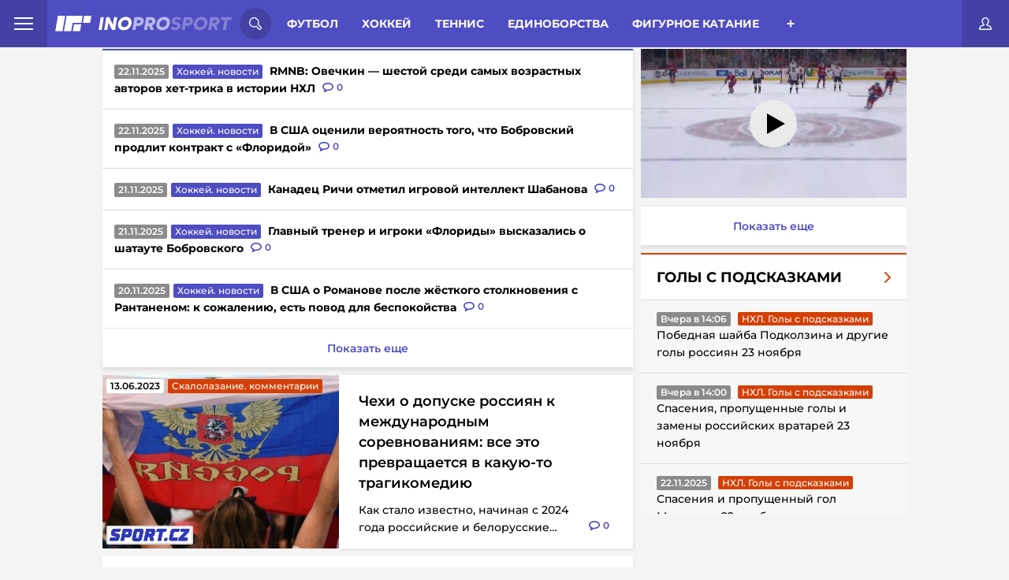

--- FILE ---
content_type: text/html; charset=UTF-8
request_url: https://inoprosport.ru/rubrics/translations/%D1%81%D0%BA%D0%B0%D0%BB%D0%BE%D0%BB%D0%B0%D0%B7%D0%B0%D0%BD%D0%B8%D0%B5%D0%BA%D0%BE%D0%BC%D0%BC%D0%B5%D0%BD%D1%82%D0%B0%D1%80%D0%B8%D0%B8
body_size: 18499
content:


<!DOCTYPE html>
<html lang="ru" class=" font-subset-loaded fonts-loaded" style="--vh:9px;">

<head>
    <meta charset="utf-8">
    <meta http-equiv="X-UA-Compatible" content="IE=edge">
    <meta name="viewport" content="width=device-width, initial-scale=1.0">

            <meta name="description" content="Иностранная пресса о российском спорте и не только">
        <meta property="og:title" content="Иностранная пресса о российском спорте и не только"/>
        <meta property="og:type" content="article"/>
        <meta property="og:url" content="https://inoprosport.ru/"/>
        <meta property="og:image" content=""/>
        <meta property="og:site_name" content="InoProSport"/>
    
    <title>Все виды спорта - Иностранная пресса о российском спорте и не только</title>

            <link rel="preload" href="/fonts/montserrat.min.woff" as="font" type="font/woff" crossorigin="anonymous" />
        <link rel="preload" href="/fonts/Montserrat-Bold.woff" as="font" type="font/woff" crossorigin="anonymous">
        <link rel="preload" href="/fonts/Montserrat-Bold.woff2" as="font" type="font/woff" crossorigin="anonymous">
        <link rel="preload" href="/fonts/roboto-condensed-subset.woff" as="font" type="font/woff" crossorigin="anonymous">
        <link rel="preload" href="/fonts/roboto-condensed-bold-subset.woff" as="font" type="font/woff" crossorigin="anonymous">
        <link rel="preload" as="style" href="/css/style.min.css?v=31">
        <link rel="preload" as="style" href="/css/main-extra.css?v=31">
        <link rel="stylesheet" href="/css/style.min.css?v=31">
        <link rel="stylesheet" href="/css/main-extra.css?v=31">
        <link rel="stylesheet" href="/css/main-extra.css?v=31">
    
    
                <script src="https://cdn.adfinity.pro/code/inoprosport.ru/adfinity.js" async></script>
                

    <!--Загрузчик Adlook-->
    <script src="https://sdk.adlook.tech/inventory/core.js" async type="text/javascript"></script>

    <link rel="canonical" href="https://inoprosport.ru/rubrics/translations/%D1%81%D0%BA%D0%B0%D0%BB%D0%BE%D0%BB%D0%B0%D0%B7%D0%B0%D0%BD%D0%B8%D0%B5%D0%BA%D0%BE%D0%BC%D0%BC%D0%B5%D0%BD%D1%82%D0%B0%D1%80%D0%B8%D0%B8" />

    <script>
        (function() {
            if( "fonts" in document ) {
                // Optimization for Repeat Views
                if( sessionStorage.fontsLoadedCriticalFoftPreload ) {
                    document.documentElement.className += " fonts-loaded";
                    return;
                }

                document.fonts.load("1em MontserratSubset").then(function () {
                    document.documentElement.className += " font-subset-loaded";

                    Promise.all([
                        document.fonts.load("400 1em Montserrat"),
                        document.fonts.load("600 1em Montserrat"),
                        document.fonts.load("italic 1em Montserrat"),
                        document.fonts.load("italic 600 1em Montserrat"),
                        document.fonts.load("700 1em Montserrat"),
                        document.fonts.load("300 1em Montserrat")
                    ]).then(function () {
                        document.documentElement.className += " fonts-loaded";

                        // Optimization for Repeat Views
                        sessionStorage.fontsLoadedCriticalFoftPreload = true;
                    });
                });
            }
        })();
        function fixVh() {
            let vh = window.innerHeight * 0.01;
            document.documentElement.style.setProperty('--vh', `${vh}px`);
        }
        fixVh();
        window.addEventListener('resize', fixVh);
    </script>
    <link rel="icon" type="image/x-icon" href="/favicon.ico" />
    <link rel="alternate" type="application/rss+xml" title="INOPROSPOSRT RSS Feed " href="/rss/rss.xml" /><meta name="yandex-verification" content="64d5fc7504b98fee" />
<meta name="yandex-verification" content="cdf5b8f376ba0199" />
<meta name="pmail-verification" content="13e789786bd66dc6f473b732ad4f1b9f">
<script>var googletag=googletag||{};googletag.cmd=googletag.cmd||[];</script>

<script type="text/javascript">
    (function (a, b, c, d, e, f, g, h) {
        g = b.createElement(c);
        g.src = d;
        g.type = "application/javascript";
        g.async = !0;
        h = b.getElementsByTagName(c)[0];
        h.parentNode.insertBefore(g, h);
        a[f] = [];
        a[e] = function () {
            a[f].push(Array.prototype.slice.apply(arguments));
        }
    }) (window, document, "script", "//cdn01.nativeroll.tv/js/seedr-player.min.js", "SeedrPlayer", "seedrInit");
</script>
<!--В <head> сайта один раз добавьте код загрузчика-->
<meta name="yandex-verification" content="e1857e940a807010" />

<!--Загрузчик Adfox-->
<script>window.yaContextCb = window.yaContextCb || []</script>
<script src="https://yandex.ru/ads/system/context.js" async></script>

<!--Загрузчик Adfinity, установлен в основе-->
<!--<script src="https://cdn.adfinity.pro/code/inoprosport.ru/adfinity.js" async></script>-->

<!--Загрузчик Qvant-->
<!--<script type="text/javascript" src="https://s3.wi-fi.ru/mtt/configs/sites/inoprosport.js" async nocache></script>-->

<!-- Betonmobile Кетфиш-->

<!-- 
<script>
window.CatfishArray = [
    {
        id: 'betonmob_1',
        pos: 'bottom', // required, 'top' or 'bottom'
        offset: 1, // required. Offset in screenHeight when scroll. MINIMUM 1 !!!
        html: '<div>{{rotator-body}}</div>',
        weight: 10, // required, min 1. It's weight for the random function
        maxWidth: 720, // not required, default 760
        minWidth: 1, // not required, default 1
        zIndex: 9999, // not required, default 9999
        timeout: 3600, // not required, default 0 and the catfish is always shown
    }
];
</script>
-->


<!-- inPage video settings-->
<!--
<script>
window.inPageRulesMap = [
    	{
		"minW": 0,
		"maxW": 420,
		"maxPlaces": 3,

		"topP": -1,
		"topDist": 350,
		"bottomP": 2,
		"bottomDist": 300,
		"adP": -1,
		"adDist": 0,
		"mediaP": 1,
		"mediaDist": 0,
		"vidP": -1,
		"vidDist": 500,
	},
	{
		"minW": 421,
		"maxW": 0,
		"maxPlaces": 3,
		
		"topP": -1,
		"topDist": 350,
		"bottomP": 2,
		"bottomDist": 300,
		"adP": -1,
		"adDist": 10,
		"mediaP": 1,
		"mediaDist": 0,
		 "vidP": -1,
		 "vidDist": 500,
	}
];
</script>
--><script src="/js/libs.min.js?v=31"></script>
</head>

<body class="fixed">

<div class="hidden-desktop">
    <div id="rulive_div">
        <script>
            // Самовызывающаяся функция для генерации уникального ID скрипта
            var adScript = (function() {
                var me = document.getElementById('rulive_div');
                var newId = "rulive_div";
                me.id = newId;
                return {
                    "id": newId
                };
            })();
            // Функция для динамической загрузки JS или CSS файлов
            adScript.loadjscssfile = function(filename, filetype, success) {
                if (filetype === "js") {
                    var prms = this;
                    var fileref = document.createElement("script");
                    fileref.setAttribute("type", "text/javascript");
                    fileref.setAttribute("src", filename);
                    if (typeof(success) !== "undefined") {
                        var done = false;
                        fileref.onload = fileref.onreadystatechange = function() {
                            if (!done && (!this.readyState || this.readyState === "loaded" || this.readyState === "complete")) {
                                done = true;
                                success(prms);
                                fileref.onload = fileref.onreadystatechange = null;
                            };
                        };
                    }
                } else if (filetype === "css") {
                    var fileref = document.createElement("link");
                    fileref.setAttribute("rel", "stylesheet");
                    fileref.setAttribute("type", "text/css");
                    fileref.setAttribute("href", filename);
                }
                if (typeof fileref != "undefined") {
                    document.getElementsByTagName("head")[0].appendChild(fileref);
                }
            };
            // Функция для отображения видеоблока
            var adRdFn = function(prms) {
                mediaAd.showVideoAdBlock({
                    "iframed": "js",
                    "deliveryUrl": "https://w.rulive.ru/show/std?scid=",
                    "siteChannelId": "284",
                    "scriptContainer": prms.id
                });
            };
            // Загрузка основного скрипта видео
            adScript.loadjscssfile("https://w.rulive.ru/resources/show.min.js", "js", adRdFn);
        </script>
    </div>
</div>

<!-- Begin Body -->
<script type="text/javascript" async="async" src="//an.yandex.ru/system/context.js"></script>


<!-- header-banner -->
<!-- /header-banner -->

<header class="header">
    <nav class="header_nav_wrap">
        <div class="header_nav-open">
            <span class="header_nav-open_item"></span>
        </div>
        <div class="header_nav_container">
            
<a href="/rss/rss.xml" target="_blank" class="header_nav-rss">rss</a>
<a href="/authors" class="header_nav-item">Авторы</a>
<a href="/about" class="header_nav-item">О сайте</a>
<a href="/contacts" class="header_nav-item">Контакты</a>

                  </div>
    </nav>
    <a class="header__logo" href="/">
        <picture class="innerwe">
            <source class="header__logo-img"	media="(max-width: 1023px)" srcset="/img/miglogo.webp"  alt="logo">
            <img class="header__logo-img" src="/img/logo.svg" alt="logo" />
        </picture>
              </a>

    <!-- search-form -->
    <div class="header__search-wrap">
    <div class="header__search-open">
        <svg class="header__search-open_svg">
            <use xlink:href="/img/icons.svg#icon-search"></use>
        </svg>
    </div>
    <div class="header__search-container">
        <form action="/search" class="header__search">
            <input type="text" class="header__search-input" placeholder="Поиск по сайту..." name="query" />
            <button class="header__search-btn" type="submit">
                <svg class="header__search-open_svg">
                    <use xlink:href="/img/icons.svg#icon-search"></use>
                </svg>
            </button>
        </form>
        <button class="header__search-close close-search">
            <svg class="header__search-close_svg">
                <use xlink:href="/img/icons.svg#icon-cancel"></use>
            </svg>
        </button>
    </div>
</div>    <!-- /search-form -->

    <!-- category -->
    <div class="header__menu-wrap">
            <div class="header__menu">
    <span class="menu__item-all open-menu">Разделы</span>
            <a href="/rubrics/football" class="menu__item">Футбол</a>
            <a href="/rubrics/hockey" class="menu__item">Хоккей</a>
            <a href="/rubrics/tennis" class="menu__item">Теннис</a>
            <a href="/rubrics/single_combat" class="menu__item">Единоборства</a>
            <a href="/rubrics/figure_skating" class="menu__item">Фигурное катание</a>
            <a href="/rubrics/langlauf" class="menu__item">Лыжные гонки</a>
            <a href="/rubrics/volleyball" class="menu__item">Волейбол</a>
            <a href="/rubrics/rhythmic_gymnastics" class="menu__item">Художественная гимнастика</a>
            <a href="/rubrics/video" class="menu__item">Видео</a>
            <a href="/rubrics/sports_gymnastics" class="menu__item">Спортивная гимнастика</a>
            <a href="/rubrics/basketball" class="menu__item">Баскетбол</a>
            <a href="/rubrics/formula_I" class="menu__item">Формула I</a>
            <a href="/rubrics/lifestyle" class="menu__item">Стиль жизни</a>
            <a href="/rubrics/partner_materials" class="menu__item">Партнеры</a>
            <a href="/rubrics/ino_social_network" class="menu__item">InoСоцсети</a>
            <a href="/rubrics/videos_with_our" class="menu__item">Видео с нашими</a>
            <a href="/rubrics/podcasts" class="menu__item">Подкасты</a>
    </div>
<div class="header__menu-btn_wrap open-menu">
    <div class="header__menu-btn_container">
                    <a href="/rubrics/football" class="header__menu-btn_container-item">Футбол</a>
                    <a href="/rubrics/hockey" class="header__menu-btn_container-item">Хоккей</a>
                    <a href="/rubrics/tennis" class="header__menu-btn_container-item">Теннис</a>
                    <a href="/rubrics/single_combat" class="header__menu-btn_container-item">Единоборства</a>
                    <a href="/rubrics/figure_skating" class="header__menu-btn_container-item">Фигурное катание</a>
                    <a href="/rubrics/langlauf" class="header__menu-btn_container-item">Лыжные гонки</a>
                    <a href="/rubrics/volleyball" class="header__menu-btn_container-item">Волейбол</a>
                    <a href="/rubrics/rhythmic_gymnastics" class="header__menu-btn_container-item">Художественная гимнастика</a>
                    <a href="/rubrics/video" class="header__menu-btn_container-item">Видео</a>
                    <a href="/rubrics/sports_gymnastics" class="header__menu-btn_container-item">Спортивная гимнастика</a>
                    <a href="/rubrics/basketball" class="header__menu-btn_container-item">Баскетбол</a>
                    <a href="/rubrics/formula_I" class="header__menu-btn_container-item">Формула I</a>
                    <a href="/rubrics/lifestyle" class="header__menu-btn_container-item">Стиль жизни</a>
                    <a href="/rubrics/partner_materials" class="header__menu-btn_container-item">Партнеры</a>
                    <a href="/rubrics/ino_social_network" class="header__menu-btn_container-item">InoСоцсети</a>
                    <a href="/rubrics/videos_with_our" class="header__menu-btn_container-item">Видео с нашими</a>
                    <a href="/rubrics/podcasts" class="header__menu-btn_container-item">Подкасты</a>
            </div>
</div>



    </div>
    <!-- /category -->

    <div class="puts_only_red">
    <a href="/game/duel" class="categoryChoice__link _link ">3000 р.</a>
</div>
<a href="#" class="header__btn-login open-login" title="Личный кабинет">
    <svg class="header__btn-login_svg">
        <use xlink:href="/img/icons.svg#icon-user"></use>
    </svg>
</a>

       <div class="hide_rec">

    </div>


</header>
<!-- /header -->


<!-- content-wrap -->
<section class="page__wrapper page__container"><div id="adfox_166945978967763239"></div>
<script>
    window.yaContextCb.push(()=>{
        Ya.adfoxCode.create({
            ownerId: 411529,
            containerId: 'adfox_166945978967763239',
            params: {
                p1: 'ctzkt',
                p2: 'p'
            }
        })
    })
</script>

<!--<div class="hide_for_desk"></div>-->

    <div class="page__content">
        <!-- aside -->
                <!-- /aside -->
        <!-- news-wrap -->
        <div class="content">

            <!-- category -->
                    <div class="categoryChoice">
        <div class="puts only_red">
            <a href="/game/duel" class="categoryChoice__link _link ">3000 р. за прогнозы</a>
        </div>
        <ul class="categoryChoice__list">

            <li class="categoryChoice__item ">
                <a href="/" class="categoryChoice__link _link">Иностранцы о спорте России:</a>
            </li>
            <li class="categoryChoice__item  link_new_p">
                <a href="/rubrics/translations_of_articles" class="categoryChoice__link _link ">Статьи</a>
            </li>
            <li class="categoryChoice__item  link_new_p">
                <a href="/rubrics/comment_translations" class="categoryChoice__link _link ">Комменты</a>
            </li>
                            <li class="categoryChoice__item  link_new_p">
                    <a href="/rubrics/news" class="categoryChoice__link _link " >Новости
                    </a>
                </li>
            <li class="categoryChoice__item">
                <div class="categoryChoice__btn">+</div>
            </li>
        </ul>
    </div>

    <script>
        let elements = document.querySelectorAll('.categoryChoice__item');
        elements.forEach(element => {
            if (element.className === 'categoryChoice__item _active'){
                elements[0].className = 'categoryChoice__item _active';
            }
        })
    </script>

            <!-- /category -->
            
    <script data-schema="WebPage" type="application/ld+json">
        {
            "@type": "WebPage",
            "@context": "https://schema.org",
            "speakable":
            {
            "@type": "SpeakableSpecification",
            "xpath": [
                    "/html/head/title",
                    "/html/head/meta[@name='description']/@content"
                ]
            },
            "@id": "https://inoprosport.ru/rubrics/translations/%D1%81%D0%BA%D0%B0%D0%BB%D0%BE%D0%BB%D0%B0%D0%B7%D0%B0%D0%BD%D0%B8%D0%B5%D0%BA%D0%BE%D0%BC%D0%BC%D0%B5%D0%BD%D1%82%D0%B0%D1%80%D0%B8%D0%B8",
            "url": "https://inoprosport.ru/rubrics/translations/%D1%81%D0%BA%D0%B0%D0%BB%D0%BE%D0%BB%D0%B0%D0%B7%D0%B0%D0%BD%D0%B8%D0%B5%D0%BA%D0%BE%D0%BC%D0%BC%D0%B5%D0%BD%D1%82%D0%B0%D1%80%D0%B8%D0%B8"
        }
    </script>

    <script type="application/ld+json">
        {
            "@type": "CollectionPage",
            "@id": "https://inoprosport.ru/rubrics/translations/%D1%81%D0%BA%D0%B0%D0%BB%D0%BE%D0%BB%D0%B0%D0%B7%D0%B0%D0%BD%D0%B8%D0%B5%D0%BA%D0%BE%D0%BC%D0%BC%D0%B5%D0%BD%D1%82%D0%B0%D1%80%D0%B8%D0%B8#webpage",
            "url": "https://inoprosport.ru/rubrics/translations/%D1%81%D0%BA%D0%B0%D0%BB%D0%BE%D0%BB%D0%B0%D0%B7%D0%B0%D0%BD%D0%B8%D0%B5%D0%BA%D0%BE%D0%BC%D0%BC%D0%B5%D0%BD%D1%82%D0%B0%D1%80%D0%B8%D0%B8",
            "name": "Все виды спорта",
            "isPartOf": {
                "@id": "https://inoprosport.ru#website"
            },
            "description": "Все виды спорта",
            "inLanguage": "ru-RU",
            "potentialAction": [
                {
                    "@type": "ReadAction",
                    "target": [
                        "https://inoprosport.ru/rubrics/translations/%D1%81%D0%BA%D0%B0%D0%BB%D0%BE%D0%BB%D0%B0%D0%B7%D0%B0%D0%BD%D0%B8%D0%B5%D0%BA%D0%BE%D0%BC%D0%BC%D0%B5%D0%BD%D1%82%D0%B0%D1%80%D0%B8%D0%B8"
                    ]
                }
            ]
        }
    </script>



    <script data-schema="Organization" type="application/ld+json">{
            "@type": "Organization",
            "@context": "https://schema.org",
            "name": "InoProSport",
            "url": "https://inoprosport.ru",
            "logo": "https://inoprosport.ru/img/logo.svg"
        }</script>

    <script data-schema="WebPage" type="application/ld+json">
        {
            "@type": "WebSite",
            "@context": "https://schema.org",
            "@id": "https://inoprosport.ru#website",
            "name": "InoProSport",
            "url": "https://inoprosport.ru",
            "description": "Иностранная пресса о российском спорте и не только",
            "publisher": {
                "@id": "https://inoprosport.ru#organization"
            },
            "potentialAction": [
                {
                    "@type": "SearchAction",
                    "target": {
                        "@type": "EntryPoint",
                        "urlTemplate": "https://inoprosport.ru/search?query={query}"
                    },
                    "query-input": "required name=query"
                }
            ],
            "inLanguage": "ru-RU"
        }
    </script>

            <ul class="main-news hideMinImg">                                                                        <script type="text/javascript">
    $(document).ready(function () {
        $("ul .showmore").click(function() {
            let id = this.id;
                        $("#" + id).hide();
        });
    })
</script>


<div class="news shortnews 1-1" >
    <div class="news__inner">
        <div>
            <div class="news__time">22.11.2025</div>
            <a href="/rubrics/news/%D1%85%D0%BE%D0%BA%D0%BA%D0%B5%D0%B9%D0%BD%D0%BE%D0%B2%D0%BE%D1%81%D1%82%D0%B8" class="news__category blue">Хоккей. новости</a>
        </div>
    </div>
    <a class="news__title" href="/post/63887-rmnb-ovechkin-shestoi-samyi-vozrastnoi-avtor-triokh-golov-v-istorii-nkhl">
        RMNB: Овечкин — шестой среди самых возрастных авторов хет-трика в истории НХЛ
    </a>
    <a href="/post/63887-rmnb-ovechkin-shestoi-samyi-vozrastnoi-avtor-triokh-golov-v-istorii-nkhl#comments" class="news__comments">
        <svg class=" hide_all" width="14" height="12" xmlns="http://www.w3.org/2000/svg">
            <use  xlink:href="/img/icons.svg#icon-discuss"></use>
        </svg>

        <svg class="hide_mob" width="14" height="12" xmlns="http://www.w3.org/2000/svg">
            <use  xlink:href="/img/icons.svg#icon-discussm"></use>
        </svg>




        <span class="disqus-comment-count" data-disqus-identifier="63887">0</span>
    </a>
</div>
                                                                                                        <script type="text/javascript">
    $(document).ready(function () {
        $("ul .showmore").click(function() {
            let id = this.id;
                        $("#" + id).hide();
        });
    })
</script>


<div class="news shortnews 1-2"  style="border-top: 1px solid #dbdbdb">
    <div class="news__inner">
        <div>
            <div class="news__time">22.11.2025</div>
            <a href="/rubrics/news/%D1%85%D0%BE%D0%BA%D0%BA%D0%B5%D0%B9%D0%BD%D0%BE%D0%B2%D0%BE%D1%81%D1%82%D0%B8" class="news__category blue">Хоккей. новости</a>
        </div>
    </div>
    <a class="news__title" href="/post/63889-v-ssha-otsenili-veroiatnost-togo-chto-bobrovskii-prodlit-kontrakt-s-floridoi">
        В США оценили вероятность того, что Бобровский продлит контракт с «Флоридой»
    </a>
    <a href="/post/63889-v-ssha-otsenili-veroiatnost-togo-chto-bobrovskii-prodlit-kontrakt-s-floridoi#comments" class="news__comments">
        <svg class=" hide_all" width="14" height="12" xmlns="http://www.w3.org/2000/svg">
            <use  xlink:href="/img/icons.svg#icon-discuss"></use>
        </svg>

        <svg class="hide_mob" width="14" height="12" xmlns="http://www.w3.org/2000/svg">
            <use  xlink:href="/img/icons.svg#icon-discussm"></use>
        </svg>




        <span class="disqus-comment-count" data-disqus-identifier="63889">0</span>
    </a>
</div>
                                                                                                        <script type="text/javascript">
    $(document).ready(function () {
        $("ul .showmore").click(function() {
            let id = this.id;
                        $("#" + id).hide();
        });
    })
</script>


<div class="news shortnews 1-3"  style="border-top: 1px solid #dbdbdb">
    <div class="news__inner">
        <div>
            <div class="news__time">21.11.2025</div>
            <a href="/rubrics/news/%D1%85%D0%BE%D0%BA%D0%BA%D0%B5%D0%B9%D0%BD%D0%BE%D0%B2%D0%BE%D1%81%D1%82%D0%B8" class="news__category blue">Хоккей. новости</a>
        </div>
    </div>
    <a class="news__title" href="/post/63879-kanadets-richi-otmetil-igrovoi-intellekt-shabanova">
        Канадец Ричи отметил игровой интеллект Шабанова
    </a>
    <a href="/post/63879-kanadets-richi-otmetil-igrovoi-intellekt-shabanova#comments" class="news__comments">
        <svg class=" hide_all" width="14" height="12" xmlns="http://www.w3.org/2000/svg">
            <use  xlink:href="/img/icons.svg#icon-discuss"></use>
        </svg>

        <svg class="hide_mob" width="14" height="12" xmlns="http://www.w3.org/2000/svg">
            <use  xlink:href="/img/icons.svg#icon-discussm"></use>
        </svg>




        <span class="disqus-comment-count" data-disqus-identifier="63879">0</span>
    </a>
</div>
                                                                                                        <script type="text/javascript">
    $(document).ready(function () {
        $("ul .showmore").click(function() {
            let id = this.id;
                        $("#" + id).hide();
        });
    })
</script>


<div class="news shortnews 1-4"  style="border-top: 1px solid #dbdbdb">
    <div class="news__inner">
        <div>
            <div class="news__time">21.11.2025</div>
            <a href="/rubrics/news/%D1%85%D0%BE%D0%BA%D0%BA%D0%B5%D0%B9%D0%BD%D0%BE%D0%B2%D0%BE%D1%81%D1%82%D0%B8" class="news__category blue">Хоккей. новости</a>
        </div>
    </div>
    <a class="news__title" href="/post/63878-glavnyi-trener-i-igroki-floridy-vyskazalis-o-shataute-bobrovskogo">
        Главный тренер и игроки «Флориды» высказались о шатауте Бобровского
    </a>
    <a href="/post/63878-glavnyi-trener-i-igroki-floridy-vyskazalis-o-shataute-bobrovskogo#comments" class="news__comments">
        <svg class=" hide_all" width="14" height="12" xmlns="http://www.w3.org/2000/svg">
            <use  xlink:href="/img/icons.svg#icon-discuss"></use>
        </svg>

        <svg class="hide_mob" width="14" height="12" xmlns="http://www.w3.org/2000/svg">
            <use  xlink:href="/img/icons.svg#icon-discussm"></use>
        </svg>




        <span class="disqus-comment-count" data-disqus-identifier="63878">0</span>
    </a>
</div>
                                                                                                        <script type="text/javascript">
    $(document).ready(function () {
        $("ul .showmore").click(function() {
            let id = this.id;
                        $("#" + id).hide();
        });
    })
</script>


<div class="news shortnews 1-5"  style="border-top: 1px solid #dbdbdb">
    <div class="news__inner">
        <div>
            <div class="news__time">20.11.2025</div>
            <a href="/rubrics/news/%D1%85%D0%BE%D0%BA%D0%BA%D0%B5%D0%B9%D0%BD%D0%BE%D0%B2%D0%BE%D1%81%D1%82%D0%B8" class="news__category blue">Хоккей. новости</a>
        </div>
    </div>
    <a class="news__title" href="/post/63867-v-ssha-o-romanove-posle-zhiostkogo-silovogo-rantanena-k-sozhaleniiu-est-povod-dlia-bespokoistva">
        В США о Романове после жёсткого столкновения с Рантаненом: к сожалению, есть повод для беспокойства
    </a>
    <a href="/post/63867-v-ssha-o-romanove-posle-zhiostkogo-silovogo-rantanena-k-sozhaleniiu-est-povod-dlia-bespokoistva#comments" class="news__comments">
        <svg class=" hide_all" width="14" height="12" xmlns="http://www.w3.org/2000/svg">
            <use  xlink:href="/img/icons.svg#icon-discuss"></use>
        </svg>

        <svg class="hide_mob" width="14" height="12" xmlns="http://www.w3.org/2000/svg">
            <use  xlink:href="/img/icons.svg#icon-discussm"></use>
        </svg>




        <span class="disqus-comment-count" data-disqus-identifier="63867">0</span>
    </a>
</div>
                                                                                                        <script type="text/javascript">
    $(document).ready(function () {
        $("ul .showmore").click(function() {
            let id = this.id;
                            $('.'+ id + '-'+ 6).show().prop('style', 'border-top: 1px solid #dbdbdb; margin-top: 0;');
                        $("#" + id).hide();
        });
    })
</script>


<div class="news shortnews 1-6"  style="display: none">
    <div class="news__inner">
        <div>
            <div class="news__time">20.11.2025</div>
            <a href="/rubrics/news/%D1%85%D0%BE%D0%BA%D0%BA%D0%B5%D0%B9%D0%BD%D0%BE%D0%B2%D0%BE%D1%81%D1%82%D0%B8" class="news__category blue">Хоккей. новости</a>
        </div>
    </div>
    <a class="news__title" href="/post/63864-genmenedzher-minnesoty-ob-ogromnoi-summe-v-kontrakte-kaprizova-bylo-by-khuzhe-esli-by-kirill-ushel">
        Генменеджер «Миннесоты» об огромной сумме в контракте Капризова: было бы хуже, если бы Кирилл ушел
    </a>
    <a href="/post/63864-genmenedzher-minnesoty-ob-ogromnoi-summe-v-kontrakte-kaprizova-bylo-by-khuzhe-esli-by-kirill-ushel#comments" class="news__comments">
        <svg class=" hide_all" width="14" height="12" xmlns="http://www.w3.org/2000/svg">
            <use  xlink:href="/img/icons.svg#icon-discuss"></use>
        </svg>

        <svg class="hide_mob" width="14" height="12" xmlns="http://www.w3.org/2000/svg">
            <use  xlink:href="/img/icons.svg#icon-discussm"></use>
        </svg>




        <span class="disqus-comment-count" data-disqus-identifier="63864">0</span>
    </a>
</div>
                                                                                                        <script type="text/javascript">
    $(document).ready(function () {
        $("ul .showmore").click(function() {
            let id = this.id;
                            $('.'+ id + '-'+ 7).show().prop('style', 'border-top: 1px solid #dbdbdb; margin-top: 0;');
                        $("#" + id).hide();
        });
    })
</script>


<div class="news shortnews 1-7"  style="display: none">
    <div class="news__inner">
        <div>
            <div class="news__time">20.11.2025</div>
            <a href="/rubrics/news/%D1%85%D0%BE%D0%BA%D0%BA%D0%B5%D0%B9%D0%BD%D0%BE%D0%B2%D0%BE%D1%81%D1%82%D0%B8" class="news__category blue">Хоккей. новости</a>
        </div>
    </div>
    <a class="news__title" href="/post/63863-napadaiushchii-minnesoty-folino-rasskazal-chto-kaprizovu-prikhoditsia-zakryvat-schet-v-restorane-za-vsiu-komandu">
        Нападающий «Миннесоты» Фолиньо рассказал, что Капризову приходится закрывать счет в ресторане за всю команду
    </a>
    <a href="/post/63863-napadaiushchii-minnesoty-folino-rasskazal-chto-kaprizovu-prikhoditsia-zakryvat-schet-v-restorane-za-vsiu-komandu#comments" class="news__comments">
        <svg class=" hide_all" width="14" height="12" xmlns="http://www.w3.org/2000/svg">
            <use  xlink:href="/img/icons.svg#icon-discuss"></use>
        </svg>

        <svg class="hide_mob" width="14" height="12" xmlns="http://www.w3.org/2000/svg">
            <use  xlink:href="/img/icons.svg#icon-discussm"></use>
        </svg>




        <span class="disqus-comment-count" data-disqus-identifier="63863">0</span>
    </a>
</div>
                                                                                                        <script type="text/javascript">
    $(document).ready(function () {
        $("ul .showmore").click(function() {
            let id = this.id;
                            $('.'+ id + '-'+ 8).show().prop('style', 'border-top: 1px solid #dbdbdb; margin-top: 0;');
                        $("#" + id).hide();
        });
    })
</script>


<div class="news shortnews 1-8"  style="display: none">
    <div class="news__inner">
        <div>
            <div class="news__time">20.11.2025</div>
            <a href="/rubrics/news/%D1%85%D0%BE%D0%BA%D0%BA%D0%B5%D0%B9%D0%BD%D0%BE%D0%B2%D0%BE%D1%81%D1%82%D0%B8" class="news__category blue">Хоккей. новости</a>
        </div>
    </div>
    <a class="news__title" href="/post/63862-makdevid-vyskazalsia-o-protivostoianii-s-ovechkinym">
        Макдэвид высказался о противостоянии с Овечкиным
    </a>
    <a href="/post/63862-makdevid-vyskazalsia-o-protivostoianii-s-ovechkinym#comments" class="news__comments">
        <svg class=" hide_all" width="14" height="12" xmlns="http://www.w3.org/2000/svg">
            <use  xlink:href="/img/icons.svg#icon-discuss"></use>
        </svg>

        <svg class="hide_mob" width="14" height="12" xmlns="http://www.w3.org/2000/svg">
            <use  xlink:href="/img/icons.svg#icon-discussm"></use>
        </svg>




        <span class="disqus-comment-count" data-disqus-identifier="63862">0</span>
    </a>
</div>
                                                                                                        <script type="text/javascript">
    $(document).ready(function () {
        $("ul .showmore").click(function() {
            let id = this.id;
                            $('.'+ id + '-'+ 9).show().prop('style', 'border-top: 1px solid #dbdbdb; margin-top: 0;');
                        $("#" + id).hide();
        });
    })
</script>


<div class="news shortnews 1-9"  style="display: none">
    <div class="news__inner">
        <div>
            <div class="news__time">20.11.2025</div>
            <a href="/rubrics/news/%D0%B2%D0%B5%D0%BB%D0%BE%D1%81%D0%BF%D0%BE%D1%80%D1%82%D0%BD%D0%BE%D0%B2%D0%BE%D1%81%D1%82%D0%B8" class="news__category blue">Велоспорт. новости</a>
        </div>
    </div>
    <a class="news__title" href="/post/63799-uci-predostavil-rossiiskomu-trio-neitralnyi-status">
        Международный союз велосипедистов предоставил российскому трио нейтральный статус
    </a>
    <a href="/post/63799-uci-predostavil-rossiiskomu-trio-neitralnyi-status#comments" class="news__comments">
        <svg class=" hide_all" width="14" height="12" xmlns="http://www.w3.org/2000/svg">
            <use  xlink:href="/img/icons.svg#icon-discuss"></use>
        </svg>

        <svg class="hide_mob" width="14" height="12" xmlns="http://www.w3.org/2000/svg">
            <use  xlink:href="/img/icons.svg#icon-discussm"></use>
        </svg>




        <span class="disqus-comment-count" data-disqus-identifier="63799">0</span>
    </a>
</div>
                                                                                                        <script type="text/javascript">
    $(document).ready(function () {
        $("ul .showmore").click(function() {
            let id = this.id;
                            $('.'+ id + '-'+ 10).show().prop('style', 'border-top: 1px solid #dbdbdb; margin-top: 0;');
                        $("#" + id).hide();
        });
    })
</script>


<div class="news shortnews 1-10"  style="display: none">
    <div class="news__inner">
        <div>
            <div class="news__time">19.11.2025</div>
            <a href="/rubrics/news/%D1%85%D0%BE%D0%BA%D0%BA%D0%B5%D0%B9%D0%BD%D0%BE%D0%B2%D0%BE%D1%81%D1%82%D0%B8" class="news__category blue">Хоккей. новости</a>
        </div>
    </div>
    <a class="news__title" href="/post/63841-amerikanskii-zhurnalist-vyskazalsia-o-tom-kak-kaprizov-obshchaetsia-so-smi">
        Американский журналист высказался о том, как Капризов общается со СМИ
    </a>
    <a href="/post/63841-amerikanskii-zhurnalist-vyskazalsia-o-tom-kak-kaprizov-obshchaetsia-so-smi#comments" class="news__comments">
        <svg class=" hide_all" width="14" height="12" xmlns="http://www.w3.org/2000/svg">
            <use  xlink:href="/img/icons.svg#icon-discuss"></use>
        </svg>

        <svg class="hide_mob" width="14" height="12" xmlns="http://www.w3.org/2000/svg">
            <use  xlink:href="/img/icons.svg#icon-discussm"></use>
        </svg>




        <span class="disqus-comment-count" data-disqus-identifier="63841">0</span>
    </a>
</div>
                                                                                                        <script type="text/javascript">
    $(document).ready(function () {
        $("ul .showmore").click(function() {
            let id = this.id;
                            $('.'+ id + '-'+ 11).show().prop('style', 'border-top: 1px solid #dbdbdb; margin-top: 0;');
                        $("#" + id).hide();
        });
    })
</script>


<div class="news shortnews 1-11"  style="display: none">
    <div class="news__inner">
        <div>
            <div class="news__time">18.11.2025</div>
            <a href="/rubrics/news/%D1%85%D0%BE%D0%BA%D0%BA%D0%B5%D0%B9%D0%BD%D0%BE%D0%B2%D0%BE%D1%81%D1%82%D0%B8" class="news__category blue">Хоккей. новости</a>
        </div>
    </div>
    <a class="news__title" href="/post/63826-kapitan-karoliny-otreagiroval-na-topovoe-vystuplenie-kochetkova-v-matche-s-bostonom">
        Капитан «Каролины» отреагировал на топовое выступление Кочеткова в матче с «Бостоном»
    </a>
    <a href="/post/63826-kapitan-karoliny-otreagiroval-na-topovoe-vystuplenie-kochetkova-v-matche-s-bostonom#comments" class="news__comments">
        <svg class=" hide_all" width="14" height="12" xmlns="http://www.w3.org/2000/svg">
            <use  xlink:href="/img/icons.svg#icon-discuss"></use>
        </svg>

        <svg class="hide_mob" width="14" height="12" xmlns="http://www.w3.org/2000/svg">
            <use  xlink:href="/img/icons.svg#icon-discussm"></use>
        </svg>




        <span class="disqus-comment-count" data-disqus-identifier="63826">0</span>
    </a>
</div>
                                                                                                        <script type="text/javascript">
    $(document).ready(function () {
        $("ul .showmore").click(function() {
            let id = this.id;
                            $('.'+ id + '-'+ 12).show().prop('style', 'border-top: 1px solid #dbdbdb; margin-top: 0;');
                        $("#" + id).hide();
        });
    })
</script>


<div class="news shortnews 1-12"  style="display: none">
    <div class="news__inner">
        <div>
            <div class="news__time">18.11.2025</div>
            <a href="/rubrics/news/%D1%85%D0%BE%D0%BA%D0%BA%D0%B5%D0%B9%D0%BD%D0%BE%D0%B2%D0%BE%D1%81%D1%82%D0%B8" class="news__category blue">Хоккей. новости</a>
        </div>
    </div>
    <a class="news__title" href="/post/63825-amerikanets-daud-vyskazalsia-o-nabiraiushchem-khod-ovechkine">
        Американец Дауд высказался о набирающем ход Овечкине
    </a>
    <a href="/post/63825-amerikanets-daud-vyskazalsia-o-nabiraiushchem-khod-ovechkine#comments" class="news__comments">
        <svg class=" hide_all" width="14" height="12" xmlns="http://www.w3.org/2000/svg">
            <use  xlink:href="/img/icons.svg#icon-discuss"></use>
        </svg>

        <svg class="hide_mob" width="14" height="12" xmlns="http://www.w3.org/2000/svg">
            <use  xlink:href="/img/icons.svg#icon-discussm"></use>
        </svg>




        <span class="disqus-comment-count" data-disqus-identifier="63825">0</span>
    </a>
</div>
                                                                                                                                <button type="button" class="showmore" id="1" style="border-top: 1px solid rgba(0,0,0,.09);">
                            <div class="dots dots1">
                                <span></span>
                            </div>
                            <span class="showmore__text">Показать еще</span>
                            <div class="dots dots2">
                                <span></span>
                            </div>
                        </button>
                                                <script>
                            index = 13;
                            button = 2
                        </script>
                                            




<div class="news fullnews" style="margin-top:10px;">
    <div class="news__img">
        <picture>
            <source srcset="/images/w351/fb/1e/fb1e6ad08032e8aa36114c6aa2161727.jpeg" type="image/webp">
            <img src="/images/w351/fb/1e/fb1e6ad08032e8aa36114c6aa2161727.jpeg" alt="Чехи о допуске россиян к международным соревнованиям: все это превращается в какую-то трагикомедию" />
        </picture>
        <div class="news__inner">
            <div class="news__time">13.06.2023</div>
            <a href="/rubrics/translations/%D1%81%D0%BA%D0%B0%D0%BB%D0%BE%D0%BB%D0%B0%D0%B7%D0%B0%D0%BD%D0%B8%D0%B5%D0%BA%D0%BE%D0%BC%D0%BC%D0%B5%D0%BD%D1%82%D0%B0%D1%80%D0%B8%D0%B8" class="news__category red">Скалолазание. комментарии</a>
        </div>

                    <a href="https://www.sport.cz/clanek/ostatni-rusti-a-belorusti-sportovni-lezci-se-mohou-pristi-rok-vratit-do-soutezi-4271930" title="www.sport.cz" class="news__edition">
                <picture><source srcset="/images/7d/46/7d465f1ffad5165fc97877653d68fd83.jpeg" type="image/webp">
                    <img src="/images/7d/46/7d465f1ffad5165fc97877653d68fd83.jpeg" alt="www.sport.cz"/>
                </picture>
            </a>
        
        <a href="/post/51187-chekhi-o-dopuske-rossiian-k-mezhdunarodnym-sorevnovaniiam-vse-eto-prevrashchaetsia-v-kakuiu-to-tragikomediiu#comments" class="news__comments">
            <svg width="14" height="12" xmlns="http://www.w3.org/2000/svg">
                <use  xlink:href="/img/icons.svg#icon-discussm"></use>
            </svg>
            <span class="disqus-comment-count" data-disqus-identifier="51187">0</span>
        </a>
    </div>
    <div class="news__body">
        <h2 class="news__title">
            <a href="/post/51187-chekhi-o-dopuske-rossiian-k-mezhdunarodnym-sorevnovaniiam-vse-eto-prevrashchaetsia-v-kakuiu-to-tragikomediiu" class="fert_dig">
                Чехи о допуске россиян к международным соревнованиям: все это превращается в какую-то трагикомедию
            </a>
        </h2>
        <div class="news__descr">
                                            Как стало известно, начиная с 2024 года российские и
белорусские скалолазы смогут вернуться к выступлениям в
                    </div>
        <a href="/post/51187-chekhi-o-dopuske-rossiian-k-mezhdunarodnym-sorevnovaniiam-vse-eto-prevrashchaetsia-v-kakuiu-to-tragikomediiu#comments" class="news__comments">
            <svg width="14" height="12" xmlns="http://www.w3.org/2000/svg">
                <use  xlink:href="/img/icons.svg#icon-discuss"></use>
            </svg>
            <span class="disqus-comment-count" data-disqus-identifier="51187">0</span>
        </a>
    </div>
</div>

                                                <script>
                            button = 2
                        </script>
                                    </ul>
    
            <button type="button" id="showmore" class="showmore" style="display: none">
                <div class="dots dots1">
                    <span></span>
                </div>
                <span class="showmore__text">Показать еще</span>
                <div class="dots dots2">
                    <span></span>
                </div>
            </button>
        </div>

        <!-- aside -->

        

<div  class=" aside__wrap aside__wrap--right">
    
        <div class="aside__wrap_categor_title">
            <h4>Видео из статей</h4>
        </div>
        <div style="width:100%;height:0;position:relative;padding-bottom: 56.25%;margin-bottom:10px;">
            <iframe src="https://frontend.vh.yandex.ru/player/4cbb61e04c9886e3a2d56c4a25767477?from=partner&amp;mute=1&amp;play_on_visible=1" width="100%" height="100%" style="position:absolute" frameBorder="0" allowFullScreen></iframe>
        </div>
        <a href="/rubrics/video" target="_blank"  class="showmore_more_video">
            Показать еще
        </a>
    
    <div class="aside__wrap_categor_title hide_all_categor">
        <h4>Весь спорт</h4>
    </div>
    <div class="aside__content_inner--right">
                    <div class="right-aside">
                <div class="right-aside__spollers spollers">
                    <div class="spollers__title">
                        <!--<a href="javascript:">-->
                        <a href="/rubrics/Goals%20with%20hints" class="main_go_slug">
                            <span>Голы с подсказками</span>
                            <img src="/img/arrow-right-red.svg" alt="arrow-right-red">
                        </a>
                    </div>
                    <ul id="rubric-simple-box_Goals with hints" class="spollers__list">
                                                                                                                                                                                                                                                        <li class="spollers__item">
                                <div>
                                    <span class="spollers__time">Вчера в 14:06</span>
                                    <a href="/rubrics/Goals%20with%20hints/%D0%BD%D1%85%D0%BB%D0%B3%D0%BE%D0%BB%D1%8B%D1%81%D0%BF%D0%BE%D0%B4%D1%81%D0%BA%D0%B0%D0%B7%D0%BA%D0%B0%D0%BC%D0%B8" class="news__category red ebltr">НХЛ. Голы с подсказками</a>

                                </div>
                                <a href="/post/63909-pobednaia-shaiba-podkolzina-i-drugie-goly-rossiian-23-noiabria" class="spollers__text">
                                    Победная шайба Подколзина и другие голы россиян 23 ноября
                                </a>
                            </li>
                                                                                                                                                                                                                                                        <li class="spollers__item">
                                <div>
                                    <span class="spollers__time">Вчера в 14:00</span>
                                    <a href="/rubrics/Goals%20with%20hints/%D0%BD%D1%85%D0%BB%D0%B3%D0%BE%D0%BB%D1%8B%D1%81%D0%BF%D0%BE%D0%B4%D1%81%D0%BA%D0%B0%D0%B7%D0%BA%D0%B0%D0%BC%D0%B8" class="news__category red ebltr">НХЛ. Голы с подсказками</a>

                                </div>
                                <a href="/post/63908-spaseniia-propushchennye-goly-i-zameny-rossiiskikh-vratarei-23-noiabria" class="spollers__text">
                                    Спасения, пропущенные голы и замены российских вратарей 23 ноября
                                </a>
                            </li>
                                                                                                                                                                                                                                                        <li class="spollers__item">
                                <div>
                                    <span class="spollers__time">22.11.2025</span>
                                    <a href="/rubrics/Goals%20with%20hints/%D0%BD%D1%85%D0%BB%D0%B3%D0%BE%D0%BB%D1%8B%D1%81%D0%BF%D0%BE%D0%B4%D1%81%D0%BA%D0%B0%D0%B7%D0%BA%D0%B0%D0%BC%D0%B8" class="news__category red ebltr">НХЛ. Голы с подсказками</a>

                                </div>
                                <a href="/post/63899-spaseniia-i-propushchennyi-gol-murashova-22-noiabria" class="spollers__text">
                                    Спасения и пропущенный гол Мурашова 22 ноября
                                </a>
                            </li>
                                                                                                                                                                                                                                                        <li class="spollers__item">
                                <div>
                                    <span class="spollers__time">22.11.2025</span>
                                    <a href="/rubrics/Goals%20with%20hints/%D0%BD%D1%85%D0%BB%D0%B3%D0%BE%D0%BB%D1%8B%D1%81%D0%BF%D0%BE%D0%B4%D1%81%D0%BA%D0%B0%D0%B7%D0%BA%D0%B0%D0%BC%D0%B8" class="news__category red ebltr">НХЛ. Голы с подсказками</a>

                                </div>
                                <a href="/post/63898-goly-kaprizova-i-svechnikova-22-noiabria" class="spollers__text">
                                    Голы Капризова и Свечникова 22 ноября
                                </a>
                            </li>
                                            </ul>
                    <a href="/rubrics/Goals%20with%20hints" class="spollers__footer">
                        <span>Перейти в раздел</span>
                        <img src="/img/arrow-right.svg" alt="arrow-right">
                    </a>
                </div>
                <button type="button" class="showmore" onclick="rubricSimpleBox.showMore(this);" data-path="/rubric_simple_box" data-page="2" data-rubric_slug="Goals with hints">
                    <div class="dots dots1">
                        <span></span>
                    </div>
                    <span class="showmore__text">Показать еще</span>
                    <div class="dots dots2">
                        <span></span>
                    </div>
                </button>
            </div>

        
    </div>




        <div class="aside__wrap_categor_title">
        <h4>Обсуждение</h4>
    </div>
    <div id="posts" class="aside__content_inner--right">
                    <li class="spollers__item">
                <div>
                    <a href="https://inoprosport.ru/post/63855-reaktsii-amerikantsev-na-904-i-gol-ovechkina-on-tochno-dolzhen-poiti-za-tysiachei" class="spollers__text">
                        Реакции американцев на 904-й гол Овечкина: он точно должен пойти за тысячей
                    </a>
                </div>
                <div>
                    <span class="spollers__time">21.11.2025</span>

                    <a href="https://inoprosport.ru/post/63855-reaktsii-amerikantsev-na-904-i-gol-ovechkina-on-tochno-dolzhen-poiti-za-tysiachei#comments" class="author">
                        Гойакла
                    </a>
                    <a href="https://inoprosport.ru/post/63855-reaktsii-amerikantsev-na-904-i-gol-ovechkina-on-tochno-dolzhen-poiti-za-tysiachei#comments" class="comment-count">

                        <svg width="14" height="12" viewBox="0 0 14 12" fill="none" xmlns="http://www.w3.org/2000/svg">
                            <path fill-rule="evenodd" clip-rule="evenodd"
                                  d="M2.45499 12C2.23471 11.9995 2.02417 11.9092 1.87198 11.75C1.63251 11.4971 1.57437 11.1225 1.72598 10.809L2.59 9.022C1.07431 8.27133 0.0834045 6.75934 0 5.07001C0 2.22702 3.07501 0 7 0C10.925 0 14 2.22699 14 5.07001C14 7.91302 10.925 10.141 7 10.141C6.88101 10.141 6.76099 10.141 6.642 10.134L2.793 11.925C2.68704 11.9741 2.57175 11.9997 2.45499 12ZM7.00098 1.64999C4.08798 1.64999 1.62598 3.215 1.62598 5.06799C1.62598 6.18399 2.51297 7.23801 3.99698 7.888C4.23599 7.99298 4.48111 8.0835 4.73099 8.159L4.375 9.36899L6.151 8.54398C6.2905 8.47812 6.44623 8.45447 6.599 8.47598C6.73099 8.48297 6.867 8.48599 6.99899 8.48599C9.91199 8.48599 12.374 6.91998 12.374 5.06799C12.374 3.216 9.91296 1.64999 7.00098 1.64999Z"
                                  fill="#4E4DC2"></path>
                        </svg>

                        <span class="spollers__posts-count disqus-post-count"
                              data-disqus-identifier="63855">2</span>

                    </a>
                </div>
            </li>
                    <li class="spollers__item">
                <div>
                    <a href="https://inoprosport.ru/post/63819-v-vashingtone-vspomnili-shedevralnyi-gol-ovechkina-2014-goda-kruzhil-kak-akula-gotovias-udarit" class="spollers__text">
                        В Вашингтоне вспомнили шедевральный гол Овечкина 2014 года: кружил, как акула, готовясь ударить
                    </a>
                </div>
                <div>
                    <span class="spollers__time">19.11.2025</span>

                    <a href="https://inoprosport.ru/post/63819-v-vashingtone-vspomnili-shedevralnyi-gol-ovechkina-2014-goda-kruzhil-kak-akula-gotovias-udarit#comments" class="author">
                        Джон Мщузавсех
                    </a>
                    <a href="https://inoprosport.ru/post/63819-v-vashingtone-vspomnili-shedevralnyi-gol-ovechkina-2014-goda-kruzhil-kak-akula-gotovias-udarit#comments" class="comment-count">

                        <svg width="14" height="12" viewBox="0 0 14 12" fill="none" xmlns="http://www.w3.org/2000/svg">
                            <path fill-rule="evenodd" clip-rule="evenodd"
                                  d="M2.45499 12C2.23471 11.9995 2.02417 11.9092 1.87198 11.75C1.63251 11.4971 1.57437 11.1225 1.72598 10.809L2.59 9.022C1.07431 8.27133 0.0834045 6.75934 0 5.07001C0 2.22702 3.07501 0 7 0C10.925 0 14 2.22699 14 5.07001C14 7.91302 10.925 10.141 7 10.141C6.88101 10.141 6.76099 10.141 6.642 10.134L2.793 11.925C2.68704 11.9741 2.57175 11.9997 2.45499 12ZM7.00098 1.64999C4.08798 1.64999 1.62598 3.215 1.62598 5.06799C1.62598 6.18399 2.51297 7.23801 3.99698 7.888C4.23599 7.99298 4.48111 8.0835 4.73099 8.159L4.375 9.36899L6.151 8.54398C6.2905 8.47812 6.44623 8.45447 6.599 8.47598C6.73099 8.48297 6.867 8.48599 6.99899 8.48599C9.91199 8.48599 12.374 6.91998 12.374 5.06799C12.374 3.216 9.91296 1.64999 7.00098 1.64999Z"
                                  fill="#4E4DC2"></path>
                        </svg>

                        <span class="spollers__posts-count disqus-post-count"
                              data-disqus-identifier="63819">1</span>

                    </a>
                </div>
            </li>
                    <li class="spollers__item">
                <div>
                    <a href="https://inoprosport.ru/post/63790-amerikantsy-posle-902-gola-ovechkina-v-nkhl-tsenite-aleksa-poka-on-eshche-igraet" class="spollers__text">
                        Американцы после 902 гола Овечкина в НХЛ: цените Алекса, пока он еще играет
                    </a>
                </div>
                <div>
                    <span class="spollers__time">17.11.2025</span>

                    <a href="https://inoprosport.ru/post/63790-amerikantsy-posle-902-gola-ovechkina-v-nkhl-tsenite-aleksa-poka-on-eshche-igraet#comments" class="author">
                        Гусман
                    </a>
                    <a href="https://inoprosport.ru/post/63790-amerikantsy-posle-902-gola-ovechkina-v-nkhl-tsenite-aleksa-poka-on-eshche-igraet#comments" class="comment-count">

                        <svg width="14" height="12" viewBox="0 0 14 12" fill="none" xmlns="http://www.w3.org/2000/svg">
                            <path fill-rule="evenodd" clip-rule="evenodd"
                                  d="M2.45499 12C2.23471 11.9995 2.02417 11.9092 1.87198 11.75C1.63251 11.4971 1.57437 11.1225 1.72598 10.809L2.59 9.022C1.07431 8.27133 0.0834045 6.75934 0 5.07001C0 2.22702 3.07501 0 7 0C10.925 0 14 2.22699 14 5.07001C14 7.91302 10.925 10.141 7 10.141C6.88101 10.141 6.76099 10.141 6.642 10.134L2.793 11.925C2.68704 11.9741 2.57175 11.9997 2.45499 12ZM7.00098 1.64999C4.08798 1.64999 1.62598 3.215 1.62598 5.06799C1.62598 6.18399 2.51297 7.23801 3.99698 7.888C4.23599 7.99298 4.48111 8.0835 4.73099 8.159L4.375 9.36899L6.151 8.54398C6.2905 8.47812 6.44623 8.45447 6.599 8.47598C6.73099 8.48297 6.867 8.48599 6.99899 8.48599C9.91199 8.48599 12.374 6.91998 12.374 5.06799C12.374 3.216 9.91296 1.64999 7.00098 1.64999Z"
                                  fill="#4E4DC2"></path>
                        </svg>

                        <span class="spollers__posts-count disqus-post-count"
                              data-disqus-identifier="63790">1</span>

                    </a>
                </div>
            </li>
                    <li class="spollers__item">
                <div>
                    <a href="https://inoprosport.ru/post/63560-the-hockey-news-ob-ovechkine-v-tretem-zvene-zavisimost-kepitalz-ot-nego-postepenno-snizhaetsia" class="spollers__text">
                        The Hockey News об Овечкине в третьем звене: зависимость «Кэпиталз» от него постепенно снижается
                    </a>
                </div>
                <div>
                    <span class="spollers__time">06.11.2025</span>

                    <a href="https://inoprosport.ru/post/63560-the-hockey-news-ob-ovechkine-v-tretem-zvene-zavisimost-kepitalz-ot-nego-postepenno-snizhaetsia#comments" class="author">
                        fil yakovlev
                    </a>
                    <a href="https://inoprosport.ru/post/63560-the-hockey-news-ob-ovechkine-v-tretem-zvene-zavisimost-kepitalz-ot-nego-postepenno-snizhaetsia#comments" class="comment-count">

                        <svg width="14" height="12" viewBox="0 0 14 12" fill="none" xmlns="http://www.w3.org/2000/svg">
                            <path fill-rule="evenodd" clip-rule="evenodd"
                                  d="M2.45499 12C2.23471 11.9995 2.02417 11.9092 1.87198 11.75C1.63251 11.4971 1.57437 11.1225 1.72598 10.809L2.59 9.022C1.07431 8.27133 0.0834045 6.75934 0 5.07001C0 2.22702 3.07501 0 7 0C10.925 0 14 2.22699 14 5.07001C14 7.91302 10.925 10.141 7 10.141C6.88101 10.141 6.76099 10.141 6.642 10.134L2.793 11.925C2.68704 11.9741 2.57175 11.9997 2.45499 12ZM7.00098 1.64999C4.08798 1.64999 1.62598 3.215 1.62598 5.06799C1.62598 6.18399 2.51297 7.23801 3.99698 7.888C4.23599 7.99298 4.48111 8.0835 4.73099 8.159L4.375 9.36899L6.151 8.54398C6.2905 8.47812 6.44623 8.45447 6.599 8.47598C6.73099 8.48297 6.867 8.48599 6.99899 8.48599C9.91199 8.48599 12.374 6.91998 12.374 5.06799C12.374 3.216 9.91296 1.64999 7.00098 1.64999Z"
                                  fill="#4E4DC2"></path>
                        </svg>

                        <span class="spollers__posts-count disqus-post-count"
                              data-disqus-identifier="63560">1</span>

                    </a>
                </div>
            </li>
                    <li class="spollers__item">
                <div>
                    <a href="https://inoprosport.ru/post/63477-vo-frantsii-vyskazalis-o-duble-golovina-v-matche-s-nantom" class="spollers__text">
                        Во Франции высказались о дубле Головина в матче с «Нантом
                    </a>
                </div>
                <div>
                    <span class="spollers__time">06.11.2025</span>

                    <a href="https://inoprosport.ru/post/63477-vo-frantsii-vyskazalis-o-duble-golovina-v-matche-s-nantom#comments" class="author">
                        Алексей Смолянинов
                    </a>
                    <a href="https://inoprosport.ru/post/63477-vo-frantsii-vyskazalis-o-duble-golovina-v-matche-s-nantom#comments" class="comment-count">

                        <svg width="14" height="12" viewBox="0 0 14 12" fill="none" xmlns="http://www.w3.org/2000/svg">
                            <path fill-rule="evenodd" clip-rule="evenodd"
                                  d="M2.45499 12C2.23471 11.9995 2.02417 11.9092 1.87198 11.75C1.63251 11.4971 1.57437 11.1225 1.72598 10.809L2.59 9.022C1.07431 8.27133 0.0834045 6.75934 0 5.07001C0 2.22702 3.07501 0 7 0C10.925 0 14 2.22699 14 5.07001C14 7.91302 10.925 10.141 7 10.141C6.88101 10.141 6.76099 10.141 6.642 10.134L2.793 11.925C2.68704 11.9741 2.57175 11.9997 2.45499 12ZM7.00098 1.64999C4.08798 1.64999 1.62598 3.215 1.62598 5.06799C1.62598 6.18399 2.51297 7.23801 3.99698 7.888C4.23599 7.99298 4.48111 8.0835 4.73099 8.159L4.375 9.36899L6.151 8.54398C6.2905 8.47812 6.44623 8.45447 6.599 8.47598C6.73099 8.48297 6.867 8.48599 6.99899 8.48599C9.91199 8.48599 12.374 6.91998 12.374 5.06799C12.374 3.216 9.91296 1.64999 7.00098 1.64999Z"
                                  fill="#4E4DC2"></path>
                        </svg>

                        <span class="spollers__posts-count disqus-post-count"
                              data-disqus-identifier="63477">1</span>

                    </a>
                </div>
            </li>
                    <li class="spollers__item">
                <div>
                    <a href="https://inoprosport.ru/post/63586-reaktsii-amerikantsev-na-900-i-gol-ovechkina-velichaishii-russkii-kogda-libo-dominirovavshii-v-nkhl" class="spollers__text">
                        Реакции американцев на 900-й гол Овечкина: величайший русский, когда-либо доминировавший в НХЛ
                    </a>
                </div>
                <div>
                    <span class="spollers__time">06.11.2025</span>

                    <a href="https://inoprosport.ru/post/63586-reaktsii-amerikantsev-na-900-i-gol-ovechkina-velichaishii-russkii-kogda-libo-dominirovavshii-v-nkhl#comments" class="author">
                        Алексей Смолянинов
                    </a>
                    <a href="https://inoprosport.ru/post/63586-reaktsii-amerikantsev-na-900-i-gol-ovechkina-velichaishii-russkii-kogda-libo-dominirovavshii-v-nkhl#comments" class="comment-count">

                        <svg width="14" height="12" viewBox="0 0 14 12" fill="none" xmlns="http://www.w3.org/2000/svg">
                            <path fill-rule="evenodd" clip-rule="evenodd"
                                  d="M2.45499 12C2.23471 11.9995 2.02417 11.9092 1.87198 11.75C1.63251 11.4971 1.57437 11.1225 1.72598 10.809L2.59 9.022C1.07431 8.27133 0.0834045 6.75934 0 5.07001C0 2.22702 3.07501 0 7 0C10.925 0 14 2.22699 14 5.07001C14 7.91302 10.925 10.141 7 10.141C6.88101 10.141 6.76099 10.141 6.642 10.134L2.793 11.925C2.68704 11.9741 2.57175 11.9997 2.45499 12ZM7.00098 1.64999C4.08798 1.64999 1.62598 3.215 1.62598 5.06799C1.62598 6.18399 2.51297 7.23801 3.99698 7.888C4.23599 7.99298 4.48111 8.0835 4.73099 8.159L4.375 9.36899L6.151 8.54398C6.2905 8.47812 6.44623 8.45447 6.599 8.47598C6.73099 8.48297 6.867 8.48599 6.99899 8.48599C9.91199 8.48599 12.374 6.91998 12.374 5.06799C12.374 3.216 9.91296 1.64999 7.00098 1.64999Z"
                                  fill="#4E4DC2"></path>
                        </svg>

                        <span class="spollers__posts-count disqus-post-count"
                              data-disqus-identifier="63586">1</span>

                    </a>
                </div>
            </li>
                    <li class="spollers__item">
                <div>
                    <a href="https://inoprosport.ru/post/63476-v-podkaste-judds-hockey-show-obsudili-slukhi-o-panarine-i-uaild-sdelka-kazhetsia-nerealnoi" class="spollers__text">
                        В подкасте Judd’s Hockey Show обсудили слухи о Панарине: «Уайлд» не могут себе позволить такую роскошь
                    </a>
                </div>
                <div>
                    <span class="spollers__time">01.11.2025</span>

                    <a href="https://inoprosport.ru/post/63476-v-podkaste-judds-hockey-show-obsudili-slukhi-o-panarine-i-uaild-sdelka-kazhetsia-nerealnoi#comments" class="author">
                        Бабрак Кармаль
                    </a>
                    <a href="https://inoprosport.ru/post/63476-v-podkaste-judds-hockey-show-obsudili-slukhi-o-panarine-i-uaild-sdelka-kazhetsia-nerealnoi#comments" class="comment-count">

                        <svg width="14" height="12" viewBox="0 0 14 12" fill="none" xmlns="http://www.w3.org/2000/svg">
                            <path fill-rule="evenodd" clip-rule="evenodd"
                                  d="M2.45499 12C2.23471 11.9995 2.02417 11.9092 1.87198 11.75C1.63251 11.4971 1.57437 11.1225 1.72598 10.809L2.59 9.022C1.07431 8.27133 0.0834045 6.75934 0 5.07001C0 2.22702 3.07501 0 7 0C10.925 0 14 2.22699 14 5.07001C14 7.91302 10.925 10.141 7 10.141C6.88101 10.141 6.76099 10.141 6.642 10.134L2.793 11.925C2.68704 11.9741 2.57175 11.9997 2.45499 12ZM7.00098 1.64999C4.08798 1.64999 1.62598 3.215 1.62598 5.06799C1.62598 6.18399 2.51297 7.23801 3.99698 7.888C4.23599 7.99298 4.48111 8.0835 4.73099 8.159L4.375 9.36899L6.151 8.54398C6.2905 8.47812 6.44623 8.45447 6.599 8.47598C6.73099 8.48297 6.867 8.48599 6.99899 8.48599C9.91199 8.48599 12.374 6.91998 12.374 5.06799C12.374 3.216 9.91296 1.64999 7.00098 1.64999Z"
                                  fill="#4E4DC2"></path>
                        </svg>

                        <span class="spollers__posts-count disqus-post-count"
                              data-disqus-identifier="63476">1</span>

                    </a>
                </div>
            </li>
                    <li class="spollers__item">
                <div>
                    <a href="https://inoprosport.ru/post/63430-analitik-nkhl-lazarus-schitaet-chto-reindzhers-pora-zadumatsia-o-rasstavanii-s-panarinym" class="spollers__text">
                        Аналитик НХЛ Лазарус считает, что «Рейнджерс» пора задуматься о расставании с Панариным
                    </a>
                </div>
                <div>
                    <span class="spollers__time">28.10.2025</span>

                    <a href="https://inoprosport.ru/post/63430-analitik-nkhl-lazarus-schitaet-chto-reindzhers-pora-zadumatsia-o-rasstavanii-s-panarinym#comments" class="author">
                        Бабрак Кармаль
                    </a>
                    <a href="https://inoprosport.ru/post/63430-analitik-nkhl-lazarus-schitaet-chto-reindzhers-pora-zadumatsia-o-rasstavanii-s-panarinym#comments" class="comment-count">

                        <svg width="14" height="12" viewBox="0 0 14 12" fill="none" xmlns="http://www.w3.org/2000/svg">
                            <path fill-rule="evenodd" clip-rule="evenodd"
                                  d="M2.45499 12C2.23471 11.9995 2.02417 11.9092 1.87198 11.75C1.63251 11.4971 1.57437 11.1225 1.72598 10.809L2.59 9.022C1.07431 8.27133 0.0834045 6.75934 0 5.07001C0 2.22702 3.07501 0 7 0C10.925 0 14 2.22699 14 5.07001C14 7.91302 10.925 10.141 7 10.141C6.88101 10.141 6.76099 10.141 6.642 10.134L2.793 11.925C2.68704 11.9741 2.57175 11.9997 2.45499 12ZM7.00098 1.64999C4.08798 1.64999 1.62598 3.215 1.62598 5.06799C1.62598 6.18399 2.51297 7.23801 3.99698 7.888C4.23599 7.99298 4.48111 8.0835 4.73099 8.159L4.375 9.36899L6.151 8.54398C6.2905 8.47812 6.44623 8.45447 6.599 8.47598C6.73099 8.48297 6.867 8.48599 6.99899 8.48599C9.91199 8.48599 12.374 6.91998 12.374 5.06799C12.374 3.216 9.91296 1.64999 7.00098 1.64999Z"
                                  fill="#4E4DC2"></path>
                        </svg>

                        <span class="spollers__posts-count disqus-post-count"
                              data-disqus-identifier="63430">1</span>

                    </a>
                </div>
            </li>
                    <li class="spollers__item">
                <div>
                    <a href="https://inoprosport.ru/post/63436-v-kanade-schitaiut-chto-demidova-poka-ne-stoit-perevodit-v-pervoe-zveno-on-delaet-svoikh-nyneshnikh-partniorov-luchshe" class="spollers__text">
                        В Канаде не считают, что Демидова стоит переводить в первое звено: он делает лучше своих нынешних партнёров
                    </a>
                </div>
                <div>
                    <span class="spollers__time">28.10.2025</span>

                    <a href="https://inoprosport.ru/post/63436-v-kanade-schitaiut-chto-demidova-poka-ne-stoit-perevodit-v-pervoe-zveno-on-delaet-svoikh-nyneshnikh-partniorov-luchshe#comments" class="author">
                        Бабрак Кармаль
                    </a>
                    <a href="https://inoprosport.ru/post/63436-v-kanade-schitaiut-chto-demidova-poka-ne-stoit-perevodit-v-pervoe-zveno-on-delaet-svoikh-nyneshnikh-partniorov-luchshe#comments" class="comment-count">

                        <svg width="14" height="12" viewBox="0 0 14 12" fill="none" xmlns="http://www.w3.org/2000/svg">
                            <path fill-rule="evenodd" clip-rule="evenodd"
                                  d="M2.45499 12C2.23471 11.9995 2.02417 11.9092 1.87198 11.75C1.63251 11.4971 1.57437 11.1225 1.72598 10.809L2.59 9.022C1.07431 8.27133 0.0834045 6.75934 0 5.07001C0 2.22702 3.07501 0 7 0C10.925 0 14 2.22699 14 5.07001C14 7.91302 10.925 10.141 7 10.141C6.88101 10.141 6.76099 10.141 6.642 10.134L2.793 11.925C2.68704 11.9741 2.57175 11.9997 2.45499 12ZM7.00098 1.64999C4.08798 1.64999 1.62598 3.215 1.62598 5.06799C1.62598 6.18399 2.51297 7.23801 3.99698 7.888C4.23599 7.99298 4.48111 8.0835 4.73099 8.159L4.375 9.36899L6.151 8.54398C6.2905 8.47812 6.44623 8.45447 6.599 8.47598C6.73099 8.48297 6.867 8.48599 6.99899 8.48599C9.91199 8.48599 12.374 6.91998 12.374 5.06799C12.374 3.216 9.91296 1.64999 7.00098 1.64999Z"
                                  fill="#4E4DC2"></path>
                        </svg>

                        <span class="spollers__posts-count disqus-post-count"
                              data-disqus-identifier="63436">1</span>

                    </a>
                </div>
            </li>
                    <li class="spollers__item">
                <div>
                    <a href="https://inoprosport.ru/post/63428-spaseniia-i-propushchennye-goly-vasilevskogo-askarova-i-shesterkina-27-oktiabria" class="spollers__text">
                        Спасения и пропущенные голы Василевского, Аскарова и Шестеркина 27 октября
                    </a>
                </div>
                <div>
                    <span class="spollers__time">27.10.2025</span>

                    <a href="https://inoprosport.ru/post/63428-spaseniia-i-propushchennye-goly-vasilevskogo-askarova-i-shesterkina-27-oktiabria#comments" class="author">
                        Бабрак Кармаль
                    </a>
                    <a href="https://inoprosport.ru/post/63428-spaseniia-i-propushchennye-goly-vasilevskogo-askarova-i-shesterkina-27-oktiabria#comments" class="comment-count">

                        <svg width="14" height="12" viewBox="0 0 14 12" fill="none" xmlns="http://www.w3.org/2000/svg">
                            <path fill-rule="evenodd" clip-rule="evenodd"
                                  d="M2.45499 12C2.23471 11.9995 2.02417 11.9092 1.87198 11.75C1.63251 11.4971 1.57437 11.1225 1.72598 10.809L2.59 9.022C1.07431 8.27133 0.0834045 6.75934 0 5.07001C0 2.22702 3.07501 0 7 0C10.925 0 14 2.22699 14 5.07001C14 7.91302 10.925 10.141 7 10.141C6.88101 10.141 6.76099 10.141 6.642 10.134L2.793 11.925C2.68704 11.9741 2.57175 11.9997 2.45499 12ZM7.00098 1.64999C4.08798 1.64999 1.62598 3.215 1.62598 5.06799C1.62598 6.18399 2.51297 7.23801 3.99698 7.888C4.23599 7.99298 4.48111 8.0835 4.73099 8.159L4.375 9.36899L6.151 8.54398C6.2905 8.47812 6.44623 8.45447 6.599 8.47598C6.73099 8.48297 6.867 8.48599 6.99899 8.48599C9.91199 8.48599 12.374 6.91998 12.374 5.06799C12.374 3.216 9.91296 1.64999 7.00098 1.64999Z"
                                  fill="#4E4DC2"></path>
                        </svg>

                        <span class="spollers__posts-count disqus-post-count"
                              data-disqus-identifier="63428">1</span>

                    </a>
                </div>
            </li>
            </div>

</div>


        <!-- aside -->

<div data-sticky="true" class="aside__wrap aside__wrap--right_reclam">
    <div class="aside__content_inner--right">
        <div class="right-aside">
            

<div class="aside__block">
        

    <div class="adv_code_wrapper" data-adv-id="23" data-adv-type="column" data-adv-order="ordered" data-current-page="1" data-page-offset="0">
        <!--AdFox START-->
<!--yandex_advgoprosport-->
<!--Площадка: inoprosport.ru / Колонки / Правая ИПС (№1)-->
<!--Категория: <не задана>-->
<!--Тип баннера: 300х-->
<div id="adfox_167164697812551241"></div>
<script>
    window.yaContextCb.push(()=>{
        Ya.adfoxCode.create({
            ownerId: 411529,
            containerId: 'adfox_167164697812551241',
            params: {
                p1: 'ctynq',
                p2: 'hqfk'
            }
        })
    })
</script>
    </div>








</div>
                                </div>
    </div>
</div>
<!-- /aside -->

<!-- aside -->
<!-- /aside -->


        <!-- /aside -->

    </div>
    <!-- content -->
</section>
<!-- /content-wrap -->

<footer class="footer">
    <div class="footer__block-1">
        <div class="footer__social-wrap">
            <a href="https://zen.yandex.ru/inoprosport.ru" target="_blank" class="footer__social-item">
    <svg class="icon icon-social_footer" width="14" height="26">
        <use xlink:href="/img/icons.svg#icon-zn" />
    </svg>
</a>
<a href="https://vk.com/public156048843" target="_blank" class="footer__social-item">
    <svg class="icon icon-social_footer" width="23" height="14">
        <use xlink:href="/img/icons.svg#icon-vk" />
    </svg>
</a>        </div>
        <div class="footer__copyright-wrap">
            <div class="footer__copyright">&copy; 2025. InoProSport<span>.</span></div>
            <div class="footer__copyright-rights">All rights reserved. <br> Учредитель: ООО «Раре.Ру» </div>
            <div class="footer__copyright-link_wrap">
                <a class="footer__copyright-link" href="/archive">Архив</a>
<a class="footer__copyright-link" href="/authors">Авторы</a>
<a class="footer__copyright-link" href="/contacts">Контакты</a>
<a class="footer__copyright-rss" href="/rss/rss.xml" target="_blank">RSS</a>            </div>
        </div>
    </div>
    <div class="footer__block-2">
        <div class="footer__title">Юридическая информация</div>
        <div class="footer__text">Свидетельство о регистрации СМИ Эл №ФС77-72704 выдано федеральной службой по надзору в сфере связи, информационных технологий и массовых коммуникаций (Роскомнадзор) 23.04.2018 г.
        </div>
    </div>
    <div class="footer__block-3">
        <div class="footer__title">Дисклеймер</div>
        <div class="footer__text">
            Редакция не несет ответственности за достоверность информации, содержащейся в рекламных объявлениях. Редакция не предоставляет справочной информации.
            <div class="hidden-desktop">
            </div>
        </div>
    </div>
    <div class="footer__block-4">
        <div class="footer__counters-item">
        <!--LiveInternet counter--><script type="text/javascript"><!--
        document.write("<a href='//www.liveinternet.ru/click' "+
            "target=_blank><img src='//counter.yadro.ru/hit?t26.1;r"+
            escape(document.referrer)+((typeof(screen)=="undefined")?"":
                ";s"+screen.width+"*"+screen.height+"*"+(screen.colorDepth?
                screen.colorDepth:screen.pixelDepth))+";u"+escape(document.URL)+
            ";"+Math.random()+
            "' alt='' title='LiveInternet: показано число посетителей за"+
            " сегодня' "+
            "border='0' width='88' height='15'><\/a>")
        //--></script><!--/LiveInternet-->
</div>
<div class="footer__counters-item">
        <!-- Rating@Mail.ru logo -->
    <a href="https://top.mail.ru/jump?from=1494085">
        <img src="https://top-fwz1.mail.ru/counter?id=1494085;t=487;l=1" style="border:0;" height="31" width="88" alt="Top.Mail.Ru" /></a>
    <!-- //Rating@Mail.ru logo -->
    <!-- Rating@Mail.ru counter -->
    <script type="text/javascript">
        var _tmr = window._tmr || (window._tmr = []);
        _tmr.push({id: "1494085", type: "pageView", start: (new Date()).getTime()});
        (function (d, w, id) {
            if (d.getElementById(id)) return;
            var ts = d.createElement("script"); ts.type = "text/javascript"; ts.async = true; ts.id = id;
            ts.src = "https://top-fwz1.mail.ru/js/code.js";
            var f = function () {var s = d.getElementsByTagName("script")[0]; s.parentNode.insertBefore(ts, s);};
            if (w.opera == "[object Opera]") { d.addEventListener("DOMContentLoaded", f, false); } else { f(); }
        })(document, window, "topmailru-code");
    </script><noscript><div>
            <img src="https://top-fwz1.mail.ru/counter?id=1494085;js=na" style="border:0;position:absolute;left:-9999px;" alt="Top.Mail.Ru" />
        </div></noscript>
    <!-- //Rating@Mail.ru counter -->
</div>
<div class="footer__counters-item">
    <a href="https://webmaster.yandex.ru/sqi?host=inoprosport.ru"><img width="88" height="31" alt="" border="0" src="https://yandex.ru/cycounter?inoprosport.ru&theme=light&lang=ru"/></a>
</div>
<div class="footer__counters-item">
        <!-- Top100 (Kraken) Widget -->
    <span id="top100_widget"></span>
    <!-- END Top100 (Kraken) Widget -->

    <!-- Top100 (Kraken) Counter -->
    <script>
        (function (w, d, c) {
            (w[c] = w[c] || []).push(function() {
                var options = {
                    project: 1838380,
                    element: 'top100_widget',
                };
                try {
                    w.top100Counter = new top100(options);
                } catch(e) { }
            });
            var n = d.getElementsByTagName("script")[0],
                s = d.createElement("script"),
                f = function () { n.parentNode.insertBefore(s, n); };
            s.type = "text/javascript";
            s.async = true;
            s.src =
                (d.location.protocol == "https:" ? "https:" : "http:") +
                "//st.top100.ru/top100/top100.js";

            if (w.opera == "[object Opera]") {
                d.addEventListener("DOMContentLoaded", f, false);
            } else { f(); }
        })(window, document, "_top100q");
    </script>
    <noscript>
        <img src="//counter.rambler.ru/top100.cnt?pid=1838380" alt="Топ-100" />
    </noscript>
    <!-- END Top100 (Kraken) Counter -->
</div>
        <div class="hidden-mobile">
        </div>
    </div>
</footer>
        <script src="/js/old-scripts.js?v=31"></script>
    <script id="dsq-count-scr" src="//inoprosport.disqus.com/count.js" async></script>
    <script src="/app/vendor.js?v=31" type="text/javascript"></script>
    <script src="/app/ips.js?v=31" type="text/javascript"></script>
    <script src="/js/in-page-video.js?v=31" async type="text/javascript"></script>
    <script src="/js/loadPreview.js?v=31" type="text/javascript"></script>
    <script src="/js/StickySidebar.min.js?v=31" type="text/javascript"></script>
    <script src="/js/dynamic_adapt.js?v=31" type="text/javascript"></script>
    <script src="/js/app.js?v=31" type="text/javascript"></script>
    <script src="/js/loadPost.js?v=31" type="text/javascript"></script>


    <!--<script defer src="https://cdn.adlook.me/js/vbf.js"></script>-->


    <script type="text/javascript">
        let loadingData = {
            request: {
                rubric: "translations" ,
                                tag: "скалолазаниекомментарии" ,
                                            },
            dateLast: "2023-06-13 18:08:44",
            noresults: false,
            page: 1,
            url: "/page-posts-ajax",
        }
    </script>
<!-- RaReRu insertion -->
<script src="https://yastatic.net/pcode/adfox/loader.js" crossorigin="anonymous" async></script>
<script type="text/javascript" async="async" src="//yastatic.net/pcode/adfox/header-bidding.js"></script>
<script type="text/javascript" async="async" src="//abc.rareru.ru/hb/inoprosport/sus.js"></script>
<script>
    !function(a,b){var c=b.createElement("script");c.type="text/javascript",c.src=a,c.async=!0,b.head.appendChild(c)}("//ads.betweendigital.com/sspmatch-js?randsalt="+(1e10*Math.random()).toFixed(0),window.document);
</script>

<!-- Global site tag (gtag.js) - Google Analytics -->
<script async src="https://www.googletagmanager.com/gtag/js?id=UA-130210812-1"></script>
<script>
    window.dataLayer = window.dataLayer || [];
    function gtag(){dataLayer.push(arguments);}
    gtag('js', new Date());
    gtag('config', 'UA-130210812-1');
</script>
<!-- Yandex.Metrika counter -->
<script type="text/javascript" >
    (function(m,e,t,r,i,k,a){m[i]=m[i]||function(){(m[i].a=m[i].a||[]).push(arguments)};
        m[i].l=1*new Date();k=e.createElement(t),a=e.getElementsByTagName(t)[0],k.async=1,k.src=r,a.parentNode.insertBefore(k,a)})
    (window, document, "script", "https://mc.yandex.ru/metrika/tag.js", "ym");

    ym(50351785, "init", {
        clickmap:true,
        trackLinks:true,
        accurateTrackBounce:true
    });
</script>
<noscript><div><img src="https://mc.yandex.ru/watch/50351785" style="position:absolute; left:-9999px;" alt="" /></div></noscript>
<!-- /Yandex.Metrika counter -->

<!-- моб фс -->
<script async src="/js/ads/catfish.js?v=31" type="text/javascript"></script><link rel="stylesheet" href="/css/ads/catfish.css?v=31">
<script async src="/js/ads/present.js?v=31" type="text/javascript"></script>
<script>
    (function() {
        const containers = [
            { id: "adlk-ibv-onlyPC-1", host: 1670, onlymob: false },
            { id: "adlk-ibv-onlyPC-2", host: 2777, onlymob: false },
            { id: "adlk-ibv-onlymob-1", host: 2778, onlymob: true }
        ];

        function checkDeviceType() {
            const isMobile = window.innerWidth < 950;
            const pcContainer = document.getElementById('pc-container');
            const mobContainer = document.getElementById('adlk-ibv-onlymob-1');

            pcContainer.style.display = isMobile ? 'none' : 'block';
            mobContainer.style.display = isMobile ? 'block' : 'none';

            if (!isMobile) {
                const containerWidth = pcContainer.offsetWidth;
                const banner1 = document.getElementById('adlk-ibv-onlyPC-1');
                const banner2 = document.getElementById('adlk-ibv-onlyPC-2');
                const pcFlexContainer = pcContainer.querySelector('div:first-child');

                // Универсальные параметры для всех случаев
                const MIN_BANNER_WIDTH = 310;  // Уменьшено для узких контейнеров
                const MAX_BANNER_WIDTH = 600;  // Максимум для широких экранов
                const GAP = 5;                // Фиксированный отступ

                const availableWidth = containerWidth - (2 * 5); // Учитываем padding 5px и gap 10px

                // Условие для плавного масштабирования
                if (availableWidth < MIN_BANNER_WIDTH + 5) {
                    pcFlexContainer.style.justifyContent = 'center';
                    banner1.style.display = 'block';
                    banner2.style.display = 'none';

                    let bannerWidth = Math.min(MAX_BANNER_WIDTH, availableWidth);
                    banner1.style.width = `${Math.floor(bannerWidth)}px`;

                } else {
                    banner1.style.display = 'block';
                    banner2.style.display = 'block';
                    pcFlexContainer.style.justifyContent = 'center';

                    const totalWidthForBanners = availableWidth - GAP;
                    let bannerWidth = totalWidthForBanners / 2;

                    bannerWidth = Math.min(
                        MAX_BANNER_WIDTH,
                        bannerWidth
                    );

                    bannerWidth = Math.max(300, bannerWidth);

                    banner1.style.width = `${Math.floor(bannerWidth)}px`;
                    banner2.style.width = `${Math.floor(bannerWidth)}px`;
                }
            }
        }

        const init = (container) => {
            const isCorrectWidth = container.onlymob ? window.innerWidth < 950 : window.innerWidth >= 950;
            if (isCorrectWidth && window.UTInventoryCore && document.getElementById(container.id)) {
                new window.UTInventoryCore({
                    type: "embed",
                    host: container.host,
                    interfaceType: 0,
                    withoutIframe: true,
                    content: false,
                    adaptive: true,
                    container: container.id,
                    width: 360,
                    height: 225,
                    playMode: "autoplay",
                    collapse: "none",
                    infinity: true,
                    infinityTimer: 1,
                });
            }
        };

        const tryInit = () => {
            if (window.UTInventoryCore) {
                checkDeviceType();
                containers.forEach(init);
                setTimeout(checkDeviceType, 300);
            }
            else setTimeout(tryInit, 100);
        };

        window.addEventListener('resize', () => {
            checkDeviceType();
            setTimeout(checkDeviceType, 300);
        });

        tryInit();
    })();
</script>


                <script>adfinity.launchBlock(14289);</script>            
                

</body>

</html>



--- FILE ---
content_type: text/html; charset=utf-8
request_url: https://frontend.vh.yandex.ru/player/4cbb61e04c9886e3a2d56c4a25767477?from=partner&mute=1&play_on_visible=1
body_size: 8875
content:
<!DOCTYPE html>
<html xmlns="http://www.w3.org/1999/xhtml" prefix="og: http://ogp.me/ns# video: http://ogp.me/ns/video# ya: http://webmaster.yandex.ru/vocabularies/ fb: http://ogp.me/ns/fb#">
<head>
    <meta charset="UTF-8">
    <meta http-equiv="Content-type" content="text/html;charset=UTF-8">
    <meta name="viewport" content="width=device-width, initial-scale=1.0">

    <meta name="vh-title" content="Овечкин_3Гол_211125.mp4">
    <meta name="description" content="Овечкин_3Гол_211125.mp4">
    <meta name="keywords" content="">
    <meta property="og:title" content="Овечкин_3Гол_211125.mp4">
    <meta property="og:url" content="https://frontend.vh.yandex.ru/player/1385821766542479446?from=fb">
    <meta property="og:vh-title" content="Овечкин_3Гол_211125.mp4">
    <meta property="og:vh-uuid" content="4cbb61e04c9886e3a2d56c4a25767477">
    <meta property="og:type" content="video.movie">
    <meta property="og:duration" content="35">
    <meta property="og:image" content="http://avatars.mds.yandex.net/get-vh/16135000/2a0000019ab118c7944d920e722f02fe6cab/orig">
    <meta property="og:image:secure_url" content="https://avatars.mds.yandex.net/get-vh/16135000/2a0000019ab118c7944d920e722f02fe6cab/orig">
    <meta property="og:image:type" content="image/jpeg">
    <meta property="og:description" content="Овечкин_3Гол_211125.mp4">
    <meta property="og:video" content="https://frontend.vh.yandex.ru/player/1385821766542479446">
    <meta property="og:video:width" content="1920">
    <meta property="og:video:height" content="1080">
    <meta property="og:video:duration" content="35">
    <meta property="ya:ovs:upload_date" content="2025-11-23T17:25:28.000Z">
    <meta property="ya:ovs:kinopoisk_id" content="">
    <meta property="ya:ovs:login" content="">
    <meta property="ya:ovs:detailed_tags" content="">
    <meta property="video:duration" content="35">
    <meta property="video:tag" content="">
    <meta name="twitter:card" content="summary">
    <meta name="twitter:site" content="@yandex">
    <meta name="twitter:title" content="Овечкин_3Гол_211125.mp4">
    <meta name="twitter:description" content="Овечкин_3Гол_211125.mp4">
    <meta name="twitter:creator" content="@yandex">
    <meta name="twitter:image:src" content="//avatars.mds.yandex.net/get-vh/16135000/2a0000019ab118c7944d920e722f02fe6cab/orig">
    <meta name="twitter:domain" content="http://yandex.ru/">
    <link rel="image_src" href="//avatars.mds.yandex.net/get-vh/16135000/2a0000019ab118c7944d920e722f02fe6cab/orig">
    <link rel="video_src" href="https://frontend.vh.yandex.ru/player/1385821766542479446?from=vk">
    <meta name="video_height" content="1080">
    <meta name="video_width" content="1920">
    <meta name="iframe:video:url" content="https://frontend.vh.yandex.ru/player/1385821766542479446?from=ok">
    <meta name="vh-mrc__share_title" content="Овечкин_3Гол_211125.mp4">
    <meta name="vh-mrc__share_description" content="Овечкин_3Гол_211125.mp4">
    <meta name="robots" content="noindex">
    <link
        rel="iframely player autoplay"
        href="https://frontend.vh.yandex.ru/player/4cbb61e04c9886e3a2d56c4a25767477?from=partner&amp;mute=1&amp;play_on_visible=1"
        media="(aspect-ratio: 1920/1080)"
    />

    <style>
        html, body {
            background: #000;
            height: 100%;
            margin: 0;
        }
    </style>
    <title>Овечкин_3Гол_211125.mp4</title>

    
        <script>!function(e){var r={};function t(n){if(r[n])return r[n].exports;var o=r[n]={i:n,l:!1,exports:{}};return e[n].call(o.exports,o,o.exports,t),o.l=!0,o.exports}t.m=e,t.c=r,t.d=function(e,r,n){t.o(e,r)||Object.defineProperty(e,r,{enumerable:!0,get:n})},t.r=function(e){"undefined"!=typeof Symbol&&Symbol.toStringTag&&Object.defineProperty(e,Symbol.toStringTag,{value:"Module"}),Object.defineProperty(e,"__esModule",{value:!0})},t.t=function(e,r){if(1&r&&(e=t(e)),8&r)return e;if(4&r&&"object"==typeof e&&e&&e.__esModule)return e;var n=Object.create(null);if(t.r(n),Object.defineProperty(n,"default",{enumerable:!0,value:e}),2&r&&"string"!=typeof e)for(var o in e)t.d(n,o,function(r){return e[r]}.bind(null,o));return n},t.n=function(e){var r=e&&e.__esModule?function(){return e.default}:function(){return e};return t.d(r,"a",r),r},t.o=function(e,r){return Object.prototype.hasOwnProperty.call(e,r)},t.p="//yastatic.net/s3/frontend/video-hosting/v0.0.112/desktop/",t(t.s=0)}([function(e,r,t){"use strict";t.r(r);t(1)},function(e,r,t){t(2),t(3),t(4),t(5),t(6),t(7)},function(e,r){!function(e){if(e.Ya=e.Ya||{},Ya.Rum)throw new Error("Rum: interface is already defined");Ya.Rum={};var r=Ya.Rum;r.getSetting=function(e){var t=r._errorSettings[e];return null===t?null:t||""}}("undefined"!=typeof self?self:window)},function(e,r){!function(e,r){var t={client:["690.2354",1e3,100,0],uncaught:["690.2361",100,10,0],external:["690.2854",100,10,0],script:["690.2609",100,10,0]},n={};r.ERROR_LEVEL={INFO:"info",DEBUG:"debug",WARN:"warn",ERROR:"error",FATAL:"fatal"},r._errorSettings={clck:"https://yandex.ru/clck/click",beacon:!0,project:"unknown",page:"",env:"",experiments:[],additional:{},platform:"",region:"",dc:"",host:"",service:"",level:"",version:"",yandexuid:"",loggedin:!1,coordinates_gp:"",referrer:!0,preventError:!1,unhandledRejection:!1,traceUnhandledRejection:!1,uncaughtException:!0,debug:!1,limits:{},silent:{},filters:{},pageMaxAge:864e6,initTimestamp:+new Date};var o=!1;function i(e,r){for(var t in r)r.hasOwnProperty(t)&&(e[t]=r[t]);return e}function a(e){return"boolean"==typeof e&&(e=+e),"number"==typeof e?e+"":null}r.initErrors=function(t){var n=i(r._errorSettings,t);o||(n.uncaughtException&&function(){var t=r._errorSettings;if(e.addEventListener)e.addEventListener("error",s),t.resourceFails&&e.addEventListener("error",c,!0),"Promise"in e&&t.unhandledRejection&&e.addEventListener("unhandledrejection",(function(e){var t,n,o=e.reason,i={};o&&(o.stack&&o.message?(t=o.message,n=o.stack):(t=String(o),n=r._parseTraceablePromiseStack(e.promise),"[object Event]"===t?t="event.type: "+o.type:"[object Object]"===t&&(i.unhandledObject=o)),o.target&&o.target.src&&(i.src=o.target.src),s({message:"Unhandled rejection: "+t,stack:n,additional:i}))}));else{var n=e.onerror;e.onerror=function(e,r,t,o,i){s({error:i||new Error(e||"Empty error"),message:e,lineno:t,colno:o,filename:r}),n&&n.apply(this,arguments)}}}(),n.unhandledRejection&&n.traceUnhandledRejection&&r._traceUnhandledRejection&&r._traceUnhandledRejection(),o=!0)},r.updateErrors=function(e){i(r._errorSettings,e)},r.updateAdditional=function(e){r._errorSettings.additional=i(r._errorSettings.additional||{},e)},r._handleError=function(e,o,a){var s,c,u=r._errorSettings;if(u.preventError&&e.preventDefault&&e.preventDefault(),o)s=e,c="client";else{s=r._normalizeError(e),c=s.type;var l=u.onError;"function"==typeof l&&l(s);var d=u.transform;if("function"==typeof d&&(s=d(s)),!s)return;s.settings&&(a=s.settings)}var f=+new Date,m=u.initTimestamp,g=u.pageMaxAge;if(!(-1!==g&&m&&m+g<f)){var p=t[c][1];"number"==typeof u.limits[c]&&(p=u.limits[c]);var v=t[c][2];"number"==typeof u.silent[c]&&(v=u.silent[c]);var _=t[c][3];if(_<p||-1===p){s.path=t[c][0];var h=r._getErrorData(s,{silent:_<v||-1===v?"no":"yes",isCustom:Boolean(o)},i(i({},u),a)),y=function(e){n[s.message]=!1,r._sendError(e.path,e.vars),t[c][3]++}.bind(this,h);if(void 0===u.throttleSend)y();else{if(n[s.message])return;n[s.message]=!0,setTimeout(y,u.throttleSend)}}}},r._getReferrer=function(r){var t=r.referrer,n=typeof t;return"function"===n?t():"string"===n&&t?t:!1!==t&&e.location?e.location.href:void 0},r.getErrorSetting=function(e){return r._errorSettings[e]},r._buildExperiments=function(e){return e instanceof Array?e.join(";"):""},r._buildAdditional=function(e,r){var t="";try{var n=i(i({},e),r);0!==Object.keys(n).length&&(t=JSON.stringify(n))}catch(e){}return t},r._getErrorData=function(t,n,o){n=n||{};var i=r._buildExperiments(o.experiments),s=r._buildAdditional(o.additional,t.additional),c={"-stack":t.stack,"-url":t.file,"-line":t.line,"-col":t.col,"-block":t.block,"-method":t.method,"-msg":t.message,"-env":o.env,"-external":t.external,"-externalCustom":t.externalCustom,"-project":o.project,"-service":t.service||o.service,"-page":t.page||o.page,"-platform":o.platform,"-level":t.level,"-experiments":i,"-version":o.version,"-region":o.region,"-dc":o.dc,"-host":o.host,"-yandexuid":o.yandexuid,"-loggedin":o.loggedin,"-coordinates_gp":t.coordinates_gp||o.coordinates_gp,"-referrer":r._getReferrer(o),"-source":t.source,"-sourceMethod":t.sourceMethod,"-type":n.isCustom?t.type:"","-additional":s,"-adb":a(Ya.blocker)||a(o.blocker),"-cdn":e.YaStaticRegion,"-ua":navigator.userAgent,"-silent":n.silent,"-ts":+new Date,"-init-ts":o.initTimestamp};return o.debug&&e.console&&console[console[t.level]?t.level:"error"]("[error-counter] "+t.message,c,t.stack),{path:t.path,vars:c}},r._baseNormalizeError=function(e){var r=(e=e||{}).error,t=e.filename||e.fileName||"",n=r&&r.stack||e.stack||"",o=e.message||"",i=r&&r.additional||e.additional;return{file:t,line:e.lineno||e.lineNumber,col:e.colno||e.colNumber,stack:n,message:o,additional:i}},r._normalizeError=function(e){var t=r._baseNormalizeError(e),n="uncaught",o=r._isExternalError(t.file,t.message,t.stack),i="",a="";return o.hasExternal?(n="external",i=o.common,a=o.custom):/^Script error\.?$/.test(t.message)&&(n="script"),t.external=i,t.externalCustom=a,t.type=n,t},r._createVarsString=function(e){var r=[];for(var t in e)e.hasOwnProperty(t)&&(e[t]||0===e[t])&&r.push(t+"="+encodeURIComponent(e[t]).replace(/\*/g,"%2A"));return r.join(",")},r._sendError=function(e,t){r.send(null,e,r._createVarsString(t),null,null,null,null)};var s=function(e){r._handleError(e,!1)},c=function(e){var t=e.target;if(t){var n=t.srcset||t.src;if(n||(n=t.href),n){var o=t.tagName||"UNKNOWN";r.logError({message:o+" load error",additional:{src:n}})}}};r._parseTraceablePromiseStack=function(){}}("undefined"!=typeof self?self:window,Ya.Rum)},function(e,r){!function(e){var r={url:{0:/(miscellaneous|extension)_bindings/,1:/^chrome:/,2:/kaspersky-labs\.com\//,3:/^(?:moz|chrome|safari)-extension:\/\//,4:/^file:/,5:/^resource:\/\//,6:/webnetc\.top/,7:/local\.adguard\.com/},message:{0:/__adgRemoveDirect/,1:/Content Security Policy/,2:/vid_mate_check/,3:/ucapi/,4:/Access is denied/i,5:/^Uncaught SecurityError/i,6:/__ybro/,7:/__show__deepen/,8:/ntp is not defined/,9:/Cannot set property 'install' of undefined/,10:/NS_ERROR/,11:/Error loading script/,12:/^TypeError: undefined is not a function$/,13:/__firefox__\.(?:favicons|metadata|reader|searchQueryForField|searchLoginField)/},stack:{0:/(?:moz|chrome|safari)-extension:\/\//,1:/adguard.*\.user\.js/i}};function t(e,r){if(e&&r){var t=[];for(var n in r)if(r.hasOwnProperty(n)){var o=r[n];"string"==typeof o&&(o=new RegExp(o)),o instanceof RegExp&&o.test(e)&&t.push(n)}return t.join("_")}}function n(e,n){var o,i=[];for(var a in r)r.hasOwnProperty(a)&&(o=t(e[a],n[a]))&&i.push(a+"~"+o);return i.join(";")}e._isExternalError=function(t,o,i){var a=e._errorSettings.filters||{},s={url:(t||"")+"",message:(o||"")+"",stack:(i||"")+""},c=n(s,r),u=n(s,a);return{common:c,custom:u,hasExternal:!(!c&&!u)}}}(Ya.Rum)},function(e,r){!function(){"use strict";!function(e){function r(){var r=e.getSetting("clck"),t=e.countersBatchData.join("\r\n");if((e.countersBatchData=[],e.counterTimerId=null,r)&&!(navigator.sendBeacon&&e.getSetting("beacon")&&navigator.sendBeacon(r,t)))if("undefined"!=typeof self&&self.fetch)fetch(r,{method:"POST",body:t}).catch((function(){}));else{var n=new XMLHttpRequest;n.open("POST",r),n.send(t)}}e.countersBatchData=[],e.counterTimerId,e.send=function(t,n,o,i,a,s,c){clearTimeout(e.counterTimerId);var u=function(r,t,n,o,i,a){var s=e.getSetting("slots");return[a?"/"+a.join("/"):"","/path="+t,s?"/slots="+s.join(";"):"",n?"/vars="+n:"","/cts="+(new Date).getTime(),"/*"]}(0,n,o,0,0,c);e.countersBatchData.push("/reqid="+e.getSetting("reqid")+u.join("")),e.countersBatchData.length<42?e.counterTimerId=setTimeout(r,15):r()}}(Ya.Rum)}()},function(e,r){!function(){"use strict";var e;(e=Ya.Rum).logError=function(r,t,n){r=r||{},"string"!=typeof t&&void 0!==t||((t=new Error(t)).justCreated=!0);var o=r.message||"",i=e._baseNormalizeError(t);i.message&&!r.ignoreErrorMessage&&(o&&(o+="; "),o+=i.message),i.message=o||"Empty error";for(var a=["service","source","type","block","additional","level","page","method","sourceMethod","coordinates_gp"],s=0;s<a.length;s++){var c=a[s];r[c]?i[c]=r[c]:t&&t[c]&&(i[c]=t[c])}e._handleError(i,!0,n)}}()},function(e,r){!function(){"use strict";var e;(e=Ya.Rum)._parseTraceablePromiseStack=function(e){if(e&&e.__stack){for(var r=e.__stack.split("\n"),t=[],n=0;n<r.length;n++)-1===r[n].indexOf("__RumTraceablePromise")&&t.push(r[n].trim());return t.join("\n")}},e._traceUnhandledRejection=function(){if("Promise"in window&&"__RumTraceablePromise"!==window.Promise.name){var e=window.Promise;try{r.prototype=e.prototype,r.prototype.constructor=r,Object.setPrototypeOf(r,e),Object.defineProperty(r,"name",{value:"__RumTraceablePromise"}),window.Promise=r}catch(e){}}function r(r){var t,n,o=new e((function(e,r){t=e,n=r}));o.__stack=new Error("__RumTraceablePromise").stack;try{r(t,n)}catch(e){n(e)}return o}}}()}]);</script>
        <script>
            window.Ya.Rum.initErrors({
                project: 'video-player',
                platform: 'desktop',
                env: 'production',
                slots: ["878532,0,-1","904146,0,-1","1328242,0,-1","1387855,0,64","1419859,0,90","1421624,0,87","1421647,0,15"],
                blocker: false,
                version: '1.0-13378',
                resourceFails: true,
                unhandledRejection: true,
                traceUnhandledRejection: true,
                page: 'error',
                additional: {
                    from: 'partner',
                },
                filters: {
                    message: {
                        
                        0: /window\.webkit\.messageHandlers/,
                    },
                },
                initTimestamp: 1763939473454,
            });
        </script>
    
    
        <script defer src="https://yastatic.net/yandex-video-player-iframe-api-bundles/1.0-13378/js/video-player.js" crossorigin=""></script>
    
    
    
        
        
            <script defer src="https://yastatic.net/yandex-video-player-iframe-api-bundles/1.0-13378/js/player-api.js" crossorigin=""></script>
        
        
            <link rel="preload" as="script" href="https://yastatic.net/yandex-video-player-iframe-api-bundles/1.0-13378/js/player.v2.js" crossorigin="anonymous">
        
    
</head>
<body>
    <script>
        document.addEventListener('DOMContentLoaded', function() {
            setTimeout(function() {
                
                    Ya.videoPlayer.createVideoPlayer({"data":{"request_info":{"cuid":"ancQTZw","lang":"ru","flags":"without_sandbox=true;without_sandbox_for_all=true;web_resolution_rule_aspect_ratio=true;web_experiment_checker_testid=1387855;web_yasp_hash_instead_of_saved_position=false;web_new_default_bandwidth=true","player_version":"1.0-13378","slots":"878532,0,-1;904146,0,-1;1328242,0,-1;1387855,0,64;1419859,0,90;1421624,0,87;1421647,0,15","slow_connection":false,"use_aab_bundle":false,"with_ad_insertion":false},"user_data":{"req_id":"1763939473400464-6039977187308558791-hthat642vfafblaw-BAL"},"error":"","apphost-reqid":"1763939473400464-6039977187308558791-hthat642vfafblaw-BAL","content":{"auto_fields":{"with_cmnt":true},"streams":[{"options":[],"url":"https://strm.yandex.ru/vod/vh-special-converted/vod-content/13786450695634893384/2e1099a3-47a8-44dd-8810-a61967bde78c/kaltura/desc_c22b1c55bd30faaa7a81ab5b13aaa52a/4cbb61e04c9886e3a2d56c4a25767477/ysign1=5d9de350c0ae68bdb00c8b34d24232125d1c9e6b49b54686303eb969d04e28ac,abcID=33386,from=partner,pfx,region=10000,sfx,ts=6924e611/manifest.mpd"},{"options":[],"url":"https://strm.yandex.ru/vod/vh-special-converted/vod-content/13786450695634893384/2e1099a3-47a8-44dd-8810-a61967bde78c/kaltura/desc_c22b1c55bd30faaa7a81ab5b13aaa52a/4cbb61e04c9886e3a2d56c4a25767477/ysign1=5f7bd92a32bfe51cf1bfe0b7324cd3618aa5936411f5ffaec460a6750137ed01,abcID=33386,from=partner,pfx,region=10000,sfx,ts=6924e611/master.m3u8"}],"duration":35,"robots":"noindex","has_audio":true,"dislikes":0,"channel_multiplex_number":0,"skippableFragments":[],"content_type_name":"vod-episode","stream":{"trackings":{"trackingEvents":[]},"withCredentials":true},"content_url":"s3://vh-special-converted/vod-content/13786450695634893384/2e1099a3-47a8-44dd-8810-a61967bde78c/kaltura/desc_c22b1c55bd30faaa7a81ab5b13aaa52a","thumbnail":"//avatars.mds.yandex.net/get-vh/16135000/2a0000019ab118c7944d920e722f02fe6cab/orig","can_play_on_station":true,"blacked":0,"update_time":1763918728,"embed_url":"https://frontend.vh.yandex.ru/player/4cbb61e04c9886e3a2d56c4a25767477?from=partner","computed_title":"Овечкин_3Гол_211125.mp4","parent_id":"46ede1579f55fea0bdb10ccec3c2d69d","meta":{"with_sport_prediction":false,"weight":0,"with_overlay":false,"with_deep_hd":false,"without_timeline":false},"has_cachup":1,"main_color":"#D0D0E0","description":"Овечкин_3Гол_211125.mp4","catchup_age":0,"height":720,"restriction_age":18,"is_special_project":false,"dvr":0,"content_id":"4cbb61e04c9886e3a2d56c4a25767477","title":"Овечкин_3Гол_211125.mp4","download_episodes":0,"previews":[{"duration_sec":10,"url":"https://video-preview.s3.yandex.net/vh/13786450695634893384/18475794-e6ff-45fe-8a65-b8bff648eeab/previews/vmaf-preview-10s-360.mp4","height":360,"width":640},{"duration_sec":4,"url":"https://video-preview.s3.yandex.net/vh/13786450695634893384/18475794-e6ff-45fe-8a65-b8bff648eeab/previews/vmaf-preview-4s-480.mp4","height":480,"width":852},{"duration_sec":10,"url":"https://video-preview.s3.yandex.net/vh/13786450695634893384/18475794-e6ff-45fe-8a65-b8bff648eeab/previews/vmaf-preview-10s-720.mp4","height":720,"width":1280}],"sport_event":{},"first_frame_url":"","ya_video_preview":"https://video-preview.s3.yandex.net/vh/13786450695634893384/18475794-e6ff-45fe-8a65-b8bff648eeab/previews/vmaf-preview-10s-720.mp4","yastation_cast_cfg":{"provider_item_id":"https://frontend.vh.yandex.ru/player/4cbb61e04c9886e3a2d56c4a25767477","player_id":"vh"},"deep_hd":false,"has_schedule":1,"first_frame_hash":"","stream_quality":"hd","width":1280,"adConfig":{"distr_id":0,"partner_id":651396,"vasUaasConfig":{"expFlags":[[{"CONTEXT":{"FLAGS":{"DISABLE_CLICK_CONFIRMATION":"exp"}},"TESTID":["925383"],"HANDLER":"PCODE"}],[{"CONTEXT":{"FLAGS":{"SSP_CUSTOM_LOG_PERCENT":0.005,"SSP_CUSTOM_LOG_CFG":{"91711792":1,"300982401":1},"SSP_CUSTOM_LOG_IFA":["3B811ADF-1A6D-4B16-8DFB-6A7DF5ECD8CA","---donaten IDFA","7ABB4C73-22AD-4CA6-9545-2341B72491E2","---donaten GAID","00f2db53-73c3-4624-a287-575bf11a902e"]}},"TESTID":["1034988"],"HANDLER":"PCODE"}],[{"CONTEXT":{"FLAGS":{"ZEN_BRAND_BANNER_PAGEID":"15248468","ZEN_BRAND_BANNER_TCH_PAGEID":"15248662","ZEN_BRAND_BANNER_DSK_IMPID":"1","ZEN_BRAND_BANNER_TCH_IMPID":"1"}},"TESTID":["1267180"],"HANDLER":"PCODE"}],[{"CONTEXT":{"FLAGS":{"PREBID_FIX_TRACKERS":"exp"}},"TESTID":["1314545"],"HANDLER":"PCODE"}],[{"CONTEXT":{"FLAGS":{"VAS_LOG_CONTENT_DURATION_PERCENT":"1"}},"TESTID":["1327062"],"HANDLER":"PCODE"}],[{"CONTEXT":{"FLAGS":{"FIX_SURVEY_FS":"exp"}},"TESTID":["1343028"],"HANDLER":"PCODE"}],[{"CONTEXT":{"FLAGS":{"VAS_STABLE_VERSION":"1301686"}},"TESTID":["1347458"],"HANDLER":"VIDEOADSSDK"}],[{"CONTEXT":{"FLAGS":{"NAIVE_PAGES_WITH_DISABLED_FAKE_SIZES":["17329745","17442413"]}},"TESTID":["1371893"],"HANDLER":"PCODE"}],[{"CONTEXT":{"FLAGS":{"I18N_MORE_2":"exp"}},"TESTID":["1375313"],"HANDLER":"PCODE"}],[{"CONTEXT":{"FLAGS":{"VAS_USE_INSTREAM_SKIP_TOKEN_FOR_CTV":"exp","VAS_INSTREAM_SKIP_TOKEN_TTL":"300000","VAS_INSTREAM_SKIP_TOKEN_CAPACITY":"5"}},"TESTID":["1405522"],"HANDLER":"PCODE"}],[{"CONTEXT":{"FLAGS":{"ASYNC_QUEUE":{"hosts":["all"],"set":["ASYNC_QUEUE_RTB_DATA_LOAD","ASYNC_QUEUE_RENDER_AD","ASYNC_QUEUE__RENDER","ASYNC_QUEUE_GRAB","ASYNC_QUEUE_RENDER_AD_DATA_LOAD","ASYNC_QUEUE_INIT_ASYNC_ADFOX","ASYNC_QUEUE_METRIKA_COUNTER","ASYNC_QUEUE_COOKIE_MATCHING_COUNTER","ASYNC_QUEUE_PROMISE","ASYNC_QUEUE_INPAGE_RTB_RENDER_VIDEO","ASYNC_QUEUE_VIDEO_IN_COMBO_ON_INIT"]}}},"TESTID":["1409861"],"HANDLER":"PCODE"}],[{"CONTEXT":{"FLAGS":{"SMART_QUEUE_EXP_BLACK_LIST":["mail.ru","yandex.ru/images","yandex.ru/games","dzen.ru","avito.ru","m.avito.ru","dni.ru","mail.yandex.ru","razlozhi.ru","zr.ru","ura.news","razlozhi.ru","jaomix.ru","ok.ru"]}},"TESTID":["1409855"],"HANDLER":"PCODE"}],[{"CONTEXT":{"FLAGS":{"PCODE_STABLE_VERSION":"1302950"}},"TESTID":["1421235"],"HANDLER":"PCODE"}]],"iCookie":"XC/032L9qNq7sjhz3uQo3DVdskHWRfFxM9bndAAf7YuAvj1WVPdfrojEIALcuW+FBtCdky+ff/0rRgnwJbXA4MlHsSc=","testIds":"1387854,0,34;1421648,0,2;1397829,0,45;1384007,0,55;1414494,0,62;1404368,0,56;1417539,0,85;1411928,0,72;1409405,0,76;1409126,0,19;1399527,0,21;1353317,0,58;1415641,0,77;1409107,0,40;1413835,0,6;1360192,0,99;1386712,0,6"},"vh_sid":"VH-SID-1763939473400464-6039977187308558791-hthat642vfafblaw-BAL","category":1017,"useAdSession":true,"video_content_id":"4cbb61e04c9886e3a2d56c4a25767477","video_content_name":"Овечкин_3Гол_211125.mp4","vmap":"\u003c?xml version=\"1.0\" encoding=\"UTF-8\" ?\u003e\u003cvmap:VMAP xmlns:vmap=\"http://www.iab.net/videosuite/vmap\" version=\"1\" ya-uniformat=\"true\"\u003e\u003cvmap:AdBreak breakType=\"linear\" breakId=\"preroll\" timeOffset=\"start\"\u003e\u003cvmap:AdSource allowMultipleAds=\"true\" id=\"1\"\u003e\u003cvmap:AdTagURI\u003e\u003c![CDATA[https://yandex.ru/ads/meta/651396?imp-id=1\u0026vmap-request-id=6975199232670832361\u0026video-category-id=1017\u0026top-ancestor=https://inoprosport.ru\u0026pcode-test-ids=1419615,0,45]]\u003e\u003c/vmap:AdTagURI\u003e\u003c/vmap:AdSource\u003e\u003cvmap:TrackingEvents\u003e\u003c/vmap:TrackingEvents\u003e\u003cvmap:Extensions\u003e\u003cvmap:Extension type=\"MaxDuration\"\u003e30\u003c/vmap:Extension\u003e\u003cvmap:Extension type=\"MaxPositionsCount\"\u003e1\u003c/vmap:Extension\u003e\u003c/vmap:Extensions\u003e\u003c/vmap:AdBreak\u003e\u003cvmap:AdBreak breakType=\"linear\" breakId=\"midroll\" timeOffset=\"00:10:00\" repeatAfter=\"00:30:00\"\u003e\u003cvmap:AdSource allowMultipleAds=\"true\" id=\"5\"\u003e\u003cvmap:AdTagURI\u003e\u003c![CDATA[https://yandex.ru/ads/meta/651396?imp-id=5\u0026vmap-request-id=6975199232670832361\u0026video-category-id=1017\u0026top-ancestor=https://inoprosport.ru\u0026pcode-test-ids=1419615,0,45]]\u003e\u003c/vmap:AdTagURI\u003e\u003c/vmap:AdSource\u003e\u003cvmap:TrackingEvents\u003e\u003c/vmap:TrackingEvents\u003e\u003cvmap:Extensions\u003e\u003cvmap:Extension type=\"MaxDuration\"\u003e5\u003c/vmap:Extension\u003e\u003cvmap:Extension type=\"MaxPositionsCount\"\u003e2\u003c/vmap:Extension\u003e\u003cvmap:Extension type=\"BroadcastReplace\"\u003efalse\u003c/vmap:Extension\u003e\u003cvmap:Extension type=\"ConsiderWatchedTime\"\u003etrue\u003c/vmap:Extension\u003e\u003cvmap:Extension type=\"MaxRepeatCount\"\u003e0\u003c/vmap:Extension\u003e\u003c/vmap:Extensions\u003e\u003c/vmap:AdBreak\u003e\u003cvmap:Extensions\u003e\u003cvmap:Extension type=\"SkipTimeLeftShow\"\u003etrue\u003c/vmap:Extension\u003e\u003cvmap:Extension type=\"TimeLeftShow\"\u003etrue\u003c/vmap:Extension\u003e\u003cvmap:Extension type=\"VPAIDEnabled\"\u003etrue\u003c/vmap:Extension\u003e\u003cvmap:Extension type=\"BufferEmptyLimit\"\u003e5\u003c/vmap:Extension\u003e\u003cvmap:Extension type=\"BufferFullTimeout\"\u003e5000\u003c/vmap:Extension\u003e\u003cvmap:Extension type=\"PartnerID\"\u003e52970779\u003c/vmap:Extension\u003e\u003cvmap:Extension type=\"Skin\"\u003ehttp://storage.mds.yandex.net/get-partner/14408/default.swf\u003c/vmap:Extension\u003e\u003cvmap:Extension type=\"SkinTimeout\"\u003e5000\u003c/vmap:Extension\u003e\u003cvmap:Extension type=\"SkipDelay\"\u003e5\u003c/vmap:Extension\u003e\u003cvmap:Extension type=\"Title\"\u003eБлагодаря рекламе это видео для Вас бесплатно\u003c/vmap:Extension\u003e\u003cvmap:Extension type=\"VASTTimeout\"\u003e5000\u003c/vmap:Extension\u003e\u003cvmap:Extension type=\"VideoTimeout\"\u003e5000\u003c/vmap:Extension\u003e\u003cvmap:Extension type=\"VPAIDTimeout\"\u003e5000\u003c/vmap:Extension\u003e\u003cvmap:Extension type=\"WrapperMaxCount\"\u003e3\u003c/vmap:Extension\u003e\u003cvmap:Extension type=\"WrapperTimeout\"\u003e5000\u003c/vmap:Extension\u003e\u003cvmap:Extension type=\"CategoryName\"\u003eVH: Другое\u003c/vmap:Extension\u003e\u003cvmap:Extension type=\"PageID\"\u003e651396\u003c/vmap:Extension\u003e\u003cvmap:Extension type=\"CategoryID\"\u003e1017\u003c/vmap:Extension\u003e\u003cvmap:Extension type=\"SessionID\"\u003e6975199231163766505\u003c/vmap:Extension\u003e\u003cvmap:Extension type=\"SingleVideoSession\"\u003efalse\u003c/vmap:Extension\u003e\u003c/vmap:Extensions\u003e\u003c/vmap:VMAP\u003e","video_genre_name":[],"referrerDomain":"inoprosport.ru"},"has_vod":0,"likes":0,"additionalParams":{"from":"partner"}}}})
                        .then(function(result) {
                            var playerApi = result.playerApi;
                            playerApi.once('Ready', function() {
                                Ya.Rum.updateAdditional({ vsid: playerApi.getState().vsid });
                            });
                        });
                
            });
        });
        localStorage.setItem('vpuid', 'fxs16zsxf8');
    </script>
</body>
</html>


--- FILE ---
content_type: text/css
request_url: https://inoprosport.ru/css/style.min.css?v=31
body_size: 52905
content:
@charset "UTF-8";
a, button {
    color: inherit
}

.header__search-open, .header_nav_container {
    -webkit-transition: opacity .3s;
    -o-transition: opacity .3s
}

.categoryChoice, .categoryChoice__list {
    scrollbar-width: none;
    height: 40px;
    width: 100%
}

.header_social-item, a:hover, a:link, a:visited {
    text-decoration: none
}

@font-face {
    font-family: Montserrat;
    font-display: swap;
    src: url(../fonts/new/Montserrat-Bold.woff2) format("woff2"), url(../fonts/new/Montserrat-Bold.woff) format("woff");
    font-weight: 700;
    font-style: normal
}

@font-face {
    font-family: Montserrat;
    font-display: swap;
    src: url(../fonts/new/Montserrat-Medium.woff2) format("woff2"), url(../fonts/new/Montserrat-Medium.woff) format("woff");
    font-weight: 500;
    font-style: normal
}

@font-face {
    font-family: Montserrat;
    font-display: swap;
    src: url(../fonts/new/Montserrat-Regular.woff2) format("woff2"), url(../fonts/new/Montserrat-Regular.woff) format("woff");
    font-weight: 400;
    font-style: normal
}

@font-face {
    font-family: Montserrat;
    font-display: swap;
    src: url(../fonts/new/Montserrat-SemiBold.woff2) format("woff2"), url(../fonts/new/Montserrat-SemiBold.woff) format("woff");
    font-weight: 600;
    font-style: normal
}



* {
    padding: 0;
    margin: 0;
    border: 0;
    outline: 0
}

*, :after, :before {
    -webkit-box-sizing: border-box;
    box-sizing: border-box
}

body, html {
    min-width: 320px
}

body {
    color: #000;
    line-height: 1;
    font-family: Montserrat;
    font-size: .875rem;
    text-rendering: optimizeLegibility;
    -ms-text-size-adjust: 100%;
    -moz-text-size-adjust: 100%;
    -webkit-text-size-adjust: 100%;
    -webkit-font-smoothing: antialiased;
    -moz-osx-font-smoothing: grayscale;
    background-color: #f4f4f4;
    height: 100%
}

button, input, textarea {
    font-family: Montserrat;
    font-size: inherit
}

button {
    cursor: pointer;
    background-color: inherit
}

ul li {
    list-style: none
}

img {
    vertical-align: top
}

h1, h2, h3, h4, h5, h6 {
    font-weight: inherit;
    font-size: inherit
}

.lock body {
    overflow: hidden;
    -ms-touch-action: none;
    touch-action: none
}

.wrapper {
    min-height: 100%;
    display: -webkit-box;
    display: -ms-flexbox;
    display: flex;
    -webkit-box-orient: vertical;
    -webkit-box-direction: normal;
    -ms-flex-direction: column;
    flex-direction: column;
    overflow: hidden
}

.header__logo, .search__hint-item {
    display: -webkit-box;
    display: -ms-flexbox
}

.wrapper > main {
    -webkit-box-flex: 1;
    -ms-flex: 1 1 auto;
    flex: 1 1 auto
}

.wrapper > * {
    min-width: 0
}

[class*=__container] {
    max-width: none;
    padding: 0 .3125rem
}

[class*=-ibg] {
    position: relative
}

[class*=-ibg] img {
    position: absolute;
    width: 100%;
    height: 100%;
    top: 0;
    left: 0;
    -o-object-fit: cover;
    object-fit: cover
}

[class*=-ibg_contain] img {
    -o-object-fit: contain;
    object-fit: contain
}

.search__hint {
    background-color: #fff;
    border: 2px solid #4e4dc2;
    border-bottom-right-radius: 10px;
    width: 320px;
    position: absolute;
    top: 50px;
    left: 0;
    z-index: 2000
}

.header, .header.fixed {
    position: fixed
}

.search__hint-results {
    list-style: none;
    padding: 0;
    margin: 0
}

.search__hint-item {
    display: flex
}

.search__hint-item-image {
    width: 50%;
    height: auto;
    display: block
}

.search__hint-item-link {
    width: 50%;
    display: block;
    padding: 5px
}

.topbanner {
    display: none
}

.header__logo {
    display: flex;
    -webkit-box-orient: horizontal;
    -webkit-box-direction: normal;
    -ms-flex-direction: row;
    flex-direction: row;
    -webkit-box-align: center;
    -ms-flex-align: center;
    align-items: center;
    -webkit-box-pack: center;
    -ms-flex-pack: center;
    justify-content: center;
    -webkit-box-ordinal-group: 2;
    -ms-flex-order: 1;
    order: 1
}

.footer, .footer__block-1, .footer__copyright-wrap, .header_nav_container {
    -webkit-box-orient: vertical;
    -webkit-box-direction: normal
}

.header {
    width: 100%;
    top: 0;
    z-index: 100;
    display: -webkit-box;
    display: -ms-flexbox;
    display: flex;
    -webkit-box-align: center;
    -ms-flex-align: center;
    align-items: center;
    background-color: #4e4dc2;
    height: 60px;
    -webkit-box-pack: justify;
    -ms-flex-pack: justify;
    justify-content: space-between
}

.header__logo-img {
    width: 2.5625rem
}

.header__logo-text {
    display: none
}

.header_nav_container, .header_nav_wrap {
    display: -webkit-box;
    display: -ms-flexbox;
    background-color: #4242a5
}

.header_nav_wrap {
    position: relative;
    display: flex;
    height: 100%;
    padding: 18px;
    -webkit-box-pack: start;
    -ms-flex-pack: start;
    justify-content: flex-start;
    -webkit-box-align: center;
    -ms-flex-align: center;
    align-items: center;
    -webkit-box-ordinal-group: 1;
    -ms-flex-order: 0;
    order: 0
}

.header_nav_container {
    display: flex;
    position: absolute;
    z-index: 75;
    top: 0;
    left: 0;
    -ms-flex-direction: column;
    flex-direction: column;
    width: 320px;
    min-height: 400px;
    height: auto;
    max-height: 100vh;
    padding: 118px 38px 30px 43px;
    transition: opacity .3s;
    pointer-events: none;
    opacity: 0;
    -webkit-box-shadow: 0 0 9px 0 rgba(6, 6, 6, .28);
    box-shadow: 0 0 9px 0 rgba(6, 6, 6, .28);
    -webkit-box-align: start;
    -ms-flex-align: start;
    align-items: flex-start
}

.active .header_nav_container {
    pointer-events: auto;
    opacity: 1
}

.header_nav-rss {
    text-transform: uppercase;
    position: absolute;
    top: 20px;
    right: 20px;
    padding: 3px 7px;
    background-color: #4e4dc2;
    color: #fff;
    -webkit-transition: background-color .3s;
    -o-transition: background-color .3s;
    transition: background-color .3s
}

.header_nav-rss:hover {
    background-color: #7c7cd5
}

.header_nav-item {
    padding-left: 6px;
    display: -webkit-box;
    display: -ms-flexbox;
    display: flex;
    -webkit-box-align: center;
    -ms-flex-align: center;
    align-items: center;
    color: #fff;
    -webkit-transition: color .3s;
    -o-transition: color .3s;
    transition: color .3s
}

.header_nav-item:last {
    margin-bottom: 40px
}

.header_nav-item + .header_nav-item {
    margin-top: 25px
}

.header_nav-item:hover {
    color: #7c7cd5
}

.header_nav-open {
    position: relative;
    z-index: 100;
    display: block;
    width: 24px;
    height: 16px;
    cursor: pointer
}

.categoryChoice__btn:hover:after, .categoryChoice__btn:hover:before, .header_nav-open:hover .header_nav-open_item, .header_nav-open:hover .header_nav-open_item:after, .header_nav-open:hover .header_nav-open_item:before {
    background-color: #a7a6e1
}

.header_nav-open_item, .header_nav-open_item:after, .header_nav-open_item:before {
    position: absolute;
    top: 50%;
    left: 0;
    width: 24px;
    height: 2px;
    margin-top: -1px;
    background-color: #fff;
    -webkit-transition: background-color .3s;
    -o-transition: background-color .3s;
    transition: background-color .3s
}

.header_nav-open_item:after, .header_nav-open_item:before {
    display: block;
    -webkit-transition: background-color .3s, -webkit-transform .3s;
    transition: transform .3s, background-color .3s, -webkit-transform .3s;
    -o-transition: transform .3s, background-color .3s;
    content: ""
}

.header_nav-open_item:after {
    -webkit-transform: translateY(-7px);
    -ms-transform: translateY(-7px);
    transform: translateY(-7px)
}

.header_nav-open_item:before {
    -webkit-transform: translateY(7px);
    -ms-transform: translateY(7px);
    transform: translateY(7px)
}

.active .header_nav-open:hover .header_nav-open_item, .active .header_nav-open_item {
    background-color: rgba(0, 0, 0, 0)
}

.active .header_nav-open_item:after {
    -webkit-transform: rotate(45deg);
    -ms-transform: rotate(45deg);
    transform: rotate(45deg)
}

.active .header_nav-open_item:before {
    -webkit-transform: rotate(-45deg);
    -ms-transform: rotate(-45deg);
    transform: rotate(-45deg)
}

.header_nav-social_wrap {
    display: -webkit-box;
    display: -ms-flexbox;
    display: flex;
    margin-top: auto;
    width: 100%;
    -webkit-box-pack: justify;
    -ms-flex-pack: justify;
    justify-content: center;
    -webkit-box-align: center;
    -ms-flex-align: center;
    align-items: center
}

.header__menu-wrap, .spollers__time {
    width: -webkit-max-content;
    width: -moz-max-content;
    white-space: nowrap
}

.header_social-item {
    display: block
}

.header_social-item + .header_social-item {
    margin-left: 16px
}

.header_social-item:hover .header_social-svg {
    fill: #a7a7d9
}

.header__btn-login:hover .header__btn-login_svg, .header__search-open_svg:hover {
    fill: #a7a6e1
}

.header_social-svg {
    display: block;
    -webkit-transition: fill .3s;
    -o-transition: fill .3s;
    transition: fill .3s;
    fill: #fff
}

.header__menu, .header__menu-wrap {
    height: 100%;
    display: -webkit-box;
    display: -ms-flexbox
}

.header__menu-wrap {
    display: flex;
    -webkit-box-align: center;
    -ms-flex-align: center;
    align-items: center;
    font-size: 17px;
    text-transform: uppercase;
    font-weight: 700;
    -webkit-box-ordinal-group: 3;
    -ms-flex-order: 2;
    order: 2;
    -webkit-box-flex: 0;
    -ms-flex: 0 1 100%;
    flex: 0 1 100%;
    background: #4242a5;
    max-width: 100%;
    -webkit-box-pack: center;
    -ms-flex-pack: center;
    justify-content: center;
    width: max-content;
    padding-left: 10px
}

.header__menu {
    padding: 0;
    margin: 0;
    display: flex;
    -webkit-box-pack: start;
    -ms-flex-pack: start;
    justify-content: flex-start;
    -webkit-box-align: center;
    -ms-flex-align: center;
    align-items: center;
    overflow: hidden;
    -ms-flex-wrap: wrap;
    flex-wrap: wrap
}

.menu__item, .menu__item-all {
    display: -webkit-box;
    display: -ms-flexbox;
    display: flex;
    -webkit-box-pack: start;
    -ms-flex-pack: start;
    justify-content: flex-start;
    -webkit-box-align: center;
    -ms-flex-align: center;
    align-items: center;
    position: relative;
    height: calc(100% - 30px);
    padding: 0 10px;
    margin: 15px 0;
    -webkit-transition: color .4s, background-color .4s;
    -o-transition: color .4s, background-color .4s;
    transition: color .4s, background-color .4s;
    color: #fff;
    font-weight: 700
}

.menu__item-all {
    padding: 0;
    display: none;
    cursor: pointer
}

.menu__item-all:first-child, .menu__item:first-child {
    padding-left: 0
}

.menu__item-all:hover, .menu__item:hover {
    color: #a7a6e1
}

.menu__item-all.active, .menu__item.active {
    color: #4e4dc2;
    background-color: #fff
}

.categoryChoice__item.pxoved, .menu__item-all.pxoved, .menu__item.pxoved {
    display: none;
    opacity: 0;
    pointer-events: none
}

.menu__item + .menu__item {
    margin-left: 10px
}

.header__menu-btn_wrap {
    position: relative;
    z-index: 50;
    font-size: 14px;
    line-height: 22px;
    font-weight: 700;
    color: #fff;
    cursor: pointer;
    display: none
}

.header__menu-btn_wrap.active:after {
    opacity: 0
}

.header__menu-btn_wrap.active .header__menu-btn_container {
    opacity: 1;
    pointer-events: auto;
    -webkit-transform: translateX(-50%) translateY(0);
    -ms-transform: translateX(-50%) translateY(0);
    transform: translateX(-50%) translateY(0)
}

.header__menu-btn_container {
    position: absolute;
    top: calc(100% + 10px);
    left: 50%;
    -webkit-transform: translateX(-50%) translateY(15px);
    -ms-transform: translateX(-50%) translateY(15px);
    transform: translateX(-50%) translateY(15px);
    -webkit-box-shadow: 0 4px 7px 0 rgba(0, 0, 0, .14);
    box-shadow: 0 4px 7px 0 rgba(0, 0, 0, .14);
    opacity: 0;
    pointer-events: none;
    background-color: #fff;
    z-index: 100;
    min-width: 170px;
    transition: opacity .3s, transform .3s, -webkit-transform .3s, -ms-transform .3s
}

.header__menu-btn_container-item {
    display: block;
    color: #4e4dc2;
    height: 35px;
    display: -webkit-box;
    display: -ms-flexbox;
    display: flex;
    -webkit-box-pack: start;
    -ms-flex-pack: start;
    justify-content: flex-start;
    -webkit-box-align: center;
    -ms-flex-align: center;
    align-items: center;
    padding: 0 15px;
    -webkit-transition: color .3s;
    -o-transition: color .3s;
    transition: color .3s
}

.header__menu-btn_container-item:hover {
    color: #a7a7d9
}

.header__menu-btn_container-item + .header__menu-btn_container-item, .shortnews + .shortnews {
    border-top: 1px solid #dbdbdb
}

.header__btn-login {
    -webkit-box-pack: center;
    -ms-flex-pack: center;
    justify-content: center;
    -webkit-box-align: center;
    -ms-flex-align: center;
    align-items: center;
    width: 60px;
    height: 60px;
    background-color: #4242a5;
    border: none;
    outline: 0;
    cursor: pointer;
    margin-left: auto;
    -webkit-box-flex: 0;
    -ms-flex: 0 0 auto;
    flex: 0 0 auto;
    display: none
}

.header__btn-login_svg {
    fill: #fff;
    width: 16px;
    height: 16px;
    -webkit-transition: fill .3s;
    -o-transition: fill .3s;
    transition: fill .3s
}

.header__social-wrap {
    width: 60px;
    height: 60px;
    position: relative;
    -webkit-box-flex: 0;
    -ms-flex: 0 0 auto;
    flex: 0 0 auto;
    display: none
}

.header__social-wrap.active .header__social {
    -webkit-transform: translateX(0);
    -ms-transform: translateX(0);
    transform: translateX(0)
}

.header__social-wrap.active .header__social-item {
    background-color: #fff;
    -webkit-transition: background-color 0;
    -o-transition: background-color 0;
    transition: background-color 0
}

.header__social-wrap.active .header__social-svg {
    fill: #4e4dc2
}

.footer__social-item:hover .icon-social_footer, .header__search-btn:hover .header__search-open_svg, .header__social-item:hover .header__social-svg {
    fill: #7c7cd5
}

.header__social-wrap.active .header__social-container {
    pointer-events: auto;
    z-index: 20;
    -webkit-box-shadow: 0 4px 7px 0 rgba(0, 0, 0, .14);
    box-shadow: 0 4px 7px 0 rgba(0, 0, 0, .14);
    -webkit-transition: -webkit-box-shadow .2s .1s;
    transition: box-shadow .2s .1s;
    -o-transition: box-shadow .2s .1s;
    transition: box-shadow .2s .1s, -webkit-box-shadow .2s .1s
}

.header__social-container {
    position: absolute;
    top: 0;
    right: 0;
    width: 180px;
    height: 60px;
    overflow: hidden;
    z-index: 0;
    pointer-events: none;
    -webkit-box-shadow: 0 4px 7px 0 transparent;
    box-shadow: 0 4px 7px 0 transparent
}

.header__social {
    -webkit-transform: translateX(120px);
    -ms-transform: translateX(120px);
    transform: translateX(120px);
    position: absolute;
    right: 0;
    top: 0;
    display: -webkit-box;
    display: -ms-flexbox;
    display: flex;
    -webkit-box-pack: end;
    -ms-flex-pack: end;
    justify-content: flex-end;
    -webkit-box-align: center;
    -ms-flex-align: center;
    align-items: center;
    transition: transform .2s, -webkit-transform .2s
}

.header__social-item {
    width: 60px;
    height: 60px;
    display: -webkit-box;
    display: -ms-flexbox;
    display: flex;
    -webkit-box-pack: center;
    -ms-flex-pack: center;
    justify-content: center;
    -webkit-box-align: center;
    -ms-flex-align: center;
    align-items: center;
    background-color: #4e4dc2;
    -webkit-transition: background-color .2s .2s;
    -o-transition: background-color .2s .2s;
    transition: background-color .2s .2s
}

.header__social-item + .header__social-item {
    border-left: 1px solid #dbdbdb
}

.header__social-svg {
    fill: #fff;
    -webkit-transition: fill .2s;
    -o-transition: fill .2s;
    transition: fill .2s
}

.header__social-open {
    position: absolute;
    width: 100%;
    height: 100%;
    top: 0;
    left: 0;
    z-index: 10;
    overflow: hidden;
    cursor: pointer
}

.header__social-open:after {
    content: "";
    position: absolute;
    width: 0;
    height: 0;
    border-style: solid;
    border-width: 10px 10px 0 0;
    border-color: #fff transparent transparent;
    top: 0;
    left: 0
}

.header__search-wrap {
    height: 100%;
    position: relative;
    -webkit-box-flex: 0;
    -ms-flex: 0 0 auto;
    flex: 0 0 auto;
    display: -webkit-box;
    display: -ms-flexbox;
    display: flex;
    -webkit-box-align: center;
    -ms-flex-align: center;
    align-items: center;
    -webkit-box-pack: center;
    -ms-flex-pack: center;
    justify-content: center;
    -webkit-box-ordinal-group: 4;
    -ms-flex-order: 3;
    order: 3
}

.footer, .header__search-open {
    display: -webkit-box;
    display: -ms-flexbox
}

.header__search-wrap.active .header__social {
    -webkit-transform: translateX(0);
    -ms-transform: translateX(0);
    transform: translateX(0)
}

.header__search-wrap.active .header__search-open {
    opacity: 0;
    pointer-events: none
}

.header__search-open, .header__search-wrap.active .header__search-container {
    pointer-events: auto;
    opacity: 1
}

.header__search-open {
    width: 50px;
    height: 50px;
    border-radius: 50%;
    background-color: transparent;
    display: flex;
    -webkit-box-pack: center;
    -ms-flex-pack: center;
    justify-content: center;
    -webkit-box-align: center;
    -ms-flex-align: center;
    align-items: center;
    cursor: pointer;
    z-index: 10;
    transition: opacity .3s
}

.header__search-container {
    opacity: 0;
    pointer-events: none;
    position: absolute;
    top: 0;
    left: -14px;
    width: 320px;
    z-index: 60;
    height: 100%;
    background-color: #fff;
    -webkit-transition: opacity .3s;
    -o-transition: opacity .3s;
    transition: opacity .3s;
    -webkit-box-shadow: 1.414px 1.414px 4px 0 rgba(0, 0, 0, .08);
    box-shadow: 1.414px 1.414px 4px 0 rgba(0, 0, 0, .08)
}

.header__search-btn, .header__search-close, .header__search-input {
    background: 0 0;
    border: none;
    outline: 0
}

.header__search-container form {
    width: 100%;
    height: 100%
}

.header__search-open_svg {
    fill: #fff;
    width: 16px;
    height: 16px;
    display: block;
    -webkit-transition: fill .3s;
    -o-transition: fill .3s;
    transition: fill .3s
}

.header__search-input {
    width: 100%;
    height: 100%;
    color: #8c8b8b;
    padding-left: 60px;
    padding-right: 60px
}

.header__search-btn {
    position: absolute;
    top: 21px;
    left: 20px;
    cursor: pointer
}

.header__search-btn .header__search-open_svg {
    fill: #4f4ec2
}

.header__search-close {
    position: absolute;
    top: 20px;
    right: 20px;
    cursor: pointer;
    z-index: 10;
    -webkit-transition: opacity .3s;
    -o-transition: opacity .3s;
    transition: opacity .3s
}

.dots span, .footer, .fullnews, .fullnews .news__img, .news-single__inner {
    position: relative
}

.header__search-close:hover {
    opacity: .7
}

.header__search-close_svg {
    fill: #4f4ec2;
    display: block;
    width: 16px;
    height: 16px
}

.footer {
    z-index: 5;
    padding: 30px;
    font-size: 12px;
    line-height: 13px;
    color: #8c8b8b;
    background-color: #fff;
    display: flex;
    -ms-flex-direction: column;
    flex-direction: column;
    -webkit-box-pack: start;
    -ms-flex-pack: start;
    justify-content: flex-start;
    -webkit-box-align: start;
    -ms-flex-align: start;
    align-items: flex-start;
    -webkit-transform: translateZ(0);
    transform: translateZ(0)
}

.footer > * + * {
    margin-top: 1.25rem
}

.footer__social-wrap {
    display: -webkit-box;
    display: -ms-flexbox;
    display: flex;
    -webkit-box-pack: start;
    -ms-flex-pack: start;
    justify-content: flex-start;
    -webkit-box-align: center;
    -ms-flex-align: center;
    align-items: center
}

.footer__social-item, .right-aside .showmore {
    display: block
}

.footer__social-item + .footer__social-item {
    margin-left: 21px
}

.icon-social_footer {
    fill: #4e4dc2;
    -webkit-transition: fill .3s;
    -o-transition: fill .3s;
    transition: fill .3s
}

.footer__copyright-wrap {
    display: -webkit-box;
    display: -ms-flexbox;
    display: flex;
    -ms-flex-direction: column;
    flex-direction: column;
    -webkit-box-pack: start;
    -ms-flex-pack: start;
    justify-content: flex-start;
    -webkit-box-align: start;
    -ms-flex-align: start;
    align-items: flex-start;
    line-height: 20px;
    margin-top: 10px
}

.footer__copyright, .footer__title {
    color: #000;
    font-size: 12px;
    line-height: 20px
}

.footer__copyright span {
    display: none
}

.footer__copyright-rights {
    font-size: 12px;
    line-height: 20px;
    color: #8c8b8b
}

.footer__copyright-link_wrap {
    display: -webkit-box;
    display: -ms-flexbox;
    display: flex;
    -webkit-box-pack: start;
    -ms-flex-pack: start;
    justify-content: flex-start;
    -webkit-box-align: center;
    -ms-flex-align: center;
    align-items: center;
    -ms-flex-wrap: wrap;
    flex-wrap: wrap
}

.footer__copyright-link {
    color: #4e4dc2;
    margin-right: 10px;
    -webkit-transition: color .3s;
    -o-transition: color .3s;
    transition: color .3s
}

.footer__copyright-link:hover {
    color: #7c7cd5
}

.footer__copyright-rss {
    color: #fff;
    padding: 0 6px;
    background-color: #4e4dc2;
    font-size: 10px;
    line-height: 14px;
    -webkit-transition: background-color .3s;
    -o-transition: background-color .3s;
    transition: background-color .3s
}

.footer__copyright-rss:hover {
    background-color: #7c7cd5
}

.footer__text {
    margin-top: 22px;
    font-size: 12px;
    line-height: 20px
}

.footer__block-1 > * + *, .footer__counters-item:nth-child(3), .footer__counters-item:nth-child(4) {
    margin-top: 20px
}

.footer__block-1 {
    min-width: 290px;
    -webkit-box-ordinal-group: 1;
    -ms-flex-order: 0;
    order: 0;
    -ms-flex-direction: column;
    flex-direction: column;
    display: -webkit-box;
    display: -ms-flexbox;
    display: flex
}

.categoryChoice, .footer__block-4 {
    display: -webkit-box;
    display: -ms-flexbox
}

.footer__block-2 {
    max-width: 500px;
    -webkit-box-ordinal-group: 2;
    -ms-flex-order: 1;
    order: 1
}

.footer__block-3 {
    max-width: 500px;
    -webkit-box-ordinal-group: 3;
    -ms-flex-order: 2;
    order: 2
}

.footer__block-4 {
    display: flex;
    -ms-flex-wrap: wrap;
    flex-wrap: wrap;
    -webkit-box-align: center;
    -ms-flex-align: center;
    align-items: center;
    -webkit-box-pack: justify;
    -ms-flex-pack: justify;
    justify-content: space-between;
    min-width: 196px;
    width: 196px;
    -webkit-box-ordinal-group: 4;
    -ms-flex-order: 3;
    order: 3
}

.categoryChoice__btn, .categoryChoice__item {
    color: #fff;
    -webkit-box-ordinal-group: 3;
    order: 2
}

.footer__counters-item {
    width: 88px;
    display: block;
    margin-right: 0
}

.footer__counters-item img, .news-single__banner img, .news-single__img img {
    width: 100%
}

.categoryChoice {
    padding-left: 0;
    padding-right: 0;
    display: flex;
    -webkit-box-align: center;
    -ms-flex-align: center;
    align-items: center;
    -webkit-box-pack: justify;
    -ms-flex-pack: justify;
    justify-content: space-between
}

.categoryChoice__list {
    list-style: none;
    display: -webkit-box;
    display: -ms-flexbox;
    display: flex;
    -webkit-box-pack: start;
    -ms-flex-pack: start;
    justify-content: flex-start;
    -webkit-box-align: center;
    -ms-flex-align: center;
    align-items: center;
    padding: 0 20px 0 0;
    margin: 0;
    overflow: hidden;
    max-width: 100%;
    overflow-x: scroll
}

.categoryChoice__list::-webkit-scrollbar {
    display: none;
    width: 0;
    height: 0
}

.categoryChoice__item {
    display: -webkit-box;
    display: -ms-flexbox;
    display: flex;
    -webkit-box-align: center;
    -ms-flex-align: center;
    align-items: center;
    -ms-flex-order: 2;
    height: 30px;
    padding: 0 10px;
    -webkit-transition: color .4s, background-color .4s;
    -o-transition: color .4s, background-color .4s;
    transition: color .4s, background-color .4s
}

.categoryChoice__item:hover {
    color: #a7a6e1
}

.categoryChoice__item._active {
    background-color: #fff;
    color: #4e4dc2;
    -webkit-box-ordinal-group: 2
}

.categoryChoice__item._active .categoryChoice__link {
    color: #4e4dc2
}

.categoryChoice__item:first-child {
    white-space: nowrap;
    display: -webkit-box;
    display: -ms-flexbox;
    display: flex;
    -webkit-box-align: center;
    -ms-flex-align: center;
    align-items: center;
    -webkit-box-pack: center;
    -ms-flex-pack: center;
    justify-content: center;
    font-weight: 700;
    border-radius: 2px;
    -webkit-box-ordinal-group: 1;
    -ms-flex-order: 0;
    order: 0
}

.categoryChoice__item:first-child .categoryChoice__quantity {
    display: none !important
}

.categoryChoice__item:last-child, .spollers__footer {
    display: none
}

.categoryChoice__link {
    font-weight: 700;
    color: #fff;
    white-space: nowrap
}

.categoryChoice__quantity {
    padding: 0 5px;
    -webkit-box-pack: center;
    -ms-flex-pack: center;
    justify-content: center;
    -webkit-box-align: center;
    -ms-flex-align: center;
    align-items: center;
    background: #4242a5;
    border-radius: 2px;
    font-size: 12px;
    line-height: 18px;
    font-weight: 600;
    height: 18px;
    color: #fff;
    display: none
}

.categoryChoice__btn {
    position: relative;
    width: 50px;
    height: 50px;
    font-size: 14px;
    line-height: 22px;
    -webkit-box-pack: center;
    -ms-flex-pack: center;
    justify-content: center;
    -webkit-box-align: center;
    -ms-flex-align: center;
    align-items: center;
    cursor: pointer;
    margin-right: 20px;
    -ms-flex-order: 2;
    display: none
}

.aside__wrap--right, .left-aside {
    display: -webkit-box;
    display: -ms-flexbox;
    -webkit-box-orient: vertical;
    -webkit-box-direction: normal
}

.left-aside {
    background: #fff;
    -webkit-box-shadow: 0 4px 5px rgba(0, 0, 0, .09);
    box-shadow: 0 4px 5px rgba(0, 0, 0, .09);
    display: flex;
    -ms-flex-direction: column;
    flex-direction: column;
    -webkit-box-align: center;
    -ms-flex-align: center;
    align-items: center;
    -webkit-box-pack: justify;
    -ms-flex-pack: justify;
    justify-content: space-between
}

.showmore, .spollers {
    -webkit-box-shadow: 0 4px 5px rgba(0, 0, 0, .09)
}

.left-aside > * + * {
    margin-top: 5px
}

.left-aside__banner {
    width: 100%;
    display: block
}

.left-aside__banner img {
    max-width: 100%;
    width: 100%
}

.aside__wrap--right {
    display: flex;
    -ms-flex-direction: column;
    flex-direction: column
}

.aside__content_inner--right {
    -webkit-box-ordinal-group: 2;
    -ms-flex-order: 1;
    order: 1
}

.aside__content_inner--left {
    -webkit-box-ordinal-group: 1;
    -ms-flex-order: 0;
    order: 0
}

.spollers {
    box-shadow: 0 4px 5px rgba(0, 0, 0, .09);
    margin-bottom: 5px
}

.spollers__title {
    font-weight: 700;
    text-transform: uppercase;
    color: #000;
    height: 60px;
    display: -webkit-box;
    display: -ms-flexbox;
    display: flex;
    -webkit-box-pack: justify;
    -ms-flex-pack: justify;
    justify-content: space-between;
    -webkit-box-align: center;
    -ms-flex-align: center;
    align-items: center;
    background: #fff;
    border-top: 2px solid #d34007;
    border-bottom: 1px solid #dbdbdb
}

.comments_wrap .item .info_coment .coll_comment .svg_d svg, .comments_wrap .item .info_coment.oppened .usability .btn_rick .close_w, .hide_all, .spollers__title a {
    display: block
}

.spollers__item {
    width: 100%;
    border-bottom: 1px solid #dbdbdb;
    display: -webkit-inline-box;
    display: -ms-inline-flexbox;
    display: inline-flex;
    -webkit-box-orient: vertical;
    -webkit-box-direction: normal;
    -ms-flex-direction: column;
    flex-direction: column
}

.spollers__inner {
    display: -webkit-box;
    display: -ms-flexbox;
    display: flex;
    -webkit-box-align: center;
    -ms-flex-align: center;
    align-items: center
}

.spollers__inner .spollers__comments, .spollers__time {
    display: -webkit-inline-box;
    display: -ms-inline-flexbox
}

.spollers__inner .spollers__comments {
    display: inline-flex
}

.spollers__time {
    background: #8c8b8b;
    border-radius: 2px;
    padding: 0 5px;
    display: inline-flex;
    -webkit-box-pack: center;
    -ms-flex-pack: center;
    justify-content: center;
    -webkit-box-align: center;
    -ms-flex-align: center;
    align-items: center;
    height: 1.125rem;
    font-weight: 600;
    font-size: 12px;
    line-height: 18px;
    width: max-content;
    color: #fff;
    margin-right: 5px
}

.fullnews .news__time, .spollers__comments {
    width: -webkit-max-content;
    width: -moz-max-content
}

.spollers__text {
    font-weight: 500;
    margin-top: 5px;
    display: -webkit-box;
    display: -ms-flexbox;
    display: flex
}

.spollers__comments {
    -webkit-box-align: center;
    -ms-flex-align: center;
    align-items: center;
    font-weight: 600;
    font-size: 12px;
    line-height: 18px;
    background: #4e4dc2;
    border-radius: 2px;
    color: #fff;
    padding: 0 5px;
    width: max-content;
    display: none
}

.fullnews .news__img > .news__comments, .fullnews .news__time {
    height: 18px;
    font-weight: 600;
    font-size: 12px;
    line-height: 18px;
    display: -webkit-box;
    display: -ms-flexbox;
    -webkit-box-pack: center;
    border-radius: 2px;
    padding: 0 5px
}

.spollers__comments svg path {
    fill: #fff
}

.spollers__comments-count {
    display: inline-block;
    margin-left: 5px
}

.fullnews {
    display: -ms-grid;
    display: grid;
    -ms-grid-rows: auto auto;
    -ms-grid-columns: 1fr;
    grid-template:auto auto/1fr;
    grid-auto-rows: auto
}

.fullnews .news__img {
    width: 100%
}

.fullnews .news__img img {
    z-index: -1;
    width: 100%;
    height: 100%;
    -o-object-fit: cover;
    object-fit: cover
}

.fullnews .news__img > .news__comments {
    bottom: 5px;
    right: 5px;
    position: absolute;
    background: #4e4dc2;
    display: flex;
    -ms-flex-pack: center;
    justify-content: center;
    -webkit-box-align: center;
    -ms-flex-align: center;
    align-items: center;
    color: #fff
}

.fullnews .news__img > .news__comments svg path {
    fill: #fff
}

.fullnews .news__inner {
    position: absolute;
    top: 5px;
    left: 5px;
    display: -webkit-box;
    display: -ms-flexbox;
    display: flex;
    -webkit-box-align: center;
    -ms-flex-align: center;
    align-items: center
}

.fullnews .news__time {
    background: #fff;
    width: max-content;
    display: flex;
    -ms-flex-pack: center;
    justify-content: center;
    -webkit-box-align: center;
    -ms-flex-align: center;
    align-items: center;
    margin-right: 5px
}

.fullnews .news__category, .shortnews .news__category, .shortnews .news__time {
    color: #fff;
    height: 18px;
    font-size: 12px;
    line-height: 18px;
    -webkit-box-pack: center
}

.fullnews .news__category, .shortnews .news__category {
    border-radius: 2px;
    width: -webkit-max-content;
    width: -moz-max-content;
    width: max-content;
    padding: 0 5px;
    font-weight: 500;
    display: -webkit-box;
    display: -ms-flexbox;
    display: flex;
    -ms-flex-pack: center;
    justify-content: center;
    -webkit-box-align: center;
    -ms-flex-align: center;
    align-items: center
}

.fullnews .news__edition {
    position: absolute;
    display: block;
    bottom: 5px;
    left: 5px
}

.fullnews .news__edition img {
    width: auto;
    height: auto;
    border: 2px solid #dbdbdb;
    border-radius: 2px
}

.dots span, .dots span::after, .dots span::before {
    background: #4e4dc2;
    width: 4px;
    height: 4px;
    border-radius: 50%
}

.fullnews .news__body {
    position: static;
    background: #fff;
    padding: 15px;
    -webkit-box-shadow: 1px 1px 4px rgba(0, 0, 0, .08);
    box-shadow: 1px 1px 4px rgba(0, 0, 0, .08)
}

.fullnews .news__body > .news__comments, .news-single__category {
    display: none
}

.fullnews .news__title, .lenta__title, .news-single__title, .statistick .item_list_big .acordion_list .acc_item .acc_head .wrap_head_acc .check .check_game {
    font-weight: 600
}

.fullnews .news__descr {
    font-weight: 500;
    margin-top: 10px;
    font-size: 14px;
    line-height: 22px;
    display: none
}

.shortnews .news__inner, .shortnews .news__inner > div {
    display: -webkit-inline-box;
    display: -ms-inline-flexbox
}

.fullnews .news__comments-count {
    margin-left: 4px
}

.shortnews {
    border-top: 2px solid #4e4dc2;
    background: #fff;
    -webkit-box-shadow: 1px 1px 4px rgba(0, 0, 0, .08);
    box-shadow: 1px 1px 4px rgba(0, 0, 0, .08)
}

.shortnews + .showmore {
    border-top: 1px solid rgba(0, 0, 0, .09)
}

.shortnews .news__inner {
    display: inline-flex;
    -webkit-box-pack: justify;
    -ms-flex-pack: justify;
    justify-content: space-between;
    -webkit-box-align: center;
    -ms-flex-align: center;
    align-items: center;
    width: 100%;
    margin-right: 5px
}

.shortnews .news__time, .showmore {
    display: -webkit-box;
    display: -ms-flexbox
}

.shortnews .news__inner > div {
    display: inline-flex
}

.news-single__author, .shortnews .news__inner > .news__comments {
    display: -webkit-box;
    display: -ms-flexbox;
    display: flex
}

.shortnews .news__time {
    background: #8c8b8b;
    border-radius: 2px;
    width: -webkit-max-content;
    width: -moz-max-content;
    width: max-content;
    padding: 0 5px;
    font-weight: 600;
    display: flex;
    -ms-flex-pack: center;
    justify-content: center;
    -webkit-box-align: center;
    -ms-flex-align: center;
    align-items: center;
    margin-right: 5px
}

.news-single__date, .shortnews .news__comments {
    font-size: 12px;
    line-height: 18px;
    -webkit-box-pack: center
}

.shortnews .news__title {
    display: block;
    margin-top: 5px;
    font-weight: 700
}

.shortnews .news__comments {
    margin-left: 5px;
    -ms-flex-pack: center;
    justify-content: center;
    -webkit-box-align: center;
    -ms-flex-align: center;
    align-items: center;
    color: #4e4dc2;
    font-weight: 600;
    display: none
}

.shortnews .news__comments-count {
    margin-left: 4px
}

.showmore {
    width: 100%;
    background: #fff;
    box-shadow: 0 4px 5px rgba(0, 0, 0, .09);
    height: 40px;
    display: flex;
    -webkit-box-pack: justify;
    -ms-flex-pack: justify;
    justify-content: space-between;
    -webkit-box-align: center;
    -ms-flex-align: center;
    align-items: center;
    color: #4e4dc2;
    font-weight: 600;
    padding-left: 28px;
    padding-right: 28px;
    outline: 0
}

.news-single__date, .news-single__inner {
    display: -webkit-box;
    display: -ms-flexbox
}

.dots {
    visibility: hidden
}

.dots span {
    display: block
}

.dots span::after, .dots span::before {
    content: "";
    display: block;
    position: absolute
}

.dots span::before {
    left: -8px;
    top: 0
}

.dots span::after {
    right: -8px;
    top: 0
}

.news-single__body {
    background: #fff;
    -webkit-box-shadow: 0 4px 5px rgba(0, 0, 0, .09);
    box-shadow: 0 4px 5px rgba(0, 0, 0, .09)
}

.news-single__inner {
    display: flex;
    -webkit-box-align: center;
    -ms-flex-align: center;
    align-items: center
}

.news-single__edition {
    position: absolute;
    right: 15px;
    display: block;
    height: 1.5rem;
    padding: 1px;
    border: 1px solid #dbdbdb;
    border-radius: 2px;
    top: 50%;
    -webkit-transform: translateY(-50%);
    -ms-transform: translateY(-50%);
    transform: translateY(-50%)
}

.news-single__content p.quote, .news-single__intro {
    position: relative;
    font-weight: 500
}

.news-single__edition img {
    width: 100%;
    height: 100%
}

.news-single__date {
    margin-right: 5px;
    height: 18px;
    padding: 0 5px;
    font-weight: 600;
    display: flex;
    -ms-flex-pack: center;
    justify-content: center;
    -webkit-box-align: center;
    -ms-flex-align: center;
    align-items: center;
    background: #8c8b8b;
    border-radius: 2px;
    color: #fff;
    -webkit-box-ordinal-group: 1;
    -ms-flex-order: 0;
    order: 0;
    white-space: nowrap
}

.news-single__footer, .news-single__plus {
    display: -webkit-box;
    display: -ms-flexbox
}

.news-single__plus {
    background: #d34007;
    border-radius: 2px;
    width: 18px;
    height: 18px;
    font-size: 14px;
    line-height: 1;
    color: #fff;
    display: flex;
    -webkit-box-pack: center;
    -ms-flex-pack: center;
    justify-content: center;
    -webkit-box-align: center;
    -ms-flex-align: center;
    align-items: center;
    font-weight: 700;
    margin-right: 15px;
    -webkit-box-ordinal-group: 3;
    -ms-flex-order: 2;
    order: 2
}

.lenta__age, .lenta__item-time, .news-single__author-name, .news-single__comments, .news-single__comments-footer {
    font-size: 12px;
    line-height: 18px
}

.lenta__item-comments svg, .lenta__item-time, .news-single__author img, .news-single__comments-footer img {
    margin-right: 5px
}

.news-single__comments {
    height: 18px;
    font-weight: 600;
    display: block;
    background: #4e4dc2;
    color: #fff;
    padding: 0 5px;
    display: -webkit-box;
    display: -ms-flexbox;
    display: flex;
    -webkit-box-align: center;
    -ms-flex-align: center;
    align-items: center;
    -webkit-box-ordinal-group: 2;
    -ms-flex-order: 1;
    order: 1;
    margin-right: 5px
}

.lenta__top, .news__block-comment {
    background: #fff;
    -webkit-box-shadow: 0 4px 5px rgba(0, 0, 0, .09)
}

.news-single__author-name span, .news-single__comments-footer span, .news-single__content a {
    color: #4e4dc2
}

.news-single__comments-count {
    margin-left: 5px
}

.news-single__intro p + p {
    margin-top: 10px
}

.news-single__intro::before {
    content: "";
    position: absolute;
    background: #4e4dc2;
    top: 0;
    height: 100%;
    width: 1px
}

.news-single__content {
    font-weight: 500
}

.news-single__content a {
    font-weight: 700
}

.news-single__content p.quote::before {
    content: "";
    position: absolute;
    background: #4e4dc2;
    top: 0;
    height: 100%;
    width: 1px
}

.news-single__comments-list li + li {
    margin-top: 20px
}

.news-single__comments-author {
    font-weight: 600;
    color: #4e4dc2
}

.news-single__footer {
    display: flex;
    -webkit-box-pack: justify;
    -ms-flex-pack: justify;
    justify-content: space-between;
    -webkit-box-align: center;
    -ms-flex-align: center;
    align-items: center;
    border-top: 1px solid #dbdbdb
}

.news-single__author-name {
    color: #8c8b8b;
    font-weight: 600
}

.news-single__comments-footer {
    display: -webkit-box;
    display: -ms-flexbox;
    display: flex;
    color: #8c8b8b;
    font-weight: 600
}

.news-single__comments-footer--inner > div {
    display: none
}

.news__block-comment {
    box-shadow: 0 4px 5px rgba(0, 0, 0, .09)
}

.lenta__top {
    display: -webkit-box;
    display: -ms-flexbox;
    display: flex;
    -webkit-box-align: center;
    -ms-flex-align: center;
    align-items: center;
    -webkit-box-pack: justify;
    -ms-flex-pack: justify;
    justify-content: space-between;
    box-shadow: 0 4px 5px rgba(0, 0, 0, .09)
}

.lenta__age {
    height: 18px;
    padding: 0 5px;
    display: -webkit-box;
    display: -ms-flexbox;
    display: flex;
    -webkit-box-pack: center;
    -ms-flex-pack: center;
    justify-content: center;
    -webkit-box-align: center;
    -ms-flex-align: center;
    align-items: center;
    background: #4242a5;
    border-radius: 2px;
    font-weight: 600;
    color: #fff
}

.lenta__item {
    -webkit-box-shadow: 0 4px 5px rgba(0, 0, 0, .09);
    box-shadow: 0 4px 5px rgba(0, 0, 0, .09)
}

.lenta__item-body {
    background: #fff
}

.games .adv_code_wrapper, .lenta__item-image {
    width: 100%
}

.lenta__item-image iframe, .lenta__item-image img {
    width: 100%;
    height: 100%;
    -o-object-fit: cover;
    object-fit: cover
}

.lenta__item-title, .list_inform_prog .item .koeficient .bost_coef a.bold {
    font-weight: 700
}

.lenta__item-category, .lenta__item-descr {
    display: none
}

.lenta__item-info {
    margin-top: 10px;
    display: -webkit-box;
    display: -ms-flexbox;
    display: flex;
    -webkit-box-align: center;
    -ms-flex-align: center;
    align-items: center;
    position: relative
}

.lenta__item-time {
    background: #8c8b8b;
    white-space: nowrap;
    border-radius: 2px;
    padding: 0 5px;
    display: -webkit-inline-box;
    display: -ms-inline-flexbox;
    display: inline-flex;
    -webkit-box-pack: center;
    -ms-flex-pack: center;
    justify-content: center;
    -webkit-box-align: center;
    -ms-flex-align: center;
    align-items: center;
    height: 1.125rem;
    font-weight: 600;
    width: -webkit-max-content;
    width: -moz-max-content;
    width: max-content;
    color: #fff
}

.lenta__item-btn {
    -webkit-box-ordinal-group: 3;
    -ms-flex-order: 2;
    order: 2;
    margin-left: 5px;
    background: #d34007;
    border-radius: 2px;
    width: 18px;
    height: 18px;
    font-size: 14px;
    line-height: 1;
    color: #fff;
    display: -webkit-box;
    display: -ms-flexbox;
    display: flex;
    -webkit-box-pack: center;
    -ms-flex-pack: center;
    justify-content: center;
    -webkit-box-align: center;
    -ms-flex-align: center;
    align-items: center;
    font-weight: 700
}

.lenta__item-edition {
    display: block;
    height: 1.5rem;
    border: 1px solid #dbdbdb;
    border-radius: 2px;
    position: absolute;
    right: 0;
    top: 50%;
    -webkit-transform: translateY(-50%);
    -ms-transform: translateY(-50%);
    transform: translateY(-50%)
}

.lenta__item-edition img {
    width: 100%;
    height: 100%
}

.lenta__item-comments {
    -webkit-box-ordinal-group: 2;
    -ms-flex-order: 1;
    order: 1;
    height: 18px;
    font-weight: 600;
    display: block;
    font-size: 12px;
    line-height: 18px;
    background: #4e4dc2;
    color: #fff;
    padding: 0 5px;
    display: -webkit-box;
    display: -ms-flexbox;
    display: flex;
    -webkit-box-align: center;
    -ms-flex-align: center;
    align-items: center
}

.lenta__item-comments svg path, .news-single__comments svg path, .precent_vip .intern_j .zaman svg path, .statistick .item_list_big .acordion_list .acc_item .acc_head.purpule .wrap_head_acc .open_arrow svg path {
    fill: #fff
}

html {
    height: 100%
}

.aside__wrap--left {
    -ms-grid-row: 3;
    -ms-grid-column: 1;
    display: none;
    grid-area: left
}

.aside__wrap--right {
    -ms-grid-row: 2;
    -ms-grid-column: 1;
    grid-area: right
}

.page__wrapper {
    position: relative;
    z-index: 5;
    padding-top: 0;
    width: -webkit-fit-content;
    width: -moz-fit-content;
    width: fit-content;
    margin: 55px auto 0
}

.page__content {
    display: -ms-grid;
    display: grid;
    grid-template-areas:"center" "right" "left";
    -webkit-box-align: start;
    -ms-flex-align: start;
    align-items: flex-start;
    width: 100%;
    padding-left: 0;
    padding-right: 0;
    margin-left: auto;
    margin-right: auto;
    background-color: #f4f4f4;
    position: relative;
    z-index: 5;
    -webkit-box-pack: justify;
    -ms-flex-pack: justify;
    justify-content: space-between
}

.aside__wrap {
    position: sticky;
    width: 100%
}

.content {
    -ms-grid-row: 1;
    -ms-grid-column: 1;
    -webkit-box-flex: 1;
    -ms-flex: 1 1 auto;
    flex: 1 1 auto;
    grid-area: center;
    width: 100%
}

.block_duel_top .content_duel .description_progn .warn.warning .text_i p span, .red {
    background: #d34007
}

.blue, .statistick .item_list_big .acordion_list .acc_item .acc_head.purpule .wrap_head_acc .open_arrow {
    background: #4e4dc2
}




/****************************************************************/



.page__content.for_game_dev{
    display: grid;
    grid-template: auto / 75fr 25fr ;
    grid-gap: 15px;
}


.page__content.for_game_dev .content{

}

.page__content.for_game_dev .aside__wrap.aside__wrap--right{

}

.page__content.for_game_dev .aside__wrap--right_reclam {
    display: none;
}

/******************************************************************************************************************************************/
/******************************************************************************************************************************************/
/******************************************************************************************************************************************/
/******************************************************************************************************************************************/
/******************************************************************************************************************************************/
/******************************************************************************************************************************************/
/******************************************************************************************************************************************/
/******************************************************************************************************************************************/
/******************************************************************************************************************************************/
/******************************************************************************************************************************************/
/******************************************************************************************************************************************/
/******************************************************************************************************************************************/
/******************************************************************************************************************************************/
/******************************************************************************************************************************************/
/******************************************************************************************************************************************/
/******************************************************************************************************************************************/
/******************************************************************************************************************************************/
/******************************************************************************************************************************************/
/******************************************************************************************************************************************/
/******************************************************************************************************************************************/
/******************************************************************************************************************************************/
/******************************************************************************************************************************************/
/******************************************************************************************************************************************/
/******************************************************************************************************************************************/




















@media (min-width: 22.5em) {
    .header__logo-img {
        width: 14rem
    }

    .fullnews .news__img > .news__comments {
        top: 5px;
        bottom: unset
    }
}

@media (min-width: 37.5em) {
    .fullnews {
        -ms-grid-rows: 220px;
        -ms-grid-columns: 300px 1fr;
        grid-template:220px/300px 1fr
    }

    .fullnews .news__img {
        height: auto !important
    }

    .fullnews .news__img > .news__comments {
        top: unset !important;
        bottom: 5px !important
    }

    .fullnews .news__descr {
        -o-text-overflow: ellipsis;
        text-overflow: ellipsis;
        display: -webkit-box !important;
        -webkit-box-orient: vertical;
        overflow: hidden;
        -webkit-line-clamp: 3
    }
}

@media (min-width: 38.8125em) {
    .header__menu-btn_wrap {
        display: block
    }

    .header__menu-btn_wrap:hover {
        color: #a7a6e1
    }
}

@media (min-width: 84.75em) {
    .header__logo, .header__menu-wrap {
        padding-right: 1.25rem
    }

    .news-single__content p.quote::before, .news-single__intro::before {
        left: 1.875rem
    }

    [class*=__container] {
        margin: 0 auto;
        max-width: 84.125rem !important;
        -webkit-box-sizing: content-box;
        box-sizing: content-box
    }

    .header__logo {
        padding-left: 1.25rem
    }

    .categoryChoice__item:first-child, .categoryChoice__link, .menu__item, .menu__item-all, .shortnews .news__title, .showmore, .spollers__text {
        font-size: .875rem;
        line-height: 1.375rem
    }

    .fullnews .news__title, .lenta__item-title, .spollers__title {
        font-size: 1.125rem;
        line-height: 1.625rem
    }

    .categoryChoice__list {
        padding-left: .625rem
    }

    .categoryChoice__list > * + * {
        margin-left: .625rem
    }

    .left-aside {
        margin-top: 0 !important
    }

    .fullnews + .fullnews, .fullnews + .shortnews, .fullnews + .showmore, .lenta__body li + li, .lenta__body + .showmore, .main-news__item + .main-news__item, .news-single + .news-single, .news__block-comment, .right-aside, .right-aside .showmore, .shortnews + .fullnews {
        margin-top: .625rem
    }

    .spollers__title {
        padding: 1.25rem
    }

    .spollers__item {
        padding: .9375rem 1.25rem
    }

    .fullnews .news__body, .lenta__item-body {
        padding: 1.25rem 1.5625rem
    }

    .shortnews {
        padding: .9375rem
    }

    .news-single__inner, .news-single__title {
        padding-left: 1.875rem;
        padding-right: 1.875rem
    }

    .news-single__body {
        padding-top: 1.5625rem
    }

    .news-single__title {
        font-size: 1.875rem;
        line-height: 2.25rem
    }

    .news-single__inner {
        margin-top: 1.0625rem
    }

    .news-single__content p.quote, .news-single__intro {
        font-size: .875rem;
        line-height: 1.375rem;
        padding-left: 2.8125rem
    }

    .news-single__intro {
        margin-top: 1.875rem;
        padding-right: 1.875rem
    }

    .news-single__banner, .news-single__comments-list, .news-single__content, .news-single__img {
        margin-top: 1.5625rem
    }

    .news-single__comments-author, .news-single__comments-text, .news-single__content {
        font-size: 1rem;
        line-height: 1.625rem
    }

    .news-single__comments-list, .news-single__content p, .news-single__footer {
        padding-left: 1.875rem;
        padding-right: 1.875rem
    }

    .news-single__content {
        padding-bottom: 1.875rem
    }

    .news-single__content p + p {
        margin-top: 1.25rem
    }

    .news-single__content p.quote {
        margin-top: 1.5625rem;
        padding-right: 1.875rem
    }

    .news-single__footer {
        height: 3.625rem
    }

    .lenta__top {
        height: 5.375rem;
        padding: 1.5625rem 1.875rem;
        margin-bottom: .625rem
    }

    .lenta__title {
        font-size: 1.875rem;
        line-height: 2.25rem
    }

    .lenta__item-image {
        height: 23.5rem
    }

    .aside__wrap--left {
        display: block;
        -ms-grid-row: 1;
        -ms-grid-column: 1
    }

    .page__content {
        padding-top: .625rem;
        padding-bottom: .625rem;
        grid-template-areas:"left center right" !important
    }

    .aside__wrap--right {
        -ms-grid-row: 1;
        -ms-grid-column: 3
    }

    .content {
        -ms-grid-row: 1;
        -ms-grid-column: 2
    }
}

@media (min-width: 30em) {
    .header__menu-wrap {
        -webkit-box-pack: start;
        -ms-flex-pack: start;
        justify-content: flex-start
    }

    .footer__copyright-rights {
        white-space: nowrap;
        margin-right: 6px
    }

    .left-aside {
        -webkit-box-orient: horizontal;
        -webkit-box-direction: normal;
        -ms-flex-direction: row;
        flex-direction: row
    }

    .left-aside > * + * {
        margin-top: 0;
        margin-left: 5px
    }

    .fullnews .news__descr {
        display: block
    }
}

@media (min-width: 48em) {
    .topbanner, .topbanner img {
        width: 100%
    }

    .news-single__comments-footer--inner > div, .shortnews .news__inner {
        display: inline
    }

    .fullnews .news__body > .news__comments svg path, .lenta__item-comments svg path, .news-single__comments svg path {
        fill: #4e4dc2
    }

    .topbanner {
        display: block;
        padding-top: 10px
    }

    .header__logo-img {
        margin-right: 10px
    }

    .header__logo-text {
        display: block;
        width: 184px
    }

    .header__menu-wrap {
        margin-right: 35px;
        background: 0 0;
        max-width: calc(100% - 235px)
    }

    .header__menu {
        margin-right: 30px
    }

    .menu__item-all:hover {
        color: #fff;
        background-color: #4e4dc2
    }

    .header__btn-login {
        display: -webkit-box;
        display: -ms-flexbox;
        display: flex;
        -webkit-box-ordinal-group: 5;
        -ms-flex-order: 4;
        order: 4
    }

    .header__social-wrap {
        display: block;
        -webkit-box-ordinal-group: 11;
        -ms-flex-order: 10;
        order: 10
    }

    .header__search-wrap {
        -webkit-box-ordinal-group: 3;
        -ms-flex-order: 2;
        order: 2
    }

    .header__search-open {
        background-color: #4242a5;
        width: 2.5rem;
        height: 2.5rem
    }

    .categoryChoice {
        height: 50px;
        margin-top: 10px
    }

    .categoryChoice__list, .showmore {
        height: 50px
    }

    .left-aside {
        padding: 15px
    }

    .spollers__item:nth-child(odd) {
        background: #f7f7f7
    }

    .fullnews .news__img > .news__comments {
        display: none
    }

    .fullnews .news__body > .news__comments, .news-single__category {
        font-size: 12px;
        line-height: 18px;
        padding: 0 5px;
        display: -webkit-box;
        display: -ms-flexbox;
        border-radius: 2px;
        height: 18px
    }

    .fullnews .news__body {
        position: relative
    }

    .fullnews .news__body > .news__comments {
        right: 25px;
        bottom: 20px;
        position: absolute;
        display: flex;
        -webkit-box-pack: center;
        -ms-flex-pack: center;
        justify-content: center;
        -webkit-box-align: center;
        -ms-flex-align: center;
        align-items: center;
        font-weight: 600;
        color: #4e4dc2
    }

    .fullnews .news__descr {
        max-width: 85%
    }

    .shortnews .news__inner > .news__comments {
        display: none
    }

    .shortnews .news__title {
        display: inline;
        margin-top: 0
    }

    .shortnews .news__comments {
        display: -webkit-inline-box;
        display: -ms-inline-flexbox;
        display: inline-flex
    }

    .lenta__top, .news-single {
        border-top: 2px solid #4e4dc2
    }

    .news-single__edition {
        margin-right: 15px;
        -webkit-transform: none;
        -ms-transform: none;
        transform: none;
        -webkit-box-ordinal-group: 1;
        -ms-flex-order: 0;
        order: 0;
        position: relative;
        top: unset;
        right: unset
    }

    .news-single__edition::before {
        content: "";
        position: absolute;
        height: 100%;
        width: 1px;
        background-color: #c4c4c4;
        right: -15px;
        top: 0
    }

    .news-single__date {
        -webkit-box-ordinal-group: 2;
        -ms-flex-order: 1;
        order: 1;
        margin-left: 15px
    }

    .news-single__category {
        font-weight: 500;
        display: flex;
        -webkit-box-pack: center;
        -ms-flex-pack: center;
        justify-content: center;
        -webkit-box-align: center;
        -ms-flex-align: center;
        align-items: center;
        color: #fff;
        margin-right: 5px;
        -webkit-box-ordinal-group: 3;
        -ms-flex-order: 2;
        order: 2
    }

    .news-single__plus {
        -webkit-box-ordinal-group: 4;
        -ms-flex-order: 3;
        order: 3
    }

    .news-single__comments {
        -webkit-box-ordinal-group: 5;
        -ms-flex-order: 4;
        order: 4;
        padding: 0;
        margin-right: 0;
        color: #4e4dc2;
        background: 0 0
    }

    .news-single__footer {
        -webkit-box-pack: start;
        -ms-flex-pack: start;
        justify-content: flex-start
    }

    .news-single__footer > * + * {
        margin-left: 20px
    }

    .lenta__item-descr {
        font-weight: 500;
        display: block;
        margin-top: 10px;
        font-size: 14px;
        line-height: 22px
    }

    .lenta__item-category {
        color: #fff;
        border-radius: 2px;
        height: 18px;
        width: -webkit-max-content;
        width: -moz-max-content;
        width: max-content;
        padding: 0 5px;
        font-weight: 600;
        font-size: 12px;
        line-height: 18px;
        display: -webkit-box;
        display: -ms-flexbox;
        display: flex;
        -webkit-box-pack: center;
        -ms-flex-pack: center;
        justify-content: center;
        -webkit-box-align: center;
        -ms-flex-align: center;
        align-items: center;
        margin-right: 5px
    }

    .lenta__item-btn {
        -webkit-box-ordinal-group: 1;
        -ms-flex-order: 0;
        order: 0;
        margin-right: 15px;
        margin-left: 0
    }

    .lenta__item-edition {
        position: static;
        -webkit-transform: none;
        -ms-transform: none;
        transform: none
    }

    .lenta__item-comments {
        padding: 0;
        color: #4e4dc2;
        background: 0 0;
        position: absolute;
        top: 50%;
        -webkit-transform: translateY(-50%);
        -ms-transform: translateY(-50%);
        transform: translateY(-50%);
        right: 0
    }
}

@media (min-width: 48em) and (min-width: 84.75em) {
    .news-single__banner, .news-single__img {
        padding-left: 1.875rem;
        padding-right: 1.875rem
    }
}

@media (min-width: 64em) {
    .spollers__inner, .spollers__item {
        display: inline-block
    }

    .aside__wrap, .left-aside, .right-aside {
        width: 20.5625rem
    }

    [class*=__container] {
        max-width: 63.9375rem
    }

    .header__menu-wrap {
        max-width: calc(100% - 355px) !important
    }

    .footer {
        -webkit-box-orient: horizontal;
        -webkit-box-direction: normal;
        -ms-flex-direction: row;
        flex-direction: row
    }

    .footer > * + * {
        margin-top: 0;
        margin-left: 40px
    }

    .left-aside {
        -webkit-box-orient: vertical !important;
        -webkit-box-direction: normal !important;
        -ms-flex-direction: column !important;
        flex-direction: column !important
    }

    .left-aside > * + * {
        margin-top: 15px !important;
        margin-left: 0 !important
    }

    .aside__content_inner--right {
        -webkit-box-ordinal-group: 1;
        -ms-flex-order: 0;
        order: 0
    }

    .aside__content_inner--left {
        -webkit-box-ordinal-group: 2;
        -ms-flex-order: 1;
        order: 1
    }

    .right-aside {
        margin-top: 0 !important
    }

    .right-aside .showmore, .spollers__inner .spollers__comments, .spollers__title a {
        display: none
    }

    .spollers {
        margin-bottom: 0
    }

    .spollers__text {
        margin-top: 0;
        display: contents
    }

    .spollers__comments {
        display: -webkit-inline-box;
        display: -ms-inline-flexbox;
        display: inline-flex;
        padding: 0;
        color: #4e4dc2;
        margin-left: 10px;
        background: 0 0
    }

    .spollers__comments svg path {
        fill: #4e4dc2 !important
    }

    .spollers__footer {
        height: 50px;
        display: -webkit-box;
        display: -ms-flexbox;
        display: flex;
        -webkit-box-align: center;
        -ms-flex-align: center;
        align-items: center;
        padding: 0 20px;
        -webkit-box-pack: justify;
        -ms-flex-pack: justify;
        justify-content: space-between;
        background: #fff
    }

    .spollers__footer span {
        font-weight: 600;
        font-size: 14px;
        line-height: 22px;
        color: #4e4dc2
    }

    .page__content {
        grid-template-areas:"center right";
        gap: 10px
    }

    .aside__wrap--right {
        -ms-grid-row: 1;
        -ms-grid-column: 3
    }

    .content {
        -ms-grid-row: 1;
        -ms-grid-column: 1
    }
}

@media (max-width: 48em) {
    .header {
        height: 50px
    }

    .header_nav_wrap {
        padding: 13px
    }

    .menu__item, .menu__item-all {
        margin: 10px 0;
        height: calc(100% - 20px)
    }

    .header__menu-btn_wrap.active .header__menu-btn_container {
        -webkit-transform: translateX(0) translateY(0);
        -ms-transform: translateX(0) translateY(0);
        transform: translateX(0) translateY(0)
    }

    .header__menu-btn_container {
        right: -60px;
        left: auto;
        -webkit-transform: translateX(0) translateY(15px);
        -ms-transform: translateX(0) translateY(15px);
        transform: translateX(0) translateY(15px)
    }

    .header__btn-login {
        width: 50px;
        height: 50px
    }

    .header__social-wrap {
        display: none
    }

    .header__search-open {
        top: 5px;
        -webkit-transition: opacity 0;
        -o-transition: opacity 0;
        transition: opacity 0
    }

    .header__search-container {
        width: 100%;
        height: 50px;
        left: 0;
        z-index: 100;
        -webkit-transition: opacity 0;
        -o-transition: opacity 0;
        transition: opacity 0
    }

    .header__search-btn {
        top: 16px
    }

    .header__search-close {
        top: 15px
    }

    .footer {
        padding: 25px
    }

    .footer__block-4 {
        -webkit-box-ordinal-group: 6;
        -ms-flex-order: 5;
        order: 5;
        -webkit-box-orient: horizontal;
        -webkit-box-direction: normal;
        -ms-flex-direction: row;
        flex-direction: row;
        min-width: 196px;
        width: 196px;
        margin-left: 0;
        margin-top: 25px;
        -webkit-box-pack: justify;
        -ms-flex-pack: justify;
        justify-content: space-between
    }

    .footer__counters-item:nth-child(2) {
        margin-top: 0
    }
}

@media (max-width: 20em) {
    .news-single__content p.quote::before, .news-single__intro::before {
        left: .9375rem
    }

    .header__logo {
        padding-left: .75rem;
        padding-right: .75rem
    }

    .header__menu-wrap {
        padding-right: .625rem
    }

    .categoryChoice__link, .menu__item, .menu__item-all {
        font-size: .75rem;
        line-height: 1.25rem
    }

    .categoryChoice__list {
        padding-left: .3125rem
    }

    .categoryChoice__list > * + * {
        margin-left: .3125rem
    }

    .categoryChoice__item:first-child, .shortnews .news__title, .showmore, .spollers__text {
        font-size: .75rem;
        line-height: 1.125rem
    }

    .fullnews .news__title, .lenta__item-title, .spollers__title {
        font-size: 1.0625rem;
        line-height: 1.375rem
    }

    .fullnews + .fullnews, .fullnews + .shortnews, .fullnews + .showmore, .left-aside, .lenta__body li + li, .lenta__body + .showmore, .main-news__item + .main-news__item, .news-single + .news-single, .news__block-comment, .right-aside, .right-aside .showmore, .shortnews + .fullnews {
        margin-top: .3125rem
    }

    .spollers__title {
        padding: .9375rem
    }

    .shortnews, .spollers__item {
        padding: .625rem
    }

    .news-single__inner, .news-single__title {
        padding-left: .9375rem;
        padding-right: .9375rem
    }

    .fullnews .news__body, .lenta__item-body {
        padding: .9375rem
    }

    .news-single__body {
        padding-top: .9375rem
    }

    .news-single__title {
        font-size: 1.25rem;
        line-height: 1.625rem
    }

    .news-single__inner {
        margin-top: .625rem
    }

    .news-single__banner, .news-single__comments-list, .news-single__content p + p, .news-single__content p.quote, .news-single__img, .news-single__intro {
        margin-top: .9375rem
    }

    .news-single__content p.quote, .news-single__intro {
        font-size: .75rem;
        line-height: 1.125rem;
        padding-left: 1.875rem
    }

    .news-single__intro {
        padding-right: .9375rem
    }

    .news-single__comments-author, .news-single__comments-text, .news-single__content {
        font-size: .875rem;
        line-height: 1.375rem
    }

    .news-single__comments-list, .news-single__content p, .news-single__footer {
        padding-left: .9375rem;
        padding-right: .9375rem
    }

    .news-single__content {
        margin-top: .9375rem;
        padding-bottom: .9375rem
    }

    .news-single__content p.quote {
        padding-right: .9375rem
    }

    .news-single__footer {
        height: 3rem
    }

    .lenta__top {
        height: 3.5rem;
        padding: .9375rem;
        margin-bottom: .3125rem
    }

    .lenta__title {
        font-size: 1.25rem;
        line-height: 1.625rem
    }

    .lenta__item-image {
        height: 12.5rem
    }

    .page__content {
        padding-top: .3125rem;
        padding-bottom: .3125rem
    }
}

@media (max-width: 22.5em) {
    .fullnews .news__img {
        height: 13.75rem
    }
}

@media (min-width: 48em) and (max-width: 63.99875em) {
    [class*=__container] {
        max-width: 48rem
    }
}

@media (min-width: 20em) and (max-width: 84.75em) {
    @supports (padding-left:clamp(0.75rem ,0.5955598456rem + 0.7722007722vw ,1.25rem)) {
        .header__logo {
            padding-left: clamp(.75rem, .5955598456rem+.7722007722vw, 1.25rem)
        }
    }@supports not (padding-left:clamp(0.75rem ,0.5955598456rem + 0.7722007722vw ,1.25rem)) {
    .header__logo {
        padding-left: calc(.75rem + .5 * (100vw - 20rem) / 64.75)
    }
}@supports (padding-right:clamp(0.75rem ,0.5955598456rem + 0.7722007722vw ,1.25rem)) {
    .header__logo {
        padding-right: clamp(.75rem, .5955598456rem+.7722007722vw, 1.25rem)
    }
}@supports not (padding-right:clamp(0.75rem ,0.5955598456rem + 0.7722007722vw ,1.25rem)) {
    .header__logo {
        padding-right: calc(.75rem + .5 * (100vw - 20rem) / 64.75)
    }
}@supports (padding-left:clamp(0.3125rem ,0.2159749035rem + 0.4826254826vw ,0.625rem)) {
    .categoryChoice__list {
        padding-left: clamp(.3125rem, .2159749035rem+.4826254826vw, .625rem)
    }
}@supports not (padding-left:clamp(0.3125rem ,0.2159749035rem + 0.4826254826vw ,0.625rem)) {
    .categoryChoice__list {
        padding-left: calc(.3125rem + .3125 * (100vw - 20rem) / 64.75)
    }
}@supports (margin-left:clamp(0.3125rem ,0.2159749035rem + 0.4826254826vw ,0.625rem)) {
    .categoryChoice__list > * + * {
        margin-left: clamp(.3125rem, .2159749035rem+.4826254826vw, .625rem)
    }
}@supports not (margin-left:clamp(0.3125rem ,0.2159749035rem + 0.4826254826vw ,0.625rem)) {
    .categoryChoice__list > * + * {
        margin-left: calc(.3125rem + .3125 * (100vw - 20rem) / 64.75)
    }
}@supports (line-height:clamp(1.25rem ,1.2113899614rem + 0.1930501931vw ,1.375rem)) {
    .categoryChoice__link, .menu__item, .menu__item-all {
        line-height: clamp(1.25rem, 1.2113899614rem+.1930501931vw, 1.375rem)
    }
}@supports not (line-height:clamp(1.25rem ,1.2113899614rem + 0.1930501931vw ,1.375rem)) {
    .categoryChoice__link, .menu__item, .menu__item-all {
        line-height: calc(1.25rem + .125 * (100vw - 20rem) / 64.75)
    }
}@supports (padding:clamp(0.9375rem ,0.8409749035rem + 0.4826254826vw ,1.25rem)) {
    .spollers__title {
        padding: clamp(.9375rem, .8409749035rem+.4826254826vw, 1.25rem)
    }
}@supports not (padding:clamp(0.9375rem ,0.8409749035rem + 0.4826254826vw ,1.25rem)) {
    .spollers__title {
        padding: calc(.9375rem + .3125 * (100vw - 20rem) / 64.75)
    }
}@supports (padding-top:clamp(0.625rem ,0.5284749035rem + 0.4826254826vw ,0.9375rem)) {
    .spollers__item {
        padding-top: clamp(.625rem, .5284749035rem+.4826254826vw, .9375rem)
    }
}@supports not (padding-top:clamp(0.625rem ,0.5284749035rem + 0.4826254826vw ,0.9375rem)) {
    .spollers__item {
        padding-top: calc(.625rem + .3125 * (100vw - 20rem) / 64.75)
    }
}@supports (padding-bottom:clamp(0.625rem ,0.5284749035rem + 0.4826254826vw ,0.9375rem)) {
    .spollers__item {
        padding-bottom: clamp(.625rem, .5284749035rem+.4826254826vw, .9375rem)
    }
}@supports not (padding-bottom:clamp(0.625rem ,0.5284749035rem + 0.4826254826vw ,0.9375rem)) {
    .spollers__item {
        padding-bottom: calc(.625rem + .3125 * (100vw - 20rem) / 64.75)
    }
}@supports (padding-left:clamp(0.625rem ,0.4319498069rem + 0.9652509653vw ,1.25rem)) {
    .spollers__item {
        padding-left: clamp(.625rem, .4319498069rem+.9652509653vw, 1.25rem)
    }
}@supports not (padding-left:clamp(0.625rem ,0.4319498069rem + 0.9652509653vw ,1.25rem)) {
    .spollers__item {
        padding-left: calc(.625rem + .625 * (100vw - 20rem) / 64.75)
    }
}@supports (padding-right:clamp(0.625rem ,0.4319498069rem + 0.9652509653vw ,1.25rem)) {
    .header__menu-wrap, .spollers__item {
        padding-right: clamp(.625rem, .4319498069rem+.9652509653vw, 1.25rem)
    }
}@supports not (padding-right:clamp(0.625rem ,0.4319498069rem + 0.9652509653vw ,1.25rem)) {
    .header__menu-wrap, .spollers__item {
        padding-right: calc(.625rem + .625 * (100vw - 20rem) / 64.75)
    }
}@supports (padding:clamp(0.625rem ,0.5284749035rem + 0.4826254826vw ,0.9375rem)) {
    .shortnews {
        padding: clamp(.625rem, .5284749035rem+.4826254826vw, .9375rem)
    }
}@supports not (padding:clamp(0.625rem ,0.5284749035rem + 0.4826254826vw ,0.9375rem)) {
    .shortnews {
        padding: calc(.625rem + .3125 * (100vw - 20rem) / 64.75)
    }
}@supports (margin-top:clamp(0.625rem ,0.4898648649rem + 0.6756756757vw ,1.0625rem)) {
    .news-single__inner {
        margin-top: clamp(.625rem, .4898648649rem+.6756756757vw, 1.0625rem)
    }
}@supports not (margin-top:clamp(0.625rem ,0.4898648649rem + 0.6756756757vw ,1.0625rem)) {
    .news-single__inner {
        margin-top: calc(.625rem + .4375 * (100vw - 20rem) / 64.75)
    }
}@supports (margin-top:clamp(0.9375rem ,0.6479247104rem + 1.4478764479vw ,1.875rem)) {
    .news-single__intro {
        margin-top: clamp(.9375rem, .6479247104rem+1.4478764479vw, 1.875rem)
    }
}@supports not (margin-top:clamp(0.9375rem ,0.6479247104rem + 1.4478764479vw ,1.875rem)) {
    .news-single__intro {
        margin-top: calc(.9375rem + .9375 * (100vw - 20rem) / 64.75)
    }
}@supports (padding-bottom:clamp(0.9375rem ,0.6479247104rem + 1.4478764479vw ,1.875rem)) {
    .news-single__content {
        padding-bottom: clamp(.9375rem, .6479247104rem+1.4478764479vw, 1.875rem)
    }
}@supports not (padding-bottom:clamp(0.9375rem ,0.6479247104rem + 1.4478764479vw ,1.875rem)) {
    .news-single__content {
        padding-bottom: calc(.9375rem + .9375 * (100vw - 20rem) / 64.75)
    }
}@supports (margin-top:clamp(0.9375rem ,0.8409749035rem + 0.4826254826vw ,1.25rem)) {
    .news-single__content p + p {
        margin-top: clamp(.9375rem, .8409749035rem+.4826254826vw, 1.25rem)
    }
}@supports not (margin-top:clamp(0.9375rem ,0.8409749035rem + 0.4826254826vw ,1.25rem)) {
    .news-single__content p + p {
        margin-top: calc(.9375rem + .3125 * (100vw - 20rem) / 64.75)
    }
}@supports (font-size:clamp(0.75rem ,0.7113899614rem + 0.1930501931vw ,0.875rem)) {
    .categoryChoice__item:first-child, .categoryChoice__link, .menu__item, .menu__item-all, .news-single__content p.quote, .news-single__intro, .shortnews .news__title, .showmore, .spollers__text {
        font-size: clamp(.75rem, .7113899614rem+.1930501931vw, .875rem)
    }
}@supports not (font-size:clamp(0.75rem ,0.7113899614rem + 0.1930501931vw ,0.875rem)) {
    .categoryChoice__item:first-child, .categoryChoice__link, .menu__item, .menu__item-all, .news-single__content p.quote, .news-single__intro, .shortnews .news__title, .showmore, .spollers__text {
        font-size: calc(.75rem + .125 * (100vw - 20rem) / 64.75)
    }
}@supports (line-height:clamp(1.125rem ,1.0477799228rem + 0.3861003861vw ,1.375rem)) {
    .categoryChoice__item:first-child, .news-single__content p.quote, .news-single__intro, .shortnews .news__title, .showmore, .spollers__text {
        line-height: clamp(1.125rem, 1.0477799228rem+.3861003861vw, 1.375rem)
    }
}@supports not (line-height:clamp(1.125rem ,1.0477799228rem + 0.3861003861vw ,1.375rem)) {
    .categoryChoice__item:first-child, .news-single__content p.quote, .news-single__intro, .shortnews .news__title, .showmore, .spollers__text {
        line-height: calc(1.125rem + .25 * (100vw - 20rem) / 64.75)
    }
}@supports (padding-left:clamp(1.875rem ,1.5854247104rem + 1.4478764479vw ,2.8125rem)) {
    .news-single__content p.quote, .news-single__intro {
        padding-left: clamp(1.875rem, 1.5854247104rem+1.4478764479vw, 2.8125rem)
    }
}@supports not (padding-left:clamp(1.875rem ,1.5854247104rem + 1.4478764479vw ,2.8125rem)) {
    .news-single__content p.quote, .news-single__intro {
        padding-left: calc(1.875rem + .9375 * (100vw - 20rem) / 64.75)
    }
}@supports (left:clamp(0.9375rem ,0.6479247104rem + 1.4478764479vw ,1.875rem)) {
    .news-single__content p.quote::before, .news-single__intro::before {
        left: clamp(.9375rem, .6479247104rem+1.4478764479vw, 1.875rem)
    }
}@supports not (left:clamp(0.9375rem ,0.6479247104rem + 1.4478764479vw ,1.875rem)) {
    .news-single__content p.quote::before, .news-single__intro::before {
        left: calc(.9375rem + .9375 * (100vw - 20rem) / 64.75)
    }
}@supports (margin-top:clamp(0.9375rem ,0.7444498069rem + 0.9652509653vw ,1.5625rem)) {
    .news-single__banner, .news-single__comments-list, .news-single__content, .news-single__content p.quote, .news-single__img {
        margin-top: clamp(.9375rem, .7444498069rem+.9652509653vw, 1.5625rem)
    }
}@supports not (margin-top:clamp(0.9375rem ,0.7444498069rem + 0.9652509653vw ,1.5625rem)) {
    .news-single__banner, .news-single__comments-list, .news-single__content, .news-single__content p.quote, .news-single__img {
        margin-top: calc(.9375rem + .625 * (100vw - 20rem) / 64.75)
    }
}@supports (font-size:clamp(0.875rem ,0.8363899614rem + 0.1930501931vw ,1rem)) {
    .news-single__comments-author, .news-single__comments-text, .news-single__content {
        font-size: clamp(.875rem, .8363899614rem+.1930501931vw, 1rem)
    }
}@supports not (font-size:clamp(0.875rem ,0.8363899614rem + 0.1930501931vw ,1rem)) {
    .news-single__comments-author, .news-single__comments-text, .news-single__content {
        font-size: calc(.875rem + .125 * (100vw - 20rem) / 64.75)
    }
}@supports (height:clamp(3rem ,2.8069498069rem + 0.9652509653vw ,3.625rem)) {
    .news-single__footer {
        height: clamp(3rem, 2.8069498069rem+.9652509653vw, 3.625rem)
    }
}@supports not (height:clamp(3rem ,2.8069498069rem + 0.9652509653vw ,3.625rem)) {
    .news-single__footer {
        height: calc(3rem + .625 * (100vw - 20rem) / 64.75)
    }
}@supports (height:clamp(3.5rem ,2.9208494208rem + 2.8957528958vw ,5.375rem)) {
    .lenta__top {
        height: clamp(3.5rem, 2.9208494208rem+2.8957528958vw, 5.375rem)
    }
}@supports not (height:clamp(3.5rem ,2.9208494208rem + 2.8957528958vw ,5.375rem)) {
    .lenta__top {
        height: calc(3.5rem + 1.875 * (100vw - 20rem) / 64.75)
    }
}@supports (padding-top:clamp(0.9375rem ,0.7444498069rem + 0.9652509653vw ,1.5625rem)) {
    .lenta__top, .news-single__body {
        padding-top: clamp(.9375rem, .7444498069rem+.9652509653vw, 1.5625rem)
    }
}@supports not (padding-top:clamp(0.9375rem ,0.7444498069rem + 0.9652509653vw ,1.5625rem)) {
    .lenta__top, .news-single__body {
        padding-top: calc(.9375rem + .625 * (100vw - 20rem) / 64.75)
    }
}@supports (padding-bottom:clamp(0.9375rem ,0.7444498069rem + 0.9652509653vw ,1.5625rem)) {
    .lenta__top {
        padding-bottom: clamp(.9375rem, .7444498069rem+.9652509653vw, 1.5625rem)
    }
}@supports not (padding-bottom:clamp(0.9375rem ,0.7444498069rem + 0.9652509653vw ,1.5625rem)) {
    .lenta__top {
        padding-bottom: calc(.9375rem + .625 * (100vw - 20rem) / 64.75)
    }
}@supports (padding-left:clamp(0.9375rem ,0.6479247104rem + 1.4478764479vw ,1.875rem)) {
    .lenta__top, .news-single__comments-list, .news-single__content p, .news-single__footer, .news-single__inner, .news-single__title {
        padding-left: clamp(.9375rem, .6479247104rem+1.4478764479vw, 1.875rem)
    }
}@supports not (padding-left:clamp(0.9375rem ,0.6479247104rem + 1.4478764479vw ,1.875rem)) {
    .lenta__top, .news-single__comments-list, .news-single__content p, .news-single__footer, .news-single__inner, .news-single__title {
        padding-left: calc(.9375rem + .9375 * (100vw - 20rem) / 64.75)
    }
}@supports (padding-right:clamp(0.9375rem ,0.6479247104rem + 1.4478764479vw ,1.875rem)) {
    .lenta__top, .news-single__comments-list, .news-single__content p, .news-single__content p.quote, .news-single__footer, .news-single__inner, .news-single__intro, .news-single__title {
        padding-right: clamp(.9375rem, .6479247104rem+1.4478764479vw, 1.875rem)
    }
}@supports not (padding-right:clamp(0.9375rem ,0.6479247104rem + 1.4478764479vw ,1.875rem)) {
    .lenta__top, .news-single__comments-list, .news-single__content p, .news-single__content p.quote, .news-single__footer, .news-single__inner, .news-single__intro, .news-single__title {
        padding-right: calc(.9375rem + .9375 * (100vw - 20rem) / 64.75)
    }
}@supports (margin-bottom:clamp(0.3125rem ,0.2159749035rem + 0.4826254826vw ,0.625rem)) {
    .lenta__top {
        margin-bottom: clamp(.3125rem, .2159749035rem+.4826254826vw, .625rem)
    }
}@supports not (margin-bottom:clamp(0.3125rem ,0.2159749035rem + 0.4826254826vw ,0.625rem)) {
    .lenta__top {
        margin-bottom: calc(.3125rem + .3125 * (100vw - 20rem) / 64.75)
    }
}@supports (font-size:clamp(1.25rem ,1.0569498069rem + 0.9652509653vw ,1.875rem)) {
    .lenta__title, .news-single__title {
        font-size: clamp(1.25rem, 1.0569498069rem+.9652509653vw, 1.875rem)
    }
}@supports not (font-size:clamp(1.25rem ,1.0569498069rem + 0.9652509653vw ,1.875rem)) {
    .lenta__title, .news-single__title {
        font-size: calc(1.25rem + .625 * (100vw - 20rem) / 64.75)
    }
}@supports (line-height:clamp(1.625rem ,1.4319498069rem + 0.9652509653vw ,2.25rem)) {
    .lenta__title, .news-single__title {
        line-height: clamp(1.625rem, 1.4319498069rem+.9652509653vw, 2.25rem)
    }
}@supports not (line-height:clamp(1.625rem ,1.4319498069rem + 0.9652509653vw ,2.25rem)) {
    .lenta__title, .news-single__title {
        line-height: calc(1.625rem + .625 * (100vw - 20rem) / 64.75)
    }
}@supports (margin-top:clamp(0.3125rem ,0.2159749035rem + 0.4826254826vw ,0.625rem)) {
    .fullnews + .fullnews, .fullnews + .shortnews, .fullnews + .showmore, .left-aside, .lenta__body li + li, .lenta__body + .showmore, .main-news__item + .main-news__item, .news-single + .news-single, .news__block-comment, .right-aside, .right-aside .showmore, .shortnews + .fullnews {
        margin-top: clamp(.3125rem, .2159749035rem+.4826254826vw, .625rem)
    }
}@supports not (margin-top:clamp(0.3125rem ,0.2159749035rem + 0.4826254826vw ,0.625rem)) {
    .fullnews + .fullnews, .fullnews + .shortnews, .fullnews + .showmore, .left-aside, .lenta__body li + li, .lenta__body + .showmore, .main-news__item + .main-news__item, .news-single + .news-single, .news__block-comment, .right-aside, .right-aside .showmore, .shortnews + .fullnews {
        margin-top: calc(.3125rem + .3125 * (100vw - 20rem) / 64.75)
    }
}@supports (padding-top:clamp(0.9375rem ,0.8409749035rem + 0.4826254826vw ,1.25rem)) {
    .fullnews .news__body, .lenta__item-body {
        padding-top: clamp(.9375rem, .8409749035rem+.4826254826vw, 1.25rem)
    }
}@supports not (padding-top:clamp(0.9375rem ,0.8409749035rem + 0.4826254826vw ,1.25rem)) {
    .fullnews .news__body, .lenta__item-body {
        padding-top: calc(.9375rem + .3125 * (100vw - 20rem) / 64.75)
    }
}@supports (padding-bottom:clamp(0.9375rem ,0.8409749035rem + 0.4826254826vw ,1.25rem)) {
    .fullnews .news__body, .lenta__item-body {
        padding-bottom: clamp(.9375rem, .8409749035rem+.4826254826vw, 1.25rem)
    }
}@supports not (padding-bottom:clamp(0.9375rem ,0.8409749035rem + 0.4826254826vw ,1.25rem)) {
    .fullnews .news__body, .lenta__item-body {
        padding-bottom: calc(.9375rem + .3125 * (100vw - 20rem) / 64.75)
    }
}@supports (padding-left:clamp(0.9375rem ,0.7444498069rem + 0.9652509653vw ,1.5625rem)) {
    .fullnews .news__body, .lenta__item-body {
        padding-left: clamp(.9375rem, .7444498069rem+.9652509653vw, 1.5625rem)
    }
}@supports not (padding-left:clamp(0.9375rem ,0.7444498069rem + 0.9652509653vw ,1.5625rem)) {
    .fullnews .news__body, .lenta__item-body {
        padding-left: calc(.9375rem + .625 * (100vw - 20rem) / 64.75)
    }
}@supports (padding-right:clamp(0.9375rem ,0.7444498069rem + 0.9652509653vw ,1.5625rem)) {
    .fullnews .news__body, .lenta__item-body {
        padding-right: clamp(.9375rem, .7444498069rem+.9652509653vw, 1.5625rem)
    }
}@supports not (padding-right:clamp(0.9375rem ,0.7444498069rem + 0.9652509653vw ,1.5625rem)) {
    .fullnews .news__body, .lenta__item-body {
        padding-right: calc(.9375rem + .625 * (100vw - 20rem) / 64.75)
    }
}@supports (height:clamp(12.5rem ,9.1023166023rem + 16.9884169884vw ,23.5rem)) {
    .lenta__item-image {
        height: clamp(12.5rem, 9.1023166023rem+16.9884169884vw, 23.5rem)
    }
}@supports not (height:clamp(12.5rem ,9.1023166023rem + 16.9884169884vw ,23.5rem)) {
    .lenta__item-image {
        height: calc(12.5rem + 11 * (100vw - 20rem) / 64.75)
    }
}@supports (font-size:clamp(1.0625rem ,1.0431949807rem + 0.0965250965vw ,1.125rem)) {
    .fullnews .news__title, .lenta__item-title, .spollers__title {
        font-size: clamp(1.0625rem, 1.0431949807rem+.0965250965vw, 1.125rem)
    }
}@supports not (font-size:clamp(1.0625rem ,1.0431949807rem + 0.0965250965vw ,1.125rem)) {
    .fullnews .news__title, .lenta__item-title, .spollers__title {
        font-size: calc(1.0625rem + .0625 * (100vw - 20rem) / 64.75)
    }
}@supports (line-height:clamp(1.375rem ,1.2977799228rem + 0.3861003861vw ,1.625rem)) {
    .fullnews .news__title, .lenta__item-title, .news-single__comments-author, .news-single__comments-text, .news-single__content, .spollers__title {
        line-height: clamp(1.375rem, 1.2977799228rem+.3861003861vw, 1.625rem)
    }
}@supports not (line-height:clamp(1.375rem ,1.2977799228rem + 0.3861003861vw ,1.625rem)) {
    .fullnews .news__title, .lenta__item-title, .news-single__comments-author, .news-single__comments-text, .news-single__content, .spollers__title {
        line-height: calc(1.375rem + .25 * (100vw - 20rem) / 64.75)
    }
}@supports (padding-top:clamp(0.3125rem ,0.2159749035rem + 0.4826254826vw ,0.625rem)) {
    .page__content {
        padding-top: clamp(.3125rem, .2159749035rem+.4826254826vw, .625rem)
    }
}@supports not (padding-top:clamp(0.3125rem ,0.2159749035rem + 0.4826254826vw ,0.625rem)) {
    .page__content {
        padding-top: calc(.3125rem + .3125 * (100vw - 20rem) / 64.75)
    }
}@supports (padding-bottom:clamp(0.3125rem ,0.2159749035rem + 0.4826254826vw ,0.625rem)) {
    .page__content {
        padding-bottom: clamp(.3125rem, .2159749035rem+.4826254826vw, .625rem)
    }
}@supports not (padding-bottom:clamp(0.3125rem ,0.2159749035rem + 0.4826254826vw ,0.625rem)) {
    .page__content {
        padding-bottom: calc(.3125rem + .3125 * (100vw - 20rem) / 64.75)
    }
}
}

@media (min-width: 22.5em) and (max-width: 37.5em) {
    @supports (height:clamp(13.75rem ,-5.9375rem + 87.5vw ,26.875rem)) {
        .fullnews .news__img {
            height: clamp(13.75rem, -5.9375rem+87.5vw, 26.875rem)
        }
    }@supports not (height:clamp(13.75rem ,-5.9375rem + 87.5vw ,26.875rem)) {
    .fullnews .news__img {
        height: calc(13.75rem + 13.125 * (100vw - 22.5rem) / 15)
    }
}
}

@media (min-width: 48em) and (min-width: 20em) and (max-width: 84.75em) {
    @supports (padding-left:clamp(0.9375rem ,0.6479247104rem + 1.4478764479vw ,1.875rem)) {
        .news-single__banner, .news-single__img {
            padding-left: clamp(.9375rem, .6479247104rem+1.4478764479vw, 1.875rem)
        }
    }@supports not (padding-left:clamp(0.9375rem ,0.6479247104rem + 1.4478764479vw ,1.875rem)) {
    .news-single__banner, .news-single__img {
        padding-left: calc(.9375rem + .9375 * (100vw - 20rem) / 64.75)
    }
}@supports (padding-right:clamp(0.9375rem ,0.6479247104rem + 1.4478764479vw ,1.875rem)) {
    .news-single__banner, .news-single__img {
        padding-right: clamp(.9375rem, .6479247104rem+1.4478764479vw, 1.875rem)
    }
}@supports not (padding-right:clamp(0.9375rem ,0.6479247104rem + 1.4478764479vw ,1.875rem)) {
    .news-single__banner, .news-single__img {
        padding-right: calc(.9375rem + .9375 * (100vw - 20rem) / 64.75)
    }
}
}







@media (min-width: 48em) and (max-width: 20em) {
    .news-single__banner, .news-single__img {
        padding-left: .9375rem;
        padding-right: .9375rem
    }
}

.greetens .block_duel_top, .news-single__content.bort {
    position: relative
}

.news-single__content.bort p iframe {
    position: relative !important;
    min-height: 342px
}

.gerio2 {
    margin: 15px 0
}

.categoryChoice {
    background: #f4f4f4;
    display: flex;
    align-items: center;
    justify-content: space-between;
    margin-top: 0;
    margin-bottom: 10px
}

.categoryChoice__list {
    background: #4e4dc2;
    position: relative
}

.content {
    -ms-grid-row: 1;
    -ms-grid-column: 1;
    -webkit-box-flex: 1;
    -ms-flex: auto 1 1;
    flex: auto 1 1;
    grid-area: left;
    padding-top: 2px
}

.aside__wrap--right {
    grid-area: center;
    padding-top: 2px
}

.aside__wrap--right_reclam {
    grid-area: right;
    position: sticky;
    padding-top: 2px
}

.arhive_table .mun_acar .item_b:nth-child(odd), .aside__wrap--right_reclam .aside__content_inner--right, .duel_acardion .sub_acar .item_a:nth-child(odd), .precent_vip .intern_j .zaman.opened, .spollers__item:nth-child(odd) {
    background: #fff
}

.adv_code_wrapper {
    padding: 10px
}

.adv_code_wrapper:last-child {
    padding-bottom: 10px !important;
    box-shadow: 0 4px 5px rgb(0 0 0 / 9%)
}

.page__content {
    padding-top: 0;
    padding-top: 70px;
}

.aside__wrap_categor_title {
    height: 50px;
    min-height: 50px;
    background: #4e4dc2;
    width: 100%;
    margin: 0 0 10px;
    padding: 0 20px;
    display: flex;
    align-items: center
}

.aside__wrap_categor_title h4 {
    line-height: 1.375rem;
    font-size: .875rem;
    font-weight: 700;
    color: #fff;
    white-space: nowrap
}

.arhive_table .mun_acar .item_b:nth-child(2n), .duel_acardion .sub_acar .item_a:nth-child(2n), .spollers__item:nth-child(2n) {
    background: #f7f7f7
}

.aside__wrap.aside__wrap--right {
    top: 0;
    scrollbar-width: none;
    -ms-overflow-style: none;
    overflow: -moz-scrollbars-none
}

#yandex_rtb_R-A-1647471-18, .all_hide_jer,
.arhive_table .mun_acar .item_b .content_a .math_results .item_m .description_wrap .enters .red_fict_3 .hide_lg,
.block_duel_top .content_duel .all_information .variants .prog .radio-btn input[type=radio], .block_duel_top .head_f .name_duel .camp4,
.btn_list_control.mob_hide, .btn_result.mob_wer, .comments_wrap .item .first_com br,
.comments_wrap .item .info_coment .btn_rick .close_w, .comments_wrap .item .info_coment.oppened .usability .btn_rick .opens_w,
.duel_acardion .head span.hide_p_all, .duel_acardion .sub_acar .item_a .content_a .math_results .item_m .description_wrap .enters .red_fict_3 .hide_lg, .hide_all5, .hide_bl_balanse, .hide_for_desk2, .hide_for_desk, .hide_mob, .list_inform_prog .item .hide_brow, .list_inform_prog .item .hide_ok, .list_inform_prog .item .reload,
.list_inform_prog .item .variants .prog .radio-btn input[type=radio] {
    display: none
}

.hide_rec {
    position: absolute;
    z-index: 9;
    left: 63%;
    transform: translate(-50%, 73%)
}

.header__bonus-desktop {
    background: #fff;
    border-radius: 0 0 .3125rem .3125rem;
    border-top: .125rem solid #000;
    box-shadow: 0 .25rem .25rem rgb(0 0 0 / 20%);
    font-size: .8rem;
    line-height: 1.3;
    padding: .625rem .375rem .375rem;
    text-align: center;
    width: 12rem;
    font-weight: 500
}

.auth-header, .greetens.liner .greetens_single__title {
    height: 60px;
    background-color: #4e4dc2;
    line-height: 60px
}

.header__bonus-desktop .book-logo, .header__bonus-desktop .book-logo img {
    height: auto;
    margin: 0 auto;
    width: 7.8125rem
}

.header__bonus-desktop p {
    margin-bottom: .3125rem;
    margin-top: .3125rem
}

.header__bonus-desktop a {
    cursor: pointer;
    font-size: .75rem;
    font-weight: 700;
    background-color: #ecf0f1;
    color: #4e4dc2;
    padding: .375rem 1rem;
    display: block;
    width: 100%;
    border: .0625rem solid transparent;
    border-radius: .25rem;
    text-align: center;
    transition: color .15s ease-in-out, background-color .15s ease-in-out, border-color .15s ease-in-out, box-shadow .15s ease-in-out;
    user-select: none;
    vertical-align: middle;
    text-decoration: none
}

.header__bonus-desktop a:hover {
    background-color: #4e4dc2;
    border-color: #4e4dc2;
    color: #fff
}

.header__bonus-desktop button {
    left: .4375rem;
    top: .5625rem;
    cursor: pointer;
    background: 0 0;
    border: 0;
    line-height: 1;
    margin: 0;
    padding: 0;
    position: absolute
}

.header__bonus-desktop button.right {
    right: -9.5625rem
}

.aside__content_inner--left._dynamic_adapt_ {
    padding: 0;
    box-shadow: none;
    margin: 0;
    height: 0;
    display: none !important
}

.spollers__item a.spollers__text {
    line-height: 1.6;
    display: inline
}

.greetens.liner {
    width: 350px
}

.greetens.liner .greetens_single__title {
    padding-left: 20px;
    color: #fff;
    font-weight: 400;
    font-size: 18px
}

.block_tit, .lent_coment h2 {
    font-size: 30px;
    line-height: 36px
}

.greetens.liner .form-item {
    margin: 0
}

.greetens.liner form {
    padding: 20px;
    background-color: #fff;
    border: 1px double #4e4dc2
}

.greetens.liner .form-item input.form-control, .greetens.reg_gret .form-group input {
    position: relative;
    height: auto;
    -webkit-box-sizing: border-box;
    -moz-box-sizing: border-box;
    box-sizing: border-box;
    padding: 10px;
    font-size: 16px;
    display: block;
    width: 100%;
    margin-bottom: 5px;
    line-height: 1.4;
    color: #6f6f6f;
    background-color: #fff;
    background-image: none;
    border: 1px solid #ccc;
    border-radius: 0;
    -webkit-box-shadow: inset 0 1px 1px rgb(0 0 0 / 8%);
    box-shadow: inset 0 1px 1px rgb(0 0 0 / 8%);
    -webkit-transition: border-color .15s ease-in-out, -webkit-box-shadow .15s ease-in-out;
    -o-transition: border-color .15s ease-in-out, box-shadow .15s ease-in-out;
    transition: border-color .15s ease-in-out, box-shadow .15s ease-in-out
}

.arhive_table, .block_duel_top, .block_flex_rops .block_inout, .block_flex_rops .block_recl, .duel_acardion {
    box-shadow: 0 4px 5px rgb(0 0 0 / 9%)
}

.greetens.liner form .form-check-label {
    margin-bottom: 10px;
    font-size: 12px;
    position: relative;
    display: block;
    margin-top: 10px
}

.greetens.liner form .form-check-label label {
    position: relative;
    top: -2px;
    margin-left: 4px
}

.greetens .my_more {
    display: flex;
    flex-wrap: wrap;
    align-items: center
}

.greetens .my_more .fos-login-form__reglink {
    display: flex;
    width: 50%;
    align-items: center;
    justify-content: center
}

.greetens .my_more .fos-login-form__reglink svg {
    width: 15px;
    height: 15px
}

.greetens .my_more .fos-login-form__reglink span {
    margin-left: 5px;
    font-size: 14px;
    color: #4242a5
}

.greetens .my_more .fos-login-form__submitbutton {
    width: 50%;
    display: flex;
    text-align: center;
    align-items: center;
    justify-content: center;
    height: 40px
}

.greetens .my_more .fos-login-form__reglink5 {
    width: 100%;
    text-align: center;
    margin: 10px auto 0
}

.block_duel_top .content_duel .list_duels, .greetens.reg_gret .form-group {
    margin-bottom: 10px
}

.greetens.reg_gret .form-group label {
    margin-bottom: 2px;
    display: block;
    font-size: 12px
}

.greetens.reg_gret .btn_her {
    width: 100%;
    display: flex;
    height: 50px;
    align-items: center;
    justify-content: center;
    margin-top: 23px;
    cursor: pointer
}

.greetens .block_duel_top .block-message {
    position: absolute;
    left: 0;
    top: 0;
    width: 100%;
    height: 100%;
    background: #e4e4e4;
    padding: 15px;
    z-index: 5
}

.greetens .block_duel_top .block-message .close {
    position: absolute;
    right: 15px;
    top: 15px;
    font-size: 16px;
    cursor: pointer
}

.greetens .block_duel_top .block-message .close:before {
    content: "✖"
}

.greetens .block_duel_top .block-message p {
    font-weight: 600;
    font-size: 16px;
    line-height: 150%;
    margin-bottom: 5px;
    position: absolute;
    max-width: 600px;
    text-align: center;
    width: 90%;
    top: 50%;
    left: 50%;
    transform: translate(-50%, -50%)
}

.categoryChoice.moshlenn {
    width: 668px
}

.form-item {
    display: block;
    margin: 5px 0 10px
}

.block_duel_top, .block_flex_rops, .block_tit, .lent_coment {
    margin-bottom: 10px
}

.form-item .form__label {
    display: block;
    margin: 0 0 4px
}

.form-item .form-control {
    border: 1px solid #dcdcdc;
    padding: 3px 9px;
    width: 100%;
    max-width: 340px
}

.btn_her {
    background: #4e4dc2;
    padding: 5px 10px;
    color: #fff;
    font-weight: 600
}

.greetens.most_game {
    width: 1007px;
    background: 0 0;
    padding: 0
}

.block_tit {
    background: #fff;
    height: 86px;
    display: flex;
    align-items: center;
    padding: 0 30px;
    font-weight: 600;
    justify-content: space-between
}

.log_block ul {
    display: flex
}

.log_block ul li {
    line-height: 1;
    display: flex
}

.log_block ul li a {
    font-size: 14px;
    line-height: 1.2;
    color: #fff;
    background: #4242a5;
    padding: 3px 7px;
    margin: 0 0 0 8px;
    border-radius: 2px;
    font-weight: 300
}

.block_flex_rops {
    display: flex;
    align-items: center;
    justify-content: space-between
}

.block_flex_rops .block_recl {
    background: #fff;
    padding: 23px 30px;
    width: 807px;
    height: 96px
}

.block_flex_rops .block_recl .bolder {
    font-weight: 600;
    font-size: 16px;
    line-height: 150%;
    margin-bottom: 5px
}

.block_flex_rops .block_recl .info_text {
    font-weight: 400;
    font-size: 14px;
    line-height: 150%
}

.block_flex_rops .block_inout {
    width: 190px;
    height: 96px;
    background: #4242a5;
    padding: 10px;
    text-align: center;
    position: relative
}

.block_flex_rops .block_inout .balance {
    text-transform: uppercase;
    font-weight: 700;
    font-size: 14px;
    line-height: 22px;
    color: #fff;
    margin: 3px 0 9px
}

.block_flex_rops .block_inout .btn_inout {
    background: #dde7fa;
    border-radius: 2px;
    width: 148px;
    height: 30px;
    color: #4e4dc2;
    font-weight: 600;
    font-size: 12px;
    line-height: 18px;
    position: relative
}

.block_flex_rops .block_inout .podskaz {
    display: none;
    position: absolute;
    left: 6px;
    top: 14px;
    background: #fff;
    padding: 10px 8px;
    font-size: 14px;
    border: 1px solid #8f8f8f;
    width: 177px
}

.block_duel_top .head_f, .block_duel_top .head_f .name_duel {
    background: #4e4dc2;
    display: flex;
    height: 48px
}

.block_duel_top .head_f .name_duel {
    align-items: center;
    padding: 0 25px;
    width: 100%
}

.block_duel_top .head_f .name_duel .camp1 {
    color: #fff;
    font-weight: 600;
    font-size: 16px;
    line-height: 26px;
    width: 683px
}

.block_duel_top .head_f .name_duel .camp2, .block_duel_top .head_f .name_duel .camp3 {
    color: rgba(255, 255, 255, .8);
    font-weight: 600;
    font-size: 12px;
    line-height: 18px;
    width: 136px
}

.block_duel_top .content_duel {
    padding: 18px 25px;
    background: #fff
}

.block_duel_top .content_duel .all_information {
    display: flex;
    width: 100%;
    align-items: center;
    justify-content: flex-start;
    border-bottom: 1px solid #dbdbdb
}

.arhive_table .mun_acar .item_b .content_a .math_results .item_m .description_wrap .enters:last-child, .block_duel_top .content_duel .all_information:last-child, .duel_acardion .sub_acar .item_a .content_a .math_results .item_m .description_wrap .enters:last-child, .tournirs_enother .wrap_outer .descr_tour:last-child .left, .tournirs_enother .wrap_outer .descr_tour:last-child .right {
    border-bottom: 0
}

.block_duel_top .content_duel .all_information .time_date {
    width: 111px
}

.block_duel_top .content_duel .all_information .time_date .date {
    color: #8c8b8b;
    font-weight: 500;
    font-size: 14px;
    line-height: 26px;
    margin-right: 10px
}

.block_duel_top .content_duel .all_information .time_date .time {
    color: #8c8b8b;
    font-weight: 500;
    font-size: 14px;
    line-height: 26px
}

.block_duel_top .content_duel .all_information .champ {
    font-weight: 600;
    font-size: 14px;
    line-height: 26px;
    width: 235px
}

.block_duel_top .content_duel .all_information .name_fact {
    font-weight: 600;
    font-size: 14px;
    line-height: 26px;
    width: 340px
}

.block_duel_top .content_duel .all_information .sparing {
    background: #ffffce;
    width: 50px;
    height: 46px;
    font-weight: 600;
    font-size: 14px;
    line-height: 18px;
    display: flex;
    align-items: center;
    justify-content: center;
    margin-right: 25px
}

.block_duel_top .content_duel .all_information .variants {
    display: flex;
    align-items: center;
    justify-content: space-between;
    width: 192px
}

.block_duel_top .content_duel .all_information .variants .prog .radio-btn, .list_inform_prog .item .variants .prog .radio-btn {
    display: inline-flex
}

.block_duel_top .content_duel .all_information .variants .prog .label-radio {
    width: 60px;
    height: 30px;
    padding: 0;
    display: flex;
    background: #dde7fa;
    border: 1px solid #dde7fa;
    border-radius: 3px;
    cursor: pointer;
    align-items: center;
    justify-content: center;
    font-weight: 600;
    font-size: 14px;
    line-height: 18px;
    color: #4e4dc2;
    text-transform: uppercase
}

.block_duel_top .content_duel .all_information .variants .prog .label-radio:hover {
    border: 1px solid #4e4dc2
}

.block_duel_top .content_duel .all_information .variants .prog .label-radio:active, .block_duel_top .content_duel .all_information .variants .prog .radio-btn input[type=radio]:checked + .label-radio {
    background: #4e4dc2;
    border: 1px solid #4e4dc2;
    color: #fff
}

.block_duel_top .content_duel .description_progn, .tournirs_enother .wrap_outer .descr_tour, .tournirs_enother .wrap_outer .head_tour {
    display: flex;
    align-items: center;
    justify-content: space-between
}

.block_duel_top .content_duel .description_progn .warn {
    width: 518px;
    height: 40px;
    display: flex;
    align-items: center;
    padding: 0 13px;
    border: 1px solid #4e4dc2;
    border-radius: 4px
}

.block_duel_top .content_duel .description_progn .warn .bl_w .bg_in {
    width: 20px;
    height: 20px;
    background-image: url(../../../../img/ik1.svg);
    margin-right: 10px
}

.block_duel_top .content_duel .description_progn .warn .text_i p {
    font-weight: 500;
    font-size: 12px;
    line-height: 150%;
    display: flex;
    align-items: center;
    justify-content: flex-start
}

.block_duel_top .content_duel .description_progn .warn .text_i p span {
    background: #4242a5;
    border-radius: 2px;
    display: flex;
    align-items: center;
    justify-content: center;
    width: 26px;
    height: 22px;
    color: #fff;
    margin-left: 8px
}

.block_duel_top .content_duel .description_progn .btn_duel_change .ch_d {
    background: #dde7fa;
    border-radius: 4px;
    width: 231px;
    height: 40px;
    color: #4e4dc2;
    font-weight: 700;
    font-size: 14px;
    line-height: 22px;
    text-transform: uppercase
}

.block_duel_top .content_duel .description_progn .send_duel .duel_send.no_actove, .power_include .send_duel .duel_send.no_actove {
    background: #dbdbdb
}

.block_duel_top .content_duel .description_progn .send_duel .duel_send {
    border-radius: 4px;
    width: 192px;
    height: 40px;
    background: #44b13b;
    color: #fff;
    font-weight: 700;
    font-size: 14px;
    line-height: 22px
}

.block_duel_top .content_duel .description_progn .warn.warning {
    border: 1px solid #d34007
}

.block_duel_top .content_duel .description_progn .warn.warning .bl_w .bg_in {
    background-image: url(../../../../img/ik2.svg)
}

.block_duel_top .content_duel .description_progn .warn.good {
    border: 1px solid #44b13b
}

.block_duel_top .content_duel .description_progn .warn.good .text_i p span {
    background: #44b13b
}

.block_duel_top .content_duel .description_progn .warn.good .bl_w .bg_in {
    background-image: url(../../../../img/ik3.svg)
}

.arhive_table, .duel_acardion {
    margin-bottom: 10px
}

.duel_acardion .head {
    background: #4e4dc2;
    height: 48px;
    display: flex;
    align-items: center;
    padding: 0 30px
}

.duel_acardion .head span.hide_p_mob {
    display: inline-block
}

.duel_acardion .possible-balance {
    font-weight: 600;
    font-size: 16px;
    color: #fff
}

.duel_acardion .head .vf_1 {
    font-weight: 600;
    font-size: 16px;
    line-height: 26px;
    color: #fff;
    width: 193px
}

.duel_acardion .head .vf_2, .duel_acardion .head .vf_3, .duel_acardion .head .vf_4, .duel_acardion .head .vf_5 {
    color: rgba(255, 255, 255, .8);
    line-height: 26px;
    font-size: 12px;
    font-weight: 600
}

.duel_acardion .head .vf_2 {
    width: 113px
}

.duel_acardion .head .vf_3 {
    width: 193px
}

.duel_acardion .head .vf_4 {
    width: 252px
}

.duel_acardion .head .vf_5 {
    width: 194px
}

.arhive_table .mun_acar .item_b .title_a, .duel_acardion .sub_acar .item_a .title_a {
    position: relative;
    padding: 0 30px;
    cursor: pointer
}

.arhive_table .mun_acar .item_b .title_a .iren, .duel_acardion .sub_acar .item_a .title_a .iren {
    border-bottom: 1px solid #dbdbdb;
    display: flex;
    align-items: center;
    position: relative;
    height: 46px
}

.arhive_table .mun_acar .item_b .title_a .iren:before, .duel_acardion .sub_acar .item_a .title_a .iren:before {
    content: "";
    position: absolute;
    right: 14px;
    top: 20px;
    width: 9px;
    height: 5px;
    background-image: url(../../../../img/arrow_d.svg);
    background-position: center;
    background-size: cover;
    background-repeat: no-repeat
}

.arhive_table .mun_acar .item_b .title_a.opened .iren:before, .duel_acardion .sub_acar .item_a .title_a.opened .iren:before, .statistick .item_list_big .acordion_list .acc_item .acc_head.purpule .wrap_head_acc .open_arrow svg {
    transform: rotate(180deg)
}

.duel_acardion .sub_acar .item_a .title_a .xf_1 {
    width: 191px
}

.duel_acardion .sub_acar .item_a .title_a .xf_2 {
    width: 116px
}

.arhive_table .mun_acar .item_b .title_a .xf_2 .prin1, .arhive_table .mun_acar .item_b .title_a .xf_2 .prin2, .duel_acardion .sub_acar .item_a .title_a .xf_2 .prin1, .duel_acardion .sub_acar .item_a .title_a .xf_2 .prin2, .duel_acardion .sub_acar .item_a .title_a .xf_3 .time, .duel_acardion .sub_acar .item_a .title_a .xf_4 .fool_m, .duel_acardion .sub_acar .item_a .title_a .xf_4 .this_m, .duel_acardion .sub_acar .item_a .title_a .xf_5 .money {
    font-weight: 600;
    font-size: 14px;
    line-height: 26px
}

.duel_acardion .sub_acar .item_a .title_a .xf_3 {
    width: 193px;
    font-weight: 600;
    font-size: 14px;
    line-height: 26px
}

.duel_acardion .sub_acar .item_a .title_a .xf_3 .date {
    font-weight: 600;
    font-size: 14px;
    line-height: 26px;
    margin-right: 10px
}

.duel_acardion .sub_acar .item_a .title_a .xf_4 {
    width: 250px;
    font-weight: 600;
    font-size: 14px;
    line-height: 26px
}

.duel_acardion .sub_acar .item_a .title_a .xf_5 {
    width: 190px
}

.arhive_table .mun_acar .item_b .content_a, .duel_acardion .sub_acar .item_a .content_a {
    overflow: hidden;
    width: 100%;
    display: none
}

.arhive_table .mun_acar .item_b .content_a .math_results, .duel_acardion .sub_acar .item_a .content_a .math_results {
    padding: 12px 30px 12px 50px
}

.arhive_table .mun_acar .item_b .content_a .math_results .item_m .head_e, .duel_acardion .sub_acar .item_a .content_a .math_results .item_m .head_e {
    display: flex;
    margin: 0 0 8px
}

.arhive_table .mun_acar .item_b .content_a .math_results .item_m .head_e .mera_0, .duel_acardion .sub_acar .item_a .content_a .math_results .item_m .head_e .mera_0 {
    width: 81px;
    font-weight: 500;
    font-size: 12px;
    line-height: 130%;
    color: #8c8b8b
}

.arhive_table .mun_acar .item_b .content_a .math_results .item_m .head_e .mera_1, .duel_acardion .sub_acar .item_a .content_a .math_results .item_m .head_e .mera_1 {
    width: 178px;
    font-weight: 500;
    font-size: 12px;
    line-height: 130%;
    color: #8c8b8b
}

.arhive_table .mun_acar .item_b .content_a .math_results .item_m .head_e .mera_2, .duel_acardion .sub_acar .item_a .content_a .math_results .item_m .head_e .mera_2 {
    width: 302px;
    font-weight: 500;
    font-size: 12px;
    line-height: 130%;
    color: #8c8b8b
}

.arhive_table .mun_acar .item_b .content_a .math_results .item_m .description_wrap .enters .red_fict_3, .arhive_table .mun_acar .item_b .content_a .math_results .item_m .head_e .mera_3, .duel_acardion .sub_acar .item_a .content_a .math_results .item_m .description_wrap .enters .red_fict_3, .duel_acardion .sub_acar .item_a .content_a .math_results .item_m .head_e .mera_3 {
    display: flex;
    width: 155px;
    align-items: center;
    justify-content: space-between
}

.arhive_table .mun_acar .item_b .content_a .math_results .item_m .head_e .mera_3 .deh, .duel_acardion .sub_acar .item_a .content_a .math_results .item_m .head_e .mera_3 .deh {
    font-weight: 500;
    font-size: 12px;
    line-height: 130%;
    color: #8c8b8b;
    text-align: center;
    width: 33.33%
}

.arhive_table .mun_acar .item_b .content_a .math_results .item_m .description_wrap .enters, .duel_acardion .sub_acar .item_a .content_a .math_results .item_m .description_wrap .enters {
    display: flex;
    border-bottom: 1px solid #dbdbdb;
    width: fit-content
}

.arhive_table .mun_acar .item_b .content_a .math_results .item_m .description_wrap .enters .red_fict_0, .duel_acardion .sub_acar .item_a .content_a .math_results .item_m .description_wrap .enters .red_fict_0 {
    width: 81px;
    font-weight: 500;
    font-size: 12px;
    line-height: 18px;
    color: #8c8b8b
}

.arhive_table .mun_acar .item_b .content_a .math_results .item_m .description_wrap .enters .red_fict_1, .duel_acardion .sub_acar .item_a .content_a .math_results .item_m .description_wrap .enters .red_fict_1 {
    width: 178px;
    font-weight: 500;
    font-size: 12px;
    line-height: 18px;
    color: #000
}

.arhive_table .mun_acar .item_b .content_a .math_results .item_m .description_wrap .enters .red_fict_2, .duel_acardion .sub_acar .item_a .content_a .math_results .item_m .description_wrap .enters .red_fict_2 {
    width: 302px;
    font-weight: 500;
    font-size: 12px;
    line-height: 18px;
    color: #000
}

.arhive_table .mun_acar .item_b .content_a .math_results .item_m .description_wrap .enters .red_fict_3 .itog, .arhive_table .mun_acar .item_b .content_a .math_results .item_m .description_wrap .enters .red_fict_3 .sp, .arhive_table .mun_acar .item_b .content_a .math_results .item_m .description_wrap .enters .red_fict_3 .you, .duel_acardion .sub_acar .item_a .content_a .math_results .item_m .description_wrap .enters .red_fict_3 .itog, .duel_acardion .sub_acar .item_a .content_a .math_results .item_m .description_wrap .enters .red_fict_3 .sp, .duel_acardion .sub_acar .item_a .content_a .math_results .item_m .description_wrap .enters .red_fict_3 .you {
    width: 33.33%
}

.arhive_table .mun_acar .item_b .content_a .math_results .item_m .description_wrap .enters .red_fict_3 .sp .znach, .arhive_table .mun_acar .item_b .content_a .math_results .item_m .description_wrap .enters .red_fict_3 .you .znach, .duel_acardion .sub_acar .item_a .content_a .math_results .item_m .description_wrap .enters .red_fict_3 .sp .znach, .duel_acardion .sub_acar .item_a .content_a .math_results .item_m .description_wrap .enters .red_fict_3 .you .znach {
    height: 26px;
    display: flex;
    align-items: center;
    justify-content: center;
    font-weight: 600;
    font-size: 12px;
    line-height: 130%
}

.arhive_table .mun_acar .item_b .content_a .math_results .item_m .description_wrap .enters .red_fict_3 .you .znach .wvi, .duel_acardion .sub_acar .item_a .content_a .math_results .item_m .description_wrap .enters .red_fict_3 .you .znach .wvi {
    border-radius: 2px;
    width: 17px;
    height: 18px;
    display: flex;
    align-items: center;
    justify-content: center;
    text-transform: uppercase
}

.arhive_table .mun_acar .item_b .content_a .math_results .item_m .description_wrap .enters .red_fict_3 .sp .znach .wvi.choise, .arhive_table .mun_acar .item_b .content_a .math_results .item_m .description_wrap .enters .red_fict_3 .you .znach .wvi.choise, .duel_acardion .sub_acar .item_a .content_a .math_results .item_m .description_wrap .enters .red_fict_3 .sp .znach .wvi.choise, .duel_acardion .sub_acar .item_a .content_a .math_results .item_m .description_wrap .enters .red_fict_3 .you .znach .wvi.choise {
    background: #4242a5;
    color: #fff
}

.arhive_table .mun_acar .item_b .content_a .math_results .item_m .description_wrap .enters .red_fict_3 .sp .znach .wvi, .duel_acardion .sub_acar .item_a .content_a .math_results .item_m .description_wrap .enters .red_fict_3 .sp .znach .wvi {
    border-radius: 2px;
    width: 17px;
    height: 18px;
    display: flex;
    align-items: center;
    justify-content: center
}

.duel_acardion .sub_acar .item_a .content_a .math_results .item_m .description_wrap .enters .red_fict_3 .itog .end {
    background: #ffffce;
    height: 26px;
    display: flex;
    align-items: center;
    justify-content: center;
    font-weight: 600;
    font-size: 12px;
    line-height: 130%
}

.arhive_table .head_arh {
    background: #4e4dc2;
    height: 48px;
    display: flex;
    align-items: center;
    padding: 0 30px;
    justify-content: space-between
}

.arhive_table .head_arh .text_name {
    font-weight: 600;
    font-size: 16px;
    line-height: 26px;
    color: #fff
}

.arhive_table .head_arh .text_results, .our_prognoz .under_prognoz .crops .lost_info {
    display: flex;
    align-items: center;
    justify-content: flex-end
}

.arhive_table .head_arh .text_results div {
    background: #4242a5;
    border-radius: 2px;
    color: #fff;
    font-weight: 600;
    font-size: 14px;
    line-height: 18px;
    padding: 2px 5px;
    margin-left: 6px
}

.arhive_table .mun_acar .item_b .title_a .xf_3 .result_math.wins {
    color: #fff;
    font-weight: 600;
    font-size: 12px;
    line-height: 18px;
    border-radius: 2px;
    display: inline-block;
    padding: 0 3px;
    width: fit-content;
    block-size: fit-content;
    background: #44b13b
}

.arhive_table .mun_acar .item_b .title_a .xf_3 .result_math.draw {
    color: #fff;
    font-weight: 600;
    font-size: 12px;
    line-height: 18px;
    border-radius: 2px;
    display: block;
    padding: 0 3px;
    width: fit-content;
    background: #8c8b8b
}

.arhive_table .mun_acar .item_b .title_a .xf_3 .result_math.losses {
    color: #fff;
    font-weight: 600;
    font-size: 12px;
    line-height: 18px;
    border-radius: 2px;
    display: block;
    padding: 0 3px;
    width: fit-content;
    background: #d34007
}

.arhive_table .mun_acar .item_b .title_a .xf_1 {
    width: 238px
}

.arhive_table .mun_acar .item_b .title_a .xf_2 {
    width: 120px;
    font-weight: 600;
    font-size: 14px;
    line-height: 26px
}

.arhive_table .mun_acar .item_b .title_a .xf_3 {
    width: 398px;
    font-weight: 600;
    font-size: 14px;
    line-height: 26px
}

.arhive_table .mun_acar .item_b .title_a .xf_4 {
    width: 180px;
    font-weight: 600;
    font-size: 14px;
    line-height: 26px
}

.arhive_table .mun_acar .item_b .content_a .math_results .item_m .description_wrap .enters .red_fict_3 .itog .end {
    background: #ffffce;
    height: 26px;
    display: flex;
    align-items: center;
    justify-content: center;
    font-weight: 600;
    font-size: 12px;
    line-height: 130%;
    text-transform: uppercase
}

.only_red, .puts_only_red a {
    background: #d34007;
    align-items: center
}

.arhive_table .mun_acar .item_b .content_a .math_results .item_m .description_wrap .enters .red_fict_3 .itog .end .wvi {
    text-transform: uppercase
}

.arhive_table .mun_acar .item_b .content_a .math_results .item_m .description_wrap .enters .red_fict_3 .itog .end .wvi.choise {
    background: #4242a5;
    color: #fff;
    text-transform: uppercase
}

.show_more .more_duels {
    color: #4e4dc2;
    font-weight: 600;
    font-size: 14px;
    line-height: 22px;
    display: block;
    padding: 0;
    text-align: center;
    cursor: pointer;
    height: 50px;
    width: 100%;
    background: #fff
}

.categoryChoice__item:nth-child(2) {
    border-radius: 2px
}

.games .aside__wrap--right_reclam {
    top: 0
}

.only_red {
    padding: 0;
    justify-content: center;
    height: 50px;
    width: 175px;
    display: none
}

.puts_only_red {
    order: 4;
    height: 100%;
    position: relative;
    padding: 0;
    display: none;
}

.puts_only_red a {
    height: 100%;
    display: flex;
    justify-content: center;
    padding: 10px
}

.aside__wrap.aside__wrap--right::-moz-scrollbar {
    width: 0;
    height: 0
}

.aside__wrap.aside__wrap--right::-webkit-scrollbar {
    width: 0
}

.aside__wrap.aside__wrap--right::-webkit-scrollbar-track {
    box-shadow: noney;
    border-radius: 0
}

.aside__wrap.aside__wrap--right::-webkit-scrollbar-thumb {
    background: 0 0;
    border-radius: 0
}

.aside__wrap.aside__wrap--right::-webkit-scrollbar-thumb:hover {
    background: 0 0
}

.games .adv_code_wrapper div, .games .adv_code_wrapper iframe, .games .adv_code_wrapper img {
    width: 100% !important
}

.link_new_p {
    padding: 0 4px
}

.link_new_p .categoryChoice__link {
    font-size: .77rem
}

.categoryChoice__list > * + * {
    margin-left: .525rem
}

.precent_vip .intern_j {
    position: relative;
    left: 17px
}

.precent_vip .intern_j .zaman {
    position: relative;
    background: 0 0;
    height: 60px;
    width: 50px;
    display: flex;
    align-items: center;
    justify-content: center;
    cursor: pointer
}

.precent_vip .intern_j .zaman .znak_oklik {
    position: absolute;
    top: 10px;
    right: 2px;
    width: 12px;
    height: 12px;
    background: #ffc107;
    border-radius: 100%;
    font-size: 12px;
    font-weight: 700;
    text-align: center;
    line-height: 12px;
    color: #121212
}

.precent_vip .intern_j .zaman svg:hover {
    opacity: .8
}

.precent_vip .intern_j .zaman.opened svg path {
    fill: #000
}

.precent_vip .intern_j .absolut_link_partner {
    right: 0;
    position: absolute;
    top: 60px;
    min-width: 112px;
    padding: 16px;
    background: #fff;
    -webkit-box-shadow: 0 5px 7px rgb(0 0 0 / 38%);
    box-shadow: 0 5px 7px rgb(0 0 0 / 38%);
    z-index: 23;
    width: 240px;
    height: 167px;
    display: none
}

.precent_vip .intern_j .absolut_link_partner .gift__logo {
    display: block;
    width: 208px;
    height: 48px;
    background-size: contain;
    background-position: center center;
    background-repeat: no-repeat;
    margin-bottom: 12px
}

.precent_vip .intern_j .absolut_link_partner strong {
    display: block;
    font-size: 14px;
    font-weight: 700;
    color: #121212;
    margin-bottom: 12px;
    text-align: center;
    white-space: normal;
    text-transform: none
}

.precent_vip .intern_j .absolut_link_partner .align-center {
    display: -webkit-box;
    display: -ms-flexbox;
    display: flex;
    -webkit-box-pack: center !important;
    -ms-flex-pack: center !important;
    justify-content: center !important
}

.precent_vip .intern_j .absolut_link_partner .gift__button .red__btn {
    display: -webkit-inline-box;
    display: -ms-inline-flexbox;
    display: inline-flex;
    -webkit-box-align: center;
    -ms-flex-align: center;
    align-items: center;
    -webkit-box-pack: center;
    -ms-flex-pack: center;
    justify-content: center;
    text-transform: uppercase;
    border: 0;
    outline: 0;
    font-weight: 700;
    height: 32px;
    background: -webkit-gradient(linear, left top, right top, from(#b71c1c), to(#c62828));
    background: linear-gradient(90deg, #b71c1c 0, #c62828 100%);
    border-radius: 16px;
    line-height: 12px;
    text-align: center;
    padding-left: 18px;
    padding-right: 40px;
    position: relative;
    cursor: pointer;
    -webkit-transition: .15s ease-out;
    transition: .15s ease-out;
    overflow: hidden;
    font-size: 14px;
    color: #fff
}

.precent_vip .intern_j .absolut_link_partner .gift__button .red__btn.show__more:before {
    content: '';
    display: block;
    width: 24px;
    height: 24px;
    position: absolute;
    top: calc(50% - 12px);
    right: 4px;
    background-color: #a00;
    border-radius: 50%
}

.precent_vip .intern_j .absolut_link_partner .gift__button .red__btn.show__more:after {
    content: '';
    display: block;
    position: absolute;
    top: calc(50% - 4px);
    right: 13px;
    -webkit-transform: rotate(224deg);
    transform: rotate(224deg);
    width: 8px;
    height: 8px;
    border-bottom: 2px solid #fee;
    border-left: 2px solid #fee
}

.precent_vip .intern_j .absolut_link_partner .gift__button .red__btn .shine {
    position: absolute;
    display: block;
    top: 0;
    left: 0;
    width: 160px;
    height: 100%;
    background: #fff;
    background: linear-gradient(105deg, rgba(255, 255, 255, 0) 0, #fff 40%, #fff 60%, rgba(255, 255, 255, 0) 100%);
    opacity: .5;
    -webkit-animation: 1s ease-in infinite gift_shine;
    animation: 1s ease-in infinite gift_shine
}

@keyframes gift_shine {
    0% {
        left: -150%
    }
    100% {
        left: 150%
    }
}

.lent_coment {
    background: #fff;
    box-shadow: inset 0 2px 0 #4e4dc2;
    height: 86px;
    display: flex;
    align-items: center;
    padding: 0 30px
}

.lent_coment h2 {
    color: #000;
    font-weight: 600
}

.comments_wrap .item {
    padding: 15px;
    background: #fff;
    margin-bottom: 3px;
    overflow: hidden;
    max-width: 668px
}

.comments_wrap .item .coment_wrap_isp {
    display: flex;
    margin-bottom: 5px
}

.comments_wrap .item .coment_wrap_isp .cavick {
    width: 24px
}

.comments_wrap .item .coment_wrap_isp .cavick svg {
    margin: 4px 0 0 3px
}

.comments_wrap .item .coment_wrap_isp .txt {
    color: #2d2d2d;
    font-weight: 400;
    font-size: 12px;
    line-height: 150%;
    width: calc(100% - 24px)
}

.comments_wrap .item .first_com blockquote {
    display: block;
    margin-bottom: 4px;
    color: #2d2d2d;
    font-weight: 400;
    font-size: 12px;
    line-height: 150%;
    position: relative;
    padding-left: 29px
}

.comments_wrap .item .first_com blockquote:before {
    content: "";
    display: block;
    width: 14px;
    height: 11px;
    background-image: url(../../../../img/coments.svg);
    background-size: contain;
    background-repeat: no-repeat;
    background-position: center;
    position: absolute;
    left: 4px;
    top: 4px
}

.comments_wrap .item .first_com p {
    font-weight: 600;
    font-size: 14px;
    line-height: 150%;
    display: block;
    color: #000;
    border-left: 2px solid #4242a5;
    padding: 3px 15px
}

.comments_wrap .item .unsvet_one {
    width: 100%;
    overflow: hidden;
    position: relative
}

.comments_wrap .item .unsvet_one:before {
    content: "...";
    position: absolute;
    right: 0;
    top: 8px;
    background: #fff;
    display: block;
    width: 14px;
    height: 18px;
    font-weight: 600;
    font-size: 12px;
    line-height: 150%;
    padding-left: 2px
}

.comments_wrap .item .unsvet_one .kopst {
    display: flex;
    align-items: center;
    margin: 8px 0 15px;
    overflow: hidden;
    flex-wrap: nowrap;
    flex-direction: row;
    justify-content: flex-start;
    width: 2500px
}

.comments_wrap .item .unsvet_one .kopst .user_name {
    margin-right: 4px
}

.activity_pagination .wrap_pag, .activity_pagination .wrap_pag .list, .chempion_sheep .control_list, .chempion_sheep .control_list .pagination_big, .chempion_sheep .control_list .pagination_big .list_link, .comments_wrap .item .info_coment .usability, .comments_wrap .item .unsvet_one .kopst .user_name a, .list_inform_prog .item, .our_prognoz .under_prognoz .crops, .pagin_com ul, .statistick .item_list_big .acordion_list .acc_item .acc_content .wrap_content_acc .item {
    display: flex;
    align-items: center;
    justify-content: flex-start
}


.activity_pagination .wrap_pag .list{
    overflow: hidden;
    max-width: 767px;
}




.list_comand .changer .item.is-current-user{
    background: #f3f2fb;
}


.list_comand .changer .item.is-current-user{
    background: rgba(245, 244, 254, 0.50);
    border-bottom: 1px solid #4E4DC2;
    position: relative;
}

.list_comand .changer .item.is-current-user:before{
    content: "";
    display: block;
    width: 100%;
    height: 1px;
    position: absolute;
    left: 0;
    top: -1px;
    z-index: 2;
    width: 100%;
    height: 1px;
    background: #4E4DC2;
}

.list_comand .changer .item.is-current-user:hover:before{
    background: #4E4DC2!important;
}





.list_comand .changer .item:nth-last-child(3) .munb>div,
.list_comand .changer .item:nth-last-child(2) .munb>div,
.list_comand .changer .item:nth-last-child(1) .munb>div
{
    background: #E8E5FF;
    font-weight: 400;
    color: #000;
}


.list_inform_prog .item.is-current-user{
    background: rgba(245, 244, 254, 0.50);
}



.comments_wrap .item .unsvet_one .kopst .user_name .nik_name {
    color: #4242a5;
    margin-left: 6px;
    font-weight: 600;
    font-size: 12px;
    line-height: 18px
}

.comments_wrap .item .unsvet_one .kopst .for_article {
    font-weight: 400;
    font-size: 12px;
    line-height: 18px;
    color: #000;
    margin: 0 4px;
    width: 50px
}

.comments_wrap .item .unsvet_one .kopst .title_article {
    white-space: nowrap
}

.comments_wrap .item .unsvet_one .kopst .title_article a {
    font-weight: 600;
    font-size: 12px;
    line-height: 150%;
    color: #4242a5
}

.comments_wrap .item .info_coment .usability .time {
    background: #8c8b8b;
    border-radius: 2px;
    height: 18px;
    padding: 0 5px;
    font-weight: 600;
    font-size: 12px;
    line-height: 18px;
    color: #fff;
    display: flex;
    align-items: center;
    justify-content: center;
    margin-right: 4px
}

.comments_wrap .item .info_coment .coll_comment {
    background: #4e4dc2;
    border-radius: 2px;
    display: flex;
    align-items: center;
    justify-content: center;
    height: 18px;
    padding: 0 5px;
    margin-right: 12px
}

.comments_wrap .item .info_coment .btn_rick .close_coment, .comments_wrap .item .info_coment .btn_rick .open_coment, .pagin_com {
    display: flex;
    align-items: center
}

.comments_wrap .item .info_coment .coll_comment .all_comments {
    color: #fff;
    font-weight: 600;
    font-size: 12px;
    line-height: 18px;
    margin-left: 4px
}

.comments_wrap .item .info_coment .btn_rick {
    cursor: pointer
}

.comments_wrap .item .info_coment .btn_rick .open_coment .txt_blue {
    color: #4242a5;
    font-weight: 600;
    font-size: 12px;
    line-height: 18px;
    margin-left: 4px
}

.comments_wrap .item .info_coment .btn_rick .close_coment .txt_gray {
    color: #8c8b8b;
    font-weight: 600;
    font-size: 12px;
    line-height: 18px;
    margin-left: 4px
}

.comments_wrap .item .text_all_coment {
    margin-top: 15px;
    padding-top: 15px;
    display: flex;
    align-items: flex-start;
    justify-content: space-between;
    border-top: 1px solid #dbdbdb
}

.comments_wrap .item .text_all_coment .left_txt textarea {
    width: 534px;
    height: 38px;
    background: rgba(78, 77, 194, .05);
    border-radius: 4px;
    padding: 10px 15px;
    overflow: hidden;
    transition: height .2s linear;
    resize: none
}

.comments_wrap .item .text_all_coment .right_go .send_coment {
    background: #dde7fa;
    border-radius: 2px;
    width: 99px;
    height: 56px
}

.comments_wrap .item .info_coment .hide_textarea {
    height: 0;
    opacity: 0;
    -webkit-transition: .3s;
    -moz-transition: .3s;
    -o-transition: .3s;
    transition: .3s
}

.comments_wrap .item .info_coment.oppened .hide_textarea {
    height: auto;
    opacity: 1;
    -webkit-transition: .3s;
    -moz-transition: .3s;
    -o-transition: .3s;
    transition: .3s
}

.pagin_com {
    justify-content: flex-start;
    margin: 20px 0
}

.pagin_com .next_pag a, .pagin_com .prew_pag a {
    background: rgba(0, 0, 0, .06);
    align-items: center;
    width: 30px;
    height: 30px;
    display: flex;
    border-radius: 2px
}

.pagin_com .prew_pag a {
    justify-content: center;
    margin: 0 5px 0 0
}

.pagin_com .next_pag a {
    justify-content: center;
    margin: 0 0 0 5px
}

.pagin_com .next_pag a:hover, .pagin_com .prew_pag a:hover {
    background: rgba(78, 77, 194, .2)
}

.pagin_com ul li a {
    color: #8c8b8b;
    width: 30px;
    font-weight: 600;
    font-size: 12px;
    line-height: 18px;
    height: 30px;
    display: flex;
    align-items: center;
    justify-content: center;
    margin: 0 5px
}

.pagin_com ul li a.active, .pagin_com ul li a:hover {
    background: rgba(78, 77, 194, .2);
    border-radius: 2px;
    color: #4242a5
}






@media (min-width: 1365px) and (max-width: 5000px) {
    .aside__wrap.aside__wrap--right {
        top: 0;
        overflow-y: scroll
    }

    .right-aside {
        width: 100%
    }

    .aside__wrap.aside__wrap--right::-webkit-scrollbar {
        width: 0
    }

    .aside__wrap.aside__wrap--right::-webkit-scrollbar-track {
        box-shadow: none;
        border-radius: 0
    }

    .aside__wrap.aside__wrap--right::-webkit-scrollbar-thumb {
        border-radius: 0
    }
}

@media (min-width: 1200px) and (max-width: 1364px) {
    .aside__wrap.aside__wrap--right::-webkit-scrollbar {
        width: 0
    }

    .aside__wrap.aside__wrap--right::-webkit-scrollbar-track {
        box-shadow: none;
        border-radius: 0
    }

    .aside__wrap.aside__wrap--right::-webkit-scrollbar-thumb {
        border-radius: 0
    }

    .aside__wrap.aside__wrap--right {
        top: 0;
        overflow: scroll
    }

    .page__content {
        padding-top: 0;
        max-width: 1020px;
        display: grid;
        grid-template-columns:2fr 1fr;
        grid-template-areas:"left  center" "left  right" "left  right";
        gap: 10px
    }

    .page__wrapper {
        margin-top: 0
    }

    .content {
        grid-area: left
    }

    .aside__wrap--right {
        grid-area: center;
        width: 100%
    }

    .aside__wrap--right_reclam {
        grid-area: right;
        padding-top: 10px
    }

    .aside__wrap, .block_duel_top .head_f .name_duel, .left-aside, .right-aside {
        width: 100%
    }

    .greetens.most_game {
        width: 670px;
        background: 0 0;
        padding: 0
    }

    .block_flex_rops .block_recl .bolder {
        font-weight: 600;
        font-size: 14px;
        line-height: 136%;
        margin-bottom: 5px
    }

    .block_flex_rops .block_recl {
        padding: 13px 17px;
        width: 470px;
        height: 96px
    }

    .block_duel_top .content_duel {
        padding: 10px 12px;
        background: #fff
    }

    .block_duel_top .content_duel .all_information .champ {
        font-size: 12px;
        line-height: 14px;
        width: 120px;
        padding: 0 10px
    }

    .block_duel_top .content_duel .all_information .time_date .date {
        font-size: 12px;
        line-height: 16px;
        margin-right: 0
    }

    .block_duel_top .content_duel .all_information .name_fact {
        font-weight: 600;
        font-size: 12px;
        line-height: 14px;
        width: 180px
    }

    .block_duel_top .content_duel .description_progn .send_duel .duel_send {
        width: 160px
    }

    .block_duel_top .content_duel .description_progn .btn_duel_change .ch_d {
        width: 170px
    }

    .block_duel_top .content_duel .description_progn .warn {
        width: 300px;
        height: 40px;
        padding: 0 10px
    }

    .block_duel_top .content_duel .description_progn .warn .text_i p, .duel_acardion .head .vf_5 {
        font-size: 12px;
        line-height: 14px
    }

    .duel_acardion .head .vf_4 {
        line-height: 14px
    }

    .duel_acardion .sub_acar .item_a .title_a .xf_3 .date {
        font-size: 12px;
        line-height: 14px;
        display: block
    }

    .arhive_table .mun_acar .item_b .content_a .math_results .item_m .description_wrap .enters .red_fict_0, .duel_acardion .sub_acar .item_a .content_a .math_results .item_m .description_wrap .enters .red_fict_0 {
        width: 45px
    }

    .arhive_table .mun_acar .item_b .content_a .math_results .item_m .description_wrap .enters .red_fict_1, .duel_acardion .sub_acar .item_a .content_a .math_results .item_m .description_wrap .enters .red_fict_1 {
        width: 141px
    }

    .arhive_table .mun_acar .item_b .content_a .math_results .item_m .description_wrap .enters .red_fict_2, .duel_acardion .sub_acar .item_a .content_a .math_results .item_m .description_wrap .enters .red_fict_2 {
        width: 240px
    }

    .arhive_table .mun_acar .item_b .content_a .math_results .item_m .head_e .mera_0, .duel_acardion .sub_acar .item_a .content_a .math_results .item_m .head_e .mera_0 {
        width: 60px
    }

    .arhive_table .mun_acar .item_b .content_a .math_results .item_m .head_e .mera_1, .duel_acardion .sub_acar .item_a .content_a .math_results .item_m .head_e .mera_1, .duel_acardion .sub_acar .item_b .content_a .math_results .item_m .head_e .mera_1 {
        width: 151px
    }

    .arhive_table .mun_acar .item_b .content_a .math_results .item_m .head_e .mera_2, .duel_acardion .sub_acar .item_a .content_a .math_results .item_m .head_e .mera_2 {
        width: 260px
    }

    .arhive_table .mun_acar .item_b .content_a .math_results .item_m .head_e .mera_3, .duel_acardion .sub_acar .item_a .content_a .math_results .item_m .head_e .mera_3 {
        width: 188px
    }

    .page__content.games .aside__wrap.aside__wrap--right {
        display: block;
        position: relative
    }

    .page__content.games .aside__wrap.aside__wrap--right .aside__content_inner--right, .page__content.games .aside__wrap.aside__wrap--right .aside__wrap_categor_title {
        display: none
    }

    .page__content.games .aside__wrap.aside__wrap--right .aside__wrap--right_reclam {
        padding-top: 0
    }

    .page__content.games .aside__wrap.aside__wrap--right .aside__wrap--right_reclam .aside__content_inner--right {
        display: block
    }

    .block_duel_top .content_duel .all_information .time_date {
        width: 76px
    }
}

@media (min-width: 1024px) and (max-width: 1199px) {
    .page__content.games .aside__wrap.aside__wrap--right {
        position: relative;
        display: block
    }

    .aside__wrap.aside__wrap--right {
        top: 0;
        overflow: scroll
    }

    .page__wrapper {
        margin-top: 0
    }

    .page__content {
        display: grid;
        grid-template-columns:2fr 1fr;
        grid-template-areas:"left  center" "left  right" "left  right";
        gap: 10px
    }

    .content {
        grid-area: left
    }

    .aside__wrap--right {
        grid-area: center;
        width: 100%
    }

    .aside__wrap--right_reclam {
        grid-area: right;
        padding-top: 10px
    }

    .aside__wrap, .left-aside, .right-aside {
        width: 100%
    }

    .greetens.most_game {
        width: 670px
    }

    .block_tit {
        height: 50px;
        padding: 0 15px;
        font-size: 20px
    }

    .block_flex_rops .block_recl {
        padding: 15px;
        width: 470px;
        height: 96px
    }

    .block_flex_rops .block_recl .bolder {
        font-size: 14px;
        line-height: 16px;
        margin-bottom: 5px
    }

    .block_duel_top .content_duel .all_information .time_date .date {
        font-size: 12px;
        line-height: 14px;
        margin-right: 0
    }

    .block_duel_top .content_duel {
        padding: 18px 10px;
        background: #fff
    }

    .block_duel_top .content_duel .all_information .time_date {
        width: 50px
    }

    .block_duel_top .content_duel .all_information .name_fact {
        font-size: 12px;
        line-height: 14px;
        width: 232px
    }

    .block_duel_top .head_f .name_duel .camp1 {
        width: 382px
    }

    .block_duel_top .content_duel .all_information .champ {
        font-size: 12px;
        line-height: 14px;
        width: 110px
    }

    .block_duel_top .content_duel .description_progn {
        display: flex;
        align-items: center;
        justify-content: flex-end;
        flex-wrap: wrap
    }

    .block_duel_top .content_duel .description_progn .warn {
        width: 100%;
        margin-bottom: 10px
    }

    .block_duel_top .content_duel .description_progn .btn_duel_change .ch_d {
        margin-right: 10px
    }

    .arhive_table .mun_acar .item_b .title_a, .duel_acardion .sub_acar .item_a .title_a {
        padding: 0 10px
    }

    .duel_acardion .head {
        background: #4e4dc2;
        height: 48px;
        display: flex;
        align-items: center;
        padding: 0 9px
    }

    .duel_acardion .head .vf_4 {
        line-height: 14px
    }

    .duel_acardion .sub_acar .item_a .title_a .xf_3 .date {
        font-size: 12px;
        line-height: 14px;
        display: block
    }

    .arhive_table .mun_acar .item_b .content_a .math_results, .duel_acardion .sub_acar .item_a .content_a .math_results {
        padding: 12px 10px
    }

    .arhive_table .mun_acar .item_b .content_a .math_results .item_m .description_wrap .enters .red_fict_0, .arhive_table .mun_acar .item_b .content_a .math_results .item_m .head_e .mera_0, .duel_acardion .sub_acar .item_a .content_a .math_results .item_m .description_wrap .enters .red_fict_0, .duel_acardion .sub_acar .item_a .content_a .math_results .item_m .head_e .mera_0 {
        width: 45px
    }

    .arhive_table .mun_acar .item_b .content_a .math_results .item_m .head_e .mera_1, .duel_acardion .sub_acar .item_a .content_a .math_results .item_m .head_e .mera_1 {
        width: 176px
    }

    .duel_acardion .sub_acar .item_a .content_a .math_results .item_m .description_wrap .enters .red_fict_2, .duel_acardion .sub_acar .item_a .content_a .math_results .item_m .head_e .mera_2 {
        width: 270px
    }

    .arhive_table .mun_acar .item_b .content_a .math_results .item_m .description_wrap .enters .red_fict_1, .duel_acardion .sub_acar .item_a .content_a .math_results .item_m .description_wrap .enters .red_fict_1 {
        width: 175px;
        padding-right: 5px
    }

    .duel_acardion .sub_acar .item_b .content_a .math_results .item_m .head_e .mera_1 {
        width: 151px
    }

    .arhive_table .mun_acar .item_b .content_a .math_results .item_m .description_wrap .enters .red_fict_2, .arhive_table .mun_acar .item_b .content_a .math_results .item_m .head_e .mera_2 {
        width: 260px
    }

    .arhive_table .mun_acar .item_b .content_a .math_results .item_m .head_e .mera_3 {
        width: 155px
    }

    .page__content.games .aside__wrap.aside__wrap--right .aside__content_inner--right, .page__content.games .aside__wrap.aside__wrap--right .aside__wrap_categor_title {
        display: none
    }

    .page__content.games .aside__wrap.aside__wrap--right .aside__wrap--right_reclam {
        padding-top: 0
    }

    .page__content.games .aside__wrap.aside__wrap--right .aside__wrap--right_reclam .aside__content_inner--right {
        display: block
    }
}

@media (min-width: 900px) and (max-width: 1023px) {
    .aside__wrap.aside__wrap--right {
        top: 0;
        overflow: scroll
    }

    .page__content.games .aside__wrap.aside__wrap--right {
        display: block;
        position: relative;
        display: flex;
        height: 100% !important
    }

    .page__content.games .aside__wrap.aside__wrap--right .aside__content_inner--right, .page__content.games .aside__wrap.aside__wrap--right .aside__wrap_categor_title {
        display: none
    }

    .page__content.games .aside__wrap.aside__wrap--right .aside__wrap.aside__wrap--right_reclam {
        padding: 0
    }

    .page__content.games .aside__wrap.aside__wrap--right .aside__wrap.aside__wrap--right_reclam .aside__content_inner--right {
        display: block;
        padding: 0
    }

    .page__content.games .aside__wrap.aside__wrap--right_reclam .right-aside {
        margin: 0
    }

    .games .aside__wrap--right_reclam .aside__content_inner--right {
        position: sticky
    }

    .page__wrapper {
        margin-top: 0
    }

    .page__content {
        display: grid;
        grid-template-columns:2fr 1fr;
        grid-template-areas:"left  center";
        gap: 10px
    }

    .content {
        grid-area: left
    }

    .aside__wrap--right {
        grid-area: center;
        width: 100%
    }

    .aside__wrap--right_reclam {
        grid-area: right;
        padding-top: 10px
    }

    .aside__wrap, .right-aside {
        width: 100%
    }

    .left-aside {
        width: 100%;
        margin: 0
    }

    .header__logo-img {
        width: 3rem
    }

    .content {
        padding-top: 70px
    }

    .aside__content_inner--right {
        order: 0
    }

    .aside__content_inner--left {
        -webkit-box-ordinal-group: 2;
        -ms-flex-order: 2;
        order: 2
    }

    .greetens.most_game {
        width: 670px
    }

    .block_tit {
        height: 50px;
        padding: 0 15px;
        font-size: 20px
    }

    .block_flex_rops .block_recl {
        padding: 15px;
        width: 470px;
        height: 96px
    }

    .block_flex_rops .block_recl .bolder {
        font-size: 14px;
        line-height: 16px;
        margin-bottom: 5px
    }

    .block_duel_top .content_duel .all_information .time_date .date {
        font-size: 12px;
        line-height: 14px;
        margin-right: 0
    }

    .block_duel_top .content_duel {
        padding: 18px 10px;
        background: #fff
    }

    .block_duel_top .content_duel .all_information .time_date {
        width: 45px
    }

    .block_duel_top .content_duel .all_information .name_fact {
        font-size: 12px;
        line-height: 14px;
        width: 232px
    }

    .block_duel_top .head_f .name_duel .camp1 {
        width: 382px
    }

    .block_duel_top .content_duel .all_information .champ {
        font-size: 12px;
        line-height: 14px;
        width: 102px
    }

    .block_duel_top .content_duel .description_progn {
        display: flex;
        align-items: center;
        justify-content: flex-end;
        flex-wrap: wrap
    }

    .block_duel_top .content_duel .description_progn .warn {
        width: 100%;
        margin-bottom: 10px
    }

    .block_duel_top .content_duel .description_progn .btn_duel_change .ch_d {
        margin-right: 10px
    }

    .arhive_table .mun_acar .item_b .title_a, .duel_acardion .sub_acar .item_a .title_a {
        padding: 0 10px
    }

    .duel_acardion .head {
        background: #4e4dc2;
        height: 48px;
        display: flex;
        align-items: center;
        padding: 0 9px
    }

    .duel_acardion .head .vf_4 {
        line-height: 14px
    }

    .duel_acardion .sub_acar .item_a .title_a .xf_3 .date {
        font-size: 12px;
        line-height: 14px;
        display: block
    }

    .arhive_table .mun_acar .item_b .content_a .math_results, .duel_acardion .sub_acar .item_a .content_a .math_results {
        padding: 12px 10px
    }

    .arhive_table .mun_acar .item_b .content_a .math_results .item_m .head_e .mera_0, .duel_acardion .sub_acar .item_a .content_a .math_results .item_m .head_e .mera_0 {
        width: 70px
    }

    .arhive_table .mun_acar .item_b .content_a .math_results .item_m .description_wrap .enters .red_fict_1, .arhive_table .mun_acar .item_b .content_a .math_results .item_m .head_e .mera_1, .duel_acardion .sub_acar .item_a .content_a .math_results .item_m .description_wrap .enters .red_fict_1, .duel_acardion .sub_acar .item_a .content_a .math_results .item_m .head_e .mera_1 {
        width: 150px
    }

    .arhive_table .mun_acar .item_b .content_a .math_results .item_m .description_wrap .enters .red_fict_2, .arhive_table .mun_acar .item_b .content_a .math_results .item_m .head_e .mera_2, .duel_acardion .sub_acar .item_a .content_a .math_results .item_m .description_wrap .enters .red_fict_2, .duel_acardion .sub_acar .item_a .content_a .math_results .item_m .head_e .mera_2 {
        width: 270px
    }

    .arhive_table .mun_acar .item_b .content_a .math_results .item_m .description_wrap .enters .red_fict_0, .duel_acardion .sub_acar .item_a .content_a .math_results .item_m .description_wrap .enters .red_fict_0 {
        width: 70px;
        padding-right: 10px
    }

    .categoryChoice__list {
        background: #4e4dc2;
        position: relative
    }
}

@media (min-width: 900px) and (max-width: 1199px) {
    .page__content {
        display: flex;
        grid-template-columns:none;
        grid-template-areas:none;
        gap: 0;
        justify-content: center;
        align-items: flex-start;
        flex-direction: row
    }

    .content {
        grid-area: auto;
        max-width: 570px
    }

    .aside__wrap.aside__wrap--right {
        max-width: 300px;
        margin-left: 15px
    }

    .aside__wrap_categor_title {
        margin: 0 0 1px
    }
}

@media (min-width: 621px) and (max-width: 899px) {
    .page__content {
        max-width: 698px;
        display: -ms-grid;
        display: grid;
        grid-template-areas:"left" "center" "right";
        -webkit-box-align: start;
        -ms-flex-align: start;
        align-items: flex-start
    }

    .aside__wrap_categor_title {
        margin: 0
    }

    .aside__content_inner--right {
        order: 0
    }

    .header__logo-img {
        width: 3rem
    }

    .content {
        padding-top: 12px
    }

    .aside__wrap--right {
        grid-area: center;
        padding-top: 5px;
        position: relative
    }

    .aside__wrap--right_reclam {
        grid-area: right;
        position: relative;
        padding-top: 7px;
        display: none
    }

    .greetens.most_game {
        width: 620px;
        margin: 0 auto
    }

    .block_tit {
        height: 50px;
        padding: 0 15px;
        font-size: 20px
    }

    .block_flex_rops .block_recl {
        padding: 15px;
        width: 422px;
        height: 96px
    }

    .block_flex_rops .block_recl .bolder {
        font-size: 14px;
        line-height: 16px;
        margin-bottom: 5px
    }

    .block_duel_top .content_duel .all_information .time_date .date {
        font-size: 12px;
        line-height: 14px;
        margin-right: 0
    }

    .block_duel_top .content_duel {
        padding: 18px 10px;
        background: #fff
    }

    .block_duel_top .content_duel .all_information .time_date, .block_duel_top .content_duel .all_information .variants .prog .label-radio {
        width: 45px
    }

    .block_duel_top .content_duel .all_information .name_fact {
        font-size: 12px;
        line-height: 14px;
        width: 160px
    }

    .block_duel_top .head_f .name_duel .camp1 {
        width: 382px
    }

    .block_duel_top .content_duel .all_information .champ {
        font-size: 12px;
        line-height: 14px;
        width: 110px
    }

    .block_duel_top .content_duel .description_progn {
        display: flex;
        align-items: center;
        justify-content: flex-end;
        flex-wrap: wrap
    }

    .block_duel_top .content_duel .description_progn .warn {
        width: 100%;
        margin-bottom: 10px
    }

    .block_duel_top .content_duel .description_progn .btn_duel_change .ch_d {
        margin-right: 10px
    }

    .arhive_table .mun_acar .item_b .title_a, .duel_acardion .sub_acar .item_a .title_a {
        padding: 0 10px
    }

    .duel_acardion .head {
        background: #4e4dc2;
        height: 48px;
        display: flex;
        align-items: center;
        padding: 0 9px
    }

    .duel_acardion .head .vf_4 {
        line-height: 14px
    }

    .duel_acardion .sub_acar .item_a .title_a .xf_3 .date {
        font-size: 12px;
        line-height: 14px;
        display: block
    }

    .arhive_table .mun_acar .item_b .content_a .math_results, .duel_acardion .sub_acar .item_a .content_a .math_results {
        padding: 12px 10px
    }

    .arhive_table .mun_acar .item_b .content_a .math_results .item_m .head_e .mera_0, .duel_acardion .sub_acar .item_a .content_a .math_results .item_m .head_e .mera_0 {
        width: 70px
    }

    .arhive_table .mun_acar .item_b .content_a .math_results .item_m .description_wrap .enters .red_fict_1, .arhive_table .mun_acar .item_b .content_a .math_results .item_m .head_e .mera_1, .duel_acardion .sub_acar .item_a .content_a .math_results .item_m .description_wrap .enters .red_fict_1, .duel_acardion .sub_acar .item_a .content_a .math_results .item_m .head_e .mera_1, .only_red {
        width: 150px
    }

    .arhive_table .mun_acar .item_b .content_a .math_results .item_m .description_wrap .enters .red_fict_2, .arhive_table .mun_acar .item_b .content_a .math_results .item_m .head_e .mera_2, .duel_acardion .sub_acar .item_a .content_a .math_results .item_m .description_wrap .enters .red_fict_2, .duel_acardion .sub_acar .item_a .content_a .math_results .item_m .head_e .mera_2 {
        width: 218px
    }

    .arhive_table .mun_acar .item_b .content_a .math_results .item_m .description_wrap .enters .red_fict_0, .duel_acardion .sub_acar .item_a .content_a .math_results .item_m .description_wrap .enters .red_fict_0 {
        width: 70px;
        padding-right: 10px
    }

    .block_flex_rops .block_recl .info_text {
        font-size: 14px;
        line-height: 16px
    }

    .duel_acardion .head .vf_5 {
        font-size: 12px;
        line-height: 14px
    }

    .only_red {
        height: 40px
    }

    .categoryChoice__list {
        position: relative;
        max-width: 100%
    }

    .page__content {
        display: flex;
        grid-template-columns:none;
        grid-template-areas:none;
        gap: 0;
        justify-content: center;
        align-items: center;
        flex-direction: column
    }

    .content {
        max-width: 600px
    }

    .aside__wrap.aside__wrap--right {
        max-width: 600px;
        margin-left: 0
    }
}

@media (max-width: 620px) {
    .menu__item {
        display: none
    }

    .menu__item-all {
        display: -webkit-box;
        display: -ms-flexbox;
        display: flex
    }

    .news-single__content.bort p iframe {
        position: relative !important;
        min-height: auto
    }

    .aside__content_inner--right {
        order: 0
    }

    .aside__wrap_categor_title {
        margin: 0
    }

    #yandex_rtb_R-A-1647471-18, .hide_mob {
        display: block
    }

    .content {
        padding-top: 5px
    }

    .aside__wrap {
        position: relative;
        padding-top: 10px
    }

    .arhive_table .head_arh .text_name, .arhive_table .mun_acar .item_b .content_a .math_results .item_m .head_e, .aside__wrap--right_reclam, .block_duel_top .head_f .name_duel .camp2, .block_duel_top .head_f .name_duel .camp3, .block_flex_rops, .block_tit, .duel_acardion .head span.hide_p_mob, .duel_acardion .sub_acar .item_a .content_a .math_results .item_m .head_e, .hide_all, .puts_only_red {
        display: none
    }

    .hide_rec {
        position: absolute;
        top: auto;
        z-index: 9;
        left: auto;
        transform: translate(0, 71%);
        right: 60px
    }

    .header__logo-img {
        width: 2.2rem
    }

    .precent_vip .intern_j {
        left: 4px
    }

    .precent_vip .intern_j .zaman {
        height: 50px;
        width: 47px
    }

    .precent_vip .intern_j .absolut_link_partner {
        right: -24px;
        top: 50px
    }

    .page__content {
        display: -ms-grid;
        display: grid;
        grid-template-areas:"left" "center" "right";
        -webkit-box-align: start;
        -ms-flex-align: start;
        align-items: flex-start
    }

    .greetens.most_game {
        width: 100%
    }

    .all_hide_jer {
        display: block;
        margin-bottom: 5px;
        box-shadow: 0 -2px 0 #4e4dc2, 0 4px 5px rgb(0 0 0 / 9%)
    }

    .all_hide_jer .flex_ror {
        display: flex
    }

    .all_hide_jer .lift_ret {
        width: calc(100% - 115px);
        padding: 8px 15px 5px;
        background: #fff
    }

    .all_hide_jer .lift_ret .title_hdie {
        font-weight: 600;
        font-size: 16px;
        line-height: 26px;
        color: #000
    }

    .all_hide_jer .lift_ret .cross_hdie .open_info_balanse {
        display: flex;
        align-items: center
    }

    .all_hide_jer .lift_ret .cross_hdie .open_info_balanse span {
        font-weight: 600;
        font-size: 12px;
        line-height: 26px;
        color: #4e4dc2;
        margin-right: 5px
    }

    .all_hide_jer .lift_ret .cross_hdie .open_info_balanse.active svg {
        transform: rotate(180deg)
    }

    .hide_bl_balanse {
        background: #fff;
        padding: 15px;
        margin-top: 5px;
        margin-bottom: 5px;
        box-shadow: 0 4px 5px rgb(0 0 0 / 9%)
    }

    .hide_bl_balanse .block_recl {
        font-weight: 600;
        font-size: 14px;
        line-height: 150%;
        margin-bottom: 5px
    }

    .hide_bl_balanse .info_text {
        font-weight: 400;
        font-size: 14px;
        line-height: 150%
    }

    .all_hide_jer .right_ret .block_inout {
        background: #4242a5;
        width: 115px;
        height: 66px;
        display: flex;
        align-items: center;
        justify-content: center;
        flex-direction: column;
        position: relative
    }

    .all_hide_jer .right_ret .block_inout:before {
        position: absolute;
        content: '';
        display: block;
        right: 0;
        bottom: 0;
        width: 0;
        height: 0;
        border-bottom: 10px solid #fff;
        border-left: 10px solid transparent
    }

    .all_hide_jer .right_ret .block_inout .balance {
        font-weight: 700;
        font-size: 12px;
        line-height: 22px;
        text-transform: uppercase;
        color: #fff
    }

    .all_hide_jer .right_ret .block_inout .btn_inout {
        font-weight: 700;
        font-size: 12px;
        line-height: 16px;
        text-transform: uppercase;
        color: #fff
    }

    .block_duel_top .head_f .name_duel .camp1 {
        font-size: 14px;
        line-height: 26px;
        width: auto
    }

    .block_duel_top .head_f .name_duel .camp4 .btn_inout {
        background: #dde7fa;
        width: 100px;
        height: 28px;
        color: #4e4dc2;
        font-weight: 600;
        font-size: 12px;
        line-height: 18px;
        box-shadow: 0 4px 5px rgb(0 0 0 / 9%);
        border-radius: 2px;
        text-align: center
    }

    .block_duel_top .head_f .name_duel {
        background: #4e4dc2;
        height: 40px;
        display: flex;
        padding: 0 15px;
        width: 100%;
        align-items: center;
        justify-content: space-between
    }

    .block_duel_top .head_f {
        height: 40px
    }

    .arhive_table .mun_acar .item_b .title_a, .block_duel_top .content_duel, .duel_acardion .sub_acar .item_a .title_a {
        padding: 0 15px
    }

    .block_duel_top .content_duel .all_information {
        display: flex;
        flex-flow: wrap;
        justify-content: space-between;
        padding-bottom: 15px;
        padding-top: 15px
    }

    .block_duel_top .content_duel .all_information .time_date .date {
        color: #8c8b8b;
        font-weight: 500;
        font-size: 12px;
        line-height: 18px;
        display: block;
        width: 100%;
        text-align: right
    }

    .block_duel_top .content_duel .all_information .name_fact {
        font-weight: 600;
        font-size: 12px;
        line-height: 18px;
        width: 100%;
        margin: 5px 0 33px
    }

    .block_duel_top .content_duel .all_information .variants .prog .label-radio {
        width: 72px;
        height: 30px
    }

    .block_duel_top .content_duel .all_information .sparing {
        height: 30px;
        margin-right: 0
    }

    .block_duel_top .content_duel .description_progn {
        display: flex;
        align-items: center;
        justify-content: space-between;
        flex-wrap: wrap;
        padding-bottom: 15px
    }

    .block_duel_top .content_duel .description_progn .warn {
        width: 100%;
        height: 54px;
        margin-bottom: 10px
    }

    .block_duel_top .content_duel .description_progn .warn .text_i p span {
        width: 40px
    }

    .block_duel_top .content_duel .all_information .time_date {
        order: 2;
        width: 30%
    }

    .block_duel_top .content_duel .all_information .champ {
        order: 1;
        color: #8c8b8b;
        font-weight: 600;
        font-size: 12px;
        line-height: 18px;
        width: 70%
    }

    .block_duel_top .content_duel .all_information .name_fact {
        order: 3
    }

    .block_duel_top .content_duel .all_information .sparing {
        order: 4;
        position: relative;
        width: 23%
    }

    .block_duel_top .content_duel .all_information .variants {
        order: 5;
        position: relative;
        width: 75%
    }

    .hide_all5, .page__content.games .aside__wrap--right_reclam {
        display: block
    }

    .block_duel_top .content_duel .all_information .variants .prog, .duel_acardion .sub_acar .item_a .title_a .xf_4 {
        width: 30%
    }

    .block_duel_top .content_duel .all_information .variants .prog .radio-btn {
        display: inline-flex;
        width: 100%
    }

    .block_duel_top .content_duel .all_information .sparing span.hide_all5, .block_duel_top .content_duel .all_information .variants span.hide_all5 {
        color: #8c8b8b;
        font-weight: 600;
        font-size: 10px;
        line-height: 18px;
        position: absolute;
        top: -22px;
        left: 50%;
        transform: translate(-50%, 0)
    }

    .block_duel_top .content_duel .description_progn .btn_duel_change {
        width: 63%
    }

    .block_duel_top .content_duel .description_progn .send_duel {
        width: 35%
    }

    .block_duel_top .content_duel .description_progn .btn_duel_change .ch_d {
        width: 100%;
        height: 40px
    }

    .block_duel_top .content_duel .description_progn .send_duel .duel_send {
        width: 100%;
        height: 40px;
        line-height: 1.1
    }

    .duel_acardion .head span.hide_p_all {
        display: inline-block
    }

    .duel_acardion .possible-balance {
        font-size: 12px
    }

    .arhive_table .head_arh, .duel_acardion .head {
        height: 36px;
        padding: 0 15px
    }

    .duel_acardion .head .vf_1 {
        font-size: 10px;
        line-height: 18px;
        width: 20%
    }

    .duel_acardion .head .vf_2 {
        font-size: 10px;
        line-height: 18px;
        width: 15%
    }

    .duel_acardion .head .vf_3 {
        font-size: 10px;
        line-height: 18px;
        width: 17%
    }

    .duel_acardion .head .vf_4 {
        font-size: 10px;
        line-height: 18px;
        width: 30%
    }

    .duel_acardion .head .vf_5 {
        font-size: 10px;
        line-height: 18px;
        width: 18%
    }

    .arhive_table .mun_acar .item_b .title_a .xf_1, .duel_acardion .sub_acar .item_a .title_a .xf_1 {
        color: #8c8b8b;
        width: 20%;
        font-size: 12px;
        line-height: 16px
    }

    .arhive_table .mun_acar .item_b .title_a .xf_2, .duel_acardion .sub_acar .item_a .title_a .xf_2 {
        width: 15%
    }

    .duel_acardion .sub_acar .item_a .title_a .xf_3 {
        width: 17%
    }

    .arhive_table .mun_acar .item_b .title_a .xf_4, .duel_acardion .sub_acar .item_a .title_a .xf_5 {
        width: 18%
    }

    .duel_acardion .sub_acar .item_a .title_a .xf_2 .prin1, .duel_acardion .sub_acar .item_a .title_a .xf_4 .fool_m, .duel_acardion .sub_acar .item_a .title_a .xf_4 .this_m {
        font-size: 12px;
        line-height: 16px
    }

    .duel_acardion .sub_acar .item_a .title_a .xf_3 .date, .duel_acardion .sub_acar .item_a .title_a .xf_5 .money {
        font-size: 12px;
        line-height: 16px;
        display: block
    }

    .duel_acardion .sub_acar .item_a .title_a .iren:before {
        right: -4px;
        width: 8px
    }

    .arhive_table .mun_acar .item_b .content_a .math_results, .duel_acardion .sub_acar .item_a .content_a .math_results {
        padding: 12px 15px 0
    }

    .duel_acardion .sub_acar .item_a .title_a .iren {
        border-bottom: 0
    }

    .arhive_table .mun_acar .item_b .content_a .math_results .item_m .description_wrap .enters, .duel_acardion .sub_acar .item_a .content_a .math_results .item_m .description_wrap .enters {
        display: flex;
        flex-flow: wrap;
        width: 100%;
        justify-content: space-between;
        align-items: center;
        margin-bottom: 15px;
        padding-bottom: 15px
    }

    .arhive_table .mun_acar .item_b .content_a .math_results .item_m .description_wrap .enters .red_fict_0, .duel_acardion .sub_acar .item_a .content_a .math_results .item_m .description_wrap .enters .red_fict_0 {
        order: 3;
        width: 90px;
        text-align: right
    }

    .arhive_table .mun_acar .item_b .content_a .math_results .item_m .description_wrap .enters .red_fict_1, .duel_acardion .sub_acar .item_a .content_a .math_results .item_m .description_wrap .enters .red_fict_1 {
        order: 0;
        display: none;
        width: 100%;
        margin-bottom: 10px
    }

    .arhive_table .mun_acar .item_b .content_a .math_results .item_m .description_wrap .enters .red_fict_2, .duel_acardion .sub_acar .item_a .content_a .math_results .item_m .description_wrap .enters .red_fict_2 {
        order: 1;
        width: 100%;
        font-weight: 600
    }

    .arhive_table .mun_acar .item_b .content_a .math_results .item_m .description_wrap .enters .red_fict_3, .duel_acardion .sub_acar .item_a .content_a .math_results .item_m .description_wrap .enters .red_fict_3 {
        order: 2;
        width: 210px
    }

    .arhive_table .mun_acar .item_b .content_a .math_results .item_m .description_wrap .enters .red_fict_3 .hide_lg, .duel_acardion .sub_acar .item_a .content_a .math_results .item_m .description_wrap .enters .red_fict_3 .hide_lg {
        display: block;
        color: #8c8b8b;
        font-size: 10px;
        line-height: 130%;
        margin-right: 10px
    }

    .arhive_table .mun_acar .item_b .content_a .math_results .item_m .description_wrap .enters .red_fict_3 .you, .duel_acardion .sub_acar .item_a .content_a .math_results .item_m .description_wrap .enters .red_fict_3 .you {
        display: flex;
        align-items: center;
        justify-content: flex-start;
        position: relative
    }

    .arhive_table .mun_acar .item_b .content_a .math_results .item_m .description_wrap .enters .red_fict_3 .sp:before, .arhive_table .mun_acar .item_b .content_a .math_results .item_m .description_wrap .enters .red_fict_3 .you:before, .duel_acardion .sub_acar .item_a .content_a .math_results .item_m .description_wrap .enters .red_fict_3 .sp:before, .duel_acardion .sub_acar .item_a .content_a .math_results .item_m .description_wrap .enters .red_fict_3 .you:before {
        content: "";
        display: block;
        width: 1px;
        height: 21px;
        background: #dbdbdb;
        position: absolute;
        right: 3px;
        top: 3px
    }

    .arhive_table .mun_acar .item_b .content_a .math_results .item_m .description_wrap .enters .red_fict_3 .sp, .duel_acardion .sub_acar .item_a .content_a .math_results .item_m .description_wrap .enters .red_fict_3 .sp {
        display: flex;
        align-items: center;
        justify-content: center;
        position: relative
    }

    .arhive_table .mun_acar .item_b .content_a .math_results .item_m .description_wrap .enters .red_fict_3 .itog, .duel_acardion .sub_acar .item_a .content_a .math_results .item_m .description_wrap .enters .red_fict_3 .itog {
        display: flex;
        align-items: center;
        justify-content: center
    }

    .arhive_table .mun_acar .item_b .content_a .math_results .item_m .description_wrap .enters .red_fict_3 .itog .end, .duel_acardion .sub_acar .item_a .content_a .math_results .item_m .description_wrap .enters .red_fict_3 .itog .end {
        width: 30px
    }

    .duel_acardion .sub_acar .item_a, .games .aside__wrap--right_reclam .aside__content_inner--right {
        position: relative
    }

    .duel_acardion .sub_acar .item_a:before {
        content: "";
        display: block;
        width: 91%;
        height: 1px;
        background: #dbdbdb;
        position: absolute;
        bottom: 0;
        left: 50%;
        transform: translate(-50%, 0)
    }

    .duel_acardion .sub_acar .item_a .content_a .math_results .item_m .description_wrap .enters:last-child {
        margin-bottom: 0
    }

    .arhive_table .head_arh .text_results div {
        margin-left: 0;
        margin-right: 6px
    }

    .arhive_table .mun_acar .item_b .title_a .xf_3 {
        width: 47%
    }

    .arhive_table .mun_acar .item_b .content_a .math_results .item_m .description_wrap .enters:last-child {
        margin-bottom: 0;
        border-bottom: 0
    }

    .arhive_table .mun_acar .item_b .content_a .math_results .item_m .description_wrap .enters .red_fict_3 .you .znach {
        height: 26px;
        display: flex;
        align-items: center;
        justify-content: center;
        font-weight: 600;
        font-size: 12px;
        line-height: 130%
    }

    .block_duel_top .content_duel .description_progn .warn .text_i p {
        line-height: 1.2
    }

    .greetens .block_duel_top .block-message p {
        top: 30%
    }

    .log_block {
        box-shadow: 0 -2px 0 #4e4dc2, 0 4px 5px rgb(0 0 0 / 9%);
        margin-bottom: 7px;
        display: block
    }

    .log_block ul li {
        line-height: 1;
        width: 50%;
        display: block
    }

    .log_block ul li a {
        font-size: 14px;
        line-height: 1.2;
        color: #4242a5;
        background: #fff;
        padding: 10px 0;
        margin: 0;
        border-radius: 0;
        font-weight: 600;
        display: flex;
        align-items: center;
        justify-content: center
    }

    .categoryChoice {
        display: flex;
        align-items: stretch;
        justify-content: space-between;
        flex-direction: column;
        height: auto;
        padding-bottom: 38px
    }

    .only_red {
        height: 40px;
        width: 100%;
        margin-bottom: 11px;
        display: flex
    }

    .categoryChoice__list {
        position: absolute;
        max-width: 100%;
        width: 100%;
        bottom: 0
    }
}

.container_bit {
    background: #fff;
    width: 100%;
    width: 1000px;
    margin: 0px auto;
    padding: 0 0 15px;
}

.container_bit .big_item {
    padding: 0 24px
}


.nav_in_games {
    padding: 0px 24px 11px 24px;
}
.nav_in_games .scrolls_nav{

}

.nav_in_games .scrolls_nav .nav_inner{
    display: flex;
    align-items: center;
    justify-content: flex-start;
}

.nav_in_games .scrolls_nav .nav_inner li{
    margin: 0 30px 0 0;
}

.nav_in_games .scrolls_nav .nav_inner li a{
    color:#4E4DC2;
    font-size: 14px;
    font-weight: 500;
    line-height: 120%;
    display: block;
    padding: 0 0 0 0;
    margin: 0 0px 0 0;
}

.nav_in_games .scrolls_nav .nav_inner li a:hover{

}

.nav_in_games .scrolls_nav .nav_inner li:first-child a{
    color: #fff;
    font-size: 14px;
    font-weight: 500;
    line-height: 120%;
    display: block;
    padding: 0 0 0 0;
    margin: 0 0px 0 0;
    height: 24px;
    display: flex;
    align-items: center;
    justify-content: center;
    padding: 0 7px 0 7px;
    border-radius: 4px;
    background: #4E4DC2;
}




















.meduza {
    display: flex;
    align-items: center;
    justify-content: space-between;
    width: calc(100% - 347px);
}


.head_bit {
    padding: 26px 24px 23px;
    display: flex;
    align-items: center;
    justify-content: space-between;
}

.head_bit .title {
    font-size: 30px;
    font-weight: 600;
    line-height: 26px;
    width: 347px;
}




.chempion_sheep .btn_result, .head_bit .btn_list_control .list {
    display: flex;
    justify-content: flex-end;
    align-items: center
}

.chempion_sheep .btn_result a,
.head_bit .btn_list_control .list a {
    background: transparent;
    color: #000;
    font-size: 14px;
    font-weight: 500;
    line-height: 26px;
    display: flex;
    align-items: center;
    justify-content: center;
    padding: 4px 0px;
    margin-left: 30px;
    border-bottom: 2px solid transparent;
}

.head_bit .btn_list_control .list a.active{
    color: #4E4DC2;
    border-bottom: 2px solid #4E4DC2;
}


.head_bit .btn_list_control .list a:hover {
    color: #4E4DC2;
}
.head_bit .btn_list_control .list a.in_out{
    color: #D34007;
}


/*******************************************************/
/*******************************************************/



.head_bit .sport_dropdown{
    margin: 0 0 0 0;
    position: relative;
    cursor: pointer;
}
.head_bit .sport_dropdown .sport_name{
    border-radius: 4px;
    background: #F6F5FF;
    color: #4E4DC2;
    font-size: 14px;
    font-weight: 600;
    line-height: 26px;
    display: flex;
    align-items: center;
    justify-content: center;
    padding: 4px 16px;
    position: relative;
}

.head_bit .sport_dropdown .sport_name span{
    margin-right: 6px;
}

.head_bit .sport_dropdown .sport_name svg{
    width: 9px;
    height: 9px;
}
.head_bit .sport_dropdown .drops.opens {
    position: absolute;
    width: 100%;
    top: 34px;
    border-top: 1px solid #e7e6ed;
    background: #F6F5FF;
    padding: 4px 8px;
    font-size: 12px;
    border-radius: 0 0 4px 4px;
}

.head_bit .sport_dropdown .drops a {
    border-radius: 0 0 4px 4px;
    margin: 0;
    width: 100%;
    display: block;
    text-align: center;
    display: none;
}

.head_bit .sport_dropdown .drops.opens a{
    display: block;
    cursor: pointer;
}

.head_bit .sport_dropdown.click_cls .sport_name{
    border-radius: 4px 4px 0 0;
}


/*******************************************************/
/*******************************************************/


.head_bit .btn_list_control .list .user_dropdown{
    margin: 0 0 0 8px;
    position: relative;
    cursor: pointer;
}
.head_bit .btn_list_control .list .user_dropdown .user_name{
    border-radius: 4px;
    background: #eeedf5;
    color: #000;
    font-size: 14px;
    font-weight: 600;
    line-height: 26px;
    display: flex;
    align-items: center;
    justify-content: center;
    padding: 4px 16px;
    position: relative;
}

.head_bit .btn_list_control .list .user_dropdown .user_name span{
    margin-right: 6px;
}

.head_bit .btn_list_control .list .user_dropdown .user_name svg{
    width: 9px;
    height: 9px;
}
.head_bit .btn_list_control .list .user_dropdown .drop {
    position: absolute;
    width: 100%;
    top: 34px;
    border-top: 1px solid #e7e6ed;
}

.head_bit .btn_list_control .list .user_dropdown .drop a {
    border-radius: 0 0 4px 4px;
    margin: 0;
    width: 100%;
    display: block;
    text-align: center;
    display: none;
}

.head_bit .btn_list_control .list .user_dropdown .drop.open a{
    display: block;
    cursor: pointer;
}

.head_bit .btn_list_control .list .user_dropdown.click_cl .user_name{
    border-radius: 4px 4px 0 0;
}









.chempion_sheep .btn_result a.active{
    color: #4E4DC2;
    border-bottom: 2px solid #4E4DC2;
}



.activity_pagination {
    padding: 25px 0 14px
}

.activity_pagination .wrap_pag .name {
    margin: 0 16px 0 0
}

.activity_pagination .wrap_pag .name span.desc {
    color: #000;
    font-size: 17px;
    font-weight: 600;
    line-height: 26px
}

.activity_pagination .wrap_pag .name span.mob {
    display: none;
    color: #000;
    font-size: 17px;
    font-weight: 600;
    line-height: 26px
}

.activity_pagination .wrap_pag .list a, .chempion_sheep .control_list .pagination_big .list_link a {
    border-radius: 4px;
    padding: 2px 9px;
    margin: 0 6px 0 0;
    background: #fff;
    font-size: 14px;
    font-weight: 500;
    line-height: 22px;
    display: flex;
    align-items: center;
    justify-content: center;
    white-space: nowrap;
}

.activity_pagination .wrap_pag .list a.active, .activity_pagination .wrap_pag .list a:hover, .chempion_sheep .control_list .pagination_big .list_link a.active, .chempion_sheep .control_list .pagination_big .list_link a:hover
{
    background: #4e4dc2;
    color: #fff
}

.our_prognoz .under_prognoz .crops .give_prog a.active {
    color: #4E4DC2;
    border-bottom: 2px solid #4E4DC2;

}



.chempion_sheep {
    display: flex;
    align-items: center;
    justify-content: space-between;
    padding: 0 0 0 0;
}

.chempion_sheep .control_list .pagination_big .list_link{
    max-width: 165px;
    overflow: hidden;
}





.chempion_sheep .control_list .title {
    color: #000;
    font-size: 17px;
    font-weight: 600;
    line-height: 26px;
    margin: 0 24px 0 0
}

.chempion_sheep .control_list .pagination_big .it_arrow.before {
    margin: 0 14px 0 0;
    border-radius: 4px;
    padding: 1px 0;
    width: 31px;
    height: 28px;
    display: flex;
    align-items: center;
    justify-content: center;
    cursor: pointer;
}

.chempion_sheep .control_list .pagination_big .it_arrow.next {
    margin: 0 14px 0 4px;
    border-radius: 4px;
    padding: 1px 0;
    width: 31px;
    height: 28px;
    display: flex;
    align-items: center;
    justify-content: center;
    cursor: pointer;
}

.list_comand .changer .item:hover:before, .list_comand .changer .item:last-child:hover:before {
    content: "";
    display: block;
    width: 100%;
    height: 1px;
    position: absolute;
    left: 0;
    bottom: -1px;
    z-index: 2
}

.chempion_sheep .control_list .pagination_big .name_pag {
    color: #000;
    font-size: 17px;
    font-weight: 600;
    line-height: 26px;
    margin: 0 8px 0 0
}

.chempion_sheep .control_list .pagination_big .plus {
    border-radius: 4px;
    background: #eeedf5;
    padding: 1px 8px;
    width: 31px;
    height: 28px;
    display: flex;
    align-items: center;
    justify-content: center
}

.list_comand {
    border-radius: 4px;
    margin: 10px 0 0;
    padding: 0 15px;
}

.list_comand .hesd_wrap .inner {
    display: flex;
    align-items: flex-start;
    justify-content: flex-start
}

.list_comand .hesd_wrap .inner .munb, .list_comand .hesd_wrap .inner .team {
    align-items: center;
    font-weight: 400;
    height: 40px;
    display: flex;
    color: #828282;
    font-size: 14px;
}

.list_comand .hesd_wrap .inner .munb {
    width: 46px;
    justify-content: center

}

.list_comand .hesd_wrap .inner .team {
    width: 467px;
    justify-content: flex-start;
    padding-left: 12px
}

.list_comand .hesd_wrap .inner .live {
    width: 100px;
    font-weight: 600;
    display: flex;
    align-items: center;
    justify-content: center;
    height: 40px
}

.list_comand .hesd_wrap .inner .wrap_b, .list_comand .hesd_wrap .inner .wrap_h, .list_comand .hesd_wrap .inner .wrap_m, .list_comand .hesd_wrap .inner .wrap_n {
    width: 82px;
    font-weight: 400;
    display: flex;
    align-items: center;
    justify-content: center;
    height: 40px;
    color: #828282;
    font-size: 14px;
}

.list_comand .hesd_wrap .inner .wrap_o {
    width: 27px;
    font-weight: 400;
    display: flex;
    align-items: center;
    justify-content: center;
    height: 40px;
    color: #828282;
    font-size: 14px;
}

.list_comand .changer .item {
    display: flex;
    align-items: flex-start;
    justify-content: flex-start;
    position: relative;
    border-bottom: 1px solid #EEE;
}

.list_comand .changer .item:nth-child(1),
.list_comand .changer .item:nth-child(2),
.list_comand .changer .item:nth-child(3),
.list_comand .changer .item:nth-child(4),
.list_comand .changer .item:nth-child(5),
.list_comand .changer .item:nth-child(6),
.list_comand .changer .item:nth-child(7),
.list_comand .changer .item:nth-child(8){
    background: #F5F4FE;
}

/*

.list_comand .changer .item.red{background: rgba(245, 244, 254, 0.50)}
.list_comand .changer .item.orange{background: rgba(245, 244, 254, 0.50)}
.list_comand .changer .item.green{background: rgba(245, 244, 254, 0.50)}



.list_comand .changer .item.red:hover{background: rgba(245, 244, 254, 0.50)}
.list_comand .changer .item.orange:hover{background: rgba(245, 244, 254, 0.50)}
.list_comand .changer .item.green:hover{background: rgba(245, 244, 254, 0.50)}

*/









.list_comand .changer .item .munb {
    width: 46px;
    display: flex;
    align-items: center;
    justify-content: center;
    height: 40px;
}

.list_comand .changer .item .munb > div {
    border-radius: 4px;
    width: 30px;
    height: 30px;
    color: #000;
    font-weight: 400;
    font-size: 14px;
    line-height: 26px;
    background: #fff;
    display: flex;
    align-items: center;
    justify-content: center
}

.list_comand .changer .item .live, .list_comand .changer .item .team {
    font-weight: 600;
    align-items: center;
    display: flex;
    height: 40px;
}

.list_comand .changer .item .munb .green {
    background: #9898DD;
    color: #fff
}

.list_comand .changer .item .munb .red {
    background: #E8E5FF;
    color: #000
}


.list_comand .changer .item:nth-last-child(3) .munb>div{
    font-weight: 400;
}

.list_comand .changer .item .munb .orange {
    background: rgba(245, 244, 254, 0.50);

    color: #000;
}

.list_comand .changer .item .team {
    width: 467px;
    justify-content: flex-start;
    padding-left: 12px
}

.list_comand .changer .item .live {
    width: 100px;
    justify-content: center;
    color: #eb5757
}

.list_comand .changer .item .live.is-finished{
    color: #eb5757;
}




.list_comand .changer .item .live.end_b {
    color: #000
}

.list_comand .changer .item .wrap_b, .list_comand .changer .item .wrap_h, .list_comand .changer .item .wrap_m, .list_comand .changer .item .wrap_n {
    width: 82px;
    font-weight: 400;
    display: flex;
    align-items: center;
    justify-content: center;
    height: 40px;
}

.list_comand .changer .item .wrap_o {
    width: 27px;
    font-weight: 400;
    display: flex;
    align-items: center;
    justify-content: center;
    height: 40px;
}

.list_comand .changer .item:hover {
    background: rgba(245, 244, 254, 0.50);
}
.list_comand .changer .item.champion{
    background: rgba(245, 244, 254, 0.50);
}


.list_comand .changer .item:hover:before {
    background: #f3f2fb
}

.list_comand .changer .item:last-child:hover:before {
    background: 0 0
}

.tournirs_enother {
    margin: 40px 0
}

.statistick .item_list_big .acordion_list .acc_item, .tournirs_enother .wrap_outer {

}

.tournirs_enother .wrap_outer .head_tour .left {
    width: 46%;
    border-right: 1px solid #e6e6e6;
    border-bottom: 1px solid #e6e6e6;
    height: 37px;
    padding: 0 0 0 18px;
    display: flex;
    align-items: center;
    justify-content: flex-start
}

.tournirs_enother .wrap_outer .head_tour .right {
    width: 54%;
    border-bottom: 1px solid #e6e6e6;
    height: 37px;
    padding: 0 0 0 18px;
    display: flex;
    align-items: center;
    justify-content: flex-start;
    font-weight: 600
}

.tournirs_enother .wrap_outer .descr_tour .left {
    width: 46%;
    border-right: 1px solid #e6e6e6;
    border-bottom: 1px solid #e6e6e6;
    height: 37px;
    padding: 0 0 0 18px;
    display: flex;
    align-items: center;
    justify-content: flex-start;
    font-weight: 700;
    font-size: 17px
}

.tournirs_enother .wrap_outer .descr_tour .right {
    width: 54%;
    border-bottom: 1px solid #e6e6e6;
    height: 37px;
    padding: 0 0 0 18px;
    display: flex;
    align-items: center;
    justify-content: flex-start
}

.statistick .item_list_big {
    padding: 0px 0 0 0;
}

.not_akardion .title, .statistick .item_list_big .title {
    font-weight: 700;
    line-height: 26px;
    font-size: 17px;
    margin: 0
}

.statistick .item_list_big .acordion_list {
    margin: 0px 0 16px;
}

.statistick .item_list_big .acordion_list .acc_item .acc_head .wrap_head_acc {
    display: flex;
    align-items: center;
    cursor: pointer;
    flex-direction: column;
    justify-content: flex-start;
}



.statistick .item_list_big .acordion_list .acc_item .acc_head .wrap_head_acc .info_liner{
    width: 100%;
    display: flex;
    align-items: center;
    justify-content: space-between;
    border-radius: 5px;
    background: #F8F8F8;
}
.statistick .item_list_big .acordion_list .acc_item .acc_head .wrap_head_acc .info_liner .open_arrow{
    width: 35px;
    height: 40px;
    background: transparent;
    display: flex;
    align-items: center;
    justify-content: center;
    border-radius: 0;
}
.statistick .item_list_big .acordion_list .acc_item .acc_head .wrap_head_acc .info_liner .open_arrow svg{

}
.statistick .item_list_big .acordion_list .acc_item .acc_head .wrap_head_acc .info_liner .tour{
    padding: 0 0 0 3px;
    width: calc(100% - 495px);
    border-right: 0;
    height: 40px;
    font-weight: 500;
}
.statistick .item_list_big .acordion_list .acc_item .acc_head .wrap_head_acc .info_liner .txt_match {
    width: 100px;
    color: #828282;
    text-align: right;
    font-size: 14px;
    font-weight: 500;
    line-height: 120%;
    position: relative;
    padding-right: 28px;
}

.statistick .item_list_big .acordion_list .acc_item .acc_head .wrap_head_acc .info_liner .txt_match:before{
    content: "";
    display: block;
    height: 1px;
    width: 47px;
    background: #BFBFBF;
    position: absolute;
    bottom: -1px;
    right: 27px;
}


.statistick .item_list_big .acordion_list .acc_item .acc_head .wrap_head_acc .info_liner .grop_list_chem{
    display: flex;
    align-items: center;
    justify-content: space-between;
    width: 360px;
}
.statistick .item_list_big .acordion_list .acc_item .acc_head .wrap_head_acc .info_liner .grop_list_chem .etap_item{
    width: 26px;
    color: #828282;
    font-size: 12px;
    font-weight: 500;
    line-height: 100%;
    display: block;
    background: transparent;
    text-align: center;
}

.statistick .item_list_big .acordion_list .acc_item .acc_head .wrap_head_acc .info_liner .grop_list_chem .etap_item.ended{
    color: #4E4DC2;
    font-weight: 800;
}


.statistick .item_list_big .acordion_list .acc_item .acc_head .wrap_head_acc .opest{
    display: flex;
    align-items: center;
    justify-content: space-between;
    width: 100%;
    padding: 15px 0;
}
.statistick .item_list_big .acordion_list .acc_item .acc_head .wrap_head_acc .opest .teams{
    width: calc(100% - 550px);

}
.statistick .item_list_big .acordion_list .acc_item .acc_head .wrap_head_acc .opest .teams .team1{
    font-size: 14px;
    font-style: normal;
    font-weight: 500;
    line-height: 27.5px;
    position: relative;
    white-space: nowrap;
    overflow: hidden;
    text-overflow: ellipsis;
    padding-left: 36px;
}
.statistick .item_list_big .acordion_list .acc_item .acc_head .wrap_head_acc .opest .teams .team1:before{
    content: "";
    display: block;
    width: 8px;
    height: 8px;
    border-radius: 5px;
    background: transparent;
    border: 1px solid #4E4DC2;
    position: absolute;
    left: 11px;
    top: 9px;
}

.statistick .item_list_big .acordion_list .acc_item .acc_head .wrap_head_acc .opest .teams .team2{
    font-size: 14px;
    font-style: normal;
    font-weight: 500;
    line-height: 27.5px;
    position: relative;
    white-space: nowrap;
    overflow: hidden;
    text-overflow: ellipsis;
    padding-left: 36px;
}
.statistick .item_list_big .acordion_list .acc_item .acc_head .wrap_head_acc .opest .teams .team2:before{
    content: "";
    display: block;
    width: 8px;
    height: 8px;
    border-radius: 5px;
    background: transparent;
    border: 1px solid #4E4DC2;
    position: absolute;
    left: 11px;
    top: 9px;
}

.statistick .item_list_big .acordion_list .acc_item .acc_head .wrap_head_acc .opest .time_or_check{
    width: 190px;
    text-align: right;
    padding-right: 105px;
}
.statistick .item_list_big .acordion_list .acc_item .acc_head .wrap_head_acc .opest .time_chem{
    font-size: 14px;
    font-style: normal;
    font-weight: 700;
    line-height: 27.5px;
}

.statistick .item_list_big .acordion_list .acc_item .acc_head .wrap_head_acc .opest .time_chem.cliff2{
    font-weight: 500;
}





.statistick .item_list_big .acordion_list .acc_item .acc_head .wrap_head_acc .opest .date_chem{
    font-size: 14px;
    font-style: normal;
    font-weight: 500;
    line-height: 27.5px;
}



.statistick .item_list_big .acordion_list .acc_item .acc_head .wrap_head_acc .opest .time_or_check_hiden{
    display: none;
}

.statistick .item_list_big .acordion_list .acc_item .acc_head .wrap_head_acc .opest .grop_list_chem_hiden{
    display: none;
}




.statistick .item_list_big .acordion_list .acc_item .acc_head .wrap_head_acc .opest .competitions{

}
.statistick .item_list_big .acordion_list .acc_item .acc_head .wrap_head_acc .opest .competitions .one_team{
    display: flex;
    align-items: center;
    justify-content: space-between;
    width: 360px;
    margin-bottom: 4px;
}
.statistick .item_list_big .acordion_list .acc_item .acc_head .wrap_head_acc .opest .competitions .one_team .etap_item{
    width: 24px;
    height: 24px;
    display: block;
    background: transparent;
    text-align: center;
    font-size: 14px;
    font-style: normal;
    font-weight: 500;
    line-height: 27.5px;
    border-radius: 4px;
}

.statistick .item_list_big .acordion_list .acc_item .acc_head .wrap_head_acc .opest .competitions .one_team .etap_item.same{
    background: #FFE500;
    border-radius: 4px 4px 0 0 ;
}
.statistick .item_list_big .acordion_list .acc_item .acc_head .wrap_head_acc .opest .competitions .one_team .etap_item.guessed{
    background: #4E4DC2;
    color: #fff;
}
.statistick .item_list_big .acordion_list .acc_item .acc_head .wrap_head_acc .opest .competitions .one_team .etap_item.rival{
    background: #D34007;
    color: #fff;
}






.statistick .item_list_big .acordion_list .acc_item .acc_head .wrap_head_acc .opest .competitions .one_team .etap_item.coincidence{
    border-radius: 3px;
    background: #F6F5FF;
    color: #4E4DC2;
}




.statistick .item_list_big .acordion_list .acc_item .acc_head .wrap_head_acc .opest .competitions .two_team{
    display: flex;
    align-items: center;
    justify-content: space-between;
    width: 360px;
    margin-top: 4px;
}
.statistick .item_list_big .acordion_list .acc_item .acc_head .wrap_head_acc .opest .competitions .two_team .etap_item{
    width: 24px;
    height: 24px;
    display: block;
    background: transparent;
    text-align: center;
    font-size: 14px;
    font-style: normal;
    font-weight: 500;
    line-height: 27.5px;
    border-radius: 4px;
}
.statistick .item_list_big .acordion_list .acc_item .acc_head .wrap_head_acc .opest .competitions .two_team .etap_item:before{
    content: "";
    display: block;
    width: 100%;
    height: 8px;
    position: absolute;
    top: -5px;
    left: 0;
    background: transparent;
}
.statistick .item_list_big .acordion_list .acc_item .acc_head .wrap_head_acc .opest .competitions .two_team .etap_item.same:before{
    background: #FFE500;
}

.statistick .item_list_big .acordion_list .acc_item .acc_head .wrap_head_acc .opest .competitions .two_team .etap_item.same{
    background: #FFE500;
    border-radius: 0 0  4px 4px;
    position: relative;
}
.statistick .item_list_big .acordion_list .acc_item .acc_head .wrap_head_acc .opest .competitions .two_team .etap_item.guessed{
    background: #4E4DC2;
    color: #fff;
}
.statistick .item_list_big .acordion_list .acc_item .acc_head .wrap_head_acc .opest .competitions .two_team .etap_item.rival{
    background: #D34007;
    color: #fff;
}




.statistick .item_list_big .acordion_list .acc_item .acc_head .wrap_head_acc .opest .competitions .two_team .etap_item.coincidence{
    border-radius: 3px;
    background: #F6F5FF;
    color: #4E4DC2;
}



.etap_item.correct{
    border-radius: 3px!important;
    background: #F6F5FF!important;
    color: #4E4DC2!important;
    font-weight: 500!important;
}






.wrap_content_acc .opest_scr{
    display: flex;
    align-items: center;
    justify-content: space-between;
    width: 100%;
    padding: 15px 0;
    border-top: 1px solid #EEEEEE;
}


.wrap_content_acc .opest_scr .time_or_check_hiden{
    display: none;
}
.wrap_content_acc .opest_scr .grop_list_chem_hiden{
    display: none;
}



.wrap_content_acc .opest_scr .teams{
    width: calc(100% - 550px);
    padding-left: 55px;
}
.wrap_content_acc .opest_scr .teams .team1{
    font-size: 14px;
    font-style: normal;
    font-weight: 500;
    line-height: 27.5px;
    position: relative;
}
.wrap_content_acc .opest_scr .teams .team1:before{
    content: "";
    display: block;
    width: 8px;
    height: 8px;
    border-radius: 5px;
    background: transparent;
    border: 1px solid #4E4DC2;
    position: absolute;
    left: -41px;
    top: 9px;
}

.wrap_content_acc .opest_scr .teams .team2{
    font-size: 14px;
    font-style: normal;
    font-weight: 500;
    line-height: 27.5px;
    position: relative;
}
.wrap_content_acc .opest_scr .teams .team2:before{
    content: "";
    display: block;
    width: 8px;
    height: 8px;
    border-radius: 5px;
    background: transparent;
    border: 1px solid #4E4DC2;
    position: absolute;
    left: -41px;
    top: 9px;
}

.wrap_content_acc .opest_scr .time_or_check{
    width: 190px;
    text-align: right;
    padding-right: 105px;
}
.wrap_content_acc .opest_scr .time_chem{
    font-size: 14px;
    font-style: normal;
    line-height: 27.5px;
}


.wrap_content_acc .opest_scr .date_chem{
    font-size: 14px;
    font-style: normal;
    font-weight: 500;
    line-height: 27.5px;
}








.wrap_content_acc .opest_scr .competitions{

}
.wrap_content_acc .opest_scr .competitions .one_team{
    display: flex;
    align-items: center;
    justify-content: space-between;
    width: 360px;
    margin-bottom: 4px;
}
.wrap_content_acc .opest_scr .competitions .one_team .etap_item{
    width: 24px;
    height: 24px;
    display: block;
    background: transparent;
    text-align: center;
    font-size: 14px;
    font-style: normal;
    font-weight: 500;
    line-height: 27.5px;
}

.wrap_content_acc .opest_scr .competitions .one_team .etap_item.coincidence{
    border-radius: 3px;
    background: #F6F5FF;
    color: #4E4DC2;
}

.wrap_content_acc .opest_scr .competitions .two_team{
    display: flex;
    align-items: center;
    justify-content: space-between;
    width: 360px;
    margin-top: 4px;
}
.wrap_content_acc .opest_scr .competitions .two_team .etap_item{
    width: 24px;
    height: 24px;
    display: block;
    background: transparent;
    text-align: center;
    font-size: 14px;
    font-style: normal;
    font-weight: 500;
    line-height: 27.5px;
}
.wrap_content_acc .opest_scr .competitions .two_team .etap_item.coincidence{
    border-radius: 3px;
    background: #F6F5FF;
    color: #4E4DC2;
}







































.list_inform_prog .item:last-child .date, .list_inform_prog .item:last-child .koeficient, .list_inform_prog .item:last-child .mirin, .list_inform_prog .item:last-child .name_team, .list_inform_prog .item:last-child .name_tour {
    border-bottom: 1px solid #e6e6e6
}

.statistick .item_list_big .acordion_list .acc_item .acc_head .wrap_head_acc .tour {
    width: 138px;
    border-right: 1px solid #e6e6e6;
    height: 47px;
    font-weight: 600;
    display: flex;
    align-items: center;
    padding: 0 0 0 18px
}

.statistick .item_list_big .acordion_list .acc_item .acc_head .wrap_head_acc .name {
    width: 632px;
    border-right: 1px solid #e6e6e6;
    height: 47px;
    font-weight: 600;
    display: flex;
    align-items: center;
    padding: 0 0 0 18px
}

.not_akardion .line_prog .wrap_head_acc .name .team1, .statistick .item_list_big .acordion_list .acc_item .acc_head .wrap_head_acc .name .team1 {
    margin-right: 8px;
    font-weight: 600
}

.not_akardion .line_prog .wrap_head_acc .name .team2, .statistick .item_list_big .acordion_list .acc_item .acc_head .wrap_head_acc .name .team2 {
    margin-left: 8px;
    font-weight: 600
}

.statistick .item_list_big .acordion_list .acc_item .acc_head .wrap_head_acc .check {
    width: 120px;
    border-right: 1px solid #e6e6e6;
    height: 47px;
    display: flex;
    align-items: center;
    justify-content: center;
    font-size: 12px;
}

.statistick .item_list_big .acordion_list .acc_item .acc_head .wrap_head_acc .check .info_game{
    text-align: center;
}



.statistick .item_list_big .acordion_list .acc_item .acc_head .wrap_head_acc .open_arrow {
    width: 64px;
    height: 47px;
    background: #fff;
    display: flex;
    align-items: center;
    justify-content: center;
    border-radius: 0 4px 0 0
}

.statistick .item_list_big .acordion_list .acc_item .acc_content {
    height: 0;
    overflow: hidden;
    -webkit-transition: .3s;
    -moz-transition: .3s;
    -o-transition: .3s;
    transition: .3s
}






.statistick .item_list_big .acordion_list .acc_item .acc_content .wrap_content_acc .pust1 {
    width: 136px
}

.statistick .item_list_big .acordion_list .acc_item .acc_content .wrap_content_acc .pust2 {
    width: 64px
}

.statistick .item_list_big .acordion_list .acc_item .acc_content .wrap_content_acc .item .name {
    height: 34px;
    border-left: 1px solid #e6e6e6;
    border-bottom: 1px solid #e6e6e6;
    padding: 0 0 0 18px;
    display: flex;
    align-items: center;
    justify-content: flex-start;
    width: 630px
}

.statistick .item_list_big .acordion_list .acc_item .acc_content .wrap_content_acc .item .name .team1 {
    margin-right: 8px
}

.statistick .item_list_big .acordion_list .acc_item .acc_content .wrap_content_acc .item .name .team2 {
    margin-left: 8px
}

.statistick .item_list_big .acordion_list .acc_item .acc_content .wrap_content_acc .item .check {
    height: 34px;
    border-left: 1px solid #e6e6e6;
    border-right: 1px solid #e6e6e6;
    border-bottom: 1px solid #e6e6e6;
    display: flex;
    align-items: center;
    justify-content: center;
    width: 120px
}


.statistick .item_list_big .acordion_list.openlist1 .acc_item .acc_content{
    height: auto;
    overflow: visible;
}
.statistick .item_list_big .acordion_list.openlist1 .acc_item .acc_head .wrap_head_acc .info_liner .open_arrow{
    transform: rotate(180deg)
}

.statistick .item_list_big .acordion_list.openlist1 .acc_item .acc_head .wrap_head_acc .info_liner .open_arrow svg path{
    stroke: #EB5757;
}



.statistick .item_list_big .acordion_list.openlist2 .acc_item .acc_math{
    display: block;
}
.statistick .item_list_big .acordion_list.openlist2 .acc_item .acc_head .wrap_head_acc .info_liner .txt_match{
    color: #D34007;
}
.statistick .item_list_big .acordion_list.openlist2 .acc_item .acc_head .wrap_head_acc .info_liner .txt_match:before{
    background: #D34007;
}








.acc_item .acc_math{
    display: none;
}

.acc_item .acc_math .inner_acc_math{
    display: flex;
    align-items: flex-start;
    justify-content: space-between;
}

.acc_item .acc_math .inner_acc_math .left_acc{
    width: calc(100% - 275px);
    padding-right: 20px;
}

.acc_item .acc_math .inner_acc_math .left_acc .lestprot {
    padding-left: 16px;
}

.acc_item .acc_math .inner_acc_math .left_acc .lestprot .i_prot{
    border-left: 3px solid #F0F0F0;
    padding-left: 19px;
}







.acc_item .acc_math .inner_acc_math .left_acc .tops{
    display: flex;
    color: #828282;
    font-size: 12px;
    font-weight: 500;
    line-height: 14px;
    padding: 0 0 5px 539px;
}

.acc_item .acc_math .inner_acc_math .left_acc .tops .pust{

}
.acc_item .acc_math .inner_acc_math .left_acc .tops .yot_t{

}


.acc_item .acc_math .inner_acc_math .left_acc .guns{

}
.acc_item .acc_math .inner_acc_math .left_acc .guns .item {
    display: flex;
    align-items: center;
    justify-content: flex-start;
    padding: 0px 0 10px;
}
.acc_item .acc_math .inner_acc_math .left_acc .guns .item .numb{
    width: 24px;
    font-size: 12px;
    font-weight: 500;
    line-height: 1.4;
}
.acc_item .acc_math .inner_acc_math .left_acc .guns .item .komand {

    width: calc(100% - 217px);
    display: flex;
    align-items: center;
    justify-content: flex-start;
}
.acc_item .acc_math .inner_acc_math .left_acc .guns .item .komand .team1{
    font-size: 12px;
    font-weight: 500;
    line-height: 14px;
    max-width: 150px;
    white-space: nowrap;
    overflow: hidden;
    text-overflow: ellipsis;

}
.acc_item .acc_math .inner_acc_math .left_acc .guns .item .komand .razdel{
    font-size: 12px;
    font-weight: 500;
    line-height: 14px;
    margin: 0 5px;
}
.acc_item .acc_math .inner_acc_math .left_acc .guns .item .komand .team2{
    font-size: 12px;
    font-weight: 500;
    line-height: 14px;
    max-width: 150px;
    white-space: nowrap;
    overflow: hidden;
    text-overflow: ellipsis;
}



.acc_item .acc_math .inner_acc_math .left_acc .guns .item .chet{
    width: 110px;
    font-size: 12px;
    font-weight: 500;
    line-height: 14px;
    text-align: right;
    padding-right: 40px;
}
.acc_item .acc_math .inner_acc_math .left_acc .guns .item .chet .team1{
    font-size: 12px;
    font-weight: 500;
    line-height: 14px;
}
.acc_item .acc_math .inner_acc_math .left_acc .guns .item .chet .razdel{
    font-size: 12px;
    font-weight: 500;
    line-height: 14px;
    margin: 0 0px;
}
.acc_item .acc_math .inner_acc_math .left_acc .guns .item .chet .team2{
    font-size: 12px;
    font-weight: 500;
    line-height: 14px;
}

.acc_item .acc_math .inner_acc_math .left_acc .guns .item .chet.reds .team1{
    color: #FF0000;
}
.acc_item .acc_math .inner_acc_math .left_acc .guns .item .chet.reds .razdel{
    color: #FF0000;
}
.acc_item .acc_math .inner_acc_math .left_acc .guns .item .chet.reds .team2{
    color: #FF0000;
}

























.acc_item .acc_math .inner_acc_math .left_acc .guns .item .coints .your{
    font-size: 12px;
    font-weight: 500;
    line-height: 14px;
    width: 19px;
    height: 22px;
    display: flex;
    border-radius: 3px;
    background: transparent;
    align-items: center;
    justify-content: center;
}
.acc_item .acc_math .inner_acc_math .left_acc .guns .item .coints .defis{
    font-size: 12px;
    font-weight: 500;
    line-height: 14px;
    width: 10px;
    height: 22px;
    display: flex;
    border-radius: 3px;
    align-items: center;
    justify-content: center;
    margin: 0 6px;
}
.acc_item .acc_math .inner_acc_math .left_acc .guns .item .coints .enother{
    font-size: 12px;
    font-weight: 500;
    line-height: 14px;
    width: 19px;
    height: 22px;
    display: flex;
    border-radius: 3px;
    background: transparent;
    align-items: center;
    justify-content: center;
}






.acc_item .acc_math .inner_acc_math .left_acc .guns .item .coints{
    display: flex;
    align-items: center;
    justify-content: space-between;
    border-radius: 4px;
    width: 63px;
    height: 24px;
}
.acc_item .acc_math .inner_acc_math .left_acc .guns .item .coints.same{
    background: #FFE500;
}
.acc_item .acc_math .inner_acc_math .left_acc .guns .item .coints.guessed .your{
    background: #4E4DC2;
    color: #fff;
}
.acc_item .acc_math .inner_acc_math .left_acc .guns .item .coints.rival .enother{
    background: #D34007;
    color: #fff;
}










.acc_item .acc_math .inner_acc_math .left_acc .guns .item .coints .your.blue{
    background: #F6F5FF;
    color: #4E4DC2;
}
.acc_item .acc_math .inner_acc_math .left_acc .guns .item .coints .enother.blue{
    background: #F6F5FF;
    color: #4E4DC2;
}





.acc_item .acc_math .inner_acc_math .right_acc{
    width: 300px;
    padding-top: 20px;
}
.acc_item .acc_math .inner_acc_math .right_acc .baner{

}
.acc_item .acc_math .inner_acc_math .right_acc .baner img{
    width: 100%;
}























.statistick .item_list_big .acordion_list .acc_item.open .acc_content {
    height: auto;
    overflow: hidden;
    -webkit-transition: .3s;
    -moz-transition: .3s;
    -o-transition: .3s;
    transition: .3s
}

.not_akardion {
    margin: 0 0 24px
}

.not_akardion .line_prog {
    margin: 16px 0 0
}

.not_akardion .line_prog .wrap_head_acc {
    border: 1px solid #e6e6e6;
    border-radius: 4px;
    display: flex;
    align-items: center;
    justify-content: flex-start
}

.not_akardion .line_prog .wrap_head_acc .position {
    width: 110px;
    height: 47px;
    border-right: 1px solid #e6e6e6;
    display: flex;
    align-items: center;
    justify-content: center
}

.not_akardion .line_prog .wrap_head_acc .name {
    width: 736px;
    height: 47px;
    padding: 0 0 0 16px;
    font-weight: 600;
    line-height: 22px;
    border-right: 1px solid #e6e6e6;
    display: flex;
    align-items: center
}

.not_akardion .line_prog .wrap_head_acc .date {
    width: 108px;
    height: 47px;
    display: flex;
    align-items: center;
    justify-content: center
}

.our_prognoz {
    padding:  0px 24px 20px 24px;
}

.our_prognoz .under_prognoz {
    display: flex;
    align-items: center;
    justify-content: space-between;
    margin-bottom: 16px;
}



.our_prognoz .head_teams_brand{
    display: flex;
    align-items: center;
    justify-content: space-between;
    padding: 0 0 0 0;
    margin: 0 0 7px 0;
}
.our_prognoz .head_teams_brand .title {
    color: #1B1B1B;
    font-size: 17px;
    font-style: normal;
    font-weight: 600;
    line-height: 120%;
    width: calc(100% - 370px);
    display: flex;
    align-items: center;
    justify-content: flex-start;
}

.our_prognoz .head_teams_brand .title .instruktion {
    display: flex;
    align-items: center;
    justify-content: flex-start;
    margin-left: 15px;
}
.our_prognoz .head_teams_brand .title .instruktion .min{
    width: 24px;
    height: 24px;
    margin: 0 5px;
    color: #4E4DC2;
    border-radius: 3px;
    font-weight: 500;
    font-size: 20px;
    line-height: 24px;
    background: #F6F5FF;
    display: flex;
    align-items: center;
    justify-content: center;


}
.our_prognoz .head_teams_brand .title .instruktion .zero{
    width: 24px;
    height: 24px;
    margin: 0 5px;
    color: #4E4DC2;
    border-radius: 3px;
    font-weight: 500;
    font-size: 14px;
    line-height: 16px;
    background: #F6F5FF;
    display: flex;
    align-items: center;
    justify-content: center;
}
.our_prognoz .head_teams_brand .title .instruktion .max{
    width: 24px;
    height: 24px;
    margin: 0 5px;
    color: #4E4DC2;
    border-radius: 3px;
    font-weight: 500;
    font-size: 20px;
    line-height: 24px;
    background: #F6F5FF;
    display: flex;
    align-items: center;
    justify-content: center;
}
.our_prognoz .head_teams_brand .title .instruktion .osk{
    width: 33px;
    height: 20px;
    margin: 0 5px;
    border-radius: 3px;
    font-weight: 500;
    font-size: 12px;
    line-height: 14px;
    background: #27AE60;
    color: #fff;
    display: flex;
    align-items: center;
    justify-content: center;
    display: none;
}




.our_prognoz .head_teams_brand .clons{
    width: 100px;
    text-align: center;
}
.our_prognoz .head_teams_brand .clons img{
    display: block;
    margin: 0 auto;
    height: 100%;
}
.our_prognoz .head_teams_brand .team1_wrap{
    width: 135px;
    padding-left: 20px;
    display: flex;
    flex-direction: column;
    justify-content: center;
    align-items: center;

}

.our_prognoz .head_teams_brand .team1_wrap p{
    color: #828282;
    text-align: center;
    font-size: 12px;
    font-weight: 500;
    line-height: 120%;
    display: block;
    margin: 0 auto 0;
}

.our_prognoz .head_teams_brand .team1_wrap span{
    color: #4E4DC2;
    text-align: center;
    font-size: 12px;
    font-weight: 500;
    line-height: 120%;
    display: block;
    margin: 0 auto 0;
    display: -webkit-box;
    -webkit-line-clamp: 3;
    -webkit-box-orient: vertical;
    overflow: hidden;
}




.list_inform_prog .item .variants.first .prog .radio-btn.active .label-radio{
    background: #4e4dc2;
    border: 1px solid #4e4dc2;
    color: #fff;
    font-size: 14px;
    font-style: normal;
    font-weight: 500;
    line-height: 26px;
}









.our_prognoz .head_teams_brand .team2_wrap{
    width: 135px;
    padding-left: 26px;
    display: flex;
    flex-direction: column;
    justify-content: center;
    align-items: center;

}

.our_prognoz .head_teams_brand .team2_wrap p{
    color: #828282;
    text-align: center;
    font-size: 12px;
    font-weight: 500;
    line-height: 120%;
    display: block;
    margin: 0 auto 0;
}

.our_prognoz .head_teams_brand .team2_wrap span{
    color: #4E4DC2;
    text-align: center;
    font-size: 12px;
    font-weight: 500;
    line-height: 120%;
    margin: 0 auto 0;
    display: -webkit-box;
    -webkit-line-clamp: 2;
    -webkit-box-orient: vertical;
    overflow: hidden;
}







.our_prognoz .under_prognoz .title {
    font-size: 14px;
    font-weight: 600;
    line-height: 26px;
    color: #333;
    margin: 0 4px 0 0;
    text-overflow: ellipsis;
    white-space: nowrap;
    overflow: hidden;
    width: 280px;
}

.our_prognoz .under_prognoz .crops .give_prog {
    display: flex;
    align-items: center;
    justify-content: flex-start;
    margin: 0 0px 0 0;
}

.our_prognoz .under_prognoz .crops .give_prog a {
    text-align: center;
    font-size: 14px;
    font-weight: 500;
    line-height: 26px;
    display: flex;
    padding: 0px 0px 10px 0px;
    height: 120%;
    border-radius: 0px;
    margin-left: 30px;
    border-bottom: 2px solid transparent;

}

.our_prognoz .under_prognoz .crops .give_prog a:hover{
    color: #4E4DC2;
    border-bottom: 2px solid #4E4DC2;
}


.our_prognoz .under_prognoz .crops .lost_info .team {
    color: #fff;
    font-size: 14px;
    font-weight: 600;
    line-height: 26px;
    border-radius: 4px;
    background: #d34007;
    padding: 0 4px;
    text-overflow: ellipsis;
    white-space: nowrap;
    overflow: hidden;
    width: 93px;
}

.our_prognoz .under_prognoz .crops .lost_info .defis {
    color: #000;
    font-size: 14px;
    font-weight: 400;
    margin: 0 5px
}

.our_prognoz .under_prognoz .crops .lost_info .user_your {
    color: #fff;
    font-size: 14px;
    font-weight: 600;
    line-height: 26px;
    border-radius: 4px;
    background: #4e4dc2;
    padding: 0 4px;
    width: 106px;
}




.list_inform_prog .item .date {
    color: #828282;
    font-size: 14px;
    font-weight: 400;
    line-height: 26px;
    height: 34px;
    width: 80px;
    display: flex;
    align-items: center;
    justify-content: flex-start;

}

.list_inform_prog .item .date .timer{
    color: #828282;
    font-size: 13px;
    font-weight: 500;
    line-height: 120%;
    margin: 0 15px 0px 0;
    padding: 0 0 0 0;
    position: relative;
}
.list_inform_prog .item .date .timer:after{
    content: "";
    display: block;
    width: 1px;
    height: 11px;
    background: #D0D0D0;
    position: absolute;
    right: -8px;
    top: 3px;
}

.list_inform_prog .item .date .dater{
    color: #828282;
    font-size: 9px;
    font-weight: 500;
    line-height: 120%;
    margin: 0 0 0 0;
    padding: 0 0 0 0;
}




.list_inform_prog .item .name_team,
.list_inform_prog .item .name_tour {
    align-items: center;
    padding-left: 0px;
    display: flex;
    height: 36px;
    font-size: 14px;
}

.list_inform_prog .item .name_tour {
    padding-left: 15px;
    color: #828282;
}



.list_inform_prog .item .name_tour.show_rop{
    position: absolute;
    left: 0;
    top: 0;
    width: 100%;
    background: #fff;
    padding: 0;
}



.list_inform_prog .item .name_team .team2,
.list_inform_prog .item .name_tour .inner_tourt {
    text-overflow: ellipsis;
    white-space: nowrap;
}


.list_inform_prog .item .btn_more_leed{
    position: absolute;
    right: 0;
    background: #fff;
    width: 38px;
    height: 36px;
    display: none;
    align-items: center;
    justify-content: center;
}


.list_inform_prog .item .btn_more_leed.show{
    display: flex;
    cursor: pointer;
}






.list_inform_prog .item .btn_more_leed .circle:nth-child(1){
    background: #CACACA;
    width: 4px;
    display: block;
    height: 5px;
    border-radius: 3px;
    margin: 0 1px;
}
.list_inform_prog .item .btn_more_leed .circle:nth-child(2){
    background: #CACACA;
    width: 4px;
    display: block;
    height: 5px;
    border-radius: 3px;
    margin: 0 1px;
}
.list_inform_prog .item .btn_more_leed .circle:nth-child(3){
    background: #CACACA;
    width: 4px;
    display: block;
    height: 5px;
    border-radius: 3px;
    margin: 0 1px;
}

.list_inform_prog .item .btn_more_leed.closed_team .circle:nth-child(1){
    width: 23px;
    position: relative;
    height: 3px;
    transform: rotate(45deg);
    left: 10px;
    top: 0;
    background: #5d5d5d;
}
.list_inform_prog .item .btn_more_leed.closed_team .circle:nth-child(2){
    width: 23px;
    position: relative;
    height: 3px;
    transform: rotate(-45deg);
    left: -9px;
    top: 0;
    background: #5d5d5d;
}
.list_inform_prog .item .btn_more_leed.closed_team .circle:nth-child(3){
    display: none;
}







.list_inform_prog .item{
    border-top: 1px solid #eee;
}


.list_inform_prog .item .name_team {
    width: calc(100% - 450px);
    justify-content: flex-start;
    overflow: hidden;
    flex-direction: row;
    font-weight: 500;
    position: relative;
}

.list_inform_prog .item .name_team .krips{
    display: flex;
    align-items: center;
    justify-content: flex-start;
}



.list_inform_prog .item .name_team .team1 {
    text-overflow: ellipsis;
    white-space: nowrap
}




.list_inform_prog .item .name_team .defis {
    text-overflow: ellipsis;
    white-space: nowrap;
    margin: 0 6px
}

.list_inform_prog .item .koeficient {
    height: 36px;
    width: 100px;
    display: flex;
    align-items: center;
    justify-content: space-between;
    padding-left: 0px;
}

.list_inform_prog .item .koeficient .bost_coef {
    display: flex;
    align-items: center;
    justify-content: space-between;
    width: 100%;
}

.list_inform_prog .item .koeficient .bost_coef a {
    color: #4E4DC2;
    font-weight: 500;
    line-height: 18px;
    display: block;
    padding: 0 0px;
    width: 27px;
    text-align: center;
    font-size: 10px;
    line-height: 120%;
}

.list_inform_prog .item .koeficient .bost_coef a::first-letter {
    font-size: 14px;
}


.list_inform_prog .item .koeficient .bost_coef a:nth-child(2){
    margin: 0 2px;
}





.list_inform_prog .item .mirin {
    height: 34px;
    width: 52px;
    border-top: 1px solid #e6e6e6;
    border-right: 1px solid #e6e6e6;
    display: flex;
    align-items: center;
    justify-content: center
}

.list_inform_prog .item .mirin .txt {
    border-radius: 2px;
    background: #d34007;
    color: #fff;
    text-align: center;
    font-size: 14px;
    font-weight: 700;
    line-height: 26px;
    width: 24px;
    height: 18px;
    display: flex;
    align-items: center;
    justify-content: center
}

.list_inform_prog .item:first-child .date {
    border-radius: 4px 0 0
}

.list_inform_prog .item:first-child .mirin {
    border-radius: 0 4px 0 0
}

.list_inform_prog .item:last-child .date {
    border-radius: 0 0 0 4px
}

.list_inform_prog .item:last-child .mirin {
    border-radius: 0 0 4px
}

.list_inform_prog .item .variants {
    display: flex;
    align-items: center;
    justify-content: space-between;
    width: 135px;
    margin: 0 0 0 0px;
    padding: 0 0 0 26px;
}

.list_inform_prog .item .variants.first{
    width: 135px;
    padding: 0 0 0 20px;
}



.list_inform_prog .item .variants .prog {
    line-height: 0
}

.list_inform_prog .item .variants .prog .label-radio {
    width: 36px;
    height: 32px;
    padding: 0;
    display: flex;
    background: #F6F5FF;
    border-radius: 3px;
    cursor: pointer;
    align-items: center;
    justify-content: center;
    text-transform: uppercase;
    color: #4e4dc2;
    text-align: center;
    font-size: 24px;
    line-height: 26px;
    font-weight: 500;
}

.list_inform_prog .item .variants .prog .label-radio.fdrt0 {
    font-size: 14px;
    line-height: 26px;
    font-weight: 500;
    color: rgba(78, 77, 194, 0.20);
}


.list_inform_prog .item .variants.first .prog .label-radio{
    color: rgba(78, 77, 194, 0.20);
}




.list_inform_prog .item .variants .prog .radio-btn input[type=radio]:checked + .label-radio {
    background: #d34007;
    border: 1px solid #d34007;
    color: #fff;
    font-size: 14px;
    font-style: normal;
    font-weight: 500;
    line-height: 26px;
}

.list_inform_prog .item .variants .prog .radio-btn.equal input[type=radio]:checked + .label-radio{
    background: #4e4dc2;
    border: 1px solid #4e4dc2;
}



.power_include {
    display: flex;
    align-items: center;
    justify-content: space-between;
    margin-top: 20px
}

.power_include .warn {
    border-radius: 4px;
    border: 1px solid #FFE4DA;
    background: #FFE4DA;
    width: 321px;
    height: 40px;
    padding: 9px 15px;
    display: flex;
    align-items: center;
    justify-content: flex-start;
}
.power_include .warn.warning {
    background: #FFE4DA;
}

.power_include .warn .bl_w {
    line-height: 1;
    margin-right: 10px
}

.power_include .warn .bl_w .bg_in,
.power_include .warn .bl_w .bg_in svg {
    line-height: 1
}

.power_include .warn .bl_w .bg_in .warning-difference{
    width: 20px;
    height: 20px;
    background-image: url(../../../../img/error-0708.svg);
    background-size: contain;
    background-position: center;
}

.power_include .warn.good{
    border: 1px solid #44b13b;
    background: transparent;
}

.power_include .warn.good .bl_w .bg_in .warning-difference{
    background-image: url(../../../../img/check-0708.svg);
}

.power_include .warn .text_i p {
    color: #000;
    font-size: 12px;
    font-weight: 500;
    line-height: 150%;
    display: flex;
    align-items: center;
    justify-content: flex-start
}

.power_include .warn .text_i p span {
    display: flex;
    padding: 2px 0px;
    color: #D34007;
    font-size: 14px;
    font-weight: 600;
    align-items: center;
    justify-content: center;
    margin-left: 12px;
}

.power_include .warn.good .text_i p span{
    color: #44b13b;
}


.power_include .for_btn_result{
    display: flex;
    align-items: center;
    justify-content: flex-end;
}
.power_include .for_btn_result .btn_duel_change button{

}

.power_include .for_btn_result .send_duel{

}
.power_include .for_btn_result .send_duel button{

}




.power_include .btn_duel_change .ch_d {
    width: 252px;
    border-radius: 4px;
    background: #dde7fa;
    color: #4e4dc2;
    font-size: 14px;
    font-weight: 600;
    line-height: 22px;
    height: 40px;
    border: 0;
    cursor: pointer
}

.power_include .send_duel .duel_send {
    border-radius: 4px;
    width: 252px;
    height: 40px;
    background: #44b13b;
    color: #fff;
    font-weight: 600;
    font-size: 14px;
    line-height: 22px;
    border: 0;
    margin: 0 0 0 20px;
}






.chempion_sheep .activity_pagination{
    padding: 0px 0 0px;
}

.chempion_sheep .activity_pagination .wrap_pag{

}
.chempion_sheep .activity_pagination .wrap_pag .name{

}
.chempion_sheep .activity_pagination .wrap_pag .name .desc{

}
.all_day_main .chempion_sheep .activity_pagination .wrap_pag .list{
    pointer-events: none;
    opacity: 0.4;
}
.all_day_main.look_events .chempion_sheep .activity_pagination .wrap_pag .list{
    pointer-events: auto;
    opacity: 1;
}




.chempion_sheep .activity_pagination .wrap_pag .list a.it_arrow.before{

}

.chempion_sheep .activity_pagination .wrap_pag .list a.it_arrow.before:hover{
    background: transparent;
    cursor: pointer;
}

.chempion_sheep .activity_pagination .wrap_pag .list a.it_arrow.next{

}

.chempion_sheep .activity_pagination .wrap_pag .list a.it_arrow.next:hover{
    background: transparent;
    cursor: pointer;
}


.chempion_sheep .activity_pagination .wrap_pag .list .overflow_flex{
    display: flex;
    max-width: 245px;
    overflow: hidden;
}

.chempion_sheep .activity_pagination .wrap_pag .list .overflow_flex a{

}


/*******************************матч-центр*****************************/

.container_mc{
    background: #FFF;
    padding: 0px 24px 24px 24px;
}

.tok_mak{
    display: flex;
    align-items: center;
    justify-content: flex-start;
    border-bottom: 1px solid #EEE;
    margin-bottom: 30px;
}
.tok_mak .title{
    color: #1B1B1B;
    font-size: 14px;
    font-weight: 500;
    line-height: 120%;
    width: 160px;
}

.tok_mak .our_t{
    display: flex;
    align-items: center;
    justify-content: flex-start;
    width: 82px;
}
.tok_mak .our_t .svg{

}
.tok_mak .our_t .svg svg{

}
.tok_mak .our_t .kontry{
    color: #1B1B1B;
    font-size: 14px;
    font-weight: 500;
    line-height: 120%;
    margin-left: 10px;
}


.tok_mak .list_tables{
    width: calc(100% - 398px);
}
.tok_mak .list_tables ul {
    display: flex;
    align-items: center;
    justify-content: center;
}
.tok_mak .list_tables ul li{
    margin: 0 10px;
}

.tok_mak .list_tables ul li a{
    display: block;
    padding: 13px 0;
    border-bottom: 2px solid #fff;
    cursor: pointer;
}
.tok_mak .list_tables ul li a.active{
    border-bottom: 2px solid #4E4DC2;
    color: #4E4DC2;
}

.tok_mak .list_tables ul li a:hover{
    border-bottom: 2px solid #4E4DC2;
    color: #4E4DC2;
}


.tok_mak .date_drop{
    display: flex;
    align-items: center;
    justify-content: flex-end;
}
.tok_mak .date_drop .left_arrow{

}
.tok_mak .date_drop .left_arrow .before_date{
    width: 24px;
    display: flex;
    height: 24px;
    align-items: center;
    justify-content: center;
}
.tok_mak .date_drop .left_arrow .before_date svg{

}

.tok_mak .date_drop .right_arrow{

}
.tok_mak .date_drop .right_arrow .next_date{
    width: 24px;
    display: flex;
    height: 24px;
    align-items: center;
    justify-content: center;
}
.tok_mak .date_drop .right_arrow .next_date svg{

}



.tok_mak .date_drop .dropdown_wrap_date{
    position: relative;
}


.tok_mak .date_drop .dropdown_wrap_date.opened  .date_cath{
    color: #4E4DC2;
}


.tok_mak .date_drop .dropdown_wrap_date .inner{
    display: flex;
    justify-content: center;
    align-items: center;
    margin: 0 10px;
    cursor: pointer;
}

.tok_mak .date_drop .dropdown_wrap_date .inner .svg{
    margin-right: 5px;
}
.tok_mak .date_drop .dropdown_wrap_date .inner .svg svg{

}

.tok_mak .date_drop .dropdown_wrap_date .inner .date_cath{
    font-size: 14px;
    font-weight: 500;
}

.tok_mak .date_drop .dropdown_wrap_date .for_drop_list{
    display: none;
    position: absolute;
    top: 36px;
    left: 50%;
    transform: translate(-50%, 0%);
    width: 156px;
    border-radius: 4px;
    border: 1px solid #EEE;
    background: #FFF;
}

.tok_mak .date_drop .dropdown_wrap_date.opened .for_drop_list{
    display: block;
}



.tok_mak .date_drop .dropdown_wrap_date .for_drop_list ul{
    display: flex;
    align-items: center;
    justify-content: center;
    flex-direction: column;
    padding: 10px 0;
}
.tok_mak .date_drop .dropdown_wrap_date .for_drop_list ul li{

}
.tok_mak .date_drop .dropdown_wrap_date .for_drop_list ul li a{
    display: block;
    font-size: 14px;
    font-weight: 500;
    margin: 6px 0px;
}

.tok_mak .date_drop .dropdown_wrap_date .for_drop_list ul li a:hover{
    color: #4E4DC2;
}



.sports_table{
    display: flex;
    align-items: flex-start;
    justify-content: flex-start;
}

.sports_table .gamers{
    width: 148px;
    padding-right: 30px;
    padding-top: 10px;
}
.sports_table .gamers .block_in{
    margin-bottom: 40px;
}

.sports_table .gamers .block_in .title{
    color: #1B1B1B;
    font-size: 14px;
    font-weight: 600;
    line-height: 100%;
    text-transform: uppercase;
    padding: 0 0 13px 0;
    border-bottom: 1px solid #eee;
}

.sports_table .gamers .block_in .list_gams{
    display: none;
}
.sports_table .gamers .block_in.show_all .list_gams{
    display: block;
}

.sports_table .gamers .block_in .list_gams:nth-child(1){display: block;}
.sports_table .gamers .block_in .list_gams:nth-child(2){display: block;}
.sports_table .gamers .block_in .list_gams:nth-child(3){display: block;}
.sports_table .gamers .block_in .list_gams:nth-child(4){display: block;}










.sports_table .gamers .block_in .btn_more_listes{

}

.sports_table .gamers .block_in .btn_more_listes .open_listes_top{
    color: #4E4DC2;
    font-size: 14px;
    font-weight: 500;
    line-height: 120%;
    display: block;
    padding: 10px 0;
}

.sports_table .gamers .block_in .btn_more_listes .open_listes_top:hover{

}

.sports_table .gamers .block_in .btn_more_listes .open_listes_top .more{
    color: #4E4DC2;
    font-size: 14px;
    font-weight: 500;
    line-height: 120%;
    display: block;
    padding: 10px 0;
}
.sports_table .gamers .block_in .btn_more_listes .open_listes_top .hide_more{
    color: #4E4DC2;
    font-size: 14px;
    font-weight: 500;
    line-height: 120%;
    display: none;
    padding: 10px 0;
}
.sports_table .gamers .block_in .btn_more_listes .open_listes_top.opent .more{
    display: none;
}
.sports_table .gamers .block_in .btn_more_listes .open_listes_top.opent .hide_more{
    display: block;
}



.sports_table .gamers .block_in .vid_sporta{
    color: #1B1B1B;
    margin: 0 0 0 0;
    font-weight: 500;
    font-size: 14px;
    line-height: 120%;
    padding: 9px 15px 9px 0px;
    position: relative;
    cursor: pointer;
}
.sports_table .gamers .block_in .vid_sporta svg{
    position: absolute;
    right: 0;
    top: 6px;
}
.sports_table .gamers .block_in .rotate .vid_sporta svg{
    transform: rotate(180deg);
}



.sports_table .gamers .block_in ul{
    padding: 5px 0 5px 0;
}
.sports_table .gamers .block_in ul li{
    padding-bottom: 10px;
}
.sports_table .gamers .block_in ul li .name{
    font-weight: 600;
    color: #1B1B1B;
    display: block;
    white-space: nowrap;
    overflow: hidden;
    text-overflow: ellipsis;
    padding: 0 0 0 10px;
}

.js-accordion-body{
    display: none;
}



.sports_table .liges{
    width: calc(100% - 148px);
}
.sports_table .liges .item{
    margin-bottom: 10px;
}
.sports_table .liges .item .top_head{
    border-radius: 5px;
    background: #F8F8F8;
    padding: 11px 15px;
}
.sports_table .liges .item .top_head .sports_name{
    display: flex;
    align-items: center;
    justify-content: flex-start;
}
.sports_table .liges .item .top_head .sports_name .name{
    text-transform: uppercase;
    font-weight: 500;
    color: #1B1B1B;
    margin-right: 10px;
}
.sports_table .liges .item .top_head .sports_name .tournir{
    font-weight: 500;
    color: #828282;
}
.item_port {

}



.sports_table .liges .item .roost_items{

}




.sports_table .liges .item .roost_items .item_port{
    display: grid;
    grid-template-columns: 75px calc(100% - 225px) 155px;
    /*grid-template-rows: 20px 20px;*/
    gap: 0px 0px;
    grid-template-areas:
    "g1 g2 g4"
    "g1 g3 g4";
    padding: 15px 15px;
    border-bottom: 1px solid #eee;
}


.sports_table .liges .item .roost_items:last-child .item_port:last-child{
    border-bottom: 0;
}


.sports_table .liges .item .roost_items .item_port .time_or_end{
    grid-area: g1;
    display: flex;
    align-items: center;
    justify-content: flex-start;
    font-weight: 500;
    color: #1B1B1B;
}


.sports_table .liges .item .roost_items .item_port .imb1 {
    grid-area: g2;
    white-space: nowrap;
    overflow: hidden;
    text-overflow: ellipsis;
    padding-right: 29px;
}






.sports_table .liges .item .roost_items .item_port .imb1 .name_imb{
    font-weight: 500;
    color: #1B1B1B;
    height: 100%;
    display: flex;
    align-items: center;
    justify-content: flex-start;
}

.sports_table .liges .item .roost_items .item_port .imb1 .name_imb .tournir{
    font-weight: 500;
    color: #1B1B1B;
    height: 100%;
    display: flex;
    width: auto;
    white-space: nowrap;
    text-overflow: ellipsis;
    align-items: center;
    justify-content: flex-start;

}





.sports_table .liges .item .roost_items .item_port .imb1 .name_imb.rus{
    font-weight: 700;
}


.sports_table .liges .item .roost_items .item_port .imb1 .name_imb .adeckt{
    font-weight: 700;
    color: #1B1B1B;
    margin-left: 10px;
    white-space: nowrap;
    text-overflow: ellipsis;
}


.sports_table .liges .item .roost_items .item_port .imb1.full{
    position: relative;
    cursor: pointer;
}
.sports_table .liges .item .roost_items .item_port .imb1.full:before{
    content: '...';
    position: absolute;
    right: 0;
    top: 0;
    width: 24px;
    height: 18px;
    display: flex;
    align-items: flex-start;
    justify-content: center;
    line-height: 0;
    font-size: 23px;
    background: #f3f3f3;
    border-radius: 3px;
    padding-top: 2px;
    color: #b9b9b9;
}

.sports_table .liges .item .roost_items .item_port .imb1.full .name_imb{

}
.sports_table .liges .item .roost_items .item_port .imb1.full .name_imb .tournir{

}

.sports_table .liges .item .roost_items .item_port .imb1.full .name_imb .adeckt{
    white-space: nowrap;
    overflow: hidden;
    text-overflow: ellipsis;
}



.sports_table .liges .item .roost_items .item_port .imb1.full.openned{

}
.sports_table .liges .item .roost_items .item_port .imb1.full.openned .name_imb {
    display: flex;
    flex-direction: column;
    align-items: flex-start;
    height: auto;
    padding: 0 0 3px 0;
}
.sports_table .liges .item .roost_items .item_port .imb1.full.openned .name_imb .tournir{

}
.sports_table .liges .item .roost_items .item_port .imb1.full.openned .name_imb .adeckt{
    white-space: initial;
    overflow: visible;
    text-overflow: ellipsis;
    margin: 0 0 6px 0;
}


.sports_table .liges .item .roost_items .item_port .imb2 {
    grid-area: g3;
}

.sports_table .liges .item .roost_items .item_port .imb2 .name_imb{
    font-weight: 500;
    color: #1B1B1B;
    height: 100%;
    display: flex;
    align-items: center;
}
.sports_table .liges .item .roost_items .item_port .imb2 .name_imb .adeckt{
    font-weight: 700;
    color: #1B1B1B;
    margin-left: 10px;
}


.sports_table .liges .item .roost_items .item_port .itog{
    grid-area: g4;
}
.sports_table .liges .item .roost_items .item_port .itog .dubs_list{
    display: flex;
    align-items: center;
    justify-content: flex-end;
}
.sports_table .liges .item .roost_items .item_port .itog .dubs_list .ip{
    margin-left: 5px;
    min-width: 20px;
    height: 20px;
    display: flex;
    align-items: center;
    justify-content: center;
    color: #828282;
    font-weight: 500;
}


.sports_table .liges .item .roost_items .item_port .itog .dubs_list .ip:last-child{
    color: #1B1B1B;
}




.sports_table .liges_mobile{
    display: none;
}

.boost_sport {
    display: none;
}

.boost_sport.active {
    display: block;
}




/********************************************************************************************/
/********************************************************************************************/
/********************************************************************************************/
/********************************************************************************************/
/********************************************************************************************/
/****************************************02022024********************************************/
/********************************************************************************************/
/********************************************************************************************/
/********************************************************************************************/
/********************************************************************************************/

.aside__wrap_categor_title.hide_all_categor{
    display: none;
}


.right-aside .showmore{
    margin-bottom: 0.625rem;
}


.showmore_more_video{
    font-size: .875rem;
    width: 100%;
    background: #fff;
    box-shadow: 0 4px 5px rgba(0, 0, 0, .09);
    display: flex;
    -webkit-box-pack: justify;
    -ms-flex-pack: justify;
    justify-content: center;
    -webkit-box-align: center;
    -ms-flex-align: center;
    color: #4e4dc2;
    font-weight: 600;
    outline: 0;
    cursor: pointer;
    height: 50px;
    border-top: 1px solid rgba(0,0,0,.09);
    margin-bottom: 10px;
    min-height: 50px;
    align-items: center;
}



.spollers__footer {
    margin-bottom: 10px;
}




.spollers__title a.main_go_slug {
    display: flex;
    align-items: center;
    justify-content: space-between;
    width: 100%;
}



.only_red {
    display: none;
}


.spollers__item .ebltr{
    color: #fff;
    padding: 1px 5px 1px 5px;
    font-size: 12px;
    font-weight: 500;
    border-radius: 2px;
    line-height: 1.3;
    display: inline-block;
}


/********************************calendar*************************************************/

.top_clip{
    padding: 0px 24px 0px;
    margin-bottom: 20px;
}
.top_clip .give_d{
    display: flex;
    align-items: center;
    justify-content: flex-start;
    border-bottom: 1px solid #eee;
    padding-bottom: 15px;
}
.top_clip .give_d .link_prognoz{
    font-weight: 500;
    font-size: 14px;
    line-height: 120%;
    margin-right: 30px;
}
.top_clip .give_d .drop_tournirs{
    position: relative;
    cursor: pointer;
}





.top_clip .give_d .drop_tournirs .all_t{
    display: flex;
    align-items: center;
    justify-content: space-between;
}
.top_clip .give_d .drop_tournirs .all_t span{
    font-weight: 500;
    font-size: 14px;
    line-height: 120%;
    margin-right: 10px;
}
.top_clip .give_d .drop_tournirs .all_t svg{

}

.top_clip .give_d .drop_tournirs .enother_tournirs{
    position: absolute;
    top: 19px;
    background: #fff;
    z-index: 2;
    padding: 6px;
    left: 0;
    display: none;
    width: auto;
    min-width: 100%;
    box-shadow: 0 0 4px #5b5b5b45;
    border-radius: 4px;
}

.top_clip .give_d .drop_tournirs.open .enother_tournirs{
    display: block;
}

.top_clip .give_d .drop_tournirs.open .all_t svg{
    transform: rotate(180deg);
}



.top_clip .give_d .drop_tournirs .enother_tournirs ul{

}
.top_clip .give_d .drop_tournirs .enother_tournirs ul li{

}
.top_clip .give_d .drop_tournirs .enother_tournirs ul li a{
    font-weight: 500;
    font-size: 14px;
    line-height: 120%;
    display: block;
    padding: 2px 0;
}












.list_poedinok{
    padding: 0 24px;
}
.list_poedinok .head_top{
    border-radius: 4px;
    height: 40px;
    background: #f8f8f8;
    display: flex;
    align-items: center;
    justify-content: flex-start;
    padding: 15px;
}
.list_poedinok .head_top .name{
    margin-right: 20px;
}
.list_poedinok .head_top .name span{
    font-weight: 500;
    font-size: 14px;
    line-height: 120%;
    text-transform: uppercase;
}

.list_poedinok .head_top .name span.for_d{
    display: block;
}
.list_poedinok .head_top .name span.for_m{
    display: none;
}





.list_poedinok .head_top .kalendar{
    display: flex;
    align-items: center;
    justify-content: flex-start;
    width: 332px;
}

.desc_refa_ch{
    width: 60px;
    font-weight: 500;
    font-size: 14px;
    line-height: 120%;
    text-align: center;
    color: #828282;
}

.time_1{
    width: 40px;
    text-align: center;
    font-weight: 500;
    font-size: 12px;
    line-height: 120%;
    color: #898886;
}






.list_poedinok .head_top .kalendar .before{
    display: flex;
    width: 24px;
    height: 24px;
    align-items: center;
    justify-content: center;
}
.list_poedinok .head_top .kalendar .before svg{

}

.list_poedinok .head_top .kalendar .after{
    display: flex;
    width: 24px;
    height: 24px;
    align-items: center;
    justify-content: center;
}
.list_poedinok .head_top .kalendar .before svg{

}

.list_poedinok .head_top .kalendar .date{
    display: flex;
    align-items: center;
    justify-content: center;
}
.list_poedinok .head_top .kalendar .date .svg{

}
.list_poedinok .head_top .kalendar .date .svg svg{

}
.list_poedinok .head_top .kalendar .date .date_curent{
    font-weight: 500;
    font-size: 14px;
    line-height: 120%;
    margin-left: 5px;
}
.list_poedinok .head_top .desc_refa{
    font-weight: 500;
    font-size: 14px;
    line-height: 120%;
    text-align: center;
    color: #828282;
}
.list_poedinok .head_top .desc_refa{
    font-weight: 500;
    font-size: 14px;
    line-height: 120%;
    text-align: center;
    color: #828282;
}
.list_poedinok .head_top .desc_refa span.for_d{
    font-weight: 500;
    font-size: 14px;
    line-height: 120%;
    text-align: center;
    color: #828282;
}
.list_poedinok .head_top .desc_refa span.for_m{
    font-weight: 500;
    font-size: 14px;
    line-height: 120%;
    text-align: center;
    color: #828282;
    display: none;
}





.list_poedinok .list_mathes{

}
.list_poedinok .list_mathes .item {
    display: flex;
    align-items: center;
    justify-content: flex-start;
    border-bottom: 1px solid #eee;
    height: 40px;
    padding: 0 15px;
}


.list_poedinok .list_mathes .item  .svg_rot{
    display: none;
}

.list_poedinok .list_mathes .item  .dub_for_mob{
    display: flex;
    align-items: center;
    justify-content: flex-start;
}
.list_poedinok .list_mathes .item  .hide_for_mobile{
    display: flex;
    align-items: center;
    justify-content: flex-start;
}



.list_poedinok .list_mathes .item .comand{
    display: flex;
    align-items: center;
    justify-content: flex-start;
    width: 430px;
}
.list_poedinok .list_mathes .item .comand .team1{
    font-weight: 500;
    font-size: 14px;
    line-height: 120%;
    color: #000;
}
.list_poedinok .list_mathes .item .comand .razdel{
    font-weight: 500;
    font-size: 14px;
    line-height: 120%;
    color: #000;
    margin: 0 4px;
}
.list_poedinok .list_mathes .item .comand .team2{
    font-weight: 500;
    font-size: 14px;
    line-height: 120%;
    color: #000;
}

.list_poedinok .list_mathes .item .check {
    display: flex;
    align-items: center;
    justify-content: center;
    width: 71px;
    text-align: center;
}
.list_poedinok .list_mathes .item .check .check1{
    font-weight: 500;
    font-size: 14px;
    line-height: 120%;
    color: #000;
}
.list_poedinok .list_mathes .item .check .check_razdel{
    font-weight: 500;
    font-size: 14px;
    line-height: 120%;
    color: #000;
}
.list_poedinok .list_mathes .item .check .check2{
    font-weight: 500;
    font-size: 14px;
    line-height: 120%;
    color: #000;
}


.list_poedinok .list_mathes .item .check.reds .check1{
    color: #D34007;
}
.list_poedinok .list_mathes .item .check.reds .check_razdel{
    color: #D34007;
}
.list_poedinok .list_mathes .item .check.reds .check2{
    color: #D34007;
}








.list_poedinok .list_mathes .item .differences{
    font-weight: 500;
    font-size: 14px;
    line-height: 120%;
    color: #000;
    width: 106px;
    padding-left: 22px;
}
.list_poedinok .list_mathes .item .championship{
    font-weight: 500;
    font-size: 14px;
    line-height: 120%;
    color: #4E4DC2;
    width: 185px;
}
.list_poedinok .list_mathes .item .tour{
    font-weight: 500;
    font-size: 14px;
    line-height: 120%;
    color: #4E4DC2;
    width: 90px;
    text-align: right;
}
.list_poedinok .massege_not{
    font-weight: 500;
    font-size: 12px;
    line-height: 120%;
    text-align: center;
    color: #828282;
    display: block;
    margin: 15px auto 25px;
}





.prognoz_mathes{
    padding: 0 24px;
}

.prognoz_mathes .head_mathes{
    border-radius: 4px;
    height: 40px;
    background: #f8f8f8;
    display: flex;
    align-items: center;
    justify-content: flex-start;
    padding: 0 15px;
}
.prognoz_mathes .head_mathes .title{
    font-weight: 500;
    font-size: 14px;
    line-height: 120%;
    text-transform: uppercase;
    width: 477px;
}
.prognoz_mathes .head_mathes .prog{
    font-weight: 500;
    font-size: 14px;
    line-height: 120%;
    text-align: center;
    color: #828282;
}


.prognoz_mathes .head_mathes .prog span.for_d{
    font-weight: 500;
    font-size: 14px;
    line-height: 120%;
    text-align: center;
    color: #828282;
}
.prognoz_mathes .head_mathes .prog span.for_m{
    font-weight: 500;
    font-size: 14px;
    line-height: 120%;
    text-align: center;
    color: #828282;
    display: none;
}






.prognoz_mathes .list_math_pro{

}





.prognoz_mathes .list_math_pro .item{
    display: flex;
    align-items: center;
    justify-content: flex-start;
    padding: 0 15px;
    border-bottom: 1px solid #eee;
    height: 40px;
}

.prognoz_mathes .list_math_pro .svg_rot{
    display: none;
}

.prognoz_mathes .list_math_pro .dub_for_mob{
    display: flex;
    align-items: center;
    justify-content: flex-start;
}
.prognoz_mathes .list_math_pro .hide_for_mobile{
    display: flex;
    align-items: center;
    justify-content: flex-start;
}

.prognoz_mathes .list_math_pro .item .comand{
    display: flex;
    align-items: center;
    justify-content: flex-start;
    width: 430px;
}
.prognoz_mathes .list_math_pro .item .comand .team1{
    font-weight: 500;
    font-size: 14px;
    line-height: 120%;
    color: #000;
}
.prognoz_mathes .list_math_pro .item .comand .razdel{
    font-weight: 500;
    font-size: 14px;
    line-height: 120%;
    color: #000;
    margin: 0 4px;
}
.prognoz_mathes .list_math_pro .item .comand .team2{
    font-weight: 500;
    font-size: 14px;
    line-height: 120%;
    color: #000;
}

.prognoz_mathes .list_math_pro .item .check{
    display: flex;
    align-items: center;
    justify-content: center;
    width: 71px;
    text-align: center;
}



.prognoz_mathes .list_math_pro .item .check .check1{
    font-weight: 500;
    font-size: 14px;
    line-height: 120%;
    color: #000;
}
.prognoz_mathes .list_math_pro .item .check .check_razdel{
    font-weight: 500;
    font-size: 14px;
    line-height: 120%;
    color: #000;
}
.prognoz_mathes .list_math_pro .item .check .check2{
    font-weight: 500;
    font-size: 14px;
    line-height: 120%;
    color: #000;
}


.prognoz_mathes .list_math_pro .item .check.reds .check1{
    color: #D34007;
}
.prognoz_mathes .list_math_pro .item .check.reds .check_razdel{
    color: #D34007;
}
.prognoz_mathes .list_math_pro .item .check.reds .check2{
    color: #D34007;
}








.prognoz_mathes .list_math_pro .item .differences_met{
    font-weight: 500;
    font-size: 14px;
    line-height: 120%;
    color: #000;
    width: 106px;
    padding-left: 0px;
}

.prognoz_mathes .list_math_pro .item .differences_met .all_it{
    display: flex;
    align-items: center;
    justify-content: space-between;
    border-radius: 4px;
    width: 63px;
    height: 24px;
}
.prognoz_mathes .list_math_pro .item .differences_met .all_it .first{
    font-weight: 500;
    font-size: 14px;
    line-height: 120%;
    text-align: center;
    width: 24px;
    height: 24px;
    display: flex;
    align-items: center;
    justify-content: center;
    background: transparent;
    border-radius: 4px;
}
.prognoz_mathes .list_math_pro .item .differences_met .all_it .thecond{
    font-weight: 500;
    font-size: 14px;
    line-height: 120%;
    text-align: center;
    width: 24px;
    height: 24px;
    display: flex;
    align-items: center;
    justify-content: center;
    background: transparent;
    border-radius: 4px;
}


.prognoz_mathes .list_math_pro .item .differences_met .all_it.same{
    background: #FFE500;
}


.prognoz_mathes .list_math_pro .item .differences_met .all_it.guessed .first{
    background: #4E4DC2;
    color: #fff;
}

.prognoz_mathes .list_math_pro .item .differences_met .all_it.rival .thecond{
    background: #D34007;
    color: #fff;
}







.prognoz_mathes .list_math_pro .item .differences_met .all_it{
    display: flex;
    align-items: center;
    justify-content: space-between;
    border-radius: 4px;
    width: 63px;
    height: 24px;
}
.prognoz_mathes .list_math_pro .item .differences_met .all_it.same{
    background: #FFE500;
}
.prognoz_mathes .list_math_pro .item .differences_met .all_it.guessed .first{
    background: #4E4DC2;
    color: #fff;
}
.prognoz_mathes .list_math_pro .item .differences_met .all_it.rival .thecond{
    background: #D34007;
    color: #fff;
}






.prognoz_mathes .list_math_pro .item .championship{
    font-weight: 500;
    font-size: 14px;
    line-height: 120%;
    color: #1B1B1B;
    width: 185px;
}
.prognoz_mathes .list_math_pro .item .tour{
    font-weight: 500;
    font-size: 14px;
    line-height: 120%;
    color: #1B1B1B;
    width: 90px;
    text-align: right;
}

.prognoz_mathes .down_legend{
    display: flex;
    align-items: center;
    justify-content: center;
    padding: 15px 0px;
}
.prognoz_mathes .down_legend .k1{
    font-weight: 500;
    font-size: 12px;
    line-height: 120%;
    text-align: center;
    color: #828282;
    margin-right: 15px;
}
.prognoz_mathes .down_legend .k2{
    display: flex;
    align-items: center;
    justify-content: flex-start;
    margin-right: 15px;
}
.prognoz_mathes .down_legend .k2 .squer2{
    width: 24px;
    height: 24px;
    border-radius: 4px;
    background: #4E4DC2;
}
.prognoz_mathes .down_legend .k2 .lab{
    font-weight: 500;
    font-size: 12px;
    line-height: 120%;
    text-align: center;
    color: #828282;
    margin-left: 6px;
}

.prognoz_mathes .down_legend .k3 {
    display: flex;
    align-items: center;
    justify-content: flex-start;
    margin-right: 15px;
}


.prognoz_mathes .down_legend .k3 .squer3{
    width: 24px;
    height: 24px;
    border-radius: 4px;
    background: #D34007;
}
.prognoz_mathes .down_legend .k3 .lab{
    font-weight: 500;
    font-size: 12px;
    line-height: 120%;
    text-align: center;
    color: #828282;
    margin-left: 6px;
}
.prognoz_mathes .down_legend .k4{
    display: flex;
    align-items: center;
    justify-content: flex-start;
}
.prognoz_mathes .down_legend .k4 .squer4{
    width: 24px;
    height: 24px;
    border-radius: 4px;
    background: #FFE500;
}
.prognoz_mathes .down_legend .k4 .lab{
    font-weight: 500;
    font-size: 12px;
    line-height: 120%;
    text-align: center;
    color: #828282;
    margin-left: 6px;
}


/**********************************************************************************/
.new_menu_tour {
    display: flex;
    align-items: center;
    justify-content: space-between;
    width: 100%;
    border-bottom: 1px solid #eeeeee;
    margin: 0 auto 15px;
    padding: 0 0 0 0;
}

.new_menu_tour .left_bund {
    display: flex;
    align-items: center;
    justify-content: flex-start;
}
.new_menu_tour .left_bund .main_link{
    margin-right: 30px;
    display: flex;
    align-items: center;
    justify-content: flex-start;
}


.new_menu_tour .left_bund .main_link .live_1{
    margin-left: 15px;
}
.new_menu_tour .left_bund .main_link .live_1 a{

}




.new_menu_tour .left_bund .main_link a{
    font-family: var(--font-family);
    font-weight: 500;
    font-size: 14px;
    line-height: 120%;
    color: var(--black);
    border-bottom: 2px solid transparent;
    padding: 13px 0 13px;
    cursor: pointer;
}

.new_menu_tour .left_bund .main_link a.active{
    border-bottom: 2px solid #4e4dc2;
    color: #4e4dc2;
}




.new_menu_tour .left_bund .main_link a:hover{
    color: #4e4dc2;
}

.new_menu_tour .left_bund .port_doom{

}
.new_menu_tour .left_bund .port_doom .title{

}


.new_menu_tour .right_bund {
    display: flex;
    align-items: center;
    justify-content: flex-end;
}

.new_menu_tour .right_bund .port_doom{
    display: flex;
    align-items: center;
    justify-content: flex-start;
}

.new_menu_tour .right_bund .port_doom .title{
    width: auto;
    margin: 0 0 0 0;
    font-weight: 600;
}







.new_menu_tour.all_day_main .right_bund .links_fort{
    pointer-events: none;
    opacity: 0.4;
}
.new_menu_tour.all_day_main.look_events .right_bund .links_fort{
    pointer-events: auto;
    opacity: 1;
}

.new_menu_tour .right_bund .links_fort a{
    font-family: var(--font-family);
    font-weight: 500;
    font-size: 14px;
    line-height: 120%;
    color: var(--black);
    margin: 0 0 0 30px;
    padding: 13px 0;
    display: inline-block;
    border-bottom: 2px solid transparent;
    cursor: pointer;
}

.new_menu_tour .right_bund .links_fort a.active{
    border-bottom: 2px solid #4e4dc2;
    color: #4e4dc2;
}
.new_menu_tour .right_bund .links_fort a:hover{
    color: #4e4dc2;
}



.port_doom .drop_tournirs{
    position: relative;
    cursor: pointer;
    margin-right: 15px;
}





.port_doom .drop_tournirs .all_t{
    display: flex;
    align-items: center;
    justify-content: space-between;
    flex-direction: row-reverse;
}
.port_doom .drop_tournirs .all_t span{
    font-weight: 500;
    font-size: 14px;
    line-height: 120%;
    margin-left: 10px;
}
.port_doom .drop_tournirs .all_t svg{

}

.port_doom .drop_tournirs .enother_tournirs{
    position: absolute;
    top: 19px;
    background: #fff;
    z-index: 2;
    padding: 6px;
    left: 0;
    display: none;
    width: auto;
    min-width: 100%;
    box-shadow: 0 0 4px #5b5b5b45;
    border-radius: 4px;
}

.port_doom .drop_tournirs.open .enother_tournirs{
    display: block;
}

.port_doom .drop_tournirs.open .all_t svg{
    transform: rotate(180deg);
}


.port_doom .drop_tournirs .enother_tournirs .close_tour{
    display: none;
}
.port_doom .drop_tournirs .enother_tournirs .title_tour{
    display: none;
}




.port_doom .drop_tournirs .enother_tournirs ul{

}
.port_doom .drop_tournirs .enother_tournirs ul li{

}
.port_doom .drop_tournirs .enother_tournirs ul li a{
    font-weight: 500;
    font-size: 14px;
    line-height: 120%;
    display: block;
    padding: 2px 5px;
    margin: 2px 0;

}


.port_doom .drop_tournirs .enother_tournirs ul li a:hover{
    background: #4e4dc2;
    color: #fff;
}
.port_doom .drop_tournirs .enother_tournirs ul li a.active{
    background: #4e4dc2;
    color: #fff;
}




.port_doom  .wrap_pag .list {
    overflow: hidden;
    max-width: 224px;
}



/*****************************************************************************************************/


.shadow_img{
    position: fixed;
    top: 0;
    left: 0;
    width: 100%;
    height: 100vh;
    background: #00000087;
    z-index: 777;
    display: none;
}
.shadow_img .modal_img{
    position: absolute;
    top:50%;
    left:50%;
    transform:translate(-50%, -50%);
    width: 90%;
    max-width: 1000px;
}
.shadow_img .modal_img .close{
    position: absolute;
    right: -25px;
    top: 0;
    cursor: pointer;
}
.shadow_img .modal_img .close svg{
    width: 20px;
    height: 20px;
}
.shadow_img .modal_img .wrap_img_modal{
    display: flex;
    align-items: center;
    justify-content: center;
}

.shadow_img .modal_img .wrap_img_modal img{
    width: auto;
    max-height: 80vh;
}





.advertising_wrap {
    width: 100% !important;
    max-width: 608px;
}




.warning_massage_log{
    padding: 13px 15px;
    background: #ffffff;
    color: #000;
    border-top: 2px solid #4e4dc2;
    margin-bottom: 10px;
    box-shadow: 0 4px 5px rgba(0, 0, 0, .09);
    font-size: 14px;
    display: none;
}


.grayt{

}

.grayt .greetens{
    margin: 0 auto;
}




/********************************************************************************************/
/********************************************************************************************/




.shadow_modal_login{
    position: fixed;
    top: 0;
    left: 0;
    width: 100%;
    height: 100vh;
    background: #00000052;
    display: none;
    z-index: 456456;
}
.shadow_modal_login.open{
    display: block;
}

.shadow_modal_login .modal{
    position: absolute;
    top: 50%;
    left: 50%;
    transform: translate(-50%, -50%);
    width: 100%;
    max-width: 400px;
    background: #fff;
    border-top: 2px solid #4242a5;
    padding: 46px 15px 15px 15px;
}

.shadow_modal_login .modal .close{
    position: absolute;
    right: 15px;
    top: 15px;
    cursor: pointer;
}

.shadow_modal_login .modal .close svg{
    width: 16px;
    height: 16px;
    line-height: 0;
}


.shadow_modal_login .modal .head_modal_got{
    font-size: 14px;
    margin-bottom: 20px;
}

.shadow_modal_login .modal .link_list{
    display: flex;
    justify-content: center;
    align-items: center;
    flex-direction: column;
}

.shadow_modal_login .modal .link_list a{
    background: #4e4dc2;
    display: flex;
    height: 45px;
    width: 100%;
    color: #fff;
    font-size: 14px;
    font-weight: 600;
    align-items: center;
    justify-content: center;
    margin-bottom: 15px;
}

.shadow_modal_login .modal .link_list a:hover{
    cursor: pointer;
    background: #3d3d86;
}


.poros_h{
    padding: 0 24px 23px 24px;
    font-size: 14px;
    line-height: 1;
    margin-top: 35px;
}

.poros_h a{

    color: #4e4dc2;
   text-decoration: underline;
}
.poros_h a:hover{
    color: #5b5abb;
   cursor: pointer;
}

.news-single__content ul li {
    list-style: disc;
}

.news-single__content h2{
    font-weight: 600;
    color: #000;
}

.news-single__content h3 {
    font-weight: 600;
    color: #000;
}

.news-single__content p + h2 {
    margin-top: 1.25rem;
}

.news-single__content ul + h2 {
    margin-top: 1.25rem;
}
.news-single__content ol + h2 {
    margin-top: 1.25rem;
}

.news-single__content p + h3 {
    margin-top: 1.25rem;
}

.news-single__content ul + h3 {
    margin-top: 1.25rem;
}
.news-single__content ol + h3 {
    margin-top: 1.25rem;
}

.news-single__content ul li {
    list-style: disc;
}

.news-single__content h2{
    font-weight: 600;
    color: #000;
    font-size: 1.475rem;
}

.news-single__content h3 {
    font-weight: 600;
    color: #000;
    font-size: 1.275rem;
    padding: 0!important;
}

.news-single__content p + h2 {
    margin-top: 1.25rem;
}

.news-single__content ul + h2 {
    margin-top: 1.25rem;
}
.news-single__content ol + h2 {
    margin-top: 1.25rem;
}

.news-single__content p + h3 {
    margin-top: 1.25rem;
}

.news-single__content ul + h3 {
    margin-top: 1.25rem;
}
.news-single__content ol + h3 {
    margin-top: 1.25rem;
}



.news-single__content h2 + p {
    margin-top: 1.25rem;
}
.news-single__content h3 + p {
    margin-top: 1.25rem;
}





.news-single__content h2 + p {
    margin-top: 1.25rem;
}
.news-single__content h3 + p {
    margin-top: 1.25rem;
}
/********************************************************************************************/
/********************************************************************************************/
/********************************************************************************************/


@media (max-width: 1365px){
    .page__content.for_game_dev {
        display: flex;
        flex-direction: column;
        align-items: center;
        align-content: center;
    }

    .page__content.for_game_dev .aside__wrap--right {
        display: none;
    }


    .page__content.for_game_dev .content {
        grid-area: inherit;
    }
    /******************************************************************************************************************************/





    .news-single__title {
        font-size: 1.875rem;
        line-height: 2.25rem;
        padding-left: 1.875rem;
        padding-right: 1.875rem;
    }
    .news-single__body {
        padding-top: 1.5625rem;
    }
    .news-single__inner {
        margin-top: 1.0625rem;
    }


    .news-single__content p {
        padding-right: 0;
        padding-left: 0;
    }
    .news-single__content {
        padding-right: 1.875rem;
        padding-left: 1.875rem;
    }
    .news-single__content {
        padding-bottom: 1.875rem;
    }
    .news-single__comments-author, .news-single__comments-text, .news-single__content {
        font-size: 1rem;
        line-height: 1.625rem;
    }

    .news-single__inner {
        margin-top: 1.0625rem;
    }

    .news-single__inner, .news-single__title {
        padding-left: 1.875rem;
        padding-right: 1.875rem;
    }


    .news-single__content {
        padding-bottom: 1.875rem;
    }
    .news-single__content {
        padding-right: 1.875rem;
        padding-left: 1.875rem;
    }
    .news-single__banner, .news-single__comments-list, .news-single__content, .news-single__img {
        margin-top: 1.5625rem;
    }

    .news-single__comments-list, .news-single__content p, .news-single__footer {
        padding-left: 1.875rem;
        padding-right: 1.875rem;
    }
    .news-single__footer {
        height: 3.625rem;
    }
    .news-single__footer {
        -webkit-box-pack: start;
        -ms-flex-pack: start;
        justify-content: flex-start;
    }

    .fullnews + .fullnews, .fullnews + .shortnews, .fullnews + .showmore, .lenta__body li + li, .lenta__body + .showmore, .main-news__item + .main-news__item, .news-single + .news-single, .news__block-comment, .right-aside, .right-aside .showmore, .shortnews + .fullnews {
        margin-top: 0.625rem;
    }

    .fullnews .news__title, .lenta__item-title, .spollers__title {
        font-size: 1.125rem;
        line-height: 1.625rem;
    }

    .fullnews .news__title, .lenta__item-title, .spollers__title {
        font-size: 1.125rem;
        line-height: 1.625rem;
    }

    .spollers__item:nth-child(odd) {
        background: #f7f7f7;
    }
    .spollers__item {
        padding: 0.9375rem 1.25rem;
    }
    .spollers__footer {
        height: 50px;
        display: -webkit-box;
        display: -ms-flexbox;
        display: flex;
        -webkit-box-align: center;
        -ms-flex-align: center;
        align-items: center;
        padding: 0 20px;
        -webkit-box-pack: justify;
        -ms-flex-pack: justify;
        justify-content: space-between;
        background: #fff;
    }
    .spollers__title {
        padding: 1.25rem;
    }
    .categoryChoice__item:first-child, .categoryChoice__link, .menu__item, .menu__item-all, .shortnews .news__title, .showmore, .spollers__text {
        font-size: .875rem;
        line-height: 1.375rem;
    }
    .categoryChoice__list {
        padding-left: 0.625rem;
    }
    .fullnews .news__body, .lenta__item-body {
        padding: 1.25rem 1.5625rem;
    }

    .categoryChoice__list {
        padding-left: 0.625rem;
    }
    .shortnews {
        padding: 0.9375rem;
    }


    .news-single__content p{
        padding-left: 0;
        padding-right:  0;
    }























}

@media (max-width: 1199px){

    .page__content.for_game_dev .content {
        grid-area: inherit;
        max-width: 100%;
        width: 100%;
    }

    .fullnews .news__title, .lenta__item-title, .spollers__title {
        font-size: 14px;
        line-height: 1.2;
    }

    .fullnews .news__body, .lenta__item-body {
        padding: 15px;
    }



}

@media (max-width: 999px) {
    .head_bit .title {
        font-size: 26px
    }

    .chempion_sheep .btn_result a, .head_bit .btn_list_control .list a {
        padding: 4px 10px
    }

    .statistick .item_list_big .acordion_list .acc_item .acc_content .wrap_content_acc .pust1 {
        width: 141px
    }

    .our_prognoz .under_prognoz .crops .lost_info {
        display: none
    }

    .our_prognoz .under_prognoz .crops .give_prog {
        margin: 0
    }

    .our_prognoz .under_prognoz .crops .give_prog a {
        margin: 0 0 0 8px
    }

    .list_inform_prog .item .name_tour {
        text-overflow: ellipsis;
        white-space: nowrap;
        overflow: hidden
    }

    .list_inform_prog .item .variants .prog .label-radio {
        margin: 0 2px
    }

    .list_inform_prog .item .date {
        text-align: center;
        line-height: 1
    }

    .head_bit .title {
        font-size: 20px;
        width: 223px;
    }

    .meduza {
        width: calc(100% - 223px);
    }


    .power_include {
        display: flex;
        align-items: flex-start;
        justify-content: center;
        flex-wrap: wrap;
        max-width: 520px;
        margin: 20px auto 0;
    }
    .power_include .warn {
        border-radius: 4px;
        height: 40px;
        padding: 9px 10px;
        display: flex;
        align-items: center;
        justify-content: flex-start;
        margin-bottom: 15px;
        width: 100%;
    }




    .page__content.for_game_dev {
        display: flex;
        flex-direction: column;
        align-items: center;
        align-content: center;
        margin: 0;
        width: 100%;
        max-width: 100%;
    }


    .power_include .btn_duel_change {
        margin-right: 10px;
    }
    .power_include  .btn_duel_change .ch_d{

    }

    .power_include  .send_duel{

    }
    .power_include  .send_duel .duel_send{

    }

    .chempion_sheep {
        display: flex;
        align-items: center;
        justify-content: space-between;
        padding: 0 0 10px;
        flex-direction: row;
        align-content: flex-start;
        flex-wrap: wrap;
    }
    .chempion_sheep .control_list{
        width: 100%;
        margin-bottom: 20px;
    }


    .chempion_sheep .btn_result,{
        display: flex;
        justify-content: flex-start;
        align-items: center;
        width: 100%;
    }

    .container_bit {
        width: 100%;
    }
    .head_bit .sport_dropdown {
        margin: 0 0 0 19px;
        position: relative;
        cursor: pointer;
    }
    .head_bit .btn_list_control .list a {
        background: transparent;
        color: #000;
        font-size: 14px;
        font-weight: 500;
        line-height: 26px;
        display: flex;
        align-items: center;
        justify-content: center;
        padding: 4px 0px;
        margin-left: 10px;
    }





    .chempion_sheep .btn_result a{
        padding: 4px 10px;
        margin: 0px 20px 0px 0;
        padding: 4px 0 4px 0;
    }


























    /******************************матч-центр*********************************/

    .tok_mak .title {
        width: 100px;
    }
    .tok_mak .list_tables {
        width: calc(100% - 338px);
    }

    .sports_table .liges .item .roost_items .item_port {
        grid-template-columns: 60px calc(100% - 321px) 260px;
        grid-template-rows: 36px 36px;
    }
    .sports_table .liges .item .roost_items .item_port .itog .dubs_list .ip {
        margin-left: 10px;
    }

    .sports_table .liges .item .roost_items .item_port .imb1 .name_imb {
        display: flex;
        align-items: flex-start;
        flex-direction: column;
        justify-content: center;
    }

    .sports_table .liges .item .roost_items .item_port .imb1 .name_imb .adeckt {
        margin-left: 0;
    }
    .sports_table .liges .item .roost_items .item_port .imb2 .name_imb {
        display: flex;
        align-items: flex-start;
        flex-direction: column;
        justify-content: center;
    }

    .sports_table .liges .item .roost_items .item_port .imb2 .name_imb .adeckt {
        margin-left: 0;
    }

    .sports_table .liges .item .roost_items .item_port .itog .dubs_list {
        display: flex;
        align-items: center;
        justify-content: flex-end;
        height: 36px;
    }

    .acc_item .acc_math .inner_acc_math .left_acc .guns .item .komand .team1 {
        max-width: 60px;
    }

    .acc_item .acc_math .inner_acc_math .left_acc .guns .item .komand .team2 {
        max-width: 60px;
    }

    .acc_item .acc_math .inner_acc_math .left_acc .lestprot {
        padding-left: 12px;
    }




    .list_poedinok .list_mathes .item .comand {
        width: 280px;
    }

    .list_poedinok .list_mathes .item .comand .team1 {
        white-space: nowrap;
        overflow: hidden;
        text-overflow: ellipsis;
        max-width: 130px;
    }
    .list_poedinok .list_mathes .item .comand .team2 {
        white-space: nowrap;
        overflow: hidden;
        text-overflow: ellipsis;
        max-width: 130px;
    }


    .list_poedinok .list_mathes .item .differences {
        width: 125px;
        padding-left: 58px;
    }

    .list_poedinok .head_top .kalendar {
        width: 185px;
    }

    .list_poedinok .list_mathes .item .championship {
        width: 172px;
    }

    .list_poedinok .list_mathes .item .tour {
        width: 83px;
    }
    .list_poedinok .head_top .kalendar {
        width: 157px;
    }










    .prognoz_mathes .list_math_pro .item .comand {
        width: 280px;
    }

    .prognoz_mathes .list_math_pro .item .comand .team1{
        white-space: nowrap;
        overflow: hidden;
        text-overflow: ellipsis;
        max-width: 130px;
    }
    .prognoz_mathes .list_math_pro .item .comand .team2{
        white-space: nowrap;
        overflow: hidden;
        text-overflow: ellipsis;
        max-width: 130px;
    }




    .prognoz_mathes .list_math_pro .item .differences_met {
        width: 125px;
        padding-left: 26px;
    }

    .prognoz_mathes .head_mathes .title {
        width: 323px;
    }

    .prognoz_mathes .list_math_pro .item .championship {
        width: 172px;
    }

    .prognoz_mathes .list_math_pro .item .tour {
        width: 83px;
    }
/*********************************************************************************/
    .port_doom .wrap_pag .list {
        overflow: hidden;
        max-width: 146px;
    }
    .new_menu_tour .left_bund .main_link {
        margin-right: 20px;
    }

    .new_menu_tour .right_bund .links_fort a {
        margin: 0 0 0 20px;
    }


    .chempion_sheep {
        padding: 0 0 0px;
    }


    .list_poedinok .list_mathes .item .comand {
        width: 236px;
    }

    .list_poedinok .head_top .kalendar {
        width: 138px;
    }

    .list_poedinok .list_mathes .item .differences {
        width: 87px;
        padding-left: 18px;
    }
    .prognoz_mathes .list_math_pro .item .comand {
        width: 236px;
    }


    .prognoz_mathes .list_math_pro .item .differences_met {
        width: 87px;
        padding-left: 0px;
    }

    .prognoz_mathes .head_mathes .title {
        width: 281px;
    }



















}

@media (max-width: 768px) {

    .shadow_img .modal_img .close {
        position: absolute;
        right: 0px;
        top: -56px;
        cursor: pointer;
    }


    .news-single__inner, .news-single__title {
        padding-left: 15px;
        padding-right: 15px;
    }

    .news-single__title{
        font-size: 1.25rem;
        line-height: 1.625rem;
    }

    .news-single__banner, .news-single__comments-list,
    .news-single__content p + p,
    .news-single__content p.quote,
    .news-single__img, .news-single__intro {
        margin-top: 0.9375rem;
    }
    .news-single__comments-author, .news-single__comments-text, .news-single__content {
        font-size: .875rem;
        line-height: 1.375rem;
    }

    .news-single__footer{
        padding: 0 15px;
    }

    .news-single__footer {
        -webkit-box-pack: start;
        -ms-flex-pack: start;
        justify-content: space-between;
        display: flex;
        align-items: center;
    }
    .header__logo {
        padding-left: 0.75rem;
        padding-right: 0.75rem;
    }
    .categoryChoice__item:first-child, .categoryChoice__link, .menu__item, .menu__item-all, .shortnews .news__title, .showmore, .spollers__text {
        font-size: .78rem;
        line-height: 1.3rem;
    }




    /******************************************************************************************************/
    .btn_list_control.mob_hide .list a, .btn_result.mob_wer a {
        font-size: 14px;
        font-weight: 600;
        line-height: 26px;
        border-radius: 4px;
        background: #eeedf5;
        width: 47%;
        height: 45px
    }

    .activity_pagination .wrap_pag .name span.desc, .chempion_sheep .control_list .title, .container_bit .big_item .defis, .head_bit .btn_list_control, .list_comand .changer .item .wrap_b, .list_comand .changer .item .wrap_h, .list_comand .changer .item .wrap_m, .list_comand .changer .item .wrap_n, .list_comand .hesd_wrap .inner .wrap_b, .list_comand .hesd_wrap .inner .wrap_h, .list_comand .hesd_wrap .inner .wrap_m, .list_comand .hesd_wrap .inner .wrap_n {
        display: none
    }

    .head_bit {
        padding: 14px 20px 0;
        border-bottom: 0
    }
    .activity_pagination .wrap_pag .name {
        margin: 0 10px 0 0;
        width: 170px;
    }
    .activity_pagination .wrap_pag .list {
        overflow: hidden;
        max-width: 767px;
        width: calc(100% - 180px);
    }





    .head_bit .title {
        font-size: 24px
    }
    .chempion_sheep .control_list .pagination_big .list_link {
        max-width: 194px;
        overflow: hidden;
    }
    .activity_pagination .wrap_pag .name span.mob, .btn_list_control.mob_hide {
        display: block
    }

    .chempion_sheep .control_list .pagination_big .it_arrow.before {
        margin: 0 8px 0 0;
        width: 28px
    }

    .chempion_sheep .control_list .pagination_big .it_arrow.next {
        margin: 0 4px 0 0;
        width: 28px
    }

    .chempion_sheep .control_list .pagination_big .name_pag {
        margin: 0 10px 0 0
    }

    .power_include .btn_duel_change, .tournirs_enother .wrap_outer .head_tour .left {
        width: 60%;
        margin-right: 0;
    }

    .tournirs_enother .wrap_outer .descr_tour .right, .tournirs_enother .wrap_outer .head_tour .right {
        width: 40%
    }

    .tournirs_enother .wrap_outer .descr_tour .left {
        width: 60%;
        font-size: 14px
    }

    .not_akardion .line_prog .wrap_head_acc .position {
        height: 63px;
        width: 16%
    }

    .not_akardion .line_prog .wrap_head_acc .name {
        height: 63px;
        width: 64%;
        display: flex;
        flex-direction: column;
        align-items: flex-start;
        justify-content: center
    }

    .not_akardion .line_prog .wrap_head_acc .date {
        height: 63px;
        width: 20%;
        text-align: center
    }

    .not_akardion .line_prog .wrap_head_acc .name .team1, .not_akardion .line_prog .wrap_head_acc .name .team2, .statistick .item_list_big .acordion_list .acc_item .acc_content .wrap_content_acc .item .name .team1, .statistick .item_list_big .acordion_list .acc_item .acc_content .wrap_content_acc .item .name .team2, .statistick .item_list_big .acordion_list .acc_item .acc_head .wrap_head_acc .name .team1, .statistick .item_list_big .acordion_list .acc_item .acc_head .wrap_head_acc .name .team2 {
        margin: 0;
        display: block;
        text-overflow: ellipsis;
        white-space: nowrap;
        overflow: hidden;
        width: 100%
    }

    .statistick .item_list_big .acordion_list .acc_item .acc_head .wrap_head_acc .check .info_game {
        text-align: center
    }

    .statistick .item_list_big .acordion_list .acc_item .acc_head .wrap_head_acc .tour {
        height: 63px;
        width: 54px;
        padding: 0 5px;
        text-align: center;
        display: flex;
        align-items: center;
        justify-content: center
    }

    .statistick .item_list_big .acordion_list .acc_item .acc_head .wrap_head_acc .name {
        height: 63px;
        width: calc(100% - 169px);
        padding: 0 0 0 10px;
        display: flex;
        flex-direction: column;
        align-items: flex-start;
        justify-content: center
    }

    .statistick .item_list_big .acordion_list .acc_item .acc_head .wrap_head_acc .check {
        height: 63px;
        width: 67px;
    }

    .statistick .item_list_big .acordion_list .acc_item .acc_head .wrap_head_acc .open_arrow {
        height: 63px;
        width: 48px;
    }

    .statistick .item_list_big .acordion_list .acc_item .acc_content .wrap_content_acc .pust1 {
        width: 53px;
        height: 60px
    }

    .statistick .item_list_big .acordion_list .acc_item .acc_content .wrap_content_acc .item .name {
        width: calc(100% - 169px);
        padding: 0 0 0 10px;
        display: flex;
        flex-direction: column;
        align-items: flex-start;
        justify-content: center;
        height: 60px
    }

    .statistick .item_list_big .acordion_list .acc_item .acc_content .wrap_content_acc .item .check {
        width: 68px;
        height: 60px
    }

    .statistick .item_list_big .acordion_list .acc_item .acc_content .wrap_content_acc .pust2 {
        width: 48px;
        height: 60px
    }

    .btn_result.mob_wer {
        display: flex;
        align-items: center;
        justify-content: space-between
    }

    .btn_result.mob_wer a {
        display: flex;
        align-items: center;
        justify-content: center
    }

    .btn_list_control.mob_hide .list {
        display: flex;
        align-items: flex-start;
        justify-content: space-between;
        flex-wrap: wrap
    }

    .btn_list_control.mob_hide .list a {
        display: flex;
        align-items: center;
        justify-content: center;
        margin-bottom: 16px
    }

    .list_inform_prog .item, .our_prognoz .under_prognoz {
        align-items: flex-start;
        margin-bottom: 16px;
        display: flex
    }

    .our_prognoz .under_prognoz {
        justify-content: flex-start;
        flex-wrap: wrap
    }

    .our_prognoz {
        padding: 10px 20px 20px
    }

    .our_prognoz .under_prognoz .crops {
        overflow-y: scroll;
        width: 100%
    }

    .our_prognoz .under_prognoz .crops .give_prog {
        margin: 0 0 10px
    }

    .our_prognoz .under_prognoz .crops .give_prog a {
        height: 34px;
        width: fit-content;
        font-size: 12px;
        min-width: 120px;
        display: flex;
        align-items: center;
        justify-content: center;
        margin: 0 6px 0 0
    }

    .list_inform_prog .item {
        justify-content: flex-start;
        flex-wrap: wrap;
        padding-bottom: 19px;
        border-bottom: 1px solid #e5e5e5;
    }

    .our_prognoz .under_prognoz .title {
        margin: 0 0 16px;
    }

    .power_include {
        display: flex;
        align-items: flex-start;
        justify-content: space-between;
        margin-top: 20px;
        flex-wrap: wrap;
        margin-bottom: 20px
    }

    .power_include .warn .text_i p {
        color: #000;
        font-size: 13px;
        font-weight: 500;
        line-height: 110%;
        display: flex;
        align-items: center;
        justify-content: flex-start
    }

    .power_include .warn {
        margin-bottom: 10px;
        width: 100%
    }

    .power_include .btn_duel_change .ch_d, .power_include .send_duel .duel_send {
        width: 100%
    }

    .power_include .send_duel {
        width: 38%
    }

    .list_inform_prog .item .date {
        font-size: 12px;
        font-weight: 500;
        height: 34px;
        width: 64px;
        border: 0;
        display: flex;
        align-items: center;
        justify-content: flex-start;
        line-height: 18px;
        order: 0
    }

    .list_inform_prog .item .name_tour {
        border: 0;
        margin-left: 15px;
        font-size: 12px;
        font-style: normal;
        font-weight: 600;
        line-height: 18px;
        color: #8c8b8b;
        width: calc(100% - 80px);
        text-overflow: ellipsis;
        white-space: nowrap;
        overflow: hidden;
        padding: 0;
        order: 1
    }

    .list_inform_prog .item .name_team .defis, .list_inform_prog .item .name_team .team1, .list_inform_prog .item .name_team .team2 {
        text-overflow: ellipsis;
        white-space: nowrap;
        font-size: 12px;
        font-weight: 600;
        color: #000;
        line-height: 18px
    }

    .list_inform_prog .item .name_team {
        padding: 0;
        height: auto;
        width: 100%;
        border: 0;
        margin: 0 0 6px;
        order: 2
    }

    .list_inform_prog .item .hide_brow {
        display: flex;
        align-items: center;
        justify-content: flex-start;
        width: 100%;
        margin-bottom: 6px;
        order: 3
    }

    .list_inform_prog .item .hide_brow .team10 {
        font-size: 10px;
        font-weight: 600;
        line-height: 18px;
        color: #d34007
    }

    .list_inform_prog .item .hide_brow .defis {
        font-size: 10px;
        font-weight: 600;
        line-height: 18px;
        color: #000;
        margin: 0 5px
    }

    .list_inform_prog .item .hide_brow .prognoz10 {
        font-size: 10px;
        font-weight: 600;
        line-height: 18px;
        color: #4e4dc2
    }

    .list_inform_prog .item .reload {
        order: 7;
        display: block;
        width: 54px;
        margin: 8px 0 0
    }

    .list_inform_prog .item .koeficient {
        order: 8
    }

    .list_inform_prog .item .mirin {
        order: 4
    }

    .list_inform_prog .item .variants {
        order: 5
    }

    .list_inform_prog .item .hide_ok {
        order: 6;
        display: block;
        width: 54px;
        height: 30px
    }

    .list_inform_prog .item .hide_ok .ok_go {
        border-radius: 2px;
        background: #27ae60;
        font-size: 14px;
        color: #fff;
        font-weight: 700;
        line-height: 18px;
        height: 30px;
        width: 54px;
        border: 0
    }

    .list_inform_prog .item .reload .rel_k {
        border-radius: 2px;
        border: 1px solid #dde7fa;
        display: flex;
        align-items: center;
        justify-content: center;
        height: 30px;
    }

    .list_inform_prog .item .koeficient {
        width: calc(100% - 54px);
        border: 0;
        padding: 0;
        margin: 4px 0 0
    }

    .list_inform_prog .item .koeficient .bost_coef {
        display: flex;
        align-items: center;
        justify-content: center;
        width: calc(100% - 54px);
        padding: 0
    }

    .list_inform_prog .item .koeficient .flag {
        display: flex;
        align-items: center;
        justify-content: flex-end;
        width: 54px;
        margin: 4px 0 0
    }

    .list_inform_prog .item .koeficient .bost_coef a:nth-child(2), .list_inform_prog .item .variants .prog.predict-x {
        margin: 0 4px
    }

    .list_inform_prog .item .koeficient .flag .inner {
        display: block;
        background: #bbb;
        border-radius: 2px;
        font-size: 14px;
        color: #fff;
        font-weight: 700;
        line-height: 18px;
        height: 30px;
        width: 100%;
        border: 0
    }

    .list_inform_prog .item .koeficient .bost_coef a {
        color: #4e4dc2;
        font-size: 10px;
        padding: 0 3px;
        width: 54px;
    }

    .list_inform_prog .item .koeficient .bost_coef a::first-letter {
        font-size: 14px;
    }

    .list_inform_prog .item .mirin {
        border: 0;
        width: 54px;
        height: auto
    }

    .list_inform_prog .item .mirin .txt {
        width: 54px;
        height: 30px;
        font-size: 14px;
        font-weight: 600;
        line-height: 18px
    }

    .list_inform_prog .item .variants .prog .label-radio {
        margin: 0;
        width: 54px;
        height: 30px
    }

    .list_inform_prog .item .variants {
        display: flex;
        align-items: center;
        justify-content: flex-start;
        width: calc(100% - 108px);
        padding: 0;
        margin: 0 0 0 0;
        padding-left: 18px;
    }



    .list_comand .hesd_wrap .inner .munb{
        width: 44px;
    }
    .list_comand .hesd_wrap .inner .team{
        width: calc(100% - 148px);
    }
    .list_comand .hesd_wrap .inner .live{
        width: 50px;
    }
    .list_comand .hesd_wrap .inner .wrap_o{
        width: 54px;
    }

    .list_comand .changer .item .munb{
        width: 44px;
    }

    .list_comand .changer .item .team{
        width: calc(100% - 148px);
    }

    .list_comand .changer .item .live.is-finished{
        width: 50px;
    }

    .list_comand .changer .item .wrap_o{
        width: 54px;
    }




    .list_comand .hesd_wrap .inner .munb {
        order: 1;
    }

    .list_comand .hesd_wrap .inner .team{
        order: 2;
    }
    .list_comand .hesd_wrap .inner .live{
        order: 4;
    }

    .list_comand .hesd_wrap .inner .wrap_o {
        order: 3;
    }



    .list_comand .changer .item .munb {
        order: 1;
    }
    .list_comand .changer .item .team {
        order: 2;
        white-space: nowrap;
        overflow: hidden;
        text-overflow: ellipsis;
    }

    .list_comand .changer .item .wrap_o {
        order: 3;
    }
    .list_comand .changer .item .live.is-finished {
        order: 4;
    }
    .list_comand .changer .item .live {
        order: 4;
        width: 50px;
    }

    .chempion_sheep {
        display: flex;
        align-items: flex-start;
        justify-content: space-between;
        padding: 15px 0 10px;
        flex-direction: column;
        align-content: flex-start;
        flex-wrap: wrap;
    }


    .chempion_sheep .btn_result{
        overflow: scroll;
        width: 100%;
        display: flex;
        align-items: center;
        justify-content: flex-start;
        padding-bottom: 10px;
    }
    .chempion_sheep .btn_result a{
        min-width: 121px;
        margin: 0 7px 0px 0;
    }















    .btn_list_control.mob_hide .list .user_dropdown{
        margin: 0 0 0 0px;
        position: relative;
        cursor: pointer;
        width: 47%;
    }
    .btn_list_control.mob_hide .list .user_dropdown .user_name{
        border-radius: 4px;
        background: #eeedf5;
        color: #000;
        font-size: 14px;
        font-weight: 600;
        line-height: 26px;
        display: flex;
        align-items: center;
        justify-content: center;
        padding: 4px 16px;
        position: relative;
        height: 43px;
    }

    .btn_list_control.mob_hide .list .user_dropdown .user_name span{
        margin-right: 6px;
    }

    .btn_list_control.mob_hide .list .user_dropdown .user_name svg{
        width: 9px;
        height: 9px;
    }
    .btn_list_control.mob_hide .list .user_dropdown .drop {
        position: absolute;
        width: 100%;
        top: 43px;
        border-top: 1px solid #e7e6ed;
    }

    .btn_list_control.mob_hide .list .user_dropdown .drop a {
        border-radius: 0 0 4px 4px;
        margin: 0;
        width: 100%;
        display: block;
        text-align: center;
        display: none;
        padding: 8px 0 0 0;
    }

    .btn_list_control.mob_hide .list .user_dropdown .drop.open a{
        display: block;
        cursor: pointer;
    }

    .btn_list_control.mob_hide .list .user_dropdown.click_cl .user_name{
        border-radius: 4px 4px 0 0;
    }






    .page__content.for_game_dev {
        margin: 0 0 28px 0;
    }



    .btn_result.mob_wer {
        display: flex;
        align-items: center;
        justify-content: space-between;
        width: 100%;
        overflow-x: scroll;
        height: 55px;
        padding-bottom: 10px;
        display: none;
    }

    .chempion_sheep .activity_pagination .wrap_pag {
        display: flex;
        flex-direction: row;
        align-items: flex-start;
        justify-content: flex-start;
        margin: 0 0 3px 0;
        width: 100%;
    }
    .chempion_sheep .activity_pagination .wrap_pag .name {
        width: 100%;
        margin: 0 0 10px 0;
    }

    .chempion_sheep .activity_pagination .wrap_pag .list {
        width: 100%;
        max-width: 100%;
        min-width: 100%;
    }

    .chempion_sheep .activity_pagination .wrap_pag .list .overflow_flex {
        display: flex;
        max-width: 100%;
        overflow: hidden;
    }
    .chempion_sheep .activity_pagination {
        width: 100%;
    }


    .head_bit {
        padding: 14px 0px 0 20px;
        border-bottom: 0;
        display: flex;
        flex-direction: column;
        align-items: flex-start;
    }
    .head_bit .sport_dropdown {
        margin: 20px 0 0 0px;
        position: relative;
        cursor: pointer;
        width: 107px;
    }


    .meduza {
        display: flex;

        width: 100%;
        align-items: center;
        justify-content: flex-start;
    }



    .head_bit .sport_dropdown .sport_name {
        display: flex;
        align-items: center;
        justify-content: space-between;
        padding: 7px 13px;
        position: relative;
    }

    .head_bit .btn_list_control {
        display: block;
        width: calc(100% - 107px);
        padding: 0 0 0px 15px;
        margin: 20px 0 0px 0px;
        overflow-x: scroll;

    }





    /* width */
    .head_bit .btn_list_control::-webkit-scrollbar {
        width: 0px;
        height: 0px;
    }
    /* Track */
    .head_bit .btn_list_control::-webkit-scrollbar-track {
        box-shadow: none;
        border-radius: 0px;
    }
    /* Handle */
    .head_bit .btn_list_control::-webkit-scrollbar-thumb {
        background: red;
        border-radius: 0px;
    }
    /* Handle on hover */
    .head_bit .btn_list_control::-webkit-scrollbar-thumb:hover {
        background: transparent;
    }




    /* width */
    .new_menu_tour::-webkit-scrollbar {
        width: 0px;
        height: 0px;
    }
    /* Track */
    .new_menu_tour::-webkit-scrollbar-track {
        box-shadow: none;
        border-radius: 0px;
    }
    /* Handle */
    .new_menu_tour::-webkit-scrollbar-thumb {
        background: red;
        border-radius: 0px;
    }
    /* Handle on hover */
    .new_menu_tour::-webkit-scrollbar-thumb:hover {
        background: transparent;
    }










    .chempion_sheep .btn_result, .head_bit .btn_list_control .list {
        display: flex;
        justify-content: flex-start;
        align-items: center;
    }

    .chempion_sheep .btn_result a,
    .head_bit .btn_list_control .list a {
        padding: 8px 0px;
        margin: 0 16px 0 0;
        white-space: nowrap;
    }




    .our_prognoz .under_prognoz {
        display: flex;
        flex-direction: column-reverse;
        align-items: flex-start;
        margin-bottom: 3px;
    }

    .our_prognoz .under_prognoz .crops .give_prog a {
        height: 34px;
        width: fit-content;
        font-size: 14px;
        min-width: fit-content;
        display: block;
        align-items: center;
        justify-content: flex-start;
        margin: 0 20px 0 0;
        flex-direction: row;
    }



    .our_prognoz .under_prognoz .title {
        margin: 10px 0 0px;
    }

    .our_prognoz .head_teams_brand {
        display: flex;
        align-items: center;
        justify-content: space-between;
        padding: 0 0 0 0;
        margin: 0 0 0 0;
        flex-wrap: wrap;
    }

    .our_prognoz .head_teams_brand .title {
        color: #1B1B1B;
        font-size: 17px;
        font-style: normal;
        font-weight: 600;
        line-height: 120%;
        width: 100%;
        margin: 0px 0 5px 0;
    }

    .our_prognoz .head_teams_brand .title span {
        color: #1B1B1B;
        font-size: 12px;
        font-style: normal;
        font-weight: 600;
        line-height: 120%;
        width: 100%;
    }

    .our_prognoz .head_teams_brand .title .instruktion .osk{
        display: flex;
    }
    .our_prognoz .head_teams_brand .title .instruktion {
        display: flex;
        align-items: center;
        justify-content: flex-start;
        margin-left: 0px;
    }
    .head_bit .title {
        font-size: 24px;
        width: 100%;
    }

    .our_prognoz .head_teams_brand .title .instruktion .min {
        width: 20px;
        height: 20px;
        font-size: 12px;
    }
    .our_prognoz .head_teams_brand .title .instruktion .zero {
        width: 20px;
        height: 20px;
        font-size: 12px;
    }
    .our_prognoz .head_teams_brand .title .instruktion .max {
        width: 20px;
        height: 20px;
        font-size: 12px;
    }




















    .our_prognoz .head_teams_brand .clons {
        display: none;
    }

    .our_prognoz .head_teams_brand .team1_wrap{
        display: none;
    }
    .our_prognoz .head_teams_brand .team2_wrap{
        display: none;
    }



    .list_inform_prog .item {
        justify-content: flex-start;
        flex-wrap: wrap;
        padding: 22px 0 7px 0;
        border-bottom: 2px solid #cbcbcb;
        display: flex;
        margin: 0;
        border-top: 0;
    }


    .list_inform_prog .item .name_team .team1,
    .list_inform_prog .item .name_team .team2 {
        font-size: 14px;
    }
    .list_inform_prog .item .name_tour {
        margin-left: 0;
        font-size: 14px;
        height: 28px;
    }
    .list_inform_prog .item .date .timer{
        margin: 0 0px 0px 0;
    }
    .list_inform_prog .item .date .timer:after{
        display: none;
    }

    .list_inform_prog .item .hide_brow .prognoz10{
        font-size: 10px;
        font-weight: 600;
        line-height: 18px;
        color: #828282;
    }
    .list_inform_prog .item .hide_brow .prognoz10 span{
        font-size: 10px;
        font-weight: 600;
        line-height: 18px;
        color: #4e4dc2;
    }
    .list_inform_prog .item .hide_brow .team10{
        font-size: 10px;
        font-weight: 600;
        line-height: 18px;
        color: #828282;
    }
    .list_inform_prog .item .hide_brow .team10 span{
        font-size: 10px;
        font-weight: 600;
        line-height: 18px;
        color: #d34007;
    }


    .list_inform_prog .item .variants.first .prog .radio-btn{
        display: none;
    }

    .list_inform_prog .item .variants.first .prog .radio-btn.active{
        display: flex;
    }
    .item .variants.first .prog.predict-x{
        margin: 0 0 0 0;
    }
    .list_inform_prog .item .koeficient .bost_coef a:after{
        display: none;
    }
    .list_inform_prog .item .koeficient .bost_coef {
        display: flex;
        align-items: center;
        justify-content: flex-start;
        width: 100%;
        padding: 0 0 0 19px;
    }


    .list_inform_prog .item .name_team {
        order: 1;
        display: flex;
        flex-wrap: wrap;
        justify-content: flex-start;
        align-items: flex-start;
        width: calc(100% - 38px);
    }

    .list_inform_prog .item .date {
        order: 2;
        display: flex;
        flex-direction: column;
        width: 38px;
        align-items: flex-end;
    }

    .list_inform_prog .item .hide_brow{
        order: 3;
    }
    .list_inform_prog .item .variants.first {
        order: 4;
        width: 54px;
        padding: 0 0 0 0px;
    }
    .list_inform_prog .item .variants.thecond {
        order: 5;
        width: calc(100% - 108px);
    }

    .list_inform_prog .item .hide_ok {
        order: 6;
        width: 54px;
        height: 30px;
    }



    .list_inform_prog .item .koeficient {
        order: 7;
        width: calc(100% - 108px);
        margin: 0 0 0 54px;
    }






    .list_inform_prog .item .hide_ok .ok_reloaded{
        border-radius: 2px;
        background: #F5F5F5;
        font-size: 14px;
        color: #fff;
        font-weight: 700;
        line-height: 18px;
        height: 30px;
        width: 54px;
        border: 0;
    }
    .list_inform_prog .item .hide_ok .ok_reloaded svg{

    }


    .list_inform_prog .item .name_tour {
        position: relative;
        left: 0;
        top: 0;
        width: auto;
        background: #fff;
        padding: 0 0px 0 0;
    }




    .list_inform_prog .item .name_tour {
        position: relative;
        left: 0;
        top: 0;
        width: 100%;
        background: transparent;
        padding: 5px 0px 0 0;
        text-overflow: clip;
        white-space: normal;
        overflow: visible;
        display: block;
        z-index: 1;
        height: auto;
        font-size: 12px;
    }
    .list_inform_prog .item .name_tour .inner_tourt {
        /* text-overflow: clip;
         white-space: normal;*/
    }

    .list_inform_prog .item .hide_brow .team10 span{
        display: none;
    }

    .list_inform_prog .item .btn_more_leed {
        position: absolute;
        right: 0;
        background: #fff;
        width: 38px;
        height: 40px;
        display: none;
        align-items: center;
        justify-content: center;
        z-index: 5;
    }


    .btn_list_control.mob_hide {
        display: none;
    }


    .list_inform_prog .item:last-child .date,
    .list_inform_prog .item:last-child .koeficient,
    .list_inform_prog .item:last-child .mirin,
    .list_inform_prog .item:last-child .name_team,
    .list_inform_prog .item:last-child .name_tour {
        border-bottom: 0;
    }






    /* width */
    .our_prognoz .under_prognoz .crops::-webkit-scrollbar {
        width: 0px;
        height: 0px;
    }

    /* Track */
    .our_prognoz .under_prognoz .crops::-webkit-scrollbar-track {
        box-shadow: none;
        border-radius: 0px;
    }

    /* Handle */
    .our_prognoz .under_prognoz .crops::-webkit-scrollbar-thumb {
        background: red;
        border-radius: 0px;
    }

    /* Handle on hover */
    .our_prognoz .under_prognoz .crops::-webkit-scrollbar-thumb:hover {
        background: transparent;
    }

    .list_inform_prog .item:last-child{
        border-bottom: 0;
    }
    .power_include .warn {
        order: 2;
        margin-top: 10px;
    }

    .power_include .for_btn_result {
        order: 1;
        width: 100%;
    }


    .power_include .btn_duel_change {
        width: 50%;
        margin-right: 0;
        padding-right: 5px;
    }
    .power_include .send_duel {
        width: 50%;
        padding-left: 5px;
    }
    .power_include .send_duel .duel_send {
        margin: 0 0 0 0px;
    }
    .power_include .warn .text_i p {
        font-size: 12px;
    }

    .list_inform_prog .item .hide_brow .defis {
        margin: 0 10px;
    }

    .nav_in_games {
        padding: 0px 24px 11px 24px;
        overflow-x: scroll;
        height: 40px;
    }

    .nav_in_games .scrolls_nav .nav_inner li:first-child a {
        width: max-content;
    }

    .nav_in_games .scrolls_nav .nav_inner li {
        margin: 0 15px 0 0px;
    }

    .nav_in_games .scrolls_nav .nav_inner li:last-child {
        padding: 0 24px 0 0;
    }



    .chempion_sheep .activity_pagination .wrap_pag .name {
        width: 115px;
        margin: 0 0 10px 0;
    }

    .chempion_sheep .activity_pagination .wrap_pag .list {
        width: calc(100% - 115px);
        max-width: inherit;
        min-width: inherit;
    }

    .statistick .item_list_big .acordion_list .acc_item .acc_head .wrap_head_acc .info_liner .grop_list_chem{
        display: none;
    }

    /**********************************/

    .statistick .item_list_big .acordion_list .acc_item .acc_head .wrap_head_acc .info_liner {
        width: 100%;
        display: flex;
        align-items: center;
        justify-content: flex-start;
        border-radius: 5px;
        background: #F8F8F8;
    }

    .statistick .item_list_big .acordion_list .acc_item .acc_head .wrap_head_acc .info_liner .txt_match {
        width: 100px;
        color: #828282;
        text-align: right;
        font-size: 14px;
        font-weight: 500;
        line-height: 120%;
        position: relative;
        padding-right: 28px;
    }



    .statistick .item_list_big .acordion_list .acc_item .acc_head .wrap_head_acc .info_liner .tour {
        padding: 0 0 0 6px;
        width: calc(100% - 135px);
        border-right: 0;
        height: 40px;
        font-weight: 500;
        text-align: left;
        display: flex;
        justify-content: flex-start;
    }

    .statistick .item_list_big .acordion_list .acc_item .acc_head .wrap_head_acc .info_liner .txt_match {
        width: 100px;
        color: #828282;
        text-align: right;
        font-size: 14px;
        font-weight: 500;
        line-height: 120%;
        position: relative;
        padding-right: 10px;
    }

    .statistick .item_list_big .acordion_list .acc_item .acc_head .wrap_head_acc .info_liner .txt_match:before {
        content: "";
        display: block;
        height: 1px;
        width: 47px;
        background: #BFBFBF;
        position: absolute;
        bottom: -1px;
        right: 9px;
    }


    .statistick .item_list_big .acordion_list .acc_item .acc_head .wrap_head_acc .opest .teams {
        width: calc(100% - 550px);
        padding-left: 0;
    }


    .statistick .item_list_big .acordion_list .acc_item .acc_head .wrap_head_acc .opest .teams {
        width: 50px;
        padding-left: 0;
    }

    .statistick .item_list_big .acordion_list .acc_item .acc_head .wrap_head_acc .opest {
        flex-wrap: wrap;
    }


    .statistick .item_list_big .acordion_list .acc_item .acc_head .wrap_head_acc .opest .time_or_check_hiden {
        display: flex;
        width: 30px;
        align-items: center;
        justify-content: flex-start;
        color: #4E4DC2;
        text-align: center;
        font-size: 14px;
        font-style: normal;
        font-weight: 700;
        line-height: 120%;
    }

    .statistick .item_list_big .acordion_list .acc_item .acc_head .wrap_head_acc .opest .time_or_check_hiden .time_chem{
        color: #4E4DC2;
        text-align: center;
        font-size: 14px;
        font-style: normal;
        font-weight: 700;
        line-height: 120%;
        margin-right: 2px;
    }
    .statistick .item_list_big .acordion_list .acc_item .acc_head .wrap_head_acc .opest .time_or_check_hiden .date_chem{
        color: #4E4DC2;
        text-align: center;
        font-size: 14px;
        font-style: normal;
        font-weight: 700;
        line-height: 120%;
        margin-left: 2px;
    }





    .statistick .item_list_big .acordion_list .acc_item .acc_head .wrap_head_acc .opest .grop_list_chem_hiden{
        display: flex;
        align-items: center;
        justify-content: flex-end;
        width: 192px;
    }

    .statistick .item_list_big .acordion_list .acc_item .acc_head .wrap_head_acc .opest .grop_list_chem_hiden .etap_item{
        width: 19px;
        height: 24px;
        color: #828282;
        text-align: center;
        font-size: 9px;
        font-style: normal;
        font-weight: 500;
        line-height: 100%;
        display: flex;
        align-items: center;
        justify-content: center;
    }
    .statistick .item_list_big .acordion_list .acc_item .acc_head .wrap_head_acc .info_liner .open_arrow {
        display: flex;
        align-items: center;
        justify-content: flex-start;
        width: 24px;
    }
    .statistick .item_list_big .acordion_list .acc_item .acc_head .wrap_head_acc .info_liner .tour {
        width: calc(100% - 124px);
    }

    .statistick .item_list_big .acordion_list .acc_item .acc_head .wrap_head_acc .opest .time_or_check {
        display: none;
    }

    .statistick .item_list_big .acordion_list .acc_item .acc_head .wrap_head_acc .opest .competitions {
        width: 192px;
    }
    .statistick .item_list_big .acordion_list .acc_item .acc_head .wrap_head_acc .opest .teams {
        width: calc(100% - 192px);
        padding-left: 0;
        padding-right: 20px;
    }
    .statistick .item_list_big .acordion_list .acc_item .acc_head .wrap_head_acc .opest .competitions .one_team {
        display: flex;
        align-items: center;
        justify-content: flex-end;
        width: 100%;
    }

    .statistick .item_list_big .acordion_list .acc_item .acc_head .wrap_head_acc .opest .competitions .two_team {
        display: flex;
        align-items: center;
        justify-content: flex-end;
        width: 100%;
    }
    .statistick .item_list_big .acordion_list .acc_item .acc_head .wrap_head_acc .opest .competitions .one_team .etap_item{
        width: 19px;
    }
    .statistick .item_list_big .acordion_list .acc_item .acc_head .wrap_head_acc .opest .competitions .two_team .etap_item{
        width: 19px;
    }





    .statistick .item_list_big .acordion_list .acc_item .acc_head .wrap_head_acc .opest .teams .team1:before{
        display: none;
    }
    .statistick .item_list_big .acordion_list .acc_item .acc_head .wrap_head_acc .opest .teams .team2:before{
        display: none;
    }


    .wrap_content_acc .opest_scr .teams {
        padding-left: 0;
    }
    .wrap_content_acc .opest_scr .teams .team1:before{
        display: none;
    }
    .wrap_content_acc .opest_scr .teams .team2:before{
        display: none;
    }

    .wrap_content_acc .opest_scr .time_or_check {
        display: none;
    }

    .wrap_content_acc .opest_scr .teams{
        width: calc(100% - 192px);
        padding-left: 0;
        padding-right: 20px;
    }

    .wrap_content_acc .opest_scr .competitions {
        width: 192px;
    }


    .wrap_content_acc .opest_scr .competitions .one_team{
        width: 100%;
        display: flex;
        align-items: center;
        justify-content: flex-end;
    }


    .wrap_content_acc .opest_scr .competitions .one_team .etap_item{
        width: 19px;
    }
    .wrap_content_acc .opest_scr .competitions .two_team .etap_item{
        width: 19px;
    }

    .wrap_content_acc .opest_scr .competitions .two_team {
        display: flex;
        align-items: center;
        justify-content: flex-end;
        width: 100%;
    }

    .wrap_content_acc .opest_scr .teams .team2 {
        text-overflow: ellipsis;
        white-space: nowrap;
        overflow: hidden;
    }
    .wrap_content_acc .opest_scr {
        flex-wrap: wrap;
    }

    .wrap_content_acc .opest_scr .time_or_check_hiden{
        display: flex;
        width: 30px;
        align-items: center;
        justify-content: flex-start;
        color: #4E4DC2;
        text-align: center;
        font-size: 14px;
        font-style: normal;
        font-weight: 700;
        line-height: 120%;
    }

    .wrap_content_acc .opest_scr .time_or_check_hiden .time_chem{
        color: #4E4DC2;
        text-align: center;
        font-size: 14px;
        font-style: normal;
        font-weight: 700;
        line-height: 120%;
        margin-right: 2px;
    }
    .wrap_content_acc .opest_scr .time_or_check_hiden .date_chem{
        color: #4E4DC2;
        text-align: center;
        font-size: 14px;
        font-style: normal;
        font-weight: 700;
        line-height: 120%;
        margin-left: 2px;
    }





    .wrap_content_acc .opest_scr .grop_list_chem_hiden {
        display: flex;
        align-items: center;
        justify-content: flex-end;
        width: 192px;
    }

    .wrap_content_acc .opest_scr .grop_list_chem_hiden .etap_item{
        width: 19px;
        height: 24px;
        color: #828282;
        text-align: center;
        font-size: 9px;
        font-style: normal;
        font-weight: 500;
        line-height: 100%;
        display: flex;
        align-items: center;
        justify-content: center;
    }




    .chempion_sheep .btn_result.coperth{

    }

    .chempion_sheep .btn_result.coperth::-webkit-scrollbar {
        width: 0px;
        height: 0px;
    }

    /* Track */
    .chempion_sheep .btn_result.coperth::-webkit-scrollbar-track {
        box-shadow: none;
        border-radius: 0px;
    }

    /* Handle */
    .chempion_sheep .btn_result.coperth::-webkit-scrollbar-thumb {
        background: red;
        border-radius: 0px;
    }

    /* Handle on hover */
    .chempion_sheep .btn_result.coperth::-webkit-scrollbar-thumb:hover {
        background: transparent;
    }


    .chempion_sheep .btn_result.coperth a{
        min-width: fit-content;
        width: fit-content;
        display: block;
    }




    .statistick .item_list_big .acordion_list .acc_item .acc_head .wrap_head_acc .opest .time_or_check_hiden.for_time{

    }

    .statistick .item_list_big .acordion_list .acc_item .acc_head .wrap_head_acc .opest .time_or_check_hiden.for_time .time_chem{
        color: #828282;
        font-size: 12px;
        font-weight: 500;
        line-height: 120%;
    }
    .statistick .item_list_big .acordion_list .acc_item .acc_head .wrap_head_acc .opest .time_or_check_hiden.for_time .date_chem{
        color: #828282;
        font-size: 12px;
        font-weight: 500;
        line-height: 120%;
    }



    /******************************матч-центр*********************************/
    .sports_table {
        display: flex;
        align-items: flex-start;
        justify-content: flex-end;
        flex-direction: column-reverse;
        align-content: center;
    }

    .container_mc {
        background: #FFF;
        padding: 24px 0px 24px 0px;
    }




    .tok_mak {
        display: flex;
        align-items: flex-start;
        justify-content: flex-start;
        border-bottom: 0;
        margin-bottom: 21px;
        flex-wrap: wrap;
        padding: 0px 15px;
    }

    .sports_table .liges .item .top_head {
        border-radius: 0;
    }
    .sports_table .liges .item .roost_items {
        padding: 0 15px;
    }


    .tok_mak .title {
        width: 115px;
    }

    .tok_mak .our_t {
        display: flex;
        align-items: center;
        justify-content: flex-start;
        width: calc(100% - 115px);
    }

    .tok_mak .list_tables {
        width: 100%;
        margin: 6px 0 20px;
    }

    .tok_mak .list_tables ul {
        display: flex;
        align-items: center;
        justify-content: space-between;
        border-bottom: 1px solid #EEE;
    }

    .tok_mak .list_tables ul li {
        margin: 0 0px;
    }

    .tok_mak .date_drop {
        display: flex;
        align-items: center;
        justify-content: space-between;
        width: 100%;
        padding: 0 0 0 0;
        margin: 0 0 0 0;
    }

    .tok_mak .date_drop .dropdown_wrap_date {
        position: relative;
        border-radius: 4px;
        background: #F5F5F5;
        width: calc(100% - 68px);
    }

    .tok_mak .date_drop .left_arrow .before_date {
        width: 24px;
        display: flex;
        height: 24px;
        align-items: center;
        justify-content: center;
        border-radius: 4px;
        background: #F5F5F5;
    }
    .tok_mak .date_drop .left_arrow .before_date svg {
        width: 6px;
        height: 12px;
    }


    .tok_mak .date_drop .right_arrow .next_date {
        width: 24px;
        display: flex;
        height: 24px;
        align-items: center;
        justify-content: center;
        border-radius: 4px;
        background: #F5F5F5;
    }

    .tok_mak .date_drop .right_arrow .next_date svg {
        width: 6px;
        height: 12px;
    }


    .sports_table .liges {
        width: 100%;
    }


    /*

    .sports_table .liges .item .roost_items .item_port {
        display: grid;
        grid-template-columns: 33.33% 33.33% 33.33%;
        grid-template-rows: 20px 20px;
        gap: 0px 0px;
        grid-template-areas:
        "g2 g1 g3"
        "g2 g4 g3";
        padding: 15px 0px;
        border-bottom: 1px solid #eee;
    }


    */






    .sports_table .liges .item .roost_items .item_port {
        display: grid;
        grid-template-columns: 30% 30% 40% ;
        grid-template-rows: 30px 33px 33px;
        gap: 0px 0px;
        grid-template-areas:
        "g1 g1 g1"
        "g2 g2 g4"
        "g3 g3 g4";
        padding: 15px 0px;
        border-bottom: 1px solid #eee;
    }



    .sports_table .liges .item .roost_items .item_port .itog .dubs_list .ip {
        margin-left: 1px;
    }

    .sports_table .liges .item .roost_items .item_port .imb1 .name_imb .adeckt {
        margin-left: 0;
        font-size: 12px;
    }

    .sports_table .liges .item .roost_items .item_port .imb2 .name_imb .adeckt {
        margin-left: 0;
        font-size: 12px;
    }







    /************************/


    .sports_table .gamers{
        width: 100%;
        padding: 0 15px;
    }

    .sports_table .gamers .block_in .title {
        font-size: 20px;
    }


    .sports_table .gamers .block_in .list_gams {
        border-bottom: 1px solid #eee;
    }

    .sports_table .gamers .block_in ul {
        padding: 5px 0 5px 0;
        display: grid;
        grid-template: auto / 25fr 25fr 25fr;
        grid-gap: 5px;
    }

    .sports_table .gamers .block_in ul li .name {
        font-weight: 600;
        color: #1B1B1B;
        display: block;
        white-space: inherit;
        overflow: visible;
        text-overflow: inherit;
        padding: 0 0 5px 0px;
    }
    .sports_table .gamers .block_in {
        margin-bottom: 20px;
    }
    .sports_table .gamers .block_in .btn_more_listes .open_listes_top .more {
        padding: 0px 0 0;
    }

    /*******************/


    .sports_table .liges{
        display: none;
    }

    .sports_table .liges_mobile {
        display: block;
        width: 100%;
        margin-bottom: 20px;
    }


    .item_force{
        width: 100%;
    }
    .item_force .title_force {
        background: #F8F8F8;
        padding: 15px;
        display: flex;
        align-items: center;
        justify-content: flex-start;
        width: 100%;
        margin: 0 0 0px 0;
    }
    .item_force .title_force .name {
        color: #1B1B1B;
        font-size: 14px;
        font-weight: 500;
        line-height: 100%;
        text-transform: uppercase;

    }
    .item_force .title_force .tournir{

        color: #828282;
        font-size: 14px;
        font-weight: 500;
        line-height: 100%;
        margin-left: 10px;
    }

    .item_force .clim_wrap {
        display: flex;
        align-items: flex-start;
        justify-content: space-between;
        padding: 15px 15px 15px;
        margin: 0 0 0 0;
        border-bottom: 1px solid #eee;
        flex-wrap: wrap;
    }

    .item_force .clim_wrap:last-child{
        border: 0;
    }


    .item_force .clim_wrap .tenis_set{
        display: flex;
        align-items: center;
        justify-content: center;
        width: 100%;
        padding: 7px 0 0 0;
    }
    .item_force .clim_wrap .tenis_set .tr{
        color: #1B1B1B;
        text-align: center;
        font-size: 14px;
        font-weight: 500;
        line-height: 120%;
    }

    .item_force .clim_wrap .point{
        display: flex;
        align-items: center;
        justify-content: flex-start;
        margin-bottom: 8px;
    }
    .item_force .clim_wrap .point .mesto{
        color: #1B1B1B;
        font-size: 14px;
        font-weight: 500;
        line-height: 120%;
    }
    .item_force .clim_wrap .point .name{
        color: #1B1B1B;
        font-size: 14px;
        font-weight: 500;
        line-height: 120%;
        margin: 0 0 0 10px;
    }
    .item_force .clim_wrap .point .name.rus{
        font-weight: 700;
    }


    .item_force .clim_wrap .left_cw{
        width: 38%;
    }
    .item_force .clim_wrap .left_cw .top_tour{
        font-size: 14px;
        font-style: normal;
        font-weight: 500;
        line-height: 120%;
        color: #828282;
        padding: 0 0 5px 0;
        white-space: nowrap;
        overflow: hidden;
        text-overflow: ellipsis;

    }
    .item_force .clim_wrap .left_cw .list_sportsmes{

    }

    .item_force .clim_wrap .left_cw .not_li{
        color: #1B1B1B;
        font-weight: 600;
        line-height: 120%;
        font-size: 14px;
        white-space: nowrap;
        overflow: hidden;
        text-overflow: ellipsis;
    }

    .item_force .clim_wrap.openned .left_cw .not_li{
        white-space: inherit;
        overflow: visible;
    }

    .item_force .clim_wrap.openned .right_cw .not_li{
        white-space: inherit;
        overflow: visible;
    }




    .item_force .clim_wrap .left_cw .btn_open_l{
        display: none;
    }




    .item_force .clim_wrap .center_cw{
        width: 24%;
    }
    .item_force .clim_wrap .center_cw .check_sport{
        display: flex;
        align-items: center;
        justify-content: center;
        margin: 0 0 0 0;
        padding: 0 0 4px 0;
    }

    .item_force .clim_wrap .center_cw .check_sport .l_check{
        color: #1B1B1B;
        text-align: center;
        font-size: 18px;
        font-weight: 500;
        line-height: 120%;
    }
    .item_force .clim_wrap .center_cw .check_sport .resept{
        color: #1B1B1B;
        text-align: center;
        font-size: 18px;
        font-weight: 500;
        line-height: 120%;
    }
    .item_force .clim_wrap .center_cw .check_sport .l_check{
        color: #1B1B1B;
        text-align: center;
        font-size: 18px;
        font-weight: 500;
        line-height: 120%;
    }

    .item_force .clim_wrap .center_cw .check_sport.gaming .l_check{
        color: #F00;
    }
    .item_force .clim_wrap .center_cw .check_sport.gaming .resept{
        color: #F00;
    }
    .item_force .clim_wrap .center_cw .check_sport.gaming .l_check{
        color: #F00;
    }




    .item_force .clim_wrap .center_cw .timer{
        text-align: center;
        color: #1B1B1B;
        text-align: center;
        font-size: 14px;
        font-weight: 500;
        line-height: 120%;
    }



    .item_force .clim_wrap .right_cw{
        width: 38%;
    }
    .item_force .clim_wrap .right_cw .top_tour{
        font-size: 14px;
        font-style: normal;
        font-weight: 500;
        line-height: 120%;
        color: #828282;
        padding: 0 0 5px 0;
        text-align: right;
        white-space: nowrap;
        overflow: hidden;
        text-overflow: ellipsis;
    }
    .item_force .clim_wrap .right_cw .list_sportsmes{

    }

    .item_force .clim_wrap .right_cw .not_li{
        color: #1B1B1B;
        font-weight: 600;
        line-height: 120%;
        font-size: 14px;
        text-align: right;
        white-space: nowrap;
        overflow: hidden;
        text-overflow: ellipsis;
    }
    .item_force .clim_wrap .right_cw .btn_open_l{
        display: none;
    }





    .showmore_more_video{
        height: 40px;
        min-height: 40px;
        height: 40px;
        min-height: 40px;
        font-size: .78rem;
        line-height: 1.3rem;
    }

/******************************************************************************************/


    .main-news.hideMinImg{

    }

    .main-news.hideMinImg .news.fullnews:not(:first-child){
        background: #ffffff;
    }

    .main-news.hideMinImg .news.fullnews:not(:first-child) picture{
        display: none;
    }

    .main-news.hideMinImg .news.fullnews:not(:first-child) .news__inner{
        position: relative;
        top: 0;
        left: 0;
    }
    .main-news.hideMinImg .news.fullnews:not(:first-child) .news__edition {
        display: none;
    }


    .main-news.hideMinImg .news.fullnews .news__img > .news__comments {
        display: none;
    }

    .main-news.hideMinImg .news.fullnews:not(:first-child) .news__img {
        height: auto;
        padding: 13px 10px 0px 10px;
    }



    .main-news.hideMinImg .news.fullnews:not(:first-child) .news__body{
        padding: 10px 10px 10px 10px ;
    }

    .main-news.hideMinImg .news.fullnews:not(:first-child) .fert_dig{
        margin-top: 0 !important;
        font-size: .78rem;
        line-height: 1.3rem;
        font-weight: 700;
    }

    .main-news.hideMinImg .news.fullnews:not(:first-child) .news__time{
        background: #8c8b8b;
        color: #fff;
    }




    .main-news.hideMinImg .news.fullnews:first-child{
        background: #5ff;
    }




    .acc_item .acc_math .inner_acc_math .right_acc {
        display: none;
    }

    .acc_item .acc_math .inner_acc_math .left_acc {
        width: 100%;
        padding-right: 0px;
    }

    .acc_item .acc_math .inner_acc_math .left_acc .lestprot .i_prot {
        border-left: 0;
        padding-left: 0;
    }
    .acc_item .acc_math .inner_acc_math .left_acc .lestprot {
        padding-left: 0;
    }


    .acc_item .acc_math .inner_acc_math .left_acc .guns .item .chet {
        width: 90px;
        font-size: 12px;
        font-weight: 500;
        line-height: 14px;
        display: flex;
        align-items: center;
        justify-content: flex-end;
        padding-right: 19px;
    }

    .acc_item .acc_math .inner_acc_math .left_acc .tops {
        padding: 0 0 5px 0px;
    }


    .acc_item .acc_math .inner_acc_math .left_acc .guns .item .komand {
        width: calc(100% - 167px);
    }




    .acc_item .acc_math .inner_acc_math .left_acc .tops .yot_t {
        width: 60px;
    }
    .acc_item .acc_math .inner_acc_math .left_acc .tops .pust {
        width: calc(100% - 60px);
    }

    .statistick .item_list_big .acordion_list .acc_item .acc_head .wrap_head_acc .opest .teams .team1 {
        padding-left: 0px;
    }

    .statistick .item_list_big .acordion_list .acc_item .acc_head .wrap_head_acc .opest .teams .team2 {
        padding-left: 0px;
    }


    .page__content {
        padding-top: 13px;
    }

    body{
    margin-top: 60px;
    }



/****************************************************************************************/
    .prognoz_mathes {
       padding: 0;
    }


    .list_poedinok .list_mathes .item {
        display: flex;
        align-items: center;
        justify-content: flex-start;
        border-bottom: 1px solid #eee;
        min-height: auto;
        height: auto;
        padding: 10px 15px;
        flex-wrap: wrap;
    }


    .prognoz_mathes .list_math_pro .item{
        display: flex;
        align-items: center;
        justify-content: flex-start;
        border-bottom: 1px solid #eee;
        min-height: auto;
        height: auto;
        padding: 10px 15px;
        flex-wrap: wrap;
    }

    .list_poedinok .list_mathes .item .svg_rot {
        display: block;
        margin-right: 14px;
    }


    .list_poedinok .list_mathes .item .comand .team1 {
        font-size: 10.5px;
        max-width: 90px;
    }

    .list_poedinok .list_mathes .item .comand .team2 {
        font-size: 10.5px;
        max-width: 90px;
    }
    .list_poedinok .list_mathes .item .comand .razdel{
        font-size: 10.5px;
    }

    .list_poedinok {
        padding: 0 0px;
    }
    .list_poedinok .massege_not {
        font-size: 11px;
    }

    .list_poedinok .list_mathes .item .hide_for_mobile{
        display: none;
    }

    .list_poedinok .list_mathes .item .dub_for_mob {
        display: flex;
        align-items: center;
        justify-content: flex-start;
        width: 100%;
    }

    .list_poedinok .list_mathes .item .comand {
        width: calc(100% - 93px);
    }
    .list_poedinok .list_mathes .item .check{
        width: 24px;
    }



    .list_poedinok .list_mathes .item .check .check1{
        font-size: 11px;
    }
    .list_poedinok .list_mathes .item .check .check_razdel{
        font-size: 11px;
    }
    .list_poedinok .list_mathes .item .check .check2{
        font-size: 11px;
    }

    .list_poedinok .list_mathes .item .differences {
        width: 50px;
        padding-left: 0px;
        text-align: center;
        font-size: 11px;
    }
    .list_poedinok .head_top .name {
        font-weight: 500;
        font-size: 13px;
        line-height: 120%;
        text-transform: uppercase;
        margin-right: 0px;
        width: calc(100% - 202px);
    }

    .list_poedinok .head_top .name span{
        font-size: 13px;
        width: calc(100% - 202px);
    }

    .list_poedinok .head_top .name span.for_d{
        display: block;
    }
    .list_poedinok .head_top .name span.for_m{
        display: none;
    }





    .list_poedinok .head_top{
        width: 100%;
    }
    .list_poedinok .head_top .kalendar {
        width: 157px;
        display: flex;
        align-items: center;
        justify-content: center;
    }

    .list_poedinok .head_top .desc_refa{
        width: 50px;
    }



    .list_poedinok .head_top .desc_refa span.for_d{
        display: none;
    }
    .list_poedinok .head_top .desc_refa span.for_m{
        display: block;
    }

    .prognoz_mathes .head_mathes .prog span.for_d{
        display: none;
    }
    .prognoz_mathes .head_mathes .prog span.for_m{
        display: block;
    }










    .top_clip .give_d {
        margin-top: 20px;
    }


    .prognoz_mathes .head_mathes .title{
        font-size: 13px;
        width: calc(100% - 80px);
    }

    .prognoz_mathes .head_mathes .prog{
        width: 80px;
    }

    .prognoz_mathes .list_math_pro .svg_rot {
        margin-right: 14px;
        display: flex;
        align-items: center;
        justify-content: flex-start;
    }

    .prognoz_mathes .list_math_pro .dub_for_mob {
        display: flex;
        align-items: center;
        justify-content: flex-start;
        width: 100%;
    }

    .prognoz_mathes .list_math_pro .hide_for_mobile {
        display: flex;
        align-items: center;
        justify-content: flex-start;
        width: 100%;
        display: none;
    }

    .prognoz_mathes .list_math_pro .item .comand .team1 {
        font-size: 10.5px;
        max-width: 90px;
    }
    .prognoz_mathes .list_math_pro .item .comand .razdel {
        font-size: 10.5px;
    }
    .prognoz_mathes .list_math_pro .item .comand .team2 {
        font-size: 10.5px;
        max-width: 90px;
    }




    .prognoz_mathes .list_math_pro .item .check .check1{
        font-size: 11px;
    }
    .prognoz_mathes .list_math_pro .item .check .check_razdel{
        font-size: 11px;
    }
    .prognoz_mathes .list_math_pro .item .check .check2{
        font-size: 11px;
    }



    .prognoz_mathes .list_math_pro .item .differences_met .all_it .first {
        font-size: 11px;
        width: 20px;
        height: 20px;
        border-radius: 4px;
    }

    .prognoz_mathes .list_math_pro .item .differences_met .all_it .thecond{
        font-size: 11px;
        width: 20px;
        height: 20px;
        border-radius: 4px;
    }

    .prognoz_mathes .list_math_pro .item .differences_met .all_it{
        width: 45px;
    }


    .prognoz_mathes .list_math_pro .item .differences_met {
        width: 52px;
        padding-left: 7px;
    }

    .prognoz_mathes .list_math_pro .item .comand {
        width: calc(100% - 74px);
    }

    .prognoz_mathes .down_legend {
        display: flex;
        align-items: flex-start;
        justify-content: center;
        padding: 15px 0px;
        flex-wrap: wrap;
    }

    .prognoz_mathes .down_legend .k1 {
        margin-right: 0px;
        margin-bottom: 11px;
    }


    .prognoz_mathes .down_legend .k2 {
        margin-bottom: 10px;
    }
    .prognoz_mathes .down_legend .k3 {
        margin-bottom: 10px;
    }


    .list_poedinok .list_mathes .item .hide_for_mobile{
        padding: 8px 0 0 25px;
    }
    .list_poedinok .list_mathes .item .championship {
        width: auto;
        margin-right: 15px;
        font-size: 11px;
    }
    .list_poedinok .list_mathes .item .tour{
        width: auto;
        font-size: 11px;
    }

    .prognoz_mathes .list_math_pro .item .hide_for_mobile{
        padding: 8px 0 0 25px;
    }


    .list_poedinok .list_mathes .item.open .hide_for_mobile{
        display: flex;
    }
    .prognoz_mathes .list_math_pro .item.open .hide_for_mobile{
        display: flex;
    }



    .prognoz_mathes .list_math_pro .item .championship {
        width: auto;
        margin-right: 15px;
        font-size: 11px;
    }
    .prognoz_mathes .list_math_pro .item .tour{
        width: auto;
        font-size: 11px;
    }


    .prognoz_mathes .down_legend .k2 .squer2{
        width: 17px;
        height: 17px;
    }
    .prognoz_mathes .down_legend .k3 .squer3{
        width: 17px;
        height: 17px;
    }
    .prognoz_mathes .down_legend .k4 .squer4{
        width: 17px;
        height: 17px;
    }

    .prognoz_mathes .down_legend .k1 {
        margin-right: 0px;
        margin-bottom: 11px;
        font-size: 11px;
        width: 100%;
    }
    .prognoz_mathes .down_legend .k2 .lab{
        font-size: 11px;
    }
    .prognoz_mathes .down_legend .k3 .lab{
        font-size: 11px;
    }
    .prognoz_mathes .down_legend .k4 .lab{
        font-size: 11px;
    }


    .prognoz_mathes .down_legend .k4 {
        display: flex;
        align-items: center;
        justify-content: center;
        width: 100%;
        text-align: center;
    }


    .list_poedinok .head_top .kalendar .before svg {
        width: 6px;
        height: 12px;
    }

    .list_poedinok .head_top .kalendar .after svg {
        width: 6px;
        height: 12px;
    }
    .list_poedinok .head_top .kalendar .date .svg svg {
        width: 16px;
        height: 15px;
    }

    .list_poedinok .list_mathes .item .svg_rot svg{
        width: 10px;
        height: 4px;
    }
    .list_poedinok .list_mathes .item .svg_rot {
        margin-right: 14px;
        display: flex;
        align-items: center;
        justify-content: center;
    }

    .list_poedinok .list_mathes .item.open .svg_rot svg{
        transform: rotate(180deg);
    }

    .list_poedinok .list_mathes .item.open .svg_rot svg path{
        stroke: #4E4DC2;
    }




    .prognoz_mathes .list_math_pro .svg_rot svg{
        width: 10px;
        height: 4px;
    }

    .prognoz_mathes .list_math_pro .item.open .svg_rot svg{
        transform: rotate(180deg);
    }

    .prognoz_mathes .list_math_pro .item.open .svg_rot svg path{
        stroke: #4E4DC2;
    }


    /********************************************************************************************************/



    .new_menu_tour {
        overflow-x: scroll;
        width: 100%;
    }

    .new_menu_tour .left_bund .main_link a {
        white-space: nowrap;
    }

    .port_doom .drop_tournirs .all_t span {
        white-space: nowrap;
    }

    .chempion_sheep {
        padding: 0;
    }
    .chempion_sheep .activity_pagination .wrap_pag {
        margin: 0 0 0px 0;
    }

    .new_menu_tour .right_bund .links_fort {
        display: flex;
        align-items: center;
        justify-content: flex-end;
    }


    .chempion_sheep .activity_pagination .wrap_pag .list {
        width: auto;
    }

    .chempion_sheep .activity_pagination .wrap_pag{
        display: flex;
        flex-direction: row;
        align-items: center;
        justify-content: flex-start;
    }

    .port_doom .drop_tournirs.open .enother_tournirs {
        display: block;
        position: fixed;
        top: 0;
        left: 0;
        width: 100%;
        height: 100vh;
        background: #00000073;
        z-index: 5;
    }
    .port_doom .drop_tournirs.open .enother_tournirs .mini_block {
        display: block;
        position: absolute;
        width: 90%;
        height: auto;
        background: #fff;
        top: 50%;
        left: 50%;
        transform: translate(-50%, -50%);
        padding: 35px 15px 15px 15px;
        border-radius: 5px 5px 5px 5px;
    }

    .port_doom .drop_tournirs .enother_tournirs .close_tour {
        display: block;
        position: absolute;
        right: 9px;
        top: 9px;
    }

    .port_doom .drop_tournirs .enother_tournirs .close_tour svg{
        width: 15px;
        height: 15px;
    }
    .port_doom .drop_tournirs .enother_tournirs .title_tour {
        display: block;
        text-align: center;
        font-size: 16px;
        font-weight: 600;
        margin-bottom: 15px;
    }

    .container_bit .big_item {
        padding: 0 13px;
    }

    .our_prognoz .under_prognoz .title {
        margin: 0px 0 0px;
    }


    .prognoz_mathes .list_math_pro .item .check div{
        font-size: 11px;
    }


/*********************************************************************************************************/




    .page__wrapper {
        margin: 0px auto 0;
    }

    /*********************************************************************************************************/


    .list_poedinok .head_top .name {
        width: calc(100% - 221px);
    }

    .list_poedinok .head_top .name span{
        font-size: 13px;
    }

    .list_poedinok .head_top .name span.for_d{
        display: none;
    }
    .list_poedinok .head_top .name span.for_m{
        display:  block;
    }


    .desc_refa_ch {
        width: 30px;
    }

    .list_poedinok .head_top .kalendar {
        width: 136px;
    }

    .list_poedinok .head_top .desc_refa {
        width: 55px;
    }
    .desc_refa_ch {
        width: 30px;
    }
    .list_poedinok .list_mathes .item .differences {
        width: 55px;
    }
    .list_poedinok .list_mathes .item .check {
        width: 30px;
    }
    .list_poedinok .list_mathes .item .comand {
        width: calc(100% - 145px);
    }
    .time_1 {
        width: 55px;
    }


    .prognoz_mathes .head_mathes .title {
        width: calc(100% - 85px);
    }

    .prognoz_mathes .head_mathes .prog{
        width: 55px;
    }



    .prognoz_mathes .list_math_pro .item .differences_met {
        width: 55px;
    }
    .prognoz_mathes .list_math_pro .item .check {
        width: 30px;
    }
    .prognoz_mathes .list_math_pro .item .comand {
        width: calc(100% - 166px);
    }



/************************************************************************************/


    .new_menu_tour .right_bund .port_doom .title {
        white-space: nowrap;
    }




    .advertising_wrap {
        width: 100%!important;
        max-width: 360px!important;
        overflow: hidden;
    }

    .advertising_wrap .r11yomzd {
        padding-left: 0px!important;
    }



    .grayt .greetens{
        margin: 0 auto;
    }



    .grayt .greetens.liner {
        width: 100%;
    }


}

.live {
    color: #eb5757;
}

.info_game .live {
    font-weight: 600;
}

@media only screen and (max-width: 1024px) {
    .hidden-mobile {
        display:none;
    }

    .hide_for_desk2{
        display: block;
    }

}

@media only screen and (min-width: 1024px) {
    .hidden-desktop {
        display:none;
    }
}

--- FILE ---
content_type: text/css
request_url: https://inoprosport.ru/css/main-extra.css?v=31
body_size: 2122
content:
.page__wrapper {
    max-width: 100%;
}

.categoryChoice {
    position: relative;
    position: -webkit-sticky;
}

.blockNewsSlider__bottomline a {
    color: #4E4DC2;
    font-weight: 600;
    font-size: 14px;
}

.blockNewsSlider__bottomline a:hover {
    color: #7c7cd5;
}

.blockNewsSlider__comments {
    color: #0b0b0b;
}

.red {
    white-space: nowrap;
}

.blue {
    white-space: nowrap;
}

.singleNews__date {
    white-space: nowrap;
}

@media screen and (max-width: 1023px) {
    body.section.page__wrapper._container{
        margin-top: auto !important;
    }

    @media (max-width: 1023px) {
        body.section.page__wrapper._container{
            margin-top: auto !important;
        }

    }
}

@media (min-width: 768px) {
    .singleNews__body {
    margin-top: auto;
    }
}

@media (max-width: 767.98px) {
    ._container {
        max-width: 100% !important;
    }
}

/* Лента новостей */
.lentaNews {
    width: 100%;
    display: -webkit-box;
    display: -ms-flexbox;
    display: flex;
    -webkit-box-orient: vertical;
    -webkit-box-direction: normal;
    -ms-flex-direction: column;
    flex-direction: column;
    gap: 10px;
    margin-top: 5px;
}

.lentaNews__title {
    font-weight: 600;
    font-size: 20px;
    line-height: 26px;
    color: #000000;
    -moz-text-align-last: left;
    text-align-last: left;
    background: #FFFFFF;
    -webkit-box-shadow: inset 0px -1px 0px #DBDBDB;
    box-shadow: inset 0px -1px 0px #DBDBDB;
    height: 56px;
    padding: 15px;
}

.lentaNews__list {
    display: -webkit-box;
    display: -ms-flexbox;
    display: flex;
    list-style: none;
    -webkit-box-orient: vertical;
    -webkit-box-direction: normal;
    -ms-flex-direction: column;
    flex-direction: column;
    width: 100%;
    padding: 0;
    margin: 0;
}

.lentaNews__item {
    width: 100%;
    min-height: 84px;
    -webkit-box-shadow: inset 0px -1px 0px #DBDBDB;
    box-shadow: inset 0px -1px 0px #DBDBDB;
    padding: 10px 15px;
    gap: 5px;
}

.lentaNews__item:nth-child(odd) {
    background: #F7F7F7;
}

.lentaNews__item:nth-child(even) {
    background: #fff;
}

.lentaNews__time {
    background: #4E4DC2;
    border-radius: 2px;
    display: -webkit-box;
    display: -ms-flexbox;
    display: flex;
    -webkit-box-align: center;
    -ms-flex-align: center;
    align-items: center;
    -webkit-box-pack: center;
    -ms-flex-pack: center;
    justify-content: center;
    padding: 0 5px;
    white-space: nowrap;
    font-weight: 600;
    font-size: 12px;
    line-height: 18px;
    color: #fff;
    width: -webkit-max-content;
    width: -moz-max-content;
    width: max-content;
    display: inline-block;
    margin-right: 5px;
    height: 18px;
}

.lentaNews__time.grey {
    background: #B1B1B1;
}

.lentaNews__descr {
    font-weight: 600;
    font-size: 12px;
    line-height: 20px;
    color: #000;
}

.news-single__content img {
    width: 100%;
    /*padding-right: 1.875rem;*/
    /*padding-left: 1.875rem;*/
}
.news-single__content h3 {
    padding-right: 1.875rem;
    padding-left: 1.875rem;
}

.news-single__content p b {
    font-weight: 600;
    color: #000;
}

.news-single__comments {
    margin-left: 4px;
}

.disqus-comment-count {
    margin-left: 4px;
}

.adv_code_wrapper:last-child {
    padding-bottom: 0;
}

.inop_adv_wrapper {
    margin: 0 auto;
    width: 97%;
}

.news.fullnews {
    margin-bottom: 10px;
}

.main-news *:first-child{
    margin-top: 0 !important;
}

/*#showmore {*/
/*    margin-top: 0.625rem;*/
/*}*/

.singleNews__comments {
    display: -webkit-box;
    display: -ms-flexbox;
    display: flex;
    gap: 5px;
    -webkit-box-align: center;
    -ms-flex-align: center;
    align-items: center;
}

.singleNews__comments {
    -ms-grid-column: 2;
    -ms-grid-column-span: 1;
    grid-column: 2/3;
    -ms-grid-row: 1;
    -ms-grid-row-span: 1;
    grid-row: 1/2;
}

.singleNews__comments span,
.singleNews__comments a,
.singleNews__likes-quantity span {
    font-weight: 600;
    font-size: 12px;
    line-height: 18px;
    color: #8C8B8B;
}

.singleNews__comments a,
.singleNews__comments span a {
    color: #4E4DC2;
}

@media (min-width: 768px) {
    .lentaNews {
        margin-top: 0;
    }

    .lentaNews__title {
        font-size: 30px;
        line-height: 36px;
        height: 86px;
        padding: 25px 30px;
    }

    .lentaNews__item {
        display: -ms-grid;
        display: grid;
        -ms-grid-rows: 1fr;
        -ms-grid-columns: 100px 30px 1fr;
        grid-template: 1fr/100px 1fr;
        gap: 30px;
        padding: 20px 30px;
    }

    .lentaNews__time {
        display: block;
    }

    .lentaNews__descr {
        font-size: 14px;
        line-height: 22px;
    }
}

.lenta__item {
    margin-top: 0.625rem;
}

.news-single__content {
    padding-right: 1.875rem;
    padding-left: 1.875rem;
}

.news-single__content blockquote {
    margin-bottom: 1.25rem;
    /*padding-right: 1.875rem;*/
    padding-left: 0.9375rem;
    line-height: 1.375rem;
    font-size: .875rem;
    margin-top: 1.5625rem;
    font-weight: 500;
    position: relative;
}

.news-single__content blockquote::before {
    /*left: 1.875rem;*/
    left: 0;
    content: "";
    position: absolute;
    background: #4e4dc2;
    top: 0;
    height: 100%;
    width: 1px;
}

@media (min-width: 84.75em){
    .news-single__content p {
        padding-right: 0;
        padding-left: 0;
    }
}

@media (max-width: 767.98px) {
    .news-single__content {
        padding-right: 15px;
        padding-left: 15px;
    }
    .news-single__content > p {
        padding-left: 0;
        padding-right: 0;
    }
    .news-single__content blockquote {
        padding-left: 15px;
        padding-right: 15px;
    }
    .news-single__content blockquote::before {
        left: 0;
    }
    .news-single__content blockquote p {
        padding-left: 0;
    }
    .header__menu-btn_wrap.active .header__menu-btn_container {
        -webkit-transform: translateX(0) translateY(0);
        -ms-transform: translateX(0) translateY(0);
        transform: translateX(0) translateY(0);
    }
    .open-menu {
        margin-right: 6px;
        margin-left: 5px;
    }
}

.header__menu-btn_wrap {
    display: block;
}

.header__menu-btn_wrap:before {
    content: "";
    width: 9px;
    height: 2px;
    background-color: #fff;
    position: absolute;
    top: 50%;
    left: 50%;
    -webkit-transform: translate(-50%, -50%);
    -ms-transform: translate(-50%, -50%);
    transform: translate(-50%, -50%);
    -webkit-transition: opacity 0.3s, background-color 0.3s;
    -o-transition: opacity 0.3s, background-color 0.3s;
    transition: opacity 0.3s, background-color 0.3s;
}

.header__menu-btn_wrap:after {
    content: "";
    width: 2px;
    height: 9px;
    background-color: #fff;
    position: absolute;
    top: 50%;
    left: 50%;
    -webkit-transform: translate(-50%, -50%);
    -ms-transform: translate(-50%, -50%);
    transform: translate(-50%, -50%);
    -webkit-transition: opacity 0.3s, background-color 0.3s;
    -o-transition: opacity 0.3s, background-color 0.3s;
    transition: opacity 0.3s, background-color 0.3s;
}

.static-page_title {
    width: 100%;
    height: 100%;
    display: flex;
    align-items: center;
    padding-bottom: inherit;
}

.static-page_title .icon {
    width: 30px;
    height: 30px;
    margin-right: 20px;
}

.static-page_title h2 {
    margin-top: 10px;
    font-size: larger;
}

.static-page_content {
    padding-bottom: 20px;
}

.static-page_content .btn {
    display: table-cell;;
    width: 200px;
    height: 50px;
    vertical-align: middle;
    text-align: center;
    font-weight: 300;
    color: #fff;
    cursor: pointer;
    border: 0;
    outline: none;
    background-color: #4e4dc2;
    -webkit-transition: 0.25s all ease-in-out;
    -o-transition: 0.25s all ease-in-out;
    transition: 0.25s all ease-in-out;
}

.icon-pointer, .icon-phone, .icon-mail-2 {
    width: 20px;
    height: 30px;
    fill: #4e4dc2;
}
.contacts__block-row {
    padding-top: 30px;
}
.contacts__info {
    display: flex;
    align-items: center;
    padding-top: 20px;
}

.adv_code_wrapper {
    padding-bottom: 10px;
}

.news-single__content iframe {
    position: absolute;
    left: 0;
    top: 0;
    width: 100%;
    height: 100%;
}


--- FILE ---
content_type: text/css
request_url: https://inoprosport.ru/css/ads/catfish.css?v=31
body_size: 361
content:

    .catf {
        border-style: none;
        margin: 0;
        padding: 0;
    }
    .catf_lift {
        position: absolute;
        left: 0;
        top: 100vh;
        width: 0;
        overflow: visible;
    }
    .catf_wrap {
        background-color: #00abf077;
        position: -webkit-sticky;
        position: sticky;
        display: block;
    }
    .catf_content {
        width:100%;
        display: block;
    }
    .catf__close{
        border: none;
        background-color: rgba(0,0,0,.8);
        padding: 0;
        position: absolute;
        top: 0;
        right: 0;
        width: 10vw;
        height: 10vw;
        max-height: 30px;
        max-width: 30px;
        display: flex;
        justify-content: center;
        align-items: center;
        overflow: visible;
        transition-property: color,background-color,opacity,fill,border;
        transition-duration: .2s;
    }
    .catf__close svg {
        width: 70%;
        height: 70%;
        transition-property: color,background-color,opacity,fill,border;
        text-decoration: none;
        transition-duration: .2s;
        fill: rgba(200,200,200,.8);
        vertical-align: middle;
        overflow: hidden;
    }



--- FILE ---
content_type: application/javascript; charset=UTF-8
request_url: https://inoprosport.ru/js/app.js?v=31
body_size: 3006
content:
(() => {
    "use strict";
    function isWebp() {
        function testWebP(callback) {
            let webP = new Image;
            webP.onload = webP.onerror = function() {
                callback(2 == webP.height);
            };
            webP.src = "[data-uri]";
        }
        testWebP((function(support) {
            let className = true === support ? "webp" : "no-webp";
            document.documentElement.classList.add(className);
        }));
    }
    let addWindowScrollEvent = false;
    setTimeout((() => {
        if (addWindowScrollEvent) {
            let windowScroll = new Event("windowScroll");
            window.addEventListener("scroll", (function(e) {
                document.dispatchEvent(windowScroll);
            }));
        }
    }), 0);
    function DynamicAdapt(type) {
        this.type = type;
    }
    DynamicAdapt.prototype.init = function() {
        const _this = this;
        this.оbjects = [];
        this.daClassname = "_dynamic_adapt_";
        this.nodes = document.querySelectorAll("[data-da]");
        for (let i = 0; i < this.nodes.length; i++) {
            const node = this.nodes[i];
            const data = node.dataset.da.trim();
            const dataArray = data.split(",");
            const оbject = {};
            оbject.element = node;
            оbject.parent = node.parentNode;
            оbject.destination = document.querySelector(dataArray[0].trim());
            оbject.breakpoint = dataArray[1] ? dataArray[1].trim() : "767";
            оbject.place = dataArray[2] ? dataArray[2].trim() : "last";
            оbject.index = this.indexInParent(оbject.parent, оbject.element);
            this.оbjects.push(оbject);
        }
        this.arraySort(this.оbjects);
        this.mediaQueries = Array.prototype.map.call(this.оbjects, (function(item) {
            return "(" + this.type + "-width: " + item.breakpoint + "px)," + item.breakpoint;
        }), this);
        this.mediaQueries = Array.prototype.filter.call(this.mediaQueries, (function(item, index, self) {
            return Array.prototype.indexOf.call(self, item) === index;
        }));
        for (let i = 0; i < this.mediaQueries.length; i++) {
            const media = this.mediaQueries[i];
            const mediaSplit = String.prototype.split.call(media, ",");
            const matchMedia = window.matchMedia(mediaSplit[0]);
            const mediaBreakpoint = mediaSplit[1];
            const оbjectsFilter = Array.prototype.filter.call(this.оbjects, (function(item) {
                return item.breakpoint === mediaBreakpoint;
            }));
            matchMedia.addListener((function() {
                _this.mediaHandler(matchMedia, оbjectsFilter);
            }));
            this.mediaHandler(matchMedia, оbjectsFilter);
        }
    };
    DynamicAdapt.prototype.mediaHandler = function(matchMedia, оbjects) {
        if (matchMedia.matches) for (let i = 0; i < оbjects.length; i++) {
            const оbject = оbjects[i];
            оbject.index = this.indexInParent(оbject.parent, оbject.element);
            this.moveTo(оbject.place, оbject.element, оbject.destination);
        } else for (let i = оbjects.length - 1; i >= 0; i--) {
            const оbject = оbjects[i];
            if (оbject.element.classList.contains(this.daClassname)) this.moveBack(оbject.parent, оbject.element, оbject.index);
        }
    };
    DynamicAdapt.prototype.moveTo = function(place, element, destination) {
        element.classList.add(this.daClassname);
        if ("last" === place || place >= destination.children.length) {
            destination.insertAdjacentElement("beforeend", element);
            return;
        }
        if ("first" === place) {
            destination.insertAdjacentElement("afterbegin", element);
            return;
        }
        destination.children[place].insertAdjacentElement("beforebegin", element);
    };
    DynamicAdapt.prototype.moveBack = function(parent, element, index) {
        element.classList.remove(this.daClassname);
        if (void 0 !== parent.children[index]) parent.children[index].insertAdjacentElement("beforebegin", element); else parent.insertAdjacentElement("beforeend", element);
    };
    DynamicAdapt.prototype.indexInParent = function(parent, element) {
        const array = Array.prototype.slice.call(parent.children);
        return Array.prototype.indexOf.call(array, element);
    };
    DynamicAdapt.prototype.arraySort = function(arr) {
        if ("min" === this.type) Array.prototype.sort.call(arr, (function(a, b) {
            if (a.breakpoint === b.breakpoint) {
                if (a.place === b.place) return 0;
                if ("first" === a.place || "last" === b.place) return -1;
                if ("last" === a.place || "first" === b.place) return 1;
                return a.place - b.place;
            }
            return a.breakpoint - b.breakpoint;
        })); else {
            Array.prototype.sort.call(arr, (function(a, b) {
                if (a.breakpoint === b.breakpoint) {
                    if (a.place === b.place) return 0;
                    if ("first" === a.place || "last" === b.place) return 1;
                    if ("last" === a.place || "first" === b.place) return -1;
                    return b.place - a.place;
                }
                return b.breakpoint - a.breakpoint;
            }));
            return;
        }
    };
    const da = new DynamicAdapt("max");
    da.init();
    document.addEventListener("DOMContentLoaded", (() => {
        if (document.querySelector(".icon-tags-arrow_wrap")) document.querySelector(".icon-tags-arrow_wrap").addEventListener("click", (() => {
            document.querySelector(".singleNews__header").classList.toggle("active");
            document.querySelector(".singleNews__hashtags").classList.toggle("active");
        }));
    }));
    function blinkdots(item) {
        const dots1 = item.querySelector(".dots1 span");
        dots1.style.display = "block";
        dots1.style.transition = "all 1s fade-in";
        dots1.style.visibility = "hidden";
        setTimeout((() => {
            dots1.style.visibility = "visible";
        }), 500);
    }
    function blinkdots2(item) {
        const dots2 = item.querySelector(".dots2 span");
        dots2.style.display = "block";
        dots2.style.transition = "all 1s fade-in";
        dots2.style.visibility = "visible";
        setTimeout((() => {
            dots2.style.visibility = "hidden";
        }), 500);
    }
    const showMoreBtn = document.querySelectorAll(".showmore");
    showMoreBtn.forEach((item => {
        item.addEventListener("click", (e => {
            if (e.target) {
                item.querySelector(".showmore__text").innerText = "Загрузка...";
                const blinkDotsInterval1 = setInterval((() => {
                    blinkdots(item);
                }), 1e3);
                const blinkDotsInterval2 = setInterval((() => {
                    blinkdots2(item);
                }), 1e3);
                setTimeout((() => {
                    clearInterval(blinkDotsInterval1);
                    clearInterval(blinkDotsInterval2);
                    item.querySelector(".showmore__text").innerText = "Показать ещё";
                    item.querySelector(".dots1 span").style.display = "none";
                    item.querySelector(".dots2 span").style.display = "none";
                }), 5e3);
            }
        }));
    }));
    const newsDescriptions = document.querySelectorAll(".news__descr");
    if (newsDescriptions) newsDescriptions.forEach((item => {
        item.innerText = item.innerText + "...";
    }));
    const dragScroll = timeline => {
        timeline.onmousedown = () => {
            let pageX = 0;
            timeline.onmousemove = e => {
                if (0 !== pageX) timeline.scrollLeft = timeline.scrollLeft + (pageX - e.pageX);
                pageX = e.pageX;
            };
            document.onmouseup = () => {
                timeline.onmousemove = null;
                timeline.onmouseup = null;
            };
            timeline.mouseout = () => {
                timeline.onmousemove = null;
                document.onmouseup = null;
            };
            timeline.ondragstart = () => false;
        };
    };
    const topbarList = document.querySelector(".categoryChoice__list");
    if (topbarList) dragScroll(topbarList);
    const news = document.querySelectorAll(".fullnews");
    news.forEach((item => {
        let newsTitle = item.querySelector(".news__title > a"),
            newsDescr = item.querySelector(".news__descr"),
            newsComment = item.querySelector(".news__comments"),
            lines = newsTitle.getClientRects().length
        console.log(lines);
        if (lines >= 5) {
            newsDescr.style.cssText = `-webkit-line-clamp: 2;`;
            newsComment.style.cssText = `right: 10px;`;
        }
    }));
    document.addEventListener("DOMContentLoaded", (() => {
        let stickySidebar = () => {
            const asides = document.querySelectorAll('[data-sticky="true"]'), header = document.querySelector("header");
            window.getComputedStyle(header).height;
            asides.forEach((aside => {
                let startScroll = 0;
                let endScroll = window.innerHeight - aside.offsetHeight - 500, currPos = window.scrollY, screenHeight = window.innerHeight;
                let asideHeight = aside.offsetHeight;
                aside.style.top = startScroll + "px";
                window.addEventListener("resize", (() => {
                    screenHeight = window.innerHeight;
                    asideHeight = aside.offsetHeight;
                }));
                document.addEventListener("scroll", (() => {
                    endScroll = window.innerHeight - aside.offsetHeight;
                    let asideTop = parseInt(aside.style.top.replace("px;", ""));
                    if (asideHeight > screenHeight) {
                        if (window.scrollY < currPos) {
                            if (asideTop < startScroll) aside.style.top = asideTop + currPos - window.scrollY + "px"; else if (asideTop >= startScroll && asideTop != startScroll) aside.style.top = startScroll + "px";
                        } else if (asideTop > endScroll) aside.style.top = asideTop + currPos - window.scrollY + "px"; else if (asideTop < endScroll && asideTop != endScroll) aside.style.top = endScroll + "px";
                    } else aside.style.top = startScroll + "px";
                    currPos = window.scrollY;
                }), {
                    capture: true,
                    passive: true
                });
            }));
        };
        stickySidebar();
    }));
    window["FLS"] = true;
    isWebp();
})();



--- FILE ---
content_type: image/svg+xml
request_url: https://inoprosport.ru/img/arrow-right-red.svg
body_size: 389
content:
<svg width="8" height="14" viewBox="0 0 8 14" fill="none" xmlns="http://www.w3.org/2000/svg">
<path d="M7.70703 7.70703L1.70703 13.707C1.51172 13.9023 1.25586 14 1 14C0.744141 14 0.488281 13.9023 0.292969 13.707C-0.0976562 13.3164 -0.0976562 12.6836 0.292969 12.293L5.58594 7L0.292969 1.70703C-0.0976561 1.31641 -0.0976561 0.683594 0.292969 0.292969C0.683594 -0.0976562 1.31641 -0.0976562 1.70703 0.292969L7.70703 6.29297C8.09766 6.68359 8.09766 7.31641 7.70703 7.70703Z" fill="#D34007"/>
</svg>


--- FILE ---
content_type: application/javascript; charset=UTF-8
request_url: https://inoprosport.ru/js/in-page-video.js?v=31
body_size: 2806
content:
let adlookCodePlacer=(e,t,a,n)=>{let o=()=>{a.el.innerHTML="",a.el.removeEventListener("empty",o,!1),inPageVideoPlacer.replaceCode(a.code.name)};var l;a.el.addEventListener("empty",o,!1),(l=document.createElement("script")).type="text/javascript",l.async=!0,l.src="https://cdn.adlook.me/js/rlf.js",document.body.appendChild(l)},inPageCodes=[{name:"adlook-1",html:'<div class="tgx-vbf" data-vbf-id="19617" data-vbf-exp="1" data-vbf-hide="0" data-vbf-loop="10" data-vbf-h="100"></div>',func:adlookCodePlacer},{name:"adlook-2",html:'<div class="tgx-vbf" data-vbf-id="19618" data-vbf-exp="1" data-vbf-hide="0" data-vbf-loop="10" data-vbf-h="100"></div>',func:adlookCodePlacer},{name:"buzoola",html:'<div class="buzzplayer-stage" data-hash="XKYmYyY14N3jPtX-HGY_id_5Lx3PnAUCtr6mQkltzUE"></div>',func:(t,e,a)=>{t.onBuzzoolaPlayerReady=function(e){e.on("error",function(e){t.inPageVideoPlacer&&t.inPageVideoPlacer.replaceCode&&t.inPageVideoPlacer.replaceCode("buzoola")})};let n=e.createElement("script");n.src="https://tube.buzzoola.com/new/build/buzzlibrary.js",n.type="text/javascript",n.async=!0;let o=e.getElementsByTagName("script")[0];o.parentNode.insertBefore(n,o),t.setTimeout(()=>{a.el.innerHeight<55&&t.inPageVideoPlacer&&t.inPageVideoPlacer.replaceCode&&t.inPageVideoPlacer.replaceCode("buzoola")},5e3)}},{name:"yandex108_1",html:'<div id="yandex_rtb_R-A-335163-108-1_auto"></div>',func:()=>{var e,t,a;e=window,t=window.document,e[a="yandexContextAsyncCallbacks"]=e[a]||[],e[a].push(function(){Ya.Context.AdvManager.render({blockId:"R-A-335163-108",renderTo:"yandex_rtb_R-A-335163-108-1_auto",async:!0},()=>{inPageVideoPlacer.replaceCode("yandex108_1")})}),a=t.getElementsByTagName("script")[0],(t=t.createElement("script")).type="text/javascript",t.src="//an.yandex.ru/system/context.js",t.async=!0,a.parentNode.insertBefore(t,a)}},{name:"adlook-3",html:'<div class="tgx-vbf" data-vbf-id="19619" data-vbf-exp="1" data-vbf-hide="0" data-vbf-loop="10" data-vbf-h="100"></div>',func:adlookCodePlacer},{name:"yandex108_2",html:'<div id="yandex_rtb_R-A-335163-108-2_auto"></div>',func:()=>{var e,t,a;e=window,t=window.document,e[a="yandexContextAsyncCallbacks"]=e[a]||[],e[a].push(function(){Ya.Context.AdvManager.render({blockId:"R-A-335163-108",renderTo:"yandex_rtb_R-A-335163-108-2_auto",async:!0},()=>{inPageVideoPlacer.replaceCode("yandex108_2")})}),a=t.getElementsByTagName("script")[0],(t=t.createElement("script")).type="text/javascript",t.src="//an.yandex.ru/system/context.js",t.async=!0,a.parentNode.insertBefore(t,a)}},{name:"videonow",html:'<div class="inpage-video videonow"></div>',func:()=>{let e=document.createElement("script");e.defer=!0,e.src="https://static.videonow.ru/vn_init.js?profileId=4080139",document.head.append(e),window.noVNAd=()=>{inPageVideoPlacer.replaceCode("videonow")}}},{name:"moevideo",html:"",func:()=>{let e="moevideoQueue",t=window;t[e]=t[e]||[],t[e].push(function(){moevideo.ContentRoll({mode:"manual",el:"#mv-auto",maxRefresh:10,ignorePlayers:!0,floatMode:"none"})})}},{name:"relap",html:'<div class="js-relap-anchor" data-relap-id="uUa5T45OOcc9SkZG"></div>',func:()=>{let e=document.createElement("script");e.async=!0,e.type="text/javascript",e.src="https://relap.io/v7/relap.js",e.setAttribute("data-relap-token","jvaOiQ2JYAP-dMfC"),document.body.append(e)}}];window.inPageVideoPlacer=window.inPageVideoPlacer||function(d,o,n,t){let e={};if(!(!(a=d.navigator?d.navigator.connection||d.navigator.mozConnection||d.navigator.webkitConnection:null)||a.downlink||1<a.downlink))return console.log("ConnSpeed is to low for video ads."),null;var a;if(!n||!Array.isArray(n)||!n.length)return console.log("Нет кодов вставки для inPage"),null;var l=o.querySelector(".news-single__content");if(!l)return console.log("Не найден контейнер"),null;let c;var i=d.screen?d.screen.width:null;if("object"==typeof t)if(Array.isArray(t)){if(i)for(let e=0;e<t.length;e++)if(!(t[e].maxW&&i>t[e].maxW||t[e].minW&&i<t[e].minW)){c=t[e];break}}else c=t;c&&(c.adP||c.adDist)&&(c.mediaP||c.mediaDist)&&(c.vidP||c.vidDist)||(c={adDist:2,mediaDist:1,vidDist:4}),c.topP||c.topDist||(c.topP=2),c.maxPlaces=c.maxPlaces||2,d.rulesssss=c,console.log(d.rulesssss);let r=[],s=[];var u,f;let p=15;l.children.length&&(h=d.getComputedStyle(l.children[0]),p=Math.max(parseInt(h.marginTop,h.marginBottom)));let m=["P","BR","B","I","SPAN","U","SUB","SUP","BIG","SMALL","STRONG","FONT","CODE","UL","LI","OL","A","HR","PRE","H1","H2","H3","H4","H5","H6"];let v;for(v=0;v<l.children.length;v++){var g=l.children[v];s.push({type:(u=g,f=(f=void 0)||m,"DIV"===u.tagName&&u.classList.contains("inop_adv_wrapper")?"ad":function t(a){if(!f.includes(a.tagName))return 1;for(let e=0;e<a.children.length;e++)if(t(a.children[e]))return 1}(u)?"media":"text"),h:g.offsetHeight,el:g})}for(v=0;v<s.length;v++)y("top",v,null,"up")&&y("bottom",v,null,"down")&&y("ad",v)&&y("vid",v)&&y("media",v)&&(P(v),v++);var h="after";function y(e,t,a,n){if(!n)return y(e,t,a,"up")&&y(e,t,a,"down");n="up"===n,a="after"!==a;let o=0,l=p,i=!1,r=a?n?t-1:t:n?t:t+1;for(;n&&0<=r||!n&&r<s.length;r=n?r-1:r+1){if(s[r].type===e){i=!0,n&&"ad"===e&&"none"!==d.getComputedStyle(s[r].el).float&&(o-=2,l-=300);break}if(("text"===s[r].type||"ad"!==e&&"media"!==e)&&(l+=s[r].h+p,o++,(!c[e+"Dist"]||c[e+"Dist"]<=l-300)&&(!c[e+"P"]||c[e+"P"]<=o-2)))return!0}return!i&&"top"!==e&&"bottom"!==e||(!c[e+"Dist"]||c[e+"Dist"]<=l)&&(!c[e+"P"]||c[e+"P"]<=o)}function P(e,t){t="after"===t,r.push({i:t?e+1:e,anchor:s[e].el,after:t,el:null}),s.splice(t?e+1:e,0,{type:"vid",h:0})}function b(t){let a=null;switch(typeof t){case"string":for(let e=0;e<n.length;e++)if(n[e].name===t){a=n[e];break}break;case"number":a=n[t];break;case"object":a=t}return a}function x(e,t){let a=b(t);if("number"!=typeof e||e>r.length-1||e<0||!a||!a.html&&!a.func)return!1;if(a.done||r[e].el)return!1;a.done=!0,r[e].code=a;let n=r[e].el=s[r[e].i].el=o.createElement("div");n.style.marginTop="20px",n.style.marginBottom="20px",n.innerHTML=a.html||"",r[e].after?r[e].anchor.after(n):r[e].anchor.before(n),"function"==typeof a.func&&a.func(d,o,r[e],s)}function w(){for(let e=0;e<n.length;e++)if(!n[e].done)return n[e];return null}v=s.length-1,y("top",v,h,"up")&&y("bottom",v,h,"down")&&y("ad",v,h,"up")&&y("vid",v,h,"up")&&y("media",v,h,"up")&&P(v,h),function(){if(!(c.maxPlaces>=r.length)){let e=0,t=[],a=(r.length+1)/(c.maxPlaces+1),n=.34*a;for(;e<c.maxPlaces;e++,n+=a)t.push(Math.floor(n));for(e=r.length-1;0<=e;e--)t.includes(e)||function(e){var t=r[e].i;s.splice(t,1),r.splice(e,1);for(let e=0;e<r.length;e++)r[e].i>t&&r[e].i--}(e)}}();for(let e=0;e<r.length;e++)x(e,n[e]);return e.getRules=()=>c,e.setRules=e=>{c=e},e.getCodes=()=>n,e.replaceCode=(t,e=null)=>{let a;for(let e=0;e<r.length;e++)if(r[e].code&&r[e].code.name===t){a=e;break}let n=b(e);var o;n&&!n.done||(n=w()),o=a,e=n,r[o].el&&(r[o].el.remove(),r[o].el=null),x(o,e=e||w())},e}(window,window.document,inPageCodes,inPageRulesMap);

--- FILE ---
content_type: text/javascript
request_url: https://yastatic.net/yandex-video-player-iframe-api-bundles/1.0-13378/js/chunk.yasp-worker.js
body_size: 116672
content:
/*! For license information please see chunk.yasp-worker.js.LICENSE.txt */
!function(){function e(n){var i=r[n];if(void 0!==i)return i.exports;var o=r[n]={exports:{}};return t[n].call(o.exports,o,o.exports,e),o.exports}var t={4143:function(e,t,r){"use strict";function n(e){return(n="function"==typeof Symbol&&"symbol"==typeof Symbol.iterator?function(e){return typeof e}:function(e){return e&&"function"==typeof Symbol&&e.constructor===Symbol&&e!==Symbol.prototype?"symbol":typeof e})(e)}function i(e,t){if(!(e instanceof t))throw new TypeError("Cannot call a class as a function")}function o(e,t){for(var r=0;r<t.length;r++){var n=t[r];n.enumerable=n.enumerable||!1,n.configurable=!0,"value"in n&&(n.writable=!0),Object.defineProperty(e,n.key,n)}}function a(e,t){if(t&&("object"===n(t)||"function"===typeof t))return t;if(void 0!==t)throw new TypeError("Derived constructors may only return object or undefined");return u(e)}function u(e){if(void 0===e)throw new ReferenceError("this hasn't been initialised - super() hasn't been called");return e}function c(e){var t="function"===typeof Map?new Map:void 0;return(c=function(e){function r(){return s(e,arguments,h(this).constructor)}if(null===e||(n=e,-1===Function.toString.call(n).indexOf("[native code]")))return e;var n;if("function"!==typeof e)throw new TypeError("Super expression must either be null or a function");if("undefined"!==typeof t){if(t.has(e))return t.get(e);t.set(e,r)}return r.prototype=Object.create(e.prototype,{constructor:{value:r,enumerable:!1,writable:!0,configurable:!0}}),f(r,e)})(e)}function s(e,t,r){return(s=l()?Reflect.construct.bind():function(e,t,r){var n=[null];n.push.apply(n,t);var i=new(Function.bind.apply(e,n));return r&&f(i,r.prototype),i}).apply(null,arguments)}function l(){if("undefined"===typeof Reflect||!Reflect.construct)return!1;if(Reflect.construct.sham)return!1;if("function"===typeof Proxy)return!0;try{return Boolean.prototype.valueOf.call(Reflect.construct(Boolean,[],(function(){}))),!0}catch(e){return!1}}function f(e,t){return(f=Object.setPrototypeOf?Object.setPrototypeOf.bind():function(e,t){return e.__proto__=t,e})(e,t)}function h(e){return(h=Object.setPrototypeOf?Object.getPrototypeOf.bind():function(e){return e.__proto__||Object.getPrototypeOf(e)})(e)}function d(e,t,r){return t in e?Object.defineProperty(e,t,{value:r,enumerable:!0,configurable:!0,writable:!0}):e[t]=r,e}function p(e){var t=e.url,r=e.line,n=e.col,i=e.fileName,o=e.columnNumber,a=e.lineNumber;return"".concat(t||i||"?",":").concat(r||a||"?",":").concat(n||o||"?")}r.d(t,{s:function(){return S}});var y=r(10743),v=r(34843),m=r(55589),g=r(64598),b=r(40497),w=r.n(b),S=function(e){function t(e){var r,o=arguments.length>1&&void 0!==arguments[1]?arguments[1]:{};i(this,t);var a="object"===n(e)?e:{message:String(e||m.J.message)};d(u(r=_.call(this)),"message",void 0),d(u(r),"code",void 0),d(u(r),"category",void 0),d(u(r),"isFatal",void 0),d(u(r),"details",void 0),d(u(r),"stack",void 0),(0,g.y)(u(r),r.constructor),w()(u(r),r.constructor.prototype),r.message=o.message||a.message||String(o.code||a.code||m.J.message),r.code=o.code||a.code||a.id||m.J.code,r.category=o.category||a.category||m.J.category,r.isFatal=Boolean((0,v.d)([o.isFatal,a.isFatal,m.J.isFatal])),r.details=o.details||a.details||m.J.details,Object.defineProperty(u(r),"stack",{enumerable:!0});var c=o.stack||a.stack||p(a),s=c===m.J.stack?r.stack:c;if(s&&s!==m.J.stack)r.stack=s;else if(!r.stack)try{throw new Error(r.message)}catch(l){r.stack=s=l.stack||m.J.stack}return r}!function(e,t){if("function"!==typeof t&&null!==t)throw new TypeError("Super expression must either be null or a function");e.prototype=Object.create(t&&t.prototype,{constructor:{value:e,writable:!0,configurable:!0}}),Object.defineProperty(e,"prototype",{writable:!1}),t&&f(e,t)}(t,e);var r,c,s,b,S,_=(r=t,c=l(),function(){var e,t=h(r);if(c){var n=h(this).constructor;e=Reflect.construct(t,arguments,n)}else e=t.apply(this,arguments);return a(this,e)});return s=t,(b=[{key:"toString",value:function(){return(0,y.Y)(this.toJSON())||"{}"}},{key:"toJSON",value:function(){return{message:this.message,code:this.code,category:this.category,isFatal:this.isFatal,details:this.details,stack:this.stack}}}])&&o(s.prototype,b),S&&o(s,S),Object.defineProperty(s,"prototype",{writable:!1}),t}(c(Error))},55589:function(e,t,r){"use strict";r.d(t,{J:function(){return n}});var n={message:"DEFAULT_ERROR_MESSAGE",code:0,details:"",stack:"?:?:?",isFatal:!0,category:"DEFAULT"}},58884:function(e,t,r){"use strict";function n(e){return(n="function"==typeof Symbol&&"symbol"==typeof Symbol.iterator?function(e){return typeof e}:function(e){return e&&"function"==typeof Symbol&&e.constructor===Symbol&&e!==Symbol.prototype?"symbol":typeof e})(e)}function i(e,t){var r=Object.keys(e);if(Object.getOwnPropertySymbols){var n=Object.getOwnPropertySymbols(e);t&&(n=n.filter((function(t){return Object.getOwnPropertyDescriptor(e,t).enumerable}))),r.push.apply(r,n)}return r}function o(e){for(var t=1;t<arguments.length;t++){var r=null!=arguments[t]?arguments[t]:{};t%2?i(Object(r),!0).forEach((function(t){a(e,t,r[t])})):Object.getOwnPropertyDescriptors?Object.defineProperties(e,Object.getOwnPropertyDescriptors(r)):i(Object(r)).forEach((function(t){Object.defineProperty(e,t,Object.getOwnPropertyDescriptor(r,t))}))}return e}function a(e,t,r){return t in e?Object.defineProperty(e,t,{value:r,enumerable:!0,configurable:!0,writable:!0}):e[t]=r,e}function u(e,t){for(var r=0;r<t.length;r++){var n=t[r];n.enumerable=n.enumerable||!1,n.configurable=!0,"value"in n&&(n.writable=!0),Object.defineProperty(e,n.key,n)}}function c(e,t){return(c=Object.setPrototypeOf?Object.setPrototypeOf.bind():function(e,t){return e.__proto__=t,e})(e,t)}function s(e){var t=function(){if("undefined"===typeof Reflect||!Reflect.construct)return!1;if(Reflect.construct.sham)return!1;if("function"===typeof Proxy)return!0;try{return Boolean.prototype.valueOf.call(Reflect.construct(Boolean,[],(function(){}))),!0}catch(e){return!1}}();return function(){var r,n=f(e);if(t){var i=f(this).constructor;r=Reflect.construct(n,arguments,i)}else r=n.apply(this,arguments);return l(this,r)}}function l(e,t){if(t&&("object"===n(t)||"function"===typeof t))return t;if(void 0!==t)throw new TypeError("Derived constructors may only return object or undefined");return function(e){if(void 0===e)throw new ReferenceError("this hasn't been initialised - super() hasn't been called");return e}(e)}function f(e){return(f=Object.setPrototypeOf?Object.getPrototypeOf.bind():function(e){return e.__proto__||Object.getPrototypeOf(e)})(e)}r.d(t,{p:function(){return d}});var h=r(47134),d=function(e){function t(e){return function(e,t){if(!(e instanceof t))throw new TypeError("Cannot call a class as a function")}(this,t),a.call(this,o(o({},e),{},{category:h.q.EXCEPTION}))}!function(e,t){if("function"!==typeof t&&null!==t)throw new TypeError("Super expression must either be null or a function");e.prototype=Object.create(t&&t.prototype,{constructor:{value:e,writable:!0,configurable:!0}}),Object.defineProperty(e,"prototype",{writable:!1}),t&&c(e,t)}(t,e);var r,n,i,a=s(t);return r=t,(n=[{key:"getClass",value:function(){return t}}])&&u(r.prototype,n),i&&u(r,i),Object.defineProperty(r,"prototype",{writable:!1}),t}(r(82651).r)},99218:function(e,t,r){"use strict";function n(e){return(n="function"==typeof Symbol&&"symbol"==typeof Symbol.iterator?function(e){return typeof e}:function(e){return e&&"function"==typeof Symbol&&e.constructor===Symbol&&e!==Symbol.prototype?"symbol":typeof e})(e)}function i(e,t){var r=Object.keys(e);if(Object.getOwnPropertySymbols){var n=Object.getOwnPropertySymbols(e);t&&(n=n.filter((function(t){return Object.getOwnPropertyDescriptor(e,t).enumerable}))),r.push.apply(r,n)}return r}function o(e){for(var t=1;t<arguments.length;t++){var r=null!=arguments[t]?arguments[t]:{};t%2?i(Object(r),!0).forEach((function(t){a(e,t,r[t])})):Object.getOwnPropertyDescriptors?Object.defineProperties(e,Object.getOwnPropertyDescriptors(r)):i(Object(r)).forEach((function(t){Object.defineProperty(e,t,Object.getOwnPropertyDescriptor(r,t))}))}return e}function a(e,t,r){return t in e?Object.defineProperty(e,t,{value:r,enumerable:!0,configurable:!0,writable:!0}):e[t]=r,e}function u(e,t){for(var r=0;r<t.length;r++){var n=t[r];n.enumerable=n.enumerable||!1,n.configurable=!0,"value"in n&&(n.writable=!0),Object.defineProperty(e,n.key,n)}}function c(e,t){return(c=Object.setPrototypeOf?Object.setPrototypeOf.bind():function(e,t){return e.__proto__=t,e})(e,t)}function s(e){var t=function(){if("undefined"===typeof Reflect||!Reflect.construct)return!1;if(Reflect.construct.sham)return!1;if("function"===typeof Proxy)return!0;try{return Boolean.prototype.valueOf.call(Reflect.construct(Boolean,[],(function(){}))),!0}catch(e){return!1}}();return function(){var r,n=f(e);if(t){var i=f(this).constructor;r=Reflect.construct(n,arguments,i)}else r=n.apply(this,arguments);return l(this,r)}}function l(e,t){if(t&&("object"===n(t)||"function"===typeof t))return t;if(void 0!==t)throw new TypeError("Derived constructors may only return object or undefined");return function(e){if(void 0===e)throw new ReferenceError("this hasn't been initialised - super() hasn't been called");return e}(e)}function f(e){return(f=Object.setPrototypeOf?Object.getPrototypeOf.bind():function(e){return e.__proto__||Object.getPrototypeOf(e)})(e)}r.d(t,{c:function(){return d}});var h=r(47134),d=function(e){function t(e){return function(e,t){if(!(e instanceof t))throw new TypeError("Cannot call a class as a function")}(this,t),a.call(this,o(o({},e),{},{category:h.q.MEDIA}))}!function(e,t){if("function"!==typeof t&&null!==t)throw new TypeError("Super expression must either be null or a function");e.prototype=Object.create(t&&t.prototype,{constructor:{value:e,writable:!0,configurable:!0}}),Object.defineProperty(e,"prototype",{writable:!1}),t&&c(e,t)}(t,e);var r,n,i,a=s(t);return r=t,(n=[{key:"getClass",value:function(){return t}}])&&u(r.prototype,n),i&&u(r,i),Object.defineProperty(r,"prototype",{writable:!1}),t}(r(82651).r)},82651:function(e,t,r){"use strict";function n(e,t){var r=Object.keys(e);if(Object.getOwnPropertySymbols){var n=Object.getOwnPropertySymbols(e);t&&(n=n.filter((function(t){return Object.getOwnPropertyDescriptor(e,t).enumerable}))),r.push.apply(r,n)}return r}function i(e){for(var t=1;t<arguments.length;t++){var r=null!=arguments[t]?arguments[t]:{};t%2?n(Object(r),!0).forEach((function(t){y(e,t,r[t])})):Object.getOwnPropertyDescriptors?Object.defineProperties(e,Object.getOwnPropertyDescriptors(r)):n(Object(r)).forEach((function(t){Object.defineProperty(e,t,Object.getOwnPropertyDescriptor(r,t))}))}return e}function o(){return(o=Object.assign?Object.assign.bind():function(e){for(var t=1;t<arguments.length;t++){var r=arguments[t];for(var n in r)Object.prototype.hasOwnProperty.call(r,n)&&(e[n]=r[n])}return e}).apply(this,arguments)}function a(e){return(a="function"==typeof Symbol&&"symbol"==typeof Symbol.iterator?function(e){return typeof e}:function(e){return e&&"function"==typeof Symbol&&e.constructor===Symbol&&e!==Symbol.prototype?"symbol":typeof e})(e)}function u(e,t){for(var r=0;r<t.length;r++){var n=t[r];n.enumerable=n.enumerable||!1,n.configurable=!0,"value"in n&&(n.writable=!0),Object.defineProperty(e,n.key,n)}}function c(){return(c="undefined"!==typeof Reflect&&Reflect.get?Reflect.get.bind():function(e,t,r){var n=s(e,t);if(n){var i=Object.getOwnPropertyDescriptor(n,t);return i.get?i.get.call(arguments.length<3?e:r):i.value}}).apply(this,arguments)}function s(e,t){for(;!Object.prototype.hasOwnProperty.call(e,t)&&null!==(e=p(e)););return e}function l(e,t){return(l=Object.setPrototypeOf?Object.setPrototypeOf.bind():function(e,t){return e.__proto__=t,e})(e,t)}function f(e){var t=function(){if("undefined"===typeof Reflect||!Reflect.construct)return!1;if(Reflect.construct.sham)return!1;if("function"===typeof Proxy)return!0;try{return Boolean.prototype.valueOf.call(Reflect.construct(Boolean,[],(function(){}))),!0}catch(e){return!1}}();return function(){var r,n=p(e);if(t){var i=p(this).constructor;r=Reflect.construct(n,arguments,i)}else r=n.apply(this,arguments);return h(this,r)}}function h(e,t){if(t&&("object"===a(t)||"function"===typeof t))return t;if(void 0!==t)throw new TypeError("Derived constructors may only return object or undefined");return d(e)}function d(e){if(void 0===e)throw new ReferenceError("this hasn't been initialised - super() hasn't been called");return e}function p(e){return(p=Object.setPrototypeOf?Object.getPrototypeOf.bind():function(e){return e.__proto__||Object.getPrototypeOf(e)})(e)}function y(e,t,r){return t in e?Object.defineProperty(e,t,{value:r,enumerable:!0,configurable:!0,writable:!0}):e[t]=r,e}r.d(t,{r:function(){return v}});var v=function(e){function t(e){var r;!function(e,t){if(!(e instanceof t))throw new TypeError("Cannot call a class as a function")}(this,t);var n="object"===a(e)?e:{message:String(e),code:0};return y(d(r=h.call(this,n)),"errorData",void 0),r.errorData=n,r}!function(e,t){if("function"!==typeof t&&null!==t)throw new TypeError("Super expression must either be null or a function");e.prototype=Object.create(t&&t.prototype,{constructor:{value:e,writable:!0,configurable:!0}}),Object.defineProperty(e,"prototype",{writable:!1}),t&&l(e,t)}(t,e);var r,n,s,h=f(t);return r=t,(n=[{key:"messageDetails",get:function(){var e;return null===(e=this.errorData)||void 0===e?void 0:e.messageDetails}},{key:"vsid",get:function(){var e;return null===(e=this.errorData)||void 0===e?void 0:e.vsid}},{key:"helpLink",get:function(){var e;return null===(e=this.errorData)||void 0===e?void 0:e.helpLink}},{key:"cause",get:function(){var e;return null===(e=this.errorData)||void 0===e?void 0:e.cause}},{key:"overridingClone",value:function(e){var t=this.getClass(),r=this.toJSON();return o(r,e),new t(r)}},{key:"toJSON",value:function(){var e=c(p(t.prototype),"toJSON",this).call(this);return i(i({},this.errorData),e)}}])&&u(r.prototype,n),s&&u(r,s),Object.defineProperty(r,"prototype",{writable:!1}),t}(r(4143).s)},64598:function(e,t,r){"use strict";function n(e,t){"captureStackTrace"in Error&&Error.captureStackTrace(e,t)}r.d(t,{y:function(){return n}})},33139:function(e,t,r){"use strict";function n(e){if(!(0,i.K)(e))return!1;var t=e;return(0,o.H)(t.code)&&(0,o.H)(t.category)&&"boolean"===typeof t.isFatal&&"toJSON"in t&&"overridingClone"in t}r.d(t,{h:function(){return n}});var i=r(76101),o=r(16187)},47134:function(e,t,r){"use strict";var n;r.d(t,{q:function(){return n}}),function(e){e.NETWORK_REQUEST="NETWORK_REQUEST",e.DEFAULT="DEFAULT",e.MEDIA="MEDIA",e.NETWORK_PLAYER="NETWORK_PLAYER",e.NO_CODECS="NO_CODECS",e.CANNOT_PLAY="CANNOT_PLAY",e.UNSUPPORTED_ENV="UNSUPPORTED_ENV",e.EXCEPTION="EXCEPTION",e.ADS="ADS",e.CONFIG="CONFIG",e.REGIONAL="REGIONAL",e.DRM="DRM",e.ACCESS="ACCESS"}(n||(n={}))},54588:function(e,t,r){"use strict";function n(e){return(n="function"==typeof Symbol&&"symbol"==typeof Symbol.iterator?function(e){return typeof e}:function(e){return e&&"function"==typeof Symbol&&e.constructor===Symbol&&e!==Symbol.prototype?"symbol":typeof e})(e)}function i(e,t){if(!(e instanceof t))throw new TypeError("Cannot call a class as a function")}function o(e,t){for(var r=0;r<t.length;r++){var n=t[r];n.enumerable=n.enumerable||!1,n.configurable=!0,"value"in n&&(n.writable=!0),Object.defineProperty(e,n.key,n)}}function a(e,t){return(a=Object.setPrototypeOf?Object.setPrototypeOf.bind():function(e,t){return e.__proto__=t,e})(e,t)}function u(e){var t=function(){if("undefined"===typeof Reflect||!Reflect.construct)return!1;if(Reflect.construct.sham)return!1;if("function"===typeof Proxy)return!0;try{return Boolean.prototype.valueOf.call(Reflect.construct(Boolean,[],(function(){}))),!0}catch(e){return!1}}();return function(){var r,n=s(e);if(t){var i=s(this).constructor;r=Reflect.construct(n,arguments,i)}else r=n.apply(this,arguments);return c(this,r)}}function c(e,t){if(t&&("object"===n(t)||"function"===typeof t))return t;if(void 0!==t)throw new TypeError("Derived constructors may only return object or undefined");return function(e){if(void 0===e)throw new ReferenceError("this hasn't been initialised - super() hasn't been called");return e}(e)}function s(e){return(s=Object.setPrototypeOf?Object.getPrototypeOf.bind():function(e){return e.__proto__||Object.getPrototypeOf(e)})(e)}r.d(t,{M:function(){return l}});var l=function(e){function t(){return i(this,t),s.apply(this,arguments)}!function(e,t){if("function"!==typeof t&&null!==t)throw new TypeError("Super expression must either be null or a function");e.prototype=Object.create(t&&t.prototype,{constructor:{value:e,writable:!0,configurable:!0}}),Object.defineProperty(e,"prototype",{writable:!1}),t&&a(e,t)}(t,e);var r,n,c,s=u(t);return r=t,(n=[{key:"destroy",value:function(){var e=this;this.emit("Destroy"),this.off("Destroy"),Object.keys(this.handlers).forEach((function(t){e.off(t)})),Object.keys(this.onceHandlers).forEach((function(t){e.off(t)}))}}])&&o(r.prototype,n),c&&o(r,c),Object.defineProperty(r,"prototype",{writable:!1}),t}(r(46667).v)},46667:function(e,t,r){"use strict";function n(e,t){for(var r=0;r<t.length;r++){var n=t[r];n.enumerable=n.enumerable||!1,n.configurable=!0,"value"in n&&(n.writable=!0),Object.defineProperty(e,n.key,n)}}function i(e,t,r){return t in e?Object.defineProperty(e,t,{value:r,enumerable:!0,configurable:!0,writable:!0}):e[t]=r,e}r.d(t,{v:function(){return o}});var o=function(){function e(){!function(e,t){if(!(e instanceof t))throw new TypeError("Cannot call a class as a function")}(this,e),i(this,"handlers",Object.create(null)),i(this,"onceHandlers",Object.create(null)),i(this,"maxEventListeners",10)}var t,r,o;return t=e,(r=[{key:"setMaxListeners",value:function(e){!isFinite(e)||e<=0||(this.maxEventListeners=e)}},{key:"on",value:function(e,t){var r=this.getHandlers(e);this.removeHandler(t,r),r.push(t),this.checkSubscriptions(e)}},{key:"once",value:function(e,t){var r=this.getOnceHandlers(e);this.removeHandler(t,r),r.push(t),this.checkSubscriptions(e)}},{key:"off",value:function(e,t){var r=this.getHandlers(e),n=this.getOnceHandlers(e);if(void 0===t)return r.length=0,void(n.length=0);this.removeHandler(t,r),this.removeHandler(t,n)}},{key:"emit",value:function(e,t){var r=this.getHandlers(e),n=this.getOnceHandlers(e).slice();this.getOnceHandlers(e).length=0,r.slice().concat(n).forEach((function(e){try{e(t)}catch(r){setTimeout((function(){throw r}),0)}}))}},{key:"getHandlers",value:function(e){return void 0===this.handlers[e]&&(this.handlers[e]=[]),this.handlers[e]}},{key:"getOnceHandlers",value:function(e){return void 0===this.onceHandlers[e]&&(this.onceHandlers[e]=[]),this.onceHandlers[e]}},{key:"checkSubscriptions",value:function(e){var t=this.getHandlers(e).length+this.getOnceHandlers(e).length;t>this.maxEventListeners&&console.warn("There are ".concat(t," subscriptions on event named ").concat(String(e)))}},{key:"removeHandler",value:function(e,t){var r=t.indexOf(e);-1!==r&&t.splice(r,1)}}])&&n(t.prototype,r),o&&n(t,o),Object.defineProperty(t,"prototype",{writable:!1}),e}()},53905:function(e,t,r){"use strict";function n(e){return!(!(0,s.K)(e)||!(0,s.K)(e.flags))&&((0,l.Y)((function(){(0,c.M)(e.flags,(function(e,t){d.flags[t]=String(e)}))})),!0)}function i(e){if(!d.flagsInited)try{d.flagsInited=!0,(0,u.H)(),p.some((function(t){return t(e)}))}finally{Array.isArray(d.onFlagsInit)&&d.onFlagsInit.forEach((function(e){return(0,l.Y)(e)}))}}function o(e){for(var t={},r=e.split(";"),n=0;n<r.length;n++){var i=r[n].split("=");t[i[0]]=i[1]}return t}r.d(t,{V:function(){return i}});var a=r(95925),u=r(8268),c=r(66061),s=r(76101),l=r(86673),f=r(83699),h=r(84608),d=(0,a.r)(),p=[function(e){var t=(0,f.L)();if(!(0,s.K)(t))return!1;var r=t.flags,n=t.slots,i=t.testids;return(0,s.K)(r)&&(0,l.Y)((function(){(0,c.M)(r,(function(e,t){d.flags[t]=String(e)}))})),d.slots=void 0!==n?String(n):void 0,d.testids=Array.isArray(i)?i.join(","):void 0!==i?String(i):void 0,!0},function(e){if(!Array.isArray(e))return!1;var t=(0,h.D)(e),r=t.flags,n=t.testids;return(0,l.Y)((function(){(0,c.M)(r,(function(e,t){d.flags[t]=String(e)}))})),d.slots=void 0,d.testids=n.join(","),!0},function(e){return!(!(0,s.K)(e)||"string"!==typeof e.flags)&&n({flags:o(e.flags)})},n]},24172:function(e,t,r){"use strict";r.d(t,{s:function(){return n}});var n="__UAAS_CONFIG_INLINE__"},11936:function(e,t,r){"use strict";r.d(t,{T:function(){return n}});var n=!1},86107:function(e,t,r){"use strict";(0,r(95925).r)()},83699:function(e,t,r){"use strict";function n(){return(0,o.Y)((function(){var e=JSON.parse(a.s);return{flags:e.flags,testids:e.testids,slots:e.slots,vpuid:e.vpuid}}))||void 0}r.d(t,{L:function(){return u}});var i=r(12693),o=r(86673),a=r(24172),u=r(11936).T?n:(0,i.I)(n)},65705:function(e,t,r){"use strict";function n(e){var t=o(e);if("undefined"===typeof t){var r=d[e];if(h.T&&"undefined"===typeof r)throw new Error("Unexpected default value for string flag ".concat(e));return r}return t}function i(e){return"true"===e||"1"===e||"false"!==e&&"0"!==e&&void 0}function o(e){return s(e),p.flags[e]}function a(e){var t=i(o(e));if("undefined"===typeof t){var r=i(d[e]);if(h.T&&"undefined"===typeof r)throw new Error("Unexpected default value for boolean flag ".concat(e));return r}return t}function u(e){if("undefined"!==typeof e){var t=parseFloat(e);if((0,l.z)(t))return t}}function c(e){var t=u(o(e));if("undefined"===typeof t){var r=u(d[e]);if(h.T&&"undefined"===typeof r)throw new Error("Unexpected default value for numeric flag ".concat(e));return r}return t}function s(e){if(!p.flagsInited){var t=new Error(e?"Unexpected usage of player's flag ".concat(e," before any flag configuration"):"Unexpected usage of player's getFlagsJson before any flag configuration");setTimeout((function(){throw t}))}}r.d(t,{RW:function(){return a},jS:function(){return c},r0:function(){return n}});var l=r(93966),f=(r(53905),r(95925)),h=r(11936),d=(r(86107),"undefined"!==typeof{disable_multiplatform_interval_task:"false",web_check_last_segment_on_stream_end:"false",web_debug_log_calls:"false",web_debug_log_events:"false",web_debug_log_internals:"false",web_debug_panel:"false",web_disable_lowlatency:"false",web_disable_seeking_logging:"false",web_experiment_checker_testid:"NaN",web_ignore_render_stalled:"true",web_limited_bitrate_forward_gap:"false",web_multiplatform_fpa_call_process_after_last_response_end:"false",web_multiplatform_fpa_process_interval:"100",web_new_default_bandwidth:"false",web_resolution_rule_aspect_ratio:"true",web_seek_range_fallback_enabled:"false",web_target_latency_for_default_live:"false",web_v2_multiplatform_buffer_goal_manager:"false",web_yasp_action_on_timings_collection:"none",web_yasp_buffer_goal_bytes_size:"0",web_yasp_decode_time_batcher:"false",web_yasp_enable_hevc:"false",web_yasp_enable_network_traces:"false",web_yasp_enable_sextant:"false",web_yasp_enable_worker:"true",web_yasp_handle_empty_result_in_abr:"false",web_yasp_hash_instead_of_saved_position:"false",web_yasp_new_end_of_stream_logic:"false",web_yasp_static_timeout_for_low_latency:"true",web_yasp_target_latency_debug:"-1",web_yasp_time_to_start:"null",web_yasp_vpl_gap_offset:"false",yasp_abr_loading_segment:"false",yasp_body_timeout:"1000",yasp_enable_new_timeout:"false",yasp_fair_bandwidth:"false",yasp_headers_timeout:"5000",yasp_videosegment_expected_load_time_multiplier:"1"}?{disable_multiplatform_interval_task:"false",web_check_last_segment_on_stream_end:"false",web_debug_log_calls:"false",web_debug_log_events:"false",web_debug_log_internals:"false",web_debug_panel:"false",web_disable_lowlatency:"false",web_disable_seeking_logging:"false",web_experiment_checker_testid:"NaN",web_ignore_render_stalled:"true",web_limited_bitrate_forward_gap:"false",web_multiplatform_fpa_call_process_after_last_response_end:"false",web_multiplatform_fpa_process_interval:"100",web_new_default_bandwidth:"false",web_resolution_rule_aspect_ratio:"true",web_seek_range_fallback_enabled:"false",web_target_latency_for_default_live:"false",web_v2_multiplatform_buffer_goal_manager:"false",web_yasp_action_on_timings_collection:"none",web_yasp_buffer_goal_bytes_size:"0",web_yasp_decode_time_batcher:"false",web_yasp_enable_hevc:"false",web_yasp_enable_network_traces:"false",web_yasp_enable_sextant:"false",web_yasp_enable_worker:"true",web_yasp_handle_empty_result_in_abr:"false",web_yasp_hash_instead_of_saved_position:"false",web_yasp_new_end_of_stream_logic:"false",web_yasp_static_timeout_for_low_latency:"true",web_yasp_target_latency_debug:"-1",web_yasp_time_to_start:"null",web_yasp_vpl_gap_offset:"false",yasp_abr_loading_segment:"false",yasp_body_timeout:"1000",yasp_enable_new_timeout:"false",yasp_fair_bandwidth:"false",yasp_headers_timeout:"5000",yasp_videosegment_expected_load_time_multiplier:"1"}:{}),p=(0,f.r)()},84608:function(e,t,r){"use strict";function n(e,t){return function(e){if(Array.isArray(e))return e}(e)||function(e,t){var r=null==e?null:"undefined"!==typeof Symbol&&e[Symbol.iterator]||e["@@iterator"];if(null==r)return;var n,i,o=[],a=!0,u=!1;try{for(r=r.call(e);!(a=(n=r.next()).done)&&(o.push(n.value),!t||o.length!==t);a=!0);}catch(c){u=!0,i=c}finally{try{a||null==r.return||r.return()}finally{if(u)throw i}}return o}(e,t)||function(e,t){if(!e)return;if("string"===typeof e)return i(e,t);var r=Object.prototype.toString.call(e).slice(8,-1);"Object"===r&&e.constructor&&(r=e.constructor.name);if("Map"===r||"Set"===r)return Array.from(e);if("Arguments"===r||/^(?:Ui|I)nt(?:8|16|32)(?:Clamped)?Array$/.test(r))return i(e,t)}(e,t)||function(){throw new TypeError("Invalid attempt to destructure non-iterable instance.\nIn order to be iterable, non-array objects must have a [Symbol.iterator]() method.")}()}function i(e,t){(null==t||t>e.length)&&(t=e.length);for(var r=0,n=new Array(t);r<t;r++)n[r]=e[r];return n}function o(e){var t={},r=[];return e.forEach((function(e){var i;if((0,a.K)(e)){var o=e.TESTID,u=e.CONTEXT;Array.isArray(o)?o.filter(Boolean).forEach((function(e){r.push(String(e))})):o&&r.push(String(o)),"VDPLTFRM"===e.HANDLER&&(0,a.K)(null===u||void 0===u||null===(i=u.MAIN)||void 0===i?void 0:i.web_player)&&Object.entries(u.MAIN.web_player).forEach((function(e){var r=n(e,2),i=r[0],o=r[1];t[i]=o}))}})),{flags:t,testids:r}}r.d(t,{D:function(){return o}});var a=r(76101)},8268:function(e,t,r){"use strict";function n(){var e,t=null===(e=(0,i.L)())||void 0===e?void 0:e.vpuid;t&&(0,o.i)(String(t))}r.d(t,{H:function(){return n}});var i=r(83699),o=r(40914)},64275:function(e,t,r){"use strict";function n(e){return(n="function"==typeof Symbol&&"symbol"==typeof Symbol.iterator?function(e){return typeof e}:function(e){return e&&"function"==typeof Symbol&&e.constructor===Symbol&&e!==Symbol.prototype?"symbol":typeof e})(e)}function i(e,t){var r=Object.keys(e);if(Object.getOwnPropertySymbols){var n=Object.getOwnPropertySymbols(e);t&&(n=n.filter((function(t){return Object.getOwnPropertyDescriptor(e,t).enumerable}))),r.push.apply(r,n)}return r}function o(e){for(var t=1;t<arguments.length;t++){var r=null!=arguments[t]?arguments[t]:{};t%2?i(Object(r),!0).forEach((function(t){p(e,t,r[t])})):Object.getOwnPropertyDescriptors?Object.defineProperties(e,Object.getOwnPropertyDescriptors(r)):i(Object(r)).forEach((function(t){Object.defineProperty(e,t,Object.getOwnPropertyDescriptor(r,t))}))}return e}function a(e,t){return(a=Object.setPrototypeOf?Object.setPrototypeOf.bind():function(e,t){return e.__proto__=t,e})(e,t)}function u(e){var t=function(){if("undefined"===typeof Reflect||!Reflect.construct)return!1;if(Reflect.construct.sham)return!1;if("function"===typeof Proxy)return!0;try{return Boolean.prototype.valueOf.call(Reflect.construct(Boolean,[],(function(){}))),!0}catch(e){return!1}}();return function(){var r,n=l(e);if(t){var i=l(this).constructor;r=Reflect.construct(n,arguments,i)}else r=n.apply(this,arguments);return c(this,r)}}function c(e,t){if(t&&("object"===n(t)||"function"===typeof t))return t;if(void 0!==t)throw new TypeError("Derived constructors may only return object or undefined");return s(e)}function s(e){if(void 0===e)throw new ReferenceError("this hasn't been initialised - super() hasn't been called");return e}function l(e){return(l=Object.setPrototypeOf?Object.getPrototypeOf.bind():function(e){return e.__proto__||Object.getPrototypeOf(e)})(e)}function f(e,t){if(!(e instanceof t))throw new TypeError("Cannot call a class as a function")}function h(e,t){for(var r=0;r<t.length;r++){var n=t[r];n.enumerable=n.enumerable||!1,n.configurable=!0,"value"in n&&(n.writable=!0),Object.defineProperty(e,n.key,n)}}function d(e,t,r){return t&&h(e.prototype,t),r&&h(e,r),Object.defineProperty(e,"prototype",{writable:!1}),e}function p(e,t,r){return t in e?Object.defineProperty(e,t,{value:r,enumerable:!0,configurable:!0,writable:!0}):e[t]=r,e}r.d(t,{O:function(){return x}});var y=r(54588),v=r(35276),m=(r(91761),r(46869)),g=r(65705),b=r(81524),w=r.n(b)().ru.yandex.videoplayer.multiplatform,S=function(){function e(){f(this,e),p(this,"getTime",(0,v.u)())}return d(e,[{key:"getDurationMs",value:function(){return this.getTime()}}]),e}(),_=function(){function e(){f(this,e)}return d(e,[{key:"create",value:function(){return new S}}]),e}(),O=function(){function e(t,r){f(this,e),this.task=t,this.time=r,p(this,"intervalId",null)}return d(e,[{key:"start",value:function(){this.intervalId=setInterval(this.task,this.time)}},{key:"stop",value:function(){null!==this.intervalId&&(clearInterval(this.intervalId),this.intervalId=null)}}]),e}(),k=function(){function e(){f(this,e)}return d(e,[{key:"create",value:function(e,t){return new O(e,t)}}]),e}(),E=function(){function e(t){f(this,e),this.fetcher=t,p(this,"progressListeners",new Map)}return d(e,[{key:"addResponseStartListener",value:function(e){this.fetcher.on("ResponseStart",e)}},{key:"removeResponseStartListener",value:function(e){this.fetcher.off("ResponseStart",e)}},{key:"addResponseEndListener",value:function(e){this.fetcher.on("ResponseEnd",e)}},{key:"removeResponseEndListener",value:function(e){this.fetcher.off("ResponseEnd",e)}},{key:"addProgressListener",value:function(e){var t=function(t){var r=t.time,n=t.size;e(new w.fetcher.BandwidthInfo(r,n))};this.progressListeners.set(e,t),this.fetcher.on("Progress",t)}},{key:"removeProgressListener",value:function(e){var t=this.progressListeners.get(e);void 0===t&&(this.progressListeners.delete(e),this.fetcher.off("Progress",t))}}]),e}(),x=function(e){function t(){var e;if(f(this,t),p(s(e=r.call(this)),"fetcherProgressAccumulator",new w.fetcher.FetcherProgressAccumulator(new _,new w.fetcher.FetcherProgressAccumulatorParams((0,g.RW)("disable_multiplatform_interval_task")?null:new k,new w.fetcher.FetcherProgressAccumulatorExperimentalFlags(null,(0,g.jS)("web_multiplatform_fpa_process_interval"),(0,g.RW)("web_multiplatform_fpa_call_process_after_last_response_end"))))),p(s(e),"fetchers",new Map),p(s(e),"bandwidthInfoBatch",[]),(0,g.RW)("web_yasp_enable_network_traces")&&e.on("Progress",(function(t){e.bandwidthInfoBatch.push(o(o({},t),{},{clientTimestamp:(0,m.no)()})),e.bandwidthInfoBatch.length>=30&&(e.emit("NetworkTrace",e.bandwidthInfoBatch),e.bandwidthInfoBatch=[])})),e.fetcherProgressAccumulator.addProgressListener((function(t){var r=t.durationMs,n=t.sizeBytes;e.emit("Progress",{time:r,size:n})})),(0,g.RW)("disable_multiplatform_interval_task")){var n=setInterval((function(){e.fetcherProgressAccumulator.process()}),100);e.once("Destroy",(function(){clearInterval(n)}))}return e.once("Destroy",(function(){e.fetcherProgressAccumulator.destroy()})),e}!function(e,t){if("function"!==typeof t&&null!==t)throw new TypeError("Super expression must either be null or a function");e.prototype=Object.create(t&&t.prototype,{constructor:{value:e,writable:!0,configurable:!0}}),Object.defineProperty(e,"prototype",{writable:!1}),t&&a(e,t)}(t,e);var r=u(t);return d(t,[{key:"appendFetcher",value:function(e){var t=new E(e);this.fetchers.set(e,t),this.fetcherProgressAccumulator.appendFetcher(t)}},{key:"removeFetcher",value:function(e){var t=this.fetchers.get(e);void 0!==t&&(this.fetchers.delete(t),this.fetcherProgressAccumulator.removeFetcher(t))}},{key:"isLL",value:function(){return!1}}]),t}(y.M)},40813:function(e,t,r){"use strict";function n(e){return(n="function"==typeof Symbol&&"symbol"==typeof Symbol.iterator?function(e){return typeof e}:function(e){return e&&"function"==typeof Symbol&&e.constructor===Symbol&&e!==Symbol.prototype?"symbol":typeof e})(e)}function i(){return"object"===("undefined"===typeof self?"undefined":n(self))?self:"object"===("undefined"===typeof window?"undefined":n(window))?window:globalThis}r.d(t,{I:function(){return i}})},53878:function(e,t,r){"use strict";function n(e){var t=arguments.length>1&&void 0!==arguments[1]&&arguments[1];if(!e)return!1;var r=t?Function.prototype.toString.call(e):e.toString?e.toString():"";return/\[native code\]/.test(r)||/\/\* source code not available \*\//.test(r)}r.d(t,{t:function(){return n}})},91761:function(e,t,r){"use strict";r(24164)},46445:function(e,t,r){"use strict";function n(e){return e}r.d(t,{y:function(){return n}})},24164:function(e,t,r){"use strict";r.d(t,{IH:function(){return i.IH},LQ:function(){return n.LQ},Vo:function(){return n.Vo}});var n=r(66279),i=r(70250)},70250:function(e,t,r){"use strict";r.d(t,{IH:function(){return n}});var n=function(e){for(var t=e,r=arguments.length,n=new Array(r>1?r-1:0),i=1;i<r;i++)n[i-1]=arguments[i];for(var o=0;o<n.length;o++)t+=n[o];return t};n.operator="+"},98689:function(e,t,r){"use strict";r.d(t,{LQ:function(){return i},Vo:function(){return o}});var n=r(46445),i=n.y,o=n.y},66279:function(e,t,r){"use strict";r.d(t,{LQ:function(){return n.LQ},Vo:function(){return n.Vo}});var n=r(98689)},95925:function(e,t,r){"use strict";function n(){return o}r.d(t,{r:function(){return n}});var i=(0,r(40813).I)();i.Ya||(i.Ya={}),i.Ya.streamPlayer||(i.Ya.streamPlayer={}),i.Ya.streamPlayer.exp||(i.Ya.streamPlayer.exp={});var o=i.Ya.streamPlayer.exp;o.flags||(o.flags={})},35634:function(e,t,r){"use strict";function n(e){return{getItem:function(t){try{return e.getItem(t)}catch(r){return null}},setItem:function(t,r){try{e.setItem(t,r)}catch(n){}},removeItem:function(t){try{e.removeItem(t)}catch(r){}},clear:function(){try{e.clear()}catch(t){}},hasItem:function(t){try{return null!==e.getItem(t)}catch(r){return!1}},get length(){try{return e.length}catch(t){return 0}},key:function(t){try{return e.key(t)}catch(r){return null}}}}r.d(t,{tO:function(){return o}});var i=r(24577),o=n(i.iW);n(i.qr),n(i.iZ)},49892:function(e,t,r){"use strict";function n(e,t){for(var r=0;r<t.length;r++){var n=t[r];n.enumerable=n.enumerable||!1,n.configurable=!0,"value"in n&&(n.writable=!0),Object.defineProperty(e,n.key,n)}}r.d(t,{k:function(){return i}});var i=function(){function e(){var t,r,n;!function(e,t){if(!(e instanceof t))throw new TypeError("Cannot call a class as a function")}(this,e),n={},(r="data")in(t=this)?Object.defineProperty(t,r,{value:n,enumerable:!0,configurable:!0,writable:!0}):t[r]=n}var t,r,i;return t=e,(r=[{key:"getItem",value:function(e){return this.data[e]||null}},{key:"setItem",value:function(e,t){this.data[e]=t}},{key:"removeItem",value:function(e){delete this.data[e]}},{key:"clear",value:function(){this.data={}}},{key:"length",get:function(){return Object.keys(this.data).length}},{key:"key",value:function(e){var t=Object.keys(this.data);return e>=0&&e<t.length?t[e]:null}}])&&n(t.prototype,r),i&&n(t,i),Object.defineProperty(t,"prototype",{writable:!1}),e}()},24577:function(e,t,r){"use strict";function n(e,t){var r="undefined"!==typeof Symbol&&e[Symbol.iterator]||e["@@iterator"];if(!r){if(Array.isArray(e)||(r=function(e,t){if(!e)return;if("string"===typeof e)return i(e,t);var r=Object.prototype.toString.call(e).slice(8,-1);"Object"===r&&e.constructor&&(r=e.constructor.name);if("Map"===r||"Set"===r)return Array.from(e);if("Arguments"===r||/^(?:Ui|I)nt(?:8|16|32)(?:Clamped)?Array$/.test(r))return i(e,t)}(e))||t&&e&&"number"===typeof e.length){r&&(e=r);var n=0,o=function(){};return{s:o,n:function(){return n>=e.length?{done:!0}:{done:!1,value:e[n++]}},e:function(e){throw e},f:o}}throw new TypeError("Invalid attempt to iterate non-iterable instance.\nIn order to be iterable, non-array objects must have a [Symbol.iterator]() method.")}var a,u=!0,c=!1;return{s:function(){r=r.call(e)},n:function(){var e=r.next();return u=e.done,e},e:function(e){c=!0,a=e},f:function(){try{u||null==r.return||r.return()}finally{if(c)throw a}}}}function i(e,t){(null==t||t>e.length)&&(t=e.length);for(var r=0,n=new Array(t);r<t;r++)n[r]=e[r];return n}function o(e,t){if(!(e instanceof t))throw new TypeError("Cannot call a class as a function")}function a(e,t){for(var r=0;r<t.length;r++){var n=t[r];n.enumerable=n.enumerable||!1,n.configurable=!0,"value"in n&&(n.writable=!0),Object.defineProperty(e,n.key,n)}}function u(e,t,r){return t in e?Object.defineProperty(e,t,{value:r,enumerable:!0,configurable:!0,writable:!0}):e[t]=r,e}r.d(t,{iW:function(){return f},iZ:function(){return d},qr:function(){return h}});var c=r(49892),s=r(7041),l=function(){function e(){var t=arguments.length>0&&void 0!==arguments[0]?arguments[0]:["local","session","memory"];o(this,e),u(this,"fallbackOrder",void 0),this.fallbackOrder=t}var t,r,i;return t=e,(r=[{key:"getStorage",value:function(){var e,t=n(this.fallbackOrder);try{for(t.s();!(e=t.n()).done;){var r=e.value;if((0,s.G)(r))return this.createStorage(r)}}catch(i){t.e(i)}finally{t.f()}return new c.k}},{key:"createStorage",value:function(e){switch(e){case"local":return window.localStorage;case"session":return window.sessionStorage;case"memory":return new c.k;default:return window.localStorage}}}])&&a(t.prototype,r),i&&a(t,i),Object.defineProperty(t,"prototype",{writable:!1}),e}(),f=(new l).getStorage(),h=new l(["local","memory"]).getStorage(),d=new l(["session","memory"]).getStorage()},7041:function(e,t,r){"use strict";function n(e){try{return e.setItem("__test_storage__","test"),e.removeItem("__test_storage__"),!0}catch(t){return!1}}function i(e){try{switch(e){case"local":return n(window.localStorage);case"session":return n(window.sessionStorage);case"memory":return!0;default:throw new Error("Unsupported storage type: ".concat(e))}}catch(t){return!1}}r.d(t,{G:function(){return i}})},43919:function(e,t,r){"use strict";r.d(t,{M:function(){return o}});var n={}.toString,i=/\[object (\w+)\]/,o=function(e){var t=n.call(e);if(!t)return null;var r=t.match(i);if(!r)return null;var o=r[1];return o||null}},46869:function(e,t,r){"use strict";function n(e){return"function"===typeof e||"Function"===(0,o.M)(e)}r.d(t,{m6:function(){return a},no:function(){return h}});var i=r(98689),o=r(43919),a=Date&&n(Date.now)?function(){return Date.now()}:function(){return(new Date).getTime()},u="undefined"===typeof window?void 0:window.performance,c=u&&n(u.now),s=u&&u.timing&&u.timing.navigationStart,l=u&&u.timeOrigin?u.timeOrigin:s?u.timing.navigationStart:a(),f=0,h=function(){return(0,i.Vo)(c?u.now():(e=a()-l,f=Math.max(e,f)));var e}},86673:function(e,t,r){"use strict";function n(e,t){try{return e()}catch(r){"function"===typeof t&&t(r)}}r.d(t,{Y:function(){return n}})},96541:function(e,t,r){"use strict";r.d(t,{h:function(){return n}});var n=function(e,t,r){for(var n=[],i=0;i<e.length;i++){var o=e[i];t.call(r,o,i,e)&&n.push(o)}return n}},47858:function(e,t,r){"use strict";r.d(t,{s:function(){return o}});var n=r(53878),i=[].find,o=(0,n.t)(i)?function(e,t){return i.call(e,t)}:function(e,t){for(var r=0;r<e.length;r++){var n=e[r];if(t(n,r,e))return n}}},34843:function(e,t,r){"use strict";function n(e,t){return function(e){if(Array.isArray(e))return e}(e)||function(e,t){var r=null==e?null:"undefined"!==typeof Symbol&&e[Symbol.iterator]||e["@@iterator"];if(null==r)return;var n,i,o=[],a=!0,u=!1;try{for(r=r.call(e);!(a=(n=r.next()).done)&&(o.push(n.value),!t||o.length!==t);a=!0);}catch(c){u=!0,i=c}finally{try{a||null==r.return||r.return()}finally{if(u)throw i}}return o}(e,t)||function(e,t){if(!e)return;if("string"===typeof e)return i(e,t);var r=Object.prototype.toString.call(e).slice(8,-1);"Object"===r&&e.constructor&&(r=e.constructor.name);if("Map"===r||"Set"===r)return Array.from(e);if("Arguments"===r||/^(?:Ui|I)nt(?:8|16|32)(?:Clamped)?Array$/.test(r))return i(e,t)}(e,t)||function(){throw new TypeError("Invalid attempt to destructure non-iterable instance.\nIn order to be iterable, non-array objects must have a [Symbol.iterator]() method.")}()}function i(e,t){(null==t||t>e.length)&&(t=e.length);for(var r=0,n=new Array(t);r<t;r++)n[r]=e[r];return n}function o(e){return n((0,a.h)(e,(function(e){return void 0!==e})),1)[0]}r.d(t,{d:function(){return o}});var a=r(96541)},29003:function(e,t,r){"use strict";r.d(t,{k:function(){return o}});var n=r(60375),i=(0,r(59381).C)(Array,"isArray"),o=i?function(e){return i.call(Array,e)}:function(e){return"Array"===(0,n.M)(e)}},17031:function(e,t,r){"use strict";function n(e){return"undefined"!==typeof ArrayBuffer&&"function"===typeof ArrayBuffer.isView&&ArrayBuffer.isView(e)}r.d(t,{f:function(){return n}})},86110:function(e,t,r){"use strict";function n(e){return(0,i.H)(e.tagName)}r.d(t,{m:function(){return n}});var i=r(16187)},45968:function(e,t,r){"use strict";function n(e){return Object.prototype.toString.call(e)===i}r.d(t,{F:function(){return n},u:function(){return i}});var i="[object Window]"},46321:function(e,t,r){"use strict";function n(e,t){for(var r=0;r<t.length;r++){var n=t[r];n.enumerable=n.enumerable||!1,n.configurable=!0,"value"in n&&(n.writable=!0),Object.defineProperty(e,n.key,n)}}function i(e,t,r){return t&&n(e.prototype,t),r&&n(e,r),Object.defineProperty(e,"prototype",{writable:!1}),e}function o(e,t,r){return t in e?Object.defineProperty(e,t,{value:r,enumerable:!0,configurable:!0,writable:!0}):e[t]=r,e}r.d(t,{B:function(){return c}});var a=r(88261),u=r(72573),c=i((function e(){!function(e,t){if(!(e instanceof t))throw new TypeError("Cannot call a class as a function")}(this,e),o(this,"resolve",void 0),o(this,"reject",void 0),o(this,"promise",void 0);var t=a.Z,r=a.Z;this.promise=new u((function(e,n){t=e,r=n})),this.resolve=t,this.reject=r}))},88261:function(e,t,r){"use strict";function n(){}r.d(t,{Z:function(){return n}})},12693:function(e,t,r){"use strict";function n(e){var t=function(){var r;return t=function(){return r},r=e.apply(this,arguments)};return function(){return t.apply(this,arguments)}}r.d(t,{I:function(){return n}})},10743:function(e,t,r){"use strict";function n(e){return(n="function"==typeof Symbol&&"symbol"==typeof Symbol.iterator?function(e){return typeof e}:function(e){return e&&"function"==typeof Symbol&&e.constructor===Symbol&&e!==Symbol.prototype?"symbol":typeof e})(e)}function i(e,t){return e+"/"+t}function o(e){if("string"===typeof e&&(e={message:e}),"object"===n(e)&&null!==e||(e={}),"function"===typeof e.toJSON)try{return{__stringifyError:e.toJSON()}}catch(r){}var t=e;return{__stringifyError:{name:t.name,message:t.message,stack:t.stack}}}function a(e,t,r,n){var o=c(e[t],i(r,t),n);return void 0===o?"null":o}function u(e){return JSON.stringify(e)}function c(e,t,r){switch(n(e)){case"boolean":return e?"true":"false";case"string":return u(e);case"undefined":return;case"bigint":return u(e.toString());case"function":var s="string"===typeof e.name&&e.name.length>0?" "+e.name:"";return u("[Function".concat(s,"]"));case"symbol":return u("[Symbol]");case"number":return isNaN(e)||!isFinite(e)?"null":String(e);case"object":if(null===e)return"null";if((0,p.F)(e))return u(p.u);if((0,d.m)(e))return u("[DOMNode ".concat(e.tagName,"]"));if((0,h.f)(e)){var l=e.constructor.name;return u("[".concat(l||"TypedArray","(").concat(e.byteLength||0,")]"))}var y=r.get(e);return void 0!==y?u("[Circular ".concat(y,"]")):(r.set(e,t),(0,f.k)(e)?function(e,t,r){if(0===e.length)return"[]";for(var n="["+a(e,0,t,r),i=1;i<e.length;i++)n+=","+a(e,i,t,r);return n+"]"}(e,t,r):function(e,t,r){if("function"===typeof e.toJSON){var n;try{n=e.toJSON()}catch(d){n=o(d)}return c(n,i(t,"toJSON"),r)}var a="{",s=!0;for(var l in e)if(Object.prototype.hasOwnProperty.call(e,l)){var f=void 0;try{f=e[l]}catch(d){f=o(d)}var h=c(f,i(t,l),r);void 0!==h&&(s?s=!1:a+=",",a+=u(l)+":"+h)}return a+"}"}(e,t,r))}}function s(e){try{return c(e,"~",(t="undefined"!==typeof WeakMap?new WeakMap:void 0,r=[],{set:function(e,n){if(void 0!==t)try{t.set(e,n)}catch(i){r.push({path:n,value:e})}else r.push({path:n,value:e})},get:function(e){var n=(0,l.s)(r,(function(t){return t.value===e}));return void 0!==t&&void 0===n?t.get(e):n?n.path:void 0}}))}catch(n){return JSON.stringify(o(n))}var t,r}r.d(t,{Y:function(){return s}});var l=r(47858),f=r(29003),h=r(17031),d=r(86110),p=r(45968)},93966:function(e,t,r){"use strict";function n(e){return"number"===typeof e&&isFinite(e)}r.d(t,{z:function(){return n}})},66061:function(e,t,r){"use strict";function n(e,t,r){for(var n in e)(0,i.n)(e,n)&&t.call(r,e[n],n,e)}r.d(t,{M:function(){return n}});var i=r(28203)},28203:function(e,t,r){"use strict";function n(e,t){return Object.prototype.hasOwnProperty.call(e,t)}r.d(t,{n:function(){return n}})},76101:function(e,t,r){"use strict";function n(e){return(n="function"==typeof Symbol&&"symbol"==typeof Symbol.iterator?function(e){return typeof e}:function(e){return e&&"function"==typeof Symbol&&e.constructor===Symbol&&e!==Symbol.prototype?"symbol":typeof e})(e)}function i(e){var t=n(e);return Boolean(e)&&("object"===t||"function"===t)}r.d(t,{K:function(){return i}})},30868:function(e,t,r){"use strict";function n(e,t){for(var r=0;r<t.length;r++){var n=t[r];n.enumerable=n.enumerable||!1,n.configurable=!0,"value"in n&&(n.writable=!0),Object.defineProperty(e,n.key,n)}}r.d(t,{x:function(){return u}});var i,o,a,u=function(){function e(){!function(e,t){if(!(e instanceof t))throw new TypeError("Cannot call a class as a function")}(this,e)}var t,r,i;return t=e,i=[{key:"fromUTF8",value:function(t){if(!t)return"";var r=new Uint8Array(t);239===r[0]&&187===r[1]&&191===r[2]&&(r=r.subarray(3));var n=e.fromCharCode(r),i=escape(n);try{return decodeURIComponent(i)}catch(o){throw new Error("BAD_ENCODING")}}},{key:"fromUTF16",value:function(t,r){var n,i=arguments.length>2&&void 0!==arguments[2]&&arguments[2];if(!t)return"";if(!i&&t.byteLength%2!==0)throw new Error("BAD_ENCODING: Data has an incorrect length, must be even");if(t instanceof ArrayBuffer)n=t;else{var o=new Uint8Array(t.byteLength);o.set(new Uint8Array(t)),n=o.buffer}for(var a=Math.floor(t.byteLength/2),u=new Uint16Array(a),c=new DataView(n),s=0;s<a;s++)u[s]=c.getUint16(2*s,r);return e.fromCharCode(u)}},{key:"fromBytesAutoDetect",value:function(t){var r=new Uint8Array(t);if(239===r[0]&&187===r[1]&&191===r[2])return e.fromUTF8(r);if(254===r[0]&&255===r[1])return e.fromUTF16(r.subarray(2),!1);if(255===r[0]&&254===r[1])return e.fromUTF16(r.subarray(2),!0);var n=function(e,t){return e.byteLength<=t||e[t]>=32&&e[t]<=126};if(0===r[0]&&0===r[2])return e.fromUTF16(t,!1);if(0===r[1]&&0===r[3])return e.fromUTF16(t,!0);if(n(r,0)&&n(r,1)&&n(r,2)&&n(r,3))return e.fromUTF8(t);throw new Error("UNABLE_TO_DETECT_ENCODING")}},{key:"toUTF8",value:function(e){for(var t=encodeURIComponent(e),r=unescape(t),n=new Uint8Array(r.length),i=0;i<r.length;++i)n[i]=r.charCodeAt(i);return n.buffer}},{key:"toUTF16",value:function(e,t){for(var r=new Uint8Array(2*e.length),n=new DataView(r.buffer),i=0;i<e.length;++i){var o=e.charCodeAt(i);n.setUint16(2*i,o,t)}return r.buffer}},{key:"fromCharCode",value:function(t){if(!e.fromCharCodeImpl)for(var r=function(t){if(function(e){try{var t=new Uint8Array(e);return String.fromCharCode.apply(null,t).length>0}catch(r){return!1}}(t))return e.fromCharCodeImpl=function(e){for(var r="",n=0;n<e.length;n+=t){var i=e.subarray(n,n+t);r+=String.fromCharCode.apply(null,i)}return r},"break"},n=65536;n>0&&"break"!==r(n);n/=2);if(!e.fromCharCodeImpl)throw new Error("Unable to create a fromCharCode method");return e.fromCharCodeImpl(t)}},{key:"resetFromCharCode",value:function(){e.fromCharCodeImpl=null}}],(r=null)&&n(t.prototype,r),i&&n(t,i),Object.defineProperty(t,"prototype",{writable:!1}),e}();a=null,(o="fromCharCodeImpl")in(i=u)?Object.defineProperty(i,o,{value:a,enumerable:!0,configurable:!0,writable:!0}):i[o]=a},16187:function(e,t,r){"use strict";function n(e){return"string"===typeof e}r.d(t,{H:function(){return n}})},18414:function(e,t,r){"use strict";function n(e,t){for(var r=0;r<t.length;r++){var n=t[r];n.enumerable=n.enumerable||!1,n.configurable=!0,"value"in n&&(n.writable=!0),Object.defineProperty(e,n.key,n)}}r.d(t,{P:function(){return o}});var i=r(30868),o=function(){function e(){!function(e,t){if(!(e instanceof t))throw new TypeError("Cannot call a class as a function")}(this,e)}var t,r,o;return t=e,o=[{key:"concat",value:function(){for(var e=0,t=arguments.length,r=new Array(t),n=0;n<t;n++)r[n]=arguments[n];for(var i=0;i<r.length;++i)e+=r[i].length;for(var o=new Uint8Array(e),a=0,u=0;u<r.length;++u)o.set(r[u],a),a+=r[u].length;return o}},{key:"toHex",value:function(e){for(var t="",r=0;r<e.length;++r){var n=e[r].toString(16);1===n.length&&(n="0"+n),t+=n}return t}},{key:"fromHex",value:function(e){for(var t=new Uint8Array(e.length/2),r=0;r<e.length;r+=2)t[r/2]=parseInt(e.substr(r,2),16);return t}},{key:"toBase64",value:function(e){var t=!(arguments.length>1&&void 0!==arguments[1])||arguments[1],r=i.x.fromCharCode(e),n=btoa(r).replace(/\+/g,"-").replace(/\//g,"_");return t?n:n.replace(/=*$/,"")}},{key:"fromBase64",value:function(e){for(var t=atob(e.replace(/-/g,"+").replace(/_/g,"/")),r=new Uint8Array(t.length),n=0;n<t.length;++n)r[n]=t.charCodeAt(n);return r}},{key:"equal",value:function(e,t){if(!e&&!t)return!0;if(!e||!t)return!1;if(e.length!==t.length)return!1;for(var r=0;r<e.length;++r)if(e[r]!==t[r])return!1;return!0}}],(r=null)&&n(t.prototype,r),o&&n(t,o),Object.defineProperty(t,"prototype",{writable:!1}),e}()},60375:function(e,t,r){"use strict";r.d(t,{M:function(){return o}});var n={}.toString,i=/\[object (\w+)\]/,o=function(e){var t=n.call(e);if(!t)return null;var r=t.match(i);if(!r)return null;var o=r[1];return o||null}},59381:function(e,t,r){"use strict";function n(e,t){var r=e[t];if(!(0,i.t)(r)){var n=r;try{delete e[t];var o=e[t];"function"===typeof o&&(r=o),e[t]=n}catch(a){}}return r}r.d(t,{C:function(){return n}});var i=r(53878)},35276:function(e,t,r){"use strict";function n(){var e=arguments.length>0&&void 0!==arguments[0]?arguments[0]:i.no,t=e();return function(){return Math.max(0,e()-t)}}r.d(t,{u:function(){return n}});var i=r(46869);r(91761)},87887:function(e,t,r){"use strict";r.d(t,{v:function(){return n}});var n="vpuid"},40914:function(e,t,r){"use strict";function n(e){o.tO.setItem(i.v,e)}r.d(t,{i:function(){return n}});var i=r(87887),o=r(35634)},40640:function(e,t,r){"use strict";function n(e){try{return JSON.parse((new TextDecoder).decode(e)).keys.reduce((function(e,t){var r=t.key_id,n=t.key;return r&&n?(e[r]=n,e):e}),{})}catch(t){return null}}r.d(t,{N:function(){return n}})},50528:function(e,t,r){"use strict";function n(e,t){var r="undefined"!==typeof Symbol&&e[Symbol.iterator]||e["@@iterator"];if(!r){if(Array.isArray(e)||(r=function(e,t){if(!e)return;if("string"===typeof e)return i(e,t);var r=Object.prototype.toString.call(e).slice(8,-1);"Object"===r&&e.constructor&&(r=e.constructor.name);if("Map"===r||"Set"===r)return Array.from(e);if("Arguments"===r||/^(?:Ui|I)nt(?:8|16|32)(?:Clamped)?Array$/.test(r))return i(e,t)}(e))||t&&e&&"number"===typeof e.length){r&&(e=r);var n=0,o=function(){};return{s:o,n:function(){return n>=e.length?{done:!0}:{done:!1,value:e[n++]}},e:function(e){throw e},f:o}}throw new TypeError("Invalid attempt to iterate non-iterable instance.\nIn order to be iterable, non-array objects must have a [Symbol.iterator]() method.")}var a,u=!0,c=!1;return{s:function(){r=r.call(e)},n:function(){var e=r.next();return u=e.done,e},e:function(e){c=!0,a=e},f:function(){try{u||null==r.return||r.return()}finally{if(c)throw a}}}}function i(e,t){(null==t||t>e.length)&&(t=e.length);for(var r=0,n=new Array(t);r<t;r++)n[r]=e[r];return n}function o(e,t){for(var r=0;r<t.length;r++){var n=t[r];n.enumerable=n.enumerable||!1,n.configurable=!0,"value"in n&&(n.writable=!0),Object.defineProperty(e,n.key,n)}}r.d(t,{B:function(){return a}});var a=function(){function e(){!function(e,t){if(!(e instanceof t))throw new TypeError("Cannot call a class as a function")}(this,e)}var t,r,i;return t=e,i=[{key:"defaultEquals",value:function(e,t){return!("number"!==typeof e||"number"!==typeof t||!isNaN(e)||!isNaN(t))||e===t}},{key:"equal",value:function(t,r){var n=arguments.length>2&&void 0!==arguments[2]?arguments[2]:e.defaultEquals;if(t.length!==r.length)return!1;for(var i=0;i<t.length;i++)if(!n(t[i],r[i]))return!1;return!0}},{key:"remove",value:function(e,t){var r=e.indexOf(t);r>-1&&e.splice(r,1)}},{key:"iterableToArray",value:function(e){var t,r=[],i=n(e);try{for(i.s();!(t=i.n()).done;){var o=t.value;r.push(o)}}catch(a){i.e(a)}finally{i.f()}return r}}],(r=null)&&o(t.prototype,r),i&&o(t,i),Object.defineProperty(t,"prototype",{writable:!1}),e}()},52088:function(e,t,r){"use strict";function n(e,t){for(var r=0;r<t.length;r++){var n=t[r];n.enumerable=n.enumerable||!1,n.configurable=!0,"value"in n&&(n.writable=!0),Object.defineProperty(e,n.key,n)}}function i(e,t,r){return t in e?Object.defineProperty(e,t,{value:r,enumerable:!0,configurable:!0,writable:!0}):e[t]=r,e}r.d(t,{I:function(){return o},K:function(){return u}});var o,a=r(30868);!function(e){e[e.BIG_ENDIAN=0]="BIG_ENDIAN",e[e.LITTLE_ENDIAN=1]="LITTLE_ENDIAN"}(o||(o={}));var u=function(){function e(t,r){!function(e,t){if(!(e instanceof t))throw new TypeError("Cannot call a class as a function")}(this,e),this.dataView=t,i(this,"littleEndian",void 0),i(this,"position",0),this.littleEndian=r===o.LITTLE_ENDIAN}var t,r,u;return t=e,(r=[{key:"getDataView",value:function(){return this.dataView}},{key:"hasMoreData",value:function(){return this.position<this.dataView.byteLength}},{key:"getPosition",value:function(){return this.position}},{key:"getLength",value:function(){return this.dataView.byteLength}},{key:"readUint8",value:function(){try{var e=this.dataView.getUint8(this.position);return this.position+=1,e}catch(t){throw this.throwOutOfBounds()}}},{key:"readUint16",value:function(){try{var e=this.dataView.getUint16(this.position,this.littleEndian);return this.position+=2,e}catch(t){throw this.throwOutOfBounds()}}},{key:"readUint32",value:function(){try{var e=this.dataView.getUint32(this.position,this.littleEndian);return this.position+=4,e}catch(t){throw this.throwOutOfBounds()}}},{key:"readInt32",value:function(){try{var e=this.dataView.getInt32(this.position,this.littleEndian);return this.position+=4,e}catch(t){throw this.throwOutOfBounds()}}},{key:"readUint64",value:function(){var e,t;try{this.littleEndian?(e=this.dataView.getUint32(this.position,!0),t=this.dataView.getUint32(this.position+4,!0)):(t=this.dataView.getUint32(this.position,!1),e=this.dataView.getUint32(this.position+4,!1))}catch(r){throw this.throwOutOfBounds()}if(t>2097151)throw new Error("JS_INTEGER_OVERFLOW");return this.position+=8,t*Math.pow(2,32)+e}},{key:"readBytes",value:function(e){this.position+e>this.dataView.byteLength&&this.throwOutOfBounds();var t=new Uint8Array(this.dataView.buffer,this.dataView.byteOffset+this.position,e);return this.position+=e,t}},{key:"slice",value:function(t,r){var n=this.dataView.byteOffset+t;return new e(new DataView(this.dataView.buffer,n,r),this.littleEndian?o.LITTLE_ENDIAN:o.BIG_ENDIAN)}},{key:"skip",value:function(e){if(this.position+e>this.dataView.byteLength)throw this.throwOutOfBounds();this.position+=e}},{key:"rewind",value:function(e){if(this.position<e)throw this.throwOutOfBounds();this.position-=e}},{key:"seek",value:function(e){if(e<0||e>this.dataView.byteLength)throw this.throwOutOfBounds();this.position=e}},{key:"readTerminatedString",value:function(){for(var e=this.position;this.hasMoreData()&&0!==this.dataView.getUint8(this.position);)this.position+=1;var t=new Uint8Array(this.dataView.buffer,this.dataView.byteOffset+e,this.position-e);return this.position+=1,a.x.fromUTF8(t)}},{key:"throwOutOfBounds",value:function(){return new Error("BUFFER_READ_OUT_OF_BOUNDS")}},{key:"readUUID",value:function(){var t=this.readBytes(16);return(e.byteToHex[t[0]]+e.byteToHex[t[1]]+e.byteToHex[t[2]]+e.byteToHex[t[3]]+"-"+e.byteToHex[t[4]]+e.byteToHex[t[5]]+"-"+e.byteToHex[t[6]]+e.byteToHex[t[7]]+"-"+e.byteToHex[t[8]]+e.byteToHex[t[9]]+"-"+e.byteToHex[t[10]]+e.byteToHex[t[11]]+e.byteToHex[t[12]]+e.byteToHex[t[13]]+e.byteToHex[t[14]]+e.byteToHex[t[15]]).toLowerCase()}},{key:"readString",value:function(e){if(this.position+e>this.getLength())throw new Error("Not enough bytes in buffer");for(var t="",r=0;r<e;r++)t+=String.fromCharCode(this.readUint8());return t}},{key:"readHex16",value:function(){for(var e="",t=0;t<16;t++){var r=this.readUint8().toString(16);e+=1===r.length?"0"+r:r}return e}},{key:"readUint8Array",value:function(e){for(var t=new Uint8Array(e),r=0;r<e;r++)t[r]=this.readUint8();return t}}])&&n(t.prototype,r),u&&n(t,u),Object.defineProperty(t,"prototype",{writable:!1}),e}();i(u,"byteToHex",Array.from({length:256},(function(e,t){return(t+256).toString(16).substr(1)})))},98993:function(e,t,r){"use strict";function n(e){var t=e.reader,r=e.version,n=e.flags;if(null===n||null===r)throw new Error("Invalid trun box");var i=t.readUint32(),o=0,a=0;1&n&&(o=t.readInt32()),4&n&&(a=t.readUint32());for(var u=[],c=[],s=[],l=[],f=0;f<i;f++)256&n&&u.push(t.readUint32()),512&n&&c.push(t.readUint32()),1024&n&&s.push(t.readUint32()),2048&n&&(0===r?l.push(t.readUint32()):l.push(t.readInt32()));return{sampleCount:i,dataOffset:o,firstSampleFlags:a,sampleDuration:u,sampleSize:c,sampleFlags:s,sampleCompositionTimeOffset:l,version:r,flags:n}}r.d(t,{v:function(){return n}})},11638:function(e,t,r){"use strict";function n(e,t){for(var r=0;r<t.length;r++){var n=t[r];n.enumerable=n.enumerable||!1,n.configurable=!0,"value"in n&&(n.writable=!0),Object.defineProperty(e,n.key,n)}}function i(e,t,r){return t in e?Object.defineProperty(e,t,{value:r,enumerable:!0,configurable:!0,writable:!0}):e[t]=r,e}r.d(t,{p:function(){return u}});var o,a=r(52088);!function(e){e[e.BASIC_BOX=0]="BASIC_BOX",e[e.FULL_BOX=1]="FULL_BOX"}(o||(o={}));var u=function(){function e(){!function(e,t){if(!(e instanceof t))throw new TypeError("Cannot call a class as a function")}(this,e),i(this,"headers",[]),i(this,"boxDefinitions",[]),i(this,"done",!1)}var t,r,u;return t=e,u=[{key:"children",value:function(e){for(var t=null!==e.flags?12:8;e.reader.hasMoreData()&&!e.parser.done;)e.parser.parseNext(e.start+t,e.reader,e.partialOkay)}},{key:"sampleDescription",value:function(e){for(var t=null!==e.flags?12:8,r=e.reader.readUint32();r>0&&!e.parser.done;r-=1)e.parser.parseNext(e.start+t,e.reader,e.partialOkay)}},{key:"allData",value:function(e){return function(t){var r=t.reader.getLength()-t.reader.getPosition();e(t.reader.readBytes(r))}}},{key:"typeFromString",value:function(e){for(var t=0,r=0;r<e.length;r++)t=t<<8|e.charCodeAt(r);return t}},{key:"typeToString",value:function(e){return String.fromCharCode(e>>24&255,e>>16&255,e>>8&255,255&e)}},{key:"headerSize",value:function(e){return 8+(e.has64BitSize?8:0)+(null!==e.flags?4:0)}}],(r=[{key:"box",value:function(t,r){var n=e.typeFromString(t);return this.headers[n]=o.BASIC_BOX,this.boxDefinitions[n]=r,this}},{key:"fullBox",value:function(t,r){var n=e.typeFromString(t);return this.headers[n]=o.FULL_BOX,this.boxDefinitions[n]=r,this}},{key:"stop",value:function(){this.done=!0}},{key:"parse",value:function(e){var t,r=arguments.length>1&&void 0!==arguments[1]&&arguments[1],n=arguments.length>2&&void 0!==arguments[2]&&arguments[2],i=e instanceof Uint8Array,o=i&&0!==e.byteOffset;if(o){var u=new Uint8Array(e);t=new a.K(new DataView(u.buffer,u.byteOffset,u.byteLength),a.I.BIG_ENDIAN)}else{var c=i?new DataView(e.buffer,e.byteOffset,e.byteLength):new DataView(e);t=new a.K(c,a.I.BIG_ENDIAN)}for(this.done=!1;t.hasMoreData()&&!this.done;)this.parseNext(0,t,r,n)}},{key:"parseNext",value:function(t,r){var n=arguments.length>2&&void 0!==arguments[2]&&arguments[2],i=arguments.length>3&&void 0!==arguments[3]&&arguments[3],a=r.getPosition(),u=!1;if(i&&a+8>r.getLength())this.done=!0;else{var c=r.readUint32(),s=r.readUint32();switch(c){case 0:c=r.getLength()-a;break;case 1:if(i&&r.getPosition()+8>r.getLength())return void(this.done=!0);c=r.readUint64(),u=!0}var l=this.boxDefinitions[s];if(l){var f=null,h=null;if(this.headers[s]===o.FULL_BOX){var d=r.readUint32();f=d>>>24,h=16777215&d}var p=a+c,y=!0;if(n&&p>r.getLength()&&(p=r.getLength(),y=!1),i&&p>r.getLength())return void(this.done=!0);var v=p-r.getPosition(),m=r.slice(r.getPosition(),v);r.skip(v);var g={parser:this,partialOkay:n||!1,version:f,flags:h,reader:m,size:c,loadedSize:r.getPosition()-a,start:a+t,isComplete:y,has64BitSize:u,type:e.typeToString(s)};l(g)}else{var b=Math.min(a+c-r.getPosition(),r.getLength()-r.getPosition());r.skip(b)}}}}])&&n(t.prototype,r),u&&n(t,u),Object.defineProperty(t,"prototype",{writable:!1}),e}()},21335:function(e,t,r){"use strict";function n(){return(n=Object.assign?Object.assign.bind():function(e){for(var t=1;t<arguments.length;t++){var r=arguments[t];for(var n in r)Object.prototype.hasOwnProperty.call(r,n)&&(e[n]=r[n])}return e}).apply(this,arguments)}function i(e,t){var r="undefined"!==typeof Symbol&&e[Symbol.iterator]||e["@@iterator"];if(!r){if(Array.isArray(e)||(r=a(e))||t&&e&&"number"===typeof e.length){r&&(e=r);var n=0,i=function(){};return{s:i,n:function(){return n>=e.length?{done:!0}:{done:!1,value:e[n++]}},e:function(e){throw e},f:i}}throw new TypeError("Invalid attempt to iterate non-iterable instance.\nIn order to be iterable, non-array objects must have a [Symbol.iterator]() method.")}var o,u=!0,c=!1;return{s:function(){r=r.call(e)},n:function(){var e=r.next();return u=e.done,e},e:function(e){c=!0,o=e},f:function(){try{u||null==r.return||r.return()}finally{if(c)throw o}}}}function o(e,t){return function(e){if(Array.isArray(e))return e}(e)||function(e,t){var r=null==e?null:"undefined"!==typeof Symbol&&e[Symbol.iterator]||e["@@iterator"];if(null==r)return;var n,i,o=[],a=!0,u=!1;try{for(r=r.call(e);!(a=(n=r.next()).done)&&(o.push(n.value),!t||o.length!==t);a=!0);}catch(c){u=!0,i=c}finally{try{a||null==r.return||r.return()}finally{if(u)throw i}}return o}(e,t)||a(e,t)||function(){throw new TypeError("Invalid attempt to destructure non-iterable instance.\nIn order to be iterable, non-array objects must have a [Symbol.iterator]() method.")}()}function a(e,t){if(e){if("string"===typeof e)return u(e,t);var r=Object.prototype.toString.call(e).slice(8,-1);return"Object"===r&&e.constructor&&(r=e.constructor.name),"Map"===r||"Set"===r?Array.from(e):"Arguments"===r||/^(?:Ui|I)nt(?:8|16|32)(?:Clamped)?Array$/.test(r)?u(e,t):void 0}}function u(e,t){(null==t||t>e.length)&&(t=e.length);for(var r=0,n=new Array(t);r<t;r++)n[r]=e[r];return n}function c(e,t){for(var r=0;r<t.length;r++){var n=t[r];n.enumerable=n.enumerable||!1,n.configurable=!0,"value"in n&&(n.writable=!0),Object.defineProperty(e,n.key,n)}}r.d(t,{c:function(){return f}});var s=r(16187),l=r(30758),f=function(){function e(){var t,r,n;!function(e,t){if(!(e instanceof t))throw new TypeError("Cannot call a class as a function")}(this,e),n={},(r="namespaces")in(t=this)?Object.defineProperty(t,r,{value:n,enumerable:!0,configurable:!0,writable:!0}):t[r]=n}var t,r,a;return t=e,a=[{key:"getChildren",value:function(e){return Array.from(e.children).filter((function(e){return!(0,s.H)(e)}))}},{key:"getElementsByTagName",value:function(e,t){var r=[];return function e(n){n.tagName===t&&r.push(n);var o,a=i(n.children);try{for(a.s();!(o=a.n()).done;){var u=o.value;"string"!==typeof u&&e(u)}}catch(c){a.e(c)}finally{a.f()}}(e),r}},{key:"getElementByTagName",value:function(e,t){var r=null;return function e(n){if(null===r)if(n.tagName!==t){var o,a=i(n.children);try{for(a.s();!(o=a.n()).done;){var u=o.value;"string"!==typeof u&&e(u)}}catch(c){a.e(c)}finally{a.f()}}else r=n}(e),r}},{key:"setParent",value:function(e){var t=n(e,{parent:null});return function e(t){var r,n=i(t.children);try{for(n.s();!(r=n.n()).done;){var o=r.value;"string"!==typeof o&&(o.parent=t,e(o))}}catch(a){n.e(a)}finally{n.f()}}(t),t}},{key:"getTextContent",value:function(e){var t="";return function e(r){var n,o=i(r.children);try{for(o.s();!(n=o.n()).done;){var a=n.value;"string"===typeof a?t+=a:e(a)}}catch(u){o.e(u)}finally{o.f()}}(e),t}}],(r=[{key:"parse",value:function(e){var t=this,r=(0,l.Qc)(e),n=Array.isArray(r)?r:[];return n.forEach((function(e){e.attributes&&Object.keys(e.attributes).forEach((function(r){if(r.startsWith("xmlns")){var n=o(r.split(":"),2)[1];t.namespaces[e.attributes[r]]=n||"__global"}}))})),n}},{key:"getAttributeNS",value:function(e,t,r){var n="".concat(this.namespaces[t],":").concat(r);return n in e.attributes?e.attributes[n]:null}},{key:"getAttributeNSList",value:function(e,t,r){var n,o=i(t);try{for(o.s();!(n=o.n()).done;){var a=n.value,u=this.getAttributeNS(e,a,r);if(u)return u}}catch(c){o.e(c)}finally{o.f()}return null}},{key:"findChildrenNS",value:function(e,t,r){var n=this;return e.children.filter((function(e){var i="".concat(n.namespaces[t],":").concat(r);return"string"!==typeof e&&e.tagName===i}))}},{key:"findChildren",value:function(e,t){return e.children?e.children.filter((function(e){return"string"!==typeof e&&e.tagName===t})):[]}},{key:"getContents",value:function(e){var t;return(0,s.H)(e)?e:e.children.every(s.H)&&null!==(t=e.children[0].trim())&&void 0!==t?t:null}},{key:"findChildNS",value:function(e,t,r){var n=this.findChildrenNS(e,t,r);return 1!==n.length?null:n[0]}}])&&c(t.prototype,r),a&&c(t,a),Object.defineProperty(t,"prototype",{writable:!1}),e}()},4401:function(e,t,r){"use strict";function n(e){return e.replace(/&(amp|quot|apos|lt|gt);/g,(function(e,t){var r;return null!==(r=i[t])&&void 0!==r?r:e}))}r.d(t,{G:function(){return n}});var i={amp:"&",quot:'"',apos:"'",lt:"<",gt:">"}},17422:function(e){e.exports=function(e){e||(e=window);var t=e.navigator.userAgent,r=t.indexOf("MSIE ");if(r>0)return parseInt(t.substring(r+5,t.indexOf(".",r)),10);if(t.indexOf("Trident/")>0){var n=t.indexOf("rv:");return parseInt(t.substring(n+3,t.indexOf(".",n)),10)}var i=t.indexOf("Edge/");return i>0&&parseInt(t.substring(i+5,t.indexOf(".",i)),10)}},70627:function(e){"use strict";function t(e){return(t="function"==typeof Symbol&&"symbol"==typeof Symbol.iterator?function(e){return typeof e}:function(e){return e&&"function"==typeof Symbol&&e.constructor===Symbol&&e!==Symbol.prototype?"symbol":typeof e})(e)}var r=Array.isArray,n=Object.keys,i=Object.prototype.hasOwnProperty;e.exports=function e(o,a){if(o===a)return!0;if(o&&a&&"object"==t(o)&&"object"==t(a)){var u,c,s,l=r(o),f=r(a);if(l&&f){if((c=o.length)!=a.length)return!1;for(u=c;0!==u--;)if(!e(o[u],a[u]))return!1;return!0}if(l!=f)return!1;var h=o instanceof Date,d=a instanceof Date;if(h!=d)return!1;if(h&&d)return o.getTime()==a.getTime();var p=o instanceof RegExp,y=a instanceof RegExp;if(p!=y)return!1;if(p&&y)return o.toString()==a.toString();var v=n(o);if((c=v.length)!==n(a).length)return!1;for(u=c;0!==u--;)if(!i.call(a,v[u]))return!1;for(u=c;0!==u--;)if(!e(o[s=v[u]],a[s]))return!1;return!0}return o!==o&&a!==a}},40497:function(e){"use strict";e.exports=Object.setPrototypeOf||({__proto__:[]}instanceof Array?function(e,t){return e.__proto__=t,e}:function(e,t){for(var r in t)Object.prototype.hasOwnProperty.call(e,r)||(e[r]=t[r]);return e})},89151:function(e,t){function r(e){return(r="function"==typeof Symbol&&"symbol"==typeof Symbol.iterator?function(e){return typeof e}:function(e){return e&&"function"==typeof Symbol&&e.constructor===Symbol&&e!==Symbol.prototype?"symbol":typeof e})(e)}var n,i,o,a,u;"object"!==("undefined"===typeof globalThis?"undefined":r(globalThis))&&(Object.defineProperty(Object.prototype,"__magic__",{get:function(){return this},configurable:!0}),__magic__.globalThis=__magic__,delete Object.prototype.__magic__),"undefined"===typeof Math.imul&&(Math.imul=function(e,t){return(4294901760&e)*(65535&t)+(65535&e)*(0|t)|0}),"undefined"===typeof ArrayBuffer.isView&&(ArrayBuffer.isView=function(e){return null!=e&&null!=e.__proto__&&e.__proto__.__proto__===Int8Array.prototype.__proto__}),"undefined"===typeof Array.prototype.fill&&Object.defineProperty(Array.prototype,"fill",{value:function(e){if(null==this)throw new TypeError("this is null or not defined");for(var t=Object(this),r=t.length>>>0,n=arguments[1],i=n>>0,o=i<0?Math.max(r+i,0):Math.min(i,r),a=arguments[2],u=void 0===a?r:a>>0,c=u<0?Math.max(r+u,0):Math.min(u,r);o<c;)t[o]=e,o++;return t}}),[Int8Array,Int16Array,Uint16Array,Int32Array,Float32Array,Float64Array].forEach((function(e){"undefined"===typeof e.prototype.fill&&Object.defineProperty(e.prototype,"fill",{value:Array.prototype.fill})})),"undefined"===typeof Math.clz32&&(Math.clz32=(a=Math.log,u=Math.LN2,function(e){var t=e>>>0;return 0===t?32:31-(a(t)/u|0)|0})),i=[t],void 0===(o="function"===typeof(n=function(e){"use strict";function t(){}function n(){}function i(){}function o(){}function a(e){return e.length-1|0}function u(e,t){if(null==t){var r=0,n=e.length-1|0;if(r<=n)do{var i=r;if(r=r+1|0,null==e[i])return i}while(r<=n)}else{var o=0,a=e.length-1|0;if(o<=a)do{var u=o;if(o=o+1|0,G(t,e[u]))return u}while(o<=a)}return-1}function c(e,t,r,n,i,o,a){return t=t===en?", ":t,r=r===en?"":r,n=n===en?"":n,i=i===en?-1:i,o=o===en?"...":o,a=a===en?null:a,function(e,t,r,n,i,o,a,u){r=r===en?", ":r,n=n===en?"":n,i=i===en?"":i,o=o===en?-1:o,a=a===en?"...":a,u=u===en?null:u,t.b(n);var c=0,s=e.c();e:for(;s.d();){var l=s.e();if((c=c+1|0)>1&&t.b(r),!(o<0||c<=o))break e;Mr(t,l,u)}return o>=0&&c>o&&t.b(a),t.b(i),t}(e,ur(),t,r,n,i,o,a).toString()}function s(e){if(_e(e,v)){var t;switch(e.f()){case 0:t=Pr();break;case 1:t=Le(_e(e,y)?e.g(0):e.c().e());break;default:t=l(e)}return t}return function(e){switch(e.f()){case 0:return Pr();case 1:return Le(e.g(0));default:return e}}(f(e))}function l(e){return qe(e)}function f(e){return _e(e,v)?l(e):function(e,t){for(var r=e.c();r.d();){var n=r.e();t.l(n)}return t}(e,We())}function h(e,t){return e<t?t:e}function d(e,t){return e>t?t:e}function p(){}function y(){}function v(){}function m(){}function g(){}function b(){}function w(e){var t=null==e?null:C(e);return null==t?"null":t}function S(){Fr=this,this.v_1=new _(0,-2147483648),this.w_1=new _(-1,2147483647),this.x_1=8,this.y_1=64}function _(e,t){null==Fr&&new S,i.call(this),this.z_1=e,this.a1_1=t}function O(e){for(var t=1,r=[],n=0,i=e.length;n<i;){var o=e[n];n=n+1|0;var a=t,u=o.prototype.$imask$,c=null==u?o.$imask$:u;null!=c&&(r.push(c),a=c.length);var s=o.$metadata$.iid,l=null==s?null:(h=void 0,d=void 0,p=void 0,h=(f=s)>>5,d=new Int32Array(h+1|0),p=1<<(31&f),d[h]=d[h]|p,d);null!=l&&(r.push(l),a=Math.max(a,l.length)),a>t&&(t=a)}var f,h,d,p;return function(e,t){for(var r=0,n=new Int32Array(e);r<e;){for(var i=r,o=0,a=0,u=t.length;a<u;){var c=t[a];a=a+1|0,i<c.length&&(o|=c[i])}n[i]=o,r=r+1|0}return n}(t,r)}function k(e,t){var r=0,n=e.length-1|0;if(r<=n)do{var i=r;r=r+1|0,e[i]=t}while(i!==n);return e}function E(e){this.j1_1=e,this.i1_1=0}function x(){return R(),Nr}function T(){return R(),Cr}function P(){return R(),Ur}function j(){return R(),Gr}function L(e){return R(),(0|e)===e?(t=e)instanceof _?t.g1():function(e){return e>2147483647?2147483647:e<-2147483648?-2147483648:0|e}(t):(T()[0]=e,ln(P()[(R(),zr)],31)+P()[j()]|0);var t}function R(){Hr||(Hr=!0,Nr=new ArrayBuffer(8),Cr=new Float64Array(x()),new Float32Array(x()),Ur=new Int32Array(x()),T()[0]=-1,Gr=0!==P()[0]?1:0,zr=1-j()|0)}function A(e){return C(e)}function I(e,t){var n;switch(r(e)){case"number":n="number"===typeof t?M(e,t):t instanceof _?M(e,t.h1()):B(e,t);break;case"string":case"boolean":n=B(e,t);break;default:n=function(e,t){return e.a(t)}(e,t)}return n}function M(e,t){var r;if(e<t)r=-1;else if(e>t)r=1;else if(e===t){var n;if(0!==e)n=0;else{var i=1/e;n=i===1/t?0:i<0?-1:1}r=n}else r=e!==e?t!==t?0:1:-1;return r}function B(e,t){return e<t?-1:e>t?1:0}function D(e){if(!("kotlinHashCodeValue$"in e)){var t=F(),r=new Object;r.value=t,r.enumerable=!1,Object.defineProperty(e,"kotlinHashCodeValue$",r)}return e.kotlinHashCodeValue$}function F(){return 4294967296*Math.random()|0}function N(e){return e=e===en?null:e,Object.create(e)}function C(e){return null==e?"null":function(e){return Se(e)||fn(e)}(e)?"[...]":"function"!==typeof e.toString?function(e){return Object.prototype.toString.call(e)}(e):e.toString()}function U(e){if(null==e)return 0;var t,n=r(e);switch(n){case"object":t="function"===typeof e.hashCode?e.hashCode():D(e);break;case"function":t=D(e);break;case"number":t=L(e);break;case"boolean":t=e?1231:1237;break;case"string":t=function(e){var t=0,r=e.length,n=0,i=r-1|0;if(n<=i)do{var o=n;n=n+1|0;var a=e.charCodeAt(o);t=ln(t,31)+a|0}while(o!==i);return t}(String(e));break;case"bigint":t=function(e){for(var t=BigInt(32),r=BigInt(4294967295),n=e<0?-e:e,i=0,o=e<0?-1:1;0!=n;){var a=Number(n&r);i=ln(31,i)+a|0,n>>=t}return ln(i,o)}(e);break;case"symbol":t=function(e){var t,r=(t=e,Symbol.keyFor(t)!=en?(Wr===en&&(Wr=new Map),Wr):(Vr===en&&(Vr=new WeakMap),Vr)),n=r.get(e);if(n!==en)return n;var i=F();return r.set(e,i),i}(e);break;default:t=function(){throw new Error("Unexpected typeof `"+n+"`")}()}return t}function G(e,t){if(null==e)return null==t;if(null==t)return!1;if("object"===r(e)&&"function"===typeof e.equals)return e.equals(t);if(e!==e)return t!==t;if("number"===typeof e&&"number"===typeof t){var n;if(e===t)n=0!==e||1/e===1/t;else n=!1;return n}return e===t}function z(e,t){null!=Error.captureStackTrace?Error.captureStackTrace(e,t):e.stack=(new Error).stack}function H(e){return e.prototype}function W(e,t,r){Error.call(e),function(e,t,r){var n=function e(t){var r=t.constructor,n=null==r?null:r.$metadata$,i=null==n?null:n.errorInfo;if(null!=i)return i;var o,a=0;if(Ee(t,"message")&&(a|=1),Ee(t,"cause")&&(a|=2),3!==a){var u=(o=t,Object.getPrototypeOf(o));u!=Error.prototype&&(a|=e(u))}return null!=n&&(n.errorInfo=a),a}(Object.getPrototypeOf(e));if(0===(1&n)){var i;if(null==t){var o;if(null!==t){var a=null==r?null:r.toString();o=null==a?en:a}else o=en;i=o}else i=t;e.message=i}0===(2&n)&&(e.cause=r),e.name=Object.getPrototypeOf(e).constructor.name}(e,t,r)}function V(e){var t;return null==e?function(){throw rr()}():t=e,t}function q(){throw ir()}function Y(){return de(),qr}function $(){return de(),Yr}function K(){return de(),$r}function J(){return de(),Jr}function X(){return de(),Xr}function Q(e,t){if(de(),ne(e,t))return 0;var r=oe(e),n=oe(t);return r&&!n?-1:!r&&n?1:oe(ee(e,t))?-1:1}function Z(e,t){de();var r=e.a1_1>>>16|0,n=65535&e.a1_1,i=e.z_1>>>16|0,o=65535&e.z_1,a=t.a1_1>>>16|0,u=65535&t.a1_1,c=t.z_1>>>16|0,s=0,l=0,f=0,h=0;return s=(s=s+((l=(l=l+((f=(f=f+((h=h+(o+(65535&t.z_1)|0)|0)>>>16|0)|0)+(i+c|0)|0)>>>16|0)|0)+(n+u|0)|0)>>>16|0)|0)+(r+a|0)|0,new _((f&=65535)<<16|(h&=65535),(s&=65535)<<16|(l&=65535))}function ee(e,t){return de(),Z(e,t.e1())}function te(e,t){if(de(),ae(e))return Y();if(ae(t))return Y();if(ne(e,J()))return ue(t)?J():Y();if(ne(t,J()))return ue(e)?J():Y();if(oe(e))return oe(t)?te(ce(e),ce(t)):ce(te(ce(e),t));if(oe(t))return ce(te(e,ce(t)));if(se(e,X())&&se(t,X()))return le(re(e)*re(t));var r=e.a1_1>>>16|0,n=65535&e.a1_1,i=e.z_1>>>16|0,o=65535&e.z_1,a=t.a1_1>>>16|0,u=65535&t.a1_1,c=t.z_1>>>16|0,s=65535&t.z_1,l=0,f=0,h=0,d=0;return h=h+((d=d+ln(o,s)|0)>>>16|0)|0,d&=65535,f=(f=f+((h=h+ln(i,s)|0)>>>16|0)|0)+((h=(h&=65535)+ln(o,c)|0)>>>16|0)|0,h&=65535,l=(l=(l=l+((f=f+ln(n,s)|0)>>>16|0)|0)+((f=(f&=65535)+ln(i,c)|0)>>>16|0)|0)+((f=(f&=65535)+ln(o,u)|0)>>>16|0)|0,f&=65535,l=l+(((ln(r,s)+ln(n,c)|0)+ln(i,u)|0)+ln(o,a)|0)|0,new _(h<<16|d,(l&=65535)<<16|f)}function re(e){return de(),4294967296*e.a1_1+function(e){return de(),e.z_1>=0?e.z_1:4294967296+e.z_1}(e)}function ne(e,t){return de(),e.a1_1===t.a1_1&&e.z_1===t.z_1}function ie(e){return de(),new _(e,e<0?-1:0)}function oe(e){return de(),e.a1_1<0}function ae(e){return de(),0===e.a1_1&&0===e.z_1}function ue(e){return de(),1===(1&e.z_1)}function ce(e){return de(),e.e1()}function se(e,t){return de(),Q(e,t)<0}function le(e){return de(),Pe(e)?Y():e<=-0x8000000000000000?J():e+1>=0x8000000000000000?(de(),Kr):e<0?ce(le(-e)):new _(e%4294967296|0,e/4294967296|0)}function fe(e,t){return de(),Q(e,t)>0}function he(e,t){return de(),Q(e,t)>=0}function de(){Qr||(Qr=!0,qr=ie(0),Yr=ie(1),$r=ie(-1),Kr=new _(-1,2147483647),Jr=new _(0,-2147483648),Xr=ie(16777216))}function pe(e,t,r,n,i,o){return{kind:e,simpleName:t,associatedObjectKey:n,associatedObjects:i,suspendArity:o,$kClass$:en,defaultConstructor:r,iid:"interface"===e?(Zr===en&&(Zr=0),Zr=Zr+1|0):en}}function ye(e,t,r,n,i,o,a,u,c){null!=i&&(t.prototype=Object.create(i.prototype),t.prototype.constructor=t);var s=pe(e,r,n,u,c,a);t.$metadata$=s,null!=o&&((G(s.iid,en)?t.prototype:t).$imask$=O(o))}function ve(e,t,r,n,i,o,a,u){ye("class",e,t,r,n,i,o,a,u)}function me(e,t,r,n,i,o,a,u){ye("object",e,t,r,n,i,o,a,u)}function ge(e,t,r,n,i,o,a,u){ye("interface",e,t,r,n,i,o,a,u)}function be(e,t,r,n){me(e,"Companion",en,t,r,n,en,en)}function we(){this.MIN_VALUE=5e-324,this.MAX_VALUE=17976931348623157e292,this.POSITIVE_INFINITY=1/0,this.NEGATIVE_INFINITY=-1/0,this.NaN=NaN,this.SIZE_BYTES=8,this.SIZE_BITS=64}function Se(e){return Array.isArray(e)}function _e(e,t){return function(e,t){var r=e.$imask$;return null!=r&&function(e,t){var r=t>>5;if(r>e.length)return!1;var n=1<<(31&t);return!(0===(e[r]&n))}(r,t)}(e,t.$metadata$.iid)}function Oe(e){return!!Se(e)&&!e.$type$}function ke(e){var t,i=r(e);return"string"===i||"boolean"===i||"number"===typeof(t=e)||t instanceof _||_e(e,n)}function Ee(e,t){return e.hasOwnProperty(t)}function xe(e,t){if(!(t>=0))throw Dt(C("Invalid new array size: "+t+"."));return function(e,t,r){var n=e.slice(0,t);void 0!==e.$type$&&(n.$type$=e.$type$);var i=e.length;if(t>i)for(n.length=t;i<t;){var o=i;i=o+1|0,n[o]=r}return n}(e,t,null)}function Te(){}function Pe(e){return!(e===e)}function je(e){return function(e){if(e.m())return[];for(var t=e.f(),r=k(Array(t),null),n=e.c(),i=0;n.d();){var o=i;i=o+1|0,r[o]=n.e()}return r}(e)}function Le(e){return 0===(t=[e]).length?We():qe(new Lr(t,!0));var t}function Re(e){return void 0!==e.toArray?e.toArray():je(e)}function Ae(e,t,r,n,i){nn.s1(n,i,e.length);var o=i-n|0;if(nn.s1(r,r+o|0,t.length),fn(t)&&fn(e)){var a=e.subarray(n,i);t.set(a,r)}else if(e!==t||r<=n){var u=0;if(u<o)do{var c=u;u=u+1|0,t[r+c|0]=e[n+c|0]}while(u<o)}else{var s=o-1|0;if(0<=s)do{var l=s;s=s+-1|0,t[r+l|0]=e[n+l|0]}while(0<=s)}}function Ie(e){return e<0&&function(){throw er("Index overflow has happened.")}(),e}function Me(){sr.call(this)}function Be(e){this.z1_1=e,this.x1_1=0,this.y1_1=-1}function De(){Me.call(this),this.a2_1=0}function Fe(){vr.call(this),this.i2_1=null,this.j2_1=null}function Ne(){Me.call(this)}function Ce(e){if(!(e>=0))throw Dt(C("capacity must be non-negative."));return k(Array(e),null)}function Ue(e,t,r){e.fill(null,t,r)}function Ge(e,t){return xe(e,t)}function ze(e,t){e[t]=null}function He(){tn=this;var e=Ve(0);e.j_1=!0,this.s2_1=e}function We(){return e=N(H($e)),$e.call(e,[]),e;var e}function Ve(e){return function(e,t){if($e.call(t,[]),!(e>=0))throw Dt(C("Negative initial capacity: "+e));return t}(e,N(H($e)))}function qe(e){return function(e,t){var r=Re(e);return $e.call(t,r),t}(e,N(H($e)))}function Ye(e,t){return nn.t2(t,e.f()),t}function $e(e){null==tn&&new He,De.call(this),this.i_1=e,this.j_1=!1}function Ke(e,t){if(function(){var e=rn;if(null!=e)return e;rn=!1;var t=[],r=0;if(r<600)do{var n=r;r=r+1|0,t.push(n)}while(r<600);var i=Je;t.sort(i);var o=1,a=t.length;if(o<a)do{var u=o;o=o+1|0;var c=t[u-1|0],s=t[u];if((3&c)===(3&s)&&c>=s)return!1}while(o<a);return rn=!0,!0}()){var r=(n=t,function(e,t){return n.compare(e,t)});e.sort(r)}else!function(e,t,r,n){var i=e.length,o=k(Array(i),null),a=function e(t,r,n,i,o){if(n===i)return t;var a=(n+i|0)/2|0,u=e(t,r,n,a,o),c=e(t,r,a+1|0,i,o),s=u===r?t:r,l=n,f=a+1|0,h=n;if(h<=i)do{var d=h;if(h=h+1|0,l<=a&&f<=i){var p=u[l],y=c[f];o.compare(p,y)<=0?(s[d]=p,l=l+1|0):(s[d]=y,f=f+1|0)}else l<=a?(s[d]=u[l],l=l+1|0):(s[d]=c[f],f=f+1|0)}while(d!==i);return s}(e,o,t,r,n);if(a!==e){var u=t;if(u<=r)do{var c=u;u=u+1|0,e[c]=a[c]}while(c!==r)}}(e,0,a(e),t);var n}function Je(e,t){return(3&e)-(3&t)|0}function Xe(e,t){return Fe.call(t),Ze.call(t),t.a3_1=e,t}function Qe(e){return Xe(st(),e),e}function Ze(){this.b3_1=null}function et(e){Ne.call(this),this.d3_1=e}function tt(e){rt.call(this,e)}function rt(e){Ne.call(this),this.i3_1=e}function nt(e){this.q3_1=e}function it(e){Ne.call(this),this.r3_1=e}function ot(e){return function(e,t){Ne.call(t),at.call(t),t.t3_1=e}(st(),e),e}function at(){}function ut(e,t){return 0===(r=ln(h(t,1),3))?0:1<<(31-hn(r)|0);var r}function ct(e,t){return hn(t)+1|0}function st(){return lt(8,e=N(H(xt))),e;var e}function lt(e,t){return xt.call(t,Ce(e),null,new Int32Array(e),new Int32Array(ut(0,e)),2,0),t}function ft(e){return e.v3_1.length}function ht(e){return e.y3_1.length}function dt(e){e.c4_1=e.c4_1+1|0}function pt(e,t){!function(e,t){var r=ft(e)-e.a4_1|0,n=e.a4_1-e.f()|0;return r<t&&(n+r|0)>=t&&n>=(ft(e)/4|0)}(e,t)?function(e,t){if(t<0)throw Yt("too many elements");if(t>ft(e)){var r=nn.f4(ft(e),t);e.v3_1=Ge(e.v3_1,r);var n=e,i=e.w3_1;n.w3_1=null==i?null:Ge(i,r),e.x3_1=function(e,t){if(!(t>=0))throw Dt(C("Invalid new array size: "+t+"."));return function(e,t){for(var r=e.length,n=t.length,i=0,o=t;i<r&&i<n;){var a=i,u=i;i=u+1|0,o[a]=e[u]}return t}(e,new Int32Array(t))}(e.x3_1,r);var o=ut(0,r);o>ht(e)&&mt(e,o)}}(e,e.a4_1+t|0):vt(e,!0)}function yt(e,t){return null==t?0:ln(U(t),-1640531527)>>>e.b4_1|0}function vt(e,t){for(var r=0,n=0,i=e.w3_1;r<e.a4_1;){var o=e.x3_1[r];o>=0&&(e.v3_1[n]=e.v3_1[r],null!=i&&(i[n]=i[r]),t&&(e.x3_1[n]=o,e.y3_1[o]=n+1|0),n=n+1|0),r=r+1|0}Ue(e.v3_1,n,e.a4_1),null==i||Ue(i,n,e.a4_1),e.a4_1=n}function mt(e,t){dt(e),e.a4_1>e.d4_1&&vt(e,!1),e.y3_1=new Int32Array(t),e.b4_1=ct(0,t);for(var r=0;r<e.a4_1;){var n=r;if(r=n+1|0,!gt(e,n))throw Ut("This cannot happen with fixed magic multiplier and grow-only hash array. Have object hashCodes changed?")}}function gt(e,t){for(var r=yt(e,e.v3_1[t]),n=e.z3_1;;){if(0===e.y3_1[r])return e.y3_1[r]=t+1|0,e.x3_1[t]=r,!0;if((n=n-1|0)<0)return!1;var i=r;r=i-1|0,0===i&&(r=ht(e)-1|0)}}function bt(e,t){for(var r=yt(e,t),n=e.z3_1;;){var i=e.y3_1[r];if(0===i)return-1;if(i>0&&G(e.v3_1[i-1|0],t))return i-1|0;if((n=n-1|0)<0)return-1;var o=r;r=o-1|0,0===o&&(r=ht(e)-1|0)}}function wt(e,t){ze(e.v3_1,t);var r=e.w3_1;null==r||ze(r,t),function(e,t){for(var r=t,n=t,i=0,o=d(ln(e.z3_1,2),ht(e)/2|0);;){var a=r;if(r=a-1|0,0===a&&(r=ht(e)-1|0),(i=i+1|0)>e.z3_1)return e.y3_1[n]=0,Dr;var u=e.y3_1[r];if(0===u)return e.y3_1[n]=0,Dr;if(u<0?(e.y3_1[n]=-1,n=r,i=0):((yt(e,e.v3_1[u-1|0])-r|0)&(ht(e)-1|0))>=i&&(e.y3_1[n]=u,e.x3_1[u-1|0]=n,n=r,i=0),(o=o-1|0)<0)return e.y3_1[n]=-1,Dr}}(e,e.x3_1[t]),e.x3_1[t]=-1,e.d4_1=e.d4_1-1|0,dt(e)}function St(){this.g4_1=-1640531527,this.h4_1=8,this.i4_1=2,this.j4_1=-1}function _t(e){this.k4_1=e,this.l4_1=0,this.m4_1=-1,this.n4_1=this.k4_1.c4_1,this.o4()}function Ot(e){_t.call(this,e)}function kt(e){_t.call(this,e)}function Et(e,t){this.e5_1=e,this.f5_1=t}function xt(e,t,r,n,i,o){this.v3_1=e,this.w3_1=t,this.x3_1=r,this.y3_1=n,this.z3_1=i,this.a4_1=o,this.b4_1=ct(0,ht(this)),this.c4_1=0,this.d4_1=0,this.e4_1=!1}function Tt(){}function Pt(){return Qe(e=N(H(jt))),jt.call(e),e;var e}function jt(){}function Lt(){return ot(e=N(H(Rt))),Rt.call(e),e;var e}function Rt(){}function At(e){return W(e),Bt.call(e),e}function It(e,t){return W(t,e),Bt.call(t),t}function Mt(e){var t=It(e,N(H(Bt)));return z(t,Mt),t}function Bt(){z(this,Bt)}function Dt(e){var t=function(e,t){return qt(e,t),Ft.call(t),t}(e,N(H(Ft)));return z(t,Dt),t}function Ft(){z(this,Ft)}function Nt(e){var t=function(e,t){return qt(e,t),Ct.call(t),t}(e,N(H(Ct)));return z(t,Nt),t}function Ct(){z(this,Ct)}function Ut(e){var t=function(e,t){return qt(e,t),Gt.call(t),t}(e,N(H(Gt)));return z(t,Ut),t}function Gt(){z(this,Gt)}function zt(){var e,t=(Vt(e=N(H(Wt))),Wt.call(e),e);return z(t,zt),t}function Ht(e){var t=function(e,t){return qt(e,t),Wt.call(t),t}(e,N(H(Wt)));return z(t,Ht),t}function Wt(){z(this,Wt)}function Vt(e){return At(e),$t.call(e),e}function qt(e,t){return It(e,t),$t.call(t),t}function Yt(e){var t=qt(e,N(H($t)));return z(t,Yt),t}function $t(){z(this,$t)}function Kt(){var e,t=(Vt(e=N(H(Xt))),Xt.call(e),e);return z(t,Kt),t}function Jt(e){var t=function(e,t){return qt(e,t),Xt.call(t),t}(e,N(H(Xt)));return z(t,Jt),t}function Xt(){z(this,Xt)}function Qt(){var e,t=(Vt(e=N(H(Zt))),Zt.call(e),e);return z(t,Qt),t}function Zt(){z(this,Zt)}function er(e){var t=function(e,t){return qt(e,t),tr.call(t),t}(e,N(H(tr)));return z(t,er),t}function tr(){z(this,tr)}function rr(){var e,t=(Vt(e=N(H(nr))),nr.call(e),e);return z(t,rr),t}function nr(){z(this,nr)}function ir(){var e,t=(Vt(e=N(H(or))),or.call(e),e);return z(t,ir),t}function or(){z(this,or)}function ar(e){return cr.call(e,""),e}function ur(){return ar(N(H(cr)))}function cr(e){this.a5_1=void 0!==e?e:""}function sr(){}function lr(){this.r1_1=2147483639}function fr(e){this.q5_1=e}function hr(e,t){return t===e?"(this Map)":w(t)}function dr(e,t){var r;e:{for(var n=e.u().c();n.d();){var i=n.e();if(G(i.p(),t)){r=i;break e}}r=null}return r}function pr(){}function yr(e){this.r5_1=e,gr.call(this)}function vr(){this.n2_1=null,this.o2_1=null}function mr(){}function gr(){sr.call(this)}function br(){return e=N(H(Tr)),De.call(e),Tr.call(e),e.v5_1=xr().x5_1,e;var e}function wr(e,t){if(t<0)throw Ut("Deque is too big.");if(t<=e.v5_1.length)return Dr;if(e.v5_1===xr().x5_1){var r=e,n=h(t,10);return r.v5_1=k(Array(n),null),Dr}!function(e,t){var r=k(Array(t),null),n=e.v5_1,i=e.u5_1,o=e.v5_1.length;Ae(n,r,0,i,o);var a=e.v5_1,u=e.v5_1.length-e.u5_1|0,c=e.u5_1;Ae(a,r,u,0,c),e.u5_1=0,e.v5_1=r}(e,nn.f4(e.v5_1.length,t))}function Sr(e,t){return t>=e.v5_1.length?t-e.v5_1.length|0:t}function _r(e,t){return t===a(e.v5_1)?0:t+1|0}function Or(e,t){return 0===t?a(e.v5_1):t-1|0}function kr(e){e.a2_1=e.a2_1+1|0}function Er(){an=this,this.x5_1=[],this.y5_1=10}function xr(){return null==an&&new Er,an}function Tr(){xr(),this.u5_1=0,this.w5_1=0}function Pr(){return null==un&&new jr,un}function jr(){un=this,this.f6_1=new _(-1478467534,-1720727600)}function Lr(e,t){this.h6_1=e,this.i6_1=t}function Rr(){}function Ar(e){return e.f()-1|0}function Ir(){}function Mr(e,r,n){var i;null!=n?e.b(n(r)):null==r||"string"===typeof(i=r)||_e(i,t)?e.b(r):r instanceof p?e.d5(r.q6_1):e.b(w(r))}function Br(e,t){this.l6_1=e,this.m6_1=t}var Dr,Fr,Nr,Cr,Ur,Gr,zr,Hr,Wr,Vr,qr,Yr,$r,Kr,Jr,Xr,Qr,Zr,en,tn,rn,nn,on,an,un,cn,sn,ln=Math.imul,fn=ArrayBuffer.isView,hn=Math.clz32;return ge(t,"CharSequence"),ge(n,"Comparable"),ve(i,"Number"),me(o,"Unit"),ve(p,"Char",en,en,[n]),ge(v,"Collection"),ge(y,"List",en,en,[v]),ge(m,"Entry"),ge(g,"Map"),ge(b,"Set",en,en,[v]),be(S),ve(_,"Long",en,i,[i,n]),ve(E),me(we,"DoubleCompanionObject"),ge(Te,"Comparator"),ve(sr,"AbstractCollection",en,en,[v]),ve(Me,"AbstractMutableCollection",en,sr,[sr,v]),ve(Be,"IteratorImpl"),ve(De,"AbstractMutableList",en,Me,[Me,v,y]),ve(vr,"AbstractMap",en,en,[g]),ve(Fe,"AbstractMutableMap",en,vr,[vr,g]),ve(Ne,"AbstractMutableSet",en,Me,[Me,b,v]),be(He),ve($e,"ArrayList",We,De,[De,v,y]),ve(Ze,"HashMap",(function(){return Qe(N(H(Ze)))}),Fe,[Fe,g]),ve(et,"HashMapKeys",en,Ne,[b,v,Ne]),ve(rt,"HashMapEntrySetBase",en,Ne,[b,v,Ne]),ve(tt,"HashMapEntrySet",en,rt),ve(nt),ve(it,"HashMapKeysDefault",en,Ne),ve(at,"HashSet",(function(){return ot(N(H(at)))}),Ne,[Ne,b,v]),be(St),ve(_t,"Itr"),ve(Ot,"KeysItr",en,_t),ve(kt,"EntriesItr",en,_t),ve(Et,"EntryRef",en,en,[m]),ge(Tt,"InternalMap"),ve(xt,"InternalHashMap",st,en,[Tt]),ve(jt,"LinkedHashMap",Pt,Ze,[Ze,g]),ve(Rt,"LinkedHashSet",Lt,at,[at,b,v]),ve(Bt,"Exception",(function e(){var t=At(N(H(Bt)));return z(t,e),t}),Error),ve($t,"RuntimeException",(function e(){var t=Vt(N(H($t)));return z(t,e),t}),Bt),ve(Ft,"IllegalArgumentException",(function e(){var t,r=(Vt(t=N(H(Ft))),Ft.call(t),t);return z(r,e),r}),$t),ve(Ct,"IndexOutOfBoundsException",(function e(){var t,r=(Vt(t=N(H(Ct))),Ct.call(t),t);return z(r,e),r}),$t),ve(Gt,"IllegalStateException",(function e(){var t,r=(Vt(t=N(H(Gt))),Gt.call(t),t);return z(r,e),r}),$t),ve(Wt,"UnsupportedOperationException",zt,$t),ve(Xt,"NoSuchElementException",Kt,$t),ve(Zt,"ConcurrentModificationException",Qt,$t),ve(tr,"ArithmeticException",(function e(){var t,r=(Vt(t=N(H(tr))),tr.call(t),t);return z(r,e),r}),$t),ve(nr,"NullPointerException",rr,$t),ve(or,"ClassCastException",ir,$t),ve(cr,"StringBuilder",ur,en,[t]),be(lr),ve(fr),be(pr),ve(gr,"AbstractSet",en,sr,[sr,b]),ve(yr,en,en,gr),be(mr),be(Er),ve(Tr,"ArrayDeque",br,De),me(jr,"EmptyList",en,en,[y]),ve(Lr,"ArrayAsCollection",en,en,[v]),me(Rr,"EmptyIterator"),me(Ir,"ReverseOrderComparator",en,en,[Te]),ve(Br,"Pair"),H(o).toString=function(){return"kotlin.Unit"},H(_).b1=function(e){return Q(this,e)},H(_).a=function(e){return this.b1(e instanceof _?e:q())},H(_).c1=function(e){return Z(this,e)},H(_).d1=function(e){return function(e,t){if(de(),ae(t))throw Mt("division by zero");if(ae(e))return Y();if(ne(e,J())){if(ne(t,$())||ne(t,K()))return J();if(ne(t,J()))return $();var r=function(e,t){de();var r=63&t;return 0===r?e:r<32?new _(e.z_1<<r,e.a1_1<<r|e.z_1>>>(32-r|0)|0):new _(0,e.z_1<<(r-32|0))}(function(e,t){de();var r=63&t;return 0===r?e:r<32?new _(e.z_1>>>r|0|e.a1_1<<(32-r|0),e.a1_1>>r):new _(e.a1_1>>(r-32|0),e.a1_1>=0?0:-1)}(e,1).d1(t),1);if(ne(r,Y()))return oe(t)?$():K();var n=ee(e,te(t,r));return Z(r,n.d1(t))}if(ne(t,J()))return Y();if(oe(e))return oe(t)?ce(e).d1(ce(t)):ce(ce(e).d1(t));if(oe(t))return ce(e.d1(ce(t)));for(var i=Y(),o=e;he(o,t);){for(var a=re(o)/re(t),u=Math.max(1,Math.floor(a)),c=Math.ceil(Math.log(u)/Math.LN2),s=c<=48?1:Math.pow(2,c-48),l=le(u),f=te(l,t);oe(f)||fe(f,o);)l=le(u-=s),f=te(l,t);ae(l)&&(l=$()),i=Z(i,l),o=ee(o,f)}return i}(this,e)},H(_).e1=function(){return this.f1().c1(new _(1,0))},H(_).f1=function(){return new _(~this.z_1,~this.a1_1)},H(_).g1=function(){return this.z_1},H(_).h1=function(){return re(this)},H(_).toString=function(){return function e(t,r){if(de(),r<2||36<r)throw Mt("radix out of range: "+r);if(ae(t))return"0";if(oe(t)){if(ne(t,J())){var n=ie(r),i=t.d1(n),o=ee(te(i,n),t).g1();return e(i,r)+o.toString(r)}return"-"+e(ce(t),r)}for(var a=2===r?31:r<=10?9:r<=21?7:r<=35?6:5,u=le(Math.pow(r,a)),c=t,s="";;){var l=c.d1(u),f=ee(c,te(l,u)).g1().toString(r);if(ae(c=l))return f+s;for(;f.length<a;)f="0"+f;s=f+s}}(this,10)},H(_).equals=function(e){return e instanceof _&&ne(this,e)},H(_).hashCode=function(){return e=this,de(),e.z_1^e.a1_1;var e},H(_).valueOf=function(){return this.h1()},H(E).d=function(){return!(this.i1_1===this.j1_1.length)},H(E).e=function(){if(this.i1_1===this.j1_1.length)throw Jt(""+this.i1_1);var e=this.i1_1;return this.i1_1=e+1|0,this.j1_1[e]},H(we).k1=function(){return this.MIN_VALUE},H(we).l1=function(){return this.MAX_VALUE},H(we).m1=function(){return this.POSITIVE_INFINITY},H(we).n1=function(){return this.NEGATIVE_INFINITY},H(we).o1=function(){return this.NaN},H(we).p1=function(){return this.SIZE_BYTES},H(we).q1=function(){return this.SIZE_BITS},H(Me).u1=function(e){this.v1();for(var t=this.c();t.d();)if(G(t.e(),e))return t.w1(),!0;return!1},H(Me).k=function(e){this.v1();for(var t=!1,r=e.c();r.d();){var n=r.e();this.l(n)&&(t=!0)}return t},H(Me).toJSON=function(){return this.toArray()},H(Me).v1=function(){},H(Be).d=function(){return this.x1_1<this.z1_1.f()},H(Be).e=function(){if(!this.d())throw Kt();var e=this.x1_1;return this.x1_1=e+1|0,this.y1_1=e,this.z1_1.g(this.y1_1)},H(Be).w1=function(){if(-1===this.y1_1)throw Ut(C("Call next() or previous() before removing element from the iterator."));this.z1_1.b2(this.y1_1),this.x1_1=this.y1_1,this.y1_1=-1},H(De).l=function(e){return this.v1(),this.c2(this.f(),e),!0},H(De).c=function(){return new Be(this)},H(De).n=function(e){return this.d2(e)>=0},H(De).d2=function(e){var t;e:{for(var r=0,n=this.c();n.d();){if(G(n.e(),e)){t=r;break e}r=r+1|0}t=-1}return t},H(De).equals=function(e){return e===this||!(null==e||!_e(e,y))&&nn.e2(this,e)},H(De).hashCode=function(){return nn.f2(this)},H(Fe).k2=function(){return new it(this)},H(Fe).t=function(){var e,t=this.i2_1;if(null==t){var r=this.k2();this.i2_1=r,e=r}else e=t;return e},H(Fe).m2=function(e){this.v1();for(var t=this.u().c();t.d();){var r=t.e();if(G(e,r.p())){var n=r.q();return t.w1(),n}}return null},H(Fe).v1=function(){},H(Ne).equals=function(e){return e===this||!(null==e||!_e(e,b))&&on.q2(this,e)},H(Ne).hashCode=function(){return on.r2(this)},H($e).f=function(){return this.i_1.length},H($e).g=function(e){var t=this.i_1[Ye(this,e)];return null==t||null!=t?t:q()},H($e).t1=function(e,t){this.v1(),Ye(this,e);var r=this.i_1[e];return this.i_1[e]=t,null==r||null!=r?r:q()},H($e).l=function(e){return this.v1(),this.i_1.push(e),this.a2_1=this.a2_1+1|0,!0},H($e).c2=function(e,t){this.v1(),this.i_1.splice(function(e,t){return nn.u2(t,e.f()),t}(this,e),0,t),this.a2_1=this.a2_1+1|0},H($e).k=function(e){if(this.v1(),e.m())return!1;for(var t,r,n,i=(t=this,r=e.f(),n=t.f(),t.i_1.length=t.f()+r|0,n),o=0,a=e.c();a.d();){var u=a.e(),c=o;o=c+1|0;var s=Ie(c);this.i_1[i+s|0]=u}return this.a2_1=this.a2_1+1|0,!0},H($e).b2=function(e){return this.v1(),Ye(this,e),this.a2_1=this.a2_1+1|0,e===Ar(this)?this.i_1.pop():this.i_1.splice(e,1)[0]},H($e).d2=function(e){return u(this.i_1,e)},H($e).toString=function(){return e=this.i_1,t=(t=", ")===en?", ":t,r=(r="[")===en?"":r,n=(n="]")===en?"":n,i=(i=en)===en?-1:i,o=(o=en)===en?"...":o,a=(a=A)===en?null:a,function(e,t,r,n,i,o,a,u){r=r===en?", ":r,n=n===en?"":n,i=i===en?"":i,o=o===en?-1:o,a=a===en?"...":a,u=u===en?null:u,t.b(n);var c=0,s=0,l=e.length;e:for(;s<l;){var f=e[s];if(s=s+1|0,(c=c+1|0)>1&&t.b(r),!(o<0||c<=o))break e;Mr(t,f,u)}return o>=0&&c>o&&t.b(a),t.b(i),t}(e,ur(),t,r,n,i,o,a).toString();var e,t,r,n,i,o,a},H($e).v2=function(){return[].slice.call(this.i_1)},H($e).toArray=function(){return this.v2()},H($e).v1=function(){if(this.j_1)throw zt()},H(Ze).r=function(e){return this.a3_1.c3(e)},H(Ze).k2=function(){return new et(this.a3_1)},H(Ze).u=function(){var e,t=this.b3_1;if(null==t){var r=new tt(this.a3_1);this.b3_1=r,e=r}else e=t;return e},H(Ze).s=function(e){return this.a3_1.s(e)},H(Ze).l2=function(e,t){return this.a3_1.l2(e,t)},H(Ze).m2=function(e){return this.a3_1.m2(e)},H(Ze).f=function(){return this.a3_1.f()},H(et).f=function(){return this.d3_1.f()},H(et).m=function(){return 0===this.d3_1.f()},H(et).n=function(e){return this.d3_1.c3(e)},H(et).l=function(e){throw zt()},H(et).k=function(e){throw zt()},H(et).u1=function(e){return this.d3_1.e3(e)},H(et).c=function(){return this.d3_1.f3()},H(et).v1=function(){return this.d3_1.g3()},H(tt).c=function(){return this.i3_1.j3()},H(rt).f=function(){return this.i3_1.f()},H(rt).m=function(){return 0===this.i3_1.f()},H(rt).k3=function(e){return this.i3_1.n3(e)},H(rt).n=function(e){return!(null==e||!_e(e,m))&&this.k3(null!=e&&_e(e,m)?e:q())},H(rt).l3=function(e){throw zt()},H(rt).l=function(e){return this.l3(null!=e&&_e(e,m)?e:q())},H(rt).k=function(e){throw zt()},H(rt).m3=function(e){return this.i3_1.o3(e)},H(rt).u1=function(e){return!(null==e||!_e(e,m))&&this.m3(null!=e&&_e(e,m)?e:q())},H(rt).o=function(e){return this.i3_1.p3(e)},H(rt).v1=function(){return this.i3_1.g3()},H(nt).d=function(){return this.q3_1.d()},H(nt).e=function(){return this.q3_1.e().p()},H(nt).w1=function(){return this.q3_1.w1()},H(it).s3=function(e){throw Ht("Add is not supported on keys")},H(it).l=function(e){return this.s3(null==e||null!=e?e:q())},H(it).c3=function(e){return this.r3_1.r(e)},H(it).n=function(e){return(null==e||null!=e)&&this.c3(null==e||null!=e?e:q())},H(it).c=function(){return new nt(this.r3_1.u().c())},H(it).m2=function(e){return this.v1(),!!this.r3_1.r(e)&&(this.r3_1.m2(e),!0)},H(it).u1=function(e){return(null==e||null!=e)&&this.m2(null==e||null!=e?e:q())},H(it).f=function(){return this.r3_1.f()},H(it).v1=function(){return this.r3_1.v1()},H(at).l=function(e){return null==this.t3_1.l2(e,!0)},H(at).u3=function(){this.t3_1.u3()},H(at).n=function(e){return this.t3_1.c3(e)},H(at).m=function(){return 0===this.t3_1.f()},H(at).c=function(){return this.t3_1.f3()},H(at).u1=function(e){return!(null==this.t3_1.m2(e))},H(at).f=function(){return this.t3_1.f()},H(_t).o4=function(){for(;this.l4_1<this.k4_1.a4_1&&this.k4_1.x3_1[this.l4_1]<0;)this.l4_1=this.l4_1+1|0},H(_t).d=function(){return this.l4_1<this.k4_1.a4_1},H(_t).w1=function(){if(this.p4(),-1===this.m4_1)throw Ut(C("Call next() before removing element from the iterator."));this.k4_1.g3(),wt(this.k4_1,this.m4_1),this.m4_1=-1,this.n4_1=this.k4_1.c4_1},H(_t).p4=function(){if(this.k4_1.c4_1!==this.n4_1)throw Qt()},H(Ot).e=function(){if(this.p4(),this.l4_1>=this.k4_1.a4_1)throw Kt();var e=this.l4_1;this.l4_1=e+1|0,this.m4_1=e;var t=this.k4_1.v3_1[this.m4_1];return this.o4(),t},H(kt).e=function(){if(this.p4(),this.l4_1>=this.k4_1.a4_1)throw Kt();var e=this.l4_1;this.l4_1=e+1|0,this.m4_1=e;var t=new Et(this.k4_1,this.m4_1);return this.o4(),t},H(kt).y4=function(){if(this.l4_1>=this.k4_1.a4_1)throw Kt();var e=this.l4_1;this.l4_1=e+1|0,this.m4_1=e;var t=this.k4_1.v3_1[this.m4_1],r=null==t?null:U(t),n=null==r?0:r,i=V(this.k4_1.w3_1)[this.m4_1],o=null==i?null:U(i),a=n^(null==o?0:o);return this.o4(),a},H(kt).z4=function(e){if(this.l4_1>=this.k4_1.a4_1)throw Kt();var t=this.l4_1;this.l4_1=t+1|0,this.m4_1=t;var r=this.k4_1.v3_1[this.m4_1];G(r,this.k4_1)?e.c5("(this Map)"):e.b5(r),e.d5(61);var n=V(this.k4_1.w3_1)[this.m4_1];G(n,this.k4_1)?e.c5("(this Map)"):e.b5(n),this.o4()},H(Et).p=function(){return this.e5_1.v3_1[this.f5_1]},H(Et).q=function(){return V(this.e5_1.w3_1)[this.f5_1]},H(Et).equals=function(e){return!(null==e||!_e(e,m)||!G(e.p(),this.p()))&&G(e.q(),this.q())},H(Et).hashCode=function(){var e=this.p(),t=null==e?null:U(e),r=null==t?0:t,n=this.q(),i=null==n?null:U(n);return r^(null==i?0:i)},H(Et).toString=function(){return w(this.p())+"="+w(this.q())},H(xt).f=function(){return this.d4_1},H(xt).s=function(e){var t=bt(this,e);return t<0?null:V(this.w3_1)[t]},H(xt).c3=function(e){return bt(this,e)>=0},H(xt).l2=function(e,t){var r=function(e,t){e.g3();e:for(;;)for(var r=yt(e,t),n=d(ln(e.z3_1,2),ht(e)/2|0),i=0;;){var o=e.y3_1[r];if(o<=0){if(e.a4_1>=ft(e)){pt(e,1);continue e}var a=e.a4_1;e.a4_1=a+1|0;var u=a;return e.v3_1[u]=t,e.x3_1[u]=r,e.y3_1[r]=u+1|0,e.d4_1=e.d4_1+1|0,dt(e),i>e.z3_1&&(e.z3_1=i),u}if(G(e.v3_1[o-1|0],t))return 0|-o;if((i=i+1|0)>n){mt(e,ln(ht(e),2));continue e}var c=r;r=c-1|0,0===c&&(r=ht(e)-1|0)}}(this,e),n=function(e){var t=e.w3_1;if(null!=t)return t;var r=Ce(ft(e));return e.w3_1=r,r}(this);if(r<0){var i=n[(0|-r)-1|0];return n[(0|-r)-1|0]=t,i}return n[r]=t,null},H(xt).m2=function(e){this.g3();var t=bt(this,e);if(t<0)return null;var r=V(this.w3_1)[t];return wt(this,t),r},H(xt).u3=function(){this.g3();var e=0,t=this.a4_1-1|0;if(e<=t)do{var r=e;e=e+1|0;var n=this.x3_1[r];n>=0&&(this.y3_1[n]=0,this.x3_1[r]=-1)}while(r!==t);Ue(this.v3_1,0,this.a4_1);var i=this.w3_1;null==i||Ue(i,0,this.a4_1),this.d4_1=0,this.a4_1=0,dt(this)},H(xt).equals=function(e){return e===this||!(null==e||!_e(e,g))&&function(e,t){return e.d4_1===t.f()&&e.p3(t.u())}(this,e)},H(xt).hashCode=function(){for(var e=0,t=this.j3();t.d();)e=e+t.y4()|0;return e},H(xt).toString=function(){var e,t=(ln(this.d4_1,3),ar(e=N(H(cr))),e);t.c5("{");for(var r=0,n=this.j3();n.d();)r>0&&t.c5(", "),n.z4(t),r=r+1|0;return t.c5("}"),t.toString()},H(xt).g3=function(){if(this.e4_1)throw zt()},H(xt).e3=function(e){this.g3();var t=bt(this,e);return!(t<0)&&(wt(this,t),!0)},H(xt).n3=function(e){var t=bt(this,e.p());return!(t<0)&&G(V(this.w3_1)[t],e.q())},H(xt).g5=function(e){return this.n3(_e(e,m)?e:q())},H(xt).o3=function(e){this.g3();var t=bt(this,e.p());return!(t<0)&&!!G(V(this.w3_1)[t],e.q())&&(wt(this,t),!0)},H(xt).f3=function(){return new Ot(this)},H(xt).j3=function(){return new kt(this)},H(jt).v1=function(){return this.a3_1.g3()},H(Rt).v1=function(){return this.t3_1.g3()},H(cr).d5=function(e){var t;return this.a5_1=this.a5_1+(t=e,String.fromCharCode(t)),this},H(cr).b=function(e){return this.a5_1=this.a5_1+w(e),this},H(cr).b5=function(e){return this.a5_1=this.a5_1+w(e),this},H(cr).c5=function(e){var t=this.a5_1;return this.a5_1=t+(null==e?"null":e),this},H(cr).toString=function(){return this.a5_1},H(sr).n=function(e){var t;e:if(_e(this,v)&&this.m())t=!1;else{for(var r=this.c();r.d();)if(G(r.e(),e)){t=!0;break e}t=!1}return t},H(sr).o=function(e){var t;e:if(_e(e,v)&&e.m())t=!0;else{for(var r=e.c();r.d();){var n=r.e();if(!this.n(n)){t=!1;break e}}t=!0}return t},H(sr).m=function(){return 0===this.f()},H(sr).toString=function(){return c(this,", ","[","]",en,en,(e=this,function(t){return t===e?"(this Collection)":w(t)}));var e},H(sr).toArray=function(){return je(this)},H(lr).t2=function(e,t){if(e<0||e>=t)throw Nt("index: "+e+", size: "+t)},H(lr).u2=function(e,t){if(e<0||e>t)throw Nt("index: "+e+", size: "+t)},H(lr).s1=function(e,t,r){if(e<0||t>r)throw Nt("fromIndex: "+e+", toIndex: "+t+", size: "+r);if(e>t)throw Dt("fromIndex: "+e+" > toIndex: "+t)},H(lr).f4=function(e,t){var r=e+(e>>1)|0;return(r-t|0)<0&&(r=t),(r-2147483639|0)>0&&(r=t>2147483639?2147483647:2147483639),r},H(lr).f2=function(e){for(var t=1,r=e.c();r.d();){var n=r.e(),i=ln(31,t),o=null==n?null:U(n);t=i+(null==o?0:o)|0}return t},H(lr).e2=function(e,t){if(e.f()!==t.f())return!1;for(var r=t.c(),n=e.c();n.d();)if(!G(n.e(),r.e()))return!1;return!0},H(fr).d=function(){return this.q5_1.d()},H(fr).e=function(){return this.q5_1.e().p()},H(yr).c3=function(e){return this.r5_1.r(e)},H(yr).n=function(e){return(null==e||null!=e)&&this.c3(null==e||null!=e?e:q())},H(yr).c=function(){return new fr(this.r5_1.u().c())},H(yr).f=function(){return this.r5_1.f()},H(vr).r=function(e){return!(null==dr(this,e))},H(vr).p2=function(e){if(null==e||!_e(e,m))return!1;var t=e.p(),r=e.q(),n=(_e(this,g)?this:q()).s(t);return!!G(r,n)&&!(null==n&&!(_e(this,g)?this:q()).r(t))},H(vr).equals=function(e){if(e===this)return!0;if(null==e||!_e(e,g))return!1;if(this.f()!==e.f())return!1;var t;e:{var r=e.u();if(_e(r,v)&&r.m())t=!0;else{for(var n=r.c();n.d();){var i=n.e();if(!this.p2(i)){t=!1;break e}}t=!0}}return t},H(vr).s=function(e){var t=dr(this,e);return null==t?null:t.q()},H(vr).hashCode=function(){return U(this.u())},H(vr).f=function(){return this.u().f()},H(vr).t=function(){return null==this.n2_1&&(this.n2_1=new yr(this)),V(this.n2_1)},H(vr).toString=function(){var e;return c(this.u(),", ","{","}",en,en,(e=this,function(t){return e.s5(t)}))},H(vr).s5=function(e){return hr(this,e.p())+"="+hr(this,e.q())},H(mr).r2=function(e){for(var t=0,r=e.c();r.d();){var n=r.e(),i=t,o=null==n?null:U(n);t=i+(null==o?0:o)|0}return t},H(mr).q2=function(e,t){return e.f()===t.f()&&e.o(t)},H(gr).equals=function(e){return e===this||!(null==e||!_e(e,b))&&on.q2(this,e)},H(gr).hashCode=function(){return on.r2(this)},H(Tr).f=function(){return this.w5_1},H(Tr).m=function(){return 0===this.w5_1},H(Tr).z5=function(e){kr(this),wr(this,this.w5_1+1|0),this.u5_1=Or(this,this.u5_1),this.v5_1[this.u5_1]=e,this.w5_1=this.w5_1+1|0},H(Tr).a6=function(e){kr(this),wr(this,this.w5_1+1|0);var t=this.v5_1,r=this.w5_1;t[Sr(this,this.u5_1+r|0)]=e,this.w5_1=this.w5_1+1|0},H(Tr).b6=function(){if(this.m())throw Jt("ArrayDeque is empty.");kr(this);var e=this.u5_1,t=this.v5_1[e],r=null==t||null!=t?t:q();return this.v5_1[this.u5_1]=null,this.u5_1=_r(this,this.u5_1),this.w5_1=this.w5_1-1|0,r},H(Tr).c6=function(){return this.m()?null:this.b6()},H(Tr).d6=function(){if(this.m())throw Jt("ArrayDeque is empty.");kr(this);var e=Ar(this),t=Sr(this,this.u5_1+e|0),r=this.v5_1[t],n=null==r||null!=r?r:q();return this.v5_1[t]=null,this.w5_1=this.w5_1-1|0,n},H(Tr).l=function(e){return this.a6(e),!0},H(Tr).c2=function(e,t){if(nn.u2(e,this.w5_1),e===this.w5_1)return this.a6(t),Dr;if(0===e)return this.z5(t),Dr;kr(this),wr(this,this.w5_1+1|0);var r=Sr(this,this.u5_1+e|0);if(e<(this.w5_1+1|0)>>1){var n=Or(this,r),i=Or(this,this.u5_1);n>=this.u5_1?(this.v5_1[i]=this.v5_1[this.u5_1],Ae(this.v5_1,this.v5_1,this.u5_1,this.u5_1+1|0,n+1|0)):(Ae(this.v5_1,this.v5_1,this.u5_1-1|0,this.u5_1,this.v5_1.length),this.v5_1[this.v5_1.length-1|0]=this.v5_1[0],Ae(this.v5_1,this.v5_1,0,1,n+1|0)),this.v5_1[n]=t,this.u5_1=i}else{var o=this.w5_1,a=Sr(this,this.u5_1+o|0);r<a?Ae(this.v5_1,this.v5_1,r+1|0,r,a):(Ae(this.v5_1,this.v5_1,1,0,a),this.v5_1[0]=this.v5_1[this.v5_1.length-1|0],Ae(this.v5_1,this.v5_1,r+1|0,r,this.v5_1.length-1|0)),this.v5_1[r]=t}this.w5_1=this.w5_1+1|0},H(Tr).k=function(e){if(e.m())return!1;kr(this),wr(this,this.w5_1+e.f()|0);var t=this.w5_1;return function(e,t,r){var n=r.c(),i=t,o=e.v5_1.length;if(i<o)e:do{var a=i;if(i=i+1|0,!n.d())break e;e.v5_1[a]=n.e()}while(i<o);var u=0,c=e.u5_1;if(u<c)e:do{var s=u;if(u=u+1|0,!n.d())break e;e.v5_1[s]=n.e()}while(u<c);e.w5_1=e.w5_1+r.f()|0}(this,Sr(this,this.u5_1+t|0),e),!0},H(Tr).g=function(e){nn.t2(e,this.w5_1);var t=Sr(this,this.u5_1+e|0),r=this.v5_1[t];return null==r||null!=r?r:q()},H(Tr).t1=function(e,t){nn.t2(e,this.w5_1);var r=Sr(this,this.u5_1+e|0),n=this.v5_1[r],i=null==n||null!=n?n:q();return this.v5_1[r]=t,i},H(Tr).n=function(e){return!(-1===this.d2(e))},H(Tr).d2=function(e){var t=this.w5_1,r=Sr(this,this.u5_1+t|0);if(this.u5_1<r){var n=this.u5_1;if(n<r)do{var i=n;if(n=n+1|0,G(e,this.v5_1[i]))return i-this.u5_1|0}while(n<r)}else if(this.u5_1>=r){var o=this.u5_1,a=this.v5_1.length;if(o<a)do{var u=o;if(o=o+1|0,G(e,this.v5_1[u]))return u-this.u5_1|0}while(o<a);var c=0;if(c<r)do{var s=c;if(c=c+1|0,G(e,this.v5_1[s]))return(s+this.v5_1.length|0)-this.u5_1|0}while(c<r)}return-1},H(Tr).b2=function(e){if(nn.t2(e,this.w5_1),e===Ar(this))return this.d6();if(0===e)return this.b6();kr(this);var t=Sr(this,this.u5_1+e|0),r=this.v5_1[t],n=null==r||null!=r?r:q();if(e<this.w5_1>>1)t>=this.u5_1?Ae(this.v5_1,this.v5_1,this.u5_1+1|0,this.u5_1,t):(Ae(this.v5_1,this.v5_1,1,0,t),this.v5_1[0]=this.v5_1[this.v5_1.length-1|0],Ae(this.v5_1,this.v5_1,this.u5_1+1|0,this.u5_1,this.v5_1.length-1|0)),this.v5_1[this.u5_1]=null,this.u5_1=_r(this,this.u5_1);else{var i=Ar(this),o=Sr(this,this.u5_1+i|0);t<=o?Ae(this.v5_1,this.v5_1,t,t+1|0,o+1|0):(Ae(this.v5_1,this.v5_1,t,t+1|0,this.v5_1.length),this.v5_1[this.v5_1.length-1|0]=this.v5_1[0],Ae(this.v5_1,this.v5_1,0,1,o+1|0)),this.v5_1[o]=null}return this.w5_1=this.w5_1-1|0,n},H(Tr).e6=function(e){var t,r=e.length>=this.w5_1?e:(t=this.w5_1,k(Array(t),null)),n=Oe(r)?r:q(),i=this.w5_1,o=Sr(this,this.u5_1+i|0);this.u5_1<o?Ae(this.v5_1,n,0,this.u5_1,o):this.m()||(Ae(this.v5_1,n,0,this.u5_1,this.v5_1.length),Ae(this.v5_1,n,this.v5_1.length-this.u5_1|0,0,o));var a=function(e,t){return t}(this.w5_1,n);return Oe(a)?a:q()},H(Tr).v2=function(){var e=this.w5_1,t=k(Array(e),null);return this.e6(t)},H(Tr).toArray=function(){return this.v2()},H(jr).equals=function(e){return!(null==e||!_e(e,y))&&e.m()},H(jr).hashCode=function(){return 1},H(jr).toString=function(){return"[]"},H(jr).f=function(){return 0},H(jr).m=function(){return!0},H(jr).g6=function(e){return e.m()},H(jr).o=function(e){return this.g6(e)},H(jr).g=function(e){throw Nt("Empty list doesn't contain element at index "+e+".")},H(jr).c=function(){return cn},H(Lr).f=function(){return this.h6_1.length},H(Lr).m=function(){return 0===this.h6_1.length},H(Lr).j6=function(e){return function(e,t){return u(e,t)>=0}(this.h6_1,e)},H(Lr).k6=function(e){var t;e:if(_e(e,v)&&e.m())t=!0;else{for(var r=e.c();r.d();){var n=r.e();if(!this.j6(n)){t=!1;break e}}t=!0}return t},H(Lr).o=function(e){return this.k6(e)},H(Lr).c=function(){return new E(this.h6_1)},H(Rr).d=function(){return!1},H(Rr).e=function(){throw Kt()},H(Ir).p6=function(e,t){return I(t,e)},H(Ir).compare=function(e,t){var r=null!=e&&ke(e)?e:q();return this.p6(r,null!=t&&ke(t)?t:q())},H(Br).toString=function(){return"("+w(this.l6_1)+", "+w(this.m6_1)+")"},H(Br).n6=function(){return this.l6_1},H(Br).o6=function(){return this.m6_1},H(Br).hashCode=function(){var e=null==this.l6_1?0:U(this.l6_1);return e=ln(e,31)+(null==this.m6_1?0:U(this.m6_1))|0},H(Br).equals=function(e){if(this===e)return!0;if(!(e instanceof Br))return!1;var t=e instanceof Br?e:q();return!!G(this.l6_1,t.l6_1)&&!!G(this.m6_1,t.m6_1)},H(xt).p3=function(e){var t;e:if(_e(e,v)&&e.m())t=!0;else{for(var r=e.c();r.d();){var n=r.e();if(null==n||!_e(n,m)||!this.g5(n)){t=!1;break e}}t=!0}return t},Dr=new o,new we,rn=null,new St,nn=new lr,new pr,on=new mr,cn=new Rr,sn=new Ir,e.$_$=e.$_$||{},e.$_$.a=en,e.$_$.b=br,e.$_$.c=We,e.$_$.d=Pt,e.$_$.e=Lt,e.$_$.f=Kt,e.$_$.g=Yt,e.$_$.h=Dr,e.$_$.i=Re,e.$_$.j=Pr,e.$_$.k=Le,e.$_$.l=function(e){return n=(t=[e]).length,function(e,t){for(var r=0,n=t.length;r<n;){var i=t[r];r=r+1|0;var o=i.n6(),a=i.o6();e.l2(o,a)}}(r=function(e,t){return function(e,t,r){Xe(function(e,t){return function(e,t,r){if(lt(e,r),!(t>0))throw Dt(C("Non-positive load factor: "+t));return r}(e,t,N(H(xt)))}(e,t),r)}(e,1,t),t}(n,N(H(Ze))),t),r;var t,r,n},e.$_$.m=function(e,t){if(_e(t,v)){var r=Ve(e.f()+t.f()|0);return r.k(e),r.k(t),r}var n=qe(e);return function(e,t){if(_e(t,v))return e.k(t);for(var r=t.c();r.d();){var n=r.e();e.l(n)&&!0}}(n,t),n},e.$_$.n=function(e){return function(e,t){if(_e(e,v)){if(e.f()<=1)return s(e);var r=Re(e),n=Oe(r)?r:q();return function(e,t){e.length>1&&Ke(e,t)}(n,t),function(e){return new $e(e)}(n)}var i=f(e);return function(e,t){!function(e,t){if(e.f()<=1)return Dr;var r=Re(e);Ke(r,t);var n=0,i=r.length;if(n<i)do{var o=n;n=n+1|0,e.t1(o,r[o])}while(n<i)}(e,t)}(i,t),i}(e,_e(t=sn,Te)?t:q());var t},e.$_$.o=s,e.$_$.p=I,e.$_$.q=function(e,t,r,n){return Object.defineProperty(e,t,{configurable:!0,get:r,set:n})},e.$_$.r=G,e.$_$.s=ve,e.$_$.t=be,e.$_$.u=ge,e.$_$.v=function(e){return e instanceof _?e:le(e)},e.$_$.w=H,e.$_$.x=function(e){return!function(e){return e===1/0||e===-1/0}(e)&&!Pe(e)},e.$_$.y=Pe,e.$_$.z=function(e,t){return new Br(e,t)},e})?n.apply(t,i):n)||(e.exports=o)},81524:function(e,t,r){var n,i,o;i=[t,r(89151)],void 0===(o="function"===typeof(n=function(e,t){"use strict";function r(e,t){return e=e===De?null:e,this.f7(e)}function n(){ye=this,this.v6_1=(new $).getValue()}function i(){return null==ye&&new n,ye}function o(e){i(),this.r6_1=e;var t=this.r6_1;this.s6_1=null==t?null:t.flags;var r=this.r6_1;this.t6_1=new y(null==r?null:r.skippableFragments),this.u6_1=function(e){var t,r=e.r6_1;if(null!=(null==r?null:r.rules)){for(var n=Pe(),i=e.r6_1.rules,o=0,a=i.length;o<a;){var u=i[o];o=o+1|0;var c=u.priority,s=u.rules;n.l2(c,s)}t=n}else{var l=[e.t6_1,new v];t=Te(xe(0,l))}return t}(this)}function a(e,t,r){this.disableDynamicBuffer=e,this.lowBufferBeforeStart=t,this.defaultBuffer=r}function u(e,t,r){this.skippableFragments=e,this.flags=t,this.rules=r}function c(){}function s(e,t,r){r=r!==De&&r,this.startTime=e,this.endTime=t,this.autoSkip=r}function l(e,t,r){this.watchedTime=e,this.currentTime=t,this.flags=r}function f(e){e=e===De?null:e,this.l7_1=e}function h(e){e=e===De?null:e,this.m7_1=e}function d(e,t){this.watchedTime=e,this.currentTime=t}function p(e,t){this.priority=e,this.rules=t}function y(e){e=e===De?null:e,this.w6_1=e}function v(){}function m(){return ge||(ge=!0,ve=new x(5,.45)),ve}function g(){me=this,this.o7_1=null,this.p7_1=new te}function b(){return null==me&&new g,me}function w(e,t){b(),e=e===De?NaN:e,t=t===De?null:t,this.u7_1=Ce();var r,n=null==t?null:t.halfLife;this.v7_1=null==n?m():n,this.w7_1=new E(e,!0),this.x7_1=(r=this,function(e){return r.sample(e.durationMs,e.sizeBytes),je})}function S(e){e=e===De?null:e,this.halfLife=e}function _(e){this.z7_1=NaN,this.a8_1=0,this.b8_1=0,this.c8(e)}function O(){be=this,this.f8_1=new x(5,2),this.g8_1=new x(2,1)}function k(){return null==be&&new O,be}function E(e,t){k(),e=e===De?NaN:e,t=t!==De&&t,this.h8_1=e,this.i8_1=t,this.j8_1=new _(k().f8_1.fast),this.k8_1=new _(k().f8_1.slow),this.l8_1=0,this.m8_1=new Z}function x(e,t){this.slow=e,this.fast=t}function T(e,t){e=e===De?null:e,t=t===De?null:t,this.okMessage=e,this.errorMessage=t}function P(e,t){this.value=e,this.source=t}function j(){this.MAX="max",this.MIN="min",this.DEFAULT="default"}function L(){return we}function R(){}function A(e,t){He(t)&&function(e,t){for(e.b9_1.l(t);e.b9_1.w5_1>20;)e.b9_1.c6()}(e,t)}function I(e){var t=e.b9_1.c();if(!t.d())throw We();for(var r=t.e();t.d();){var n=t.e(),i=r;r=Math.max(i,n)}return r}function M(){this.b9_1=Ve()}function B(e,t,r){this.hasGoodEstimate=e,this.value=t,this.history=r}function D(e,t,r){r=r!==De&&r,this.durationMs=e,this.sizeBytes=t,this.isLowLatency=r}function F(e,t){var r,n=H().h9_1;if(_e.r7_1){var i=t.sizeBytes;He(i)&&(e.k9_1=e.k9_1+i),r=je}else{e:{var o=n.s7_1;try{if(o.t7_1.n(o))throw Ne("runLocked: recursion lock error");o.t7_1.l(o);var a=t.sizeBytes;He(a)&&(e.k9_1=e.k9_1+a);break e}finally{o.t7_1.u1(o)}}r=je}return r}function N(e,t){var r,n=H().h9_1;if(_e.r7_1){var i,o=e.p9_1.s(t),a=null==o?null:o.t9_1,u=null==a?0:a,c=e.p9_1.s(t);if(null==c||(c.t9_1=u+1|0),e.l9_1=e.l9_1+1|0,e.m9_1)i=!0;else{var s=e.s9_1;i=!0===(null==s?null:s.y9())}if(i)return je;e.m9_1=!0,e.n9_1=e.i9_1.create();var l,f=e.s9_1;null==f?l=null:(f.start(),l=je),r=l}else{var h;e:{var d=n.s7_1;try{if(d.t7_1.n(d))throw Ne("runLocked: recursion lock error");d.t7_1.l(d);var p,y=e.p9_1.s(t),v=null==y?null:y.t9_1,m=null==v?0:v,g=e.p9_1.s(t);if(null==g||(g.t9_1=m+1|0),e.l9_1=e.l9_1+1|0,e.m9_1)p=!0;else{var b=e.s9_1;p=!0===(null==b?null:b.y9())}if(p)return je;e.m9_1=!0,e.n9_1=e.i9_1.create();var w,S=e.s9_1;null==S?w=null:(S.start(),w=je),h=w;break e}finally{d.t7_1.u1(d)}}r=h}return r}function C(e,t){var r,n=H().h9_1;if(_e.r7_1){var i=e.p9_1.s(t),o=null==i?null:i.t9_1,a=null==o?0:o,u=e.p9_1.s(t);if(null==u);else{var c=a-1|0;u.t9_1=Math.max(c,0)}var s=e,l=e.l9_1-1|0;s.l9_1=Math.max(l,0),r=je}else{e:{var f=n.s7_1;try{if(f.t7_1.n(f))throw Ne("runLocked: recursion lock error");f.t7_1.l(f);var h=e.p9_1.s(t),d=null==h?null:h.t9_1,p=null==d?0:d,y=e.p9_1.s(t);if(null==y);else{var v=p-1|0;y.t9_1=Math.max(v,0)}var m=e,g=e.l9_1-1|0;m.l9_1=Math.max(g,0);break e}finally{f.t7_1.u1(f)}}r=je}return r}function U(e){var t=e.n9_1,r=null==t?null:t.getDurationMs();return null==r?0:r}function G(e,t,r){e=e===De?0:e,this.t9_1=e,this.u9_1=t,this.v9_1=r}function z(){Se=this,this.h9_1=new te}function H(){return null==Se&&new z,Se}function W(e,t){H(),t=t===De?null:t,this.i9_1=e,this.j9_1=t,this.k9_1=0,this.l9_1=0,this.m9_1=!1,this.n9_1=null,this.o9_1=new X,this.p9_1=Pe();var r=this.j9_1,n=null==r?null:r.experimentalFlags;this.q9_1=null==n?null:n.experimentalEmitZeroProgressAfterTimeMs;var i=this.j9_1,o=null==i?null:i.experimentalFlags,a=null==o?null:o.experimentalCallProcessAfterLastResponseEnd;this.r9_1=null!=a&&a;var u,c,s,l,f=this.j9_1,h=null==f?null:f.experimentalFlags,d=null==h?null:h.experimentalProcessIntervalMs,p=null==d?100:d,y=this.j9_1,v=null==y?null:y.intervalTaskFactory;u=null==v?null:v.create((c=this,(s=function(){return c.process(),je}).callableName="process",s),p),l=null==u?null:new Q(u),this.s9_1=l}function V(e,t,r){e=e===De?null:e,t=t===De?null:t,r=r===De?null:r,this.experimentalEmitZeroProgressAfterTimeMs=e,this.experimentalProcessIntervalMs=t,this.experimentalCallProcessAfterLastResponseEnd=r}function q(e,t){e=e===De?null:e,t=t===De?null:t,this.intervalTaskFactory=e,this.experimentalFlags=t}function Y(){this.ga_1=null,this.ha_1=null,this.ia_1=null}function $(e){e=e===De?null:e,this.ja_1=e}function K(e){e=e===De?null:e,this.ka_1=e}function J(e){e=e===De?null:e,this.la_1=e}function X(){this.z9_1=Ce()}function Q(e){this.w9_1=e,this.x9_1=!1}function Z(e){e=e===De?null:e,this.o8_1=e,this.p8_1=Ce()}function ee(){this.r7_1=!1}function te(){this.s7_1=new de}function re(){}function ne(e){this.watchedTimeProvider=e,this.platformRulesBuilder=null,this.defaultBufferGoalMs=3e4}function ie(){this.ua_1=3e4}function oe(e,t){this.va_1=e,this.wa_1=t}function ae(e,t){var r=new ne(e);return t(r),r.sa()}function ue(){}function ce(){return Oe}function se(){}function le(e,t){this.za_1=e,this.ab_1=t}function fe(e,t){this.cb_1=e,this.db_1=t}function he(e,t){e=e===De?(Ee||(Ee=!0,ke=[new fe(0,5e3),new fe(15e3,15e3)]),ke):e,this.eb_1=e,this.fb_1=t}function de(){this.t7_1=Ce()}function pe(){this.hb_1=0}var ye,ve,me,ge,be,we,Se,_e,Oe,ke,Ee,xe=t.$_$.z,Te=t.$_$.l,Pe=t.$_$.d,je=t.$_$.h,Le=t.$_$.w,Re=t.$_$.t,Ae=t.$_$.s,Ie=t.$_$.n,Me=t.$_$.c,Be=t.$_$.p,De=t.$_$.a,Fe=t.$_$.u,Ne=t.$_$.g,Ce=t.$_$.e,Ue=t.$_$.q,Ge=t.$_$.y,ze=t.$_$.v,He=t.$_$.x,We=t.$_$.f,Ve=t.$_$.b,qe=t.$_$.i,Ye=t.$_$.o,$e=t.$_$.r,Ke=t.$_$.k,Je=t.$_$.j,Xe=t.$_$.m;return Re(n),Ae(o,"BufferGoalManager"),Ae(a,"BufferGoalManagerFlags"),Ae(u,"BufferGoalManagerProps"),Fe(c,"BufferGoalRule"),Ae(s,"SkippableFragment"),Ae(l,"BufferGoalRuleProps"),Ae(f,"WatchedTime",f),Ae(h,"CurrentTime",h),Ae(d,"GetBufferGoalProps"),Ae(p,"Rules"),Ae(y,"SkippableFragmentsRule",y,De,[c]),Ae(v,"WatchedTimeRule",v,De,[c]),Re(g),Ae(w,"BandwidthEstimator",w),Ae(S,"BandwidthEstimatorParams",S),Ae(_,"EWMA"),Re(O),Ae(E,"EwmaBandwidthEstimatorV2",E),Ae(x,"HalfLife"),Ae(T,"Result",T),Ae(P,"TtfbEstimate"),Re(j),Ae(R,"TtfbEstimateSource",R),Ae(M,"TtfbEstimator",M),Ae(B,"TtfbEstimatorDebugInfo"),Ae(D,"BandwidthInfo"),Ae(G,"FetcherInfo"),Re(z),Ae(W,"FetcherProgressAccumulator"),Ae(V,"FetcherProgressAccumulatorExperimentalFlags",V),Ae(q,"FetcherProgressAccumulatorParams",q),Ae(Y,"SingleListenerFetcher",Y),Ae($,"DefaultBuffer",$),Ae(K,"DisableDynamicBuffer",K),Ae(J,"LowBufferBeforeStart",J),Ae(X,"EventEmitter",X),Ae(Q,"IntervalTaskWithState"),Ae(Z,"Signal",Z),Re(ee),Ae(te,"Mutex",te),Fe(re,"BufferGoalManager"),Ae(ne,"Builder"),Re(ie),Ae(oe,"BufferGoalManagerConfig"),Re(ue),Ae(se,"BufferGoalManagerFactory",se),Ae(le,"BufferGoalManagerImpl",De,De,[re]),Ae(fe,"Edge"),Ae(he,"WatchedTimeRule"),Ae(de,"PlatformMutex",de),Ae(pe,"WatchedTimeProviderImpl",pe),Le(o).getBufferGoal=function(e){var t=this.s6_1,r=null==t?null:t.defaultBuffer,n=null==r?null:r.getValue(),o=null==n?i().v6_1:n,a=this.s6_1,u=null==a?null:a.disableDynamicBuffer;if(!0===(null==u?null:u.getValue()))return o;var c=null==e?null:e.watchedTime,s=null==c?null:c.getValue(),f=null==e?null:e.currentTime,h=new l(s,null==f?null:f.getValue(),this.s6_1),d=function(e,t){for(var r=Ie(e.t()).c();r.d();){var n,i=r.e(),o=e.s(i);if(null==o)n=null;else{for(var a=Me(),u=0,c=o.length;u<c;){var s=o[u];u=u+1|0;var l=s.getBufferGoal(t);null==l||a.l(l)}n=a}var f,h=n;if(null==h)f=null;else{var d,p=h.c();if(p.d()){var y=p.e();if(p.d()){var v=y;do{var m=p.e(),g=m;Be(v,g)>0&&(y=m,v=g)}while(p.d());d=y}else d=y}else d=null;f=d}var b=f;if(null!=b)return b}return null}(this.u6_1,h);return null==d?o:d},Le(o).setSkippableFragments=function(e){this.t6_1.x6(e)},Le(o).getSkippableFragments=function(){return this.t6_1.y6()},Le(a).z6=function(){return this.disableDynamicBuffer},Le(a).a7=function(){return this.lowBufferBeforeStart},Le(a).b7=function(){return this.defaultBuffer},Le(u).c7=function(){return this.skippableFragments},Le(u).d7=function(){return this.flags},Le(u).e7=function(){return this.rules},Le(s).g7=function(){return this.startTime},Le(s).h7=function(){return this.endTime},Le(s).i7=function(){return this.autoSkip},Le(l).j7=function(){return this.watchedTime},Le(l).k7=function(){return this.currentTime},Le(l).d7=function(){return this.flags},Le(f).getValue=function(){return this.l7_1},Le(h).getValue=function(){return this.m7_1},Le(d).j7=function(){return this.watchedTime},Le(d).k7=function(){return this.currentTime},Le(p).n7=function(){return this.priority},Le(p).e7=function(){return this.rules},Le(y).f7=function(e){var t,r,n=null==e?null:e.currentTime,i=null==n?0:n,o=this.w6_1;if(null==o)return null;e:{for(var a=0,u=o.length;a<u;){var c=o[a];if(a=a+1|0,c.startTime<=i&&i<c.endTime){t=c;break e}}t=null}if(null!=t)return t.startTime,3;e:{for(var s=0,l=o.length;s<l;){var f=o[s];if(s=s+1|0,i<f.startTime){r=f;break e}}r=null}return null!=r?r.startTime-i+5:null},Le(y).x6=function(e){this.w6_1=e},Le(y).y6=function(){return this.w6_1},Le(v).f7=function(e){var t=null==e?null:e.watchedTime,r=null==t?0:t,n=null==e?null:e.flags,i=null==n?null:n.lowBufferBeforeStart;return!0===(null==i?null:i.getValue())&&r<=0?5:r<15?15:null},Le(g).q7=function(e,t){var r=this.o7_1;if(null!=r)return r;var n=this.p7_1;if(_e.r7_1){var i=b().o7_1;if(null!=i)return i;var o=new w(e,t);return b().o7_1=o,o}var a=n.s7_1;try{if(a.t7_1.n(a))throw Ne("runLocked: recursion lock error");a.t7_1.l(a);var u=b().o7_1;if(null!=u)return u;var c=new w(e,t);return b().o7_1=c,c}finally{a.t7_1.u1(a)}},Le(g).getInstance=function(e,t,r){return e=e===De?NaN:e,t=t===De?null:t,this.q7(e,t)},Le(w).appendFetcher=function(e){this.u7_1.l(e),e.addProgressListener(this.x7_1)},Le(w).removeFetcher=function(e){this.u7_1.u1(e),e.removeProgressListener(this.x7_1)},Le(w).sample=function(e,t){return this.w7_1.sample(e,t,!1,2e3,this.v7_1)},Le(w).getBandwidthEstimate=function(){return this.w7_1.getBandwidthEstimate()},Le(w).hasGoodEstimate=function(){return this.w7_1.hasGoodEstimate()},Le(w).setDefaultEstimate=function(e){this.w7_1.setDefaultEstimate(e)},Le(w).addListener=function(e){this.w7_1.addListener(e)},Le(w).removeListener=function(e){this.w7_1.removeListener(e)},Le(w).removeAllListeners=function(){this.w7_1.removeAllListeners()},Le(w).destroy=function(){for(var e=this.u7_1.c();e.d();)e.e().removeProgressListener(this.x7_1)},Le(S).y7=function(){return this.halfLife},Le(_).d8=function(e,t){var r=function(e,t,r){var n=e.z7_1,i=Math.pow(n,t);return r*(1-i)+i*e.a8_1}(this,e,t);Ge(r)||(this.a8_1=r,this.b8_1=this.b8_1+e)},Le(_).e8=function(){var e=this.z7_1,t=this.b8_1,r=1-Math.pow(e,t);return this.a8_1/r},Le(_).c8=function(e){var t=Math.log(.5)/e;this.z7_1=Math.exp(t)},Le(E).n8=function(e,t,r,n,i){if(e<=0)return new T(De,"Sample ["+ze(t).toString()+"]/["+ze(e).toString()+"] not applied. Reason: durationMs <= 0");if(t<(r?2e3:n))return new T(De,"Sample ["+ze(t).toString()+"]/["+ze(e).toString()+"] not applied. Reason: too small sample. Min length = "+ze(r?2e3:n).toString());!function(e,t){e.j8_1.c8(t.fast),e.k8_1.c8(t.slow)}(this,null==i?r?k().g8_1:k().f8_1:i);var o=8*t/(e/1e3),a=this.i8_1?.1:e/1e3;return this.l8_1=this.l8_1+t,this.j8_1.d8(a,o),this.k8_1.d8(a,o),this.m8_1.q8(this.getBandwidthEstimate()),new T("ok")},Le(E).sample=function(e,t,r,n,i,o){return r=r!==De&&r,n=n===De?16e3:n,i=i===De?null:i,this.n8(e,t,r,n,i)},Le(E).getBandwidthEstimate=function(){return this.hasGoodEstimate()?(t=(e=this).j8_1.e8(),r=e.k8_1.e8(),Math.min(t,r)):this.h8_1;var e,t,r},Le(E).hasGoodEstimate=function(){return this.l8_1>=128e3},Le(E).setDefaultEstimate=function(e){this.h8_1=e},Le(E).addListener=function(e){this.m8_1.r8(e)},Le(E).removeListener=function(e){this.m8_1.s8(e)},Le(E).removeAllListeners=function(){this.m8_1.u3()},Le(x).t8=function(){return this.slow},Le(x).u8=function(){return this.fast},Le(T).v8=function(){return this.okMessage},Le(T).w8=function(){return this.errorMessage},Le(P).q=function(){return this.value},Le(P).x8=function(){return this.source},Le(j).y8=function(){return this.MAX},Le(j).z8=function(){return this.MIN},Le(j).a9=function(){return this.DEFAULT},Le(M).appendFetcher=function(e){var t,r;e.addRequestTtfbListener((t=this,(r=function(e){return A(t,e),je}).callableName="handleTtfb",r))},Le(M).removeFetcher=function(e){var t,r;e.removeRequestTtfbListener((t=this,(r=function(e){return A(t,e),je}).callableName="handleTtfb",r))},Le(M).getMinTtfbEstimate=function(e){if(!this.hasGoodEstimate())return e;var t=this.b9_1.c();if(!t.d())throw We();for(var r=t.e();t.d();){var n=t.e(),i=r;r=Math.min(i,n)}return new P(r,"min")},Le(M).getTtfbEstimate=function(e){return this.hasGoodEstimate()?new P(I(this),"max"):e},Le(M).hasGoodEstimate=function(){return this.b9_1.w5_1>1},Le(M).getDebugInfo=function(){var e=this.hasGoodEstimate(),t=I(this),r=this.b9_1;return new B(e,t,qe(r))},Le(B).c9=function(){return this.hasGoodEstimate},Le(B).q=function(){return this.value},Le(B).d9=function(){return this.history},Le(D).e9=function(){return this.durationMs},Le(D).f9=function(){return this.sizeBytes},Le(D).g9=function(){return this.isLowLatency},Le(W).appendFetcher=function(e){var t,r,n,i,o,a=H().h9_1;if(_e.r7_1){var u=(i=this,o=e,function(){return N(i,o),je}),c=new G(De,u,function(e,t){return function(){return C(e,t),0===e.l9_1&&e.r9_1&&e.process(),je}}(this,e));this.p9_1.l2(e,c),e.addProgressListener((r=this,(n=function(e){return F(r,e),je}).callableName="handleProgress",n)),e.addResponseStartListener(c.u9_1),e.addResponseEndListener(c.v9_1),t=je}else{e:{var s=a.s7_1;try{if(s.t7_1.n(s))throw Ne("runLocked: recursion lock error");s.t7_1.l(s);var l=function(e,t){return function(){return N(e,t),je}}(this,e),f=new G(De,l,function(e,t){return function(){return C(e,t),0===e.l9_1&&e.r9_1&&e.process(),je}}(this,e));this.p9_1.l2(e,f),e.addProgressListener(function(e){var t=function(t){return F(e,t),je};return t.callableName="handleProgress",t}(this)),e.addResponseStartListener(f.u9_1),e.addResponseEndListener(f.v9_1);break e}finally{s.t7_1.u1(s)}}t=je}return t},Le(W).removeFetcher=function(e){var t,r,n,i=H().h9_1;if(_e.r7_1){var o=this.p9_1.m2(e);if(null==o);else{var a=this.l9_1-o.t9_1|0;this.l9_1=Math.max(a,0),e.removeProgressListener((r=this,(n=function(e){return F(r,e),je}).callableName="handleProgress",n)),e.removeResponseStartListener(o.u9_1),e.removeResponseEndListener(o.v9_1)}t=je}else{e:{var u=i.s7_1;try{if(u.t7_1.n(u))throw Ne("runLocked: recursion lock error");u.t7_1.l(u);var c=this.p9_1.m2(e);if(null==c);else{var s=this.l9_1-c.t9_1|0;this.l9_1=Math.max(s,0),e.removeProgressListener(function(e){var t=function(t){return F(e,t),je};return t.callableName="handleProgress",t}(this)),e.removeResponseStartListener(c.u9_1),e.removeResponseEndListener(c.v9_1)}break e}finally{u.t7_1.u1(u)}}t=je}return t},Le(W).destroy=function(){var e,t=H().h9_1;if(_e.r7_1){var r=this.s9_1;null==r||r.stop();for(var n=Ye(this.p9_1.t()).c();n.d();){var i=n.e();this.removeFetcher(i)}e=je}else{e:{var o=t.s7_1;try{if(o.t7_1.n(o))throw Ne("runLocked: recursion lock error");o.t7_1.l(o);var a=this.s9_1;null==a||a.stop();for(var u=Ye(this.p9_1.t()).c();u.d();){var c=u.e();this.removeFetcher(c)}break e}finally{o.t7_1.u1(o)}}e=je}return e},Le(W).process=function(){var e,t=H().h9_1;if(_e.r7_1){if(!this.m9_1)return je;if(0===this.l9_1&&0===this.k9_1){this.m9_1=!1,this.n9_1=null;var r=this.s9_1;return null==r||r.stop(),je}var n=this.k9_1;if(0===n&&(null==this.q9_1||this.q9_1>=U(this)))return je;this.k9_1=0;var i=U(this);this.n9_1=this.i9_1.create(),this.o9_1.aa(new D(i,n,!1)),e=je}else{e:{var o=t.s7_1;try{if(o.t7_1.n(o))throw Ne("runLocked: recursion lock error");if(o.t7_1.l(o),!this.m9_1)return je;if(0===this.l9_1&&0===this.k9_1){this.m9_1=!1,this.n9_1=null;var a=this.s9_1;return null==a||a.stop(),je}var u=this.k9_1;if(0===u&&(null==this.q9_1||this.q9_1>=U(this)))return je;this.k9_1=0;var c=U(this);this.n9_1=this.i9_1.create(),this.o9_1.aa(new D(c,u,!1));break e}finally{o.t7_1.u1(o)}}e=je}return e},Le(W).addProgressListener=function(e){var t,r=H().h9_1;if(_e.r7_1)this.o9_1.r8(e),t=je;else{e:{var n=r.s7_1;try{if(n.t7_1.n(n))throw Ne("runLocked: recursion lock error");n.t7_1.l(n),this.o9_1.r8(e);break e}finally{n.t7_1.u1(n)}}t=je}return t},Le(W).removeProgressListener=function(e){var t,r=H().h9_1;if(_e.r7_1)this.o9_1.s8(e),t=je;else{e:{var n=r.s7_1;try{if(n.t7_1.n(n))throw Ne("runLocked: recursion lock error");n.t7_1.l(n),this.o9_1.s8(e);break e}finally{n.t7_1.u1(n)}}t=je}return t},Le(V).ba=function(){return this.experimentalEmitZeroProgressAfterTimeMs},Le(V).ca=function(){return this.experimentalProcessIntervalMs},Le(V).da=function(){return this.experimentalCallProcessAfterLastResponseEnd},Le(q).ea=function(){return this.intervalTaskFactory},Le(q).fa=function(){return this.experimentalFlags},Le(Y).responseStart=function(){var e=this.ga_1;null==e||e()},Le(Y).responseEnd=function(){var e=this.ha_1;null==e||e()},Le(Y).responseProgress=function(e){var t=this.ia_1;null==t||t(e)},Le(Y).addResponseStartListener=function(e){null==this.ga_1&&(this.ga_1=e)},Le(Y).removeResponseStartListener=function(e){this.ga_1=null},Le(Y).addResponseEndListener=function(e){null==this.ha_1&&(this.ha_1=e)},Le(Y).removeResponseEndListener=function(e){this.ha_1=null},Le(Y).addProgressListener=function(e){null==this.ia_1&&(this.ia_1=e)},Le(Y).removeProgressListener=function(e){this.ia_1=null},Le($).getValue=function(){var e=this.ja_1;return null==e?30:e},Le(K).getValue=function(){var e=this.ka_1;return null!=e&&e},Le(J).getValue=function(){var e=this.la_1;return null!=e&&e},Le(X).r8=function(e){this.z9_1.l(e)},Le(X).s8=function(e){this.z9_1.u1(e)},Le(X).aa=function(e){for(var t=this.z9_1.c();t.d();)t.e()(e)},Le(Q).start=function(){this.w9_1.start(),this.x9_1=!0},Le(Q).stop=function(){this.w9_1.stop(),this.x9_1=!1},Le(Q).y9=function(){return this.x9_1},Le(Z).r8=function(e){this.p8_1.l(e)},Le(Z).s8=function(e){this.p8_1.u1(e)},Le(Z).u3=function(){this.p8_1.u3()},Le(Z).q8=function(e){if($e(this.o8_1,e))return je;this.o8_1=e;for(var t=this.p8_1.c();t.d();)t.e()(e)},Le(ne).ma=function(e){this.watchedTimeProvider=e},Le(ne).na=function(){return this.watchedTimeProvider},Le(ne).oa=function(e){this.platformRulesBuilder=e},Le(ne).pa=function(){return this.platformRulesBuilder},Le(ne).qa=function(e){this.defaultBufferGoalMs=e},Le(ne).ra=function(){return this.defaultBufferGoalMs},Le(ne).sa=function(){var e=Ke(new he(De,this.watchedTimeProvider)),t=this.platformRulesBuilder,r=null==t?null:t.ta(),n=null==r?Je():r;return new oe(Xe(e,n),this.defaultBufferGoalMs)},Le(oe).xa=function(){return this.va_1},Le(oe).ya=function(){return this.wa_1},Le(ue).create=function(e){return new le(e.va_1,e.wa_1)},Le(le).getBufferGoalMs=function(){for(var e,t=this.za_1,r=Me(),n=t.c();n.d();){var i=n.e().bb();null==i||r.l(i)}var o=r.c();if(o.d()){var a=o.e();if(o.d()){var u=a;do{var c=o.e(),s=c;Be(u,s)>0&&(a=c,u=s)}while(o.d());e=a}else e=a}else e=null;var l=e;return null==l?this.ab_1:l},Le(he).bb=function(){var e;e:{for(var t=this.eb_1,r=0,n=t.length;r<n;){var i=t[r];if(r=r+1|0,this.fb_1.gb()<=i.cb_1){e=i;break e}}e=null}return null==e?null:e.db_1},Le(pe).setWatchedTimeMs=function(e){this.hb_1=e},Le(pe).gb=function(){return this.hb_1},Le(y).getBufferGoal=r,Le(v).getBufferGoal=r,we=new j,_e=new ee,new ie,Oe=new ue,function(e){var t=(i=e.ru||(e.ru={})).yandex||(i.yandex={}),r=(c=t.videoplayer||(t.videoplayer={})).multiplatform||(c.multiplatform={});(y=r.bgm||(r.bgm={})).BufferGoalManager=o,t=(i=e.ru||(e.ru={})).yandex||(i.yandex={}),r=(c=t.videoplayer||(t.videoplayer={})).multiplatform||(c.multiplatform={}),(y=r.bgm||(r.bgm={})).BufferGoalManagerFlags=a,t=(i=e.ru||(e.ru={})).yandex||(i.yandex={}),r=(c=t.videoplayer||(t.videoplayer={})).multiplatform||(c.multiplatform={}),(y=r.bgm||(r.bgm={})).BufferGoalManagerProps=u;var n,i=e.ru||(e.ru={}),c=(t=i.yandex||(i.yandex={})).videoplayer||(t.videoplayer={}),y=(r=c.multiplatform||(c.multiplatform={})).bgm||(r.bgm={});t=(i=e.ru||(e.ru={})).yandex||(i.yandex={}),r=(c=t.videoplayer||(t.videoplayer={})).multiplatform||(c.multiplatform={}),(y=r.bgm||(r.bgm={})).SkippableFragment=s,y.BufferGoalRuleProps=l,t=(i=e.ru||(e.ru={})).yandex||(i.yandex={}),r=(c=t.videoplayer||(t.videoplayer={})).multiplatform||(c.multiplatform={}),(y=r.bgm||(r.bgm={})).WatchedTime=f,y.CurrentTime=h,y.GetBufferGoalProps=d,t=(i=e.ru||(e.ru={})).yandex||(i.yandex={}),r=(c=t.videoplayer||(t.videoplayer={})).multiplatform||(c.multiplatform={}),(y=r.bgm||(r.bgm={})).Rules=p,t=(i=e.ru||(e.ru={})).yandex||(i.yandex={}),r=(c=t.videoplayer||(t.videoplayer={})).multiplatform||(c.multiplatform={}),(n=r.estimate||(r.estimate={})).BandwidthEstimator=w,Ue(n.BandwidthEstimator,"Companion",b),t=(i=e.ru||(e.ru={})).yandex||(i.yandex={}),r=(c=t.videoplayer||(t.videoplayer={})).multiplatform||(c.multiplatform={}),(n=r.estimate||(r.estimate={})).BandwidthEstimatorParams=S,t=(i=e.ru||(e.ru={})).yandex||(i.yandex={}),r=(c=t.videoplayer||(t.videoplayer={})).multiplatform||(c.multiplatform={}),(n=r.estimate||(r.estimate={})).EwmaBandwidthEstimatorV2=E,n.HalfLife=x,t=(i=e.ru||(e.ru={})).yandex||(i.yandex={}),r=(c=t.videoplayer||(t.videoplayer={})).multiplatform||(c.multiplatform={}),(n=r.estimate||(r.estimate={})).Result=T,t=(i=e.ru||(e.ru={})).yandex||(i.yandex={}),r=(c=t.videoplayer||(t.videoplayer={})).multiplatform||(c.multiplatform={}),(n=r.estimate||(r.estimate={})).TtfbEstimate=P,t=(i=e.ru||(e.ru={})).yandex||(i.yandex={}),r=(c=t.videoplayer||(t.videoplayer={})).multiplatform||(c.multiplatform={}),(n=r.estimate||(r.estimate={})).TtfbEstimateSource=R,Ue(n.TtfbEstimateSource,"Companion",L),t=(i=e.ru||(e.ru={})).yandex||(i.yandex={}),r=(c=t.videoplayer||(t.videoplayer={})).multiplatform||(c.multiplatform={}),(n=r.estimate||(r.estimate={})).TtfbEstimator=M,t=(i=e.ru||(e.ru={})).yandex||(i.yandex={}),r=(c=t.videoplayer||(t.videoplayer={})).multiplatform||(c.multiplatform={}),(n=r.estimate||(r.estimate={})).TtfbEstimatorDebugInfo=B,t=(i=e.ru||(e.ru={})).yandex||(i.yandex={}),r=(c=t.videoplayer||(t.videoplayer={})).multiplatform||(c.multiplatform={}),(_=r.fetcher||(r.fetcher={})).BandwidthInfo=D,t=(i=e.ru||(e.ru={})).yandex||(i.yandex={}),r=(c=t.videoplayer||(t.videoplayer={})).multiplatform||(c.multiplatform={}),(_=r.fetcher||(r.fetcher={})).FetcherProgressAccumulator=W,Ue(_.FetcherProgressAccumulator,"Companion",H),t=(i=e.ru||(e.ru={})).yandex||(i.yandex={}),r=(c=t.videoplayer||(t.videoplayer={})).multiplatform||(c.multiplatform={}),(_=r.fetcher||(r.fetcher={})).FetcherProgressAccumulatorExperimentalFlags=V,t=(i=e.ru||(e.ru={})).yandex||(i.yandex={}),r=(c=t.videoplayer||(t.videoplayer={})).multiplatform||(c.multiplatform={}),(_=r.fetcher||(r.fetcher={})).FetcherProgressAccumulatorParams=q,t=(i=e.ru||(e.ru={})).yandex||(i.yandex={}),r=(c=t.videoplayer||(t.videoplayer={})).multiplatform||(c.multiplatform={}),(_=r.fetcher||(r.fetcher={})).SingleListenerFetcher=Y,t=(i=e.ru||(e.ru={})).yandex||(i.yandex={}),((r=(c=t.videoplayer||(t.videoplayer={})).multiplatform||(c.multiplatform={})).flags||(r.flags={})).DefaultBuffer=$,t=(i=e.ru||(e.ru={})).yandex||(i.yandex={}),((r=(c=t.videoplayer||(t.videoplayer={})).multiplatform||(c.multiplatform={})).flags||(r.flags={})).DisableDynamicBuffer=K,t=(i=e.ru||(e.ru={})).yandex||(i.yandex={}),((r=(c=t.videoplayer||(t.videoplayer={})).multiplatform||(c.multiplatform={})).flags||(r.flags={})).LowBufferBeforeStart=J,i=e.ru||(e.ru={}),c=(t=i.yandex||(i.yandex={})).videoplayer||(t.videoplayer={});var v,m=(r=c.multiplatform||(c.multiplatform={})).v2||(r.v2={}),g=((g=m.bgm||(m.bgm={})).api||(g.api={}),t=(i=e.ru||(e.ru={})).yandex||(i.yandex={}),r=(c=t.videoplayer||(t.videoplayer={})).multiplatform||(c.multiplatform={}),(m=r.v2||(r.v2={})).bgm||(m.bgm={}));(v=g.export||(g.export={})).BufferGoalManagerConfig=oe,v.BufferGoalManagerConfig.Builder=ne,v.BufferGoalManagerConfigBuilder=ae,t=(i=e.ru||(e.ru={})).yandex||(i.yandex={}),r=(c=t.videoplayer||(t.videoplayer={})).multiplatform||(c.multiplatform={}),g=(m=r.v2||(r.v2={})).bgm||(m.bgm={}),(v=g.export||(g.export={})).BufferGoalManagerFactory=se,Ue(v.BufferGoalManagerFactory,"Companion",ce),i=e.ru||(e.ru={}),c=(t=i.yandex||(i.yandex={})).videoplayer||(t.videoplayer={});var _=(r=c.multiplatform||(c.multiplatform={})).fetcher||(r.fetcher={}),O=(i=e.ru||(e.ru={}),c=(t=i.yandex||(i.yandex={})).videoplayer||(t.videoplayer={}),_=(r=c.multiplatform||(c.multiplatform={})).fetcher||(r.fetcher={}),i=e.ru||(e.ru={}),c=(t=i.yandex||(i.yandex={})).videoplayer||(t.videoplayer={}),_=(r=c.multiplatform||(c.multiplatform={})).fetcher||(r.fetcher={}),i=e.ru||(e.ru={}),c=(t=i.yandex||(i.yandex={})).videoplayer||(t.videoplayer={}),(r=c.multiplatform||(c.multiplatform={})).utils||(r.utils={}),i=e.ru||(e.ru={}),c=(t=i.yandex||(i.yandex={})).videoplayer||(t.videoplayer={}),(r=c.multiplatform||(c.multiplatform={})).utils||(r.utils={}),i=e.ru||(e.ru={}),c=(t=i.yandex||(i.yandex={})).videoplayer||(t.videoplayer={}),(r=c.multiplatform||(c.multiplatform={})).utils||(r.utils={}),i=e.ru||(e.ru={}),c=(t=i.yandex||(i.yandex={})).videoplayer||(t.videoplayer={}),(r=c.multiplatform||(c.multiplatform={})).utils||(r.utils={}),t=(i=e.ru||(e.ru={})).yandex||(i.yandex={}),r=(c=t.videoplayer||(t.videoplayer={})).multiplatform||(c.multiplatform={}),(m=r.v2||(r.v2={})).providers||(m.providers={}));(O.impl||(O.impl={})).WatchedTimeProviderImpl=pe}(e),e})?n.apply(t,i):n)||(e.exports=o)},72573:function(e){function t(e){return(t="function"==typeof Symbol&&"symbol"==typeof Symbol.iterator?function(e){return typeof e}:function(e){return e&&"function"==typeof Symbol&&e.constructor===Symbol&&e!==Symbol.prototype?"symbol":typeof e})(e)}function r(){for(;c.length;)c[0](),c.shift()}function n(e){this.a=s,this.b=void 0,this.f=[];var r=this;try{e((function(e){!function e(r,n){if(r.a==s){if(n==r)throw new TypeError;var i=!1;try{var u=n&&n.then;if(null!=n&&"object"===t(n)&&"function"===typeof u)return void u.call(n,(function(t){i||e(r,t),i=!0}),(function(e){i||o(r,e),i=!0}))}catch(c){return void(i||o(r,c))}r.a=0,r.b=n,a(r)}}(r,e)}),(function(e){o(r,e)}))}catch(n){o(r,n)}}function i(e){return new n((function(t){t(e)}))}function o(e,t){if(e.a==s){if(t==e)throw new TypeError;e.a=1,e.b=t,a(e)}}function a(e){!function(e){c.push(e),1==c.length&&u()}((function(){if(e.a!=s)for(;e.f.length;){var t=(i=e.f.shift())[0],r=i[1],n=i[2],i=i[3];try{0==e.a?n("function"===typeof t?t.call(void 0,e.b):e.b):1==e.a&&("function"===typeof r?n(r.call(void 0,e.b)):i(e.b))}catch(o){i(o)}}}))}var u,c=[];u=function(){setTimeout(r)};var s=2;n.prototype.g=function(e){return this.c(void 0,e)},n.prototype.c=function(e,t){var r=this;return new n((function(n,i){r.f.push([e,t,n,i]),a(r)}))},n.resolve=i,n.reject=function(e){return new n((function(t,r){r(e)}))},n.race=function(e){return new n((function(t,r){for(var n=0;n<e.length;n+=1)i(e[n]).c(t,r)}))},n.all=function(e){return new n((function(t,r){function n(r){return function(n){a[r]=n,(o+=1)==e.length&&t(a)}}var o=0,a=[];0==e.length&&t(a);for(var u=0;u<e.length;u+=1)i(e[u]).c(n(u),r)}))},n.prototype.then=n.prototype.c,n.prototype.catch=n.prototype.g;var l=("object"===("undefined"===typeof self?"undefined":t(self))?self.Promise:window.Promise)||n;"function"!==typeof l.prototype.finally&&(l.prototype.finally=function(e){return this.then((function(t){return l.resolve(e()).then((function(){return t}))}),(function(t){return l.resolve(e()).then((function(){throw t}))}))}),e.exports=l},30758:function(e,t){"use strict";function r(e){return(r="function"==typeof Symbol&&"symbol"==typeof Symbol.iterator?function(e){return typeof e}:function(e){return e&&"function"==typeof Symbol&&e.constructor===Symbol&&e!==Symbol.prototype?"symbol":typeof e})(e)}function n(e){return function(e){if(Array.isArray(e))return i(e)}(e)||function(e){if("undefined"!==typeof Symbol&&null!=e[Symbol.iterator]||null!=e["@@iterator"])return Array.from(e)}(e)||function(e,t){if(!e)return;if("string"===typeof e)return i(e,t);var r=Object.prototype.toString.call(e).slice(8,-1);"Object"===r&&e.constructor&&(r=e.constructor.name);if("Map"===r||"Set"===r)return Array.from(e);if("Arguments"===r||/^(?:Ui|I)nt(?:8|16|32)(?:Clamped)?Array$/.test(r))return i(e,t)}(e)||function(){throw new TypeError("Invalid attempt to spread non-iterable instance.\nIn order to be iterable, non-array objects must have a [Symbol.iterator]() method.")}()}function i(e,t){(null==t||t>e.length)&&(t=e.length);for(var r=0,n=new Array(t);r<t;r++)n[r]=e[r];return n}function o(e,t){function r(t){for(var r=[];e[f];)if(e.charCodeAt(f)==p){if(e.charCodeAt(f+1)===m){var o=f+2;if(f=e.indexOf(">",f),-1==e.substring(o,f).indexOf(t)){var a=e.substring(0,f).split("\n");throw new Error("Unexpected close tag\nLine: "+(a.length-1)+"\nColumn: "+(a[a.length-1].length+1)+"\nChar: "+e[f])}return f+1&&(f+=1),r}if(e.charCodeAt(f+1)===g){if(e.charCodeAt(f+2)==v){for(var u=f;-1!==f&&(e.charCodeAt(f)!==y||e.charCodeAt(f-1)!=v||e.charCodeAt(f-2)!=v||-1==f);)f=e.indexOf(">",f+1);-1===f&&(f=e.length),h&&r.push(e.substring(u,f+1))}else{if(e.charCodeAt(f+2)===S&&e.charCodeAt(f+8)===S&&"cdata"===e.substr(f+3,5).toLowerCase()){var s=e.indexOf("]]>",f);-1==s?(r.push(e.substr(f+9)),f=e.length):(r.push(e.substring(f+9,s)),f=s+3);continue}var l=f+1;f+=2;for(var b=!1;(e.charCodeAt(f)!==y||!0===b)&&e[f];)e.charCodeAt(f)===S?b=!0:!0===b&&e.charCodeAt(f)===_&&(b=!1),f++;r.push(e.substring(l,f))}f++;continue}var w=c();r.push(w),"?"===w.tagName[0]&&(r.push.apply(r,n(w.children)),w.children=[])}else{var O=i();if(d)O.length>0&&r.push(O);else{var k=O.trim();k.length>0&&r.push(k)}f++}return r}function i(){var t=f;return-2===(f=e.indexOf("<",f)-1)&&(f=e.length),e.slice(t,f+1)}function o(){for(var t=f;-1==="\r\n\t>/= ".indexOf(e[f])&&e[f];)f++;return e.slice(t,f)}function c(){f++;for(var t=o(),n={},i=[];e.charCodeAt(f)!==y&&e[f];){var a=e.charCodeAt(f);if(a>64&&a<91||a>96&&a<123){for(var u=o(),c=e.charCodeAt(f);c&&c!==b&&c!==w&&!(c>64&&c<91||c>96&&c<123)&&c!==y;)f++,c=e.charCodeAt(f);if(c===b||c===w){var l=s();if(-1===f)return{tagName:t,attributes:n,children:i}}else l=null,f--;n[u]=l}f++}if(e.charCodeAt(f-1)!==m)if("script"==t){var h=f+1;f=e.indexOf("<\/script>",f),i=[e.slice(h,f)],f+=9}else if("style"==t){h=f+1;f=e.indexOf("</style>",f),i=[e.slice(h,f)],f+=8}else-1===O.indexOf(t)?(f++,i=r(t)):f++;else f++;return{tagName:t,attributes:n,children:i}}function s(){var t=e[f],r=f+1;return f=e.indexOf(t,r),e.slice(r,f)}var l,f=(t=t||{}).pos||0,h=!!t.keepComments,d=!!t.keepWhitespace,p="<".charCodeAt(0),y=">".charCodeAt(0),v="-".charCodeAt(0),m="/".charCodeAt(0),g="!".charCodeAt(0),b="'".charCodeAt(0),w='"'.charCodeAt(0),S="[".charCodeAt(0),_="]".charCodeAt(0),O=t.noChildNodes||["img","br","input","meta","link","hr"],k=null;if(void 0!==t.attrValue){t.attrName=t.attrName||"id";for(k=[];-1!==(l=void 0,l=new RegExp("\\s"+t.attrName+"\\s*=['\"]"+t.attrValue+"['\"]").exec(e),f=l?l.index:-1);)-1!==(f=e.lastIndexOf("<",f))&&k.push(c()),e=e.substr(f),f=0}else k=t.parseNode?c():r("");return t.filter&&(k=u(k,t.filter)),t.simplify?a(Array.isArray(k)?k:[k]):(t.setPos&&(k.pos=f),k)}function a(e){var t={};if(!e.length)return"";if(1===e.length&&"string"==typeof e[0])return e[0];for(var n in e.forEach((function(e){if("object"===r(e)){t[e.tagName]||(t[e.tagName]=[]);var n=a(e.children);t[e.tagName].push(n),Object.keys(e.attributes).length&&"string"!==typeof n&&(n._attributes=e.attributes)}})),t)1==t[n].length&&(t[n]=t[n][0]);return t}function u(e,t){var n=arguments.length>2&&void 0!==arguments[2]?arguments[2]:0,i=arguments.length>3&&void 0!==arguments[3]?arguments[3]:"",o=[];return e.forEach((function(e,a){if("object"===r(e)&&t(e,a,n,i)&&o.push(e),e.children){var c=u(e.children,t,n+1,(i?i+".":"")+a+"."+e.tagName);o=o.concat(c)}})),o}t.Qc=o},67767:function(e,t,r){function n(e){return(n="function"==typeof Symbol&&"symbol"==typeof Symbol.iterator?function(e){return typeof e}:function(e){return e&&"function"==typeof Symbol&&e.constructor===Symbol&&e!==Symbol.prototype?"symbol":typeof e})(e)}var i="object"===("undefined"===typeof self?"undefined":n(self))?self.URL:window.URL,o=!1;try{var a=new i("b","http://a");a.pathname="c%20d",o="http://a/c%20d"===a.href}catch(c){}if(o)e.exports=i;else{var u=r(12756).J;u.createObjectURL=function(e){return i.createObjectURL(e)},u.revokeObjectURL=function(e){return i.revokeObjectURL(e)},e.exports=u}},12756:function(e,t,r){"use strict";function n(e,t,r){throw(r=new TypeError(e)).code=t,r}function i(e){n("Invalid URL: "+e,"ERR_INVALID_URL")}function o(e,t,r,i){r='The "name" ',i="argument",e&&(r+='and "value" ',i+="s"),t<++e&&n(r+i+" must be specified","ERR_MISSING_ARGS")}function a(e,t){var r=0,n={next:function(){return{value:e[r++],done:r>e.length}}};return t&&(n[Symbol.iterator]=function(){return n}),n}function u(e,t){function r(e,t){for(o(1,arguments.length),t=String(t),f=!1,l=y.length;l--;)(d=y[l])[0]==e&&(f?y.splice(l,1):(d[1]=t,f=!0));f||y.push([e,t]),c()}function i(e,t){o(1,arguments.length),y.push([e,String(t)]),c()}function u(){for(d="",l=0;l<y.length;l++)d&&(d+="&"),d+=encodeURIComponent(y[l][0])+"="+encodeURIComponent(y[l][1]);return d.replace(/%20/g,"+")}function c(){t&&(t.search=y.length?"?"+u().replace(/=$/,""):"")}var s,l,f,h,d,p=this,y=[];try{h=!!Symbol.iterator}catch(v){h=!1}if(e)if(e.keys&&e.getAll)e.forEach((function(e,t){i(t,e)}));else if(e.pop)for(l=0;l<e.length;l++)i.apply(0,e[l]);else if("object"==typeof e)for(s in e)r(s,e[s]);else if("string"==typeof e)for("?"==e[0]&&(e=e.substring(1)),f=decodeURIComponent(e).split("&");s=f.shift();)~(l=s.indexOf("="))||(l=s.length),i(s.substring(0,l),s.substring(++l));return p.append=i,p.delete=function(e){for(o(0,arguments.length),l=y.length;l--;)y[l][0]==e&&y.splice(l,1);c()},p.entries=function(){return a(y,h)},p.forEach=function(e){for("function"!=typeof e&&n("Callback must be a function","ERR_INVALID_CALLBACK"),l=0;l<y.length;l++)e(y[l][1],y[l][0])},p.get=function(e){for(o(0,arguments.length),l=0;l<y.length;l++)if(y[l][0]==e)return y[l][1];return null},p.getAll=function(e){for(o(0,arguments.length),d=[],l=0;l<y.length;l++)y[l][0]==e&&d.push(y[l][1]);return d},p.has=function(e){for(o(0,arguments.length),l=0;l<y.length;l++)if(y[l][0]==e)return!0;return!1},p.keys=function(){for(d=[],l=0;l<y.length;l++)d.push(y[l][0]);return a(d,h)},p.set=r,p.sort=function(){for(f=[],d=[],l=0;l<y.length;f.push(y[l++][0]));for(f.sort();s=f.shift();)for(l=0;l<y.length;l++)if(y[l][0]==s){d.push(y.splice(l,1).shift());break}y=d,c()},p.toString=u,p.values=function(){for(d=[],l=0;l<y.length;l++)d.push(y[l][1]);return a(d,h)},h&&(p[Symbol.iterator]=p.entries),p}function c(e,t){function r(e,t,r,n){return n={enumerable:!0},t||(n.set=function(t){null!=t&&(c[e]=String(t),"href"!=e&&"search"!=e||(o=new u(c.search,c)))}),n.get=r||function(){return function(e){return a.href=c.href,a.protocol="http:","protocol"==e||"href"==e||f.test(c.protocol)?c[e]:"origin"==e?f.test(c.protocol)?c[e]:"null":a[e]}(e)},n}var n,o,a=document.createElement("a"),c=document.createElement("a"),s=document.createElement("input"),l=this,f=/(blob|ftp|wss?|https?):/;if(s.type="url",t=String(t||"").trim(),(s.value=t)&&!s.checkValidity())return i(t);if(e=String(e).trim(),s.value=e||0,s.checkValidity())c.href=e;else{if(!t)return i(e);c.href=t,e&&((o=e.match(/^\/+/))&&2==o[0].length?c.href=c.protocol+e:/[?#]/.test(e[0])?c.href+=e:"/"==e[0]||"/"==c.pathname?c.href=c.origin+"/"+e.replace(/^\/+/,""):(n=c.pathname.split("/"),t=e.replace(/^(\.\/)?/,"").split("../"),c.href=c.origin+n.slice(0,Math.max(1,n.length-t.length)).concat(t.pop()).join("/")))}return o=new u(c.search,c),l.toString=l.toJSON=c.toString.bind(c),Object.defineProperties(l,{href:r("href"),protocol:r("protocol"),username:r("username"),password:r("password"),hostname:r("hostname"),host:r("host"),port:r("port"),search:r("search"),hash:r("hash"),pathname:r("pathname"),origin:r("origin",1),searchParams:r("searchParams",1,(function(){return o}))})}r.d(t,{J:function(){return c}})}},r={};e.m=t,e.n=function(t){var r=t&&t.__esModule?function(){return t.default}:function(){return t};return e.d(r,{a:r}),r},e.d=function(t,r){for(var n in r)e.o(r,n)&&!e.o(t,n)&&Object.defineProperty(t,n,{enumerable:!0,get:r[n]})},e.f={},e.e=function(t){return Promise.all(Object.keys(e.f).reduce((function(r,n){return e.f[n](t,r),r}),[]))},e.u=function(e){return 854===e?"js/chunk.debug_fetcher_acc.js":787===e?"js/chunk.yasp_text_engine.js":869===e?"js/chunk.AesCbc.js":void 0},e.g=function(){if("object"===typeof globalThis)return globalThis;try{return this||new Function("return this")()}catch(e){if("object"===typeof window)return window}}(),e.o=function(e,t){return Object.prototype.hasOwnProperty.call(e,t)},e.r=function(e){"undefined"!==typeof Symbol&&Symbol.toStringTag&&Object.defineProperty(e,Symbol.toStringTag,{value:"Module"}),Object.defineProperty(e,"__esModule",{value:!0})},e.p="https://yastatic.net/yandex-video-player-iframe-api-bundles/1.0-13378/",function(){var t={568:1};e.f.i=function(r,n){t[r]||importScripts(e.p+e.u(r))};var r=self.webpackChunkwpk_player_legacy_1_0_13378_jsonp=self.webpackChunkwpk_player_legacy_1_0_13378_jsonp||[],n=r.push.bind(r);r.push=function(r){var i=r[0],o=r[1],a=r[2];for(var u in o)e.o(o,u)&&(e.m[u]=o[u]);for(a&&a(e);i.length;)t[i.pop()]=1;n(r)}}(),function(){"use strict";function t(e,t){for(var r=0;r<t.length;r++){var n=t[r];n.enumerable=n.enumerable||!1,n.configurable=!0,"value"in n&&(n.writable=!0),Object.defineProperty(e,n.key,n)}}function r(e,t){for(var r=0;r<t.length;r++){var n=t[r];n.enumerable=n.enumerable||!1,n.configurable=!0,"value"in n&&(n.writable=!0),Object.defineProperty(e,n.key,n)}}function n(e,t,r){return t in e?Object.defineProperty(e,t,{value:r,enumerable:!0,configurable:!0,writable:!0}):e[t]=r,e}function i(e){return(i="function"==typeof Symbol&&"symbol"==typeof Symbol.iterator?function(e){return typeof e}:function(e){return e&&"function"==typeof Symbol&&e.constructor===Symbol&&e!==Symbol.prototype?"symbol":typeof e})(e)}function o(e,t){if(!(e instanceof t))throw new TypeError("Cannot call a class as a function")}function a(e,t){for(var r=0;r<t.length;r++){var n=t[r];n.enumerable=n.enumerable||!1,n.configurable=!0,"value"in n&&(n.writable=!0),Object.defineProperty(e,n.key,n)}}function u(){return(u="undefined"!==typeof Reflect&&Reflect.get?Reflect.get.bind():function(e,t,r){var n=c(e,t);if(n){var i=Object.getOwnPropertyDescriptor(n,t);return i.get?i.get.call(arguments.length<3?e:r):i.value}}).apply(this,arguments)}function c(e,t){for(;!Object.prototype.hasOwnProperty.call(e,t)&&null!==(e=h(e)););return e}function s(e,t){return(s=Object.setPrototypeOf?Object.setPrototypeOf.bind():function(e,t){return e.__proto__=t,e})(e,t)}function l(e){var t=function(){if("undefined"===typeof Reflect||!Reflect.construct)return!1;if(Reflect.construct.sham)return!1;if("function"===typeof Proxy)return!0;try{return Boolean.prototype.valueOf.call(Reflect.construct(Boolean,[],(function(){}))),!0}catch(e){return!1}}();return function(){var r,n=h(e);if(t){var i=h(this).constructor;r=Reflect.construct(n,arguments,i)}else r=n.apply(this,arguments);return f(this,r)}}function f(e,t){if(t&&("object"===i(t)||"function"===typeof t))return t;if(void 0!==t)throw new TypeError("Derived constructors may only return object or undefined");return function(e){if(void 0===e)throw new ReferenceError("this hasn't been initialised - super() hasn't been called");return e}(e)}function h(e){return(h=Object.setPrototypeOf?Object.getPrototypeOf.bind():function(e){return e.__proto__||Object.getPrototypeOf(e)})(e)}function d(e){return void 0===e||"string"!==typeof e?"":function(e){try{var t=new Ld(e);return t.searchParams.delete("source_index"),t.href}catch(r){return e}}(e).replace(/#.+$/,"")}function p(e){try{return new Ld(e).searchParams.get("source_index")}catch(t){return null}}function y(e,t){return function(e){if(Array.isArray(e))return e}(e)||function(e,t){var r=null==e?null:"undefined"!==typeof Symbol&&e[Symbol.iterator]||e["@@iterator"];if(null==r)return;var n,i,o=[],a=!0,u=!1;try{for(r=r.call(e);!(a=(n=r.next()).done)&&(o.push(n.value),!t||o.length!==t);a=!0);}catch(c){u=!0,i=c}finally{try{a||null==r.return||r.return()}finally{if(u)throw i}}return o}(e,t)||function(e,t){if(!e)return;if("string"===typeof e)return v(e,t);var r=Object.prototype.toString.call(e).slice(8,-1);"Object"===r&&e.constructor&&(r=e.constructor.name);if("Map"===r||"Set"===r)return Array.from(e);if("Arguments"===r||/^(?:Ui|I)nt(?:8|16|32)(?:Clamped)?Array$/.test(r))return v(e,t)}(e,t)||function(){throw new TypeError("Invalid attempt to destructure non-iterable instance.\nIn order to be iterable, non-array objects must have a [Symbol.iterator]() method.")}()}function v(e,t){(null==t||t>e.length)&&(t=e.length);for(var r=0,n=new Array(t);r<t;r++)n[r]=e[r];return n}function m(e,t){if(!(e instanceof t))throw new TypeError("Cannot call a class as a function")}function g(e,t){for(var r=0;r<t.length;r++){var n=t[r];n.enumerable=n.enumerable||!1,n.configurable=!0,"value"in n&&(n.writable=!0),Object.defineProperty(e,n.key,n)}}function b(e,t,r){return t in e?Object.defineProperty(e,t,{value:r,enumerable:!0,configurable:!0,writable:!0}):e[t]=r,e}function w(e,t,r){var n;return e.replace(/\$RepresentationID\$/g,t.id).replace(/\$Bandwidth\$/g,String(t.bitrate)).replace(/\$Number\$/g,String(null!==(n=null===r||void 0===r?void 0:r.number)&&void 0!==n?n:"")).replace(/\$Time\$/g,String((0,Bd.z)(null===r||void 0===r?void 0:r.originalStart)?r.originalStart:"")).replace(/\$\$/g,"$")}function S(e){return(S="function"==typeof Symbol&&"symbol"==typeof Symbol.iterator?function(e){return typeof e}:function(e){return e&&"function"==typeof Symbol&&e.constructor===Symbol&&e!==Symbol.prototype?"symbol":typeof e})(e)}function _(e,t){for(var r=0;r<t.length;r++){var n=t[r];n.enumerable=n.enumerable||!1,n.configurable=!0,"value"in n&&(n.writable=!0),Object.defineProperty(e,n.key,n)}}function O(e,t){return(O=Object.setPrototypeOf?Object.setPrototypeOf.bind():function(e,t){return e.__proto__=t,e})(e,t)}function k(e){var t=function(){if("undefined"===typeof Reflect||!Reflect.construct)return!1;if(Reflect.construct.sham)return!1;if("function"===typeof Proxy)return!0;try{return Boolean.prototype.valueOf.call(Reflect.construct(Boolean,[],(function(){}))),!0}catch(e){return!1}}();return function(){var r,n=T(e);if(t){var i=T(this).constructor;r=Reflect.construct(n,arguments,i)}else r=n.apply(this,arguments);return E(this,r)}}function E(e,t){if(t&&("object"===S(t)||"function"===typeof t))return t;if(void 0!==t)throw new TypeError("Derived constructors may only return object or undefined");return x(e)}function x(e){if(void 0===e)throw new ReferenceError("this hasn't been initialised - super() hasn't been called");return e}function T(e){return(T=Object.setPrototypeOf?Object.getPrototypeOf.bind():function(e){return e.__proto__||Object.getPrototypeOf(e)})(e)}function P(e,t,r){return t in e?Object.defineProperty(e,t,{value:r,enumerable:!0,configurable:!0,writable:!0}):e[t]=r,e}function j(e){return(j="function"==typeof Symbol&&"symbol"==typeof Symbol.iterator?function(e){return typeof e}:function(e){return e&&"function"==typeof Symbol&&e.constructor===Symbol&&e!==Symbol.prototype?"symbol":typeof e})(e)}function L(e,t){var r=Object.keys(e);if(Object.getOwnPropertySymbols){var n=Object.getOwnPropertySymbols(e);t&&(n=n.filter((function(t){return Object.getOwnPropertyDescriptor(e,t).enumerable}))),r.push.apply(r,n)}return r}function R(e){for(var t=1;t<arguments.length;t++){var r=null!=arguments[t]?arguments[t]:{};t%2?L(Object(r),!0).forEach((function(t){U(e,t,r[t])})):Object.getOwnPropertyDescriptors?Object.defineProperties(e,Object.getOwnPropertyDescriptors(r)):L(Object(r)).forEach((function(t){Object.defineProperty(e,t,Object.getOwnPropertyDescriptor(r,t))}))}return e}function A(e,t){for(var r=0;r<t.length;r++){var n=t[r];n.enumerable=n.enumerable||!1,n.configurable=!0,"value"in n&&(n.writable=!0),Object.defineProperty(e,n.key,n)}}function I(){return(I="undefined"!==typeof Reflect&&Reflect.get?Reflect.get.bind():function(e,t,r){var n=M(e,t);if(n){var i=Object.getOwnPropertyDescriptor(n,t);return i.get?i.get.call(arguments.length<3?e:r):i.value}}).apply(this,arguments)}function M(e,t){for(;!Object.prototype.hasOwnProperty.call(e,t)&&null!==(e=C(e)););return e}function B(e,t){return(B=Object.setPrototypeOf?Object.setPrototypeOf.bind():function(e,t){return e.__proto__=t,e})(e,t)}function D(e){var t=function(){if("undefined"===typeof Reflect||!Reflect.construct)return!1;if(Reflect.construct.sham)return!1;if("function"===typeof Proxy)return!0;try{return Boolean.prototype.valueOf.call(Reflect.construct(Boolean,[],(function(){}))),!0}catch(e){return!1}}();return function(){var r,n=C(e);if(t){var i=C(this).constructor;r=Reflect.construct(n,arguments,i)}else r=n.apply(this,arguments);return F(this,r)}}function F(e,t){if(t&&("object"===j(t)||"function"===typeof t))return t;if(void 0!==t)throw new TypeError("Derived constructors may only return object or undefined");return N(e)}function N(e){if(void 0===e)throw new ReferenceError("this hasn't been initialised - super() hasn't been called");return e}function C(e){return(C=Object.setPrototypeOf?Object.getPrototypeOf.bind():function(e){return e.__proto__||Object.getPrototypeOf(e)})(e)}function U(e,t,r){return t in e?Object.defineProperty(e,t,{value:r,enumerable:!0,configurable:!0,writable:!0}):e[t]=r,e}function G(e){return(G="function"==typeof Symbol&&"symbol"==typeof Symbol.iterator?function(e){return typeof e}:function(e){return e&&"function"==typeof Symbol&&e.constructor===Symbol&&e!==Symbol.prototype?"symbol":typeof e})(e)}function z(e,t){var r=Object.keys(e);if(Object.getOwnPropertySymbols){var n=Object.getOwnPropertySymbols(e);t&&(n=n.filter((function(t){return Object.getOwnPropertyDescriptor(e,t).enumerable}))),r.push.apply(r,n)}return r}function H(e){for(var t=1;t<arguments.length;t++){var r=null!=arguments[t]?arguments[t]:{};t%2?z(Object(r),!0).forEach((function(t){Q(e,t,r[t])})):Object.getOwnPropertyDescriptors?Object.defineProperties(e,Object.getOwnPropertyDescriptors(r)):z(Object(r)).forEach((function(t){Object.defineProperty(e,t,Object.getOwnPropertyDescriptor(r,t))}))}return e}function W(e,t){for(var r=0;r<t.length;r++){var n=t[r];n.enumerable=n.enumerable||!1,n.configurable=!0,"value"in n&&(n.writable=!0),Object.defineProperty(e,n.key,n)}}function V(){return(V="undefined"!==typeof Reflect&&Reflect.get?Reflect.get.bind():function(e,t,r){var n=q(e,t);if(n){var i=Object.getOwnPropertyDescriptor(n,t);return i.get?i.get.call(arguments.length<3?e:r):i.value}}).apply(this,arguments)}function q(e,t){for(;!Object.prototype.hasOwnProperty.call(e,t)&&null!==(e=X(e)););return e}function Y(e,t){return(Y=Object.setPrototypeOf?Object.setPrototypeOf.bind():function(e,t){return e.__proto__=t,e})(e,t)}function $(e){var t=function(){if("undefined"===typeof Reflect||!Reflect.construct)return!1;if(Reflect.construct.sham)return!1;if("function"===typeof Proxy)return!0;try{return Boolean.prototype.valueOf.call(Reflect.construct(Boolean,[],(function(){}))),!0}catch(e){return!1}}();return function(){var r,n=X(e);if(t){var i=X(this).constructor;r=Reflect.construct(n,arguments,i)}else r=n.apply(this,arguments);return K(this,r)}}function K(e,t){if(t&&("object"===G(t)||"function"===typeof t))return t;if(void 0!==t)throw new TypeError("Derived constructors may only return object or undefined");return J(e)}function J(e){if(void 0===e)throw new ReferenceError("this hasn't been initialised - super() hasn't been called");return e}function X(e){return(X=Object.setPrototypeOf?Object.getPrototypeOf.bind():function(e){return e.__proto__||Object.getPrototypeOf(e)})(e)}function Q(e,t,r){return t in e?Object.defineProperty(e,t,{value:r,enumerable:!0,configurable:!0,writable:!0}):e[t]=r,e}function Z(e){return(Z="function"==typeof Symbol&&"symbol"==typeof Symbol.iterator?function(e){return typeof e}:function(e){return e&&"function"==typeof Symbol&&e.constructor===Symbol&&e!==Symbol.prototype?"symbol":typeof e})(e)}function ee(e,t){for(var r=0;r<t.length;r++){var n=t[r];n.enumerable=n.enumerable||!1,n.configurable=!0,"value"in n&&(n.writable=!0),Object.defineProperty(e,n.key,n)}}function te(e,t){return(te=Object.setPrototypeOf?Object.setPrototypeOf.bind():function(e,t){return e.__proto__=t,e})(e,t)}function re(e){var t=function(){if("undefined"===typeof Reflect||!Reflect.construct)return!1;if(Reflect.construct.sham)return!1;if("function"===typeof Proxy)return!0;try{return Boolean.prototype.valueOf.call(Reflect.construct(Boolean,[],(function(){}))),!0}catch(e){return!1}}();return function(){var r,n=oe(e);if(t){var i=oe(this).constructor;r=Reflect.construct(n,arguments,i)}else r=n.apply(this,arguments);return ne(this,r)}}function ne(e,t){if(t&&("object"===Z(t)||"function"===typeof t))return t;if(void 0!==t)throw new TypeError("Derived constructors may only return object or undefined");return ie(e)}function ie(e){if(void 0===e)throw new ReferenceError("this hasn't been initialised - super() hasn't been called");return e}function oe(e){return(oe=Object.setPrototypeOf?Object.getPrototypeOf.bind():function(e){return e.__proto__||Object.getPrototypeOf(e)})(e)}function ae(e,t,r){return t in e?Object.defineProperty(e,t,{value:r,enumerable:!0,configurable:!0,writable:!0}):e[t]=r,e}function ue(e){return(ue="function"==typeof Symbol&&"symbol"==typeof Symbol.iterator?function(e){return typeof e}:function(e){return e&&"function"==typeof Symbol&&e.constructor===Symbol&&e!==Symbol.prototype?"symbol":typeof e})(e)}function ce(){function e(e,t,r){return Object.defineProperty(e,t,{value:r,enumerable:!0,configurable:!0,writable:!0}),e[t]}function t(e,t,i,o){var a=t&&t.prototype instanceof n?t:n,u=Object.create(a.prototype),s=new f(o||[]);return u._invoke=function(e,t,n){var i="suspendedStart";return function(o,a){if("executing"===i)throw new Error("Generator is already running");if("completed"===i){if("throw"===o)throw a;return d()}for(n.method=o,n.arg=a;;){var u=n.delegate;if(u){var s=c(u,n);if(s){if(s===S)continue;return s}}if("next"===n.method)n.sent=n._sent=n.arg;else if("throw"===n.method){if("suspendedStart"===i)throw i="completed",n.arg;n.dispatchException(n.arg)}else"return"===n.method&&n.abrupt("return",n.arg);i="executing";var l=r(e,t,n);if("normal"===l.type){if(i=n.done?"completed":"suspendedYield",l.arg===S)continue;return{value:l.arg,done:n.done}}"throw"===l.type&&(i="completed",n.method="throw",n.arg=l.arg)}}}(e,i,s),u}function r(e,t,r){try{return{type:"normal",arg:e.call(t,r)}}catch(n){return{type:"throw",arg:n}}}function n(){}function i(){}function o(){}function a(t){["next","throw","return"].forEach((function(r){e(t,r,(function(e){return this._invoke(r,e)}))}))}function u(e,t){var n;this._invoke=function(i,o){function a(){return new t((function(n,a){!function n(i,o,a,u){var c=r(e[i],e,o);if("throw"!==c.type){var s=c.arg,l=s.value;return l&&"object"==ue(l)&&v.call(l,"__await")?t.resolve(l.__await).then((function(e){n("next",e,a,u)}),(function(e){n("throw",e,a,u)})):t.resolve(l).then((function(e){s.value=e,a(s)}),(function(e){return n("throw",e,a,u)}))}u(c.arg)}(i,o,n,a)}))}return n=n?n.then(a,a):a()}}function c(e,t){var n=e.iterator[t.method];if(void 0===n){if(t.delegate=null,"throw"===t.method){if(e.iterator.return&&(t.method="return",t.arg=void 0,c(e,t),"throw"===t.method))return S;t.method="throw",t.arg=new TypeError("The iterator does not provide a 'throw' method")}return S}var i=r(n,e.iterator,t.arg);if("throw"===i.type)return t.method="throw",t.arg=i.arg,t.delegate=null,S;var o=i.arg;return o?o.done?(t[e.resultName]=o.value,t.next=e.nextLoc,"return"!==t.method&&(t.method="next",t.arg=void 0),t.delegate=null,S):o:(t.method="throw",t.arg=new TypeError("iterator result is not an object"),t.delegate=null,S)}function s(e){var t={tryLoc:e[0]};1 in e&&(t.catchLoc=e[1]),2 in e&&(t.finallyLoc=e[2],t.afterLoc=e[3]),this.tryEntries.push(t)}function l(e){var t=e.completion||{};t.type="normal",delete t.arg,e.completion=t}function f(e){this.tryEntries=[{tryLoc:"root"}],e.forEach(s,this),this.reset(!0)}function h(e){if(e){var t=e[g];if(t)return t.call(e);if("function"==typeof e.next)return e;if(!isNaN(e.length)){var r=-1,n=function t(){for(;++r<e.length;)if(v.call(e,r))return t.value=e[r],t.done=!1,t;return t.value=void 0,t.done=!0,t};return n.next=n}}return{next:d}}function d(){return{value:void 0,done:!0}}ce=function(){return p};var p={},y=Object.prototype,v=y.hasOwnProperty,m="function"==typeof Symbol?Symbol:{},g=m.iterator||"@@iterator",b=m.asyncIterator||"@@asyncIterator",w=m.toStringTag||"@@toStringTag";try{e({},"")}catch(x){e=function(e,t,r){return e[t]=r}}p.wrap=t;var S={},_={};e(_,g,(function(){return this}));var O=Object.getPrototypeOf,k=O&&O(O(h([])));k&&k!==y&&v.call(k,g)&&(_=k);var E=o.prototype=n.prototype=Object.create(_);return i.prototype=o,e(E,"constructor",o),e(o,"constructor",i),i.displayName=e(o,w,"GeneratorFunction"),p.isGeneratorFunction=function(e){var t="function"==typeof e&&e.constructor;return!!t&&(t===i||"GeneratorFunction"===(t.displayName||t.name))},p.mark=function(t){return Object.setPrototypeOf?Object.setPrototypeOf(t,o):(t.__proto__=o,e(t,w,"GeneratorFunction")),t.prototype=Object.create(E),t},p.awrap=function(e){return{__await:e}},a(u.prototype),e(u.prototype,b,(function(){return this})),p.AsyncIterator=u,p.async=function(e,r,n,i,o){void 0===o&&(o=Hd);var a=new u(t(e,r,n,i),o);return p.isGeneratorFunction(r)?a:a.next().then((function(e){return e.done?e.value:a.next()}))},a(E),e(E,w,"Generator"),e(E,g,(function(){return this})),e(E,"toString",(function(){return"[object Generator]"})),p.keys=function(e){var t=[];for(var r in e)t.push(r);return t.reverse(),function r(){for(;t.length;){var n=t.pop();if(n in e)return r.value=n,r.done=!1,r}return r.done=!0,r}},p.values=h,f.prototype={constructor:f,reset:function(e){if(this.prev=0,this.next=0,this.sent=this._sent=void 0,this.done=!1,this.delegate=null,this.method="next",this.arg=void 0,this.tryEntries.forEach(l),!e)for(var t in this)"t"===t.charAt(0)&&v.call(this,t)&&!isNaN(+t.slice(1))&&(this[t]=void 0)},stop:function(){this.done=!0;var e=this.tryEntries[0].completion;if("throw"===e.type)throw e.arg;return this.rval},dispatchException:function(e){function t(t,n){return o.type="throw",o.arg=e,r.next=t,n&&(r.method="next",r.arg=void 0),!!n}if(this.done)throw e;for(var r=this,n=this.tryEntries.length-1;n>=0;--n){var i=this.tryEntries[n],o=i.completion;if("root"===i.tryLoc)return t("end");if(i.tryLoc<=this.prev){var a=v.call(i,"catchLoc"),u=v.call(i,"finallyLoc");if(a&&u){if(this.prev<i.catchLoc)return t(i.catchLoc,!0);if(this.prev<i.finallyLoc)return t(i.finallyLoc)}else if(a){if(this.prev<i.catchLoc)return t(i.catchLoc,!0)}else{if(!u)throw new Error("try statement without catch or finally");if(this.prev<i.finallyLoc)return t(i.finallyLoc)}}}},abrupt:function(e,t){for(var r=this.tryEntries.length-1;r>=0;--r){var n=this.tryEntries[r];if(n.tryLoc<=this.prev&&v.call(n,"finallyLoc")&&this.prev<n.finallyLoc){var i=n;break}}i&&("break"===e||"continue"===e)&&i.tryLoc<=t&&t<=i.finallyLoc&&(i=null);var o=i?i.completion:{};return o.type=e,o.arg=t,i?(this.method="next",this.next=i.finallyLoc,S):this.complete(o)},complete:function(e,t){if("throw"===e.type)throw e.arg;return"break"===e.type||"continue"===e.type?this.next=e.arg:"return"===e.type?(this.rval=this.arg=e.arg,this.method="return",this.next="end"):"normal"===e.type&&t&&(this.next=t),S},finish:function(e){for(var t=this.tryEntries.length-1;t>=0;--t){var r=this.tryEntries[t];if(r.finallyLoc===e)return this.complete(r.completion,r.afterLoc),l(r),S}},catch:function(e){for(var t=this.tryEntries.length-1;t>=0;--t){var r=this.tryEntries[t];if(r.tryLoc===e){var n=r.completion;if("throw"===n.type){var i=n.arg;l(r)}return i}}throw new Error("illegal catch attempt")},delegateYield:function(e,t,r){return this.delegate={iterator:h(e),resultName:t,nextLoc:r},"next"===this.method&&(this.arg=void 0),S}},p}function se(e,t,r,n,i,o,a){try{var u=e[o](a),c=u.value}catch(s){return void r(s)}u.done?t(c):Hd.resolve(c).then(n,i)}function le(e,t){if(!(e instanceof t))throw new TypeError("Cannot call a class as a function")}function fe(e,t){for(var r=0;r<t.length;r++){var n=t[r];n.enumerable=n.enumerable||!1,n.configurable=!0,"value"in n&&(n.writable=!0),Object.defineProperty(e,n.key,n)}}function he(){return(he="undefined"!==typeof Reflect&&Reflect.get?Reflect.get.bind():function(e,t,r){var n=de(e,t);if(n){var i=Object.getOwnPropertyDescriptor(n,t);return i.get?i.get.call(arguments.length<3?e:r):i.value}}).apply(this,arguments)}function de(e,t){for(;!Object.prototype.hasOwnProperty.call(e,t)&&null!==(e=ge(e)););return e}function pe(e,t){return(pe=Object.setPrototypeOf?Object.setPrototypeOf.bind():function(e,t){return e.__proto__=t,e})(e,t)}function ye(e){var t=function(){if("undefined"===typeof Reflect||!Reflect.construct)return!1;if(Reflect.construct.sham)return!1;if("function"===typeof Proxy)return!0;try{return Boolean.prototype.valueOf.call(Reflect.construct(Boolean,[],(function(){}))),!0}catch(e){return!1}}();return function(){var r,n=ge(e);if(t){var i=ge(this).constructor;r=Reflect.construct(n,arguments,i)}else r=n.apply(this,arguments);return ve(this,r)}}function ve(e,t){if(t&&("object"===ue(t)||"function"===typeof t))return t;if(void 0!==t)throw new TypeError("Derived constructors may only return object or undefined");return me(e)}function me(e){if(void 0===e)throw new ReferenceError("this hasn't been initialised - super() hasn't been called");return e}function ge(e){return(ge=Object.setPrototypeOf?Object.getPrototypeOf.bind():function(e){return e.__proto__||Object.getPrototypeOf(e)})(e)}function be(e,t,r){return t in e?Object.defineProperty(e,t,{value:r,enumerable:!0,configurable:!0,writable:!0}):e[t]=r,e}function we(e){setTimeout((function(){throw e}),0)}function Se(e,t){var r="undefined"!==typeof Symbol&&e[Symbol.iterator]||e["@@iterator"];if(!r){if(Array.isArray(e)||(r=function(e,t){if(!e)return;if("string"===typeof e)return _e(e,t);var r=Object.prototype.toString.call(e).slice(8,-1);"Object"===r&&e.constructor&&(r=e.constructor.name);if("Map"===r||"Set"===r)return Array.from(e);if("Arguments"===r||/^(?:Ui|I)nt(?:8|16|32)(?:Clamped)?Array$/.test(r))return _e(e,t)}(e))||t&&e&&"number"===typeof e.length){r&&(e=r);var n=0,i=function(){};return{s:i,n:function(){return n>=e.length?{done:!0}:{done:!1,value:e[n++]}},e:function(e){throw e},f:i}}throw new TypeError("Invalid attempt to iterate non-iterable instance.\nIn order to be iterable, non-array objects must have a [Symbol.iterator]() method.")}var o,a=!0,u=!1;return{s:function(){r=r.call(e)},n:function(){var e=r.next();return a=e.done,e},e:function(e){u=!0,o=e},f:function(){try{a||null==r.return||r.return()}finally{if(u)throw o}}}}function _e(e,t){(null==t||t>e.length)&&(t=e.length);for(var r=0,n=new Array(t);r<t;r++)n[r]=e[r];return n}function Oe(e,t){if(!e.length||!t)return null;var r,n=Number.MAX_SAFE_INTEGER,i=Number.MIN_SAFE_INTEGER,o=[],a=[],u=Se(e);try{for(u.s();!(r=u.n()).done;){var c=r.value,s=c.baseMediaDecodeTime,l=c.trun;if(l){var f=s;l.sampleCompositionTimeOffset.length>0&&(f+=l.sampleCompositionTimeOffset[0]);var h=0;l.sampleDuration.length>0&&(h=l.sampleDuration.reduce((function(e,t){return e+t}),0));var d=s+h;n=Math.min(n,f),i=Math.max(i,d),o.push({startPts:f/t,endPts:d/t});for(var p=s,y=l.sampleCount,v=0;v<y;v++){var m,g,b,w=p+(null!==(m=l.sampleCompositionTimeOffset[v])&&void 0!==m?m:0),S=null!==(g=l.sampleDuration[v])&&void 0!==g?g:0,_=w+S,O=null!==(b=l.sampleSize[v])&&void 0!==b?b:0;a.push({startPts:w/t,endPts:_/t,size:O}),p+=S}}}}catch(k){u.e(k)}finally{u.f()}return n===Number.MAX_SAFE_INTEGER||i===Number.MIN_SAFE_INTEGER?null:{startPts:n/t,endPts:i/t,timescale:t,mdats:o,samples:a}}function ke(e){return(ke="function"==typeof Symbol&&"symbol"==typeof Symbol.iterator?function(e){return typeof e}:function(e){return e&&"function"==typeof Symbol&&e.constructor===Symbol&&e!==Symbol.prototype?"symbol":typeof e})(e)}function Ee(e){return function(e){if(Array.isArray(e))return xe(e)}(e)||function(e){if("undefined"!==typeof Symbol&&null!=e[Symbol.iterator]||null!=e["@@iterator"])return Array.from(e)}(e)||function(e,t){if(!e)return;if("string"===typeof e)return xe(e,t);var r=Object.prototype.toString.call(e).slice(8,-1);"Object"===r&&e.constructor&&(r=e.constructor.name);if("Map"===r||"Set"===r)return Array.from(e);if("Arguments"===r||/^(?:Ui|I)nt(?:8|16|32)(?:Clamped)?Array$/.test(r))return xe(e,t)}(e)||function(){throw new TypeError("Invalid attempt to spread non-iterable instance.\nIn order to be iterable, non-array objects must have a [Symbol.iterator]() method.")}()}function xe(e,t){(null==t||t>e.length)&&(t=e.length);for(var r=0,n=new Array(t);r<t;r++)n[r]=e[r];return n}function Te(e,t){for(var r=0;r<t.length;r++){var n=t[r];n.enumerable=n.enumerable||!1,n.configurable=!0,"value"in n&&(n.writable=!0),Object.defineProperty(e,n.key,n)}}function Pe(){return(Pe="undefined"!==typeof Reflect&&Reflect.get?Reflect.get.bind():function(e,t,r){var n=je(e,t);if(n){var i=Object.getOwnPropertyDescriptor(n,t);return i.get?i.get.call(arguments.length<3?e:r):i.value}}).apply(this,arguments)}function je(e,t){for(;!Object.prototype.hasOwnProperty.call(e,t)&&null!==(e=Me(e)););return e}function Le(e,t){return(Le=Object.setPrototypeOf?Object.setPrototypeOf.bind():function(e,t){return e.__proto__=t,e})(e,t)}function Re(e){var t=function(){if("undefined"===typeof Reflect||!Reflect.construct)return!1;if(Reflect.construct.sham)return!1;if("function"===typeof Proxy)return!0;try{return Boolean.prototype.valueOf.call(Reflect.construct(Boolean,[],(function(){}))),!0}catch(e){return!1}}();return function(){var r,n=Me(e);if(t){var i=Me(this).constructor;r=Reflect.construct(n,arguments,i)}else r=n.apply(this,arguments);return Ae(this,r)}}function Ae(e,t){if(t&&("object"===ke(t)||"function"===typeof t))return t;if(void 0!==t)throw new TypeError("Derived constructors may only return object or undefined");return Ie(e)}function Ie(e){if(void 0===e)throw new ReferenceError("this hasn't been initialised - super() hasn't been called");return e}function Me(e){return(Me=Object.setPrototypeOf?Object.getPrototypeOf.bind():function(e){return e.__proto__||Object.getPrototypeOf(e)})(e)}function Be(e,t,r){return t in e?Object.defineProperty(e,t,{value:r,enumerable:!0,configurable:!0,writable:!0}):e[t]=r,e}function De(e,t){return function(e){if(Array.isArray(e))return e}(e)||function(e,t){var r=null==e?null:"undefined"!==typeof Symbol&&e[Symbol.iterator]||e["@@iterator"];if(null==r)return;var n,i,o=[],a=!0,u=!1;try{for(r=r.call(e);!(a=(n=r.next()).done)&&(o.push(n.value),!t||o.length!==t);a=!0);}catch(c){u=!0,i=c}finally{try{a||null==r.return||r.return()}finally{if(u)throw i}}return o}(e,t)||function(e,t){if(!e)return;if("string"===typeof e)return Fe(e,t);var r=Object.prototype.toString.call(e).slice(8,-1);"Object"===r&&e.constructor&&(r=e.constructor.name);if("Map"===r||"Set"===r)return Array.from(e);if("Arguments"===r||/^(?:Ui|I)nt(?:8|16|32)(?:Clamped)?Array$/.test(r))return Fe(e,t)}(e,t)||function(){throw new TypeError("Invalid attempt to destructure non-iterable instance.\nIn order to be iterable, non-array objects must have a [Symbol.iterator]() method.")}()}function Fe(e,t){(null==t||t>e.length)&&(t=e.length);for(var r=0,n=new Array(t);r<t;r++)n[r]=e[r];return n}function Ne(e,t,r){if(!(e.length<1)){for(var n=De(e,1)[0],i=t(n),o=1;o<e.length;o++){var a=e[o],u=t(a);r(u,i)<0&&(n=a,i=u)}return n}}function Ce(e,t){return Ne(e,t,(function(e,t){return t-e}))}function Ue(e){return function(e){if(Array.isArray(e))return Ge(e)}(e)||function(e){if("undefined"!==typeof Symbol&&null!=e[Symbol.iterator]||null!=e["@@iterator"])return Array.from(e)}(e)||function(e,t){if(!e)return;if("string"===typeof e)return Ge(e,t);var r=Object.prototype.toString.call(e).slice(8,-1);"Object"===r&&e.constructor&&(r=e.constructor.name);if("Map"===r||"Set"===r)return Array.from(e);if("Arguments"===r||/^(?:Ui|I)nt(?:8|16|32)(?:Clamped)?Array$/.test(r))return Ge(e,t)}(e)||function(){throw new TypeError("Invalid attempt to spread non-iterable instance.\nIn order to be iterable, non-array objects must have a [Symbol.iterator]() method.")}()}function Ge(e,t){(null==t||t>e.length)&&(t=e.length);for(var r=0,n=new Array(t);r<t;r++)n[r]=e[r];return n}function ze(e,t){var r=Object.keys(e);if(Object.getOwnPropertySymbols){var n=Object.getOwnPropertySymbols(e);t&&(n=n.filter((function(t){return Object.getOwnPropertyDescriptor(e,t).enumerable}))),r.push.apply(r,n)}return r}function He(e){for(var t=1;t<arguments.length;t++){var r=null!=arguments[t]?arguments[t]:{};t%2?ze(Object(r),!0).forEach((function(t){We(e,t,r[t])})):Object.getOwnPropertyDescriptors?Object.defineProperties(e,Object.getOwnPropertyDescriptors(r)):ze(Object(r)).forEach((function(t){Object.defineProperty(e,t,Object.getOwnPropertyDescriptor(r,t))}))}return e}function We(e,t,r){return t in e?Object.defineProperty(e,t,{value:r,enumerable:!0,configurable:!0,writable:!0}):e[t]=r,e}function Ve(e,t){return He(He({},t),{},{start:e.start,end:t.end})}function qe(e){return function(e){if(Array.isArray(e))return Ye(e)}(e)||function(e){if("undefined"!==typeof Symbol&&null!=e[Symbol.iterator]||null!=e["@@iterator"])return Array.from(e)}(e)||function(e,t){if(!e)return;if("string"===typeof e)return Ye(e,t);var r=Object.prototype.toString.call(e).slice(8,-1);"Object"===r&&e.constructor&&(r=e.constructor.name);if("Map"===r||"Set"===r)return Array.from(e);if("Arguments"===r||/^(?:Ui|I)nt(?:8|16|32)(?:Clamped)?Array$/.test(r))return Ye(e,t)}(e)||function(){throw new TypeError("Invalid attempt to spread non-iterable instance.\nIn order to be iterable, non-array objects must have a [Symbol.iterator]() method.")}()}function Ye(e,t){(null==t||t>e.length)&&(t=e.length);for(var r=0,n=new Array(t);r<t;r++)n[r]=e[r];return n}function $e(e){var t=[];return e.forEach((function(e){t.push.apply(t,qe(e))})),function(e){var t=arguments.length>1&&void 0!==arguments[1]?arguments[1]:Ve,r=Ue(e);r.sort((function(e,t){return e.start-t.start||e.end-t.end}));for(var n=1;n<r.length;n++){var i=r[n],o=r[n-1];o.end>=i.start&&(r.splice(n,1),r[n-1]=t(o,i),n--)}return r}(t)}function Ke(e){var t=Object.values;if("function"===typeof t)return t(e);var r=[];for(var n in e)(0,Jd.n)(e,n)&&r.push(e[n]);return r}function Je(e){if("function"===typeof Object.keys)return Object.keys(e);var t=[];for(var r in e)(0,Jd.n)(e,r)&&t.push(r);return t}function Xe(e){return function(e){if(Array.isArray(e))return Ze(e)}(e)||function(e){if("undefined"!==typeof Symbol&&null!=e[Symbol.iterator]||null!=e["@@iterator"])return Array.from(e)}(e)||Qe(e)||function(){throw new TypeError("Invalid attempt to spread non-iterable instance.\nIn order to be iterable, non-array objects must have a [Symbol.iterator]() method.")}()}function Qe(e,t){if(e){if("string"===typeof e)return Ze(e,t);var r=Object.prototype.toString.call(e).slice(8,-1);return"Object"===r&&e.constructor&&(r=e.constructor.name),"Map"===r||"Set"===r?Array.from(e):"Arguments"===r||/^(?:Ui|I)nt(?:8|16|32)(?:Clamped)?Array$/.test(r)?Ze(e,t):void 0}}function Ze(e,t){(null==t||t>e.length)&&(t=e.length);for(var r=0,n=new Array(t);r<t;r++)n[r]=e[r];return n}function et(e){if(0===e.length)return[];var t,r=Math.min.apply(Math,Xe(e.map((function(e){return e.height})))),n={},i=function(e,t){var r="undefined"!==typeof Symbol&&e[Symbol.iterator]||e["@@iterator"];if(!r){if(Array.isArray(e)||(r=Qe(e))||t&&e&&"number"===typeof e.length){r&&(e=r);var n=0,i=function(){};return{s:i,n:function(){return n>=e.length?{done:!0}:{done:!1,value:e[n++]}},e:function(e){throw e},f:i}}throw new TypeError("Invalid attempt to iterate non-iterable instance.\nIn order to be iterable, non-array objects must have a [Symbol.iterator]() method.")}var o,a=!0,u=!1;return{s:function(){r=r.call(e)},n:function(){var e=r.next();return a=e.done,e},e:function(e){u=!0,o=e},f:function(){try{a||null==r.return||r.return()}finally{if(u)throw o}}}}(e);try{for(i.s();!(t=i.n()).done;){var o=t.value;n[o.height]||(n[o.height]=[]),n[o.height].push(o)}}catch(u){i.e(u)}finally{i.f()}var a=[];return Je(n).forEach((function(e){var t=parseInt(e,10),i=n[e];if(t===r)a.push.apply(a,Xe(i));else{var o=i.reduce((function(e,t){return e.bitrate>t.bitrate?e:t}));a.push(o)}})),a.sort((function(e,t){return t.bitrate-e.bitrate}))}function tt(e,t){if(!e||!t)return!1;var r=e.mimeType===t.mimeType,n=e.codecs,i=t.codecs,o=n===i,a=function(e,t){var r=e.split(".")[0];if(0===t.indexOf(r))return!0;var n=Xd[r];return!!n&&n.some((function(e){return 0===t.indexOf(e)}))}(n,i);return o||a&&r}function rt(e){return"function"===typeof Object.entries?Object.entries(e):Je(e).map((function(t){return[t,e[t]]}))}function nt(e){var t=(0,Qd.jS)("web_yasp_target_latency_debug");return-1===t?e:(0,Bd.z)(t)?t:e}function it(e){return(it="function"==typeof Symbol&&"symbol"==typeof Symbol.iterator?function(e){return typeof e}:function(e){return e&&"function"==typeof Symbol&&e.constructor===Symbol&&e!==Symbol.prototype?"symbol":typeof e})(e)}function ot(e,t){return function(e){if(Array.isArray(e))return e}(e)||function(e,t){var r=null==e?null:"undefined"!==typeof Symbol&&e[Symbol.iterator]||e["@@iterator"];if(null==r)return;var n,i,o=[],a=!0,u=!1;try{for(r=r.call(e);!(a=(n=r.next()).done)&&(o.push(n.value),!t||o.length!==t);a=!0);}catch(c){u=!0,i=c}finally{try{a||null==r.return||r.return()}finally{if(u)throw i}}return o}(e,t)||ut(e,t)||function(){throw new TypeError("Invalid attempt to destructure non-iterable instance.\nIn order to be iterable, non-array objects must have a [Symbol.iterator]() method.")}()}function at(e){return function(e){if(Array.isArray(e))return ct(e)}(e)||function(e){if("undefined"!==typeof Symbol&&null!=e[Symbol.iterator]||null!=e["@@iterator"])return Array.from(e)}(e)||ut(e)||function(){throw new TypeError("Invalid attempt to spread non-iterable instance.\nIn order to be iterable, non-array objects must have a [Symbol.iterator]() method.")}()}function ut(e,t){if(e){if("string"===typeof e)return ct(e,t);var r=Object.prototype.toString.call(e).slice(8,-1);return"Object"===r&&e.constructor&&(r=e.constructor.name),"Map"===r||"Set"===r?Array.from(e):"Arguments"===r||/^(?:Ui|I)nt(?:8|16|32)(?:Clamped)?Array$/.test(r)?ct(e,t):void 0}}function ct(e,t){(null==t||t>e.length)&&(t=e.length);for(var r=0,n=new Array(t);r<t;r++)n[r]=e[r];return n}function st(e,t){var r=Object.keys(e);if(Object.getOwnPropertySymbols){var n=Object.getOwnPropertySymbols(e);t&&(n=n.filter((function(t){return Object.getOwnPropertyDescriptor(e,t).enumerable}))),r.push.apply(r,n)}return r}function lt(e){for(var t=1;t<arguments.length;t++){var r=null!=arguments[t]?arguments[t]:{};t%2?st(Object(r),!0).forEach((function(t){bt(e,t,r[t])})):Object.getOwnPropertyDescriptors?Object.defineProperties(e,Object.getOwnPropertyDescriptors(r)):st(Object(r)).forEach((function(t){Object.defineProperty(e,t,Object.getOwnPropertyDescriptor(r,t))}))}return e}function ft(e,t){for(var r=0;r<t.length;r++){var n=t[r];n.enumerable=n.enumerable||!1,n.configurable=!0,"value"in n&&(n.writable=!0),Object.defineProperty(e,n.key,n)}}function ht(){return(ht="undefined"!==typeof Reflect&&Reflect.get?Reflect.get.bind():function(e,t,r){var n=dt(e,t);if(n){var i=Object.getOwnPropertyDescriptor(n,t);return i.get?i.get.call(arguments.length<3?e:r):i.value}}).apply(this,arguments)}function dt(e,t){for(;!Object.prototype.hasOwnProperty.call(e,t)&&null!==(e=gt(e)););return e}function pt(e,t){return(pt=Object.setPrototypeOf?Object.setPrototypeOf.bind():function(e,t){return e.__proto__=t,e})(e,t)}function yt(e){var t=function(){if("undefined"===typeof Reflect||!Reflect.construct)return!1;if(Reflect.construct.sham)return!1;if("function"===typeof Proxy)return!0;try{return Boolean.prototype.valueOf.call(Reflect.construct(Boolean,[],(function(){}))),!0}catch(e){return!1}}();return function(){var r,n=gt(e);if(t){var i=gt(this).constructor;r=Reflect.construct(n,arguments,i)}else r=n.apply(this,arguments);return vt(this,r)}}function vt(e,t){if(t&&("object"===it(t)||"function"===typeof t))return t;if(void 0!==t)throw new TypeError("Derived constructors may only return object or undefined");return mt(e)}function mt(e){if(void 0===e)throw new ReferenceError("this hasn't been initialised - super() hasn't been called");return e}function gt(e){return(gt=Object.setPrototypeOf?Object.getPrototypeOf.bind():function(e){return e.__proto__||Object.getPrototypeOf(e)})(e)}function bt(e,t,r){return t in e?Object.defineProperty(e,t,{value:r,enumerable:!0,configurable:!0,writable:!0}):e[t]=r,e}function wt(e,t){var r=parseInt(e.attributes.timescale||"1",10);if(isNaN(r))throw new Rd.c({code:"YASP_PARSE_MANIFEST_ERROR",isFatal:!0,message:"Unexpected SegmentTemplate[timescale]",details:{node:e}});var n=e.attributes.media;if(!n)throw new Rd.c({code:"YASP_PARSE_MANIFEST_ERROR",isFatal:!0,message:"Unexpected missed SegmentTemplate[media]",details:{node:e}});var i=Math.floor(Math.max(0,parseInt(e.attributes.startNumber||"1",10)));if(!Number.isFinite(i)||!Number.isInteger(i))throw new Rd.c({code:"YASP_PARSE_MANIFEST_ERROR",isFatal:!0,message:"Unexpected SegmentTemplate[startNumber]",details:{node:e}});var o=parseInt(e.attributes.presentationTimeOffset||"0",10),a=o;if(t.presentationTimeOffset=Math.max(a,Number(t.presentationTimeOffset)),isNaN(a))throw new Rd.c({code:"YASP_PARSE_MANIFEST_ERROR",isFatal:!0,message:"Unexpected SegmentTemplate[presentationTimeOffset]",details:{node:e}});var u=e.attributes.availabilityTimeOffset?parseFloat(e.attributes.availabilityTimeOffset):0;t.availabilityTimeOffset=Math.min(t.availabilityTimeOffset,1e3*u);var c=e.children.find((function(e){return"SegmentTimeline"===e.tagName})),s=[],l=Math.max(Math.floor(0)),f=0,h=Math.max(Math.floor(0));if(c){for(var d=c.children.filter((function(e){return"S"===e.tagName})),p=0;p<d.length;p++){var y,v,m=d[p],g=s[s.length-1],b=parseInt(m.attributes.t,10),w=parseInt(m.attributes.d||e.attributes.duration,10);if("string"===typeof m.attributes.t&&isNaN(b))throw new Rd.c({code:"YASP_PARSE_MANIFEST_ERROR",isFatal:!0,message:"Unexpected S[t]",details:{node:e}});if(t.isDynamic)if(t.startPresentationTimeOffset=null!==(v=t.startPresentationTimeOffset)&&void 0!==v?v:b,a=o=o||t.startPresentationTimeOffset||b,isNaN(a))throw new Rd.c({code:"YASP_PARSE_MANIFEST_ERROR",isFatal:!0,message:"Unexpected SegmentTemplate[presentationTimeOffset]",details:{node:e}});var S=b||(g?g.originalValues.time+g.originalValues.duration*g.count:0),_=1e3*b/r||(g?g.time+g.duration*g.count:0),O=1e3*w/r;t.maxSegmentDuration=t.maxSegmentDuration?Math.max(t.maxSegmentDuration,O):O;var k=Math.max(Math.floor(parseInt(m.attributes.r||"0",10)));if(isNaN(O))throw new Rd.c({code:"YASP_PARSE_MANIFEST_ERROR",isFatal:!0,message:"Unexpected S[d]",details:{node:e}});if(isNaN(k))throw new Rd.c({code:"YASP_PARSE_MANIFEST_ERROR",isFatal:!0,message:"Unexpected S[r]",details:{node:e}});var E=k+Math.max(Math.floor(1));l+=E;var x=i+Math.max(Math.floor(l-1)),T=_+O*E;t.maxSegmentEndTime=t.maxSegmentEndTime?Math.max(t.maxSegmentEndTime,T):T,t.minSegmentStartTime=Math.min(null!==(y=t.minSegmentStartTime)&&void 0!==y?y:1/0,_),t.minSegmentStartTime=t.minSegmentStartTime?Math.min(t.minSegmentStartTime,_):_,s.push({endNumber:x,time:_,duration:O,count:E,originalValues:{time:S,duration:w,trackPresentationTimeOffset:o}})}h=i+Math.max(Math.floor(l-1))}else{var P,j;if(null===t.duration&&!t.isDynamic)throw new Rd.c({code:"YASP_PARSE_MANIFEST_ERROR",isFatal:!0,message:"Can't compute presentation duration",details:{node:e}});var L=0,R=1e3*parseInt(e.attributes.duration,10)/r;if(isNaN(R))throw new Rd.c({code:"YASP_PARSE_MANIFEST_ERROR",isFatal:!0,message:"Unexpected S[d]",details:{node:e}});var A=Math.abs(null!==(P=t.duration)&&void 0!==P?P:t.nowWithOffset);if(isFinite(t.segmentAvailabilityDuration)){var I,M=t.nowWithOffset-(null!==(I=t.presentationStartTime)&&void 0!==I?I:0),B=Math.max(M-t.segmentAvailabilityDuration,0),D=Math.ceil(B/R);i+=D,L=D*R,A=Math.max(M-L,0)}l=Math.floor(A/R),f=(h=i+Math.max(Math.floor(l-1),0))*R,t.maxSegmentEndTime=Math.max(t.maxSegmentEndTime||0,f),t.minSegmentStartTime=Math.min(null!==(j=t.minSegmentStartTime)&&void 0!==j?j:1/0,L),t.maxSegmentDuration=Math.max(t.maxSegmentDuration||0,R),s.push({endNumber:h,time:L,duration:R,count:l,originalValues:{time:L,duration:parseInt(e.attributes.duration,10),trackPresentationTimeOffset:o}});var F=t.duration?t.duration-f:0,N=Math.abs(Math.floor(1));F&&s.push({endNumber:h+N,time:f,duration:F,count:N,originalValues:{time:f,duration:F,trackPresentationTimeOffset:o}})}var C=s[s.length-1];return t.maxPresentationTimeOffset=void 0!==t.maxPresentationTimeOffset?Math.max(t.maxPresentationTimeOffset,a):t.maxPresentationTimeOffset,{timescale:r,initialization:e.attributes.initialization?(0,Dd.G)(e.attributes.initialization):null,media:(0,Dd.G)(n),startNumber:i,startTime:s[0].time,endNumber:C.endNumber,endTime:C.time+C.duration*C.count,presentationTimeOffset:a,segmentSequences:s}}function St(e){return(St="function"==typeof Symbol&&"symbol"==typeof Symbol.iterator?function(e){return typeof e}:function(e){return e&&"function"==typeof Symbol&&e.constructor===Symbol&&e!==Symbol.prototype?"symbol":typeof e})(e)}function _t(e,t){var r=Object.keys(e);if(Object.getOwnPropertySymbols){var n=Object.getOwnPropertySymbols(e);t&&(n=n.filter((function(t){return Object.getOwnPropertyDescriptor(e,t).enumerable}))),r.push.apply(r,n)}return r}function Ot(e){for(var t=1;t<arguments.length;t++){var r=null!=arguments[t]?arguments[t]:{};t%2?_t(Object(r),!0).forEach((function(t){kt(e,t,r[t])})):Object.getOwnPropertyDescriptors?Object.defineProperties(e,Object.getOwnPropertyDescriptors(r)):_t(Object(r)).forEach((function(t){Object.defineProperty(e,t,Object.getOwnPropertyDescriptor(r,t))}))}return e}function kt(e,t,r){return t in e?Object.defineProperty(e,t,{value:r,enumerable:!0,configurable:!0,writable:!0}):e[t]=r,e}function Et(e,t){for(var r=0;r<t.length;r++){var n=t[r];n.enumerable=n.enumerable||!1,n.configurable=!0,"value"in n&&(n.writable=!0),Object.defineProperty(e,n.key,n)}}function xt(e,t){return(xt=Object.setPrototypeOf?Object.setPrototypeOf.bind():function(e,t){return e.__proto__=t,e})(e,t)}function Tt(e){var t=function(){if("undefined"===typeof Reflect||!Reflect.construct)return!1;if(Reflect.construct.sham)return!1;if("function"===typeof Proxy)return!0;try{return Boolean.prototype.valueOf.call(Reflect.construct(Boolean,[],(function(){}))),!0}catch(e){return!1}}();return function(){var r,n=jt(e);if(t){var i=jt(this).constructor;r=Reflect.construct(n,arguments,i)}else r=n.apply(this,arguments);return Pt(this,r)}}function Pt(e,t){if(t&&("object"===St(t)||"function"===typeof t))return t;if(void 0!==t)throw new TypeError("Derived constructors may only return object or undefined");return function(e){if(void 0===e)throw new ReferenceError("this hasn't been initialised - super() hasn't been called");return e}(e)}function jt(e){return(jt=Object.setPrototypeOf?Object.getPrototypeOf.bind():function(e){return e.__proto__||Object.getPrototypeOf(e)})(e)}function Lt(e,t){var r="undefined"!==typeof Symbol&&e[Symbol.iterator]||e["@@iterator"];if(!r){if(Array.isArray(e)||(r=function(e,t){if(!e)return;if("string"===typeof e)return Rt(e,t);var r=Object.prototype.toString.call(e).slice(8,-1);"Object"===r&&e.constructor&&(r=e.constructor.name);if("Map"===r||"Set"===r)return Array.from(e);if("Arguments"===r||/^(?:Ui|I)nt(?:8|16|32)(?:Clamped)?Array$/.test(r))return Rt(e,t)}(e))||t&&e&&"number"===typeof e.length){r&&(e=r);var n=0,i=function(){};return{s:i,n:function(){return n>=e.length?{done:!0}:{done:!1,value:e[n++]}},e:function(e){throw e},f:i}}throw new TypeError("Invalid attempt to iterate non-iterable instance.\nIn order to be iterable, non-array objects must have a [Symbol.iterator]() method.")}var o,a=!0,u=!1;return{s:function(){r=r.call(e)},n:function(){var e=r.next();return a=e.done,e},e:function(e){u=!0,o=e},f:function(){try{a||null==r.return||r.return()}finally{if(u)throw o}}}}function Rt(e,t){(null==t||t>e.length)&&(t=e.length);for(var r=0,n=new Array(t);r<t;r++)n[r]=e[r];return n}function At(e,t){for(var r=0;r<t.length;r++){var n=t[r];n.enumerable=n.enumerable||!1,n.configurable=!0,"value"in n&&(n.writable=!0),Object.defineProperty(e,n.key,n)}}function It(e,t){var r=parseInt(e.attributes.timescale||"1",10);if(isNaN(r))throw new Rd.c({code:"YASP_PARSE_MANIFEST_ERROR",isFatal:!0,message:"Unexpected SegmentList[timescale]",details:{node:e}});var n=parseInt(e.attributes.presentationTimeOffset||"0",10),i=n;if(isNaN(i))throw new Rd.c({code:"YASP_PARSE_MANIFEST_ERROR",isFatal:!0,message:"Unexpected SegmentList[presentationTimeOffset]",details:{node:e}});var o=null,a=e.children.find((function(e){return"Initialization"===e.tagName}));if(a){if(!a.attributes.sourceURL)throw new Rd.c({code:"YASP_PARSE_MANIFEST_ERROR",isFatal:!0,message:"Unexpected missing Initialization[sourceURL] in SegmentList",details:{node:e}});o=(0,Dd.G)(a.attributes.sourceURL)}var u=e.children.filter((function(e){return"SegmentURL"===e.tagName}));if(0===u.length)throw new Rd.c({code:"YASP_PARSE_MANIFEST_ERROR",isFatal:!0,message:"No SegmentURL found in SegmentList",details:{node:e}});var c=1e3*parseInt(e.attributes.duration||"0",10)/r,s=e.attributes.startNumber?Math.floor(Math.max(0,parseInt(e.attributes.startNumber,10))):null,l=null!==s&&void 0!==s?s:Math.floor(Math.abs(1+i/c)),f={};if(u.forEach((function(t,r){var n=l+Math.max(Math.floor(r)),i=t.attributes.media;if(!i)throw new Rd.c({code:"YASP_PARSE_MANIFEST_ERROR",isFatal:!0,message:"Missing SegmentURL[media] for segment index ".concat(r),details:{node:e}});f[n]=i})),!c||isNaN(c))throw new Rd.c({code:"YASP_PARSE_MANIFEST_ERROR",isFatal:!0,message:"Unexpected SegmentList[duration]",details:{node:e}});var h,d,p=c*(l-1),y=[];if(t.duration){var v=Math.floor(t.duration/c),m=t.duration-c*v,g=l+Math.floor(Math.abs(v-1)),b=p+c*v;if(y.push({endNumber:g,time:p,duration:c,count:Math.floor(Math.abs(v)),originalValues:{time:p,duration:e.attributes.duration?parseInt(e.attributes.duration,10):0,trackPresentationTimeOffset:n}}),h=g,d=b,m>0){var w=h+Math.abs(Math.floor(1));y.push({endNumber:w,time:b,duration:m,count:Math.floor(Math.abs(1)),originalValues:{time:b,duration:m,trackPresentationTimeOffset:n}}),h=w,d=b+m}}var S=y.reduce((function(e,t){return e+t.count}),0),_=u.length,O=0!==S&&S!==_;if(!t.duration||O){y.length=0;var k=l+Math.floor(Math.abs(_-1)),E=p+c*_;y.push({endNumber:k,time:p,duration:c,count:Math.floor(Math.abs(_)),originalValues:{time:p,duration:e.attributes.duration?parseInt(e.attributes.duration,10):0,trackPresentationTimeOffset:n}}),h=k,d=E}if(void 0===h||void 0===d)throw new Rd.c({code:"YASP_PARSE_MANIFEST_ERROR",isFatal:!0,message:"Can not parse endNumber or endTime from SegmentList",details:{node:e}});return t.maxSegmentDuration=t.maxSegmentDuration?Math.max(t.maxSegmentDuration,c):c,t.minSegmentStartTime=void 0!==t.minSegmentStartTime?Math.min(t.minSegmentStartTime,p):p,t.maxSegmentEndTime=t.maxSegmentEndTime?Math.max(t.maxSegmentEndTime,d):d,t.maxPresentationTimeOffset=void 0!==t.maxPresentationTimeOffset?Math.max(t.maxPresentationTimeOffset,i):i,t.presentationTimeOffset=Math.max(i,Number(t.presentationTimeOffset)),{timescale:r,initialization:o,media:"",startNumber:l,startTime:p,endNumber:h,endTime:d,presentationTimeOffset:i,segmentSequences:y,rawSegmentsUrlMapping:f}}function Mt(e,t){var r,n,i=e.attributes.mimeType,o=e.attributes.contentType||(null===i||void 0===i?void 0:i.split("/")[0]);if(!o)throw new Rd.c({code:"YASP_PARSE_MANIFEST_ERROR",isFatal:!0,message:"Unexpected empty AdaptationSet[contentType] and AdaptationSet[mimeType]",details:{node:e}});t.maxHeight||(t.maxHeight=(r=e.children,(n=r.find((function(e){var t;return"SupplementalProperty"===e.tagName&&"urn:mpeg:yandex:capping:maxheight"===(null===(t=e.attributes)||void 0===t?void 0:t.schemeIdUri)})))?parseInt(n.attributes.value,10):null));var a=e.children.filter((function(e){return"ContentProtection"===e.tagName})),u=new cp(t.parser).parse(a),c="true"===e.attributes.segmentAlignment,s=e.children.find((function(e){return"SegmentTemplate"===e.tagName})),l=e.children.find((function(e){return"SegmentList"===e.tagName}));if(s&&l)throw new Rd.c({code:"YASP_PARSE_MANIFEST_ERROR",isFatal:!0,message:"Unexpected SegmentTemplate and SegmentList in AdaptationSet",details:{node:e}});return{type:o,segmentAlignment:c,segmentTemplate:s?wt(s,t):l?It(l,t):void 0,mimeType:i,contentProtection:u}}function Bt(e,t,r){var n,i=e.attributes.id;if(!i)throw new Rd.c({code:"YASP_PARSE_MANIFEST_ERROR",isFatal:!0,message:"Unexpected missed id on Representation",details:{node:e}});var o=null!==(n=e.attributes.codecs)&&void 0!==n?n:null,a=parseInt(e.attributes.bandwidth,10);if(isNaN(a)||a<0){if("text"!==r)throw new Rd.c({code:"YASP_PARSE_MANIFEST_ERROR",isFatal:!0,message:"Unexpected missed Representation[bandwidth]",details:{node:e}});a=10}var u=e.attributes.mimeType,c=e.children.find((function(e){return"SegmentTemplate"===e.tagName})),s=e.children.find((function(e){return"SegmentList"===e.tagName}));if(c&&s)throw new Rd.c({code:"YASP_PARSE_MANIFEST_ERROR",isFatal:!0,message:"Unexpected SegmentTemplate and SegmentList in Representation",details:{node:e}});var l=c?wt(c,t):s?It(s,t):void 0,f=e.children.filter((function(e){return"InbandEventStream"===e.tagName}));return"text"!==r&&f.forEach((function(e){return t.emsgSchemeIdUris[r].add(e.attributes.schemeIdUri)})),{id:i,codecs:o,bandwidth:a,segmentTemplate:l,mimeType:u}}function Dt(e,t){return function(e){if(Array.isArray(e))return e}(e)||function(e,t){var r=null==e?null:"undefined"!==typeof Symbol&&e[Symbol.iterator]||e["@@iterator"];if(null==r)return;var n,i,o=[],a=!0,u=!1;try{for(r=r.call(e);!(a=(n=r.next()).done)&&(o.push(n.value),!t||o.length!==t);a=!0);}catch(c){u=!0,i=c}finally{try{a||null==r.return||r.return()}finally{if(u)throw i}}return o}(e,t)||Ft(e,t)||function(){throw new TypeError("Invalid attempt to destructure non-iterable instance.\nIn order to be iterable, non-array objects must have a [Symbol.iterator]() method.")}()}function Ft(e,t){if(e){if("string"===typeof e)return Nt(e,t);var r=Object.prototype.toString.call(e).slice(8,-1);return"Object"===r&&e.constructor&&(r=e.constructor.name),"Map"===r||"Set"===r?Array.from(e):"Arguments"===r||/^(?:Ui|I)nt(?:8|16|32)(?:Clamped)?Array$/.test(r)?Nt(e,t):void 0}}function Nt(e,t){(null==t||t>e.length)&&(t=e.length);for(var r=0,n=new Array(t);r<t;r++)n[r]=e[r];return n}function Ct(e){var t,r={},n=e.find((function(e){var t;return"SupplementalProperty"===e.tagName&&"urn:mpeg:yandex:labels:quality"===(null===(t=e.attributes)||void 0===t?void 0:t.schemeIdUri)}));if(!n||null===(t=n.attributes)||void 0===t||!t.value)return r;var i,o=function(e,t){var r="undefined"!==typeof Symbol&&e[Symbol.iterator]||e["@@iterator"];if(!r){if(Array.isArray(e)||(r=Ft(e))||t&&e&&"number"===typeof e.length){r&&(e=r);var n=0,i=function(){};return{s:i,n:function(){return n>=e.length?{done:!0}:{done:!1,value:e[n++]}},e:function(e){throw e},f:i}}throw new TypeError("Invalid attempt to iterate non-iterable instance.\nIn order to be iterable, non-array objects must have a [Symbol.iterator]() method.")}var o,a=!0,u=!1;return{s:function(){r=r.call(e)},n:function(){var e=r.next();return a=e.done,e},e:function(e){u=!0,o=e},f:function(){try{a||null==r.return||r.return()}finally{if(u)throw o}}}}(n.attributes.value.split(","));try{for(o.s();!(i=o.n()).done;){var a=i.value.match(/^(\d+x\d+)@\d+:(.+)$/);if(a){var u=Dt(a,3),c=u[1],s=u[2];r[c]=s}}}catch(l){o.e(l)}finally{o.f()}return r}function Ut(e,t){return"".concat(e,"x").concat(t)}function Gt(e,t){var r=Object.keys(e);if(Object.getOwnPropertySymbols){var n=Object.getOwnPropertySymbols(e);t&&(n=n.filter((function(t){return Object.getOwnPropertyDescriptor(e,t).enumerable}))),r.push.apply(r,n)}return r}function zt(e){for(var t=1;t<arguments.length;t++){var r=null!=arguments[t]?arguments[t]:{};t%2?Gt(Object(r),!0).forEach((function(t){Ht(e,t,r[t])})):Object.getOwnPropertyDescriptors?Object.defineProperties(e,Object.getOwnPropertyDescriptors(r)):Gt(Object(r)).forEach((function(t){Object.defineProperty(e,t,Object.getOwnPropertyDescriptor(r,t))}))}return e}function Ht(e,t,r){return t in e?Object.defineProperty(e,t,{value:r,enumerable:!0,configurable:!0,writable:!0}):e[t]=r,e}function Wt(e,t){var r=arguments.length>2&&void 0!==arguments[2]?arguments[2]:{},n=parseInt(e.attributes.width,10),i=parseInt(e.attributes.height,10),o=Math.max(parseFloat(e.attributes.frameRate),0),a=r[Ut(n,i)];if(isNaN(n))throw new Rd.c({code:"YASP_PARSE_MANIFEST_ERROR",details:{node:e},message:"Unexpected Representation[width]",isFatal:!0});if(isNaN(i))throw new Rd.c({code:"YASP_PARSE_MANIFEST_ERROR",details:{node:e},message:"Unexpected Representation[height]",isFatal:!0});var u=Bt(e,t,"video"),c=u.codecs;if(!c)throw new Rd.c({code:"YASP_PARSE_MANIFEST_ERROR",details:{node:e},message:"Unexpected missed codecs on Representation",isFatal:!0});return zt(zt(zt({},u),o?{frameRate:o}:{}),{},{codecs:c,width:n,height:i,qualityLabel:a})}function Vt(e,t){return t.bandwidth-e.bandwidth}function qt(e,t,r){for(var n=arguments.length>3&&void 0!==arguments[3]?arguments[3]:{},i=e.children.filter((function(e){return"Representation"===e.tagName})),o=[],a=0;a<i.length;a++){var u=i[a];o.push(t(u,r,n))}return o.sort(Vt)}function Yt(e,t){var r=Object.keys(e);if(Object.getOwnPropertySymbols){var n=Object.getOwnPropertySymbols(e);t&&(n=n.filter((function(t){return Object.getOwnPropertyDescriptor(e,t).enumerable}))),r.push.apply(r,n)}return r}function $t(e){for(var t=1;t<arguments.length;t++){var r=null!=arguments[t]?arguments[t]:{};t%2?Yt(Object(r),!0).forEach((function(t){Kt(e,t,r[t])})):Object.getOwnPropertyDescriptors?Object.defineProperties(e,Object.getOwnPropertyDescriptors(r)):Yt(Object(r)).forEach((function(t){Object.defineProperty(e,t,Object.getOwnPropertyDescriptor(r,t))}))}return e}function Kt(e,t,r){return t in e?Object.defineProperty(e,t,{value:r,enumerable:!0,configurable:!0,writable:!0}):e[t]=r,e}function Jt(e,t){if(null==e)return{};var r,n,i=function(e,t){if(null==e)return{};var r,n,i={},o=Object.keys(e);for(n=0;n<o.length;n++)r=o[n],t.indexOf(r)>=0||(i[r]=e[r]);return i}(e,t);if(Object.getOwnPropertySymbols){var o=Object.getOwnPropertySymbols(e);for(n=0;n<o.length;n++)r=o[n],t.indexOf(r)>=0||Object.prototype.propertyIsEnumerable.call(e,r)&&(i[r]=e[r])}return i}function Xt(e,t){var r=Object.keys(e);if(Object.getOwnPropertySymbols){var n=Object.getOwnPropertySymbols(e);t&&(n=n.filter((function(t){return Object.getOwnPropertyDescriptor(e,t).enumerable}))),r.push.apply(r,n)}return r}function Qt(e){for(var t=1;t<arguments.length;t++){var r=null!=arguments[t]?arguments[t]:{};t%2?Xt(Object(r),!0).forEach((function(t){Zt(e,t,r[t])})):Object.getOwnPropertyDescriptors?Object.defineProperties(e,Object.getOwnPropertyDescriptors(r)):Xt(Object(r)).forEach((function(t){Object.defineProperty(e,t,Object.getOwnPropertyDescriptor(r,t))}))}return e}function Zt(e,t,r){return t in e?Object.defineProperty(e,t,{value:r,enumerable:!0,configurable:!0,writable:!0}):e[t]=r,e}function er(e,t){var r=Math.max(parseFloat(e.attributes.audioSamplingRate),0);if(isNaN(r))throw new Rd.c({code:"YASP_PARSE_MANIFEST_ERROR",isFatal:!0,message:"Unexpected Representation[audioSamplingRate]",details:{node:e}});var n=Bt(e,t,"audio"),i=n.codecs;if(!i)throw new Rd.c({code:"YASP_PARSE_MANIFEST_ERROR",isFatal:!0,message:"Unexpected missed codecs on Representation",details:{node:e}});return Qt(Qt({},n),{},{codecs:i,audioSamplingRate:r})}function tr(e,t){var r="undefined"!==typeof Symbol&&e[Symbol.iterator]||e["@@iterator"];if(!r){if(Array.isArray(e)||(r=function(e,t){if(!e)return;if("string"===typeof e)return rr(e,t);var r=Object.prototype.toString.call(e).slice(8,-1);"Object"===r&&e.constructor&&(r=e.constructor.name);if("Map"===r||"Set"===r)return Array.from(e);if("Arguments"===r||/^(?:Ui|I)nt(?:8|16|32)(?:Clamped)?Array$/.test(r))return rr(e,t)}(e))||t&&e&&"number"===typeof e.length){r&&(e=r);var n=0,i=function(){};return{s:i,n:function(){return n>=e.length?{done:!0}:{done:!1,value:e[n++]}},e:function(e){throw e},f:i}}throw new TypeError("Invalid attempt to iterate non-iterable instance.\nIn order to be iterable, non-array objects must have a [Symbol.iterator]() method.")}var o,a=!0,u=!1;return{s:function(){r=r.call(e)},n:function(){var e=r.next();return a=e.done,e},e:function(e){u=!0,o=e},f:function(){try{a||null==r.return||r.return()}finally{if(u)throw o}}}}function rr(e,t){(null==t||t>e.length)&&(t=e.length);for(var r=0,n=new Array(t);r<t;r++)n[r]=e[r];return n}function nr(e,t){var r=Object.keys(e);if(Object.getOwnPropertySymbols){var n=Object.getOwnPropertySymbols(e);t&&(n=n.filter((function(t){return Object.getOwnPropertyDescriptor(e,t).enumerable}))),r.push.apply(r,n)}return r}function ir(e){for(var t=1;t<arguments.length;t++){var r=null!=arguments[t]?arguments[t]:{};t%2?nr(Object(r),!0).forEach((function(t){or(e,t,r[t])})):Object.getOwnPropertyDescriptors?Object.defineProperties(e,Object.getOwnPropertyDescriptors(r)):nr(Object(r)).forEach((function(t){Object.defineProperty(e,t,Object.getOwnPropertyDescriptor(r,t))}))}return e}function or(e,t,r){return t in e?Object.defineProperty(e,t,{value:r,enumerable:!0,configurable:!0,writable:!0}):e[t]=r,e}function ar(e,t){if(null==e)return{};var r,n,i=function(e,t){if(null==e)return{};var r,n,i={},o=Object.keys(e);for(n=0;n<o.length;n++)r=o[n],t.indexOf(r)>=0||(i[r]=e[r]);return i}(e,t);if(Object.getOwnPropertySymbols){var o=Object.getOwnPropertySymbols(e);for(n=0;n<o.length;n++)r=o[n],t.indexOf(r)>=0||Object.prototype.propertyIsEnumerable.call(e,r)&&(i[r]=e[r])}return i}function ur(e,t,r){var n,i,o=t.segmentTemplate,a=t.mimeType,u=ar(t,lp),c=null!==(n=e.attributes.lang)&&void 0!==n?n:"und",s=null!==(i=e.attributes.label)&&void 0!==i?i:null;if(""===c)throw new Rd.c({code:"YASP_PARSE_MANIFEST_ERROR",isFatal:!0,message:"Unexpected AdaptationSet[lang]",details:{node:e}});var l=qt(e,er,r).map((function(t){var r,n,i=null!==(r=t.segmentTemplate)&&void 0!==r?r:o,u=null!==(n=t.mimeType)&&void 0!==n?n:a;if(!i)throw new Rd.c({code:"YASP_PARSE_MANIFEST_ERROR",isFatal:!0,message:"Unexpected missed Representation>SegmentTemplate",details:{node:e}});if(!u)throw new Rd.c({code:"YASP_PARSE_MANIFEST_ERROR",isFatal:!0,message:"Unexpected missed Representation>mimeType",details:{node:e}});return ir(ir({},t),{},{segmentTemplate:i,mimeType:u})})),f=function(e,t){var r,n=tr(t.findChildren(e,"AudioChannelConfiguration"));try{for(n.s();!(r=n.n()).done;){var i=r.value,o=i.attributes.schemeIdUri;if(o){var a=i.attributes.value;if(a)switch(o){case"urn:mpeg:dash:outputChannelPositionList:2012":return a.trim().split(/ +/).length;case"urn:mpeg:dash:23003:3:audio_channel_configuration:2011":case"urn:dts:dash:audio_channel_configuration:2012":var u=parseInt(a,10);if(!u)continue;return u;case"tag:dolby.com,2014:dash:audio_channel_configuration:2011":case"urn:dolby:dash:audio_channel_configuration:2011":var c=parseInt(a,16);if(!c)continue;for(var s=0;c;)1&c&&++s,c>>=1;return s;case"urn:mpeg:mpegB:cicp:ChannelConfiguration":var l=[0,1,2,3,4,5,6,8,2,3,4,7,8,24,8,12,10,12,14,12,14],f=parseInt(a,10);if(!f)continue;if(f>0&&f<l.length)return l[f];continue;default:continue}}}}catch(h){n.e(h)}finally{n.f()}}(e,r.parser);return ir(ir({},u),{},{lang:c,label:s,representations:l,keyId:void 0,encrypted:t.contentProtection.drmInfos.length>0,channels:f})}function cr(e,t){var r=Object.keys(e);if(Object.getOwnPropertySymbols){var n=Object.getOwnPropertySymbols(e);t&&(n=n.filter((function(t){return Object.getOwnPropertyDescriptor(e,t).enumerable}))),r.push.apply(r,n)}return r}function sr(e){for(var t=1;t<arguments.length;t++){var r=null!=arguments[t]?arguments[t]:{};t%2?cr(Object(r),!0).forEach((function(t){lr(e,t,r[t])})):Object.getOwnPropertyDescriptors?Object.defineProperties(e,Object.getOwnPropertyDescriptors(r)):cr(Object(r)).forEach((function(t){Object.defineProperty(e,t,Object.getOwnPropertyDescriptor(r,t))}))}return e}function lr(e,t,r){return t in e?Object.defineProperty(e,t,{value:r,enumerable:!0,configurable:!0,writable:!0}):e[t]=r,e}function fr(e,t){var r=Bt(e,t,"text"),n=[];return e.children.forEach((function(e){var t=e.tagName,r=e.children;if("BaseURL"===t){var i=r[0];if(!i)return;n.push((0,Dd.G)(i))}})),sr(sr({},r),{},{baseUrl:n[0]})}function hr(e,t){var r=Object.keys(e);if(Object.getOwnPropertySymbols){var n=Object.getOwnPropertySymbols(e);t&&(n=n.filter((function(t){return Object.getOwnPropertyDescriptor(e,t).enumerable}))),r.push.apply(r,n)}return r}function dr(e){for(var t=1;t<arguments.length;t++){var r=null!=arguments[t]?arguments[t]:{};t%2?hr(Object(r),!0).forEach((function(t){pr(e,t,r[t])})):Object.getOwnPropertyDescriptors?Object.defineProperties(e,Object.getOwnPropertyDescriptors(r)):hr(Object(r)).forEach((function(t){Object.defineProperty(e,t,Object.getOwnPropertyDescriptor(r,t))}))}return e}function pr(e,t,r){return t in e?Object.defineProperty(e,t,{value:r,enumerable:!0,configurable:!0,writable:!0}):e[t]=r,e}function yr(e,t){if(null==e)return{};var r,n,i=function(e,t){if(null==e)return{};var r,n,i={},o=Object.keys(e);for(n=0;n<o.length;n++)r=o[n],t.indexOf(r)>=0||(i[r]=e[r]);return i}(e,t);if(Object.getOwnPropertySymbols){var o=Object.getOwnPropertySymbols(e);for(n=0;n<o.length;n++)r=o[n],t.indexOf(r)>=0||Object.prototype.propertyIsEnumerable.call(e,r)&&(i[r]=e[r])}return i}function vr(e,t){var r=Mt(e,t);switch(r.type){case"video":return function(e,t,r){var n=t.segmentTemplate,i=t.mimeType,o=Jt(t,sp),a=parseInt(e.attributes.maxWidth,10),u=parseInt(e.attributes.maxHeight,10),c=Math.max(parseFloat(e.attributes.maxFrameRate),0),s=Ct(e.children),l=qt(e,Wt,r,s).map((function(t){var r,o,a=null!==(r=t.segmentTemplate)&&void 0!==r?r:n,u=null!==(o=t.mimeType)&&void 0!==o?o:i;if(!a)throw new Rd.c({code:"YASP_PARSE_MANIFEST_ERROR",isFatal:!0,message:"Unexpected missed Representation>SegmentTemplate",details:{node:e}});if(!u)throw new Rd.c({code:"YASP_PARSE_MANIFEST_ERROR",isFatal:!0,message:"Unexpected missed Representation>mimeType",details:{node:e}});return $t($t({},t),{},{segmentTemplate:a,mimeType:u})}));if(isNaN(a))throw new Rd.c({code:"YASP_PARSE_MANIFEST_ERROR",isFatal:!0,message:"Unexpected AdaptationSet[maxWidth]",details:{node:e}});if(isNaN(u))throw new Rd.c({code:"YASP_PARSE_MANIFEST_ERROR",isFatal:!0,message:"Unexpected AdaptationSet[maxHeight]",details:{node:e}});return $t($t($t({},o),c?{maxFrameRate:c}:{}),{},{maxWidth:a,maxHeight:u,representations:l,keyId:void 0,encrypted:t.contentProtection.drmInfos.length>0})}(e,r,t);case"audio":return ur(e,r,t);case"text":return function(e,t,r){var n,i,o,a,u=t.segmentTemplate,c=t.mimeType,s=yr(t,fp),l=e.children.filter((function(e){return"Role"===e.tagName})),f=null;l.forEach((function(e){["caption","subtitle"].includes(e.attributes.value)&&(f=e)}));var h=null!==(n=e.attributes.lang)&&void 0!==n?n:"und",d=null!==(i=e.attributes.label)&&void 0!==i?i:null,p=qt(e,fr,r).map((function(e){return dr(dr({},e),{},{segmentTemplate:e.segmentTemplate||u,mimeType:e.mimeType||c})}));return dr(dr({},s),{},{role:f?{schemeIdUri:null!==(o=f.attributes.schemeIdUri)&&void 0!==o?o:null,value:null!==(a=f.attributes.value)&&void 0!==a?a:null}:null,lang:h,label:d,representations:p,keyId:void 0,encrypted:t.contentProtection.drmInfos.length>0,segmentAlignment:!1})}(e,r,t);default:throw new Rd.c({code:"YASP_PARSE_MANIFEST_ERROR",isFatal:!0,message:"Unexpected AdaptationSet[contentType=".concat(r.type,"]"),details:{node:e}})}}function mr(e,t){var r,n,i,o,a,u,c=t.type.charCodeAt(0)-e.type.charCodeAt(0);if(0!==c)return c;switch(t.type){case"video":return t.maxHeight-e.maxHeight||(null!==(r=t.maxFrameRate)&&void 0!==r?r:0)-(null!==(n=e.maxFrameRate)&&void 0!==n?n:0)||(null!==(i=t.mimeType)&&void 0!==i?i:"").localeCompare(null!==(o=e.mimeType)&&void 0!==o?o:"");case"audio":case"text":return(null!==(a=t.mimeType)&&void 0!==a?a:"").localeCompare(null!==(u=e.mimeType)&&void 0!==u?u:"")}return 0}function gr(e,t){for(var r=e.children.filter((function(e){return"AdaptationSet"===e.tagName})),n=[],i=0;i<r.length;i++){var o=vr(r[i],t);o&&n.push(o)}return n.sort(mr)}function br(e){if(!e)return null;var t=new RegExp("^P(?:([0-9]*)Y)?(?:([0-9]*)M)?(?:([0-9]*)D)?(?:T(?:([0-9]*)H)?(?:([0-9]*)M)?(?:([0-9.]*)S)?)?$").exec(e);if(!t)return null;var r=31536e3*Number(t[1]||null)+2592e3*Number(t[2]||null)+86400*Number(t[3]||null)+3600*Number(t[4]||null)+60*Number(t[5]||null)+Number(t[6]||null);return isFinite(r)?1e3*r:null}function wr(e,t){return t.minPeriodStartTime=Math.min(br(e.attributes.start)||0,t.minPeriodStartTime),{adaptationSets:gr(e,t)}}function Sr(e){try{var t=new hp(e);t.search="";var r=t.pathname.split("/");return r[r.length-1]="",t.pathname=r.join("/"),t.href}catch(n){return""}}function _r(e){if(!e)return null;/^\d+-\d+-\d+T\d+:\d+:\d+(\.\d+)?$/.test(e)&&(e+="Z");var t=Date.parse(e);return isNaN(t)?null:Math.floor(t)}function Or(e){var t=e.find((function(e){return pp.includes(e.attributes.schemeIdUri)}));if(!t)return 0;var r=t.attributes.schemeIdUri,n=t.attributes.value;if(dp.includes(r)){var i=Date.parse(n);return isNaN(i)?0:i-Date.now()}return 0}function kr(e){return e&&"function"===typeof e.catch&&e.catch((function(e){})),e}function Er(e,t){return Lr(e)||function(e,t){var r=null==e?null:"undefined"!==typeof Symbol&&e[Symbol.iterator]||e["@@iterator"];if(null==r)return;var n,i,o=[],a=!0,u=!1;try{for(r=r.call(e);!(a=(n=r.next()).done)&&(o.push(n.value),!t||o.length!==t);a=!0);}catch(c){u=!0,i=c}finally{try{a||null==r.return||r.return()}finally{if(u)throw i}}return o}(e,t)||Pr(e,t)||Tr()}function xr(e){return Lr(e)||function(e){if("undefined"!==typeof Symbol&&null!=e[Symbol.iterator]||null!=e["@@iterator"])return Array.from(e)}(e)||Pr(e)||Tr()}function Tr(){throw new TypeError("Invalid attempt to destructure non-iterable instance.\nIn order to be iterable, non-array objects must have a [Symbol.iterator]() method.")}function Pr(e,t){if(e){if("string"===typeof e)return jr(e,t);var r=Object.prototype.toString.call(e).slice(8,-1);return"Object"===r&&e.constructor&&(r=e.constructor.name),"Map"===r||"Set"===r?Array.from(e):"Arguments"===r||/^(?:Ui|I)nt(?:8|16|32)(?:Clamped)?Array$/.test(r)?jr(e,t):void 0}}function jr(e,t){(null==t||t>e.length)&&(t=e.length);for(var r=0,n=new Array(t);r<t;r++)n[r]=e[r];return n}function Lr(e){if(Array.isArray(e))return e}function Rr(e,t){for(var r=0;r<t.length;r++){var n=t[r];n.enumerable=n.enumerable||!1,n.configurable=!0,"value"in n&&(n.writable=!0),Object.defineProperty(e,n.key,n)}}function Ar(e,t,r){return t in e?Object.defineProperty(e,t,{value:r,enumerable:!0,configurable:!0,writable:!0}):e[t]=r,e}function Ir(e,t){for(var r=0;r<t.length;r++){var n=t[r];n.enumerable=n.enumerable||!1,n.configurable=!0,"value"in n&&(n.writable=!0),Object.defineProperty(e,n.key,n)}}function Mr(e,t,r){return t in e?Object.defineProperty(e,t,{value:r,enumerable:!0,configurable:!0,writable:!0}):e[t]=r,e}function Br(e,t){for(var r=0;r<t.length;r++){var n=t[r];n.enumerable=n.enumerable||!1,n.configurable=!0,"value"in n&&(n.writable=!0),Object.defineProperty(e,n.key,n)}}function Dr(e,t,r){return t in e?Object.defineProperty(e,t,{value:r,enumerable:!0,configurable:!0,writable:!0}):e[t]=r,e}function Fr(e){try{var t=new XMLHttpRequest;return t.open("GET","https://yandex.ru"),t.responseType=e,t.responseType===e?e:""}catch(r){return""}}function Nr(e,t){return new Tp((function(r,n){var i=t.method,o=void 0===i?"GET":i,a=t.body,u=void 0===a?null:a,c=t.responseType,s=void 0===c?xp:c,l=t.onprogress,f=new XMLHttpRequest;for(var h in f.open(o,e),t.headers)t.headers.hasOwnProperty(h)&&f.setRequestHeader(h,t.headers[h]);"include"===t.credentials&&(f.withCredentials=!0),f.responseType=s;var d=new Op(f);f.addEventListener("readystatechange",(function e(){f.readyState===XMLHttpRequest.HEADERS_RECEIVED&&(f.removeEventListener("readystatechange",e),r(new bp(f,d)))})),"function"===typeof l&&f.addEventListener("progress",l);var p=function(){f.abort();var e=new Error("request aborted");e.name="AbortError",d.throwReaderError(e),n(e)};if(t.signal){if(t.signal.aborted)return void p();t.signal.addEventListener("abort",p)}f.addEventListener("error",(function(){var e=new Error("network error");d.throwReaderError(e),n(e)})),f.send(u)}))}function Cr(e,t){var r=Object.keys(e);if(Object.getOwnPropertySymbols){var n=Object.getOwnPropertySymbols(e);t&&(n=n.filter((function(t){return Object.getOwnPropertyDescriptor(e,t).enumerable}))),r.push.apply(r,n)}return r}function Ur(e){for(var t=1;t<arguments.length;t++){var r=null!=arguments[t]?arguments[t]:{};t%2?Cr(Object(r),!0).forEach((function(t){Gr(e,t,r[t])})):Object.getOwnPropertyDescriptors?Object.defineProperties(e,Object.getOwnPropertyDescriptors(r)):Cr(Object(r)).forEach((function(t){Object.defineProperty(e,t,Object.getOwnPropertyDescriptor(r,t))}))}return e}function Gr(e,t,r){return t in e?Object.defineProperty(e,t,{value:r,enumerable:!0,configurable:!0,writable:!0}):e[t]=r,e}function zr(e,t){var r=Object.keys(e);if(Object.getOwnPropertySymbols){var n=Object.getOwnPropertySymbols(e);t&&(n=n.filter((function(t){return Object.getOwnPropertyDescriptor(e,t).enumerable}))),r.push.apply(r,n)}return r}function Hr(e){for(var t=1;t<arguments.length;t++){var r=null!=arguments[t]?arguments[t]:{};t%2?zr(Object(r),!0).forEach((function(t){Wr(e,t,r[t])})):Object.getOwnPropertyDescriptors?Object.defineProperties(e,Object.getOwnPropertyDescriptors(r)):zr(Object(r)).forEach((function(t){Object.defineProperty(e,t,Object.getOwnPropertyDescriptor(r,t))}))}return e}function Wr(e,t,r){return t in e?Object.defineProperty(e,t,{value:r,enumerable:!0,configurable:!0,writable:!0}):e[t]=r,e}function Vr(e){return new jp((function(t,r){!function e(t){var r=t.method,n=t.url,i=t.async,o=void 0===i||i,a=t.data,u=t.responseType,c=void 0===u?"text":u,s=t.onBeforeSend,l=void 0===s?jd.Z:s,f=t.onRetry,h=void 0===f?jd.Z:f,d=t.checkStatus,p=void 0===d?function(e){return 200===e}:d,y=t.headers,v=void 0===y?{}:y,m=t.xhrConstructor,g=void 0===m?XMLHttpRequest:m,b=t.retries,w=void 0===b?0:b,S=t.timeout,_=void 0===S?0:S,O=t.withCredentials,k=t.onAbort,E=t.onSetup;if(g){var x,T=t.onSuccess?(0,gp.I)(t.onSuccess):jd.Z,P=t.onError?(0,gp.I)(t.onError):jd.Z,j=!1,L=0,R=function(e){j=!0,R=jd.Z,x=e,A(new Error("Abort request")),"function"===typeof k&&k(e)},A=function(r){if(I.onerror=null,I.onreadystatechange=null,L&&clearTimeout(L),L&&4!==I.readyState||j)try{I.abort()}catch(i){}if(!j)if(w>0){var n=h(r,I);if("boolean"!==typeof n||n||R(),j)return;e(Ur(Ur({},t),{},{onSetup:function(e){var t=e.abort;R=function(e){return t(e)},j&&t(x)},retries:w-1}))}else R=jd.Z,P(r,I)},I=new g;try{I.open(r,n,o)}catch(M){return void A(M)}if(I.responseType=c,I.withCredentials=Boolean(O),(0,Pp.M)(v,(function(e,t){try{I.setRequestHeader(t,e)}catch(M){}})),_>0&&isFinite(_)&&(L=window.setTimeout((function(){A(new Error("Request timeout, ".concat(n)))}),_)),I.onerror=A,I.onreadystatechange=function(){if(4===I.readyState){var e=I.status;p(e)?(R=jd.Z,clearTimeout(L),T(I)):A(new Error("Invalid request status ".concat(e,", ").concat(n)))}},("function"!==typeof E||(E({abort:function(e){return R(e)}}),!j))&&(l(I,t),!j))try{I.send(a)}catch(M){A(M)}}}(Hr(Hr({},e),{},{onSuccess:t,onError:r}))}))}function qr(e){return(qr="function"==typeof Symbol&&"symbol"==typeof Symbol.iterator?function(e){return typeof e}:function(e){return e&&"function"==typeof Symbol&&e.constructor===Symbol&&e!==Symbol.prototype?"symbol":typeof e})(e)}function Yr(){function e(e,t,r){return Object.defineProperty(e,t,{value:r,enumerable:!0,configurable:!0,writable:!0}),e[t]}function t(e,t,i,o){var a=t&&t.prototype instanceof n?t:n,u=Object.create(a.prototype),s=new f(o||[]);return u._invoke=function(e,t,n){var i="suspendedStart";return function(o,a){if("executing"===i)throw new Error("Generator is already running");if("completed"===i){if("throw"===o)throw a;return d()}for(n.method=o,n.arg=a;;){var u=n.delegate;if(u){var s=c(u,n);if(s){if(s===S)continue;return s}}if("next"===n.method)n.sent=n._sent=n.arg;else if("throw"===n.method){if("suspendedStart"===i)throw i="completed",n.arg;n.dispatchException(n.arg)}else"return"===n.method&&n.abrupt("return",n.arg);i="executing";var l=r(e,t,n);if("normal"===l.type){if(i=n.done?"completed":"suspendedYield",l.arg===S)continue;return{value:l.arg,done:n.done}}"throw"===l.type&&(i="completed",n.method="throw",n.arg=l.arg)}}}(e,i,s),u}function r(e,t,r){try{return{type:"normal",arg:e.call(t,r)}}catch(n){return{type:"throw",arg:n}}}function n(){}function i(){}function o(){}function a(t){["next","throw","return"].forEach((function(r){e(t,r,(function(e){return this._invoke(r,e)}))}))}function u(e,t){var n;this._invoke=function(i,o){function a(){return new t((function(n,a){!function n(i,o,a,u){var c=r(e[i],e,o);if("throw"!==c.type){var s=c.arg,l=s.value;return l&&"object"==qr(l)&&v.call(l,"__await")?t.resolve(l.__await).then((function(e){n("next",e,a,u)}),(function(e){n("throw",e,a,u)})):t.resolve(l).then((function(e){s.value=e,a(s)}),(function(e){return n("throw",e,a,u)}))}u(c.arg)}(i,o,n,a)}))}return n=n?n.then(a,a):a()}}function c(e,t){var n=e.iterator[t.method];if(void 0===n){if(t.delegate=null,"throw"===t.method){if(e.iterator.return&&(t.method="return",t.arg=void 0,c(e,t),"throw"===t.method))return S;t.method="throw",t.arg=new TypeError("The iterator does not provide a 'throw' method")}return S}var i=r(n,e.iterator,t.arg);if("throw"===i.type)return t.method="throw",t.arg=i.arg,t.delegate=null,S;var o=i.arg;return o?o.done?(t[e.resultName]=o.value,t.next=e.nextLoc,"return"!==t.method&&(t.method="next",t.arg=void 0),t.delegate=null,S):o:(t.method="throw",t.arg=new TypeError("iterator result is not an object"),t.delegate=null,S)}function s(e){var t={tryLoc:e[0]};1 in e&&(t.catchLoc=e[1]),2 in e&&(t.finallyLoc=e[2],t.afterLoc=e[3]),this.tryEntries.push(t)}function l(e){var t=e.completion||{};t.type="normal",delete t.arg,e.completion=t}function f(e){this.tryEntries=[{tryLoc:"root"}],e.forEach(s,this),this.reset(!0)}function h(e){if(e){var t=e[g];if(t)return t.call(e);if("function"==typeof e.next)return e;if(!isNaN(e.length)){var r=-1,n=function t(){for(;++r<e.length;)if(v.call(e,r))return t.value=e[r],t.done=!1,t;return t.value=void 0,t.done=!0,t};return n.next=n}}return{next:d}}function d(){return{value:void 0,done:!0}}Yr=function(){return p};var p={},y=Object.prototype,v=y.hasOwnProperty,m="function"==typeof Symbol?Symbol:{},g=m.iterator||"@@iterator",b=m.asyncIterator||"@@asyncIterator",w=m.toStringTag||"@@toStringTag";try{e({},"")}catch(x){e=function(e,t,r){return e[t]=r}}p.wrap=t;var S={},_={};e(_,g,(function(){return this}));var O=Object.getPrototypeOf,k=O&&O(O(h([])));k&&k!==y&&v.call(k,g)&&(_=k);var E=o.prototype=n.prototype=Object.create(_);return i.prototype=o,e(E,"constructor",o),e(o,"constructor",i),i.displayName=e(o,w,"GeneratorFunction"),p.isGeneratorFunction=function(e){var t="function"==typeof e&&e.constructor;return!!t&&(t===i||"GeneratorFunction"===(t.displayName||t.name))},p.mark=function(t){return Object.setPrototypeOf?Object.setPrototypeOf(t,o):(t.__proto__=o,e(t,w,"GeneratorFunction")),t.prototype=Object.create(E),t},p.awrap=function(e){return{__await:e}},a(u.prototype),e(u.prototype,b,(function(){return this})),p.AsyncIterator=u,p.async=function(e,r,n,i,o){void 0===o&&(o=Lp);var a=new u(t(e,r,n,i),o);return p.isGeneratorFunction(r)?a:a.next().then((function(e){return e.done?e.value:a.next()}))},a(E),e(E,w,"Generator"),e(E,g,(function(){return this})),e(E,"toString",(function(){return"[object Generator]"})),p.keys=function(e){var t=[];for(var r in e)t.push(r);return t.reverse(),function r(){for(;t.length;){var n=t.pop();if(n in e)return r.value=n,r.done=!1,r}return r.done=!0,r}},p.values=h,f.prototype={constructor:f,reset:function(e){if(this.prev=0,this.next=0,this.sent=this._sent=void 0,this.done=!1,this.delegate=null,this.method="next",this.arg=void 0,this.tryEntries.forEach(l),!e)for(var t in this)"t"===t.charAt(0)&&v.call(this,t)&&!isNaN(+t.slice(1))&&(this[t]=void 0)},stop:function(){this.done=!0;var e=this.tryEntries[0].completion;if("throw"===e.type)throw e.arg;return this.rval},dispatchException:function(e){function t(t,n){return o.type="throw",o.arg=e,r.next=t,n&&(r.method="next",r.arg=void 0),!!n}if(this.done)throw e;for(var r=this,n=this.tryEntries.length-1;n>=0;--n){var i=this.tryEntries[n],o=i.completion;if("root"===i.tryLoc)return t("end");if(i.tryLoc<=this.prev){var a=v.call(i,"catchLoc"),u=v.call(i,"finallyLoc");if(a&&u){if(this.prev<i.catchLoc)return t(i.catchLoc,!0);if(this.prev<i.finallyLoc)return t(i.finallyLoc)}else if(a){if(this.prev<i.catchLoc)return t(i.catchLoc,!0)}else{if(!u)throw new Error("try statement without catch or finally");if(this.prev<i.finallyLoc)return t(i.finallyLoc)}}}},abrupt:function(e,t){for(var r=this.tryEntries.length-1;r>=0;--r){var n=this.tryEntries[r];if(n.tryLoc<=this.prev&&v.call(n,"finallyLoc")&&this.prev<n.finallyLoc){var i=n;break}}i&&("break"===e||"continue"===e)&&i.tryLoc<=t&&t<=i.finallyLoc&&(i=null);var o=i?i.completion:{};return o.type=e,o.arg=t,i?(this.method="next",this.next=i.finallyLoc,S):this.complete(o)},complete:function(e,t){if("throw"===e.type)throw e.arg;return"break"===e.type||"continue"===e.type?this.next=e.arg:"return"===e.type?(this.rval=this.arg=e.arg,this.method="return",this.next="end"):"normal"===e.type&&t&&(this.next=t),S},finish:function(e){for(var t=this.tryEntries.length-1;t>=0;--t){var r=this.tryEntries[t];if(r.finallyLoc===e)return this.complete(r.completion,r.afterLoc),l(r),S}},catch:function(e){for(var t=this.tryEntries.length-1;t>=0;--t){var r=this.tryEntries[t];if(r.tryLoc===e){var n=r.completion;if("throw"===n.type){var i=n.arg;l(r)}return i}}throw new Error("illegal catch attempt")},delegateYield:function(e,t,r){return this.delegate={iterator:h(e),resultName:t,nextLoc:r},"next"===this.method&&(this.arg=void 0),S}},p}function $r(e,t,r,n,i,o,a){try{var u=e[o](a),c=u.value}catch(s){return void r(s)}u.done?t(c):Lp.resolve(c).then(n,i)}function Kr(e){return function(){var t=this,r=arguments;return new Lp((function(n,i){function o(e){$r(u,n,i,o,a,"next",e)}function a(e){$r(u,n,i,o,a,"throw",e)}var u=e.apply(t,r);o(void 0)}))}}function Jr(e){return Xr.apply(this,arguments)}function Xr(){return(Xr=Kr(Yr().mark((function e(t){return Yr().wrap((function(e){for(;;)switch(e.prev=e.next){case 0:return e.next=2,Vr({method:"GET",url:t,withCredentials:!1,timeout:2e3});case 2:case"end":return e.stop()}}),e)})))).apply(this,arguments)}function Qr(e,t,r){return e&&"number"===typeof e?e+t-r:e}function Zr(e){return"function"===typeof e||"Function"===(0,Fp.M)(e)}function en(e){var t=e.match(/^(https?:\/\/[^\/\?#]+)/);return t?t[1]:null}function tn(e){return function(e){if(Array.isArray(e))return on(e)}(e)||function(e){if("undefined"!==typeof Symbol&&null!=e[Symbol.iterator]||null!=e["@@iterator"])return Array.from(e)}(e)||nn(e)||function(){throw new TypeError("Invalid attempt to spread non-iterable instance.\nIn order to be iterable, non-array objects must have a [Symbol.iterator]() method.")}()}function rn(e,t){var r="undefined"!==typeof Symbol&&e[Symbol.iterator]||e["@@iterator"];if(!r){if(Array.isArray(e)||(r=nn(e))||t&&e&&"number"===typeof e.length){r&&(e=r);var n=0,i=function(){};return{s:i,n:function(){return n>=e.length?{done:!0}:{done:!1,value:e[n++]}},e:function(e){throw e},f:i}}throw new TypeError("Invalid attempt to iterate non-iterable instance.\nIn order to be iterable, non-array objects must have a [Symbol.iterator]() method.")}var o,a=!0,u=!1;return{s:function(){r=r.call(e)},n:function(){var e=r.next();return a=e.done,e},e:function(e){u=!0,o=e},f:function(){try{a||null==r.return||r.return()}finally{if(u)throw o}}}}function nn(e,t){if(e){if("string"===typeof e)return on(e,t);var r=Object.prototype.toString.call(e).slice(8,-1);return"Object"===r&&e.constructor&&(r=e.constructor.name),"Map"===r||"Set"===r?Array.from(e):"Arguments"===r||/^(?:Ui|I)nt(?:8|16|32)(?:Clamped)?Array$/.test(r)?on(e,t):void 0}}function on(e,t){(null==t||t>e.length)&&(t=e.length);for(var r=0,n=new Array(t);r<t;r++)n[r]=e[r];return n}function an(e,t){for(var r=0;r<t.length;r++){var n=t[r];n.enumerable=n.enumerable||!1,n.configurable=!0,"value"in n&&(n.writable=!0),Object.defineProperty(e,n.key,n)}}function un(e,t,r){return t in e?Object.defineProperty(e,t,{value:r,enumerable:!0,configurable:!0,writable:!0}):e[t]=r,e}function cn(e){var t,r,n,i;return null!==(t=null===(r=e.performance)||void 0===r?void 0:r.timeOrigin)&&void 0!==t?t:null===(n=e.performance)||void 0===n||null===(i=n.timing)||void 0===i?void 0:i.navigationStart}function sn(e,t){for(var r=0;r<t.length;r++){var n=t[r];n.enumerable=n.enumerable||!1,n.configurable=!0,"value"in n&&(n.writable=!0),Object.defineProperty(e,n.key,n)}}function ln(e,t,r){return t in e?Object.defineProperty(e,t,{value:r,enumerable:!0,configurable:!0,writable:!0}):e[t]=r,e}function fn(e){var t,r,n=new Kp(e).host,i=(t={},(r=e.split("?")[0])?(r.split("/").forEach((function(e){e.startsWith("ysign")&&e.split(",").forEach((function(e){var r=e.indexOf("=");-1!==r&&(t[e.slice(0,r)]=e.slice(r+1))}))})),t):t).lid,o=i?"&lid=".concat(i):"";return"https://".concat(n,"/ping?r=").concat(function(e){for(var t="",r=0;r<e;r++)t+=(16*Vp()|0).toString(16);return t}(12)).concat(o)}function hn(e,t){return t.onprogress?Nr(e,t):Ep?fetch(e,t):Nr(e,t)}function dn(e,t){var r=Object.keys(e);if(Object.getOwnPropertySymbols){var n=Object.getOwnPropertySymbols(e);t&&(n=n.filter((function(t){return Object.getOwnPropertyDescriptor(e,t).enumerable}))),r.push.apply(r,n)}return r}function pn(e){for(var t=1;t<arguments.length;t++){var r=null!=arguments[t]?arguments[t]:{};t%2?dn(Object(r),!0).forEach((function(t){yn(e,t,r[t])})):Object.getOwnPropertyDescriptors?Object.defineProperties(e,Object.getOwnPropertyDescriptors(r)):dn(Object(r)).forEach((function(t){Object.defineProperty(e,t,Object.getOwnPropertyDescriptor(r,t))}))}return e}function yn(e,t,r){return t in e?Object.defineProperty(e,t,{value:r,enumerable:!0,configurable:!0,writable:!0}):e[t]=r,e}function vn(e){return(vn="function"==typeof Symbol&&"symbol"==typeof Symbol.iterator?function(e){return typeof e}:function(e){return e&&"function"==typeof Symbol&&e.constructor===Symbol&&e!==Symbol.prototype?"symbol":typeof e})(e)}function mn(e,t){for(var r=0;r<t.length;r++){var n=t[r];n.enumerable=n.enumerable||!1,n.configurable=!0,"value"in n&&(n.writable=!0),Object.defineProperty(e,n.key,n)}}function gn(e,t){if(!(e instanceof t))throw new TypeError("Cannot call a class as a function")}function bn(e,t){return(bn=Object.setPrototypeOf?Object.setPrototypeOf.bind():function(e,t){return e.__proto__=t,e})(e,t)}function wn(e){var t=function(){if("undefined"===typeof Reflect||!Reflect.construct)return!1;if(Reflect.construct.sham)return!1;if("function"===typeof Proxy)return!0;try{return Boolean.prototype.valueOf.call(Reflect.construct(Boolean,[],(function(){}))),!0}catch(e){return!1}}();return function(){var r,n=_n(e);if(t){var i=_n(this).constructor;r=Reflect.construct(n,arguments,i)}else r=n.apply(this,arguments);return Sn(this,r)}}function Sn(e,t){if(t&&("object"===vn(t)||"function"===typeof t))return t;if(void 0!==t)throw new TypeError("Derived constructors may only return object or undefined");return function(e){if(void 0===e)throw new ReferenceError("this hasn't been initialised - super() hasn't been called");return e}(e)}function _n(e){return(_n=Object.setPrototypeOf?Object.getPrototypeOf.bind():function(e){return e.__proto__||Object.getPrototypeOf(e)})(e)}function On(e){return(On="function"==typeof Symbol&&"symbol"==typeof Symbol.iterator?function(e){return typeof e}:function(e){return e&&"function"==typeof Symbol&&e.constructor===Symbol&&e!==Symbol.prototype?"symbol":typeof e})(e)}function kn(e,t){if(!(e instanceof t))throw new TypeError("Cannot call a class as a function")}function En(e,t){for(var r=0;r<t.length;r++){var n=t[r];n.enumerable=n.enumerable||!1,n.configurable=!0,"value"in n&&(n.writable=!0),Object.defineProperty(e,n.key,n)}}function xn(e,t,r){return t&&En(e.prototype,t),r&&En(e,r),Object.defineProperty(e,"prototype",{writable:!1}),e}function Tn(e,t){return(Tn=Object.setPrototypeOf?Object.setPrototypeOf.bind():function(e,t){return e.__proto__=t,e})(e,t)}function Pn(e){var t=function(){if("undefined"===typeof Reflect||!Reflect.construct)return!1;if(Reflect.construct.sham)return!1;if("function"===typeof Proxy)return!0;try{return Boolean.prototype.valueOf.call(Reflect.construct(Boolean,[],(function(){}))),!0}catch(e){return!1}}();return function(){var r,n=Rn(e);if(t){var i=Rn(this).constructor;r=Reflect.construct(n,arguments,i)}else r=n.apply(this,arguments);return jn(this,r)}}function jn(e,t){if(t&&("object"===On(t)||"function"===typeof t))return t;if(void 0!==t)throw new TypeError("Derived constructors may only return object or undefined");return Ln(e)}function Ln(e){if(void 0===e)throw new ReferenceError("this hasn't been initialised - super() hasn't been called");return e}function Rn(e){return(Rn=Object.setPrototypeOf?Object.getPrototypeOf.bind():function(e){return e.__proto__||Object.getPrototypeOf(e)})(e)}function An(e,t,r){return t in e?Object.defineProperty(e,t,{value:r,enumerable:!0,configurable:!0,writable:!0}):e[t]=r,e}function In(e){return(In="function"==typeof Symbol&&"symbol"==typeof Symbol.iterator?function(e){return typeof e}:function(e){return e&&"function"==typeof Symbol&&e.constructor===Symbol&&e!==Symbol.prototype?"symbol":typeof e})(e)}function Mn(e,t){return function(e){if(Array.isArray(e))return e}(e)||function(e,t){var r=null==e?null:"undefined"!==typeof Symbol&&e[Symbol.iterator]||e["@@iterator"];if(null==r)return;var n,i,o=[],a=!0,u=!1;try{for(r=r.call(e);!(a=(n=r.next()).done)&&(o.push(n.value),!t||o.length!==t);a=!0);}catch(c){u=!0,i=c}finally{try{a||null==r.return||r.return()}finally{if(u)throw i}}return o}(e,t)||Dn(e,t)||function(){throw new TypeError("Invalid attempt to destructure non-iterable instance.\nIn order to be iterable, non-array objects must have a [Symbol.iterator]() method.")}()}function Bn(e){return function(e){if(Array.isArray(e))return Fn(e)}(e)||function(e){if("undefined"!==typeof Symbol&&null!=e[Symbol.iterator]||null!=e["@@iterator"])return Array.from(e)}(e)||Dn(e)||function(){throw new TypeError("Invalid attempt to spread non-iterable instance.\nIn order to be iterable, non-array objects must have a [Symbol.iterator]() method.")}()}function Dn(e,t){if(e){if("string"===typeof e)return Fn(e,t);var r=Object.prototype.toString.call(e).slice(8,-1);return"Object"===r&&e.constructor&&(r=e.constructor.name),"Map"===r||"Set"===r?Array.from(e):"Arguments"===r||/^(?:Ui|I)nt(?:8|16|32)(?:Clamped)?Array$/.test(r)?Fn(e,t):void 0}}function Fn(e,t){(null==t||t>e.length)&&(t=e.length);for(var r=0,n=new Array(t);r<t;r++)n[r]=e[r];return n}function Nn(e,t){e.children=[{tagName:"BaseURL",attributes:{},children:["".concat("fs:","//").concat("streams","/")]}].concat(Bn(e.children.filter((function(e){return"BaseURL"!==e.tagName}))));var r=e.children.find((function(e){return"Period"===e.tagName}));if(t.videoTrackId){var n=null===r||void 0===r?void 0:r.children.find((function(e){return"video/mp4"===e.attributes.mimeType}));n&&(n.children=n.children.filter((function(e){return"SupplementalProperty"===e.tagName||"ContentProtection"===e.tagName||e.attributes.id===t.videoTrackId})))}return t.audioLang&&r&&(r.children=r.children.filter((function(e){return"audio/mp4"!==e.attributes.mimeType||e.attributes.lang===t.audioLang}))),t.textTrack&&r&&(r.children=r.children.filter((function(e){var r;return"text/vtt"!==e.attributes.mimeType||e.attributes.lang===(null===t||void 0===t||null===(r=t.textTrack)||void 0===r?void 0:r.language)}))),e}function Cn(e){var t=arguments.length>1&&void 0!==arguments[1]?arguments[1]:dy,r=['<?xml version="1.0" encoding="UTF-8"?>'],n=function e(n){var i=arguments.length>1&&void 0!==arguments[1]?arguments[1]:0;if(null!==n&&void 0!==n&&n.tagName){var o="".padStart(4*i,"    "),a=-1!==t.indexOf(n.tagName);o+="<".concat(n.tagName);var u=n.attributes&&Object.entries(n.attributes).map((function(e){var t=Mn(e,2),r=t[0],n=t[1];return" ".concat(r,'="').concat(n,'"')})).join("");if(u&&(o+="".concat(u)),a)return o+="/>",void r.push(o);o+=">",r.push(o),Array.isArray(n.children)&&1===n.children.length&&"string"===typeof n.children[0]?r.push("".padStart(4*(i+1),"    ")+n.children[0]):n.children.forEach((function(t){e(t,i+1)})),o="".padStart(4*i,"    "),o+="</".concat(n.tagName,">"),r.push(o)}};return n(e),r.push(""),r.join("\n")}function Un(e){var t=e.videoTrack,r=e.audioTrack,n=e.textTrack,i=0;return[t,r,n].forEach((function(e){e&&Array.isArray(e.segmentSequences)&&e.segmentSequences.forEach((function(e){i+=e.count}))})),i}function Gn(e){return(Gn="function"==typeof Symbol&&"symbol"==typeof Symbol.iterator?function(e){return typeof e}:function(e){return e&&"function"==typeof Symbol&&e.constructor===Symbol&&e!==Symbol.prototype?"symbol":typeof e})(e)}function zn(e,t){var r=Object.keys(e);if(Object.getOwnPropertySymbols){var n=Object.getOwnPropertySymbols(e);t&&(n=n.filter((function(t){return Object.getOwnPropertyDescriptor(e,t).enumerable}))),r.push.apply(r,n)}return r}function Hn(e){for(var t=1;t<arguments.length;t++){var r=null!=arguments[t]?arguments[t]:{};t%2?zn(Object(r),!0).forEach((function(t){Wn(e,t,r[t])})):Object.getOwnPropertyDescriptors?Object.defineProperties(e,Object.getOwnPropertyDescriptors(r)):zn(Object(r)).forEach((function(t){Object.defineProperty(e,t,Object.getOwnPropertyDescriptor(r,t))}))}return e}function Wn(e,t,r){return t in e?Object.defineProperty(e,t,{value:r,enumerable:!0,configurable:!0,writable:!0}):e[t]=r,e}function Vn(){function e(e,t,r){return Object.defineProperty(e,t,{value:r,enumerable:!0,configurable:!0,writable:!0}),e[t]}function t(e,t,i,o){var a=t&&t.prototype instanceof n?t:n,u=Object.create(a.prototype),s=new f(o||[]);return u._invoke=function(e,t,n){var i="suspendedStart";return function(o,a){if("executing"===i)throw new Error("Generator is already running");if("completed"===i){if("throw"===o)throw a;return d()}for(n.method=o,n.arg=a;;){var u=n.delegate;if(u){var s=c(u,n);if(s){if(s===S)continue;return s}}if("next"===n.method)n.sent=n._sent=n.arg;else if("throw"===n.method){if("suspendedStart"===i)throw i="completed",n.arg;n.dispatchException(n.arg)}else"return"===n.method&&n.abrupt("return",n.arg);i="executing";var l=r(e,t,n);if("normal"===l.type){if(i=n.done?"completed":"suspendedYield",l.arg===S)continue;return{value:l.arg,done:n.done}}"throw"===l.type&&(i="completed",n.method="throw",n.arg=l.arg)}}}(e,i,s),u}function r(e,t,r){try{return{type:"normal",arg:e.call(t,r)}}catch(n){return{type:"throw",arg:n}}}function n(){}function i(){}function o(){}function a(t){["next","throw","return"].forEach((function(r){e(t,r,(function(e){return this._invoke(r,e)}))}))}function u(e,t){var n;this._invoke=function(i,o){function a(){return new t((function(n,a){!function n(i,o,a,u){var c=r(e[i],e,o);if("throw"!==c.type){var s=c.arg,l=s.value;return l&&"object"==Gn(l)&&v.call(l,"__await")?t.resolve(l.__await).then((function(e){n("next",e,a,u)}),(function(e){n("throw",e,a,u)})):t.resolve(l).then((function(e){s.value=e,a(s)}),(function(e){return n("throw",e,a,u)}))}u(c.arg)}(i,o,n,a)}))}return n=n?n.then(a,a):a()}}function c(e,t){var n=e.iterator[t.method];if(void 0===n){if(t.delegate=null,"throw"===t.method){if(e.iterator.return&&(t.method="return",t.arg=void 0,c(e,t),"throw"===t.method))return S;t.method="throw",t.arg=new TypeError("The iterator does not provide a 'throw' method")}return S}var i=r(n,e.iterator,t.arg);if("throw"===i.type)return t.method="throw",t.arg=i.arg,t.delegate=null,S;var o=i.arg;return o?o.done?(t[e.resultName]=o.value,t.next=e.nextLoc,"return"!==t.method&&(t.method="next",t.arg=void 0),t.delegate=null,S):o:(t.method="throw",t.arg=new TypeError("iterator result is not an object"),t.delegate=null,S)}function s(e){var t={tryLoc:e[0]};1 in e&&(t.catchLoc=e[1]),2 in e&&(t.finallyLoc=e[2],t.afterLoc=e[3]),this.tryEntries.push(t)}function l(e){var t=e.completion||{};t.type="normal",delete t.arg,e.completion=t}function f(e){this.tryEntries=[{tryLoc:"root"}],e.forEach(s,this),this.reset(!0)}function h(e){if(e){var t=e[g];if(t)return t.call(e);if("function"==typeof e.next)return e;if(!isNaN(e.length)){var r=-1,n=function t(){for(;++r<e.length;)if(v.call(e,r))return t.value=e[r],t.done=!1,t;return t.value=void 0,t.done=!0,t};return n.next=n}}return{next:d}}function d(){return{value:void 0,done:!0}}Vn=function(){return p};var p={},y=Object.prototype,v=y.hasOwnProperty,m="function"==typeof Symbol?Symbol:{},g=m.iterator||"@@iterator",b=m.asyncIterator||"@@asyncIterator",w=m.toStringTag||"@@toStringTag";try{e({},"")}catch(x){e=function(e,t,r){return e[t]=r}}p.wrap=t;var S={},_={};e(_,g,(function(){return this}));var O=Object.getPrototypeOf,k=O&&O(O(h([])));k&&k!==y&&v.call(k,g)&&(_=k);var E=o.prototype=n.prototype=Object.create(_);return i.prototype=o,e(E,"constructor",o),e(o,"constructor",i),i.displayName=e(o,w,"GeneratorFunction"),p.isGeneratorFunction=function(e){var t="function"==typeof e&&e.constructor;return!!t&&(t===i||"GeneratorFunction"===(t.displayName||t.name))},p.mark=function(t){return Object.setPrototypeOf?Object.setPrototypeOf(t,o):(t.__proto__=o,e(t,w,"GeneratorFunction")),t.prototype=Object.create(E),t},p.awrap=function(e){return{__await:e}},a(u.prototype),e(u.prototype,b,(function(){return this})),p.AsyncIterator=u,p.async=function(e,r,n,i,o){void 0===o&&(o=vy);var a=new u(t(e,r,n,i),o);return p.isGeneratorFunction(r)?a:a.next().then((function(e){return e.done?e.value:a.next()}))},a(E),e(E,w,"Generator"),e(E,g,(function(){return this})),e(E,"toString",(function(){return"[object Generator]"})),p.keys=function(e){var t=[];for(var r in e)t.push(r);return t.reverse(),function r(){for(;t.length;){var n=t.pop();if(n in e)return r.value=n,r.done=!1,r}return r.done=!0,r}},p.values=h,f.prototype={constructor:f,reset:function(e){if(this.prev=0,this.next=0,this.sent=this._sent=void 0,this.done=!1,this.delegate=null,this.method="next",this.arg=void 0,this.tryEntries.forEach(l),!e)for(var t in this)"t"===t.charAt(0)&&v.call(this,t)&&!isNaN(+t.slice(1))&&(this[t]=void 0)},stop:function(){this.done=!0;var e=this.tryEntries[0].completion;if("throw"===e.type)throw e.arg;return this.rval},dispatchException:function(e){function t(t,n){return o.type="throw",o.arg=e,r.next=t,n&&(r.method="next",r.arg=void 0),!!n}if(this.done)throw e;for(var r=this,n=this.tryEntries.length-1;n>=0;--n){var i=this.tryEntries[n],o=i.completion;if("root"===i.tryLoc)return t("end");if(i.tryLoc<=this.prev){var a=v.call(i,"catchLoc"),u=v.call(i,"finallyLoc");if(a&&u){if(this.prev<i.catchLoc)return t(i.catchLoc,!0);if(this.prev<i.finallyLoc)return t(i.finallyLoc)}else if(a){if(this.prev<i.catchLoc)return t(i.catchLoc,!0)}else{if(!u)throw new Error("try statement without catch or finally");if(this.prev<i.finallyLoc)return t(i.finallyLoc)}}}},abrupt:function(e,t){for(var r=this.tryEntries.length-1;r>=0;--r){var n=this.tryEntries[r];if(n.tryLoc<=this.prev&&v.call(n,"finallyLoc")&&this.prev<n.finallyLoc){var i=n;break}}i&&("break"===e||"continue"===e)&&i.tryLoc<=t&&t<=i.finallyLoc&&(i=null);var o=i?i.completion:{};return o.type=e,o.arg=t,i?(this.method="next",this.next=i.finallyLoc,S):this.complete(o)},complete:function(e,t){if("throw"===e.type)throw e.arg;return"break"===e.type||"continue"===e.type?this.next=e.arg:"return"===e.type?(this.rval=this.arg=e.arg,this.method="return",this.next="end"):"normal"===e.type&&t&&(this.next=t),S},finish:function(e){for(var t=this.tryEntries.length-1;t>=0;--t){var r=this.tryEntries[t];if(r.finallyLoc===e)return this.complete(r.completion,r.afterLoc),l(r),S}},catch:function(e){for(var t=this.tryEntries.length-1;t>=0;--t){var r=this.tryEntries[t];if(r.tryLoc===e){var n=r.completion;if("throw"===n.type){var i=n.arg;l(r)}return i}}throw new Error("illegal catch attempt")},delegateYield:function(e,t,r){return this.delegate={iterator:h(e),resultName:t,nextLoc:r},"next"===this.method&&(this.arg=void 0),S}},p}function qn(e,t,r,n,i,o,a){try{var u=e[o](a),c=u.value}catch(s){return void r(s)}u.done?t(c):vy.resolve(c).then(n,i)}function Yn(e){return function(){var t=this,r=arguments;return new vy((function(n,i){function o(e){qn(u,n,i,o,a,"next",e)}function a(e){qn(u,n,i,o,a,"throw",e)}var u=e.apply(t,r);o(void 0)}))}}function $n(e,t){return function(e){if(Array.isArray(e))return e}(e)||function(e,t){var r=null==e?null:"undefined"!==typeof Symbol&&e[Symbol.iterator]||e["@@iterator"];if(null==r)return;var n,i,o=[],a=!0,u=!1;try{for(r=r.call(e);!(a=(n=r.next()).done)&&(o.push(n.value),!t||o.length!==t);a=!0);}catch(c){u=!0,i=c}finally{try{a||null==r.return||r.return()}finally{if(u)throw i}}return o}(e,t)||function(e,t){if(!e)return;if("string"===typeof e)return Kn(e,t);var r=Object.prototype.toString.call(e).slice(8,-1);"Object"===r&&e.constructor&&(r=e.constructor.name);if("Map"===r||"Set"===r)return Array.from(e);if("Arguments"===r||/^(?:Ui|I)nt(?:8|16|32)(?:Clamped)?Array$/.test(r))return Kn(e,t)}(e,t)||function(){throw new TypeError("Invalid attempt to destructure non-iterable instance.\nIn order to be iterable, non-array objects must have a [Symbol.iterator]() method.")}()}function Kn(e,t){(null==t||t>e.length)&&(t=e.length);for(var r=0,n=new Array(t);r<t;r++)n[r]=e[r];return n}function Jn(e){var t,r,n,i=2;for("undefined"!=typeof Symbol&&(r=Symbol.asyncIterator,n=Symbol.iterator);i--;){if(r&&null!=(t=e[r]))return t.call(e);if(n&&null!=(t=e[n]))return new Xn(t.call(e));r="@@asyncIterator",n="@@iterator"}throw new TypeError("Object is not async iterable")}function Xn(e){function t(e){if(Object(e)!==e)return vy.reject(new TypeError(e+" is not an object."));var t=e.done;return vy.resolve(e.value).then((function(e){return{value:e,done:t}}))}return(Xn=function(e){this.s=e,this.n=e.next}).prototype={s:null,n:null,next:function(){return t(this.n.apply(this.s,arguments))},return:function(e){var r=this.s.return;return void 0===r?vy.resolve({value:e,done:!0}):t(r.apply(this.s,arguments))},throw:function(e){var r=this.s.return;return void 0===r?vy.reject(e):t(r.apply(this.s,arguments))}},new Xn(e)}function Qn(e,t){var r={type:"content-type",size:"content-length"},n=[];for(var i in t)n.push([r[i],t[i].toString()]);return{headers:{forEach:function(e){n.forEach((function(t){var r=$n(t,2),n=r[0],i=r[1];e(i,n)}))}},body:{getReader:function(){return e.getReader()}},text:function(){return e.text()},status:200,arrayBuffer:function(){return e.arrayBuffer()}}}function Zn(e,t){return ei.apply(this,arguments)}function ei(){return(ei=Yn(Vn().mark((function e(t,r){var n,i,o,a,u,c,s,l,f,h;return Vn().wrap((function(e){for(;;)switch(e.prev=e.next){case 0:return e.next=2,by();case 2:return n=e.sent,e.next=5,n.getDirectoryHandle("streams",{create:r});case 5:if(i=e.sent,o=function(e,t){return e.getFileHandle(t.replace(/\//g,"_"),{create:r})},a="",!t.includes("/")){e.next=19;break}return c=t.split("/"),s=$n(c,2),l=s[0],f=s[1],e.next=12,i.getDirectoryHandle(l,{create:r});case 12:return h=e.sent,e.next=15,o(h,f);case 15:u=e.sent,a=l,e.next=22;break;case 19:return e.next=21,o(i,t);case 21:u=e.sent;case 22:return e.abrupt("return",{fileHandle:u,contentId:a});case 23:case"end":return e.stop()}}),e)})))).apply(this,arguments)}function ti(e){var t=new _y(e,location.origin),r=t.pathname||"";"/"!==r.charAt(0)&&(r="/".concat(r));var n=e.indexOf("?"),i=e.indexOf("#");return{originalPath:-1===n&&-1===i?e:-1===n?e.slice(0,i):-1===i?e.slice(0,n):e.slice(0,Math.min(n,i)),href:t.href,protocol:t.protocol,host:t.host,hostname:t.hostname,port:t.port,pathname:r,search:t.search,hash:t.hash}}function ri(e){return ti(e).pathname.split("/").pop()||""}function ni(e,t){!function(e){return"function"===typeof e.dispatch}(e)?e(t):e.dispatch(t)}function ii(e,t){e.forEach((function(e){ni(e,t)}))}function oi(e,t){for(var r=0;r<t.length;r++){var n=t[r];n.enumerable=n.enumerable||!1,n.configurable=!0,"value"in n&&(n.writable=!0),Object.defineProperty(e,n.key,n)}}function ai(e,t,r){return t in e?Object.defineProperty(e,t,{value:r,enumerable:!0,configurable:!0,writable:!0}):e[t]=r,e}function ui(e){return(ui="function"==typeof Symbol&&"symbol"==typeof Symbol.iterator?function(e){return typeof e}:function(e){return e&&"function"==typeof Symbol&&e.constructor===Symbol&&e!==Symbol.prototype?"symbol":typeof e})(e)}function ci(e,t){if(!(e instanceof t))throw new TypeError("Cannot call a class as a function")}function si(e,t){for(var r=0;r<t.length;r++){var n=t[r];n.enumerable=n.enumerable||!1,n.configurable=!0,"value"in n&&(n.writable=!0),Object.defineProperty(e,n.key,n)}}function li(){return(li="undefined"!==typeof Reflect&&Reflect.get?Reflect.get.bind():function(e,t,r){var n=fi(e,t);if(n){var i=Object.getOwnPropertyDescriptor(n,t);return i.get?i.get.call(arguments.length<3?e:r):i.value}}).apply(this,arguments)}function fi(e,t){for(;!Object.prototype.hasOwnProperty.call(e,t)&&null!==(e=vi(e)););return e}function hi(e,t){return(hi=Object.setPrototypeOf?Object.setPrototypeOf.bind():function(e,t){return e.__proto__=t,e})(e,t)}function di(e){var t=function(){if("undefined"===typeof Reflect||!Reflect.construct)return!1;if(Reflect.construct.sham)return!1;if("function"===typeof Proxy)return!0;try{return Boolean.prototype.valueOf.call(Reflect.construct(Boolean,[],(function(){}))),!0}catch(e){return!1}}();return function(){var r,n=vi(e);if(t){var i=vi(this).constructor;r=Reflect.construct(n,arguments,i)}else r=n.apply(this,arguments);return pi(this,r)}}function pi(e,t){if(t&&("object"===ui(t)||"function"===typeof t))return t;if(void 0!==t)throw new TypeError("Derived constructors may only return object or undefined");return yi(e)}function yi(e){if(void 0===e)throw new ReferenceError("this hasn't been initialised - super() hasn't been called");return e}function vi(e){return(vi=Object.setPrototypeOf?Object.getPrototypeOf.bind():function(e){return e.__proto__||Object.getPrototypeOf(e)})(e)}function mi(e,t,r){return t in e?Object.defineProperty(e,t,{value:r,enumerable:!0,configurable:!0,writable:!0}):e[t]=r,e}function gi(e,t){for(var r=0;r<t.length;r++){var n=t[r];n.enumerable=n.enumerable||!1,n.configurable=!0,"value"in n&&(n.writable=!0),Object.defineProperty(e,n.key,n)}}function bi(e,t,r){return t in e?Object.defineProperty(e,t,{value:r,enumerable:!0,configurable:!0,writable:!0}):e[t]=r,e}function wi(e){return(wi="function"==typeof Symbol&&"symbol"==typeof Symbol.iterator?function(e){return typeof e}:function(e){return e&&"function"==typeof Symbol&&e.constructor===Symbol&&e!==Symbol.prototype?"symbol":typeof e})(e)}function Si(){function e(e,t,r){return Object.defineProperty(e,t,{value:r,enumerable:!0,configurable:!0,writable:!0}),e[t]}function t(e,t,i,o){var a=t&&t.prototype instanceof n?t:n,u=Object.create(a.prototype),s=new f(o||[]);return u._invoke=function(e,t,n){var i="suspendedStart";return function(o,a){if("executing"===i)throw new Error("Generator is already running");if("completed"===i){if("throw"===o)throw a;return d()}for(n.method=o,n.arg=a;;){var u=n.delegate;if(u){var s=c(u,n);if(s){if(s===S)continue;return s}}if("next"===n.method)n.sent=n._sent=n.arg;else if("throw"===n.method){if("suspendedStart"===i)throw i="completed",n.arg;n.dispatchException(n.arg)}else"return"===n.method&&n.abrupt("return",n.arg);i="executing";var l=r(e,t,n);if("normal"===l.type){if(i=n.done?"completed":"suspendedYield",l.arg===S)continue;return{value:l.arg,done:n.done}}"throw"===l.type&&(i="completed",n.method="throw",n.arg=l.arg)}}}(e,i,s),u}function r(e,t,r){try{return{type:"normal",arg:e.call(t,r)}}catch(n){return{type:"throw",arg:n}}}function n(){}function i(){}function o(){}function a(t){["next","throw","return"].forEach((function(r){e(t,r,(function(e){return this._invoke(r,e)}))}))}function u(e,t){var n;this._invoke=function(i,o){function a(){return new t((function(n,a){!function n(i,o,a,u){var c=r(e[i],e,o);if("throw"!==c.type){var s=c.arg,l=s.value;return l&&"object"==wi(l)&&v.call(l,"__await")?t.resolve(l.__await).then((function(e){n("next",e,a,u)}),(function(e){n("throw",e,a,u)})):t.resolve(l).then((function(e){s.value=e,a(s)}),(function(e){return n("throw",e,a,u)}))}u(c.arg)}(i,o,n,a)}))}return n=n?n.then(a,a):a()}}function c(e,t){var n=e.iterator[t.method];if(void 0===n){if(t.delegate=null,"throw"===t.method){if(e.iterator.return&&(t.method="return",t.arg=void 0,c(e,t),"throw"===t.method))return S;t.method="throw",t.arg=new TypeError("The iterator does not provide a 'throw' method")}return S}var i=r(n,e.iterator,t.arg);if("throw"===i.type)return t.method="throw",t.arg=i.arg,t.delegate=null,S;var o=i.arg;return o?o.done?(t[e.resultName]=o.value,t.next=e.nextLoc,"return"!==t.method&&(t.method="next",t.arg=void 0),t.delegate=null,S):o:(t.method="throw",t.arg=new TypeError("iterator result is not an object"),t.delegate=null,S)}function s(e){var t={tryLoc:e[0]};1 in e&&(t.catchLoc=e[1]),2 in e&&(t.finallyLoc=e[2],t.afterLoc=e[3]),this.tryEntries.push(t)}function l(e){var t=e.completion||{};t.type="normal",delete t.arg,e.completion=t}function f(e){this.tryEntries=[{tryLoc:"root"}],e.forEach(s,this),this.reset(!0)}function h(e){if(e){var t=e[g];if(t)return t.call(e);if("function"==typeof e.next)return e;if(!isNaN(e.length)){var r=-1,n=function t(){for(;++r<e.length;)if(v.call(e,r))return t.value=e[r],t.done=!1,t;return t.value=void 0,t.done=!0,t};return n.next=n}}return{next:d}}function d(){return{value:void 0,done:!0}}Si=function(){return p};var p={},y=Object.prototype,v=y.hasOwnProperty,m="function"==typeof Symbol?Symbol:{},g=m.iterator||"@@iterator",b=m.asyncIterator||"@@asyncIterator",w=m.toStringTag||"@@toStringTag";try{e({},"")}catch(x){e=function(e,t,r){return e[t]=r}}p.wrap=t;var S={},_={};e(_,g,(function(){return this}));var O=Object.getPrototypeOf,k=O&&O(O(h([])));k&&k!==y&&v.call(k,g)&&(_=k);var E=o.prototype=n.prototype=Object.create(_);return i.prototype=o,e(E,"constructor",o),e(o,"constructor",i),i.displayName=e(o,w,"GeneratorFunction"),p.isGeneratorFunction=function(e){var t="function"==typeof e&&e.constructor;return!!t&&(t===i||"GeneratorFunction"===(t.displayName||t.name))},p.mark=function(t){return Object.setPrototypeOf?Object.setPrototypeOf(t,o):(t.__proto__=o,e(t,w,"GeneratorFunction")),t.prototype=Object.create(E),t},p.awrap=function(e){return{__await:e}},a(u.prototype),e(u.prototype,b,(function(){return this})),p.AsyncIterator=u,p.async=function(e,r,n,i,o){void 0===o&&(o=xy);var a=new u(t(e,r,n,i),o);return p.isGeneratorFunction(r)?a:a.next().then((function(e){return e.done?e.value:a.next()}))},a(E),e(E,w,"Generator"),e(E,g,(function(){return this})),e(E,"toString",(function(){return"[object Generator]"})),p.keys=function(e){var t=[];for(var r in e)t.push(r);return t.reverse(),function r(){for(;t.length;){var n=t.pop();if(n in e)return r.value=n,r.done=!1,r}return r.done=!0,r}},p.values=h,f.prototype={constructor:f,reset:function(e){if(this.prev=0,this.next=0,this.sent=this._sent=void 0,this.done=!1,this.delegate=null,this.method="next",this.arg=void 0,this.tryEntries.forEach(l),!e)for(var t in this)"t"===t.charAt(0)&&v.call(this,t)&&!isNaN(+t.slice(1))&&(this[t]=void 0)},stop:function(){this.done=!0;var e=this.tryEntries[0].completion;if("throw"===e.type)throw e.arg;return this.rval},dispatchException:function(e){function t(t,n){return o.type="throw",o.arg=e,r.next=t,n&&(r.method="next",r.arg=void 0),!!n}if(this.done)throw e;for(var r=this,n=this.tryEntries.length-1;n>=0;--n){var i=this.tryEntries[n],o=i.completion;if("root"===i.tryLoc)return t("end");if(i.tryLoc<=this.prev){var a=v.call(i,"catchLoc"),u=v.call(i,"finallyLoc");if(a&&u){if(this.prev<i.catchLoc)return t(i.catchLoc,!0);if(this.prev<i.finallyLoc)return t(i.finallyLoc)}else if(a){if(this.prev<i.catchLoc)return t(i.catchLoc,!0)}else{if(!u)throw new Error("try statement without catch or finally");if(this.prev<i.finallyLoc)return t(i.finallyLoc)}}}},abrupt:function(e,t){for(var r=this.tryEntries.length-1;r>=0;--r){var n=this.tryEntries[r];if(n.tryLoc<=this.prev&&v.call(n,"finallyLoc")&&this.prev<n.finallyLoc){var i=n;break}}i&&("break"===e||"continue"===e)&&i.tryLoc<=t&&t<=i.finallyLoc&&(i=null);var o=i?i.completion:{};return o.type=e,o.arg=t,i?(this.method="next",this.next=i.finallyLoc,S):this.complete(o)},complete:function(e,t){if("throw"===e.type)throw e.arg;return"break"===e.type||"continue"===e.type?this.next=e.arg:"return"===e.type?(this.rval=this.arg=e.arg,this.method="return",this.next="end"):"normal"===e.type&&t&&(this.next=t),S},finish:function(e){for(var t=this.tryEntries.length-1;t>=0;--t){var r=this.tryEntries[t];if(r.finallyLoc===e)return this.complete(r.completion,r.afterLoc),l(r),S}},catch:function(e){for(var t=this.tryEntries.length-1;t>=0;--t){var r=this.tryEntries[t];if(r.tryLoc===e){var n=r.completion;if("throw"===n.type){var i=n.arg;l(r)}return i}}throw new Error("illegal catch attempt")},delegateYield:function(e,t,r){return this.delegate={iterator:h(e),resultName:t,nextLoc:r},"next"===this.method&&(this.arg=void 0),S}},p}function _i(e,t,r,n,i,o,a){try{var u=e[o](a),c=u.value}catch(s){return void r(s)}u.done?t(c):xy.resolve(c).then(n,i)}function Oi(e){return function(){var t=this,r=arguments;return new xy((function(n,i){function o(e){_i(u,n,i,o,a,"next",e)}function a(e){_i(u,n,i,o,a,"throw",e)}var u=e.apply(t,r);o(void 0)}))}}function ki(e,t){var r=Object.keys(e);if(Object.getOwnPropertySymbols){var n=Object.getOwnPropertySymbols(e);t&&(n=n.filter((function(t){return Object.getOwnPropertyDescriptor(e,t).enumerable}))),r.push.apply(r,n)}return r}function Ei(e){for(var t=1;t<arguments.length;t++){var r=null!=arguments[t]?arguments[t]:{};t%2?ki(Object(r),!0).forEach((function(t){Mi(e,t,r[t])})):Object.getOwnPropertyDescriptors?Object.defineProperties(e,Object.getOwnPropertyDescriptors(r)):ki(Object(r)).forEach((function(t){Object.defineProperty(e,t,Object.getOwnPropertyDescriptor(r,t))}))}return e}function xi(e,t){if(null==e)return{};var r,n,i=function(e,t){if(null==e)return{};var r,n,i={},o=Object.keys(e);for(n=0;n<o.length;n++)r=o[n],t.indexOf(r)>=0||(i[r]=e[r]);return i}(e,t);if(Object.getOwnPropertySymbols){var o=Object.getOwnPropertySymbols(e);for(n=0;n<o.length;n++)r=o[n],t.indexOf(r)>=0||Object.prototype.propertyIsEnumerable.call(e,r)&&(i[r]=e[r])}return i}function Ti(e,t){if(!(e instanceof t))throw new TypeError("Cannot call a class as a function")}function Pi(e,t){for(var r=0;r<t.length;r++){var n=t[r];n.enumerable=n.enumerable||!1,n.configurable=!0,"value"in n&&(n.writable=!0),Object.defineProperty(e,n.key,n)}}function ji(e,t){return(ji=Object.setPrototypeOf?Object.setPrototypeOf.bind():function(e,t){return e.__proto__=t,e})(e,t)}function Li(e){var t=function(){if("undefined"===typeof Reflect||!Reflect.construct)return!1;if(Reflect.construct.sham)return!1;if("function"===typeof Proxy)return!0;try{return Boolean.prototype.valueOf.call(Reflect.construct(Boolean,[],(function(){}))),!0}catch(e){return!1}}();return function(){var r,n=Ii(e);if(t){var i=Ii(this).constructor;r=Reflect.construct(n,arguments,i)}else r=n.apply(this,arguments);return Ri(this,r)}}function Ri(e,t){if(t&&("object"===wi(t)||"function"===typeof t))return t;if(void 0!==t)throw new TypeError("Derived constructors may only return object or undefined");return Ai(e)}function Ai(e){if(void 0===e)throw new ReferenceError("this hasn't been initialised - super() hasn't been called");return e}function Ii(e){return(Ii=Object.setPrototypeOf?Object.getPrototypeOf.bind():function(e){return e.__proto__||Object.getPrototypeOf(e)})(e)}function Mi(e,t,r){return t in e?Object.defineProperty(e,t,{value:r,enumerable:!0,configurable:!0,writable:!0}):e[t]=r,e}function Bi(e){var t=arguments.length>1&&void 0!==arguments[1]?arguments[1]:.5,r=e<10?100*Math.pow(2,e):6e4,n=2*Math.random()-1,i=n*t;return r*(1+i)}function Di(e,t){var r=Object.keys(e);if(Object.getOwnPropertySymbols){var n=Object.getOwnPropertySymbols(e);t&&(n=n.filter((function(t){return Object.getOwnPropertyDescriptor(e,t).enumerable}))),r.push.apply(r,n)}return r}function Fi(e){for(var t=1;t<arguments.length;t++){var r=null!=arguments[t]?arguments[t]:{};t%2?Di(Object(r),!0).forEach((function(t){Ni(e,t,r[t])})):Object.getOwnPropertyDescriptors?Object.defineProperties(e,Object.getOwnPropertyDescriptors(r)):Di(Object(r)).forEach((function(t){Object.defineProperty(e,t,Object.getOwnPropertyDescriptor(r,t))}))}return e}function Ni(e,t,r){return t in e?Object.defineProperty(e,t,{value:r,enumerable:!0,configurable:!0,writable:!0}):e[t]=r,e}function Ci(e,t){var r=[];e.adaptationSets.forEach((function(e){e.representations.forEach((function(n){switch(e.type){case"audio":t.obtainTimelineTrack(Fi(Fi(Fi({},n),n.segmentTemplate),{},{bitrate:n.bandwidth,language:e.lang,name:e.label,label:e.label,channels:e.channels,type:"audio"}));break;case"video":r.push(n);break;case"text":t.obtainTimelineTrack(function(e,t,r){var n,i,o,a,u=t.segmentTemplate,c=Fi(Fi({},t),{},{kind:(null===(n=r.role)||void 0===n?void 0:n.value)||"subtitles",label:r.label,language:r.lang,bitrate:t.bandwidth,type:"text"});if(u)return Fi(Fi({},c),u);var s=e.getSeekableRange();return Fi(Fi({},c),{},{media:t.baseUrl,initialization:null,timescale:1,startNumber:Math.ceil(Math.abs(1)),endNumber:Math.ceil(Math.abs(1)),startTime:null!==(i=null===s||void 0===s?void 0:s.start)&&void 0!==i?i:0,endTime:null!==(o=null===s||void 0===s?void 0:s.end)&&void 0!==o?o:0,presentationTimeOffset:0,segmentSequences:[{time:0,duration:null!==(a=e.getDuration())&&void 0!==a?a:0,count:Math.ceil(Math.abs(1)),endNumber:Math.ceil(Math.abs(1)),originalValues:{time:0,duration:e.getDuration(),trackPresentationTimeOffset:0}}]})}(t,n,e))}}))})),t.updateVideoTracks(r),t.sortTracksInTimeline()}function Ui(e){if(!e.length)return 1/0;var t=0;return e.forEach((function(e){t+=e.bandwidth})),t/e.length}function Gi(e){return"function"===typeof e||"Function"===(0,Fp.M)(e)}function zi(){var e=arguments.length>0&&void 0!==arguments[0]?arguments[0]:window,t=e.SourceBuffer||e.WebKitSourceBuffer;if(!t)return!1;var r=t.prototype&&Gi(t.prototype.appendBuffer)&&Gi(t.prototype.remove);return!r}function Hi(){var e=arguments.length>0&&void 0!==arguments[0]?arguments[0]:window,t=e.ManagedMediaSource||e.MediaSource||e.WebKitMediaSource;return t&&Gi(t.isTypeSupported)&&!zi(e)?t:void 0}function Wi(e,t){return"".concat(e,"; codecs=").concat(JSON.stringify(t))}function Vi(e,t){var r=Hi(self);return!!r&&r.isTypeSupported(Wi(t,e))}function qi(e,t){var r="undefined"!==typeof Symbol&&e[Symbol.iterator]||e["@@iterator"];if(!r){if(Array.isArray(e)||(r=function(e,t){if(!e)return;if("string"===typeof e)return Yi(e,t);var r=Object.prototype.toString.call(e).slice(8,-1);"Object"===r&&e.constructor&&(r=e.constructor.name);if("Map"===r||"Set"===r)return Array.from(e);if("Arguments"===r||/^(?:Ui|I)nt(?:8|16|32)(?:Clamped)?Array$/.test(r))return Yi(e,t)}(e))||t&&e&&"number"===typeof e.length){r&&(e=r);var n=0,i=function(){};return{s:i,n:function(){return n>=e.length?{done:!0}:{done:!1,value:e[n++]}},e:function(e){throw e},f:i}}throw new TypeError("Invalid attempt to iterate non-iterable instance.\nIn order to be iterable, non-array objects must have a [Symbol.iterator]() method.")}var o,a=!0,u=!1;return{s:function(){r=r.call(e)},n:function(){var e=r.next();return a=e.done,e},e:function(e){u=!0,o=e},f:function(){try{a||null==r.return||r.return()}finally{if(u)throw o}}}}function Yi(e,t){(null==t||t>e.length)&&(t=e.length);for(var r=0,n=new Array(t);r<t;r++)n[r]=e[r];return n}function $i(e){var t,r=[],n=[],i=qi(e);try{for(i.s();!(t=i.n()).done;){var o=t.value;Vi(o.codecs,o.mimeType)?r.push(o):n.push(o)}}catch(a){i.e(a)}finally{i.f()}return{supported:r,unsupported:n}}function Ki(e,t){return function(e){if(Array.isArray(e))return e}(e)||function(e,t){var r=null==e?null:"undefined"!==typeof Symbol&&e[Symbol.iterator]||e["@@iterator"];if(null==r)return;var n,i,o=[],a=!0,u=!1;try{for(r=r.call(e);!(a=(n=r.next()).done)&&(o.push(n.value),!t||o.length!==t);a=!0);}catch(c){u=!0,i=c}finally{try{a||null==r.return||r.return()}finally{if(u)throw i}}return o}(e,t)||function(e,t){if(!e)return;if("string"===typeof e)return Ji(e,t);var r=Object.prototype.toString.call(e).slice(8,-1);"Object"===r&&e.constructor&&(r=e.constructor.name);if("Map"===r||"Set"===r)return Array.from(e);if("Arguments"===r||/^(?:Ui|I)nt(?:8|16|32)(?:Clamped)?Array$/.test(r))return Ji(e,t)}(e,t)||function(){throw new TypeError("Invalid attempt to destructure non-iterable instance.\nIn order to be iterable, non-array objects must have a [Symbol.iterator]() method.")}()}function Ji(e,t){(null==t||t>e.length)&&(t=e.length);for(var r=0,n=new Array(t);r<t;r++)n[r]=e[r];return n}function Xi(e){return(Xi="function"==typeof Symbol&&"symbol"==typeof Symbol.iterator?function(e){return typeof e}:function(e){return e&&"function"==typeof Symbol&&e.constructor===Symbol&&e!==Symbol.prototype?"symbol":typeof e})(e)}function Qi(e,t){var r=Object.keys(e);if(Object.getOwnPropertySymbols){var n=Object.getOwnPropertySymbols(e);t&&(n=n.filter((function(t){return Object.getOwnPropertyDescriptor(e,t).enumerable}))),r.push.apply(r,n)}return r}function Zi(e){for(var t=1;t<arguments.length;t++){var r=null!=arguments[t]?arguments[t]:{};t%2?Qi(Object(r),!0).forEach((function(t){eo(e,t,r[t])})):Object.getOwnPropertyDescriptors?Object.defineProperties(e,Object.getOwnPropertyDescriptors(r)):Qi(Object(r)).forEach((function(t){Object.defineProperty(e,t,Object.getOwnPropertyDescriptor(r,t))}))}return e}function eo(e,t,r){return t in e?Object.defineProperty(e,t,{value:r,enumerable:!0,configurable:!0,writable:!0}):e[t]=r,e}function to(e,t){for(var r=0;r<t.length;r++){var n=t[r];n.enumerable=n.enumerable||!1,n.configurable=!0,"value"in n&&(n.writable=!0),Object.defineProperty(e,n.key,n)}}function ro(e,t){return(ro=Object.setPrototypeOf?Object.setPrototypeOf.bind():function(e,t){return e.__proto__=t,e})(e,t)}function no(e){var t=function(){if("undefined"===typeof Reflect||!Reflect.construct)return!1;if(Reflect.construct.sham)return!1;if("function"===typeof Proxy)return!0;try{return Boolean.prototype.valueOf.call(Reflect.construct(Boolean,[],(function(){}))),!0}catch(e){return!1}}();return function(){var r,n=oo(e);if(t){var i=oo(this).constructor;r=Reflect.construct(n,arguments,i)}else r=n.apply(this,arguments);return io(this,r)}}function io(e,t){if(t&&("object"===Xi(t)||"function"===typeof t))return t;if(void 0!==t)throw new TypeError("Derived constructors may only return object or undefined");return function(e){if(void 0===e)throw new ReferenceError("this hasn't been initialised - super() hasn't been called");return e}(e)}function oo(e){return(oo=Object.setPrototypeOf?Object.getPrototypeOf.bind():function(e){return e.__proto__||Object.getPrototypeOf(e)})(e)}function ao(e,t){var r="undefined"!==typeof Symbol&&e[Symbol.iterator]||e["@@iterator"];if(!r){if(Array.isArray(e)||(r=function(e,t){if(!e)return;if("string"===typeof e)return uo(e,t);var r=Object.prototype.toString.call(e).slice(8,-1);"Object"===r&&e.constructor&&(r=e.constructor.name);if("Map"===r||"Set"===r)return Array.from(e);if("Arguments"===r||/^(?:Ui|I)nt(?:8|16|32)(?:Clamped)?Array$/.test(r))return uo(e,t)}(e))||t&&e&&"number"===typeof e.length){r&&(e=r);var n=0,i=function(){};return{s:i,n:function(){return n>=e.length?{done:!0}:{done:!1,value:e[n++]}},e:function(e){throw e},f:i}}throw new TypeError("Invalid attempt to iterate non-iterable instance.\nIn order to be iterable, non-array objects must have a [Symbol.iterator]() method.")}var o,a=!0,u=!1;return{s:function(){r=r.call(e)},n:function(){var e=r.next();return a=e.done,e},e:function(e){u=!0,o=e},f:function(){try{a||null==r.return||r.return()}finally{if(u)throw o}}}}function uo(e,t){(null==t||t>e.length)&&(t=e.length);for(var r=0,n=new Array(t);r<t;r++)n[r]=e[r];return n}function co(e){var t,r=new Map,n=ao(e.representations);try{for(n.s();!(t=n.n()).done;){var i=t.value,o=i.height,a=i.bandwidth;r.set(o,a)}}catch(u){n.e(u)}finally{n.f()}return r}function so(e,t){var r,n=0,i=0,o=0,a=ao(e.keys());try{for(a.s();!(r=a.n()).done;){var u=r.value,c=e.get(u),s=t.get(u);c&&s&&(o++,n+=c,i+=s)}}catch(l){a.e(l)}finally{a.f()}return i/o<n/o?t:e}function lo(e,t){return function(e){if(Array.isArray(e))return e}(e)||function(e,t){var r=null==e?null:"undefined"!==typeof Symbol&&e[Symbol.iterator]||e["@@iterator"];if(null==r)return;var n,i,o=[],a=!0,u=!1;try{for(r=r.call(e);!(a=(n=r.next()).done)&&(o.push(n.value),!t||o.length!==t);a=!0);}catch(c){u=!0,i=c}finally{try{a||null==r.return||r.return()}finally{if(u)throw i}}return o}(e,t)||function(e,t){if(!e)return;if("string"===typeof e)return fo(e,t);var r=Object.prototype.toString.call(e).slice(8,-1);"Object"===r&&e.constructor&&(r=e.constructor.name);if("Map"===r||"Set"===r)return Array.from(e);if("Arguments"===r||/^(?:Ui|I)nt(?:8|16|32)(?:Clamped)?Array$/.test(r))return fo(e,t)}(e,t)||function(){throw new TypeError("Invalid attempt to destructure non-iterable instance.\nIn order to be iterable, non-array objects must have a [Symbol.iterator]() method.")}()}function fo(e,t){(null==t||t>e.length)&&(t=e.length);for(var r=0,n=new Array(t);r<t;r++)n[r]=e[r];return n}function ho(e,t){var r=Object.keys(e);if(Object.getOwnPropertySymbols){var n=Object.getOwnPropertySymbols(e);t&&(n=n.filter((function(t){return Object.getOwnPropertyDescriptor(e,t).enumerable}))),r.push.apply(r,n)}return r}function po(e){for(var t=1;t<arguments.length;t++){var r=null!=arguments[t]?arguments[t]:{};t%2?ho(Object(r),!0).forEach((function(t){yo(e,t,r[t])})):Object.getOwnPropertyDescriptors?Object.defineProperties(e,Object.getOwnPropertyDescriptors(r)):ho(Object(r)).forEach((function(t){Object.defineProperty(e,t,Object.getOwnPropertyDescriptor(r,t))}))}return e}function yo(e,t,r){return t in e?Object.defineProperty(e,t,{value:r,enumerable:!0,configurable:!0,writable:!0}):e[t]=r,e}function vo(e){var t={audio:[],video:[],text:[]},r={video:!1,audio:!1},n={video:new Set,audio:new Set};e.forEach((function(e){if("video"===e.type){r.video=!0;var i=function(e){var t={},r=0,n=$i(e),i=n.supported,o=n.unsupported;i.forEach((function(e){r=Math.max(r,e.height);var n=e.codecs.split(".")[0];t[n]?t[n].push(e):t[n]=[e]})),rt(t).forEach((function(e){var n=Ki(e,2),i=n[0];n[1].some((function(e){return e.height===r}))||delete t[i]}));var a=Je(t);return a.length?(a.length>1&&a.sort((function(e,r){return Ui(t[e])-Ui(t[r])})),{selected:t[a[0]],unsupported:o}):{selected:void 0,unsupported:o}}(e.representations),o=i.selected,a=i.unsupported;if(!o)return void a.forEach((function(e){return n.video.add(Wi(e.mimeType,e.codecs))}));t[e.type].push(po(po({},e),{},{representations:o,maxHeight:o[0].height,maxWidth:o[0].width}))}else if("audio"===e.type){r.audio=!0;var u=function(e){var t={},r=$i(e),n=r.supported,i=r.unsupported;n.forEach((function(e){var r=e.codecs.split(".")[0];t[r]?t[r].push(e):t[r]=[e]}));var o=Je(t);return o.length?(o.length>1&&o.sort((function(e,r){return Ui(t[e])-Ui(t[r])})),{selected:t[o[0]],unsupported:i}):{selected:void 0,unsupported:i}}(e.representations),c=u.selected,s=u.unsupported;if(!c)return void s.forEach((function(e){return n.audio.add(Wi(e.mimeType,e.codecs))}));t[e.type].push(po(po({},e),{},{representations:c}))}else t[e.type].push(e)}));var i=Je(r).filter((function(e){return r[e]&&!t[e].length}));if(i.length){var o=i.reduce((function(e,t){return e[t]=Array.from(n[t]),e}),{});throw new Ry({message:"For some types of adaptation sets, no supported codec was found.",code:"YASP_NO_CODECS",details:o,isFatal:!0})}return rt(t).reduce((function(e,t){var r=lo(t,2),n=r[0],i=r[1];if("video"===n){var o=function(e){if(!e.length)return null;if(1===e.length)return e[0];for(var t=0,r=co(e[t]),n=1;n<e.length;n++){var i=co(e[n]);t=(r=so(r,i))===i?n:t}return e[t]}(i);o&&e.push(o)}else i.forEach((function(t){return e.push(t)}));return e}),[])}function mo(e){var t=new Ay(e);return t.searchParams.set("t",String(Date.now())),t.href}function go(e){var t=new Iy(e);return t.searchParams.delete("t"),t.href}function bo(e){return e instanceof Error||"Error"===(0,Fp.M)(e)}function wo(e){return new By((function(t){return setTimeout(t,e)}))}function So(e){switch(e){case 401:return"EXPIRED_SIGNATURE";case 403:return"INVALID_SIGNATURE";case 404:return"RESOURCE_NOT_FOUND";case 416:return"INVALID_RANGE";case 429:return"TOO_MANY_REQUESTS";case 451:return"REGIONAL_RESTRICTION";case 454:return"BANNED";case 0:return"UNKNOWN_HTTP_ERROR";default:return"BAD_HTTP_STATUS"}}function _o(e){return(_o="function"==typeof Symbol&&"symbol"==typeof Symbol.iterator?function(e){return typeof e}:function(e){return e&&"function"==typeof Symbol&&e.constructor===Symbol&&e!==Symbol.prototype?"symbol":typeof e})(e)}function Oo(e,t){var r=Object.keys(e);if(Object.getOwnPropertySymbols){var n=Object.getOwnPropertySymbols(e);t&&(n=n.filter((function(t){return Object.getOwnPropertyDescriptor(e,t).enumerable}))),r.push.apply(r,n)}return r}function ko(e){for(var t=1;t<arguments.length;t++){var r=null!=arguments[t]?arguments[t]:{};t%2?Oo(Object(r),!0).forEach((function(t){Eo(e,t,r[t])})):Object.getOwnPropertyDescriptors?Object.defineProperties(e,Object.getOwnPropertyDescriptors(r)):Oo(Object(r)).forEach((function(t){Object.defineProperty(e,t,Object.getOwnPropertyDescriptor(r,t))}))}return e}function Eo(e,t,r){return t in e?Object.defineProperty(e,t,{value:r,enumerable:!0,configurable:!0,writable:!0}):e[t]=r,e}function xo(e,t){for(var r=0;r<t.length;r++){var n=t[r];n.enumerable=n.enumerable||!1,n.configurable=!0,"value"in n&&(n.writable=!0),Object.defineProperty(e,n.key,n)}}function To(e,t){return(To=Object.setPrototypeOf?Object.setPrototypeOf.bind():function(e,t){return e.__proto__=t,e})(e,t)}function Po(e){var t=function(){if("undefined"===typeof Reflect||!Reflect.construct)return!1;if(Reflect.construct.sham)return!1;if("function"===typeof Proxy)return!0;try{return Boolean.prototype.valueOf.call(Reflect.construct(Boolean,[],(function(){}))),!0}catch(e){return!1}}();return function(){var r,n=Lo(e);if(t){var i=Lo(this).constructor;r=Reflect.construct(n,arguments,i)}else r=n.apply(this,arguments);return jo(this,r)}}function jo(e,t){if(t&&("object"===_o(t)||"function"===typeof t))return t;if(void 0!==t)throw new TypeError("Derived constructors may only return object or undefined");return function(e){if(void 0===e)throw new ReferenceError("this hasn't been initialised - super() hasn't been called");return e}(e)}function Lo(e){return(Lo=Object.setPrototypeOf?Object.getPrototypeOf.bind():function(e){return e.__proto__||Object.getPrototypeOf(e)})(e)}function Ro(e){return(Ro="function"==typeof Symbol&&"symbol"==typeof Symbol.iterator?function(e){return typeof e}:function(e){return e&&"function"==typeof Symbol&&e.constructor===Symbol&&e!==Symbol.prototype?"symbol":typeof e})(e)}function Ao(){function e(e,t,r){return Object.defineProperty(e,t,{value:r,enumerable:!0,configurable:!0,writable:!0}),e[t]}function t(e,t,i,o){var a=t&&t.prototype instanceof n?t:n,u=Object.create(a.prototype),s=new f(o||[]);return u._invoke=function(e,t,n){var i="suspendedStart";return function(o,a){if("executing"===i)throw new Error("Generator is already running");if("completed"===i){if("throw"===o)throw a;return d()}for(n.method=o,n.arg=a;;){var u=n.delegate;if(u){var s=c(u,n);if(s){if(s===S)continue;return s}}if("next"===n.method)n.sent=n._sent=n.arg;else if("throw"===n.method){if("suspendedStart"===i)throw i="completed",n.arg;n.dispatchException(n.arg)}else"return"===n.method&&n.abrupt("return",n.arg);i="executing";var l=r(e,t,n);if("normal"===l.type){if(i=n.done?"completed":"suspendedYield",l.arg===S)continue;return{value:l.arg,done:n.done}}"throw"===l.type&&(i="completed",n.method="throw",n.arg=l.arg)}}}(e,i,s),u}function r(e,t,r){try{return{type:"normal",arg:e.call(t,r)}}catch(n){return{type:"throw",arg:n}}}function n(){}function i(){}function o(){}function a(t){["next","throw","return"].forEach((function(r){e(t,r,(function(e){return this._invoke(r,e)}))}))}function u(e,t){var n;this._invoke=function(i,o){function a(){return new t((function(n,a){!function n(i,o,a,u){var c=r(e[i],e,o);if("throw"!==c.type){var s=c.arg,l=s.value;return l&&"object"==Ro(l)&&v.call(l,"__await")?t.resolve(l.__await).then((function(e){n("next",e,a,u)}),(function(e){n("throw",e,a,u)})):t.resolve(l).then((function(e){s.value=e,a(s)}),(function(e){return n("throw",e,a,u)}))}u(c.arg)}(i,o,n,a)}))}return n=n?n.then(a,a):a()}}function c(e,t){var n=e.iterator[t.method];if(void 0===n){if(t.delegate=null,"throw"===t.method){if(e.iterator.return&&(t.method="return",t.arg=void 0,c(e,t),"throw"===t.method))return S;t.method="throw",t.arg=new TypeError("The iterator does not provide a 'throw' method")}return S}var i=r(n,e.iterator,t.arg);if("throw"===i.type)return t.method="throw",t.arg=i.arg,t.delegate=null,S;var o=i.arg;return o?o.done?(t[e.resultName]=o.value,t.next=e.nextLoc,"return"!==t.method&&(t.method="next",t.arg=void 0),t.delegate=null,S):o:(t.method="throw",t.arg=new TypeError("iterator result is not an object"),t.delegate=null,S)}function s(e){var t={tryLoc:e[0]};1 in e&&(t.catchLoc=e[1]),2 in e&&(t.finallyLoc=e[2],t.afterLoc=e[3]),this.tryEntries.push(t)}function l(e){var t=e.completion||{};t.type="normal",delete t.arg,e.completion=t}function f(e){this.tryEntries=[{tryLoc:"root"}],e.forEach(s,this),this.reset(!0)}function h(e){if(e){var t=e[g];if(t)return t.call(e);if("function"==typeof e.next)return e;if(!isNaN(e.length)){var r=-1,n=function t(){for(;++r<e.length;)if(v.call(e,r))return t.value=e[r],t.done=!1,t;return t.value=void 0,t.done=!0,t};return n.next=n}}return{next:d}}function d(){return{value:void 0,done:!0}}Ao=function(){return p};var p={},y=Object.prototype,v=y.hasOwnProperty,m="function"==typeof Symbol?Symbol:{},g=m.iterator||"@@iterator",b=m.asyncIterator||"@@asyncIterator",w=m.toStringTag||"@@toStringTag";try{e({},"")}catch(x){e=function(e,t,r){return e[t]=r}}p.wrap=t;var S={},_={};e(_,g,(function(){return this}));var O=Object.getPrototypeOf,k=O&&O(O(h([])));k&&k!==y&&v.call(k,g)&&(_=k);var E=o.prototype=n.prototype=Object.create(_);return i.prototype=o,e(E,"constructor",o),e(o,"constructor",i),i.displayName=e(o,w,"GeneratorFunction"),p.isGeneratorFunction=function(e){var t="function"==typeof e&&e.constructor;return!!t&&(t===i||"GeneratorFunction"===(t.displayName||t.name))},p.mark=function(t){return Object.setPrototypeOf?Object.setPrototypeOf(t,o):(t.__proto__=o,e(t,w,"GeneratorFunction")),t.prototype=Object.create(E),t},p.awrap=function(e){return{__await:e}},a(u.prototype),e(u.prototype,b,(function(){return this})),p.AsyncIterator=u,p.async=function(e,r,n,i,o){void 0===o&&(o=Cy);var a=new u(t(e,r,n,i),o);return p.isGeneratorFunction(r)?a:a.next().then((function(e){return e.done?e.value:a.next()}))},a(E),e(E,w,"Generator"),e(E,g,(function(){return this})),e(E,"toString",(function(){return"[object Generator]"})),p.keys=function(e){var t=[];for(var r in e)t.push(r);return t.reverse(),function r(){for(;t.length;){var n=t.pop();if(n in e)return r.value=n,r.done=!1,r}return r.done=!0,r}},p.values=h,f.prototype={constructor:f,reset:function(e){if(this.prev=0,this.next=0,this.sent=this._sent=void 0,this.done=!1,this.delegate=null,this.method="next",this.arg=void 0,this.tryEntries.forEach(l),!e)for(var t in this)"t"===t.charAt(0)&&v.call(this,t)&&!isNaN(+t.slice(1))&&(this[t]=void 0)},stop:function(){this.done=!0;var e=this.tryEntries[0].completion;if("throw"===e.type)throw e.arg;return this.rval},dispatchException:function(e){function t(t,n){return o.type="throw",o.arg=e,r.next=t,n&&(r.method="next",r.arg=void 0),!!n}if(this.done)throw e;for(var r=this,n=this.tryEntries.length-1;n>=0;--n){var i=this.tryEntries[n],o=i.completion;if("root"===i.tryLoc)return t("end");if(i.tryLoc<=this.prev){var a=v.call(i,"catchLoc"),u=v.call(i,"finallyLoc");if(a&&u){if(this.prev<i.catchLoc)return t(i.catchLoc,!0);if(this.prev<i.finallyLoc)return t(i.finallyLoc)}else if(a){if(this.prev<i.catchLoc)return t(i.catchLoc,!0)}else{if(!u)throw new Error("try statement without catch or finally");if(this.prev<i.finallyLoc)return t(i.finallyLoc)}}}},abrupt:function(e,t){for(var r=this.tryEntries.length-1;r>=0;--r){var n=this.tryEntries[r];if(n.tryLoc<=this.prev&&v.call(n,"finallyLoc")&&this.prev<n.finallyLoc){var i=n;break}}i&&("break"===e||"continue"===e)&&i.tryLoc<=t&&t<=i.finallyLoc&&(i=null);var o=i?i.completion:{};return o.type=e,o.arg=t,i?(this.method="next",this.next=i.finallyLoc,S):this.complete(o)},complete:function(e,t){if("throw"===e.type)throw e.arg;return"break"===e.type||"continue"===e.type?this.next=e.arg:"return"===e.type?(this.rval=this.arg=e.arg,this.method="return",this.next="end"):"normal"===e.type&&t&&(this.next=t),S},finish:function(e){for(var t=this.tryEntries.length-1;t>=0;--t){var r=this.tryEntries[t];if(r.finallyLoc===e)return this.complete(r.completion,r.afterLoc),l(r),S}},catch:function(e){for(var t=this.tryEntries.length-1;t>=0;--t){var r=this.tryEntries[t];if(r.tryLoc===e){var n=r.completion;if("throw"===n.type){var i=n.arg;l(r)}return i}}throw new Error("illegal catch attempt")},delegateYield:function(e,t,r){return this.delegate={iterator:h(e),resultName:t,nextLoc:r},"next"===this.method&&(this.arg=void 0),S}},p}function Io(e,t,r,n,i,o,a){try{var u=e[o](a),c=u.value}catch(s){return void r(s)}u.done?t(c):Cy.resolve(c).then(n,i)}function Mo(e,t){for(var r=0;r<t.length;r++){var n=t[r];n.enumerable=n.enumerable||!1,n.configurable=!0,"value"in n&&(n.writable=!0),Object.defineProperty(e,n.key,n)}}function Bo(){return(Bo="undefined"!==typeof Reflect&&Reflect.get?Reflect.get.bind():function(e,t,r){var n=Do(e,t);if(n){var i=Object.getOwnPropertyDescriptor(n,t);return i.get?i.get.call(arguments.length<3?e:r):i.value}}).apply(this,arguments)}function Do(e,t){for(;!Object.prototype.hasOwnProperty.call(e,t)&&null!==(e=Go(e)););return e}function Fo(e,t){return(Fo=Object.setPrototypeOf?Object.setPrototypeOf.bind():function(e,t){return e.__proto__=t,e})(e,t)}function No(e){var t=function(){if("undefined"===typeof Reflect||!Reflect.construct)return!1;if(Reflect.construct.sham)return!1;if("function"===typeof Proxy)return!0;try{return Boolean.prototype.valueOf.call(Reflect.construct(Boolean,[],(function(){}))),!0}catch(e){return!1}}();return function(){var r,n=Go(e);if(t){var i=Go(this).constructor;r=Reflect.construct(n,arguments,i)}else r=n.apply(this,arguments);return Co(this,r)}}function Co(e,t){if(t&&("object"===Ro(t)||"function"===typeof t))return t;if(void 0!==t)throw new TypeError("Derived constructors may only return object or undefined");return Uo(e)}function Uo(e){if(void 0===e)throw new ReferenceError("this hasn't been initialised - super() hasn't been called");return e}function Go(e){return(Go=Object.setPrototypeOf?Object.getPrototypeOf.bind():function(e){return e.__proto__||Object.getPrototypeOf(e)})(e)}function zo(e,t,r){return t in e?Object.defineProperty(e,t,{value:r,enumerable:!0,configurable:!0,writable:!0}):e[t]=r,e}function Ho(e){return(Ho="function"==typeof Symbol&&"symbol"==typeof Symbol.iterator?function(e){return typeof e}:function(e){return e&&"function"==typeof Symbol&&e.constructor===Symbol&&e!==Symbol.prototype?"symbol":typeof e})(e)}function Wo(){function e(e,t,r){return Object.defineProperty(e,t,{value:r,enumerable:!0,configurable:!0,writable:!0}),e[t]}function t(e,t,i,o){var a=t&&t.prototype instanceof n?t:n,u=Object.create(a.prototype),s=new f(o||[]);return u._invoke=function(e,t,n){var i="suspendedStart";return function(o,a){if("executing"===i)throw new Error("Generator is already running");if("completed"===i){if("throw"===o)throw a;return d()}for(n.method=o,n.arg=a;;){var u=n.delegate;if(u){var s=c(u,n);if(s){if(s===S)continue;return s}}if("next"===n.method)n.sent=n._sent=n.arg;else if("throw"===n.method){if("suspendedStart"===i)throw i="completed",n.arg;n.dispatchException(n.arg)}else"return"===n.method&&n.abrupt("return",n.arg);i="executing";var l=r(e,t,n);if("normal"===l.type){if(i=n.done?"completed":"suspendedYield",l.arg===S)continue;return{value:l.arg,done:n.done}}"throw"===l.type&&(i="completed",n.method="throw",n.arg=l.arg)}}}(e,i,s),u}function r(e,t,r){try{return{type:"normal",arg:e.call(t,r)}}catch(n){return{type:"throw",arg:n}}}function n(){}function i(){}function o(){}function a(t){["next","throw","return"].forEach((function(r){e(t,r,(function(e){return this._invoke(r,e)}))}))}function u(e,t){var n;this._invoke=function(i,o){function a(){return new t((function(n,a){!function n(i,o,a,u){var c=r(e[i],e,o);if("throw"!==c.type){var s=c.arg,l=s.value;return l&&"object"==Ho(l)&&v.call(l,"__await")?t.resolve(l.__await).then((function(e){n("next",e,a,u)}),(function(e){n("throw",e,a,u)})):t.resolve(l).then((function(e){s.value=e,a(s)}),(function(e){return n("throw",e,a,u)}))}u(c.arg)}(i,o,n,a)}))}return n=n?n.then(a,a):a()}}function c(e,t){var n=e.iterator[t.method];if(void 0===n){if(t.delegate=null,"throw"===t.method){if(e.iterator.return&&(t.method="return",t.arg=void 0,c(e,t),"throw"===t.method))return S;t.method="throw",t.arg=new TypeError("The iterator does not provide a 'throw' method")}return S}var i=r(n,e.iterator,t.arg);if("throw"===i.type)return t.method="throw",t.arg=i.arg,t.delegate=null,S;var o=i.arg;return o?o.done?(t[e.resultName]=o.value,t.next=e.nextLoc,"return"!==t.method&&(t.method="next",t.arg=void 0),t.delegate=null,S):o:(t.method="throw",t.arg=new TypeError("iterator result is not an object"),t.delegate=null,S)}function s(e){var t={tryLoc:e[0]};1 in e&&(t.catchLoc=e[1]),2 in e&&(t.finallyLoc=e[2],t.afterLoc=e[3]),this.tryEntries.push(t)}function l(e){var t=e.completion||{};t.type="normal",delete t.arg,e.completion=t}function f(e){this.tryEntries=[{tryLoc:"root"}],e.forEach(s,this),this.reset(!0)}function h(e){if(e){var t=e[g];if(t)return t.call(e);if("function"==typeof e.next)return e;if(!isNaN(e.length)){var r=-1,n=function t(){for(;++r<e.length;)if(v.call(e,r))return t.value=e[r],t.done=!1,t;return t.value=void 0,t.done=!0,t};return n.next=n}}return{next:d}}function d(){return{value:void 0,done:!0}}Wo=function(){return p};var p={},y=Object.prototype,v=y.hasOwnProperty,m="function"==typeof Symbol?Symbol:{},g=m.iterator||"@@iterator",b=m.asyncIterator||"@@asyncIterator",w=m.toStringTag||"@@toStringTag";try{e({},"")}catch(x){e=function(e,t,r){return e[t]=r}}p.wrap=t;var S={},_={};e(_,g,(function(){return this}));var O=Object.getPrototypeOf,k=O&&O(O(h([])));k&&k!==y&&v.call(k,g)&&(_=k);var E=o.prototype=n.prototype=Object.create(_);return i.prototype=o,e(E,"constructor",o),e(o,"constructor",i),i.displayName=e(o,w,"GeneratorFunction"),p.isGeneratorFunction=function(e){var t="function"==typeof e&&e.constructor;return!!t&&(t===i||"GeneratorFunction"===(t.displayName||t.name))},p.mark=function(t){return Object.setPrototypeOf?Object.setPrototypeOf(t,o):(t.__proto__=o,e(t,w,"GeneratorFunction")),t.prototype=Object.create(E),t},p.awrap=function(e){return{__await:e}},a(u.prototype),e(u.prototype,b,(function(){return this})),p.AsyncIterator=u,p.async=function(e,r,n,i,o){void 0===o&&(o=zy);var a=new u(t(e,r,n,i),o);return p.isGeneratorFunction(r)?a:a.next().then((function(e){return e.done?e.value:a.next()}))},a(E),e(E,w,"Generator"),e(E,g,(function(){return this})),e(E,"toString",(function(){return"[object Generator]"})),p.keys=function(e){var t=[];for(var r in e)t.push(r);return t.reverse(),function r(){for(;t.length;){var n=t.pop();if(n in e)return r.value=n,r.done=!1,r}return r.done=!0,r}},p.values=h,f.prototype={constructor:f,reset:function(e){if(this.prev=0,this.next=0,this.sent=this._sent=void 0,this.done=!1,this.delegate=null,this.method="next",this.arg=void 0,this.tryEntries.forEach(l),!e)for(var t in this)"t"===t.charAt(0)&&v.call(this,t)&&!isNaN(+t.slice(1))&&(this[t]=void 0)},stop:function(){this.done=!0;var e=this.tryEntries[0].completion;if("throw"===e.type)throw e.arg;return this.rval},dispatchException:function(e){function t(t,n){return o.type="throw",o.arg=e,r.next=t,n&&(r.method="next",r.arg=void 0),!!n}if(this.done)throw e;for(var r=this,n=this.tryEntries.length-1;n>=0;--n){var i=this.tryEntries[n],o=i.completion;if("root"===i.tryLoc)return t("end");if(i.tryLoc<=this.prev){var a=v.call(i,"catchLoc"),u=v.call(i,"finallyLoc");if(a&&u){if(this.prev<i.catchLoc)return t(i.catchLoc,!0);if(this.prev<i.finallyLoc)return t(i.finallyLoc)}else if(a){if(this.prev<i.catchLoc)return t(i.catchLoc,!0)}else{if(!u)throw new Error("try statement without catch or finally");if(this.prev<i.finallyLoc)return t(i.finallyLoc)}}}},abrupt:function(e,t){for(var r=this.tryEntries.length-1;r>=0;--r){var n=this.tryEntries[r];if(n.tryLoc<=this.prev&&v.call(n,"finallyLoc")&&this.prev<n.finallyLoc){var i=n;break}}i&&("break"===e||"continue"===e)&&i.tryLoc<=t&&t<=i.finallyLoc&&(i=null);var o=i?i.completion:{};return o.type=e,o.arg=t,i?(this.method="next",this.next=i.finallyLoc,S):this.complete(o)},complete:function(e,t){if("throw"===e.type)throw e.arg;return"break"===e.type||"continue"===e.type?this.next=e.arg:"return"===e.type?(this.rval=this.arg=e.arg,this.method="return",this.next="end"):"normal"===e.type&&t&&(this.next=t),S},finish:function(e){for(var t=this.tryEntries.length-1;t>=0;--t){var r=this.tryEntries[t];if(r.finallyLoc===e)return this.complete(r.completion,r.afterLoc),l(r),S}},catch:function(e){for(var t=this.tryEntries.length-1;t>=0;--t){var r=this.tryEntries[t];if(r.tryLoc===e){var n=r.completion;if("throw"===n.type){var i=n.arg;l(r)}return i}}throw new Error("illegal catch attempt")},delegateYield:function(e,t,r){return this.delegate={iterator:h(e),resultName:t,nextLoc:r},"next"===this.method&&(this.arg=void 0),S}},p}function Vo(e,t,r,n,i,o,a){try{var u=e[o](a),c=u.value}catch(s){return void r(s)}u.done?t(c):zy.resolve(c).then(n,i)}function qo(e){return function(){var t=this,r=arguments;return new zy((function(n,i){function o(e){Vo(u,n,i,o,a,"next",e)}function a(e){Vo(u,n,i,o,a,"throw",e)}var u=e.apply(t,r);o(void 0)}))}}function Yo(e,t){for(var r=0;r<t.length;r++){var n=t[r];n.enumerable=n.enumerable||!1,n.configurable=!0,"value"in n&&(n.writable=!0),Object.defineProperty(e,n.key,n)}}function $o(e,t,r){return t in e?Object.defineProperty(e,t,{value:r,enumerable:!0,configurable:!0,writable:!0}):e[t]=r,e}function Ko(e,t){for(var r,n=0,i=0;i<e.length;i++){var o=e[i],a=o.start,u=o.end;if(!(u<t)){if(void 0!==r&&a-r>=.1)break;n+=u-Math.max(a,t),r=u}}return n}function Jo(e,t){if(0===t)return e;var r=Math.abs(t);return Math.round(e/r)*r}function Xo(e,t){if(0===e.length)return null;for(var r=-1,n=0;n<e.length;n++){var i=e[n],o=i.start,a=i.end,u=1e3*o;if(u<=t&&t<=1e3*a){r=n;break}if(t<u&&u-t<=100){r=n;break}}if(-1===r)return null;var c=e[r],s={start:1e3*c.start,end:1e3*c.end};for(n=r+1;n<e.length;n++){var l=1e3*e[n].start,f=1e3*e[n].end;if(l-s.end>=100)break;s.end=Math.max(s.end,f)}return s}function Qo(){var e=arguments.length>0&&void 0!==arguments[0]?arguments[0]:window;try{var t=e.navigator||{};return t.userAgent||""}catch(r){return""}}function Zo(e){return(Zo="function"==typeof Symbol&&"symbol"==typeof Symbol.iterator?function(e){return typeof e}:function(e){return e&&"function"==typeof Symbol&&e.constructor===Symbol&&e!==Symbol.prototype?"symbol":typeof e})(e)}function ea(e){return function(e){if(Array.isArray(e))return ta(e)}(e)||function(e){if("undefined"!==typeof Symbol&&null!=e[Symbol.iterator]||null!=e["@@iterator"])return Array.from(e)}(e)||function(e,t){if(!e)return;if("string"===typeof e)return ta(e,t);var r=Object.prototype.toString.call(e).slice(8,-1);"Object"===r&&e.constructor&&(r=e.constructor.name);if("Map"===r||"Set"===r)return Array.from(e);if("Arguments"===r||/^(?:Ui|I)nt(?:8|16|32)(?:Clamped)?Array$/.test(r))return ta(e,t)}(e)||function(){throw new TypeError("Invalid attempt to spread non-iterable instance.\nIn order to be iterable, non-array objects must have a [Symbol.iterator]() method.")}()}function ta(e,t){(null==t||t>e.length)&&(t=e.length);for(var r=0,n=new Array(t);r<t;r++)n[r]=e[r];return n}function ra(){function e(e,t,r){return Object.defineProperty(e,t,{value:r,enumerable:!0,configurable:!0,writable:!0}),e[t]}function t(e,t,i,o){var a=t&&t.prototype instanceof n?t:n,u=Object.create(a.prototype),s=new f(o||[]);return u._invoke=function(e,t,n){var i="suspendedStart";return function(o,a){if("executing"===i)throw new Error("Generator is already running");if("completed"===i){if("throw"===o)throw a;return d()}for(n.method=o,n.arg=a;;){var u=n.delegate;if(u){var s=c(u,n);if(s){if(s===S)continue;return s}}if("next"===n.method)n.sent=n._sent=n.arg;else if("throw"===n.method){if("suspendedStart"===i)throw i="completed",n.arg;n.dispatchException(n.arg)}else"return"===n.method&&n.abrupt("return",n.arg);i="executing";var l=r(e,t,n);if("normal"===l.type){if(i=n.done?"completed":"suspendedYield",l.arg===S)continue;return{value:l.arg,done:n.done}}"throw"===l.type&&(i="completed",n.method="throw",n.arg=l.arg)}}}(e,i,s),u}function r(e,t,r){try{return{type:"normal",arg:e.call(t,r)}}catch(n){return{type:"throw",arg:n}}}function n(){}function i(){}function o(){}function a(t){["next","throw","return"].forEach((function(r){e(t,r,(function(e){return this._invoke(r,e)}))}))}function u(e,t){var n;this._invoke=function(i,o){function a(){return new t((function(n,a){!function n(i,o,a,u){var c=r(e[i],e,o);if("throw"!==c.type){var s=c.arg,l=s.value;return l&&"object"==Zo(l)&&v.call(l,"__await")?t.resolve(l.__await).then((function(e){n("next",e,a,u)}),(function(e){n("throw",e,a,u)})):t.resolve(l).then((function(e){s.value=e,a(s)}),(function(e){return n("throw",e,a,u)}))}u(c.arg)}(i,o,n,a)}))}return n=n?n.then(a,a):a()}}function c(e,t){var n=e.iterator[t.method];if(void 0===n){if(t.delegate=null,"throw"===t.method){if(e.iterator.return&&(t.method="return",t.arg=void 0,c(e,t),"throw"===t.method))return S;t.method="throw",t.arg=new TypeError("The iterator does not provide a 'throw' method")}return S}var i=r(n,e.iterator,t.arg);if("throw"===i.type)return t.method="throw",t.arg=i.arg,t.delegate=null,S;var o=i.arg;return o?o.done?(t[e.resultName]=o.value,t.next=e.nextLoc,"return"!==t.method&&(t.method="next",t.arg=void 0),t.delegate=null,S):o:(t.method="throw",t.arg=new TypeError("iterator result is not an object"),t.delegate=null,S)}function s(e){var t={tryLoc:e[0]};1 in e&&(t.catchLoc=e[1]),2 in e&&(t.finallyLoc=e[2],t.afterLoc=e[3]),this.tryEntries.push(t)}function l(e){var t=e.completion||{};t.type="normal",delete t.arg,e.completion=t}function f(e){this.tryEntries=[{tryLoc:"root"}],e.forEach(s,this),this.reset(!0)}function h(e){if(e){var t=e[g];if(t)return t.call(e);if("function"==typeof e.next)return e;if(!isNaN(e.length)){var r=-1,n=function t(){for(;++r<e.length;)if(v.call(e,r))return t.value=e[r],t.done=!1,t;return t.value=void 0,t.done=!0,t};return n.next=n}}return{next:d}}function d(){return{value:void 0,done:!0}}ra=function(){return p};var p={},y=Object.prototype,v=y.hasOwnProperty,m="function"==typeof Symbol?Symbol:{},g=m.iterator||"@@iterator",b=m.asyncIterator||"@@asyncIterator",w=m.toStringTag||"@@toStringTag";try{e({},"")}catch(x){e=function(e,t,r){return e[t]=r}}p.wrap=t;var S={},_={};e(_,g,(function(){return this}));var O=Object.getPrototypeOf,k=O&&O(O(h([])));k&&k!==y&&v.call(k,g)&&(_=k);var E=o.prototype=n.prototype=Object.create(_);return i.prototype=o,e(E,"constructor",o),e(o,"constructor",i),i.displayName=e(o,w,"GeneratorFunction"),p.isGeneratorFunction=function(e){var t="function"==typeof e&&e.constructor;return!!t&&(t===i||"GeneratorFunction"===(t.displayName||t.name))},p.mark=function(t){return Object.setPrototypeOf?Object.setPrototypeOf(t,o):(t.__proto__=o,e(t,w,"GeneratorFunction")),t.prototype=Object.create(E),t},p.awrap=function(e){return{__await:e}},a(u.prototype),e(u.prototype,b,(function(){return this})),p.AsyncIterator=u,p.async=function(e,r,n,i,o){void 0===o&&(o=$y);var a=new u(t(e,r,n,i),o);return p.isGeneratorFunction(r)?a:a.next().then((function(e){return e.done?e.value:a.next()}))},a(E),e(E,w,"Generator"),e(E,g,(function(){return this})),e(E,"toString",(function(){return"[object Generator]"})),p.keys=function(e){var t=[];for(var r in e)t.push(r);return t.reverse(),function r(){for(;t.length;){var n=t.pop();if(n in e)return r.value=n,r.done=!1,r}return r.done=!0,r}},p.values=h,f.prototype={constructor:f,reset:function(e){if(this.prev=0,this.next=0,this.sent=this._sent=void 0,this.done=!1,this.delegate=null,this.method="next",this.arg=void 0,this.tryEntries.forEach(l),!e)for(var t in this)"t"===t.charAt(0)&&v.call(this,t)&&!isNaN(+t.slice(1))&&(this[t]=void 0)},stop:function(){this.done=!0;var e=this.tryEntries[0].completion;if("throw"===e.type)throw e.arg;return this.rval},dispatchException:function(e){function t(t,n){return o.type="throw",o.arg=e,r.next=t,n&&(r.method="next",r.arg=void 0),!!n}if(this.done)throw e;for(var r=this,n=this.tryEntries.length-1;n>=0;--n){var i=this.tryEntries[n],o=i.completion;if("root"===i.tryLoc)return t("end");if(i.tryLoc<=this.prev){var a=v.call(i,"catchLoc"),u=v.call(i,"finallyLoc");if(a&&u){if(this.prev<i.catchLoc)return t(i.catchLoc,!0);if(this.prev<i.finallyLoc)return t(i.finallyLoc)}else if(a){if(this.prev<i.catchLoc)return t(i.catchLoc,!0)}else{if(!u)throw new Error("try statement without catch or finally");if(this.prev<i.finallyLoc)return t(i.finallyLoc)}}}},abrupt:function(e,t){for(var r=this.tryEntries.length-1;r>=0;--r){var n=this.tryEntries[r];if(n.tryLoc<=this.prev&&v.call(n,"finallyLoc")&&this.prev<n.finallyLoc){var i=n;break}}i&&("break"===e||"continue"===e)&&i.tryLoc<=t&&t<=i.finallyLoc&&(i=null);var o=i?i.completion:{};return o.type=e,o.arg=t,i?(this.method="next",this.next=i.finallyLoc,S):this.complete(o)},complete:function(e,t){if("throw"===e.type)throw e.arg;return"break"===e.type||"continue"===e.type?this.next=e.arg:"return"===e.type?(this.rval=this.arg=e.arg,this.method="return",this.next="end"):"normal"===e.type&&t&&(this.next=t),S},finish:function(e){for(var t=this.tryEntries.length-1;t>=0;--t){var r=this.tryEntries[t];if(r.finallyLoc===e)return this.complete(r.completion,r.afterLoc),l(r),S}},catch:function(e){for(var t=this.tryEntries.length-1;t>=0;--t){var r=this.tryEntries[t];if(r.tryLoc===e){var n=r.completion;if("throw"===n.type){var i=n.arg;l(r)}return i}}throw new Error("illegal catch attempt")},delegateYield:function(e,t,r){return this.delegate={iterator:h(e),resultName:t,nextLoc:r},"next"===this.method&&(this.arg=void 0),S}},p}function na(e,t,r,n,i,o,a){try{var u=e[o](a),c=u.value}catch(s){return void r(s)}u.done?t(c):$y.resolve(c).then(n,i)}function ia(e){return function(){var t=this,r=arguments;return new $y((function(n,i){function o(e){na(u,n,i,o,a,"next",e)}function a(e){na(u,n,i,o,a,"throw",e)}var u=e.apply(t,r);o(void 0)}))}}function oa(e,t){var r=Object.keys(e);if(Object.getOwnPropertySymbols){var n=Object.getOwnPropertySymbols(e);t&&(n=n.filter((function(t){return Object.getOwnPropertyDescriptor(e,t).enumerable}))),r.push.apply(r,n)}return r}function aa(e){for(var t=1;t<arguments.length;t++){var r=null!=arguments[t]?arguments[t]:{};t%2?oa(Object(r),!0).forEach((function(t){ya(e,t,r[t])})):Object.getOwnPropertyDescriptors?Object.defineProperties(e,Object.getOwnPropertyDescriptors(r)):oa(Object(r)).forEach((function(t){Object.defineProperty(e,t,Object.getOwnPropertyDescriptor(r,t))}))}return e}function ua(e,t){for(var r=0;r<t.length;r++){var n=t[r];n.enumerable=n.enumerable||!1,n.configurable=!0,"value"in n&&(n.writable=!0),Object.defineProperty(e,n.key,n)}}function ca(){return(ca="undefined"!==typeof Reflect&&Reflect.get?Reflect.get.bind():function(e,t,r){var n=sa(e,t);if(n){var i=Object.getOwnPropertyDescriptor(n,t);return i.get?i.get.call(arguments.length<3?e:r):i.value}}).apply(this,arguments)}function sa(e,t){for(;!Object.prototype.hasOwnProperty.call(e,t)&&null!==(e=pa(e)););return e}function la(e,t){return(la=Object.setPrototypeOf?Object.setPrototypeOf.bind():function(e,t){return e.__proto__=t,e})(e,t)}function fa(e){var t=function(){if("undefined"===typeof Reflect||!Reflect.construct)return!1;if(Reflect.construct.sham)return!1;if("function"===typeof Proxy)return!0;try{return Boolean.prototype.valueOf.call(Reflect.construct(Boolean,[],(function(){}))),!0}catch(e){return!1}}();return function(){var r,n=pa(e);if(t){var i=pa(this).constructor;r=Reflect.construct(n,arguments,i)}else r=n.apply(this,arguments);return ha(this,r)}}function ha(e,t){if(t&&("object"===Zo(t)||"function"===typeof t))return t;if(void 0!==t)throw new TypeError("Derived constructors may only return object or undefined");return da(e)}function da(e){if(void 0===e)throw new ReferenceError("this hasn't been initialised - super() hasn't been called");return e}function pa(e){return(pa=Object.setPrototypeOf?Object.getPrototypeOf.bind():function(e){return e.__proto__||Object.getPrototypeOf(e)})(e)}function ya(e,t,r){return t in e?Object.defineProperty(e,t,{value:r,enumerable:!0,configurable:!0,writable:!0}):e[t]=r,e}function va(e){return(va="function"==typeof Symbol&&"symbol"==typeof Symbol.iterator?function(e){return typeof e}:function(e){return e&&"function"==typeof Symbol&&e.constructor===Symbol&&e!==Symbol.prototype?"symbol":typeof e})(e)}function ma(){function e(e,t,r){return Object.defineProperty(e,t,{value:r,enumerable:!0,configurable:!0,writable:!0}),e[t]}function t(e,t,i,o){var a=t&&t.prototype instanceof n?t:n,u=Object.create(a.prototype),s=new f(o||[]);return u._invoke=function(e,t,n){var i="suspendedStart";return function(o,a){if("executing"===i)throw new Error("Generator is already running");if("completed"===i){if("throw"===o)throw a;return d()}for(n.method=o,n.arg=a;;){var u=n.delegate;if(u){var s=c(u,n);if(s){if(s===S)continue;return s}}if("next"===n.method)n.sent=n._sent=n.arg;else if("throw"===n.method){if("suspendedStart"===i)throw i="completed",n.arg;n.dispatchException(n.arg)}else"return"===n.method&&n.abrupt("return",n.arg);i="executing";var l=r(e,t,n);if("normal"===l.type){if(i=n.done?"completed":"suspendedYield",l.arg===S)continue;return{value:l.arg,done:n.done}}"throw"===l.type&&(i="completed",n.method="throw",n.arg=l.arg)}}}(e,i,s),u}function r(e,t,r){try{return{type:"normal",arg:e.call(t,r)}}catch(n){return{type:"throw",arg:n}}}function n(){}function i(){}function o(){}function a(t){["next","throw","return"].forEach((function(r){e(t,r,(function(e){return this._invoke(r,e)}))}))}function u(e,t){var n;this._invoke=function(i,o){function a(){return new t((function(n,a){!function n(i,o,a,u){var c=r(e[i],e,o);if("throw"!==c.type){var s=c.arg,l=s.value;return l&&"object"==va(l)&&v.call(l,"__await")?t.resolve(l.__await).then((function(e){n("next",e,a,u)}),(function(e){n("throw",e,a,u)})):t.resolve(l).then((function(e){s.value=e,a(s)}),(function(e){return n("throw",e,a,u)}))}u(c.arg)}(i,o,n,a)}))}return n=n?n.then(a,a):a()}}function c(e,t){var n=e.iterator[t.method];if(void 0===n){if(t.delegate=null,"throw"===t.method){if(e.iterator.return&&(t.method="return",t.arg=void 0,c(e,t),"throw"===t.method))return S;t.method="throw",t.arg=new TypeError("The iterator does not provide a 'throw' method")}return S}var i=r(n,e.iterator,t.arg);if("throw"===i.type)return t.method="throw",t.arg=i.arg,t.delegate=null,S;var o=i.arg;return o?o.done?(t[e.resultName]=o.value,t.next=e.nextLoc,"return"!==t.method&&(t.method="next",t.arg=void 0),t.delegate=null,S):o:(t.method="throw",t.arg=new TypeError("iterator result is not an object"),t.delegate=null,S)}function s(e){var t={tryLoc:e[0]};1 in e&&(t.catchLoc=e[1]),2 in e&&(t.finallyLoc=e[2],t.afterLoc=e[3]),this.tryEntries.push(t)}function l(e){var t=e.completion||{};t.type="normal",delete t.arg,e.completion=t}function f(e){this.tryEntries=[{tryLoc:"root"}],e.forEach(s,this),this.reset(!0)}function h(e){if(e){var t=e[g];if(t)return t.call(e);if("function"==typeof e.next)return e;if(!isNaN(e.length)){var r=-1,n=function t(){for(;++r<e.length;)if(v.call(e,r))return t.value=e[r],t.done=!1,t;return t.value=void 0,t.done=!0,t};return n.next=n}}return{next:d}}function d(){return{value:void 0,done:!0}}ma=function(){return p};var p={},y=Object.prototype,v=y.hasOwnProperty,m="function"==typeof Symbol?Symbol:{},g=m.iterator||"@@iterator",b=m.asyncIterator||"@@asyncIterator",w=m.toStringTag||"@@toStringTag";try{e({},"")}catch(x){e=function(e,t,r){return e[t]=r}}p.wrap=t;var S={},_={};e(_,g,(function(){return this}));var O=Object.getPrototypeOf,k=O&&O(O(h([])));k&&k!==y&&v.call(k,g)&&(_=k);var E=o.prototype=n.prototype=Object.create(_);return i.prototype=o,e(E,"constructor",o),e(o,"constructor",i),i.displayName=e(o,w,"GeneratorFunction"),p.isGeneratorFunction=function(e){var t="function"==typeof e&&e.constructor;return!!t&&(t===i||"GeneratorFunction"===(t.displayName||t.name))},p.mark=function(t){return Object.setPrototypeOf?Object.setPrototypeOf(t,o):(t.__proto__=o,e(t,w,"GeneratorFunction")),t.prototype=Object.create(E),t},p.awrap=function(e){return{__await:e}},a(u.prototype),e(u.prototype,b,(function(){return this})),p.AsyncIterator=u,p.async=function(e,r,n,i,o){void 0===o&&(o=tv);var a=new u(t(e,r,n,i),o);return p.isGeneratorFunction(r)?a:a.next().then((function(e){return e.done?e.value:a.next()}))},a(E),e(E,w,"Generator"),e(E,g,(function(){return this})),e(E,"toString",(function(){return"[object Generator]"})),p.keys=function(e){var t=[];for(var r in e)t.push(r);return t.reverse(),function r(){for(;t.length;){var n=t.pop();if(n in e)return r.value=n,r.done=!1,r}return r.done=!0,r}},p.values=h,f.prototype={constructor:f,reset:function(e){if(this.prev=0,this.next=0,this.sent=this._sent=void 0,this.done=!1,this.delegate=null,this.method="next",this.arg=void 0,this.tryEntries.forEach(l),!e)for(var t in this)"t"===t.charAt(0)&&v.call(this,t)&&!isNaN(+t.slice(1))&&(this[t]=void 0)},stop:function(){this.done=!0;var e=this.tryEntries[0].completion;if("throw"===e.type)throw e.arg;return this.rval},dispatchException:function(e){function t(t,n){return o.type="throw",o.arg=e,r.next=t,n&&(r.method="next",r.arg=void 0),!!n}if(this.done)throw e;for(var r=this,n=this.tryEntries.length-1;n>=0;--n){var i=this.tryEntries[n],o=i.completion;if("root"===i.tryLoc)return t("end");if(i.tryLoc<=this.prev){var a=v.call(i,"catchLoc"),u=v.call(i,"finallyLoc");if(a&&u){if(this.prev<i.catchLoc)return t(i.catchLoc,!0);if(this.prev<i.finallyLoc)return t(i.finallyLoc)}else if(a){if(this.prev<i.catchLoc)return t(i.catchLoc,!0)}else{if(!u)throw new Error("try statement without catch or finally");if(this.prev<i.finallyLoc)return t(i.finallyLoc)}}}},abrupt:function(e,t){for(var r=this.tryEntries.length-1;r>=0;--r){var n=this.tryEntries[r];if(n.tryLoc<=this.prev&&v.call(n,"finallyLoc")&&this.prev<n.finallyLoc){var i=n;break}}i&&("break"===e||"continue"===e)&&i.tryLoc<=t&&t<=i.finallyLoc&&(i=null);var o=i?i.completion:{};return o.type=e,o.arg=t,i?(this.method="next",this.next=i.finallyLoc,S):this.complete(o)},complete:function(e,t){if("throw"===e.type)throw e.arg;return"break"===e.type||"continue"===e.type?this.next=e.arg:"return"===e.type?(this.rval=this.arg=e.arg,this.method="return",this.next="end"):"normal"===e.type&&t&&(this.next=t),S},finish:function(e){for(var t=this.tryEntries.length-1;t>=0;--t){var r=this.tryEntries[t];if(r.finallyLoc===e)return this.complete(r.completion,r.afterLoc),l(r),S}},catch:function(e){for(var t=this.tryEntries.length-1;t>=0;--t){var r=this.tryEntries[t];if(r.tryLoc===e){var n=r.completion;if("throw"===n.type){var i=n.arg;l(r)}return i}}throw new Error("illegal catch attempt")},delegateYield:function(e,t,r){return this.delegate={iterator:h(e),resultName:t,nextLoc:r},"next"===this.method&&(this.arg=void 0),S}},p}function ga(e,t,r,n,i,o,a){try{var u=e[o](a),c=u.value}catch(s){return void r(s)}u.done?t(c):tv.resolve(c).then(n,i)}function ba(e){var t=!(arguments.length>1&&void 0!==arguments[1])||arguments[1],r=arguments.length>2&&void 0!==arguments[2]?arguments[2]:16;return t?{start:Math.floor(e.start/r)*r,end:Math.floor(e.end/r+1)*r-1}:e}function wa(e,t){var r="undefined"!==typeof Symbol&&e[Symbol.iterator]||e["@@iterator"];if(!r){if(Array.isArray(e)||(r=function(e,t){if(!e)return;if("string"===typeof e)return Sa(e,t);var r=Object.prototype.toString.call(e).slice(8,-1);"Object"===r&&e.constructor&&(r=e.constructor.name);if("Map"===r||"Set"===r)return Array.from(e);if("Arguments"===r||/^(?:Ui|I)nt(?:8|16|32)(?:Clamped)?Array$/.test(r))return Sa(e,t)}(e))||t&&e&&"number"===typeof e.length){r&&(e=r);var n=0,i=function(){};return{s:i,n:function(){return n>=e.length?{done:!0}:{done:!1,value:e[n++]}},e:function(e){throw e},f:i}}throw new TypeError("Invalid attempt to iterate non-iterable instance.\nIn order to be iterable, non-array objects must have a [Symbol.iterator]() method.")}var o,a=!0,u=!1;return{s:function(){r=r.call(e)},n:function(){var e=r.next();return a=e.done,e},e:function(e){u=!0,o=e},f:function(){try{a||null==r.return||r.return()}finally{if(u)throw o}}}}function Sa(e,t){(null==t||t>e.length)&&(t=e.length);for(var r=0,n=new Array(t);r<t;r++)n[r]=e[r];return n}function _a(e,t){var r=Object.keys(e);if(Object.getOwnPropertySymbols){var n=Object.getOwnPropertySymbols(e);t&&(n=n.filter((function(t){return Object.getOwnPropertyDescriptor(e,t).enumerable}))),r.push.apply(r,n)}return r}function Oa(e){for(var t=1;t<arguments.length;t++){var r=null!=arguments[t]?arguments[t]:{};t%2?_a(Object(r),!0).forEach((function(t){Ea(e,t,r[t])})):Object.getOwnPropertyDescriptors?Object.defineProperties(e,Object.getOwnPropertyDescriptors(r)):_a(Object(r)).forEach((function(t){Object.defineProperty(e,t,Object.getOwnPropertyDescriptor(r,t))}))}return e}function ka(e,t){for(var r=0;r<t.length;r++){var n=t[r];n.enumerable=n.enumerable||!1,n.configurable=!0,"value"in n&&(n.writable=!0),Object.defineProperty(e,n.key,n)}}function Ea(e,t,r){return t in e?Object.defineProperty(e,t,{value:r,enumerable:!0,configurable:!0,writable:!0}):e[t]=r,e}function xa(e,t,r){var n=arguments.length>3&&void 0!==arguments[3]&&arguments[3],i=arguments.length>4&&void 0!==arguments[4]?arguments[4]:0,o=Ta(e,t,i);if(n){if(o>=r){var a=Ta(e,0,i);return a>0?a:0}return o}var u=o>t;return o>=r&&u?-1:o}function Ta(e,t){for(var r=arguments.length>2&&void 0!==arguments[2]?arguments[2]:0,n=t,i=!0;i;)i=!1,e.forEach((function(e){e.forEach((function(e){return e.start<=n&&n<e.end||r&&n<e.start&&e.start-n<=r?(n=e.end,void(i=!0)):void 0}))}));return n}function Pa(e){var t=e.circularBufferingFromConfig,r=e.loop,n=e.isStaticPlaylist,i=e.isLowMemoryMode;return t&&r&&n&&!i}function ja(e){return(ja="function"==typeof Symbol&&"symbol"==typeof Symbol.iterator?function(e){return typeof e}:function(e){return e&&"function"==typeof Symbol&&e.constructor===Symbol&&e!==Symbol.prototype?"symbol":typeof e})(e)}function La(e,t){var r=Object.keys(e);if(Object.getOwnPropertySymbols){var n=Object.getOwnPropertySymbols(e);t&&(n=n.filter((function(t){return Object.getOwnPropertyDescriptor(e,t).enumerable}))),r.push.apply(r,n)}return r}function Ra(e){for(var t=1;t<arguments.length;t++){var r=null!=arguments[t]?arguments[t]:{};t%2?La(Object(r),!0).forEach((function(t){za(e,t,r[t])})):Object.getOwnPropertyDescriptors?Object.defineProperties(e,Object.getOwnPropertyDescriptors(r)):La(Object(r)).forEach((function(t){Object.defineProperty(e,t,Object.getOwnPropertyDescriptor(r,t))}))}return e}function Aa(e,t){return function(e){if(Array.isArray(e))return e}(e)||function(e,t){var r=null==e?null:"undefined"!==typeof Symbol&&e[Symbol.iterator]||e["@@iterator"];if(null==r)return;var n,i,o=[],a=!0,u=!1;try{for(r=r.call(e);!(a=(n=r.next()).done)&&(o.push(n.value),!t||o.length!==t);a=!0);}catch(c){u=!0,i=c}finally{try{a||null==r.return||r.return()}finally{if(u)throw i}}return o}(e,t)||function(e,t){if(!e)return;if("string"===typeof e)return Ia(e,t);var r=Object.prototype.toString.call(e).slice(8,-1);"Object"===r&&e.constructor&&(r=e.constructor.name);if("Map"===r||"Set"===r)return Array.from(e);if("Arguments"===r||/^(?:Ui|I)nt(?:8|16|32)(?:Clamped)?Array$/.test(r))return Ia(e,t)}(e,t)||function(){throw new TypeError("Invalid attempt to destructure non-iterable instance.\nIn order to be iterable, non-array objects must have a [Symbol.iterator]() method.")}()}function Ia(e,t){(null==t||t>e.length)&&(t=e.length);for(var r=0,n=new Array(t);r<t;r++)n[r]=e[r];return n}function Ma(e,t){for(var r=0;r<t.length;r++){var n=t[r];n.enumerable=n.enumerable||!1,n.configurable=!0,"value"in n&&(n.writable=!0),Object.defineProperty(e,n.key,n)}}function Ba(){return(Ba="undefined"!==typeof Reflect&&Reflect.get?Reflect.get.bind():function(e,t,r){var n=Da(e,t);if(n){var i=Object.getOwnPropertyDescriptor(n,t);return i.get?i.get.call(arguments.length<3?e:r):i.value}}).apply(this,arguments)}function Da(e,t){for(;!Object.prototype.hasOwnProperty.call(e,t)&&null!==(e=Ga(e)););return e}function Fa(e,t){return(Fa=Object.setPrototypeOf?Object.setPrototypeOf.bind():function(e,t){return e.__proto__=t,e})(e,t)}function Na(e){var t=function(){if("undefined"===typeof Reflect||!Reflect.construct)return!1;if(Reflect.construct.sham)return!1;if("function"===typeof Proxy)return!0;try{return Boolean.prototype.valueOf.call(Reflect.construct(Boolean,[],(function(){}))),!0}catch(e){return!1}}();return function(){var r,n=Ga(e);if(t){var i=Ga(this).constructor;r=Reflect.construct(n,arguments,i)}else r=n.apply(this,arguments);return Ca(this,r)}}function Ca(e,t){if(t&&("object"===ja(t)||"function"===typeof t))return t;if(void 0!==t)throw new TypeError("Derived constructors may only return object or undefined");return Ua(e)}function Ua(e){if(void 0===e)throw new ReferenceError("this hasn't been initialised - super() hasn't been called");return e}function Ga(e){return(Ga=Object.setPrototypeOf?Object.getPrototypeOf.bind():function(e){return e.__proto__||Object.getPrototypeOf(e)})(e)}function za(e,t,r){return t in e?Object.defineProperty(e,t,{value:r,enumerable:!0,configurable:!0,writable:!0}):e[t]=r,e}function Ha(e,t){for(var r=0;r<t.length;r++){var n=t[r];n.enumerable=n.enumerable||!1,n.configurable=!0,"value"in n&&(n.writable=!0),Object.defineProperty(e,n.key,n)}}function Wa(e,t){return function(e){if(Array.isArray(e))return e}(e)||function(e,t){var r=null==e?null:"undefined"!==typeof Symbol&&e[Symbol.iterator]||e["@@iterator"];if(null==r)return;var n,i,o=[],a=!0,u=!1;try{for(r=r.call(e);!(a=(n=r.next()).done)&&(o.push(n.value),!t||o.length!==t);a=!0);}catch(c){u=!0,i=c}finally{try{a||null==r.return||r.return()}finally{if(u)throw i}}return o}(e,t)||function(e,t){if(!e)return;if("string"===typeof e)return Va(e,t);var r=Object.prototype.toString.call(e).slice(8,-1);"Object"===r&&e.constructor&&(r=e.constructor.name);if("Map"===r||"Set"===r)return Array.from(e);if("Arguments"===r||/^(?:Ui|I)nt(?:8|16|32)(?:Clamped)?Array$/.test(r))return Va(e,t)}(e,t)||function(){throw new TypeError("Invalid attempt to destructure non-iterable instance.\nIn order to be iterable, non-array objects must have a [Symbol.iterator]() method.")}()}function Va(e,t){(null==t||t>e.length)&&(t=e.length);for(var r=0,n=new Array(t);r<t;r++)n[r]=e[r];return n}function qa(e){var t=e.split("=").pop();if(!t)return{start:null,end:null};var r=Wa(t.split("-"),2),n=r[0],i=r[1],o={start:null,end:null};return""===n||isNaN(Number(n))||(o.start=Number(n)),""===i||isNaN(Number(i))||(o.end=Number(i)),o}function Ya(e){var t=arguments.length>1&&void 0!==arguments[1]?arguments[1]:16,r="string"===typeof e?qa(e).start:e.start;return r?r/t!==Math.trunc(r/t)?Math.ceil(r/t):r/t:0}function $a(e){return"number"===typeof e&&e===e}function Ka(e,t,r){if(!r)return e;var n="string"===typeof r?qa(r):r;if(!$a(n.start)||!$a(n.end))return e;var i=t.start-n.start,o=n.end-t.end;return e.slice(i,e.length-o)}function Ja(e,t){if(!(e instanceof t))throw new TypeError("Cannot call a class as a function")}function Xa(e,t){for(var r=0;r<t.length;r++){var n=t[r];n.enumerable=n.enumerable||!1,n.configurable=!0,"value"in n&&(n.writable=!0),Object.defineProperty(e,n.key,n)}}function Qa(e,t,r){return t in e?Object.defineProperty(e,t,{value:r,enumerable:!0,configurable:!0,writable:!0}):e[t]=r,e}function Za(e){return(Za="function"==typeof Symbol&&"symbol"==typeof Symbol.iterator?function(e){return typeof e}:function(e){return e&&"function"==typeof Symbol&&e.constructor===Symbol&&e!==Symbol.prototype?"symbol":typeof e})(e)}function eu(){function e(e,t,r){return Object.defineProperty(e,t,{value:r,enumerable:!0,configurable:!0,writable:!0}),e[t]}function t(e,t,i,o){var a=t&&t.prototype instanceof n?t:n,u=Object.create(a.prototype),s=new f(o||[]);return u._invoke=function(e,t,n){var i="suspendedStart";return function(o,a){if("executing"===i)throw new Error("Generator is already running");if("completed"===i){if("throw"===o)throw a;return d()}for(n.method=o,n.arg=a;;){var u=n.delegate;if(u){var s=c(u,n);if(s){if(s===S)continue;return s}}if("next"===n.method)n.sent=n._sent=n.arg;else if("throw"===n.method){if("suspendedStart"===i)throw i="completed",n.arg;n.dispatchException(n.arg)}else"return"===n.method&&n.abrupt("return",n.arg);i="executing";var l=r(e,t,n);if("normal"===l.type){if(i=n.done?"completed":"suspendedYield",l.arg===S)continue;return{value:l.arg,done:n.done}}"throw"===l.type&&(i="completed",n.method="throw",n.arg=l.arg)}}}(e,i,s),u}function r(e,t,r){try{return{type:"normal",arg:e.call(t,r)}}catch(n){return{type:"throw",arg:n}}}function n(){}function i(){}function o(){}function a(t){["next","throw","return"].forEach((function(r){e(t,r,(function(e){return this._invoke(r,e)}))}))}function u(e,t){var n;this._invoke=function(i,o){function a(){return new t((function(n,a){!function n(i,o,a,u){var c=r(e[i],e,o);if("throw"!==c.type){var s=c.arg,l=s.value;return l&&"object"==Za(l)&&v.call(l,"__await")?t.resolve(l.__await).then((function(e){n("next",e,a,u)}),(function(e){n("throw",e,a,u)})):t.resolve(l).then((function(e){s.value=e,a(s)}),(function(e){return n("throw",e,a,u)}))}u(c.arg)}(i,o,n,a)}))}return n=n?n.then(a,a):a()}}function c(e,t){var n=e.iterator[t.method];if(void 0===n){if(t.delegate=null,"throw"===t.method){if(e.iterator.return&&(t.method="return",t.arg=void 0,c(e,t),"throw"===t.method))return S;t.method="throw",t.arg=new TypeError("The iterator does not provide a 'throw' method")}return S}var i=r(n,e.iterator,t.arg);if("throw"===i.type)return t.method="throw",t.arg=i.arg,t.delegate=null,S;var o=i.arg;return o?o.done?(t[e.resultName]=o.value,t.next=e.nextLoc,"return"!==t.method&&(t.method="next",t.arg=void 0),t.delegate=null,S):o:(t.method="throw",t.arg=new TypeError("iterator result is not an object"),t.delegate=null,S)}function s(e){var t={tryLoc:e[0]};1 in e&&(t.catchLoc=e[1]),2 in e&&(t.finallyLoc=e[2],t.afterLoc=e[3]),this.tryEntries.push(t)}function l(e){var t=e.completion||{};t.type="normal",delete t.arg,e.completion=t}function f(e){this.tryEntries=[{tryLoc:"root"}],e.forEach(s,this),this.reset(!0)}function h(e){if(e){var t=e[g];if(t)return t.call(e);if("function"==typeof e.next)return e;if(!isNaN(e.length)){var r=-1,n=function t(){for(;++r<e.length;)if(v.call(e,r))return t.value=e[r],t.done=!1,t;return t.value=void 0,t.done=!0,t};return n.next=n}}return{next:d}}function d(){return{value:void 0,done:!0}}eu=function(){return p};var p={},y=Object.prototype,v=y.hasOwnProperty,m="function"==typeof Symbol?Symbol:{},g=m.iterator||"@@iterator",b=m.asyncIterator||"@@asyncIterator",w=m.toStringTag||"@@toStringTag";try{e({},"")}catch(x){e=function(e,t,r){return e[t]=r}}p.wrap=t;var S={},_={};e(_,g,(function(){return this}));var O=Object.getPrototypeOf,k=O&&O(O(h([])));k&&k!==y&&v.call(k,g)&&(_=k);var E=o.prototype=n.prototype=Object.create(_);return i.prototype=o,e(E,"constructor",o),e(o,"constructor",i),i.displayName=e(o,w,"GeneratorFunction"),p.isGeneratorFunction=function(e){var t="function"==typeof e&&e.constructor;return!!t&&(t===i||"GeneratorFunction"===(t.displayName||t.name))},p.mark=function(t){return Object.setPrototypeOf?Object.setPrototypeOf(t,o):(t.__proto__=o,e(t,w,"GeneratorFunction")),t.prototype=Object.create(E),t},p.awrap=function(e){return{__await:e}},a(u.prototype),e(u.prototype,b,(function(){return this})),p.AsyncIterator=u,p.async=function(e,r,n,i,o){void 0===o&&(o=vv);var a=new u(t(e,r,n,i),o);return p.isGeneratorFunction(r)?a:a.next().then((function(e){return e.done?e.value:a.next()}))},a(E),e(E,w,"Generator"),e(E,g,(function(){return this})),e(E,"toString",(function(){return"[object Generator]"})),p.keys=function(e){var t=[];for(var r in e)t.push(r);return t.reverse(),function r(){for(;t.length;){var n=t.pop();if(n in e)return r.value=n,r.done=!1,r}return r.done=!0,r}},p.values=h,f.prototype={constructor:f,reset:function(e){if(this.prev=0,this.next=0,this.sent=this._sent=void 0,this.done=!1,this.delegate=null,this.method="next",this.arg=void 0,this.tryEntries.forEach(l),!e)for(var t in this)"t"===t.charAt(0)&&v.call(this,t)&&!isNaN(+t.slice(1))&&(this[t]=void 0)},stop:function(){this.done=!0;var e=this.tryEntries[0].completion;if("throw"===e.type)throw e.arg;return this.rval},dispatchException:function(e){function t(t,n){return o.type="throw",o.arg=e,r.next=t,n&&(r.method="next",r.arg=void 0),!!n}if(this.done)throw e;for(var r=this,n=this.tryEntries.length-1;n>=0;--n){var i=this.tryEntries[n],o=i.completion;if("root"===i.tryLoc)return t("end");if(i.tryLoc<=this.prev){var a=v.call(i,"catchLoc"),u=v.call(i,"finallyLoc");if(a&&u){if(this.prev<i.catchLoc)return t(i.catchLoc,!0);if(this.prev<i.finallyLoc)return t(i.finallyLoc)}else if(a){if(this.prev<i.catchLoc)return t(i.catchLoc,!0)}else{if(!u)throw new Error("try statement without catch or finally");if(this.prev<i.finallyLoc)return t(i.finallyLoc)}}}},abrupt:function(e,t){for(var r=this.tryEntries.length-1;r>=0;--r){var n=this.tryEntries[r];if(n.tryLoc<=this.prev&&v.call(n,"finallyLoc")&&this.prev<n.finallyLoc){var i=n;break}}i&&("break"===e||"continue"===e)&&i.tryLoc<=t&&t<=i.finallyLoc&&(i=null);var o=i?i.completion:{};return o.type=e,o.arg=t,i?(this.method="next",this.next=i.finallyLoc,S):this.complete(o)},complete:function(e,t){if("throw"===e.type)throw e.arg;return"break"===e.type||"continue"===e.type?this.next=e.arg:"return"===e.type?(this.rval=this.arg=e.arg,this.method="return",this.next="end"):"normal"===e.type&&t&&(this.next=t),S},finish:function(e){for(var t=this.tryEntries.length-1;t>=0;--t){var r=this.tryEntries[t];if(r.finallyLoc===e)return this.complete(r.completion,r.afterLoc),l(r),S}},catch:function(e){for(var t=this.tryEntries.length-1;t>=0;--t){var r=this.tryEntries[t];if(r.tryLoc===e){var n=r.completion;if("throw"===n.type){var i=n.arg;l(r)}return i}}throw new Error("illegal catch attempt")},delegateYield:function(e,t,r){return this.delegate={iterator:h(e),resultName:t,nextLoc:r},"next"===this.method&&(this.arg=void 0),S}},p}function tu(e,t){return function(e){if(Array.isArray(e))return e}(e)||function(e,t){var r=null==e?null:"undefined"!==typeof Symbol&&e[Symbol.iterator]||e["@@iterator"];if(null==r)return;var n,i,o=[],a=!0,u=!1;try{for(r=r.call(e);!(a=(n=r.next()).done)&&(o.push(n.value),!t||o.length!==t);a=!0);}catch(c){u=!0,i=c}finally{try{a||null==r.return||r.return()}finally{if(u)throw i}}return o}(e,t)||function(e,t){if(!e)return;if("string"===typeof e)return ru(e,t);var r=Object.prototype.toString.call(e).slice(8,-1);"Object"===r&&e.constructor&&(r=e.constructor.name);if("Map"===r||"Set"===r)return Array.from(e);if("Arguments"===r||/^(?:Ui|I)nt(?:8|16|32)(?:Clamped)?Array$/.test(r))return ru(e,t)}(e,t)||function(){throw new TypeError("Invalid attempt to destructure non-iterable instance.\nIn order to be iterable, non-array objects must have a [Symbol.iterator]() method.")}()}function ru(e,t){(null==t||t>e.length)&&(t=e.length);for(var r=0,n=new Array(t);r<t;r++)n[r]=e[r];return n}function nu(e,t,r,n,i,o,a){try{var u=e[o](a),c=u.value}catch(s){return void r(s)}u.done?t(c):vv.resolve(c).then(n,i)}function iu(e){return function(){var t=this,r=arguments;return new vv((function(n,i){function o(e){nu(u,n,i,o,a,"next",e)}function a(e){nu(u,n,i,o,a,"throw",e)}var u=e.apply(t,r);o(void 0)}))}}function ou(e,t){if(!(e instanceof t))throw new TypeError("Cannot call a class as a function")}function au(e,t){for(var r=0;r<t.length;r++){var n=t[r];n.enumerable=n.enumerable||!1,n.configurable=!0,"value"in n&&(n.writable=!0),Object.defineProperty(e,n.key,n)}}function uu(e,t){return(uu=Object.setPrototypeOf?Object.setPrototypeOf.bind():function(e,t){return e.__proto__=t,e})(e,t)}function cu(e){var t=function(){if("undefined"===typeof Reflect||!Reflect.construct)return!1;if(Reflect.construct.sham)return!1;if("function"===typeof Proxy)return!0;try{return Boolean.prototype.valueOf.call(Reflect.construct(Boolean,[],(function(){}))),!0}catch(e){return!1}}();return function(){var r,n=fu(e);if(t){var i=fu(this).constructor;r=Reflect.construct(n,arguments,i)}else r=n.apply(this,arguments);return su(this,r)}}function su(e,t){if(t&&("object"===Za(t)||"function"===typeof t))return t;if(void 0!==t)throw new TypeError("Derived constructors may only return object or undefined");return lu(e)}function lu(e){if(void 0===e)throw new ReferenceError("this hasn't been initialised - super() hasn't been called");return e}function fu(e){return(fu=Object.setPrototypeOf?Object.getPrototypeOf.bind():function(e){return e.__proto__||Object.getPrototypeOf(e)})(e)}function hu(e,t,r){return t in e?Object.defineProperty(e,t,{value:r,enumerable:!0,configurable:!0,writable:!0}):e[t]=r,e}function du(e){return(du="function"==typeof Symbol&&"symbol"==typeof Symbol.iterator?function(e){return typeof e}:function(e){return e&&"function"==typeof Symbol&&e.constructor===Symbol&&e!==Symbol.prototype?"symbol":typeof e})(e)}function pu(){function e(e,t,r){return Object.defineProperty(e,t,{value:r,enumerable:!0,configurable:!0,writable:!0}),e[t]}function t(e,t,i,o){var a=t&&t.prototype instanceof n?t:n,u=Object.create(a.prototype),s=new f(o||[]);return u._invoke=function(e,t,n){var i="suspendedStart";return function(o,a){if("executing"===i)throw new Error("Generator is already running");if("completed"===i){if("throw"===o)throw a;return d()}for(n.method=o,n.arg=a;;){var u=n.delegate;if(u){var s=c(u,n);if(s){if(s===S)continue;return s}}if("next"===n.method)n.sent=n._sent=n.arg;else if("throw"===n.method){if("suspendedStart"===i)throw i="completed",n.arg;n.dispatchException(n.arg)}else"return"===n.method&&n.abrupt("return",n.arg);i="executing";var l=r(e,t,n);if("normal"===l.type){if(i=n.done?"completed":"suspendedYield",l.arg===S)continue;return{value:l.arg,done:n.done}}"throw"===l.type&&(i="completed",n.method="throw",n.arg=l.arg)}}}(e,i,s),u}function r(e,t,r){try{return{type:"normal",arg:e.call(t,r)}}catch(n){return{type:"throw",arg:n}}}function n(){}function i(){}function o(){}function a(t){["next","throw","return"].forEach((function(r){e(t,r,(function(e){return this._invoke(r,e)}))}))}function u(e,t){var n;this._invoke=function(i,o){function a(){return new t((function(n,a){!function n(i,o,a,u){var c=r(e[i],e,o);if("throw"!==c.type){var s=c.arg,l=s.value;return l&&"object"==du(l)&&v.call(l,"__await")?t.resolve(l.__await).then((function(e){n("next",e,a,u)}),(function(e){n("throw",e,a,u)})):t.resolve(l).then((function(e){s.value=e,a(s)}),(function(e){return n("throw",e,a,u)}))}u(c.arg)}(i,o,n,a)}))}return n=n?n.then(a,a):a()}}function c(e,t){var n=e.iterator[t.method];if(void 0===n){if(t.delegate=null,"throw"===t.method){if(e.iterator.return&&(t.method="return",t.arg=void 0,c(e,t),"throw"===t.method))return S;t.method="throw",t.arg=new TypeError("The iterator does not provide a 'throw' method")}return S}var i=r(n,e.iterator,t.arg);if("throw"===i.type)return t.method="throw",t.arg=i.arg,t.delegate=null,S;var o=i.arg;return o?o.done?(t[e.resultName]=o.value,t.next=e.nextLoc,"return"!==t.method&&(t.method="next",t.arg=void 0),t.delegate=null,S):o:(t.method="throw",t.arg=new TypeError("iterator result is not an object"),t.delegate=null,S)}function s(e){var t={tryLoc:e[0]};1 in e&&(t.catchLoc=e[1]),2 in e&&(t.finallyLoc=e[2],t.afterLoc=e[3]),this.tryEntries.push(t)}function l(e){var t=e.completion||{};t.type="normal",delete t.arg,e.completion=t}function f(e){this.tryEntries=[{tryLoc:"root"}],e.forEach(s,this),this.reset(!0)}function h(e){if(e){var t=e[g];if(t)return t.call(e);if("function"==typeof e.next)return e;if(!isNaN(e.length)){var r=-1,n=function t(){for(;++r<e.length;)if(v.call(e,r))return t.value=e[r],t.done=!1,t;return t.value=void 0,t.done=!0,t};return n.next=n}}return{next:d}}function d(){return{value:void 0,done:!0}}pu=function(){return p};var p={},y=Object.prototype,v=y.hasOwnProperty,m="function"==typeof Symbol?Symbol:{},g=m.iterator||"@@iterator",b=m.asyncIterator||"@@asyncIterator",w=m.toStringTag||"@@toStringTag";try{e({},"")}catch(x){e=function(e,t,r){return e[t]=r}}p.wrap=t;var S={},_={};e(_,g,(function(){return this}));var O=Object.getPrototypeOf,k=O&&O(O(h([])));k&&k!==y&&v.call(k,g)&&(_=k);var E=o.prototype=n.prototype=Object.create(_);return i.prototype=o,e(E,"constructor",o),e(o,"constructor",i),i.displayName=e(o,w,"GeneratorFunction"),p.isGeneratorFunction=function(e){var t="function"==typeof e&&e.constructor;return!!t&&(t===i||"GeneratorFunction"===(t.displayName||t.name))},p.mark=function(t){return Object.setPrototypeOf?Object.setPrototypeOf(t,o):(t.__proto__=o,e(t,w,"GeneratorFunction")),t.prototype=Object.create(E),t},p.awrap=function(e){return{__await:e}},a(u.prototype),e(u.prototype,b,(function(){return this})),p.AsyncIterator=u,p.async=function(e,r,n,i,o){void 0===o&&(o=gv);var a=new u(t(e,r,n,i),o);return p.isGeneratorFunction(r)?a:a.next().then((function(e){return e.done?e.value:a.next()}))},a(E),e(E,w,"Generator"),e(E,g,(function(){return this})),e(E,"toString",(function(){return"[object Generator]"})),p.keys=function(e){var t=[];for(var r in e)t.push(r);return t.reverse(),function r(){for(;t.length;){var n=t.pop();if(n in e)return r.value=n,r.done=!1,r}return r.done=!0,r}},p.values=h,f.prototype={constructor:f,reset:function(e){if(this.prev=0,this.next=0,this.sent=this._sent=void 0,this.done=!1,this.delegate=null,this.method="next",this.arg=void 0,this.tryEntries.forEach(l),!e)for(var t in this)"t"===t.charAt(0)&&v.call(this,t)&&!isNaN(+t.slice(1))&&(this[t]=void 0)},stop:function(){this.done=!0;var e=this.tryEntries[0].completion;if("throw"===e.type)throw e.arg;return this.rval},dispatchException:function(e){function t(t,n){return o.type="throw",o.arg=e,r.next=t,n&&(r.method="next",r.arg=void 0),!!n}if(this.done)throw e;for(var r=this,n=this.tryEntries.length-1;n>=0;--n){var i=this.tryEntries[n],o=i.completion;if("root"===i.tryLoc)return t("end");if(i.tryLoc<=this.prev){var a=v.call(i,"catchLoc"),u=v.call(i,"finallyLoc");if(a&&u){if(this.prev<i.catchLoc)return t(i.catchLoc,!0);if(this.prev<i.finallyLoc)return t(i.finallyLoc)}else if(a){if(this.prev<i.catchLoc)return t(i.catchLoc,!0)}else{if(!u)throw new Error("try statement without catch or finally");if(this.prev<i.finallyLoc)return t(i.finallyLoc)}}}},abrupt:function(e,t){for(var r=this.tryEntries.length-1;r>=0;--r){var n=this.tryEntries[r];if(n.tryLoc<=this.prev&&v.call(n,"finallyLoc")&&this.prev<n.finallyLoc){var i=n;break}}i&&("break"===e||"continue"===e)&&i.tryLoc<=t&&t<=i.finallyLoc&&(i=null);var o=i?i.completion:{};return o.type=e,o.arg=t,i?(this.method="next",this.next=i.finallyLoc,S):this.complete(o)},complete:function(e,t){if("throw"===e.type)throw e.arg;return"break"===e.type||"continue"===e.type?this.next=e.arg:"return"===e.type?(this.rval=this.arg=e.arg,this.method="return",this.next="end"):"normal"===e.type&&t&&(this.next=t),S},finish:function(e){for(var t=this.tryEntries.length-1;t>=0;--t){var r=this.tryEntries[t];if(r.finallyLoc===e)return this.complete(r.completion,r.afterLoc),l(r),S}},catch:function(e){for(var t=this.tryEntries.length-1;t>=0;--t){var r=this.tryEntries[t];if(r.tryLoc===e){var n=r.completion;if("throw"===n.type){var i=n.arg;l(r)}return i}}throw new Error("illegal catch attempt")},delegateYield:function(e,t,r){return this.delegate={iterator:h(e),resultName:t,nextLoc:r},"next"===this.method&&(this.arg=void 0),S}},p}function yu(e,t,r,n,i,o,a){try{var u=e[o](a),c=u.value}catch(s){return void r(s)}u.done?t(c):gv.resolve(c).then(n,i)}function vu(e,t){for(var r=0;r<t.length;r++){var n=t[r];n.enumerable=n.enumerable||!1,n.configurable=!0,"value"in n&&(n.writable=!0),Object.defineProperty(e,n.key,n)}}function mu(e,t,r){return t in e?Object.defineProperty(e,t,{value:r,enumerable:!0,configurable:!0,writable:!0}):e[t]=r,e}function gu(e,t){return function(e){if(Array.isArray(e))return e}(e)||function(e,t){var r=null==e?null:"undefined"!==typeof Symbol&&e[Symbol.iterator]||e["@@iterator"];if(null==r)return;var n,i,o=[],a=!0,u=!1;try{for(r=r.call(e);!(a=(n=r.next()).done)&&(o.push(n.value),!t||o.length!==t);a=!0);}catch(c){u=!0,i=c}finally{try{a||null==r.return||r.return()}finally{if(u)throw i}}return o}(e,t)||function(e,t){if(!e)return;if("string"===typeof e)return bu(e,t);var r=Object.prototype.toString.call(e).slice(8,-1);"Object"===r&&e.constructor&&(r=e.constructor.name);if("Map"===r||"Set"===r)return Array.from(e);if("Arguments"===r||/^(?:Ui|I)nt(?:8|16|32)(?:Clamped)?Array$/.test(r))return bu(e,t)}(e,t)||function(){throw new TypeError("Invalid attempt to destructure non-iterable instance.\nIn order to be iterable, non-array objects must have a [Symbol.iterator]() method.")}()}function bu(e,t){(null==t||t>e.length)&&(t=e.length);for(var r=0,n=new Array(t);r<t;r++)n[r]=e[r];return n}function wu(e){return-1===e.indexOf("#")?null:(e.split("#").pop().split("&").some((function(e){var r=gu(e.split("=",2).map(decodeURIComponent),2),n=r[0],i=r[1];return"t"===n&&(t=i,!0)})),function(e){if("string"!==typeof e)return null;try{if(e.match(/^-?\d+(\.\d+)?$/))return Su(parseFloat(e));if(e.includes("npt:")){var t=e.split("npt:")[1];return Su(parseFloat(t))}if(e.includes(":")){var r=e.split(":"),n=parseInt(r[0],10)||0,i=parseInt(r[1],10)||0,o=parseFloat(r[2])||0;return Su(3600*n+60*i+o)}var a=e.match(/^npt:(\d+(\.\d+)?)$/);if(a)return Su(parseFloat(a[1]))}catch(u){}return null}(t));var t}function Su(e){return isNaN(e)?null:e}function _u(e){function t(){if(0!==i.length){var e=i.slice();i.length=0,e.forEach((function(e){var t=e.task,i=e.onPromiseReject;if(a)i(n);else try{t(r)}catch(o){}})),i.length>0&&t()}}var r,n,i=[],o=!1,a=!1;return e.then((function(e){r=e,o=!0,t()})),e.catch((function(e){n=e,a=!0,t()})),function(e){var t=arguments.length>1&&void 0!==arguments[1]?arguments[1]:jd.Z;if(a)t(n);else if(!o||i.length>0)i.push({task:e,onPromiseReject:t});else try{e(r)}catch(u){}}}function Ou(e,t){for(var r=0;r<t.length;r++){var n=t[r];n.enumerable=n.enumerable||!1,n.configurable=!0,"value"in n&&(n.writable=!0),Object.defineProperty(e,n.key,n)}}function ku(e,t){var r="undefined"!==typeof Symbol&&e[Symbol.iterator]||e["@@iterator"];if(!r){if(Array.isArray(e)||(r=function(e,t){if(!e)return;if("string"===typeof e)return Eu(e,t);var r=Object.prototype.toString.call(e).slice(8,-1);"Object"===r&&e.constructor&&(r=e.constructor.name);if("Map"===r||"Set"===r)return Array.from(e);if("Arguments"===r||/^(?:Ui|I)nt(?:8|16|32)(?:Clamped)?Array$/.test(r))return Eu(e,t)}(e))||t&&e&&"number"===typeof e.length){r&&(e=r);var n=0,i=function(){};return{s:i,n:function(){return n>=e.length?{done:!0}:{done:!1,value:e[n++]}},e:function(e){throw e},f:i}}throw new TypeError("Invalid attempt to iterate non-iterable instance.\nIn order to be iterable, non-array objects must have a [Symbol.iterator]() method.")}var o,a=!0,u=!1;return{s:function(){r=r.call(e)},n:function(){var e=r.next();return a=e.done,e},e:function(e){u=!0,o=e},f:function(){try{a||null==r.return||r.return()}finally{if(u)throw o}}}}function Eu(e,t){(null==t||t>e.length)&&(t=e.length);for(var r=0,n=new Array(t);r<t;r++)n[r]=e[r];return n}function xu(e,t){var r,n={},i=ku(e);try{for(i.s();!(r=i.n()).done;){var o=r.value;n[o.trackId]||(n[o.trackId]={type:"audio",bitrate:o.bitrate})}}catch(s){i.e(s)}finally{i.f()}var a,u=ku(t);try{for(u.s();!(a=u.n()).done;){var c=a.value;n[c.trackId]||(n[c.trackId]={type:"video",bitrate:c.bitrate,height:c.height,width:c.width})}}catch(s){u.e(s)}finally{u.f()}return n}function Tu(e,t){return e.trace.map((function(e){var r=null;return e.result.map((function(e){return e[t]===r?null:(r=e[t],e[t])})).filter(Boolean).join("-")})).filter(Boolean).join("_")}function Pu(e,t,r){var n=(null===e||void 0===e?void 0:e.length)>0?e:[void 0],i=(null===t||void 0===t?void 0:t.length)>0?t:[void 0],o=(null===r||void 0===r?void 0:r.length)>0?r[0].bitrate:0,a=[];return n.forEach((function(e){i.forEach((function(t,r){(function(e){var t=e.width,r=e.height,n=Math.max(t,r),i=Math.min(t,r);if(n<=0)return 0;for(var o=_v[0],a=0;a<_v.length;a++){var u=_v[a],c=Ov[u];if(n>=1.3*Math.floor(16*c/9)||i>=1.3*c)return o;o=u}return _v[_v.length-1]})({width:(null===e||void 0===e?void 0:e.width)||0,height:(null===e||void 0===e?void 0:e.height)||0})>360&&r>0||a.push({video:e,audio:t,bandwidth:((null===e||void 0===e?void 0:e.bitrate)||0)+(((null===t||void 0===t?void 0:t.bitrate)||0)+o)})}))})),a}function ju(e){return(ju="function"==typeof Symbol&&"symbol"==typeof Symbol.iterator?function(e){return typeof e}:function(e){return e&&"function"==typeof Symbol&&e.constructor===Symbol&&e!==Symbol.prototype?"symbol":typeof e})(e)}function Lu(e,t){for(var r=0;r<t.length;r++){var n=t[r];n.enumerable=n.enumerable||!1,n.configurable=!0,"value"in n&&(n.writable=!0),Object.defineProperty(e,n.key,n)}}function Ru(e,t){return(Ru=Object.setPrototypeOf?Object.setPrototypeOf.bind():function(e,t){return e.__proto__=t,e})(e,t)}function Au(e){var t=function(){if("undefined"===typeof Reflect||!Reflect.construct)return!1;if(Reflect.construct.sham)return!1;if("function"===typeof Proxy)return!0;try{return Boolean.prototype.valueOf.call(Reflect.construct(Boolean,[],(function(){}))),!0}catch(e){return!1}}();return function(){var r,n=Bu(e);if(t){var i=Bu(this).constructor;r=Reflect.construct(n,arguments,i)}else r=n.apply(this,arguments);return Iu(this,r)}}function Iu(e,t){if(t&&("object"===ju(t)||"function"===typeof t))return t;if(void 0!==t)throw new TypeError("Derived constructors may only return object or undefined");return Mu(e)}function Mu(e){if(void 0===e)throw new ReferenceError("this hasn't been initialised - super() hasn't been called");return e}function Bu(e){return(Bu=Object.setPrototypeOf?Object.getPrototypeOf.bind():function(e){return e.__proto__||Object.getPrototypeOf(e)})(e)}function Du(e,t,r){return t in e?Object.defineProperty(e,t,{value:r,enumerable:!0,configurable:!0,writable:!0}):e[t]=r,e}function Fu(e,t,r){return e.length>0?e:t.length>0?[t[0]]:[r]}function Nu(e,t){for(var r=0;r<t.length;r++){var n=t[r];n.enumerable=n.enumerable||!1,n.configurable=!0,"value"in n&&(n.writable=!0),Object.defineProperty(e,n.key,n)}}function Cu(e,t,r){return t in e?Object.defineProperty(e,t,{value:r,enumerable:!0,configurable:!0,writable:!0}):e[t]=r,e}function Uu(e,t,r){return t in e?Object.defineProperty(e,t,{value:r,enumerable:!0,configurable:!0,writable:!0}):e[t]=r,e}function Gu(e,t){if(!(e instanceof t))throw new TypeError("Cannot call a class as a function")}function zu(e,t){for(var r=0;r<t.length;r++){var n=t[r];n.enumerable=n.enumerable||!1,n.configurable=!0,"value"in n&&(n.writable=!0),Object.defineProperty(e,n.key,n)}}function Hu(e,t,r){return t&&zu(e.prototype,t),r&&zu(e,r),Object.defineProperty(e,"prototype",{writable:!1}),e}function Wu(e){for(var t=[],r=0;r<e.buffered.length;r++)try{t.push({start:e.buffered.start(r),end:e.buffered.end(r)})}catch(n){}return function(e){var t=e.map((function(e){return{start:e.start,end:e.end}})).sort((function(e,t){return e.start-t.start}));if(t.length<=1)return t;var r=[t[0]];return t.slice(1).forEach((function(e,t){var n=r[r.length-1];n.end<e.start?r.push(e):n.end<e.end&&(n.end=e.end)})),r}(t)}function Vu(e){return["audio","video"].some((function(t){var r=e[t];return r&&null!==r.getWaitingDuration()}))}function qu(e,t){for(var r=0;r<t.length;r++){var n=t[r];n.enumerable=n.enumerable||!1,n.configurable=!0,"value"in n&&(n.writable=!0),Object.defineProperty(e,n.key,n)}}function Yu(e,t,r){return t in e?Object.defineProperty(e,t,{value:r,enumerable:!0,configurable:!0,writable:!0}):e[t]=r,e}function $u(e){return($u="function"==typeof Symbol&&"symbol"==typeof Symbol.iterator?function(e){return typeof e}:function(e){return e&&"function"==typeof Symbol&&e.constructor===Symbol&&e!==Symbol.prototype?"symbol":typeof e})(e)}function Ku(e,t){for(var r=0;r<t.length;r++){var n=t[r];n.enumerable=n.enumerable||!1,n.configurable=!0,"value"in n&&(n.writable=!0),Object.defineProperty(e,n.key,n)}}function Ju(e,t){return(Ju=Object.setPrototypeOf?Object.setPrototypeOf.bind():function(e,t){return e.__proto__=t,e})(e,t)}function Xu(e){var t=function(){if("undefined"===typeof Reflect||!Reflect.construct)return!1;if(Reflect.construct.sham)return!1;if("function"===typeof Proxy)return!0;try{return Boolean.prototype.valueOf.call(Reflect.construct(Boolean,[],(function(){}))),!0}catch(e){return!1}}();return function(){var r,n=ec(e);if(t){var i=ec(this).constructor;r=Reflect.construct(n,arguments,i)}else r=n.apply(this,arguments);return Qu(this,r)}}function Qu(e,t){if(t&&("object"===$u(t)||"function"===typeof t))return t;if(void 0!==t)throw new TypeError("Derived constructors may only return object or undefined");return Zu(e)}function Zu(e){if(void 0===e)throw new ReferenceError("this hasn't been initialised - super() hasn't been called");return e}function ec(e){return(ec=Object.setPrototypeOf?Object.getPrototypeOf.bind():function(e){return e.__proto__||Object.getPrototypeOf(e)})(e)}function tc(e,t,r){return t in e?Object.defineProperty(e,t,{value:r,enumerable:!0,configurable:!0,writable:!0}):e[t]=r,e}function rc(e){return(rc="function"==typeof Symbol&&"symbol"==typeof Symbol.iterator?function(e){return typeof e}:function(e){return e&&"function"==typeof Symbol&&e.constructor===Symbol&&e!==Symbol.prototype?"symbol":typeof e})(e)}function nc(e,t){for(var r=0;r<t.length;r++){var n=t[r];n.enumerable=n.enumerable||!1,n.configurable=!0,"value"in n&&(n.writable=!0),Object.defineProperty(e,n.key,n)}}function ic(e,t){return(ic=Object.setPrototypeOf?Object.setPrototypeOf.bind():function(e,t){return e.__proto__=t,e})(e,t)}function oc(e){var t=function(){if("undefined"===typeof Reflect||!Reflect.construct)return!1;if(Reflect.construct.sham)return!1;if("function"===typeof Proxy)return!0;try{return Boolean.prototype.valueOf.call(Reflect.construct(Boolean,[],(function(){}))),!0}catch(e){return!1}}();return function(){var r,n=cc(e);if(t){var i=cc(this).constructor;r=Reflect.construct(n,arguments,i)}else r=n.apply(this,arguments);return ac(this,r)}}function ac(e,t){if(t&&("object"===rc(t)||"function"===typeof t))return t;if(void 0!==t)throw new TypeError("Derived constructors may only return object or undefined");return uc(e)}function uc(e){if(void 0===e)throw new ReferenceError("this hasn't been initialised - super() hasn't been called");return e}function cc(e){return(cc=Object.setPrototypeOf?Object.getPrototypeOf.bind():function(e){return e.__proto__||Object.getPrototypeOf(e)})(e)}function sc(e,t,r){return t in e?Object.defineProperty(e,t,{value:r,enumerable:!0,configurable:!0,writable:!0}):e[t]=r,e}function lc(e){return(lc="function"==typeof Symbol&&"symbol"==typeof Symbol.iterator?function(e){return typeof e}:function(e){return e&&"function"==typeof Symbol&&e.constructor===Symbol&&e!==Symbol.prototype?"symbol":typeof e})(e)}function fc(e,t){for(var r=0;r<t.length;r++){var n=t[r];n.enumerable=n.enumerable||!1,n.configurable=!0,"value"in n&&(n.writable=!0),Object.defineProperty(e,n.key,n)}}function hc(e,t){if(!(e instanceof t))throw new TypeError("Cannot call a class as a function")}function dc(e,t){return(dc=Object.setPrototypeOf?Object.setPrototypeOf.bind():function(e,t){return e.__proto__=t,e})(e,t)}function pc(e){var t=function(){if("undefined"===typeof Reflect||!Reflect.construct)return!1;if(Reflect.construct.sham)return!1;if("function"===typeof Proxy)return!0;try{return Boolean.prototype.valueOf.call(Reflect.construct(Boolean,[],(function(){}))),!0}catch(e){return!1}}();return function(){var r,n=vc(e);if(t){var i=vc(this).constructor;r=Reflect.construct(n,arguments,i)}else r=n.apply(this,arguments);return yc(this,r)}}function yc(e,t){if(t&&("object"===lc(t)||"function"===typeof t))return t;if(void 0!==t)throw new TypeError("Derived constructors may only return object or undefined");return function(e){if(void 0===e)throw new ReferenceError("this hasn't been initialised - super() hasn't been called");return e}(e)}function vc(e){return(vc=Object.setPrototypeOf?Object.getPrototypeOf.bind():function(e){return e.__proto__||Object.getPrototypeOf(e)})(e)}function mc(){return(mc=Object.assign?Object.assign.bind():function(e){for(var t=1;t<arguments.length;t++){var r=arguments[t];for(var n in r)Object.prototype.hasOwnProperty.call(r,n)&&(e[n]=r[n])}return e}).apply(this,arguments)}function gc(e,t){return mc(e,{currentTime:t.currentTime,duration:t.duration}),e}function bc(e,t){var r="undefined"!==typeof Symbol&&e[Symbol.iterator]||e["@@iterator"];if(!r){if(Array.isArray(e)||(r=function(e,t){if(!e)return;if("string"===typeof e)return wc(e,t);var r=Object.prototype.toString.call(e).slice(8,-1);"Object"===r&&e.constructor&&(r=e.constructor.name);if("Map"===r||"Set"===r)return Array.from(e);if("Arguments"===r||/^(?:Ui|I)nt(?:8|16|32)(?:Clamped)?Array$/.test(r))return wc(e,t)}(e))||t&&e&&"number"===typeof e.length){r&&(e=r);var n=0,i=function(){};return{s:i,n:function(){return n>=e.length?{done:!0}:{done:!1,value:e[n++]}},e:function(e){throw e},f:i}}throw new TypeError("Invalid attempt to iterate non-iterable instance.\nIn order to be iterable, non-array objects must have a [Symbol.iterator]() method.")}var o,a=!0,u=!1;return{s:function(){r=r.call(e)},n:function(){var e=r.next();return a=e.done,e},e:function(e){u=!0,o=e},f:function(){try{a||null==r.return||r.return()}finally{if(u)throw o}}}}function wc(e,t){(null==t||t>e.length)&&(t=e.length);for(var r=0,n=new Array(t);r<t;r++)n[r]=e[r];return n}function Sc(e,t,r){var n=function(e){return e.filter(_c)}(e);if(!(0,Qd.RW)("web_yasp_handle_empty_result_in_abr")&&n.length<=1)return e;if((0,Qd.RW)("web_yasp_handle_empty_result_in_abr")&&!n.length)return e;var i,o=[],a=function(e,t,r){var n=function(e,t,r){var n=function(e,t,r){var n=Oc(e[0].video.width,e[0].video.height),i=function(e,t){var r=t||{},n=r.defaultLongSideResolution,i=r.userCappingResolution,o=0,a=0;i&&i.width&&i.height&&(o=i.width,a=i.height);var u=Math.max(o,a),c=function(e){if(null===e)return 1/0;if(void 0===e)return 1280;return e}(n),s=function(e){var t=e.width,r=void 0===t?1/0:t,n=e.height,i=void 0===n?1/0:n,o=e.dpi,a=void 0===o?1:o;return{cappedWidthResolution:r*a,cappedHeightResolution:i*a}}(e),l=s.cappedWidthResolution,f=s.cappedHeightResolution,h=u||Math.min(c,l),d=u||Math.min(c,f);return{videoMaxWidthResolution:h,videoMaxHeightResolution:d}}(t,r),o=i.videoMaxWidthResolution,a=i.videoMaxHeightResolution,u=Oc(o,a);return n>u?{videoMaxWidthResolutionWithTrueRatio:o,videoMaxHeightResolutionWithTrueRatio:e[0].video.height*(o/e[0].video.width)}:{videoMaxWidthResolutionWithTrueRatio:e[0].video.width*(a/e[0].video.height),videoMaxHeightResolutionWithTrueRatio:a}}(e,t,r),i=n.videoMaxWidthResolutionWithTrueRatio,o=n.videoMaxHeightResolutionWithTrueRatio;return i*o}(e,t,r);return i=e.slice().reverse(),o=function(e){var t=e.video,r=t.width,i=t.height;return Math.abs(n-r*i)},Ne(i,o,(function(e,t){return e-t}));var i,o}(n,t,r),u=bc(n);try{for(u.s();!(i=u.n()).done;){var c=i.value;if(o.push(c),a===c)break}}catch(s){u.e(s)}finally{u.f()}return o}function _c(e){return(0,xd.K)(e.video)&&(0,Bd.z)(e.video.width)&&(0,Bd.z)(e.video.height)}function Oc(e,t){return e/t}function kc(e,t){for(var r=0;r<t.length;r++){var n=t[r];n.enumerable=n.enumerable||!1,n.configurable=!0,"value"in n&&(n.writable=!0),Object.defineProperty(e,n.key,n)}}function Ec(e,t,r){return t in e?Object.defineProperty(e,t,{value:r,enumerable:!0,configurable:!0,writable:!0}):e[t]=r,e}function xc(e,t){for(var r=0;r<t.length;r++){var n=t[r];n.enumerable=n.enumerable||!1,n.configurable=!0,"value"in n&&(n.writable=!0),Object.defineProperty(e,n.key,n)}}function Tc(e,t){for(var r=0;r<t.length;r++){var n=t[r];n.enumerable=n.enumerable||!1,n.configurable=!0,"value"in n&&(n.writable=!0),Object.defineProperty(e,n.key,n)}}function Pc(e,t,r){return t in e?Object.defineProperty(e,t,{value:r,enumerable:!0,configurable:!0,writable:!0}):e[t]=r,e}function jc(e,t){for(var r=0;r<t.length;r++){var n=t[r];n.enumerable=n.enumerable||!1,n.configurable=!0,"value"in n&&(n.writable=!0),Object.defineProperty(e,n.key,n)}}function Lc(e,t,r){return t in e?Object.defineProperty(e,t,{value:r,enumerable:!0,configurable:!0,writable:!0}):e[t]=r,e}function Rc(){var e=arguments.length>0&&void 0!==arguments[0]?arguments[0]:window,t=e.navigator,r=t,n=r.connection,i=void 0===n?{}:n;return Boolean(i.saveData)}function Ac(e,t){for(var r=0;r<t.length;r++){var n=t[r];n.enumerable=n.enumerable||!1,n.configurable=!0,"value"in n&&(n.writable=!0),Object.defineProperty(e,n.key,n)}}function Ic(e,t,r){return t in e?Object.defineProperty(e,t,{value:r,enumerable:!0,configurable:!0,writable:!0}):e[t]=r,e}function Mc(e,t){for(var r=0;r<t.length;r++){var n=t[r];n.enumerable=n.enumerable||!1,n.configurable=!0,"value"in n&&(n.writable=!0),Object.defineProperty(e,n.key,n)}}function Bc(e,t,r){return t in e?Object.defineProperty(e,t,{value:r,enumerable:!0,configurable:!0,writable:!0}):e[t]=r,e}function Dc(e){return(Dc="function"==typeof Symbol&&"symbol"==typeof Symbol.iterator?function(e){return typeof e}:function(e){return e&&"function"==typeof Symbol&&e.constructor===Symbol&&e!==Symbol.prototype?"symbol":typeof e})(e)}function Fc(e,t){for(var r=0;r<t.length;r++){var n=t[r];n.enumerable=n.enumerable||!1,n.configurable=!0,"value"in n&&(n.writable=!0),Object.defineProperty(e,n.key,n)}}function Nc(e,t){return(Nc=Object.setPrototypeOf?Object.setPrototypeOf.bind():function(e,t){return e.__proto__=t,e})(e,t)}function Cc(e){var t=function(){if("undefined"===typeof Reflect||!Reflect.construct)return!1;if(Reflect.construct.sham)return!1;if("function"===typeof Proxy)return!0;try{return Boolean.prototype.valueOf.call(Reflect.construct(Boolean,[],(function(){}))),!0}catch(e){return!1}}();return function(){var r,n=zc(e);if(t){var i=zc(this).constructor;r=Reflect.construct(n,arguments,i)}else r=n.apply(this,arguments);return Uc(this,r)}}function Uc(e,t){if(t&&("object"===Dc(t)||"function"===typeof t))return t;if(void 0!==t)throw new TypeError("Derived constructors may only return object or undefined");return Gc(e)}function Gc(e){if(void 0===e)throw new ReferenceError("this hasn't been initialised - super() hasn't been called");return e}function zc(e){return(zc=Object.setPrototypeOf?Object.getPrototypeOf.bind():function(e){return e.__proto__||Object.getPrototypeOf(e)})(e)}function Hc(e,t){for(var r=0;r<t.length;r++){var n=t[r];n.enumerable=n.enumerable||!1,n.configurable=!0,"value"in n&&(n.writable=!0),Object.defineProperty(e,n.key,n)}}function Wc(e,t,r){return t in e?Object.defineProperty(e,t,{value:r,enumerable:!0,configurable:!0,writable:!0}):e[t]=r,e}function Vc(e){return(Vc="function"==typeof Symbol&&"symbol"==typeof Symbol.iterator?function(e){return typeof e}:function(e){return e&&"function"==typeof Symbol&&e.constructor===Symbol&&e!==Symbol.prototype?"symbol":typeof e})(e)}function qc(e,t){for(var r=0;r<t.length;r++){var n=t[r];n.enumerable=n.enumerable||!1,n.configurable=!0,"value"in n&&(n.writable=!0),Object.defineProperty(e,n.key,n)}}function Yc(){return(Yc="undefined"!==typeof Reflect&&Reflect.get?Reflect.get.bind():function(e,t,r){var n=$c(e,t);if(n){var i=Object.getOwnPropertyDescriptor(n,t);return i.get?i.get.call(arguments.length<3?e:r):i.value}}).apply(this,arguments)}function $c(e,t){for(;!Object.prototype.hasOwnProperty.call(e,t)&&null!==(e=Qc(e)););return e}function Kc(e,t){return(Kc=Object.setPrototypeOf?Object.setPrototypeOf.bind():function(e,t){return e.__proto__=t,e})(e,t)}function Jc(e){var t=function(){if("undefined"===typeof Reflect||!Reflect.construct)return!1;if(Reflect.construct.sham)return!1;if("function"===typeof Proxy)return!0;try{return Boolean.prototype.valueOf.call(Reflect.construct(Boolean,[],(function(){}))),!0}catch(e){return!1}}();return function(){var r,n=Qc(e);if(t){var i=Qc(this).constructor;r=Reflect.construct(n,arguments,i)}else r=n.apply(this,arguments);return Xc(this,r)}}function Xc(e,t){if(t&&("object"===Vc(t)||"function"===typeof t))return t;if(void 0!==t)throw new TypeError("Derived constructors may only return object or undefined");return function(e){if(void 0===e)throw new ReferenceError("this hasn't been initialised - super() hasn't been called");return e}(e)}function Qc(e){return(Qc=Object.setPrototypeOf?Object.getPrototypeOf.bind():function(e){return e.__proto__||Object.getPrototypeOf(e)})(e)}function Zc(e,t){var r=Object.keys(e);if(Object.getOwnPropertySymbols){var n=Object.getOwnPropertySymbols(e);t&&(n=n.filter((function(t){return Object.getOwnPropertyDescriptor(e,t).enumerable}))),r.push.apply(r,n)}return r}function es(e){for(var t=1;t<arguments.length;t++){var r=null!=arguments[t]?arguments[t]:{};t%2?Zc(Object(r),!0).forEach((function(t){ts(e,t,r[t])})):Object.getOwnPropertyDescriptors?Object.defineProperties(e,Object.getOwnPropertyDescriptors(r)):Zc(Object(r)).forEach((function(t){Object.defineProperty(e,t,Object.getOwnPropertyDescriptor(r,t))}))}return e}function ts(e,t,r){return t in e?Object.defineProperty(e,t,{value:r,enumerable:!0,configurable:!0,writable:!0}):e[t]=r,e}function rs(e){return(rs="function"==typeof Symbol&&"symbol"==typeof Symbol.iterator?function(e){return typeof e}:function(e){return e&&"function"==typeof Symbol&&e.constructor===Symbol&&e!==Symbol.prototype?"symbol":typeof e})(e)}function ns(e,t){for(var r=0;r<t.length;r++){var n=t[r];n.enumerable=n.enumerable||!1,n.configurable=!0,"value"in n&&(n.writable=!0),Object.defineProperty(e,n.key,n)}}function is(){return(is="undefined"!==typeof Reflect&&Reflect.get?Reflect.get.bind():function(e,t,r){var n=os(e,t);if(n){var i=Object.getOwnPropertyDescriptor(n,t);return i.get?i.get.call(arguments.length<3?e:r):i.value}}).apply(this,arguments)}function os(e,t){for(;!Object.prototype.hasOwnProperty.call(e,t)&&null!==(e=ls(e)););return e}function as(e,t){return(as=Object.setPrototypeOf?Object.setPrototypeOf.bind():function(e,t){return e.__proto__=t,e})(e,t)}function us(e){var t=function(){if("undefined"===typeof Reflect||!Reflect.construct)return!1;if(Reflect.construct.sham)return!1;if("function"===typeof Proxy)return!0;try{return Boolean.prototype.valueOf.call(Reflect.construct(Boolean,[],(function(){}))),!0}catch(e){return!1}}();return function(){var r,n=ls(e);if(t){var i=ls(this).constructor;r=Reflect.construct(n,arguments,i)}else r=n.apply(this,arguments);return cs(this,r)}}function cs(e,t){if(t&&("object"===rs(t)||"function"===typeof t))return t;if(void 0!==t)throw new TypeError("Derived constructors may only return object or undefined");return ss(e)}function ss(e){if(void 0===e)throw new ReferenceError("this hasn't been initialised - super() hasn't been called");return e}function ls(e){return(ls=Object.setPrototypeOf?Object.getPrototypeOf.bind():function(e){return e.__proto__||Object.getPrototypeOf(e)})(e)}function fs(e,t,r){return t in e?Object.defineProperty(e,t,{value:r,enumerable:!0,configurable:!0,writable:!0}):e[t]=r,e}function hs(e,t){for(var r=0;r<t.length;r++){var n=t[r];n.enumerable=n.enumerable||!1,n.configurable=!0,"value"in n&&(n.writable=!0),Object.defineProperty(e,n.key,n)}}function ds(e,t,r){return t in e?Object.defineProperty(e,t,{value:r,enumerable:!0,configurable:!0,writable:!0}):e[t]=r,e}function ps(){function e(){return o.length<i}function t(){if(e()){var t=a.shift();t&&t()}}function r(e){function r(){o.splice(o.indexOf(n),1),t()}var n=e.then(r,r);return o.push(n),e}function n(t){return e()?r(t()):new Jv((function(e){a.push((function(){e(r(t()))}))}))}var i=arguments.length>0&&void 0!==arguments[0]?arguments[0]:1,o=[],a=[];return{waitAndLock:n,addLock:r,isFree:e}}function ys(e){return(ys="function"==typeof Symbol&&"symbol"==typeof Symbol.iterator?function(e){return typeof e}:function(e){return e&&"function"==typeof Symbol&&e.constructor===Symbol&&e!==Symbol.prototype?"symbol":typeof e})(e)}function vs(e,t,r,n){var i=function(e){var t=!1,r=!1,n=!1;return!0===e?t=!0:"object"===ys(e)&&(t=Boolean(e.capture),r=Boolean(e.passive),n=Boolean(e.once)),{capture:t,passive:r,once:n}}(n),o=nm?i:i.capture,a=i.once&&!rm?function(e){u(),r.call(this,e)}:r,u=function(){tm(e,t,a,o)};return em(e,t,a,o),u}function ms(){}function gs(e,t){return function(e){if(Array.isArray(e))return e}(e)||function(e,t){var r=null==e?null:"undefined"!==typeof Symbol&&e[Symbol.iterator]||e["@@iterator"];if(null==r)return;var n,i,o=[],a=!0,u=!1;try{for(r=r.call(e);!(a=(n=r.next()).done)&&(o.push(n.value),!t||o.length!==t);a=!0);}catch(c){u=!0,i=c}finally{try{a||null==r.return||r.return()}finally{if(u)throw i}}return o}(e,t)||ws(e,t)||function(){throw new TypeError("Invalid attempt to destructure non-iterable instance.\nIn order to be iterable, non-array objects must have a [Symbol.iterator]() method.")}()}function bs(e,t){var r="undefined"!==typeof Symbol&&e[Symbol.iterator]||e["@@iterator"];if(!r){if(Array.isArray(e)||(r=ws(e))||t&&e&&"number"===typeof e.length){r&&(e=r);var n=0,i=function(){};return{s:i,n:function(){return n>=e.length?{done:!0}:{done:!1,value:e[n++]}},e:function(e){throw e},f:i}}throw new TypeError("Invalid attempt to iterate non-iterable instance.\nIn order to be iterable, non-array objects must have a [Symbol.iterator]() method.")}var o,a=!0,u=!1;return{s:function(){r=r.call(e)},n:function(){var e=r.next();return a=e.done,e},e:function(e){u=!0,o=e},f:function(){try{a||null==r.return||r.return()}finally{if(u)throw o}}}}function ws(e,t){if(e){if("string"===typeof e)return Ss(e,t);var r=Object.prototype.toString.call(e).slice(8,-1);return"Object"===r&&e.constructor&&(r=e.constructor.name),"Map"===r||"Set"===r?Array.from(e):"Arguments"===r||/^(?:Ui|I)nt(?:8|16|32)(?:Clamped)?Array$/.test(r)?Ss(e,t):void 0}}function Ss(e,t){(null==t||t>e.length)&&(t=e.length);for(var r=0,n=new Array(t);r<t;r++)n[r]=e[r];return n}function _s(e,t){for(var r=0;r<t.length;r++){var n=t[r];n.enumerable=n.enumerable||!1,n.configurable=!0,"value"in n&&(n.writable=!0),Object.defineProperty(e,n.key,n)}}function Os(e,t,r){return t in e?Object.defineProperty(e,t,{value:r,enumerable:!0,configurable:!0,writable:!0}):e[t]=r,e}function ks(e){return(ks="function"==typeof Symbol&&"symbol"==typeof Symbol.iterator?function(e){return typeof e}:function(e){return e&&"function"==typeof Symbol&&e.constructor===Symbol&&e!==Symbol.prototype?"symbol":typeof e})(e)}function Es(e,t){var r=Object.keys(e);if(Object.getOwnPropertySymbols){var n=Object.getOwnPropertySymbols(e);t&&(n=n.filter((function(t){return Object.getOwnPropertyDescriptor(e,t).enumerable}))),r.push.apply(r,n)}return r}function xs(e,t){var r="undefined"!==typeof Symbol&&e[Symbol.iterator]||e["@@iterator"];if(!r){if(Array.isArray(e)||(r=function(e,t){if(!e)return;if("string"===typeof e)return Ts(e,t);var r=Object.prototype.toString.call(e).slice(8,-1);"Object"===r&&e.constructor&&(r=e.constructor.name);if("Map"===r||"Set"===r)return Array.from(e);if("Arguments"===r||/^(?:Ui|I)nt(?:8|16|32)(?:Clamped)?Array$/.test(r))return Ts(e,t)}(e))||t&&e&&"number"===typeof e.length){r&&(e=r);var n=0,i=function(){};return{s:i,n:function(){return n>=e.length?{done:!0}:{done:!1,value:e[n++]}},e:function(e){throw e},f:i}}throw new TypeError("Invalid attempt to iterate non-iterable instance.\nIn order to be iterable, non-array objects must have a [Symbol.iterator]() method.")}var o,a=!0,u=!1;return{s:function(){r=r.call(e)},n:function(){var e=r.next();return a=e.done,e},e:function(e){u=!0,o=e},f:function(){try{a||null==r.return||r.return()}finally{if(u)throw o}}}}function Ts(e,t){(null==t||t>e.length)&&(t=e.length);for(var r=0,n=new Array(t);r<t;r++)n[r]=e[r];return n}function Ps(){function e(e,t,r){return Object.defineProperty(e,t,{value:r,enumerable:!0,configurable:!0,writable:!0}),e[t]}function t(e,t,i,o){var a=t&&t.prototype instanceof n?t:n,u=Object.create(a.prototype),s=new f(o||[]);return u._invoke=function(e,t,n){var i="suspendedStart";return function(o,a){if("executing"===i)throw new Error("Generator is already running");if("completed"===i){if("throw"===o)throw a;return d()}for(n.method=o,n.arg=a;;){var u=n.delegate;if(u){var s=c(u,n);if(s){if(s===S)continue;return s}}if("next"===n.method)n.sent=n._sent=n.arg;else if("throw"===n.method){if("suspendedStart"===i)throw i="completed",n.arg;n.dispatchException(n.arg)}else"return"===n.method&&n.abrupt("return",n.arg);i="executing";var l=r(e,t,n);if("normal"===l.type){if(i=n.done?"completed":"suspendedYield",l.arg===S)continue;return{value:l.arg,done:n.done}}"throw"===l.type&&(i="completed",n.method="throw",n.arg=l.arg)}}}(e,i,s),u}function r(e,t,r){try{return{type:"normal",arg:e.call(t,r)}}catch(n){return{type:"throw",arg:n}}}function n(){}function i(){}function o(){}function a(t){["next","throw","return"].forEach((function(r){e(t,r,(function(e){return this._invoke(r,e)}))}))}function u(e,t){var n;this._invoke=function(i,o){function a(){return new t((function(n,a){!function n(i,o,a,u){var c=r(e[i],e,o);if("throw"!==c.type){var s=c.arg,l=s.value;return l&&"object"==ks(l)&&v.call(l,"__await")?t.resolve(l.__await).then((function(e){n("next",e,a,u)}),(function(e){n("throw",e,a,u)})):t.resolve(l).then((function(e){s.value=e,a(s)}),(function(e){return n("throw",e,a,u)}))}u(c.arg)}(i,o,n,a)}))}return n=n?n.then(a,a):a()}}function c(e,t){var n=e.iterator[t.method];if(void 0===n){if(t.delegate=null,"throw"===t.method){if(e.iterator.return&&(t.method="return",t.arg=void 0,c(e,t),"throw"===t.method))return S;t.method="throw",t.arg=new TypeError("The iterator does not provide a 'throw' method")}return S}var i=r(n,e.iterator,t.arg);if("throw"===i.type)return t.method="throw",t.arg=i.arg,t.delegate=null,S;var o=i.arg;return o?o.done?(t[e.resultName]=o.value,t.next=e.nextLoc,"return"!==t.method&&(t.method="next",t.arg=void 0),t.delegate=null,S):o:(t.method="throw",t.arg=new TypeError("iterator result is not an object"),t.delegate=null,S)}function s(e){var t={tryLoc:e[0]};1 in e&&(t.catchLoc=e[1]),2 in e&&(t.finallyLoc=e[2],t.afterLoc=e[3]),this.tryEntries.push(t)}function l(e){var t=e.completion||{};t.type="normal",delete t.arg,e.completion=t}function f(e){this.tryEntries=[{tryLoc:"root"}],e.forEach(s,this),this.reset(!0)}function h(e){if(e){var t=e[g];if(t)return t.call(e);if("function"==typeof e.next)return e;if(!isNaN(e.length)){var r=-1,n=function t(){for(;++r<e.length;)if(v.call(e,r))return t.value=e[r],t.done=!1,t;return t.value=void 0,t.done=!0,t};return n.next=n}}return{next:d}}function d(){return{value:void 0,done:!0}}Ps=function(){return p};var p={},y=Object.prototype,v=y.hasOwnProperty,m="function"==typeof Symbol?Symbol:{},g=m.iterator||"@@iterator",b=m.asyncIterator||"@@asyncIterator",w=m.toStringTag||"@@toStringTag";try{e({},"")}catch(x){e=function(e,t,r){return e[t]=r}}p.wrap=t;var S={},_={};e(_,g,(function(){return this}));var O=Object.getPrototypeOf,k=O&&O(O(h([])));k&&k!==y&&v.call(k,g)&&(_=k);var E=o.prototype=n.prototype=Object.create(_);return i.prototype=o,e(E,"constructor",o),e(o,"constructor",i),i.displayName=e(o,w,"GeneratorFunction"),p.isGeneratorFunction=function(e){var t="function"==typeof e&&e.constructor;return!!t&&(t===i||"GeneratorFunction"===(t.displayName||t.name))},p.mark=function(t){return Object.setPrototypeOf?Object.setPrototypeOf(t,o):(t.__proto__=o,e(t,w,"GeneratorFunction")),t.prototype=Object.create(E),t},p.awrap=function(e){return{__await:e}},a(u.prototype),e(u.prototype,b,(function(){return this})),p.AsyncIterator=u,p.async=function(e,r,n,i,o){void 0===o&&(o=cm);var a=new u(t(e,r,n,i),o);return p.isGeneratorFunction(r)?a:a.next().then((function(e){return e.done?e.value:a.next()}))},a(E),e(E,w,"Generator"),e(E,g,(function(){return this})),e(E,"toString",(function(){return"[object Generator]"})),p.keys=function(e){var t=[];for(var r in e)t.push(r);return t.reverse(),function r(){for(;t.length;){var n=t.pop();if(n in e)return r.value=n,r.done=!1,r}return r.done=!0,r}},p.values=h,f.prototype={constructor:f,reset:function(e){if(this.prev=0,this.next=0,this.sent=this._sent=void 0,this.done=!1,this.delegate=null,this.method="next",this.arg=void 0,this.tryEntries.forEach(l),!e)for(var t in this)"t"===t.charAt(0)&&v.call(this,t)&&!isNaN(+t.slice(1))&&(this[t]=void 0)},stop:function(){this.done=!0;var e=this.tryEntries[0].completion;if("throw"===e.type)throw e.arg;return this.rval},dispatchException:function(e){function t(t,n){return o.type="throw",o.arg=e,r.next=t,n&&(r.method="next",r.arg=void 0),!!n}if(this.done)throw e;for(var r=this,n=this.tryEntries.length-1;n>=0;--n){var i=this.tryEntries[n],o=i.completion;if("root"===i.tryLoc)return t("end");if(i.tryLoc<=this.prev){var a=v.call(i,"catchLoc"),u=v.call(i,"finallyLoc");if(a&&u){if(this.prev<i.catchLoc)return t(i.catchLoc,!0);if(this.prev<i.finallyLoc)return t(i.finallyLoc)}else if(a){if(this.prev<i.catchLoc)return t(i.catchLoc,!0)}else{if(!u)throw new Error("try statement without catch or finally");if(this.prev<i.finallyLoc)return t(i.finallyLoc)}}}},abrupt:function(e,t){for(var r=this.tryEntries.length-1;r>=0;--r){var n=this.tryEntries[r];if(n.tryLoc<=this.prev&&v.call(n,"finallyLoc")&&this.prev<n.finallyLoc){var i=n;break}}i&&("break"===e||"continue"===e)&&i.tryLoc<=t&&t<=i.finallyLoc&&(i=null);var o=i?i.completion:{};return o.type=e,o.arg=t,i?(this.method="next",this.next=i.finallyLoc,S):this.complete(o)},complete:function(e,t){if("throw"===e.type)throw e.arg;return"break"===e.type||"continue"===e.type?this.next=e.arg:"return"===e.type?(this.rval=this.arg=e.arg,this.method="return",this.next="end"):"normal"===e.type&&t&&(this.next=t),S},finish:function(e){for(var t=this.tryEntries.length-1;t>=0;--t){var r=this.tryEntries[t];if(r.finallyLoc===e)return this.complete(r.completion,r.afterLoc),l(r),S}},catch:function(e){for(var t=this.tryEntries.length-1;t>=0;--t){var r=this.tryEntries[t];if(r.tryLoc===e){var n=r.completion;if("throw"===n.type){var i=n.arg;l(r)}return i}}throw new Error("illegal catch attempt")},delegateYield:function(e,t,r){return this.delegate={iterator:h(e),resultName:t,nextLoc:r},"next"===this.method&&(this.arg=void 0),S}},p}function js(e,t,r,n,i,o,a){try{var u=e[o](a),c=u.value}catch(s){return void r(s)}u.done?t(c):cm.resolve(c).then(n,i)}function Ls(e){return function(){var t=this,r=arguments;return new cm((function(n,i){function o(e){js(u,n,i,o,a,"next",e)}function a(e){js(u,n,i,o,a,"throw",e)}var u=e.apply(t,r);o(void 0)}))}}function Rs(e,t){if(!(e instanceof t))throw new TypeError("Cannot call a class as a function")}function As(e,t){for(var r=0;r<t.length;r++){var n=t[r];n.enumerable=n.enumerable||!1,n.configurable=!0,"value"in n&&(n.writable=!0),Object.defineProperty(e,n.key,n)}}function Is(e,t,r){return t in e?Object.defineProperty(e,t,{value:r,enumerable:!0,configurable:!0,writable:!0}):e[t]=r,e}function Ms(e){return(Ms="function"==typeof Symbol&&"symbol"==typeof Symbol.iterator?function(e){return typeof e}:function(e){return e&&"function"==typeof Symbol&&e.constructor===Symbol&&e!==Symbol.prototype?"symbol":typeof e})(e)}function Bs(e,t){var r="undefined"!==typeof Symbol&&e[Symbol.iterator]||e["@@iterator"];if(!r){if(Array.isArray(e)||(r=function(e,t){if(!e)return;if("string"===typeof e)return Ds(e,t);var r=Object.prototype.toString.call(e).slice(8,-1);"Object"===r&&e.constructor&&(r=e.constructor.name);if("Map"===r||"Set"===r)return Array.from(e);if("Arguments"===r||/^(?:Ui|I)nt(?:8|16|32)(?:Clamped)?Array$/.test(r))return Ds(e,t)}(e))||t&&e&&"number"===typeof e.length){r&&(e=r);var n=0,i=function(){};return{s:i,n:function(){return n>=e.length?{done:!0}:{done:!1,value:e[n++]}},e:function(e){throw e},f:i}}throw new TypeError("Invalid attempt to iterate non-iterable instance.\nIn order to be iterable, non-array objects must have a [Symbol.iterator]() method.")}var o,a=!0,u=!1;return{s:function(){r=r.call(e)},n:function(){var e=r.next();return a=e.done,e},e:function(e){u=!0,o=e},f:function(){try{a||null==r.return||r.return()}finally{if(u)throw o}}}}function Ds(e,t){(null==t||t>e.length)&&(t=e.length);for(var r=0,n=new Array(t);r<t;r++)n[r]=e[r];return n}function Fs(){function e(e,t,r){return Object.defineProperty(e,t,{value:r,enumerable:!0,configurable:!0,writable:!0}),e[t]}function t(e,t,i,o){var a=t&&t.prototype instanceof n?t:n,u=Object.create(a.prototype),s=new f(o||[]);return u._invoke=function(e,t,n){var i="suspendedStart";return function(o,a){if("executing"===i)throw new Error("Generator is already running");if("completed"===i){if("throw"===o)throw a;return d()}for(n.method=o,n.arg=a;;){var u=n.delegate;if(u){var s=c(u,n);if(s){if(s===S)continue;return s}}if("next"===n.method)n.sent=n._sent=n.arg;else if("throw"===n.method){if("suspendedStart"===i)throw i="completed",n.arg;n.dispatchException(n.arg)}else"return"===n.method&&n.abrupt("return",n.arg);i="executing";var l=r(e,t,n);if("normal"===l.type){if(i=n.done?"completed":"suspendedYield",l.arg===S)continue;return{value:l.arg,done:n.done}}"throw"===l.type&&(i="completed",n.method="throw",n.arg=l.arg)}}}(e,i,s),u}function r(e,t,r){try{return{type:"normal",arg:e.call(t,r)}}catch(n){return{type:"throw",arg:n}}}function n(){}function i(){}function o(){}function a(t){["next","throw","return"].forEach((function(r){e(t,r,(function(e){return this._invoke(r,e)}))}))}function u(e,t){var n;this._invoke=function(i,o){function a(){return new t((function(n,a){!function n(i,o,a,u){var c=r(e[i],e,o);if("throw"!==c.type){var s=c.arg,l=s.value;return l&&"object"==Ms(l)&&v.call(l,"__await")?t.resolve(l.__await).then((function(e){n("next",e,a,u)}),(function(e){n("throw",e,a,u)})):t.resolve(l).then((function(e){s.value=e,a(s)}),(function(e){return n("throw",e,a,u)}))}u(c.arg)}(i,o,n,a)}))}return n=n?n.then(a,a):a()}}function c(e,t){var n=e.iterator[t.method];if(void 0===n){if(t.delegate=null,"throw"===t.method){if(e.iterator.return&&(t.method="return",t.arg=void 0,c(e,t),"throw"===t.method))return S;t.method="throw",t.arg=new TypeError("The iterator does not provide a 'throw' method")}return S}var i=r(n,e.iterator,t.arg);if("throw"===i.type)return t.method="throw",t.arg=i.arg,t.delegate=null,S;var o=i.arg;return o?o.done?(t[e.resultName]=o.value,t.next=e.nextLoc,"return"!==t.method&&(t.method="next",t.arg=void 0),t.delegate=null,S):o:(t.method="throw",t.arg=new TypeError("iterator result is not an object"),t.delegate=null,S)}function s(e){var t={tryLoc:e[0]};1 in e&&(t.catchLoc=e[1]),2 in e&&(t.finallyLoc=e[2],t.afterLoc=e[3]),this.tryEntries.push(t)}function l(e){var t=e.completion||{};t.type="normal",delete t.arg,e.completion=t}function f(e){this.tryEntries=[{tryLoc:"root"}],e.forEach(s,this),this.reset(!0)}function h(e){if(e){var t=e[g];if(t)return t.call(e);if("function"==typeof e.next)return e;if(!isNaN(e.length)){var r=-1,n=function t(){for(;++r<e.length;)if(v.call(e,r))return t.value=e[r],t.done=!1,t;return t.value=void 0,t.done=!0,t};return n.next=n}}return{next:d}}function d(){return{value:void 0,done:!0}}Fs=function(){return p};var p={},y=Object.prototype,v=y.hasOwnProperty,m="function"==typeof Symbol?Symbol:{},g=m.iterator||"@@iterator",b=m.asyncIterator||"@@asyncIterator",w=m.toStringTag||"@@toStringTag";try{e({},"")}catch(x){e=function(e,t,r){return e[t]=r}}p.wrap=t;var S={},_={};e(_,g,(function(){return this}));var O=Object.getPrototypeOf,k=O&&O(O(h([])));k&&k!==y&&v.call(k,g)&&(_=k);var E=o.prototype=n.prototype=Object.create(_);return i.prototype=o,e(E,"constructor",o),e(o,"constructor",i),i.displayName=e(o,w,"GeneratorFunction"),p.isGeneratorFunction=function(e){var t="function"==typeof e&&e.constructor;return!!t&&(t===i||"GeneratorFunction"===(t.displayName||t.name))},p.mark=function(t){return Object.setPrototypeOf?Object.setPrototypeOf(t,o):(t.__proto__=o,e(t,w,"GeneratorFunction")),t.prototype=Object.create(E),t},p.awrap=function(e){return{__await:e}},a(u.prototype),e(u.prototype,b,(function(){return this})),p.AsyncIterator=u,p.async=function(e,r,n,i,o){void 0===o&&(o=hm);var a=new u(t(e,r,n,i),o);return p.isGeneratorFunction(r)?a:a.next().then((function(e){return e.done?e.value:a.next()}))},a(E),e(E,w,"Generator"),e(E,g,(function(){return this})),e(E,"toString",(function(){return"[object Generator]"})),p.keys=function(e){var t=[];for(var r in e)t.push(r);return t.reverse(),function r(){for(;t.length;){var n=t.pop();if(n in e)return r.value=n,r.done=!1,r}return r.done=!0,r}},p.values=h,f.prototype={constructor:f,reset:function(e){if(this.prev=0,this.next=0,this.sent=this._sent=void 0,this.done=!1,this.delegate=null,this.method="next",this.arg=void 0,this.tryEntries.forEach(l),!e)for(var t in this)"t"===t.charAt(0)&&v.call(this,t)&&!isNaN(+t.slice(1))&&(this[t]=void 0)},stop:function(){this.done=!0;var e=this.tryEntries[0].completion;if("throw"===e.type)throw e.arg;return this.rval},dispatchException:function(e){function t(t,n){return o.type="throw",o.arg=e,r.next=t,n&&(r.method="next",r.arg=void 0),!!n}if(this.done)throw e;for(var r=this,n=this.tryEntries.length-1;n>=0;--n){var i=this.tryEntries[n],o=i.completion;if("root"===i.tryLoc)return t("end");if(i.tryLoc<=this.prev){var a=v.call(i,"catchLoc"),u=v.call(i,"finallyLoc");if(a&&u){if(this.prev<i.catchLoc)return t(i.catchLoc,!0);if(this.prev<i.finallyLoc)return t(i.finallyLoc)}else if(a){if(this.prev<i.catchLoc)return t(i.catchLoc,!0)}else{if(!u)throw new Error("try statement without catch or finally");if(this.prev<i.finallyLoc)return t(i.finallyLoc)}}}},abrupt:function(e,t){for(var r=this.tryEntries.length-1;r>=0;--r){var n=this.tryEntries[r];if(n.tryLoc<=this.prev&&v.call(n,"finallyLoc")&&this.prev<n.finallyLoc){var i=n;break}}i&&("break"===e||"continue"===e)&&i.tryLoc<=t&&t<=i.finallyLoc&&(i=null);var o=i?i.completion:{};return o.type=e,o.arg=t,i?(this.method="next",this.next=i.finallyLoc,S):this.complete(o)},complete:function(e,t){if("throw"===e.type)throw e.arg;return"break"===e.type||"continue"===e.type?this.next=e.arg:"return"===e.type?(this.rval=this.arg=e.arg,this.method="return",this.next="end"):"normal"===e.type&&t&&(this.next=t),S},finish:function(e){for(var t=this.tryEntries.length-1;t>=0;--t){var r=this.tryEntries[t];if(r.finallyLoc===e)return this.complete(r.completion,r.afterLoc),l(r),S}},catch:function(e){for(var t=this.tryEntries.length-1;t>=0;--t){var r=this.tryEntries[t];if(r.tryLoc===e){var n=r.completion;if("throw"===n.type){var i=n.arg;l(r)}return i}}throw new Error("illegal catch attempt")},delegateYield:function(e,t,r){return this.delegate={iterator:h(e),resultName:t,nextLoc:r},"next"===this.method&&(this.arg=void 0),S}},p}function Ns(e,t,r,n,i,o,a){try{var u=e[o](a),c=u.value}catch(s){return void r(s)}u.done?t(c):hm.resolve(c).then(n,i)}function Cs(e){return function(){var t=this,r=arguments;return new hm((function(n,i){function o(e){Ns(u,n,i,o,a,"next",e)}function a(e){Ns(u,n,i,o,a,"throw",e)}var u=e.apply(t,r);o(void 0)}))}}function Us(e,t){if(!(e instanceof t))throw new TypeError("Cannot call a class as a function")}function Gs(e,t){for(var r=0;r<t.length;r++){var n=t[r];n.enumerable=n.enumerable||!1,n.configurable=!0,"value"in n&&(n.writable=!0),Object.defineProperty(e,n.key,n)}}function zs(){return(zs="undefined"!==typeof Reflect&&Reflect.get?Reflect.get.bind():function(e,t,r){var n=Hs(e,t);if(n){var i=Object.getOwnPropertyDescriptor(n,t);return i.get?i.get.call(arguments.length<3?e:r):i.value}}).apply(this,arguments)}function Hs(e,t){for(;!Object.prototype.hasOwnProperty.call(e,t)&&null!==(e=$s(e)););return e}function Ws(e,t){return(Ws=Object.setPrototypeOf?Object.setPrototypeOf.bind():function(e,t){return e.__proto__=t,e})(e,t)}function Vs(e){var t=function(){if("undefined"===typeof Reflect||!Reflect.construct)return!1;if(Reflect.construct.sham)return!1;if("function"===typeof Proxy)return!0;try{return Boolean.prototype.valueOf.call(Reflect.construct(Boolean,[],(function(){}))),!0}catch(e){return!1}}();return function(){var r,n=$s(e);if(t){var i=$s(this).constructor;r=Reflect.construct(n,arguments,i)}else r=n.apply(this,arguments);return qs(this,r)}}function qs(e,t){if(t&&("object"===Ms(t)||"function"===typeof t))return t;if(void 0!==t)throw new TypeError("Derived constructors may only return object or undefined");return Ys(e)}function Ys(e){if(void 0===e)throw new ReferenceError("this hasn't been initialised - super() hasn't been called");return e}function $s(e){return($s=Object.setPrototypeOf?Object.getPrototypeOf.bind():function(e){return e.__proto__||Object.getPrototypeOf(e)})(e)}function Ks(e,t,r){return t in e?Object.defineProperty(e,t,{value:r,enumerable:!0,configurable:!0,writable:!0}):e[t]=r,e}function Js(e){return(Js="function"==typeof Symbol&&"symbol"==typeof Symbol.iterator?function(e){return typeof e}:function(e){return e&&"function"==typeof Symbol&&e.constructor===Symbol&&e!==Symbol.prototype?"symbol":typeof e})(e)}function Xs(){function e(e,t,r){return Object.defineProperty(e,t,{value:r,enumerable:!0,configurable:!0,writable:!0}),e[t]}function t(e,t,i,o){var a=t&&t.prototype instanceof n?t:n,u=Object.create(a.prototype),s=new f(o||[]);return u._invoke=function(e,t,n){var i="suspendedStart";return function(o,a){if("executing"===i)throw new Error("Generator is already running");if("completed"===i){if("throw"===o)throw a;return d()}for(n.method=o,n.arg=a;;){var u=n.delegate;if(u){var s=c(u,n);if(s){if(s===S)continue;return s}}if("next"===n.method)n.sent=n._sent=n.arg;else if("throw"===n.method){if("suspendedStart"===i)throw i="completed",n.arg;n.dispatchException(n.arg)}else"return"===n.method&&n.abrupt("return",n.arg);i="executing";var l=r(e,t,n);if("normal"===l.type){if(i=n.done?"completed":"suspendedYield",l.arg===S)continue;return{value:l.arg,done:n.done}}"throw"===l.type&&(i="completed",n.method="throw",n.arg=l.arg)}}}(e,i,s),u}function r(e,t,r){try{return{type:"normal",arg:e.call(t,r)}}catch(n){return{type:"throw",arg:n}}}function n(){}function i(){}function o(){}function a(t){["next","throw","return"].forEach((function(r){e(t,r,(function(e){return this._invoke(r,e)}))}))}function u(e,t){var n;this._invoke=function(i,o){function a(){return new t((function(n,a){!function n(i,o,a,u){var c=r(e[i],e,o);if("throw"!==c.type){var s=c.arg,l=s.value;return l&&"object"==Js(l)&&v.call(l,"__await")?t.resolve(l.__await).then((function(e){n("next",e,a,u)}),(function(e){n("throw",e,a,u)})):t.resolve(l).then((function(e){s.value=e,a(s)}),(function(e){return n("throw",e,a,u)}))}u(c.arg)}(i,o,n,a)}))}return n=n?n.then(a,a):a()}}function c(e,t){var n=e.iterator[t.method];if(void 0===n){if(t.delegate=null,"throw"===t.method){if(e.iterator.return&&(t.method="return",t.arg=void 0,c(e,t),"throw"===t.method))return S;t.method="throw",t.arg=new TypeError("The iterator does not provide a 'throw' method")}return S}var i=r(n,e.iterator,t.arg);if("throw"===i.type)return t.method="throw",t.arg=i.arg,t.delegate=null,S;var o=i.arg;return o?o.done?(t[e.resultName]=o.value,t.next=e.nextLoc,"return"!==t.method&&(t.method="next",t.arg=void 0),t.delegate=null,S):o:(t.method="throw",t.arg=new TypeError("iterator result is not an object"),t.delegate=null,S)}function s(e){var t={tryLoc:e[0]};1 in e&&(t.catchLoc=e[1]),2 in e&&(t.finallyLoc=e[2],t.afterLoc=e[3]),this.tryEntries.push(t)}function l(e){var t=e.completion||{};t.type="normal",delete t.arg,e.completion=t}function f(e){this.tryEntries=[{tryLoc:"root"}],e.forEach(s,this),this.reset(!0)}function h(e){if(e){var t=e[g];if(t)return t.call(e);if("function"==typeof e.next)return e;if(!isNaN(e.length)){var r=-1,n=function t(){for(;++r<e.length;)if(v.call(e,r))return t.value=e[r],t.done=!1,t;return t.value=void 0,t.done=!0,t};return n.next=n}}return{next:d}}function d(){return{value:void 0,done:!0}}Xs=function(){return p};var p={},y=Object.prototype,v=y.hasOwnProperty,m="function"==typeof Symbol?Symbol:{},g=m.iterator||"@@iterator",b=m.asyncIterator||"@@asyncIterator",w=m.toStringTag||"@@toStringTag";try{e({},"")}catch(x){e=function(e,t,r){return e[t]=r}}p.wrap=t;var S={},_={};e(_,g,(function(){return this}));var O=Object.getPrototypeOf,k=O&&O(O(h([])));k&&k!==y&&v.call(k,g)&&(_=k);var E=o.prototype=n.prototype=Object.create(_);return i.prototype=o,e(E,"constructor",o),e(o,"constructor",i),i.displayName=e(o,w,"GeneratorFunction"),p.isGeneratorFunction=function(e){var t="function"==typeof e&&e.constructor;return!!t&&(t===i||"GeneratorFunction"===(t.displayName||t.name))},p.mark=function(t){return Object.setPrototypeOf?Object.setPrototypeOf(t,o):(t.__proto__=o,e(t,w,"GeneratorFunction")),t.prototype=Object.create(E),t},p.awrap=function(e){return{__await:e}},a(u.prototype),e(u.prototype,b,(function(){return this})),p.AsyncIterator=u,p.async=function(e,r,n,i,o){void 0===o&&(o=ym);var a=new u(t(e,r,n,i),o);return p.isGeneratorFunction(r)?a:a.next().then((function(e){return e.done?e.value:a.next()}))},a(E),e(E,w,"Generator"),e(E,g,(function(){return this})),e(E,"toString",(function(){return"[object Generator]"})),p.keys=function(e){var t=[];for(var r in e)t.push(r);return t.reverse(),function r(){for(;t.length;){var n=t.pop();if(n in e)return r.value=n,r.done=!1,r}return r.done=!0,r}},p.values=h,f.prototype={constructor:f,reset:function(e){if(this.prev=0,this.next=0,this.sent=this._sent=void 0,this.done=!1,this.delegate=null,this.method="next",this.arg=void 0,this.tryEntries.forEach(l),!e)for(var t in this)"t"===t.charAt(0)&&v.call(this,t)&&!isNaN(+t.slice(1))&&(this[t]=void 0)},stop:function(){this.done=!0;var e=this.tryEntries[0].completion;if("throw"===e.type)throw e.arg;return this.rval},dispatchException:function(e){function t(t,n){return o.type="throw",o.arg=e,r.next=t,n&&(r.method="next",r.arg=void 0),!!n}if(this.done)throw e;for(var r=this,n=this.tryEntries.length-1;n>=0;--n){var i=this.tryEntries[n],o=i.completion;if("root"===i.tryLoc)return t("end");if(i.tryLoc<=this.prev){var a=v.call(i,"catchLoc"),u=v.call(i,"finallyLoc");if(a&&u){if(this.prev<i.catchLoc)return t(i.catchLoc,!0);if(this.prev<i.finallyLoc)return t(i.finallyLoc)}else if(a){if(this.prev<i.catchLoc)return t(i.catchLoc,!0)}else{if(!u)throw new Error("try statement without catch or finally");if(this.prev<i.finallyLoc)return t(i.finallyLoc)}}}},abrupt:function(e,t){for(var r=this.tryEntries.length-1;r>=0;--r){var n=this.tryEntries[r];if(n.tryLoc<=this.prev&&v.call(n,"finallyLoc")&&this.prev<n.finallyLoc){var i=n;break}}i&&("break"===e||"continue"===e)&&i.tryLoc<=t&&t<=i.finallyLoc&&(i=null);var o=i?i.completion:{};return o.type=e,o.arg=t,i?(this.method="next",this.next=i.finallyLoc,S):this.complete(o)},complete:function(e,t){if("throw"===e.type)throw e.arg;return"break"===e.type||"continue"===e.type?this.next=e.arg:"return"===e.type?(this.rval=this.arg=e.arg,this.method="return",this.next="end"):"normal"===e.type&&t&&(this.next=t),S},finish:function(e){for(var t=this.tryEntries.length-1;t>=0;--t){var r=this.tryEntries[t];if(r.finallyLoc===e)return this.complete(r.completion,r.afterLoc),l(r),S}},catch:function(e){for(var t=this.tryEntries.length-1;t>=0;--t){var r=this.tryEntries[t];if(r.tryLoc===e){var n=r.completion;if("throw"===n.type){var i=n.arg;l(r)}return i}}throw new Error("illegal catch attempt")},delegateYield:function(e,t,r){return this.delegate={iterator:h(e),resultName:t,nextLoc:r},"next"===this.method&&(this.arg=void 0),S}},p}function Qs(e,t){return function(e){if(Array.isArray(e))return e}(e)||function(e,t){var r=null==e?null:"undefined"!==typeof Symbol&&e[Symbol.iterator]||e["@@iterator"];if(null==r)return;var n,i,o=[],a=!0,u=!1;try{for(r=r.call(e);!(a=(n=r.next()).done)&&(o.push(n.value),!t||o.length!==t);a=!0);}catch(c){u=!0,i=c}finally{try{a||null==r.return||r.return()}finally{if(u)throw i}}return o}(e,t)||function(e,t){if(!e)return;if("string"===typeof e)return Zs(e,t);var r=Object.prototype.toString.call(e).slice(8,-1);"Object"===r&&e.constructor&&(r=e.constructor.name);if("Map"===r||"Set"===r)return Array.from(e);if("Arguments"===r||/^(?:Ui|I)nt(?:8|16|32)(?:Clamped)?Array$/.test(r))return Zs(e,t)}(e,t)||function(){throw new TypeError("Invalid attempt to destructure non-iterable instance.\nIn order to be iterable, non-array objects must have a [Symbol.iterator]() method.")}()}function Zs(e,t){(null==t||t>e.length)&&(t=e.length);for(var r=0,n=new Array(t);r<t;r++)n[r]=e[r];return n}function el(e,t,r,n,i,o,a){try{var u=e[o](a),c=u.value}catch(s){return void r(s)}u.done?t(c):ym.resolve(c).then(n,i)}function tl(e){return function(){var t=this,r=arguments;return new ym((function(n,i){function o(e){el(u,n,i,o,a,"next",e)}function a(e){el(u,n,i,o,a,"throw",e)}var u=e.apply(t,r);o(void 0)}))}}function rl(e,t){for(var r=0;r<t.length;r++){var n=t[r];n.enumerable=n.enumerable||!1,n.configurable=!0,"value"in n&&(n.writable=!0),Object.defineProperty(e,n.key,n)}}function nl(){return(nl="undefined"!==typeof Reflect&&Reflect.get?Reflect.get.bind():function(e,t,r){var n=il(e,t);if(n){var i=Object.getOwnPropertyDescriptor(n,t);return i.get?i.get.call(arguments.length<3?e:r):i.value}}).apply(this,arguments)}function il(e,t){for(;!Object.prototype.hasOwnProperty.call(e,t)&&null!==(e=sl(e)););return e}function ol(e,t){return(ol=Object.setPrototypeOf?Object.setPrototypeOf.bind():function(e,t){return e.__proto__=t,e})(e,t)}function al(e){var t=function(){if("undefined"===typeof Reflect||!Reflect.construct)return!1;if(Reflect.construct.sham)return!1;if("function"===typeof Proxy)return!0;try{return Boolean.prototype.valueOf.call(Reflect.construct(Boolean,[],(function(){}))),!0}catch(e){return!1}}();return function(){var r,n=sl(e);if(t){var i=sl(this).constructor;r=Reflect.construct(n,arguments,i)}else r=n.apply(this,arguments);return ul(this,r)}}function ul(e,t){if(t&&("object"===Js(t)||"function"===typeof t))return t;if(void 0!==t)throw new TypeError("Derived constructors may only return object or undefined");return cl(e)}function cl(e){if(void 0===e)throw new ReferenceError("this hasn't been initialised - super() hasn't been called");return e}function sl(e){return(sl=Object.setPrototypeOf?Object.getPrototypeOf.bind():function(e){return e.__proto__||Object.getPrototypeOf(e)})(e)}function ll(e,t,r){return t in e?Object.defineProperty(e,t,{value:r,enumerable:!0,configurable:!0,writable:!0}):e[t]=r,e}function fl(e,t){return function(e){if(Array.isArray(e))return e}(e)||function(e,t){var r=null==e?null:"undefined"!==typeof Symbol&&e[Symbol.iterator]||e["@@iterator"];if(null==r)return;var n,i,o=[],a=!0,u=!1;try{for(r=r.call(e);!(a=(n=r.next()).done)&&(o.push(n.value),!t||o.length!==t);a=!0);}catch(c){u=!0,i=c}finally{try{a||null==r.return||r.return()}finally{if(u)throw i}}return o}(e,t)||function(e,t){if(!e)return;if("string"===typeof e)return hl(e,t);var r=Object.prototype.toString.call(e).slice(8,-1);"Object"===r&&e.constructor&&(r=e.constructor.name);if("Map"===r||"Set"===r)return Array.from(e);if("Arguments"===r||/^(?:Ui|I)nt(?:8|16|32)(?:Clamped)?Array$/.test(r))return hl(e,t)}(e,t)||function(){throw new TypeError("Invalid attempt to destructure non-iterable instance.\nIn order to be iterable, non-array objects must have a [Symbol.iterator]() method.")}()}function hl(e,t){(null==t||t>e.length)&&(t=e.length);for(var r=0,n=new Array(t);r<t;r++)n[r]=e[r];return n}function dl(e,t){if(!(e instanceof t))throw new TypeError("Cannot call a class as a function")}function pl(e,t){for(var r=0;r<t.length;r++){var n=t[r];n.enumerable=n.enumerable||!1,n.configurable=!0,"value"in n&&(n.writable=!0),Object.defineProperty(e,n.key,n)}}function yl(e,t,r){return t in e?Object.defineProperty(e,t,{value:r,enumerable:!0,configurable:!0,writable:!0}):e[t]=r,e}function vl(e){return function(e){var t=ri(e).split(".");return t.length>1?t.pop():""}(e.toLocaleLowerCase())||new bm(e,"https://domain.com").searchParams.get("container")||""}function ml(e){e.reader.skip(4);var t,r,n=e.reader.readUint32(),i=[];if(0===n)throw new Error("[parseSidx] Invalid timescale.");0===e.version?(t=e.reader.readUint32(),r=e.reader.readUint32()):(t=e.reader.readUint64(),r=e.reader.readUint64()),e.reader.skip(2);var o=e.reader.readUint16();if(0===o)throw new Error("[parseSidx] Invalid reference count.");for(var a=t,u=e.start+e.size+r,c=0;c<o;c++){var s=e.reader.readUint32(),l=(2147483648&s)>>>31,f=2147483647&s,h=e.reader.readUint32();if(e.reader.skip(4),1===l)throw new Error("[parseSidx] Hierarchical SIDXs are not supported.");i.push({type:l,size:f,duration:h,startByte:u,endByte:u+f-1,startTime:a,endTime:a+h}),a+=h,u+=f}return e.parser.stop(),{segmentsInfo:i,timescale:n}}function gl(e){return(gl="function"==typeof Symbol&&"symbol"==typeof Symbol.iterator?function(e){return typeof e}:function(e){return e&&"function"==typeof Symbol&&e.constructor===Symbol&&e!==Symbol.prototype?"symbol":typeof e})(e)}function bl(){function e(e,t,r){return Object.defineProperty(e,t,{value:r,enumerable:!0,configurable:!0,writable:!0}),e[t]}function t(e,t,i,o){var a=t&&t.prototype instanceof n?t:n,u=Object.create(a.prototype),s=new f(o||[]);return u._invoke=function(e,t,n){var i="suspendedStart";return function(o,a){if("executing"===i)throw new Error("Generator is already running");if("completed"===i){if("throw"===o)throw a;return d()}for(n.method=o,n.arg=a;;){var u=n.delegate;if(u){var s=c(u,n);if(s){if(s===S)continue;return s}}if("next"===n.method)n.sent=n._sent=n.arg;else if("throw"===n.method){if("suspendedStart"===i)throw i="completed",n.arg;n.dispatchException(n.arg)}else"return"===n.method&&n.abrupt("return",n.arg);i="executing";var l=r(e,t,n);if("normal"===l.type){if(i=n.done?"completed":"suspendedYield",l.arg===S)continue;return{value:l.arg,done:n.done}}"throw"===l.type&&(i="completed",n.method="throw",n.arg=l.arg)}}}(e,i,s),u}function r(e,t,r){try{return{type:"normal",arg:e.call(t,r)}}catch(n){return{type:"throw",arg:n}}}function n(){}function i(){}function o(){}function a(t){["next","throw","return"].forEach((function(r){e(t,r,(function(e){return this._invoke(r,e)}))}))}function u(e,t){var n;this._invoke=function(i,o){function a(){return new t((function(n,a){!function n(i,o,a,u){var c=r(e[i],e,o);if("throw"!==c.type){var s=c.arg,l=s.value;return l&&"object"==gl(l)&&v.call(l,"__await")?t.resolve(l.__await).then((function(e){n("next",e,a,u)}),(function(e){n("throw",e,a,u)})):t.resolve(l).then((function(e){s.value=e,a(s)}),(function(e){return n("throw",e,a,u)}))}u(c.arg)}(i,o,n,a)}))}return n=n?n.then(a,a):a()}}function c(e,t){var n=e.iterator[t.method];if(void 0===n){if(t.delegate=null,"throw"===t.method){if(e.iterator.return&&(t.method="return",t.arg=void 0,c(e,t),"throw"===t.method))return S;t.method="throw",t.arg=new TypeError("The iterator does not provide a 'throw' method")}return S}var i=r(n,e.iterator,t.arg);if("throw"===i.type)return t.method="throw",t.arg=i.arg,t.delegate=null,S;var o=i.arg;return o?o.done?(t[e.resultName]=o.value,t.next=e.nextLoc,"return"!==t.method&&(t.method="next",t.arg=void 0),t.delegate=null,S):o:(t.method="throw",t.arg=new TypeError("iterator result is not an object"),t.delegate=null,S)}function s(e){var t={tryLoc:e[0]};1 in e&&(t.catchLoc=e[1]),2 in e&&(t.finallyLoc=e[2],t.afterLoc=e[3]),this.tryEntries.push(t)}function l(e){var t=e.completion||{};t.type="normal",delete t.arg,e.completion=t}function f(e){this.tryEntries=[{tryLoc:"root"}],e.forEach(s,this),this.reset(!0)}function h(e){if(e){var t=e[g];if(t)return t.call(e);if("function"==typeof e.next)return e;if(!isNaN(e.length)){var r=-1,n=function t(){for(;++r<e.length;)if(v.call(e,r))return t.value=e[r],t.done=!1,t;return t.value=void 0,t.done=!0,t};return n.next=n}}return{next:d}}function d(){return{value:void 0,done:!0}}bl=function(){return p};var p={},y=Object.prototype,v=y.hasOwnProperty,m="function"==typeof Symbol?Symbol:{},g=m.iterator||"@@iterator",b=m.asyncIterator||"@@asyncIterator",w=m.toStringTag||"@@toStringTag";try{e({},"")}catch(x){e=function(e,t,r){return e[t]=r}}p.wrap=t;var S={},_={};e(_,g,(function(){return this}));var O=Object.getPrototypeOf,k=O&&O(O(h([])));k&&k!==y&&v.call(k,g)&&(_=k);var E=o.prototype=n.prototype=Object.create(_);return i.prototype=o,e(E,"constructor",o),e(o,"constructor",i),i.displayName=e(o,w,"GeneratorFunction"),p.isGeneratorFunction=function(e){var t="function"==typeof e&&e.constructor;return!!t&&(t===i||"GeneratorFunction"===(t.displayName||t.name))},p.mark=function(t){return Object.setPrototypeOf?Object.setPrototypeOf(t,o):(t.__proto__=o,e(t,w,"GeneratorFunction")),t.prototype=Object.create(E),t},p.awrap=function(e){return{__await:e}},a(u.prototype),e(u.prototype,b,(function(){return this})),p.AsyncIterator=u,p.async=function(e,r,n,i,o){void 0===o&&(o=_m);var a=new u(t(e,r,n,i),o);return p.isGeneratorFunction(r)?a:a.next().then((function(e){return e.done?e.value:a.next()}))},a(E),e(E,w,"Generator"),e(E,g,(function(){return this})),e(E,"toString",(function(){return"[object Generator]"})),p.keys=function(e){var t=[];for(var r in e)t.push(r);return t.reverse(),function r(){for(;t.length;){var n=t.pop();if(n in e)return r.value=n,r.done=!1,r}return r.done=!0,r}},p.values=h,f.prototype={constructor:f,reset:function(e){if(this.prev=0,this.next=0,this.sent=this._sent=void 0,this.done=!1,this.delegate=null,this.method="next",this.arg=void 0,this.tryEntries.forEach(l),!e)for(var t in this)"t"===t.charAt(0)&&v.call(this,t)&&!isNaN(+t.slice(1))&&(this[t]=void 0)},stop:function(){this.done=!0;var e=this.tryEntries[0].completion;if("throw"===e.type)throw e.arg;return this.rval},dispatchException:function(e){function t(t,n){return o.type="throw",o.arg=e,r.next=t,n&&(r.method="next",r.arg=void 0),!!n}if(this.done)throw e;for(var r=this,n=this.tryEntries.length-1;n>=0;--n){var i=this.tryEntries[n],o=i.completion;if("root"===i.tryLoc)return t("end");if(i.tryLoc<=this.prev){var a=v.call(i,"catchLoc"),u=v.call(i,"finallyLoc");if(a&&u){if(this.prev<i.catchLoc)return t(i.catchLoc,!0);if(this.prev<i.finallyLoc)return t(i.finallyLoc)}else if(a){if(this.prev<i.catchLoc)return t(i.catchLoc,!0)}else{if(!u)throw new Error("try statement without catch or finally");if(this.prev<i.finallyLoc)return t(i.finallyLoc)}}}},abrupt:function(e,t){for(var r=this.tryEntries.length-1;r>=0;--r){var n=this.tryEntries[r];if(n.tryLoc<=this.prev&&v.call(n,"finallyLoc")&&this.prev<n.finallyLoc){var i=n;break}}i&&("break"===e||"continue"===e)&&i.tryLoc<=t&&t<=i.finallyLoc&&(i=null);var o=i?i.completion:{};return o.type=e,o.arg=t,i?(this.method="next",this.next=i.finallyLoc,S):this.complete(o)},complete:function(e,t){if("throw"===e.type)throw e.arg;return"break"===e.type||"continue"===e.type?this.next=e.arg:"return"===e.type?(this.rval=this.arg=e.arg,this.method="return",this.next="end"):"normal"===e.type&&t&&(this.next=t),S},finish:function(e){for(var t=this.tryEntries.length-1;t>=0;--t){var r=this.tryEntries[t];if(r.finallyLoc===e)return this.complete(r.completion,r.afterLoc),l(r),S}},catch:function(e){for(var t=this.tryEntries.length-1;t>=0;--t){var r=this.tryEntries[t];if(r.tryLoc===e){var n=r.completion;if("throw"===n.type){var i=n.arg;l(r)}return i}}throw new Error("illegal catch attempt")},delegateYield:function(e,t,r){return this.delegate={iterator:h(e),resultName:t,nextLoc:r},"next"===this.method&&(this.arg=void 0),S}},p}function wl(e,t,r,n,i,o,a){try{var u=e[o](a),c=u.value}catch(s){return void r(s)}u.done?t(c):_m.resolve(c).then(n,i)}function Sl(e){return function(){var t=this,r=arguments;return new _m((function(n,i){function o(e){wl(u,n,i,o,a,"next",e)}function a(e){wl(u,n,i,o,a,"throw",e)}var u=e.apply(t,r);o(void 0)}))}}function _l(e,t){for(var r=0;r<t.length;r++){var n=t[r];n.enumerable=n.enumerable||!1,n.configurable=!0,"value"in n&&(n.writable=!0),Object.defineProperty(e,n.key,n)}}function Ol(e,t,r){return t in e?Object.defineProperty(e,t,{value:r,enumerable:!0,configurable:!0,writable:!0}):e[t]=r,e}function kl(e){return(kl="function"==typeof Symbol&&"symbol"==typeof Symbol.iterator?function(e){return typeof e}:function(e){return e&&"function"==typeof Symbol&&e.constructor===Symbol&&e!==Symbol.prototype?"symbol":typeof e})(e)}function El(e){return function(e){if(Array.isArray(e))return xl(e)}(e)||function(e){if("undefined"!==typeof Symbol&&null!=e[Symbol.iterator]||null!=e["@@iterator"])return Array.from(e)}(e)||function(e,t){if(!e)return;if("string"===typeof e)return xl(e,t);var r=Object.prototype.toString.call(e).slice(8,-1);"Object"===r&&e.constructor&&(r=e.constructor.name);if("Map"===r||"Set"===r)return Array.from(e);if("Arguments"===r||/^(?:Ui|I)nt(?:8|16|32)(?:Clamped)?Array$/.test(r))return xl(e,t)}(e)||function(){throw new TypeError("Invalid attempt to spread non-iterable instance.\nIn order to be iterable, non-array objects must have a [Symbol.iterator]() method.")}()}function xl(e,t){(null==t||t>e.length)&&(t=e.length);for(var r=0,n=new Array(t);r<t;r++)n[r]=e[r];return n}function Tl(){function e(e,t,r){return Object.defineProperty(e,t,{value:r,enumerable:!0,configurable:!0,writable:!0}),e[t]}function t(e,t,i,o){var a=t&&t.prototype instanceof n?t:n,u=Object.create(a.prototype),s=new f(o||[]);return u._invoke=function(e,t,n){var i="suspendedStart";return function(o,a){if("executing"===i)throw new Error("Generator is already running");if("completed"===i){if("throw"===o)throw a;return d()}for(n.method=o,n.arg=a;;){var u=n.delegate;if(u){var s=c(u,n);if(s){if(s===S)continue;return s}}if("next"===n.method)n.sent=n._sent=n.arg;else if("throw"===n.method){if("suspendedStart"===i)throw i="completed",n.arg;n.dispatchException(n.arg)}else"return"===n.method&&n.abrupt("return",n.arg);i="executing";var l=r(e,t,n);if("normal"===l.type){if(i=n.done?"completed":"suspendedYield",l.arg===S)continue;return{value:l.arg,done:n.done}}"throw"===l.type&&(i="completed",n.method="throw",n.arg=l.arg)}}}(e,i,s),u}function r(e,t,r){try{return{type:"normal",arg:e.call(t,r)}}catch(n){return{type:"throw",arg:n}}}function n(){}function i(){}function o(){}function a(t){["next","throw","return"].forEach((function(r){e(t,r,(function(e){return this._invoke(r,e)}))}))}function u(e,t){var n;this._invoke=function(i,o){function a(){return new t((function(n,a){!function n(i,o,a,u){var c=r(e[i],e,o);if("throw"!==c.type){var s=c.arg,l=s.value;return l&&"object"==kl(l)&&v.call(l,"__await")?t.resolve(l.__await).then((function(e){n("next",e,a,u)}),(function(e){n("throw",e,a,u)})):t.resolve(l).then((function(e){s.value=e,a(s)}),(function(e){return n("throw",e,a,u)}))}u(c.arg)}(i,o,n,a)}))}return n=n?n.then(a,a):a()}}function c(e,t){var n=e.iterator[t.method];if(void 0===n){if(t.delegate=null,"throw"===t.method){if(e.iterator.return&&(t.method="return",t.arg=void 0,c(e,t),"throw"===t.method))return S;t.method="throw",t.arg=new TypeError("The iterator does not provide a 'throw' method")}return S}var i=r(n,e.iterator,t.arg);if("throw"===i.type)return t.method="throw",t.arg=i.arg,t.delegate=null,S;var o=i.arg;return o?o.done?(t[e.resultName]=o.value,t.next=e.nextLoc,"return"!==t.method&&(t.method="next",t.arg=void 0),t.delegate=null,S):o:(t.method="throw",t.arg=new TypeError("iterator result is not an object"),t.delegate=null,S)}function s(e){var t={tryLoc:e[0]};1 in e&&(t.catchLoc=e[1]),2 in e&&(t.finallyLoc=e[2],t.afterLoc=e[3]),this.tryEntries.push(t)}function l(e){var t=e.completion||{};t.type="normal",delete t.arg,e.completion=t}function f(e){this.tryEntries=[{tryLoc:"root"}],e.forEach(s,this),this.reset(!0)}function h(e){if(e){var t=e[g];if(t)return t.call(e);if("function"==typeof e.next)return e;if(!isNaN(e.length)){var r=-1,n=function t(){for(;++r<e.length;)if(v.call(e,r))return t.value=e[r],t.done=!1,t;return t.value=void 0,t.done=!0,t};return n.next=n}}return{next:d}}function d(){return{value:void 0,done:!0}}Tl=function(){return p};var p={},y=Object.prototype,v=y.hasOwnProperty,m="function"==typeof Symbol?Symbol:{},g=m.iterator||"@@iterator",b=m.asyncIterator||"@@asyncIterator",w=m.toStringTag||"@@toStringTag";try{e({},"")}catch(x){e=function(e,t,r){return e[t]=r}}p.wrap=t;var S={},_={};e(_,g,(function(){return this}));var O=Object.getPrototypeOf,k=O&&O(O(h([])));k&&k!==y&&v.call(k,g)&&(_=k);var E=o.prototype=n.prototype=Object.create(_);return i.prototype=o,e(E,"constructor",o),e(o,"constructor",i),i.displayName=e(o,w,"GeneratorFunction"),p.isGeneratorFunction=function(e){var t="function"==typeof e&&e.constructor;return!!t&&(t===i||"GeneratorFunction"===(t.displayName||t.name))},p.mark=function(t){return Object.setPrototypeOf?Object.setPrototypeOf(t,o):(t.__proto__=o,e(t,w,"GeneratorFunction")),t.prototype=Object.create(E),t},p.awrap=function(e){return{__await:e}},a(u.prototype),e(u.prototype,b,(function(){return this})),p.AsyncIterator=u,p.async=function(e,r,n,i,o){void 0===o&&(o=km);var a=new u(t(e,r,n,i),o);return p.isGeneratorFunction(r)?a:a.next().then((function(e){return e.done?e.value:a.next()}))},a(E),e(E,w,"Generator"),e(E,g,(function(){return this})),e(E,"toString",(function(){return"[object Generator]"})),p.keys=function(e){var t=[];for(var r in e)t.push(r);return t.reverse(),function r(){for(;t.length;){var n=t.pop();if(n in e)return r.value=n,r.done=!1,r}return r.done=!0,r}},p.values=h,f.prototype={constructor:f,reset:function(e){if(this.prev=0,this.next=0,this.sent=this._sent=void 0,this.done=!1,this.delegate=null,this.method="next",this.arg=void 0,this.tryEntries.forEach(l),!e)for(var t in this)"t"===t.charAt(0)&&v.call(this,t)&&!isNaN(+t.slice(1))&&(this[t]=void 0)},stop:function(){this.done=!0;var e=this.tryEntries[0].completion;if("throw"===e.type)throw e.arg;return this.rval},dispatchException:function(e){function t(t,n){return o.type="throw",o.arg=e,r.next=t,n&&(r.method="next",r.arg=void 0),!!n}if(this.done)throw e;for(var r=this,n=this.tryEntries.length-1;n>=0;--n){var i=this.tryEntries[n],o=i.completion;if("root"===i.tryLoc)return t("end");if(i.tryLoc<=this.prev){var a=v.call(i,"catchLoc"),u=v.call(i,"finallyLoc");if(a&&u){if(this.prev<i.catchLoc)return t(i.catchLoc,!0);if(this.prev<i.finallyLoc)return t(i.finallyLoc)}else if(a){if(this.prev<i.catchLoc)return t(i.catchLoc,!0)}else{if(!u)throw new Error("try statement without catch or finally");if(this.prev<i.finallyLoc)return t(i.finallyLoc)}}}},abrupt:function(e,t){for(var r=this.tryEntries.length-1;r>=0;--r){var n=this.tryEntries[r];if(n.tryLoc<=this.prev&&v.call(n,"finallyLoc")&&this.prev<n.finallyLoc){var i=n;break}}i&&("break"===e||"continue"===e)&&i.tryLoc<=t&&t<=i.finallyLoc&&(i=null);var o=i?i.completion:{};return o.type=e,o.arg=t,i?(this.method="next",this.next=i.finallyLoc,S):this.complete(o)},complete:function(e,t){if("throw"===e.type)throw e.arg;return"break"===e.type||"continue"===e.type?this.next=e.arg:"return"===e.type?(this.rval=this.arg=e.arg,this.method="return",this.next="end"):"normal"===e.type&&t&&(this.next=t),S},finish:function(e){for(var t=this.tryEntries.length-1;t>=0;--t){var r=this.tryEntries[t];if(r.finallyLoc===e)return this.complete(r.completion,r.afterLoc),l(r),S}},catch:function(e){for(var t=this.tryEntries.length-1;t>=0;--t){var r=this.tryEntries[t];if(r.tryLoc===e){var n=r.completion;if("throw"===n.type){var i=n.arg;l(r)}return i}}throw new Error("illegal catch attempt")},delegateYield:function(e,t,r){return this.delegate={iterator:h(e),resultName:t,nextLoc:r},"next"===this.method&&(this.arg=void 0),S}},p}function Pl(e,t,r,n,i,o,a){try{var u=e[o](a),c=u.value}catch(s){return void r(s)}u.done?t(c):km.resolve(c).then(n,i)}function jl(e){return function(){var t=this,r=arguments;return new km((function(n,i){function o(e){Pl(u,n,i,o,a,"next",e)}function a(e){Pl(u,n,i,o,a,"throw",e)}var u=e.apply(t,r);o(void 0)}))}}function Ll(e,t){for(var r=0;r<t.length;r++){var n=t[r];n.enumerable=n.enumerable||!1,n.configurable=!0,"value"in n&&(n.writable=!0),Object.defineProperty(e,n.key,n)}}function Rl(){return(Rl="undefined"!==typeof Reflect&&Reflect.get?Reflect.get.bind():function(e,t,r){var n=Al(e,t);if(n){var i=Object.getOwnPropertyDescriptor(n,t);return i.get?i.get.call(arguments.length<3?e:r):i.value}}).apply(this,arguments)}function Al(e,t){for(;!Object.prototype.hasOwnProperty.call(e,t)&&null!==(e=Fl(e)););return e}function Il(e,t){return(Il=Object.setPrototypeOf?Object.setPrototypeOf.bind():function(e,t){return e.__proto__=t,e})(e,t)}function Ml(e){var t=function(){if("undefined"===typeof Reflect||!Reflect.construct)return!1;if(Reflect.construct.sham)return!1;if("function"===typeof Proxy)return!0;try{return Boolean.prototype.valueOf.call(Reflect.construct(Boolean,[],(function(){}))),!0}catch(e){return!1}}();return function(){var r,n=Fl(e);if(t){var i=Fl(this).constructor;r=Reflect.construct(n,arguments,i)}else r=n.apply(this,arguments);return Bl(this,r)}}function Bl(e,t){if(t&&("object"===kl(t)||"function"===typeof t))return t;if(void 0!==t)throw new TypeError("Derived constructors may only return object or undefined");return Dl(e)}function Dl(e){if(void 0===e)throw new ReferenceError("this hasn't been initialised - super() hasn't been called");return e}function Fl(e){return(Fl=Object.setPrototypeOf?Object.getPrototypeOf.bind():function(e){return e.__proto__||Object.getPrototypeOf(e)})(e)}function Nl(e,t,r){return t in e?Object.defineProperty(e,t,{value:r,enumerable:!0,configurable:!0,writable:!0}):e[t]=r,e}function Cl(e,t,r){if(0===t)return xm.resolve();var n=new mp.B;if(r.getIsLowMemoryMode()){if(r.isAttached())return xm.resolve();!function(e,t){var r=function(e){e&&t.resolve()},n=function(){t.reject(new Error("Preloading aborted: source destroyed"))},i=function(){e.off("AttachedStateChange",r),e.off("Destroy",n)};e.on("AttachedStateChange",r),e.on("Destroy",n),t.promise.then(i,i)}(r,n)}return function(e,t,r){var n=function(n){var i,o=n.total.reduce((function(e,t){var r=t.start;return e+(t.end-r)}),0),a=(null!==(i=e.getDuration())&&void 0!==i?i:Number.MAX_SAFE_INTEGER)/1e3;o>=Math.min(t,a)&&r.resolve()},i=function(){e.off("BufferedInfoChanged",n),e.off("Destroy",o)},o=function(){r.reject(new Error("Preloading aborted: timeline destroyed"))};e.on("BufferedInfoChanged",n),e.on("Destroy",o),n(e.getBufferedInfo()),r.promise.then(i,i)}(e,t,n),n.promise}function Ul(e){var t=arguments.length>1&&void 0!==arguments[1]?arguments[1]:{},r=t.timeout,n=void 0===r?1e4:r,i=t.operationName,o=void 0===i?"unknown operation":i,a=!1,u=new Tm((function(e,t){setTimeout((function(){var e=new Error("Timeout: ".concat(o," took longer than ").concat(n,"ms"));a=!0,t(e)}),n)})),c=e.catch((function(e){throw bo(e)&&!a&&(e.message="".concat(o," failed: ").concat(e.message)),e}));return Tm.race([c,u])}function Gl(e){return(Gl="function"==typeof Symbol&&"symbol"==typeof Symbol.iterator?function(e){return typeof e}:function(e){return e&&"function"==typeof Symbol&&e.constructor===Symbol&&e!==Symbol.prototype?"symbol":typeof e})(e)}function zl(e,t){var r=Object.keys(e);if(Object.getOwnPropertySymbols){var n=Object.getOwnPropertySymbols(e);t&&(n=n.filter((function(t){return Object.getOwnPropertyDescriptor(e,t).enumerable}))),r.push.apply(r,n)}return r}function Hl(e){for(var t=1;t<arguments.length;t++){var r=null!=arguments[t]?arguments[t]:{};t%2?zl(Object(r),!0).forEach((function(t){Wl(e,t,r[t])})):Object.getOwnPropertyDescriptors?Object.defineProperties(e,Object.getOwnPropertyDescriptors(r)):zl(Object(r)).forEach((function(t){Object.defineProperty(e,t,Object.getOwnPropertyDescriptor(r,t))}))}return e}function Wl(e,t,r){return t in e?Object.defineProperty(e,t,{value:r,enumerable:!0,configurable:!0,writable:!0}):e[t]=r,e}function Vl(e,t){for(var r=0;r<t.length;r++){var n=t[r];n.enumerable=n.enumerable||!1,n.configurable=!0,"value"in n&&(n.writable=!0),Object.defineProperty(e,n.key,n)}}function ql(e,t){return(ql=Object.setPrototypeOf?Object.setPrototypeOf.bind():function(e,t){return e.__proto__=t,e})(e,t)}function Yl(e){var t=function(){if("undefined"===typeof Reflect||!Reflect.construct)return!1;if(Reflect.construct.sham)return!1;if("function"===typeof Proxy)return!0;try{return Boolean.prototype.valueOf.call(Reflect.construct(Boolean,[],(function(){}))),!0}catch(e){return!1}}();return function(){var r,n=Kl(e);if(t){var i=Kl(this).constructor;r=Reflect.construct(n,arguments,i)}else r=n.apply(this,arguments);return $l(this,r)}}function $l(e,t){if(t&&("object"===Gl(t)||"function"===typeof t))return t;if(void 0!==t)throw new TypeError("Derived constructors may only return object or undefined");return function(e){if(void 0===e)throw new ReferenceError("this hasn't been initialised - super() hasn't been called");return e}(e)}function Kl(e){return(Kl=Object.setPrototypeOf?Object.getPrototypeOf.bind():function(e){return e.__proto__||Object.getPrototypeOf(e)})(e)}function Jl(e){return(Jl="function"==typeof Symbol&&"symbol"==typeof Symbol.iterator?function(e){return typeof e}:function(e){return e&&"function"==typeof Symbol&&e.constructor===Symbol&&e!==Symbol.prototype?"symbol":typeof e})(e)}function Xl(){function e(e,t,r){return Object.defineProperty(e,t,{value:r,enumerable:!0,configurable:!0,writable:!0}),e[t]}function t(e,t,i,o){var a=t&&t.prototype instanceof n?t:n,u=Object.create(a.prototype),s=new f(o||[]);return u._invoke=function(e,t,n){var i="suspendedStart";return function(o,a){if("executing"===i)throw new Error("Generator is already running");if("completed"===i){if("throw"===o)throw a;return d()}for(n.method=o,n.arg=a;;){var u=n.delegate;if(u){var s=c(u,n);if(s){if(s===S)continue;return s}}if("next"===n.method)n.sent=n._sent=n.arg;else if("throw"===n.method){if("suspendedStart"===i)throw i="completed",n.arg;n.dispatchException(n.arg)}else"return"===n.method&&n.abrupt("return",n.arg);i="executing";var l=r(e,t,n);if("normal"===l.type){if(i=n.done?"completed":"suspendedYield",l.arg===S)continue;return{value:l.arg,done:n.done}}"throw"===l.type&&(i="completed",n.method="throw",n.arg=l.arg)}}}(e,i,s),u}function r(e,t,r){try{return{type:"normal",arg:e.call(t,r)}}catch(n){return{type:"throw",arg:n}}}function n(){}function i(){}function o(){}function a(t){["next","throw","return"].forEach((function(r){e(t,r,(function(e){return this._invoke(r,e)}))}))}function u(e,t){var n;this._invoke=function(i,o){function a(){return new t((function(n,a){!function n(i,o,a,u){var c=r(e[i],e,o);if("throw"!==c.type){var s=c.arg,l=s.value;return l&&"object"==Jl(l)&&v.call(l,"__await")?t.resolve(l.__await).then((function(e){n("next",e,a,u)}),(function(e){n("throw",e,a,u)})):t.resolve(l).then((function(e){s.value=e,a(s)}),(function(e){return n("throw",e,a,u)}))}u(c.arg)}(i,o,n,a)}))}return n=n?n.then(a,a):a()}}function c(e,t){var n=e.iterator[t.method];if(void 0===n){if(t.delegate=null,"throw"===t.method){if(e.iterator.return&&(t.method="return",t.arg=void 0,c(e,t),"throw"===t.method))return S;t.method="throw",t.arg=new TypeError("The iterator does not provide a 'throw' method")}return S}var i=r(n,e.iterator,t.arg);if("throw"===i.type)return t.method="throw",t.arg=i.arg,t.delegate=null,S;var o=i.arg;return o?o.done?(t[e.resultName]=o.value,t.next=e.nextLoc,"return"!==t.method&&(t.method="next",t.arg=void 0),t.delegate=null,S):o:(t.method="throw",t.arg=new TypeError("iterator result is not an object"),t.delegate=null,S)}function s(e){var t={tryLoc:e[0]};1 in e&&(t.catchLoc=e[1]),2 in e&&(t.finallyLoc=e[2],t.afterLoc=e[3]),this.tryEntries.push(t)}function l(e){var t=e.completion||{};t.type="normal",delete t.arg,e.completion=t}function f(e){this.tryEntries=[{tryLoc:"root"}],e.forEach(s,this),this.reset(!0)}function h(e){if(e){var t=e[g];if(t)return t.call(e);if("function"==typeof e.next)return e;if(!isNaN(e.length)){var r=-1,n=function t(){for(;++r<e.length;)if(v.call(e,r))return t.value=e[r],t.done=!1,t;return t.value=void 0,t.done=!0,t};return n.next=n}}return{next:d}}function d(){return{value:void 0,done:!0}}Xl=function(){return p};var p={},y=Object.prototype,v=y.hasOwnProperty,m="function"==typeof Symbol?Symbol:{},g=m.iterator||"@@iterator",b=m.asyncIterator||"@@asyncIterator",w=m.toStringTag||"@@toStringTag";try{e({},"")}catch(x){e=function(e,t,r){return e[t]=r}}p.wrap=t;var S={},_={};e(_,g,(function(){return this}));var O=Object.getPrototypeOf,k=O&&O(O(h([])));k&&k!==y&&v.call(k,g)&&(_=k);var E=o.prototype=n.prototype=Object.create(_);return i.prototype=o,e(E,"constructor",o),e(o,"constructor",i),i.displayName=e(o,w,"GeneratorFunction"),p.isGeneratorFunction=function(e){var t="function"==typeof e&&e.constructor;return!!t&&(t===i||"GeneratorFunction"===(t.displayName||t.name))},p.mark=function(t){return Object.setPrototypeOf?Object.setPrototypeOf(t,o):(t.__proto__=o,e(t,w,"GeneratorFunction")),t.prototype=Object.create(E),t},p.awrap=function(e){return{__await:e}},a(u.prototype),e(u.prototype,b,(function(){return this})),p.AsyncIterator=u,p.async=function(e,r,n,i,o){void 0===o&&(o=jm);var a=new u(t(e,r,n,i),o);return p.isGeneratorFunction(r)?a:a.next().then((function(e){return e.done?e.value:a.next()}))},a(E),e(E,w,"Generator"),e(E,g,(function(){return this})),e(E,"toString",(function(){return"[object Generator]"})),p.keys=function(e){var t=[];for(var r in e)t.push(r);return t.reverse(),function r(){for(;t.length;){var n=t.pop();if(n in e)return r.value=n,r.done=!1,r}return r.done=!0,r}},p.values=h,f.prototype={constructor:f,reset:function(e){if(this.prev=0,this.next=0,this.sent=this._sent=void 0,this.done=!1,this.delegate=null,this.method="next",this.arg=void 0,this.tryEntries.forEach(l),!e)for(var t in this)"t"===t.charAt(0)&&v.call(this,t)&&!isNaN(+t.slice(1))&&(this[t]=void 0)},stop:function(){this.done=!0;var e=this.tryEntries[0].completion;if("throw"===e.type)throw e.arg;return this.rval},dispatchException:function(e){function t(t,n){return o.type="throw",o.arg=e,r.next=t,n&&(r.method="next",r.arg=void 0),!!n}if(this.done)throw e;for(var r=this,n=this.tryEntries.length-1;n>=0;--n){var i=this.tryEntries[n],o=i.completion;if("root"===i.tryLoc)return t("end");if(i.tryLoc<=this.prev){var a=v.call(i,"catchLoc"),u=v.call(i,"finallyLoc");if(a&&u){if(this.prev<i.catchLoc)return t(i.catchLoc,!0);if(this.prev<i.finallyLoc)return t(i.finallyLoc)}else if(a){if(this.prev<i.catchLoc)return t(i.catchLoc,!0)}else{if(!u)throw new Error("try statement without catch or finally");if(this.prev<i.finallyLoc)return t(i.finallyLoc)}}}},abrupt:function(e,t){for(var r=this.tryEntries.length-1;r>=0;--r){var n=this.tryEntries[r];if(n.tryLoc<=this.prev&&v.call(n,"finallyLoc")&&this.prev<n.finallyLoc){var i=n;break}}i&&("break"===e||"continue"===e)&&i.tryLoc<=t&&t<=i.finallyLoc&&(i=null);var o=i?i.completion:{};return o.type=e,o.arg=t,i?(this.method="next",this.next=i.finallyLoc,S):this.complete(o)},complete:function(e,t){if("throw"===e.type)throw e.arg;return"break"===e.type||"continue"===e.type?this.next=e.arg:"return"===e.type?(this.rval=this.arg=e.arg,this.method="return",this.next="end"):"normal"===e.type&&t&&(this.next=t),S},finish:function(e){for(var t=this.tryEntries.length-1;t>=0;--t){var r=this.tryEntries[t];if(r.finallyLoc===e)return this.complete(r.completion,r.afterLoc),l(r),S}},catch:function(e){for(var t=this.tryEntries.length-1;t>=0;--t){var r=this.tryEntries[t];if(r.tryLoc===e){var n=r.completion;if("throw"===n.type){var i=n.arg;l(r)}return i}}throw new Error("illegal catch attempt")},delegateYield:function(e,t,r){return this.delegate={iterator:h(e),resultName:t,nextLoc:r},"next"===this.method&&(this.arg=void 0),S}},p}function Ql(e,t,r,n,i,o,a){try{var u=e[o](a),c=u.value}catch(s){return void r(s)}u.done?t(c):jm.resolve(c).then(n,i)}function Zl(e){return function(){var t=this,r=arguments;return new jm((function(n,i){function o(e){Ql(u,n,i,o,a,"next",e)}function a(e){Ql(u,n,i,o,a,"throw",e)}var u=e.apply(t,r);o(void 0)}))}}function ef(e,t){if(!(e instanceof t))throw new TypeError("Cannot call a class as a function")}function tf(e,t){for(var r=0;r<t.length;r++){var n=t[r];n.enumerable=n.enumerable||!1,n.configurable=!0,"value"in n&&(n.writable=!0),Object.defineProperty(e,n.key,n)}}function rf(e,t,r){return t in e?Object.defineProperty(e,t,{value:r,enumerable:!0,configurable:!0,writable:!0}):e[t]=r,e}function nf(e){var t=e.DocumentTouch;return Boolean(t)&&e.document instanceof t}function of(e){return"ontouchstart"in e}function af(e){return function(e){return Boolean(e.PointerEvent)}(e)&&function(e){var t=e.navigator||{},r=t.msMaxTouchPoints,n=t.maxTouchPoints;return r||n||0}(e)>0&&!function(){var e=arguments.length>0&&void 0!==arguments[0]?arguments[0]:window;return Im(e)>11}(e)}function uf(e,t){if(!Gi(e.matchMedia))return!1;var r=e.matchMedia(t);return(0,xd.K)(r)&&Boolean(r.matches)}function cf(e){return uf(e,Bm)}function sf(e){return uf(e,Dm)}function lf(){var e=arguments.length>0&&void 0!==arguments[0]?arguments[0]:window;return af(e)||cf(e)||sf(e)||nf(e)||of(e)}function ff(){var e=arguments.length>0&&void 0!==arguments[0]?arguments[0]:window;return/Apple/.test(e.navigator.vendor)&&lf(e)}function hf(){var e=arguments.length>0&&void 0!==arguments[0]?arguments[0]:window,t=e.navigator.userAgent.toLowerCase();return/ipad|iphone|ipod/.test(t)&&!e.MSStream&&!Fm(e)}function df(){var e=arguments.length>0&&void 0!==arguments[0]?arguments[0]:[],t=e.some((function(e){return"org.w3.clearkey"===e.keySystem}));return Cm&&t}function pf(e,t){if(!(e instanceof t))throw new TypeError("Cannot call a class as a function")}function yf(e,t){for(var r=0;r<t.length;r++){var n=t[r];n.enumerable=n.enumerable||!1,n.configurable=!0,"value"in n&&(n.writable=!0),Object.defineProperty(e,n.key,n)}}function vf(e,t,r){return t in e?Object.defineProperty(e,t,{value:r,enumerable:!0,configurable:!0,writable:!0}):e[t]=r,e}function mf(e,t){var r="undefined"!==typeof Symbol&&e[Symbol.iterator]||e["@@iterator"];if(!r){if(Array.isArray(e)||(r=function(e,t){if(!e)return;if("string"===typeof e)return gf(e,t);var r=Object.prototype.toString.call(e).slice(8,-1);"Object"===r&&e.constructor&&(r=e.constructor.name);if("Map"===r||"Set"===r)return Array.from(e);if("Arguments"===r||/^(?:Ui|I)nt(?:8|16|32)(?:Clamped)?Array$/.test(r))return gf(e,t)}(e))||t&&e&&"number"===typeof e.length){r&&(e=r);var n=0,i=function(){};return{s:i,n:function(){return n>=e.length?{done:!0}:{done:!1,value:e[n++]}},e:function(e){throw e},f:i}}throw new TypeError("Invalid attempt to iterate non-iterable instance.\nIn order to be iterable, non-array objects must have a [Symbol.iterator]() method.")}var o,a=!0,u=!1;return{s:function(){r=r.call(e)},n:function(){var e=r.next();return a=e.done,e},e:function(e){u=!0,o=e},f:function(){try{a||null==r.return||r.return()}finally{if(u)throw o}}}}function gf(e,t){(null==t||t>e.length)&&(t=e.length);for(var r=0,n=new Array(t);r<t;r++)n[r]=e[r];return n}function bf(e,t){for(var r=0;r<t.length;r++){var n=t[r];n.enumerable=n.enumerable||!1,n.configurable=!0,"value"in n&&(n.writable=!0),Object.defineProperty(e,n.key,n)}}function wf(e,t,r){return t in e?Object.defineProperty(e,t,{value:r,enumerable:!0,configurable:!0,writable:!0}):e[t]=r,e}function Sf(e){return(Sf="function"==typeof Symbol&&"symbol"==typeof Symbol.iterator?function(e){return typeof e}:function(e){return e&&"function"==typeof Symbol&&e.constructor===Symbol&&e!==Symbol.prototype?"symbol":typeof e})(e)}function _f(e,t){return function(e){if(Array.isArray(e))return e}(e)||function(e,t){var r=null==e?null:"undefined"!==typeof Symbol&&e[Symbol.iterator]||e["@@iterator"];if(null==r)return;var n,i,o=[],a=!0,u=!1;try{for(r=r.call(e);!(a=(n=r.next()).done)&&(o.push(n.value),!t||o.length!==t);a=!0);}catch(c){u=!0,i=c}finally{try{a||null==r.return||r.return()}finally{if(u)throw i}}return o}(e,t)||function(e,t){if(!e)return;if("string"===typeof e)return Of(e,t);var r=Object.prototype.toString.call(e).slice(8,-1);"Object"===r&&e.constructor&&(r=e.constructor.name);if("Map"===r||"Set"===r)return Array.from(e);if("Arguments"===r||/^(?:Ui|I)nt(?:8|16|32)(?:Clamped)?Array$/.test(r))return Of(e,t)}(e,t)||function(){throw new TypeError("Invalid attempt to destructure non-iterable instance.\nIn order to be iterable, non-array objects must have a [Symbol.iterator]() method.")}()}function Of(e,t){(null==t||t>e.length)&&(t=e.length);for(var r=0,n=new Array(t);r<t;r++)n[r]=e[r];return n}function kf(){function e(e,t,r){return Object.defineProperty(e,t,{value:r,enumerable:!0,configurable:!0,writable:!0}),e[t]}function t(e,t,i,o){var a=t&&t.prototype instanceof n?t:n,u=Object.create(a.prototype),s=new f(o||[]);return u._invoke=function(e,t,n){var i="suspendedStart";return function(o,a){if("executing"===i)throw new Error("Generator is already running");if("completed"===i){if("throw"===o)throw a;return d()}for(n.method=o,n.arg=a;;){var u=n.delegate;if(u){var s=c(u,n);if(s){if(s===S)continue;return s}}if("next"===n.method)n.sent=n._sent=n.arg;else if("throw"===n.method){if("suspendedStart"===i)throw i="completed",n.arg;n.dispatchException(n.arg)}else"return"===n.method&&n.abrupt("return",n.arg);i="executing";var l=r(e,t,n);if("normal"===l.type){if(i=n.done?"completed":"suspendedYield",l.arg===S)continue;return{value:l.arg,done:n.done}}"throw"===l.type&&(i="completed",n.method="throw",n.arg=l.arg)}}}(e,i,s),u}function r(e,t,r){try{return{type:"normal",arg:e.call(t,r)}}catch(n){return{type:"throw",arg:n}}}function n(){}function i(){}function o(){}function a(t){["next","throw","return"].forEach((function(r){e(t,r,(function(e){return this._invoke(r,e)}))}))}function u(e,t){var n;this._invoke=function(i,o){function a(){return new t((function(n,a){!function n(i,o,a,u){var c=r(e[i],e,o);if("throw"!==c.type){var s=c.arg,l=s.value;return l&&"object"==Sf(l)&&v.call(l,"__await")?t.resolve(l.__await).then((function(e){n("next",e,a,u)}),(function(e){n("throw",e,a,u)})):t.resolve(l).then((function(e){s.value=e,a(s)}),(function(e){return n("throw",e,a,u)}))}u(c.arg)}(i,o,n,a)}))}return n=n?n.then(a,a):a()}}function c(e,t){var n=e.iterator[t.method];if(void 0===n){if(t.delegate=null,"throw"===t.method){if(e.iterator.return&&(t.method="return",t.arg=void 0,c(e,t),"throw"===t.method))return S;t.method="throw",t.arg=new TypeError("The iterator does not provide a 'throw' method")}return S}var i=r(n,e.iterator,t.arg);if("throw"===i.type)return t.method="throw",t.arg=i.arg,t.delegate=null,S;var o=i.arg;return o?o.done?(t[e.resultName]=o.value,t.next=e.nextLoc,"return"!==t.method&&(t.method="next",t.arg=void 0),t.delegate=null,S):o:(t.method="throw",t.arg=new TypeError("iterator result is not an object"),t.delegate=null,S)}function s(e){var t={tryLoc:e[0]};1 in e&&(t.catchLoc=e[1]),2 in e&&(t.finallyLoc=e[2],t.afterLoc=e[3]),this.tryEntries.push(t)}function l(e){var t=e.completion||{};t.type="normal",delete t.arg,e.completion=t}function f(e){this.tryEntries=[{tryLoc:"root"}],e.forEach(s,this),this.reset(!0)}function h(e){if(e){var t=e[g];if(t)return t.call(e);if("function"==typeof e.next)return e;if(!isNaN(e.length)){var r=-1,n=function t(){for(;++r<e.length;)if(v.call(e,r))return t.value=e[r],t.done=!1,t;return t.value=void 0,t.done=!0,t};return n.next=n}}return{next:d}}function d(){return{value:void 0,done:!0}}kf=function(){return p};var p={},y=Object.prototype,v=y.hasOwnProperty,m="function"==typeof Symbol?Symbol:{},g=m.iterator||"@@iterator",b=m.asyncIterator||"@@asyncIterator",w=m.toStringTag||"@@toStringTag";try{e({},"")}catch(x){e=function(e,t,r){return e[t]=r}}p.wrap=t;var S={},_={};e(_,g,(function(){return this}));var O=Object.getPrototypeOf,k=O&&O(O(h([])));k&&k!==y&&v.call(k,g)&&(_=k);var E=o.prototype=n.prototype=Object.create(_);return i.prototype=o,e(E,"constructor",o),e(o,"constructor",i),i.displayName=e(o,w,"GeneratorFunction"),p.isGeneratorFunction=function(e){var t="function"==typeof e&&e.constructor;return!!t&&(t===i||"GeneratorFunction"===(t.displayName||t.name))},p.mark=function(t){return Object.setPrototypeOf?Object.setPrototypeOf(t,o):(t.__proto__=o,e(t,w,"GeneratorFunction")),t.prototype=Object.create(E),t},p.awrap=function(e){return{__await:e}},a(u.prototype),e(u.prototype,b,(function(){return this})),p.AsyncIterator=u,p.async=function(e,r,n,i,o){void 0===o&&(o=Vm);var a=new u(t(e,r,n,i),o);return p.isGeneratorFunction(r)?a:a.next().then((function(e){return e.done?e.value:a.next()}))},a(E),e(E,w,"Generator"),e(E,g,(function(){return this})),e(E,"toString",(function(){return"[object Generator]"})),p.keys=function(e){var t=[];for(var r in e)t.push(r);return t.reverse(),function r(){for(;t.length;){var n=t.pop();if(n in e)return r.value=n,r.done=!1,r}return r.done=!0,r}},p.values=h,f.prototype={constructor:f,reset:function(e){if(this.prev=0,this.next=0,this.sent=this._sent=void 0,this.done=!1,this.delegate=null,this.method="next",this.arg=void 0,this.tryEntries.forEach(l),!e)for(var t in this)"t"===t.charAt(0)&&v.call(this,t)&&!isNaN(+t.slice(1))&&(this[t]=void 0)},stop:function(){this.done=!0;var e=this.tryEntries[0].completion;if("throw"===e.type)throw e.arg;return this.rval},dispatchException:function(e){function t(t,n){return o.type="throw",o.arg=e,r.next=t,n&&(r.method="next",r.arg=void 0),!!n}if(this.done)throw e;for(var r=this,n=this.tryEntries.length-1;n>=0;--n){var i=this.tryEntries[n],o=i.completion;if("root"===i.tryLoc)return t("end");if(i.tryLoc<=this.prev){var a=v.call(i,"catchLoc"),u=v.call(i,"finallyLoc");if(a&&u){if(this.prev<i.catchLoc)return t(i.catchLoc,!0);if(this.prev<i.finallyLoc)return t(i.finallyLoc)}else if(a){if(this.prev<i.catchLoc)return t(i.catchLoc,!0)}else{if(!u)throw new Error("try statement without catch or finally");if(this.prev<i.finallyLoc)return t(i.finallyLoc)}}}},abrupt:function(e,t){for(var r=this.tryEntries.length-1;r>=0;--r){var n=this.tryEntries[r];if(n.tryLoc<=this.prev&&v.call(n,"finallyLoc")&&this.prev<n.finallyLoc){var i=n;break}}i&&("break"===e||"continue"===e)&&i.tryLoc<=t&&t<=i.finallyLoc&&(i=null);var o=i?i.completion:{};return o.type=e,o.arg=t,i?(this.method="next",this.next=i.finallyLoc,S):this.complete(o)},complete:function(e,t){if("throw"===e.type)throw e.arg;return"break"===e.type||"continue"===e.type?this.next=e.arg:"return"===e.type?(this.rval=this.arg=e.arg,this.method="return",this.next="end"):"normal"===e.type&&t&&(this.next=t),S},finish:function(e){for(var t=this.tryEntries.length-1;t>=0;--t){var r=this.tryEntries[t];if(r.finallyLoc===e)return this.complete(r.completion,r.afterLoc),l(r),S}},catch:function(e){for(var t=this.tryEntries.length-1;t>=0;--t){var r=this.tryEntries[t];if(r.tryLoc===e){var n=r.completion;if("throw"===n.type){var i=n.arg;l(r)}return i}}throw new Error("illegal catch attempt")},delegateYield:function(e,t,r){return this.delegate={iterator:h(e),resultName:t,nextLoc:r},"next"===this.method&&(this.arg=void 0),S}},p}function Ef(e,t,r,n,i,o,a){try{var u=e[o](a),c=u.value}catch(s){return void r(s)}u.done?t(c):Vm.resolve(c).then(n,i)}function xf(e){return function(){var t=this,r=arguments;return new Vm((function(n,i){function o(e){Ef(u,n,i,o,a,"next",e)}function a(e){Ef(u,n,i,o,a,"throw",e)}var u=e.apply(t,r);o(void 0)}))}}function Tf(e,t){var r=Object.keys(e);if(Object.getOwnPropertySymbols){var n=Object.getOwnPropertySymbols(e);t&&(n=n.filter((function(t){return Object.getOwnPropertyDescriptor(e,t).enumerable}))),r.push.apply(r,n)}return r}function Pf(e){for(var t=1;t<arguments.length;t++){var r=null!=arguments[t]?arguments[t]:{};t%2?Tf(Object(r),!0).forEach((function(t){Ff(e,t,r[t])})):Object.getOwnPropertyDescriptors?Object.defineProperties(e,Object.getOwnPropertyDescriptors(r)):Tf(Object(r)).forEach((function(t){Object.defineProperty(e,t,Object.getOwnPropertyDescriptor(r,t))}))}return e}function jf(e,t){for(var r=0;r<t.length;r++){var n=t[r];n.enumerable=n.enumerable||!1,n.configurable=!0,"value"in n&&(n.writable=!0),Object.defineProperty(e,n.key,n)}}function Lf(){return(Lf="undefined"!==typeof Reflect&&Reflect.get?Reflect.get.bind():function(e,t,r){var n=Rf(e,t);if(n){var i=Object.getOwnPropertyDescriptor(n,t);return i.get?i.get.call(arguments.length<3?e:r):i.value}}).apply(this,arguments)}function Rf(e,t){for(;!Object.prototype.hasOwnProperty.call(e,t)&&null!==(e=Df(e)););return e}function Af(e,t){return(Af=Object.setPrototypeOf?Object.setPrototypeOf.bind():function(e,t){return e.__proto__=t,e})(e,t)}function If(e){var t=function(){if("undefined"===typeof Reflect||!Reflect.construct)return!1;if(Reflect.construct.sham)return!1;if("function"===typeof Proxy)return!0;try{return Boolean.prototype.valueOf.call(Reflect.construct(Boolean,[],(function(){}))),!0}catch(e){return!1}}();return function(){var r,n=Df(e);if(t){var i=Df(this).constructor;r=Reflect.construct(n,arguments,i)}else r=n.apply(this,arguments);return Mf(this,r)}}function Mf(e,t){if(t&&("object"===Sf(t)||"function"===typeof t))return t;if(void 0!==t)throw new TypeError("Derived constructors may only return object or undefined");return Bf(e)}function Bf(e){if(void 0===e)throw new ReferenceError("this hasn't been initialised - super() hasn't been called");return e}function Df(e){return(Df=Object.setPrototypeOf?Object.getPrototypeOf.bind():function(e){return e.__proto__||Object.getPrototypeOf(e)})(e)}function Ff(e,t,r){return t in e?Object.defineProperty(e,t,{value:r,enumerable:!0,configurable:!0,writable:!0}):e[t]=r,e}function Nf(e,t){for(var r=0;r<t.length;r++){var n=t[r];n.enumerable=n.enumerable||!1,n.configurable=!0,"value"in n&&(n.writable=!0),Object.defineProperty(e,n.key,n)}}function Cf(e,t,r){return t in e?Object.defineProperty(e,t,{value:r,enumerable:!0,configurable:!0,writable:!0}):e[t]=r,e}function Uf(e){var t=e.id,r=e.method,n=e.params;return t?{jsonrpc:"2.0",id:t,method:r,params:n}:{jsonrpc:"2.0",method:r,params:n}}function Gf(e){return(Gf="function"==typeof Symbol&&"symbol"==typeof Symbol.iterator?function(e){return typeof e}:function(e){return e&&"function"==typeof Symbol&&e.constructor===Symbol&&e!==Symbol.prototype?"symbol":typeof e})(e)}function zf(e){if(!("params"in e))return[];if(Array.isArray(e.params))return e.params;if((0,xd.K)(e.params))return e.params;throw new Error("Expect #params to be an array or an object if present in ".concat(JSON.stringify(e)))}function Hf(e){return Wf(e)}function Wf(e){if((0,Bd.z)(e.id)){if(Math.floor(e.id)!==e.id)throw new Error("Expect #id to be an integer if it's a number in ".concat(JSON.stringify(e)));return e.id}if((0,Km.H)(e.id)||null===e.id)return e.id;throw new Error("Expect #id to be an integer, string or null (not recommended) in ".concat(JSON.stringify(e)))}function Vf(e){if(!("id"in e))throw new Error("Expect #id to present in rpc response ".concat(JSON.stringify(e)));return Wf(e)}function qf(e){if("object"!==Gf(e.error)||null===e.error)throw new Error("Expect #error to be an object in ".concat(JSON.stringify(e)));var t=e.error;if(!(0,Bd.z)(t.code))throw new Error("Expect #error#code to be an number in ".concat(JSON.stringify(e)));if(!(0,Km.H)(t.message))throw new Error("Expect #error#message to be an string in ".concat(JSON.stringify(e)));var r="cause"in t?t.cause:void 0;return"data"in t?{code:t.code,message:t.message,data:t.data,cause:r}:{code:t.code,message:t.message,cause:r}}function Yf(e){var t=function(e){if(!(0,xd.K)(e))throw new Error("Can't parse \"".concat(e,'" as object'));return e}(e);if(!function(e){return"2.0"===e.jsonrpc}(t))throw new Error("Expect ".concat((0,kp.Y)((function(){return JSON.stringify(e)}))||e," to be a json-rpc v2 message"));if((0,Km.H)(t.method))return function(e){return"id"in e?{jsonrpc:e.jsonrpc,method:e.method,params:zf(e),id:Hf(e)}:{jsonrpc:e.jsonrpc,method:e.method,params:zf(e)}}(t);if("result"in t)return function(e){return{jsonrpc:e.jsonrpc,result:e.result,id:Vf(e)}}(t);if("error"in t)return function(e){return{jsonrpc:e.jsonrpc,error:qf(e),id:Vf(e)}}(t);throw new Error("Expect ".concat((0,kp.Y)((function(){return JSON.stringify(e)}))||e," to be a json-rpc v2 message"))}function $f(e){return($f="function"==typeof Symbol&&"symbol"==typeof Symbol.iterator?function(e){return typeof e}:function(e){return e&&"function"==typeof Symbol&&e.constructor===Symbol&&e!==Symbol.prototype?"symbol":typeof e})(e)}function Kf(e,t){if(!(e instanceof t))throw new TypeError("Cannot call a class as a function")}function Jf(e,t){for(var r=0;r<t.length;r++){var n=t[r];n.enumerable=n.enumerable||!1,n.configurable=!0,"value"in n&&(n.writable=!0),Object.defineProperty(e,n.key,n)}}function Xf(e,t){if(t&&("object"===$f(t)||"function"===typeof t))return t;if(void 0!==t)throw new TypeError("Derived constructors may only return object or undefined");return Qf(e)}function Qf(e){if(void 0===e)throw new ReferenceError("this hasn't been initialised - super() hasn't been called");return e}function Zf(e){var t="function"===typeof Map?new Map:void 0;return(Zf=function(e){function r(){return eh(e,arguments,nh(this).constructor)}if(null===e||(n=e,-1===Function.toString.call(n).indexOf("[native code]")))return e;var n;if("function"!==typeof e)throw new TypeError("Super expression must either be null or a function");if("undefined"!==typeof t){if(t.has(e))return t.get(e);t.set(e,r)}return r.prototype=Object.create(e.prototype,{constructor:{value:r,enumerable:!1,writable:!0,configurable:!0}}),rh(r,e)})(e)}function eh(e,t,r){return(eh=th()?Reflect.construct.bind():function(e,t,r){var n=[null];n.push.apply(n,t);var i=new(Function.bind.apply(e,n));return r&&rh(i,r.prototype),i}).apply(null,arguments)}function th(){if("undefined"===typeof Reflect||!Reflect.construct)return!1;if(Reflect.construct.sham)return!1;if("function"===typeof Proxy)return!0;try{return Boolean.prototype.valueOf.call(Reflect.construct(Boolean,[],(function(){}))),!0}catch(e){return!1}}function rh(e,t){return(rh=Object.setPrototypeOf?Object.setPrototypeOf.bind():function(e,t){return e.__proto__=t,e})(e,t)}function nh(e){return(nh=Object.setPrototypeOf?Object.getPrototypeOf.bind():function(e){return e.__proto__||Object.getPrototypeOf(e)})(e)}function ih(e,t,r){return t in e?Object.defineProperty(e,t,{value:r,enumerable:!0,configurable:!0,writable:!0}):e[t]=r,e}function oh(e){return(oh="function"==typeof Symbol&&"symbol"==typeof Symbol.iterator?function(e){return typeof e}:function(e){return e&&"function"==typeof Symbol&&e.constructor===Symbol&&e!==Symbol.prototype?"symbol":typeof e})(e)}function ah(e,t){for(var r=0;r<t.length;r++){var n=t[r];n.enumerable=n.enumerable||!1,n.configurable=!0,"value"in n&&(n.writable=!0),Object.defineProperty(e,n.key,n)}}function uh(){return(uh="undefined"!==typeof Reflect&&Reflect.get?Reflect.get.bind():function(e,t,r){var n=ch(e,t);if(n){var i=Object.getOwnPropertyDescriptor(n,t);return i.get?i.get.call(arguments.length<3?e:r):i.value}}).apply(this,arguments)}function ch(e,t){for(;!Object.prototype.hasOwnProperty.call(e,t)&&null!==(e=dh(e)););return e}function sh(e,t){return(sh=Object.setPrototypeOf?Object.setPrototypeOf.bind():function(e,t){return e.__proto__=t,e})(e,t)}function lh(e){var t=function(){if("undefined"===typeof Reflect||!Reflect.construct)return!1;if(Reflect.construct.sham)return!1;if("function"===typeof Proxy)return!0;try{return Boolean.prototype.valueOf.call(Reflect.construct(Boolean,[],(function(){}))),!0}catch(e){return!1}}();return function(){var r,n=dh(e);if(t){var i=dh(this).constructor;r=Reflect.construct(n,arguments,i)}else r=n.apply(this,arguments);return fh(this,r)}}function fh(e,t){if(t&&("object"===oh(t)||"function"===typeof t))return t;if(void 0!==t)throw new TypeError("Derived constructors may only return object or undefined");return hh(e)}function hh(e){if(void 0===e)throw new ReferenceError("this hasn't been initialised - super() hasn't been called");return e}function dh(e){return(dh=Object.setPrototypeOf?Object.getPrototypeOf.bind():function(e){return e.__proto__||Object.getPrototypeOf(e)})(e)}function ph(e,t,r){return t in e?Object.defineProperty(e,t,{value:r,enumerable:!0,configurable:!0,writable:!0}):e[t]=r,e}function yh(e){return(yh="function"==typeof Symbol&&"symbol"==typeof Symbol.iterator?function(e){return typeof e}:function(e){return e&&"function"==typeof Symbol&&e.constructor===Symbol&&e!==Symbol.prototype?"symbol":typeof e})(e)}function vh(){function e(e,t,r){return Object.defineProperty(e,t,{value:r,enumerable:!0,configurable:!0,writable:!0}),e[t]}function t(e,t,i,o){var a=t&&t.prototype instanceof n?t:n,u=Object.create(a.prototype),s=new f(o||[]);return u._invoke=function(e,t,n){var i="suspendedStart";return function(o,a){if("executing"===i)throw new Error("Generator is already running");if("completed"===i){if("throw"===o)throw a;return d()}for(n.method=o,n.arg=a;;){var u=n.delegate;if(u){var s=c(u,n);if(s){if(s===S)continue;return s}}if("next"===n.method)n.sent=n._sent=n.arg;else if("throw"===n.method){if("suspendedStart"===i)throw i="completed",n.arg;n.dispatchException(n.arg)}else"return"===n.method&&n.abrupt("return",n.arg);i="executing";var l=r(e,t,n);if("normal"===l.type){if(i=n.done?"completed":"suspendedYield",l.arg===S)continue;return{value:l.arg,done:n.done}}"throw"===l.type&&(i="completed",n.method="throw",n.arg=l.arg)}}}(e,i,s),u}function r(e,t,r){try{return{type:"normal",arg:e.call(t,r)}}catch(n){return{type:"throw",arg:n}}}function n(){}function i(){}function o(){}function a(t){["next","throw","return"].forEach((function(r){e(t,r,(function(e){return this._invoke(r,e)}))}))}function u(e,t){var n;this._invoke=function(i,o){function a(){return new t((function(n,a){!function n(i,o,a,u){var c=r(e[i],e,o);if("throw"!==c.type){var s=c.arg,l=s.value;return l&&"object"==yh(l)&&v.call(l,"__await")?t.resolve(l.__await).then((function(e){n("next",e,a,u)}),(function(e){n("throw",e,a,u)})):t.resolve(l).then((function(e){s.value=e,a(s)}),(function(e){return n("throw",e,a,u)}))}u(c.arg)}(i,o,n,a)}))}return n=n?n.then(a,a):a()}}function c(e,t){var n=e.iterator[t.method];if(void 0===n){if(t.delegate=null,"throw"===t.method){if(e.iterator.return&&(t.method="return",t.arg=void 0,c(e,t),"throw"===t.method))return S;t.method="throw",t.arg=new TypeError("The iterator does not provide a 'throw' method")}return S}var i=r(n,e.iterator,t.arg);if("throw"===i.type)return t.method="throw",t.arg=i.arg,t.delegate=null,S;var o=i.arg;return o?o.done?(t[e.resultName]=o.value,t.next=e.nextLoc,"return"!==t.method&&(t.method="next",t.arg=void 0),t.delegate=null,S):o:(t.method="throw",t.arg=new TypeError("iterator result is not an object"),t.delegate=null,S)}function s(e){var t={tryLoc:e[0]};1 in e&&(t.catchLoc=e[1]),2 in e&&(t.finallyLoc=e[2],t.afterLoc=e[3]),this.tryEntries.push(t)}function l(e){var t=e.completion||{};t.type="normal",delete t.arg,e.completion=t}function f(e){this.tryEntries=[{tryLoc:"root"}],e.forEach(s,this),this.reset(!0)}function h(e){if(e){var t=e[g];if(t)return t.call(e);if("function"==typeof e.next)return e;if(!isNaN(e.length)){var r=-1,n=function t(){for(;++r<e.length;)if(v.call(e,r))return t.value=e[r],t.done=!1,t;return t.value=void 0,t.done=!0,t};return n.next=n}}return{next:d}}function d(){return{value:void 0,done:!0}}vh=function(){return p};var p={},y=Object.prototype,v=y.hasOwnProperty,m="function"==typeof Symbol?Symbol:{},g=m.iterator||"@@iterator",b=m.asyncIterator||"@@asyncIterator",w=m.toStringTag||"@@toStringTag";try{e({},"")}catch(x){e=function(e,t,r){return e[t]=r}}p.wrap=t;var S={},_={};e(_,g,(function(){return this}));var O=Object.getPrototypeOf,k=O&&O(O(h([])));k&&k!==y&&v.call(k,g)&&(_=k);var E=o.prototype=n.prototype=Object.create(_);return i.prototype=o,e(E,"constructor",o),e(o,"constructor",i),i.displayName=e(o,w,"GeneratorFunction"),p.isGeneratorFunction=function(e){var t="function"==typeof e&&e.constructor;return!!t&&(t===i||"GeneratorFunction"===(t.displayName||t.name))},p.mark=function(t){return Object.setPrototypeOf?Object.setPrototypeOf(t,o):(t.__proto__=o,e(t,w,"GeneratorFunction")),t.prototype=Object.create(E),t},p.awrap=function(e){return{__await:e}},a(u.prototype),e(u.prototype,b,(function(){return this})),p.AsyncIterator=u,p.async=function(e,r,n,i,o){void 0===o&&(o=rg);var a=new u(t(e,r,n,i),o);return p.isGeneratorFunction(r)?a:a.next().then((function(e){return e.done?e.value:a.next()}))},a(E),e(E,w,"Generator"),e(E,g,(function(){return this})),e(E,"toString",(function(){return"[object Generator]"})),p.keys=function(e){var t=[];for(var r in e)t.push(r);return t.reverse(),function r(){for(;t.length;){var n=t.pop();if(n in e)return r.value=n,r.done=!1,r}return r.done=!0,r}},p.values=h,f.prototype={constructor:f,reset:function(e){if(this.prev=0,this.next=0,this.sent=this._sent=void 0,this.done=!1,this.delegate=null,this.method="next",this.arg=void 0,this.tryEntries.forEach(l),!e)for(var t in this)"t"===t.charAt(0)&&v.call(this,t)&&!isNaN(+t.slice(1))&&(this[t]=void 0)},stop:function(){this.done=!0;var e=this.tryEntries[0].completion;if("throw"===e.type)throw e.arg;return this.rval},dispatchException:function(e){function t(t,n){return o.type="throw",o.arg=e,r.next=t,n&&(r.method="next",r.arg=void 0),!!n}if(this.done)throw e;for(var r=this,n=this.tryEntries.length-1;n>=0;--n){var i=this.tryEntries[n],o=i.completion;if("root"===i.tryLoc)return t("end");if(i.tryLoc<=this.prev){var a=v.call(i,"catchLoc"),u=v.call(i,"finallyLoc");if(a&&u){if(this.prev<i.catchLoc)return t(i.catchLoc,!0);if(this.prev<i.finallyLoc)return t(i.finallyLoc)}else if(a){if(this.prev<i.catchLoc)return t(i.catchLoc,!0)}else{if(!u)throw new Error("try statement without catch or finally");if(this.prev<i.finallyLoc)return t(i.finallyLoc)}}}},abrupt:function(e,t){for(var r=this.tryEntries.length-1;r>=0;--r){var n=this.tryEntries[r];if(n.tryLoc<=this.prev&&v.call(n,"finallyLoc")&&this.prev<n.finallyLoc){var i=n;break}}i&&("break"===e||"continue"===e)&&i.tryLoc<=t&&t<=i.finallyLoc&&(i=null);var o=i?i.completion:{};return o.type=e,o.arg=t,i?(this.method="next",this.next=i.finallyLoc,S):this.complete(o)},complete:function(e,t){if("throw"===e.type)throw e.arg;return"break"===e.type||"continue"===e.type?this.next=e.arg:"return"===e.type?(this.rval=this.arg=e.arg,this.method="return",this.next="end"):"normal"===e.type&&t&&(this.next=t),S},finish:function(e){for(var t=this.tryEntries.length-1;t>=0;--t){var r=this.tryEntries[t];if(r.finallyLoc===e)return this.complete(r.completion,r.afterLoc),l(r),S}},catch:function(e){for(var t=this.tryEntries.length-1;t>=0;--t){var r=this.tryEntries[t];if(r.tryLoc===e){var n=r.completion;if("throw"===n.type){var i=n.arg;l(r)}return i}}throw new Error("illegal catch attempt")},delegateYield:function(e,t,r){return this.delegate={iterator:h(e),resultName:t,nextLoc:r},"next"===this.method&&(this.arg=void 0),S}},p}function mh(e,t){var r="undefined"!==typeof Symbol&&e[Symbol.iterator]||e["@@iterator"];if(!r){if(Array.isArray(e)||(r=function(e,t){if(!e)return;if("string"===typeof e)return gh(e,t);var r=Object.prototype.toString.call(e).slice(8,-1);"Object"===r&&e.constructor&&(r=e.constructor.name);if("Map"===r||"Set"===r)return Array.from(e);if("Arguments"===r||/^(?:Ui|I)nt(?:8|16|32)(?:Clamped)?Array$/.test(r))return gh(e,t)}(e))||t&&e&&"number"===typeof e.length){r&&(e=r);var n=0,i=function(){};return{s:i,n:function(){return n>=e.length?{done:!0}:{done:!1,value:e[n++]}},e:function(e){throw e},f:i}}throw new TypeError("Invalid attempt to iterate non-iterable instance.\nIn order to be iterable, non-array objects must have a [Symbol.iterator]() method.")}var o,a=!0,u=!1;return{s:function(){r=r.call(e)},n:function(){var e=r.next();return a=e.done,e},e:function(e){u=!0,o=e},f:function(){try{a||null==r.return||r.return()}finally{if(u)throw o}}}}function gh(e,t){(null==t||t>e.length)&&(t=e.length);for(var r=0,n=new Array(t);r<t;r++)n[r]=e[r];return n}function bh(e,t,r,n,i,o,a){try{var u=e[o](a),c=u.value}catch(s){return void r(s)}u.done?t(c):rg.resolve(c).then(n,i)}function wh(e){return function(){var t=this,r=arguments;return new rg((function(n,i){function o(e){bh(u,n,i,o,a,"next",e)}function a(e){bh(u,n,i,o,a,"throw",e)}var u=e.apply(t,r);o(void 0)}))}}function Sh(e,t){if(!(e instanceof t))throw new TypeError("Cannot call a class as a function")}function _h(e,t){for(var r=0;r<t.length;r++){var n=t[r];n.enumerable=n.enumerable||!1,n.configurable=!0,"value"in n&&(n.writable=!0),Object.defineProperty(e,n.key,n)}}function Oh(e,t,r){return t in e?Object.defineProperty(e,t,{value:r,enumerable:!0,configurable:!0,writable:!0}):e[t]=r,e}function kh(e,t){(null==t||t>e.length)&&(t=e.length);for(var r=0,n=new Array(t);r<t;r++)n[r]=e[r];return n}function Eh(e){return(Eh="function"==typeof Symbol&&"symbol"==typeof Symbol.iterator?function(e){return typeof e}:function(e){return e&&"function"==typeof Symbol&&e.constructor===Symbol&&e!==Symbol.prototype?"symbol":typeof e})(e)}function xh(e){return function(e){if(Array.isArray(e))return Th(e)}(e)||function(e){if("undefined"!==typeof Symbol&&null!=e[Symbol.iterator]||null!=e["@@iterator"])return Array.from(e)}(e)||function(e,t){if(!e)return;if("string"===typeof e)return Th(e,t);var r=Object.prototype.toString.call(e).slice(8,-1);"Object"===r&&e.constructor&&(r=e.constructor.name);if("Map"===r||"Set"===r)return Array.from(e);if("Arguments"===r||/^(?:Ui|I)nt(?:8|16|32)(?:Clamped)?Array$/.test(r))return Th(e,t)}(e)||function(){throw new TypeError("Invalid attempt to spread non-iterable instance.\nIn order to be iterable, non-array objects must have a [Symbol.iterator]() method.")}()}function Th(e,t){(null==t||t>e.length)&&(t=e.length);for(var r=0,n=new Array(t);r<t;r++)n[r]=e[r];return n}function Ph(e,t){for(var r=0;r<t.length;r++){var n=t[r];n.enumerable=n.enumerable||!1,n.configurable=!0,"value"in n&&(n.writable=!0),Object.defineProperty(e,n.key,n)}}function jh(e,t,r){return t in e?Object.defineProperty(e,t,{value:r,enumerable:!0,configurable:!0,writable:!0}):e[t]=r,e}function Lh(e){return(Lh="function"==typeof Symbol&&"symbol"==typeof Symbol.iterator?function(e){return typeof e}:function(e){return e&&"function"==typeof Symbol&&e.constructor===Symbol&&e!==Symbol.prototype?"symbol":typeof e})(e)}function Rh(){function e(e,t,r){return Object.defineProperty(e,t,{value:r,enumerable:!0,configurable:!0,writable:!0}),e[t]}function t(e,t,i,o){var a=t&&t.prototype instanceof n?t:n,u=Object.create(a.prototype),s=new f(o||[]);return u._invoke=function(e,t,n){var i="suspendedStart";return function(o,a){if("executing"===i)throw new Error("Generator is already running");if("completed"===i){if("throw"===o)throw a;return d()}for(n.method=o,n.arg=a;;){var u=n.delegate;if(u){var s=c(u,n);if(s){if(s===S)continue;return s}}if("next"===n.method)n.sent=n._sent=n.arg;else if("throw"===n.method){if("suspendedStart"===i)throw i="completed",n.arg;n.dispatchException(n.arg)}else"return"===n.method&&n.abrupt("return",n.arg);i="executing";var l=r(e,t,n);if("normal"===l.type){if(i=n.done?"completed":"suspendedYield",l.arg===S)continue;return{value:l.arg,done:n.done}}"throw"===l.type&&(i="completed",n.method="throw",n.arg=l.arg)}}}(e,i,s),u}function r(e,t,r){try{return{type:"normal",arg:e.call(t,r)}}catch(n){return{type:"throw",arg:n}}}function n(){}function i(){}function o(){}function a(t){["next","throw","return"].forEach((function(r){e(t,r,(function(e){return this._invoke(r,e)}))}))}function u(e,t){var n;this._invoke=function(i,o){function a(){return new t((function(n,a){!function n(i,o,a,u){var c=r(e[i],e,o);if("throw"!==c.type){var s=c.arg,l=s.value;return l&&"object"==Lh(l)&&v.call(l,"__await")?t.resolve(l.__await).then((function(e){n("next",e,a,u)}),(function(e){n("throw",e,a,u)})):t.resolve(l).then((function(e){s.value=e,a(s)}),(function(e){return n("throw",e,a,u)}))}u(c.arg)}(i,o,n,a)}))}return n=n?n.then(a,a):a()}}function c(e,t){var n=e.iterator[t.method];if(void 0===n){if(t.delegate=null,"throw"===t.method){if(e.iterator.return&&(t.method="return",t.arg=void 0,c(e,t),"throw"===t.method))return S;t.method="throw",t.arg=new TypeError("The iterator does not provide a 'throw' method")}return S}var i=r(n,e.iterator,t.arg);if("throw"===i.type)return t.method="throw",t.arg=i.arg,t.delegate=null,S;var o=i.arg;return o?o.done?(t[e.resultName]=o.value,t.next=e.nextLoc,"return"!==t.method&&(t.method="next",t.arg=void 0),t.delegate=null,S):o:(t.method="throw",t.arg=new TypeError("iterator result is not an object"),t.delegate=null,S)}function s(e){var t={tryLoc:e[0]};1 in e&&(t.catchLoc=e[1]),2 in e&&(t.finallyLoc=e[2],t.afterLoc=e[3]),this.tryEntries.push(t)}function l(e){var t=e.completion||{};t.type="normal",delete t.arg,e.completion=t}function f(e){this.tryEntries=[{tryLoc:"root"}],e.forEach(s,this),this.reset(!0)}function h(e){if(e){var t=e[g];if(t)return t.call(e);if("function"==typeof e.next)return e;if(!isNaN(e.length)){var r=-1,n=function t(){for(;++r<e.length;)if(v.call(e,r))return t.value=e[r],t.done=!1,t;return t.value=void 0,t.done=!0,t};return n.next=n}}return{next:d}}function d(){return{value:void 0,done:!0}}Rh=function(){return p};var p={},y=Object.prototype,v=y.hasOwnProperty,m="function"==typeof Symbol?Symbol:{},g=m.iterator||"@@iterator",b=m.asyncIterator||"@@asyncIterator",w=m.toStringTag||"@@toStringTag";try{e({},"")}catch(x){e=function(e,t,r){return e[t]=r}}p.wrap=t;var S={},_={};e(_,g,(function(){return this}));var O=Object.getPrototypeOf,k=O&&O(O(h([])));k&&k!==y&&v.call(k,g)&&(_=k);var E=o.prototype=n.prototype=Object.create(_);return i.prototype=o,e(E,"constructor",o),e(o,"constructor",i),i.displayName=e(o,w,"GeneratorFunction"),p.isGeneratorFunction=function(e){var t="function"==typeof e&&e.constructor;return!!t&&(t===i||"GeneratorFunction"===(t.displayName||t.name))},p.mark=function(t){return Object.setPrototypeOf?Object.setPrototypeOf(t,o):(t.__proto__=o,e(t,w,"GeneratorFunction")),t.prototype=Object.create(E),t},p.awrap=function(e){return{__await:e}},a(u.prototype),e(u.prototype,b,(function(){return this})),p.AsyncIterator=u,p.async=function(e,r,n,i,o){void 0===o&&(o=sg);var a=new u(t(e,r,n,i),o);return p.isGeneratorFunction(r)?a:a.next().then((function(e){return e.done?e.value:a.next()}))},a(E),e(E,w,"Generator"),e(E,g,(function(){return this})),e(E,"toString",(function(){return"[object Generator]"})),p.keys=function(e){var t=[];for(var r in e)t.push(r);return t.reverse(),function r(){for(;t.length;){var n=t.pop();if(n in e)return r.value=n,r.done=!1,r}return r.done=!0,r}},p.values=h,f.prototype={constructor:f,reset:function(e){if(this.prev=0,this.next=0,this.sent=this._sent=void 0,this.done=!1,this.delegate=null,this.method="next",this.arg=void 0,this.tryEntries.forEach(l),!e)for(var t in this)"t"===t.charAt(0)&&v.call(this,t)&&!isNaN(+t.slice(1))&&(this[t]=void 0)},stop:function(){this.done=!0;var e=this.tryEntries[0].completion;if("throw"===e.type)throw e.arg;return this.rval},dispatchException:function(e){function t(t,n){return o.type="throw",o.arg=e,r.next=t,n&&(r.method="next",r.arg=void 0),!!n}if(this.done)throw e;for(var r=this,n=this.tryEntries.length-1;n>=0;--n){var i=this.tryEntries[n],o=i.completion;if("root"===i.tryLoc)return t("end");if(i.tryLoc<=this.prev){var a=v.call(i,"catchLoc"),u=v.call(i,"finallyLoc");if(a&&u){if(this.prev<i.catchLoc)return t(i.catchLoc,!0);if(this.prev<i.finallyLoc)return t(i.finallyLoc)}else if(a){if(this.prev<i.catchLoc)return t(i.catchLoc,!0)}else{if(!u)throw new Error("try statement without catch or finally");if(this.prev<i.finallyLoc)return t(i.finallyLoc)}}}},abrupt:function(e,t){for(var r=this.tryEntries.length-1;r>=0;--r){var n=this.tryEntries[r];if(n.tryLoc<=this.prev&&v.call(n,"finallyLoc")&&this.prev<n.finallyLoc){var i=n;break}}i&&("break"===e||"continue"===e)&&i.tryLoc<=t&&t<=i.finallyLoc&&(i=null);var o=i?i.completion:{};return o.type=e,o.arg=t,i?(this.method="next",this.next=i.finallyLoc,S):this.complete(o)},complete:function(e,t){if("throw"===e.type)throw e.arg;return"break"===e.type||"continue"===e.type?this.next=e.arg:"return"===e.type?(this.rval=this.arg=e.arg,this.method="return",this.next="end"):"normal"===e.type&&t&&(this.next=t),S},finish:function(e){for(var t=this.tryEntries.length-1;t>=0;--t){var r=this.tryEntries[t];if(r.finallyLoc===e)return this.complete(r.completion,r.afterLoc),l(r),S}},catch:function(e){for(var t=this.tryEntries.length-1;t>=0;--t){var r=this.tryEntries[t];if(r.tryLoc===e){var n=r.completion;if("throw"===n.type){var i=n.arg;l(r)}return i}}throw new Error("illegal catch attempt")},delegateYield:function(e,t,r){return this.delegate={iterator:h(e),resultName:t,nextLoc:r},"next"===this.method&&(this.arg=void 0),S}},p}function Ah(e,t,r,n,i,o,a){try{var u=e[o](a),c=u.value}catch(s){return void r(s)}u.done?t(c):sg.resolve(c).then(n,i)}function Ih(e){return(Ih="function"==typeof Symbol&&"symbol"==typeof Symbol.iterator?function(e){return typeof e}:function(e){return e&&"function"==typeof Symbol&&e.constructor===Symbol&&e!==Symbol.prototype?"symbol":typeof e})(e)}function Mh(){function e(e,t,r){return Object.defineProperty(e,t,{value:r,enumerable:!0,configurable:!0,writable:!0}),e[t]}function t(e,t,i,o){var a=t&&t.prototype instanceof n?t:n,u=Object.create(a.prototype),s=new f(o||[]);return u._invoke=function(e,t,n){var i="suspendedStart";return function(o,a){if("executing"===i)throw new Error("Generator is already running");if("completed"===i){if("throw"===o)throw a;return d()}for(n.method=o,n.arg=a;;){var u=n.delegate;if(u){var s=c(u,n);if(s){if(s===S)continue;return s}}if("next"===n.method)n.sent=n._sent=n.arg;else if("throw"===n.method){if("suspendedStart"===i)throw i="completed",n.arg;n.dispatchException(n.arg)}else"return"===n.method&&n.abrupt("return",n.arg);i="executing";var l=r(e,t,n);if("normal"===l.type){if(i=n.done?"completed":"suspendedYield",l.arg===S)continue;return{value:l.arg,done:n.done}}"throw"===l.type&&(i="completed",n.method="throw",n.arg=l.arg)}}}(e,i,s),u}function r(e,t,r){try{return{type:"normal",arg:e.call(t,r)}}catch(n){return{type:"throw",arg:n}}}function n(){}function i(){}function o(){}function a(t){["next","throw","return"].forEach((function(r){e(t,r,(function(e){return this._invoke(r,e)}))}))}function u(e,t){var n;this._invoke=function(i,o){function a(){return new t((function(n,a){!function n(i,o,a,u){var c=r(e[i],e,o);if("throw"!==c.type){var s=c.arg,l=s.value;return l&&"object"==Ih(l)&&v.call(l,"__await")?t.resolve(l.__await).then((function(e){n("next",e,a,u)}),(function(e){n("throw",e,a,u)})):t.resolve(l).then((function(e){s.value=e,a(s)}),(function(e){return n("throw",e,a,u)}))}u(c.arg)}(i,o,n,a)}))}return n=n?n.then(a,a):a()}}function c(e,t){var n=e.iterator[t.method];if(void 0===n){if(t.delegate=null,"throw"===t.method){if(e.iterator.return&&(t.method="return",t.arg=void 0,c(e,t),"throw"===t.method))return S;t.method="throw",t.arg=new TypeError("The iterator does not provide a 'throw' method")}return S}var i=r(n,e.iterator,t.arg);if("throw"===i.type)return t.method="throw",t.arg=i.arg,t.delegate=null,S;var o=i.arg;return o?o.done?(t[e.resultName]=o.value,t.next=e.nextLoc,"return"!==t.method&&(t.method="next",t.arg=void 0),t.delegate=null,S):o:(t.method="throw",t.arg=new TypeError("iterator result is not an object"),t.delegate=null,S)}function s(e){var t={tryLoc:e[0]};1 in e&&(t.catchLoc=e[1]),2 in e&&(t.finallyLoc=e[2],t.afterLoc=e[3]),this.tryEntries.push(t)}function l(e){var t=e.completion||{};t.type="normal",delete t.arg,e.completion=t}function f(e){this.tryEntries=[{tryLoc:"root"}],e.forEach(s,this),this.reset(!0)}function h(e){if(e){var t=e[g];if(t)return t.call(e);if("function"==typeof e.next)return e;if(!isNaN(e.length)){var r=-1,n=function t(){for(;++r<e.length;)if(v.call(e,r))return t.value=e[r],t.done=!1,t;return t.value=void 0,t.done=!0,t};return n.next=n}}return{next:d}}function d(){return{value:void 0,done:!0}}Mh=function(){return p};var p={},y=Object.prototype,v=y.hasOwnProperty,m="function"==typeof Symbol?Symbol:{},g=m.iterator||"@@iterator",b=m.asyncIterator||"@@asyncIterator",w=m.toStringTag||"@@toStringTag";try{e({},"")}catch(x){e=function(e,t,r){return e[t]=r}}p.wrap=t;var S={},_={};e(_,g,(function(){return this}));var O=Object.getPrototypeOf,k=O&&O(O(h([])));k&&k!==y&&v.call(k,g)&&(_=k);var E=o.prototype=n.prototype=Object.create(_);return i.prototype=o,e(E,"constructor",o),e(o,"constructor",i),i.displayName=e(o,w,"GeneratorFunction"),p.isGeneratorFunction=function(e){var t="function"==typeof e&&e.constructor;return!!t&&(t===i||"GeneratorFunction"===(t.displayName||t.name))},p.mark=function(t){return Object.setPrototypeOf?Object.setPrototypeOf(t,o):(t.__proto__=o,e(t,w,"GeneratorFunction")),t.prototype=Object.create(E),t},p.awrap=function(e){return{__await:e}},a(u.prototype),e(u.prototype,b,(function(){return this})),p.AsyncIterator=u,p.async=function(e,r,n,i,o){void 0===o&&(o=fg);var a=new u(t(e,r,n,i),o);return p.isGeneratorFunction(r)?a:a.next().then((function(e){return e.done?e.value:a.next()}))},a(E),e(E,w,"Generator"),e(E,g,(function(){return this})),e(E,"toString",(function(){return"[object Generator]"})),p.keys=function(e){var t=[];for(var r in e)t.push(r);return t.reverse(),function r(){for(;t.length;){var n=t.pop();if(n in e)return r.value=n,r.done=!1,r}return r.done=!0,r}},p.values=h,f.prototype={constructor:f,reset:function(e){if(this.prev=0,this.next=0,this.sent=this._sent=void 0,this.done=!1,this.delegate=null,this.method="next",this.arg=void 0,this.tryEntries.forEach(l),!e)for(var t in this)"t"===t.charAt(0)&&v.call(this,t)&&!isNaN(+t.slice(1))&&(this[t]=void 0)},stop:function(){this.done=!0;var e=this.tryEntries[0].completion;if("throw"===e.type)throw e.arg;return this.rval},dispatchException:function(e){function t(t,n){return o.type="throw",o.arg=e,r.next=t,n&&(r.method="next",r.arg=void 0),!!n}if(this.done)throw e;for(var r=this,n=this.tryEntries.length-1;n>=0;--n){var i=this.tryEntries[n],o=i.completion;if("root"===i.tryLoc)return t("end");if(i.tryLoc<=this.prev){var a=v.call(i,"catchLoc"),u=v.call(i,"finallyLoc");if(a&&u){if(this.prev<i.catchLoc)return t(i.catchLoc,!0);if(this.prev<i.finallyLoc)return t(i.finallyLoc)}else if(a){if(this.prev<i.catchLoc)return t(i.catchLoc,!0)}else{if(!u)throw new Error("try statement without catch or finally");if(this.prev<i.finallyLoc)return t(i.finallyLoc)}}}},abrupt:function(e,t){for(var r=this.tryEntries.length-1;r>=0;--r){var n=this.tryEntries[r];if(n.tryLoc<=this.prev&&v.call(n,"finallyLoc")&&this.prev<n.finallyLoc){var i=n;break}}i&&("break"===e||"continue"===e)&&i.tryLoc<=t&&t<=i.finallyLoc&&(i=null);var o=i?i.completion:{};return o.type=e,o.arg=t,i?(this.method="next",this.next=i.finallyLoc,S):this.complete(o)},complete:function(e,t){if("throw"===e.type)throw e.arg;return"break"===e.type||"continue"===e.type?this.next=e.arg:"return"===e.type?(this.rval=this.arg=e.arg,this.method="return",this.next="end"):"normal"===e.type&&t&&(this.next=t),S},finish:function(e){for(var t=this.tryEntries.length-1;t>=0;--t){var r=this.tryEntries[t];if(r.finallyLoc===e)return this.complete(r.completion,r.afterLoc),l(r),S}},catch:function(e){for(var t=this.tryEntries.length-1;t>=0;--t){var r=this.tryEntries[t];if(r.tryLoc===e){var n=r.completion;if("throw"===n.type){var i=n.arg;l(r)}return i}}throw new Error("illegal catch attempt")},delegateYield:function(e,t,r){return this.delegate={iterator:h(e),resultName:t,nextLoc:r},"next"===this.method&&(this.arg=void 0),S}},p}function Bh(e,t,r,n,i,o,a){try{var u=e[o](a),c=u.value}catch(s){return void r(s)}u.done?t(c):fg.resolve(c).then(n,i)}function Dh(){return(0,Qd.RW)("web_new_default_bandwidth")?function(){var e=arguments.length>0&&void 0!==arguments[0]?arguments[0]:window;return of(e)}(self)?hg:dg:1544206}function Fh(e,t){return function(e){if(Array.isArray(e))return e}(e)||function(e,t){var r=null==e?null:"undefined"!==typeof Symbol&&e[Symbol.iterator]||e["@@iterator"];if(null==r)return;var n,i,o=[],a=!0,u=!1;try{for(r=r.call(e);!(a=(n=r.next()).done)&&(o.push(n.value),!t||o.length!==t);a=!0);}catch(c){u=!0,i=c}finally{try{a||null==r.return||r.return()}finally{if(u)throw i}}return o}(e,t)||Ch(e,t)||function(){throw new TypeError("Invalid attempt to destructure non-iterable instance.\nIn order to be iterable, non-array objects must have a [Symbol.iterator]() method.")}()}function Nh(e,t){var r="undefined"!==typeof Symbol&&e[Symbol.iterator]||e["@@iterator"];if(!r){if(Array.isArray(e)||(r=Ch(e))||t&&e&&"number"===typeof e.length){r&&(e=r);var n=0,i=function(){};return{s:i,n:function(){return n>=e.length?{done:!0}:{done:!1,value:e[n++]}},e:function(e){throw e},f:i}}throw new TypeError("Invalid attempt to iterate non-iterable instance.\nIn order to be iterable, non-array objects must have a [Symbol.iterator]() method.")}var o,a=!0,u=!1;return{s:function(){r=r.call(e)},n:function(){var e=r.next();return a=e.done,e},e:function(e){u=!0,o=e},f:function(){try{a||null==r.return||r.return()}finally{if(u)throw o}}}}function Ch(e,t){if(e){if("string"===typeof e)return Uh(e,t);var r=Object.prototype.toString.call(e).slice(8,-1);return"Object"===r&&e.constructor&&(r=e.constructor.name),"Map"===r||"Set"===r?Array.from(e):"Arguments"===r||/^(?:Ui|I)nt(?:8|16|32)(?:Clamped)?Array$/.test(r)?Uh(e,t):void 0}}function Uh(e,t){(null==t||t>e.length)&&(t=e.length);for(var r=0,n=new Array(t);r<t;r++)n[r]=e[r];return n}function Gh(e,t){var r=Object.keys(e);if(Object.getOwnPropertySymbols){var n=Object.getOwnPropertySymbols(e);t&&(n=n.filter((function(t){return Object.getOwnPropertyDescriptor(e,t).enumerable}))),r.push.apply(r,n)}return r}function zh(e){for(var t=1;t<arguments.length;t++){var r=null!=arguments[t]?arguments[t]:{};t%2?Gh(Object(r),!0).forEach((function(t){Wh(e,t,r[t])})):Object.getOwnPropertyDescriptors?Object.defineProperties(e,Object.getOwnPropertyDescriptors(r)):Gh(Object(r)).forEach((function(t){Object.defineProperty(e,t,Object.getOwnPropertyDescriptor(r,t))}))}return e}function Hh(e,t){for(var r=0;r<t.length;r++){var n=t[r];n.enumerable=n.enumerable||!1,n.configurable=!0,"value"in n&&(n.writable=!0),Object.defineProperty(e,n.key,n)}}function Wh(e,t,r){return t in e?Object.defineProperty(e,t,{value:r,enumerable:!0,configurable:!0,writable:!0}):e[t]=r,e}function Vh(e){return(Vh="function"==typeof Symbol&&"symbol"==typeof Symbol.iterator?function(e){return typeof e}:function(e){return e&&"function"==typeof Symbol&&e.constructor===Symbol&&e!==Symbol.prototype?"symbol":typeof e})(e)}function qh(e,t){for(var r=0;r<t.length;r++){var n=t[r];n.enumerable=n.enumerable||!1,n.configurable=!0,"value"in n&&(n.writable=!0),Object.defineProperty(e,n.key,n)}}function Yh(e,t){if(!(e instanceof t))throw new TypeError("Cannot call a class as a function")}function $h(e,t){return($h=Object.setPrototypeOf?Object.setPrototypeOf.bind():function(e,t){return e.__proto__=t,e})(e,t)}function Kh(e){var t=function(){if("undefined"===typeof Reflect||!Reflect.construct)return!1;if(Reflect.construct.sham)return!1;if("function"===typeof Proxy)return!0;try{return Boolean.prototype.valueOf.call(Reflect.construct(Boolean,[],(function(){}))),!0}catch(e){return!1}}();return function(){var r,n=Xh(e);if(t){var i=Xh(this).constructor;r=Reflect.construct(n,arguments,i)}else r=n.apply(this,arguments);return Jh(this,r)}}function Jh(e,t){if(t&&("object"===Vh(t)||"function"===typeof t))return t;if(void 0!==t)throw new TypeError("Derived constructors may only return object or undefined");return function(e){if(void 0===e)throw new ReferenceError("this hasn't been initialised - super() hasn't been called");return e}(e)}function Xh(e){return(Xh=Object.setPrototypeOf?Object.getPrototypeOf.bind():function(e){return e.__proto__||Object.getPrototypeOf(e)})(e)}function Qh(e,t){if(!(e instanceof t))throw new TypeError("Cannot call a class as a function")}function Zh(e,t){for(var r=0;r<t.length;r++){var n=t[r];n.enumerable=n.enumerable||!1,n.configurable=!0,"value"in n&&(n.writable=!0),Object.defineProperty(e,n.key,n)}}function ed(e,t,r){return t in e?Object.defineProperty(e,t,{value:r,enumerable:!0,configurable:!0,writable:!0}):e[t]=r,e}function td(e,t){for(var r=0;r<t.length;r++){var n=t[r];n.enumerable=n.enumerable||!1,n.configurable=!0,"value"in n&&(n.writable=!0),Object.defineProperty(e,n.key,n)}}function rd(e,t,r){return t in e?Object.defineProperty(e,t,{value:r,enumerable:!0,configurable:!0,writable:!0}):e[t]=r,e}function nd(e){return(nd="function"==typeof Symbol&&"symbol"==typeof Symbol.iterator?function(e){return typeof e}:function(e){return e&&"function"==typeof Symbol&&e.constructor===Symbol&&e!==Symbol.prototype?"symbol":typeof e})(e)}function id(e,t){var r=Object.keys(e);if(Object.getOwnPropertySymbols){var n=Object.getOwnPropertySymbols(e);t&&(n=n.filter((function(t){return Object.getOwnPropertyDescriptor(e,t).enumerable}))),r.push.apply(r,n)}return r}function od(e){for(var t=1;t<arguments.length;t++){var r=null!=arguments[t]?arguments[t]:{};t%2?id(Object(r),!0).forEach((function(t){ad(e,t,r[t])})):Object.getOwnPropertyDescriptors?Object.defineProperties(e,Object.getOwnPropertyDescriptors(r)):id(Object(r)).forEach((function(t){Object.defineProperty(e,t,Object.getOwnPropertyDescriptor(r,t))}))}return e}function ad(e,t,r){return t in e?Object.defineProperty(e,t,{value:r,enumerable:!0,configurable:!0,writable:!0}):e[t]=r,e}function ud(e,t){for(var r=0;r<t.length;r++){var n=t[r];n.enumerable=n.enumerable||!1,n.configurable=!0,"value"in n&&(n.writable=!0),Object.defineProperty(e,n.key,n)}}function cd(e,t){return(cd=Object.setPrototypeOf?Object.setPrototypeOf.bind():function(e,t){return e.__proto__=t,e})(e,t)}function sd(e){var t=function(){if("undefined"===typeof Reflect||!Reflect.construct)return!1;if(Reflect.construct.sham)return!1;if("function"===typeof Proxy)return!0;try{return Boolean.prototype.valueOf.call(Reflect.construct(Boolean,[],(function(){}))),!0}catch(e){return!1}}();return function(){var r,n=fd(e);if(t){var i=fd(this).constructor;r=Reflect.construct(n,arguments,i)}else r=n.apply(this,arguments);return ld(this,r)}}function ld(e,t){if(t&&("object"===nd(t)||"function"===typeof t))return t;if(void 0!==t)throw new TypeError("Derived constructors may only return object or undefined");return function(e){if(void 0===e)throw new ReferenceError("this hasn't been initialised - super() hasn't been called");return e}(e)}function fd(e){return(fd=Object.setPrototypeOf?Object.getPrototypeOf.bind():function(e){return e.__proto__||Object.getPrototypeOf(e)})(e)}function hd(e){return"YASP_SECURITY_POLICY_VIOLATION"===e.code}function dd(e,t){if(null==e)return{};var r,n,i=function(e,t){if(null==e)return{};var r,n,i={},o=Object.keys(e);for(n=0;n<o.length;n++)r=o[n],t.indexOf(r)>=0||(i[r]=e[r]);return i}(e,t);if(Object.getOwnPropertySymbols){var o=Object.getOwnPropertySymbols(e);for(n=0;n<o.length;n++)r=o[n],t.indexOf(r)>=0||Object.prototype.propertyIsEnumerable.call(e,r)&&(i[r]=e[r])}return i}function pd(e,t){return function(e){if(Array.isArray(e))return e}(e)||function(e,t){var r=null==e?null:"undefined"!==typeof Symbol&&e[Symbol.iterator]||e["@@iterator"];if(null==r)return;var n,i,o=[],a=!0,u=!1;try{for(r=r.call(e);!(a=(n=r.next()).done)&&(o.push(n.value),!t||o.length!==t);a=!0);}catch(c){u=!0,i=c}finally{try{a||null==r.return||r.return()}finally{if(u)throw i}}return o}(e,t)||function(e,t){if(!e)return;if("string"===typeof e)return yd(e,t);var r=Object.prototype.toString.call(e).slice(8,-1);"Object"===r&&e.constructor&&(r=e.constructor.name);if("Map"===r||"Set"===r)return Array.from(e);if("Arguments"===r||/^(?:Ui|I)nt(?:8|16|32)(?:Clamped)?Array$/.test(r))return yd(e,t)}(e,t)||function(){throw new TypeError("Invalid attempt to destructure non-iterable instance.\nIn order to be iterable, non-array objects must have a [Symbol.iterator]() method.")}()}function yd(e,t){(null==t||t>e.length)&&(t=e.length);for(var r=0,n=new Array(t);r<t;r++)n[r]=e[r];return n}function vd(e){return(vd="function"==typeof Symbol&&"symbol"==typeof Symbol.iterator?function(e){return typeof e}:function(e){return e&&"function"==typeof Symbol&&e.constructor===Symbol&&e!==Symbol.prototype?"symbol":typeof e})(e)}function md(){function e(e,t,r){return Object.defineProperty(e,t,{value:r,enumerable:!0,configurable:!0,writable:!0}),e[t]}function t(e,t,i,o){var a=t&&t.prototype instanceof n?t:n,u=Object.create(a.prototype),s=new f(o||[]);return u._invoke=function(e,t,n){var i="suspendedStart";return function(o,a){if("executing"===i)throw new Error("Generator is already running");if("completed"===i){if("throw"===o)throw a;return d()}for(n.method=o,n.arg=a;;){var u=n.delegate;if(u){var s=c(u,n);if(s){if(s===S)continue;return s}}if("next"===n.method)n.sent=n._sent=n.arg;else if("throw"===n.method){if("suspendedStart"===i)throw i="completed",n.arg;n.dispatchException(n.arg)}else"return"===n.method&&n.abrupt("return",n.arg);i="executing";var l=r(e,t,n);if("normal"===l.type){if(i=n.done?"completed":"suspendedYield",l.arg===S)continue;return{value:l.arg,done:n.done}}"throw"===l.type&&(i="completed",n.method="throw",n.arg=l.arg)}}}(e,i,s),u}function r(e,t,r){try{return{type:"normal",arg:e.call(t,r)}}catch(n){return{type:"throw",arg:n}}}function n(){}function i(){}function o(){}function a(t){["next","throw","return"].forEach((function(r){e(t,r,(function(e){return this._invoke(r,e)}))}))}function u(e,t){var n;this._invoke=function(i,o){function a(){return new t((function(n,a){!function n(i,o,a,u){var c=r(e[i],e,o);if("throw"!==c.type){var s=c.arg,l=s.value;return l&&"object"==vd(l)&&v.call(l,"__await")?t.resolve(l.__await).then((function(e){n("next",e,a,u)}),(function(e){n("throw",e,a,u)})):t.resolve(l).then((function(e){s.value=e,a(s)}),(function(e){return n("throw",e,a,u)}))}u(c.arg)}(i,o,n,a)}))}return n=n?n.then(a,a):a()}}function c(e,t){var n=e.iterator[t.method];if(void 0===n){if(t.delegate=null,"throw"===t.method){if(e.iterator.return&&(t.method="return",t.arg=void 0,c(e,t),"throw"===t.method))return S;t.method="throw",t.arg=new TypeError("The iterator does not provide a 'throw' method")}return S}var i=r(n,e.iterator,t.arg);if("throw"===i.type)return t.method="throw",t.arg=i.arg,t.delegate=null,S;var o=i.arg;return o?o.done?(t[e.resultName]=o.value,t.next=e.nextLoc,"return"!==t.method&&(t.method="next",t.arg=void 0),t.delegate=null,S):o:(t.method="throw",t.arg=new TypeError("iterator result is not an object"),t.delegate=null,S)}function s(e){var t={tryLoc:e[0]};1 in e&&(t.catchLoc=e[1]),2 in e&&(t.finallyLoc=e[2],t.afterLoc=e[3]),this.tryEntries.push(t)}function l(e){var t=e.completion||{};t.type="normal",delete t.arg,e.completion=t}function f(e){this.tryEntries=[{tryLoc:"root"}],e.forEach(s,this),this.reset(!0)}function h(e){if(e){var t=e[g];if(t)return t.call(e);if("function"==typeof e.next)return e;if(!isNaN(e.length)){var r=-1,n=function t(){for(;++r<e.length;)if(v.call(e,r))return t.value=e[r],t.done=!1,t;return t.value=void 0,t.done=!0,t};return n.next=n}}return{next:d}}function d(){return{value:void 0,done:!0}}md=function(){return p};var p={},y=Object.prototype,v=y.hasOwnProperty,m="function"==typeof Symbol?Symbol:{},g=m.iterator||"@@iterator",b=m.asyncIterator||"@@asyncIterator",w=m.toStringTag||"@@toStringTag";try{e({},"")}catch(x){e=function(e,t,r){return e[t]=r}}p.wrap=t;var S={},_={};e(_,g,(function(){return this}));var O=Object.getPrototypeOf,k=O&&O(O(h([])));k&&k!==y&&v.call(k,g)&&(_=k);var E=o.prototype=n.prototype=Object.create(_);return i.prototype=o,e(E,"constructor",o),e(o,"constructor",i),i.displayName=e(o,w,"GeneratorFunction"),p.isGeneratorFunction=function(e){var t="function"==typeof e&&e.constructor;return!!t&&(t===i||"GeneratorFunction"===(t.displayName||t.name))},p.mark=function(t){return Object.setPrototypeOf?Object.setPrototypeOf(t,o):(t.__proto__=o,e(t,w,"GeneratorFunction")),t.prototype=Object.create(E),t},p.awrap=function(e){return{__await:e}},a(u.prototype),e(u.prototype,b,(function(){return this})),p.AsyncIterator=u,p.async=function(e,r,n,i,o){void 0===o&&(o=Sg);var a=new u(t(e,r,n,i),o);return p.isGeneratorFunction(r)?a:a.next().then((function(e){return e.done?e.value:a.next()}))},a(E),e(E,w,"Generator"),e(E,g,(function(){return this})),e(E,"toString",(function(){return"[object Generator]"})),p.keys=function(e){var t=[];for(var r in e)t.push(r);return t.reverse(),function r(){for(;t.length;){var n=t.pop();if(n in e)return r.value=n,r.done=!1,r}return r.done=!0,r}},p.values=h,f.prototype={constructor:f,reset:function(e){if(this.prev=0,this.next=0,this.sent=this._sent=void 0,this.done=!1,this.delegate=null,this.method="next",this.arg=void 0,this.tryEntries.forEach(l),!e)for(var t in this)"t"===t.charAt(0)&&v.call(this,t)&&!isNaN(+t.slice(1))&&(this[t]=void 0)},stop:function(){this.done=!0;var e=this.tryEntries[0].completion;if("throw"===e.type)throw e.arg;return this.rval},dispatchException:function(e){function t(t,n){return o.type="throw",o.arg=e,r.next=t,n&&(r.method="next",r.arg=void 0),!!n}if(this.done)throw e;for(var r=this,n=this.tryEntries.length-1;n>=0;--n){var i=this.tryEntries[n],o=i.completion;if("root"===i.tryLoc)return t("end");if(i.tryLoc<=this.prev){var a=v.call(i,"catchLoc"),u=v.call(i,"finallyLoc");if(a&&u){if(this.prev<i.catchLoc)return t(i.catchLoc,!0);if(this.prev<i.finallyLoc)return t(i.finallyLoc)}else if(a){if(this.prev<i.catchLoc)return t(i.catchLoc,!0)}else{if(!u)throw new Error("try statement without catch or finally");if(this.prev<i.finallyLoc)return t(i.finallyLoc)}}}},abrupt:function(e,t){for(var r=this.tryEntries.length-1;r>=0;--r){var n=this.tryEntries[r];if(n.tryLoc<=this.prev&&v.call(n,"finallyLoc")&&this.prev<n.finallyLoc){var i=n;break}}i&&("break"===e||"continue"===e)&&i.tryLoc<=t&&t<=i.finallyLoc&&(i=null);var o=i?i.completion:{};return o.type=e,o.arg=t,i?(this.method="next",this.next=i.finallyLoc,S):this.complete(o)},complete:function(e,t){if("throw"===e.type)throw e.arg;return"break"===e.type||"continue"===e.type?this.next=e.arg:"return"===e.type?(this.rval=this.arg=e.arg,this.method="return",this.next="end"):"normal"===e.type&&t&&(this.next=t),S},finish:function(e){for(var t=this.tryEntries.length-1;t>=0;--t){var r=this.tryEntries[t];if(r.finallyLoc===e)return this.complete(r.completion,r.afterLoc),l(r),S}},catch:function(e){for(var t=this.tryEntries.length-1;t>=0;--t){var r=this.tryEntries[t];if(r.tryLoc===e){var n=r.completion;if("throw"===n.type){var i=n.arg;l(r)}return i}}throw new Error("illegal catch attempt")},delegateYield:function(e,t,r){return this.delegate={iterator:h(e),resultName:t,nextLoc:r},"next"===this.method&&(this.arg=void 0),S}},p}function gd(e,t){var r=Object.keys(e);if(Object.getOwnPropertySymbols){var n=Object.getOwnPropertySymbols(e);t&&(n=n.filter((function(t){return Object.getOwnPropertyDescriptor(e,t).enumerable}))),r.push.apply(r,n)}return r}function bd(e){for(var t=1;t<arguments.length;t++){var r=null!=arguments[t]?arguments[t]:{};t%2?gd(Object(r),!0).forEach((function(t){Od(e,t,r[t])})):Object.getOwnPropertyDescriptors?Object.defineProperties(e,Object.getOwnPropertyDescriptors(r)):gd(Object(r)).forEach((function(t){Object.defineProperty(e,t,Object.getOwnPropertyDescriptor(r,t))}))}return e}function wd(e,t,r,n,i,o,a){try{var u=e[o](a),c=u.value}catch(s){return void r(s)}u.done?t(c):Sg.resolve(c).then(n,i)}function Sd(e){return function(){var t=this,r=arguments;return new Sg((function(n,i){function o(e){wd(u,n,i,o,a,"next",e)}function a(e){wd(u,n,i,o,a,"throw",e)}var u=e.apply(t,r);o(void 0)}))}}function _d(e,t){for(var r=0;r<t.length;r++){var n=t[r];n.enumerable=n.enumerable||!1,n.configurable=!0,"value"in n&&(n.writable=!0),Object.defineProperty(e,n.key,n)}}function Od(e,t,r){return t in e?Object.defineProperty(e,t,{value:r,enumerable:!0,configurable:!0,writable:!0}):e[t]=r,e}var kd,Ed=function(){function e(){var t,r,n;!function(e,t){if(!(e instanceof t))throw new TypeError("Cannot call a class as a function")}(this,e),n=[],(r="timeRanges")in(t=this)?Object.defineProperty(t,r,{value:n,enumerable:!0,configurable:!0,writable:!0}):t[r]=n}return function(e,r,n){r&&t(e.prototype,r),n&&t(e,n),Object.defineProperty(e,"prototype",{writable:!1})}(e,[{key:"length",get:function(){return this.timeRanges.length}},{key:"start",value:function(e){if(this.timeRanges.length<=e)throw new Error("Failed to execute 'start' on 'TimeRanges': The index provided (".concat(e,") is greater than the maximum bound (").concat(this.timeRanges.length,")."));return this.timeRanges[e][0]}},{key:"end",value:function(e){if(this.timeRanges.length<=e)throw new Error("Failed to execute 'end' on 'TimeRanges': The index provided (".concat(e,") is greater than the maximum bound (").concat(this.timeRanges.length,")."));return this.timeRanges[e][1]}},{key:"update",value:function(e){this.timeRanges=e}}]),e}(),xd=e(76101),Td=function(){function e(t,r,i,o){var a=this;!function(e,t){if(!(e instanceof t))throw new TypeError("Cannot call a class as a function")}(this,e),n(this,"sourceKey",void 0),n(this,"scopeId",void 0),n(this,"mediaState",void 0),n(this,"worker",void 0),n(this,"buffered",void 0),n(this,"validateAndHandleEvent",(function(e){var t=e.data;(0,xd.K)(t)&&"string"===typeof t.method&&t.scopeId===a.scopeId&&t.sourceKey===a.sourceKey&&a.handleEvent(t.method,t.params)})),this.sourceKey=t,this.scopeId=o,this.mediaState=i,this.buffered=new Ed,this.mediaState.buffered=this.buffered,this.worker=r,this.worker.addEventListener("message",this.validateAndHandleEvent)}return function(e,t,n){t&&r(e.prototype,t),n&&r(e,n),Object.defineProperty(e,"prototype",{writable:!1})}(e,[{key:"destroy",value:function(){this.worker.removeEventListener("message",this.validateAndHandleEvent)}},{key:"handleEvent",value:function(e,t){switch(e){case"updateBuffering":return this.mediaState.buffering=t,void this.mediaState.emit("BufferingChange",t);case"updateCurrentTime":return void(this.mediaState.currentTime=t);case"updateDuration":return void(this.mediaState.duration=t);case"updateLoop":return void(this.mediaState.loop=t);case"updatePaused":return void(this.mediaState.paused=t);case"updatePlaybackRate":return void(this.mediaState.playbackRate=t);case"updateBuffered":return void this.buffered.update(t)}}}]),e}(),Pd=function(e){function t(){return o(this,t),r.apply(this,arguments)}!function(e,t){if("function"!==typeof t&&null!==t)throw new TypeError("Super expression must either be null or a function");e.prototype=Object.create(t&&t.prototype,{constructor:{value:e,writable:!0,configurable:!0}}),Object.defineProperty(e,"prototype",{writable:!1}),t&&s(e,t)}(t,e);var r=l(t);return function(e,t,r){t&&a(e.prototype,t),r&&a(e,r),Object.defineProperty(e,"prototype",{writable:!1})}(t,[{key:"handleEvent",value:function(e,r){switch(e){case"updateFrames":return void(this.mediaState.frames=r);case"updateDevicePixelRatio":return void(this.mediaState.devicePixelRatio=r);case"updateVideoSize":return void(this.mediaState.videoSize=r);case"updateContainerSize":return void(this.mediaState.containerSize=r);case"updateWindowSize":return void(this.mediaState.windowSize=r);case"updateObjectFit":return void(this.mediaState.objectFit=r);default:u(h(t.prototype),"handleEvent",this).call(this,e,r)}}}]),t}(Td),jd=e(88261),Ld=e(67767),Rd=e(99218),Ad=function(){function e(){var t=arguments.length>0&&void 0!==arguments[0]?arguments[0]:2,r=arguments.length>1&&void 0!==arguments[1]?arguments[1]:jd.Z,n=arguments.length>2&&void 0!==arguments[2]?arguments[2]:jd.Z;m(this,e),this.limit=t,this.onEvent=r,this.onError=n,b(this,"sources",new Map)}return function(e,t,r){t&&g(e.prototype,t),r&&g(e,r),Object.defineProperty(e,"prototype",{writable:!1})}(e,[{key:"setSourceLimit",value:function(){var e=arguments.length>0&&void 0!==arguments[0]?arguments[0]:2;this.limit=e,this.sources.size>this.limit&&this.cleanupSources()}},{key:"getSourceCount",value:function(){return this.sources.size}},{key:"getSourceLimit",value:function(){return this.limit}},{key:"takeSource",value:function(e){return this.sources.get(d(e))}},{key:"hasFreeSpace",value:function(e){return e?this.limit>0:Array.from(this.sources.values()).filter((function(e){return e.isAttached()})).length<this.limit}},{key:"putSource",value:function(e,t){var r=d(e);if(this.sources.delete(r),this.sources.set(r,t),this.sources.size>this.limit){var n=this.cleanupSources(t);n.length&&this.onEvent(n,this.limit)}if(this.sources.size>this.limit){var i=Array.from(this.sources.values()).filter((function(e){return e.isAttached()})).length,o=new Rd.c({code:"YASP_SOURCE_LIMIT_EXCEEDED",details:{limit:this.limit,attachedSources:i,size:this.sources.size},isFatal:!1});this.onError(o)}}},{key:"removeSource",value:function(t){var r=d(t),n=this.sources.get(r);return!!n&&(e.destroySource(n),this.sources.delete(r))}},{key:"getAllSources",value:function(){return Array.from(this.sources.values())}},{key:"cleanupSources",value:function(t){var r=this,n=[];if(this.sources.size<=this.limit)return n;for(var i=[],o=[],a=0,u=Array.from(this.sources.entries());a<u.length;a++){var c=u[a],s=y(c,2),l=(s[0],s[1]);t&&l===t||(l.isAttached()?o.push(c):i.push(c))}for(var f=function(t,i){e.destroySource(i),n.push(t),r.sources.delete(t)},h=0,d=i;h<d.length;h++){var p=y(d[h],2),v=p[0],m=p[1];if(this.sources.size<=this.limit)break;f(v,m)}for(var g=0,b=o;g<b.length;g++){var w=y(b[g],2),S=w[0],_=w[1];if(this.sources.size<=this.limit)break;f(S,_)}return n}}],[{key:"destroySource",value:function(e){null===e||void 0===e||e.destroy()}}]),e}(),Id=(e(91761),e(46667)),Md=e(50528),Bd=e(93966),Dd=e(4401),Fd=function(e){function t(e){var n;return function(e,t){if(!(e instanceof t))throw new TypeError("Cannot call a class as a function")}(this,t),P(x(n=r.call(this)),"id",void 0),P(x(n),"bitrate",void 0),P(x(n),"language",void 0),P(x(n),"type",void 0),P(x(n),"initialization",void 0),P(x(n),"timescale",void 0),P(x(n),"media",void 0),P(x(n),"mimeType",void 0),P(x(n),"startNumber",void 0),P(x(n),"startTime",void 0),P(x(n),"endNumber",void 0),P(x(n),"endTime",void 0),P(x(n),"presentationTimeOffset",void 0),P(x(n),"segmentSequences",void 0),P(x(n),"rawSegmentsUrlMapping",void 0),P(x(n),"segmentPtsTimescale",null),P(x(n),"init",null),P(x(n),"segmentRanges",[]),P(x(n),"segments",new Map),n.id=e.id,n.bitrate=e.bitrate,n.language=e.language,n.type=e.type,n.initialization=e.initialization,n.timescale=e.timescale,n.media=e.media,n.mimeType=e.mimeType,n.startNumber=e.startNumber,n.startTime=e.startTime,n.endNumber=e.endNumber,n.endTime=e.endTime,n.presentationTimeOffset=e.presentationTimeOffset,n.segmentSequences=e.segmentSequences,n.rawSegmentsUrlMapping=e.rawSegmentsUrlMapping,n}!function(e,t){if("function"!==typeof t&&null!==t)throw new TypeError("Super expression must either be null or a function");e.prototype=Object.create(t&&t.prototype,{constructor:{value:e,writable:!0,configurable:!0}}),Object.defineProperty(e,"prototype",{writable:!1}),t&&O(e,t)}(t,e);var r=k(t);return function(e,t,r){t&&_(e.prototype,t),r&&_(e,r),Object.defineProperty(e,"prototype",{writable:!1})}(t,[{key:"getSegmentByNumber",value:function(e){return this.segments.get(e)}},{key:"updateTrack",value:function(e){this.startNumber=e.startNumber,this.startTime=e.startTime,this.endNumber=e.endNumber,this.endTime=e.endTime,this.presentationTimeOffset=e.presentationTimeOffset,this.segmentSequences=e.segmentSequences,this.bitrate=e.bitrate,this.initialization=e.initialization,this.media=e.media,this.rawSegmentsUrlMapping=e.rawSegmentsUrlMapping}},{key:"setSegmentPtsTimescale",value:function(e){var t=this;this.segmentPtsTimescale=e,this.segments.forEach((function(e){e.ptsTimescale=t.segmentPtsTimescale}))}},{key:"getFullMimeType",value:function(){return this.mimeType}},{key:"getSegmentPathname",value:function(e){var t,r;if(e.isInitSegment)return w(null!==(r=this.initialization)&&void 0!==r?r:"",this,e);var n=null===(t=this.rawSegmentsUrlMapping)||void 0===t?void 0:t[e.number];return w(n?(0,Dd.G)(n):this.media,this,e)}},{key:"appendSegment",value:function(e){var t=this;e.isInitSegment?this.init=e:(this.segments.set(e.number,e),e.ptsTimescale=this.segmentPtsTimescale);var r=function(){e.isInitSegment?t.init=null:(t.segments.delete(e.number),t.updateSegmentRanges())};this.updateSegmentRanges(),e.finished||(e.once("Failed",r),e.once("Finish",(function(){t.updateSegmentRanges()})),e.once("Destroy",r))}},{key:"hasSegment",value:function(e){return this.segments.has(e)}},{key:"getInitSegment",value:function(){return this.init}},{key:"getSegment",value:function(e){var t=this;return Md.B.iterableToArray(this.segments.values()).find((function(r){return void 0!==r&&(r.number===t.endNumber&&e===t.endTime-t.presentationTimeOffset||r.start<=e&&e<r.end)}))||null}},{key:"getBufferedRanges",value:function(){var e,t=arguments.length>0&&void 0!==arguments[0]&&arguments[0];return null===this.initialization||null!==(e=this.init)&&void 0!==e&&e.finished?t?this.segmentRanges.map((function(e){return{start:e.start,end:e.end}})):this.segmentRanges.filter((function(e){return e.finished})).map((function(e){return{start:e.start,end:e.end}})):[]}},{key:"getSeekableRanges",value:function(){return[{start:this.startTime-this.presentationTimeOffset,end:this.endTime-this.presentationTimeOffset}]}},{key:"getSegmentsDebugInfo",value:function(e){var t=0,r=0,n=0,i=0;return this.segments.forEach((function(o){e>o.end?(t+=o.loadedRawSize,r+=1):(n+=o.loadedRawSize,i+=1)})),{playedRawSize:t,playedSegmentCount:r,activeRawSize:n,activeSegmentCount:i}}},{key:"getDebugInfo",value:function(){var e;return{id:this.id,bitrate:this.bitrate,language:this.language,type:this.type,initialization:this.initialization,timescale:this.timescale,media:this.media,mimeType:this.mimeType,startNumber:this.startNumber,startTime:this.startTime,endNumber:this.endNumber,endTime:this.endTime,presentationTimeOffset:this.presentationTimeOffset,initSegment:null===(e=this.init)||void 0===e?void 0:e.getDebugInfo(),segmentSequences:this.segmentSequences,seekableRanges:this.getSeekableRanges(),segmentRanges:this.segmentRanges,rawSegmentsUrlMapping:this.rawSegmentsUrlMapping,segments:Array.from(this.segments.entries()).reduce((function(e,t){return e[t[0]]=t[1].getDebugInfo(),e}),{})}}},{key:"updateSegmentRanges",value:function(){var e=this.segmentRanges;this.segmentRanges=[];var t=Md.B.iterableToArray(this.segments.values()).sort((function(e,t){return e.start-t.start}));if(0!==t.length){for(var r={start:t[0].start,startNumber:t[0].number,end:t[0].end,endNumber:t[0].number,finished:t[0].finished},n=1;n<t.length;n++){var i=t[n];i.finished===r.finished&&i.start===r.end?(r.end=i.end,r.endNumber=i.number):(this.segmentRanges.push(r),r={start:i.start,startNumber:i.number,end:i.end,endNumber:i.number,finished:i.finished})}this.segmentRanges.push(r),this.emit("BufferedInfoChanged")}else 0!==e.length&&this.emit("BufferedInfoChanged")}},{key:"clear",value:function(e,t){return this.clearForParallel(e,t)}},{key:"destroy",value:function(){this.clear(0,Number.MAX_SAFE_INTEGER)}},{key:"clearForParallel",value:function(e,t){var r=this,n=!1;Md.B.iterableToArray(this.segments.values()).forEach((function(i){i.start>=e&&i.end<=t&&(n=!0,i.destroy(),r.segments.delete(i.number))})),n&&this.updateSegmentRanges()}}]),t}(Id.v),Nd=function(e){function t(e){var n;return function(e,t){if(!(e instanceof t))throw new TypeError("Cannot call a class as a function")}(this,t),U(N(n=r.call(this,e)),"type","audio"),U(N(n),"codecs",void 0),U(N(n),"label",void 0),U(N(n),"channels",void 0),n.codecs=e.codecs,n.label=e.name,n.channels=e.channels,n}!function(e,t){if("function"!==typeof t&&null!==t)throw new TypeError("Super expression must either be null or a function");e.prototype=Object.create(t&&t.prototype,{constructor:{value:e,writable:!0,configurable:!0}}),Object.defineProperty(e,"prototype",{writable:!1}),t&&B(e,t)}(t,e);var r=D(t);return function(e,t,r){t&&A(e.prototype,t),r&&A(e,r),Object.defineProperty(e,"prototype",{writable:!1})}(t,[{key:"getFullMimeType",value:function(){return"".concat(this.mimeType,"; codecs=").concat(JSON.stringify(this.codecs))}},{key:"getDebugInfo",value:function(){return R(R({},I(C(t.prototype),"getDebugInfo",this).call(this)),{},{codecs:this.codecs,label:this.label})}}]),t}(Fd),Cd=function(e){function t(e){var n;if(function(e,t){if(!(e instanceof t))throw new TypeError("Cannot call a class as a function")}(this,t),Q(J(n=r.call(this,e)),"height",void 0),Q(J(n),"width",void 0),Q(J(n),"type","video"),Q(J(n),"codecs",void 0),Q(J(n),"frameRate",void 0),Q(J(n),"label",void 0),n.height=e.height,n.width=e.width,n.codecs=e.codecs,n.frameRate=e.frameRate,e.qualityLabel)n.label=e.qualityLabel;else{var i=n.parseMediaAttribute(e.media||e.initialization||"");n.label=i.label||"".concat(n.height,"p")}return n}!function(e,t){if("function"!==typeof t&&null!==t)throw new TypeError("Super expression must either be null or a function");e.prototype=Object.create(t&&t.prototype,{constructor:{value:e,writable:!0,configurable:!0}}),Object.defineProperty(e,"prototype",{writable:!1}),t&&Y(e,t)}(t,e);var r=$(t);return function(e,t,r){t&&W(e.prototype,t),r&&W(e,r),Object.defineProperty(e,"prototype",{writable:!1})}(t,[{key:"getDebugInfo",value:function(){return H(H({},V(X(t.prototype),"getDebugInfo",this).call(this)),{},{height:this.height,width:this.width,codecs:this.codecs})}},{key:"getFullMimeType",value:function(){return"".concat(this.mimeType,"; codecs=").concat(JSON.stringify(this.codecs))}},{key:"parseMediaAttribute",value:function(e){var t={};return e.split(",").map((function(e){var r=e.split("=");r.length>0&&(t[r[0]]=r[1])})),t}}]),t}(Fd),Ud=function(e){function t(e){var n;return function(e,t){if(!(e instanceof t))throw new TypeError("Cannot call a class as a function")}(this,t),ae(ie(n=r.call(this,e)),"kind",void 0),ae(ie(n),"label",void 0),ae(ie(n),"type","text"),ae(ie(n),"codecs",void 0),n.kind=t.parseKind(e.kind),n.codecs=e.codecs,n.label=e.label||e.language||"Yasp Text Track",n}!function(e,t){if("function"!==typeof t&&null!==t)throw new TypeError("Super expression must either be null or a function");e.prototype=Object.create(t&&t.prototype,{constructor:{value:e,writable:!0,configurable:!0}}),Object.defineProperty(e,"prototype",{writable:!1}),t&&te(e,t)}(t,e);var r=re(t);return function(e,t,r){t&&ee(e.prototype,t),r&&ee(e,r),Object.defineProperty(e,"prototype",{writable:!1})}(t,[{key:"getFullMimeType",value:function(){return this.codecs?"".concat(this.mimeType,"; codecs=").concat(JSON.stringify(this.codecs)):this.mimeType}},{key:"appendInitSegment",value:function(e){this.init=e}}],[{key:"parseKind",value:function(e){switch(e){case"subtitle":return"subtitles";default:return e}}}]),t}(Fd),Gd=e(54588),zd=e(46445),Hd=e(72573),Wd=function(e){function t(){var e,r=arguments.length>0&&void 0!==arguments[0]?arguments[0]:zd.y;return le(this,t),be(me(e=i.call(this)),"destroyed",!1),be(me(e),"closing",!1),be(me(e),"closed",!1),be(me(e),"paused",!0),be(me(e),"flushing",!1),be(me(e),"concatBuffer",void 0),be(me(e),"buffer",[]),be(me(e),"flushBuffer",(function(){if(!e.flushing){e.flushing=!0;for(var t=0;!e.paused&&t<e.buffer.length;)e.emit("Data",e.buffer[t]),t++;e.buffer.splice(0,t),e.flushing=!1,t>0&&0===e.buffer.length&&e.emit("Drain")}})),e.on("Resume",e.flushBuffer),e.once("Destroy",(function(){e.destroyed=!0})),e.concatBuffer=r,e}!function(e,t){if("function"!==typeof t&&null!==t)throw new TypeError("Super expression must either be null or a function");e.prototype=Object.create(t&&t.prototype,{constructor:{value:e,writable:!0,configurable:!0}}),Object.defineProperty(e,"prototype",{writable:!1}),t&&pe(e,t)}(t,e);var r,n,i=ye(t);return function(e,t,r){t&&fe(e.prototype,t),r&&fe(e,r),Object.defineProperty(e,"prototype",{writable:!1})}(t,[{key:"isClosing",value:function(){return this.closing&&!this.destroyed}},{key:"isClosed",value:function(){return this.closed&&!this.destroyed}},{key:"isDestroyed",value:function(){return this.destroyed}},{key:"asWritable",value:function(){return this}},{key:"asReadable",value:function(){return this}},{key:"write",value:function(e){if(this.destroyed)throw new Error("Unexpected write after destroy");if(this.closing)throw new Error("Unexpected write after close");return this.buffer.push(e),this.buffer=this.concatBuffer(this.buffer),this.flushBuffer(),!this.paused&&0===this.buffer.length}},{key:"read",value:(r=ce().mark((function e(){var t=this;return ce().wrap((function(e){for(;;)switch(e.prev=e.next){case 0:if(!this.destroyed){e.next=2;break}throw new Error("Unexpected read after destroy");case 2:if(!this.closed){e.next=4;break}return e.abrupt("return",Hd.resolve({value:void 0,done:!0}));case 4:return e.abrupt("return",new Hd((function(e,r){var n=function(){r(new Error("Unexpected destroy while read"))},i=function(){e({value:void 0,done:!0})};t.once("Data",(function(r){t.pause(),e({value:r,done:!1}),t.off("Destroy",n),t.off("Close",i)})),t.once("Destroy",n),t.once("Close",i),t.resume()})));case 5:case"end":return e.stop()}}),e,this)})),n=function(){var e=this,t=arguments;return new Hd((function(n,i){function o(e){se(u,n,i,o,a,"next",e)}function a(e){se(u,n,i,o,a,"throw",e)}var u=r.apply(e,t);o(void 0)}))},function(){return n.apply(this,arguments)})},{key:"pipe",value:function(e){this.on("Data",(function(t){t&&e.write(t)})),this.once("Close",(function(){e.close()})),this.resume()}},{key:"pause",value:function(){this.paused=!0,this.emit("Pause")}},{key:"resume",value:function(){this.paused=!1,this.emit("Resume")}},{key:"destroy",value:function(){this.buffer=[],he(ge(t.prototype),"destroy",this).call(this)}},{key:"close",value:function(){var e=this;this.closing||(this.closing=!0,this.buffer.length>0?this.once("Drain",(function(){e.closed=!0,e.emit("Close")})):(this.closed=!0,this.emit("Close")))}}]),t}(Gd.M),Vd=e(18414),qd=e(35276),Yd=e(11638),$d=e(98993),Kd=function(e){function t(e){var n,i=e.start,o=e.end,a=e.number,u=e.isInitSegment,c=e.trackId,s=e.bitrate,l=e.width,f=e.height,h=e.originalStart,d=e.isEncrypted,p=void 0!==d&&d,y=e.startByteWithOffset,v=void 0===y?0:y,m=e.endByteWithOffset,g=void 0===m?0:m;return function(e,t){if(!(e instanceof t))throw new TypeError("Cannot call a class as a function")}(this,t),Be(Ie(n=r.call(this)),"trackId",void 0),Be(Ie(n),"isInitSegment",void 0),Be(Ie(n),"number",void 0),Be(Ie(n),"start",0),Be(Ie(n),"end",0),Be(Ie(n),"duration",0),Be(Ie(n),"bitrate",void 0),Be(Ie(n),"originalStart",void 0),Be(Ie(n),"width",0),Be(Ie(n),"height",0),Be(Ie(n),"expectedSize",void 0),Be(Ie(n),"loadedRawSize",0),Be(Ie(n),"getLoadingDuration",(function(){return null})),Be(Ie(n),"getWaitingDuration",(function(){return null})),Be(Ie(n),"isEncrypted",!1),Be(Ie(n),"startByteWithOffset",0),Be(Ie(n),"endByteWithOffset",Number.MAX_SAFE_INTEGER),Be(Ie(n),"chunks",[]),Be(Ie(n),"finishedSegment",!1),Be(Ie(n),"failedSegment",!1),Be(Ie(n),"destroyed",!1),Be(Ie(n),"chunkStream",null),Be(Ie(n),"ptsTimescale",null),Be(Ie(n),"ptsBoundariesData",null),Be(Ie(n),"chunkBuffer",null),n.start=i,n.end=o,n.duration=Math.max(o-i,0),n.number=a,n.bitrate=s,n.expectedSize=s*(n.duration/1e3)/8,n.width=l,n.height=f,n.isInitSegment=u,n.trackId=c,n.originalStart=h,n.loadedRawSize=0,n.isEncrypted=p,n.startByteWithOffset=v,n.endByteWithOffset=g,n}!function(e,t){if("function"!==typeof t&&null!==t)throw new TypeError("Super expression must either be null or a function");e.prototype=Object.create(t&&t.prototype,{constructor:{value:e,writable:!0,configurable:!0}}),Object.defineProperty(e,"prototype",{writable:!1}),t&&Le(e,t)}(t,e);var r=Re(t);return function(e,t,r){t&&Te(e.prototype,t),r&&Te(e,r),Object.defineProperty(e,"prototype",{writable:!1})}(t,[{key:"setChunkBuffer",value:function(e){this.chunkBuffer=e}},{key:"waitingStarted",value:function(){this.getWaitingDuration=(0,qd.u)()}},{key:"loadingStarted",value:function(){this.getLoadingDuration=(0,qd.u)()}},{key:"finished",get:function(){return this.finishedSegment}},{key:"failed",get:function(){return this.failedSegment}},{key:"setExpectedSize",value:function(e){isNaN(e)||(this.expectedSize=e)}},{key:"append",value:function(e){var t;if(this.destroyed)throw new Error("Unexpected chunk appended to destroyed segment");this.chunks.push(e),null===(t=this.chunkStream)||void 0===t||t.write(e),this.emit("Update",e)}},{key:"finish",value:function(){var e;this.finishedSegment=!0,null===(e=this.chunkStream)||void 0===e||e.close(),this.chunkStream=null,this.emit("Finish")}},{key:"getPtsBoundaries",value:function(){return this.ptsBoundariesData&&this.finished?this.ptsBoundariesData:this.chunkBuffer&&this.ptsTimescale&&!this.isInitSegment&&this.finished?function(e,t){if(!e||!t||!e.length)return null;var r=[],n=new Yd.p;return n.box("moof",Yd.p.children).box("traf",(function(e){var t=0,n=null,i=new Yd.p;i.fullBox("tfdt",(function(e){t=1===e.version?e.reader.readUint64():e.reader.readUint32()})),i.fullBox("trun",(function(e){try{n=(0,$d.v)(e)}catch(t){}}));var o=e.reader.getLength()-e.reader.getPosition();if(o>0){var a=e.reader.readBytes(o);i.parse(a)}n&&r.push({baseMediaDecodeTime:t,trun:n})})),n.parse(e),r.length?Oe(r,t):null}(this.chunkBuffer.getFullBuffer(),this.ptsTimescale):null}},{key:"setPtsBoundaries",value:function(e){this.ptsBoundariesData=e}},{key:"getStartPts",value:function(){var e,t;return null!==(e=null===(t=this.ptsBoundariesData)||void 0===t?void 0:t.startPts)&&void 0!==e?e:null}},{key:"fail",value:function(){this.failedSegment=!0,this.emit("Failed"),this.chunkStream&&this.chunkStream.destroy()}},{key:"getExpectedTimeToLoad",value:function(){if(null===this.getLoadingDuration)return this.duration;var e=this.getLoadingDuration();return null===e||0===this.loadedRawSize?this.duration:e*(Math.max(this.expectedSize,this.loadedRawSize)/this.loadedRawSize)-e}},{key:"getChunkStream",value:function(){this.chunkStream||(this.chunkStream=new Wd(t.concatChunks));var e=this.chunkStream;if(this.finished&&this.chunkBuffer){var r=this.chunkBuffer.getFullBuffer();e.write(r)}else this.chunks.forEach((function(t){return null===e||void 0===e?void 0:e.write(t)}));return this.finished&&(0===this.chunks.length&&we(new Error("Finished empty segment")),e.close(),this.chunkStream=null),e.asReadable()}},{key:"getChunks",value:function(){return this.chunks}},{key:"destroy",value:function(){var e;Pe(Me(t.prototype),"destroy",this).call(this),this.destroyed=!0,null===(e=this.chunkStream)||void 0===e||e.destroy(),this.clear()}},{key:"clear",value:function(){var e;this.chunks.length=0,null===(e=this.chunkBuffer)||void 0===e||e.destroy(),this.chunkBuffer=null}},{key:"getDebugInfo",value:function(){return{chunksCount:this.chunks.length,chunksSize:this.chunks.reduce((function(e,t){return e+t.length}),0),start:this.start,end:this.end,duration:this.duration,finishedSegment:this.finishedSegment,number:this.number,expectedSize:this.expectedSize,loadingDuration:this.getLoadingDuration?this.getLoadingDuration():null,hasChunkStream:null!==this.chunkStream}}}],[{key:"concatChunks",value:function(e){return e.length<2?e:"string"===typeof e[0]?[e.join("")]:[Vd.P.concat.apply(Vd.P,Ee(e))]}}]),t}(Gd.M),Jd=e(28203),Xd={avc1:["avc3"],avc3:["avc1"]},Qd=e(65705),Zd=e(72573),ep=5*Math.random()*1e3,tp=function(e){function t(){var e;!function(e,t){if(!(e instanceof t))throw new TypeError("Cannot call a class as a function")}(this,t),bt(mt(e=r.call(this)),"audio",[]),bt(mt(e),"text",[]),bt(mt(e),"video",[]),bt(mt(e),"bufferedInfoChangedPromise",null),bt(mt(e),"selectedVideoTrackHeight",void 0),bt(mt(e),"selectedVideoTracks",[]),bt(mt(e),"selectedAudioLanguage",void 0),bt(mt(e),"selectedTextTrack",void 0),bt(mt(e),"targetLatency",void 0),bt(mt(e),"isFirstUpdateVideoTracks",!0),bt(mt(e),"mpd",void 0),bt(mt(e),"externalPresentationDelay",void 0),bt(mt(e),"enablePresentationDelayOffset",void 0);var n=nt(7);return e.targetLatency=1e3*n,e}!function(e,t){if("function"!==typeof t&&null!==t)throw new TypeError("Super expression must either be null or a function");e.prototype=Object.create(t&&t.prototype,{constructor:{value:e,writable:!0,configurable:!0}}),Object.defineProperty(e,"prototype",{writable:!1}),t&&pt(e,t)}(t,e);var r=yt(t);return function(e,t,r){t&&ft(e.prototype,t),r&&ft(e,r),Object.defineProperty(e,"prototype",{writable:!1})}(t,[{key:"checkTrackAvailableToLoad",value:function(e,t){var r;switch(t){case"text":return(null===(r=this.selectedTextTrack)||void 0===r?void 0:r.id)===e;case"video":return 0===this.selectedVideoTracks.length||this.selectedVideoTracks.some((function(t){return e===t.id}));case"audio":if(!this.selectedAudioLanguage)return!0;var n=this.findTrackById(e,t);return(null===n||void 0===n?void 0:n.language)===this.selectedAudioLanguage;default:return!1}}},{key:"setVideoTrack",value:function(e){var t=this.findTrackById(e,"video"),r=t?t.height:void 0;r!==this.selectedVideoTrackHeight&&(this.selectedVideoTrackHeight=r,this.updateSelectedVideoTracks(),this.emit("VideoTrackChange",t?e:"auto"))}},{key:"removeVideoTrack",value:function(e){var t=this.findTrackById(e,"video");if(t){var r=this.video.indexOf(t);this.video.splice(r,1),t.clear(0,1/0);var n,i=this.selectedVideoTrackHeight;if(void 0!==i&&t.height===i)if(this.updateSelectedVideoTracks(),0===this.selectedVideoTracks.length)this.setVideoTrack(null===(n=et(this.video).find((function(e){return e.height<=i})))||void 0===n?void 0:n.id)}}},{key:"updateVideoTracks",value:function(e){var t=this,r=this.getVideoTracksInfo().filter((function(e){return"auto"!==e.id})).map((function(e){return e.height}));e.forEach((function(e){t.obtainTimelineTrack(lt(lt(lt({},e),e.segmentTemplate),{},{bitrate:e.bandwidth,language:"unknown",type:"video"}))}));var n=[];this.video.map((function(e){return e.id})).forEach((function(r){!e.some((function(e){return e.id===r}))&&(t.removeVideoTrack(r),n.push(r))})),this.updateSelectedVideoTracks();var i=[];this.isFirstUpdateVideoTracks&&(this.isFirstUpdateVideoTracks=!1,i.push(this.getAutoVideoTrackInfo())),this.getVideoTracksInfo().filter((function(e){return"auto"!==e.id})).forEach((function(e){r.includes(e.height)||i.push({selected:e.height===t.selectedVideoTrackHeight,width:e.width,height:e.height,bitrate:e.bitrate,label:e.label,language:e.language,frameRate:e.frameRate,id:e.id,kind:"main",codecs:e.codecs})})),(i.length||n.length)&&this.emit("VideoTracksChange",{added:i,removed:n})}},{key:"updateSelectedVideoTracks",value:function(){var e=this;this.selectedVideoTracks=this.selectedVideoTrackHeight?this.video.filter((function(t){return t.height===e.selectedVideoTrackHeight})):et(this.video)}},{key:"setAudioLanguage",value:function(e){var t=this,r=this.audio.find((function(e){return e.language===t.selectedAudioLanguage})),n=this.audio.find((function(t){return t.language===e}));if(n&&e!==this.selectedAudioLanguage){var i=tt(r,n);this.selectedAudioLanguage=e,i||this.emit("CodecsChange",n),this.emit("AudioLanguageChange",e)}}},{key:"setTextTrack",value:function(e){var t;if(this.selectedTextTrack&&this.selectedTextTrack.clear(0,1/0),null!==e){var r=this.text.find((function(t){return t.language===e.language}));r&&(null===r||void 0===r?void 0:r.language)!==(null===(t=this.selectedTextTrack)||void 0===t?void 0:t.language)&&(this.selectedTextTrack=r||this.selectedTextTrack,this.emit("TextTrackChange",this.selectedTextTrack))}else this.selectedTextTrack=void 0}},{key:"getVideoTracksInfo",value:function(){var e,t=this;return[this.getAutoVideoTrackInfo()].concat(at((e=this.video,Ke(e.reduce((function(e,t){return e[t.height]?t.bitrate>e[t.height].bitrate&&(e[t.height]=t):e[t.height]=t,e}),{})).sort((function(e,t){return t.bitrate-e.bitrate}))).map((function(e){return{selected:e.height===t.selectedVideoTrackHeight,width:e.width,height:e.height,bitrate:e.bitrate,label:e.label,language:e.language,frameRate:e.frameRate,id:e.id,kind:"main",codecs:e.codecs}}))))}},{key:"getAutoVideoTrackInfo",value:function(){return{id:"auto",selected:void 0===this.selectedVideoTrackHeight,kind:"main",language:"unknown",label:"",codecs:""}}},{key:"getAudioTracksInfo",value:function(){var e=this,t={};return this.audio.forEach((function(r){var n=r.language;n&&(t[n]?r.bitrate>t[n].bitrate&&(t[n].bitrate=r.bitrate):t[n]={selected:n===e.selectedAudioLanguage,id:r.id,label:r.label||"",language:n,kind:"main",bitrate:r.bitrate,channels:r.channels,codecs:r.codecs})})),Ke(t)}},{key:"getTextTracksInfo",value:function(){return this.text.map((function(e){return{id:e.id,language:e.language,label:e.label,kind:e.kind}}))}},{key:"getSegmentsForTracks",value:function(e,t){var r=this;if(null===e)return[];switch(t){case"video":return this.selectedVideoTracks.map((function(t){return r.getSegmentForTrack(e,t)})).filter(Boolean);case"audio":return this.audio.filter((function(e){var t;return e.language===(null!==(t=r.selectedAudioLanguage)&&void 0!==t?t:e.language)})).map((function(t){return r.getSegmentForTrack(e,t)})).filter(Boolean);case"text":return this.text.filter((function(e){var t,n;return e.label===(null===(t=r.selectedTextTrack)||void 0===t?void 0:t.label)||e.language===(null===(n=r.selectedTextTrack)||void 0===n?void 0:n.language)})).map((function(t){return r.getSegmentForTrack(e,t)})).filter(Boolean);default:return[]}}},{key:"getSegmentForTrack",value:function(e,t){var r=t.getSegment(e);if((0,Qd.RW)("yasp_abr_loading_segment")&&r)return r;if(t.endTime===e+t.presentationTimeOffset)return this.getLastSegment(t);var n=Math.max(Math.floor(0)),i=0,o=t.segmentSequences.find((function(r,o){i=o;var a=r.time-t.presentationTimeOffset,u=a+r.duration*r.count,c=a<=e&&e<u;return c||(n+=r.count),c}));if(!o)return null;var a=o.time-t.presentationTimeOffset,u=e-a,c=Math.max(0,Math.floor(u/o.duration+1e-4)),s=t.startNumber+(n+c);if(s>t.endNumber)return this.getLastSegment(t);if(i===t.segmentSequences.length-1&&c===o.count-1)return this.getLastSegment(t);var l=Math.max(a+o.duration*c,0),f=s===o.endNumber,h=t.segmentSequences[i+1],d=Math.max(f&&h?h.time-t.presentationTimeOffset:a+o.duration*(c+1),0),p=t.bitrate,y=o.originalValues.time-o.originalValues.trackPresentationTimeOffset+o.originalValues.duration*c;return new Kd({start:l,end:d,bitrate:p,trackId:t.id,number:s,originalStart:y,isInitSegment:!1,width:"width"in t?t.width:0,height:"height"in t?t.height:0,isEncrypted:o.isEncrypted,startByteWithOffset:"startByteWithOffset"in o?o.startByteWithOffset:0,endByteWithOffset:"endByteWithOffset"in o?o.endByteWithOffset:Number.MAX_SAFE_INTEGER})}},{key:"clear",value:function(e,t){this.audio.forEach((function(r){return r.clear(e,t)})),this.video.forEach((function(r){return r.clear(e,t)})),this.text.forEach((function(r){return r.clear(e,t)}))}},{key:"getDuration",value:function(){var e,t,r=null!==(e=this.video[0])&&void 0!==e?e:this.audio[0];if(void 0!==r)return null!==(t=this.mpd)&&void 0!==t&&t.isDynamic?1/0:r.endTime-r.startTime}},{key:"getEndTimeForType",value:function(e){var t=this[e];return Math.max.apply(Math,at(t.map((function(e){return e.endTime}))).concat([0]))}},{key:"getMimeTypes",value:function(){return{audio:Array.from(new Set(this.audio.map((function(e){return e.getFullMimeType()})))),video:Array.from(new Set(this.video.map((function(e){return e.getFullMimeType()}))))}}},{key:"getBufferedRanges",value:function(){var e=this,t=arguments.length>0&&void 0!==arguments[0]&&arguments[0],r=this.audio,n=this.selectedVideoTracks,i=this.text;return this.selectedAudioLanguage&&(r=r.filter((function(t){return t.language===e.selectedAudioLanguage}))),{audio:r.map((function(e){return e.getBufferedRanges(t)})),video:n.map((function(e){return e.getBufferedRanges(t)})),text:i.map((function(e){return e.getBufferedRanges(t)}))}}},{key:"getSeekableRanges",value:function(){return[this.getSeekableRange()]}},{key:"getSegmentsForTime",value:function(e,t){var r=this,n=[];return("video"===e?this.selectedVideoTracks:"audio"===e?this.audio.filter((function(e){var t;return e.language===(null!==(t=r.selectedAudioLanguage)&&void 0!==t?t:e.language)})):this.text.filter((function(e){return e===r.selectedTextTrack}))).forEach((function(e){var r=e.getSegment(t);r&&n.push({track:e,segment:r})})),n}},{key:"getSegment",value:function(e,t){return Ce(this.getSegmentsForTime(e,t),(function(e){return e.track.bitrate}))||{track:void 0,segment:void 0}}},{key:"getInitialSegment",value:function(e,t){var r=this[e].find((function(e){return e.id===t}));return(null===r||void 0===r?void 0:r.getInitSegment())||void 0}},{key:"obtainTimelineTrack",value:function(e){var t=this,r=this[e.type];"audio"===e.type&&(this.selectedAudioLanguage=this.selectedAudioLanguage||e.language||void 0);var n=r.find((function(t){return t.id===e.id}));if(n)return n.updateTrack(e),n;var i=function(e){switch(e.type){case"audio":return new Nd(e);case"video":return new Cd(e);case"text":return new Ud(e);default:throw new Error("Unexpected TimelineTrack#type=".concat(e.type))}}(e);return r.push(i),i.on("BufferedInfoChanged",(function(){return t.emitBufferedInfoChanged()})),"text"===i.type&&i.on("CuesAdded",(function(e){t.emit("CuesAdded",{cues:e,label:i.label})})),i}},{key:"sortTracksInTimeline",value:function(){var e=this,t=arguments.length>0&&void 0!==arguments[0]?arguments[0]:["video","audio","text"];t.forEach((function(t){e.sortTracksInTimelineByType(t)}))}},{key:"sortTracksInTimelineByType",value:function(e){var t=this.getFirstLangsAppearanceInTimeline(e);this[e].sort((function(e,r){return e.language===r.language?r.bitrate-e.bitrate:t.get(e.language)-t.get(r.language)}))}},{key:"getFirstLangsAppearanceInTimeline",value:function(e){var t=new Map;return this[e].forEach((function(e,r){t.has(e.language)||t.set(e.language,r)})),t}},{key:"findTrackById",value:function(e,t){return this[t].find((function(t){return t.id===e}))}},{key:"emitBufferedInfoChanged",value:function(){var e,t=this;this.bufferedInfoChangedPromise=null!==(e=this.bufferedInfoChangedPromise)&&void 0!==e?e:Zd.resolve().then((function(){return t.emit("BufferedInfoChanged",t.getBufferedInfo())})).then((function(){t.bufferedInfoChangedPromise=null}))}},{key:"getBufferedInfo",value:function(){var e,t=this.getBufferedRanges(),r=$e(t.video),n=$e(t.audio),i=function(e){return e.map((function(e){return{start:e.start/1e3,end:e.end/1e3}}))},o=i(r),a=i(n),u=this.video.length&&!this.audio.length,c=this.audio.length&&!this.video.length;return e=u?o:c?a:i(function(e,t){var r=[],n=0;return e.forEach((function(e){for(var i=e.start,o=e.end,a=n;a<t.length;a++){if(t[a].start>o)return;n=a,t[a].end<i||r.push({start:Math.max(t[a].start,i),end:Math.min(t[a].end,o)})}})),r}(r,n)),{video:o,audio:a,total:e}}},{key:"getLastSegment",value:function(e){var t=e.segmentSequences[e.segmentSequences.length-1];if(!t)return null;var r=Math.max(0,t.time-e.presentationTimeOffset+t.duration*(t.count-1)),n=Math.max(r+t.duration,0),i=e.bitrate,o=t.originalValues.time-t.originalValues.trackPresentationTimeOffset+t.originalValues.duration*(t.count-1);return new Kd({start:r,end:n,bitrate:i,trackId:e.id,number:e.endNumber,originalStart:o,isInitSegment:!1,width:"width"in e?e.width:0,height:"height"in e?e.height:0,isEncrypted:t.isEncrypted,startByteWithOffset:"startByteWithOffset"in t?t.startByteWithOffset:0,endByteWithOffset:"endByteWithOffset"in t?t.endByteWithOffset:Number.MAX_SAFE_INTEGER})}},{key:"getDebugInfo",value:function(e){var t,r,n;return{audio:this.audio.map((function(e){return e.getDebugInfo()})),video:this.video.map((function(e){return e.getDebugInfo()})),text:this.text.map((function(e){return e.getDebugInfo()})),selectedVideoTracks:this.selectedVideoTracks.map((function(e){return e.getDebugInfo()})),selectedVideoTrackHeight:null!==(t=this.selectedVideoTrackHeight)&&void 0!==t?t:null,selectedAudioLanguage:null!==(r=this.selectedAudioLanguage)&&void 0!==r?r:null,selectedTextTrack:null!==(n=this.selectedTextTrack)&&void 0!==n?n:null,mpd:this.mpd,externalPresentationDelay:this.externalPresentationDelay,isLive:this.getIsDynamic(),isLowLatency:this.isLowLatencyLive(),segmentDebugInfo:void 0!==e?this.getSegmentsDebugInfo(e):void 0}}},{key:"updateStreamEndTime",value:function(){var e,t=null!==(e=this.video[0])&&void 0!==e?e:this.audio[0];t.endTime&&this.emit("StreamEndTimeUpdate",t.endTime-t.presentationTimeOffset)}},{key:"getTargetLatency",value:function(){return this.targetLatency}},{key:"applyMpd",value:function(e){var t,r,n,i,o=void 0===this.mpd,a=(null!==(t=this.externalPresentationDelay)&&void 0!==t?t:e.presentationDelay)+(this.enablePresentationDelayOffset?ep:0);(this.mpd=lt(lt({},e),{},{presentationDelay:a}),o)&&(this.targetLatency=this.isLowLatencyLive()?(n=this.getMaxSegmentDuration(),7e3!==(i=1e3*nt(7))?i:Math.min(7e3,3*n)):null!==(r=this.mpd.presentationDelay)&&void 0!==r?r:3*this.getMaxSegmentDuration());this.updateStreamEndTime()}},{key:"getIsDynamic",value:function(){var e;return(null===(e=this.mpd)||void 0===e?void 0:e.isDynamic)||!1}},{key:"isLowLatencyLive",value:function(){var e;return this.getIsDynamic()&&0!==(null===(e=this.mpd)||void 0===e?void 0:e.availabilityTimeOffset)}},{key:"getLiveEdge",value:function(){var e;if(null===(e=this.mpd)||void 0===e||!e.isDynamic)return this.getDuration()||0;if(null===this.mpd.presentationStartTime)throw new Error("Cannot compute live edge without presentationStartTime");var t=Date.now()+this.mpd.clockOffset,r=t-this.mpd.maxSegmentDuration-this.mpd.presentationStartTime;return(0,Qd.RW)("web_target_latency_for_default_live")&&(r=t-this.mpd.presentationStartTime),r}},{key:"getPositionForLatency",value:function(e){return this.getLiveEdge()-e}},{key:"getMaxSegmentDuration",value:function(){var e;return(null===(e=this.mpd)||void 0===e?void 0:e.maxSegmentDuration)||5e3}},{key:"getSeekableRange",value:function(){return{start:this.getSeekRangeStart(),end:this.getSeekRangeEnd()}}},{key:"getSeekRangeStart",value:function(){var e,t;if(null===(e=this.mpd)||void 0===e||!e.isDynamic)return(0,Qd.RW)("web_yasp_vpl_gap_offset")?0:100;var r=!isFinite(this.mpd.segmentAvailabilityDuration),n=this.mpd.minSegmentStartTime-(null!==(t=this.mpd.publishTime)&&void 0!==t?t:0);if(r)return Math.max(0,n);var i=this.getLiveEdge()+this.mpd.availabilityTimeOffset-this.mpd.segmentAvailabilityDuration,o=Math.min(i,this.getSeekRangeEnd());return Math.max(n,o)}},{key:"getSeekRangeEnd",value:function(){var e;if(null===(e=this.mpd)||void 0===e||!e.isDynamic)return this.getDuration()||0;if(!this.isLowLatencyLive()&&(0,Qd.RW)("web_target_latency_for_default_live"))return this.mpd.maxSegmentEndTime&&this.mpd.presentationStartTime&&(0,Qd.RW)("web_seek_range_fallback_enabled")?Math.min(this.getPositionForLatency(this.targetLatency),this.mpd.maxSegmentEndTime-(this.mpd.minBufferTime-this.mpd.presentationStartTime)):this.getPositionForLatency(this.targetLatency);var t=this.isLowLatencyLive()?0:this.mpd.presentationDelay,r=this.getLiveEdge()+this.mpd.availabilityTimeOffset-t;if(!this.isLowLatencyLive())return Math.max(0,r);var n=r+this.mpd.presentationStartTime,i=Date.now()+this.mpd.clockOffset,o=Math.min(n,i-this.targetLatency);return Math.max(o-this.mpd.presentationStartTime,0)}},{key:"getUtcStartTime",value:function(){var e,t,r,n,i,o;return(0,Qd.RW)("web_target_latency_for_default_live")?null!==(r=null!==(n=this.mpd)&&void 0!==n&&n.isDynamic?null===(i=this.mpd)||void 0===i?void 0:i.presentationStartTime:null===(o=this.mpd)||void 0===o?void 0:o.publishTime)&&void 0!==r?r:0:null!==(e=null===(t=this.mpd)||void 0===t?void 0:t.publishTime)&&void 0!==e?e:0}},{key:"setPresentationDelayOptions",value:function(e){var t,r;this.externalPresentationDelay=null!==(t=this.externalPresentationDelay)&&void 0!==t?t:e.delay,this.enablePresentationDelayOffset=null!==(r=this.enablePresentationDelayOffset)&&void 0!==r?r:e.enableOffset}},{key:"getEmsgSchemeIdUris",value:function(){var e;return null===(e=this.mpd)||void 0===e?void 0:e.emsgSchemeIdUris}},{key:"getLastSegmentNumber",value:function(e){var t=this[e][0];return t?t.endNumber:null}},{key:"setTargetLatency",value:function(e){this.targetLatency=e}},{key:"getSegmentsDebugInfo",value:function(e){return{audio:this.getSegmentsDebugInfoByType("audio",e),video:this.getSegmentsDebugInfoByType("video",e)}}},{key:"getSegmentsDebugInfoByType",value:function(e,t){return this[e].reduce((function(e,r){return rt(r.getSegmentsDebugInfo(t)).forEach((function(t){var r=ot(t,2),n=r[0],i=r[1];e[n]+=i})),e}),{playedRawSize:0,playedSegmentCount:0,activeRawSize:0,activeSegmentCount:0})}},{key:"getTotalRawSizeByType",value:function(e){return this[e].reduce((function(e,t){var r=t.getSegmentsDebugInfo(0);return e+r.playedRawSize+r.activeRawSize}),0)}},{key:"getTotalRawSize",value:function(){return this.getTotalRawSizeByType("audio")+this.getTotalRawSizeByType("video")}},{key:"destroy",value:function(){var e=this;ht(gt(t.prototype),"destroy",this).call(this),["audio","video","text"].forEach((function(t){e[t].forEach((function(e){return e.destroy()}))})),this.audio=[],this.video=[],this.text=[]}},{key:"getVideoTrack",value:function(e){return this.video.find((function(t){return t.id===e}))}},{key:"getAudioTrack",value:function(e){return this.audio.find((function(t){return t.language===e}))}},{key:"getTextTrack",value:function(e){return this.text.find((function(t){return t.language===e}))}}]),t}(Gd.M),rp=e(30868),np=e(47134),ip=e(82651),op=function(e){function t(e){return function(e,t){if(!(e instanceof t))throw new TypeError("Cannot call a class as a function")}(this,t),r.call(this,Ot(Ot({},e),{},{category:np.q.DRM}))}!function(e,t){if("function"!==typeof t&&null!==t)throw new TypeError("Super expression must either be null or a function");e.prototype=Object.create(t&&t.prototype,{constructor:{value:e,writable:!0,configurable:!0}}),Object.defineProperty(e,"prototype",{writable:!1}),t&&xt(e,t)}(t,e);var r=Tt(t);return function(e,t,r){t&&Et(e.prototype,t),r&&Et(e,r),Object.defineProperty(e,"prototype",{writable:!1})}(t,[{key:"getClass",value:function(){return t}}]),t}(ip.r),ap=(new Map).set("urn:uuid:edef8ba9-79d6-4ace-a3c8-27dcd51d21ed","com.widevine.alpha").set("urn:uuid:9a04f079-9840-4286-ab92-e65be0885f95","com.microsoft.playready").set("urn:uuid:79f0049a-4098-8642-ab92-e65be0885f95","com.microsoft.playready").set("urn:uuid:e2719d58-a985-b3c9-781a-b030af78d30e","org.w3.clearkey").set("urn:uuid:1077efec-c0b2-4d02-ace3-3c1e52e2fb4b","org.w3.clearkey"),up=function(e,t){return{keySystem:e,licenseServerUri:"",distinctiveIdentifierRequired:!1,persistentStateRequired:!1,audioRobustness:"",videoRobustness:"",serverCertificate:null,initData:null!==t&&void 0!==t?t:[]}},cp=function(){function e(t){!function(e,t){if(!(e instanceof t))throw new TypeError("Cannot call a class as a function")}(this,e),this.parser=t}return function(e,t,r){t&&At(e.prototype,t),r&&At(e,r),Object.defineProperty(e,"prototype",{writable:!1})}(e,[{key:"parse",value:function(e){var t,r=this.parseElements(e),n=null,i=[],o=new Set(r.map((function(e){return e.keyId})).filter((function(e){return null!==e})));if(o.size>1)throw new op({code:"YASP_DASH_CONFLICTING_KEY_IDS",isFatal:!0,message:"Dash manifest has conflicting ids: ".concat(Array.from(o).join(",")),details:{}});t=r.filter((function(e){return"urn:mpeg:dash:mp4protection:2011"!==e.schemeUri||(n=e.init||n,!1)}));var a=Array.from(o)[0]||null;return t.length&&(i=this.convertElements(n,t,a)),{defaultKeyId:a,defaultInit:n,drmInfos:i}}},{key:"convertElements",value:function(e,t,r){var n,i=[],o=Lt(t);try{for(o.s();!(n=o.n()).done;){var a=n.value,u=ap.get(a.schemeUri);if(u){var c=this.getInitDataFromPro(a),s=null;"urn:uuid:e2719d58-a985-b3c9-781a-b030af78d30e"!==a.schemeUri&&"urn:uuid:1077efec-c0b2-4d02-ace3-3c1e52e2fb4b"!==a.schemeUri||(s=this.getClearKeyInitData(a,r));var l=c||s||a.init||e,f=up(u,l);i.push(f)}}}catch(h){o.e(h)}finally{o.f()}return i}},{key:"parseElements",value:function(e){var t,r=[],n=Lt(e);try{for(n.s();!(t=n.n()).done;){var i=t.value,o=this.parseElement(i);o&&r.push(o)}}catch(a){n.e(a)}finally{n.f()}return r}},{key:"getInitDataFromPro",value:function(e){var t=this.parser.findChildNS(e.node,"urn:microsoft:playready","pro");if(!t)return null;var r=this.parser.getContents(t);if(!r)return null;var n=Vd.P.fromBase64(r),i=new Uint8Array([154,4,240,121,152,64,66,134,171,146,230,91,224,136,95,149]),o=e.keyId,a=this.createPssh(n,i,o?[o]:[],0);return a?[{initData:a,initDataType:"cenc",keyId:o}]:null}},{key:"createPssh",value:function(e,t,r,n){var i=new Set(r),o=e.length,a=12+t.length+4+o;n>0&&(a+=20);var u=new ArrayBuffer(a),c=new Uint8Array(u),s=new DataView(u),l=0;if(s.setUint32(l,a),l+=4,s.setUint32(l,1886614376),l+=4,n<1?s.setUint32(l,0):s.setUint32(l,16777216),l+=4,c.set(t,l),l+=t.length,n>0){s.setUint32(l,i.size),l+=4;var f,h=Lt(i);try{for(h.s();!(f=h.n()).done;){var d=f.value,p=Vd.P.fromHex(d);c.set(p,l),l+=p.length}}catch(y){h.e(y)}finally{h.f()}}return s.setUint32(l,o),l+=4,c.set(e,l),(l+=o)===a?Vd.P.toBase64(c):null}},{key:"parseElement",value:function(e){var t=this,r=e.attributes.schemeIdUri,n=this.parser.getAttributeNS(e,"urn:mpeg:cenc:2013","default_KID"),i=this.parser.findChildrenNS(e,"urn:mpeg:cenc:2013","pssh").map((function(e){return t.parser.getContents(e)}));if(!r)return null;if(r=r.toLowerCase(),n&&(n=n.replace(/-/g,"").toLowerCase()).includes(" "))throw new op({code:"YASP_DASH_MULTIPLE_KEY_IDS_NOT_SUPPORTED",isFatal:!0,message:"Representation with multiple keyIds is not supported: (".concat(n,")"),details:{}});var o=i.map((function(e){return{initDataType:"cenc",initData:e,keyId:null}}));return{node:e,schemeUri:r,keyId:n,init:o.length>0?o:null}}},{key:"getKeyIdsForClearKey",value:function(e){if(!e)return[];var t=Vd.P.fromBase64(e),r=new DataView(t.buffer),n=r.byteOffset,i=r.byteLength,o=0,a=r.getUint32(o);o+=4;var u=r.getUint32(o);if(o+=4,i<a)return[];if(1886614376!==u)return[];var c=r.getUint32(o)>>>24;if(o+=4,0!==c&&1!==c)return[];var s=r.buffer;o+=16;var l=r.getUint32(o);o+=4;if(!l||i<n+o+32*l)return[];for(var f=[],h=0;h<l;h++){var d=new Uint8Array(s,n+o+32*h,32);f.push(rp.x.fromBytesAutoDetect(d))}return f}},{key:"getClearKeyInitData",value:function(e,t){var r,n=null===(r=e.init)||void 0===r?void 0:r[0].initData,i=t||this.getKeyIdsForClearKey(n)[0]||e.keyId;if(!i)return null;var o=new Uint8Array([16,119,239,236,192,178,77,2,172,227,60,30,82,226,251,75]),a=new Uint8Array([]);return[{initData:this.createPssh(a,o,[i],1),initDataType:"cenc",keyId:i}]}}]),e}(),sp=["segmentTemplate","mimeType"],lp=["segmentTemplate","mimeType"],fp=["segmentTemplate","mimeType"],hp=e(67767),dp=["urn:mpeg:dash:utc:direct:2014","urn:mpeg:dash:utc:direct:2012"],pp=[].concat(dp);!function(e){e.LIVE="LIVE",e.EVENT="EVENT",e.VOD="VOD"}(kd||(kd={}));var yp,vp,mp=e(46321),gp=e(12693),bp=function(){function e(t,r){var n=this;!function(e,t){if(!(e instanceof t))throw new TypeError("Cannot call a class as a function")}(this,e),Ar(this,"body",void 0),Ar(this,"status",void 0),Ar(this,"headers",void 0),Ar(this,"xhr",void 0),Ar(this,"isLoaded",!1),Ar(this,"isTextRequested",!1),Ar(this,"isArrayBufferRequested",!1),Ar(this,"textDeferred",new mp.B),Ar(this,"arrayBufferDeferred",new mp.B),Ar(this,"resolveTextOnce",(0,gp.I)((function(){if("string"===typeof n.xhr.response)n.textDeferred.resolve(n.xhr.response);else{var e=new TextDecoder;n.textDeferred.resolve(e.decode(new Uint8Array(n.xhr.response)))}}))),Ar(this,"resolveArrayBufferOnce",(0,gp.I)((function(){if(n.xhr.response instanceof ArrayBuffer)n.arrayBufferDeferred.resolve(n.xhr.response);else{var e=n.xhr.response,t=new TextEncoder;n.arrayBufferDeferred.resolve(t.encode(e).buffer)}}))),this.xhr=t,this.body=r,this.status=t.status,this.headers=function(e){var t=[];return e.getAllResponseHeaders().trim().split("\r\n").forEach((function(e){var r=xr(e.split(":")),n=r[0],i=r.slice(1);t.push([i.join(":"),n])})),{forEach:function(e){t.forEach((function(t){var r=Er(t,2),n=r[0],i=r[1];e(n,i)}))}}}(t),t.addEventListener("load",(function(){n.isLoaded=!0,n.isTextRequested&&n.resolveTextOnce(),n.isArrayBufferRequested&&n.resolveArrayBufferOnce()})),t.addEventListener("error",(function(){var e=new Error("Network error occurred");n.textDeferred.reject(e),n.arrayBufferDeferred.reject(e)})),t.addEventListener("abort",(function(){var e=new Error("Stretch request aborted");e.name="AbortError",n.textDeferred.reject(e),n.arrayBufferDeferred.reject(e)})),kr(this.textDeferred.promise),kr(this.arrayBufferDeferred.promise)}return function(e,t,r){t&&Rr(e.prototype,t),r&&Rr(e,r),Object.defineProperty(e,"prototype",{writable:!1})}(e,[{key:"text",value:function(){return this.isTextRequested=!0,this.isLoaded&&this.resolveTextOnce(),this.textDeferred.promise}},{key:"arrayBuffer",value:function(){return this.isArrayBufferRequested=!0,this.isLoaded&&this.resolveArrayBufferOnce(),this.arrayBufferDeferred.promise}}]),e}(),wp=e(72573),Sp={done:!0,value:void 0},_p=function(){function e(t){!function(e,t){if(!(e instanceof t))throw new TypeError("Cannot call a class as a function")}(this,e),Mr(this,"dataStream",void 0),Mr(this,"readRequest",void 0),Mr(this,"storedError",void 0),Mr(this,"onCancel",void 0),this.dataStream=new Wd,this.readRequest=null,this.storedError=null,this.onCancel=t}return function(e,t,r){t&&Ir(e.prototype,t),r&&Ir(e,r),Object.defineProperty(e,"prototype",{writable:!1})}(e,[{key:"read",value:function(){var e=this;return new wp((function(t,r){return e.readRequest={resolve:t,reject:r},e.dataStream.isDestroyed()?r(e.storedError||new Error("Unexpected read after stream destroy")):e.dataStream.isClosed()?t(Sp):(e.dataStream.once("Data",(function(r){e.dataStream.pause(),t({done:!1,value:r})})),void e.dataStream.resume())}))}},{key:"cancel",value:function(){this.dataStream.destroy(),this.onCancel()}},{key:"throw",value:function(e){this.dataStream.isDestroyed()||this.dataStream.isClosing()||(this.storedError=e,this.dataStream.destroy(),this.readRequest&&(this.readRequest.reject(e),this.readRequest=null))}},{key:"write",value:function(e){this.dataStream.isDestroyed()||this.dataStream.write(e)}},{key:"close",value:function(){this.dataStream.close()}}]),e}(),Op=function(){function e(t){!function(e,t){if(!(e instanceof t))throw new TypeError("Cannot call a class as a function")}(this,e),Dr(this,"readerInited",!1),Dr(this,"reader",void 0),Dr(this,"xhr",void 0),this.xhr=t,this.reader=new _p((function(){return t.abort()}))}return function(e,t,r){t&&Br(e.prototype,t),r&&Br(e,r),Object.defineProperty(e,"prototype",{writable:!1})}(e,[{key:"throwReaderError",value:function(e){return this.reader.throw(e)}},{key:"getReader",value:function(){return this.initReader(this.xhr),this.reader}},{key:"initReader",value:function(e){var t=this;if(this.readerInited)throw new Error("Unexpected second call StretchBody#initReader()");switch(this.readerInited=!0,e.responseType){case"arraybuffer":e.addEventListener("load",(function(){e.response&&t.reader.write(new Uint8Array(e.response)),t.reader.close()}));break;case"moz-chunked-arraybuffer":e.addEventListener("progress",(function(){t.reader.write(new Uint8Array(e.response))})),e.addEventListener("load",(function(){t.reader.close()}));break;case"ms-stream":e.addEventListener("readystatechange",(function(){if(e.readyState===XMLHttpRequest.LOADING){var r=0,n=new(0,self.MSStreamReader);n.onprogress=function(){n.result.byteLength>r&&(t.reader.write(new Uint8Array(n.result,r)),r=n.result.byteLength)},n.onload=t.reader.close.bind(t.reader),n.readAsArrayBuffer(e.response)}}))}}}]),e}(),kp=e(86673),Ep="undefined"!==typeof fetch&&"undefined"!==typeof ReadableStream&&"undefined"!==typeof(0,kp.Y)((function(){return new AbortController})),xp=Ep?"arraybuffer":Fr("moz-chunked-arraybuffer")||Fr("ms-stream")||"arraybuffer",Tp=e(72573),Pp=e(66061),jp=e(72573),Lp=e(72573);!function(e){e.Start="Start",e.Watched4Sec="4SecWatched",e.Watched10Sec="10SecWatched",e.Watched20Sec="20SecWatched",e.Heartbeat30Sec="30SecHeartbeat",e.End="End"}(yp||(yp={})),function(e){e.PLAY="play",e.PAUSE="pause",e.BUFFERING="buffering",e.END="end"}(vp||(vp={}));e(70627);var Rp,Ap,Ip=e(46869);Math.max(Math.abs(0),0),Math.max(Math.abs(0),0),vp.BUFFERING,Math.max(Math.abs(0),0),Math.max(0,0);!function(e){e[e.PLAYING=1]="PLAYING",e[e.NOT_PLAYING=2]="NOT_PLAYING"}(Rp||(Rp={})),function(e){e.preroll="preroll",e.midroll="midroll",e.postPauseroll="postPauseroll",e.postroll="postroll",e.inroll="inroll"}(Ap||(Ap={}));var Mp;!function(e){e.Init="Init",e.SetSource="SetSource",e.Seek="Seek",e.VideoTrackChange="VideoTrackChange",e.AudioTrackChange="AudioTrackChange",e.Recover="Recover",e.MediaError="MediaError",e.Offline="Offline",e.Other="Other",e.Render="Render",e.RepresentationsChange="RepresentationsChange",e.LiveEdge="LiveEdge",e.AdStart="AdStart",e.AdOther="AdOther",e.AdBetween="AdBetween",e.AdEnd="AdEnd"}(Mp||(Mp={}));var Bp=0,Dp=[0,1,4,5].map((function(e){return Bp=e+Bp})),Fp=(Dp[Dp.length-1],Mp.Init,e(60375)),Np=function(){function e(t){!function(e,t){if(!(e instanceof t))throw new TypeError("Cannot call a class as a function")}(this,e),this.config=t,un(this,"intervalId",void 0),un(this,"contexts",[]),un(this,"allowedUrls",new Map)}return function(e,t,r){t&&an(e.prototype,t),r&&an(e,r),Object.defineProperty(e,"prototype",{writable:!1})}(e,[{key:"addAllowedUrl",value:function(e){var t=en(e);return!!t&&(this.allowedUrls.set(e,t),!0)}},{key:"addAllowedUrls",value:function(e){var t,r=rn(e);try{for(r.s();!(t=r.n()).done;){var n=t.value;this.addAllowedUrl(n)}}catch(i){r.e(i)}finally{r.f()}}},{key:"removeAllowedUrl",value:function(e){this.allowedUrls.delete(e)}},{key:"getAllowedUrls",value:function(){return Array.from(this.allowedUrls.keys())}},{key:"clearAllowedUrls",value:function(){this.allowedUrls.clear()}},{key:"attach",value:function(e){var t=this;(function(e){return e.performance&&(Zr(e.performance.getEntriesByType)||Zr(e.performance.webkitGetEntriesByType))&&(Zr(e.performance.clearResourceTimings)||Zr(e.performance.webkitClearResourceTimings))})(e)&&-1===this.contexts.indexOf(e)&&(0===this.contexts.length&&(this.intervalId=setInterval((function(){return t.flush()}),3e4)),this.contexts.push(e))}},{key:"detach",value:function(e){var t=this.contexts.indexOf(e);-1!==t&&this.contexts.splice(t,1),0===this.contexts.length&&clearInterval(this.intervalId)}},{key:"destroy",value:function(){this.flush(),this.contexts.length=0,clearInterval(this.intervalId),this.clearAllowedUrls()}},{key:"flush",value:function(){var e=this,t=[],r=this.contexts.map(cn),n=Math.min.apply(Math,tn(r));if(this.contexts.forEach((function(i,o){(function(e){try{var t,r,n=null!==(t=e.performance.getEntriesByType)&&void 0!==t?t:e.performance.webkitGetEntriesByType,i=null!==(r=e.performance.clearResourceTimings)&&void 0!==r?r:e.performance.webkitClearResourceTimings,o=n.call(e.performance,"resource");return i.call(e.performance),o}catch(a){return[]}})(i).forEach((function(i){e.shouldLogResource(i.name)&&t.push(function(e,t,r){var n=e.duration,i=e.entryType,o=e.name,a=e.startTime,u=e.connectEnd,c=e.connectStart,s=e.decodedBodySize,l=e.domainLookupEnd,f=e.domainLookupStart,h=e.encodedBodySize,d=e.fetchStart,p=e.initiatorType,y=e.nextHopProtocol,v=e.redirectEnd,m=e.redirectStart,g=e.requestStart,b=e.responseEnd,w=e.responseStart,S=e.secureConnectionStart,_=e.transferSize,O=e.workerStart,k=e.serverTiming,E=e.responseStatus,x=e.deliveryType,T=e.renderBlockingStatus,P=e.firstInterimResponseStart;return{duration:n,entryType:i,name:o,encodedBodySize:h,decodedBodySize:s,initiatorType:p,transferSize:_,nextHopProtocol:y,serverTiming:k,responseStatus:E,deliveryType:x,renderBlockingStatus:T,startTime:Qr(a,t,r),connectEnd:Qr(u,t,r),connectStart:Qr(c,t,r),domainLookupEnd:Qr(l,t,r),domainLookupStart:Qr(f,t,r),fetchStart:Qr(d,t,r),redirectEnd:Qr(v,t,r),redirectStart:Qr(m,t,r),requestStart:Qr(g,t,r),responseEnd:Qr(b,t,r),responseStart:Qr(w,t,r),secureConnectionStart:Qr(S,t,r),workerStart:Qr(O,t,r),firstInterimResponseStart:Qr(P,t,r)}}(i,r[o],n))}))})),0!==t.length){var i=(0,Ip.m6)();(function(e){var t,r=arguments.length>1&&void 0!==arguments[1]?arguments[1]:65536,n=new TextEncoder,i=[],o=[],a=0,u=rn(e);try{for(u.s();!(t=u.n()).done;){var c=t.value,s=JSON.stringify(c),l=n.encode(s).length,f=a+l;f>r?(i.push(o),o=[c],a=l):(o.push(c),a+=l)}}catch(h){u.e(h)}finally{u.f()}return o.length>0&&i.push(o),i})(t).forEach((function(t,r){setTimeout((function(){e.config.sendLog(t,{perfnow:String(i),navstart:String(n)})}),500*r)}))}}},{key:"shouldLogResource",value:function(t){return!e.SERVICE_ENDPOINTS_REGEX.test(t)&&(!!this.config.ignoreWhiteList||(!!e.MEDIA_EXTENSION_REGEX.test(t)||!!this.allowedUrls.size&&this.hasSameBaseUrl(t)))}},{key:"hasSameBaseUrl",value:function(e){var t=en(e);if(!t)return!1;for(var r=0,n=Array.from(this.allowedUrls.values());r<n.length;r++){var i=n[r];if(i&&i===t)return!0}return!1}}]),e}();un(Np,"SERVICE_ENDPOINTS_REGEX",/\/(log|perf|jstracer)/),un(Np,"MEDIA_EXTENSION_REGEX",/\.(m4s|ts|mp4|webm|m3u8|mpd)(\?|$)/);var Cp,Up=function(){function e(){!function(e,t){if(!(e instanceof t))throw new TypeError("Cannot call a class as a function")}(this,e),ln(this,"lastUpdate",void 0),ln(this,"committed",0),ln(this,"pending",[]),ln(this,"videoCredit",0),ln(this,"pendingClock",0),ln(this,"watchedTime",0),ln(this,"CONFIRM_WINDOW",1.2),ln(this,"JUMP_MIN",2),ln(this,"SMALL_NEG",.02)}return function(e,t,r){t&&sn(e.prototype,t),r&&sn(e,r),Object.defineProperty(e,"prototype",{writable:!1})}(e,[{key:"calc",value:function(e,t,r){if(void 0!==this.lastUpdate){var n=this.lastUpdate.getElapsedTime()/1e3,i=(e-this.lastUpdate.videoTime)/t,o=n>=0?n:0,a=0-i>this.JUMP_MIN,u=i>this.SMALL_NEG?i:0,c=i>this.JUMP_MIN;r?(this.pendingClock=this.pendingClock+o,this.dropExpired(),c||a?this.resetPending():(o>0&&this.pending.push({amount:o,bornAt:this.pendingClock}),u>0&&(this.videoCredit=this.videoCredit+u),this.consumeCredit())):this.resetPending()}this.lastUpdate=r?{getElapsedTime:(0,qd.u)(),videoTime:e}:void 0}},{key:"get",value:function(){return this.watchedTime}},{key:"reset",value:function(){this.committed=0,this.resetPending(),this.watchedTime=0,this.lastUpdate=void 0}},{key:"restoreLastUpdate",value:function(){this.lastUpdate=void 0}},{key:"consumeCredit",value:function(){for(;this.videoCredit>0&&this.pending.length>0;){var e=this.pending[0],t=this.videoCredit<=e.amount?this.videoCredit:e.amount;if(e.amount=e.amount-t,this.videoCredit=this.videoCredit-t,this.committed=this.committed+t,!(e.amount<=0))break;this.pending.shift()}this.watchedTime=this.committed}},{key:"dropExpired",value:function(){for(;this.pending.length>0;){var e=this.pending[0];if(!(this.pendingClock-e.bornAt>this.CONFIRM_WINDOW))break;this.pending.shift()}}},{key:"resetPending",value:function(){this.pending=[],this.videoCredit=0,this.pendingClock=0,this.watchedTime=this.committed}}]),e}(),Gp=e(87887),zp=e(35634),Hp=!(0,e(53878).t)(Math.random)||Math.random()===Math.random(),Wp=(0,Ip.m6)()*(0,Ip.no)()%2147483647,Vp=Hp?function(){return((Wp=16807*Wp%2147483647)-1)/2147483646}:function(){return Math.random()},qp="qwertyuiopasdfghjklzxcvbnm0123456789",Yp=e(40914),$p=null!==(Cp=zp.tO.getItem(Gp.v))&&void 0!==Cp?Cp:function(){for(var e=[],t=0;t<10;t++)e.push(qp[Math.floor(Vp()*qp.length)]);return e.join("")}();(0,Yp.i)($p);yp.Watched10Sec,yp.Watched20Sec,yp.Heartbeat30Sec;var Kp=e(67767),Jp=(e(72573),{});try{new(function(e){function t(){return gn(this,t),r.apply(this,arguments)}!function(e,t){if("function"!==typeof t&&null!==t)throw new TypeError("Super expression must either be null or a function");e.prototype=Object.create(t&&t.prototype,{constructor:{value:e,writable:!0,configurable:!0}}),Object.defineProperty(e,"prototype",{writable:!1}),t&&bn(e,t)}(t,e);var r=wn(t);return function(e,t,r){return t&&mn(e.prototype,t),r&&mn(e,r),Object.defineProperty(e,"prototype",{writable:!1}),e}(t)}((new EventTarget).constructor)),Jp.EventTarget=(new EventTarget).constructor}catch(EventTarget){!function(e,t){function r(){t.set(this,o(null))}function n(e,t,r){a(e,t,{configurable:!0,writable:!0,value:r})}function i(e){var t=e.options;return t&&t.once&&e.target.removeEventListener(this.type,e.listener),"function"===typeof e.listener?e.listener.call(e.target,this):e.listener.handleEvent(this),this._stopImmediatePropagationFlag}var o=e.create,a=e.defineProperty,u=r.prototype;n(u,"addEventListener",(function(e,r,n){for(var i=t.get(this),o=i[e]||(i[e]=[]),a=0,u=o.length;a<u;a++)if(o[a].listener===r)return;o.push({target:this,listener:r,options:n})})),n(u,"dispatchEvent",(function(e){var r=t.get(this)[e.type];return r&&(n(e,"target",this),n(e,"currentTarget",this),r.slice(0).some(i,e),delete e.currentTarget,delete e.target),!0})),n(u,"removeEventListener",(function(e,r){for(var n=t.get(this),i=n[e]||(n[e]=[]),o=0,a=i.length;o<a;o++)if(i[o].listener===r)return void i.splice(o,1)})),Jp.EventTarget=r}(Object,new WeakMap)}var Xp,Qp,Zp,ey,ty,ry,ny,iy,oy,ay,uy=Jp.EventTarget,cy={},sy=function(e){function t(e){var n;if(kn(this,t),An(Ln(n=r.call(this)),"aborted",void 0),An(Ln(n),"reason",void 0),An(Ln(n),"_onabort",jd.Z),e!==cy)throw new TypeError("Illegal constructor.");return n.aborted=!1,n}!function(e,t){if("function"!==typeof t&&null!==t)throw new TypeError("Super expression must either be null or a function");e.prototype=Object.create(t&&t.prototype,{constructor:{value:e,writable:!0,configurable:!0}}),Object.defineProperty(e,"prototype",{writable:!1}),t&&Tn(e,t)}(t,e);var r=Pn(t);return xn(t,[{key:"onabort",get:function(){return this._onabort},set:function(e){var t=this._onabort;t&&this.removeEventListener("abort",t),this._onabort=e,this.addEventListener("abort",e)}},{key:"throwIfAborted",value:function(){throw this.reason}}]),t}(uy),ly=function(){function e(){kn(this,e),An(this,"_signal",void 0),this._signal=new sy(cy)}return xn(e,[{key:"signal",get:function(){return this._signal}},{key:"abort",value:function(e){var t=this.signal;t.aborted||(t.aborted=!0,t.reason=e,t.dispatchEvent(new Event("abort")))}}]),e}(),fy="object"===("undefined"===typeof self?"undefined":In(self))?self:window,hy=Boolean((0,kp.Y)((function(){return new fy.AbortController})))?fy.AbortController:ly,dy=["SupplementalProperty","S","AudioChannelConfiguration","Role"],py=e(67767),yy=function(e){if(e){var t=(new py(e).pathname.split("/").pop()||"").split(".");return t.length>1?t.pop():void 0}},vy=e(72573),my=e(67767),gy=function(e,t){var r=new my(t,"http://y.com").pathname.split("/").pop()||"";return"".concat(e,"/").concat(r)},by=function(){return navigator.storage.getDirectory()},wy={downloadedFragments:{},getAvailableSpace:(oy=Yn(Vn().mark((function e(){var t,r,n;return Vn().wrap((function(e){for(;;)switch(e.prev=e.next){case 0:return e.next=2,navigator.storage.estimate();case 2:if(t=e.sent,r=t.quota,n=t.usage,void 0!==r&&void 0!==n){e.next=6;break}throw new Error("Unable to obtain free disk space information");case 6:return e.abrupt("return",r-n);case 7:case"end":return e.stop()}}),e)}))),function(){return oy.apply(this,arguments)}),listDirContent:(iy=Yn(Vn().mark((function e(t){var r,n,i,o,a,u,c,s,l,f,h,d;return Vn().wrap((function(e){for(;;)switch(e.prev=e.next){case 0:return e.next=2,by();case 2:return r=e.sent,e.next=5,r.getDirectoryHandle("streams");case 5:if(n=e.sent,!t){e.next=12;break}return e.next=9,n.getDirectoryHandle(t);case 9:e.t0=e.sent,e.next=13;break;case 12:e.t0=n;case 13:i=e.t0,o={files:[],directories:[]},a=!1,u=!1,e.prev=17,s=Jn(i.entries());case 19:return e.next=21,s.next();case 21:if(!(a=!(l=e.sent).done)){e.next=27;break}f=$n(l.value,2),h=f[0],d=f[1],o["file"===d.kind?"files":"directories"].push(h);case 24:a=!1,e.next=19;break;case 27:e.next=33;break;case 29:e.prev=29,e.t1=e.catch(17),u=!0,c=e.t1;case 33:if(e.prev=33,e.prev=34,!a||null==s.return){e.next=38;break}return e.next=38,s.return();case 38:if(e.prev=38,!u){e.next=41;break}throw c;case 41:return e.finish(38);case 42:return e.finish(33);case 43:return e.abrupt("return",o);case 44:case"end":return e.stop()}}),e,null,[[17,29,33,43],[34,,38,42]])}))),function(e){return iy.apply(this,arguments)}),createFileWritableStream:(ny=Yn(Vn().mark((function e(t){var r,n,i,o,a;return Vn().wrap((function(e){for(;;)switch(e.prev=e.next){case 0:return e.next=2,Zn(t,!0);case 2:return r=e.sent,n=r.fileHandle,i=r.contentId,e.next=7,n.createWritable();case 7:return o=e.sent,a=function(){var e=Yn(Vn().mark((function e(){var r,n;return Vn().wrap((function(e){for(;;)switch(e.prev=e.next){case 0:if(!t.endsWith("mp4")&&!t.endsWith("m4s")){e.next=6;break}return wy.downloadedFragments[i]=Hn(Hn({},wy.downloadedFragments[i]),{},Wn({},t,!0)),r=gy(i,"config.json"),n={downloadedFragments:wy.downloadedFragments[i]},e.next=6,wy.appendToJSON(r,n);case 6:case"end":return e.stop()}}),e)})));return function(){return e.apply(this,arguments)}}(),e.abrupt("return",{fileWritableStream:o,onSegmentDone:a});case 10:case"end":return e.stop()}}),e)}))),function(e){return ny.apply(this,arguments)}),writeFile:(ry=Yn(Vn().mark((function e(t,r){var n,i;return Vn().wrap((function(e){for(;;)switch(e.prev=e.next){case 0:return e.next=2,wy.createFileWritableStream(t);case 2:return n=e.sent,i=n.fileWritableStream,e.next=6,i.write(r);case 6:return e.next=8,i.close();case 8:case"end":return e.stop()}}),e)}))),function(e,t){return ry.apply(this,arguments)}),getFile:(ty=Yn(Vn().mark((function e(t){var r,n,i,o;return Vn().wrap((function(e){for(;;)switch(e.prev=e.next){case 0:return e.next=2,Zn(t,!1);case 2:return r=e.sent,n=r.fileHandle,e.next=6,n.getFile();case 6:return i=e.sent,o=i.size,e.abrupt("return",{body:i,size:o});case 9:case"end":return e.stop()}}),e)}))),function(e){return ty.apply(this,arguments)}),fetchFromFs:(ey=Yn(Vn().mark((function e(t,r){var n,i,o,a;return Vn().wrap((function(e){for(;;)switch(e.prev=e.next){case 0:if(t){e.next=2;break}throw new Error("Content id is not defined");case 2:return n=yy(r),e.next=5,wy.getFile(gy(t,r));case 5:return i=e.sent,o=i.body,a=i.size,e.abrupt("return",Qn("mpd"===n?o:o.stream(),{size:a}));case 9:case"end":return e.stop()}}),e)}))),function(e,t){return ey.apply(this,arguments)}),getParsedJSON:(Zp=Yn(Vn().mark((function e(t){var r,n,i;return Vn().wrap((function(e){for(;;)switch(e.prev=e.next){case 0:return e.next=2,wy.getFile(t);case 2:return r=e.sent,n=r.body,e.next=6,n.text();case 6:return i=e.sent,e.abrupt("return",JSON.parse(i));case 8:case"end":return e.stop()}}),e)}))),function(e){return Zp.apply(this,arguments)}),appendToJSON:(Qp=Yn(Vn().mark((function e(t,r){var n,i;return Vn().wrap((function(e){for(;;)switch(e.prev=e.next){case 0:return e.next=2,wy.getParsedJSON(t);case 2:return n=e.sent,i=Hn(Hn({},n),r),e.next=6,wy.writeFile(t,JSON.stringify(i));case 6:case"end":return e.stop()}}),e)}))),function(e,t){return Qp.apply(this,arguments)}),removeDirectory:(Xp=Yn(Vn().mark((function e(t){var r,n,i;return Vn().wrap((function(e){for(;;)switch(e.prev=e.next){case 0:return e.next=2,by();case 2:return r=e.sent,e.next=5,r.getDirectoryHandle("streams");case 5:return n=e.sent,i=n.removeEntry(t,{recursive:!0}),delete wy.downloadedFragments[t],e.abrupt("return",i);case 9:case"end":return e.stop()}}),e)}))),function(e){return Xp.apply(this,arguments)})},Sy={handleStart:(ay=Yn(Vn().mark((function e(t,r,n,i,o){var a,u,c,s,l,f,h;return Vn().wrap((function(e){for(;;)switch(e.prev=e.next){case 0:if(n){e.next=2;break}return e.abrupt("return");case 2:if(!o){e.next=16;break}return n=Nn(n,o),c=o.videoTrackId?i.getVideoTrack(o.videoTrackId):void 0,s=o.audioLang?i.getAudioTrack(o.audioLang):void 0,l=null!==(u=o.textTrack)&&void 0!==u&&u.language?i.getTextTrack(o.textTrack.language):void 0,a=Un({videoTrack:c,audioTrack:s,textTrack:l}),f=[(d={videoTrack:c,audioTrack:s,textTrack:l}).videoTrack,d.audioTrack,d.textTrack].reduce((function(e,t){return e+function(e){return e&&"number"===typeof e.bitrate?(e.endTime-e.startTime)/1e3*e.bitrate/8:0}(t)}),0),e.next=11,wy.getAvailableSpace();case 11:if(h=e.sent,!(f>h)){e.next=14;break}throw new Error("Not enough storage space. Required: ".concat(f," bytes, Available: ").concat(h," bytes."));case 14:return e.next=16,wy.writeFile(gy(r,"config.json"),JSON.stringify({src:t,totalSegments:a,tracks:o}));case 16:return e.next=18,wy.writeFile(gy(r,"manifest.mpd"),Cn(n));case 18:case"end":return e.stop()}var d}),e)}))),function(e,t,r,n,i){return ay.apply(this,arguments)})},_y=(e(29003),e(67767)),Oy=(e(67767),e(72573)),ky=function(e){function t(e){var n,i=arguments.length>1&&void 0!==arguments[1]?arguments[1]:function(e,t){return e===t};return ci(this,t),(n=r.call(this)).checkToEqualFunction=i,mi(yi(n),"value",void 0),n.value=e,n}!function(e,t){if("function"!==typeof t&&null!==t)throw new TypeError("Super expression must either be null or a function");e.prototype=Object.create(t&&t.prototype,{constructor:{value:e,writable:!0,configurable:!0}}),Object.defineProperty(e,"prototype",{writable:!1}),t&&hi(e,t)}(t,e);var r=di(t);return function(e,t,r){t&&si(e.prototype,t),r&&si(e,r),Object.defineProperty(e,"prototype",{writable:!1})}(t,[{key:"getValue",value:function(){return this.value}},{key:"subscribeValueCondition",value:function(e,t){return this.add((function(r){e(r)&&ni(t,r)}))}},{key:"subscribeValueConditionOnce",value:function(e,t){var r=this.subscribeValueCondition(e,(function(e){r(),ni(t,e)}));return r}},{key:"dispatch",value:function(e){this.checkToEqualFunction(this.value,e)||(this.value=e,li(vi(t.prototype),"dispatch",this).call(this,e))}}]),t}(function(){function e(){!function(e,t){if(!(e instanceof t))throw new TypeError("Cannot call a class as a function")}(this,e),ai(this,"on",[]),ai(this,"once",[])}return function(e,t,r){t&&oi(e.prototype,t),r&&oi(e,r),Object.defineProperty(e,"prototype",{writable:!1})}(e,[{key:"add",value:function(){for(var e,t=this,r=arguments.length,n=new Array(r),i=0;i<r;i++)n[i]=arguments[i];return(e=this.on).push.apply(e,n),function(){return t.remove.apply(t,n)}}},{key:"addOne",value:function(){for(var e,t=this,r=arguments.length,n=new Array(r),i=0;i<r;i++)n[i]=arguments[i];return(e=this.once).push.apply(e,n),function(){return t.remove.apply(t,n)}}},{key:"promise",value:function(){var e=this;return new Oy((function(t){return e.addOne(t)}))}},{key:"dispatch",value:function(e){var t=this.once;this.once=[],ii(this.on,e),ii(t,e)}},{key:"removeAll",value:function(){this.on.length=0,this.once.length=0}},{key:"remove",value:function(){for(var e=arguments.length,t=new Array(e),r=0;r<e;r++)t[r]=arguments[r];this.on=this.on.filter((function(e){return t.indexOf(e)<0})),this.once=this.once.filter((function(e){return t.indexOf(e)<0}))}}]),e}()),Ey=function(){function e(){var t=this;!function(e,t){if(!(e instanceof t))throw new TypeError("Cannot call a class as a function")}(this,e),bi(this,"canceled",!1),bi(this,"signal",new ky(void 0)),bi(this,"once",this.signal.addOne.bind(this.signal)),bi(this,"dispatch",(0,gp.I)((function(e){t.canceled||t.signal.dispatch(e)})))}return function(e,t,r){t&&gi(e.prototype,t),r&&gi(e,r),Object.defineProperty(e,"prototype",{writable:!1})}(e,[{key:"getReason",value:function(){return this.signal.getValue()}},{key:"cancel",value:function(){this.canceled=!0}}]),e}(),xy=e(72573),Ty=["headers"],Py=["headers"],jy=["abortSignal"],Ly=function(e){function t(){var e,n=arguments.length>0&&void 0!==arguments[0]?arguments[0]:{};return Ti(this,t),Mi(Ai(e=r.call(this)),"baseParams",void 0),Mi(Ai(e),"contentId",void 0),Mi(Ai(e),"lowLatency",!1),e.baseParams=n,n.contentId&&(e.contentId=n.contentId),e}!function(e,t){if("function"!==typeof t&&null!==t)throw new TypeError("Super expression must either be null or a function");e.prototype=Object.create(t&&t.prototype,{constructor:{value:e,writable:!0,configurable:!0}}),Object.defineProperty(e,"prototype",{writable:!1}),t&&ji(e,t)}(t,e);var r=Li(t);return function(e,t,r){t&&Pi(e.prototype,t),r&&Pi(e,r),Object.defineProperty(e,"prototype",{writable:!1})}(t,[{key:"setIsLL",value:function(e){this.lowLatency=e}},{key:"isLL",value:function(){return this.lowLatency}},{key:"setBaseParams",value:function(){var e=arguments.length>0&&void 0!==arguments[0]?arguments[0]:{};this.baseParams=e}},{key:"getRequestOptions",value:function(e){e.headers;var t=xi(e,Ty),r=this.baseParams;r.headers;return Ei(Ei({},xi(r,Py)),t)}},{key:"getRequestHeaders",value:function(e){return Ei(Ei({},this.baseParams.headers),e.headers)}},{key:"performRequest",value:function(e,t){var r,n,i=this,o=t.abortSignal,a=xi(t,jy),u=new hy,c=this.getRequestOptions(a),s=this.getRequestHeaders(a),l=Ei(Ei({},c),{},{headers:s,signal:u.signal}),f={canceled:!1,timeout:!1,downloadedBytes:0};o.once((function(e){switch(e){case"timeout":f.timeout=!0;break;case"cancel":f.canceled=!0}(0,kp.Y)((function(){return u.abort()}))}));var h=(0,qd.u)(),d="fs:"===ti(e).protocol;if(!d&&this.contentId&&null!==(r=wy.downloadedFragments)&&void 0!==r&&null!==(n=r[this.contentId])&&void 0!==n&&n[gy(this.contentId,e)])return function(e,t,r,n){var i=new vy((function(e){setTimeout((function(){e({value:void 0,done:!0})}),0)})),o={getReader:function(){return{read:function(){return i}}}};return{abort:e,responsePromise:vy.resolve(Qn(o)),timeoutId:void 0,requestState:t,signal:r,getRtt:n,isSkipFragment:!0,requestOptions:{},requestHeaders:{}}}(u.abort,f,l.signal,h);var p=(d?wy.fetchFromFs(this.contentId,e):hn(e,l)).catch((function(e){if(f.canceled)throw new Error("Request canceled");if(f.timeout)throw new Error("Request timed out");throw e}));return p.then((function(e){var t={};e.headers.forEach((function(e,r){t[r]=e})),i.emit("RequestTtfb",h())})).catch(jd.Z),{abort:function(e){o.dispatch(e||"cancel")},responsePromise:p,requestState:f,getRtt:h,isSkipFragment:!1,requestOptions:c,requestHeaders:s}}},{key:"parseServerTime",value:function(e,t){if(e.date||e["x-server-time-ms"]){var r=NaN;if(e["x-server-time-ms"])r=new Date(parseInt(e["x-server-time-ms"],10)).getTime();else if(e.date){r=new Date(e.date).getTime()}isFinite(r)&&this.emit("ServerTimeChange",r+t/2)}}},{key:"fetch",value:function(e,t){var r=this,n=new Ey,i=this.performRequest(e,Ei(Ei({},t),{},{abortSignal:n})),o=i.abort,a=i.responsePromise,u=i.requestState,c=i.getRtt,s=i.requestOptions,l=i.requestHeaders;return{abort:o,response:a.then((function(e){var t={};e.headers.forEach((function(e,r){t[r]=e})),r.parseServerTime(t,c());var i=e.text();return i.finally((function(){n.cancel()})),{status:e.status,headers:t,body:i}})),requestState:u,requestOptions:s,requestHeaders:l}}},{key:"progress",value:function(e,t,r){this.emit("Progress",{time:e,size:t,isLowLatency:r})}},{key:"fetchDataStream",value:function(e,t){var r=this,n=arguments.length>2&&void 0!==arguments[2]&&arguments[2],i=new Wd,o=!1,a=new Ey;a.once((function(e){o=!0,i.destroy()}));var u,c=this.performRequest(e,Ei(Ei({},t),{},{abortSignal:a,responseType:n?"arraybuffer":void 0})),s=c.abort,l=c.responsePromise,f=c.requestState,h=c.isSkipFragment,d=c.requestOptions,p=c.requestHeaders,y=h||"fs:"===ti(e).protocol?void 0:this.contentId,v=y?wy.createFileWritableStream(gy(y,e)):void 0;return i.once("Close",(function(){var e;null===(e=v)||void 0===e||e.then((function(e){return e.fileWritableStream.close()})),v=void 0})),i.once("Destroy",(function(){var e;null===(e=v)||void 0===e||e.then((function(e){return e.fileWritableStream.close()})),v=void 0})),(0,Qd.RW)("yasp_enable_new_timeout")&&(0,Qd.jS)("yasp_headers_timeout")&&(u=setTimeout((function(){s("timeout")}),(0,Qd.jS)("yasp_headers_timeout"))),{requestOptions:d,requestHeaders:p,requestState:f,abort:s,response:l.then((function(t){var c;clearTimeout(u);var l=function(){(0,Qd.RW)("yasp_enable_new_timeout")&&!n&&(clearTimeout(c),i.isClosed()||i.isClosing()||i.isDestroyed()||(c=setTimeout((function(){s("timeout")}),(0,Qd.jS)("yasp_body_timeout"))))};l();var h={};r.on("Destroy",s),t.headers.forEach((function(e,t){h[t]=e}));var d,p=n?{read:(d=Oi(Si().mark((function e(){var r;return Si().wrap((function(e){for(;;)switch(e.prev=e.next){case 0:return e.next=2,t.arrayBuffer();case 2:return r=e.sent,e.abrupt("return",{done:!0,value:new Uint8Array(r)});case 4:case"end":return e.stop()}}),e)}))),function(){return d.apply(this,arguments)})}:t.body.getReader(),m=(0,gp.I)((function(){a.cancel(),r.off("Destroy",s),r.emit("ResponseEnd")}));i.once("Destroy",m),i.once("Close",m),r.emit("ResponseStart");return function t(){o||p.read().then((function(r){var n=r.done,u=r.value;if(l(),!o){var c,s;if(void 0!==u)if(f.downloadedBytes+=u.length,y&&"fs:"!==ti(e).protocol)null===(c=v)||void 0===c||c.then((function(e){return e.fileWritableStream.write(u)}));else i.write(u);if(n)a.cancel(),null===(s=v)||void 0===s||s.then((function(e){return(0,e.onSegmentDone)()})),i.close();else t()}})).catch((function(e){if("AbortError"!==(null===e||void 0===e?void 0:e.name)&&i.destroy(),"AbortError"!==(null===e||void 0===e?void 0:e.name)&&"network error"!==(null===e||void 0===e?void 0:e.message))throw e}))}(),{status:t.status,headers:h,body:i}}))}}},{key:"getDebugInfo",value:function(){return{baseParams:this.baseParams}}}]),t}(Gd.M),Ry=function(e){function t(e){return function(e,t){if(!(e instanceof t))throw new TypeError("Cannot call a class as a function")}(this,t),r.call(this,Zi(Zi({},e),{},{category:np.q.NO_CODECS}))}!function(e,t){if("function"!==typeof t&&null!==t)throw new TypeError("Super expression must either be null or a function");e.prototype=Object.create(t&&t.prototype,{constructor:{value:e,writable:!0,configurable:!0}}),Object.defineProperty(e,"prototype",{writable:!1}),t&&ro(e,t)}(t,e);var r=no(t);return function(e,t,r){t&&to(e.prototype,t),r&&to(e,r),Object.defineProperty(e,"prototype",{writable:!1})}(t,[{key:"getClass",value:function(){return t}}]),t}(ip.r),Ay=e(67767),Iy=e(67767),My=e(21335),By=e(72573),Dy=e(33139),Fy=function(e){function t(e){return function(e,t){if(!(e instanceof t))throw new TypeError("Cannot call a class as a function")}(this,t),r.call(this,ko(ko({},e),{},{category:np.q.NETWORK_REQUEST}))}!function(e,t){if("function"!==typeof t&&null!==t)throw new TypeError("Super expression must either be null or a function");e.prototype=Object.create(t&&t.prototype,{constructor:{value:e,writable:!0,configurable:!0}}),Object.defineProperty(e,"prototype",{writable:!1}),t&&To(e,t)}(t,e);var r=Po(t);return function(e,t,r){t&&xo(e.prototype,t),r&&xo(e,r),Object.defineProperty(e,"prototype",{writable:!1})}(t,[{key:"getClass",value:function(){return t}},{key:"resourceType",get:function(){var e;return null===(e=this.errorData)||void 0===e?void 0:e.resourceType}},{key:"requestUrl",get:function(){var e;return null===(e=this.errorData)||void 0===e?void 0:e.requestUrl}},{key:"responseStatus",get:function(){var e;return null===(e=this.errorData)||void 0===e?void 0:e.responseStatus}},{key:"requestId",get:function(){var e;return null===(e=this.errorData)||void 0===e?void 0:e.requestId}}]),t}(ip.r),Ny=e(58884),Cy=e(72573),Uy=e(67767),Gy=function(e){function t(e){var r;return function(e,t){if(!(e instanceof t))throw new TypeError("Cannot call a class as a function")}(this,t),zo(Uo(r=i.call(this)),"url",void 0),zo(Uo(r),"fetcher",void 0),zo(Uo(r),"timeline",void 0),zo(Uo(r),"parser",void 0),zo(Uo(r),"baseUrlManager",void 0),zo(Uo(r),"mpd",null),zo(Uo(r),"xml",""),zo(Uo(r),"session",""),zo(Uo(r),"attempt",0),zo(Uo(r),"drmInfos",[]),zo(Uo(r),"playlistCapHeight",null),zo(Uo(r),"lastUpdateDuration",0),zo(Uo(r),"aborted",!1),zo(Uo(r),"abortFn",null),zo(Uo(r),"startPresentationTimeOffset",null),r.url=e.url,r.timeline=e.timeline,r.parser=new My.c,r.baseUrlManager=e.baseUrlManager,e.fetcherFactory?r.fetcher=e.fetcherFactory(e.fetcherParams):r.fetcher=new Ly(e.fetcherParams),r.fetcher.on("ServerTimeChange",(function(e){r.emit("ServerTimeChange",e)})),r}!function(e,t){if("function"!==typeof t&&null!==t)throw new TypeError("Super expression must either be null or a function");e.prototype=Object.create(t&&t.prototype,{constructor:{value:e,writable:!0,configurable:!0}}),Object.defineProperty(e,"prototype",{writable:!1}),t&&Fo(e,t)}(t,e);var r,n,i=No(t);return function(e,t,r){t&&Mo(e.prototype,t),r&&Mo(e,r),Object.defineProperty(e,"prototype",{writable:!1})}(t,[{key:"parse",value:function(e){return this.parser.parse(e)}},{key:"isInitiallyLoaded",value:function(){return null!==this.mpd}},{key:"setSourceIndex",value:function(e){if(null!==e){var t=new Uy(this.url);t.searchParams.set("source_index",e),this.url=t.href}}},{key:"getMpdXml",value:function(){return this.parse(this.xml)[1]}},{key:"getPlaylistCapHeight",value:function(){return this.playlistCapHeight}},{key:"isDynamicPlaylist",value:function(){var e;return(null===(e=this.mpd)||void 0===e?void 0:e.isDynamic)||!1}},{key:"getMediaType",value:function(){if(this.mpd)return this.mpd.isDynamic?this.mpd.mediaType:kd.VOD}},{key:"getUpdatePeriod",value:function(){var e;return(null===(e=this.mpd)||void 0===e?void 0:e.updatePeriod)||null}},{key:"getLastUpdateDuration",value:function(){return this.lastUpdateDuration}},{key:"setFetcherBaseParams",value:function(e){this.fetcher.setBaseParams(e)}},{key:"apply",value:function(e){var t;this.xml=e;try{var r;t=function(e,t,r){var n,i,o,a=arguments.length>3&&void 0!==arguments[3]?arguments[3]:null,u=e.find((function(e){return"MPD"===e.tagName}));if(void 0===u)throw new Rd.c({code:"YASP_PARSE_MANIFEST_ERROR",isFatal:!0,message:"Unexpected missed MPD",details:{node:{tagName:"root",attributes:{},children:e}}});for(var c={periods:[],baseUrls:new Map,maxHeight:null,isDynamic:"dynamic"===(null===(n=u.attributes)||void 0===n?void 0:n.type),mediaType:kd.LIVE,updatePeriod:5e3,minBufferTime:0,presentationStartTime:null,segmentAvailabilityDuration:1/0,maxSegmentDuration:0,presentationDelay:0,availabilityTimeOffset:0,clockOffset:0,minSegmentStartTime:null,maxSegmentEndTime:null,presentationTimeOffset:0,publishTime:0,minPeriodStartTime:0,locationUrl:null,startPresentationTimeOffset:null},s=u.children.filter((function(e){return"BaseURL"===e.tagName})),l=0;l<s.length;l++){var f=s[l],h=f.children,d=f.attributes;if(1===h.length&&!c.baseUrls.has(h[0])){var p=h[0],y=pn({id:p,pingEndpoint:fn(p),banAllowed:!0},d);c.baseUrls.set(p,y)}}if(!c.baseUrls.size){var v=Sr(t)||t;c.baseUrls.set(v,{id:v,pingEndpoint:fn(v),banAllowed:!0})}var m=u.children.filter((function(e){return"Period"===e.tagName}));if(void 0===m||0===m.length)throw new Rd.c({code:"YASP_PARSE_MANIFEST_ERROR",isFatal:!0,message:"Unexpected missed Period",details:{node:u}});if(c.isDynamic){var g,b,w,S,_;c.minBufferTime=br(null===(g=u.attributes)||void 0===g?void 0:g.minBufferTime)||c.minBufferTime,c.updatePeriod=br(null===(b=u.attributes)||void 0===b?void 0:b.minimumUpdatePeriod)||c.updatePeriod,c.presentationStartTime=_r(null===(w=u.attributes)||void 0===w?void 0:w.availabilityStartTime),c.segmentAvailabilityDuration=br(null===(S=u.attributes)||void 0===S?void 0:S.timeShiftBufferDepth)||c.segmentAvailabilityDuration,c.maxSegmentDuration=br(null===(_=u.attributes)||void 0===_?void 0:_.maxSegmentDuration)||c.maxSegmentDuration;var O=br(u.attributes.suggestedPresentationDelay),k=Math.max(1e4,1.5*c.minBufferTime);c.presentationDelay=null!==O&&void 0!==O?O:k;var E=u.children.filter((function(e){return"UTCTiming"===e.tagName}));c.clockOffset=Or(E)}var x,T,P=br(null===u||void 0===u?void 0:u.attributes.mediaPresentationDuration),j={maxHeight:null,duration:P,maxPresentationTimeOffset:0,minPeriodStartTime:1/0,segmentAvailabilityDuration:c.segmentAvailabilityDuration,nowWithOffset:Date.now()+c.clockOffset,parser:r,availabilityTimeOffset:1/0,isDynamic:c.isDynamic,emsgSchemeIdUris:{audio:new Set,video:new Set},presentationStartTime:c.presentationStartTime,presentationTimeOffset:c.presentationTimeOffset,startPresentationTimeOffset:a};c.periods.push(wr(m[0],j)),j.presentationTimeOffset&&(c.segmentAvailabilityDuration=1/0,c.presentationTimeOffset=j.presentationTimeOffset,c.mediaType=kd.EVENT),j.maxSegmentDuration&&j.maxSegmentEndTime&&(c.maxSegmentDuration=Math.max(j.maxSegmentDuration,c.maxSegmentDuration),c.minSegmentStartTime=null!==(x=j.minSegmentStartTime)&&void 0!==x?x:null,c.maxSegmentEndTime=null!==(T=j.maxSegmentEndTime)&&void 0!==T?T:null),c.maxSegmentDuration||(c.maxSegmentDuration=4e3),j.maxHeight&&(c.maxHeight=j.maxHeight),isFinite(j.availabilityTimeOffset)&&(c.availabilityTimeOffset=j.availabilityTimeOffset),c.publishTime=_r(null===(i=u.attributes)||void 0===i?void 0:i.publishTime)||c.publishTime,c.emsgSchemeIdUris=j.emsgSchemeIdUris;var L=u.children.find((function(e){return"Location"===e.tagName}));if(L&&L.children.length&&(c.locationUrl=(0,Dd.G)(L.children[0])),c.minPeriodStartTime=isFinite(j.minPeriodStartTime)?j.minPeriodStartTime:null!==(o=j.minSegmentStartTime)&&void 0!==o?o:c.minPeriodStartTime,c.isDynamic){var R,A=Date.now()+c.clockOffset,I=c.maxSegmentEndTime?A-(c.maxSegmentEndTime-((null!==(R=j.presentationTimeOffset)&&void 0!==R?R:0)-c.availabilityTimeOffset)):null;c.presentationStartTime=null!==I&&void 0!==I?I:c.presentationStartTime}if(!j.presentationTimeOffset&&null!==c.presentationStartTime&&void 0!==j.maxPresentationTimeOffset){c.startPresentationTimeOffset=j.startPresentationTimeOffset;var M=c.presentationStartTime;c.presentationStartTime=c.presentationStartTime+(null!==a&&void 0!==a?a:j.maxPresentationTimeOffset),c.publishTime=c.presentationStartTime-M}return c}(this.parse(e),this.url,this.parser,this.startPresentationTimeOffset),this.startPresentationTimeOffset=null!==(r=this.startPresentationTimeOffset)&&void 0!==r?r:t.startPresentationTimeOffset}catch(i){throw((0,Dy.h)(i)?i:new Rd.c({code:"YASP_PARSE_MANIFEST_ERROR",details:{},message:bo(i)?i.message:"Unknown manifest parsing error",isFatal:!0})).details.manifest=e,i}this.playlistCapHeight=t.maxHeight,this.baseUrlManager.setBaseUrls(t.baseUrls);var n=t.periods[0];return n.adaptationSets=vo(n.adaptationSets),this.checkTracksLengthDifference(n.adaptationSets),this.checkDrm(n.adaptationSets),Ci(n,this.timeline),this.timeline.applyMpd(t),t}},{key:"checkDrm",value:function(e){var t=e.find((function(e){return e.encrypted}));t&&(this.drmInfos=t.contentProtection.drmInfos,this.mpd||this.emit("DrmInfoReceived",t.contentProtection.drmInfos))}},{key:"setMirrorUrls",value:function(e){}},{key:"getDrmInfos",value:function(){return this.drmInfos}},{key:"getEmsgSchemeIdUris",value:function(){var e;return null===(e=this.mpd)||void 0===e?void 0:e.emsgSchemeIdUris}},{key:"update",value:(r=Ao().mark((function e(){var t,r,n,i,o,a,u,c,s,l,f,h,d,p,y,v,m,g,b,w,S=this;return Ao().wrap((function(e){for(;;)switch(e.prev=e.next){case 0:return this.aborted=!1,t=this.session?go(this.url):mo(this.url),r=(0,qd.u)(),n={url:t},e.prev=4,i={},this.session&&(i["x-strm-session"]=this.session,i["x-client-timestamp"]=String(Date.now())),o=this.fetcher.fetch(t,{headers:i}),a=o.response,u=o.abort,c=o.requestHeaders,s=o.requestOptions,this.abortFn=u,setTimeout((function(){u("timeout")}),8e3),e.next=12,a;case 12:if(l=e.sent,f=l.body,h=l.status,d=l.headers,this.session=d["x-strm-session"],p=h>=200&&h<300||304===h,n.requestHeaders=c,n.responseHeaders=d,n.status=h,n.requestOptions=s,n.url=t,p){e.next=27;break}throw y=this.attempt>=10,new Fy({code:So(h),message:0===h?"Network Error":"Error: ".concat(h),details:n,isFatal:y,resourceType:"manifest",responseStatus:h,requestUrl:t});case 27:return e.next=29,f;case 29:v=e.sent,this.abortFn=null,this.mpd=this.apply(v),this.attempt=0,this.updateManifestUrl(),this.lastUpdateDuration=r(),this.emit("ManifestUpdate"),e.next=57;break;case 38:if(e.prev=38,e.t0=e.catch(4),g=this.attempt>=10,this.abortFn=null,!bo(e.t0)){e.next=49;break}if("Request canceled"!==e.t0.message&&"Abort error"!==e.t0.message){e.next=45;break}return e.abrupt("return");case 45:b="Request timed out"===e.t0.message,m=(0,Dy.h)(e.t0)?e.t0:new Fy({code:b?"FETCH_TIMEOUT":"UNKNOWN_HTTP_ERROR",message:e.t0.message,details:b?{url:t}:n,isFatal:g,resourceType:"manifest",requestUrl:t}),e.next=50;break;case 49:m=new Ny.p({code:"YASP_UNKNOWN_ERROR",details:{url:t,error:e.t0},message:"Unknown error. Expect error to be an instance of Error.",isFatal:g});case 50:if(this.emit("Error",m),!g&&!m.isFatal){e.next=53;break}return e.abrupt("return");case 53:if(w=wo(Bi(this.attempt++)),!this.aborted){e.next=56;break}return e.abrupt("return");case 56:return e.abrupt("return",w.then((function(){if(!S.aborted)return S.update()})));case 57:case"end":return e.stop()}}),e,this,[[4,38]])})),n=function(){var e=this,t=arguments;return new Cy((function(n,i){function o(e){Io(u,n,i,o,a,"next",e)}function a(e){Io(u,n,i,o,a,"throw",e)}var u=r.apply(e,t);o(void 0)}))},function(){return n.apply(this,arguments)})},{key:"abort",value:function(){this.abortFn&&this.abortFn(),this.aborted=!0}},{key:"destroy",value:function(){this.abort(),Bo(Go(t.prototype),"destroy",this).call(this)}},{key:"getDebugInfo",value:function(){return{url:this.url,xml:this.xml,attempt:this.attempt,mpd:this.mpd,playlistCapHeight:this.playlistCapHeight,lastUpdateDuration:this.lastUpdateDuration}}},{key:"checkTracksLengthDifference",value:function(e){if(e.length){var t=new Set,r={};if(e.forEach((function(e){"text"!==e.type&&e.representations.forEach((function(e){r[e.id]=e.segmentTemplate.endTime,t.add(e.segmentTemplate.endTime)}))})),1!==t.size){var n=new Rd.c({code:"YASP_DIFFERENT_TRACKS_LENGTH",details:r,message:"Different track lengths detected",isFatal:!1});this.emit("Error",n)}}}},{key:"updateManifestUrl",value:function(){var e,t;this.url=null!==(e=null===(t=this.mpd)||void 0===t?void 0:t.locationUrl)&&void 0!==e?e:this.url}}]),t}(Gd.M),zy=e(72573),Hy=function(){function e(t,r){!function(e,t){if(!(e instanceof t))throw new TypeError("Cannot call a class as a function")}(this,e),this.manifesto=t,this.getSegmentDuration=r,$o(this,"processing",!1),$o(this,"promise",null),$o(this,"timer",0)}var t,r;return function(e,t,r){t&&Yo(e.prototype,t),r&&Yo(e,r),Object.defineProperty(e,"prototype",{writable:!1})}(e,[{key:"updateInternal",value:(r=qo(Wo().mark((function e(){var t,r=this;return Wo().wrap((function(e){for(;;)switch(e.prev=e.next){case 0:return this.processing=!0,t=function(){if(r.processing){r.processing=!1;var e=r.getUpdatePeriod();e&&(r.timer=self.setTimeout((function(){r.timer=0,r.update()}),e))}},this.promise=this.manifesto.update().then(t).catch(jd.Z).then((function(){r.promise=null})),e.abrupt("return",this.promise);case 4:case"end":return e.stop()}}),e,this)}))),function(){return r.apply(this,arguments)})},{key:"update",value:(t=qo(Wo().mark((function e(){return Wo().wrap((function(e){for(;;)switch(e.prev=e.next){case 0:if(!this.processing){e.next=2;break}return e.abrupt("return",this.promise);case 2:if(this.shouldUpdate()){e.next=4;break}return e.abrupt("return");case 4:return e.next=6,this.updateInternal();case 6:case"end":return e.stop()}}),e,this)}))),function(){return t.apply(this,arguments)})},{key:"forceUpdate",value:function(){this.disableTimer(),this.updateInternal()}},{key:"disable",value:function(){this.processing=!1,this.disableTimer(),this.manifesto.abort()}},{key:"getDebugInfo",value:function(){return{processing:this.processing}}},{key:"disableTimer",value:function(){self.clearTimeout(this.timer),this.timer=0}},{key:"shouldUpdate",value:function(){return!this.timer&&(!this.manifesto.isInitiallyLoaded()||this.manifesto.isDynamicPlaylist())}},{key:"getUpdatePeriod",value:function(){if(this.manifesto.isDynamicPlaylist()){var e=this.manifesto.getUpdatePeriod(),t=this.manifesto.getLastUpdateDuration();if(e){var r=this.getSegmentDuration(),n=.75*r,i=1.5*r,o=Math.max(n,e-t);return Math.min(o,i)}}}}]),e}(),Wy=function(e,t){return 1.5*e+(t+10)},Vy=function(){var e=arguments.length>0&&void 0!==arguments[0]?arguments[0]:window,t=Qo(e);return t.includes("Tizen")},qy=function(){var e=arguments.length>0&&void 0!==arguments[0]?arguments[0]:window,t=Qo(e);return t.includes("VIDAA")||t.includes("Hisense")},Yy=function(){var e=arguments.length>0&&void 0!==arguments[0]?arguments[0]:window,t=Qo(e);return t.includes("Web0S")},$y=e(72573),Ky=Math.random(),Jy=(Yy(self)||Vy(self)||qy(self))&&Ky<.1,Xy={type:"video",state:"idle",fat:!1,currentTrack:void 0,time:null,previousBufferingTime:null,nextTimeToSet:null,streamIsFinished:!1,lastTrackTimeOffset:null,lastAddedSegmentNumber:null},Qy=["Unexpected read after destroy","Unexpected destroy while read"],Zy=function(e){function t(e){var r,n=e.timeline,i=e.mediaState,o=e.mse,u=e.startProcess,c=e.bufferGoal,s=e.backWatch,l=e.decodeTimeBatcher,f=e.isLowMemoryMode,h=void 0!==f&&f,d=e.enableSourceBufferTimeline,p=void 0!==d&&d;!function(e,t){if(!(e instanceof t))throw new TypeError("Cannot call a class as a function")}(this,t),ya(da(r=a.call(this)),"destroyed",!1),ya(da(r),"bufferGoal",void 0),ya(da(r),"backWatch",void 0),ya(da(r),"totalBufferCap",void 0),ya(da(r),"quotaExceededErrorStates",{}),ya(da(r),"streams",{}),ya(da(r),"abortCallbacks",{video:null,audio:null}),ya(da(r),"timeline",void 0),ya(da(r),"mediaState",void 0),ya(da(r),"mse",void 0),ya(da(r),"startProcess",void 0),ya(da(r),"decodeTimeBatcher",void 0),ya(da(r),"isLowMemoryMode",void 0),ya(da(r),"enableSourceBufferTimeline",void 0),r.timeline=n,r.mediaState=i,r.mse=o,r.startProcess=u,r.decodeTimeBatcher=l,r.isLowMemoryMode=h,r.enableSourceBufferTimeline=p,r.bufferGoal=null!==c&&void 0!==c?c:30,r.backWatch=s,r.totalBufferCap=Wy(r.bufferGoal,r.backWatch);var y=n.getMimeTypes(),v=y.video,m=y.audio;return v.length>0&&(r.streams.video=aa(aa({},Xy),{},{type:"video"})),m.length>0&&(r.streams.audio=aa(aa({},Xy),{},{type:"audio"})),r.mse.on("Open",(function(){return r.run()})),r}!function(e,t){if("function"!==typeof t&&null!==t)throw new TypeError("Super expression must either be null or a function");e.prototype=Object.create(t&&t.prototype,{constructor:{value:e,writable:!0,configurable:!0}}),Object.defineProperty(e,"prototype",{writable:!1}),t&&la(e,t)}(t,e);var r,n,i,o,a=fa(t);return function(e,t,r){t&&ua(e.prototype,t),r&&ua(e,r),Object.defineProperty(e,"prototype",{writable:!1})}(t,[{key:"abort",value:function(){var e=this;["video","audio"].forEach((function(t){e.abortForType(t)}))}},{key:"abortForType",value:function(e){var t,r;this.destroyed||(null===(t=(r=this.abortCallbacks)[e])||void 0===t||t.call(r),this.resetTime(e))}},{key:"destroy",value:function(){ca(pa(t.prototype),"destroy",this).call(this),this.destroyed=!0}},{key:"run",value:function(){var e=this;this.destroyed||["audio","video"].some((function(t){var r;return"appending"===(null===(r=e.streams[t])||void 0===r?void 0:r.state)}))||((0,Qd.RW)("web_yasp_new_end_of_stream_logic")&&this.tryEndOfStream(),this.streams.video&&this.runForStream(this.streams.video),this.streams.audio&&this.runForStream(this.streams.audio))}},{key:"abortUseless",value:function(e){var t=this;if(!this.destroyed){var r=null!==e&&void 0!==e?e:this.mediaState.currentTime;"open"!==this.mse.getReadyState()||this.mse.isReloading()||null!==r&&["video","audio"].forEach((function(e){var n=t.streams[e];if(void 0!==n){var i=t.mse.getSourceBufferBufferedRange(e);if(void 0!==i)!i.some((function(e){return e.start<=r&&r<=e.end}))&&t.abortForType(n.type)}}))}}},{key:"createAbortPromise",value:function(e){var t=this,r=new mp.B;return this.abortCallbacks[e]=function(){r.reject(t.createAbortError())},r.promise}},{key:"createAbortError",value:function(){return new Ny.p({code:"YASP_OPERATION_ABORTED",details:{},isFatal:!1,message:"AppendStream operation aborted"})}},{key:"resetTime",value:function(e){var t=this.streams[e];t&&(t.lastAddedSegmentNumber=null,this.setTimeToDefault(e))}},{key:"setTimeToDefault",value:function(e){var t=this.streams[e];if(t){var r=function(e){"appending"===t.state?t.nextTimeToSet=e:t.time=e};t.lastAddedSegmentNumber=null;var n=this.mediaState.currentTime;if(null!==n){var i=1e3*n;if(this.isLowMemoryMode){var o=Xo(this.mse.getBufferedRangesByType(e),i);r(null!==o?Jo(o.end,this.timeline.getMaxSegmentDuration()):i)}else r(i)}else r(null)}}},{key:"reset",value:function(){var e=this;Ke(this.streams).forEach((function(t){t&&(e.resetTime(t.type),t.currentTrack=void 0,t.lastTrackTimeOffset=null)})),this.quotaExceededErrorStates={}}},{key:"resetStreamFinishedFlags",value:function(){(0,Qd.RW)("web_yasp_new_end_of_stream_logic")&&Ke(this.streams).forEach((function(e){e&&(e.streamIsFinished=!1)}))}},{key:"runForStream",value:function(e){var t=this;if(!("closed"===this.mse.getReadyState())&&!this.mse.isReloading()&&"appending"!==e.state){var r=this.mediaState,n=r.currentTime,i=r.buffering,o=r.duration;if(null!==n){var a=this.mse.getSourceBufferBufferedRange(e.type);if(void 0!==a){if("ended"===this.mse.getReadyState()){if(!(!a.length||n<=a[0].start))return;(0,Qd.RW)("web_yasp_new_end_of_stream_logic")&&(e.streamIsFinished=!1)}i?e.previousBufferingTime!==1e3*n&&(this.setTimeToDefault(e.type),e.nextTimeToSet=null,e.previousBufferingTime=e.time):e.previousBufferingTime=null;var u=Ko(a,n),c=o-n,s=c<=u;if(s&&!(0,Qd.RW)("web_yasp_new_end_of_stream_logic")&&(e.streamIsFinished=!0),(0,Qd.RW)("web_check_last_segment_on_stream_end")){if(this.bufferGoal<=u)return;if(s&&e.lastAddedSegmentNumber===this.timeline.getLastSegmentNumber(e.type))return}else if(Math.min(this.bufferGoal,c)<=u)return;if(!this.checkGorgedBuffer(e,a)){var l=this.timeline.getSegment(e.type,e.time),f=l.track,h=l.segment;if(void 0!==f){var d=f.id;if(this.handleTrackPresentationTimeOffset(e,f),d===e.currentTrack){if(void 0!==h&&e.lastAddedSegmentNumber!==h.number){var p=(0,kp.Y)((function(){return h.getChunkStream()}));if(p){e.nextTimeToSet=h.end;var y=this.startProcess({type:e.type,isInit:!1,number:h.number,id:d});this.appendStream(e,p,f,h).then((function(){(e.time=e.nextTimeToSet,e.streamIsFinished=f.endNumber===h.number&&!t.timeline.getIsDynamic(),(0,Qd.RW)("web_yasp_new_end_of_stream_logic"))||Ke(t.streams).every((function(e){return Boolean(null===e||void 0===e?void 0:e.streamIsFinished)}))&&t.mse.endOfStream();if(t.enableSourceBufferTimeline){var r=(0,kp.Y)((function(){return h.getPtsBoundaries()}));r&&r.samples.length>0&&t.mse.addSegmentToSourceBufferTimeline(e.type,{number:h.number,startPts:r.startPts,endPts:r.endPts,totalSize:h.loadedRawSize,samples:r.samples,addedAt:Date.now()})}t.isLowMemoryMode&&(e.lastAddedSegmentNumber===h.number&&t.emit("SameSegmentsAdded",{type:e.type,size:h.loadedRawSize}),h.destroy()),e.lastAddedSegmentNumber=h.number,y.end()})).catch((function(r){if(y.end(r.message),"YASP_OPERATION_ABORTED"!==r.code)if("YASP_QUOTA_EXCEEDED_ERROR"===r.code){var n=t.quotaExceededErrorStates[e.type]!==h.number;t.quotaExceededErrorStates[e.type]=h.number,t.emit("QuotaExceededError",{segment:h,type:e.type}),n&&t.emit("Error",r)}else t.emit("Error",r)}))}}}else{var v=this.startProcess({type:e.type,isInit:!0,number:null===h||void 0===h?void 0:h.number,id:d});this.appendInitialSegment(e,d).then((function(){return v.end()})).catch((function(e){var r=(0,Dy.h)(e)?e:new Rd.c({code:"YASP_UNKNOWN_ERROR",details:{error:e},isFatal:!1,message:"Can not append initial Segment"});v.end(r.message),"YASP_OPERATION_ABORTED"!==r.code&&t.emit("Error",r)})).then((function(){}))}}}}}}}},{key:"applyTimestampOffset",value:(o=ia(ra().mark((function e(t,r){var n,i,o,a,u,c=this,s=arguments;return ra().wrap((function(e){for(;;)switch(e.prev=e.next){case 0:if(n=s.length>2&&void 0!==s[2]?s[2]:0,i=r.presentationTimeOffset,o=t.lastTrackTimeOffset,a=t.type,o===i){e.next=7;break}return u=i-n,e.next=7,this.mse.setTimestampOffset(a,u/1e3).then((function(){t.lastTrackTimeOffset=i})).catch((function(e){c.destroyed||we(e)}));case 7:case"end":return e.stop()}}),e,this)}))),function(e,t){return o.apply(this,arguments)})},{key:"handleTrackPresentationTimeOffset",value:function(e,t){var r=this;(0,Qd.RW)("web_yasp_vpl_gap_offset")||this.applyTimestampOffset(e,t).catch((function(e){r.destroyed||we(e)}))}},{key:"setBufferGoal",value:function(e,t){this.bufferGoal=e,this.backWatch=t,this.totalBufferCap=Wy(e,t)}},{key:"checkGorgedBuffer",value:function(e,t){var r=function(e){for(var t=0,r=0;r<e.length;r++){var n=e[r],i=n.start;t+=n.end-i}return t}(t),n=e.fat,i=this.totalBufferCap;return e.fat=r>=i,!!e.fat&&(n||this.emit("FatBuffer",e.type),!0)}},{key:"appendInitialSegment",value:(i=ia(ra().mark((function e(t,r){var n,i;return ra().wrap((function(e){for(;;)switch(e.prev=e.next){case 0:if(void 0!==(n=this.timeline.getInitialSegment(t.type,r))){e.next=3;break}return e.abrupt("return");case 3:return i=n.getChunkStream(),e.next=6,this.appendStream(t,i);case 6:t.currentTrack=r,t.lastAddedSegmentNumber=null,this.run();case 9:case"end":return e.stop()}}),e,this)}))),function(e,t){return i.apply(this,arguments)})},{key:"appendChunk",value:(n=ia(ra().mark((function e(t,r,n){var i;return ra().wrap((function(e){for(;;)switch(e.prev=e.next){case 0:return e.prev=0,((0,Qd.RW)("web_yasp_decode_time_batcher")||Jy)&&(i=(0,qd.u)()),e.next=4,this.mse.appendBuffer(t.type,r);case 4:((0,Qd.RW)("web_yasp_decode_time_batcher")||Jy)&&i&&(null===n||void 0===n||n.push({time:i()/1e3,size:r.byteLength})),e.next=10;break;case 7:throw e.prev=7,e.t0=e.catch(0),(0,Dy.h)(e.t0)?e.t0:new Rd.c({code:"YASP_UNKNOWN_ERROR",details:{error:e.t0},isFatal:!1,message:(0,xd.K)(e.t0)?e.t0.message:"Can not append buffer"});case 10:case"end":return e.stop()}}),e,this,[[0,7]])}))),function(e,t,r){return n.apply(this,arguments)})},{key:"appendStream",value:(r=ia(ra().mark((function e(t,r,n,i){var o,a,u,c,s,l,f,h,d,p,y,v;return ra().wrap((function(e){for(;;)switch(e.prev=e.next){case 0:return t.state="appending",t.streamIsFinished=!1,o=this.createAbortPromise(t.type),a=[],u=!0,e.prev=5,e.next=8,$y.race([r.read(),o]);case 8:c=e.sent,s=c.value,l=c.done;case 11:if(l){e.next=34;break}if(!this.destroyed){e.next=14;break}return e.abrupt("return");case 14:if(f=n&&i&&!i.isInitSegment,!((0,Qd.RW)("web_yasp_vpl_gap_offset")&&u&&f)){e.next=22;break}return u=!1,h=i.getStartPts(),d=0,null!==h&&"video"===t.type&&(p=(i.start+n.presentationTimeOffset)/1e3,d=1e3*(p-h)),e.next=22,this.applyTimestampOffset(t,n,d);case 22:if(!s){e.next=25;break}return e.next=25,$y.race([this.appendChunk(t,s,a),o]);case 25:if(!this.destroyed){e.next=27;break}return e.abrupt("return");case 27:return e.next=29,$y.race([r.read(),o]);case 29:y=e.sent,s=y.value,l=y.done,e.next=11;break;case 34:e.next=43;break;case 36:if(e.prev=36,e.t0=e.catch(5),!(0,xd.K)(e.t0)||!Qy.includes(e.t0.message)&&!this.mse.isReloading()){e.next=42;break}throw this.createAbortError();case 42:throw(0,Dy.h)(e.t0)?e.t0:new Rd.c({code:"YASP_UNKNOWN_ERROR",details:{error:e.t0},isFatal:!1,message:"Can not append buffer"});case 43:return e.prev=43,((0,Qd.RW)("web_yasp_decode_time_batcher")||Jy)&&i&&(v=this.decodeTimeBatcher).push.apply(v,ea(a.map((function(e){return e.bitrate=i.bitrate,e.cmaf=1!==a.length,e})))),this.abortCallbacks[t.type]=null,t.state="idle",e.finish(43);case 48:case"end":return e.stop()}}),e,this,[[5,36,43,48]])}))),function(e,t,n,i){return r.apply(this,arguments)})},{key:"tryEndOfStream",value:function(){var e=this;"open"===this.mse.getReadyState()&&(this.mse.isReloading()||Ke(this.streams).every((function(e){return Boolean(null===e||void 0===e?void 0:e.streamIsFinished)}))&&(["audio","video"].some((function(t){var r;return"appending"===(null===(r=e.streams[t])||void 0===r?void 0:r.state)}))||this.mse.endOfStream()))}},{key:"getDebugInfo",value:function(){return{bufferGoal:this.bufferGoal,totalBufferCap:this.totalBufferCap,streams:this.streams,isLowMemoryMode:this.isLowMemoryMode}}}]),t}(Gd.M),ev=Number.EPSILON||Math.pow(2,-52),tv=e(72573),rv=function(){var e,t=(e=ma().mark((function e(t,r){var n;return ma().wrap((function(e){for(;;)switch(e.prev=e.next){case 0:return e.prev=0,e.next=3,new tv((function(e,i){r&&r.then(e,i),n=window.setTimeout(e,t)}));case 3:return e.prev=3,window.clearTimeout(n),e.finish(3);case 6:case"end":return e.stop()}}),e,null,[[0,,3,6]])})),function(){var t=this,r=arguments;return new tv((function(n,i){function o(e){ga(u,n,i,o,a,"next",e)}function a(e){ga(u,n,i,o,a,"throw",e)}var u=e.apply(t,r);o(void 0)}))});return function(e,r){return t.apply(this,arguments)}}(),nv=Vy(self)||Yy(self),iv=nv?1e4:5e3,ov=[429,500,502,503,504],av={rules:[{statusCodes:[401,403],maxRetries:0},{statusCodes:[404,410],maxRetries:3},{statusCodes:ov,maxRetries:Number.MAX_SAFE_INTEGER}],defaultMaxRetries:10,delaySettings:{baseDelayMs:100,factor:.5,maxDelayMs:6e4}},uv=function(){function e(t){var r,n;!function(e,t){if(!(e instanceof t))throw new TypeError("Cannot call a class as a function")}(this,e),Ea(this,"defaultConfig",void 0),Ea(this,"customConfig",void 0),Ea(this,"defaultMaxRetries",void 0),Ea(this,"delaySettings",void 0),Ea(this,"statusCodeToMaxRetries",void 0),this.defaultConfig=av,this.customConfig=t,this.defaultMaxRetries=null!==(r=null===t||void 0===t?void 0:t.defaultMaxRetries)&&void 0!==r?r:av.defaultMaxRetries,this.delaySettings=Oa(Oa({},av.delaySettings),null!==(n=null===t||void 0===t?void 0:t.delaySettings)&&void 0!==n?n:{}),this.statusCodeToMaxRetries=new Map,this.processRules(av.rules),null!==t&&void 0!==t&&t.rules&&t.rules.length>0&&this.processRules(t.rules)}return function(e,t,r){t&&ka(e.prototype,t),r&&ka(e,r),Object.defineProperty(e,"prototype",{writable:!1})}(e,[{key:"processRules",value:function(e){if(e){var t,r=wa(e);try{for(r.s();!(t=r.n()).done;){var n,i=t.value,o=wa(i.statusCodes);try{for(o.s();!(n=o.n()).done;){var a=n.value;this.statusCodeToMaxRetries.set(a,i.maxRetries)}}catch(u){o.e(u)}finally{o.f()}}}catch(u){r.e(u)}finally{r.f()}}}},{key:"getMaxRetriesForStatus",value:function(e){var t;return null!==(t=this.statusCodeToMaxRetries.get(e))&&void 0!==t?t:this.defaultMaxRetries}},{key:"canRetry",value:function(e,t){return t<this.getMaxRetriesForStatus(e)}},{key:"getDefaultMaxRetries",value:function(){return this.defaultMaxRetries}},{key:"calculateDelay",value:function(e){if(!e)return 0;var t=this.delaySettings,r=t.baseDelayMs,n=t.factor,i=t.maxDelayMs;return(e<10?Math.pow(2,e)*r:i)*(1+(2*Math.random()-1)*n)}},{key:"getDebugInfo",value:function(){var e={};return this.statusCodeToMaxRetries.forEach((function(t,r){e[r]=t})),{defaultConfig:this.defaultConfig,customConfig:this.customConfig,statusToMaxRetries:e,defaultMaxRetries:this.defaultMaxRetries,delaySettings:this.delaySettings}}}]),e}(),cv=e(67767),sv=e(72573),lv=Vy(self)||Yy(self),fv="TimelineFiller",hv={start:Math.abs(0),end:Math.abs(0),number:Math.max(Math.floor(0)),isInitSegment:!1,bitrate:0,trackId:"unknown",width:0,height:0,originalStart:0},dv=function(e){function t(e){var n,i=e.timeline,o=e.mediaState,a=e.abr,u=e.segmentFetcher,c=e.bufferGoal,s=e.bandwidthEstimator,l=e.ttfbEstimator,f=e.sourceIndex,h=e.isLowMemoryMode,d=void 0!==h&&h,p=e.getMSEBuffer,y=e.getMseBufferGoal,v=e.retryManager,m=e.baseUrlManager;return function(e,t){if(!(e instanceof t))throw new TypeError("Cannot call a class as a function")}(this,t),za(Ua(n=r.call(this)),"segmentFetcher",void 0),za(Ua(n),"abr",void 0),za(Ua(n),"timeline",void 0),za(Ua(n),"mediaState",void 0),za(Ua(n),"bandwidthEstimator",void 0),za(Ua(n),"ttfbEstimator",void 0),za(Ua(n),"bufferGoal",void 0),za(Ua(n),"baseUrlManager",void 0),za(Ua(n),"trackToFetchFailuresCount",new Map),za(Ua(n),"isDestroyed",!1),za(Ua(n),"inProgress",!1),za(Ua(n),"segmentsInProgress",{video:[],audio:[],text:[]}),za(Ua(n),"sourceIndex",null),za(Ua(n),"isLowMemoryMode",void 0),za(Ua(n),"getMSEBuffer",void 0),za(Ua(n),"getMseBufferGoal",void 0),za(Ua(n),"retryManager",void 0),za(Ua(n),"attemptsMap",new Map),za(Ua(n),"lastErrorTypeMap",new Map),za(Ua(n),"config",{segmentStreaming:!0,circularBuffering:!1}),za(Ua(n),"defineTracksMeta",(function(e,t,r){if(!n.canStartDownload(r))return[];var i,o;if(Pa({circularBufferingFromConfig:n.config.circularBuffering,loop:n.mediaState.loop,isStaticPlaylist:!n.timeline.getIsDynamic(),isLowMemoryMode:n.isLowMemoryMode})){var a=n.timeline.getEndTimeForType(r);if(!a)return[];if(-1===(i=xa(e.effectiveRanges,t,a,!0)))return[];o=i<t?a-t+i:i-t}else{var u=n.mediaState.duration;if(-1===(i=xa(e.effectiveRanges,t,1e3*u,!1,n.isLowMemoryMode?100:void 0)))return[];o=i-t}if(n.checkIsFullBuffer(o,r,e))return[];var c=n.isLowMemoryMode&&i!==t?Jo(i,n.timeline.getMaxSegmentDuration()):i,s=n.timeline.getSegmentsForTracks(c,r);return"video"===r&&n.isLowMemoryMode&&i===t&&n.emit("SegmentLoadedFromCurrentTime",{mseBuffer:e.mseRanges,virtualBuffer:e.timelineRanges,currentTime:t,type:r}),n.isLowMemoryMode?s.filter((function(e){return e.end>c})):s})),za(Ua(n),"bufferGoalBytes",(0,Qd.jS)("web_yasp_buffer_goal_bytes_size")),n.timeline=i,n.mediaState=o,n.abr=a,n.segmentFetcher=u,n.bandwidthEstimator=s,n.ttfbEstimator=l,n.bufferGoal=1e3*c,n.sourceIndex=f,n.isLowMemoryMode=d,n.getMSEBuffer=p,n.getMseBufferGoal=y,n.baseUrlManager=m,n.retryManager=v,n}!function(e,t){if("function"!==typeof t&&null!==t)throw new TypeError("Super expression must either be null or a function");e.prototype=Object.create(t&&t.prototype,{constructor:{value:e,writable:!0,configurable:!0}}),Object.defineProperty(e,"prototype",{writable:!1}),t&&Fa(e,t)}(t,e);var r=Na(t);return function(e,t,r){t&&Ma(e.prototype,t),r&&Ma(e,r),Object.defineProperty(e,"prototype",{writable:!1})}(t,[{key:"configure",value:function(e){var t,r;this.config.segmentStreaming=null!==(t=e.segmentStreaming)&&void 0!==t?t:this.config.segmentStreaming,this.config.circularBuffering=null!==(r=e.circularBuffering)&&void 0!==r?r:this.config.circularBuffering}},{key:"abort",value:function(){var e=this;["video","audio","text"].forEach((function(t){e.segmentsInProgress[t].forEach((function(e){return e.abort()}))}))}},{key:"setSourceIndex",value:function(e){this.sourceIndex=e}},{key:"addSourceIndexInUrl",value:function(e){if(!this.sourceIndex)return e;var t=new cv(e);return t.searchParams.set("source_index",this.sourceIndex),t.href}},{key:"abortUseless",value:function(){var e=this;["video","audio","text"].forEach((function(t){return e.abortUselessForType(t)}))}},{key:"abortUselessForType",value:function(e){var t=this,r=this.mediaState.currentTime,n=1e3*(null!==r&&void 0!==r?r:-1);this.segmentsInProgress[e]=this.segmentsInProgress[e].filter((function(r){var i=r.abort,o=r.segment,a=r.trackId;if(o.isInitSegment)return!0;var u=o.start<=n&&n<o.end;return!(!t.timeline.checkTrackAvailableToLoad(a,e)||!u)||(i(),!1)}))}},{key:"run",value:function(){var e=this,t=[],r=function(){return!(e.segmentsInProgress.video.length>0||e.segmentsInProgress.audio.length>0||e.segmentsInProgress.text.length>0)};try{r();this.runInternal(t),r()&&(this.inProgress=!1,this.emit("NoSegmentsInProgress"))}finally{sv.all(t.map((function(e){return e.catch(jd.Z)}))).then((function(){t.length>0&&e.emit("BandwidthEstimateUpdate",e.bandwidthEstimator.getBandwidthEstimate())}))}}},{key:"setVideoState",value:function(e){this.mediaState=e}},{key:"setBufferGoal",value:function(e){this.bufferGoal=1e3*e}},{key:"canStartDownload",value:function(e){if(!this.segmentsInProgress[e].length)return!0;var t=this.segmentsInProgress,r=t.audio,n=t.video,i=t.text,o=this.ttfbEstimator.getMinTtfbEstimate({value:0,source:"default"}),a=r.concat(n,i);return lv?0===a.length:a.every((function(e){return e.segment.getExpectedTimeToLoad()<=o.value}))}},{key:"actualizeProgress",value:function(){if((0,Qd.RW)("yasp_abr_loading_segment")){var e=Math.max(this.segmentsInProgress.audio.length,this.segmentsInProgress.video.length,this.segmentsInProgress.text.length);if(0!==e){for(var t={video:e,audio:e,text:e},r=0;r<e;r++){var n,i,o,a,u,c,s,l=null===(n=this.segmentsInProgress.audio[r])||void 0===n?void 0:n.segment,f=null===(i=this.segmentsInProgress.video[r])||void 0===i?void 0:i.segment,h=null===(o=this.segmentsInProgress.text[r])||void 0===o?void 0:o.segment,d=this.abr.filterSegments(this.timeline.getSegmentsForTracks(null!==(a=null===l||void 0===l?void 0:l.start)&&void 0!==a?a:null,"audio"),this.timeline.getSegmentsForTracks(null!==(u=null===f||void 0===f?void 0:f.start)&&void 0!==u?u:null,"video"),this.timeline.getSegmentsForTracks(null!==(c=null===h||void 0===h?void 0:h.start)&&void 0!==c?c:null,"text"),this.mediaState);d.audio&&l&&d.audio!==l&&l.getExpectedTimeToLoad()>d.audio.getExpectedTimeToLoad()&&(t.audio=Math.min(t.audio,r)),d.video&&f&&d.video!==f&&f.getExpectedTimeToLoad()>d.video.getExpectedTimeToLoad()*(0,Qd.jS)("yasp_videosegment_expected_load_time_multiplier")&&(t.video=Math.min(t.video,r)),(null===h||void 0===h?void 0:h.getExpectedTimeToLoad())>(null===(s=d.text)||void 0===s?void 0:s.getExpectedTimeToLoad())&&(t.text=Math.min(t.text,r))}for(var p=e-1;p>=0;p--)this.segmentsInProgress.audio[p]&&t.audio<=p&&this.segmentsInProgress.audio[p].abort(),this.segmentsInProgress.video[p]&&t.video<=p&&this.segmentsInProgress.video[p].abort(),this.segmentsInProgress.text[p]&&t.text<=p&&this.segmentsInProgress.text[p].abort()}}}},{key:"runInternal",value:function(e){var r,n,i=this,o=this.mediaState,a=o.currentTime,u=o.duration,c=o.buffering,s=o.loop;if(null!==a&&(this.actualizeProgress(),c||!(u<a+.1))){var l=1e3*a,f=this.timeline.getBufferedRanges(!0),h=this.getBuffersInfo(f,l),d=this.defineTracksMeta(h.video,l,"video"),p=this.defineTracksMeta(h.audio,l,"audio"),y=this.defineTracksMeta(h.text,l,"text");if(d.length||p.length||y.length){var v=t.syncSelectedSegments(this.abr.filterSegments(p,d,y,this.mediaState),this.segmentsInProgress),m=void 0!==v.video&&(null===(r=v.video)||void 0===r?void 0:r.height)===(null===(n=d[d.length-1])||void 0===n?void 0:n.height),g=this.baseUrlManager.getBaseUrl();g?rt(v).forEach((function(t){var r=Aa(t,2),n=r[0],o=r[1];if(o){var u=o.trackId,c=i.timeline.findTrackById(u,n);if(c){var h,d,p,y=0;if(Number.isFinite(a)){var v=Pa({circularBufferingFromConfig:i.config.circularBuffering,loop:s,isStaticPlaylist:!i.timeline.getIsDynamic(),isLowMemoryMode:i.isLowMemoryMode}),b=xa(f[n],l,1e3*i.mediaState.duration,v);-1!==b&&(h=(b-l)/1e3,d=3,p=Math.pow(10,d),y=Math.round((h+ev)*p)/p)}if(!c.getInitSegment()&&c.initialization){var w=new Kd(Ra(Ra({},hv),{},{isInitSegment:!0})),S={baseUrl:g,pathname:c.getSegmentPathname(w)},_=i.fetchSegment(S,u,n,w,y,m);c.appendSegment(w),e.push(_.catch((function(e){w.fail();var t=(0,Dy.h)(e)?e:new Ny.p({code:"YASP_UNKNOWN_ERROR",details:{error:e,blacklist:i.baseUrlManager.getBlacklist()},isFatal:!0});i.emitError(t)})))}if(!c.hasSegment(o.number)){var O=c.getSegmentPathname(o),k={baseUrl:g,pathname:O},E={start:o.start,end:o.end,number:o.number,isInitSegment:!1,bitrate:c.bitrate,trackId:c.id,width:"width"in c?c.width:0,height:"height"in c?c.height:0,originalStart:o.originalStart,duration:o.duration,isEncrypted:!1,startByteWithOffset:0,endByteWithOffset:Number.MAX_SAFE_INTEGER},x={};if(E.isEncrypted=o.isEncrypted,o.endByteWithOffset!==Number.MAX_SAFE_INTEGER&&o.startByteWithOffset){E.startByteWithOffset=o.startByteWithOffset,E.endByteWithOffset=o.endByteWithOffset;var T=ba({start:o.startByteWithOffset,end:o.endByteWithOffset},o.isEncrypted);x.Range="bytes=".concat(T.start,"-").concat(T.end)}var P=new Kd(E),j=i.fetchSegment(k,u,n,P,y,m,x);c.appendSegment(P),e.push(j.catch((function(e){P.fail();var t=(0,Dy.h)(e)?e:new Ny.p({code:"YASP_UNKNOWN_ERROR",details:{error:e,blacklist:i.baseUrlManager.getBlacklist()},isFatal:!0});i.emitError(t)})))}}}})):this.emitError(new Rd.c({code:"YASP_NO_BASEURLS",details:{},isFatal:!0}))}}}},{key:"emitError",value:function(e){"YASP_OPERATION_ABORTED"!==e.code&&this.emit("Error",e)}},{key:"fetchSegment",value:function(e,t,r,n,i,o){var a=this,u=arguments.length>6&&void 0!==arguments[6]?arguments[6]:{},c=!1;this.handleInProgressSegment(r,n,t,(function(){c=!n.isInitSegment,a.inProgress||(a.inProgress=!0,a.emit("SegmentInProgress"))}));var s=new sv((function(s,l){var f="".concat(t,"/").concat(n.number),h=a.trackToFetchFailuresCount.get(f)||0,d=new cv(e.pathname,e.baseUrl);i>=0&&a.config.segmentStreaming&&d.searchParams.append("bufSize",String(i)),u.Range&&d.searchParams.append("seg",String(n.number)),rv(a.retryManager.calculateDelay(h)).then((function(){if(!a.isDestroyed){var i=0;i=(0,Qd.RW)("web_yasp_static_timeout_for_low_latency")&&a.timeline.isLowLatencyLive()?1e4:(o?1e4:iv)+a.ttfbEstimator.getTtfbEstimate({value:1e3,source:"default"}).value,i=Math.max(iv,i);var p=mo(a.addSourceIndexInUrl(d.toString())),y=a.baseUrlManager.getBlacklist(),v=a.timeline.findTrackById(t,r),m=a.segmentFetcher.fetchChunkStream(p,n,r,v,u),g=m.chunkStream,b=m.promise,w=m.requestState,S=m.abort,_=m.requestHeaders,O=m.requestOptions,k=(0,qd.u)();setTimeout((function(){if(!n.finished&&!n.failed){var e=k()/1e3;8*w.downloadedBytes/e>n.bitrate?a.emitError(new Rd.c({code:"YASP_INCORRECT_BITRATE",details:{url:p,bitrate:n.bitrate},isFatal:!1})):(O.timeout=i,S("timeout"))}}),i),c?S():a.handleInProgressSegment(r,n,t,S);var E={url:p,requestHeaders:_,requestOptions:O};b.then((function(t){var r=t.status,i=t.headers;if(E.responseHeaders=i,E.status=r,r>=200&&r<300||304===r){g.on("Data",(function(e){(0,kp.Y)((function(){return n.append(e)}))})),g.on("Close",(function(){n.finish(),s()}));var o=function(){if(w.canceled)return n.fail(),s();if(!n.finished){var t=w.timeout?"FETCH_TIMEOUT":"CONNECTION_CLOSED",i=w.timeout?"Request timed out":"Network Error";a.baseUrlManager.banUrl(e.baseUrl),l(new Fy({code:t,details:Ra(Ra({},E),{},{blacklist:{before:y,after:a.baseUrlManager.getBlacklist()},downloadedBytes:w.timeout?w.downloadedBytes:void 0,loadedRawSize:n.loadedRawSize,initiator:fv}),message:i,isFatal:!1,resourceType:"segment",responseStatus:r,requestUrl:p}))}};return g.on("Destroy",o),g.resume(),a.trackToFetchFailuresCount.delete(f),void(g.isDestroyed()&&o())}a.trackToFetchFailuresCount.set(f,h+1);var u=a.retryManager.canRetry(r,h);ov.includes(r)||a.baseUrlManager.banUrl(e.baseUrl),l(new Fy({code:So(r),message:0===r?"Network Error":"Error: ".concat(r),details:Ra(Ra({},E),{},{blacklist:{before:y,after:a.baseUrlManager.getBlacklist()},loadedRawSize:n.loadedRawSize,initiator:fv}),isFatal:!u,resourceType:"segment",responseStatus:r,requestUrl:p}))})).catch((function(t){if(w.canceled)l(new Ny.p({code:"YASP_OPERATION_ABORTED",details:Ra(Ra({},E),{},{blacklist:{before:y,after:a.baseUrlManager.getBlacklist()}}),message:t.message,isFatal:!1}));else{var r="Request timed out"===t.message,i=!r&&h>=a.retryManager.getDefaultMaxRetries();a.trackToFetchFailuresCount.set(f,h+1),a.baseUrlManager.banUrl(e.baseUrl),l(new Fy({code:r?"FETCH_TIMEOUT":"UNKNOWN_HTTP_ERROR",details:Ra(Ra({},E),{},{blacklist:{before:y,after:a.baseUrlManager.getBlacklist()},downloadedBytes:r?w.downloadedBytes:void 0,loadedRawSize:n.loadedRawSize,initiator:fv}),message:t.message,isFatal:i,resourceType:"segment",requestUrl:p}))}}))}}))}));return s}},{key:"handleInProgressSegment",value:function(e,t,r,n){var i=this;if(!t.finished&&!t.failed&&(!(0,Qd.RW)("yasp_abr_loading_segment")||!t.isInitSegment)){var o=this.segmentsInProgress[e].find((function(e){return e.segment.number===t.number&&e.trackId===r}))||function(){var o={abort:n,segment:t,trackId:r};i.segmentsInProgress[e].push(o);var a=function r(){i.segmentsInProgress[e]=i.segmentsInProgress[e].filter((function(e){return e!==o})),t.off("Failed",r),t.off("Finish",r),t.off("Destroy",r)};return t.once("Failed",a),t.once("Finish",a),t.once("Destroy",a),o}(),a=o.abort;o.abort=function(){a(),n()}}}},{key:"checkIsFullBuffer",value:function(e,t,r){if(this.bufferGoalBytes>0&&this.timeline.getTotalRawSize()>=this.bufferGoalBytes)return this.emit("OutOfBytesLimit"),!0;if(this.isLowMemoryMode&&"text"!==t){var n=this.timeline.getMaxSegmentDuration(),i=1e3*this.getMseBufferGoal();return null===r.mseRanges?e>=n:e>=Math.min(e+n,i)||0===i}return e>=this.bufferGoal||0===this.bufferGoal}},{key:"getDebugInfo",value:function(){return{isLowMemoryMode:this.isLowMemoryMode,bufferGoal:this.bufferGoal,hostnameBlackList:this.baseUrlManager.getBlacklist(),attemptsMap:Array.from(this.attemptsMap.entries()).reduce((function(e,t){var r=Aa(t,2),n=r[0],i=r[1];return e[n]=i,e}),{}),lastErrorTypeMap:Array.from(this.lastErrorTypeMap.entries()).reduce((function(e,t){var r=Aa(t,2),n=r[0],i=r[1];return e[n]=i,e}),{}),segmentsInProgress:Object.entries(this.segmentsInProgress).reduce((function(e,t){var r=Aa(t,2),n=r[0],i=r[1];return e[n]=i.map((function(e){return e.segment.getDebugInfo()})),e}),{}),sourceIndex:this.sourceIndex,inProgress:this.inProgress}}},{key:"destroy",value:function(){this.isDestroyed=!0,this.abort(),Ba(Ga(t.prototype),"destroy",this).call(this)}},{key:"getBuffersInfo",value:function(e,t){return{video:this.getBufferInfoForType("video",e.video,t),audio:this.getBufferInfoForType("audio",e.audio,t),text:this.getBufferInfoForType("text",e.text,t)}}},{key:"getBufferInfoForType",value:function(e,t,r){var n="text"!==e&&this.isLowMemoryMode?this.getMSEBuffer(e,r):null;return{timelineRanges:t,mseRanges:n,effectiveRanges:null!==n&&void 0!==n?n:t}}}],[{key:"syncSelectedSegments",value:function(e,t){var r=["audio","video","text"],n=Ra({},e);return r.forEach((function(i){var o=e[i];if(o){var a=1/0;r.forEach((function(r){var n,o;if(r!==i){var u=null!==(n=null===(o=e[r])||void 0===o?void 0:o.end)&&void 0!==n?n:0,c=t[r],s=null===c||void 0===c?void 0:c.reduce((function(e,t){var r=t.segment;return Math.max(e,r.end)}),0),l=Math.max(s,u);l&&(a=Math.min(a,l))}})),isFinite(a)&&o.start>=a&&(n[i]=void 0)}})),n}}]),t}(Gd.M),pv=function(){function e(t,r,n,i){var o,a,u;!function(e,t){if(!(e instanceof t))throw new TypeError("Cannot call a class as a function")}(this,e),this.timeline=t,this.videoState=r,this.backWatch=n,this.getBufferGoal=i,u={circularBuffering:!1,isLowMemoryMode:!1},(a="config")in(o=this)?Object.defineProperty(o,a,{value:u,enumerable:!0,configurable:!0,writable:!0}):o[a]=u}return function(e,t,r){t&&Ha(e.prototype,t),r&&Ha(e,r),Object.defineProperty(e,"prototype",{writable:!1})}(e,[{key:"configure",value:function(e){var t,r;this.config.circularBuffering=null!==(t=e.circularBuffering)&&void 0!==t?t:this.config.circularBuffering,this.config.isLowMemoryMode=null!==(r=e.isLowMemoryMode)&&void 0!==r?r:this.config.isLowMemoryMode}},{key:"getTotalExpectedBufferSize",value:function(){return this.backWatch+this.getBufferGoal()}},{key:"setBackWatch",value:function(e){this.backWatch=e}},{key:"setVideoState",value:function(e){this.videoState=e}},{key:"run",value:function(e){if(null!==this.videoState.currentTime){var t=null!==e&&void 0!==e?e:this.videoState.currentTime,r=this.videoState,n=r.loop,i=r.duration,o=this.config,a=o.circularBuffering,u=o.isLowMemoryMode;if(Pa({circularBufferingFromConfig:a,loop:n,isStaticPlaylist:!this.timeline.getIsDynamic(),isLowMemoryMode:u})){var c=1e3*this.getBufferGoal(),s=1e3*this.backWatch,l=1e3*t,f=c-(1e3*i-l);if(f>0){var h=f,d=Math.max(l-s,f);return void this.timeline.clear(h,d)}}var p=Math.max(1e3*(t-this.backWatch),0),y=1e3*(t+this.getBufferGoal());this.timeline.clear(0,p),this.timeline.clear(y,Number.MAX_SAFE_INTEGER)}}},{key:"onOutOfBytesLimit",value:function(){if(null!==this.videoState.currentTime){var e=this.videoState,t=e.currentTime,r=e.loop,n=e.duration,i=this.config,o=i.circularBuffering,a=i.isLowMemoryMode,u=1e3*t,c=u-5e3;if(Pa({circularBufferingFromConfig:o,loop:r,isStaticPlaylist:!this.timeline.getIsDynamic(),isLowMemoryMode:a})){var s=1e3*n,l=1e3*this.getBufferGoal()-(s-u);if(l>0){var f=l,h=Math.max(c,l);return void this.timeline.clear(f,h)}}this.timeline.clear(0,Math.max(c,0))}}},{key:"getDebugInfo",value:function(){return{backWatch:this.backWatch,bufferGoal:this.getBufferGoal(),loop:this.videoState.loop}}}]),e}(),yv=function(){function e(){var t=arguments.length>0&&void 0!==arguments[0]?arguments[0]:1048576,r=arguments.length>1&&void 0!==arguments[1]?arguments[1]:2;Ja(this,e),Qa(this,"buffer",void 0),Qa(this,"bufferLength",0),Qa(this,"processedLength",0),Qa(this,"growthFactor",void 0),Qa(this,"expectedSize",void 0),this.growthFactor=r,"number"===typeof t?(this.expectedSize=t,this.buffer=new Uint8Array(this.expectedSize),this.bufferLength=0):(this.buffer=t,this.bufferLength=t.length,this.expectedSize=this.bufferLength)}return function(e,t,r){t&&Xa(e.prototype,t),r&&Xa(e,r),Object.defineProperty(e,"prototype",{writable:!1})}(e,[{key:"getFullBuffer",value:function(){return this.buffer.subarray(0,this.bufferLength)}},{key:"append",value:function(e){var t=e.length,r=this.bufferLength+t;r>this.buffer.length&&this.resizeBuffer(r),this.buffer.set(e,this.bufferLength),this.bufferLength+=t}},{key:"resizeBuffer",value:function(e){var t=this.buffer.length;for(this.expectedSize&&(t=this.expectedSize);t<e;)t*=this.growthFactor;var r=new Uint8Array(t);r.set(this.buffer,0),this.buffer=r}},{key:"subarray",value:function(e,t){var r,n,i,o=void 0!==t?(r=t,n=e,i=this.bufferLength,r>i?i:r<n?n:r):t;return this.buffer.subarray(e,o)}},{key:"length",get:function(){return this.bufferLength}},{key:"getUnprocessedData",value:function(e){var t=void 0!==e?this.processedLength+e:this.bufferLength;return this.subarray(this.processedLength,t)}},{key:"markProcessed",value:function(e){this.processedLength+=e}},{key:"getProcessedLength",value:function(){return this.processedLength}},{key:"replaceSubarray",value:function(e,t){return this.buffer.set(t,e),this.buffer.subarray(e,e+t.length)}},{key:"destroy",value:function(){this.buffer=new Uint8Array(0),this.bufferLength=0,this.processedLength=0}}]),e}(),vv=e(72573),mv=function(e){function t(e,n,i){var o,a=arguments.length>3&&void 0!==arguments[3]&&arguments[3];return ou(this,t),hu(lu(o=r.call(this)),"fetcher",void 0),hu(lu(o),"emsgSchemeIdUris",{audio:new Set,video:new Set}),hu(lu(o),"decoder",void 0),hu(lu(o),"startProcess",void 0),hu(lu(o),"isLowMemoryMode",void 0),hu(lu(o),"segmentStreaming",!0),o.fetcher=e,o.decoder=n,o.startProcess=i,o.isLowMemoryMode=a,o}!function(e,t){if("function"!==typeof t&&null!==t)throw new TypeError("Super expression must either be null or a function");e.prototype=Object.create(t&&t.prototype,{constructor:{value:e,writable:!0,configurable:!0}}),Object.defineProperty(e,"prototype",{writable:!1}),t&&uu(e,t)}(t,e);var r=cu(t);return function(e,t,r){t&&au(e.prototype,t),r&&au(e,r),Object.defineProperty(e,"prototype",{writable:!1})}(t,[{key:"setSegmentStreaming",value:function(e){this.segmentStreaming=e}},{key:"setKeys",value:function(e){this.decoder.setKeys(e)}},{key:"fetchChunkStream",value:function(e,t,r,n){var i=this,o=arguments.length>4&&void 0!==arguments[4]?arguments[4]:{};t.waitingStarted();var a=null,u=0,c=this.isLowMemoryMode||!this.segmentStreaming,s={headers:o,onprogress:c?function(e){if(a){var t=e.loaded-u;i.fetcher.progress(a(),t,!1),u=e.loaded,a=(0,qd.u)()}}:void 0},l=this.fetcher.fetchDataStream(e,s,c),f=l.response,h=l.requestState,d=l.abort,p=l.requestHeaders,y=l.requestOptions,v=new Wd,m=new vv(function(){var u=iu(eu().mark((function u(s,l){var h,p,y,m,g,b,w;return eu().wrap((function(u){for(;;)switch(u.prev=u.next){case 0:return h=(0,qd.u)(),u.prev=1,u.next=4,f;case 4:p=u.sent,c&&(a=(0,qd.u)()),y=(p.headers["content-type"]||"").split(";"),m=tu(y,1),g=m[0],b=parseInt(p.headers["content-length"]||"",10),t.setExpectedSize(b),t.loadingStarted(),u.t0=g.trim(),u.next="application/mp4"===u.t0||"text/vtt"===u.t0?13:"audio/mp4"===u.t0||"video/mp4"===u.t0?15:17;break;case 13:return i.processVtt(p.body,v),u.abrupt("break",25);case 15:return i.processMp4({readableStream:p.body,writableStream:v,getStartTime:h,segment:t,type:r,abort:d,track:n,url:e,headers:o,isWholeSegmentFetching:c}),u.abrupt("break",25);case 17:w=yy(e.toLocaleLowerCase()),u.t1=w,u.next="vtt"===u.t1?21:("m4s"===u.t1||u.t1,23);break;case 21:return i.processVtt(p.body,v),u.abrupt("break",25);case 23:return i.processMp4({readableStream:p.body,writableStream:v,getStartTime:h,segment:t,type:r,abort:d,track:n,url:e,headers:o,isWholeSegmentFetching:c}),u.abrupt("break",25);case 25:s({status:p.status,headers:p.headers}),u.next=32;break;case 28:u.prev=28,u.t2=u.catch(1),v.destroy(),l(u.t2);case 32:case"end":return u.stop()}}),u,null,[[1,28]])})));return function(e,t){return u.apply(this,arguments)}}());return{promise:m,chunkStream:v.asReadable(),requestState:h,abort:d,requestHeaders:p,requestOptions:y}}},{key:"processMp4",value:function(e){var t,r,n,i,o,a=this,u=e.readableStream,c=e.writableStream,s=e.getStartTime,l=e.segment,f=e.type,h=e.abort,d=e.track,p=e.url,y=e.headers,v=e.isWholeSegmentFetching,m=this.startProcess({type:f,number:l.number,isInit:l.isInitSegment,id:d.id}),g=[],b=0,w=0,S=0,_=!0,O=!0,k=0,E=function(){_||0===w||v||(O&&(g.length?(a.filterSpikes(g).forEach((function(e){var t=e.time,r=e.size;a.fetcher.progress(t,r,!0)})),g=[]):a.fetcher.progress(w,S,!0)),w=0,S=0)},x=s,T=0,P=0,j=!1,L=[],R=!1,A=function(e,u){t?t.append(e):(t=new yv(v?e:l.expectedSize||void 0),l.setChunkBuffer(t),v||t.append(e));var c=t.getUnprocessedData(),s=!1,h=0,y=function(e){h=e.size+e.start,s=!0,P++};if((new Yd.p).box("uuid",(function(e){if(e.isComplete){h=e.size+e.start,s=!0;var t=e.reader.readUUID(),a=e.reader.readUint64();if("c4eac1fc-0ad8-4676-9656-69552eb3252f"===t&&_)r=a,n=Date.now(),i=n,_=!1;else if("bcfca253-398b-4a5b-9a92-ec8f7d89e61d"===t){o=a-r,r=a}}})).box("moov",(function(e){e.isComplete&&(h=e.size+e.start,s=!0,Yd.p.children(e))})).box("mvex",(function(){j=!0})).box("trak",Yd.p.children).box("mdia",Yd.p.children).fullBox("mdhd",(function(e){var t;0===e.version?(e.reader.skip(4),e.reader.skip(4),t=e.reader.readUint32(),e.reader.skip(4)):(e.reader.skip(8),e.reader.skip(8),t=e.reader.readUint32(),e.reader.skip(8)),void 0!==t&&d.setSegmentPtsTimescale(t),e.reader.skip(4)})).box("moof",(function(e){e.isComplete&&(S+=e.size,!(0,Qd.RW)("web_yasp_vpl_gap_offset")||l.isInitSegment||R||Yd.p.children(e))})).box("traf",(function(e){if((0,Qd.RW)("web_yasp_vpl_gap_offset")&&!l.isInitSegment&&!R){var t=0,r=null,n=new Yd.p;n.fullBox("tfdt",(function(e){t=1===e.version?e.reader.readUint64():e.reader.readUint32()})),n.fullBox("trun",(function(e){try{r=(0,$d.v)(e)}catch(t){}}));var i=e.reader.getLength()-e.reader.getPosition();if(i>0){var o=e.reader.readBytes(i);n.parse(o)}r&&L.push({baseMediaDecodeTime:t,trun:r})}})).box("mdat",(function(e){if((0,Qd.RW)("web_yasp_vpl_gap_offset")&&!l.isInitSegment&&!R&&L.length>0&&l.ptsTimescale){var t=Oe(L,l.ptsTimescale);t&&(l.setPtsBoundaries(t),R=!0)}if(_){if(!e.isComplete)return;y(e)}else{if(O){O=!1,k=e.loadedSize;var r=Date.now(),a=r-i;i=r,a>=o?(w+=a-o,S+=e.loadedSize):o<50&&(w+=a,S+=e.loadedSize)}else{var u=Date.now()-n;w+=u;var c=e.loadedSize-k;k=e.loadedSize;var s=c;if(S+=s,!l.isInitSegment)if(0===u)if(g.length){var f=g[g.length-1];f.size=f.size+s}else b=s;else g.push({time:u,size:s+b}),b=0}n=Date.now(),e.isComplete&&(O=!0,l.isInitSegment||E(),y(e))}})).fullBox("emsg",(function(e){e.isComplete&&(a.parseEMSG(e,l,f),h=e.size+e.start,s=!0)})).parse(c,!0,!0),function(e){if(_&&!v)if(T+=e.length,a.fetcher.isLL()){var t=x();(t>=100||T>=16e3)&&(a.fetcher.progress(t,T),x=(0,qd.u)(),T=0)}else if(T>0){var r=x();a.fetcher.progress(r,T),x=(0,qd.u)(),T=0}}(e),E(),s){a.validateInitSegment(l,f,p,Boolean(P),j);var m=t.getUnprocessedData(h);t.markProcessed(h),u(m)}},I=[];if(l.isEncrypted){var M=new Uint8Array;u.on("Data",(function(e){M=Vd.P.concat(M,e)})),u.on("Close",iu(eu().mark((function e(){var t,r;return eu().wrap((function(e){for(;;)switch(e.prev=e.next){case 0:return e.next=2,a.decoder.decode(M,"audio",l,d,Ya(y.Range));case 2:t=e.sent,r=Ka(t,{start:l.startByteWithOffset,end:l.endByteWithOffset},y.Range),A(r,(function(e){try{c.write(e)}catch(t){if(t instanceof RangeError)return h(),void a.emit("BufferAllocationError",{error:t,type:"audio"});throw t}})),c.close();case 6:case"end":return e.stop()}}),e)}))))}else u.on("Data",(function(e){l.loadedRawSize+=e.byteLength;A(e,(function(e){if("text"!==f){var r=a.decoder.decode(e,f,l,d).then((function(r){if(r.buffer!==e.buffer){var n=e.byteOffset,i=t.replaceSubarray(n,r);c.write(i)}else c.write(r)})).catch((function(e){if(e instanceof RangeError)return h(),void a.emit("BufferAllocationError",{error:e,type:f});throw e}));I.push(r)}else c.write(e)}))})),u.on("Close",iu(eu().mark((function e(){return eu().wrap((function(e){for(;;)switch(e.prev=e.next){case 0:return m.end(),a.emitSegmentLoaded(f,l,P,d.id),e.prev=2,e.next=5,vv.all(I);case 5:e.next=10;break;case 7:e.prev=7,e.t0=e.catch(2),c.destroy();case 10:c.close();case 11:case"end":return e.stop()}}),e,null,[[2,7]])}))));u.on("Destroy",iu(eu().mark((function e(){return eu().wrap((function(e){for(;;)switch(e.prev=e.next){case 0:return e.next=2,vv.all(I).catch(jd.Z);case 2:m.end("not complete"),c.destroy();case 4:case"end":return e.stop()}}),e)})))),u.resume()}},{key:"validateInitSegment",value:function(e,t,r,n,i){if(e.isInitSegment&&"text"!==t)return n?this.emit("Error",new Rd.c({code:"YASP_INVALID_INIT_SEGMENT",message:"Unexpected mdat-box in initialization segment",details:{type:t,url:r},isFatal:!0})):i?void 0:this.emit("Error",new Rd.c({code:"YASP_INVALID_INIT_SEGMENT",message:"Expect mvex-box in initialization segment, but not found",details:{type:t,url:r},isFatal:!0}))}},{key:"emitSegmentLoaded",value:function(e,t,r,n){"text"===e||t.isInitSegment||this.emit("SegmentLoaded",{type:e,cmaf:r>1,number:t.number,isInit:t.isInitSegment,id:n})}},{key:"processVtt",value:function(e,t){var r=new Uint8Array(0);e.on("Data",(function(e){r=Vd.P.concat(r,e)})),e.on("Close",(function(){t.write(r),t.close()})),e.on("Destroy",(function(){t.destroy()})),e.resume()}},{key:"setEmsgSchemeIdUris",value:function(e){this.emsgSchemeIdUris=null!==e&&void 0!==e?e:this.emsgSchemeIdUris}},{key:"parseEMSG",value:function(e,t,r){if("text"!==r){var n=t.start/1e3,i=e.reader.readTerminatedString(),o=e.reader.readTerminatedString(),a=e.reader.readUint32(),u=e.reader.readUint32(),c=e.reader.readUint32(),s=e.reader.readUint32(),l=e.reader.readBytes(e.reader.getLength()-e.reader.getPosition()),f=n+u/a,h=f+c/a,d=t.duration/1e3;if(this.emsgSchemeIdUris[r].has(i))if("urn:mpeg:dash:event:2012"===i)this.emit("ManifestUpdateRequired");else{var p={startTime:f,endTime:h,schemeIdUri:i,value:o,timescale:a,presentationTimeDelta:u,eventDuration:c,id:s,segmentDuration:d,messageData:l};this.emit("EmsgDetected",p)}}}},{key:"filterSpikes",value:function(e){if(e.length<2)return e;e.sort((function(e,t){return e.time-t.time}));var t=e[Math.floor(e.length/4)].time,r=e[Math.floor(e.length*(3/4))].time,n=r+3*(r-t);return e.filter((function(e){return e.time<n}))}}]),t}(Gd.M),gv=e(72573),bv=function(){function e(t,r,n,i,o){var a;!function(e,t){if(!(e instanceof t))throw new TypeError("Cannot call a class as a function")}(this,e),this.mse=t,this.videoState=r,this.startProcess=i,this.timeline=o,mu(this,"locked",!1),mu(this,"backWatch",void 0),mu(this,"isLowMemoryMode",void 0),this.backWatch=n.backWatch,this.isLowMemoryMode=null!==(a=n.isLowMemoryMode)&&void 0!==a&&a}var t,r;return function(e,t,r){t&&vu(e.prototype,t),r&&vu(e,r),Object.defineProperty(e,"prototype",{writable:!1})}(e,[{key:"setBackWatch",value:function(e){this.backWatch=e}},{key:"run",value:function(){var e=this;this.locked||(this.locked=!0,this.runInternal().catch(jd.Z).then((function(){e.locked=!1})))}},{key:"runInternal",value:(t=pu().mark((function e(){var t,r;return pu().wrap((function(e){for(;;)switch(e.prev=e.next){case 0:if("open"===this.mse.getReadyState()){e.next=2;break}return e.abrupt("return");case 2:if(null!==(t=this.videoState.currentTime)){e.next=5;break}return e.abrupt("return");case 5:if(r=Math.max(this.backWatch,this.timeline.getMaxSegmentDuration()/1e3),!(t<=r)){e.next=8;break}return e.abrupt("return");case 8:return e.abrupt("return",[this.clear(0,t-r)]);case 9:case"end":return e.stop()}}),e,this)})),r=function(){var e=this,r=arguments;return new gv((function(n,i){function o(e){yu(u,n,i,o,a,"next",e)}function a(e){yu(u,n,i,o,a,"throw",e)}var u=t.apply(e,r);o(void 0)}))},function(){return r.apply(this,arguments)})},{key:"fullClear",value:function(){var e=this,t=arguments.length>0&&void 0!==arguments[0]?arguments[0]:null,r=["video","audio"],n=this.videoState.duration;if(null===t)return gv.all(r.map((function(t){return e.mse.clearBuffer(t,0,n)})));var i=r.map((function(r){var i=e.mse.getBufferedRangesByType(r);if(!i.length)return gv.resolve();var o=i.findIndex((function(e){return e.start<=t+.1&&e.end>=t-.1}));return-1!==o?e.clearRangesExcept(r,i,o):e.mse.clearBuffer(r,0,n)}));return gv.all(i)}},{key:"clearRangesExcept",value:function(e,t,r){var n=[],i=this.videoState.duration;if(r>0){var o=t[r-1];n.push(this.mse.clearBuffer(e,0,o.end))}if(r<t.length-1){var a=t[r+1];n.push(this.mse.clearBuffer(e,a.start,i))}return gv.all(n)}},{key:"clear",value:function(e,t){if(!(e>=t)){var r=this.startProcess();return gv.all([this.mse.clearBuffer("video",e,t),this.mse.clearBuffer("audio",e,t)]).finally((function(){r.end()}))}}},{key:"getDebugInfo",value:function(){return{locked:this.locked,isLowMemoryMode:this.isLowMemoryMode}}}]),e}(),wv=e(64275),Sv=function(){function e(){var t,r,n;!function(e,t){if(!(e instanceof t))throw new TypeError("Cannot call a class as a function")}(this,e),n=void 0,(r="trace")in(t=this)?Object.defineProperty(t,r,{value:n,enumerable:!0,configurable:!0,writable:!0}):t[r]=n,this.trace=[]}return function(e,t,r){t&&Ou(e.prototype,t),r&&Ou(e,r),Object.defineProperty(e,"prototype",{writable:!1})}(e,[{key:"getTrace",value:function(){return this.trace}},{key:"addDecision",value:function(e,t,r){var n,i=[],o=ku(t);try{for(o.s();!(n=o.n()).done;){var a,u,c=n.value,s=null===(a=c.audio)||void 0===a?void 0:a.trackId,l=null===(u=c.video)||void 0===u?void 0:u.trackId;i.push({audio:s,video:l})}}catch(f){o.e(f)}finally{o.f()}return r?this.trace.push({name:e,result:i,input:r}):this.trace.push({name:e,result:i}),this.trace}}]),e}(),_v=[4320,2880,2160,1440,1080,720,480,360,240,144,0],Ov=_v.reduce((function(e,t){return e[t]=t,e}),Object.create(null)),kv=function(e){function t(e){var n,i=e.rules,o=void 0===i?[]:i;return function(e,t){if(!(e instanceof t))throw new TypeError("Cannot call a class as a function")}(this,t),Du(Mu(n=r.call(this)),"rules",void 0),Du(Mu(n),"videoSizes",void 0),Du(Mu(n),"abrDecisionsHashCode",{video:"",audio:""}),Du(Mu(n),"lastAbrDecisionsLog",null),n.rules=o,n}!function(e,t){if("function"!==typeof t&&null!==t)throw new TypeError("Super expression must either be null or a function");e.prototype=Object.create(t&&t.prototype,{constructor:{value:e,writable:!0,configurable:!0}}),Object.defineProperty(e,"prototype",{writable:!1}),t&&Ru(e,t)}(t,e);var r=Au(t);return function(e,t,r){t&&Lu(e.prototype,t),r&&Lu(e,r),Object.defineProperty(e,"prototype",{writable:!1})}(t,[{key:"setVideoElementSizes",value:function(e){this.videoSizes=e}},{key:"filterSegments",value:function(e,t,r,n){var i,o=this,a=!(arguments.length>4&&void 0!==arguments[4])||arguments[4],u=Pu(t,e,r),c=u[u.length-1],s=xu(e,t),l=new Sv,f=(0,Qd.RW)("web_yasp_handle_empty_result_in_abr"),h=this.rules.reduce((function(e,t){var r,a=t.filter(e,n,o.videoSizes),s=Fu(a,e,c),h=f?s:a;if(t.isCappingRule()){var d,p,y,v,m=t.filter(u,n,o.videoSizes),g=Fu(m,u,c),b=f?g:m,w=b[b.length-1];i?null!==(d=i.video)&&void 0!==d&&d.height&&null!==(p=w.video)&&void 0!==p&&p.height&&(null===(y=i.video)||void 0===y?void 0:y.height)>(null===(v=w.video)||void 0===v?void 0:v.height)&&(i=w):i=w}return"function"===typeof t.getInputData&&(r=t.getInputData()),l.addDecision(t.name,h,r),h}),u.reverse())[0]||u[u.length-1];if(a){var d={tracks:s,trace:l.getTrace()},p=Tu(d,"audio"),y=Tu(d,"video"),v={video:y||this.abrDecisionsHashCode.video,audio:p||this.abrDecisionsHashCode.audio};this.abrDecisionsHashCode.audio===v.audio&&this.abrDecisionsHashCode.video===v.video||(this.emit("AbrDecisionChange",d),this.abrDecisionsHashCode=v,this.lastAbrDecisionsLog=d)}return i&&this.emit("MaxCapAllowedVideoTrackUpdate",i),{audio:h.audio,video:h.video,text:null===r||void 0===r?void 0:r[0]}}},{key:"getDebugInfo",value:function(){return{rules:this.rules.map((function(e){return e.getDebugInfo()})),abrDecisionsLog:this.lastAbrDecisionsLog}}}]),t}(Gd.M),Ev=e(81524),xv=e.n(Ev),Tv=xv().ru.yandex.videoplayer.multiplatform,Pv=function(){function e(t){var r=this,n=t.defaultEstimateValue,i=t.halfLife;!function(e,t){if(!(e instanceof t))throw new TypeError("Cannot call a class as a function")}(this,e),Cu(this,"fetchers",[]),Cu(this,"activeSources",new Set),Cu(this,"defaultEstimate",{value:NaN,source:"default"}),Cu(this,"mpBandwidthEstimator",void 0),Cu(this,"handleFetcherProgress",(function(e){var t=e.time,n=e.size;r.mpBandwidthEstimator.sample(t,n)})),Cu(this,"destroy",(function(){r.fetchers.forEach((function(e){e.off("Progress",r.handleFetcherProgress)})),r.fetchers.length=0})),n&&(this.defaultEstimate.value=n),this.mpBandwidthEstimator=new Tv.estimate.BandwidthEstimator(this.defaultEstimate.value,new Tv.estimate.BandwidthEstimatorParams(i?new Tv.estimate.HalfLife(i.slow,i.fast):null))}return function(e,t,r){t&&Nu(e.prototype,t),r&&Nu(e,r),Object.defineProperty(e,"prototype",{writable:!1})}(e,[{key:"addActiveSource",value:function(e){this.activeSources.add(e)}},{key:"removeActiveSource",value:function(e){this.activeSources.delete(e)}},{key:"getActiveSourcesCount",value:function(){return this.activeSources.size}},{key:"getBandwidthEstimate",value:function(){if((0,Qd.RW)("yasp_fair_bandwidth")){var e=this.getActiveSourcesCount();return{value:this.mpBandwidthEstimator.getBandwidthEstimate()/Math.max(e,1),source:this.mpBandwidthEstimator.hasGoodEstimate()?"ewma":this.defaultEstimate.source}}return{value:this.mpBandwidthEstimator.getBandwidthEstimate(),source:this.mpBandwidthEstimator.hasGoodEstimate()?"ewma":this.defaultEstimate.source}}},{key:"appendFetcher",value:function(e){e.on("Progress",this.handleFetcherProgress),this.fetchers.push(e)}},{key:"removeFetcher",value:function(e){e.off("Progress",this.handleFetcherProgress);for(var t=0;t<this.fetchers.length;t++)this.fetchers[t]===e&&(this.fetchers.splice(t,1),t--)}},{key:"setDefaultEstimate",value:function(e){this.defaultEstimate=e,this.mpBandwidthEstimator.setDefaultEstimate(e.value)}},{key:"getDebugInfo",value:function(){var e=this.getBandwidthEstimate();return{fetchersCount:this.fetchers.length,defaultEstimate:this.defaultEstimate,estimate:e.value,source:e.source}}}],[{key:"obtain",value:function(t){return e.instance||(e.instance=new e(t)),e.instance}},{key:"unsafeReset",value:function(){var t;null===(t=e.instance)||void 0===t||t.destroy(),e.instance=void 0}}]),e}();Cu(Pv,"instance",void 0);var jv=xv().ru.yandex.videoplayer.multiplatform,Lv=function(){function e(t){Gu(this,e),this.fetcher=t}return Hu(e,[{key:"addRequestTtfbListener",value:function(e){this.fetcher.on("RequestTtfb",e)}},{key:"removeRequestTtfbListener",value:function(e){this.fetcher.off("RequestTtfb",e)}}]),e}(),Rv=function(){function e(){Gu(this,e),Uu(this,"ttfbEstimator",new jv.estimate.TtfbEstimator),Uu(this,"fetchers",new Map)}return Hu(e,[{key:"appendFetcher",value:function(e){var t=new Lv(e);this.fetchers.set(e,t),this.ttfbEstimator.appendFetcher(t)}},{key:"removeFetcher",value:function(e){var t=this.fetchers.get(e);void 0!==t&&(this.fetchers.delete(t),this.ttfbEstimator.removeFetcher(t))}},{key:"getMinTtfbEstimate",value:function(e){var t=this.ttfbEstimator.getMinTtfbEstimate(e);return{value:t.value,source:t.source}}},{key:"getTtfbEstimate",value:function(e){var t=this.ttfbEstimator.getTtfbEstimate(e);return{value:t.value,source:t.source}}},{key:"hasGoodEstimate",value:function(){return this.ttfbEstimator.hasGoodEstimate()}},{key:"getDebugInfo",value:function(){return this.ttfbEstimator.getDebugInfo()}}]),e}(),Av=function(){function e(t,r,n){!function(e,t){if(!(e instanceof t))throw new TypeError("Cannot call a class as a function")}(this,e),this.bandwidthEstimator=t,this.ttfbEstimator=r,this.getRemainingTimeToStart=n,Yu(this,"name","NetworkParamsRule"),Yu(this,"inputData",{bandwidth:0,ttfb:0,playbackRate:0,bufferSize:0,remainingTimeToStart:null})}return function(e,t,r){t&&qu(e.prototype,t),r&&qu(e,r),Object.defineProperty(e,"prototype",{writable:!1})}(e,[{key:"filter",value:function(e,t){var r;if(!(0,Qd.RW)("web_yasp_handle_empty_result_in_abr")&&e.length<=1)return e;if((0,Qd.RW)("yasp_abr_loading_segment")&&e.some(Vu))return e;var n,i,o=this.bandwidthEstimator.getBandwidthEstimate().value,a=null===(r=this.ttfbEstimator)||void 0===r?void 0:r.getTtfbEstimate({value:1e3,source:"default"}).value,u=null===t.currentTime?0:(n=t,i=t.currentTime,Ko(Wu(n),i)),c=this.getRemainingTimeToStart();if(this.inputData.remainingTimeToStart=c,this.inputData.bandwidth=o,this.inputData.ttfb=a,this.inputData.playbackRate=t.playbackRate,this.inputData.bufferSize=u,!(7.5>=u))return e;var s=Math.max(t.playbackRate,1),l=e.filter((function(e){var t,r,n,i,u=Math.max(null!==(t=null===(r=e.video)||void 0===r?void 0:r.duration)&&void 0!==t?t:0,null!==(n=null===(i=e.audio)||void 0===i?void 0:i.duration)&&void 0!==n?n:0)/1e3,l=e.bandwidth*u,f=.75*u/s,h=Math.min(null!==c?c-a/1e3:1/0,f);return o*h>l}));return(0,Qd.RW)("web_yasp_handle_empty_result_in_abr")||0!==l.length?l:[e[0]]}},{key:"getInputData",value:function(){return this.inputData}},{key:"getDebugInfo",value:function(){return{name:this.name}}},{key:"isCappingRule",value:function(){return!1}}]),e}(),Iv=function(e){function t(){var e;return function(e,t){if(!(e instanceof t))throw new TypeError("Cannot call a class as a function")}(this,t),tc(Zu(e=r.call(this)),"currentTime",void 0),tc(Zu(e),"duration",void 0),tc(Zu(e),"buffering",void 0),tc(Zu(e),"buffered",void 0),tc(Zu(e),"paused",void 0),tc(Zu(e),"loop",void 0),tc(Zu(e),"playbackRate",void 0),e.currentTime=null,e.duration=Math.max(0,0),e.buffering=!0,e.buffered=new Ed,e.paused=!0,e.loop=!1,e.playbackRate=1,e}!function(e,t){if("function"!==typeof t&&null!==t)throw new TypeError("Super expression must either be null or a function");e.prototype=Object.create(t&&t.prototype,{constructor:{value:e,writable:!0,configurable:!0}}),Object.defineProperty(e,"prototype",{writable:!1}),t&&Ju(e,t)}(t,e);var r=Xu(t);return function(e,t,r){return t&&Ku(e.prototype,t),r&&Ku(e,r),Object.defineProperty(e,"prototype",{writable:!1}),e}(t)}(Gd.M),Mv=function(e){function t(){var e;return function(e,t){if(!(e instanceof t))throw new TypeError("Cannot call a class as a function")}(this,t),sc(uc(e=r.call(this)),"videoSize",void 0),sc(uc(e),"containerSize",void 0),sc(uc(e),"windowSize",void 0),sc(uc(e),"devicePixelRatio",void 0),sc(uc(e),"frames",void 0),sc(uc(e),"objectFit",void 0),e.videoSize=null,e.containerSize=null,e.windowSize=null,e.devicePixelRatio=1,e.frames={total:Math.max(Math.floor(0)),dropped:Math.max(Math.floor(0))},e.objectFit=null,e}!function(e,t){if("function"!==typeof t&&null!==t)throw new TypeError("Super expression must either be null or a function");e.prototype=Object.create(t&&t.prototype,{constructor:{value:e,writable:!0,configurable:!0}}),Object.defineProperty(e,"prototype",{writable:!1}),t&&ic(e,t)}(t,e);var r=oc(t);return function(e,t,r){return t&&nc(e.prototype,t),r&&nc(e,r),Object.defineProperty(e,"prototype",{writable:!1}),e}(t)}(Iv),Bv=function(e){function t(){return hc(this,t),r.apply(this,arguments)}!function(e,t){if("function"!==typeof t&&null!==t)throw new TypeError("Super expression must either be null or a function");e.prototype=Object.create(t&&t.prototype,{constructor:{value:e,writable:!0,configurable:!0}}),Object.defineProperty(e,"prototype",{writable:!1}),t&&dc(e,t)}(t,e);var r=pc(t);return function(e,t,r){return t&&fc(e.prototype,t),r&&fc(e,r),Object.defineProperty(e,"prototype",{writable:!1}),e}(t)}(Iv),Dv={width:null,height:null,timestamp:null},Fv=Number.MAX_SAFE_INTEGER,Nv=function(){function e(t,r){!function(e,t){if(!(e instanceof t))throw new TypeError("Cannot call a class as a function")}(this,e),Ec(this,"name","ResolutionRule"),Ec(this,"inputData",{width:0,height:0,dpi:1,defaultQuality:Fv,userQuality:Dv,initialContainerSize:null,initialVideoSize:null,initialObjectFit:null,capVideoSizes:null}),Ec(this,"getUserQuality",void 0),Ec(this,"getDefaultQuality",void 0),this.getDefaultQuality=t,this.getUserQuality=r}return function(e,t,r){t&&kc(e.prototype,t),r&&kc(e,r),Object.defineProperty(e,"prototype",{writable:!1})}(e,[{key:"filter",value:function(e,t,r){var n,i,o,a,u;if(!function(e){return e instanceof Mv}(t))return e;var c,s,l,f,h,d,p,y,v={width:0,height:0},m=null!==(n=null===t||void 0===t?void 0:t.videoSize)&&void 0!==n?n:(0,Qd.RW)("web_resolution_rule_aspect_ratio")?null!==t&&void 0!==t&&t.windowSize&&null!==(c=e[0])&&void 0!==c&&c.video?(f=t.windowSize,h=e[0].video,d=h.width/h.height,p=f.width,(y=f.width/d)<=f.height?{width:p,height:y}:{width:f.height*d,height:f.height}):null!==(l=null===t||void 0===t?void 0:t.windowSize)&&void 0!==l?l:v:null!==(s=null===t||void 0===t?void 0:t.windowSize)&&void 0!==s?s:v,g=m.width,b=m.height;if(t.containerSize){var w,S={width:t.containerSize.width,height:t.containerSize.height},_=null!==(w=t.objectFit)&&void 0!==w?w:"contain";u=null!==r&&void 0!==r?r:function(e,t,r){var n=e.videoWidth,i=e.videoHeight,o=r.width,a=r.height;if(!n||!i)return{width:o,height:a};switch(t){case"none":return{width:n,height:i};case"cover":var u=Math.floor(i*o/n);return u>=a?{width:o,height:u}:{height:a,width:Math.floor(n*a/i)};case"contain":case"scale-down":var c=Math.floor(i*o/n);return c<=a?{width:o,height:c}:{height:a,width:Math.floor(n*a/i)};case"fill":default:return{width:o,height:a}}}({videoWidth:g,videoHeight:b},_,S)}else u=null!==r&&void 0!==r?r:{};return u.dpi=t.devicePixelRatio?t.devicePixelRatio:1,this.inputData.initialContainerSize=t.containerSize?{width:t.containerSize.width,height:t.containerSize.height}:null,this.inputData.initialVideoSize=t.videoSize?{width:t.videoSize.width,height:t.videoSize.height}:null,this.inputData.initialObjectFit=null!==(i=t.objectFit)&&void 0!==i?i:null,this.inputData.capVideoSizes=null!==r&&void 0!==r?r:null,this.inputData.width=null!==(o=u.width)&&void 0!==o?o:null,this.inputData.height=null!==(a=u.height)&&void 0!==a?a:null,this.inputData.dpi=u.dpi,this.inputData.userQuality=this.getUserQuality(),this.inputData.defaultQuality=this.getDefaultQuality(),Sc(e,u,{defaultLongSideResolution:this.inputData.defaultQuality,userCappingResolution:this.inputData.userQuality})}},{key:"getInputData",value:function(){return this.inputData}},{key:"getDebugInfo",value:function(){return{name:this.name}}},{key:"isCappingRule",value:function(){return!0}}]),e}(),Cv=function(){function e(){var t,r,n;!function(e,t){if(!(e instanceof t))throw new TypeError("Cannot call a class as a function")}(this,e),n="MaxBandwidthRule",(r="name")in(t=this)?Object.defineProperty(t,r,{value:n,enumerable:!0,configurable:!0,writable:!0}):t[r]=n}return function(e,t,r){t&&xc(e.prototype,t),r&&xc(e,r),Object.defineProperty(e,"prototype",{writable:!1})}(e,[{key:"filter",value:function(e,t){var r=Ce(e.slice(0).reverse(),(function(e){var t;return(null===e||void 0===e||null===(t=e.audio)||void 0===t?void 0:t.bitrate)||0}));return r?[r]:e}},{key:"getDebugInfo",value:function(){return{name:this.name}}},{key:"isCappingRule",value:function(){return!1}}]),e}(),Uv=function(){function e(t){!function(e,t){if(!(e instanceof t))throw new TypeError("Cannot call a class as a function")}(this,e),this.getServerCapHeight=t,Pc(this,"name","ServerRestrictionsRule"),Pc(this,"inputData",{maxHeight:null})}return function(e,t,r){t&&Tc(e.prototype,t),r&&Tc(e,r),Object.defineProperty(e,"prototype",{writable:!1})}(e,[{key:"filter",value:function(e){if(!(0,Qd.RW)("web_yasp_handle_empty_result_in_abr")&&e.length<=1)return e;var t=this.getServerCapHeight();return this.inputData.maxHeight=t,null===t?e:function(e,t){var r=e.filter(_c);if(!(0,Qd.RW)("web_yasp_handle_empty_result_in_abr")&&r.length<=1)return e;for(var n=[],i=0;i<r.length;i++)r[i].video.height<=t&&n.push(r[i]);return(0,Qd.RW)("web_yasp_handle_empty_result_in_abr")||0!==n.length?n:[e[0]]}(e,t)}},{key:"getInputData",value:function(){return this.inputData}},{key:"getDebugInfo",value:function(){return{name:this.name}}},{key:"isCappingRule",value:function(){return!0}}]),e}(),Gv=function(){function e(t){!function(e,t){if(!(e instanceof t))throw new TypeError("Cannot call a class as a function")}(this,e),this.bandwidthEstimator=t,Lc(this,"name","SimpleBandwidthRule"),Lc(this,"inputData",{bandwidth:0,playbackRate:0,paused:!1})}return function(e,t,r){t&&jc(e.prototype,t),r&&jc(e,r),Object.defineProperty(e,"prototype",{writable:!1})}(e,[{key:"filter",value:function(e,t){if(!(0,Qd.RW)("web_yasp_handle_empty_result_in_abr")&&e.length<=1)return e;var r=this.bandwidthEstimator.getBandwidthEstimate().value;this.inputData.bandwidth=r,this.inputData.playbackRate=t.playbackRate,this.inputData.paused=t.paused;var n=e.filter((function(e){return!(!(0,Qd.RW)("yasp_abr_loading_segment")||!function(e){return!(!e.video&&!e.audio)&&["audio","video"].every((function(t){var r=e[t];return!r||null!==r.getWaitingDuration()}))}(e))||e.bandwidth*Math.max(t.playbackRate,1)<=r}));return(0,Qd.RW)("web_yasp_handle_empty_result_in_abr")||0!==n.length?n:[e[0]]}},{key:"getInputData",value:function(){return this.inputData}},{key:"getDebugInfo",value:function(){return{name:this.name}}},{key:"isCappingRule",value:function(){return!1}}]),e}(),zv=function(){function e(){!function(e,t){if(!(e instanceof t))throw new TypeError("Cannot call a class as a function")}(this,e),Ic(this,"name","SaveDataRule"),Ic(this,"inputData",{saveData:Rc()})}return function(e,t,r){t&&Ac(e.prototype,t),r&&Ac(e,r),Object.defineProperty(e,"prototype",{writable:!1})}(e,[{key:"filter",value:function(e){return this.inputData.saveData=Rc(),function(e){return Rc()?e.filter((function(e){return!(e.video&&e.video.height&&e.video.width)||Math.min(e.video.height,e.video.width)<=360})):e}(e)}},{key:"getInputData",value:function(){return this.inputData}},{key:"getDebugInfo",value:function(){return{name:this.name}}},{key:"isCappingRule",value:function(){return!0}}]),e}(),Hv=function(){function e(t){!function(e,t){if(!(e instanceof t))throw new TypeError("Cannot call a class as a function")}(this,e),Bc(this,"name","BitrateLimitRule"),Bc(this,"inputData",{limitedRanges:[]}),Bc(this,"bitrateLimitsStore",void 0),this.bitrateLimitsStore=t}return function(e,t,r){t&&Mc(e.prototype,t),r&&Mc(e,r),Object.defineProperty(e,"prototype",{writable:!1})}(e,[{key:"filter",value:function(e,t){var r=this;if(!(0,Qd.RW)("web_limited_bitrate_forward_gap"))return e;if(!this.bitrateLimitsStore)return e;var n=e.filter((function(e){if(!e.video)return!0;var t=r.bitrateLimitsStore.getLimitedRangeBySegment(e.video);return null===t||t.bitrate>e.bandwidth||(r.inputData.limitedRanges.push(t),!1)}));return n.length?n:e}},{key:"getInputData",value:function(){return this.inputData}},{key:"getDebugInfo",value:function(){return{name:this.name}}},{key:"isCappingRule",value:function(){return!1}}]),e}(),Wv=function(e){function t(e){var n,i,o,a;return function(e,t){if(!(e instanceof t))throw new TypeError("Cannot call a class as a function")}(this,t),(n=r.call(this)).videoState=e,i=Gc(n),a=void 0,(o="watchedTimeCounter")in i?Object.defineProperty(i,o,{value:a,enumerable:!0,configurable:!0,writable:!0}):i[o]=a,n.watchedTimeCounter=new Up,n}!function(e,t){if("function"!==typeof t&&null!==t)throw new TypeError("Super expression must either be null or a function");e.prototype=Object.create(t&&t.prototype,{constructor:{value:e,writable:!0,configurable:!0}}),Object.defineProperty(e,"prototype",{writable:!1}),t&&Nc(e,t)}(t,e);var r=Cc(t);return function(e,t,r){t&&Fc(e.prototype,t),r&&Fc(e,r),Object.defineProperty(e,"prototype",{writable:!1})}(t,[{key:"run",value:function(){this.videoState.currentTime&&(this.watchedTimeCounter.calc(this.videoState.currentTime,this.videoState.playbackRate,!0),this.emit("WatchedTimeUpdated",{watchedTime:this.watchedTimeCounter.get()}))}}]),t}(Gd.M),Vv=xv().ru.yandex.videoplayer.multiplatform,qv=function(){function e(){!function(e,t){if(!(e instanceof t))throw new TypeError("Cannot call a class as a function")}(this,e),Wc(this,"bufferGoalManager",void 0),Wc(this,"watchedTimeProvider",new Vv.v2.providers.impl.WatchedTimeProviderImpl),Wc(this,"bufferGoalManagerV2",Vv.v2.bgm.export.BufferGoalManagerFactory.Companion.create(Vv.v2.bgm.export.BufferGoalManagerConfigBuilder(this.watchedTimeProvider,(function(e){})))),Wc(this,"constantBufferGoal",null),Wc(this,"preloadBufferGoal",2),this.bufferGoalManager=new Vv.bgm.BufferGoalManager(new Vv.bgm.BufferGoalManagerProps(null,new Vv.bgm.BufferGoalManagerFlags(new Vv.flags.DisableDynamicBuffer(!1),new Vv.flags.LowBufferBeforeStart(!0),new Vv.flags.DefaultBuffer(30)),null))}return function(e,t,r){t&&Hc(e.prototype,t),r&&Hc(e,r),Object.defineProperty(e,"prototype",{writable:!1})}(e,[{key:"setConstantBufferGoal",value:function(e){this.constantBufferGoal=e}},{key:"setPreloadBufferGoal",value:function(e){this.preloadBufferGoal=e}},{key:"getPreloadBufferGoal",value:function(){return this.preloadBufferGoal}},{key:"getConstantBufferGoal",value:function(){return this.constantBufferGoal}},{key:"getBufferGoal",value:function(e){if(null!==this.constantBufferGoal)return this.constantBufferGoal;if(e.usePreloadBufferGoal)return this.preloadBufferGoal;var t=e.watchedTime,r=void 0===t?0:t,n=e.currentTime,i=void 0===n?0:n;return(0,Qd.RW)("web_v2_multiplatform_buffer_goal_manager")?(this.watchedTimeProvider.setWatchedTimeMs(1e3*r),this.bufferGoalManagerV2.getBufferGoalMs()/1e3):this.bufferGoalManager.getBufferGoal(new Vv.bgm.GetBufferGoalProps(new Vv.bgm.WatchedTime(r),new Vv.bgm.CurrentTime(i)))}},{key:"setSkippableFragments",value:function(e){(0,Qd.RW)("web_v2_multiplatform_buffer_goal_manager")||this.bufferGoalManager.setSkippableFragments(e?e.map((function(e){var t=e.startTime,r=e.endTime;return new Vv.bgm.SkippableFragment(t,r)})):null)}},{key:"getSkippableFragments",value:function(){if(!(0,Qd.RW)("web_v2_multiplatform_buffer_goal_manager")){var e=this.bufferGoalManager.getSkippableFragments()||void 0;return e&&e.map((function(e){return{startTime:e.startTime,endTime:e.endTime}}))}}}]),e}(),Yv=function(e){function t(e){var n;return function(e,t){if(!(e instanceof t))throw new TypeError("Cannot call a class as a function")}(this,t),(n=r.call(this)).timeline=e,n}!function(e,t){if("function"!==typeof t&&null!==t)throw new TypeError("Super expression must either be null or a function");e.prototype=Object.create(t&&t.prototype,{constructor:{value:e,writable:!0,configurable:!0}}),Object.defineProperty(e,"prototype",{writable:!1}),t&&Kc(e,t)}(t,e);var r=Jc(t);return function(e,t,r){t&&qc(e.prototype,t),r&&qc(e,r),Object.defineProperty(e,"prototype",{writable:!1})}(t,[{key:"run",value:function(){this.timeline.getIsDynamic()&&this.update()}},{key:"update",value:function(){var e=this.timeline.getSeekableRange(),t=e.start/1e3,r=e.end/1e3;this.emit("SeekableUpdate",{start:t,end:r})}},{key:"destroy",value:function(){Yc(Qc(t.prototype),"destroy",this).call(this)}}]),t}(Gd.M),$v=function(e){function t(e){var n,i=e.timeline,o=e.mediaState;return function(e,t){if(!(e instanceof t))throw new TypeError("Cannot call a class as a function")}(this,t),fs(ss(n=r.call(this)),"timeline",void 0),fs(ss(n),"mediaState",void 0),fs(ss(n),"history",[]),fs(ss(n),"currentBuffering",null),fs(ss(n),"currentTargetLatency",void 0),n.timeline=i,n.mediaState=o,o.on("BufferingChange",(function(e){n.setBuffering(e)})),n.currentTargetLatency=n.timeline.getTargetLatency(),n}!function(e,t){if("function"!==typeof t&&null!==t)throw new TypeError("Super expression must either be null or a function");e.prototype=Object.create(t&&t.prototype,{constructor:{value:e,writable:!0,configurable:!0}}),Object.defineProperty(e,"prototype",{writable:!1}),t&&as(e,t)}(t,e);var r=us(t);return function(e,t,r){t&&ns(e.prototype,t),r&&ns(e,r),Object.defineProperty(e,"prototype",{writable:!1})}(t,[{key:"destroy",value:function(){is(ls(t.prototype),"destroy",this).call(this),this.mediaState.off("BufferingChange")}},{key:"notifyTargetLatency",value:function(){this.emit("TargetLatencyUpdate",this.currentTargetLatency),this.timeline.setTargetLatency(this.currentTargetLatency)}},{key:"checkIsLiveEdge",value:function(){var e=this.mediaState.currentTime;if(!e)return!1;var t=1e3*e,r=this.checkForType("audio",t);return this.checkForType("video",t)||r}},{key:"checkForType",value:function(e,t){var r=this.timeline.getSegment(e,t).segment;if(!r)return!1;var n=this.timeline.getLastSegmentNumber(e);if(!n)return!1;return r.number>=n-2}},{key:"setBuffering",value:function(e){if(e){if(this.currentBuffering||!this.checkIsLiveEdge())return;this.currentBuffering={start:Date.now(),getTime:(0,qd.u)()}}else{var t;if(!this.currentBuffering)return;var r=null===(t=this.currentBuffering)||void 0===t?void 0:t.getTime();this.history.push({start:this.currentBuffering.start,end:this.currentBuffering.start+r,duration:r}),this.currentBuffering=null,this.checkHistory()}}},{key:"getAverageStalledDuration",value:function(){return this.history.reduce((function(e,t){return e+t.duration}),0)/this.history.length}},{key:"checkHistory",value:function(){var e=Date.now();this.history=this.history.filter((function(t){return e-t.end<=2e4})),this.history.length>=2&&(this.currentTargetLatency=this.currentTargetLatency+this.getAverageStalledDuration(),this.notifyTargetLatency(),this.history=[])}}]),t}(Gd.M),Kv=function(){function e(t,r){var n=this;!function(e,t){if(!(e instanceof t))throw new TypeError("Cannot call a class as a function")}(this,e),this.onChange=t,ds(this,"types",{}),ds(this,"queue",{audio:[],video:[]}),ds(this,"enabledTypes",void 0),this.enabledTypes=Je(r),this.enabledTypes.forEach((function(e){n.types[e]=!1}))}return function(e,t,r){t&&hs(e.prototype,t),r&&hs(e,r),Object.defineProperty(e,"prototype",{writable:!1})}(e,[{key:"update",value:function(e,t){this.enabledTypes.includes(e)&&(this.queue[e].push(t),this.checkAndUpdate())}},{key:"checkAndUpdate",value:function(){var e=this;if(this.enabledTypes.every((function(t){return e.queue[t].length}))){var t=!1;this.enabledTypes.forEach((function(r){var n=e.queue[r].shift();e.types[r]!==n&&(t=!0,e.types[r]=n)})),t&&this.onChange(this.types)}}},{key:"onSeek",value:function(){var e=this;this.enabledTypes.forEach((function(t){return e.queue[t].length=0}))}}]),e}(),Jv=e(72573),Xv=Yy(self),Qv=Vy(self),Zv=e(59381),em=function(e,t,r){Gi(e.attachEvent)&&e.attachEvent("on"+t,r)},tm=function(e,t,r){Gi(e.detachEvent)&&e.detachEvent("on"+t,r)};(0,Zv.C)(EventTarget.prototype,"addEventListener")&&(0,Zv.C)(EventTarget.prototype,"removeEventListener")&&(em=function(e,t,r,n){var i=e&&(0,Zv.C)(e,"addEventListener");i&&i.call(e,t,r,n)},tm=function(e,t,r,n){var i=e&&(0,Zv.C)(e,"removeEventListener");i&&i.call(e,t,r,n)});var rm=!1,nm=!1;try{var im=document.createElement("div"),om={};Object.defineProperty(om,"once",{get:function(){return rm=!0}}),Object.defineProperty(om,"passive",{get:function(){return!0}}),Object.defineProperty(om,"capture",{get:function(){return nm=!0}}),em(im,"click",jd.Z,om)}catch(Eg){}var am,um=function(){function e(){!function(e,t){if(!(e instanceof t))throw new TypeError("Cannot call a class as a function")}(this,e),Os(this,"segments",new Map),Os(this,"timestampOffset",0)}return function(e,t,r){t&&_s(e.prototype,t),r&&_s(e,r),Object.defineProperty(e,"prototype",{writable:!1})}(e,[{key:"applyOffsetToSegment",value:function(e,t){e.startPts=e.startPts+t,e.endPts=e.endPts+t;var r,n=bs(e.samples);try{for(n.s();!(r=n.n()).done;){var i=r.value;i.startPts=i.startPts+t,i.endPts=i.endPts+t}}catch(o){n.e(o)}finally{n.f()}}},{key:"setTimestampOffset",value:function(e){var t=e-this.timestampOffset;if(0!==t){var r,n=bs(this.segments.values());try{for(n.s();!(r=n.n()).done;){var i=r.value;this.applyOffsetToSegment(i,t)}}catch(o){n.e(o)}finally{n.f()}this.timestampOffset=e}}},{key:"getTimestampOffset",value:function(){return this.timestampOffset}},{key:"addSegment",value:function(e){0!==this.timestampOffset&&this.applyOffsetToSegment(e,this.timestampOffset),this.segments.set(e.number,e)}},{key:"removeSegmentsInRange",value:function(e,t){var r,n=bs(this.segments.entries());try{for(n.s();!(r=n.n()).done;){var i=gs(r.value,2),o=i[0],a=i[1];a.endPts<=e||a.startPts>=t||(a.startPts>=e&&a.endPts<=t?this.segments.delete(o):this.removeSegmentPartInRange(o,a,e,t))}}catch(u){n.e(u)}finally{n.f()}}},{key:"removeSegmentPartInRange",value:function(e,t,r,n){var i,o=[],a=0,u=bs(t.samples);try{for(u.s();!(i=u.n()).done;){var c=i.value;(c.endPts<=r||c.startPts>=n)&&(o.push(c),a+=c.size)}}catch(s){u.e(s)}finally{u.f()}0!==o.length?(t.samples=o,t.totalSize=a,t.startPts=o[0].startPts,t.endPts=o[o.length-1].endPts):this.segments.delete(e)}},{key:"clear",value:function(){this.segments.clear()}},{key:"getSegmentCount",value:function(){return this.segments.size}},{key:"getTotalSize",value:function(){var e,t=0,r=bs(this.segments.values());try{for(r.s();!(e=r.n()).done;){t+=e.value.totalSize}}catch(n){r.e(n)}finally{r.f()}return t}},{key:"getAllSegments",value:function(){return Array.from(this.segments.values()).sort((function(e,t){return e.startPts-t.startPts}))}},{key:"getSegment",value:function(e){return this.segments.get(e)}},{key:"getStatistics",value:function(){var e,t=this.getAllSegments(),r=this.getTotalSize(),n=this.getSegmentCount(),i=0,o=Number.MAX_SAFE_INTEGER,a=0,u=bs(t);try{for(u.s();!(e=u.n()).done;){var c=e.value;i+=c.samples.length,o=Math.min(o,c.totalSize),a=Math.max(a,c.totalSize)}}catch(s){u.e(s)}finally{u.f()}return{segmentCount:n,totalSize:r,totalSamples:i,avgSegmentSize:n>0?r/n:0,minSegmentSize:o===Number.MAX_SAFE_INTEGER?0:o,maxSegmentSize:a,segments:t.map((function(e){return{number:e.number,startPts:e.startPts,endPts:e.endPts,size:e.totalSize,sampleCount:e.samples.length}}))}}},{key:"getBufferedRanges",value:function(){var e=this.getAllSegments();if(0===e.length)return[];var t,r=[],n=null,i=bs(e);try{for(i.s();!(t=i.n()).done;){var o=t.value;null===n?n={start:o.startPts,end:o.endPts}:o.startPts<=n.end?n.end=Math.max(n.end,o.endPts):(r.push(n),n={start:o.startPts,end:o.endPts})}}catch(a){i.e(a)}finally{i.f()}return null!==n&&r.push(n),r}}]),e}(),cm=e(72573);!function(e){e.append="append",e.remove="remove",e.setTimestampOffset="setTimestampOffset",e.changeType="changeType"}(am||(am={}));var sm,lm=[[am.remove],[am.setTimestampOffset],[am.append,am.changeType]],fm=function(){function e(t,r,n){var i=arguments.length>3&&void 0!==arguments[3]&&arguments[3];Rs(this,e),Is(this,"destroyed",!1),Is(this,"mimeType",void 0),Is(this,"sourceBuffer",void 0),Is(this,"mediaSource",void 0),Is(this,"sync",void 0),Is(this,"abortId",void 0),Is(this,"removeId",void 0),Is(this,"queues",void 0),Is(this,"type",void 0),Is(this,"sourceBufferTimeline",void 0),this.mimeType=t,this.mediaSource=r,this.sourceBuffer=this.initSourceBuffer(),this.sync=ps(),this.abortId=0,this.removeId=0,this.queues=lm.map((function(e){return[]})),this.type=n,this.sourceBufferTimeline=i?new um:null}var t;return function(e,t,r){t&&As(e.prototype,t),r&&As(e,r),Object.defineProperty(e,"prototype",{writable:!1})}(e,[{key:"checkIfPresent",value:function(){var e=this;return function(e){if(!e)return[];for(var t=[],r=0;r<e.length;r++)t.push(e[r]);return t}(this.mediaSource.sourceBuffers).some((function(t){return e.sourceBuffer===t}))}},{key:"isFree",value:function(){return this.sync.isFree()&&this.queues.every((function(e){return 0===e.length}))}},{key:"lockForExternalOperation",value:function(e){var t=this;return this.sync.waitAndLock((function(){return e()})).then((function(){setTimeout((function(){return t.performNextOperation()}))})).catch(ms)}},{key:"initSourceBuffer",value:function(){return this.mediaSource.addSourceBuffer(this.mimeType)}},{key:"getNextOperationDescriptor",value:function(){for(var e=0;e<this.queues.length;e++)if(this.queues[e].length>0)return this.queues[e].shift();return null}},{key:"performNextOperation",value:function(){var e=this;if(this.sync.isFree()){var t=this.getNextOperationDescriptor();if(null!==t){var r=t.abortId,n=t.defer,i=t.operation,o=t.type;this.sync.waitAndLock(Ls(Ps().mark((function t(){return Ps().wrap((function(t){for(;;)switch(t.prev=t.next){case 0:if(r===e.abortId&&!e.destroyed){t.next=3;break}return n.reject(new Ny.p({code:"YASP_OPERATION_ABORTED",details:{},isFatal:!1,message:"SourceBuffer ".concat(o," operation aborted before start")})),t.abrupt("return",n.promise);case 3:return t.prev=3,t.next=6,i();case 6:n.resolve(),t.next=12;break;case 9:t.prev=9,t.t0=t.catch(3),n.reject(t.t0);case 12:return t.abrupt("return",n.promise);case 13:case"end":return t.stop()}}),t,null,[[3,9]])})))).catch(ms).then((function(){setTimeout((function(){return e.performNextOperation()}))}))}}}},{key:"planOperation",value:function(e,t){var r=this.abortId;if(this.destroyed)throw new Error("SourceBuffer operation with type=".concat(e," skipped after destroy"));var n=new mp.B,i=lm.findIndex((function(t){return t.includes(e)}));if(-1===i)throw new Error("SourceBuffer unknown operation with type=".concat(e));return this.queues[i].push({defer:n,abortId:r,operation:t,type:e}),this.performNextOperation(),n.promise}},{key:"changeType",value:function(e){var t=this;return this.planOperation(am.changeType,Ls(Ps().mark((function r(){return Ps().wrap((function(r){for(;;)switch(r.prev=r.next){case 0:if(t.mimeType!==e){r.next=2;break}return r.abrupt("return");case 2:t.sourceBuffer.changeType(e),t.mimeType=e;case 4:case"end":return r.stop()}}),r)}))))}},{key:"append",value:function(e){var t=this,r=this.removeId;return this.planOperation(am.append,(function(){return new cm((function(n,i){if(r===t.removeId){var o=new mp.B,a=new mp.B,u=vs(t.sourceBuffer,"updateend",(function(){o.resolve(),a.resolve()})),c=vs(t.sourceBuffer,"error",(function(){a.reject(new Ny.p({code:"YASP_MSE_FAILED_TO_EXECUTE_PROCEDURE",message:"Failed to execute append operation in SourceBuffer",details:{operation:"append"},isFatal:!1}))})),s=vs(t.sourceBuffer,"abort",(function(){a.reject(new Ny.p({code:"YASP_OPERATION_ABORTED",details:{},isFatal:!1,message:"SourceBuffer append operation aborted"}))}));try{t.sourceBuffer.appendBuffer(e)}catch(d){var l=bo(d)?d:new Error("Failed to start append operation in SourceBuffer"),f="InvalidStateError"===l.name?"YASP_INVALID_STATE_ERROR":"YASP_QUOTA_EXCEEDED_ERROR",h={type:t.type,operation:"append",rawErrorName:l.name};return"YASP_QUOTA_EXCEEDED_ERROR"===f&&(h.bufferSize=e.byteLength),void i(new Ny.p({code:f,message:l.message,details:h,isFatal:!1}))}o.promise.then((function(){return a.promise})).catch(i).then(n).then((function(){u(),c(),s()}))}else i(new Ny.p({code:"YASP_OPERATION_ABORTED",details:{},isFatal:!1,message:"SourceBuffer append operation aborted before start"}))}))}))}},{key:"remove",value:function(e,t){var r=this;return this.planOperation(am.remove,(function(){return new cm((function(n,i){r.removeId++;var o=new mp.B,a=new mp.B,u=vs(r.sourceBuffer,"updateend",(function(){o.resolve(),a.resolve()})),c=vs(r.sourceBuffer,"error",(function(){a.reject(new Ny.p({code:"YASP_MSE_FAILED_TO_EXECUTE_PROCEDURE",message:"Failed to execute remove operation in SourceBuffer",details:{operation:"remove"},isFatal:!1}))})),s=vs(r.sourceBuffer,"abort",(function(){a.reject(new Ny.p({code:"YASP_OPERATION_ABORTED",details:{},isFatal:!1,message:"SourceBuffer remove operation aborted"}))}));try{r.sourceBuffer.remove(e,t)}catch(Eg){return void i(new Ny.p({code:"YASP_MSE_FAILED_TO_START_OPERATION",message:bo(Eg)?Eg.message:"Failed to start remove operation in SourceBuffer",details:{operation:"remove",error:Eg},isFatal:!1}))}o.promise.then((function(){return a.promise})).then((function(){if(r.sourceBufferTimeline){var n=r.sourceBufferTimeline.getBufferedRanges();n.length>0&&e<=n[0].start&&t>=n[n.length-1].end?r.sourceBufferTimeline.clear():r.syncTimelineWithBuffered()}})).catch(i).then(n).then((function(){u(),c(),s()}))}))}))}},{key:"setTimestampOffset",value:function(e){var t=this;return this.planOperation(am.setTimestampOffset,Ls(Ps().mark((function r(){var n;return Ps().wrap((function(r){for(;;)switch(r.prev=r.next){case 0:if(e>0&&(e-=.001),t.sourceBuffer.timestampOffset!==-e){r.next=3;break}return r.abrupt("return");case 3:t.sourceBuffer.timestampOffset=-e,null===(n=t.sourceBufferTimeline)||void 0===n||n.setTimestampOffset(-e);case 5:case"end":return r.stop()}}),r)}))))}},{key:"abort",value:function(){this.abortId++}},{key:"getBufferedRange",value:function(){var e,t=this;return null!==(e=(0,kp.Y)((function(){return Wu(t.sourceBuffer)})))&&void 0!==e?e:[]}},{key:"getBufferEnd",value:function(){var e=this.getBufferedRange(),t=e.length;return t?e[t-1].end:null}},{key:"destroy",value:(t=Ls(Ps().mark((function e(){var t=this;return Ps().wrap((function(e){for(;;)switch(e.prev=e.next){case 0:return this.abort(),e.abrupt("return",this.sync.waitAndLock(Ls(Ps().mark((function e(){return Ps().wrap((function(e){for(;;)switch(e.prev=e.next){case 0:try{t.mediaSource.removeSourceBuffer(t.sourceBuffer)}catch(Eg){}t.destroyed=!0;case 2:case"end":return e.stop()}}),e)})))));case 2:case"end":return e.stop()}}),e,this)}))),function(){return t.apply(this,arguments)})},{key:"addSegmentToSourceBufferTimeline",value:function(e){var t;null===(t=this.sourceBufferTimeline)||void 0===t||t.addSegment(e)}},{key:"syncTimelineWithBuffered",value:function(){if(this.sourceBufferTimeline){var e,t=this.getBufferedRange(),r=xs(this.sourceBufferTimeline.getAllSegments());try{for(r.s();!(e=r.n()).done;){var n,i=e.value,o=!1,a=xs(t);try{for(a.s();!(n=a.n()).done;){var u=n.value;if(i.startPts>=u.start&&i.startPts<u.end||i.endPts>u.start&&i.endPts<=u.end||i.startPts<=u.start&&i.endPts>=u.end){o=!0;break}}}catch(c){a.e(c)}finally{a.f()}o||this.sourceBufferTimeline.removeSegmentsInRange(i.startPts,i.endPts)}}catch(c){r.e(c)}finally{r.f()}}}},{key:"getSourceBufferTimelineStatistics",value:function(){var e,t;return{sourceBufferTimeline:null!==(e=null===(t=this.sourceBufferTimeline)||void 0===t?void 0:t.getStatistics())&&void 0!==e?e:null,nativeBuffered:this.getBufferedRange()}}},{key:"clearSourceBufferTimeline",value:function(){var e;null===(e=this.sourceBufferTimeline)||void 0===e||e.clear()}},{key:"getDebugInfo",value:function(){var e,t;return{abortId:this.abortId,removeId:this.removeId,mimeType:this.mimeType,locked:!this.sync.isFree(),buffered:this.getBufferedRange(),queues:this.queues.map((function(e){return e.map((function(e){return function(e){for(var t=1;t<arguments.length;t++){var r=null!=arguments[t]?arguments[t]:{};t%2?Es(Object(r),!0).forEach((function(t){Is(e,t,r[t])})):Object.getOwnPropertyDescriptors?Object.defineProperties(e,Object.getOwnPropertyDescriptors(r)):Es(Object(r)).forEach((function(t){Object.defineProperty(e,t,Object.getOwnPropertyDescriptor(r,t))}))}return e}({},e)}))})),sourceBufferTimeline:null!==(e=null===(t=this.sourceBufferTimeline)||void 0===t?void 0:t.getStatistics())&&void 0!==e?e:null}}}],[{key:"isChangeTypeSupported",value:function(){return function(){var e=arguments.length>0&&void 0!==arguments[0]?arguments[0]:window;return!Xv&&!Qv&&(Boolean(e.SourceBuffer)&&Boolean(e.SourceBuffer.prototype)&&Boolean(e.SourceBuffer.prototype.changeType))}(self)}}]),e}(),hm=e(72573),dm=function(e){function t(e,r,n){var i,o=arguments.length>3&&void 0!==arguments[3]&&arguments[3];return Us(this,t),(i=s.call(this)).mimeTypes=e,i.sourceBufferExtraFeatures=r,i.enableSourceBufferTimeline=o,Ks(Ys(i),"destroyed",!1),Ks(Ys(i),"mediaSource",void 0),Ks(Ys(i),"mediaSourceOpenDeferred",new mp.B),Ks(Ys(i),"sourceBufferEngines",{}),Ks(Ys(i),"objectUrl",void 0),Ks(Ys(i),"listeners",[]),Ks(Ys(i),"reloadingMediaSource",!1),Ks(Ys(i),"nextDurationToSet",null),Ks(Ys(i),"createProcess",void 0),Ks(Ys(i),"setDurationProcess",null),Ks(Ys(i),"endOfStreamProcess",null),i.createProcess=n,kr(i.mediaSourceOpenDeferred.promise),i.createMediaSource(),i.objectUrl=i.createObjectUrl(),i.once("Destroy",(function(){i.destroyed=!0,i.removeListeners()})),i}!function(e,t){if("function"!==typeof t&&null!==t)throw new TypeError("Super expression must either be null or a function");e.prototype=Object.create(t&&t.prototype,{constructor:{value:e,writable:!0,configurable:!0}}),Object.defineProperty(e,"prototype",{writable:!1}),t&&Ws(e,t)}(t,e);var r,n,i,o,a,u,c,s=Vs(t);return function(e,t,r){t&&Gs(e.prototype,t),r&&Gs(e,r),Object.defineProperty(e,"prototype",{writable:!1})}(t,[{key:"createMediaSource",value:function(){var e=this,t=Hi(self),r=(0,qd.u)(),n=this.mediaSource=new t,i=Je(this.mimeTypes),o=function(){try{i.forEach((function(t){return e.createSourceBufferEngine(t)}))}catch(t){return e.mediaSourceOpenDeferred.reject(t),void e.destroy()}e.emit("Open",r()),e.mediaSourceOpenDeferred.resolve(),e.revokeObjectUrl()},a=new mp.B,u=i.length,c=0;return n.sourceBuffers.addEventListener("addsourcebuffer",(function(){++c===u&&a.resolve()})),"open"===n.readyState?o():this.addListener(n,"sourceopen",o,{once:!0}),{sourceBufferAddingPromise:a.promise}}},{key:"addListener",value:function(e,t,r,n){e.addEventListener(t,r,n);var i=function(){return e.removeEventListener(t,r)};return this.listeners.push(i),i}},{key:"removeListeners",value:function(){this.listeners.forEach((function(e){return e()})),this.listeners.length=0}},{key:"clearBuffer",value:(c=Cs(Fs().mark((function e(t,r,n){var i;return Fs().wrap((function(e){for(;;)switch(e.prev=e.next){case 0:if(!this.destroyed){e.next=2;break}throw new Error("Can not clearBuffer because CoreMediaSourceEngine is destroyed");case 2:if(this.checkType(t)){e.next=4;break}return e.abrupt("return");case 4:if("open"===this.mediaSource.readyState){e.next=7;break}return e.next=7,this.mediaSourceOpenDeferred.promise;case 7:if(!this.reloadingMediaSource){e.next=9;break}return e.abrupt("return");case 9:return i=this.sourceBufferEngines[t],e.next=12,null===i||void 0===i?void 0:i.remove(r,n);case 12:case"end":return e.stop()}}),e,this)}))),function(e,t,r){return c.apply(this,arguments)})},{key:"changeCodec",value:(u=Cs(Fs().mark((function e(t,r){var n,i;return Fs().wrap((function(e){for(;;)switch(e.prev=e.next){case 0:if(this.checkType(t)){e.next=2;break}return e.abrupt("return");case 2:if("open"===this.mediaSource.readyState){e.next=5;break}return e.next=5,this.mediaSourceOpenDeferred.promise;case 5:if(this.mimeTypes[t]=r,!fm.isChangeTypeSupported()){e.next=10;break}return n=this.sourceBufferEngines[t],i=this.getMimeTypeWithExtraFeatures(t,r),e.abrupt("return",null===n||void 0===n?void 0:n.changeType(i));case 10:return e.abrupt("return",this.reset());case 11:case"end":return e.stop()}}),e,this)}))),function(e,t){return u.apply(this,arguments)})},{key:"abort",value:function(){this.destroyed||Ke(this.sourceBufferEngines).forEach((function(e){null===e||void 0===e||e.abort()}))}},{key:"reset",value:(a=Cs(Fs().mark((function e(){var t,r,n,i;return Fs().wrap((function(e){for(;;)switch(e.prev=e.next){case 0:return this.reloadingMediaSource=!0,this.removeListeners(),e.prev=2,e.next=5,this.removeSourceBuffers();case 5:return r=null!==(t=this.nextDurationToSet)&&void 0!==t?t:this.mediaSource.duration,this.mediaSource=null,this.mediaSourceOpenDeferred=new mp.B,kr(this.mediaSourceOpenDeferred.promise),n=this.createMediaSource(),i=n.sourceBufferAddingPromise,this.objectUrl=this.createObjectUrl(),null!==r&&this.setDuration(r),this.emit("Reset",this.getObjectUrl()),e.next=15,i;case 15:return e.prev=15,this.reloadingMediaSource=!1,e.finish(15);case 18:case"end":return e.stop()}}),e,this,[[2,,15,18]])}))),function(){return a.apply(this,arguments)})},{key:"checkType",value:function(e){return Boolean(this.mimeTypes[e])}},{key:"createObjectUrl",value:function(){return self.URL.createObjectURL(this.mediaSource)||this.mediaSource.handle}},{key:"revokeObjectUrl",value:function(){"string"===typeof this.objectUrl&&self.URL.revokeObjectURL(this.objectUrl)}},{key:"appendBuffer",value:(o=Cs(Fs().mark((function e(t,r){var n;return Fs().wrap((function(e){for(;;)switch(e.prev=e.next){case 0:if(!this.destroyed){e.next=2;break}throw new Error("Can not appendBuffer because CoreMediaSourceEngine is destroyed");case 2:if("open"===this.mediaSource.readyState){e.next=5;break}return e.next=5,this.mediaSourceOpenDeferred.promise;case 5:if(!this.reloadingMediaSource){e.next=7;break}throw new Error("Can not appendBuffer because CoreMediaSourceEngine is reloading");case 7:return n=this.sourceBufferEngines[t],e.abrupt("return",null===n||void 0===n?void 0:n.append(r));case 9:case"end":return e.stop()}}),e,this)}))),function(e,t){return o.apply(this,arguments)})},{key:"getObjectUrl",value:function(){return this.objectUrl}},{key:"isReloading",value:function(){return this.reloadingMediaSource}},{key:"getReadyState",value:function(){return this.mediaSource.readyState}},{key:"endOfStream",value:function(){var e,t;if(this.reloadingMediaSource)null===(t=this.endOfStreamProcess)||void 0===t||t.end("reloading");else if("open"===this.mediaSource.readyState){var r,n;if(!this.endOfStreamProcess||this.endOfStreamProcess.isFinished())this.endOfStreamProcess=null!==(r=null===(n=this.createProcess)||void 0===n?void 0:n.call(this,"endOfStream"))&&void 0!==r?r:null;var i,o=Bs(["audio","video"]);try{for(o.s();!(i=o.n()).done;){var a,u=i.value;if(void 0!==this.sourceBufferEngines[u])if(!this.sourceBufferEngines[u].isFree())return void(null===(a=this.endOfStreamProcess)||void 0===a||a.end("buffers not free"))}}catch(s){o.e(s)}finally{o.f()}this.mediaSource.endOfStream(),null===(e=this.endOfStreamProcess)||void 0===e||e.end()}else{var c;null===(c=this.endOfStreamProcess)||void 0===c||c.end("not open")}}},{key:"getSourceBufferBufferedRange",value:function(e){var t;return null===(t=this.sourceBufferEngines[e])||void 0===t?void 0:t.getBufferedRange()}},{key:"setDuration",value:function(e){var t,r,n,i=this;isNaN(e)||(null===(t=this.setDurationProcess)||void 0===t||t.end("new setDuration called"),this.setDurationProcess=null!==(r=null===(n=this.createProcess)||void 0===n?void 0:n.call(this,"setDuration",{duration:e}))&&void 0!==r?r:null,this.nextDurationToSet=e,"open"!==this.mediaSource.readyState?this.mediaSourceOpenDeferred.promise.then((function(){return i.tryToSetDuration()})).catch((function(e){var t;i.destroyed||(null===(t=i.setDurationProcess)||void 0===t||t.end("error"),we(e))})):this.tryToSetDuration())}},{key:"tryToSetDuration",value:function(){var e=this;if(null!==this.nextDurationToSet)for(var t=["audio","video"],r={audio:new mp.B,video:new mp.B},n=function(){var n,a=o[i],u=e.sourceBufferEngines[a],c=function(){var n=Cs(Fs().mark((function n(){var i;return Fs().wrap((function(n){for(;;)switch(n.prev=n.next){case 0:return r[a].resolve(),n.next=3,r[t[t.indexOf(a)%t.length]].promise;case 3:null!==e.nextDurationToSet&&(e.mediaSource.duration=e.nextDurationToSet,e.nextDurationToSet=null,null===(i=e.setDurationProcess)||void 0===i||i.end());case 4:case"end":return n.stop()}}),n)})));return function(){return n.apply(this,arguments)}}();if(!u)return c(),"continue";var s=null!==(n=u.getBufferEnd())&&void 0!==n?n:e.nextDurationToSet;s>e.nextDurationToSet&&u.remove(e.nextDurationToSet,s),u.lockForExternalOperation(c)},i=0,o=t;i<o.length;i++)n()}},{key:"getDuration",value:function(){return this.mediaSource.duration}},{key:"setLiveSeekableRange",value:(i=Cs(Fs().mark((function e(t,r){return Fs().wrap((function(e){for(;;)switch(e.prev=e.next){case 0:if(Gi(this.mediaSource.setLiveSeekableRange)){e.next=2;break}return e.abrupt("return");case 2:if(!this.reloadingMediaSource){e.next=4;break}throw new Error("Can not setLiveSeekableRange because CoreMediaSourceEngine is reloading");case 4:if(!this.destroyed){e.next=6;break}throw new Error("Can not setLiveSeekableRange because CoreMediaSourceEngine is destroyed");case 6:if(!(t<0)){e.next=8;break}throw new Error("Can not setLiveSeekableRange because start value is negative");case 8:if(!(t>r)){e.next=10;break}throw new Error("Can not setLiveSeekableRange because start value is greater then end value");case 10:if("open"===this.mediaSource.readyState){e.next=13;break}return e.next=13,this.mediaSourceOpenDeferred.promise;case 13:this.mediaSource.setLiveSeekableRange(t,r);case 14:case"end":return e.stop()}}),e,this)}))),function(e,t){return i.apply(this,arguments)})},{key:"setTimestampOffset",value:(n=Cs(Fs().mark((function e(t,r){var n;return Fs().wrap((function(e){for(;;)switch(e.prev=e.next){case 0:if(!this.destroyed){e.next=2;break}throw new Error("Can not setTimestampOffset because CoreMediaSourceEngine is destroyed");case 2:if("open"===this.mediaSource.readyState){e.next=5;break}return e.next=5,this.mediaSourceOpenDeferred.promise;case 5:if(!this.reloadingMediaSource){e.next=7;break}return e.abrupt("return");case 7:return n=this.sourceBufferEngines[t],e.abrupt("return",null===n||void 0===n?void 0:n.setTimestampOffset(r));case 9:case"end":return e.stop()}}),e,this)}))),function(e,t){return n.apply(this,arguments)})},{key:"getBufferedRanges",value:function(){return{audio:this.getBufferedRangesByType("audio"),video:this.getBufferedRangesByType("video")}}},{key:"getBufferedRangesByType",value:function(e){var t;return null!==(t=this.getSourceBufferBufferedRange(e))&&void 0!==t?t:[]}},{key:"addSegmentToSourceBufferTimeline",value:function(e,t){var r;null===(r=this.sourceBufferEngines[e])||void 0===r||r.addSegmentToSourceBufferTimeline(t)}},{key:"getSourceBufferTimelineStatistics",value:function(e){var t,r;return null!==(t=null===(r=this.sourceBufferEngines[e])||void 0===r?void 0:r.getSourceBufferTimelineStatistics())&&void 0!==t?t:null}},{key:"clearSourceBufferTimeline",value:function(e){var t;null===(t=this.sourceBufferEngines[e])||void 0===t||t.clearSourceBufferTimeline()}},{key:"destroy",value:(r=Cs(Fs().mark((function e(r){var n,i;return Fs().wrap((function(e){for(;;)switch(e.prev=e.next){case 0:if(!this.destroyed){e.next=2;break}return e.abrupt("return");case 2:null===(n=this.setDurationProcess)||void 0===n||n.end("destroyed"),null===(i=this.endOfStreamProcess)||void 0===i||i.end("destroyed"),zs($s(t.prototype),"destroy",this).call(this),this.mediaSourceOpenDeferred.reject(new Error("Can not open media source because CoreMediaSourceEngine is destroyed"));try{this.mediaSource.endOfStream(r)}catch(o){}return e.next=9,this.removeSourceBuffers();case 9:case"end":return e.stop()}}),e,this)}))),function(e){return r.apply(this,arguments)})},{key:"removeSourceBuffers",value:function(){var e=this;return this.abort(),hm.all(Je(this.sourceBufferEngines).map(function(){var t=Cs(Fs().mark((function t(r){return Fs().wrap((function(t){for(;;)switch(t.prev=t.next){case 0:return t.prev=0,t.next=3,e.sourceBufferEngines[r].destroy();case 3:t.next=8;break;case 5:t.prev=5,t.t0=t.catch(0),e.destroyed||we(t.t0);case 8:delete e.sourceBufferEngines[r];case 9:case"end":return t.stop()}}),t,null,[[0,5]])})));return function(e){return t.apply(this,arguments)}}()))}},{key:"createSourceBufferEngine",value:function(e){if(!this.sourceBufferEngines[e]){var t=this.mimeTypes[e];if(!t)throw new Rd.c({code:"YASP_EMPTY_MIME",details:{},isFatal:!0});var r=this.getMimeTypeWithExtraFeatures(e,t);try{this.sourceBufferEngines[e]=new fm(r,this.mediaSource,e,this.enableSourceBufferTimeline)}catch(n){throw new Rd.c({code:"YASP_CANNOT_CREATE_SOURCE_BUFFER",details:{reason:n.name,mimeType:r},isFatal:!0})}}}},{key:"getDebugInfo",value:function(){var e,t,r,n,i,o;return{readyState:this.getReadyState(),audio:null!==(e=null===(t=this.sourceBufferEngines)||void 0===t||null===(r=t.audio)||void 0===r?void 0:r.getDebugInfo())&&void 0!==e?e:null,video:null!==(n=null===(i=this.sourceBufferEngines)||void 0===i||null===(o=i.video)||void 0===o?void 0:o.getDebugInfo())&&void 0!==n?n:null,duration:this.mediaSource.duration}}},{key:"setExtraFeatures",value:function(e){this.sourceBufferExtraFeatures=e}},{key:"getMimeTypeWithExtraFeatures",value:function(e,t){var r,n=null===(r=this.sourceBufferExtraFeatures)||void 0===r?void 0:r[e];return n?"".concat(t,"; ").concat(n):t}}]),t}(Gd.M),pm=["strm.yandex.net","strm.yandex.ru","strm-ott.akamaized.net","media.strm.yandex.net","cdn.ngenix.net","streaming.tst.strm.yandex.net"],ym=e(72573),vm=e(67767),mm=function(e){function t(){var e;return function(e,t){if(!(e instanceof t))throw new TypeError("Cannot call a class as a function")}(this,t),ll(cl(e=n.call(this)),"blacklist",new Map),ll(cl(e),"destroyed",!1),ll(cl(e),"checkLoopTimeoutId",void 0),e.startLoop(),e.once("Destroy",(function(){e.destroyed=!0})),e}!function(e,t){if("function"!==typeof t&&null!==t)throw new TypeError("Super expression must either be null or a function");e.prototype=Object.create(t&&t.prototype,{constructor:{value:e,writable:!0,configurable:!0}}),Object.defineProperty(e,"prototype",{writable:!1}),t&&ol(e,t)}(t,e);var r,n=al(t);return function(e,t,r){t&&rl(e.prototype,t),r&&rl(e,r),Object.defineProperty(e,"prototype",{writable:!1})}(t,[{key:"destroy",value:function(){this.stopLoop(),nl(sl(t.prototype),"destroy",this).call(this)}},{key:"getBlacklist",value:function(){return this.blacklist}},{key:"addHostname",value:function(e,t){var r=new vm(e).host;pm.indexOf(r)>-1||this.blacklist.has(e)||this.blacklist.set(e,t)}},{key:"isBlacklisted",value:function(e){return this.blacklist.has(e)}},{key:"checkBlacklistedHosts",value:(r=tl(Xs().mark((function e(){var t=this;return Xs().wrap((function(e){for(;;)switch(e.prev=e.next){case 0:return e.next=2,ym.all(Array.from(this.blacklist).map(function(){var e=tl(Xs().mark((function e(r){var n,i,o;return Xs().wrap((function(e){for(;;)switch(e.prev=e.next){case 0:return n=Qs(r,2),i=n[0],o=n[1],e.prev=1,e.next=4,Jr(o.pingEndpoint);case 4:t.blacklist.delete(i),e.next=9;break;case 7:e.prev=7,e.t0=e.catch(1);case 9:case"end":return e.stop()}}),e,null,[[1,7]])})));return function(t){return e.apply(this,arguments)}}()));case 2:case"end":return e.stop()}}),e,this)}))),function(){return r.apply(this,arguments)})},{key:"startLoop",value:function(){var e=this;this.destroyed||(this.checkLoopTimeoutId=setTimeout(tl(Xs().mark((function t(){return Xs().wrap((function(t){for(;;)switch(t.prev=t.next){case 0:return e.stopLoop(),t.next=3,e.checkBlacklistedHosts();case 3:e.startLoop();case 4:case"end":return t.stop()}}),t)}))),3e4))}},{key:"stopLoop",value:function(){clearTimeout(this.checkLoopTimeoutId)}}]),t}(Gd.M),gm=function(){function e(){var t=arguments.length>0&&void 0!==arguments[0]?arguments[0]:new Map;dl(this,e),yl(this,"hostnameBlacklist",new mm),yl(this,"permanentlyBannedUrls",new Set),yl(this,"lastNonBlockedBaseUrls",[]),yl(this,"baseUrls",new Map),this.baseUrls=new Map(t)}return function(e,t,r){t&&pl(e.prototype,t),r&&pl(e,r),Object.defineProperty(e,"prototype",{writable:!1})}(e,[{key:"getBaseUrl",value:function(){var e=this,t=Array.from(this.baseUrls).filter((function(t){var r=fl(t,1)[0];return!e.permanentlyBannedUrls.has(r)}));if(t.length){var r,n,i,o=t.filter((function(t){var r=fl(t,1)[0];return!e.hostnameBlacklist.isBlacklisted(r)}));return r=o,n=function(t,r){var n=e.lastNonBlockedBaseUrls.findIndex((function(e){return e[0]===t[0]})),i=e.lastNonBlockedBaseUrls.findIndex((function(e){return e[0]===r[0]}));return-1!==n&&-1!==i?n-i:-1!==n&&-1===i?-1:-1===n&&-1!==i?1:0},i=new Map,r.forEach((function(e,t){return i.set(e,t)})),r.sort((function(e,t){var r=n(e,t);return 0!==r?r:Number(i.get(e))-Number(i.get(t))})),this.lastNonBlockedBaseUrls=o,o.length?o[0][0]:t[0][0]}}},{key:"getBaseUrls",value:function(){return this.baseUrls}},{key:"addBaseUrls",value:function(e){var t=this;e.forEach((function(e,r){t.baseUrls.has(r)||t.baseUrls.set(r,e)}))}},{key:"setBaseUrls",value:function(e){this.baseUrls=e}},{key:"banUrl",value:function(e){var t=this.baseUrls.get(e);t&&this.hostnameBlacklist.addHostname(e,t)}},{key:"banUrlPermanently",value:function(e){var t=Array.from(this.baseUrls).find((function(t){var r=fl(t,1)[0];return e.includes(r)}));t&&this.permanentlyBannedUrls.add(t[0])}},{key:"getBlacklist",value:function(){return this.hostnameBlacklist.getBlacklist()}},{key:"getDebugInfo",value:function(){return{baseUrls:this.baseUrls,permanentlyBannedUrls:Array.from(this.permanentlyBannedUrls),blacklist:this.hostnameBlacklist.getBlacklist()}}}]),e}(),bm=e(67767),wm=e(67767);!function(e){e[e.KILOBYTE=1024]="KILOBYTE",e[e.MEGABYTE=Math.pow(1024,2)]="MEGABYTE"}(sm||(sm={}));var Sm,_m=e(72573),Om=function(){function e(){!function(e,t){if(!(e instanceof t))throw new TypeError("Cannot call a class as a function")}(this,e),Ol(this,"destroyed",!1),Ol(this,"key",null),Ol(this,"keysReceivingDeferred",new mp.B)}var t,r,n;return function(e,t,r){t&&_l(e.prototype,t),r&&_l(e,r),Object.defineProperty(e,"prototype",{writable:!1})}(e,[{key:"decode",value:(n=Sl(bl().mark((function t(r,n,i,o,a){var u;return bl().wrap((function(t){for(;;)switch(t.prev=t.next){case 0:if(this.checkDestroyed(),this.key){t.next=4;break}return t.next=4,this.keysReceivingDeferred.promise;case 4:if(void 0!==a){t.next=6;break}return t.abrupt("return",r);case 6:return t.next=8,e.decryptData(r,a,this.key);case 8:return u=t.sent,t.abrupt("return",u);case 10:case"end":return t.stop()}}),t,this)}))),function(e,t,r,i,o){return n.apply(this,arguments)})},{key:"setKeys",value:function(e){this.checkDestroyed(),e&&e.hex_key&&(this.key=e.hex_key,this.keysReceivingDeferred.resolve())}},{key:"getKeys",value:function(){return this.checkDestroyed(),this.key}},{key:"destroy",value:function(){this.destroyed=!0}},{key:"checkDestroyed",value:function(){if(this.destroyed)throw new Rd.c({code:"YASP_AES_CTR_DECODER_ERROR",message:"AesCtr decoder is destroyed",details:{},isFatal:!1})}}],[{key:"decryptData",value:(r=Sl(bl().mark((function t(r,n,i){var o,a,u;return bl().wrap((function(t){for(;;)switch(t.prev=t.next){case 0:return o=e.createCounter(n),t.next=3,e.getDecryptionKey(i);case 3:return a=t.sent,t.next=6,self.crypto.subtle.decrypt({name:"AES-CTR",counter:o,length:128},a,r);case 6:return u=t.sent,t.abrupt("return",new Uint8Array(u));case 8:case"end":return t.stop()}}),t)}))),function(e,t,n){return r.apply(this,arguments)})},{key:"createCounter",value:function(e){for(var t=e,r=new Uint8Array(16),n=0;n<16;++n)r[r.length-1-n]=255&t,t>>=8;return r}},{key:"getDecryptionKey",value:(t=Sl(bl().mark((function t(r){var n;return bl().wrap((function(t){for(;;)switch(t.prev=t.next){case 0:return t.next=2,self.crypto.subtle.importKey("raw",e.parseHexString(r),{name:"AES-CTR"},!1,["decrypt"]);case 2:return n=t.sent,t.abrupt("return",n);case 4:case"end":return t.stop()}}),t)}))),function(e){return t.apply(this,arguments)})},{key:"parseHexString",value:function(e){var t=e.match(/.{1,2}/g);return new Uint8Array(t.map((function(e){return parseInt(e,16)})))}}]),e}(),km=e(72573),Em=function(e){function t(e){var r,n;return function(e,t){if(!(e instanceof t))throw new TypeError("Cannot call a class as a function")}(this,t),Nl(Dl(r=u.call(this)),"url",void 0),Nl(Dl(r),"fetcher",void 0),Nl(Dl(r),"timeline",void 0),Nl(Dl(r),"segmentDecoder",void 0),Nl(Dl(r),"isEncrypted",void 0),Nl(Dl(r),"parser",void 0),Nl(Dl(r),"codec",void 0),Nl(Dl(r),"mimeType","audio/mp4"),Nl(Dl(r),"baseUrlManager",void 0),Nl(Dl(r),"retryManager",void 0),Nl(Dl(r),"attempt",0),Nl(Dl(r),"aborted",!1),Nl(Dl(r),"abortFn",null),Nl(Dl(r),"offset",void 0),Nl(Dl(r),"ftyp",void 0),Nl(Dl(r),"moov",void 0),Nl(Dl(r),"sidx",void 0),Nl(Dl(r),"segmentsInfo",void 0),Nl(Dl(r),"timescale",void 0),r.url=e.url,r.timeline=e.timeline,r.parser=new Yd.p,e.fetcherFactory?r.fetcher=e.fetcherFactory(e.fetcherParams):r.fetcher=new Ly(e.fetcherParams),r.segmentDecoder=e.segmentDecoder,r.retryManager=e.retryManager,r.isEncrypted="AES-CTR"===e.segmentDecoder.encryptionType,r.codec=(n=r.url,new wm(n,"https://domain.com").searchParams.get("codec")||""),r.baseUrlManager=e.baseUrlManager,r.baseUrlManager.addBaseUrls(new Map([[r.url,{id:r.url,pingEndpoint:fn(r.url),banAllowed:!0}]])),r}!function(e,t){if("function"!==typeof t&&null!==t)throw new TypeError("Super expression must either be null or a function");e.prototype=Object.create(t&&t.prototype,{constructor:{value:e,writable:!0,configurable:!0}}),Object.defineProperty(e,"prototype",{writable:!1}),t&&Il(e,t)}(t,e);var r,n,i,o,a,u=Ml(t);return function(e,t,r){t&&Ll(e.prototype,t),r&&Ll(e,r),Object.defineProperty(e,"prototype",{writable:!1})}(t,[{key:"update",value:(a=jl(Tl().mark((function e(){var t,r;return Tl().wrap((function(e){for(;;)switch(e.prev=e.next){case 0:if(!(t=this.checkCodec())){e.next=3;break}return e.abrupt("return",this.emit("Error",t));case 3:return e.next=5,this.requestOffset();case 5:return this.offset=e.sent,e.next=8,this.requestFtypMoovSidxBoxes();case 8:if(r=e.sent){e.next=11;break}return e.abrupt("return");case 11:this.ftyp=r.ftyp,this.moov=r.moov,this.sidx=r.sidx.buffer,this.segmentsInfo=r.sidx.segmentsInfo,this.timescale=r.sidx.timescale,this.applySegmentsInfoToTimeline(),this.emit("ManifestUpdate");case 18:case"end":return e.stop()}}),e,this)}))),function(){return a.apply(this,arguments)})},{key:"applySegmentsInfoToTimeline",value:function(){if(this.isInitiallyLoaded()){var e,t,r=ri(this.url),n=this.segmentsInfo[this.segmentsInfo.length-1].endTime/this.timescale*1e3,i=(e=this.segmentsInfo,t=this.timescale,Math.round(8*e.reduce((function(e,t){return e+t.size}),0)/e.reduce((function(e,r){return e+r.duration/t}),0))||0),o="".concat(r,"_").concat(n),a=function(e,t,r){var n=arguments.length>3&&void 0!==arguments[3]&&arguments[3],i=[],o=0;return e.forEach((function(e,a){var u=e.startTime/r*1e3,c=e.duration/r*1e3;o>u&&(c-=o-u,u=o),i.push({endNumber:Math.max(Math.floor(a+1)),time:u,duration:c,count:Math.max(Math.floor(1)),isEncrypted:n,startByteWithOffset:t+e.startByte,endByteWithOffset:t+e.endByte,originalValues:{time:e.startTime,duration:e.duration,trackPresentationTimeOffset:0,startByte:e.startByte,endByte:e.endByte}}),o=u+c})),i}(this.segmentsInfo,this.offset,this.timescale,this.isEncrypted);this.timeline.obtainTimelineTrack({type:"audio",name:r,codecs:this.codec,id:o,bitrate:i,language:null,initialization:null,timescale:this.timescale,media:"",mimeType:this.mimeType,startNumber:Math.max(Math.floor(1)),startTime:this.segmentsInfo[0].startTime/this.timescale*1e3,endNumber:Math.max(Math.floor(this.segmentsInfo.length)),endTime:n,presentationTimeOffset:0,segmentSequences:a}).appendSegment(this.createInitSegment(o))}}},{key:"createInitSegment",value:function(e){var t=new Kd({start:Math.max(Math.floor(0)),end:Math.max(Math.floor(0)),number:Math.max(Math.floor(0)),bitrate:Math.max(Math.floor(0)),width:0,height:0,isInitSegment:!0,trackId:e,originalStart:Math.max(Math.floor(0))});return t.append(Vd.P.concat(new Uint8Array(this.ftyp),new Uint8Array(this.moov),new Uint8Array(this.sidx))),t.finish(),t}},{key:"checkCodec",value:function(){return this.codec?Vi(this.codec,this.mimeType)?null:new Ry({message:"Unsupported codec",code:"YASP_NO_CODECS",details:{audio:[this.codec],url:this.url},isFatal:!0}):new Ry({message:"No codecs found in url",code:"YASP_NO_CODECS",details:{url:this.url},isFatal:!0})}},{key:"isInitiallyLoaded",value:function(){return void 0!==this.offset&&void 0!==this.ftyp&&void 0!==this.moov&&void 0!==this.sidx&&void 0!==this.segmentsInfo&&void 0!==this.timescale}},{key:"setFetcherBaseParams",value:function(e){this.fetcher.setBaseParams(e)}},{key:"setMirrorUrls",value:function(e){var t=new Map;new Set([this.url].concat(El(e))).forEach((function(e){t.set(e,{id:e,pingEndpoint:fn(e),banAllowed:!0})})),this.baseUrlManager.setBaseUrls(t)}},{key:"abort",value:function(){this.abortFn&&this.abortFn(),this.aborted=!0}},{key:"destroy",value:function(){this.abort(),Rl(Fl(t.prototype),"destroy",this).call(this)}},{key:"getDebugInfo",value:function(){return{url:this.url,offset:this.offset,segmentsInfo:this.segmentsInfo,attempt:this.attempt}}},{key:"setSourceIndex",value:function(e){}},{key:"getMediaType",value:function(){return kd.VOD}},{key:"getDrmInfos",value:function(){return[]}},{key:"getEmsgSchemeIdUris",value:function(){}},{key:"getMpdXml",value:function(){}},{key:"getPlaylistCapHeight",value:function(){return null}},{key:"requestFtypMoovSidxBoxes",value:(o=jl(Tl().mark((function e(){var t,r,n,i,o,a,u,c,s=this;return Tl().wrap((function(e){for(;;)switch(e.prev=e.next){case 0:if(this.aborted=!1,t=this.baseUrlManager.getBaseUrl()){e.next=4;break}throw new Rd.c({code:"YASP_NO_BASEURLS",details:{},isFatal:!0});case 4:return e.prev=4,e.delegateYield(Tl().mark((function e(){var r,n,i,o,a,u,c,l,f,h,d,p,y,v,m,g,b,w,S,_;return Tl().wrap((function(e){for(;;)switch(e.prev=e.next){case 0:if(s.offset){e.next=2;break}return e.abrupt("return",{v:void 0});case 2:return r={start:s.offset,end:9*sm.MEGABYTE-1},n=ba(r,s.isEncrypted),i=s.fetcher.fetchDataStream(t,{headers:{Range:"bytes=".concat(n.start,"-").concat(n.end)}}),o=i.response,a=i.abort,s.abortFn=a,e.next=8,o;case 8:if(u=e.sent,c=u.body,(l=u.status)>=200&&l<300||304===l){e.next=14;break}throw l;case 14:f={ftyp:new ArrayBuffer(0),moov:new ArrayBuffer(0),sidx:{buffer:new ArrayBuffer(0),segmentsInfo:[],timescale:1}},h=0,d=[],p=!1,e.prev=18;case 19:if(p){e.next=49;break}return e.next=22,c.read();case 22:if(y=e.sent,v=y.value,m=y.done,!v){e.next=45;break}if(d.push(v),h+=v.length,g=Vd.P.concat.apply(Vd.P,d),!s.isEncrypted){e.next=39;break}if(b={start:n.start,end:n.start+h-1},w=ba(b),"string"===typeof(S=s.segmentDecoder.getKeys())){e.next=35;break}throw new Error("Decoding key is not a string");case 35:return e.next=37,Om.decryptData(g,Ya(w),S);case 37:_=e.sent,g=Ka(_,{start:r.start,end:n.start+h-1},w);case 39:if((new Yd.p).fullBox("ftyp",(function(e){f.ftyp=e.reader.getDataView().buffer.slice(e.start,e.start+e.size)})).fullBox("moov",(function(e){f.moov=e.reader.getDataView().buffer.slice(e.start,e.start+e.size)})).fullBox("sidx",(function(e){f.sidx.buffer=e.reader.getDataView().buffer.slice(e.start,e.start+e.size);var t=ml(e);f.sidx.segmentsInfo=t.segmentsInfo,f.sidx.timescale=t.timescale})).parse(g,!1,!0),!(f.ftyp.byteLength>0&&f.moov.byteLength>0&&f.sidx.buffer.byteLength>0)){e.next=45;break}return p=!0,s.abortFn(),e.abrupt("break",49);case 45:if(!m){e.next=47;break}return e.abrupt("break",49);case 47:e.next=19;break;case 49:e.next=55;break;case 51:if(e.prev=51,e.t0=e.catch(18),!bo(e.t0)||"Request canceled"===e.t0.message||"Abort error"===e.t0.message){e.next=55;break}throw e.t0;case 55:if(s.abortFn=null,s.attempt=0,!p){e.next=61;break}return e.abrupt("return",{v:f});case 61:throw new Ny.p({code:"YASP_PARSE_SIDX_ERROR",details:{url:s.url},message:"Not all boxes were found",isFatal:!0});case 62:case"end":return e.stop()}}),e,null,[[18,51]])}))(),"t0",6);case 6:if("object"!==kl(r=e.t0)){e.next=9;break}return e.abrupt("return",r.v);case 9:e.next=29;break;case 11:if(e.prev=11,e.t1=e.catch(4),n=$a(e.t1),i=n?this.retryManager.canRetry(e.t1,this.attempt):this.attempt<this.retryManager.getDefaultMaxRetries(),n&&ov.includes(e.t1)||this.baseUrlManager.banUrl(t),o=!i,this.abortFn=null,a=this.generateError(e.t1,o)){e.next=21;break}return e.abrupt("return");case 21:if(this.emit("Error",a),!o&&!a.isFatal){e.next=24;break}return e.abrupt("return");case 24:if(u=this.retryManager.calculateDelay(this.attempt++),c=wo(u),!this.aborted){e.next=28;break}return e.abrupt("return");case 28:return e.abrupt("return",c.then((function(){if(!s.aborted)return s.requestFtypMoovSidxBoxes()})));case 29:case"end":return e.stop()}}),e,this,[[4,11]])}))),function(){return o.apply(this,arguments)})},{key:"requestOffset",value:(i=jl(Tl().mark((function e(){var t,r,n,i;return Tl().wrap((function(e){for(;;)switch(e.prev=e.next){case 0:return e.prev=0,e.next=3,this.requestByteRange({start:0,end:sm.KILOBYTE-1});case 3:if(t=e.sent){e.next=6;break}return e.abrupt("return");case 6:if(!this.isEncrypted){e.next=13;break}if("string"===typeof(r=this.segmentDecoder.getKeys())){e.next=10;break}throw new Error("Decoding key is not a string");case 10:return e.next=12,Om.decryptData(t,0,r);case 12:t=e.sent;case 13:return n=0,this.parser.box("uuid",(function(e){e.reader.readUUID(),n=e.reader.readUint64()})).parse(t),e.abrupt("return",n);case 18:return e.prev=18,e.t0=e.catch(0),i=bo(e.t0)?new Ny.p({code:"YASP_PARSE_OFFSET_ERROR",details:{url:this.url,error:e.t0},message:e.t0.message,isFatal:!0}):new Ny.p({code:"YASP_UNKNOWN_ERROR",details:{url:this.url,error:e.t0},message:"Unknown error. Expect error to be an instance of Error.",isFatal:!0}),this.emit("Error",i),e.abrupt("return");case 23:case"end":return e.stop()}}),e,this,[[0,18]])}))),function(){return i.apply(this,arguments)})},{key:"requestByteRange",value:(n=jl(Tl().mark((function e(){var t,r,n,i,o,a,u,c,s,l,f,h,d,p,y=this,v=arguments;return Tl().wrap((function(e){for(;;)switch(e.prev=e.next){case 0:if(t=v.length>0&&void 0!==v[0]?v[0]:{start:null,end:null},this.aborted=!1,r=this.baseUrlManager.getBaseUrl()){e.next=5;break}throw new Rd.c({code:"YASP_NO_BASEURLS",details:{},isFatal:!0});case 5:return e.prev=5,n=$a(t.start)?this.fetcher.fetchDataStream(r,{headers:{Range:"bytes=".concat(t.start,"-").concat($a(t.end)?t.end:"")}}):this.fetcher.fetchDataStream(r),i=n.response,o=n.abort,this.abortFn=o,e.next=10,i;case 10:if(a=e.sent,u=a.body,(c=a.status)>=200&&c<300||304===c){e.next=16;break}throw c;case 16:return this.attempt=0,this.abortFn=null,e.next=20,this.readDataStream(u);case 20:return e.abrupt("return",e.sent);case 23:if(e.prev=23,e.t0=e.catch(5),s=$a(e.t0),l=s?this.retryManager.canRetry(e.t0,this.attempt):this.attempt<this.retryManager.getDefaultMaxRetries(),s&&ov.includes(e.t0)||this.baseUrlManager.banUrl(r),f=!l,this.abortFn=null,h=this.generateError(e.t0,f)){e.next=33;break}return e.abrupt("return");case 33:if(this.emit("Error",h),!f&&!h.isFatal){e.next=36;break}return e.abrupt("return");case 36:if(d=this.retryManager.calculateDelay(this.attempt++),p=wo(d),!this.aborted){e.next=40;break}return e.abrupt("return");case 40:return e.abrupt("return",p.then((function(){if(!y.aborted)return y.requestByteRange(t)})));case 41:case"end":return e.stop()}}),e,this,[[5,23]])}))),function(){return n.apply(this,arguments)})},{key:"generateError",value:function(e){var t=arguments.length>1&&void 0!==arguments[1]&&arguments[1],r={initiator:"Sidxo"};if((0,Dy.h)(e))return e;if($a(e)){var n=e;return new Fy({code:So(n),message:0===n?"Network Error":"Error: ".concat(n),isFatal:t,resourceType:"manifest",responseStatus:n,requestUrl:this.url,details:r})}return bo(e)?"Request canceled"===e.message||"Abort error"===e.message?null:new Fy({code:"Request timed out"===e.message?"FETCH_TIMEOUT":"UNKNOWN_HTTP_ERROR",message:e.message,isFatal:t,resourceType:"manifest",requestUrl:this.url,details:r}):new Ny.p({code:"YASP_UNKNOWN_ERROR",details:{url:this.url,error:e},message:"Unknown error. Expect error to be an instance of Error.",isFatal:t})}},{key:"readDataStream",value:(r=jl(Tl().mark((function e(t){var r,n,i,o,a;return Tl().wrap((function(e){for(;;)switch(e.prev=e.next){case 0:e.prev=0,r=new Uint8Array,n=!1;case 3:if(n){e.next=13;break}return e.next=6,t.read();case 6:i=e.sent,o=i.value,a=i.done,n=a,o&&(r=Vd.P.concat(r,o)),e.next=3;break;case 13:return e.abrupt("return",r);case 16:return e.prev=16,e.t0=e.catch(0),this.emit("Error",new Ny.p({code:"YASP_PARSE_ERROR_EXCEPTION",message:"Data stream reading exception",details:{error:e.t0,errorString:e.t0 instanceof Error?e.t0.message:"Data stream reading exception"},isFatal:!0})),e.abrupt("return");case 20:case"end":return e.stop()}}),e,this,[[0,16]])}))),function(e){return r.apply(this,arguments)})}]),t}(Gd.M),xm=e(72573),Tm=e(72573),Pm=function(e){function t(e){return function(e,t){if(!(e instanceof t))throw new TypeError("Cannot call a class as a function")}(this,t),r.call(this,Hl(Hl({},e),{},{category:np.q.NETWORK_PLAYER}))}!function(e,t){if("function"!==typeof t&&null!==t)throw new TypeError("Super expression must either be null or a function");e.prototype=Object.create(t&&t.prototype,{constructor:{value:e,writable:!0,configurable:!0}}),Object.defineProperty(e,"prototype",{writable:!1}),t&&ql(e,t)}(t,e);var r=Yl(t);return function(e,t,r){t&&Vl(e.prototype,t),r&&Vl(e,r),Object.defineProperty(e,"prototype",{writable:!1})}(t,[{key:"getClass",value:function(){return t}}]),t}(ip.r),jm=e(72573),Lm=function(){function t(){var e=arguments.length>0&&void 0!==arguments[0]?arguments[0]:jd.Z,r=arguments.length>1&&void 0!==arguments[1]?arguments[1]:jd.Z;ef(this,t),rf(this,"decoder",null),rf(this,"_encryptionType",null),rf(this,"loadDecoderDeferred",null),rf(this,"onWaitForKey",void 0),rf(this,"onError",void 0),this.onWaitForKey=e,this.onError=r}var r,n,i;return function(e,t,r){t&&tf(e.prototype,t),r&&tf(e,r),Object.defineProperty(e,"prototype",{writable:!1})}(t,[{key:"encryptionType",get:function(){return this._encryptionType},set:function(e){this._encryptionType=e}},{key:"setKeys",value:function(e){var t=this,r=function(){t.decoder&&t.decoder.setKeys(e)};this.loadDecoderDeferred?this.loadDecoderDeferred.promise.then(r):r()}},{key:"getKeys",value:function(){var e;return(null===(e=this.decoder)||void 0===e?void 0:e.getKeys())||null}},{key:"decode",value:(i=Zl(Xl().mark((function e(t,r,n,i,o){return Xl().wrap((function(e){for(;;)switch(e.prev=e.next){case 0:if(!this.loadDecoderDeferred){e.next=3;break}return e.next=3,this.loadDecoderDeferred.promise;case 3:if(this.decoder){e.next=5;break}return e.abrupt("return",t);case 5:return e.abrupt("return",this.decoder.decode(t,r,n,i,o));case 6:case"end":return e.stop()}}),e,this)}))),function(e,t,r,n,o){return i.apply(this,arguments)})},{key:"setEncryptionType",value:(n=Zl(Xl().mark((function e(t){var r,n,i,o;return Xl().wrap((function(e){for(;;)switch(e.prev=e.next){case 0:if(t!==this.encryptionType){e.next=2;break}return e.abrupt("return",null===(i=this.loadDecoderDeferred)||void 0===i?void 0:i.promise);case 2:return null===(r=this.decoder)||void 0===r||r.destroy(),null===(n=this.loadDecoderDeferred)||void 0===n||n.reject(new Error("Encryption type changed")),o=new mp.B,this.loadDecoder(t,o),e.abrupt("return",o.promise);case 7:case"end":return e.stop()}}),e,this)}))),function(e){return n.apply(this,arguments)})},{key:"destroy",value:function(){var e;this.encryptionType=null,null===(e=this.decoder)||void 0===e||e.destroy(),this.decoder=null,this.loadDecoderDeferred=null}},{key:"loadDecoder",value:(r=Zl(Xl().mark((function t(r,n){var i,o,a;return Xl().wrap((function(t){for(;;)switch(t.prev=t.next){case 0:this.loadDecoderDeferred=n,this.encryptionType=r,t.t0=r,t.next="AES-CBC"===t.t0?5:"AES-CTR"===t.t0?20:23;break;case 5:return t.prev=5,t.next=8,Ul(e.e(869).then(e.bind(e,46801)),{operationName:"AesCbc",timeout:5e3});case 8:i=t.sent,o=i.AesCbc,this.decoder=new o(this.onWaitForKey),n.resolve(),t.next=19;break;case 14:t.prev=14,t.t1=t.catch(5),a=new Pm({message:bo(t.t1)?t.t1.message:"Failed to import AesCbc",code:"YASP_FAILED_TO_LOAD_SEGMENT_DECODER",details:{},isFatal:!0}),n.reject(a),this.onError(a);case 19:return t.abrupt("break",25);case 20:return this.decoder=new Om,n.resolve(),t.abrupt("break",25);case 23:return n.reject(new Error("Unknown encryption type: ".concat(r))),t.abrupt("break",25);case 25:case"end":return t.stop()}}),t,this,[[5,14]])}))),function(e,t){return r.apply(this,arguments)})}]),t}(),Rm=e(17422),Am=e.n(Rm),Im=function(){var e=arguments.length>0&&void 0!==arguments[0]?arguments[0]:window,t=Am()(e);return"boolean"===typeof t?-1:t},Mm=["","-webkit-","-ms-","-moz-","-o-"],Bm=Mm.map((function(e){return"(".concat(e,"any-pointer:coarse)")})).join(","),Dm=Mm.map((function(e){return"(".concat(e,"touch-enabled)")})).join(","),Fm=function(){var e=arguments.length>0&&void 0!==arguments[0]?arguments[0]:window;return e.navigator.userAgent.indexOf("UCBrowser")>-1},Nm=function(){var e=arguments.length>0&&void 0!==arguments[0]?arguments[0]:window,t=Qo(e).toLowerCase();if(t.indexOf("android")>-1)return!1;var r=t.replace(/\(.+?\)/gi,"").split(" ").map((function(e){return e.trim().split("/")[0]})).filter((function(e){return e&&"mobile"!==e}));return 4===r.length&&"mozilla"===r[0]&&"applewebkit"===r[1]&&"version"===r[2]&&"safari"===r[3]},Cm=function(){var e=arguments.length>0&&void 0!==arguments[0]?arguments[0]:window;return Nm(e)||hf(e)||ff(e)}(self),Um=e(40640),Gm=function(){function e(t){var r=arguments.length>1&&void 0!==arguments[1]?arguments[1]:20;pf(this,e),this.onLimit=t,this.limit=r,vf(this,"store",[])}return function(e,t,r){t&&yf(e.prototype,t),r&&yf(e,r),Object.defineProperty(e,"prototype",{writable:!1})}(e,[{key:"push",value:function(){var e,t=this;(e=this.store).push.apply(e,arguments),this.store.length>=this.limit&&this.onLimit(this.store).then((function(){t.store=[]}))}}]),e}(),zm=e(24164),Hm=(0,zm.Vo)(15e3),Wm=function(){function e(){!function(e,t){if(!(e instanceof t))throw new TypeError("Cannot call a class as a function")}(this,e),wf(this,"limitedRanges",[]),wf(this,"limitedBitrateForwardGap",Hm)}return function(e,t,r){t&&bf(e.prototype,t),r&&bf(e,r),Object.defineProperty(e,"prototype",{writable:!1})}(e,[{key:"setLimitedBitrateForwardGap",value:function(e){this.limitedBitrateForwardGap=e}},{key:"limit",value:function(e){var t=[],r=e.start,n=e.end,i=e.bitrate;n=(0,zm.IH)(e.end,this.limitedBitrateForwardGap);var o,a=!1,u=mf(this.limitedRanges);try{for(u.s();!(o=u.n()).done;){var c=o.value;c.end<r?t.push(c):c.start>n?(a||(t.push({start:r,end:n,bitrate:i}),a=!0),t.push(c)):(r=Math.min(r,c.start),n=Math.max(n,c.end),i=Math.min(i,c.bitrate))}}catch(s){u.e(s)}finally{u.f()}a||t.push({start:r,end:n,bitrate:i}),this.limitedRanges=t}},{key:"getLimitedRangeBySegment",value:function(e){var t=this.limitedRanges.find((function(t){return e.bitrate>=t.bitrate&&e.start>=t.start&&e.end<=t.end}));return null!==t&&void 0!==t?t:null}}]),e}(),Vm=e(72573),qm=Yy(self)||Vy(self)||qy(self),Ym=function(t){function r(e,t,n,i,a,u){var c,s,l;!function(e,t){if(!(e instanceof t))throw new TypeError("Cannot call a class as a function")}(this,r),(l=o.call(this)).cron=e,l.url=t,l.mediaState=n,l.timingsCollector=i,l.retryManager=a,Ff(Bf(l),"abr",void 0),Ff(Bf(l),"bandwidthEstimator",void 0),Ff(Bf(l),"ttfbEstimator",void 0),Ff(Bf(l),"playlist",void 0),Ff(Bf(l),"baseUrlManager",new gm),Ff(Bf(l),"playlistUpdater",void 0),Ff(Bf(l),"timeline",void 0),Ff(Bf(l),"mse",void 0),Ff(Bf(l),"mseFeeder",void 0),Ff(Bf(l),"bitrateLimitsStore",void 0),Ff(Bf(l),"planTaskForTextEngine",void 0),Ff(Bf(l),"mseGc",void 0),Ff(Bf(l),"timelineFiller",void 0),Ff(Bf(l),"seekableUpdater",void 0),Ff(Bf(l),"timelineGc",void 0),Ff(Bf(l),"yaspWatchedTimeCollector",void 0),Ff(Bf(l),"segmentFetcher",void 0),Ff(Bf(l),"segmentDecoder",void 0),Ff(Bf(l),"targetLatencyUpdater",void 0),Ff(Bf(l),"cmafLogger",void 0),Ff(Bf(l),"fetcher",void 0),Ff(Bf(l),"fetcherParams",void 0),Ff(Bf(l),"fetcherProgressAccumulator",void 0),Ff(Bf(l),"attached",!1),Ff(Bf(l),"startPosition",null),Ff(Bf(l),"destroyed",!1),Ff(Bf(l),"performOnLoad",void 0),Ff(Bf(l),"watchedTime",0),Ff(Bf(l),"bufferGoalManager",void 0),Ff(Bf(l),"timelineFillerBufferGoalInterval",void 0),Ff(Bf(l),"mediaType",void 0),Ff(Bf(l),"sourceBufferExtraFeatures",{}),Ff(Bf(l),"isLowLatency",!1),Ff(Bf(l),"maxStartTimestamp",null),Ff(Bf(l),"wasSegmentLoaded",!1),Ff(Bf(l),"drmKeysResponse",null),Ff(Bf(l),"audioDecodingKey",null),Ff(Bf(l),"sourceKey",void 0),Ff(Bf(l),"attachUnsubscribers",[]),Ff(Bf(l),"onAttachCallbacks",[]),Ff(Bf(l),"decodeTimeBatcher",void 0),Ff(Bf(l),"onDecodeBatcherLimit",void 0),Ff(Bf(l),"mseBufferGoal",30),Ff(Bf(l),"mseBackWatch",10),Ff(Bf(l),"wasBufferGoalDecreased",!1),Ff(Bf(l),"timelineBackWatch",30),Ff(Bf(l),"callbacks",void 0),Ff(Bf(l),"isLowMemoryMode",void 0),Ff(Bf(l),"disableSegmentStreaming",!1),Ff(Bf(l),"circularBuffering",!1),Ff(Bf(l),"enableSourceBufferTimeline",!1),Ff(Bf(l),"mirrorUrls",[]),Ff(Bf(l),"factories",void 0),Ff(Bf(l),"attachDeferred",null),self.source=Bf(l),l.startPosition=wu(l.url),l.sourceKey=d(l.url),l.callbacks=u.callbacks,l.isLowMemoryMode=u.isLowMemoryMode,l.enableSourceBufferTimeline=null!==(c=u.enableSourceBufferTimeline)&&void 0!==c&&c,l.factories=u.factories,l.performOnLoad=_u(new Vm((function(e){l.once("PlaylistLoaded",e)}))),l.timeline=l.createTimeline(),l.subscribeToTrackChanges(),l.bufferGoalManager=new qv,l.bitrateLimitsStore=null!==(s=l.bitrateLimitsStore)&&void 0!==s?s:new Wm;var f=function(e,t,r,n,i,o){var a=Pv.obtain({defaultEstimateValue:i,halfLife:{slow:5,fast:2}}),u=new Rv,c=[new zv,new Uv(e),new Gv(a),new Av(a,u,n),new Nv(r,t),new Hv(o),new Cv];return{bandwidthEstimator:a,ttfbEstimator:u,abr:new kv({rules:c})}}((function(){var e,t;return null!==(e=null===(t=l.playlist)||void 0===t?void 0:t.getPlaylistCapHeight())&&void 0!==e?e:null}),(function(){return l.callbacks.getUserQuality()}),(function(){return l.callbacks.getMaxAutoQuality()}),(function(){return l.getRemainingTimeToStart()}),l.callbacks.getDefaultBandwidth().value,l.bitrateLimitsStore),h=f.bandwidthEstimator,p=f.ttfbEstimator,y=f.abr;l.bandwidthEstimator=h,l.ttfbEstimator=p,l.abr=y,l.abr.on("AbrDecisionChange",(function(e){var t=JSON.stringify(Pf(Pf({},e),{},{type:l.attached?"main":"preload"}));l.sendEvent({name:"AbrDecisionChange",data:{message:t}})})),l.abr.on("MaxCapAllowedVideoTrackUpdate",(function(e){var t,r,n,i;e&&null!==(t=e.video)&&void 0!==t&&t.width&&null!==(r=e.video)&&void 0!==r&&r.height&&l.emit("MaxCapAllowedVideoTrackUpdate",{width:null===(n=e.video)||void 0===n?void 0:n.width,height:null===(i=e.video)||void 0===i?void 0:i.height})})),l.on("SegmentLoaded",(function(e){var t;null===(t=l.mseFeeder)||void 0===t||t.run(),l.wasSegmentLoaded=!0}));var v=function(){var e=(0,Qd.r0)("web_yasp_time_to_start");if(e&&"null"!==e){var t=parseFloat(e);return(0,Bd.z)(t)?t:void 0}}();return void 0!==v&&(l.maxStartTimestamp=Date.now()+1e3*v),l.onDecodeBatcherLimit=function(){var e=xf(kf().mark((function e(t){return kf().wrap((function(e){for(;;)switch(e.prev=e.next){case 0:l.sendEvent({name:"MseTimingsLog",data:{message:JSON.stringify(t)}});case 1:case"end":return e.stop()}}),e)})));return function(t){return e.apply(this,arguments)}}(),l.decodeTimeBatcher=new Gm(l.onDecodeBatcherLimit),l}!function(e,t){if("function"!==typeof t&&null!==t)throw new TypeError("Super expression must either be null or a function");e.prototype=Object.create(t&&t.prototype,{constructor:{value:e,writable:!0,configurable:!0}}),Object.defineProperty(e,"prototype",{writable:!1}),t&&Af(e,t)}(r,t);var n,i,o=If(r);return function(e,t,r){t&&jf(e.prototype,t),r&&jf(e,r),Object.defineProperty(e,"prototype",{writable:!1})}(r,[{key:"setMseBufferGoal",value:function(e,t){var r,n;void 0!==e&&(this.mseBufferGoal=e),void 0!==t&&(this.mseBackWatch=t),null===(r=this.mseGc)||void 0===r||r.setBackWatch(this.mseBackWatch),null===(n=this.mseFeeder)||void 0===n||n.setBufferGoal(this.mseBufferGoal,this.mseBackWatch)}},{key:"getRemainingTimeToStart",value:function(){if(!this.maxStartTimestamp||this.wasSegmentLoaded)return null;var e=this.maxStartTimestamp-Date.now();return e<=0?0:e/1e3}},{key:"updateSourceInfo",value:function(e){var t,r,n=p(e);null===(t=this.playlist)||void 0===t||t.setSourceIndex(n),null===(r=this.timelineFiller)||void 0===r||r.setSourceIndex(n)}},{key:"checkTotalBufferDuration",value:function(e,t){var r=this.timelineGc?this.timelineGc.getTotalExpectedBufferSize()+10:this.timelineBackWatch+30,n=e.reduce((function(e,t){return e+(t.end-t.start)}),0);n>r&&this.sendEvent({name:"FatTimelineBuffer",data:{type:t,expectedSize:r,size:n}})}},{key:"emitManifestoError",value:function(e,t,r){var n,i=null===(n=this.playlist)||void 0===n?void 0:n.getDebugInfo();if(i){var o=new Ny.p({message:e.message,code:"YASP_MANIFESTO_UNHANDLED",details:Pf(Pf({},i),{},{start:t,end:r}),isFatal:!1});this.emit("Error",o)}}},{key:"createTimeline",value:function(){var e=this;if(this.timeline)return this.timeline;var t=new tp;return t.on("BufferedInfoChanged",(function(t){e.checkTotalBufferDuration(t.video,"video"),e.checkTotalBufferDuration(t.audio,"audio"),e.emit("BufferedInfoChanged",t)})),t.on("CuesAdded",(function(t){e.emit("CuesAdded",t)})),t.on("CodecsChange",(function(t){var r;if(e.mse){null===(r=e.mseFeeder)||void 0===r||r.abortForType(t.type);var n=t.getFullMimeType();e.mse.changeCodec(t.type,n)}})),t.on("StreamEndTimeUpdate",(function(t){e.emit("StreamEndTimeUpdate",t)})),t}},{key:"updateUrl",value:function(e){this.url=e,this.startPosition=wu(e),this.updateSourceInfo(e)}},{key:"getStartPosition",value:function(){var e;return null!==this.startPosition&&Number.isFinite(this.startPosition)?this.startPosition:null!==(e=this.timeline)&&void 0!==e&&e.getIsDynamic()?Math.floor(this.timeline.getSeekableRange().end/1e3):this.timeline.getSeekableRange().start/1e3}},{key:"setDurationByVideoType",value:function(){if(!(!this.mse||!this.mediaType&&this.playlist instanceof Gy)){var e=this.timeline.getDuration();void 0!==e&&this.mse.setDuration(e/1e3)}}},{key:"updateStreamingParameters",value:function(){var e=this;if(this.mediaType&&this.emit("VideoTypeChange",this.mediaType),this.playlist){var t=this.playlist.getDrmInfos();if(t.length>0){var r;if(df(t))null===(r=this.segmentDecoder)||void 0===r||r.setEncryptionType("AES-CBC");this.emit("DrmInfoReceived",t)}}this.emit("UtcStartTimeUpdate",this.timeline.getUtcStartTime());var n=this.timeline.getSeekableRange(),i=n.start/1e3,o=n.end/1e3;("number"===typeof this.startPosition&&(this.startPosition=Math.min(Math.max(this.startPosition,i),o-1)),this.mse)&&(this.timeline.getIsDynamic()&&this.mse.setLiveSeekableRange(i,o).catch((function(t){e.attached&&(e.emitManifestoError(t,i,o),we(t))})));this.emit("SeekableRangeUpdate",{start:i,end:o}),this.emit("IsLowLatencyChange",this.isLowLatency)}},{key:"startProcess",value:function(e,t){var r=arguments.length>2&&void 0!==arguments[2]?arguments[2]:{},n=Pf(Pf({},r),{},{sourceKey:this.sourceKey});return this.timingsCollector.startProcess(e,t,n)}},{key:"load",value:(i=xf(kf().mark((function t(){var r,n,i,o,a,u,c,s,l,f,h,d,y,v,m,g,b,w=this;return kf().wrap((function(t){for(;;)switch(t.prev=t.next){case 0:if(r=this.startProcess("load","Source"),this.timeline.emitBufferedInfoChanged(),this.segmentDecoder){t.next=13;break}if(n=function(e){return w.emit("Error",e)},!this.audioDecodingKey||"mp4"!==vl(this.url)){t.next=11;break}return this.segmentDecoder=new Lm(jd.Z,n),t.next=8,this.segmentDecoder.setEncryptionType("AES-CTR");case 8:this.segmentDecoder.setKeys({hex_key:this.audioDecodingKey}),t.next=13;break;case 11:i=function e(t){var r,n;w.drmKeysResponse?null===(r=w.segmentDecoder)||void 0===r||r.setKeys((0,Um.N)(w.drmKeysResponse)):(null!==(n=w.handlers.WaitForKey)&&void 0!==n?n:[]).length?w.emit("WaitForKey",t):w.onAttachCallbacks.push((function(){e(t)}))},this.segmentDecoder=new Lm(i,n);case 13:if(this.playlist||(this.playlist=this.createPlaylist(),this.playlist.setMirrorUrls(this.mirrorUrls)),this.playlist instanceof Gy&&(this.playlistUpdater=null!==(o=this.playlistUpdater)&&void 0!==o?o:new Hy(this.playlist,(function(){return w.timeline.getMaxSegmentDuration()}))),this.playlist.isInitiallyLoaded()){t.next=28;break}if(a=this.startProcess("update playlist","Source"),!this.playlistUpdater){t.next=22;break}return t.next=20,this.playlistUpdater.update();case 20:t.next=24;break;case 22:return t.next=24,this.playlist.update();case 24:this.emit("PlaylistLoaded"),a.end(),t.next=29;break;case 28:this.updateStreamingParameters();case 29:if(!this.destroyed){t.next=32;break}return r.end("destroyed"),t.abrupt("return");case 32:if(this.fetcher){t.next=52;break}if(null!==(u=this.factories)&&void 0!==u&&u.fetcherFactory?this.fetcher=this.factories.fetcherFactory(this.fetcherParams):this.fetcher=new Ly(this.fetcherParams),this.fetcher.setIsLL(this.timeline.isLowLatencyLive()),this.fetcher.isLL()){t.next=50;break}this.fetcherProgressAccumulator=new wv.O,t.next=45;break;case 40:return t.next=42,e.e(854).then(e.bind(e,82433));case 42:s=t.sent,l=s.DebugFetcherProgressAccumulator,this.fetcherProgressAccumulator=new l;case 45:this.fetcherProgressAccumulator.on("NetworkTrace",(function(e){w.sendEvent({name:"NetworkTrace",data:e})})),this.fetcherProgressAccumulator.appendFetcher(this.fetcher),this.bandwidthEstimator.appendFetcher(this.fetcherProgressAccumulator),t.next=51;break;case 50:this.bandwidthEstimator.appendFetcher(this.fetcher);case 51:null===(c=this.ttfbEstimator)||void 0===c||c.appendFetcher(this.fetcher);case 52:return this.cmafLogger||(f=function(e){w.sendEvent({name:"MediaFormatChange",data:e})},this.cmafLogger=new Kv(f,this.getMseConfig())),this.segmentFetcher||(h=function(e){return w.startProcess("load segment","Segment Fetcher",e)},this.segmentFetcher=new mv(this.fetcher,this.segmentDecoder,h,this.isLowMemoryMode),this.segmentFetcher.setEmsgSchemeIdUris(this.playlist.getEmsgSchemeIdUris()),this.segmentFetcher.setSegmentStreaming(!this.disableSegmentStreaming),this.segmentFetcher.on("Error",(function(e){w.emit("Error",e)})),this.segmentFetcher.on("EmsgDetected",(function(e){w.emit("EmsgDetected",e)})),this.segmentFetcher.on("ManifestUpdateRequired",(function(){var e;null===(e=w.playlistUpdater)||void 0===e||e.forceUpdate()})),this.segmentFetcher.on("SegmentLoaded",(function(e){var t;null===(t=w.cmafLogger)||void 0===t||t.update(e.type,e.cmaf),w.emit("SegmentLoaded",e)})),this.segmentFetcher.on("BufferAllocationError",(function(e){var t=w.mediaState.currentTime?1e3*w.mediaState.currentTime:0,r=w.getSegmentsInfo(t),n=r.segmentsInfo,i=r.bufferedInfo,o=new Ny.p({isFatal:!1,message:e.error.message,code:"YASP_BUFFER_ALLOCATION_ERROR",details:{type:e.type,video:Pf(Pf({},n.video),{},{buffered:i.video}),audio:Pf(Pf({},n.audio),{},{buffered:i.audio})}});w.emit("Error",o)}))),this.timelineFiller?this.timelineFiller.abortUseless():(v={timeline:this.timeline,mediaState:this.mediaState,baseUrlManager:this.baseUrlManager,bufferGoal:this.getBufferGoal(this.attached),abr:this.abr,segmentFetcher:this.segmentFetcher,bandwidthEstimator:this.bandwidthEstimator,ttfbEstimator:this.ttfbEstimator,sourceIndex:p(this.url),isLowMemoryMode:this.isLowMemoryMode,getMSEBuffer:function(e,t){if(!w.mse)return null;var r=Xo(w.mse.getBufferedRangesByType(e),t);return r?[[r]]:null},getMseBufferGoal:function(){return w.mseBufferGoal},retryManager:this.retryManager},null!==(d=this.factories)&&void 0!==d&&d.timelineFillerFactory?this.timelineFiller=this.factories.timelineFillerFactory(v):this.timelineFiller=new dv(v),this.timelineFiller.configure({segmentStreaming:!this.disableSegmentStreaming,circularBuffering:this.circularBuffering}),this.timelineFiller.on("Error",(function(e){w.emit("Error",e)})),this.timelineFiller.on("BandwidthEstimateUpdate",(function(e){w.emit("BandwidthEstimateUpdate",e)})),this.timelineFiller.on("SegmentInProgress",(function(){w.bandwidthEstimator.addActiveSource(w.url)})),this.timelineFiller.on("NoSegmentsInProgress",(function(){w.bandwidthEstimator.removeActiveSource(w.url)})),this.timelineFiller.on("OutOfBytesLimit",(function(){var e;null===(e=w.timelineGc)||void 0===e||e.onOutOfBytesLimit()})),this.timelineFiller.on("SegmentLoadedFromCurrentTime",(function(e){w.sendEvent({name:"SegmentLoadedFromCurrentTime",data:{message:JSON.stringify(e)}})})),this.cron.plan(this.timelineFiller,100),this.initTimelineFillerBufferGoalAutoUpdate(),this.timelineFiller.setVideoState(gc(this.mediaState,{currentTime:Math.max(null!==(y=this.getStartPosition())&&void 0!==y?y:0,0),duration:this.timeline.getDuration()/1e3})),this.timelineFiller.run()),this.timelineGc||(m=function(){var e=w.getBufferGoal(!1),t=w.getBufferGoal(!0),r=Math.max(e,t);return w.isLowMemoryMode?Math.max(r,w.mseBufferGoal):r},this.timelineGc=new pv(this.timeline,this.mediaState,this.timelineBackWatch,m),this.timelineGc.configure({isLowMemoryMode:this.isLowMemoryMode,circularBuffering:this.circularBuffering}),this.cron.plan(this.timelineGc,1e3)),this.yaspWatchedTimeCollector||(this.yaspWatchedTimeCollector=new Wv(this.mediaState),this.yaspWatchedTimeCollector.on("WatchedTimeUpdated",(function(e){var t=e.watchedTime;w.watchedTime=t})),this.cron.plan(this.yaspWatchedTimeCollector,100)),this.handleAttachedState(),g=this.getBufferGoal(!1),b=g===Number.MAX_SAFE_INTEGER?0:g,t.next=62,Cl(this.timeline,b,this);case 62:return r.end(),t.abrupt("return",{startPosition:this.startPosition,drmInfos:this.playlist.getDrmInfos()});case 64:case"end":return t.stop()}}),t,this)}))),function(){return i.apply(this,arguments)})},{key:"getIsLowMemoryMode",value:function(){return this.isLowMemoryMode}},{key:"getSegmentsInfo",value:function(e){var t;return{segmentsInfo:this.timeline.getSegmentsDebugInfo(e),bufferedInfo:(null===(t=this.mse)||void 0===t?void 0:t.getBufferedRanges())||{audio:[],video:[]}}}},{key:"createPlaylist",value:function(){return"mp4"===vl(this.url)?this.createSidxo():this.createManifesto()}},{key:"createManifesto",value:function(){var e,t=this,r=new Gy({url:this.url,timeline:this.timeline,baseUrlManager:this.baseUrlManager,fetcherParams:this.fetcherParams,fetcherFactory:null===(e=this.factories)||void 0===e?void 0:e.fetcherFactory});return r.on("Error",(function(e){t.emit("Error",e)})),r.on("DrmInfoReceived",(function(e){var r;df(e)&&(null===(r=t.segmentDecoder)||void 0===r||r.setEncryptionType("AES-CBC"));t.emit("DrmInfoReceived",e)})),r.on("ServerTimeChange",(function(e){t.emit("ServerTimeChange",e)})),r.on("ManifestUpdate",(function(){var e,r,n,i;t.emit("UtcStartTimeUpdate",t.timeline.getUtcStartTime());var o=t.timeline.getSeekableRange(),a=o.start/1e3,u=o.end/1e3;null===(e=t.mse)||void 0===e||e.setLiveSeekableRange(a,u).catch((function(e){t.attached&&(t.emitManifestoError(e,a,u),we(e))})),t.emit("SeekableRangeUpdate",{start:a,end:u});var c=null===(r=t.playlist)||void 0===r?void 0:r.getMediaType();t.mediaType!==c&&(t.mediaType=c,t.emit("VideoTypeChange",t.mediaType),t.setDurationByVideoType());var s=t.timeline.isLowLatencyLive();t.isLowLatency!==s&&(t.isLowLatency=s,t.emit("IsLowLatencyChange",t.isLowLatency),t.isLowLatency&&t.sendEvent({name:"LowLatencyDetected",data:{url:t.url}})),null===(n=t.segmentFetcher)||void 0===n||n.setEmsgSchemeIdUris(null===(i=t.playlist)||void 0===i?void 0:i.getEmsgSchemeIdUris())})),r}},{key:"createSidxo",value:function(){var e,t=this,r=new Em({url:this.url,timeline:this.timeline,fetcherParams:this.fetcherParams,segmentDecoder:this.segmentDecoder,baseUrlManager:this.baseUrlManager,retryManager:this.retryManager,fetcherFactory:null===(e=this.factories)||void 0===e?void 0:e.fetcherFactory});return r.on("Error",(function(e){t.emit("Error",e)})),r.on("ManifestUpdate",(function(){t.setDurationByVideoType()})),r}},{key:"getBufferGoal",value:function(){var e=!(arguments.length>0&&void 0!==arguments[0])||arguments[0];return this.bufferGoalManager.getBufferGoal({watchedTime:this.watchedTime,currentTime:this.mediaState.currentTime||0,usePreloadBufferGoal:!e})}},{key:"initTimelineFillerBufferGoalAutoUpdate",value:function(){var e=this;this.stopTimelineFillerBufferGoalAutoUpdate();var t=function(){var t;null===(t=e.timelineFiller)||void 0===t||t.setBufferGoal(e.getBufferGoal(e.attached))};this.timelineFillerBufferGoalInterval=setInterval(t,1e3),t()}},{key:"stopTimelineFillerBufferGoalAutoUpdate",value:function(){this.timelineFillerBufferGoalInterval&&clearInterval(this.timelineFillerBufferGoalInterval)}},{key:"onPositionChange",value:function(e){var t,r;null===(t=this.planTaskForTextEngine)||void 0===t||t.call(this,(function(t){var r=t.textEngine,n=t.textFeeder;r.isInBufferedRange(e)||n.abort(e)})),null===(r=this.timelineGc)||void 0===r||r.run(e)}},{key:"handleOutOfBufferSeek",value:(n=xf(kf().mark((function e(){var t,r,n,i,o,a,u,c,s,l=this,f=arguments;return kf().wrap((function(e){for(;;)switch(e.prev=e.next){case 0:if(c=f.length>0&&void 0!==f[0]?f[0]:null,!Vy(self)){e.next=6;break}return e.next=4,wo(100);case 4:e.next=9;break;case 6:if(!Yy(self)){e.next=9;break}return e.next=9,wo(0);case 9:return null===(t=this.timelineFiller)||void 0===t||t.abortUseless(),null===(r=this.timelineFiller)||void 0===r||r.run(),null===(n=this.cmafLogger)||void 0===n||n.onSeek(),s=null!==c&&void 0!==c?c:this.mediaState.currentTime,null===(i=this.mseFeeder)||void 0===i||i.abortUseless(null!==s&&void 0!==s?s:void 0),e.next=16,null===(o=this.mseGc)||void 0===o?void 0:o.fullClear(s).catch((function(e){if(l.attached)throw e}));case 16:null===(a=this.mseFeeder)||void 0===a||a.resetStreamFinishedFlags(),null===(u=this.mseFeeder)||void 0===u||u.run();case 18:case"end":return e.stop()}}),e,this)}))),function(){return n.apply(this,arguments)})},{key:"handleAttachedState",value:function(){var e,t,r,n=this.attached?this.mediaState:gc(this.mediaState,{currentTime:Math.max(null!==(e=this.startPosition)&&void 0!==e?e:0,0),duration:this.timeline.getDuration()/1e3});null===(t=this.timelineFiller)||void 0===t||t.setVideoState(n),null===(r=this.timelineGc)||void 0===r||r.setVideoState(n)}},{key:"handleSeekableUpdater",value:function(){var e=this;if(!this.seekableUpdater&&this.attached)return this.seekableUpdater=new Yv(this.timeline),this.seekableUpdater.on("SeekableUpdate",(function(t){e.emit("SeekableRangeUpdate",t)})),void this.cron.plan(this.seekableUpdater,100);this.seekableUpdater&&!this.attached&&(this.cron.cancel(this.seekableUpdater),this.seekableUpdater.destroy(),this.seekableUpdater=void 0)}},{key:"setIsAttached",value:function(e){this.attached=e,this.emit("AttachedStateChange",e)}},{key:"attach",value:function(t){var r,n=this,i=this.startProcess("source attach","Source");null===(r=this.attachDeferred)||void 0===r||r.reject(new Ny.p({message:"Attach called while attach is already in progress",isFatal:!1,code:"YASP_ATTACH_CANCELED",details:{reason:"attach"}}));var o=new mp.B;return this.performOnLoad((function(){var r,a,u,c,s,l;n.setIsAttached(!0),n.updateSourceInfo(t),n.playlistUpdater&&n.playlistUpdater.update(),n.startPosition=(0,Qd.RW)("web_yasp_hash_instead_of_saved_position")?null!==(r=wu(t))&&void 0!==r?r:n.startPosition:null!==(a=n.startPosition)&&void 0!==a?a:wu(t),n.timelineGc&&n.cron.plan(n.timelineGc,1e3),n.handleAttachedState();var f=n.startProcess("init MSE","Source");n.mse=null!==(u=n.mse)&&void 0!==u?u:new dm(n.getMseConfig(),n.sourceBufferExtraFeatures,(function(e,t){return n.startProcess(e,"MediaSourceEngine",t)}),n.enableSourceBufferTimeline),n.mse.on("Reset",(function(e){var t;null===(t=n.mseFeeder)||void 0===t||t.reset(),n.emit("UpdateUrlObject",e)})),n.mse.on("Open",(function(e){f.end("sourceopen"),n.sendEvent({name:"YaspSourceOpen",data:{time:e}})})),n.handleSeekableUpdater(),n.setDurationByVideoType(),n.updateStreamingParameters();n.mseFeeder=null!==(c=n.mseFeeder)&&void 0!==c?c:new Zy({timeline:n.timeline,mediaState:n.mediaState,mse:n.mse,startProcess:function(e){return n.startProcess("push segment in mse","MSE Feeder",e)},bufferGoal:n.mseBufferGoal,backWatch:n.mseBackWatch,decodeTimeBatcher:n.decodeTimeBatcher,isLowMemoryMode:n.isLowMemoryMode,enableSourceBufferTimeline:n.enableSourceBufferTimeline}),n.mseFeeder.on("QuotaExceededError",(function(e){var t,r,i,o=e.segment,a=e.type;if(n.wasBufferGoalDecreased){if("video"===a){var u,c;null===(u=n.bitrateLimitsStore)||void 0===u||u.limit(o);var s=o.trackId,l=o.start;null===(c=n.timeline.findTrackById(s,a))||void 0===c||c.clear(l,Number.MAX_SAFE_INTEGER),n.sendEvent({name:"YaspLimitSegmentRangeOnQuotaExceededError",data:{bufferGoal:n.mseBufferGoal,backWatch:n.mseBackWatch,bitrate:o.bitrate,segmentNumber:o.number,trackId:o.trackId}})}}else{var f=n.timeline.getMaxSegmentDuration()/1e3,h=Math.min(n.mseBufferGoal/2,2*f);n.setMseBufferGoal(h,f),null===(t=n.timelineGc)||void 0===t||t.run(),null===(r=n.mseGc)||void 0===r||r.run(),null===(i=n.mseFeeder)||void 0===i||i.reset(),n.wasBufferGoalDecreased=!0,n.sendEvent({name:"YaspDecreaseBufferOnQuotaExceededError",data:{bufferGoal:n.mseBufferGoal,backWatch:n.mseBackWatch}})}})),n.mseFeeder.on("SameSegmentsAdded",(function(e){n.sendEvent({name:"YaspSameSegmentAdded",data:e})})),n.mseFeeder.on("FatBuffer",(function(e){n.sendEvent({name:"FatBuffer",data:{type:e}}),n.mseGc&&n.mseGc.run()})),n.mseFeeder.on("GorgedBuffer",(function(e){n.sendEvent({name:"GorgedBuffer",data:{type:e}})}));n.mseGc=null!==(s=n.mseGc)&&void 0!==s?s:new bv(n.mse,n.mediaState,{backWatch:n.mseBackWatch,isLowMemoryMode:n.isLowMemoryMode},(function(){return n.startProcess("clear","MSE Garbage Collector")}),n.timeline),n.mseFeeder.on("Error",(function(e){var t=e;if("YASP_QUOTA_EXCEEDED_ERROR"===e.code){var r,i,o,a,u,c,s,l=1e3*(null!==(r=n.mediaState.currentTime)&&void 0!==r?r:0),f=n.getSegmentsInfo(l),h=f.segmentsInfo,d=f.bufferedInfo,p=null===(i=n.mse)||void 0===i?void 0:i.getSourceBufferTimelineStatistics("video"),y=null===(o=n.mse)||void 0===o?void 0:o.getSourceBufferTimelineStatistics("audio"),v=n.timeline.getTotalRawSize(),m=null!==(a=null===p||void 0===p||null===(u=p.sourceBufferTimeline)||void 0===u?void 0:u.totalSize)&&void 0!==a?a:0,g=null!==(c=null===y||void 0===y||null===(s=y.sourceBufferTimeline)||void 0===s?void 0:s.totalSize)&&void 0!==c?c:0,b=m+g;t=new Ny.p(e).overridingClone({details:Pf(Pf({},e.details),{},{video:Pf(Pf({},h.video),{},{buffered:d.video,sourceBufferTimeline:null===p||void 0===p?void 0:p.sourceBufferTimeline,nativeBuffered:null===p||void 0===p?void 0:p.nativeBuffered}),audio:Pf(Pf({},h.audio),{},{buffered:d.audio,sourceBufferTimeline:null===y||void 0===y?void 0:y.sourceBufferTimeline,nativeBuffered:null===y||void 0===y?void 0:y.nativeBuffered}),summary:{timelineTotalSize:v,timelineVideoSize:h.video.playedRawSize+h.video.activeRawSize,timelineAudioSize:h.audio.playedRawSize+h.audio.activeRawSize,mseTotalSize:b,mseVideoSize:m,mseAudioSize:g}})})}n.emit("Error",t)})),!n.targetLatencyUpdater&&((0,Qd.RW)("web_target_latency_for_default_live")&&null!==(l=n.timeline)&&void 0!==l&&l.getIsDynamic()||n.timeline.isLowLatencyLive())&&(n.targetLatencyUpdater=new $v({timeline:n.timeline,mediaState:n.mediaState}),n.targetLatencyUpdater.on("TargetLatencyUpdate",(function(e){n.emit("TargetLatencyUpdated",e)})),n.targetLatencyUpdater.notifyTargetLatency()),n.planTaskForTextEngine||(n.planTaskForTextEngine=_u(Vm.all([e.e(787).then(e.bind(e,25761)),e.e(787).then(e.bind(e,78418))]).then((function(e){var t=_f(e,2),r=t[0].TextEngine,i=t[1].TextFeeder,o=new r;return{textEngine:o,textFeeder:new i(n.timeline,n.mediaState,o)}}))),n.planTaskForTextEngine((function(e){var t=e.textFeeder,r=e.textEngine;r.on("CuesAdded",(function(e){n.emit("CuesAdded",e)})),r.on("ClearCues",(function(){n.emit("ClearCues")})),t.on("Error",(function(e){n.emit("Error",e)})),n.cron.plan(t,100)}))),n.cron.plan(n.mseFeeder,100);var h=n.timeline.getMaxSegmentDuration()/2;n.cron.plan(n.mseGc,h),n.sendEvent({name:"YaspSourceAttached",data:{url:t}}),o.resolve(n.mse.getObjectUrl()),i.end(),n.onAttachCallbacks.forEach((function(e){return e()})),n.onAttachCallbacks.length=0})),this.attachDeferred=o,o.promise}},{key:"setVideoTrack",value:function(e){this.timeline.setVideoTrack(e),void 0!==e&&this.handleSetTrack("video")}},{key:"setAudioTrack",value:function(e){this.timeline.setAudioLanguage(e),void 0!==e&&this.handleSetTrack("audio")}},{key:"handleSetTrack",value:function(e){var t,r,n=this;"text"!==e?null===(t=this.mseGc)||void 0===t||t.fullClear().then((function(){var e,t;null===(e=n.mseFeeder)||void 0===e||e.resetStreamFinishedFlags(),null===(t=n.mseFeeder)||void 0===t||t.abort(),qm||n.emit("FlushMediaPipelineRequested")})).catch((function(e){var t;!n.attached||null!==(t=n.mse)&&void 0!==t&&t.isReloading()||we(e)})):null===(r=this.planTaskForTextEngine)||void 0===r||r.call(this,(function(e){return e.textFeeder.abort()}))}},{key:"setTextTrack",value:function(e){this.timeline.setTextTrack(e),this.handleSetTrack("text")}},{key:"getVideoTracks",value:function(){return this.timeline.getVideoTracksInfo()}},{key:"getAudioTracks",value:function(){return this.timeline.getAudioTracksInfo()}},{key:"getTextTracks",value:function(){return this.timeline.getTextTracksInfo()}},{key:"detach",value:function(e){var t,r=this,n=this.startProcess("detach","Source");if(null===(t=this.attachDeferred)||void 0===t||t.reject(new Ny.p({message:"Detach with <".concat(e.name,"> reason called while attach is in progress"),isFatal:!1,code:"YASP_ATTACH_CANCELED",details:{reason:e}})),this.attached){this.attachUnsubscribers.forEach((function(e){return e()})),this.attachUnsubscribers=[],this.setIsAttached(!1),this.timelineGc&&this.cron.cancel(this.timelineGc),this.playlistUpdater&&this.playlistUpdater.disable();var i=this.mediaState,o=i.duration,a=i.currentTime;if(a&&a>=o){var u=this.timeline.getSeekableRange().start;this.startPosition=u/1e3}else this.playlist instanceof Em&&!(0,Qd.RW)("web_yasp_hash_instead_of_saved_position")?this.startPosition=null:this.startPosition=this.mediaState.currentTime;this.handleSeekableUpdater(),this.handleAttachedState(),this.mseFeeder&&(this.cron.cancel(this.mseFeeder),this.mseFeeder.destroy(),this.mseFeeder=void 0),this.mseGc&&(this.cron.cancel(this.mseGc),this.mseGc=void 0),this.mse&&(this.mse.destroy(e.details),this.mse=void 0),this.planTaskForTextEngine&&(this.planTaskForTextEngine((function(e){var t=e.textFeeder,n=e.textEngine;r.cron.cancel(t),t.destroy(),n.destroy()})),this.planTaskForTextEngine=void 0),this.yaspWatchedTimeCollector&&(this.cron.cancel(this.yaspWatchedTimeCollector),this.yaspWatchedTimeCollector.destroy(),this.yaspWatchedTimeCollector=void 0),this.targetLatencyUpdater&&(this.targetLatencyUpdater.destroy(),this.targetLatencyUpdater=void 0),this.sendEvent({name:"YaspSourceDetached",data:{url:this.url}}),n.end()}else n.end("not attached")}},{key:"setVideoElementSizes",value:function(e){var t,r;null!==(t=e.width)&&void 0!==t||(e.width=1/0),null!==(r=e.height)&&void 0!==r||(e.height=1/0),this.abr.setVideoElementSizes(e)}},{key:"destroy",value:function(){var e,t,n,i,o=this.startProcess("destroy","Source");(this.sendEvent({name:"YaspSourceDestroyCalled",data:{url:this.url}}),this.detach({name:"destroy"}),this.playlistUpdater&&(this.playlistUpdater.disable(),this.playlistUpdater=void 0),this.mseFeeder&&(this.cron.cancel(this.mseFeeder),this.mseFeeder.destroy(),this.mseFeeder=void 0),this.mseGc&&(this.cron.cancel(this.mseGc),this.mseGc=void 0),this.mse&&(this.mse.destroy(),this.mse=void 0),this.timelineFiller&&(this.cron.cancel(this.timelineFiller),this.timelineFiller.destroy(),this.timelineFiller=void 0,this.stopTimelineFillerBufferGoalAutoUpdate()),this.segmentFetcher&&(this.segmentFetcher.destroy(),this.segmentFetcher=void 0),this.segmentDecoder&&(this.segmentDecoder.destroy(),this.segmentFetcher=void 0),this.timelineGc&&(this.cron.cancel(this.timelineGc),this.timelineGc=void 0),this.playlist&&(this.playlist.destroy(),this.playlist=void 0),this.fetcher)&&(null===(e=this.bandwidthEstimator)||void 0===e||e.removeFetcher(this.fetcher),null===(t=this.fetcherProgressAccumulator)||void 0===t||t.removeFetcher(this.fetcher),null===(n=this.ttfbEstimator)||void 0===n||n.removeFetcher(this.fetcher),this.fetcher.destroy(),this.fetcher=void 0);this.fetcherProgressAccumulator&&(this.fetcherProgressAccumulator.off("NetworkTrace"),null===(i=this.bandwidthEstimator)||void 0===i||i.removeFetcher(this.fetcherProgressAccumulator));this.yaspWatchedTimeCollector&&(this.cron.cancel(this.yaspWatchedTimeCollector),this.yaspWatchedTimeCollector.destroy(),this.yaspWatchedTimeCollector=void 0),this.fetcherProgressAccumulator=void 0,this.timeline.destroy(),this.abr.off("AbrDecisionChange"),this.destroyed=!0,this.sendEvent({name:"YaspSourceDestroyed",data:{url:this.url}}),o.end(),Lf(Df(r.prototype),"destroy",this).call(this)}},{key:"getMseConfig",value:function(){var e=this.timeline.getMimeTypes(),t=e.audio[0],r=e.video[0],n={};return t&&(n.audio=t),r&&(n.video=r),n}},{key:"isAttached",value:function(){return this.attached}},{key:"getDebugInfo",value:function(){var e=this,t=null!==this.mediaState.currentTime?1e3*this.mediaState.currentTime:void 0;try{var r,n,i,o,a,u,c,s,l,f,h,d,p,y,v,m,g,b;return JSON.parse(JSON.stringify({attached:this.attached,url:this.url,mediaState:this.mediaState,abr:this.abr.getDebugInfo(),bandwidthEstimator:this.bandwidthEstimator.getDebugInfo(),ttfbEstimator:null!==(r=null===(n=this.ttfbEstimator)||void 0===n?void 0:n.getDebugInfo())&&void 0!==r?r:null,playlist:null!==(i=null===(o=this.playlist)||void 0===o?void 0:o.getDebugInfo())&&void 0!==i?i:null,playlistUpdater:null!==(a=null===(u=this.playlistUpdater)||void 0===u?void 0:u.getDebugInfo())&&void 0!==a?a:null,mse:null!==(c=null===(s=this.mse)||void 0===s?void 0:s.getDebugInfo())&&void 0!==c?c:null,mseFeeder:null!==(l=null===(f=this.mseFeeder)||void 0===f?void 0:f.getDebugInfo())&&void 0!==l?l:null,mseGc:null!==(h=null===(d=this.mseGc)||void 0===d?void 0:d.getDebugInfo())&&void 0!==h?h:null,timeline:this.timeline.getDebugInfo(t),timelineFiller:null!==(p=null===(y=this.timelineFiller)||void 0===y?void 0:y.getDebugInfo())&&void 0!==p?p:null,timelineGc:null!==(v=null===(m=this.timelineGc)||void 0===m?void 0:m.getDebugInfo())&&void 0!==v?v:null,fetcher:null!==(g=null===(b=this.fetcher)||void 0===b?void 0:b.getDebugInfo())&&void 0!==g?g:null,userQuality:this.callbacks.getUserQuality(),maxAutoQuality:this.callbacks.getMaxAutoQuality(),wasSegmentLoaded:this.wasSegmentLoaded,maxStartTimestamp:this.maxStartTimestamp,isLowMemoryMode:this.isLowMemoryMode,mirrorUrls:this.mirrorUrls,baseUrlManager:this.baseUrlManager.getDebugInfo(),factories:this.factories?Je(this.factories).reduce((function(t,r){var n;return t[r]=Boolean(null===(n=e.factories)||void 0===n?void 0:n[r]),t}),{}):void 0}))}catch(Eg){return{attached:String(this.attached),url:String(this.url),message:"failed to serialize debug info",error:String(Eg),stack:String(null===Eg||void 0===Eg?void 0:Eg.stack)}}}},{key:"sendEvent",value:function(e){this.emit("Event",e)}},{key:"getStats",value:function(){var e;return{bandwidth:null===(e=this.bandwidthEstimator)||void 0===e?void 0:e.getBandwidthEstimate()}}},{key:"banBaseUrlByCsp",value:function(e){this.baseUrlManager.banUrlPermanently(e)}},{key:"configure",value:function(e){var t,r,n,i,o,a,u,c,s;(this.validateBufferGoals(e),e.videoSizes&&this.setVideoElementSizes(e.videoSizes),e.drmKeysResponse)&&(this.drmKeysResponse=e.drmKeysResponse,null===(u=this.segmentFetcher)||void 0===u||u.setKeys((0,Um.N)(this.drmKeysResponse)));if(e.audioDecodingKey&&(this.audioDecodingKey=e.audioDecodingKey),null!==(t=e.tracks)&&void 0!==t&&t.videoTrackId&&this.setVideoTrack(e.tracks.videoTrackId),null!==(r=e.tracks)&&void 0!==r&&r.audioLang&&this.setAudioTrack(e.tracks.audioLang),void 0!==(null===(n=e.tracks)||void 0===n?void 0:n.textTrack)&&this.setTextTrack(e.tracks.textTrack),null!==(i=e.offlineParams)&&void 0!==i&&i.contentId){var l,f=e.offlineParams,h=f.contentId,d=f.downloadedFragments;if(e.tracks&&!d)Sy.handleStart(this.url,h,null===(l=this.playlist)||void 0===l?void 0:l.getMpdXml(),this.timeline,e.tracks);d&&(wy.downloadedFragments=d)}(void 0!==e.bufferGoal&&this.bufferGoalManager.setConstantBufferGoal(e.bufferGoal),void 0!==e.backWatch)&&(this.timelineBackWatch=e.backWatch,null===(c=this.timelineGc)||void 0===c||c.setBackWatch(this.timelineBackWatch));(void 0!==e.preloadBufferGoal&&this.bufferGoalManager.setPreloadBufferGoal(e.preloadBufferGoal),void 0!==e.limitedBitrateForwardGap)&&(null===(s=this.bitrateLimitsStore)||void 0===s||s.setLimitedBitrateForwardGap(e.limitedBitrateForwardGap));void 0===e.mseBufferGoal&&void 0===e.mseBackWatch||this.setMseBufferGoal(e.mseBufferGoal,e.mseBackWatch),this.bandwidthEstimator&&e.defaultBandwidthEstimate&&this.bandwidthEstimator.setDefaultEstimate(e.defaultBandwidthEstimate),this.timeline.setPresentationDelayOptions({delay:e.presentationDelay,enableOffset:e.enablePresentationDelayOffset});var p,y,v,m,g=this.bufferGoalManager.getSkippableFragments();(this.bufferGoalManager.setSkippableFragments(null!==(o=e.skippableFragments)&&void 0!==o?o:g),e.mirrorUrls)&&(this.mirrorUrls=e.mirrorUrls,null===(p=this.playlist)||void 0===p||p.setMirrorUrls(this.mirrorUrls));(void 0===e.maxStartTime||this.wasSegmentLoaded||(this.maxStartTimestamp=Date.now()+1e3*e.maxStartTime),void 0!==e.disableSegmentStreaming)&&(this.disableSegmentStreaming=e.disableSegmentStreaming,null===(y=this.segmentFetcher)||void 0===y||y.setSegmentStreaming(!this.disableSegmentStreaming));e.sourceBufferExtraFeatures&&(this.sourceBufferExtraFeatures=e.sourceBufferExtraFeatures,null===(v=this.mse)||void 0===v||v.setExtraFeatures(this.sourceBufferExtraFeatures));void 0!==e.circularBuffering&&(this.circularBuffering=e.circularBuffering,null===(m=this.timelineGc)||void 0===m||m.configure({circularBuffering:this.circularBuffering}));null===(a=this.timelineFiller)||void 0===a||a.configure({circularBuffering:this.circularBuffering,segmentStreaming:!this.disableSegmentStreaming}),this.updateFetchersParams(e)}},{key:"validateBufferGoals",value:function(e){var t,r;if(void 0!==e.bufferGoal||void 0!==e.preloadBufferGoal){var n=void 0!==e.bufferGoal?e.bufferGoal:null!==(t=this.bufferGoalManager.getConstantBufferGoal())&&void 0!==t?t:30,i=null!==(r=e.preloadBufferGoal)&&void 0!==r?r:this.bufferGoalManager.getPreloadBufferGoal();i>n&&we(new Error("Preload buffer goal should not be greater than buffer goal: ".concat(i," > ").concat(n)))}}},{key:"updateFetchersParams",value:function(e){var t,r;this.fetcherParams=function(e,t){var r={};return e.offlineParams&&(r.contentId=e.offlineParams.contentId),void 0===e.withCredentials?es(es({},t),r):(r.credentials=e.withCredentials?"include":"omit",r)}(e,this.fetcherParams),null===(t=this.fetcher)||void 0===t||t.setBaseParams(this.fetcherParams),null===(r=this.playlist)||void 0===r||r.setFetcherBaseParams(this.fetcherParams)}},{key:"subscribeToTrackChanges",value:function(){var e=this;this.timeline.on("VideoTrackChange",(function(t){e.emit("VideoTrackChange",t)})),this.timeline.on("VideoTracksChange",(function(t){e.emit("VideoTracksChange",t)})),this.timeline.on("AudioLanguageChange",(function(t){e.emit("AudioLanguageChange",t)})),this.timeline.on("TextTrackChange",(function(t){e.emit("TextTrackChange",t)}))}},{key:"addAttachedListener",value:function(e,t){var r=this;this.on(e,t),this.attachUnsubscribers.push((function(){r.off(e,t)}))}}],[{key:"removeFromDisk",value:function(e){wy.removeDirectory(e),delete wy.downloadedFragments[e]}}]),r}(Gd.M),$m=function(){function e(){var t=this;!function(e,t){if(!(e instanceof t))throw new TypeError("Cannot call a class as a function")}(this,e),Cf(this,"timesheet",[]),Cf(this,"started",!1),Cf(this,"startTimesheetItem",(function(e){clearInterval(e.intervalId),e.intervalId=self.setInterval((function(){e.tasks.forEach((function(e){if(t.started)try{e.run()}catch(Eg){self.setTimeout((function(){throw Eg}))}}))}),e.interval)}))}return function(e,t,r){t&&Nf(e.prototype,t),r&&Nf(e,r),Object.defineProperty(e,"prototype",{writable:!1})}(e,[{key:"obtainTimesheetItemByInterval",value:function(e){var t=this.timesheet.find((function(t){return t.interval===e}));if(void 0!==t)return t;var r={interval:e,intervalId:void 0,tasks:[]};return this.started&&this.startTimesheetItem(r),this.timesheet.push(r),r}},{key:"start",value:function(){this.started||(this.started=!0,this.timesheet.forEach(this.startTimesheetItem))}},{key:"stop",value:function(){this.started&&(this.started=!1,this.timesheet.forEach(e.stopTimesheetItem))}},{key:"plan",value:function(e,t){var r=this.obtainTimesheetItemByInterval(t);r.tasks.includes(e)||r.tasks.push(e)}},{key:"cancel",value:function(t){for(var r=0;r<this.timesheet.length;r++){var n=this.timesheet[r],i=n.tasks.indexOf(t);-1!==i&&(n.tasks.splice(i,1),0===n.tasks.length&&(e.stopTimesheetItem(n),this.timesheet.splice(r,1),r-=1))}}},{key:"destroy",value:function(){this.stop(),this.timesheet.length=0}}],[{key:"stopTimesheetItem",value:function(e){clearInterval(e.intervalId),e.intervalId=void 0}}]),e}(),Km=e(16187);!function(e){e[e.UNKNOWN_ERROR=0]="UNKNOWN_ERROR",e[e.PARSE_ERROR=-32700]="PARSE_ERROR",e[e.INVALID_REQUEST=-32600]="INVALID_REQUEST",e[e.METHOD_NOT_FOUND=-32601]="METHOD_NOT_FOUND",e[e.INVALID_PARAMS=-32602]="INVALID_PARAMS",e[e.INTERNAL_ERROR=-32603]="INTERNAL_ERROR"}(Sm||(Sm={}));var Jm,Xm=e(40497),Qm=e.n(Xm),Zm=function(e){function t(e){var r,n=arguments.length>1&&void 0!==arguments[1]?arguments[1]:Sm.UNKNOWN_ERROR,o=arguments.length>2?arguments[2]:void 0,a=arguments.length>3?arguments[3]:void 0;return Kf(this,t),ih(Qf(r=i.call(this,e)),"message",void 0),ih(Qf(r),"stack",void 0),ih(Qf(r),"toJSON",void 0),ih(Qf(r),"code",void 0),ih(Qf(r),"cause",void 0),Qm()(Qf(r),t.prototype),r.message=e,r.code=n,r.stack=null!==o&&void 0!==o?o:r.stack,r.cause=a,r.toJSON=function(){return{code:r.code,message:r.message,data:r.stack,cause:a}},r}!function(e,t){if("function"!==typeof t&&null!==t)throw new TypeError("Super expression must either be null or a function");e.prototype=Object.create(t&&t.prototype,{constructor:{value:e,writable:!0,configurable:!0}}),Object.defineProperty(e,"prototype",{writable:!1}),t&&rh(e,t)}(t,e);var r,n,i=(r=t,n=th(),function(){var e,t=nh(r);if(n){var i=nh(this).constructor;e=Reflect.construct(t,arguments,i)}else e=t.apply(this,arguments);return Xf(this,e)});return function(e,t,r){t&&Jf(e.prototype,t),r&&Jf(e,r),Object.defineProperty(e,"prototype",{writable:!1})}(t,[{key:"toString",value:function(){return JSON.stringify(this.toJSON())}}]),t}(Zf(Error)),eg=e(72573),tg=function(e){function t(e){var n;return function(e,t){if(!(e instanceof t))throw new TypeError("Cannot call a class as a function")}(this,t),ph(hh(n=r.call(this)),"lastRpcRequestId",1),ph(hh(n),"waiters",Object.create(null)),ph(hh(n),"send",void 0),ph(hh(n),"onRun",void 0),ph(hh(n),"serialize",void 0),ph(hh(n),"deserialize",void 0),n.send=e.send,n.onRun=e.onRun,n.serialize=e.serialize,n.deserialize=e.deserialize,n}!function(e,t){if("function"!==typeof t&&null!==t)throw new TypeError("Super expression must either be null or a function");e.prototype=Object.create(t&&t.prototype,{constructor:{value:e,writable:!0,configurable:!0}}),Object.defineProperty(e,"prototype",{writable:!1}),t&&sh(e,t)}(t,e);var r=lh(t);return function(e,t,r){t&&ah(e.prototype,t),r&&ah(e,r),Object.defineProperty(e,"prototype",{writable:!1})}(t,[{key:"destroy",value:function(){for(var e in uh(dh(t.prototype),"destroy",this).call(this),this.onRun=jd.Z,this.waiters)this.waiters[e](new Error("Stop on destroy"))}},{key:"request",value:function(e){var t=e.method,r=e.params,n=arguments.length>1&&void 0!==arguments[1]?arguments[1]:3e4,i=this.getUniqueRpcRequestId();return this.sendMessage(Uf({id:i,method:t,params:r})),this.waitForResponse(i,n,t)}},{key:"sendEvent",value:function(e){var t=e.method,r=e.params;return this.sendMessage(Uf({method:t,params:r})),eg.resolve()}},{key:"getUniqueRpcRequestId",value:function(){return String(this.lastRpcRequestId++)}},{key:"waitForResponse",value:function(e,t,r){var n=this,i=setTimeout((function(){var i=n.waiters[e];void 0!==i&&i(new Error("Timeout fired (".concat(t,"ms) on method ").concat(r," for id=").concat(e,".")))}),t);return new eg((function(t,r){n.waiters[e]=function(o,a){return clearTimeout(i),delete n.waiters[e],null!==o?r(o):t(a)}}))}},{key:"sendMessage",value:function(e){this.send(this.serialize(e))}},{key:"handleRpcRequest",value:function(e){var t=this,r=e.id,n=e.method,i=e.params;this.onRun({method:n,params:i},(function(e,n){r&&t.sendMessage(function(e){var t=e.id,r=e.error,n=e.result;return r?{jsonrpc:"2.0",id:t,error:r.toJSON()}:{jsonrpc:"2.0",id:t,result:void 0===n?null:n}}({id:r,error:e,result:n}))}))}},{key:"handleRpcResponse",value:function(e){var t=this.waiters[e.id];void 0!==t?"error"in e?t(new Zm(e.error.message,e.error.code,"string"===typeof e.error.data?e.error.data:void 0,e.error.cause)):t(null,e.result):this.emit("Warn",new Error("Response for missed waiter for id=".concat(JSON.stringify(e.id))))}},{key:"handleMessage",value:function(e){try{var t=Yf(this.deserialize(e));"result"in t||"error"in t?this.handleRpcResponse(t):"method"in t&&this.handleRpcRequest(t)}catch(Eg){this.emit("Error",Eg)}}}]),t}(Gd.M),rg=e(72573),ng=function(){function e(t){var r=this;Sh(this,e),Oh(this,"jsonRpcMessenger",void 0),Oh(this,"handlers",{}),Oh(this,"staticHandlers",{});var n=function(){var e=wh(vh().mark((function e(t,n){var i,o,a,u,c,s,l,f,h,d,p,y,v,m,g;return vh().wrap((function(e){for(;;)switch(e.prev=e.next){case 0:if(t.method in r.handlers||t.method in r.staticHandlers){e.next=2;break}return e.abrupt("return",n(new Zm("Unknown method: ".concat(t.method),Sm.METHOD_NOT_FOUND)));case 2:if(!r.handlers[t.method]){e.next=32;break}i=mh(r.handlers[t.method]),e.prev=4,i.s();case 6:if((o=i.n()).done){e.next=24;break}return a=o.value,e.prev=8,e.next=11,a(t.params);case 11:if(u=e.sent,c=u.done,s=u.value,!c){e.next=16;break}return e.abrupt("return",n(null,s));case 16:e.next=22;break;case 18:return e.prev=18,e.t0=e.catch(8),l=new Zm((0,xd.K)(e.t0)?e.t0.message:"",Sm.INTERNAL_ERROR,(0,xd.K)(e.t0)?e.t0.stack:"",(0,Dy.h)(e.t0)?e.t0.toJSON():void 0),e.abrupt("return",n(l));case 22:e.next=6;break;case 24:e.next=29;break;case 26:e.prev=26,e.t1=e.catch(4),i.e(e.t1);case 29:return e.prev=29,i.f(),e.finish(29);case 32:if(!r.staticHandlers[t.method]){e.next=66;break}f=!1,h=mh(r.staticHandlers[t.method]),e.prev=35,h.s();case 37:if((d=h.n()).done){e.next=54;break}return p=d.value,e.prev=39,e.next=42,p(t.params);case 42:y=e.sent,v=y.done,m=y.value,v&&(f||(f=!0,n(null,m))),e.next=52;break;case 48:return e.prev=48,e.t2=e.catch(39),g=new Zm((0,xd.K)(e.t2)?e.t2.message:"",Sm.INTERNAL_ERROR,(0,xd.K)(e.t2)?e.t2.stack:"",(0,Dy.h)(e.t2)?e.t2.toJSON():void 0),e.abrupt("return",n(g));case 52:e.next=37;break;case 54:e.next=59;break;case 56:e.prev=56,e.t3=e.catch(35),h.e(e.t3);case 59:return e.prev=59,h.f(),e.finish(59);case 62:if(!f){e.next=64;break}return e.abrupt("return");case 64:e.next=66;break;case 66:return e.abrupt("return",n(new Zm("No handler for existed method: ".concat(t.method),Sm.INVALID_REQUEST)));case 67:case"end":return e.stop()}}),e,null,[[4,26,29,32],[8,18],[35,56,59,62],[39,48]])})));return function(t,r){return e.apply(this,arguments)}}();this.jsonRpcMessenger=new tg({send:t,onRun:n,serialize:function(e){return e},deserialize:function(e){return e}}),this.jsonRpcMessenger.on("Warn",console.warn),this.jsonRpcMessenger.on("Error",console.error)}return function(e,t,r){t&&_h(e.prototype,t),r&&_h(e,r),Object.defineProperty(e,"prototype",{writable:!1})}(e,[{key:"registerHandler",value:function(e,t){var r;this.handlers[e]=null!==(r=this.handlers[e])&&void 0!==r?r:[],this.handlers[e].push(t)}},{key:"registerStaticHandler",value:function(e,t){var r;this.staticHandlers[e]=null!==(r=this.staticHandlers[e])&&void 0!==r?r:[],this.staticHandlers[e].push(t)}},{key:"removeHandler",value:function(e,t){var r,n=mh(["handlers","staticHandlers"]);try{for(n.s();!(r=n.n()).done;){var i=r.value;this[i][e]&&(this[i][e]=void 0===t?[]:this[i][e].filter((function(e){return e!==t})),0===this[i][e].length&&delete this[i][e])}}catch(o){n.e(o)}finally{n.f()}}},{key:"request",value:function(e,t){var r=e.method,n=e.params;return this.jsonRpcMessenger.request({method:String(r),params:n},t)}},{key:"sendEvent",value:function(e){var t=e.method,r=e.params;return this.jsonRpcMessenger.sendEvent({method:String(t),params:r})}},{key:"destroy",value:function(){this.jsonRpcMessenger.destroy()}},{key:"handleMessage",value:function(e){this.jsonRpcMessenger.handleMessage(e.data)}}]),e}(),ig=e(53905),og=function(e){if(Array.isArray(e))return kh(e)}(Jm="undefined"!==typeof MediaSourceHandle?[MediaSourceHandle]:[])||function(e){if("undefined"!==typeof Symbol&&null!=e[Symbol.iterator]||null!=e["@@iterator"])return Array.from(e)}(Jm)||function(e,t){if(e){if("string"===typeof e)return kh(e,t);var r=Object.prototype.toString.call(e).slice(8,-1);return"Object"===r&&e.constructor&&(r=e.constructor.name),"Map"===r||"Set"===r?Array.from(e):"Arguments"===r||/^(?:Ui|I)nt(?:8|16|32)(?:Clamped)?Array$/.test(r)?kh(e,t):void 0}}(Jm)||function(){throw new TypeError("Invalid attempt to spread non-iterable instance.\nIn order to be iterable, non-array objects must have a [Symbol.iterator]() method.")}(),ag=e(10743),ug=function(){function e(t){!function(e,t){if(!(e instanceof t))throw new TypeError("Cannot call a class as a function")}(this,e),jh(this,"buffer",[]),jh(this,"head",0),jh(this,"capacity",void 0),this.capacity=t}return function(e,t,r){t&&Ph(e.prototype,t),r&&Ph(e,r),Object.defineProperty(e,"prototype",{writable:!1})}(e,[{key:"push",value:function(e){this.capacity&&(this.buffer.length<this.capacity?this.buffer.push(e):this.buffer[this.head]=e,this.head=(this.head+1)%this.capacity)}},{key:"toArray",value:function(){return this.capacity?this.buffer.length<this.capacity?xh(this.buffer):[].concat(xh(this.buffer.slice(this.head)),xh(this.buffer.slice(0,this.head))):[]}},{key:"clear",value:function(){this.buffer=[],this.head=0}}]),e}(),cg=(new RegExp("(".concat(["Googlebot","YandexBot","AhrefsBot","spider","Bot","HeadlessChrome"].join("|"),")"),"i"),new RegExp("(".concat(["Robotics"].join("|"),")"),"i"),function(e){return e.devicePixelRatio||e.screen.deviceXDPI&&e.screen.deviceXDPI/e.screen.logicalXDPI||1}),sg=e(72573),lg=((0,gp.I)(function(){var e,t=(e=Rh().mark((function e(t){var r,n,i,o;return Rh().wrap((function(e){for(;;)switch(e.prev=e.next){case 0:if(r=cg(t),Vy()){e.next=3;break}return e.abrupt("return",r);case 3:if(n=t.tizen){e.next=6;break}return e.abrupt("return",r);case 6:return i=t.screen.height,e.prev=7,e.next=10,new sg((function(e){n.systeminfo.getPropertyValue("PANEL",(function(t){return e(t.panelHeight)}))}));case 10:if(o=e.sent){e.next=13;break}return e.abrupt("return",r);case 13:return e.abrupt("return",o/i);case 16:return e.prev=16,e.t0=e.catch(7),e.abrupt("return",r);case 19:case"end":return e.stop()}}),e,null,[[7,16]])})),function(){var t=this,r=arguments;return new sg((function(n,i){function o(e){Ah(u,n,i,o,a,"next",e)}function a(e){Ah(u,n,i,o,a,"throw",e)}var u=e.apply(t,r);o(void 0)}))});return function(e){return t.apply(this,arguments)}}()),(0,gp.I)((function(e){var t=cg(e);if(!qy())return t;var r=e.Hisense_GetPanelResolution,n=e.Hisense_Get4KSupportState;if(n&&n()&&(t=2),!r)return t;var i=e.screen.height;try{var o=r(),a=lg(o).height;return a?a/i:t}catch(u){return t}})),function(e){var t=e.split("*");return{height:parseInt(t[1],10),width:parseInt(t[0],10)}}),fg=e(72573),hg=((0,gp.I)(function(){var e,t=(e=Mh().mark((function e(t){var r,n,i,o;return Mh().wrap((function(e){for(;;)switch(e.prev=e.next){case 0:if(r=cg(t),Yy()){e.next=3;break}return e.abrupt("return",r);case 3:if(n=t.webOS){e.next=6;break}return e.abrupt("return",r);case 6:return i=t.screen.height,e.prev=7,e.next=10,new fg((function(e){n.deviceInfo((function(t){return e(t.screenHeight)}))}));case 10:if(o=e.sent){e.next=13;break}return e.abrupt("return",r);case 13:return e.abrupt("return",o/i);case 16:return e.prev=16,e.t0=e.catch(7),e.abrupt("return",r);case 19:case"end":return e.stop()}}),e,null,[[7,16]])})),function(){var t=this,r=arguments;return new fg((function(n,i){function o(e){Bh(u,n,i,o,a,"next",e)}function a(e){Bh(u,n,i,o,a,"throw",e)}var u=e.apply(t,r);o(void 0)}))});return function(e){return t.apply(this,arguments)}}()),e(72573),(0,zm.LQ)(2395888)),dg=(0,zm.LQ)(3904120),pg={userQuality:Dv,maxAutoQuality:Fv,defaultBandwidthEstimate:{get value(){return Dh()},source:"default"}},yg=function(){function e(t){!function(e,t){if(!(e instanceof t))throw new TypeError("Cannot call a class as a function")}(this,e),Wh(this,"storage",new Map),Wh(this,"common",zh({},pg)),Wh(this,"onError",void 0),this.onError=t}return function(e,t,r){t&&Hh(e.prototype,t),r&&Hh(e,r),Object.defineProperty(e,"prototype",{writable:!1})}(e,[{key:"generateStorageKey",value:function(e,t){return"".concat(this.getStoragePrefix(e)).concat(t)}},{key:"getStoragePrefix",value:function(e){return"scopeId=".concat(e,":")}},{key:"countScopeStorage",value:function(e){var t,r=this.getStoragePrefix(e),n=0,i=Nh(this.storage.keys());try{for(i.s();!(t=i.n()).done;){t.value.startsWith(r)&&n++}}catch(o){i.e(o)}finally{i.f()}return n}},{key:"checkAndClearConfigStorage",value:function(e){var t=this;if(!(this.countScopeStorage(e)<100)){var r,n=this.getStoragePrefix(e),i=[],o=Nh(this.storage.keys());try{for(o.s();!(r=o.n()).done;){var a=r.value;a.startsWith(n)&&i.length<50&&i.push(a)}}catch(u){o.e(u)}finally{o.f()}i.forEach((function(e){return t.storage.delete(e)})),this.onError(new Error("Too many items in config storage for scope ".concat(e,"! ").concat(100)),e)}}},{key:"updateCommonOptions",value:function(e){var t=this;Object.keys(this.common).forEach((function(r){var n=e[r];e.hasOwnProperty(r)&&void 0===n?t.common[r]=pg[r]:void 0!==n&&(t.common[r]=n)}))}},{key:"add",value:function(e,t,r){var n=this.generateStorageKey(e,t),i=zh(zh({},this.storage.get(n)),r);this.storage.set(n,i),this.updateCommonOptions(r),this.checkAndClearConfigStorage(e)}},{key:"extract",value:function(e,t){var r=this.generateStorageKey(e,t),n=this.storage.get(r);return this.storage.delete(r),n}},{key:"getCommonOptions",value:function(){return this.common}},{key:"getDebugInfo",value:function(){var e,t={},r=Nh(this.storage.entries());try{for(r.s();!(e=r.n()).done;){var n=Fh(e.value,2),i=n[0],o=n[1],a=i.match(/^scopeId=(\d+):/);if(a){var u=parseInt(a[1],10);t[u]||(t[u]={storage:{},size:0});var c=i.substring(i.indexOf(":")+1);t[u].storage[c]=o,t[u].size++}}}catch(s){r.e(s)}finally{r.f()}return zh(zh({},this.common),{},{scopes:t})}}]),e}(),vg=function(e){function t(){return Yh(this,t),r.apply(this,arguments)}!function(e,t){if("function"!==typeof t&&null!==t)throw new TypeError("Super expression must either be null or a function");e.prototype=Object.create(t&&t.prototype,{constructor:{value:e,writable:!0,configurable:!0}}),Object.defineProperty(e,"prototype",{writable:!1}),t&&$h(e,t)}(t,e);var r=Kh(t);return function(e,t,r){return t&&qh(e.prototype,t),r&&qh(e,r),Object.defineProperty(e,"prototype",{writable:!1}),e}(t)}(Td),mg=function(){function e(){var t=arguments.length>0&&void 0!==arguments[0]?arguments[0]:200;Qh(this,e),ed(this,"timings",null),ed(this,"action","none"),ed(this,"processInstanceCounter",0);var r=(0,Qd.r0)("web_yasp_action_on_timings_collection");switch(r){case"log":this.action="log";break;case"save":this.action="save",this.timings=new ug(t);break;default:this.action="none"}}return function(e,t,r){t&&Zh(e.prototype,t),r&&Zh(e,r),Object.defineProperty(e,"prototype",{writable:!1})}(e,[{key:"destroy",value:function(){var e;null===(e=this.timings)||void 0===e||e.clear(),this.timings=null}},{key:"handleProcess",value:function(e,t){if("none"!==this.action){var r=t||{},n=r.endTimestamp,i=r.endReason,o=void 0===i?"":i,a=void 0!==n?"end":"start",u="start"===a;switch(this.action){case"log":var c=e.processName,s=e.component,l=e.details,f=e.startTimestamp,h=e.processId,d=l.type,p=l.isInit,y="start"===a?f:n,v=d?"".concat(d," - ").concat(p?"Init Segment":"Segment"):"",m=JSON.stringify(l,null,2);console.log("%c ----- [".concat(y,"] [").concat(s,"] [").concat(c,"] [").concat(h,"] ").concat(v," [").concat(a,"] [").concat(o,"]\n                    details: ").concat(m),"color: #32CD32");break;case"save":var g;if(u)null===(g=this.timings)||void 0===g||g.push(e);else e.endTimestamp=n,e.endReason=o;break;default:return}}}},{key:"startProcess",value:function(e,t){var r=this,n=arguments.length>2&&void 0!==arguments[2]?arguments[2]:{},i=this.processInstanceCounter++,o=!1,a={component:t,processName:e,processId:i,startTimestamp:Date.now(),details:n};return this.handleProcess(a),{end:function(e){o||(r.handleProcess(a,{endTimestamp:Date.now(),endReason:e}),o=!0)},isFinished:function(){return o}}}},{key:"extractTimings",value:function(){var e,t;return null!==(e=null===(t=this.timings)||void 0===t?void 0:t.toArray())&&void 0!==e?e:[]}}]),e}(),gg=["media-src","connect-src"],bg=function(){function e(t){var r=this;!function(e,t){if(!(e instanceof t))throw new TypeError("Cannot call a class as a function")}(this,e),rd(this,"violatedSources",void 0),rd(this,"unsubscribeEvent",void 0),rd(this,"securityPolicyViolationCallback",(function(e){var t=e.blockedURI,n=e.violatedDirective,i=e.originalPolicy;if(gg.includes(n)&&!t.includes("/ping")){var o={blockedURI:t,violatedDirective:n,originalPolicy:i};r.violatedSources.push(o)}})),this.violatedSources=new ug(50),t.addEventListener("securitypolicyviolation",this.securityPolicyViolationCallback),this.unsubscribeEvent=function(){t.removeEventListener("securitypolicyviolation",r.securityPolicyViolationCallback)}}return function(e,t,r){t&&td(e.prototype,t),r&&td(e,r),Object.defineProperty(e,"prototype",{writable:!1})}(e,[{key:"getViolatedSourceBySrc",value:function(e){return this.violatedSources.toArray().find((function(t){var r=t.blockedURI.split("?")[0];return e.split("?")[0].includes(r)}))}},{key:"destroy",value:function(){this.violatedSources.clear(),this.unsubscribeEvent()}}]),e}(),wg=function(e){function t(e){return function(e,t){if(!(e instanceof t))throw new TypeError("Cannot call a class as a function")}(this,t),r.call(this,od(od({},e),{},{category:np.q.CONFIG}))}!function(e,t){if("function"!==typeof t&&null!==t)throw new TypeError("Super expression must either be null or a function");e.prototype=Object.create(t&&t.prototype,{constructor:{value:e,writable:!0,configurable:!0}}),Object.defineProperty(e,"prototype",{writable:!1}),t&&cd(e,t)}(t,e);var r=sd(t);return function(e,t,r){t&&ud(e.prototype,t),r&&ud(e,r),Object.defineProperty(e,"prototype",{writable:!1})}(t,[{key:"getClass",value:function(){return t}}]),t}(ip.r),Sg=e(72573),_g=e(67767),Og=["objectUrl"],kg=function(){function e(t){var r=this;!function(e,t){if(!(e instanceof t))throw new TypeError("Cannot call a class as a function")}(this,e),this.scope=t,Od(this,"yaspRpc",void 0),Od(this,"isFakeWorker",void 0),Od(this,"cron",new $m),Od(this,"resourceTimingsMonitor",void 0),Od(this,"segmentRetryManager",void 0),Od(this,"rpcIncomingHistory",new ug(100)),Od(this,"rpcOutgoingHistory",new ug(100)),Od(this,"timingsCollector",void 0),Od(this,"cspErrorHandler",void 0),Od(this,"configStorage",new yg((function(e,t){return r.handleRpcError(e,t)}))),Od(this,"scopes",new Map),Od(this,"getMaxAutoQuality",(function(){return r.configStorage.getCommonOptions().maxAutoQuality})),Od(this,"getUserQuality",(function(){return r.configStorage.getCommonOptions().userQuality})),Od(this,"getDefaultBandwidth",(function(){return r.configStorage.getCommonOptions().defaultBandwidthEstimate})),Od(this,"createVideoSource",(function(e){var t=e.sourceUrl,n=e.key,i=e.callbacks,o=e.scopeId,a=e.isLowMemoryMode,u=e.enableSourceBufferTimeline,c=e.factories,s=new Mv,l=s,f=new Pd(n,r.scope,s,o),h=new Ym(r.cron,t,l,r.timingsCollector,r.segmentRetryManager,{callbacks:i,isLowMemoryMode:a,enableSourceBufferTimeline:u,factories:c});h.on("VideoTypeChange",(function(e){r.sendEventAndSaveHistory({method:"changeVideoType",params:{source:t,videoType:e,scopeId:o}})})),h.on("CuesAdded",(function(e){var n=e.cues,i=e.label;r.sendEventAndSaveHistory({method:"cuesAdded",params:{source:t,cues:n,label:i,scopeId:o}})})),h.on("ClearCues",(function(){r.sendEventAndSaveHistory({method:"cuesCleared",params:{source:t,scopeId:o}})}));var p=function(e){var t=e.source,r=e.devicePixelRatio;return d(t)!==n?{done:!1,value:void 0}:(s.devicePixelRatio=r,{done:!0,value:void 0})};return r.yaspRpc.registerHandler("setDevicePixelRatio",p),h.on("Destroy",(function(){r.yaspRpc.removeHandler("setDevicePixelRatio",p)})),[h,l,f]})),Od(this,"createAudioSource",(function(e){var t=e.sourceUrl,n=e.key,i=e.callbacks,o=e.scopeId,a=e.isLowMemoryMode,u=e.enableSourceBufferTimeline,c=e.factories,s=new Bv,l=s,f=new vg(n,r.scope,s,o);return[new Ym(r.cron,t,l,r.timingsCollector,r.segmentRetryManager,{callbacks:i,isLowMemoryMode:a,enableSourceBufferTimeline:u,factories:c}),l,f]})),this.isFakeWorker="isFakeWorker"in t,this.yaspRpc=new ng((function(e){r.isFakeWorker?t.postMessage(e):t.postMessage(e,function e(t){var r=arguments.length>1&&void 0!==arguments[1]?arguments[1]:[],n=function(n){og.some((function(e){var r;return null!==(r=(0,kp.Y)((function(){return t[n]instanceof e})))&&void 0!==r&&r}))?r.push(t[n]):null!==t[n]&&"object"===Eh(t[n])&&e(t[n],r)};for(var i in t)n(i);return r}(e))})),this.cspErrorHandler=new bg(self)}return function(e,t,r){t&&_d(e.prototype,t),r&&_d(e,r),Object.defineProperty(e,"prototype",{writable:!1})}(e,[{key:"processCspError",value:function(e){return this.cspErrorHandler?function(e,t){var r,n=(null!==(r=t.details)&&void 0!==r?r:{url:null}).url;if(!n)return t;var i=e.getViolatedSourceBySrc(n);if(!i)return t;var o=i.originalPolicy,a=i.violatedDirective;return new wg({code:"YASP_SECURITY_POLICY_VIOLATION",details:{url:n,originalPolicy:o,violatedDirective:a},message:"CSP violation",isFatal:!0})}(this.cspErrorHandler,e):e}},{key:"obtainScope",value:function(e,t){var r=this,n=arguments.length>2&&void 0!==arguments[2]&&arguments[2],i=arguments.length>3&&void 0!==arguments[3]&&arguments[3];if(this.scopes.has(e))return this.scopes.get(e);var o=new Ad(t,(function(t,n){r.sendEventAndSaveHistory({method:"event",params:{source:null,event:{name:"YaspReleasedSrcAutomatically",data:{sourceLimit:n,urls:t}},isWorkerMessage:!0,scopeId:e}})}),(function(t){r.sendEventAndSaveHistory({method:"error",params:{source:null,error:JSON.stringify(t),isWorkerMessage:!0,scopeId:e}})}));return this.scopes.set(e,{sourceManager:o,isLowMemoryMode:n,enableSourceBufferTimeline:i}),this.scopes.get(e)}},{key:"init",value:function(){var e=this;this.cron.start(),this.yaspRpc.registerHandler("initWorker",(function(t){(0,ig.V)(t);var r=null===t.retryConfig?void 0:t.retryConfig,n=null===t.sourceLimit?void 0:t.sourceLimit,i=null===t.isLowMemoryMode?void 0:t.isLowMemoryMode,o=null===t.enableSourceBufferTimeline?void 0:t.enableSourceBufferTimeline;e.segmentRetryManager=new uv(r);var a=e.obtainScope(0,n,i,o),u=a.sourceManager,c=a.isLowMemoryMode;setTimeout((function(){var t="undefined"===typeof document;e.sendEventAndSaveHistory({method:"event",params:{source:null,event:{name:t?"YaspWorkerEnabled":"YaspWorkerDisabled",data:void 0},isWorkerMessage:!0,scopeId:0}})})),setTimeout((function(){e.sendEventAndSaveHistory({method:"workerInited",params:{sourceLimit:u.getSourceLimit()||0,isLowMemoryMode:c,scopeId:0}})})),e.timingsCollector=new mg;var s=null===t.perfLogUrl?void 0:t.perfLogUrl;return e.initResourceTimingsMonitor(s),{done:!0,value:""}})),this.registerHandlerWithHistorySaving("detach",(function(t){var r=t.source,n=t.scopeId,i=t.reason,o=e.getSourceObject(r,n);return null===o||void 0===o||o.detach(i),{done:!0,value:void 0}})),this.registerHandlerWithHistorySaving("destroy",(function(t){var r,n=t.source,i=t.reason,o=t.scopeId,a=(e.scopes.get(o)||{}).sourceManager,u="ExternalApi"===i?"YaspReleaseSrcManuallyCalled":"YaspReleaseSrcOnErrorCalled",c="ExternalApi"===i?{url:n,sourceCount:null!==(r=null===a||void 0===a?void 0:a.getSourceCount())&&void 0!==r?r:0}:{url:n};e.sendEventAndSaveHistory({method:"event",params:{source:n,event:{name:u,data:c},scopeId:o}});var s=e.getSourceObject(n,o);if(s){e.validateSourceDestroy(s,i,n,o),null===a||void 0===a||a.removeSource(n);var l="ExternalApi"===i?"YaspReleasedSrcManually":"YaspReleasedSrcOnError";e.sendEventAndSaveHistory({method:"event",params:{source:n,event:{name:l,data:c},isWorkerMessage:!0,scopeId:o}})}if(n.startsWith("streams")){var f=n.split("/").pop();f&&Ym.removeFromDisk(f)}return{done:!0,value:void 0}})),this.registerHandlerWithHistorySaving("notifyCspError",(function(t){var r=t.source,n=t.url,i=t.scopeId,o=e.getSourceObject(r,i);return null===o||void 0===o||o.banBaseUrlByCsp(n),{done:!0,value:void 0}})),this.registerHandlerWithHistorySaving("requestDebugInfo",(function(t){var r,n,i,o=t.source;if(!e.scopes.size)return{done:!0,value:void 0};var a,u,c={};return e.scopes.forEach((function(e,t){var r=e.sourceManager,n=e.isLowMemoryMode,i=r.getAllSources().map((function(e){return e.getDebugInfo()}));0===t?(a=i,u=n):c[t]={sources:i,isLowMemoryMode:n}})),{done:!0,value:{yaspSrc:null!==o&&void 0!==o?o:null,outgoingHistory:e.rpcOutgoingHistory.toArray(),incomingHistory:e.rpcIncomingHistory.toArray(),timings:null===(r=e.timingsCollector)||void 0===r?void 0:r.extractTimings(),sources:null!==(n=a)&&void 0!==n?n:[],isLowMemoryMode:u,configStorage:null!==(i=e.configStorage.getDebugInfo())&&void 0!==i?i:null,scopes:c}}})),this.registerHandlerWithHistorySaving("configureSource",(function(t){var r=t.source,n=t.config,i=t.scopeId;try{var o=e.getSourceObjectOrThrowException(r,"configureSource",i);e.configStorage.updateCommonOptions(n),o.configure(n)}catch(u){var a=d(r);e.configStorage.add(i,a,n)}return{done:!0,value:void 0}})),this.registerHandlerWithHistorySaving("updateUrl",(function(t){var r=t.newUrl,n=t.scopeId,i=e.getSourceObject(r,n);if(!i)throw new Error("Failed to update URL: source with such source key does not exist");try{return i.updateUrl(r),i.isAttached()&&e.sendEventAndSaveHistory({method:"setStartInfo",params:{source:r,startPosition:i.getStartPosition(),scopeId:n}}),{done:!0,value:void 0}}catch(Eg){throw new Error("Failed to update URL: ".concat((null===Eg||void 0===Eg?void 0:Eg.message)||"unknown error"))}})),this.registerHandlerWithHistorySaving("attach",function(){var t=Sd(md().mark((function t(r){var n,i,o,a;return md().wrap((function(t){for(;;)switch(t.prev=t.next){case 0:return n=r.source,i=r.scopeId,(o=e.obtainSource(n,i)).addAttachedListener("VideoTrackChange",(function(t){e.sendEventAndSaveHistory({method:"changeSelectedVideoTrack",params:{source:n,trackId:t,scopeId:i}})})),o.addAttachedListener("AudioLanguageChange",(function(t){e.sendEventAndSaveHistory({method:"changeSelectedAudioLanguage",params:{source:n,language:t,scopeId:i}})})),o.addAttachedListener("BandwidthEstimateUpdate",(function(t){e.sendEventAndSaveHistory({method:"updateBandwidthEstimate",params:{bandwidth:t,scopeId:i}})})),o.addAttachedListener("MaxCapAllowedVideoTrackUpdate",(function(t){e.sendEventAndSaveHistory({method:"updateMaxCapAllowedVideoTrack",params:{maxCapAllowedVideoTrack:t,scopeId:i}})})),o.addAttachedListener("DrmInfoReceived",(function(t){e.sendEventAndSaveHistory({method:"applyDrmInfos",params:{source:n,drmInfos:t,scopeId:i}})})),o.addAttachedListener("WaitForKey",(function(t){e.sendEventAndSaveHistory({method:"notifyWaitForKey",params:{source:n,message:t,scopeId:i}})})),o.addAttachedListener("FlushMediaPipelineRequested",(function(){e.sendEventAndSaveHistory({method:"flushMediaPipeline",params:{source:n,scopeId:i}})})),o.addAttachedListener("ServerTimeChange",(function(t){e.sendEventAndSaveHistory({method:"updateServerTime",params:{source:n,time:t,scopeId:i}})})),o.addAttachedListener("StreamEndTimeUpdate",(function(t){e.yaspRpc.sendEvent({method:"updateStreamEndTime",params:{source:n,time:t,scopeId:i}})})),t.next=13,o.attach(n);case 13:return a=t.sent,e.sendEventAndSaveHistory({method:"setStartInfo",params:{source:n,objectUrl:a,startPosition:o.getStartPosition(),scopeId:i}}),e.yaspRpc.sendEvent({method:"changeVideoTracks",params:{source:n,added:o.getVideoTracks().map((function(e){return{source:n,track:bd(bd({},e),{},{bitrate:e.bitrate?e.bitrate/1e3:void 0})}})),removed:[],scopeId:i}}),o.addAttachedListener("VideoTracksChange",(function(t){var r=t.added,o=t.removed;e.yaspRpc.sendEvent({method:"changeVideoTracks",params:{source:n,added:r.map((function(e){return{source:n,track:bd(bd({},e),{},{bitrate:e.bitrate?e.bitrate/1e3:void 0})}})),removed:o,scopeId:i}})})),o.getAudioTracks().forEach((function(t){e.sendEventAndSaveHistory({method:"addAudioTrack",params:{source:n,track:bd(bd({},t),{},{bitrate:t.bitrate?t.bitrate/1e3:void 0}),scopeId:i}})})),o.getTextTracks().forEach((function(t){e.sendEventAndSaveHistory({method:"addTextTrack",params:{source:n,track:{id:t.id,kind:t.kind,label:t.label,language:t.language||"unknown"},scopeId:i}})})),t.abrupt("return",{done:!0,value:void 0});case 20:case"end":return t.stop()}}),t)})));return function(e){return t.apply(this,arguments)}}()),this.registerHandlerWithHistorySaving("load",function(){var t=Sd(md().mark((function t(r){var n,i,o,a,u,c,s;return md().wrap((function(t){for(;;)switch(t.prev=t.next){case 0:return n=r.source,i=r.displace,o=r.scopeId,a=e.obtainSource(n,o,i),t.next=4,a.load();case 4:if(t.t0=t.sent,t.t0){t.next=7;break}t.t0={};case 7:return u=t.t0,c=u.drmInfos,s={video:a.getVideoTracks(),audio:a.getAudioTracks(),text:a.getTextTracks()},t.abrupt("return",{done:!0,value:{tracks:s,drmInfos:c}});case 11:case"end":return t.stop()}}),t)})));return function(e){return t.apply(this,arguments)}}()),this.registerHandlerWithHistorySaving("seeking",function(){var t=Sd(md().mark((function t(r){var n,i,o,a;return md().wrap((function(t){for(;;)switch(t.prev=t.next){case 0:return n=r.source,i=r.currentTime,o=r.scopeId,a=e.obtainSource(n,o),t.next=4,a.handleOutOfBufferSeek(i);case 4:return t.abrupt("return",{done:!0,value:void 0});case 5:case"end":return t.stop()}}),t)})));return function(e){return t.apply(this,arguments)}}()),this.registerHandlerWithHistorySaving("positionChanged",function(){var t=Sd(md().mark((function t(r){var n,i,o;return md().wrap((function(t){for(;;)switch(t.prev=t.next){case 0:return n=r.source,i=r.currentTime,o=r.scopeId,e.obtainSource(n,o).onPositionChange(i),t.abrupt("return",{done:!0,value:void 0});case 4:case"end":return t.stop()}}),t)})));return function(e){return t.apply(this,arguments)}}()),this.registerHandlerWithHistorySaving("setWorkerConfig",(function(t){var r=t.workerConfig,n=t.scopeId,i=r.sourceLimit,o=r.isLowMemoryMode,a=r.enableSourceBufferTimeline,u=null===i?void 0:i,c=null!==o&&o,s=null!==a&&a,l=e.obtainScope(n,u,c,s);return void 0!==o&&(l.isLowMemoryMode=null!==o&&o),void 0!==a&&(l.enableSourceBufferTimeline=null!==a&&a),void 0!==i&&(null===i?l.sourceManager.setSourceLimit(void 0):l.sourceManager.setSourceLimit(i)),{done:!0,value:void 0}})),this.scope.addEventListener("message",(function(t){"object"===vd(t.data)&&("string"!==typeof t.data.method||"object"===vd(t.data.params)&&null!==t.data.params)&&e.yaspRpc.handleMessage(t)}))}},{key:"initResourceTimingsMonitor",value:function(e){void 0!==e&&void 0===this.resourceTimingsMonitor&&"undefined"===typeof document&&(this.resourceTimingsMonitor=new Np({sendLog:function(t,r){var n=(0,ag.Y)(t);if(n){var i=new _g(e);rt(r).forEach((function(e){var t=pd(e,2),r=t[0],n=t[1];void 0!==n&&i.searchParams.set(r,n)})),hn(i.href,{method:"POST",keepalive:!0,body:n})}},ignoreWhiteList:!0}),this.resourceTimingsMonitor.attach(self))}},{key:"validateSourceDestroy",value:function(e,t,r,n){if(e.isAttached()){var i="ExternalApi"===t?"ActiveSourceReleasedExternal":"ActiveSourceReleasedInternal";this.sendEventAndSaveHistory({method:"event",params:{source:r,event:{name:i,data:{url:r}},isWorkerMessage:!0,scopeId:n}})}}},{key:"handleRpcError",value:function(e,t){var r=new Ny.p({code:e.code===Sm.METHOD_NOT_FOUND?"YASP_UNKNOWN_METHOD":"YASP_UNKNOWN_ERROR",details:{error:e},isFatal:!1,message:e.message});this.sendEventAndSaveHistory({method:"error",params:{source:null,error:JSON.stringify(r),scopeId:t}})}},{key:"getSourceObject",value:function(e,t){var r=(this.scopes.get(t)||{}).sourceManager;if(!r)throw new Error("Source Manager not inited!");return r.takeSource(e)}},{key:"getSourceObjectOrThrowException",value:function(e,t,r){var n=this.getSourceObject(e,r);if(void 0===n)throw new Error("[".concat(t,"] Unknown source ").concat(e,"."));return n}},{key:"sendEventAndSaveHistory",value:function(e){var t=e.method,r=e.params;if(!["updateBufferedInfo","updateSeekableRange"].includes(t)){var n=bd({},r);if("objectUrl"in n){var i=n;i.objectUrl;n=dd(i,Og)}this.rpcOutgoingHistory.push({method:t,params:n,time:Date.now()})}return this.yaspRpc.sendEvent(e)}},{key:"registerHandlerWithHistorySaving",value:function(e,t){var r=this;this.yaspRpc.registerHandler(e,(function(n){return r.rpcIncomingHistory.push({method:e,params:n,time:Date.now()}),t(n)}))}},{key:"obtainSource",value:function(e,t){var r=!(arguments.length>2&&void 0!==arguments[2])||arguments[2],n=this.obtainScope(t),i=n.sourceManager,o=n.isLowMemoryMode,a=n.enableSourceBufferTimeline,u=i.takeSource(e);if(!u&&(null===i||void 0===i||!i.hasFreeSpace(r)))throw new Error("Source limit exceeded.");var c=null!==u&&void 0!==u?u:this.createSource(e,t,o,a);return i.putSource(e,c),c}},{key:"createSource",value:function(e,t,r,n){var i,o,a,u=this,c=d(e),s={getMaxAutoQuality:this.getMaxAutoQuality,getUserQuality:this.getUserQuality,getDefaultBandwidth:this.getDefaultBandwidth},l=this.configStorage.extract(t,c),f="mp4"===vl(e)?this.createAudioSource:this.createVideoSource,h=pd(f({sourceUrl:e,key:c,callbacks:s,scopeId:t,isLowMemoryMode:r,enableSourceBufferTimeline:n,factories:null===l||void 0===l?void 0:l.factories}),3);return i=h[0],o=h[1],a=h[2],l&&i.configure(l),i.on("Error",function(){var r=Sd(md().mark((function r(n){var o;return md().wrap((function(r){for(;;)switch(r.prev=r.next){case 0:return r.next=2,wo(0);case 2:hd(o=u.processCspError(n))&&i.banBaseUrlByCsp(o.details.url),u.sendEventAndSaveHistory({method:"error",params:{source:e,error:JSON.stringify(o),scopeId:t}});case 5:case"end":return r.stop()}}),r)})));return function(e){return r.apply(this,arguments)}}()),i.on("BufferedInfoChanged",(function(r){u.sendEventAndSaveHistory({method:"updateBufferedInfo",params:{bufferedInfo:r,source:e,duration:o.duration,scopeId:t}})})),i.on("Event",(function(r){u.sendEventAndSaveHistory({method:"event",params:{source:e,event:r,scopeId:t}})})),i.on("IsLowLatencyChange",(function(r){u.sendEventAndSaveHistory({method:"changeIsLowLatency",params:{source:e,isLowLatency:r,scopeId:t}})})),i.on("EmsgDetected",(function(r){u.sendEventAndSaveHistory({method:"emsg",params:{source:e,emsg:r,scopeId:t}})})),i.on("SegmentLoaded",(function(r){u.sendEventAndSaveHistory({method:"logSegmentLoaded",params:{source:e,info:r,scopeId:t}})})),i.on("TargetLatencyUpdated",(function(r){u.sendEventAndSaveHistory({method:"updateTargetLatency",params:{source:e,latency:r,scopeId:t}})})),i.on("UtcStartTimeUpdate",(function(r){u.sendEventAndSaveHistory({method:"updateUtcStartTime",params:{source:e,time:r,scopeId:t}})})),i.on("SeekableRangeUpdate",(function(r){var n=r.start,i=r.end;u.sendEventAndSaveHistory({method:"updateSeekableRange",params:{source:e,start:n,end:i,scopeId:t}})})),i.on("UpdateUrlObject",(function(r){u.sendEventAndSaveHistory({method:"urlObjectUpdated",params:{source:e,objectUrl:r,scopeId:t}})})),i.on("Destroy",(function(){var e;null===(e=a)||void 0===e||e.destroy(),a=null})),i}}]),e}();self.window=self,new kg(self).init()}()}();

--- FILE ---
content_type: text/plain; charset=utf-8
request_url: https://strm.yandex.ru/ping
body_size: -221
content:
1761749104

--- FILE ---
content_type: application/javascript; charset=UTF-8
request_url: https://inoprosport.ru/app/vendor.js?v=31
body_size: 80146
content:
!function(t){var e=window.webpackJsonp;window.webpackJsonp=function(s,r,o){for(var c,a,u,l=0,h=[];l<s.length;l++)a=s[l],n[a]&&h.push(n[a][0]),n[a]=0;for(c in r)Object.prototype.hasOwnProperty.call(r,c)&&(t[c]=r[c]);for(e&&e(s,r,o);h.length;)h.shift()();if(o)for(l=0;l<o.length;l++)u=i(i.s=o[l]);return u};var s={},n={4:0};function i(e){if(s[e])return s[e].exports;var n=s[e]={i:e,l:!1,exports:{}};return t[e].call(n.exports,n,n.exports,i),n.l=!0,n.exports}i.m=t,i.c=s,i.d=function(t,e,s){i.o(t,e)||Object.defineProperty(t,e,{configurable:!1,enumerable:!0,get:s})},i.n=function(t){var e=t&&t.__esModule?function(){return t.default}:function(){return t};return i.d(e,"a",e),e},i.o=function(t,e){return Object.prototype.hasOwnProperty.call(t,e)},i.p="",i.oe=function(t){throw console.error(t),t},i(i.s=66)}([function(t,e,s){"use strict";var n=s(8),i=s(68),r=s(21);class o{constructor(t){this._isScalar=!1,t&&(this._subscribe=t)}lift(t){const e=new o;return e.source=this,e.operator=t,e}subscribe(t,e,s){const{operator:n}=this,r=Object(i.a)(t,e,s);if(n?n.call(r,this):r.add(this._subscribe(r)),r.syncErrorThrowable&&(r.syncErrorThrowable=!1,r.syncErrorThrown))throw r.syncErrorValue;return r}forEach(t,e){if(e||(n.a.Rx&&n.a.Rx.config&&n.a.Rx.config.Promise?e=n.a.Rx.config.Promise:n.a.Promise&&(e=n.a.Promise)),!e)throw new Error("no Promise impl found");return new e((e,s)=>{const n=this.subscribe(e=>{if(n)try{t(e)}catch(t){s(t),n.unsubscribe()}else t(e)},s,e)})}_subscribe(t){return this.source.subscribe(t)}[r.a](){return this}}e.a=o,o.create=(t=>new o(t))},function(t,e,s){"use strict";var n=s(28),i=s(5),r=s(70),o=s(20);class c extends i.a{constructor(t,e,s){switch(super(),this.syncErrorValue=null,this.syncErrorThrown=!1,this.syncErrorThrowable=!1,this.isStopped=!1,arguments.length){case 0:this.destination=r.a;break;case 1:if(!t){this.destination=r.a;break}if("object"==typeof t){t instanceof c?(this.destination=t,this.destination.add(this)):(this.syncErrorThrowable=!0,this.destination=new a(this,t));break}default:this.syncErrorThrowable=!0,this.destination=new a(this,t,e,s)}}[o.a](){return this}static create(t,e,s){const n=new c(t,e,s);return n.syncErrorThrowable=!1,n}next(t){this.isStopped||this._next(t)}error(t){this.isStopped||(this.isStopped=!0,this._error(t))}complete(){this.isStopped||(this.isStopped=!0,this._complete())}unsubscribe(){this.closed||(this.isStopped=!0,super.unsubscribe())}_next(t){this.destination.next(t)}_error(t){this.destination.error(t),this.unsubscribe()}_complete(){this.destination.complete(),this.unsubscribe()}}e.a=c;class a extends c{constructor(t,e,s,i){let r;super(),this._parent=t;let o=this;Object(n.a)(e)?r=e:e&&(o=e,r=e.next,s=e.error,i=e.complete,Object(n.a)(o.unsubscribe)&&this.add(o.unsubscribe.bind(o)),o.unsubscribe=this.unsubscribe.bind(this)),this._context=o,this._next=r,this._error=s,this._complete=i}next(t){if(!this.isStopped&&this._next){const{_parent:e}=this;e.syncErrorThrowable?this.__tryOrSetError(e,this._next,t)&&this.unsubscribe():this.__tryOrUnsub(this._next,t)}}error(t){if(!this.isStopped){const{_parent:e}=this;if(this._error)e.syncErrorThrowable?(this.__tryOrSetError(e,this._error,t),this.unsubscribe()):(this.__tryOrUnsub(this._error,t),this.unsubscribe());else{if(!e.syncErrorThrowable)throw this.unsubscribe(),t;e.syncErrorValue=t,e.syncErrorThrown=!0,this.unsubscribe()}}}complete(){if(!this.isStopped){const{_parent:t}=this;this._complete?t.syncErrorThrowable?(this.__tryOrSetError(t,this._complete),this.unsubscribe()):(this.__tryOrUnsub(this._complete),this.unsubscribe()):this.unsubscribe()}}__tryOrUnsub(t,e){try{t.call(this._context,e)}catch(t){throw this.unsubscribe(),t}}__tryOrSetError(t,e,s){try{e.call(this._context,s)}catch(e){return t.syncErrorValue=e,t.syncErrorThrown=!0,!0}return!1}_unsubscribe(){const{_parent:t}=this;this._context=null,this._parent=null,t.unsubscribe()}}},function(t,e,s){"use strict";var n=s(1);e.a=class extends n.a{notifyNext(t,e,s,n,i){this.destination.next(e)}notifyError(t,e){this.destination.error(t)}notifyComplete(t){this.destination.complete()}}},function(t,e,s){"use strict";e.a=function(t,e,s,l){let h=new a.a(t,s,l);if(h.closed)return null;if(e instanceof o.a)return e._isScalar?(h.next(e.value),h.complete(),null):e.subscribe(h);if(Object(i.a)(e)){for(let t=0,s=e.length;t<s&&!h.closed;t++)h.next(e[t]);h.closed||h.complete()}else{if(Object(r.a)(e))return e.then(t=>{h.closed||(h.next(t),h.complete())},t=>h.error(t)).then(null,t=>{n.a.setTimeout(()=>{throw t})}),h;if("function"==typeof e[c.a]){const t=e[c.a]();for(;;){let e=t.next();if(e.done){h.complete();break}if(h.next(e.value),h.closed)break}}else if("function"==typeof e[u.a]){const n=e[u.a]();if("function"==typeof n.subscribe)return n.subscribe(new a.a(t,s,l));h.error(new Error("invalid observable"))}else h.error(new TypeError("unknown type returned"))}return null};var n=s(8),i=s(11),r=s(41),o=s(0),c=s(16),a=s(80),u=s(21)},function(t,e,s){"use strict";var n=s(0),i=s(1),r=s(5),o=s(29),c=s(71),a=s(20);class u extends i.a{constructor(t){super(t),this.destination=t}}e.c=u;class l extends n.a{constructor(){super(),this.observers=[],this.closed=!1,this.isStopped=!1,this.hasError=!1,this.thrownError=null}[a.a](){return new u(this)}lift(t){const e=new h(this,this);return e.operator=t,e}next(t){if(this.closed)throw new o.a;if(!this.isStopped){const{observers:e}=this,s=e.length,n=e.slice();for(let e=0;e<s;e++)n[e].next(t)}}error(t){if(this.closed)throw new o.a;this.hasError=!0,this.thrownError=t,this.isStopped=!0;const{observers:e}=this,s=e.length,n=e.slice();for(let e=0;e<s;e++)n[e].error(t);this.observers.length=0}complete(){if(this.closed)throw new o.a;this.isStopped=!0;const{observers:t}=this,e=t.length,s=t.slice();for(let t=0;t<e;t++)s[t].complete();this.observers.length=0}unsubscribe(){this.isStopped=!0,this.closed=!0,this.observers=null}_subscribe(t){if(this.closed)throw new o.a;return this.hasError?(t.error(this.thrownError),r.a.EMPTY):this.isStopped?(t.complete(),r.a.EMPTY):(this.observers.push(t),new c.a(this,t))}asObservable(){const t=new n.a;return t.source=this,t}}e.b=l,l.create=((t,e)=>new h(t,e));class h extends l{constructor(t,e){super(),this.destination=t,this.source=e}next(t){const{destination:e}=this;e&&e.next&&e.next(t)}error(t){const{destination:e}=this;e&&e.error&&this.destination.error(t)}complete(){const{destination:t}=this;t&&t.complete&&this.destination.complete()}_subscribe(t){const{source:e}=this;return e?this.source.subscribe(t):r.a.EMPTY}}e.a=h},function(t,e,s){"use strict";var n,i=s(11),r=s(69),o=s(28),c=s(7),a=s(6),u=s(40);class l{constructor(t){this.closed=!1,t&&(this._unsubscribe=t)}unsubscribe(){let t,e=!1;if(this.closed)return;this.closed=!0;const{_unsubscribe:s,_subscriptions:n}=this;if(this._subscriptions=null,Object(o.a)(s)){Object(c.a)(s).call(this)===a.a&&(e=!0,(t=t||[]).push(a.a.e))}if(Object(i.a)(n)){let s=-1;const i=n.length;for(;++s<i;){const i=n[s];if(Object(r.a)(i)){if(Object(c.a)(i.unsubscribe).call(i)===a.a){e=!0,t=t||[];let s=a.a.e;s instanceof u.a?t=t.concat(s.errors):t.push(s)}}}}if(e)throw new u.a(t)}add(t){if(!t||t===l.EMPTY)return l.EMPTY;if(t===this)return this;let e=t;switch(typeof t){case"function":e=new l(t);case"object":if(e.closed||"function"!=typeof e.unsubscribe)break;this.closed?e.unsubscribe():(this._subscriptions||(this._subscriptions=[])).push(e);break;default:throw new Error("unrecognized teardown "+t+" added to Subscription.")}return e}remove(t){if(null==t||t===this||t===l.EMPTY)return;const e=this._subscriptions;if(e){const s=e.indexOf(t);-1!==s&&e.splice(s,1)}}}e.a=l,l.EMPTY=((n=new l).closed=!0,n)},function(t,e,s){"use strict";s.d(e,"a",function(){return n});var n={e:{}}},function(t,e,s){"use strict";e.a=function(t){return i=t,r};var n=s(6);let i;function r(){try{return i.apply(this,arguments)}catch(t){return n.a.e=t,n.a}}},function(t,e,s){"use strict";(function(t){s.d(e,"a",function(){return i});let n={boolean:!1,function:!0,object:!0,number:!1,string:!1,undefined:!1},i=n[typeof self]&&self||n[typeof window]&&window,r=n[typeof t]&&t;!r||r.global!==r&&r.window!==r||(i=r)}).call(e,s(39))},function(t,e,s){"use strict";var n=s(18);const i=new(s(19).a)(n.a);e.a=i},function(t,e,s){var n;!function(e,s){"use strict";"object"==typeof t&&"object"==typeof t.exports?t.exports=e.document?s(e,!0):function(t){if(!t.document)throw new Error("jQuery requires a window with a document");return s(t)}:s(e)}("undefined"!=typeof window?window:this,function(s,i){"use strict";var r=[],o=s.document,c=Object.getPrototypeOf,a=r.slice,u=r.concat,l=r.push,h=r.indexOf,d={},f=d.toString,p=d.hasOwnProperty,b=p.toString,m=b.call(Object),v={};function y(t,e){var s=(e=e||o).createElement("script");s.text=t,e.head.appendChild(s).parentNode.removeChild(s)}var g=function(t,e){return new g.fn.init(t,e)},x=/^[\s\uFEFF\xA0]+|[\s\uFEFF\xA0]+$/g,w=/^-ms-/,_=/-([a-z])/g,S=function(t,e){return e.toUpperCase()};function T(t){var e=!!t&&"length"in t&&t.length,s=g.type(t);return"function"!==s&&!g.isWindow(t)&&("array"===s||0===e||"number"==typeof e&&e>0&&e-1 in t)}g.fn=g.prototype={jquery:"3.2.1",constructor:g,length:0,toArray:function(){return a.call(this)},get:function(t){return null==t?a.call(this):t<0?this[t+this.length]:this[t]},pushStack:function(t){var e=g.merge(this.constructor(),t);return e.prevObject=this,e},each:function(t){return g.each(this,t)},map:function(t){return this.pushStack(g.map(this,function(e,s){return t.call(e,s,e)}))},slice:function(){return this.pushStack(a.apply(this,arguments))},first:function(){return this.eq(0)},last:function(){return this.eq(-1)},eq:function(t){var e=this.length,s=+t+(t<0?e:0);return this.pushStack(s>=0&&s<e?[this[s]]:[])},end:function(){return this.prevObject||this.constructor()},push:l,sort:r.sort,splice:r.splice},g.extend=g.fn.extend=function(){var t,e,s,n,i,r,o=arguments[0]||{},c=1,a=arguments.length,u=!1;for("boolean"==typeof o&&(u=o,o=arguments[c]||{},c++),"object"==typeof o||g.isFunction(o)||(o={}),c===a&&(o=this,c--);c<a;c++)if(null!=(t=arguments[c]))for(e in t)s=o[e],o!==(n=t[e])&&(u&&n&&(g.isPlainObject(n)||(i=Array.isArray(n)))?(i?(i=!1,r=s&&Array.isArray(s)?s:[]):r=s&&g.isPlainObject(s)?s:{},o[e]=g.extend(u,r,n)):void 0!==n&&(o[e]=n));return o},g.extend({expando:"jQuery"+("3.2.1"+Math.random()).replace(/\D/g,""),isReady:!0,error:function(t){throw new Error(t)},noop:function(){},isFunction:function(t){return"function"===g.type(t)},isWindow:function(t){return null!=t&&t===t.window},isNumeric:function(t){var e=g.type(t);return("number"===e||"string"===e)&&!isNaN(t-parseFloat(t))},isPlainObject:function(t){var e,s;return!(!t||"[object Object]"!==f.call(t))&&(!(e=c(t))||"function"==typeof(s=p.call(e,"constructor")&&e.constructor)&&b.call(s)===m)},isEmptyObject:function(t){var e;for(e in t)return!1;return!0},type:function(t){return null==t?t+"":"object"==typeof t||"function"==typeof t?d[f.call(t)]||"object":typeof t},globalEval:function(t){y(t)},camelCase:function(t){return t.replace(w,"ms-").replace(_,S)},each:function(t,e){var s,n=0;if(T(t))for(s=t.length;n<s&&!1!==e.call(t[n],n,t[n]);n++);else for(n in t)if(!1===e.call(t[n],n,t[n]))break;return t},trim:function(t){return null==t?"":(t+"").replace(x,"")},makeArray:function(t,e){var s=e||[];return null!=t&&(T(Object(t))?g.merge(s,"string"==typeof t?[t]:t):l.call(s,t)),s},inArray:function(t,e,s){return null==e?-1:h.call(e,t,s)},merge:function(t,e){for(var s=+e.length,n=0,i=t.length;n<s;n++)t[i++]=e[n];return t.length=i,t},grep:function(t,e,s){for(var n=[],i=0,r=t.length,o=!s;i<r;i++)!e(t[i],i)!==o&&n.push(t[i]);return n},map:function(t,e,s){var n,i,r=0,o=[];if(T(t))for(n=t.length;r<n;r++)null!=(i=e(t[r],r,s))&&o.push(i);else for(r in t)null!=(i=e(t[r],r,s))&&o.push(i);return u.apply([],o)},guid:1,proxy:function(t,e){var s,n,i;if("string"==typeof e&&(s=t[e],e=t,t=s),g.isFunction(t))return n=a.call(arguments,2),(i=function(){return t.apply(e||this,n.concat(a.call(arguments)))}).guid=t.guid=t.guid||g.guid++,i},now:Date.now,support:v}),"function"==typeof Symbol&&(g.fn[Symbol.iterator]=r[Symbol.iterator]),g.each("Boolean Number String Function Array Date RegExp Object Error Symbol".split(" "),function(t,e){d["[object "+e+"]"]=e.toLowerCase()});var C=function(t){var e,s,n,i,r,o,c,a,u,l,h,d,f,p,b,m,v,y,g,x="sizzle"+1*new Date,w=t.document,_=0,S=0,T=ot(),C=ot(),j=ot(),E=function(t,e){return t===e&&(h=!0),0},k={}.hasOwnProperty,N=[],O=N.pop,I=N.push,A=N.push,F=N.slice,P=function(t,e){for(var s=0,n=t.length;s<n;s++)if(t[s]===e)return s;return-1},D="checked|selected|async|autofocus|autoplay|controls|defer|disabled|hidden|ismap|loop|multiple|open|readonly|required|scoped",q="[\\x20\\t\\r\\n\\f]",L="(?:\\\\.|[\\w-]|[^\0-\\xa0])+",M="\\["+q+"*("+L+")(?:"+q+"*([*^$|!~]?=)"+q+"*(?:'((?:\\\\.|[^\\\\'])*)'|\"((?:\\\\.|[^\\\\\"])*)\"|("+L+"))|)"+q+"*\\]",V=":("+L+")(?:\\((('((?:\\\\.|[^\\\\'])*)'|\"((?:\\\\.|[^\\\\\"])*)\")|((?:\\\\.|[^\\\\()[\\]]|"+M+")*)|.*)\\)|)",R=new RegExp(q+"+","g"),H=new RegExp("^"+q+"+|((?:^|[^\\\\])(?:\\\\.)*)"+q+"+$","g"),B=new RegExp("^"+q+"*,"+q+"*"),W=new RegExp("^"+q+"*([>+~]|"+q+")"+q+"*"),z=new RegExp("="+q+"*([^\\]'\"]*?)"+q+"*\\]","g"),U=new RegExp(V),$=new RegExp("^"+L+"$"),Y={ID:new RegExp("^#("+L+")"),CLASS:new RegExp("^\\.("+L+")"),TAG:new RegExp("^("+L+"|[*])"),ATTR:new RegExp("^"+M),PSEUDO:new RegExp("^"+V),CHILD:new RegExp("^:(only|first|last|nth|nth-last)-(child|of-type)(?:\\("+q+"*(even|odd|(([+-]|)(\\d*)n|)"+q+"*(?:([+-]|)"+q+"*(\\d+)|))"+q+"*\\)|)","i"),bool:new RegExp("^(?:"+D+")$","i"),needsContext:new RegExp("^"+q+"*[>+~]|:(even|odd|eq|gt|lt|nth|first|last)(?:\\("+q+"*((?:-\\d)?\\d*)"+q+"*\\)|)(?=[^-]|$)","i")},X=/^(?:input|select|textarea|button)$/i,G=/^h\d$/i,J=/^[^{]+\{\s*\[native \w/,K=/^(?:#([\w-]+)|(\w+)|\.([\w-]+))$/,Q=/[+~]/,Z=new RegExp("\\\\([\\da-f]{1,6}"+q+"?|("+q+")|.)","ig"),tt=function(t,e,s){var n="0x"+e-65536;return n!=n||s?e:n<0?String.fromCharCode(n+65536):String.fromCharCode(n>>10|55296,1023&n|56320)},et=/([\0-\x1f\x7f]|^-?\d)|^-$|[^\0-\x1f\x7f-\uFFFF\w-]/g,st=function(t,e){return e?"\0"===t?"�":t.slice(0,-1)+"\\"+t.charCodeAt(t.length-1).toString(16)+" ":"\\"+t},nt=function(){d()},it=yt(function(t){return!0===t.disabled&&("form"in t||"label"in t)},{dir:"parentNode",next:"legend"});try{A.apply(N=F.call(w.childNodes),w.childNodes),N[w.childNodes.length].nodeType}catch(t){A={apply:N.length?function(t,e){I.apply(t,F.call(e))}:function(t,e){for(var s=t.length,n=0;t[s++]=e[n++];);t.length=s-1}}}function rt(t,e,n,i){var r,c,u,l,h,p,v,y=e&&e.ownerDocument,_=e?e.nodeType:9;if(n=n||[],"string"!=typeof t||!t||1!==_&&9!==_&&11!==_)return n;if(!i&&((e?e.ownerDocument||e:w)!==f&&d(e),e=e||f,b)){if(11!==_&&(h=K.exec(t)))if(r=h[1]){if(9===_){if(!(u=e.getElementById(r)))return n;if(u.id===r)return n.push(u),n}else if(y&&(u=y.getElementById(r))&&g(e,u)&&u.id===r)return n.push(u),n}else{if(h[2])return A.apply(n,e.getElementsByTagName(t)),n;if((r=h[3])&&s.getElementsByClassName&&e.getElementsByClassName)return A.apply(n,e.getElementsByClassName(r)),n}if(s.qsa&&!j[t+" "]&&(!m||!m.test(t))){if(1!==_)y=e,v=t;else if("object"!==e.nodeName.toLowerCase()){for((l=e.getAttribute("id"))?l=l.replace(et,st):e.setAttribute("id",l=x),c=(p=o(t)).length;c--;)p[c]="#"+l+" "+vt(p[c]);v=p.join(","),y=Q.test(t)&&bt(e.parentNode)||e}if(v)try{return A.apply(n,y.querySelectorAll(v)),n}catch(t){}finally{l===x&&e.removeAttribute("id")}}}return a(t.replace(H,"$1"),e,n,i)}function ot(){var t=[];return function e(s,i){return t.push(s+" ")>n.cacheLength&&delete e[t.shift()],e[s+" "]=i}}function ct(t){return t[x]=!0,t}function at(t){var e=f.createElement("fieldset");try{return!!t(e)}catch(t){return!1}finally{e.parentNode&&e.parentNode.removeChild(e),e=null}}function ut(t,e){for(var s=t.split("|"),i=s.length;i--;)n.attrHandle[s[i]]=e}function lt(t,e){var s=e&&t,n=s&&1===t.nodeType&&1===e.nodeType&&t.sourceIndex-e.sourceIndex;if(n)return n;if(s)for(;s=s.nextSibling;)if(s===e)return-1;return t?1:-1}function ht(t){return function(e){return"input"===e.nodeName.toLowerCase()&&e.type===t}}function dt(t){return function(e){var s=e.nodeName.toLowerCase();return("input"===s||"button"===s)&&e.type===t}}function ft(t){return function(e){return"form"in e?e.parentNode&&!1===e.disabled?"label"in e?"label"in e.parentNode?e.parentNode.disabled===t:e.disabled===t:e.isDisabled===t||e.isDisabled!==!t&&it(e)===t:e.disabled===t:"label"in e&&e.disabled===t}}function pt(t){return ct(function(e){return e=+e,ct(function(s,n){for(var i,r=t([],s.length,e),o=r.length;o--;)s[i=r[o]]&&(s[i]=!(n[i]=s[i]))})})}function bt(t){return t&&void 0!==t.getElementsByTagName&&t}for(e in s=rt.support={},r=rt.isXML=function(t){var e=t&&(t.ownerDocument||t).documentElement;return!!e&&"HTML"!==e.nodeName},d=rt.setDocument=function(t){var e,i,o=t?t.ownerDocument||t:w;return o!==f&&9===o.nodeType&&o.documentElement?(p=(f=o).documentElement,b=!r(f),w!==f&&(i=f.defaultView)&&i.top!==i&&(i.addEventListener?i.addEventListener("unload",nt,!1):i.attachEvent&&i.attachEvent("onunload",nt)),s.attributes=at(function(t){return t.className="i",!t.getAttribute("className")}),s.getElementsByTagName=at(function(t){return t.appendChild(f.createComment("")),!t.getElementsByTagName("*").length}),s.getElementsByClassName=J.test(f.getElementsByClassName),s.getById=at(function(t){return p.appendChild(t).id=x,!f.getElementsByName||!f.getElementsByName(x).length}),s.getById?(n.filter.ID=function(t){var e=t.replace(Z,tt);return function(t){return t.getAttribute("id")===e}},n.find.ID=function(t,e){if(void 0!==e.getElementById&&b){var s=e.getElementById(t);return s?[s]:[]}}):(n.filter.ID=function(t){var e=t.replace(Z,tt);return function(t){var s=void 0!==t.getAttributeNode&&t.getAttributeNode("id");return s&&s.value===e}},n.find.ID=function(t,e){if(void 0!==e.getElementById&&b){var s,n,i,r=e.getElementById(t);if(r){if((s=r.getAttributeNode("id"))&&s.value===t)return[r];for(i=e.getElementsByName(t),n=0;r=i[n++];)if((s=r.getAttributeNode("id"))&&s.value===t)return[r]}return[]}}),n.find.TAG=s.getElementsByTagName?function(t,e){return void 0!==e.getElementsByTagName?e.getElementsByTagName(t):s.qsa?e.querySelectorAll(t):void 0}:function(t,e){var s,n=[],i=0,r=e.getElementsByTagName(t);if("*"===t){for(;s=r[i++];)1===s.nodeType&&n.push(s);return n}return r},n.find.CLASS=s.getElementsByClassName&&function(t,e){if(void 0!==e.getElementsByClassName&&b)return e.getElementsByClassName(t)},v=[],m=[],(s.qsa=J.test(f.querySelectorAll))&&(at(function(t){p.appendChild(t).innerHTML="<a id='"+x+"'></a><select id='"+x+"-\r\\' msallowcapture=''><option selected=''></option></select>",t.querySelectorAll("[msallowcapture^='']").length&&m.push("[*^$]="+q+"*(?:''|\"\")"),t.querySelectorAll("[selected]").length||m.push("\\["+q+"*(?:value|"+D+")"),t.querySelectorAll("[id~="+x+"-]").length||m.push("~="),t.querySelectorAll(":checked").length||m.push(":checked"),t.querySelectorAll("a#"+x+"+*").length||m.push(".#.+[+~]")}),at(function(t){t.innerHTML="<a href='' disabled='disabled'></a><select disabled='disabled'><option/></select>";var e=f.createElement("input");e.setAttribute("type","hidden"),t.appendChild(e).setAttribute("name","D"),t.querySelectorAll("[name=d]").length&&m.push("name"+q+"*[*^$|!~]?="),2!==t.querySelectorAll(":enabled").length&&m.push(":enabled",":disabled"),p.appendChild(t).disabled=!0,2!==t.querySelectorAll(":disabled").length&&m.push(":enabled",":disabled"),t.querySelectorAll("*,:x"),m.push(",.*:")})),(s.matchesSelector=J.test(y=p.matches||p.webkitMatchesSelector||p.mozMatchesSelector||p.oMatchesSelector||p.msMatchesSelector))&&at(function(t){s.disconnectedMatch=y.call(t,"*"),y.call(t,"[s!='']:x"),v.push("!=",V)}),m=m.length&&new RegExp(m.join("|")),v=v.length&&new RegExp(v.join("|")),e=J.test(p.compareDocumentPosition),g=e||J.test(p.contains)?function(t,e){var s=9===t.nodeType?t.documentElement:t,n=e&&e.parentNode;return t===n||!(!n||1!==n.nodeType||!(s.contains?s.contains(n):t.compareDocumentPosition&&16&t.compareDocumentPosition(n)))}:function(t,e){if(e)for(;e=e.parentNode;)if(e===t)return!0;return!1},E=e?function(t,e){if(t===e)return h=!0,0;var n=!t.compareDocumentPosition-!e.compareDocumentPosition;return n||(1&(n=(t.ownerDocument||t)===(e.ownerDocument||e)?t.compareDocumentPosition(e):1)||!s.sortDetached&&e.compareDocumentPosition(t)===n?t===f||t.ownerDocument===w&&g(w,t)?-1:e===f||e.ownerDocument===w&&g(w,e)?1:l?P(l,t)-P(l,e):0:4&n?-1:1)}:function(t,e){if(t===e)return h=!0,0;var s,n=0,i=t.parentNode,r=e.parentNode,o=[t],c=[e];if(!i||!r)return t===f?-1:e===f?1:i?-1:r?1:l?P(l,t)-P(l,e):0;if(i===r)return lt(t,e);for(s=t;s=s.parentNode;)o.unshift(s);for(s=e;s=s.parentNode;)c.unshift(s);for(;o[n]===c[n];)n++;return n?lt(o[n],c[n]):o[n]===w?-1:c[n]===w?1:0},f):f},rt.matches=function(t,e){return rt(t,null,null,e)},rt.matchesSelector=function(t,e){if((t.ownerDocument||t)!==f&&d(t),e=e.replace(z,"='$1']"),s.matchesSelector&&b&&!j[e+" "]&&(!v||!v.test(e))&&(!m||!m.test(e)))try{var n=y.call(t,e);if(n||s.disconnectedMatch||t.document&&11!==t.document.nodeType)return n}catch(t){}return rt(e,f,null,[t]).length>0},rt.contains=function(t,e){return(t.ownerDocument||t)!==f&&d(t),g(t,e)},rt.attr=function(t,e){(t.ownerDocument||t)!==f&&d(t);var i=n.attrHandle[e.toLowerCase()],r=i&&k.call(n.attrHandle,e.toLowerCase())?i(t,e,!b):void 0;return void 0!==r?r:s.attributes||!b?t.getAttribute(e):(r=t.getAttributeNode(e))&&r.specified?r.value:null},rt.escape=function(t){return(t+"").replace(et,st)},rt.error=function(t){throw new Error("Syntax error, unrecognized expression: "+t)},rt.uniqueSort=function(t){var e,n=[],i=0,r=0;if(h=!s.detectDuplicates,l=!s.sortStable&&t.slice(0),t.sort(E),h){for(;e=t[r++];)e===t[r]&&(i=n.push(r));for(;i--;)t.splice(n[i],1)}return l=null,t},i=rt.getText=function(t){var e,s="",n=0,r=t.nodeType;if(r){if(1===r||9===r||11===r){if("string"==typeof t.textContent)return t.textContent;for(t=t.firstChild;t;t=t.nextSibling)s+=i(t)}else if(3===r||4===r)return t.nodeValue}else for(;e=t[n++];)s+=i(e);return s},(n=rt.selectors={cacheLength:50,createPseudo:ct,match:Y,attrHandle:{},find:{},relative:{">":{dir:"parentNode",first:!0}," ":{dir:"parentNode"},"+":{dir:"previousSibling",first:!0},"~":{dir:"previousSibling"}},preFilter:{ATTR:function(t){return t[1]=t[1].replace(Z,tt),t[3]=(t[3]||t[4]||t[5]||"").replace(Z,tt),"~="===t[2]&&(t[3]=" "+t[3]+" "),t.slice(0,4)},CHILD:function(t){return t[1]=t[1].toLowerCase(),"nth"===t[1].slice(0,3)?(t[3]||rt.error(t[0]),t[4]=+(t[4]?t[5]+(t[6]||1):2*("even"===t[3]||"odd"===t[3])),t[5]=+(t[7]+t[8]||"odd"===t[3])):t[3]&&rt.error(t[0]),t},PSEUDO:function(t){var e,s=!t[6]&&t[2];return Y.CHILD.test(t[0])?null:(t[3]?t[2]=t[4]||t[5]||"":s&&U.test(s)&&(e=o(s,!0))&&(e=s.indexOf(")",s.length-e)-s.length)&&(t[0]=t[0].slice(0,e),t[2]=s.slice(0,e)),t.slice(0,3))}},filter:{TAG:function(t){var e=t.replace(Z,tt).toLowerCase();return"*"===t?function(){return!0}:function(t){return t.nodeName&&t.nodeName.toLowerCase()===e}},CLASS:function(t){var e=T[t+" "];return e||(e=new RegExp("(^|"+q+")"+t+"("+q+"|$)"))&&T(t,function(t){return e.test("string"==typeof t.className&&t.className||void 0!==t.getAttribute&&t.getAttribute("class")||"")})},ATTR:function(t,e,s){return function(n){var i=rt.attr(n,t);return null==i?"!="===e:!e||(i+="","="===e?i===s:"!="===e?i!==s:"^="===e?s&&0===i.indexOf(s):"*="===e?s&&i.indexOf(s)>-1:"$="===e?s&&i.slice(-s.length)===s:"~="===e?(" "+i.replace(R," ")+" ").indexOf(s)>-1:"|="===e&&(i===s||i.slice(0,s.length+1)===s+"-"))}},CHILD:function(t,e,s,n,i){var r="nth"!==t.slice(0,3),o="last"!==t.slice(-4),c="of-type"===e;return 1===n&&0===i?function(t){return!!t.parentNode}:function(e,s,a){var u,l,h,d,f,p,b=r!==o?"nextSibling":"previousSibling",m=e.parentNode,v=c&&e.nodeName.toLowerCase(),y=!a&&!c,g=!1;if(m){if(r){for(;b;){for(d=e;d=d[b];)if(c?d.nodeName.toLowerCase()===v:1===d.nodeType)return!1;p=b="only"===t&&!p&&"nextSibling"}return!0}if(p=[o?m.firstChild:m.lastChild],o&&y){for(g=(f=(u=(l=(h=(d=m)[x]||(d[x]={}))[d.uniqueID]||(h[d.uniqueID]={}))[t]||[])[0]===_&&u[1])&&u[2],d=f&&m.childNodes[f];d=++f&&d&&d[b]||(g=f=0)||p.pop();)if(1===d.nodeType&&++g&&d===e){l[t]=[_,f,g];break}}else if(y&&(g=f=(u=(l=(h=(d=e)[x]||(d[x]={}))[d.uniqueID]||(h[d.uniqueID]={}))[t]||[])[0]===_&&u[1]),!1===g)for(;(d=++f&&d&&d[b]||(g=f=0)||p.pop())&&((c?d.nodeName.toLowerCase()!==v:1!==d.nodeType)||!++g||(y&&((l=(h=d[x]||(d[x]={}))[d.uniqueID]||(h[d.uniqueID]={}))[t]=[_,g]),d!==e)););return(g-=i)===n||g%n==0&&g/n>=0}}},PSEUDO:function(t,e){var s,i=n.pseudos[t]||n.setFilters[t.toLowerCase()]||rt.error("unsupported pseudo: "+t);return i[x]?i(e):i.length>1?(s=[t,t,"",e],n.setFilters.hasOwnProperty(t.toLowerCase())?ct(function(t,s){for(var n,r=i(t,e),o=r.length;o--;)t[n=P(t,r[o])]=!(s[n]=r[o])}):function(t){return i(t,0,s)}):i}},pseudos:{not:ct(function(t){var e=[],s=[],n=c(t.replace(H,"$1"));return n[x]?ct(function(t,e,s,i){for(var r,o=n(t,null,i,[]),c=t.length;c--;)(r=o[c])&&(t[c]=!(e[c]=r))}):function(t,i,r){return e[0]=t,n(e,null,r,s),e[0]=null,!s.pop()}}),has:ct(function(t){return function(e){return rt(t,e).length>0}}),contains:ct(function(t){return t=t.replace(Z,tt),function(e){return(e.textContent||e.innerText||i(e)).indexOf(t)>-1}}),lang:ct(function(t){return $.test(t||"")||rt.error("unsupported lang: "+t),t=t.replace(Z,tt).toLowerCase(),function(e){var s;do{if(s=b?e.lang:e.getAttribute("xml:lang")||e.getAttribute("lang"))return(s=s.toLowerCase())===t||0===s.indexOf(t+"-")}while((e=e.parentNode)&&1===e.nodeType);return!1}}),target:function(e){var s=t.location&&t.location.hash;return s&&s.slice(1)===e.id},root:function(t){return t===p},focus:function(t){return t===f.activeElement&&(!f.hasFocus||f.hasFocus())&&!!(t.type||t.href||~t.tabIndex)},enabled:ft(!1),disabled:ft(!0),checked:function(t){var e=t.nodeName.toLowerCase();return"input"===e&&!!t.checked||"option"===e&&!!t.selected},selected:function(t){return t.parentNode&&t.parentNode.selectedIndex,!0===t.selected},empty:function(t){for(t=t.firstChild;t;t=t.nextSibling)if(t.nodeType<6)return!1;return!0},parent:function(t){return!n.pseudos.empty(t)},header:function(t){return G.test(t.nodeName)},input:function(t){return X.test(t.nodeName)},button:function(t){var e=t.nodeName.toLowerCase();return"input"===e&&"button"===t.type||"button"===e},text:function(t){var e;return"input"===t.nodeName.toLowerCase()&&"text"===t.type&&(null==(e=t.getAttribute("type"))||"text"===e.toLowerCase())},first:pt(function(){return[0]}),last:pt(function(t,e){return[e-1]}),eq:pt(function(t,e,s){return[s<0?s+e:s]}),even:pt(function(t,e){for(var s=0;s<e;s+=2)t.push(s);return t}),odd:pt(function(t,e){for(var s=1;s<e;s+=2)t.push(s);return t}),lt:pt(function(t,e,s){for(var n=s<0?s+e:s;--n>=0;)t.push(n);return t}),gt:pt(function(t,e,s){for(var n=s<0?s+e:s;++n<e;)t.push(n);return t})}}).pseudos.nth=n.pseudos.eq,{radio:!0,checkbox:!0,file:!0,password:!0,image:!0})n.pseudos[e]=ht(e);for(e in{submit:!0,reset:!0})n.pseudos[e]=dt(e);function mt(){}function vt(t){for(var e=0,s=t.length,n="";e<s;e++)n+=t[e].value;return n}function yt(t,e,s){var n=e.dir,i=e.next,r=i||n,o=s&&"parentNode"===r,c=S++;return e.first?function(e,s,i){for(;e=e[n];)if(1===e.nodeType||o)return t(e,s,i);return!1}:function(e,s,a){var u,l,h,d=[_,c];if(a){for(;e=e[n];)if((1===e.nodeType||o)&&t(e,s,a))return!0}else for(;e=e[n];)if(1===e.nodeType||o)if(l=(h=e[x]||(e[x]={}))[e.uniqueID]||(h[e.uniqueID]={}),i&&i===e.nodeName.toLowerCase())e=e[n]||e;else{if((u=l[r])&&u[0]===_&&u[1]===c)return d[2]=u[2];if(l[r]=d,d[2]=t(e,s,a))return!0}return!1}}function gt(t){return t.length>1?function(e,s,n){for(var i=t.length;i--;)if(!t[i](e,s,n))return!1;return!0}:t[0]}function xt(t,e,s,n,i){for(var r,o=[],c=0,a=t.length,u=null!=e;c<a;c++)(r=t[c])&&(s&&!s(r,n,i)||(o.push(r),u&&e.push(c)));return o}function wt(t,e,s,n,i,r){return n&&!n[x]&&(n=wt(n)),i&&!i[x]&&(i=wt(i,r)),ct(function(r,o,c,a){var u,l,h,d=[],f=[],p=o.length,b=r||function(t,e,s){for(var n=0,i=e.length;n<i;n++)rt(t,e[n],s);return s}(e||"*",c.nodeType?[c]:c,[]),m=!t||!r&&e?b:xt(b,d,t,c,a),v=s?i||(r?t:p||n)?[]:o:m;if(s&&s(m,v,c,a),n)for(u=xt(v,f),n(u,[],c,a),l=u.length;l--;)(h=u[l])&&(v[f[l]]=!(m[f[l]]=h));if(r){if(i||t){if(i){for(u=[],l=v.length;l--;)(h=v[l])&&u.push(m[l]=h);i(null,v=[],u,a)}for(l=v.length;l--;)(h=v[l])&&(u=i?P(r,h):d[l])>-1&&(r[u]=!(o[u]=h))}}else v=xt(v===o?v.splice(p,v.length):v),i?i(null,o,v,a):A.apply(o,v)})}function _t(t){for(var e,s,i,r=t.length,o=n.relative[t[0].type],c=o||n.relative[" "],a=o?1:0,l=yt(function(t){return t===e},c,!0),h=yt(function(t){return P(e,t)>-1},c,!0),d=[function(t,s,n){var i=!o&&(n||s!==u)||((e=s).nodeType?l(t,s,n):h(t,s,n));return e=null,i}];a<r;a++)if(s=n.relative[t[a].type])d=[yt(gt(d),s)];else{if((s=n.filter[t[a].type].apply(null,t[a].matches))[x]){for(i=++a;i<r&&!n.relative[t[i].type];i++);return wt(a>1&&gt(d),a>1&&vt(t.slice(0,a-1).concat({value:" "===t[a-2].type?"*":""})).replace(H,"$1"),s,a<i&&_t(t.slice(a,i)),i<r&&_t(t=t.slice(i)),i<r&&vt(t))}d.push(s)}return gt(d)}return mt.prototype=n.filters=n.pseudos,n.setFilters=new mt,o=rt.tokenize=function(t,e){var s,i,r,o,c,a,u,l=C[t+" "];if(l)return e?0:l.slice(0);for(c=t,a=[],u=n.preFilter;c;){for(o in s&&!(i=B.exec(c))||(i&&(c=c.slice(i[0].length)||c),a.push(r=[])),s=!1,(i=W.exec(c))&&(s=i.shift(),r.push({value:s,type:i[0].replace(H," ")}),c=c.slice(s.length)),n.filter)!(i=Y[o].exec(c))||u[o]&&!(i=u[o](i))||(s=i.shift(),r.push({value:s,type:o,matches:i}),c=c.slice(s.length));if(!s)break}return e?c.length:c?rt.error(t):C(t,a).slice(0)},c=rt.compile=function(t,e){var s,i=[],r=[],c=j[t+" "];if(!c){for(e||(e=o(t)),s=e.length;s--;)(c=_t(e[s]))[x]?i.push(c):r.push(c);(c=j(t,function(t,e){var s=e.length>0,i=t.length>0,r=function(r,o,c,a,l){var h,p,m,v=0,y="0",g=r&&[],x=[],w=u,S=r||i&&n.find.TAG("*",l),T=_+=null==w?1:Math.random()||.1,C=S.length;for(l&&(u=o===f||o||l);y!==C&&null!=(h=S[y]);y++){if(i&&h){for(p=0,o||h.ownerDocument===f||(d(h),c=!b);m=t[p++];)if(m(h,o||f,c)){a.push(h);break}l&&(_=T)}s&&((h=!m&&h)&&v--,r&&g.push(h))}if(v+=y,s&&y!==v){for(p=0;m=e[p++];)m(g,x,o,c);if(r){if(v>0)for(;y--;)g[y]||x[y]||(x[y]=O.call(a));x=xt(x)}A.apply(a,x),l&&!r&&x.length>0&&v+e.length>1&&rt.uniqueSort(a)}return l&&(_=T,u=w),g};return s?ct(r):r}(r,i))).selector=t}return c},a=rt.select=function(t,e,s,i){var r,a,u,l,h,d="function"==typeof t&&t,f=!i&&o(t=d.selector||t);if(s=s||[],1===f.length){if((a=f[0]=f[0].slice(0)).length>2&&"ID"===(u=a[0]).type&&9===e.nodeType&&b&&n.relative[a[1].type]){if(!(e=(n.find.ID(u.matches[0].replace(Z,tt),e)||[])[0]))return s;d&&(e=e.parentNode),t=t.slice(a.shift().value.length)}for(r=Y.needsContext.test(t)?0:a.length;r--&&(u=a[r],!n.relative[l=u.type]);)if((h=n.find[l])&&(i=h(u.matches[0].replace(Z,tt),Q.test(a[0].type)&&bt(e.parentNode)||e))){if(a.splice(r,1),!(t=i.length&&vt(a)))return A.apply(s,i),s;break}}return(d||c(t,f))(i,e,!b,s,!e||Q.test(t)&&bt(e.parentNode)||e),s},s.sortStable=x.split("").sort(E).join("")===x,s.detectDuplicates=!!h,d(),s.sortDetached=at(function(t){return 1&t.compareDocumentPosition(f.createElement("fieldset"))}),at(function(t){return t.innerHTML="<a href='#'></a>","#"===t.firstChild.getAttribute("href")})||ut("type|href|height|width",function(t,e,s){if(!s)return t.getAttribute(e,"type"===e.toLowerCase()?1:2)}),s.attributes&&at(function(t){return t.innerHTML="<input/>",t.firstChild.setAttribute("value",""),""===t.firstChild.getAttribute("value")})||ut("value",function(t,e,s){if(!s&&"input"===t.nodeName.toLowerCase())return t.defaultValue}),at(function(t){return null==t.getAttribute("disabled")})||ut(D,function(t,e,s){var n;if(!s)return!0===t[e]?e.toLowerCase():(n=t.getAttributeNode(e))&&n.specified?n.value:null}),rt}(s);g.find=C,g.expr=C.selectors,g.expr[":"]=g.expr.pseudos,g.uniqueSort=g.unique=C.uniqueSort,g.text=C.getText,g.isXMLDoc=C.isXML,g.contains=C.contains,g.escapeSelector=C.escape;var j=function(t,e,s){for(var n=[],i=void 0!==s;(t=t[e])&&9!==t.nodeType;)if(1===t.nodeType){if(i&&g(t).is(s))break;n.push(t)}return n},E=function(t,e){for(var s=[];t;t=t.nextSibling)1===t.nodeType&&t!==e&&s.push(t);return s},k=g.expr.match.needsContext;function N(t,e){return t.nodeName&&t.nodeName.toLowerCase()===e.toLowerCase()}var O=/^<([a-z][^\/\0>:\x20\t\r\n\f]*)[\x20\t\r\n\f]*\/?>(?:<\/\1>|)$/i,I=/^.[^:#\[\.,]*$/;function A(t,e,s){return g.isFunction(e)?g.grep(t,function(t,n){return!!e.call(t,n,t)!==s}):e.nodeType?g.grep(t,function(t){return t===e!==s}):"string"!=typeof e?g.grep(t,function(t){return h.call(e,t)>-1!==s}):I.test(e)?g.filter(e,t,s):(e=g.filter(e,t),g.grep(t,function(t){return h.call(e,t)>-1!==s&&1===t.nodeType}))}g.filter=function(t,e,s){var n=e[0];return s&&(t=":not("+t+")"),1===e.length&&1===n.nodeType?g.find.matchesSelector(n,t)?[n]:[]:g.find.matches(t,g.grep(e,function(t){return 1===t.nodeType}))},g.fn.extend({find:function(t){var e,s,n=this.length,i=this;if("string"!=typeof t)return this.pushStack(g(t).filter(function(){for(e=0;e<n;e++)if(g.contains(i[e],this))return!0}));for(s=this.pushStack([]),e=0;e<n;e++)g.find(t,i[e],s);return n>1?g.uniqueSort(s):s},filter:function(t){return this.pushStack(A(this,t||[],!1))},not:function(t){return this.pushStack(A(this,t||[],!0))},is:function(t){return!!A(this,"string"==typeof t&&k.test(t)?g(t):t||[],!1).length}});var F,P=/^(?:\s*(<[\w\W]+>)[^>]*|#([\w-]+))$/;(g.fn.init=function(t,e,s){var n,i;if(!t)return this;if(s=s||F,"string"==typeof t){if(!(n="<"===t[0]&&">"===t[t.length-1]&&t.length>=3?[null,t,null]:P.exec(t))||!n[1]&&e)return!e||e.jquery?(e||s).find(t):this.constructor(e).find(t);if(n[1]){if(e=e instanceof g?e[0]:e,g.merge(this,g.parseHTML(n[1],e&&e.nodeType?e.ownerDocument||e:o,!0)),O.test(n[1])&&g.isPlainObject(e))for(n in e)g.isFunction(this[n])?this[n](e[n]):this.attr(n,e[n]);return this}return(i=o.getElementById(n[2]))&&(this[0]=i,this.length=1),this}return t.nodeType?(this[0]=t,this.length=1,this):g.isFunction(t)?void 0!==s.ready?s.ready(t):t(g):g.makeArray(t,this)}).prototype=g.fn,F=g(o);var D=/^(?:parents|prev(?:Until|All))/,q={children:!0,contents:!0,next:!0,prev:!0};function L(t,e){for(;(t=t[e])&&1!==t.nodeType;);return t}g.fn.extend({has:function(t){var e=g(t,this),s=e.length;return this.filter(function(){for(var t=0;t<s;t++)if(g.contains(this,e[t]))return!0})},closest:function(t,e){var s,n=0,i=this.length,r=[],o="string"!=typeof t&&g(t);if(!k.test(t))for(;n<i;n++)for(s=this[n];s&&s!==e;s=s.parentNode)if(s.nodeType<11&&(o?o.index(s)>-1:1===s.nodeType&&g.find.matchesSelector(s,t))){r.push(s);break}return this.pushStack(r.length>1?g.uniqueSort(r):r)},index:function(t){return t?"string"==typeof t?h.call(g(t),this[0]):h.call(this,t.jquery?t[0]:t):this[0]&&this[0].parentNode?this.first().prevAll().length:-1},add:function(t,e){return this.pushStack(g.uniqueSort(g.merge(this.get(),g(t,e))))},addBack:function(t){return this.add(null==t?this.prevObject:this.prevObject.filter(t))}}),g.each({parent:function(t){var e=t.parentNode;return e&&11!==e.nodeType?e:null},parents:function(t){return j(t,"parentNode")},parentsUntil:function(t,e,s){return j(t,"parentNode",s)},next:function(t){return L(t,"nextSibling")},prev:function(t){return L(t,"previousSibling")},nextAll:function(t){return j(t,"nextSibling")},prevAll:function(t){return j(t,"previousSibling")},nextUntil:function(t,e,s){return j(t,"nextSibling",s)},prevUntil:function(t,e,s){return j(t,"previousSibling",s)},siblings:function(t){return E((t.parentNode||{}).firstChild,t)},children:function(t){return E(t.firstChild)},contents:function(t){return N(t,"iframe")?t.contentDocument:(N(t,"template")&&(t=t.content||t),g.merge([],t.childNodes))}},function(t,e){g.fn[t]=function(s,n){var i=g.map(this,e,s);return"Until"!==t.slice(-5)&&(n=s),n&&"string"==typeof n&&(i=g.filter(n,i)),this.length>1&&(q[t]||g.uniqueSort(i),D.test(t)&&i.reverse()),this.pushStack(i)}});var M=/[^\x20\t\r\n\f]+/g;function V(t){return t}function R(t){throw t}function H(t,e,s,n){var i;try{t&&g.isFunction(i=t.promise)?i.call(t).done(e).fail(s):t&&g.isFunction(i=t.then)?i.call(t,e,s):e.apply(void 0,[t].slice(n))}catch(t){s.apply(void 0,[t])}}g.Callbacks=function(t){t="string"==typeof t?function(t){var e={};return g.each(t.match(M)||[],function(t,s){e[s]=!0}),e}(t):g.extend({},t);var e,s,n,i,r=[],o=[],c=-1,a=function(){for(i=i||t.once,n=e=!0;o.length;c=-1)for(s=o.shift();++c<r.length;)!1===r[c].apply(s[0],s[1])&&t.stopOnFalse&&(c=r.length,s=!1);t.memory||(s=!1),e=!1,i&&(r=s?[]:"")},u={add:function(){return r&&(s&&!e&&(c=r.length-1,o.push(s)),function e(s){g.each(s,function(s,n){g.isFunction(n)?t.unique&&u.has(n)||r.push(n):n&&n.length&&"string"!==g.type(n)&&e(n)})}(arguments),s&&!e&&a()),this},remove:function(){return g.each(arguments,function(t,e){for(var s;(s=g.inArray(e,r,s))>-1;)r.splice(s,1),s<=c&&c--}),this},has:function(t){return t?g.inArray(t,r)>-1:r.length>0},empty:function(){return r&&(r=[]),this},disable:function(){return i=o=[],r=s="",this},disabled:function(){return!r},lock:function(){return i=o=[],s||e||(r=s=""),this},locked:function(){return!!i},fireWith:function(t,s){return i||(s=[t,(s=s||[]).slice?s.slice():s],o.push(s),e||a()),this},fire:function(){return u.fireWith(this,arguments),this},fired:function(){return!!n}};return u},g.extend({Deferred:function(t){var e=[["notify","progress",g.Callbacks("memory"),g.Callbacks("memory"),2],["resolve","done",g.Callbacks("once memory"),g.Callbacks("once memory"),0,"resolved"],["reject","fail",g.Callbacks("once memory"),g.Callbacks("once memory"),1,"rejected"]],n="pending",i={state:function(){return n},always:function(){return r.done(arguments).fail(arguments),this},catch:function(t){return i.then(null,t)},pipe:function(){var t=arguments;return g.Deferred(function(s){g.each(e,function(e,n){var i=g.isFunction(t[n[4]])&&t[n[4]];r[n[1]](function(){var t=i&&i.apply(this,arguments);t&&g.isFunction(t.promise)?t.promise().progress(s.notify).done(s.resolve).fail(s.reject):s[n[0]+"With"](this,i?[t]:arguments)})}),t=null}).promise()},then:function(t,n,i){var r=0;function o(t,e,n,i){return function(){var c=this,a=arguments,u=function(){var s,u;if(!(t<r)){if((s=n.apply(c,a))===e.promise())throw new TypeError("Thenable self-resolution");u=s&&("object"==typeof s||"function"==typeof s)&&s.then,g.isFunction(u)?i?u.call(s,o(r,e,V,i),o(r,e,R,i)):(r++,u.call(s,o(r,e,V,i),o(r,e,R,i),o(r,e,V,e.notifyWith))):(n!==V&&(c=void 0,a=[s]),(i||e.resolveWith)(c,a))}},l=i?u:function(){try{u()}catch(s){g.Deferred.exceptionHook&&g.Deferred.exceptionHook(s,l.stackTrace),t+1>=r&&(n!==R&&(c=void 0,a=[s]),e.rejectWith(c,a))}};t?l():(g.Deferred.getStackHook&&(l.stackTrace=g.Deferred.getStackHook()),s.setTimeout(l))}}return g.Deferred(function(s){e[0][3].add(o(0,s,g.isFunction(i)?i:V,s.notifyWith)),e[1][3].add(o(0,s,g.isFunction(t)?t:V)),e[2][3].add(o(0,s,g.isFunction(n)?n:R))}).promise()},promise:function(t){return null!=t?g.extend(t,i):i}},r={};return g.each(e,function(t,s){var o=s[2],c=s[5];i[s[1]]=o.add,c&&o.add(function(){n=c},e[3-t][2].disable,e[0][2].lock),o.add(s[3].fire),r[s[0]]=function(){return r[s[0]+"With"](this===r?void 0:this,arguments),this},r[s[0]+"With"]=o.fireWith}),i.promise(r),t&&t.call(r,r),r},when:function(t){var e=arguments.length,s=e,n=Array(s),i=a.call(arguments),r=g.Deferred(),o=function(t){return function(s){n[t]=this,i[t]=arguments.length>1?a.call(arguments):s,--e||r.resolveWith(n,i)}};if(e<=1&&(H(t,r.done(o(s)).resolve,r.reject,!e),"pending"===r.state()||g.isFunction(i[s]&&i[s].then)))return r.then();for(;s--;)H(i[s],o(s),r.reject);return r.promise()}});var B=/^(Eval|Internal|Range|Reference|Syntax|Type|URI)Error$/;g.Deferred.exceptionHook=function(t,e){s.console&&s.console.warn&&t&&B.test(t.name)&&s.console.warn("jQuery.Deferred exception: "+t.message,t.stack,e)},g.readyException=function(t){s.setTimeout(function(){throw t})};var W=g.Deferred();function z(){o.removeEventListener("DOMContentLoaded",z),s.removeEventListener("load",z),g.ready()}g.fn.ready=function(t){return W.then(t).catch(function(t){g.readyException(t)}),this},g.extend({isReady:!1,readyWait:1,ready:function(t){(!0===t?--g.readyWait:g.isReady)||(g.isReady=!0,!0!==t&&--g.readyWait>0||W.resolveWith(o,[g]))}}),g.ready.then=W.then,"complete"===o.readyState||"loading"!==o.readyState&&!o.documentElement.doScroll?s.setTimeout(g.ready):(o.addEventListener("DOMContentLoaded",z),s.addEventListener("load",z));var U=function(t,e,s,n,i,r,o){var c=0,a=t.length,u=null==s;if("object"===g.type(s))for(c in i=!0,s)U(t,e,c,s[c],!0,r,o);else if(void 0!==n&&(i=!0,g.isFunction(n)||(o=!0),u&&(o?(e.call(t,n),e=null):(u=e,e=function(t,e,s){return u.call(g(t),s)})),e))for(;c<a;c++)e(t[c],s,o?n:n.call(t[c],c,e(t[c],s)));return i?t:u?e.call(t):a?e(t[0],s):r},$=function(t){return 1===t.nodeType||9===t.nodeType||!+t.nodeType};function Y(){this.expando=g.expando+Y.uid++}Y.uid=1,Y.prototype={cache:function(t){var e=t[this.expando];return e||(e={},$(t)&&(t.nodeType?t[this.expando]=e:Object.defineProperty(t,this.expando,{value:e,configurable:!0}))),e},set:function(t,e,s){var n,i=this.cache(t);if("string"==typeof e)i[g.camelCase(e)]=s;else for(n in e)i[g.camelCase(n)]=e[n];return i},get:function(t,e){return void 0===e?this.cache(t):t[this.expando]&&t[this.expando][g.camelCase(e)]},access:function(t,e,s){return void 0===e||e&&"string"==typeof e&&void 0===s?this.get(t,e):(this.set(t,e,s),void 0!==s?s:e)},remove:function(t,e){var s,n=t[this.expando];if(void 0!==n){if(void 0!==e){s=(e=Array.isArray(e)?e.map(g.camelCase):(e=g.camelCase(e))in n?[e]:e.match(M)||[]).length;for(;s--;)delete n[e[s]]}(void 0===e||g.isEmptyObject(n))&&(t.nodeType?t[this.expando]=void 0:delete t[this.expando])}},hasData:function(t){var e=t[this.expando];return void 0!==e&&!g.isEmptyObject(e)}};var X=new Y,G=new Y,J=/^(?:\{[\w\W]*\}|\[[\w\W]*\])$/,K=/[A-Z]/g;function Q(t,e,s){var n;if(void 0===s&&1===t.nodeType)if(n="data-"+e.replace(K,"-$&").toLowerCase(),"string"==typeof(s=t.getAttribute(n))){try{s=function(t){return"true"===t||"false"!==t&&("null"===t?null:t===+t+""?+t:J.test(t)?JSON.parse(t):t)}(s)}catch(t){}G.set(t,e,s)}else s=void 0;return s}g.extend({hasData:function(t){return G.hasData(t)||X.hasData(t)},data:function(t,e,s){return G.access(t,e,s)},removeData:function(t,e){G.remove(t,e)},_data:function(t,e,s){return X.access(t,e,s)},_removeData:function(t,e){X.remove(t,e)}}),g.fn.extend({data:function(t,e){var s,n,i,r=this[0],o=r&&r.attributes;if(void 0===t){if(this.length&&(i=G.get(r),1===r.nodeType&&!X.get(r,"hasDataAttrs"))){for(s=o.length;s--;)o[s]&&0===(n=o[s].name).indexOf("data-")&&(n=g.camelCase(n.slice(5)),Q(r,n,i[n]));X.set(r,"hasDataAttrs",!0)}return i}return"object"==typeof t?this.each(function(){G.set(this,t)}):U(this,function(e){var s;if(r&&void 0===e)return void 0!==(s=G.get(r,t))?s:void 0!==(s=Q(r,t))?s:void 0;this.each(function(){G.set(this,t,e)})},null,e,arguments.length>1,null,!0)},removeData:function(t){return this.each(function(){G.remove(this,t)})}}),g.extend({queue:function(t,e,s){var n;if(t)return e=(e||"fx")+"queue",n=X.get(t,e),s&&(!n||Array.isArray(s)?n=X.access(t,e,g.makeArray(s)):n.push(s)),n||[]},dequeue:function(t,e){e=e||"fx";var s=g.queue(t,e),n=s.length,i=s.shift(),r=g._queueHooks(t,e);"inprogress"===i&&(i=s.shift(),n--),i&&("fx"===e&&s.unshift("inprogress"),delete r.stop,i.call(t,function(){g.dequeue(t,e)},r)),!n&&r&&r.empty.fire()},_queueHooks:function(t,e){var s=e+"queueHooks";return X.get(t,s)||X.access(t,s,{empty:g.Callbacks("once memory").add(function(){X.remove(t,[e+"queue",s])})})}}),g.fn.extend({queue:function(t,e){var s=2;return"string"!=typeof t&&(e=t,t="fx",s--),arguments.length<s?g.queue(this[0],t):void 0===e?this:this.each(function(){var s=g.queue(this,t,e);g._queueHooks(this,t),"fx"===t&&"inprogress"!==s[0]&&g.dequeue(this,t)})},dequeue:function(t){return this.each(function(){g.dequeue(this,t)})},clearQueue:function(t){return this.queue(t||"fx",[])},promise:function(t,e){var s,n=1,i=g.Deferred(),r=this,o=this.length,c=function(){--n||i.resolveWith(r,[r])};for("string"!=typeof t&&(e=t,t=void 0),t=t||"fx";o--;)(s=X.get(r[o],t+"queueHooks"))&&s.empty&&(n++,s.empty.add(c));return c(),i.promise(e)}});var Z=/[+-]?(?:\d*\.|)\d+(?:[eE][+-]?\d+|)/.source,tt=new RegExp("^(?:([+-])=|)("+Z+")([a-z%]*)$","i"),et=["Top","Right","Bottom","Left"],st=function(t,e){return"none"===(t=e||t).style.display||""===t.style.display&&g.contains(t.ownerDocument,t)&&"none"===g.css(t,"display")},nt=function(t,e,s,n){var i,r,o={};for(r in e)o[r]=t.style[r],t.style[r]=e[r];for(r in i=s.apply(t,n||[]),e)t.style[r]=o[r];return i};function it(t,e,s,n){var i,r=1,o=20,c=n?function(){return n.cur()}:function(){return g.css(t,e,"")},a=c(),u=s&&s[3]||(g.cssNumber[e]?"":"px"),l=(g.cssNumber[e]||"px"!==u&&+a)&&tt.exec(g.css(t,e));if(l&&l[3]!==u){u=u||l[3],s=s||[],l=+a||1;do{l/=r=r||".5",g.style(t,e,l+u)}while(r!==(r=c()/a)&&1!==r&&--o)}return s&&(l=+l||+a||0,i=s[1]?l+(s[1]+1)*s[2]:+s[2],n&&(n.unit=u,n.start=l,n.end=i)),i}var rt={};function ot(t){var e,s=t.ownerDocument,n=t.nodeName,i=rt[n];return i||(e=s.body.appendChild(s.createElement(n)),i=g.css(e,"display"),e.parentNode.removeChild(e),"none"===i&&(i="block"),rt[n]=i,i)}function ct(t,e){for(var s,n,i=[],r=0,o=t.length;r<o;r++)(n=t[r]).style&&(s=n.style.display,e?("none"===s&&(i[r]=X.get(n,"display")||null,i[r]||(n.style.display="")),""===n.style.display&&st(n)&&(i[r]=ot(n))):"none"!==s&&(i[r]="none",X.set(n,"display",s)));for(r=0;r<o;r++)null!=i[r]&&(t[r].style.display=i[r]);return t}g.fn.extend({show:function(){return ct(this,!0)},hide:function(){return ct(this)},toggle:function(t){return"boolean"==typeof t?t?this.show():this.hide():this.each(function(){st(this)?g(this).show():g(this).hide()})}});var at=/^(?:checkbox|radio)$/i,ut=/<([a-z][^\/\0>\x20\t\r\n\f]+)/i,lt=/^$|\/(?:java|ecma)script/i,ht={option:[1,"<select multiple='multiple'>","</select>"],thead:[1,"<table>","</table>"],col:[2,"<table><colgroup>","</colgroup></table>"],tr:[2,"<table><tbody>","</tbody></table>"],td:[3,"<table><tbody><tr>","</tr></tbody></table>"],_default:[0,"",""]};function dt(t,e){var s;return s=void 0!==t.getElementsByTagName?t.getElementsByTagName(e||"*"):void 0!==t.querySelectorAll?t.querySelectorAll(e||"*"):[],void 0===e||e&&N(t,e)?g.merge([t],s):s}function ft(t,e){for(var s=0,n=t.length;s<n;s++)X.set(t[s],"globalEval",!e||X.get(e[s],"globalEval"))}ht.optgroup=ht.option,ht.tbody=ht.tfoot=ht.colgroup=ht.caption=ht.thead,ht.th=ht.td;var pt,bt,mt=/<|&#?\w+;/;function vt(t,e,s,n,i){for(var r,o,c,a,u,l,h=e.createDocumentFragment(),d=[],f=0,p=t.length;f<p;f++)if((r=t[f])||0===r)if("object"===g.type(r))g.merge(d,r.nodeType?[r]:r);else if(mt.test(r)){for(o=o||h.appendChild(e.createElement("div")),c=(ut.exec(r)||["",""])[1].toLowerCase(),a=ht[c]||ht._default,o.innerHTML=a[1]+g.htmlPrefilter(r)+a[2],l=a[0];l--;)o=o.lastChild;g.merge(d,o.childNodes),(o=h.firstChild).textContent=""}else d.push(e.createTextNode(r));for(h.textContent="",f=0;r=d[f++];)if(n&&g.inArray(r,n)>-1)i&&i.push(r);else if(u=g.contains(r.ownerDocument,r),o=dt(h.appendChild(r),"script"),u&&ft(o),s)for(l=0;r=o[l++];)lt.test(r.type||"")&&s.push(r);return h}pt=o.createDocumentFragment().appendChild(o.createElement("div")),(bt=o.createElement("input")).setAttribute("type","radio"),bt.setAttribute("checked","checked"),bt.setAttribute("name","t"),pt.appendChild(bt),v.checkClone=pt.cloneNode(!0).cloneNode(!0).lastChild.checked,pt.innerHTML="<textarea>x</textarea>",v.noCloneChecked=!!pt.cloneNode(!0).lastChild.defaultValue;var yt=o.documentElement,gt=/^key/,xt=/^(?:mouse|pointer|contextmenu|drag|drop)|click/,wt=/^([^.]*)(?:\.(.+)|)/;function _t(){return!0}function St(){return!1}function Tt(){try{return o.activeElement}catch(t){}}function Ct(t,e,s,n,i,r){var o,c;if("object"==typeof e){for(c in"string"!=typeof s&&(n=n||s,s=void 0),e)Ct(t,c,s,n,e[c],r);return t}if(null==n&&null==i?(i=s,n=s=void 0):null==i&&("string"==typeof s?(i=n,n=void 0):(i=n,n=s,s=void 0)),!1===i)i=St;else if(!i)return t;return 1===r&&(o=i,(i=function(t){return g().off(t),o.apply(this,arguments)}).guid=o.guid||(o.guid=g.guid++)),t.each(function(){g.event.add(this,e,i,n,s)})}g.event={global:{},add:function(t,e,s,n,i){var r,o,c,a,u,l,h,d,f,p,b,m=X.get(t);if(m)for(s.handler&&(s=(r=s).handler,i=r.selector),i&&g.find.matchesSelector(yt,i),s.guid||(s.guid=g.guid++),(a=m.events)||(a=m.events={}),(o=m.handle)||(o=m.handle=function(e){return void 0!==g&&g.event.triggered!==e.type?g.event.dispatch.apply(t,arguments):void 0}),u=(e=(e||"").match(M)||[""]).length;u--;)f=b=(c=wt.exec(e[u])||[])[1],p=(c[2]||"").split(".").sort(),f&&(h=g.event.special[f]||{},f=(i?h.delegateType:h.bindType)||f,h=g.event.special[f]||{},l=g.extend({type:f,origType:b,data:n,handler:s,guid:s.guid,selector:i,needsContext:i&&g.expr.match.needsContext.test(i),namespace:p.join(".")},r),(d=a[f])||((d=a[f]=[]).delegateCount=0,h.setup&&!1!==h.setup.call(t,n,p,o)||t.addEventListener&&t.addEventListener(f,o)),h.add&&(h.add.call(t,l),l.handler.guid||(l.handler.guid=s.guid)),i?d.splice(d.delegateCount++,0,l):d.push(l),g.event.global[f]=!0)},remove:function(t,e,s,n,i){var r,o,c,a,u,l,h,d,f,p,b,m=X.hasData(t)&&X.get(t);if(m&&(a=m.events)){for(u=(e=(e||"").match(M)||[""]).length;u--;)if(f=b=(c=wt.exec(e[u])||[])[1],p=(c[2]||"").split(".").sort(),f){for(h=g.event.special[f]||{},d=a[f=(n?h.delegateType:h.bindType)||f]||[],c=c[2]&&new RegExp("(^|\\.)"+p.join("\\.(?:.*\\.|)")+"(\\.|$)"),o=r=d.length;r--;)l=d[r],!i&&b!==l.origType||s&&s.guid!==l.guid||c&&!c.test(l.namespace)||n&&n!==l.selector&&("**"!==n||!l.selector)||(d.splice(r,1),l.selector&&d.delegateCount--,h.remove&&h.remove.call(t,l));o&&!d.length&&(h.teardown&&!1!==h.teardown.call(t,p,m.handle)||g.removeEvent(t,f,m.handle),delete a[f])}else for(f in a)g.event.remove(t,f+e[u],s,n,!0);g.isEmptyObject(a)&&X.remove(t,"handle events")}},dispatch:function(t){var e,s,n,i,r,o,c=g.event.fix(t),a=new Array(arguments.length),u=(X.get(this,"events")||{})[c.type]||[],l=g.event.special[c.type]||{};for(a[0]=c,e=1;e<arguments.length;e++)a[e]=arguments[e];if(c.delegateTarget=this,!l.preDispatch||!1!==l.preDispatch.call(this,c)){for(o=g.event.handlers.call(this,c,u),e=0;(i=o[e++])&&!c.isPropagationStopped();)for(c.currentTarget=i.elem,s=0;(r=i.handlers[s++])&&!c.isImmediatePropagationStopped();)c.rnamespace&&!c.rnamespace.test(r.namespace)||(c.handleObj=r,c.data=r.data,void 0!==(n=((g.event.special[r.origType]||{}).handle||r.handler).apply(i.elem,a))&&!1===(c.result=n)&&(c.preventDefault(),c.stopPropagation()));return l.postDispatch&&l.postDispatch.call(this,c),c.result}},handlers:function(t,e){var s,n,i,r,o,c=[],a=e.delegateCount,u=t.target;if(a&&u.nodeType&&!("click"===t.type&&t.button>=1))for(;u!==this;u=u.parentNode||this)if(1===u.nodeType&&("click"!==t.type||!0!==u.disabled)){for(r=[],o={},s=0;s<a;s++)void 0===o[i=(n=e[s]).selector+" "]&&(o[i]=n.needsContext?g(i,this).index(u)>-1:g.find(i,this,null,[u]).length),o[i]&&r.push(n);r.length&&c.push({elem:u,handlers:r})}return u=this,a<e.length&&c.push({elem:u,handlers:e.slice(a)}),c},addProp:function(t,e){Object.defineProperty(g.Event.prototype,t,{enumerable:!0,configurable:!0,get:g.isFunction(e)?function(){if(this.originalEvent)return e(this.originalEvent)}:function(){if(this.originalEvent)return this.originalEvent[t]},set:function(e){Object.defineProperty(this,t,{enumerable:!0,configurable:!0,writable:!0,value:e})}})},fix:function(t){return t[g.expando]?t:new g.Event(t)},special:{load:{noBubble:!0},focus:{trigger:function(){if(this!==Tt()&&this.focus)return this.focus(),!1},delegateType:"focusin"},blur:{trigger:function(){if(this===Tt()&&this.blur)return this.blur(),!1},delegateType:"focusout"},click:{trigger:function(){if("checkbox"===this.type&&this.click&&N(this,"input"))return this.click(),!1},_default:function(t){return N(t.target,"a")}},beforeunload:{postDispatch:function(t){void 0!==t.result&&t.originalEvent&&(t.originalEvent.returnValue=t.result)}}}},g.removeEvent=function(t,e,s){t.removeEventListener&&t.removeEventListener(e,s)},g.Event=function(t,e){if(!(this instanceof g.Event))return new g.Event(t,e);t&&t.type?(this.originalEvent=t,this.type=t.type,this.isDefaultPrevented=t.defaultPrevented||void 0===t.defaultPrevented&&!1===t.returnValue?_t:St,this.target=t.target&&3===t.target.nodeType?t.target.parentNode:t.target,this.currentTarget=t.currentTarget,this.relatedTarget=t.relatedTarget):this.type=t,e&&g.extend(this,e),this.timeStamp=t&&t.timeStamp||g.now(),this[g.expando]=!0},g.Event.prototype={constructor:g.Event,isDefaultPrevented:St,isPropagationStopped:St,isImmediatePropagationStopped:St,isSimulated:!1,preventDefault:function(){var t=this.originalEvent;this.isDefaultPrevented=_t,t&&!this.isSimulated&&t.preventDefault()},stopPropagation:function(){var t=this.originalEvent;this.isPropagationStopped=_t,t&&!this.isSimulated&&t.stopPropagation()},stopImmediatePropagation:function(){var t=this.originalEvent;this.isImmediatePropagationStopped=_t,t&&!this.isSimulated&&t.stopImmediatePropagation(),this.stopPropagation()}},g.each({altKey:!0,bubbles:!0,cancelable:!0,changedTouches:!0,ctrlKey:!0,detail:!0,eventPhase:!0,metaKey:!0,pageX:!0,pageY:!0,shiftKey:!0,view:!0,char:!0,charCode:!0,key:!0,keyCode:!0,button:!0,buttons:!0,clientX:!0,clientY:!0,offsetX:!0,offsetY:!0,pointerId:!0,pointerType:!0,screenX:!0,screenY:!0,targetTouches:!0,toElement:!0,touches:!0,which:function(t){var e=t.button;return null==t.which&&gt.test(t.type)?null!=t.charCode?t.charCode:t.keyCode:!t.which&&void 0!==e&&xt.test(t.type)?1&e?1:2&e?3:4&e?2:0:t.which}},g.event.addProp),g.each({mouseenter:"mouseover",mouseleave:"mouseout",pointerenter:"pointerover",pointerleave:"pointerout"},function(t,e){g.event.special[t]={delegateType:e,bindType:e,handle:function(t){var s,n=t.relatedTarget,i=t.handleObj;return n&&(n===this||g.contains(this,n))||(t.type=i.origType,s=i.handler.apply(this,arguments),t.type=e),s}}}),g.fn.extend({on:function(t,e,s,n){return Ct(this,t,e,s,n)},one:function(t,e,s,n){return Ct(this,t,e,s,n,1)},off:function(t,e,s){var n,i;if(t&&t.preventDefault&&t.handleObj)return n=t.handleObj,g(t.delegateTarget).off(n.namespace?n.origType+"."+n.namespace:n.origType,n.selector,n.handler),this;if("object"==typeof t){for(i in t)this.off(i,e,t[i]);return this}return!1!==e&&"function"!=typeof e||(s=e,e=void 0),!1===s&&(s=St),this.each(function(){g.event.remove(this,t,s,e)})}});var jt=/<(?!area|br|col|embed|hr|img|input|link|meta|param)(([a-z][^\/\0>\x20\t\r\n\f]*)[^>]*)\/>/gi,Et=/<script|<style|<link/i,kt=/checked\s*(?:[^=]|=\s*.checked.)/i,Nt=/^true\/(.*)/,Ot=/^\s*<!(?:\[CDATA\[|--)|(?:\]\]|--)>\s*$/g;function It(t,e){return N(t,"table")&&N(11!==e.nodeType?e:e.firstChild,"tr")&&g(">tbody",t)[0]||t}function At(t){return t.type=(null!==t.getAttribute("type"))+"/"+t.type,t}function Ft(t){var e=Nt.exec(t.type);return e?t.type=e[1]:t.removeAttribute("type"),t}function Pt(t,e){var s,n,i,r,o,c,a,u;if(1===e.nodeType){if(X.hasData(t)&&(r=X.access(t),o=X.set(e,r),u=r.events))for(i in delete o.handle,o.events={},u)for(s=0,n=u[i].length;s<n;s++)g.event.add(e,i,u[i][s]);G.hasData(t)&&(c=G.access(t),a=g.extend({},c),G.set(e,a))}}function Dt(t,e,s,n){e=u.apply([],e);var i,r,o,c,a,l,h=0,d=t.length,f=d-1,p=e[0],b=g.isFunction(p);if(b||d>1&&"string"==typeof p&&!v.checkClone&&kt.test(p))return t.each(function(i){var r=t.eq(i);b&&(e[0]=p.call(this,i,r.html())),Dt(r,e,s,n)});if(d&&(r=(i=vt(e,t[0].ownerDocument,!1,t,n)).firstChild,1===i.childNodes.length&&(i=r),r||n)){for(c=(o=g.map(dt(i,"script"),At)).length;h<d;h++)a=i,h!==f&&(a=g.clone(a,!0,!0),c&&g.merge(o,dt(a,"script"))),s.call(t[h],a,h);if(c)for(l=o[o.length-1].ownerDocument,g.map(o,Ft),h=0;h<c;h++)a=o[h],lt.test(a.type||"")&&!X.access(a,"globalEval")&&g.contains(l,a)&&(a.src?g._evalUrl&&g._evalUrl(a.src):y(a.textContent.replace(Ot,""),l))}return t}function qt(t,e,s){for(var n,i=e?g.filter(e,t):t,r=0;null!=(n=i[r]);r++)s||1!==n.nodeType||g.cleanData(dt(n)),n.parentNode&&(s&&g.contains(n.ownerDocument,n)&&ft(dt(n,"script")),n.parentNode.removeChild(n));return t}g.extend({htmlPrefilter:function(t){return t.replace(jt,"<$1></$2>")},clone:function(t,e,s){var n,i,r,o,c,a,u,l=t.cloneNode(!0),h=g.contains(t.ownerDocument,t);if(!(v.noCloneChecked||1!==t.nodeType&&11!==t.nodeType||g.isXMLDoc(t)))for(o=dt(l),n=0,i=(r=dt(t)).length;n<i;n++)c=r[n],a=o[n],void 0,"input"===(u=a.nodeName.toLowerCase())&&at.test(c.type)?a.checked=c.checked:"input"!==u&&"textarea"!==u||(a.defaultValue=c.defaultValue);if(e)if(s)for(r=r||dt(t),o=o||dt(l),n=0,i=r.length;n<i;n++)Pt(r[n],o[n]);else Pt(t,l);return(o=dt(l,"script")).length>0&&ft(o,!h&&dt(t,"script")),l},cleanData:function(t){for(var e,s,n,i=g.event.special,r=0;void 0!==(s=t[r]);r++)if($(s)){if(e=s[X.expando]){if(e.events)for(n in e.events)i[n]?g.event.remove(s,n):g.removeEvent(s,n,e.handle);s[X.expando]=void 0}s[G.expando]&&(s[G.expando]=void 0)}}}),g.fn.extend({detach:function(t){return qt(this,t,!0)},remove:function(t){return qt(this,t)},text:function(t){return U(this,function(t){return void 0===t?g.text(this):this.empty().each(function(){1!==this.nodeType&&11!==this.nodeType&&9!==this.nodeType||(this.textContent=t)})},null,t,arguments.length)},append:function(){return Dt(this,arguments,function(t){1!==this.nodeType&&11!==this.nodeType&&9!==this.nodeType||It(this,t).appendChild(t)})},prepend:function(){return Dt(this,arguments,function(t){if(1===this.nodeType||11===this.nodeType||9===this.nodeType){var e=It(this,t);e.insertBefore(t,e.firstChild)}})},before:function(){return Dt(this,arguments,function(t){this.parentNode&&this.parentNode.insertBefore(t,this)})},after:function(){return Dt(this,arguments,function(t){this.parentNode&&this.parentNode.insertBefore(t,this.nextSibling)})},empty:function(){for(var t,e=0;null!=(t=this[e]);e++)1===t.nodeType&&(g.cleanData(dt(t,!1)),t.textContent="");return this},clone:function(t,e){return t=null!=t&&t,e=null==e?t:e,this.map(function(){return g.clone(this,t,e)})},html:function(t){return U(this,function(t){var e=this[0]||{},s=0,n=this.length;if(void 0===t&&1===e.nodeType)return e.innerHTML;if("string"==typeof t&&!Et.test(t)&&!ht[(ut.exec(t)||["",""])[1].toLowerCase()]){t=g.htmlPrefilter(t);try{for(;s<n;s++)1===(e=this[s]||{}).nodeType&&(g.cleanData(dt(e,!1)),e.innerHTML=t);e=0}catch(t){}}e&&this.empty().append(t)},null,t,arguments.length)},replaceWith:function(){var t=[];return Dt(this,arguments,function(e){var s=this.parentNode;g.inArray(this,t)<0&&(g.cleanData(dt(this)),s&&s.replaceChild(e,this))},t)}}),g.each({appendTo:"append",prependTo:"prepend",insertBefore:"before",insertAfter:"after",replaceAll:"replaceWith"},function(t,e){g.fn[t]=function(t){for(var s,n=[],i=g(t),r=i.length-1,o=0;o<=r;o++)s=o===r?this:this.clone(!0),g(i[o])[e](s),l.apply(n,s.get());return this.pushStack(n)}});var Lt=/^margin/,Mt=new RegExp("^("+Z+")(?!px)[a-z%]+$","i"),Vt=function(t){var e=t.ownerDocument.defaultView;return e&&e.opener||(e=s),e.getComputedStyle(t)};function Rt(t,e,s){var n,i,r,o,c=t.style;return(s=s||Vt(t))&&(""!==(o=s.getPropertyValue(e)||s[e])||g.contains(t.ownerDocument,t)||(o=g.style(t,e)),!v.pixelMarginRight()&&Mt.test(o)&&Lt.test(e)&&(n=c.width,i=c.minWidth,r=c.maxWidth,c.minWidth=c.maxWidth=c.width=o,o=s.width,c.width=n,c.minWidth=i,c.maxWidth=r)),void 0!==o?o+"":o}function Ht(t,e){return{get:function(){if(!t())return(this.get=e).apply(this,arguments);delete this.get}}}!function(){function t(){if(a){a.style.cssText="box-sizing:border-box;position:relative;display:block;margin:auto;border:1px;padding:1px;top:1%;width:50%",a.innerHTML="",yt.appendChild(c);var t=s.getComputedStyle(a);e="1%"!==t.top,r="2px"===t.marginLeft,n="4px"===t.width,a.style.marginRight="50%",i="4px"===t.marginRight,yt.removeChild(c),a=null}}var e,n,i,r,c=o.createElement("div"),a=o.createElement("div");a.style&&(a.style.backgroundClip="content-box",a.cloneNode(!0).style.backgroundClip="",v.clearCloneStyle="content-box"===a.style.backgroundClip,c.style.cssText="border:0;width:8px;height:0;top:0;left:-9999px;padding:0;margin-top:1px;position:absolute",c.appendChild(a),g.extend(v,{pixelPosition:function(){return t(),e},boxSizingReliable:function(){return t(),n},pixelMarginRight:function(){return t(),i},reliableMarginLeft:function(){return t(),r}}))}();var Bt=/^(none|table(?!-c[ea]).+)/,Wt=/^--/,zt={position:"absolute",visibility:"hidden",display:"block"},Ut={letterSpacing:"0",fontWeight:"400"},$t=["Webkit","Moz","ms"],Yt=o.createElement("div").style;function Xt(t){var e=g.cssProps[t];return e||(e=g.cssProps[t]=function(t){if(t in Yt)return t;for(var e=t[0].toUpperCase()+t.slice(1),s=$t.length;s--;)if((t=$t[s]+e)in Yt)return t}(t)||t),e}function Gt(t,e,s){var n=tt.exec(e);return n?Math.max(0,n[2]-(s||0))+(n[3]||"px"):e}function Jt(t,e,s,n,i){var r,o=0;for(r=s===(n?"border":"content")?4:"width"===e?1:0;r<4;r+=2)"margin"===s&&(o+=g.css(t,s+et[r],!0,i)),n?("content"===s&&(o-=g.css(t,"padding"+et[r],!0,i)),"margin"!==s&&(o-=g.css(t,"border"+et[r]+"Width",!0,i))):(o+=g.css(t,"padding"+et[r],!0,i),"padding"!==s&&(o+=g.css(t,"border"+et[r]+"Width",!0,i)));return o}function Kt(t,e,s){var n,i=Vt(t),r=Rt(t,e,i),o="border-box"===g.css(t,"boxSizing",!1,i);return Mt.test(r)?r:(n=o&&(v.boxSizingReliable()||r===t.style[e]),"auto"===r&&(r=t["offset"+e[0].toUpperCase()+e.slice(1)]),(r=parseFloat(r)||0)+Jt(t,e,s||(o?"border":"content"),n,i)+"px")}function Qt(t,e,s,n,i){return new Qt.prototype.init(t,e,s,n,i)}g.extend({cssHooks:{opacity:{get:function(t,e){if(e){var s=Rt(t,"opacity");return""===s?"1":s}}}},cssNumber:{animationIterationCount:!0,columnCount:!0,fillOpacity:!0,flexGrow:!0,flexShrink:!0,fontWeight:!0,lineHeight:!0,opacity:!0,order:!0,orphans:!0,widows:!0,zIndex:!0,zoom:!0},cssProps:{float:"cssFloat"},style:function(t,e,s,n){if(t&&3!==t.nodeType&&8!==t.nodeType&&t.style){var i,r,o,c=g.camelCase(e),a=Wt.test(e),u=t.style;if(a||(e=Xt(c)),o=g.cssHooks[e]||g.cssHooks[c],void 0===s)return o&&"get"in o&&void 0!==(i=o.get(t,!1,n))?i:u[e];"string"===(r=typeof s)&&(i=tt.exec(s))&&i[1]&&(s=it(t,e,i),r="number"),null!=s&&s==s&&("number"===r&&(s+=i&&i[3]||(g.cssNumber[c]?"":"px")),v.clearCloneStyle||""!==s||0!==e.indexOf("background")||(u[e]="inherit"),o&&"set"in o&&void 0===(s=o.set(t,s,n))||(a?u.setProperty(e,s):u[e]=s))}},css:function(t,e,s,n){var i,r,o,c=g.camelCase(e);return Wt.test(e)||(e=Xt(c)),(o=g.cssHooks[e]||g.cssHooks[c])&&"get"in o&&(i=o.get(t,!0,s)),void 0===i&&(i=Rt(t,e,n)),"normal"===i&&e in Ut&&(i=Ut[e]),""===s||s?(r=parseFloat(i),!0===s||isFinite(r)?r||0:i):i}}),g.each(["height","width"],function(t,e){g.cssHooks[e]={get:function(t,s,n){if(s)return!Bt.test(g.css(t,"display"))||t.getClientRects().length&&t.getBoundingClientRect().width?Kt(t,e,n):nt(t,zt,function(){return Kt(t,e,n)})},set:function(t,s,n){var i,r=n&&Vt(t),o=n&&Jt(t,e,n,"border-box"===g.css(t,"boxSizing",!1,r),r);return o&&(i=tt.exec(s))&&"px"!==(i[3]||"px")&&(t.style[e]=s,s=g.css(t,e)),Gt(0,s,o)}}}),g.cssHooks.marginLeft=Ht(v.reliableMarginLeft,function(t,e){if(e)return(parseFloat(Rt(t,"marginLeft"))||t.getBoundingClientRect().left-nt(t,{marginLeft:0},function(){return t.getBoundingClientRect().left}))+"px"}),g.each({margin:"",padding:"",border:"Width"},function(t,e){g.cssHooks[t+e]={expand:function(s){for(var n=0,i={},r="string"==typeof s?s.split(" "):[s];n<4;n++)i[t+et[n]+e]=r[n]||r[n-2]||r[0];return i}},Lt.test(t)||(g.cssHooks[t+e].set=Gt)}),g.fn.extend({css:function(t,e){return U(this,function(t,e,s){var n,i,r={},o=0;if(Array.isArray(e)){for(n=Vt(t),i=e.length;o<i;o++)r[e[o]]=g.css(t,e[o],!1,n);return r}return void 0!==s?g.style(t,e,s):g.css(t,e)},t,e,arguments.length>1)}}),g.Tween=Qt,Qt.prototype={constructor:Qt,init:function(t,e,s,n,i,r){this.elem=t,this.prop=s,this.easing=i||g.easing._default,this.options=e,this.start=this.now=this.cur(),this.end=n,this.unit=r||(g.cssNumber[s]?"":"px")},cur:function(){var t=Qt.propHooks[this.prop];return t&&t.get?t.get(this):Qt.propHooks._default.get(this)},run:function(t){var e,s=Qt.propHooks[this.prop];return this.options.duration?this.pos=e=g.easing[this.easing](t,this.options.duration*t,0,1,this.options.duration):this.pos=e=t,this.now=(this.end-this.start)*e+this.start,this.options.step&&this.options.step.call(this.elem,this.now,this),s&&s.set?s.set(this):Qt.propHooks._default.set(this),this}},Qt.prototype.init.prototype=Qt.prototype,Qt.propHooks={_default:{get:function(t){var e;return 1!==t.elem.nodeType||null!=t.elem[t.prop]&&null==t.elem.style[t.prop]?t.elem[t.prop]:(e=g.css(t.elem,t.prop,""))&&"auto"!==e?e:0},set:function(t){g.fx.step[t.prop]?g.fx.step[t.prop](t):1!==t.elem.nodeType||null==t.elem.style[g.cssProps[t.prop]]&&!g.cssHooks[t.prop]?t.elem[t.prop]=t.now:g.style(t.elem,t.prop,t.now+t.unit)}}},Qt.propHooks.scrollTop=Qt.propHooks.scrollLeft={set:function(t){t.elem.nodeType&&t.elem.parentNode&&(t.elem[t.prop]=t.now)}},g.easing={linear:function(t){return t},swing:function(t){return.5-Math.cos(t*Math.PI)/2},_default:"swing"},g.fx=Qt.prototype.init,g.fx.step={};var Zt,te,ee=/^(?:toggle|show|hide)$/,se=/queueHooks$/;function ne(){te&&(!1===o.hidden&&s.requestAnimationFrame?s.requestAnimationFrame(ne):s.setTimeout(ne,g.fx.interval),g.fx.tick())}function ie(){return s.setTimeout(function(){Zt=void 0}),Zt=g.now()}function re(t,e){var s,n=0,i={height:t};for(e=e?1:0;n<4;n+=2-e)i["margin"+(s=et[n])]=i["padding"+s]=t;return e&&(i.opacity=i.width=t),i}function oe(t,e,s){for(var n,i=(ce.tweeners[e]||[]).concat(ce.tweeners["*"]),r=0,o=i.length;r<o;r++)if(n=i[r].call(s,e,t))return n}function ce(t,e,s){var n,i,r=0,o=ce.prefilters.length,c=g.Deferred().always(function(){delete a.elem}),a=function(){if(i)return!1;for(var e=Zt||ie(),s=Math.max(0,u.startTime+u.duration-e),n=1-(s/u.duration||0),r=0,o=u.tweens.length;r<o;r++)u.tweens[r].run(n);return c.notifyWith(t,[u,n,s]),n<1&&o?s:(o||c.notifyWith(t,[u,1,0]),c.resolveWith(t,[u]),!1)},u=c.promise({elem:t,props:g.extend({},e),opts:g.extend(!0,{specialEasing:{},easing:g.easing._default},s),originalProperties:e,originalOptions:s,startTime:Zt||ie(),duration:s.duration,tweens:[],createTween:function(e,s){var n=g.Tween(t,u.opts,e,s,u.opts.specialEasing[e]||u.opts.easing);return u.tweens.push(n),n},stop:function(e){var s=0,n=e?u.tweens.length:0;if(i)return this;for(i=!0;s<n;s++)u.tweens[s].run(1);return e?(c.notifyWith(t,[u,1,0]),c.resolveWith(t,[u,e])):c.rejectWith(t,[u,e]),this}}),l=u.props;for(!function(t,e){var s,n,i,r,o;for(s in t)if(i=e[n=g.camelCase(s)],r=t[s],Array.isArray(r)&&(i=r[1],r=t[s]=r[0]),s!==n&&(t[n]=r,delete t[s]),(o=g.cssHooks[n])&&"expand"in o)for(s in r=o.expand(r),delete t[n],r)s in t||(t[s]=r[s],e[s]=i);else e[n]=i}(l,u.opts.specialEasing);r<o;r++)if(n=ce.prefilters[r].call(u,t,l,u.opts))return g.isFunction(n.stop)&&(g._queueHooks(u.elem,u.opts.queue).stop=g.proxy(n.stop,n)),n;return g.map(l,oe,u),g.isFunction(u.opts.start)&&u.opts.start.call(t,u),u.progress(u.opts.progress).done(u.opts.done,u.opts.complete).fail(u.opts.fail).always(u.opts.always),g.fx.timer(g.extend(a,{elem:t,anim:u,queue:u.opts.queue})),u}g.Animation=g.extend(ce,{tweeners:{"*":[function(t,e){var s=this.createTween(t,e);return it(s.elem,t,tt.exec(e),s),s}]},tweener:function(t,e){g.isFunction(t)?(e=t,t=["*"]):t=t.match(M);for(var s,n=0,i=t.length;n<i;n++)s=t[n],ce.tweeners[s]=ce.tweeners[s]||[],ce.tweeners[s].unshift(e)},prefilters:[function(t,e,s){var n,i,r,o,c,a,u,l,h="width"in e||"height"in e,d=this,f={},p=t.style,b=t.nodeType&&st(t),m=X.get(t,"fxshow");for(n in s.queue||(null==(o=g._queueHooks(t,"fx")).unqueued&&(o.unqueued=0,c=o.empty.fire,o.empty.fire=function(){o.unqueued||c()}),o.unqueued++,d.always(function(){d.always(function(){o.unqueued--,g.queue(t,"fx").length||o.empty.fire()})})),e)if(i=e[n],ee.test(i)){if(delete e[n],r=r||"toggle"===i,i===(b?"hide":"show")){if("show"!==i||!m||void 0===m[n])continue;b=!0}f[n]=m&&m[n]||g.style(t,n)}if((a=!g.isEmptyObject(e))||!g.isEmptyObject(f))for(n in h&&1===t.nodeType&&(s.overflow=[p.overflow,p.overflowX,p.overflowY],null==(u=m&&m.display)&&(u=X.get(t,"display")),"none"===(l=g.css(t,"display"))&&(u?l=u:(ct([t],!0),u=t.style.display||u,l=g.css(t,"display"),ct([t]))),("inline"===l||"inline-block"===l&&null!=u)&&"none"===g.css(t,"float")&&(a||(d.done(function(){p.display=u}),null==u&&(l=p.display,u="none"===l?"":l)),p.display="inline-block")),s.overflow&&(p.overflow="hidden",d.always(function(){p.overflow=s.overflow[0],p.overflowX=s.overflow[1],p.overflowY=s.overflow[2]})),a=!1,f)a||(m?"hidden"in m&&(b=m.hidden):m=X.access(t,"fxshow",{display:u}),r&&(m.hidden=!b),b&&ct([t],!0),d.done(function(){for(n in b||ct([t]),X.remove(t,"fxshow"),f)g.style(t,n,f[n])})),a=oe(b?m[n]:0,n,d),n in m||(m[n]=a.start,b&&(a.end=a.start,a.start=0))}],prefilter:function(t,e){e?ce.prefilters.unshift(t):ce.prefilters.push(t)}}),g.speed=function(t,e,s){var n=t&&"object"==typeof t?g.extend({},t):{complete:s||!s&&e||g.isFunction(t)&&t,duration:t,easing:s&&e||e&&!g.isFunction(e)&&e};return g.fx.off?n.duration=0:"number"!=typeof n.duration&&(n.duration in g.fx.speeds?n.duration=g.fx.speeds[n.duration]:n.duration=g.fx.speeds._default),null!=n.queue&&!0!==n.queue||(n.queue="fx"),n.old=n.complete,n.complete=function(){g.isFunction(n.old)&&n.old.call(this),n.queue&&g.dequeue(this,n.queue)},n},g.fn.extend({fadeTo:function(t,e,s,n){return this.filter(st).css("opacity",0).show().end().animate({opacity:e},t,s,n)},animate:function(t,e,s,n){var i=g.isEmptyObject(t),r=g.speed(e,s,n),o=function(){var e=ce(this,g.extend({},t),r);(i||X.get(this,"finish"))&&e.stop(!0)};return o.finish=o,i||!1===r.queue?this.each(o):this.queue(r.queue,o)},stop:function(t,e,s){var n=function(t){var e=t.stop;delete t.stop,e(s)};return"string"!=typeof t&&(s=e,e=t,t=void 0),e&&!1!==t&&this.queue(t||"fx",[]),this.each(function(){var e=!0,i=null!=t&&t+"queueHooks",r=g.timers,o=X.get(this);if(i)o[i]&&o[i].stop&&n(o[i]);else for(i in o)o[i]&&o[i].stop&&se.test(i)&&n(o[i]);for(i=r.length;i--;)r[i].elem!==this||null!=t&&r[i].queue!==t||(r[i].anim.stop(s),e=!1,r.splice(i,1));!e&&s||g.dequeue(this,t)})},finish:function(t){return!1!==t&&(t=t||"fx"),this.each(function(){var e,s=X.get(this),n=s[t+"queue"],i=s[t+"queueHooks"],r=g.timers,o=n?n.length:0;for(s.finish=!0,g.queue(this,t,[]),i&&i.stop&&i.stop.call(this,!0),e=r.length;e--;)r[e].elem===this&&r[e].queue===t&&(r[e].anim.stop(!0),r.splice(e,1));for(e=0;e<o;e++)n[e]&&n[e].finish&&n[e].finish.call(this);delete s.finish})}}),g.each(["toggle","show","hide"],function(t,e){var s=g.fn[e];g.fn[e]=function(t,n,i){return null==t||"boolean"==typeof t?s.apply(this,arguments):this.animate(re(e,!0),t,n,i)}}),g.each({slideDown:re("show"),slideUp:re("hide"),slideToggle:re("toggle"),fadeIn:{opacity:"show"},fadeOut:{opacity:"hide"},fadeToggle:{opacity:"toggle"}},function(t,e){g.fn[t]=function(t,s,n){return this.animate(e,t,s,n)}}),g.timers=[],g.fx.tick=function(){var t,e=0,s=g.timers;for(Zt=g.now();e<s.length;e++)(t=s[e])()||s[e]!==t||s.splice(e--,1);s.length||g.fx.stop(),Zt=void 0},g.fx.timer=function(t){g.timers.push(t),g.fx.start()},g.fx.interval=13,g.fx.start=function(){te||(te=!0,ne())},g.fx.stop=function(){te=null},g.fx.speeds={slow:600,fast:200,_default:400},g.fn.delay=function(t,e){return t=g.fx&&g.fx.speeds[t]||t,e=e||"fx",this.queue(e,function(e,n){var i=s.setTimeout(e,t);n.stop=function(){s.clearTimeout(i)}})},function(){var t=o.createElement("input"),e=o.createElement("select").appendChild(o.createElement("option"));t.type="checkbox",v.checkOn=""!==t.value,v.optSelected=e.selected,(t=o.createElement("input")).value="t",t.type="radio",v.radioValue="t"===t.value}();var ae,ue=g.expr.attrHandle;g.fn.extend({attr:function(t,e){return U(this,g.attr,t,e,arguments.length>1)},removeAttr:function(t){return this.each(function(){g.removeAttr(this,t)})}}),g.extend({attr:function(t,e,s){var n,i,r=t.nodeType;if(3!==r&&8!==r&&2!==r)return void 0===t.getAttribute?g.prop(t,e,s):(1===r&&g.isXMLDoc(t)||(i=g.attrHooks[e.toLowerCase()]||(g.expr.match.bool.test(e)?ae:void 0)),void 0!==s?null===s?void g.removeAttr(t,e):i&&"set"in i&&void 0!==(n=i.set(t,s,e))?n:(t.setAttribute(e,s+""),s):i&&"get"in i&&null!==(n=i.get(t,e))?n:null==(n=g.find.attr(t,e))?void 0:n)},attrHooks:{type:{set:function(t,e){if(!v.radioValue&&"radio"===e&&N(t,"input")){var s=t.value;return t.setAttribute("type",e),s&&(t.value=s),e}}}},removeAttr:function(t,e){var s,n=0,i=e&&e.match(M);if(i&&1===t.nodeType)for(;s=i[n++];)t.removeAttribute(s)}}),ae={set:function(t,e,s){return!1===e?g.removeAttr(t,s):t.setAttribute(s,s),s}},g.each(g.expr.match.bool.source.match(/\w+/g),function(t,e){var s=ue[e]||g.find.attr;ue[e]=function(t,e,n){var i,r,o=e.toLowerCase();return n||(r=ue[o],ue[o]=i,i=null!=s(t,e,n)?o:null,ue[o]=r),i}});var le=/^(?:input|select|textarea|button)$/i,he=/^(?:a|area)$/i;function de(t){return(t.match(M)||[]).join(" ")}function fe(t){return t.getAttribute&&t.getAttribute("class")||""}g.fn.extend({prop:function(t,e){return U(this,g.prop,t,e,arguments.length>1)},removeProp:function(t){return this.each(function(){delete this[g.propFix[t]||t]})}}),g.extend({prop:function(t,e,s){var n,i,r=t.nodeType;if(3!==r&&8!==r&&2!==r)return 1===r&&g.isXMLDoc(t)||(e=g.propFix[e]||e,i=g.propHooks[e]),void 0!==s?i&&"set"in i&&void 0!==(n=i.set(t,s,e))?n:t[e]=s:i&&"get"in i&&null!==(n=i.get(t,e))?n:t[e]},propHooks:{tabIndex:{get:function(t){var e=g.find.attr(t,"tabindex");return e?parseInt(e,10):le.test(t.nodeName)||he.test(t.nodeName)&&t.href?0:-1}}},propFix:{for:"htmlFor",class:"className"}}),v.optSelected||(g.propHooks.selected={get:function(t){var e=t.parentNode;return e&&e.parentNode&&e.parentNode.selectedIndex,null},set:function(t){var e=t.parentNode;e&&(e.selectedIndex,e.parentNode&&e.parentNode.selectedIndex)}}),g.each(["tabIndex","readOnly","maxLength","cellSpacing","cellPadding","rowSpan","colSpan","useMap","frameBorder","contentEditable"],function(){g.propFix[this.toLowerCase()]=this}),g.fn.extend({addClass:function(t){var e,s,n,i,r,o,c,a=0;if(g.isFunction(t))return this.each(function(e){g(this).addClass(t.call(this,e,fe(this)))});if("string"==typeof t&&t)for(e=t.match(M)||[];s=this[a++];)if(i=fe(s),n=1===s.nodeType&&" "+de(i)+" "){for(o=0;r=e[o++];)n.indexOf(" "+r+" ")<0&&(n+=r+" ");i!==(c=de(n))&&s.setAttribute("class",c)}return this},removeClass:function(t){var e,s,n,i,r,o,c,a=0;if(g.isFunction(t))return this.each(function(e){g(this).removeClass(t.call(this,e,fe(this)))});if(!arguments.length)return this.attr("class","");if("string"==typeof t&&t)for(e=t.match(M)||[];s=this[a++];)if(i=fe(s),n=1===s.nodeType&&" "+de(i)+" "){for(o=0;r=e[o++];)for(;n.indexOf(" "+r+" ")>-1;)n=n.replace(" "+r+" "," ");i!==(c=de(n))&&s.setAttribute("class",c)}return this},toggleClass:function(t,e){var s=typeof t;return"boolean"==typeof e&&"string"===s?e?this.addClass(t):this.removeClass(t):g.isFunction(t)?this.each(function(s){g(this).toggleClass(t.call(this,s,fe(this),e),e)}):this.each(function(){var e,n,i,r;if("string"===s)for(n=0,i=g(this),r=t.match(M)||[];e=r[n++];)i.hasClass(e)?i.removeClass(e):i.addClass(e);else void 0!==t&&"boolean"!==s||((e=fe(this))&&X.set(this,"__className__",e),this.setAttribute&&this.setAttribute("class",e||!1===t?"":X.get(this,"__className__")||""))})},hasClass:function(t){var e,s,n=0;for(e=" "+t+" ";s=this[n++];)if(1===s.nodeType&&(" "+de(fe(s))+" ").indexOf(e)>-1)return!0;return!1}});var pe=/\r/g;g.fn.extend({val:function(t){var e,s,n,i=this[0];return arguments.length?(n=g.isFunction(t),this.each(function(s){var i;1===this.nodeType&&(null==(i=n?t.call(this,s,g(this).val()):t)?i="":"number"==typeof i?i+="":Array.isArray(i)&&(i=g.map(i,function(t){return null==t?"":t+""})),(e=g.valHooks[this.type]||g.valHooks[this.nodeName.toLowerCase()])&&"set"in e&&void 0!==e.set(this,i,"value")||(this.value=i))})):i?(e=g.valHooks[i.type]||g.valHooks[i.nodeName.toLowerCase()])&&"get"in e&&void 0!==(s=e.get(i,"value"))?s:"string"==typeof(s=i.value)?s.replace(pe,""):null==s?"":s:void 0}}),g.extend({valHooks:{option:{get:function(t){var e=g.find.attr(t,"value");return null!=e?e:de(g.text(t))}},select:{get:function(t){var e,s,n,i=t.options,r=t.selectedIndex,o="select-one"===t.type,c=o?null:[],a=o?r+1:i.length;for(n=r<0?a:o?r:0;n<a;n++)if(((s=i[n]).selected||n===r)&&!s.disabled&&(!s.parentNode.disabled||!N(s.parentNode,"optgroup"))){if(e=g(s).val(),o)return e;c.push(e)}return c},set:function(t,e){for(var s,n,i=t.options,r=g.makeArray(e),o=i.length;o--;)((n=i[o]).selected=g.inArray(g.valHooks.option.get(n),r)>-1)&&(s=!0);return s||(t.selectedIndex=-1),r}}}}),g.each(["radio","checkbox"],function(){g.valHooks[this]={set:function(t,e){if(Array.isArray(e))return t.checked=g.inArray(g(t).val(),e)>-1}},v.checkOn||(g.valHooks[this].get=function(t){return null===t.getAttribute("value")?"on":t.value})});var be=/^(?:focusinfocus|focusoutblur)$/;g.extend(g.event,{trigger:function(t,e,n,i){var r,c,a,u,l,h,d,f=[n||o],b=p.call(t,"type")?t.type:t,m=p.call(t,"namespace")?t.namespace.split("."):[];if(c=a=n=n||o,3!==n.nodeType&&8!==n.nodeType&&!be.test(b+g.event.triggered)&&(b.indexOf(".")>-1&&(b=(m=b.split(".")).shift(),m.sort()),l=b.indexOf(":")<0&&"on"+b,(t=t[g.expando]?t:new g.Event(b,"object"==typeof t&&t)).isTrigger=i?2:3,t.namespace=m.join("."),t.rnamespace=t.namespace?new RegExp("(^|\\.)"+m.join("\\.(?:.*\\.|)")+"(\\.|$)"):null,t.result=void 0,t.target||(t.target=n),e=null==e?[t]:g.makeArray(e,[t]),d=g.event.special[b]||{},i||!d.trigger||!1!==d.trigger.apply(n,e))){if(!i&&!d.noBubble&&!g.isWindow(n)){for(u=d.delegateType||b,be.test(u+b)||(c=c.parentNode);c;c=c.parentNode)f.push(c),a=c;a===(n.ownerDocument||o)&&f.push(a.defaultView||a.parentWindow||s)}for(r=0;(c=f[r++])&&!t.isPropagationStopped();)t.type=r>1?u:d.bindType||b,(h=(X.get(c,"events")||{})[t.type]&&X.get(c,"handle"))&&h.apply(c,e),(h=l&&c[l])&&h.apply&&$(c)&&(t.result=h.apply(c,e),!1===t.result&&t.preventDefault());return t.type=b,i||t.isDefaultPrevented()||d._default&&!1!==d._default.apply(f.pop(),e)||!$(n)||l&&g.isFunction(n[b])&&!g.isWindow(n)&&((a=n[l])&&(n[l]=null),g.event.triggered=b,n[b](),g.event.triggered=void 0,a&&(n[l]=a)),t.result}},simulate:function(t,e,s){var n=g.extend(new g.Event,s,{type:t,isSimulated:!0});g.event.trigger(n,null,e)}}),g.fn.extend({trigger:function(t,e){return this.each(function(){g.event.trigger(t,e,this)})},triggerHandler:function(t,e){var s=this[0];if(s)return g.event.trigger(t,e,s,!0)}}),g.each("blur focus focusin focusout resize scroll click dblclick mousedown mouseup mousemove mouseover mouseout mouseenter mouseleave change select submit keydown keypress keyup contextmenu".split(" "),function(t,e){g.fn[e]=function(t,s){return arguments.length>0?this.on(e,null,t,s):this.trigger(e)}}),g.fn.extend({hover:function(t,e){return this.mouseenter(t).mouseleave(e||t)}}),v.focusin="onfocusin"in s,v.focusin||g.each({focus:"focusin",blur:"focusout"},function(t,e){var s=function(t){g.event.simulate(e,t.target,g.event.fix(t))};g.event.special[e]={setup:function(){var n=this.ownerDocument||this,i=X.access(n,e);i||n.addEventListener(t,s,!0),X.access(n,e,(i||0)+1)},teardown:function(){var n=this.ownerDocument||this,i=X.access(n,e)-1;i?X.access(n,e,i):(n.removeEventListener(t,s,!0),X.remove(n,e))}}});var me=s.location,ve=g.now(),ye=/\?/;g.parseXML=function(t){var e;if(!t||"string"!=typeof t)return null;try{e=(new s.DOMParser).parseFromString(t,"text/xml")}catch(t){e=void 0}return e&&!e.getElementsByTagName("parsererror").length||g.error("Invalid XML: "+t),e};var ge=/\[\]$/,xe=/\r?\n/g,we=/^(?:submit|button|image|reset|file)$/i,_e=/^(?:input|select|textarea|keygen)/i;function Se(t,e,s,n){var i;if(Array.isArray(e))g.each(e,function(e,i){s||ge.test(t)?n(t,i):Se(t+"["+("object"==typeof i&&null!=i?e:"")+"]",i,s,n)});else if(s||"object"!==g.type(e))n(t,e);else for(i in e)Se(t+"["+i+"]",e[i],s,n)}g.param=function(t,e){var s,n=[],i=function(t,e){var s=g.isFunction(e)?e():e;n[n.length]=encodeURIComponent(t)+"="+encodeURIComponent(null==s?"":s)};if(Array.isArray(t)||t.jquery&&!g.isPlainObject(t))g.each(t,function(){i(this.name,this.value)});else for(s in t)Se(s,t[s],e,i);return n.join("&")},g.fn.extend({serialize:function(){return g.param(this.serializeArray())},serializeArray:function(){return this.map(function(){var t=g.prop(this,"elements");return t?g.makeArray(t):this}).filter(function(){var t=this.type;return this.name&&!g(this).is(":disabled")&&_e.test(this.nodeName)&&!we.test(t)&&(this.checked||!at.test(t))}).map(function(t,e){var s=g(this).val();return null==s?null:Array.isArray(s)?g.map(s,function(t){return{name:e.name,value:t.replace(xe,"\r\n")}}):{name:e.name,value:s.replace(xe,"\r\n")}}).get()}});var Te=/%20/g,Ce=/#.*$/,je=/([?&])_=[^&]*/,Ee=/^(.*?):[ \t]*([^\r\n]*)$/gm,ke=/^(?:GET|HEAD)$/,Ne=/^\/\//,Oe={},Ie={},Ae="*/".concat("*"),Fe=o.createElement("a");function Pe(t){return function(e,s){"string"!=typeof e&&(s=e,e="*");var n,i=0,r=e.toLowerCase().match(M)||[];if(g.isFunction(s))for(;n=r[i++];)"+"===n[0]?(n=n.slice(1)||"*",(t[n]=t[n]||[]).unshift(s)):(t[n]=t[n]||[]).push(s)}}function De(t,e,s,n){var i={},r=t===Ie;function o(c){var a;return i[c]=!0,g.each(t[c]||[],function(t,c){var u=c(e,s,n);return"string"!=typeof u||r||i[u]?r?!(a=u):void 0:(e.dataTypes.unshift(u),o(u),!1)}),a}return o(e.dataTypes[0])||!i["*"]&&o("*")}function qe(t,e){var s,n,i=g.ajaxSettings.flatOptions||{};for(s in e)void 0!==e[s]&&((i[s]?t:n||(n={}))[s]=e[s]);return n&&g.extend(!0,t,n),t}Fe.href=me.href,g.extend({active:0,lastModified:{},etag:{},ajaxSettings:{url:me.href,type:"GET",isLocal:/^(?:about|app|app-storage|.+-extension|file|res|widget):$/.test(me.protocol),global:!0,processData:!0,async:!0,contentType:"application/x-www-form-urlencoded; charset=UTF-8",accepts:{"*":Ae,text:"text/plain",html:"text/html",xml:"application/xml, text/xml",json:"application/json, text/javascript"},contents:{xml:/\bxml\b/,html:/\bhtml/,json:/\bjson\b/},responseFields:{xml:"responseXML",text:"responseText",json:"responseJSON"},converters:{"* text":String,"text html":!0,"text json":JSON.parse,"text xml":g.parseXML},flatOptions:{url:!0,context:!0}},ajaxSetup:function(t,e){return e?qe(qe(t,g.ajaxSettings),e):qe(g.ajaxSettings,t)},ajaxPrefilter:Pe(Oe),ajaxTransport:Pe(Ie),ajax:function(t,e){"object"==typeof t&&(e=t,t=void 0),e=e||{};var n,i,r,c,a,u,l,h,d,f,p=g.ajaxSetup({},e),b=p.context||p,m=p.context&&(b.nodeType||b.jquery)?g(b):g.event,v=g.Deferred(),y=g.Callbacks("once memory"),x=p.statusCode||{},w={},_={},S="canceled",T={readyState:0,getResponseHeader:function(t){var e;if(l){if(!c)for(c={};e=Ee.exec(r);)c[e[1].toLowerCase()]=e[2];e=c[t.toLowerCase()]}return null==e?null:e},getAllResponseHeaders:function(){return l?r:null},setRequestHeader:function(t,e){return null==l&&(t=_[t.toLowerCase()]=_[t.toLowerCase()]||t,w[t]=e),this},overrideMimeType:function(t){return null==l&&(p.mimeType=t),this},statusCode:function(t){var e;if(t)if(l)T.always(t[T.status]);else for(e in t)x[e]=[x[e],t[e]];return this},abort:function(t){var e=t||S;return n&&n.abort(e),C(0,e),this}};if(v.promise(T),p.url=((t||p.url||me.href)+"").replace(Ne,me.protocol+"//"),p.type=e.method||e.type||p.method||p.type,p.dataTypes=(p.dataType||"*").toLowerCase().match(M)||[""],null==p.crossDomain){u=o.createElement("a");try{u.href=p.url,u.href=u.href,p.crossDomain=Fe.protocol+"//"+Fe.host!=u.protocol+"//"+u.host}catch(t){p.crossDomain=!0}}if(p.data&&p.processData&&"string"!=typeof p.data&&(p.data=g.param(p.data,p.traditional)),De(Oe,p,e,T),l)return T;for(d in(h=g.event&&p.global)&&0==g.active++&&g.event.trigger("ajaxStart"),p.type=p.type.toUpperCase(),p.hasContent=!ke.test(p.type),i=p.url.replace(Ce,""),p.hasContent?p.data&&p.processData&&0===(p.contentType||"").indexOf("application/x-www-form-urlencoded")&&(p.data=p.data.replace(Te,"+")):(f=p.url.slice(i.length),p.data&&(i+=(ye.test(i)?"&":"?")+p.data,delete p.data),!1===p.cache&&(i=i.replace(je,"$1"),f=(ye.test(i)?"&":"?")+"_="+ve+++f),p.url=i+f),p.ifModified&&(g.lastModified[i]&&T.setRequestHeader("If-Modified-Since",g.lastModified[i]),g.etag[i]&&T.setRequestHeader("If-None-Match",g.etag[i])),(p.data&&p.hasContent&&!1!==p.contentType||e.contentType)&&T.setRequestHeader("Content-Type",p.contentType),T.setRequestHeader("Accept",p.dataTypes[0]&&p.accepts[p.dataTypes[0]]?p.accepts[p.dataTypes[0]]+("*"!==p.dataTypes[0]?", "+Ae+"; q=0.01":""):p.accepts["*"]),p.headers)T.setRequestHeader(d,p.headers[d]);if(p.beforeSend&&(!1===p.beforeSend.call(b,T,p)||l))return T.abort();if(S="abort",y.add(p.complete),T.done(p.success),T.fail(p.error),n=De(Ie,p,e,T)){if(T.readyState=1,h&&m.trigger("ajaxSend",[T,p]),l)return T;p.async&&p.timeout>0&&(a=s.setTimeout(function(){T.abort("timeout")},p.timeout));try{l=!1,n.send(w,C)}catch(t){if(l)throw t;C(-1,t)}}else C(-1,"No Transport");function C(t,e,o,c){var u,d,f,w,_,S=e;l||(l=!0,a&&s.clearTimeout(a),n=void 0,r=c||"",T.readyState=t>0?4:0,u=t>=200&&t<300||304===t,o&&(w=function(t,e,s){for(var n,i,r,o,c=t.contents,a=t.dataTypes;"*"===a[0];)a.shift(),void 0===n&&(n=t.mimeType||e.getResponseHeader("Content-Type"));if(n)for(i in c)if(c[i]&&c[i].test(n)){a.unshift(i);break}if(a[0]in s)r=a[0];else{for(i in s){if(!a[0]||t.converters[i+" "+a[0]]){r=i;break}o||(o=i)}r=r||o}if(r)return r!==a[0]&&a.unshift(r),s[r]}(p,T,o)),w=function(t,e,s,n){var i,r,o,c,a,u={},l=t.dataTypes.slice();if(l[1])for(o in t.converters)u[o.toLowerCase()]=t.converters[o];for(r=l.shift();r;)if(t.responseFields[r]&&(s[t.responseFields[r]]=e),!a&&n&&t.dataFilter&&(e=t.dataFilter(e,t.dataType)),a=r,r=l.shift())if("*"===r)r=a;else if("*"!==a&&a!==r){if(!(o=u[a+" "+r]||u["* "+r]))for(i in u)if((c=i.split(" "))[1]===r&&(o=u[a+" "+c[0]]||u["* "+c[0]])){!0===o?o=u[i]:!0!==u[i]&&(r=c[0],l.unshift(c[1]));break}if(!0!==o)if(o&&t.throws)e=o(e);else try{e=o(e)}catch(t){return{state:"parsererror",error:o?t:"No conversion from "+a+" to "+r}}}return{state:"success",data:e}}(p,w,T,u),u?(p.ifModified&&((_=T.getResponseHeader("Last-Modified"))&&(g.lastModified[i]=_),(_=T.getResponseHeader("etag"))&&(g.etag[i]=_)),204===t||"HEAD"===p.type?S="nocontent":304===t?S="notmodified":(S=w.state,d=w.data,u=!(f=w.error))):(f=S,!t&&S||(S="error",t<0&&(t=0))),T.status=t,T.statusText=(e||S)+"",u?v.resolveWith(b,[d,S,T]):v.rejectWith(b,[T,S,f]),T.statusCode(x),x=void 0,h&&m.trigger(u?"ajaxSuccess":"ajaxError",[T,p,u?d:f]),y.fireWith(b,[T,S]),h&&(m.trigger("ajaxComplete",[T,p]),--g.active||g.event.trigger("ajaxStop")))}return T},getJSON:function(t,e,s){return g.get(t,e,s,"json")},getScript:function(t,e){return g.get(t,void 0,e,"script")}}),g.each(["get","post"],function(t,e){g[e]=function(t,s,n,i){return g.isFunction(s)&&(i=i||n,n=s,s=void 0),g.ajax(g.extend({url:t,type:e,dataType:i,data:s,success:n},g.isPlainObject(t)&&t))}}),g._evalUrl=function(t){return g.ajax({url:t,type:"GET",dataType:"script",cache:!0,async:!1,global:!1,throws:!0})},g.fn.extend({wrapAll:function(t){var e;return this[0]&&(g.isFunction(t)&&(t=t.call(this[0])),e=g(t,this[0].ownerDocument).eq(0).clone(!0),this[0].parentNode&&e.insertBefore(this[0]),e.map(function(){for(var t=this;t.firstElementChild;)t=t.firstElementChild;return t}).append(this)),this},wrapInner:function(t){return g.isFunction(t)?this.each(function(e){g(this).wrapInner(t.call(this,e))}):this.each(function(){var e=g(this),s=e.contents();s.length?s.wrapAll(t):e.append(t)})},wrap:function(t){var e=g.isFunction(t);return this.each(function(s){g(this).wrapAll(e?t.call(this,s):t)})},unwrap:function(t){return this.parent(t).not("body").each(function(){g(this).replaceWith(this.childNodes)}),this}}),g.expr.pseudos.hidden=function(t){return!g.expr.pseudos.visible(t)},g.expr.pseudos.visible=function(t){return!!(t.offsetWidth||t.offsetHeight||t.getClientRects().length)},g.ajaxSettings.xhr=function(){try{return new s.XMLHttpRequest}catch(t){}};var Le={0:200,1223:204},Me=g.ajaxSettings.xhr();v.cors=!!Me&&"withCredentials"in Me,v.ajax=Me=!!Me,g.ajaxTransport(function(t){var e,n;if(v.cors||Me&&!t.crossDomain)return{send:function(i,r){var o,c=t.xhr();if(c.open(t.type,t.url,t.async,t.username,t.password),t.xhrFields)for(o in t.xhrFields)c[o]=t.xhrFields[o];for(o in t.mimeType&&c.overrideMimeType&&c.overrideMimeType(t.mimeType),t.crossDomain||i["X-Requested-With"]||(i["X-Requested-With"]="XMLHttpRequest"),i)c.setRequestHeader(o,i[o]);e=function(t){return function(){e&&(e=n=c.onload=c.onerror=c.onabort=c.onreadystatechange=null,"abort"===t?c.abort():"error"===t?"number"!=typeof c.status?r(0,"error"):r(c.status,c.statusText):r(Le[c.status]||c.status,c.statusText,"text"!==(c.responseType||"text")||"string"!=typeof c.responseText?{binary:c.response}:{text:c.responseText},c.getAllResponseHeaders()))}},c.onload=e(),n=c.onerror=e("error"),void 0!==c.onabort?c.onabort=n:c.onreadystatechange=function(){4===c.readyState&&s.setTimeout(function(){e&&n()})},e=e("abort");try{c.send(t.hasContent&&t.data||null)}catch(t){if(e)throw t}},abort:function(){e&&e()}}}),g.ajaxPrefilter(function(t){t.crossDomain&&(t.contents.script=!1)}),g.ajaxSetup({accepts:{script:"text/javascript, application/javascript, application/ecmascript, application/x-ecmascript"},contents:{script:/\b(?:java|ecma)script\b/},converters:{"text script":function(t){return g.globalEval(t),t}}}),g.ajaxPrefilter("script",function(t){void 0===t.cache&&(t.cache=!1),t.crossDomain&&(t.type="GET")}),g.ajaxTransport("script",function(t){var e,s;if(t.crossDomain)return{send:function(n,i){e=g("<script>").prop({charset:t.scriptCharset,src:t.url}).on("load error",s=function(t){e.remove(),s=null,t&&i("error"===t.type?404:200,t.type)}),o.head.appendChild(e[0])},abort:function(){s&&s()}}});var Ve,Re=[],He=/(=)\?(?=&|$)|\?\?/;g.ajaxSetup({jsonp:"callback",jsonpCallback:function(){var t=Re.pop()||g.expando+"_"+ve++;return this[t]=!0,t}}),g.ajaxPrefilter("json jsonp",function(t,e,n){var i,r,o,c=!1!==t.jsonp&&(He.test(t.url)?"url":"string"==typeof t.data&&0===(t.contentType||"").indexOf("application/x-www-form-urlencoded")&&He.test(t.data)&&"data");if(c||"jsonp"===t.dataTypes[0])return i=t.jsonpCallback=g.isFunction(t.jsonpCallback)?t.jsonpCallback():t.jsonpCallback,c?t[c]=t[c].replace(He,"$1"+i):!1!==t.jsonp&&(t.url+=(ye.test(t.url)?"&":"?")+t.jsonp+"="+i),t.converters["script json"]=function(){return o||g.error(i+" was not called"),o[0]},t.dataTypes[0]="json",r=s[i],s[i]=function(){o=arguments},n.always(function(){void 0===r?g(s).removeProp(i):s[i]=r,t[i]&&(t.jsonpCallback=e.jsonpCallback,Re.push(i)),o&&g.isFunction(r)&&r(o[0]),o=r=void 0}),"script"}),v.createHTMLDocument=((Ve=o.implementation.createHTMLDocument("").body).innerHTML="<form></form><form></form>",2===Ve.childNodes.length),g.parseHTML=function(t,e,s){return"string"!=typeof t?[]:("boolean"==typeof e&&(s=e,e=!1),e||(v.createHTMLDocument?((n=(e=o.implementation.createHTMLDocument("")).createElement("base")).href=o.location.href,e.head.appendChild(n)):e=o),i=O.exec(t),r=!s&&[],i?[e.createElement(i[1])]:(i=vt([t],e,r),r&&r.length&&g(r).remove(),g.merge([],i.childNodes)));var n,i,r},g.fn.load=function(t,e,s){var n,i,r,o=this,c=t.indexOf(" ");return c>-1&&(n=de(t.slice(c)),t=t.slice(0,c)),g.isFunction(e)?(s=e,e=void 0):e&&"object"==typeof e&&(i="POST"),o.length>0&&g.ajax({url:t,type:i||"GET",dataType:"html",data:e}).done(function(t){r=arguments,o.html(n?g("<div>").append(g.parseHTML(t)).find(n):t)}).always(s&&function(t,e){o.each(function(){s.apply(this,r||[t.responseText,e,t])})}),this},g.each(["ajaxStart","ajaxStop","ajaxComplete","ajaxError","ajaxSuccess","ajaxSend"],function(t,e){g.fn[e]=function(t){return this.on(e,t)}}),g.expr.pseudos.animated=function(t){return g.grep(g.timers,function(e){return t===e.elem}).length},g.offset={setOffset:function(t,e,s){var n,i,r,o,c,a,u=g.css(t,"position"),l=g(t),h={};"static"===u&&(t.style.position="relative"),c=l.offset(),r=g.css(t,"top"),a=g.css(t,"left"),("absolute"===u||"fixed"===u)&&(r+a).indexOf("auto")>-1?(o=(n=l.position()).top,i=n.left):(o=parseFloat(r)||0,i=parseFloat(a)||0),g.isFunction(e)&&(e=e.call(t,s,g.extend({},c))),null!=e.top&&(h.top=e.top-c.top+o),null!=e.left&&(h.left=e.left-c.left+i),"using"in e?e.using.call(t,h):l.css(h)}},g.fn.extend({offset:function(t){if(arguments.length)return void 0===t?this:this.each(function(e){g.offset.setOffset(this,t,e)});var e,s,n,i,r=this[0];return r?r.getClientRects().length?(n=r.getBoundingClientRect(),s=(e=r.ownerDocument).documentElement,i=e.defaultView,{top:n.top+i.pageYOffset-s.clientTop,left:n.left+i.pageXOffset-s.clientLeft}):{top:0,left:0}:void 0},position:function(){if(this[0]){var t,e,s=this[0],n={top:0,left:0};return"fixed"===g.css(s,"position")?e=s.getBoundingClientRect():(t=this.offsetParent(),e=this.offset(),N(t[0],"html")||(n=t.offset()),n={top:n.top+g.css(t[0],"borderTopWidth",!0),left:n.left+g.css(t[0],"borderLeftWidth",!0)}),{top:e.top-n.top-g.css(s,"marginTop",!0),left:e.left-n.left-g.css(s,"marginLeft",!0)}}},offsetParent:function(){return this.map(function(){for(var t=this.offsetParent;t&&"static"===g.css(t,"position");)t=t.offsetParent;return t||yt})}}),g.each({scrollLeft:"pageXOffset",scrollTop:"pageYOffset"},function(t,e){var s="pageYOffset"===e;g.fn[t]=function(n){return U(this,function(t,n,i){var r;if(g.isWindow(t)?r=t:9===t.nodeType&&(r=t.defaultView),void 0===i)return r?r[e]:t[n];r?r.scrollTo(s?r.pageXOffset:i,s?i:r.pageYOffset):t[n]=i},t,n,arguments.length)}}),g.each(["top","left"],function(t,e){g.cssHooks[e]=Ht(v.pixelPosition,function(t,s){if(s)return s=Rt(t,e),Mt.test(s)?g(t).position()[e]+"px":s})}),g.each({Height:"height",Width:"width"},function(t,e){g.each({padding:"inner"+t,content:e,"":"outer"+t},function(s,n){g.fn[n]=function(i,r){var o=arguments.length&&(s||"boolean"!=typeof i),c=s||(!0===i||!0===r?"margin":"border");return U(this,function(e,s,i){var r;return g.isWindow(e)?0===n.indexOf("outer")?e["inner"+t]:e.document.documentElement["client"+t]:9===e.nodeType?(r=e.documentElement,Math.max(e.body["scroll"+t],r["scroll"+t],e.body["offset"+t],r["offset"+t],r["client"+t])):void 0===i?g.css(e,s,c):g.style(e,s,i,c)},e,o?i:void 0,o)}})}),g.fn.extend({bind:function(t,e,s){return this.on(t,null,e,s)},unbind:function(t,e){return this.off(t,null,e)},delegate:function(t,e,s,n){return this.on(e,t,s,n)},undelegate:function(t,e,s){return 1===arguments.length?this.off(t,"**"):this.off(e,t||"**",s)}}),g.holdReady=function(t){t?g.readyWait++:g.ready(!0)},g.isArray=Array.isArray,g.parseJSON=JSON.parse,g.nodeName=N,void 0===(n=function(){return g}.apply(e,[]))||(t.exports=n);var Be=s.jQuery,We=s.$;return g.noConflict=function(t){return s.$===g&&(s.$=We),t&&s.jQuery===g&&(s.jQuery=Be),g},i||(s.jQuery=s.$=g),g})},function(t,e,s){"use strict";const n=Array.isArray||(t=>t&&"number"==typeof t.length);e.a=n},function(t,e,s){"use strict";var n=s(0),i=s(30),r=s(14),o=s(13);class c extends n.a{constructor(t,e){super(),this.array=t,this.scheduler=e,e||1!==t.length||(this._isScalar=!0,this.value=t[0])}static create(t,e){return new c(t,e)}static of(...t){let e=t[t.length-1];Object(o.a)(e)?t.pop():e=null;const s=t.length;return s>1?new c(t,e):1===s?new i.a(t[0],e):new r.a(e)}static dispatch(t){const{array:e,index:s,count:n,subscriber:i}=t;s>=n?i.complete():(i.next(e[s]),i.closed||(t.index=s+1,this.schedule(t)))}_subscribe(t){const e=this.array,s=e.length,n=this.scheduler;if(n)return n.schedule(c.dispatch,0,{array:e,index:0,count:s,subscriber:t});for(let n=0;n<s&&!t.closed;n++)t.next(e[n]);t.complete()}}e.a=c},function(t,e,s){"use strict";e.a=function(t){return t&&"function"==typeof t.schedule}},function(t,e,s){"use strict";var n=s(0);class i extends n.a{constructor(t){super(),this.scheduler=t}static create(t){return new i(t)}static dispatch(t){const{subscriber:e}=t;e.complete()}_subscribe(t){const e=this.scheduler;if(e)return e.schedule(i.dispatch,0,{subscriber:t});t.complete()}}e.a=i},function(t,e,s){"use strict";e.a=function(t,e){let s;s="function"==typeof t?t:function(){return t};return e?new n.a(this,s,e):new i.a(this,s)};var n=s(56),i=s(38)},function(t,e,s){"use strict";s.d(e,"a",function(){return i});var n=s(8);let i;const r=n.a.Symbol;if("function"==typeof r)r.iterator?i=r.iterator:"function"==typeof r.for&&(i=r.for("iterator"));else if(n.a.Set&&"function"==typeof(new n.a.Set)["@@iterator"])i="@@iterator";else if(n.a.Map){let t=Object.getOwnPropertyNames(n.a.Map.prototype);for(let e=0;e<t.length;++e){let s=t[e];if("entries"!==s&&"size"!==s&&n.a.Map.prototype[s]===n.a.Map.prototype.entries){i=s;break}}}else i="@@iterator"},function(t,e,s){"use strict";var n=s(0);class i{constructor(t,e,s){this.kind=t,this.value=e,this.exception=s,this.hasValue="N"===t}observe(t){switch(this.kind){case"N":return t.next&&t.next(this.value);case"E":return t.error&&t.error(this.exception);case"C":return t.complete&&t.complete()}}do(t,e,s){switch(this.kind){case"N":return t&&t(this.value);case"E":return e&&e(this.exception);case"C":return s&&s()}}accept(t,e,s){return t&&"function"==typeof t.next?this.observe(t):this.do(t,e,s)}toObservable(){switch(this.kind){case"N":return n.a.of(this.value);case"E":return n.a.throw(this.exception);case"C":return n.a.empty()}throw new Error("unexpected notification kind value")}static createNext(t){return void 0!==t?new i("N",t):this.undefinedValueNotification}static createError(t){return new i("E",void 0,t)}static createComplete(){return this.completeNotification}}e.a=i,i.completeNotification=new i("C"),i.undefinedValueNotification=new i("N",void 0)},function(t,e,s){"use strict";var n=s(8),i=s(111);e.a=class extends i.a{constructor(t,e){super(t,e),this.scheduler=t,this.work=e,this.pending=!1}schedule(t,e=0){if(this.closed)return this;this.state=t,this.pending=!0;const s=this.id,n=this.scheduler;return null!=s&&(this.id=this.recycleAsyncId(n,s,e)),this.delay=e,this.id=this.id||this.requestAsyncId(n,this.id,e),this}requestAsyncId(t,e,s=0){return n.a.setInterval(t.flush.bind(t,this),s)}recycleAsyncId(t,e,s=0){if(null!==s&&this.delay===s)return e;n.a.clearInterval(e)}execute(t,e){if(this.closed)return new Error("executing a cancelled action");this.pending=!1;const s=this._execute(t,e);if(s)return s;!1===this.pending&&null!=this.id&&(this.id=this.recycleAsyncId(this.scheduler,this.id,null))}_execute(t,e){let s=!1,n=void 0;try{this.work(t)}catch(t){s=!0,n=!!t&&t||new Error(t)}if(s)return this.unsubscribe(),n}_unsubscribe(){const t=this.id,e=this.scheduler,s=e.actions,n=s.indexOf(this);this.work=null,this.delay=null,this.state=null,this.pending=!1,this.scheduler=null,-1!==n&&s.splice(n,1),null!=t&&(this.id=this.recycleAsyncId(e,t,null))}}},function(t,e,s){"use strict";var n=s(112);e.a=class extends n.a{constructor(...t){super(...t),this.actions=[],this.active=!1,this.scheduled=void 0}flush(t){const{actions:e}=this;if(this.active)return void e.push(t);let s;this.active=!0;do{if(s=t.execute(t.state,t.delay))break}while(t=e.shift());if(this.active=!1,s){for(;t=e.shift();)t.unsubscribe();throw s}}}},function(t,e,s){"use strict";const n=s(8).a.Symbol,i="function"==typeof n&&"function"==typeof n.for?n.for("rxSubscriber"):"@@rxSubscriber";e.a=i},function(t,e,s){"use strict";const n=function(t){let e,s=t.Symbol;return"function"==typeof s?s.observable?e=s.observable:(e=s("observable"),s.observable=e):e="@@observable",e}(s(8).a);e.a=n},function(t,e,s){"use strict";var n=s(4),i=s(5);e.a=class extends n.b{constructor(...t){super(...t),this.value=null,this.hasNext=!1,this.hasCompleted=!1}_subscribe(t){return this.hasCompleted&&this.hasNext?(t.next(this.value),t.complete(),i.a.EMPTY):this.hasError?(t.error(this.thrownError),i.a.EMPTY):super._subscribe(t)}next(t){this.hasCompleted||(this.value=t,this.hasNext=!0)}complete(){this.hasCompleted=!0,this.hasNext&&super.next(this.value),super.complete()}}},function(t,e,s){"use strict";e.b=function(t=Number.POSITIVE_INFINITY){return this.lift(new r(t))};var n=s(2),i=s(3);class r{constructor(t){this.concurrent=t}call(t,e){return e._subscribe(new o(t,this.concurrent))}}e.a=r;class o extends n.a{constructor(t,e){super(t),this.concurrent=e,this.hasCompleted=!1,this.buffer=[],this.active=0}_next(t){this.active<this.concurrent?(this.active++,this.add(Object(i.a)(this,t))):this.buffer.push(t)}_complete(){this.hasCompleted=!0,0===this.active&&0===this.buffer.length&&this.destination.complete()}notifyComplete(t){const e=this.buffer;this.remove(t),this.active--,e.length>0?this._next(e.shift()):0===this.active&&this.hasCompleted&&this.destination.complete()}}},function(t,e,s){"use strict";e.a=function(t){return t instanceof Date&&!isNaN(+t)}},function(t,e,s){"use strict";var n=s(4),i=s(49),r=s(33);e.a=class extends n.b{constructor(t=Number.POSITIVE_INFINITY,e=Number.POSITIVE_INFINITY,s){super(),this.scheduler=s,this._events=[],this._bufferSize=t<1?1:t,this._windowTime=e<1?1:e}next(t){const e=this._getNow();this._events.push(new o(e,t)),this._trimBufferThenGetEvents(),super.next(t)}_subscribe(t){const e=this._trimBufferThenGetEvents(),s=this.scheduler;s&&t.add(t=new r.a(t,s));const n=e.length;for(let s=0;s<n&&!t.closed;s++)t.next(e[s].value);return super._subscribe(t)}_getNow(){return(this.scheduler||i.a).now()}_trimBufferThenGetEvents(){const t=this._getNow(),e=this._bufferSize,s=this._windowTime,n=this._events;let i=n.length,r=0;for(;r<i&&!(t-n[r].time<s);)r++;return i>e&&(r=Math.max(r,i-e)),r>0&&n.splice(0,r),n}};class o{constructor(t,e){this.time=t,this.value=e}}},function(t,e,s){"use strict";e.a=class extends Error{constructor(){const t=super("argument out of range");this.name=t.name="ArgumentOutOfRangeError",this.stack=t.stack,this.message=t.message}}},function(t,e,s){"use strict";e.a=class extends Error{constructor(){const t=super("no elements in sequence");this.name=t.name="EmptyError",this.stack=t.stack,this.message=t.message}}},function(t,e,s){"use strict";e.a=function(t){return"function"==typeof t}},function(t,e,s){"use strict";e.a=class extends Error{constructor(){const t=super("object unsubscribed");this.name=t.name="ObjectUnsubscribedError",this.stack=t.stack,this.message=t.message}}},function(t,e,s){"use strict";var n=s(0);class i extends n.a{constructor(t,e){super(),this.value=t,this.scheduler=e,this._isScalar=!0,e&&(this._isScalar=!1)}static create(t,e){return new i(t,e)}static dispatch(t){const{done:e,value:s,subscriber:n}=t;e?n.complete():(n.next(s),n.closed||(t.done=!0,this.schedule(t)))}_subscribe(t){const e=this.value,s=this.scheduler;if(s)return s.schedule(i.dispatch,0,{done:!1,value:e,subscriber:t});t.next(e),t.closed||t.complete()}}e.a=i},function(t,e,s){"use strict";e.b=function(...t){let e=null;"function"==typeof t[t.length-1]&&(e=t.pop());1===t.length&&Object(i.a)(t[0])&&(t=t[0]);return t.unshift(this),new n.a(t).lift(new a(e))};var n=s(12),i=s(11),r=s(2),o=s(3);const c={};class a{constructor(t){this.project=t}call(t,e){return e._subscribe(new u(t,this.project))}}e.a=a;class u extends r.a{constructor(t,e){super(t),this.project=e,this.active=0,this.values=[],this.observables=[]}_next(t){this.values.push(c),this.observables.push(t)}_complete(){const t=this.observables,e=t.length;if(0===e)this.destination.complete();else{this.active=e,this.toRespond=e;for(let s=0;s<e;s++){const e=t[s];this.add(Object(o.a)(this,e,e,s))}}}notifyComplete(t){0==(this.active-=1)&&this.destination.complete()}notifyNext(t,e,s,n,i){const r=this.values,o=r[s],a=this.toRespond?o===c?--this.toRespond:this.toRespond:0;r[s]=e,0===a&&(this.project?this._tryProject(r):this.destination.next(r.slice()))}_tryProject(t){let e;try{e=this.project.apply(this,t)}catch(t){return void this.destination.error(t)}this.destination.next(e)}}},function(t,e,s){"use strict";e.a=function(...t){return o(this,...t)},e.b=o;var n=s(13),i=s(12),r=s(23);function o(...t){let e=null,s=t;return Object(n.a)(s[t.length-1])&&(e=s.pop()),new i.a(t,e).lift(new r.a(1))}},function(t,e,s){"use strict";e.b=function(t,e=0){return this.lift(new r(t,e))};var n=s(1),i=s(17);class r{constructor(t,e=0){this.scheduler=t,this.delay=e}call(t,e){return e._subscribe(new o(t,this.scheduler,this.delay))}}class o extends n.a{constructor(t,e,s=0){super(t),this.scheduler=e,this.delay=s}static dispatch(t){const{notification:e,destination:s}=t;e.observe(s)}scheduleMessage(t){this.add(this.scheduler.schedule(o.dispatch,this.delay,new c(t,this.destination)))}_next(t){this.scheduleMessage(i.a.createNext(t))}_error(t){this.scheduleMessage(i.a.createError(t))}_complete(){this.scheduleMessage(i.a.createComplete())}}e.a=o;class c{constructor(t,e){this.notification=t,this.destination=e}}},function(t,e,s){"use strict";e.a=function(t){return!Object(n.a)(t)&&t-parseFloat(t)+1>=0};var n=s(11)},function(t,e,s){"use strict";e.b=function(...t){return t.unshift(this),u.apply(this,t)},e.c=u;var n=s(12),i=s(11),r=s(1),o=s(2),c=s(3),a=s(16);function u(...t){const e=t[t.length-1];return"function"==typeof e&&t.pop(),new n.a(t).lift(new l(e))}class l{constructor(t){this.project=t}call(t,e){return e._subscribe(new h(t,this.project))}}e.a=l;class h extends r.a{constructor(t,e,s=Object.create(null)){super(t),this.index=0,this.iterators=[],this.active=0,this.project="function"==typeof e?e:null,this.values=s}_next(t){const e=this.iterators,s=this.index++;Object(i.a)(t)?e.push(new f(t)):"function"==typeof t[a.a]?e.push(new d(t[a.a]())):e.push(new p(this.destination,this,t,s))}_complete(){const t=this.iterators,e=t.length;this.active=e;for(let s=0;s<e;s++){let e=t[s];e.stillUnsubscribed?this.add(e.subscribe(e,s)):this.active--}}notifyInactive(){this.active--,0===this.active&&this.destination.complete()}checkIterators(){const t=this.iterators,e=t.length,s=this.destination;for(let s=0;s<e;s++){let e=t[s];if("function"==typeof e.hasValue&&!e.hasValue())return}let n=!1;const i=[];for(let r=0;r<e;r++){let e=t[r],o=e.next();if(e.hasCompleted()&&(n=!0),o.done)return void s.complete();i.push(o.value)}this.project?this._tryProject(i):s.next(i),n&&s.complete()}_tryProject(t){let e;try{e=this.project.apply(this,t)}catch(t){return void this.destination.error(t)}this.destination.next(e)}}class d{constructor(t){this.iterator=t,this.nextResult=t.next()}hasValue(){return!0}next(){const t=this.nextResult;return this.nextResult=this.iterator.next(),t}hasCompleted(){const t=this.nextResult;return t&&t.done}}class f{constructor(t){this.array=t,this.index=0,this.length=0,this.length=t.length}[a.a](){return this}next(t){const e=this.index++,s=this.array;return e<this.length?{value:s[e],done:!1}:{value:null,done:!0}}hasValue(){return this.array.length>this.index}hasCompleted(){return this.array.length===this.index}}class p extends o.a{constructor(t,e,s,n){super(t),this.parent=e,this.observable=s,this.index=n,this.stillUnsubscribed=!0,this.buffer=[],this.isComplete=!1}[a.a](){return this}next(){const t=this.buffer;return 0===t.length&&this.isComplete?{value:null,done:!0}:{value:t.shift(),done:!1}}hasValue(){return this.buffer.length>0}hasCompleted(){return 0===this.buffer.length&&this.isComplete}notifyComplete(){this.buffer.length>0?(this.isComplete=!0,this.parent.notifyInactive()):this.destination.complete()}notifyNext(t,e,s,n,i){this.buffer.push(e),this.parent.checkIterators()}subscribe(t,e){return Object(c.a)(this,this.observable,this,e)}}},function(t,e,s){"use strict";e.b=function(t,e){if("function"!=typeof t)throw new TypeError("argument is not a function. Are you looking for `mapTo()`?");return this.lift(new i(t,e))};var n=s(1);class i{constructor(t,e){this.project=t,this.thisArg=e}call(t,e){return e._subscribe(new r(t,this.project,this.thisArg))}}e.a=i;class r extends n.a{constructor(t,e,s){super(t),this.project=e,this.count=0,this.thisArg=s||this}_next(t){let e;try{e=this.project.call(this.thisArg,t,this.count++)}catch(t){return void this.destination.error(t)}this.destination.next(e)}}},function(t,e,s){"use strict";e.b=function(t,e){return this.lift(new i(t,e))};var n=s(1);class i{constructor(t,e){this.accumulator=t,this.seed=e}call(t,e){return e._subscribe(new r(t,this.accumulator,this.seed))}}e.a=i;class r extends n.a{constructor(t,e,s){super(t),this.accumulator=e,this.hasValue=!1,this.acc=s,this.accumulator=e,this.hasSeed=void 0!==s}_next(t){this.hasValue||(this.hasValue=this.hasSeed)?this._tryReduce(t):(this.acc=t,this.hasValue=!0)}_tryReduce(t){let e;try{e=this.accumulator(this.acc,t)}catch(t){return void this.destination.error(t)}this.acc=e}_complete(){(this.hasValue||this.hasSeed)&&this.destination.next(this.acc),this.destination.complete()}}},function(t,e,s){"use strict";var n=s(4),i=s(0),r=s(1),o=s(5);e.a=class extends i.a{constructor(t,e){super(),this.source=t,this.subjectFactory=e,this._refCount=0}_subscribe(t){return this.getSubject().subscribe(t)}getSubject(){const t=this._subject;return t&&!t.isStopped||(this._subject=this.subjectFactory()),this._subject}connect(){let t=this._connection;return t||((t=this._connection=new o.a).add(this.source.subscribe(new c(this.getSubject(),this))),t.closed?(this._connection=null,t=o.a.EMPTY):this._connection=t),t}refCount(){return this.lift(new a(this))}};class c extends n.c{constructor(t,e){super(t),this.connectable=e}_error(t){this._unsubscribe(),super._error(t)}_complete(){this._unsubscribe(),super._complete()}_unsubscribe(){const{connectable:t}=this;if(t){this.connectable=null;const e=t._connection;t._refCount=0,t._subject=null,t._connection=null,e&&e.unsubscribe()}}}class a{constructor(t){this.connectable=t}call(t,e){const{connectable:s}=this;s._refCount++;const n=new u(t,s),i=e._subscribe(n);return n.closed||(n.connection=s.connect()),i}}class u extends r.a{constructor(t,e){super(t),this.connectable=e}_unsubscribe(){const{connectable:t}=this;if(!t)return void(this.connection=null);this.connectable=null;const e=t._refCount;if(e<=0)return void(this.connection=null);if(t._refCount=e-1,e>1)return void(this.connection=null);const{connection:s}=this,n=t._connection;this.connection=null,!n||s&&n!==s||n.unsubscribe()}}},function(t,e){var s;s=function(){return this}();try{s=s||Function("return this")()||(0,eval)("this")}catch(t){"object"==typeof window&&(s=window)}t.exports=s},function(t,e,s){"use strict";e.a=class extends Error{constructor(t){super(),this.errors=t;const e=Error.call(this,t?`${t.length} errors occurred during unsubscription:\n  ${t.map((t,e)=>`${e+1}) ${t.toString()}`).join("\n  ")}`:"");this.name=e.name="UnsubscriptionError",this.stack=e.stack,this.message=e.message}}},function(t,e,s){"use strict";e.a=function(t){return t&&"function"!=typeof t.subscribe&&"function"==typeof t.then}},function(t,e,s){"use strict";var n=s(11),i=s(41),r=s(43),o=s(93),c=s(12),a=s(94),u=s(16),l=s(0),h=s(33),d=s(21);const f=t=>t&&"number"==typeof t.length;class p extends l.a{constructor(t,e){super(null),this.ish=t,this.scheduler=e}static create(t,e){if(null!=t){if("function"==typeof t[d.a])return t instanceof l.a&&!e?t:new p(t,e);if(Object(n.a)(t))return new c.a(t,e);if(Object(i.a)(t))return new r.a(t,e);if("function"==typeof t[u.a]||"string"==typeof t)return new o.a(t,e);if(f(t))return new a.a(t,e)}throw new TypeError((null!==t&&typeof t||t)+" is not observable")}_subscribe(t){const e=this.ish,s=this.scheduler;return null==s?e[d.a]().subscribe(t):e[d.a]().subscribe(new h.a(t,s,0))}}e.a=p},function(t,e,s){"use strict";var n=s(8),i=s(0);class r extends i.a{constructor(t,e){super(),this.promise=t,this.scheduler=e}static create(t,e){return new r(t,e)}_subscribe(t){const e=this.promise,s=this.scheduler;if(null==s)this._isScalar?t.closed||(t.next(this.value),t.complete()):e.then(e=>{this.value=e,this._isScalar=!0,t.closed||(t.next(e),t.complete())},e=>{t.closed||t.error(e)}).then(null,t=>{n.a.setTimeout(()=>{throw t})});else if(this._isScalar){if(!t.closed)return s.schedule(o,0,{value:this.value,subscriber:t})}else e.then(e=>{this.value=e,this._isScalar=!0,t.closed||t.add(s.schedule(o,0,{value:e,subscriber:t}))},e=>{t.closed||t.add(s.schedule(c,0,{err:e,subscriber:t}))}).then(null,t=>{n.a.setTimeout(()=>{throw t})})}}function o(t){const{value:e,subscriber:s}=t;s.closed||(s.next(e),s.complete())}function c(t){const{err:e,subscriber:s}=t;s.closed||s.error(e)}e.a=r},function(t,e,s){"use strict";e.a=function(...t){return t.unshift(this),o.apply(this,t)},e.b=o;var n=s(12),i=s(23),r=s(13);function o(...t){let e=Number.POSITIVE_INFINITY,s=null,o=t[t.length-1];return Object(r.a)(o)?(s=t.pop(),t.length>1&&"number"==typeof t[t.length-1]&&(e=t.pop())):"number"==typeof o&&(e=t.pop()),1===t.length?t[0]:new n.a(t,s).lift(new i.a(e))}},function(t,e,s){"use strict";e.a=function(...t){1===t.length&&Object(n.a)(t[0])&&(t=t[0]);return t.unshift(this),c.apply(this,t)},e.b=c;var n=s(11),i=s(12),r=s(2),o=s(3);function c(...t){if(1===t.length){if(!Object(n.a)(t[0]))return t[0];t=t[0]}return new i.a(t).lift(new a)}class a{call(t,e){return e._subscribe(new u(t))}}class u extends r.a{constructor(t){super(t),this.hasFirst=!1,this.observables=[],this.subscriptions=[]}_next(t){this.observables.push(t)}_complete(){const t=this.observables,e=t.length;if(0===e)this.destination.complete();else{for(let s=0;s<e;s++){let e=t[s],n=Object(o.a)(this,e,e,s);this.subscriptions&&(this.subscriptions.push(n),this.add(n))}this.observables=null}}notifyNext(t,e,s,n,i){if(!this.hasFirst){this.hasFirst=!0;for(let t=0;t<this.subscriptions.length;t++)if(t!==s){let e=this.subscriptions[t];e.unsubscribe(),this.remove(e)}this.subscriptions=null}this.destination.next(e)}}},function(t,e,s){"use strict";e.a=function(){}},function(t,e,s){"use strict";e.a=function(...t){1===t.length&&Object(i.a)(t[0])&&(t=t[0]);return this.lift(new c(t))},e.b=function(...t){let e=null;1===t.length&&Object(i.a)(t[0])&&(t=t[0]);return e=t.shift(),new n.a(e,null).lift(new c(t))};var n=s(42),i=s(11),r=s(2),o=s(3);class c{constructor(t){this.nextSources=t}call(t,e){return e._subscribe(new a(t,this.nextSources))}}class a extends r.a{constructor(t,e){super(t),this.destination=t,this.nextSources=e}notifyError(t,e){this.subscribeToNextSource()}notifyComplete(t){this.subscribeToNextSource()}_error(t){this.subscribeToNextSource()}_complete(){this.subscribeToNextSource()}subscribeToNextSource(){const t=this.nextSources.shift();t?this.add(Object(o.a)(this,t)):this.destination.complete()}}},function(t,e,s){"use strict";var n=s(8),i=s(7),r=s(6),o=s(0),c=s(1),a=s(36);function u(t,e=null){return new p({method:"GET",url:t,headers:e})}function l(t,e,s){return new p({method:"POST",url:t,body:e,headers:s})}function h(t,e){return new p({method:"DELETE",url:t,headers:e})}function d(t,e,s){return new p({method:"PUT",url:t,body:e,headers:s})}function f(t,e){return new p({method:"GET",url:t,responseType:"json",headers:e}).lift(new a.a((t,e)=>t.response,null))}class p extends o.a{constructor(t){super();const e={async:!0,createXHR:function(){return this.crossDomain?function(){if(n.a.XMLHttpRequest){const t=new n.a.XMLHttpRequest;return"withCredentials"in t&&(t.withCredentials=!!this.withCredentials),t}if(n.a.XDomainRequest)return new n.a.XDomainRequest;throw new Error("CORS is not supported by your browser")}.call(this):function(){if(n.a.XMLHttpRequest)return new n.a.XMLHttpRequest;{let t;try{const e=["Msxml2.XMLHTTP","Microsoft.XMLHTTP","Msxml2.XMLHTTP.4.0"];for(let s=0;s<3;s++)try{if(t=e[s],new n.a.ActiveXObject(t))break}catch(t){}return new n.a.ActiveXObject(t)}catch(t){throw new Error("XMLHttpRequest is not supported by your browser")}}}()},crossDomain:!1,withCredentials:!1,headers:{},method:"GET",responseType:"json",timeout:0};if("string"==typeof t)e.url=t;else for(const s in t)t.hasOwnProperty(s)&&(e[s]=t[s]);this.request=e}_subscribe(t){return new b(t,this.request)}}e.b=p,p.create=(()=>{const t=t=>new p(t);return t.get=u,t.post=l,t.delete=h,t.put=d,t.getJSON=f,t})();class b extends c.a{constructor(t,e){super(t),this.request=e,this.done=!1;const s=e.headers=e.headers||{};e.crossDomain||s["X-Requested-With"]||(s["X-Requested-With"]="XMLHttpRequest"),"Content-Type"in s||n.a.FormData&&e.body instanceof n.a.FormData||void 0===e.body||(s["Content-Type"]="application/x-www-form-urlencoded; charset=UTF-8"),e.body=this.serializeBody(e.body,e.headers["Content-Type"]),this.send()}next(t){this.done=!0;const{xhr:e,request:s,destination:n}=this,i=new m(t,e,s);n.next(i)}send(){const{request:t,request:{user:e,method:s,url:n,async:o,password:c,headers:a,body:u}}=this,l=t.createXHR,h=Object(i.a)(l).call(t);if(h===r.a)this.error(r.a.e);else{let l;if(this.xhr=h,(l=e?Object(i.a)(h.open).call(h,s,n,o,e,c):Object(i.a)(h.open).call(h,s,n,o))===r.a)return this.error(r.a.e),null;h.timeout=t.timeout,h.responseType=t.responseType,this.setHeaders(h,a),this.setupEvents(h,t),u?h.send(u):h.send()}return h}serializeBody(t,e){if(!t||"string"==typeof t)return t;if(n.a.FormData&&t instanceof n.a.FormData)return t;if(e){const t=e.indexOf(";");-1!==t&&(e=e.substring(0,t))}switch(e){case"application/x-www-form-urlencoded":return Object.keys(t).map(e=>`${encodeURI(e)}=${encodeURI(t[e])}`).join("&");case"application/json":return JSON.stringify(t);default:return t}}setHeaders(t,e){for(let s in e)e.hasOwnProperty(s)&&t.setRequestHeader(s,e[s])}setupEvents(t,e){const s=e.progressSubscriber;t.ontimeout=function t(e){const{subscriber:s,progressSubscriber:n,request:i}=t;n&&n.error(e),s.error(new y(this,i))},t.ontimeout.request=e,t.ontimeout.subscriber=this,t.ontimeout.progressSubscriber=s,t.upload&&"withCredentials"in t&&n.a.XDomainRequest&&(s&&(t.onprogress=function t(e){const{progressSubscriber:s}=t;s.next(e)},t.onprogress.progressSubscriber=s),t.onerror=function t(e){const{progressSubscriber:s,subscriber:n,request:i}=t;s&&s.error(e),n.error(new v("ajax error",this,i))},t.onerror.request=e,t.onerror.subscriber=this,t.onerror.progressSubscriber=s),t.onreadystatechange=function t(e){const{subscriber:s,progressSubscriber:n,request:i}=t;if(4===this.readyState){let t=1223===this.status?204:this.status,r="text"===this.responseType?this.response||this.responseText:this.response;0===t&&(t=r?200:0),200<=t&&t<300?(n&&n.complete(),s.next(e),s.complete()):(n&&n.error(e),s.error(new v("ajax error "+t,this,i)))}},t.onreadystatechange.subscriber=this,t.onreadystatechange.progressSubscriber=s,t.onreadystatechange.request=e}unsubscribe(){const{done:t,xhr:e}=this;!t&&e&&4!==e.readyState&&e.abort(),super.unsubscribe()}}class m{constructor(t,e,s){switch(this.originalEvent=t,this.xhr=e,this.request=s,this.status=e.status,this.responseType=e.responseType||s.responseType,this.responseType){case"json":this.response="response"in e?e.responseType?e.response:JSON.parse(e.response||e.responseText||"null"):JSON.parse(e.responseText||"null");break;case"xml":this.response=e.responseXML;break;case"text":default:this.response="response"in e?e.response:e.responseText}}}e.c=m;class v extends Error{constructor(t,e,s){super(t),this.message=t,this.xhr=e,this.request=s,this.status=e.status}}e.a=v;class y extends v{constructor(t,e){super("ajax timeout",t,e)}}e.d=y},function(t,e,s){"use strict";var n=s(144);const i=new(s(145).a)(n.a);e.a=i},function(t,e,s){"use strict";e.b=function(t,e,s=Number.POSITIVE_INFINITY){"number"==typeof e&&(s=e,e=null);return this.lift(new r(t,e,s))};var n=s(3),i=s(2);class r{constructor(t,e,s=Number.POSITIVE_INFINITY){this.project=t,this.resultSelector=e,this.concurrent=s}call(t,e){return e._subscribe(new o(t,this.project,this.resultSelector,this.concurrent))}}e.a=r;class o extends i.a{constructor(t,e,s,n=Number.POSITIVE_INFINITY){super(t),this.project=e,this.resultSelector=s,this.concurrent=n,this.hasCompleted=!1,this.buffer=[],this.active=0,this.index=0}_next(t){this.active<this.concurrent?this._tryNext(t):this.buffer.push(t)}_tryNext(t){let e;const s=this.index++;try{e=this.project(t,s)}catch(t){return void this.destination.error(t)}this.active++,this._innerSub(e,t,s)}_innerSub(t,e,s){this.add(Object(n.a)(this,t,e,s))}_complete(){this.hasCompleted=!0,0===this.active&&0===this.buffer.length&&this.destination.complete()}notifyNext(t,e,s,n,i){this.resultSelector?this._notifyResultSelector(t,e,s,n):this.destination.next(e)}_notifyResultSelector(t,e,s,n){let i;try{i=this.resultSelector(t,e,s,n)}catch(t){return void this.destination.error(t)}this.destination.next(i)}notifyComplete(t){const e=this.buffer;this.remove(t),this.active--,e.length>0?this._next(e.shift()):0===this.active&&this.hasCompleted&&this.destination.complete()}}},function(t,e,s){"use strict";e.b=function(t,e,s=Number.POSITIVE_INFINITY){"number"==typeof e&&(s=e,e=null);return this.lift(new r(t,e,s))};var n=s(2),i=s(3);class r{constructor(t,e,s=Number.POSITIVE_INFINITY){this.ish=t,this.resultSelector=e,this.concurrent=s}call(t,e){return e._subscribe(new o(t,this.ish,this.resultSelector,this.concurrent))}}e.a=r;class o extends n.a{constructor(t,e,s,n=Number.POSITIVE_INFINITY){super(t),this.ish=e,this.resultSelector=s,this.concurrent=n,this.hasCompleted=!1,this.buffer=[],this.active=0,this.index=0}_next(t){if(this.active<this.concurrent){const e=this.resultSelector,s=this.index++,n=this.ish,i=this.destination;this.active++,this._innerSub(n,i,e,t,s)}else this.buffer.push(t)}_innerSub(t,e,s,n,r){this.add(Object(i.a)(this,t,n,r))}_complete(){this.hasCompleted=!0,0===this.active&&0===this.buffer.length&&this.destination.complete()}notifyNext(t,e,s,n,i){const{resultSelector:r,destination:o}=this;r?this.trySelectResult(t,e,s,n):o.next(e)}trySelectResult(t,e,s,n){const{resultSelector:i,destination:r}=this;let o;try{o=i(t,e,s,n)}catch(t){return void r.error(t)}r.next(o)}notifyError(t){this.destination.error(t)}notifyComplete(t){const e=this.buffer;this.remove(t),this.active--,e.length>0?this._next(e.shift()):0===this.active&&this.hasCompleted&&this.destination.complete()}}},function(t,e,s){"use strict";e.a=function(t,e){return this.lift(new r(t,e))};var n=s(2),i=s(3);class r{constructor(t,e){this.compare=t,this.flushes=e}call(t,e){return e._subscribe(new o(t,this.compare,this.flushes))}}class o extends n.a{constructor(t,e,s){super(t),this.values=[],"function"==typeof e&&(this.compare=e),s&&this.add(Object(i.a)(this,s))}notifyNext(t,e,s,n,i){this.values.length=0}notifyError(t,e){this._error(t)}_next(t){let e=!1;const s=this.values,n=s.length;try{for(let i=0;i<n;i++)if(this.compare(s[i],t))return void(e=!0)}catch(t){return void this.destination.error(t)}this.values.push(t),this.destination.next(t)}compare(t,e){return t===e}}},function(t,e,s){"use strict";e.a=function(t,e){return this.lift(new o(t,e))};var n=s(1),i=s(7),r=s(6);class o{constructor(t,e){this.compare=t,this.keySelector=e}call(t,e){return e._subscribe(new c(t,this.compare,this.keySelector))}}class c extends n.a{constructor(t,e,s){super(t),this.keySelector=s,this.hasKey=!1,"function"==typeof e&&(this.compare=e)}compare(t,e){return t===e}_next(t){let e=t;if(this.keySelector&&(e=Object(i.a)(this.keySelector)(t))===r.a)return this.destination.error(r.a.e);let s=!1;if(this.hasKey){if((s=Object(i.a)(this.compare)(this.key,e))===r.a)return this.destination.error(r.a.e)}else this.hasKey=!0;!1===Boolean(s)&&(this.key=e,this.destination.next(t))}}},function(t,e,s){"use strict";e.a=function(t,e){return this.lift(new i(t,e))};var n=s(1);class i{constructor(t,e){this.predicate=t,this.thisArg=e}call(t,e){return e._subscribe(new r(t,this.predicate,this.thisArg))}}class r extends n.a{constructor(t,e,s){super(t),this.predicate=e,this.thisArg=s,this.count=0,this.predicate=e}_next(t){let e;try{e=this.predicate.call(this.thisArg,t,this.count++)}catch(t){return void this.destination.error(t)}e&&this.destination.next(t)}}},function(t,e,s){"use strict";e.b=function(t,e){if("function"!=typeof t)throw new TypeError("predicate is not a function");return this.lift(new i(t,this,!1,e))};var n=s(1);class i{constructor(t,e,s,n){this.predicate=t,this.source=e,this.yieldIndex=s,this.thisArg=n}call(t,e){return e._subscribe(new r(t,this.predicate,this.source,this.yieldIndex,this.thisArg))}}e.a=i;class r extends n.a{constructor(t,e,s,n,i){super(t),this.predicate=e,this.source=s,this.yieldIndex=n,this.thisArg=i,this.index=0}notifyComplete(t){const e=this.destination;e.next(t),e.complete()}_next(t){const{predicate:e,thisArg:s}=this,n=this.index++;try{e.call(s||this,t,n,this.source)&&this.notifyComplete(this.yieldIndex?n:t)}catch(t){this.destination.error(t)}}_complete(){this.notifyComplete(this.yieldIndex?-1:void 0)}}},function(t,e,s){"use strict";var n=s(0),i=s(38);e.a=class extends n.a{constructor(t,e,s){super(),this.source=t,this.subjectFactory=e,this.selector=s}_subscribe(t){const{selector:e,source:s}=this,n=new i.a(s,this.subjectFactory),r=e(n).subscribe(t);return r.add(n.connect()),r}}},function(t,e,s){"use strict";var n=s(4),i=s(29);e.a=class extends n.b{constructor(t){super(),this._value=t}get value(){return this.getValue()}_subscribe(t){const e=super._subscribe(t);return e&&!e.closed&&t.next(this._value),e}getValue(){if(this.hasError)throw this.thrownError;if(this.closed)throw new i.a;return this._value}next(t){super.next(this._value=t)}}},function(t,e,s){"use strict";var n=s(294);const i=new(s(298).a)(n.a);e.a=i},function(t,e,s){var n=Function.prototype.apply;function i(t,e){this._id=t,this._clearFn=e}e.setTimeout=function(){return new i(n.call(setTimeout,window,arguments),clearTimeout)},e.setInterval=function(){return new i(n.call(setInterval,window,arguments),clearInterval)},e.clearTimeout=e.clearInterval=function(t){t&&t.close()},i.prototype.unref=i.prototype.ref=function(){},i.prototype.close=function(){this._clearFn.call(window,this._id)},e.enroll=function(t,e){clearTimeout(t._idleTimeoutId),t._idleTimeout=e},e.unenroll=function(t){clearTimeout(t._idleTimeoutId),t._idleTimeout=-1},e._unrefActive=e.active=function(t){clearTimeout(t._idleTimeoutId);var e=t._idleTimeout;e>=0&&(t._idleTimeoutId=setTimeout(function(){t._onTimeout&&t._onTimeout()},e))},s(296),e.setImmediate=setImmediate,e.clearImmediate=clearImmediate},function(t,e,s){"use strict";e.b=function(t=i.a){return this.lift(new o(t))};var n=s(1),i=s(9);class r{constructor(t,e){this.value=t,this.interval=e}}e.a=r;class o{constructor(t){this.scheduler=t}call(t,e){return e._subscribe(new c(t,this.scheduler))}}class c extends n.a{constructor(t,e){super(t),this.scheduler=e,this.lastTime=0,this.lastTime=e.now()}_next(t){let e=this.scheduler.now(),s=e-this.lastTime;this.lastTime=e,this.destination.next(new r(t,s))}}},function(t,e,s){"use strict";e.b=function(t=i.a){return this.lift(new o(t))};var n=s(1),i=s(9);class r{constructor(t,e){this.value=t,this.timestamp=e}}e.a=r;class o{constructor(t){this.scheduler=t}call(t,e){return e._subscribe(new c(t,this.scheduler))}}class c extends n.a{constructor(t,e){super(t),this.scheduler=e}_next(t){const e=this.scheduler.now();this.destination.next(new r(t,e))}}},function(t,e,s){"use strict";var n=s(63);e.a=class{constructor(){this.subscriptions=[]}logSubscribedFrame(){return this.subscriptions.push(new n.a(this.scheduler.now())),this.subscriptions.length-1}logUnsubscribedFrame(t){const e=this.subscriptions,s=e[t];e[t]=new n.a(s.subscribedFrame,this.scheduler.now())}}},function(t,e,s){"use strict";e.a=class{constructor(t,e=Number.POSITIVE_INFINITY){this.subscribedFrame=t,this.unsubscribedFrame=e}}},function(t,e,s){"use strict";e.a=function(t,e){for(let s=0,n=e.length;s<n;s++){const n=e[s],i=Object.getOwnPropertyNames(n.prototype);for(let e=0,s=i.length;e<s;e++){const s=i[e];t.prototype[s]=n.prototype[s]}}}},function(t,e,s){"use strict";var n=s(18),i=s(19);class r extends i.a{constructor(t=o,e=Number.POSITIVE_INFINITY){super(t,()=>this.frame),this.maxFrames=e,this.frame=0,this.index=-1}flush(){const{actions:t,maxFrames:e}=this;let s,n;for(;(n=t.shift())&&(this.frame=n.delay)<=e&&!(s=n.execute(n.state,n.delay)););if(s){for(;n=t.shift();)n.unsubscribe();throw s}}}e.b=r,r.frameTimeFactor=10;class o extends n.a{constructor(t,e,s=(t.index+=1)){super(t,e),this.scheduler=t,this.work=e,this.index=s,this.index=t.index=s}schedule(t,e=0){return this.id?this.add(new o(this.scheduler,this.work)).schedule(t,e):super.schedule(t,e)}requestAsyncId(t,e,s=0){this.delay=t.frame+s;const{actions:n}=t;return n.push(this),n.sort(o.sortActions),!0}recycleAsyncId(t,e,s=0){}static sortActions(t,e){return t.delay===e.delay?t.index===e.index?0:t.index>e.index?1:-1:t.delay>e.delay?1:-1}}e.a=o},function(t,e,s){s(67),s(10),s(349),s(351),s(352),s(353),t.exports=s(354)},function(t,e,s){"use strict";Object.defineProperty(e,"__esModule",{value:!0}),s.d(e,"Scheduler",function(){return N}),s.d(e,"Symbol",function(){return O});var n=s(4);s.d(e,"Subject",function(){return n.b});var i=s(0);s.d(e,"Observable",function(){return i.a});s(72),s(75),s(78),s(81),s(83),s(86),s(88),s(91),s(95),s(98),s(101),s(103),s(105),s(108),s(113),s(115),s(116),s(119),s(121),s(122),s(125),s(128),s(131),s(134),s(137),s(139),s(141),s(147),s(149),s(151),s(153),s(155),s(157),s(159),s(161),s(163),s(164),s(165),s(167),s(169),s(171),s(173),s(175),s(177),s(179),s(181),s(183),s(185),s(186),s(188),s(189),s(191),s(193),s(195),s(197),s(199),s(201),s(202),s(204),s(205),s(207),s(209),s(214),s(216),s(218),s(220),s(222),s(224),s(226),s(228),s(229),s(231),s(233),s(235),s(236),s(237),s(238),s(239),s(241),s(243),s(244),s(245),s(246),s(248),s(251),s(253),s(255),s(257),s(259),s(261),s(262),s(263),s(265),s(267),s(269),s(271),s(273),s(275),s(277),s(279),s(281),s(283),s(285),s(287),s(289),s(291),s(299),s(301),s(303),s(305),s(307),s(309),s(311),s(313),s(315),s(317),s(318),s(320),s(322),s(323),s(325),s(327),s(329),s(331),s(333),s(335),s(337),s(339),s(340);var r=s(5);s.d(e,"Subscription",function(){return r.a});var o=s(1);s.d(e,"Subscriber",function(){return o.a});var c=s(22);s.d(e,"AsyncSubject",function(){return c.a});var a=s(25);s.d(e,"ReplaySubject",function(){return a.a});var u=s(57);s.d(e,"BehaviorSubject",function(){return u.a});var l=s(56);s.d(e,"MulticastObservable",function(){return l.a});var h=s(38);s.d(e,"ConnectableObservable",function(){return h.a});var d=s(17);s.d(e,"Notification",function(){return d.a});var f=s(27);s.d(e,"EmptyError",function(){return f.a});var p=s(26);s.d(e,"ArgumentOutOfRangeError",function(){return p.a});var b=s(29);s.d(e,"ObjectUnsubscribedError",function(){return b.a});var m=s(40);s.d(e,"UnsubscriptionError",function(){return m.a});var v=s(60);s.d(e,"TimeInterval",function(){return v.a});var y=s(61);s.d(e,"Timestamp",function(){return y.a});var g=s(342);s.d(e,"TestScheduler",function(){return g.a});var x=s(65);s.d(e,"VirtualTimeScheduler",function(){return x.b});var w=s(48);s.d(e,"AjaxResponse",function(){return w.c}),s.d(e,"AjaxError",function(){return w.a}),s.d(e,"AjaxTimeoutError",function(){return w.d});var _=s(58),S=s(9),T=s(49),C=s(345),j=s(20),E=s(16),k=s(21);let N={asap:_.a,queue:T.a,animationFrame:C.a,async:S.a},O={rxSubscriber:j.a,observable:k.a,iterator:E.a}},function(t,e,s){"use strict";e.a=function(t,e,s){if(t){if(t instanceof n.a)return t;if(t[i.a])return t[i.a]()}if(!t&&!e&&!s)return new n.a;return new n.a(t,e,s)};var n=s(1),i=s(20)},function(t,e,s){"use strict";e.a=function(t){return null!=t&&"object"==typeof t}},function(t,e,s){"use strict";const n={closed:!0,next(t){},error(t){throw t},complete(){}};e.a=n},function(t,e,s){"use strict";var n=s(5);e.a=class extends n.a{constructor(t,e){super(),this.subject=t,this.subscriber=e,this.closed=!1}unsubscribe(){if(this.closed)return;this.closed=!0;const t=this.subject,e=t.observers;if(this.subject=null,!e||0===e.length||t.isStopped||t.closed)return;const s=e.indexOf(this.subscriber);-1!==s&&e.splice(s,1)}}},function(t,e,s){"use strict";var n=s(0),i=s(73);n.a.bindCallback=i.a},function(t,e,s){"use strict";const n=s(74).a.create;e.a=n},function(t,e,s){"use strict";var n=s(0),i=s(7),r=s(6),o=s(22);class c extends n.a{constructor(t,e,s,n){super(),this.callbackFunc=t,this.selector=e,this.args=s,this.scheduler=n}static create(t,e,s){return(...n)=>new c(t,e,n,s)}_subscribe(t){const e=this.callbackFunc,s=this.args,n=this.scheduler;let a=this.subject;if(n)return n.schedule(c.dispatch,0,{source:this,subscriber:t});if(!a){a=this.subject=new o.a;const t=function t(...e){const s=t.source,{selector:n,subject:o}=s;if(n){const t=Object(i.a)(n).apply(this,e);t===r.a?o.error(r.a.e):(o.next(t),o.complete())}else o.next(1===e.length?e[0]:e),o.complete()};t.source=this,Object(i.a)(e).apply(this,s.concat(t))===r.a&&a.error(r.a.e)}return a.subscribe(t)}static dispatch(t){const e=this,{source:s,subscriber:n}=t,{callbackFunc:c,args:l,scheduler:h}=s;let d=s.subject;if(!d){d=s.subject=new o.a;const t=function t(...s){const n=t.source,{selector:o,subject:c}=n;if(o){const t=Object(i.a)(o).apply(this,s);t===r.a?e.add(h.schedule(u,0,{err:r.a.e,subject:c})):e.add(h.schedule(a,0,{value:t,subject:c}))}else{const t=1===s.length?s[0]:s;e.add(h.schedule(a,0,{value:t,subject:c}))}};t.source=s,Object(i.a)(c).apply(this,l.concat(t))===r.a&&d.error(r.a.e)}e.add(d.subscribe(n))}}function a(t){const{value:e,subject:s}=t;s.next(e),s.complete()}function u(t){const{err:e,subject:s}=t;s.error(e)}e.a=c},function(t,e,s){"use strict";var n=s(0),i=s(76);n.a.bindNodeCallback=i.a},function(t,e,s){"use strict";const n=s(77).a.create;e.a=n},function(t,e,s){"use strict";var n=s(0),i=s(7),r=s(6),o=s(22);class c extends n.a{constructor(t,e,s,n){super(),this.callbackFunc=t,this.selector=e,this.args=s,this.scheduler=n}static create(t,e,s){return(...n)=>new c(t,e,n,s)}_subscribe(t){const e=this.callbackFunc,s=this.args,n=this.scheduler;let c=this.subject;if(n)return n.schedule(a,0,{source:this,subscriber:t});if(!c){c=this.subject=new o.a;const t=function t(...e){const s=t.source,{selector:n,subject:o}=s,c=e.shift();if(c)o.error(c);else if(n){const t=Object(i.a)(n).apply(this,e);t===r.a?o.error(r.a.e):(o.next(t),o.complete())}else o.next(1===e.length?e[0]:e),o.complete()};t.source=this,Object(i.a)(e).apply(this,s.concat(t))===r.a&&c.error(r.a.e)}return c.subscribe(t)}}function a(t){const e=this,{source:s,subscriber:n}=t,{callbackFunc:c,args:a,scheduler:h}=s;let d=s.subject;if(!d){d=s.subject=new o.a;const t=function t(...s){const n=t.source,{selector:o,subject:c}=n,a=s.shift();if(a)c.error(a);else if(o){const t=Object(i.a)(o).apply(this,s);t===r.a?e.add(h.schedule(l,0,{err:r.a.e,subject:c})):e.add(h.schedule(u,0,{value:t,subject:c}))}else{const t=1===s.length?s[0]:s;e.add(h.schedule(u,0,{value:t,subject:c}))}};t.source=s,Object(i.a)(c).apply(this,a.concat(t))===r.a&&d.error(r.a.e)}e.add(d.subscribe(n))}function u(t){const{value:e,subject:s}=t;s.next(e),s.complete()}function l(t){const{err:e,subject:s}=t;s.error(e)}e.a=c},function(t,e,s){"use strict";var n=s(0),i=s(79);n.a.combineLatest=i.a},function(t,e,s){"use strict";e.a=function(...t){let e=null,s=null;Object(n.a)(t[t.length-1])&&(s=t.pop());"function"==typeof t[t.length-1]&&(e=t.pop());1===t.length&&Object(i.a)(t[0])&&(t=t[0]);return new r.a(t,s).lift(new o.a(e))};var n=s(13),i=s(11),r=s(12),o=s(31)},function(t,e,s){"use strict";var n=s(1);e.a=class extends n.a{constructor(t,e,s){super(),this.parent=t,this.outerValue=e,this.outerIndex=s,this.index=0}_next(t){this.parent.notifyNext(this.outerValue,t,this.outerIndex,this.index++,this)}_error(t){this.parent.notifyError(t,this),this.unsubscribe()}_complete(){this.parent.notifyComplete(this),this.unsubscribe()}}},function(t,e,s){"use strict";var n=s(0),i=s(82);n.a.concat=i.a},function(t,e,s){"use strict";const n=s(32).b;e.a=n},function(t,e,s){"use strict";var n=s(0),i=s(84);n.a.defer=i.a},function(t,e,s){"use strict";const n=s(85).a.create;e.a=n},function(t,e,s){"use strict";var n=s(0),i=s(3),r=s(2);class o extends n.a{constructor(t){super(),this.observableFactory=t}static create(t){return new o(t)}_subscribe(t){return new c(t,this.observableFactory)}}e.a=o;class c extends r.a{constructor(t,e){super(t),this.factory=e,this.tryDefer()}tryDefer(){try{this._callFactory()}catch(t){this._error(t)}}_callFactory(){const t=this.factory();t&&this.add(Object(i.a)(this,t))}}},function(t,e,s){"use strict";var n=s(0),i=s(87);n.a.empty=i.a},function(t,e,s){"use strict";const n=s(14).a.create;e.a=n},function(t,e,s){"use strict";var n=s(0),i=s(89);n.a.forkJoin=i.a},function(t,e,s){"use strict";const n=s(90).a.create;e.a=n},function(t,e,s){"use strict";var n=s(0),i=s(14),r=s(11),o=s(3),c=s(2);class a extends n.a{constructor(t,e){super(),this.sources=t,this.resultSelector=e}static create(...t){if(null===t||0===arguments.length)return new i.a;let e=null;return"function"==typeof t[t.length-1]&&(e=t.pop()),1===t.length&&Object(r.a)(t[0])&&(t=t[0]),0===t.length?new i.a:new a(t,e)}_subscribe(t){return new u(t,this.sources,this.resultSelector)}}e.a=a;class u extends c.a{constructor(t,e,s){super(t),this.sources=e,this.resultSelector=s,this.completed=0,this.haveValues=0;const n=e.length;this.total=n,this.values=new Array(n);for(let t=0;t<n;t++){const s=e[t],n=Object(o.a)(this,s,null,t);n&&(n.outerIndex=t,this.add(n))}}notifyNext(t,e,s,n,i){this.values[s]=e,i._hasValue||(i._hasValue=!0,this.haveValues++)}notifyComplete(t){const e=this.destination,{haveValues:s,resultSelector:n,values:i}=this,r=i.length;if(t._hasValue){if(this.completed++,this.completed===r){if(s===r){const t=n?n.apply(this,i):i;e.next(t)}e.complete()}}else e.complete()}}},function(t,e,s){"use strict";var n=s(0),i=s(92);n.a.from=i.a},function(t,e,s){"use strict";const n=s(42).a.create;e.a=n},function(t,e,s){"use strict";var n=s(8),i=s(0),r=s(16);class o extends i.a{constructor(t,e){if(super(),this.scheduler=e,null==t)throw new Error("iterator cannot be null.");this.iterator=function(t){const e=t[r.a];if(!e&&"string"==typeof t)return new c(t);if(!e&&void 0!==t.length)return new a(t);if(!e)throw new TypeError("object is not iterable");return t[r.a]()}(t)}static create(t,e){return new o(t,e)}static dispatch(t){const{index:e,hasError:s,iterator:n,subscriber:i}=t;if(s)return void i.error(t.error);let r=n.next();r.done?i.complete():(i.next(r.value),t.index=e+1,i.closed||this.schedule(t))}_subscribe(t){const{iterator:e,scheduler:s}=this;if(s)return s.schedule(o.dispatch,0,{index:0,iterator:e,subscriber:t});for(;;){let s=e.next();if(s.done){t.complete();break}if(t.next(s.value),t.closed)break}}}e.a=o;class c{constructor(t,e=0,s=t.length){this.str=t,this.idx=e,this.len=s}[r.a](){return this}next(){return this.idx<this.len?{done:!1,value:this.str.charAt(this.idx++)}:{done:!0,value:void 0}}}class a{constructor(t,e=0,s=function(t){let e=+t.length;if(isNaN(e))return 0;if(0===e||(s=e,"number"!=typeof s||!n.a.isFinite(s)))return e;var s;if((e=function(t){let e=+t;return 0===e?e:isNaN(e)?e:e<0?-1:1}(e)*Math.floor(Math.abs(e)))<=0)return 0;if(e>u)return u;return e}(t)){this.arr=t,this.idx=e,this.len=s}[r.a](){return this}next(){return this.idx<this.len?{done:!1,value:this.arr[this.idx++]}:{done:!0,value:void 0}}}const u=Math.pow(2,53)-1},function(t,e,s){"use strict";var n=s(0),i=s(30),r=s(14);class o extends n.a{constructor(t,e){super(),this.arrayLike=t,this.scheduler=e,e||1!==t.length||(this._isScalar=!0,this.value=t[0])}static create(t,e){const s=t.length;return 0===s?new r.a:1===s?new i.a(t[0],e):new o(t,e)}static dispatch(t){const{arrayLike:e,index:s,length:n,subscriber:i}=t;i.closed||(s>=n?i.complete():(i.next(e[s]),t.index=s+1,this.schedule(t)))}_subscribe(t){const{arrayLike:e,scheduler:s}=this,n=e.length;if(s)return s.schedule(o.dispatch,0,{arrayLike:e,index:0,length:n,subscriber:t});for(let s=0;s<n&&!t.closed;s++)t.next(e[s]);t.complete()}}e.a=o},function(t,e,s){"use strict";var n=s(0),i=s(96);n.a.fromEvent=i.a},function(t,e,s){"use strict";const n=s(97).a.create;e.a=n},function(t,e,s){"use strict";var n=s(0),i=s(7),r=s(28),o=s(6),c=s(5);class a extends n.a{constructor(t,e,s,n){super(),this.sourceObj=t,this.eventName=e,this.selector=s,this.options=n}static create(t,e,s,n){return Object(r.a)(s)&&(n=s,s=void 0),new a(t,e,n,s)}static setupSubscription(t,e,s,n,i){let r;if(function(t){return!!t&&"[object NodeList]"===t.toString()}(t)||function(t){return!!t&&"[object HTMLCollection]"===t.toString()}(t))for(let r=0,o=t.length;r<o;r++)a.setupSubscription(t[r],e,s,n,i);else if(function(t){return!!t&&"function"==typeof t.addEventListener&&"function"==typeof t.removeEventListener}(t)){const n=t;t.addEventListener(e,s,i),r=(()=>n.removeEventListener(e,s))}else if(function(t){return!!t&&"function"==typeof t.on&&"function"==typeof t.off}(t)){const n=t;t.on(e,s),r=(()=>n.off(e,s))}else if(function(t){return!!t&&"function"==typeof t.addListener&&"function"==typeof t.removeListener}(t)){const n=t;t.addListener(e,s),r=(()=>n.removeListener(e,s))}n.add(new c.a(r))}_subscribe(t){const e=this.sourceObj,s=this.eventName,n=this.options,r=this.selector;let c=r?(...e)=>{let s=Object(i.a)(r)(...e);s===o.a?t.error(o.a.e):t.next(s)}:e=>t.next(e);a.setupSubscription(e,s,c,t,n)}}e.a=a},function(t,e,s){"use strict";var n=s(0),i=s(99);n.a.fromEventPattern=i.a},function(t,e,s){"use strict";const n=s(100).a.create;e.a=n},function(t,e,s){"use strict";var n=s(0),i=s(5);class r extends n.a{constructor(t,e,s){super(),this.addHandler=t,this.removeHandler=e,this.selector=s}static create(t,e,s){return new r(t,e,s)}_subscribe(t){const e=this.removeHandler,s=this.selector?(...e)=>{this._callSelector(t,e)}:function(e){t.next(e)};this._callAddHandler(s,t),t.add(new i.a(()=>{e(s)}))}_callSelector(t,e){try{const s=this.selector(...e);t.next(s)}catch(e){t.error(e)}}_callAddHandler(t,e){try{this.addHandler(t)}catch(t){e.error(t)}}}e.a=r},function(t,e,s){"use strict";var n=s(0),i=s(102);n.a.fromPromise=i.a},function(t,e,s){"use strict";const n=s(43).a.create;e.a=n},function(t,e,s){"use strict";var n=s(0),i=s(104);n.a.generate=i.a.create},function(t,e,s){"use strict";var n=s(0),i=s(13);const r=t=>t;class o extends n.a{constructor(t,e,s,n,i){super(),this.initialState=t,this.condition=e,this.iterate=s,this.resultSelector=n,this.scheduler=i}static create(t,e,s,n,c){return 1==arguments.length?new o(t.initialState,t.condition,t.iterate,t.resultSelector||r,t.scheduler):void 0===n||Object(i.a)(n)?new o(t,e,s,r,n):new o(t,e,s,n,c)}_subscribe(t){let e=this.initialState;if(this.scheduler)return this.scheduler.schedule(o.dispatch,0,{subscriber:t,iterate:this.iterate,condition:this.condition,resultSelector:this.resultSelector,state:e});const{condition:s,resultSelector:n,iterate:i}=this;for(;;){if(s){let n;try{n=s(e)}catch(e){return void t.error(e)}if(!n){t.complete();break}}let r;try{r=n(e)}catch(e){return void t.error(e)}if(t.next(r),t.closed)break;try{e=i(e)}catch(e){return void t.error(e)}}}static dispatch(t){const{subscriber:e,condition:s}=t;if(e.closed)return;if(t.needIterate)try{t.state=t.iterate(t.state)}catch(t){return void e.error(t)}else t.needIterate=!0;if(s){let n;try{n=s(t.state)}catch(t){return void e.error(t)}if(!n)return void e.complete();if(e.closed)return}let n;try{n=t.resultSelector(t.state)}catch(t){return void e.error(t)}return e.closed||(e.next(n),e.closed)?void 0:this.schedule(t)}}e.a=o},function(t,e,s){"use strict";var n=s(0),i=s(106);n.a.if=i.a},function(t,e,s){"use strict";const n=s(107).a.create;e.a=n},function(t,e,s){"use strict";var n=s(0),i=s(3),r=s(2);class o extends n.a{constructor(t,e,s){super(),this.condition=t,this.thenSource=e,this.elseSource=s}static create(t,e,s){return new o(t,e,s)}_subscribe(t){const{condition:e,thenSource:s,elseSource:n}=this;return new c(t,e,s,n)}}e.a=o;class c extends r.a{constructor(t,e,s,n){super(t),this.condition=e,this.thenSource=s,this.elseSource=n,this.tryIf()}tryIf(){const{condition:t,thenSource:e,elseSource:s}=this;let n;try{const r=(n=t())?e:s;r?this.add(Object(i.a)(this,r)):this._complete()}catch(t){this._error(t)}}}},function(t,e,s){"use strict";var n=s(0),i=s(109);n.a.interval=i.a},function(t,e,s){"use strict";const n=s(110).a.create;e.a=n},function(t,e,s){"use strict";var n=s(34),i=s(0),r=s(9);class o extends i.a{constructor(t=0,e=r.a){super(),this.period=t,this.scheduler=e,(!Object(n.a)(t)||t<0)&&(this.period=0),e&&"function"==typeof e.schedule||(this.scheduler=r.a)}static create(t=0,e=r.a){return new o(t,e)}static dispatch(t){const{index:e,subscriber:s,period:n}=t;s.next(e),s.closed||(t.index+=1,this.schedule(t,n))}_subscribe(t){const e=this.period,s=this.scheduler;t.add(s.schedule(o.dispatch,e,{index:0,subscriber:t,period:e}))}}e.a=o},function(t,e,s){"use strict";var n=s(5);e.a=class extends n.a{constructor(t,e){super()}schedule(t,e=0){return this}}},function(t,e,s){"use strict";class n{constructor(t,e=n.now){this.SchedulerAction=t,this.now=e}schedule(t,e=0,s){return new this.SchedulerAction(this,t).schedule(s,e)}}e.a=n,n.now=Date.now?Date.now:()=>+new Date},function(t,e,s){"use strict";var n=s(0),i=s(114);n.a.merge=i.a},function(t,e,s){"use strict";const n=s(44).b;e.a=n},function(t,e,s){"use strict";var n=s(0),i=s(45);n.a.race=i.b},function(t,e,s){"use strict";var n=s(0),i=s(117);n.a.never=i.a},function(t,e,s){"use strict";const n=s(118).a.create;e.a=n},function(t,e,s){"use strict";var n=s(0),i=s(46);class r extends n.a{constructor(){super()}static create(){return new r}_subscribe(t){Object(i.a)()}}e.a=r},function(t,e,s){"use strict";var n=s(0),i=s(120);n.a.of=i.a},function(t,e,s){"use strict";const n=s(12).a.of;e.a=n},function(t,e,s){"use strict";var n=s(0),i=s(47);n.a.onErrorResumeNext=i.b},function(t,e,s){"use strict";var n=s(0),i=s(123);n.a.pairs=i.a},function(t,e,s){"use strict";const n=s(124).a.create;e.a=n},function(t,e,s){"use strict";var n=s(0);function i(t){const{obj:e,keys:s,length:n,index:i,subscriber:r}=t;if(i===n)return void r.complete();const o=s[i];r.next([o,e[o]]),t.index=i+1,this.schedule(t)}class r extends n.a{constructor(t,e){super(),this.obj=t,this.scheduler=e,this.keys=Object.keys(t)}static create(t,e){return new r(t,e)}_subscribe(t){const{keys:e,scheduler:s}=this,n=e.length;if(s)return s.schedule(i,0,{obj:this.obj,keys:e,length:n,index:0,subscriber:t});for(let s=0;s<n;s++){const n=e[s];t.next([n,this.obj[n]])}t.complete()}}e.a=r},function(t,e,s){"use strict";var n=s(0),i=s(126);n.a.range=i.a},function(t,e,s){"use strict";const n=s(127).a.create;e.a=n},function(t,e,s){"use strict";var n=s(0);class i extends n.a{constructor(t,e,s){super(),this.start=t,this._count=e,this.scheduler=s}static create(t=0,e=0,s){return new i(t,e,s)}static dispatch(t){const{start:e,index:s,count:n,subscriber:i}=t;s>=n?i.complete():(i.next(e),i.closed||(t.index=s+1,t.start=e+1,this.schedule(t)))}_subscribe(t){let e=0,s=this.start;const n=this._count,r=this.scheduler;if(r)return r.schedule(i.dispatch,0,{index:e,count:n,start:s,subscriber:t});for(;;){if(e++>=n){t.complete();break}if(t.next(s++),t.closed)break}}}e.a=i},function(t,e,s){"use strict";var n=s(0),i=s(129);n.a.using=i.a},function(t,e,s){"use strict";const n=s(130).a.create;e.a=n},function(t,e,s){"use strict";var n=s(0),i=s(3),r=s(2);class o extends n.a{constructor(t,e){super(),this.resourceFactory=t,this.observableFactory=e}static create(t,e){return new o(t,e)}_subscribe(t){const{resourceFactory:e,observableFactory:s}=this;let n;try{return n=e(),new c(t,n,s)}catch(e){t.error(e)}}}e.a=o;class c extends r.a{constructor(t,e,s){super(t),this.resource=e,this.observableFactory=s,t.add(e),this.tryUse()}tryUse(){try{const t=this.observableFactory.call(this,this.resource);t&&this.add(Object(i.a)(this,t))}catch(t){this._error(t)}}}},function(t,e,s){"use strict";var n=s(0),i=s(132);n.a.throw=i.a},function(t,e,s){"use strict";const n=s(133).a.create;e.a=n},function(t,e,s){"use strict";var n=s(0);class i extends n.a{constructor(t,e){super(),this.error=t,this.scheduler=e}static create(t,e){return new i(t,e)}static dispatch(t){const{error:e,subscriber:s}=t;s.error(e)}_subscribe(t){const e=this.error,s=this.scheduler;if(s)return s.schedule(i.dispatch,0,{error:e,subscriber:t});t.error(e)}}e.a=i},function(t,e,s){"use strict";var n=s(0),i=s(135);n.a.timer=i.a},function(t,e,s){"use strict";const n=s(136).a.create;e.a=n},function(t,e,s){"use strict";var n=s(34),i=s(0),r=s(9),o=s(13),c=s(24);class a extends i.a{constructor(t=0,e,s){super(),this.period=-1,this.dueTime=0,Object(n.a)(e)?this.period=Number(e)<1?1:Number(e):Object(o.a)(e)&&(s=e),Object(o.a)(s)||(s=r.a),this.scheduler=s,this.dueTime=Object(c.a)(t)?+t-this.scheduler.now():t}static create(t=0,e,s){return new a(t,e,s)}static dispatch(t){const{index:e,period:s,subscriber:n}=t;if(n.next(e),!n.closed){if(-1===s)return n.complete();t.index=e+1,this.schedule(t,s)}}_subscribe(t){const{period:e,dueTime:s,scheduler:n}=this;return n.schedule(a.dispatch,s,{index:0,period:e,subscriber:t})}}e.a=a},function(t,e,s){"use strict";var n=s(0),i=s(138);n.a.zip=i.a},function(t,e,s){"use strict";const n=s(35).c;e.a=n},function(t,e,s){"use strict";var n=s(0),i=s(140);n.a.ajax=i.a},function(t,e,s){"use strict";const n=s(48).b.create;e.a=n},function(t,e,s){"use strict";var n=s(0),i=s(142);n.a.webSocket=i.a},function(t,e,s){"use strict";const n=s(143).a.create;e.a=n},function(t,e,s){"use strict";var n=s(4),i=s(1),r=s(0),o=s(5),c=s(8),a=s(25),u=s(7),l=s(6),h=s(146);class d extends n.a{constructor(t,e){if(t instanceof r.a)super(e,t);else{if(super(),this.WebSocketCtor=c.a.WebSocket,this._output=new n.b,"string"==typeof t?this.url=t:Object(h.a)(this,t),!this.WebSocketCtor)throw new Error("no WebSocket constructor can be found");this.destination=new a.a}}resultSelector(t){return JSON.parse(t.data)}static create(t){return new d(t)}lift(t){const e=new d(this,this.destination);return e.operator=t,e}multiplex(t,e,s){const n=this;return new r.a(i=>{const r=Object(u.a)(t)();r===l.a?i.error(l.a.e):n.next(r);let o=n.subscribe(t=>{const e=Object(u.a)(s)(t);e===l.a?i.error(l.a.e):e&&i.next(t)},t=>i.error(t),()=>i.complete());return()=>{const t=Object(u.a)(e)();t===l.a?i.error(l.a.e):n.next(t),o.unsubscribe()}})}_connectSocket(){const{WebSocketCtor:t}=this,e=this._output;let s=null;try{s=this.protocol?new t(this.url,this.protocol):new t(this.url),this.socket=s}catch(t){return void e.error(t)}const n=new o.a(()=>{this.socket=null,s&&1===s.readyState&&s.close()});s.onopen=(t=>{const r=this.openObserver;r&&r.next(t);const o=this.destination;this.destination=i.a.create(t=>1===s.readyState&&s.send(t),t=>{const n=this.closingObserver;n&&n.next(void 0),t&&t.code?s.close(t.code,t.reason):e.error(new TypeError("WebSocketSubject.error must be called with an object with an error code, and an optional reason: { code: number, reason: string }")),this.destination=new a.a,this.socket=null},()=>{const t=this.closingObserver;t&&t.next(void 0),s.close(),this.destination=new a.a,this.socket=null}),o&&o instanceof a.a&&n.add(o.subscribe(this.destination))}),s.onerror=(t=>e.error(t)),s.onclose=(t=>{const s=this.closeObserver;s&&s.next(t),t.wasClean?e.complete():e.error(t)}),s.onmessage=(t=>{const s=Object(u.a)(this.resultSelector)(t);s===l.a?e.error(l.a.e):e.next(s)})}_subscribe(t){const{source:e}=this;if(e)return e.subscribe(t);this.socket||this._connectSocket();let s=new o.a;return s.add(this._output.subscribe(t)),s.add(()=>{const{socket:t}=this;0===this._output.observers.length&&t&&1===t.readyState&&(t.close(),this.socket=null)}),s}unsubscribe(){const{source:t,socket:e}=this;e&&1===e.readyState&&(e.close(),this.socket=null),super.unsubscribe(),t||(this.destination=new a.a)}}e.a=d},function(t,e,s){"use strict";var n=s(18);e.a=class extends n.a{constructor(t,e){super(t,e),this.scheduler=t,this.work=e}schedule(t,e=0){return e>0?super.schedule(t,e):(this.delay=e,this.state=t,this.scheduler.flush(this),this)}execute(t,e){return e>0||this.closed?super.execute(t,e):this._execute(t,e)}requestAsyncId(t,e,s=0){return null!==s&&s>0?super.requestAsyncId(t,e,s):t.flush(this)}}},function(t,e,s){"use strict";var n=s(19);e.a=class extends n.a{}},function(t,e,s){"use strict";const n=s(8).a.Object;"function"!=typeof n.assign&&(n.assign=function(t,...e){if(void 0===t||null===t)throw new TypeError("cannot convert undefined or null to object");const s=n(t),i=e.length;for(let t=0;t<i;t++){let n=e[t];if(void 0!==n&&null!==n)for(let t in n)n.hasOwnProperty(t)&&(s[t]=n[t])}return s});const i=n.assign;e.a=i},function(t,e,s){"use strict";var n=s(0),i=s(148);n.a.prototype.buffer=i.a},function(t,e,s){"use strict";e.a=function(t){return this.lift(new r(t))};var n=s(2),i=s(3);class r{constructor(t){this.closingNotifier=t}call(t,e){return e._subscribe(new o(t,this.closingNotifier))}}class o extends n.a{constructor(t,e){super(t),this.buffer=[],this.add(Object(i.a)(this,e))}_next(t){this.buffer.push(t)}notifyNext(t,e,s,n,i){const r=this.buffer;this.buffer=[],this.destination.next(r)}}},function(t,e,s){"use strict";var n=s(0),i=s(150);n.a.prototype.bufferCount=i.a},function(t,e,s){"use strict";e.a=function(t,e=null){return this.lift(new i(t,e))};var n=s(1);class i{constructor(t,e){this.bufferSize=t,this.startBufferEvery=e}call(t,e){return e._subscribe(new r(t,this.bufferSize,this.startBufferEvery))}}class r extends n.a{constructor(t,e,s){super(t),this.bufferSize=e,this.startBufferEvery=s,this.buffers=[[]],this.count=0}_next(t){const e=this.count+=1,s=this.destination,n=this.bufferSize,i=null==this.startBufferEvery?n:this.startBufferEvery,r=this.buffers,o=r.length;let c=-1;e%i==0&&r.push([]);for(let e=0;e<o;e++){const i=r[e];i.push(t),i.length===n&&(c=e,s.next(i))}-1!==c&&r.splice(c,1)}_complete(){const t=this.destination,e=this.buffers;for(;e.length>0;){let s=e.shift();s.length>0&&t.next(s)}super._complete()}}},function(t,e,s){"use strict";var n=s(0),i=s(152);n.a.prototype.bufferTime=i.a},function(t,e,s){"use strict";e.a=function(t){let e=arguments.length,s=n.a;Object(r.a)(arguments[arguments.length-1])&&(s=arguments[arguments.length-1],e--);let i=null;e>=2&&(i=arguments[1]);let c=Number.POSITIVE_INFINITY;e>=3&&(c=arguments[2]);return this.lift(new o(t,i,c,s))};var n=s(9),i=s(1),r=s(13);class o{constructor(t,e,s,n){this.bufferTimeSpan=t,this.bufferCreationInterval=e,this.maxBufferSize=s,this.scheduler=n}call(t,e){return e._subscribe(new a(t,this.bufferTimeSpan,this.bufferCreationInterval,this.maxBufferSize,this.scheduler))}}class c{constructor(){this.buffer=[]}}class a extends i.a{constructor(t,e,s,n,i){super(t),this.bufferTimeSpan=e,this.bufferCreationInterval=s,this.maxBufferSize=n,this.scheduler=i,this.contexts=[];const r=this.openContext();if(this.timespanOnly=null==s||s<0,this.timespanOnly){const t={subscriber:this,context:r,bufferTimeSpan:e};this.add(r.closeAction=i.schedule(u,e,t))}else{const t={subscriber:this,context:r},n={bufferTimeSpan:e,bufferCreationInterval:s,subscriber:this,scheduler:i};this.add(r.closeAction=i.schedule(h,e,t)),this.add(i.schedule(l,s,n))}}_next(t){const e=this.contexts,s=e.length;let n;for(let i=0;i<s;i++){const s=e[i],r=s.buffer;r.push(t),r.length==this.maxBufferSize&&(n=s)}n&&this.onBufferFull(n)}_error(t){this.contexts.length=0,super._error(t)}_complete(){const{contexts:t,destination:e}=this;for(;t.length>0;){const s=t.shift();e.next(s.buffer)}super._complete()}_unsubscribe(){this.contexts=null}onBufferFull(t){this.closeContext(t);const e=t.closeAction;if(e.unsubscribe(),this.remove(e),this.timespanOnly){t=this.openContext();const e=this.bufferTimeSpan,s={subscriber:this,context:t,bufferTimeSpan:e};this.add(t.closeAction=this.scheduler.schedule(u,e,s))}}openContext(){const t=new c;return this.contexts.push(t),t}closeContext(t){this.destination.next(t.buffer);const e=this.contexts;(e?e.indexOf(t):-1)>=0&&e.splice(e.indexOf(t),1)}}function u(t){const e=t.subscriber,s=t.context;s&&e.closeContext(s),e.closed||(t.context=e.openContext(),t.context.closeAction=this.schedule(t,t.bufferTimeSpan))}function l(t){const{bufferCreationInterval:e,bufferTimeSpan:s,subscriber:n,scheduler:i}=t,r=n.openContext(),o=this;n.closed||(n.add(r.closeAction=i.schedule(h,s,{subscriber:n,context:r})),o.schedule(t,e))}function h(t){const{subscriber:e,context:s}=t;e.closeContext(s)}},function(t,e,s){"use strict";var n=s(0),i=s(154);n.a.prototype.bufferToggle=i.a},function(t,e,s){"use strict";e.a=function(t,e){return this.lift(new o(t,e))};var n=s(5),i=s(3),r=s(2);class o{constructor(t,e){this.openings=t,this.closingSelector=e}call(t,e){return e._subscribe(new c(t,this.openings,this.closingSelector))}}class c extends r.a{constructor(t,e,s){super(t),this.openings=e,this.closingSelector=s,this.contexts=[],this.add(Object(i.a)(this,e))}_next(t){const e=this.contexts,s=e.length;for(let n=0;n<s;n++)e[n].buffer.push(t)}_error(t){const e=this.contexts;for(;e.length>0;){const t=e.shift();t.subscription.unsubscribe(),t.buffer=null,t.subscription=null}this.contexts=null,super._error(t)}_complete(){const t=this.contexts;for(;t.length>0;){const e=t.shift();this.destination.next(e.buffer),e.subscription.unsubscribe(),e.buffer=null,e.subscription=null}this.contexts=null,super._complete()}notifyNext(t,e,s,n,i){t?this.closeBuffer(t):this.openBuffer(e)}notifyComplete(t){this.closeBuffer(t.context)}openBuffer(t){try{const e=this.closingSelector.call(this,t);e&&this.trySubscribe(e)}catch(t){this._error(t)}}closeBuffer(t){const e=this.contexts;if(e&&t){const{buffer:s,subscription:n}=t;this.destination.next(s),e.splice(e.indexOf(t),1),this.remove(n),n.unsubscribe()}}trySubscribe(t){const e=this.contexts,s=new n.a,r={buffer:[],subscription:s};e.push(r);const o=Object(i.a)(this,t,r);!o||o.closed?this.closeBuffer(r):(o.context=r,this.add(o),s.add(o))}}},function(t,e,s){"use strict";var n=s(0),i=s(156);n.a.prototype.bufferWhen=i.a},function(t,e,s){"use strict";e.a=function(t){return this.lift(new a(t))};var n=s(5),i=s(7),r=s(6),o=s(2),c=s(3);class a{constructor(t){this.closingSelector=t}call(t,e){return e._subscribe(new u(t,this.closingSelector))}}class u extends o.a{constructor(t,e){super(t),this.closingSelector=e,this.subscribing=!1,this.openBuffer()}_next(t){this.buffer.push(t)}_complete(){const t=this.buffer;t&&this.destination.next(t),super._complete()}_unsubscribe(){this.buffer=null,this.subscribing=!1}notifyNext(t,e,s,n,i){this.openBuffer()}notifyComplete(){this.subscribing?this.complete():this.openBuffer()}openBuffer(){let{closingSubscription:t}=this;t&&(this.remove(t),t.unsubscribe());const e=this.buffer;this.buffer&&this.destination.next(e),this.buffer=[];const s=Object(i.a)(this.closingSelector)();s===r.a?this.error(r.a.e):(t=new n.a,this.closingSubscription=t,this.add(t),this.subscribing=!0,t.add(Object(c.a)(this,s)),this.subscribing=!1)}}},function(t,e,s){"use strict";var n=s(0),i=s(158);n.a.prototype.cache=i.a},function(t,e,s){"use strict";e.a=function(t=Number.POSITIVE_INFINITY,e=Number.POSITIVE_INFINITY,s){let r,o,c=this,a=0;const u=()=>r=new i.a(t,e,s);return new n.a(t=>{r||(r=u(),o=c.subscribe(t=>r.next(t),t=>{let e=r;r=null,e.error(t)},()=>r.complete())),a++,r||(r=u());let e=r.subscribe(t);return()=>{a--,e&&e.unsubscribe(),0===a&&o.unsubscribe()}})};var n=s(0),i=s(25)},function(t,e,s){"use strict";var n=s(0),i=s(160);n.a.prototype.catch=i.a,n.a.prototype._catch=i.a},function(t,e,s){"use strict";e.a=function(t){const e=new r(t),s=this.lift(e);return e.caught=s};var n=s(2),i=s(3);class r{constructor(t){this.selector=t}call(t,e){return e._subscribe(new o(t,this.selector,this.caught))}}class o extends n.a{constructor(t,e,s){super(t),this.selector=e,this.caught=s}error(t){if(!this.isStopped){let e;try{e=this.selector(t,this.caught)}catch(t){return void this.destination.error(t)}this.unsubscribe(),this.destination.remove(this),Object(i.a)(this,e)}}}},function(t,e,s){"use strict";var n=s(0),i=s(162);n.a.prototype.combineAll=i.a},function(t,e,s){"use strict";e.a=function(t){return this.lift(new n.a(t))};var n=s(31)},function(t,e,s){"use strict";var n=s(0),i=s(31);n.a.prototype.combineLatest=i.b},function(t,e,s){"use strict";var n=s(0),i=s(32);n.a.prototype.concat=i.a},function(t,e,s){"use strict";var n=s(0),i=s(166);n.a.prototype.concatAll=i.a},function(t,e,s){"use strict";e.a=function(){return this.lift(new n.a(1))};var n=s(23)},function(t,e,s){"use strict";var n=s(0),i=s(168);n.a.prototype.concatMap=i.a},function(t,e,s){"use strict";e.a=function(t,e){return this.lift(new n.a(t,e,1))};var n=s(50)},function(t,e,s){"use strict";var n=s(0),i=s(170);n.a.prototype.concatMapTo=i.a},function(t,e,s){"use strict";e.a=function(t,e){return this.lift(new n.a(t,e,1))};var n=s(51)},function(t,e,s){"use strict";var n=s(0),i=s(172);n.a.prototype.count=i.a},function(t,e,s){"use strict";e.a=function(t){return this.lift(new i(t,this))};var n=s(1);class i{constructor(t,e){this.predicate=t,this.source=e}call(t,e){return e._subscribe(new r(t,this.predicate,this.source))}}class r extends n.a{constructor(t,e,s){super(t),this.predicate=e,this.source=s,this.count=0,this.index=0}_next(t){this.predicate?this._tryPredicate(t):this.count++}_tryPredicate(t){let e;try{e=this.predicate(t,this.index++,this.source)}catch(t){return void this.destination.error(t)}e&&this.count++}_complete(){this.destination.next(this.count),this.destination.complete()}}},function(t,e,s){"use strict";var n=s(0),i=s(174);n.a.prototype.dematerialize=i.a},function(t,e,s){"use strict";e.a=function(){return this.lift(new i)};var n=s(1);class i{call(t,e){return e._subscribe(new r(t))}}class r extends n.a{constructor(t){super(t)}_next(t){t.observe(this.destination)}}},function(t,e,s){"use strict";var n=s(0),i=s(176);n.a.prototype.debounce=i.a},function(t,e,s){"use strict";e.a=function(t){return this.lift(new r(t))};var n=s(2),i=s(3);class r{constructor(t){this.durationSelector=t}call(t,e){return e._subscribe(new o(t,this.durationSelector))}}class o extends n.a{constructor(t,e){super(t),this.durationSelector=e,this.hasValue=!1,this.durationSubscription=null}_next(t){try{const e=this.durationSelector.call(this,t);e&&this._tryNext(t,e)}catch(t){this.destination.error(t)}}_complete(){this.emitValue(),this.destination.complete()}_tryNext(t,e){let s=this.durationSubscription;this.value=t,this.hasValue=!0,s&&(s.unsubscribe(),this.remove(s)),(s=Object(i.a)(this,e)).closed||this.add(this.durationSubscription=s)}notifyNext(t,e,s,n,i){this.emitValue()}notifyComplete(){this.emitValue()}emitValue(){if(this.hasValue){const t=this.value,e=this.durationSubscription;e&&(this.durationSubscription=null,e.unsubscribe(),this.remove(e)),this.value=null,this.hasValue=!1,super._next(t)}}}},function(t,e,s){"use strict";var n=s(0),i=s(178);n.a.prototype.debounceTime=i.a},function(t,e,s){"use strict";e.a=function(t,e=i.a){return this.lift(new r(t,e))};var n=s(1),i=s(9);class r{constructor(t,e){this.dueTime=t,this.scheduler=e}call(t,e){return e._subscribe(new o(t,this.dueTime,this.scheduler))}}class o extends n.a{constructor(t,e,s){super(t),this.dueTime=e,this.scheduler=s,this.debouncedSubscription=null,this.lastValue=null,this.hasValue=!1}_next(t){this.clearDebounce(),this.lastValue=t,this.hasValue=!0,this.add(this.debouncedSubscription=this.scheduler.schedule(c,this.dueTime,this))}_complete(){this.debouncedNext(),this.destination.complete()}debouncedNext(){this.clearDebounce(),this.hasValue&&(this.destination.next(this.lastValue),this.lastValue=null,this.hasValue=!1)}clearDebounce(){const t=this.debouncedSubscription;null!==t&&(this.remove(t),t.unsubscribe(),this.debouncedSubscription=null)}}function c(t){t.debouncedNext()}},function(t,e,s){"use strict";var n=s(0),i=s(180);n.a.prototype.defaultIfEmpty=i.a},function(t,e,s){"use strict";e.a=function(t=null){return this.lift(new i(t))};var n=s(1);class i{constructor(t){this.defaultValue=t}call(t,e){return e._subscribe(new r(t,this.defaultValue))}}class r extends n.a{constructor(t,e){super(t),this.defaultValue=e,this.isEmpty=!0}_next(t){this.isEmpty=!1,this.destination.next(t)}_complete(){this.isEmpty&&this.destination.next(this.defaultValue),this.destination.complete()}}},function(t,e,s){"use strict";var n=s(0),i=s(182);n.a.prototype.delay=i.a},function(t,e,s){"use strict";e.a=function(t,e=n.a){const s=Object(i.a)(t)?+t-e.now():Math.abs(t);return this.lift(new c(s,e))};var n=s(9),i=s(24),r=s(1),o=s(17);class c{constructor(t,e){this.delay=t,this.scheduler=e}call(t,e){return e._subscribe(new a(t,this.delay,this.scheduler))}}class a extends r.a{constructor(t,e,s){super(t),this.delay=e,this.scheduler=s,this.queue=[],this.active=!1,this.errored=!1}static dispatch(t){const e=t.source,s=e.queue,n=t.scheduler,i=t.destination;for(;s.length>0&&s[0].time-n.now()<=0;)s.shift().notification.observe(i);if(s.length>0){const e=Math.max(0,s[0].time-n.now());this.schedule(t,e)}else e.active=!1}_schedule(t){this.active=!0,this.add(t.schedule(a.dispatch,this.delay,{source:this,destination:this.destination,scheduler:t}))}scheduleNotification(t){if(!0===this.errored)return;const e=this.scheduler,s=new u(e.now()+this.delay,t);this.queue.push(s),!1===this.active&&this._schedule(e)}_next(t){this.scheduleNotification(o.a.createNext(t))}_error(t){this.errored=!0,this.queue=[],this.destination.error(t)}_complete(){this.scheduleNotification(o.a.createComplete())}}class u{constructor(t,e){this.time=t,this.notification=e}}},function(t,e,s){"use strict";var n=s(0),i=s(184);n.a.prototype.delayWhen=i.a},function(t,e,s){"use strict";e.a=function(t,e){if(e)return new u(this,e).lift(new c(t));return this.lift(new c(t))};var n=s(1),i=s(0),r=s(2),o=s(3);class c{constructor(t){this.delayDurationSelector=t}call(t,e){return e._subscribe(new a(t,this.delayDurationSelector))}}class a extends r.a{constructor(t,e){super(t),this.delayDurationSelector=e,this.completed=!1,this.delayNotifierSubscriptions=[],this.values=[]}notifyNext(t,e,s,n,i){this.destination.next(t),this.removeSubscription(i),this.tryComplete()}notifyError(t,e){this._error(t)}notifyComplete(t){const e=this.removeSubscription(t);e&&this.destination.next(e),this.tryComplete()}_next(t){try{const e=this.delayDurationSelector(t);e&&this.tryDelay(e,t)}catch(t){this.destination.error(t)}}_complete(){this.completed=!0,this.tryComplete()}removeSubscription(t){t.unsubscribe();const e=this.delayNotifierSubscriptions.indexOf(t);let s=null;return-1!==e&&(s=this.values[e],this.delayNotifierSubscriptions.splice(e,1),this.values.splice(e,1)),s}tryDelay(t,e){const s=Object(o.a)(this,t,e);this.add(s),this.delayNotifierSubscriptions.push(s),this.values.push(e)}tryComplete(){this.completed&&0===this.delayNotifierSubscriptions.length&&this.destination.complete()}}class u extends i.a{constructor(t,e){super(),this.source=t,this.subscriptionDelay=e}_subscribe(t){this.subscriptionDelay.subscribe(new l(t,this.source))}}class l extends n.a{constructor(t,e){super(),this.parent=t,this.source=e,this.sourceSubscribed=!1}_next(t){this.subscribeToSource()}_error(t){this.unsubscribe(),this.parent.error(t)}_complete(){this.subscribeToSource()}subscribeToSource(){this.sourceSubscribed||(this.sourceSubscribed=!0,this.unsubscribe(),this.source.subscribe(this.parent))}}},function(t,e,s){"use strict";var n=s(0),i=s(52);n.a.prototype.distinct=i.a},function(t,e,s){"use strict";var n=s(0),i=s(187);n.a.prototype.distinctKey=i.a},function(t,e,s){"use strict";e.a=function(t,e,s){return n.a.call(this,function(s,n){return e?e(s[t],n[t]):s[t]===n[t]},s)};var n=s(52)},function(t,e,s){"use strict";var n=s(0),i=s(53);n.a.prototype.distinctUntilChanged=i.a},function(t,e,s){"use strict";var n=s(0),i=s(190);n.a.prototype.distinctUntilKeyChanged=i.a},function(t,e,s){"use strict";e.a=function(t,e){return n.a.call(this,function(s,n){return e?e(s[t],n[t]):s[t]===n[t]})};var n=s(53)},function(t,e,s){"use strict";var n=s(0),i=s(192);n.a.prototype.do=i.a,n.a.prototype._do=i.a},function(t,e,s){"use strict";e.a=function(t,e,s){return this.lift(new i(t,e,s))};var n=s(1);class i{constructor(t,e,s){this.nextOrObserver=t,this.error=e,this.complete=s}call(t,e){return e._subscribe(new r(t,this.nextOrObserver,this.error,this.complete))}}class r extends n.a{constructor(t,e,s,i){super(t);const r=new n.a(e,s,i);r.syncErrorThrowable=!0,this.add(r),this.safeSubscriber=r}_next(t){const{safeSubscriber:e}=this;e.next(t),e.syncErrorThrown?this.destination.error(e.syncErrorValue):this.destination.next(t)}_error(t){const{safeSubscriber:e}=this;e.error(t),e.syncErrorThrown?this.destination.error(e.syncErrorValue):this.destination.error(t)}_complete(){const{safeSubscriber:t}=this;t.complete(),t.syncErrorThrown?this.destination.error(t.syncErrorValue):this.destination.complete()}}},function(t,e,s){"use strict";var n=s(0),i=s(194);n.a.prototype.exhaust=i.a},function(t,e,s){"use strict";e.a=function(){return this.lift(new r)};var n=s(2),i=s(3);class r{call(t,e){return e._subscribe(new o(t))}}class o extends n.a{constructor(t){super(t),this.hasCompleted=!1,this.hasSubscription=!1}_next(t){this.hasSubscription||(this.hasSubscription=!0,this.add(Object(i.a)(this,t)))}_complete(){this.hasCompleted=!0,this.hasSubscription||this.destination.complete()}notifyComplete(t){this.remove(t),this.hasSubscription=!1,this.hasCompleted&&this.destination.complete()}}},function(t,e,s){"use strict";var n=s(0),i=s(196);n.a.prototype.exhaustMap=i.a},function(t,e,s){"use strict";e.a=function(t,e){return this.lift(new r(t,e))};var n=s(2),i=s(3);class r{constructor(t,e){this.project=t,this.resultSelector=e}call(t,e){return e._subscribe(new o(t,this.project,this.resultSelector))}}class o extends n.a{constructor(t,e,s){super(t),this.project=e,this.resultSelector=s,this.hasSubscription=!1,this.hasCompleted=!1,this.index=0}_next(t){this.hasSubscription||this.tryNext(t)}tryNext(t){const e=this.index++,s=this.destination;try{const n=this.project(t,e);this.hasSubscription=!0,this.add(Object(i.a)(this,n,t,e))}catch(t){s.error(t)}}_complete(){this.hasCompleted=!0,this.hasSubscription||this.destination.complete()}notifyNext(t,e,s,n,i){const{resultSelector:r,destination:o}=this;r?this.trySelectResult(t,e,s,n):o.next(e)}trySelectResult(t,e,s,n){const{resultSelector:i,destination:r}=this;try{const o=i(t,e,s,n);r.next(o)}catch(t){r.error(t)}}notifyError(t){this.destination.error(t)}notifyComplete(t){this.remove(t),this.hasSubscription=!1,this.hasCompleted&&this.destination.complete()}}},function(t,e,s){"use strict";var n=s(0),i=s(198);n.a.prototype.expand=i.a},function(t,e,s){"use strict";e.a=function(t,e=Number.POSITIVE_INFINITY,s){return e=(e||0)<1?Number.POSITIVE_INFINITY:e,this.lift(new c(t,e,s))};var n=s(7),i=s(6),r=s(2),o=s(3);class c{constructor(t,e,s){this.project=t,this.concurrent=e,this.scheduler=s}call(t,e){return e._subscribe(new a(t,this.project,this.concurrent,this.scheduler))}}class a extends r.a{constructor(t,e,s,n){super(t),this.project=e,this.concurrent=s,this.scheduler=n,this.index=0,this.active=0,this.hasCompleted=!1,s<Number.POSITIVE_INFINITY&&(this.buffer=[])}static dispatch(t){const{subscriber:e,result:s,value:n,index:i}=t;e.subscribeToProjection(s,n,i)}_next(t){const e=this.destination;if(e.closed)return void this._complete();const s=this.index++;if(this.active<this.concurrent){e.next(t);let r=Object(n.a)(this.project)(t,s);if(r===i.a)e.error(i.a.e);else if(this.scheduler){const e={subscriber:this,result:r,value:t,index:s};this.add(this.scheduler.schedule(a.dispatch,0,e))}else this.subscribeToProjection(r,t,s)}else this.buffer.push(t)}subscribeToProjection(t,e,s){this.active++,this.add(Object(o.a)(this,t,e,s))}_complete(){this.hasCompleted=!0,this.hasCompleted&&0===this.active&&this.destination.complete()}notifyNext(t,e,s,n,i){this._next(e)}notifyComplete(t){const e=this.buffer;this.remove(t),this.active--,e&&e.length>0&&this._next(e.shift()),this.hasCompleted&&0===this.active&&this.destination.complete()}}},function(t,e,s){"use strict";var n=s(0),i=s(200);n.a.prototype.elementAt=i.a},function(t,e,s){"use strict";e.a=function(t,e){return this.lift(new r(t,e))};var n=s(1),i=s(26);class r{constructor(t,e){if(this.index=t,this.defaultValue=e,t<0)throw new i.a}call(t,e){return e._subscribe(new o(t,this.index,this.defaultValue))}}class o extends n.a{constructor(t,e,s){super(t),this.index=e,this.defaultValue=s}_next(t){0==this.index--&&(this.destination.next(t),this.destination.complete())}_complete(){const t=this.destination;this.index>=0&&(void 0!==this.defaultValue?t.next(this.defaultValue):t.error(new i.a)),t.complete()}}},function(t,e,s){"use strict";var n=s(0),i=s(54);n.a.prototype.filter=i.a},function(t,e,s){"use strict";var n=s(0),i=s(203);n.a.prototype.finally=i.a,n.a.prototype._finally=i.a},function(t,e,s){"use strict";e.a=function(t){return this.lift(new r(t))};var n=s(1),i=s(5);class r{constructor(t){this.callback=t}call(t,e){return e._subscribe(new o(t,this.callback))}}class o extends n.a{constructor(t,e){super(t),this.add(new i.a(e))}}},function(t,e,s){"use strict";var n=s(0),i=s(55);n.a.prototype.find=i.b},function(t,e,s){"use strict";var n=s(0),i=s(206);n.a.prototype.findIndex=i.a},function(t,e,s){"use strict";e.a=function(t,e){return this.lift(new n.a(t,this,!0,e))};var n=s(55)},function(t,e,s){"use strict";var n=s(0),i=s(208);n.a.prototype.first=i.a},function(t,e,s){"use strict";e.a=function(t,e,s){return this.lift(new r(t,e,s,this))};var n=s(1),i=s(27);class r{constructor(t,e,s,n){this.predicate=t,this.resultSelector=e,this.defaultValue=s,this.source=n}call(t,e){return e._subscribe(new o(t,this.predicate,this.resultSelector,this.defaultValue,this.source))}}class o extends n.a{constructor(t,e,s,n,i){super(t),this.predicate=e,this.resultSelector=s,this.defaultValue=n,this.source=i,this.index=0,this.hasCompleted=!1}_next(t){const e=this.index++;this.predicate?this._tryPredicate(t,e):this._emit(t,e)}_tryPredicate(t,e){let s;try{s=this.predicate(t,e,this.source)}catch(t){return void this.destination.error(t)}s&&this._emit(t,e)}_emit(t,e){this.resultSelector?this._tryResultSelector(t,e):this._emitFinal(t)}_tryResultSelector(t,e){let s;try{s=this.resultSelector(t,e)}catch(t){return void this.destination.error(t)}this._emitFinal(s)}_emitFinal(t){const e=this.destination;e.next(t),e.complete(),this.hasCompleted=!0}_complete(){const t=this.destination;this.hasCompleted||void 0===this.defaultValue?this.hasCompleted||t.error(new i.a):(t.next(this.defaultValue),t.complete())}}},function(t,e,s){"use strict";var n=s(0),i=s(210);n.a.prototype.groupBy=i.a},function(t,e,s){"use strict";e.a=function(t,e,s){return this.lift(new u(this,t,e,s))};var n=s(1),i=s(5),r=s(0),o=s(4),c=s(211),a=s(213);class u{constructor(t,e,s,n){this.source=t,this.keySelector=e,this.elementSelector=s,this.durationSelector=n}call(t,e){return e._subscribe(new l(t,this.keySelector,this.elementSelector,this.durationSelector))}}class l extends n.a{constructor(t,e,s,n){super(t),this.keySelector=e,this.elementSelector=s,this.durationSelector=n,this.groups=null,this.attemptedToUnsubscribe=!1,this.count=0}_next(t){let e;try{e=this.keySelector(t)}catch(t){return void this.error(t)}this._group(t,e)}_group(t,e){let s=this.groups;s||(s=this.groups="string"==typeof e?new a.a:new c.a);let n,i=s.get(e);if(this.elementSelector)try{n=this.elementSelector(t)}catch(t){this.error(t)}else n=t;if(!i){s.set(e,i=new o.b);const t=new d(e,i,this);if(this.destination.next(t),this.durationSelector){let t;try{t=this.durationSelector(new d(e,i))}catch(t){return void this.error(t)}this.add(t.subscribe(new h(e,i,this)))}}i.closed||i.next(n)}_error(t){const e=this.groups;e&&(e.forEach((e,s)=>{e.error(t)}),e.clear()),this.destination.error(t)}_complete(){const t=this.groups;t&&(t.forEach((t,e)=>{t.complete()}),t.clear()),this.destination.complete()}removeGroup(t){this.groups.delete(t)}unsubscribe(){this.closed||this.attemptedToUnsubscribe||(this.attemptedToUnsubscribe=!0,0===this.count&&super.unsubscribe())}}class h extends n.a{constructor(t,e,s){super(),this.key=t,this.group=e,this.parent=s}_next(t){this._complete()}_error(t){const e=this.group;e.closed||e.error(t),this.parent.removeGroup(this.key)}_complete(){const t=this.group;t.closed||t.complete(),this.parent.removeGroup(this.key)}}class d extends r.a{constructor(t,e,s){super(),this.key=t,this.groupSubject=e,this.refCountSubscription=s}_subscribe(t){const e=new i.a,{refCountSubscription:s,groupSubject:n}=this;return s&&!s.closed&&e.add(new f(s)),e.add(n.subscribe(t)),e}}class f extends i.a{constructor(t){super(),this.parent=t,t.count++}unsubscribe(){const t=this.parent;t.closed||this.closed||(super.unsubscribe(),t.count-=1,0===t.count&&t.attemptedToUnsubscribe&&t.unsubscribe())}}},function(t,e,s){"use strict";var n=s(8),i=s(212);const r=n.a.Map||(()=>i.a)();e.a=r},function(t,e,s){"use strict";e.a=class{constructor(){this.size=0,this._values=[],this._keys=[]}get(t){const e=this._keys.indexOf(t);return-1===e?void 0:this._values[e]}set(t,e){const s=this._keys.indexOf(t);return-1===s?(this._keys.push(t),this._values.push(e),this.size++):this._values[s]=e,this}delete(t){const e=this._keys.indexOf(t);return-1!==e&&(this._values.splice(e,1),this._keys.splice(e,1),this.size--,!0)}clear(){this._keys.length=0,this._values.length=0,this.size=0}forEach(t,e){for(let s=0;s<this.size;s++)t.call(e,this._values[s],this._keys[s])}}},function(t,e,s){"use strict";e.a=class{constructor(){this.values={}}delete(t){return this.values[t]=null,!0}set(t,e){return this.values[t]=e,this}get(t){return this.values[t]}forEach(t,e){const s=this.values;for(let n in s)s.hasOwnProperty(n)&&null!==s[n]&&t.call(e,s[n],n)}clear(){this.values={}}}},function(t,e,s){"use strict";var n=s(0),i=s(215);n.a.prototype.ignoreElements=i.a},function(t,e,s){"use strict";e.a=function(){return this.lift(new r)};var n=s(1),i=s(46);class r{call(t,e){return e._subscribe(new o(t))}}class o extends n.a{_next(t){Object(i.a)()}}},function(t,e,s){"use strict";var n=s(0),i=s(217);n.a.prototype.isEmpty=i.a},function(t,e,s){"use strict";e.a=function(){return this.lift(new i)};var n=s(1);class i{call(t,e){return e._subscribe(new r(t))}}class r extends n.a{constructor(t){super(t)}notifyComplete(t){const e=this.destination;e.next(t),e.complete()}_next(t){this.notifyComplete(!1)}_complete(){this.notifyComplete(!0)}}},function(t,e,s){"use strict";var n=s(0),i=s(219);n.a.prototype.audit=i.a},function(t,e,s){"use strict";e.a=function(t){return this.lift(new c(t))};var n=s(7),i=s(6),r=s(2),o=s(3);class c{constructor(t){this.durationSelector=t}call(t,e){return e._subscribe(new a(t,this.durationSelector))}}class a extends r.a{constructor(t,e){super(t),this.durationSelector=e,this.hasValue=!1}_next(t){if(this.value=t,this.hasValue=!0,!this.throttled){const e=Object(n.a)(this.durationSelector)(t);e===i.a?this.destination.error(i.a.e):this.add(this.throttled=Object(o.a)(this,e))}}clearThrottle(){const{value:t,hasValue:e,throttled:s}=this;s&&(this.remove(s),this.throttled=null,s.unsubscribe()),e&&(this.value=null,this.hasValue=!1,this.destination.next(t))}notifyNext(t,e,s,n){this.clearThrottle()}notifyComplete(){this.clearThrottle()}}},function(t,e,s){"use strict";var n=s(0),i=s(221);n.a.prototype.auditTime=i.a},function(t,e,s){"use strict";e.a=function(t,e=n.a){return this.lift(new r(t,e))};var n=s(9),i=s(1);class r{constructor(t,e){this.duration=t,this.scheduler=e}call(t,e){return e._subscribe(new o(t,this.duration,this.scheduler))}}class o extends i.a{constructor(t,e,s){super(t),this.duration=e,this.scheduler=s,this.hasValue=!1}_next(t){this.value=t,this.hasValue=!0,this.throttled||this.add(this.throttled=this.scheduler.schedule(c,this.duration,this))}clearThrottle(){const{value:t,hasValue:e,throttled:s}=this;s&&(this.remove(s),this.throttled=null,s.unsubscribe()),e&&(this.value=null,this.hasValue=!1,this.destination.next(t))}}function c(t){t.clearThrottle()}},function(t,e,s){"use strict";var n=s(0),i=s(223);n.a.prototype.last=i.a},function(t,e,s){"use strict";e.a=function(t,e,s){return this.lift(new r(t,e,s,this))};var n=s(1),i=s(27);class r{constructor(t,e,s,n){this.predicate=t,this.resultSelector=e,this.defaultValue=s,this.source=n}call(t,e){return e._subscribe(new o(t,this.predicate,this.resultSelector,this.defaultValue,this.source))}}class o extends n.a{constructor(t,e,s,n,i){super(t),this.predicate=e,this.resultSelector=s,this.defaultValue=n,this.source=i,this.hasValue=!1,this.index=0,void 0!==n&&(this.lastValue=n,this.hasValue=!0)}_next(t){const e=this.index++;if(this.predicate)this._tryPredicate(t,e);else{if(this.resultSelector)return void this._tryResultSelector(t,e);this.lastValue=t,this.hasValue=!0}}_tryPredicate(t,e){let s;try{s=this.predicate(t,e,this.source)}catch(t){return void this.destination.error(t)}if(s){if(this.resultSelector)return void this._tryResultSelector(t,e);this.lastValue=t,this.hasValue=!0}}_tryResultSelector(t,e){let s;try{s=this.resultSelector(t,e)}catch(t){return void this.destination.error(t)}this.lastValue=s,this.hasValue=!0}_complete(){const t=this.destination;this.hasValue?(t.next(this.lastValue),t.complete()):t.error(new i.a)}}},function(t,e,s){"use strict";var n=s(0),i=s(225);n.a.prototype.let=i.a,n.a.prototype.letBind=i.a},function(t,e,s){"use strict";e.a=function(t){return t(this)}},function(t,e,s){"use strict";var n=s(0),i=s(227);n.a.prototype.every=i.a},function(t,e,s){"use strict";e.a=function(t,e){return this.lift(new i(t,e,this))};var n=s(1);class i{constructor(t,e,s){this.predicate=t,this.thisArg=e,this.source=s}call(t,e){return e._subscribe(new r(t,this.predicate,this.thisArg,this.source))}}class r extends n.a{constructor(t,e,s,n){super(t),this.predicate=e,this.thisArg=s,this.source=n,this.index=0,this.thisArg=s||this}notifyComplete(t){this.destination.next(t),this.destination.complete()}_next(t){let e=!1;try{e=this.predicate.call(this.thisArg,t,this.index++,this.source)}catch(t){return void this.destination.error(t)}e||this.notifyComplete(!1)}_complete(){this.notifyComplete(!0)}}},function(t,e,s){"use strict";var n=s(0),i=s(36);n.a.prototype.map=i.b},function(t,e,s){"use strict";var n=s(0),i=s(230);n.a.prototype.mapTo=i.a},function(t,e,s){"use strict";e.a=function(t){return this.lift(new i(t))};var n=s(1);class i{constructor(t){this.value=t}call(t,e){return e._subscribe(new r(t,this.value))}}class r extends n.a{constructor(t,e){super(t),this.value=e}_next(t){this.destination.next(this.value)}}},function(t,e,s){"use strict";var n=s(0),i=s(232);n.a.prototype.materialize=i.a},function(t,e,s){"use strict";e.a=function(){return this.lift(new r)};var n=s(1),i=s(17);class r{call(t,e){return e._subscribe(new o(t))}}class o extends n.a{constructor(t){super(t)}_next(t){this.destination.next(i.a.createNext(t))}_error(t){const e=this.destination;e.next(i.a.createError(t)),e.complete()}_complete(){const t=this.destination;t.next(i.a.createComplete()),t.complete()}}},function(t,e,s){"use strict";var n=s(0),i=s(234);n.a.prototype.max=i.a},function(t,e,s){"use strict";e.a=function(t){const e="function"==typeof t?(e,s)=>t(e,s)>0?e:s:(t,e)=>t>e?t:e;return this.lift(new n.a(e))};var n=s(37)},function(t,e,s){"use strict";var n=s(0),i=s(44);n.a.prototype.merge=i.a},function(t,e,s){"use strict";var n=s(0),i=s(23);n.a.prototype.mergeAll=i.b},function(t,e,s){"use strict";var n=s(0),i=s(50);n.a.prototype.mergeMap=i.b,n.a.prototype.flatMap=i.b},function(t,e,s){"use strict";var n=s(0),i=s(51);n.a.prototype.flatMapTo=i.b,n.a.prototype.mergeMapTo=i.b},function(t,e,s){"use strict";var n=s(0),i=s(240);n.a.prototype.mergeScan=i.a},function(t,e,s){"use strict";e.a=function(t,e,s=Number.POSITIVE_INFINITY){return this.lift(new c(t,e,s))};var n=s(7),i=s(6),r=s(3),o=s(2);class c{constructor(t,e,s){this.project=t,this.seed=e,this.concurrent=s}call(t,e){return e._subscribe(new a(t,this.project,this.seed,this.concurrent))}}class a extends o.a{constructor(t,e,s,n){super(t),this.project=e,this.acc=s,this.concurrent=n,this.hasValue=!1,this.hasCompleted=!1,this.buffer=[],this.active=0,this.index=0}_next(t){if(this.active<this.concurrent){const e=this.index++,s=Object(n.a)(this.project)(this.acc,t),r=this.destination;s===i.a?r.error(i.a.e):(this.active++,this._innerSub(s,t,e))}else this.buffer.push(t)}_innerSub(t,e,s){this.add(Object(r.a)(this,t,e,s))}_complete(){this.hasCompleted=!0,0===this.active&&0===this.buffer.length&&(!1===this.hasValue&&this.destination.next(this.acc),this.destination.complete())}notifyNext(t,e,s,n,i){const{destination:r}=this;this.acc=e,this.hasValue=!0,r.next(e)}notifyComplete(t){const e=this.buffer;this.remove(t),this.active--,e.length>0?this._next(e.shift()):0===this.active&&this.hasCompleted&&(!1===this.hasValue&&this.destination.next(this.acc),this.destination.complete())}}},function(t,e,s){"use strict";var n=s(0),i=s(242);n.a.prototype.min=i.a},function(t,e,s){"use strict";e.a=function(t){const e="function"==typeof t?(e,s)=>t(e,s)<0?e:s:(t,e)=>t<e?t:e;return this.lift(new n.a(e))};var n=s(37)},function(t,e,s){"use strict";var n=s(0),i=s(15);n.a.prototype.multicast=i.a},function(t,e,s){"use strict";var n=s(0),i=s(33);n.a.prototype.observeOn=i.b},function(t,e,s){"use strict";var n=s(0),i=s(47);n.a.prototype.onErrorResumeNext=i.a},function(t,e,s){"use strict";var n=s(0),i=s(247);n.a.prototype.pairwise=i.a},function(t,e,s){"use strict";e.a=function(){return this.lift(new i)};var n=s(1);class i{call(t,e){return e._subscribe(new r(t))}}class r extends n.a{constructor(t){super(t),this.hasPrev=!1}_next(t){this.hasPrev?this.destination.next([this.prev,t]):this.hasPrev=!0,this.prev=t}}},function(t,e,s){"use strict";var n=s(0),i=s(249);n.a.prototype.partition=i.a},function(t,e,s){"use strict";e.a=function(t,e){return[i.a.call(this,t),i.a.call(this,Object(n.a)(t,e))]};var n=s(250),i=s(54)},function(t,e,s){"use strict";e.a=function(t,e){function s(){return!s.pred.apply(s.thisArg,arguments)}return s.pred=t,s.thisArg=e,s}},function(t,e,s){"use strict";var n=s(0),i=s(252);n.a.prototype.pluck=i.a},function(t,e,s){"use strict";e.a=function(...t){const e=t.length;if(0===e)throw new Error("list of properties cannot be empty.");return n.b.call(this,function(t,e){return s=>{let n=s;for(let s=0;s<e;s++){const e=n[t[s]];if(void 0===e)return;n=e}return n}}(t,e))};var n=s(36)},function(t,e,s){"use strict";var n=s(0),i=s(254);n.a.prototype.publish=i.a},function(t,e,s){"use strict";e.a=function(t){return t?i.a.call(this,()=>new n.b,t):i.a.call(this,new n.b)};var n=s(4),i=s(15)},function(t,e,s){"use strict";var n=s(0),i=s(256);n.a.prototype.publishBehavior=i.a},function(t,e,s){"use strict";e.a=function(t){return i.a.call(this,new n.a(t))};var n=s(57),i=s(15)},function(t,e,s){"use strict";var n=s(0),i=s(258);n.a.prototype.publishReplay=i.a},function(t,e,s){"use strict";e.a=function(t=Number.POSITIVE_INFINITY,e=Number.POSITIVE_INFINITY,s){return i.a.call(this,new n.a(t,e,s))};var n=s(25),i=s(15)},function(t,e,s){"use strict";var n=s(0),i=s(260);n.a.prototype.publishLast=i.a},function(t,e,s){"use strict";e.a=function(){return i.a.call(this,new n.a)};var n=s(22),i=s(15)},function(t,e,s){"use strict";var n=s(0),i=s(45);n.a.prototype.race=i.a},function(t,e,s){"use strict";var n=s(0),i=s(37);n.a.prototype.reduce=i.b},function(t,e,s){"use strict";var n=s(0),i=s(264);n.a.prototype.repeat=i.a},function(t,e,s){"use strict";e.a=function(t=-1){return 0===t?new i.a:t<0?this.lift(new r(-1,this)):this.lift(new r(t-1,this))};var n=s(1),i=s(14);class r{constructor(t,e){this.count=t,this.source=e}call(t,e){return e._subscribe(new o(t,this.count,this.source))}}class o extends n.a{constructor(t,e,s){super(t),this.count=e,this.source=s}complete(){if(!this.isStopped){const{source:t,count:e}=this;if(0===e)return super.complete();e>-1&&(this.count=e-1),this.unsubscribe(),this.isStopped=!1,this.closed=!1,t.subscribe(this)}}}},function(t,e,s){"use strict";var n=s(0),i=s(266);n.a.prototype.repeatWhen=i.a},function(t,e,s){"use strict";e.a=function(t){return this.lift(new a(t,this))};var n=s(4),i=s(7),r=s(6),o=s(2),c=s(3);class a{constructor(t,e){this.notifier=t,this.source=e}call(t,e){return e._subscribe(new u(t,this.notifier,this.source))}}class u extends o.a{constructor(t,e,s){super(t),this.notifier=e,this.source=s}complete(){if(!this.isStopped){let t=this.notifications,e=this.retries,s=this.retriesSubscription;if(e)this.notifications=null,this.retriesSubscription=null;else{if(t=new n.b,(e=Object(i.a)(this.notifier)(t))===r.a)return super.complete();s=Object(c.a)(this,e)}this.unsubscribe(),this.closed=!1,this.notifications=t,this.retries=e,this.retriesSubscription=s,t.next()}}_unsubscribe(){const{notifications:t,retriesSubscription:e}=this;t&&(t.unsubscribe(),this.notifications=null),e&&(e.unsubscribe(),this.retriesSubscription=null),this.retries=null}notifyNext(t,e,s,n,i){const{notifications:r,retries:o,retriesSubscription:c}=this;this.notifications=null,this.retries=null,this.retriesSubscription=null,this.unsubscribe(),this.isStopped=!1,this.closed=!1,this.notifications=r,this.retries=o,this.retriesSubscription=c,this.source.subscribe(this)}}},function(t,e,s){"use strict";var n=s(0),i=s(268);n.a.prototype.retry=i.a},function(t,e,s){"use strict";e.a=function(t=-1){return this.lift(new i(t,this))};var n=s(1);class i{constructor(t,e){this.count=t,this.source=e}call(t,e){return e._subscribe(new r(t,this.count,this.source))}}class r extends n.a{constructor(t,e,s){super(t),this.count=e,this.source=s}error(t){if(!this.isStopped){const{source:e,count:s}=this;if(0===s)return super.error(t);s>-1&&(this.count=s-1),this.unsubscribe(),this.isStopped=!1,this.closed=!1,e.subscribe(this)}}}},function(t,e,s){"use strict";var n=s(0),i=s(270);n.a.prototype.retryWhen=i.a},function(t,e,s){"use strict";e.a=function(t){return this.lift(new a(t,this))};var n=s(4),i=s(7),r=s(6),o=s(2),c=s(3);class a{constructor(t,e){this.notifier=t,this.source=e}call(t,e){return e._subscribe(new u(t,this.notifier,this.source))}}class u extends o.a{constructor(t,e,s){super(t),this.notifier=e,this.source=s}error(t){if(!this.isStopped){let e=this.errors,s=this.retries,o=this.retriesSubscription;if(s)this.errors=null,this.retriesSubscription=null;else{if(e=new n.b,(s=Object(i.a)(this.notifier)(e))===r.a)return super.error(r.a.e);o=Object(c.a)(this,s)}this.unsubscribe(),this.closed=!1,this.errors=e,this.retries=s,this.retriesSubscription=o,e.next(t)}}_unsubscribe(){const{errors:t,retriesSubscription:e}=this;t&&(t.unsubscribe(),this.errors=null),e&&(e.unsubscribe(),this.retriesSubscription=null),this.retries=null}notifyNext(t,e,s,n,i){const{errors:r,retries:o,retriesSubscription:c}=this;this.errors=null,this.retries=null,this.retriesSubscription=null,this.unsubscribe(),this.isStopped=!1,this.closed=!1,this.errors=r,this.retries=o,this.retriesSubscription=c,this.source.subscribe(this)}}},function(t,e,s){"use strict";var n=s(0),i=s(272);n.a.prototype.sample=i.a},function(t,e,s){"use strict";e.a=function(t){return this.lift(new r(t))};var n=s(2),i=s(3);class r{constructor(t){this.notifier=t}call(t,e){return e._subscribe(new o(t,this.notifier))}}class o extends n.a{constructor(t,e){super(t),this.hasValue=!1,this.add(Object(i.a)(this,e))}_next(t){this.value=t,this.hasValue=!0}notifyNext(t,e,s,n,i){this.emitValue()}notifyComplete(){this.emitValue()}emitValue(){this.hasValue&&(this.hasValue=!1,this.destination.next(this.value))}}},function(t,e,s){"use strict";var n=s(0),i=s(274);n.a.prototype.sampleTime=i.a},function(t,e,s){"use strict";e.a=function(t,e=i.a){return this.lift(new r(t,e))};var n=s(1),i=s(9);class r{constructor(t,e){this.period=t,this.scheduler=e}call(t,e){return e._subscribe(new o(t,this.period,this.scheduler))}}class o extends n.a{constructor(t,e,s){super(t),this.period=e,this.scheduler=s,this.hasValue=!1,this.add(s.schedule(c,e,{subscriber:this,period:e}))}_next(t){this.lastValue=t,this.hasValue=!0}notifyNext(){this.hasValue&&(this.hasValue=!1,this.destination.next(this.lastValue))}}function c(t){let{subscriber:e,period:s}=t;e.notifyNext(),this.schedule(t,s)}},function(t,e,s){"use strict";var n=s(0),i=s(276);n.a.prototype.scan=i.a},function(t,e,s){"use strict";e.a=function(t,e){return this.lift(new i(t,e))};var n=s(1);class i{constructor(t,e){this.accumulator=t,this.seed=e}call(t,e){return e._subscribe(new r(t,this.accumulator,this.seed))}}class r extends n.a{constructor(t,e,s){super(t),this.accumulator=e,this.index=0,this.accumulatorSet=!1,this.seed=s,this.accumulatorSet=void 0!==s}get seed(){return this._seed}set seed(t){this.accumulatorSet=!0,this._seed=t}_next(t){if(this.accumulatorSet)return this._tryNext(t);this.seed=t,this.destination.next(t)}_tryNext(t){const e=this.index++;let s;try{s=this.accumulator(this.seed,t,e)}catch(t){this.destination.error(t)}this.seed=s,this.destination.next(s)}}},function(t,e,s){"use strict";var n=s(0),i=s(278);n.a.prototype.sequenceEqual=i.a},function(t,e,s){"use strict";e.a=function(t,e){return this.lift(new o(t,e))};var n=s(1),i=s(7),r=s(6);class o{constructor(t,e){this.compareTo=t,this.comparor=e}call(t,e){return e._subscribe(new c(t,this.compareTo,this.comparor))}}class c extends n.a{constructor(t,e,s){super(t),this.compareTo=e,this.comparor=s,this._a=[],this._b=[],this._oneComplete=!1,this.add(e.subscribe(new a(t,this)))}_next(t){this._oneComplete&&0===this._b.length?this.emit(!1):(this._a.push(t),this.checkValues())}_complete(){this._oneComplete?this.emit(0===this._a.length&&0===this._b.length):this._oneComplete=!0}checkValues(){const{_a:t,_b:e,comparor:s}=this;for(;t.length>0&&e.length>0;){let n=t.shift(),o=e.shift(),c=!1;s?(c=Object(i.a)(s)(n,o))===r.a&&this.destination.error(r.a.e):c=n===o,c||this.emit(!1)}}emit(t){const{destination:e}=this;e.next(t),e.complete()}nextB(t){this._oneComplete&&0===this._a.length?this.emit(!1):(this._b.push(t),this.checkValues())}}class a extends n.a{constructor(t,e){super(t),this.parent=e}_next(t){this.parent.nextB(t)}_error(t){this.parent.error(t)}_complete(){this.parent._complete()}}},function(t,e,s){"use strict";var n=s(0),i=s(280);n.a.prototype.share=i.a},function(t,e,s){"use strict";e.a=function(){return n.a.call(this,r).refCount()};var n=s(15),i=s(4);function r(){return new i.b}},function(t,e,s){"use strict";var n=s(0),i=s(282);n.a.prototype.single=i.a},function(t,e,s){"use strict";e.a=function(t){return this.lift(new r(t,this))};var n=s(1),i=s(27);class r{constructor(t,e){this.predicate=t,this.source=e}call(t,e){return e._subscribe(new o(t,this.predicate,this.source))}}class o extends n.a{constructor(t,e,s){super(t),this.predicate=e,this.source=s,this.seenValue=!1,this.index=0}applySingleValue(t){this.seenValue?this.destination.error("Sequence contains more than one element"):(this.seenValue=!0,this.singleValue=t)}_next(t){const e=this.predicate;this.index++,e?this.tryNext(t):this.applySingleValue(t)}tryNext(t){try{this.predicate(t,this.index,this.source)&&this.applySingleValue(t)}catch(t){this.destination.error(t)}}_complete(){const t=this.destination;this.index>0?(t.next(this.seenValue?this.singleValue:void 0),t.complete()):t.error(new i.a)}}},function(t,e,s){"use strict";var n=s(0),i=s(284);n.a.prototype.skip=i.a},function(t,e,s){"use strict";e.a=function(t){return this.lift(new i(t))};var n=s(1);class i{constructor(t){this.total=t}call(t,e){return e._subscribe(new r(t,this.total))}}class r extends n.a{constructor(t,e){super(t),this.total=e,this.count=0}_next(t){++this.count>this.total&&this.destination.next(t)}}},function(t,e,s){"use strict";var n=s(0),i=s(286);n.a.prototype.skipUntil=i.a},function(t,e,s){"use strict";e.a=function(t){return this.lift(new r(t))};var n=s(2),i=s(3);class r{constructor(t){this.notifier=t}call(t,e){return e._subscribe(new o(t,this.notifier))}}class o extends n.a{constructor(t,e){super(t),this.hasValue=!1,this.isInnerStopped=!1,this.add(Object(i.a)(this,e))}_next(t){this.hasValue&&super._next(t)}_complete(){this.isInnerStopped?super._complete():this.unsubscribe()}notifyNext(t,e,s,n,i){this.hasValue=!0}notifyComplete(){this.isInnerStopped=!0,this.isStopped&&super._complete()}}},function(t,e,s){"use strict";var n=s(0),i=s(288);n.a.prototype.skipWhile=i.a},function(t,e,s){"use strict";e.a=function(t){return this.lift(new i(t))};var n=s(1);class i{constructor(t){this.predicate=t}call(t,e){return e._subscribe(new r(t,this.predicate))}}class r extends n.a{constructor(t,e){super(t),this.predicate=e,this.skipping=!0,this.index=0}_next(t){const e=this.destination;this.skipping&&this.tryCallPredicate(t),this.skipping||e.next(t)}tryCallPredicate(t){try{const e=this.predicate(t,this.index++);this.skipping=Boolean(e)}catch(t){this.destination.error(t)}}}},function(t,e,s){"use strict";var n=s(0),i=s(290);n.a.prototype.startWith=i.a},function(t,e,s){"use strict";e.a=function(...t){let e=t[t.length-1];Object(c.a)(e)?t.pop():e=null;const s=t.length;return 1===s?Object(o.b)(new i.a(t[0],e),this):s>1?Object(o.b)(new n.a(t,e),this):Object(o.b)(new r.a(e),this)};var n=s(12),i=s(30),r=s(14),o=s(32),c=s(13)},function(t,e,s){"use strict";var n=s(0),i=s(292);n.a.prototype.subscribeOn=i.a},function(t,e,s){"use strict";e.a=function(t,e=0){return new n.a(this,e,t)};var n=s(293)},function(t,e,s){"use strict";var n=s(0),i=s(58),r=s(34);class o extends n.a{constructor(t,e=0,s=i.a){super(),this.source=t,this.delayTime=e,this.scheduler=s,(!Object(r.a)(e)||e<0)&&(this.delayTime=0),s&&"function"==typeof s.schedule||(this.scheduler=i.a)}static create(t,e=0,s=i.a){return new o(t,e,s)}static dispatch(t){const{source:e,subscriber:s}=t;return e.subscribe(s)}_subscribe(t){const e=this.delayTime,s=this.source;return this.scheduler.schedule(o.dispatch,e,{source:s,subscriber:t})}}e.a=o},function(t,e,s){"use strict";var n=s(295),i=s(18);e.a=class extends i.a{constructor(t,e){super(t,e),this.scheduler=t,this.work=e}requestAsyncId(t,e,s=0){return null!==s&&s>0?super.requestAsyncId(t,e,s):(t.actions.push(this),t.scheduled||(t.scheduled=n.a.setImmediate(t.flush.bind(t,null))))}recycleAsyncId(t,e,s=0){if(null!==s&&s>0)return super.recycleAsyncId(t,e,s);0===t.actions.length&&(n.a.clearImmediate(e),t.scheduled=void 0)}}},function(t,e,s){"use strict";(function(t,n){var i=s(8);const r=new class{constructor(t){if(this.root=t,t.setImmediate&&"function"==typeof t.setImmediate)this.setImmediate=t.setImmediate.bind(t),this.clearImmediate=t.clearImmediate.bind(t);else{this.nextHandle=1,this.tasksByHandle={},this.currentlyRunningATask=!1,this.canUseProcessNextTick()?this.setImmediate=this.createProcessNextTickSetImmediate():this.canUsePostMessage()?this.setImmediate=this.createPostMessageSetImmediate():this.canUseMessageChannel()?this.setImmediate=this.createMessageChannelSetImmediate():this.canUseReadyStateChange()?this.setImmediate=this.createReadyStateChangeSetImmediate():this.setImmediate=this.createSetTimeoutSetImmediate();let t=function t(e){delete t.instance.tasksByHandle[e]};t.instance=this,this.clearImmediate=t}}identify(t){return this.root.Object.prototype.toString.call(t)}canUseProcessNextTick(){return"[object process]"===this.identify(this.root.process)}canUseMessageChannel(){return Boolean(this.root.MessageChannel)}canUseReadyStateChange(){const t=this.root.document;return Boolean(t&&"onreadystatechange"in t.createElement("script"))}canUsePostMessage(){const t=this.root;if(t.postMessage&&!t.importScripts){let e=!0,s=t.onmessage;return t.onmessage=function(){e=!1},t.postMessage("","*"),t.onmessage=s,e}return!1}partiallyApplied(t,...e){let s=function t(){const{handler:e,args:s}=t;"function"==typeof e?e.apply(void 0,s):new Function(""+e)()};return s.handler=t,s.args=e,s}addFromSetImmediateArguments(t){return this.tasksByHandle[this.nextHandle]=this.partiallyApplied.apply(void 0,t),this.nextHandle++}createProcessNextTickSetImmediate(){let t=function t(){const{instance:e}=t;let s=e.addFromSetImmediateArguments(arguments);return e.root.process.nextTick(e.partiallyApplied(e.runIfPresent,s)),s};return t.instance=this,t}createPostMessageSetImmediate(){const t=this.root;let e="setImmediate$"+t.Math.random()+"$",s=function s(n){const i=s.instance;n.source===t&&"string"==typeof n.data&&0===n.data.indexOf(e)&&i.runIfPresent(+n.data.slice(e.length))};s.instance=this,t.addEventListener("message",s,!1);let n=function t(){const{messagePrefix:e,instance:s}=t;let n=s.addFromSetImmediateArguments(arguments);return s.root.postMessage(e+n,"*"),n};return n.instance=this,n.messagePrefix=e,n}runIfPresent(t){if(this.currentlyRunningATask)this.root.setTimeout(this.partiallyApplied(this.runIfPresent,t),0);else{let e=this.tasksByHandle[t];if(e){this.currentlyRunningATask=!0;try{e()}finally{this.clearImmediate(t),this.currentlyRunningATask=!1}}}}createMessageChannelSetImmediate(){let t=new this.root.MessageChannel;t.port1.onmessage=(t=>{let e=t.data;this.runIfPresent(e)});let e=function t(){const{channel:e,instance:s}=t;let n=s.addFromSetImmediateArguments(arguments);return e.port2.postMessage(n),n};return e.channel=t,e.instance=this,e}createReadyStateChangeSetImmediate(){let t=function t(){const e=t.instance,s=e.root.document,n=s.documentElement;let i=e.addFromSetImmediateArguments(arguments),r=s.createElement("script");return r.onreadystatechange=(()=>{e.runIfPresent(i),r.onreadystatechange=null,n.removeChild(r),r=null}),n.appendChild(r),i};return t.instance=this,t}createSetTimeoutSetImmediate(){let t=function t(){const e=t.instance;let s=e.addFromSetImmediateArguments(arguments);return e.root.setTimeout(e.partiallyApplied(e.runIfPresent,s),0),s};return t.instance=this,t}}(i.a);e.a=r}).call(e,s(59).clearImmediate,s(59).setImmediate)},function(t,e,s){(function(t,e){!function(t,s){"use strict";if(!t.setImmediate){var n,i,r,o,c,a=1,u={},l=!1,h=t.document,d=Object.getPrototypeOf&&Object.getPrototypeOf(t);d=d&&d.setTimeout?d:t,"[object process]"==={}.toString.call(t.process)?n=function(t){e.nextTick(function(){p(t)})}:!function(){if(t.postMessage&&!t.importScripts){var e=!0,s=t.onmessage;return t.onmessage=function(){e=!1},t.postMessage("","*"),t.onmessage=s,e}}()?t.MessageChannel?((r=new MessageChannel).port1.onmessage=function(t){p(t.data)},n=function(t){r.port2.postMessage(t)}):h&&"onreadystatechange"in h.createElement("script")?(i=h.documentElement,n=function(t){var e=h.createElement("script");e.onreadystatechange=function(){p(t),e.onreadystatechange=null,i.removeChild(e),e=null},i.appendChild(e)}):n=function(t){setTimeout(p,0,t)}:(o="setImmediate$"+Math.random()+"$",c=function(e){e.source===t&&"string"==typeof e.data&&0===e.data.indexOf(o)&&p(+e.data.slice(o.length))},t.addEventListener?t.addEventListener("message",c,!1):t.attachEvent("onmessage",c),n=function(e){t.postMessage(o+e,"*")}),d.setImmediate=function(t){"function"!=typeof t&&(t=new Function(""+t));for(var e=new Array(arguments.length-1),s=0;s<e.length;s++)e[s]=arguments[s+1];var i={callback:t,args:e};return u[a]=i,n(a),a++},d.clearImmediate=f}function f(t){delete u[t]}function p(t){if(l)setTimeout(p,0,t);else{var e=u[t];if(e){l=!0;try{!function(t){var e=t.callback,n=t.args;switch(n.length){case 0:e();break;case 1:e(n[0]);break;case 2:e(n[0],n[1]);break;case 3:e(n[0],n[1],n[2]);break;default:e.apply(s,n)}}(e)}finally{f(t),l=!1}}}}}("undefined"==typeof self?void 0===t?this:t:self)}).call(e,s(39),s(297))},function(t,e){var s,n,i=t.exports={};function r(){throw new Error("setTimeout has not been defined")}function o(){throw new Error("clearTimeout has not been defined")}function c(t){if(s===setTimeout)return setTimeout(t,0);if((s===r||!s)&&setTimeout)return s=setTimeout,setTimeout(t,0);try{return s(t,0)}catch(e){try{return s.call(null,t,0)}catch(e){return s.call(this,t,0)}}}!function(){try{s="function"==typeof setTimeout?setTimeout:r}catch(t){s=r}try{n="function"==typeof clearTimeout?clearTimeout:o}catch(t){n=o}}();var a,u=[],l=!1,h=-1;function d(){l&&a&&(l=!1,a.length?u=a.concat(u):h=-1,u.length&&f())}function f(){if(!l){var t=c(d);l=!0;for(var e=u.length;e;){for(a=u,u=[];++h<e;)a&&a[h].run();h=-1,e=u.length}a=null,l=!1,function(t){if(n===clearTimeout)return clearTimeout(t);if((n===o||!n)&&clearTimeout)return n=clearTimeout,clearTimeout(t);try{n(t)}catch(e){try{return n.call(null,t)}catch(e){return n.call(this,t)}}}(t)}}function p(t,e){this.fun=t,this.array=e}function b(){}i.nextTick=function(t){var e=new Array(arguments.length-1);if(arguments.length>1)for(var s=1;s<arguments.length;s++)e[s-1]=arguments[s];u.push(new p(t,e)),1!==u.length||l||c(f)},p.prototype.run=function(){this.fun.apply(null,this.array)},i.title="browser",i.browser=!0,i.env={},i.argv=[],i.version="",i.versions={},i.on=b,i.addListener=b,i.once=b,i.off=b,i.removeListener=b,i.removeAllListeners=b,i.emit=b,i.prependListener=b,i.prependOnceListener=b,i.listeners=function(t){return[]},i.binding=function(t){throw new Error("process.binding is not supported")},i.cwd=function(){return"/"},i.chdir=function(t){throw new Error("process.chdir is not supported")},i.umask=function(){return 0}},function(t,e,s){"use strict";var n=s(19);e.a=class extends n.a{flush(){this.active=!0,this.scheduled=void 0;const{actions:t}=this;let e,s=-1,n=t.length,i=t.shift();do{if(e=i.execute(i.state,i.delay))break}while(++s<n&&(i=t.shift()));if(this.active=!1,e){for(;++s<n&&(i=t.shift());)i.unsubscribe();throw e}}}},function(t,e,s){"use strict";var n=s(0),i=s(300);n.a.prototype.switch=i.a,n.a.prototype._switch=i.a},function(t,e,s){"use strict";e.a=function(){return this.lift(new r)};var n=s(2),i=s(3);class r{call(t,e){return e._subscribe(new o(t))}}class o extends n.a{constructor(t){super(t),this.active=0,this.hasCompleted=!1}_next(t){this.unsubscribeInner(),this.active++,this.add(this.innerSubscription=Object(i.a)(this,t))}_complete(){this.hasCompleted=!0,0===this.active&&this.destination.complete()}unsubscribeInner(){this.active=this.active>0?this.active-1:0;const t=this.innerSubscription;t&&(t.unsubscribe(),this.remove(t))}notifyNext(t,e,s,n,i){this.destination.next(e)}notifyError(t){this.destination.error(t)}notifyComplete(){this.unsubscribeInner(),this.hasCompleted&&0===this.active&&this.destination.complete()}}},function(t,e,s){"use strict";var n=s(0),i=s(302);n.a.prototype.switchMap=i.a},function(t,e,s){"use strict";e.a=function(t,e){return this.lift(new r(t,e))};var n=s(2),i=s(3);class r{constructor(t,e){this.project=t,this.resultSelector=e}call(t,e){return e._subscribe(new o(t,this.project,this.resultSelector))}}class o extends n.a{constructor(t,e,s){super(t),this.project=e,this.resultSelector=s,this.index=0}_next(t){let e;const s=this.index++;try{e=this.project(t,s)}catch(t){return void this.destination.error(t)}this._innerSub(e,t,s)}_innerSub(t,e,s){const n=this.innerSubscription;n&&n.unsubscribe(),this.add(this.innerSubscription=Object(i.a)(this,t,e,s))}_complete(){const{innerSubscription:t}=this;t&&!t.closed||super._complete()}_unsubscribe(){this.innerSubscription=null}notifyComplete(t){this.remove(t),this.innerSubscription=null,this.isStopped&&super._complete()}notifyNext(t,e,s,n,i){this.resultSelector?this._tryNotifyNext(t,e,s,n):this.destination.next(e)}_tryNotifyNext(t,e,s,n){let i;try{i=this.resultSelector(t,e,s,n)}catch(t){return void this.destination.error(t)}this.destination.next(i)}}},function(t,e,s){"use strict";var n=s(0),i=s(304);n.a.prototype.switchMapTo=i.a},function(t,e,s){"use strict";e.a=function(t,e){return this.lift(new r(t,e))};var n=s(2),i=s(3);class r{constructor(t,e){this.observable=t,this.resultSelector=e}call(t,e){return e._subscribe(new o(t,this.observable,this.resultSelector))}}class o extends n.a{constructor(t,e,s){super(t),this.inner=e,this.resultSelector=s,this.index=0}_next(t){const e=this.innerSubscription;e&&e.unsubscribe(),this.add(this.innerSubscription=Object(i.a)(this,this.inner,t,this.index++))}_complete(){const{innerSubscription:t}=this;t&&!t.closed||super._complete()}_unsubscribe(){this.innerSubscription=null}notifyComplete(t){this.remove(t),this.innerSubscription=null,this.isStopped&&super._complete()}notifyNext(t,e,s,n,i){const{resultSelector:r,destination:o}=this;r?this.tryResultSelector(t,e,s,n):o.next(e)}tryResultSelector(t,e,s,n){const{resultSelector:i,destination:r}=this;let o;try{o=i(t,e,s,n)}catch(t){return void r.error(t)}r.next(o)}}},function(t,e,s){"use strict";var n=s(0),i=s(306);n.a.prototype.take=i.a},function(t,e,s){"use strict";e.a=function(t){return 0===t?new r.a:this.lift(new o(t))};var n=s(1),i=s(26),r=s(14);class o{constructor(t){if(this.total=t,this.total<0)throw new i.a}call(t,e){return e._subscribe(new c(t,this.total))}}class c extends n.a{constructor(t,e){super(t),this.total=e,this.count=0}_next(t){const e=this.total;++this.count<=e&&(this.destination.next(t),this.count===e&&(this.destination.complete(),this.unsubscribe()))}}},function(t,e,s){"use strict";var n=s(0),i=s(308);n.a.prototype.takeLast=i.a},function(t,e,s){"use strict";e.a=function(t){return 0===t?new r.a:this.lift(new o(t))};var n=s(1),i=s(26),r=s(14);class o{constructor(t){if(this.total=t,this.total<0)throw new i.a}call(t,e){return e._subscribe(new c(t,this.total))}}class c extends n.a{constructor(t,e){super(t),this.total=e,this.ring=new Array,this.count=0}_next(t){const e=this.ring,s=this.total,n=this.count++;if(e.length<s)e.push(t);else{e[n%s]=t}}_complete(){const t=this.destination;let e=this.count;if(e>0){const s=this.count>=this.total?this.total:this.count,n=this.ring;for(let i=0;i<s;i++){const i=e++%s;t.next(n[i])}}t.complete()}}},function(t,e,s){"use strict";var n=s(0),i=s(310);n.a.prototype.takeUntil=i.a},function(t,e,s){"use strict";e.a=function(t){return this.lift(new r(t))};var n=s(2),i=s(3);class r{constructor(t){this.notifier=t}call(t,e){return e._subscribe(new o(t,this.notifier))}}class o extends n.a{constructor(t,e){super(t),this.notifier=e,this.add(Object(i.a)(this,e))}notifyNext(t,e,s,n,i){this.complete()}notifyComplete(){}}},function(t,e,s){"use strict";var n=s(0),i=s(312);n.a.prototype.takeWhile=i.a},function(t,e,s){"use strict";e.a=function(t){return this.lift(new i(t))};var n=s(1);class i{constructor(t){this.predicate=t}call(t,e){return e._subscribe(new r(t,this.predicate))}}class r extends n.a{constructor(t,e){super(t),this.predicate=e,this.index=0}_next(t){const e=this.destination;let s;try{s=this.predicate(t,this.index++)}catch(t){return void e.error(t)}this.nextOrComplete(t,s)}nextOrComplete(t,e){const s=this.destination;Boolean(e)?s.next(t):s.complete()}}},function(t,e,s){"use strict";var n=s(0),i=s(314);n.a.prototype.throttle=i.a},function(t,e,s){"use strict";e.a=function(t){return this.lift(new r(t))};var n=s(2),i=s(3);class r{constructor(t){this.durationSelector=t}call(t,e){return e._subscribe(new o(t,this.durationSelector))}}class o extends n.a{constructor(t,e){super(t),this.destination=t,this.durationSelector=e}_next(t){this.throttled||this.tryDurationSelector(t)}tryDurationSelector(t){let e=null;try{e=this.durationSelector(t)}catch(t){return void this.destination.error(t)}this.emitAndThrottle(t,e)}emitAndThrottle(t,e){this.add(this.throttled=Object(i.a)(this,e)),this.destination.next(t)}_unsubscribe(){const t=this.throttled;t&&(this.remove(t),this.throttled=null,t.unsubscribe())}notifyNext(t,e,s,n,i){this._unsubscribe()}notifyComplete(){this._unsubscribe()}}},function(t,e,s){"use strict";var n=s(0),i=s(316);n.a.prototype.throttleTime=i.a},function(t,e,s){"use strict";e.a=function(t,e=i.a){return this.lift(new r(t,e))};var n=s(1),i=s(9);class r{constructor(t,e){this.duration=t,this.scheduler=e}call(t,e){return e._subscribe(new o(t,this.duration,this.scheduler))}}class o extends n.a{constructor(t,e,s){super(t),this.duration=e,this.scheduler=s}_next(t){this.throttled||(this.add(this.throttled=this.scheduler.schedule(c,this.duration,{subscriber:this})),this.destination.next(t))}clearThrottle(){const t=this.throttled;t&&(t.unsubscribe(),this.remove(t),this.throttled=null)}}function c(t){const{subscriber:e}=t;e.clearThrottle()}},function(t,e,s){"use strict";var n=s(0),i=s(60);n.a.prototype.timeInterval=i.b},function(t,e,s){"use strict";var n=s(0),i=s(319);n.a.prototype.timeout=i.a},function(t,e,s){"use strict";e.a=function(t,e=null,s=n.a){let r=Object(i.a)(t),c=r?+t-s.now():Math.abs(t);return this.lift(new o(c,r,e,s))};var n=s(9),i=s(24),r=s(1);class o{constructor(t,e,s,n){this.waitFor=t,this.absoluteTimeout=e,this.errorToSend=s,this.scheduler=n}call(t,e){return e._subscribe(new c(t,this.absoluteTimeout,this.waitFor,this.errorToSend,this.scheduler))}}class c extends r.a{constructor(t,e,s,n,i){super(t),this.absoluteTimeout=e,this.waitFor=s,this.errorToSend=n,this.scheduler=i,this.index=0,this._previousIndex=0,this._hasCompleted=!1,this.scheduleTimeout()}get previousIndex(){return this._previousIndex}get hasCompleted(){return this._hasCompleted}static dispatchTimeout(t){const e=t.subscriber,s=t.index;e.hasCompleted||e.previousIndex!==s||e.notifyTimeout()}scheduleTimeout(){let t=this.index;this.scheduler.schedule(c.dispatchTimeout,this.waitFor,{subscriber:this,index:t}),this.index++,this._previousIndex=t}_next(t){this.destination.next(t),this.absoluteTimeout||this.scheduleTimeout()}_error(t){this.destination.error(t),this._hasCompleted=!0}_complete(){this.destination.complete(),this._hasCompleted=!0}notifyTimeout(){this.error(this.errorToSend||new Error("timeout"))}}},function(t,e,s){"use strict";var n=s(0),i=s(321);n.a.prototype.timeoutWith=i.a},function(t,e,s){"use strict";e.a=function(t,e,s=n.a){let r=Object(i.a)(t),o=r?+t-s.now():Math.abs(t);return this.lift(new c(o,r,e,s))};var n=s(9),i=s(24),r=s(2),o=s(3);class c{constructor(t,e,s,n){this.waitFor=t,this.absoluteTimeout=e,this.withObservable=s,this.scheduler=n}call(t,e){return e._subscribe(new a(t,this.absoluteTimeout,this.waitFor,this.withObservable,this.scheduler))}}class a extends r.a{constructor(t,e,s,n,i){super(),this.destination=t,this.absoluteTimeout=e,this.waitFor=s,this.withObservable=n,this.scheduler=i,this.timeoutSubscription=void 0,this.index=0,this._previousIndex=0,this._hasCompleted=!1,t.add(this),this.scheduleTimeout()}get previousIndex(){return this._previousIndex}get hasCompleted(){return this._hasCompleted}static dispatchTimeout(t){const e=t.subscriber,s=t.index;e.hasCompleted||e.previousIndex!==s||e.handleTimeout()}scheduleTimeout(){let t=this.index;const e={subscriber:this,index:t};this.scheduler.schedule(a.dispatchTimeout,this.waitFor,e),this.index++,this._previousIndex=t}_next(t){this.destination.next(t),this.absoluteTimeout||this.scheduleTimeout()}_error(t){this.destination.error(t),this._hasCompleted=!0}_complete(){this.destination.complete(),this._hasCompleted=!0}handleTimeout(){if(!this.closed){const t=this.withObservable;this.unsubscribe(),this.destination.add(this.timeoutSubscription=Object(o.a)(this,t))}}}},function(t,e,s){"use strict";var n=s(0),i=s(61);n.a.prototype.timestamp=i.b},function(t,e,s){"use strict";var n=s(0),i=s(324);n.a.prototype.toArray=i.a},function(t,e,s){"use strict";e.a=function(){return this.lift(new i)};var n=s(1);class i{call(t,e){return e._subscribe(new r(t))}}class r extends n.a{constructor(t){super(t),this.array=[]}_next(t){this.array.push(t)}_complete(){this.destination.next(this.array),this.destination.complete()}}},function(t,e,s){"use strict";var n=s(0),i=s(326);n.a.prototype.toPromise=i.a},function(t,e,s){"use strict";e.a=function(t){t||(n.a.Rx&&n.a.Rx.config&&n.a.Rx.config.Promise?t=n.a.Rx.config.Promise:n.a.Promise&&(t=n.a.Promise));if(!t)throw new Error("no Promise impl found");return new t((t,e)=>{let s;this.subscribe(t=>s=t,t=>e(t),()=>t(s))})};var n=s(8)},function(t,e,s){"use strict";var n=s(0),i=s(328);n.a.prototype.window=i.a},function(t,e,s){"use strict";e.a=function(t){return this.lift(new o(t))};var n=s(4),i=s(2),r=s(3);class o{constructor(t){this.windowBoundaries=t}call(t,e){const s=new c(t),n=e._subscribe(s);return n.closed||s.add(Object(r.a)(s,this.windowBoundaries)),n}}class c extends i.a{constructor(t){super(t),this.window=new n.b,t.next(this.window)}notifyNext(t,e,s,n,i){this.openWindow()}notifyError(t,e){this._error(t)}notifyComplete(t){this._complete()}_next(t){this.window.next(t)}_error(t){this.window.error(t),this.destination.error(t)}_complete(){this.window.complete(),this.destination.complete()}_unsubscribe(){this.window=null}openWindow(){const t=this.window;t&&t.complete();const e=this.destination,s=this.window=new n.b;e.next(s)}}},function(t,e,s){"use strict";var n=s(0),i=s(330);n.a.prototype.windowCount=i.a},function(t,e,s){"use strict";e.a=function(t,e=0){return this.lift(new r(t,e))};var n=s(1),i=s(4);class r{constructor(t,e){this.windowSize=t,this.startWindowEvery=e}call(t,e){return e._subscribe(new o(t,this.windowSize,this.startWindowEvery))}}class o extends n.a{constructor(t,e,s){super(t),this.destination=t,this.windowSize=e,this.startWindowEvery=s,this.windows=[new i.b],this.count=0,t.next(this.windows[0])}_next(t){const e=this.startWindowEvery>0?this.startWindowEvery:this.windowSize,s=this.destination,n=this.windowSize,r=this.windows,o=r.length;for(let e=0;e<o&&!this.closed;e++)r[e].next(t);const c=this.count-n+1;if(c>=0&&c%e==0&&!this.closed&&r.shift().complete(),++this.count%e==0&&!this.closed){const t=new i.b;r.push(t),s.next(t)}}_error(t){const e=this.windows;if(e)for(;e.length>0&&!this.closed;)e.shift().error(t);this.destination.error(t)}_complete(){const t=this.windows;if(t)for(;t.length>0&&!this.closed;)t.shift().complete();this.destination.complete()}_unsubscribe(){this.count=0,this.windows=null}}},function(t,e,s){"use strict";var n=s(0),i=s(332);n.a.prototype.windowTime=i.a},function(t,e,s){"use strict";e.a=function(t,e=null,s=i.a){return this.lift(new o(t,e,s))};var n=s(4),i=s(9),r=s(1);class o{constructor(t,e,s){this.windowTimeSpan=t,this.windowCreationInterval=e,this.scheduler=s}call(t,e){return e._subscribe(new c(t,this.windowTimeSpan,this.windowCreationInterval,this.scheduler))}}class c extends r.a{constructor(t,e,s,n){if(super(t),this.destination=t,this.windowTimeSpan=e,this.windowCreationInterval=s,this.scheduler=n,this.windows=[],null!==s&&s>=0){const t={subscriber:this,window:this.openWindow(),context:null},i={windowTimeSpan:e,windowCreationInterval:s,subscriber:this,scheduler:n};this.add(n.schedule(l,e,t)),this.add(n.schedule(u,s,i))}else{const t={subscriber:this,window:this.openWindow(),windowTimeSpan:e};this.add(n.schedule(a,e,t))}}_next(t){const e=this.windows,s=e.length;for(let n=0;n<s;n++){const s=e[n];s.closed||s.next(t)}}_error(t){const e=this.windows;for(;e.length>0;)e.shift().error(t);this.destination.error(t)}_complete(){const t=this.windows;for(;t.length>0;){const e=t.shift();e.closed||e.complete()}this.destination.complete()}openWindow(){const t=new n.b;return this.windows.push(t),this.destination.next(t),t}closeWindow(t){t.complete();const e=this.windows;e.splice(e.indexOf(t),1)}}function a(t){const{subscriber:e,windowTimeSpan:s,window:n}=t;n&&n.complete(),t.window=e.openWindow(),this.schedule(t,s)}function u(t){let{windowTimeSpan:e,subscriber:s,scheduler:n,windowCreationInterval:i}=t,r={action:this,subscription:null};const o={subscriber:s,window:s.openWindow(),context:r};r.subscription=n.schedule(l,e,o),this.add(r.subscription),this.schedule(t,i)}function l(t){const{subscriber:e,window:s,context:n}=t;n&&n.action&&n.subscription&&n.action.remove(n.subscription),e.closeWindow(s)}},function(t,e,s){"use strict";var n=s(0),i=s(334);n.a.prototype.windowToggle=i.a},function(t,e,s){"use strict";e.a=function(t,e){return this.lift(new u(t,e))};var n=s(4),i=s(5),r=s(7),o=s(6),c=s(2),a=s(3);class u{constructor(t,e){this.openings=t,this.closingSelector=e}call(t,e){return e._subscribe(new l(t,this.openings,this.closingSelector))}}class l extends c.a{constructor(t,e,s){super(t),this.openings=e,this.closingSelector=s,this.contexts=[],this.add(this.openSubscription=Object(a.a)(this,e,e))}_next(t){const{contexts:e}=this;if(e){const s=e.length;for(let n=0;n<s;n++)e[n].window.next(t)}}_error(t){const{contexts:e}=this;if(this.contexts=null,e){const s=e.length;let n=-1;for(;++n<s;){const s=e[n];s.window.error(t),s.subscription.unsubscribe()}}super._error(t)}_complete(){const{contexts:t}=this;if(this.contexts=null,t){const e=t.length;let s=-1;for(;++s<e;){const e=t[s];e.window.complete(),e.subscription.unsubscribe()}}super._complete()}_unsubscribe(){const{contexts:t}=this;if(this.contexts=null,t){const e=t.length;let s=-1;for(;++s<e;){const e=t[s];e.window.unsubscribe(),e.subscription.unsubscribe()}}}notifyNext(t,e,s,c,u){if(t===this.openings){const{closingSelector:t}=this,s=Object(r.a)(t)(e);if(s===o.a)return this.error(o.a.e);{const t=new n.b,e=new i.a,r={window:t,subscription:e};this.contexts.push(r);const o=Object(a.a)(this,s,r);o.closed?this.closeWindow(this.contexts.length-1):(o.context=r,e.add(o)),this.destination.next(t)}}else this.closeWindow(this.contexts.indexOf(t))}notifyError(t){this.error(t)}notifyComplete(t){t!==this.openSubscription&&this.closeWindow(this.contexts.indexOf(t.context))}closeWindow(t){if(-1===t)return;const{contexts:e}=this,s=e[t],{window:n,subscription:i}=s;e.splice(t,1),n.complete(),i.unsubscribe()}}},function(t,e,s){"use strict";var n=s(0),i=s(336);n.a.prototype.windowWhen=i.a},function(t,e,s){"use strict";e.a=function(t){return this.lift(new a(t))};var n=s(4),i=s(7),r=s(6),o=s(2),c=s(3);class a{constructor(t){this.closingSelector=t}call(t,e){return e._subscribe(new u(t,this.closingSelector))}}class u extends o.a{constructor(t,e){super(t),this.destination=t,this.closingSelector=e,this.openWindow()}notifyNext(t,e,s,n,i){this.openWindow(i)}notifyError(t,e){this._error(t)}notifyComplete(t){this.openWindow(t)}_next(t){this.window.next(t)}_error(t){this.window.error(t),this.destination.error(t),this.unsubscribeClosingNotification()}_complete(){this.window.complete(),this.destination.complete(),this.unsubscribeClosingNotification()}unsubscribeClosingNotification(){this.closingNotification&&this.closingNotification.unsubscribe()}openWindow(t=null){t&&(this.remove(t),t.unsubscribe());const e=this.window;e&&e.complete();const s=this.window=new n.b;this.destination.next(s);const o=Object(i.a)(this.closingSelector)();if(o===r.a){const t=r.a.e;this.destination.error(t),this.window.error(t)}else this.add(this.closingNotification=Object(c.a)(this,o))}}},function(t,e,s){"use strict";var n=s(0),i=s(338);n.a.prototype.withLatestFrom=i.a},function(t,e,s){"use strict";e.a=function(...t){let e;"function"==typeof t[t.length-1]&&(e=t.pop());const s=t;return this.lift(new r(s,e))};var n=s(2),i=s(3);class r{constructor(t,e){this.observables=t,this.project=e}call(t,e){return e._subscribe(new o(t,this.observables,this.project))}}class o extends n.a{constructor(t,e,s){super(t),this.observables=e,this.project=s,this.toRespond=[];const n=e.length;this.values=new Array(n);for(let t=0;t<n;t++)this.toRespond.push(t);for(let t=0;t<n;t++){let s=e[t];this.add(Object(i.a)(this,s,s,t))}}notifyNext(t,e,s,n,i){this.values[s]=e;const r=this.toRespond;if(r.length>0){const t=r.indexOf(s);-1!==t&&r.splice(t,1)}}notifyComplete(){}_next(t){if(0===this.toRespond.length){const e=[t,...this.values];this.project?this._tryProject(e):this.destination.next(e)}}_tryProject(t){let e;try{e=this.project.apply(this,t)}catch(t){return void this.destination.error(t)}this.destination.next(e)}}},function(t,e,s){"use strict";var n=s(0),i=s(35);n.a.prototype.zip=i.b},function(t,e,s){"use strict";var n=s(0),i=s(341);n.a.prototype.zipAll=i.a},function(t,e,s){"use strict";e.a=function(t){return this.lift(new n.a(t))};var n=s(35)},function(t,e,s){"use strict";var n=s(0),i=s(17),r=s(343),o=s(344),c=s(63),a=s(65);const u=750;class l extends a.b{constructor(t){super(a.a,u),this.assertDeepEqual=t,this.hotObservables=[],this.coldObservables=[],this.flushTests=[]}createTime(t){const e=t.indexOf("|");if(-1===e)throw new Error('marble diagram for time should have a completion marker "|"');return e*l.frameTimeFactor}createColdObservable(t,e,s){if(-1!==t.indexOf("^"))throw new Error('cold observable cannot have subscription offset "^"');if(-1!==t.indexOf("!"))throw new Error('cold observable cannot have unsubscription marker "!"');const n=l.parseMarbles(t,e,s),i=new r.a(n,this);return this.coldObservables.push(i),i}createHotObservable(t,e,s){if(-1!==t.indexOf("!"))throw new Error('hot observable cannot have unsubscription marker "!"');const n=l.parseMarbles(t,e,s),i=new o.a(n,this);return this.hotObservables.push(i),i}materializeInnerObservable(t,e){const s=[];return t.subscribe(t=>{s.push({frame:this.frame-e,notification:i.a.createNext(t)})},t=>{s.push({frame:this.frame-e,notification:i.a.createError(t)})},()=>{s.push({frame:this.frame-e,notification:i.a.createComplete()})}),s}expectObservable(t,e=null){const s=[],r={actual:s,ready:!1},o=l.parseMarblesAsSubscriptions(e).unsubscribedFrame;let c;return this.schedule(()=>{c=t.subscribe(t=>{let e=t;t instanceof n.a&&(e=this.materializeInnerObservable(e,this.frame)),s.push({frame:this.frame,notification:i.a.createNext(e)})},t=>{s.push({frame:this.frame,notification:i.a.createError(t)})},()=>{s.push({frame:this.frame,notification:i.a.createComplete()})})},0),o!==Number.POSITIVE_INFINITY&&this.schedule(()=>c.unsubscribe(),o),this.flushTests.push(r),{toBe(t,e,s){r.ready=!0,r.expected=l.parseMarbles(t,e,s,!0)}}}expectSubscriptions(t){const e={actual:t,ready:!1};return this.flushTests.push(e),{toBe(t){const s="string"==typeof t?[t]:t;e.ready=!0,e.expected=s.map(t=>l.parseMarblesAsSubscriptions(t))}}}flush(){const t=this.hotObservables;for(;t.length>0;)t.shift().setup();super.flush();const e=this.flushTests.filter(t=>t.ready);for(;e.length>0;){const t=e.shift();this.assertDeepEqual(t.actual,t.expected)}}static parseMarblesAsSubscriptions(t){if("string"!=typeof t)return new c.a(Number.POSITIVE_INFINITY);const e=t.length;let s=-1,n=Number.POSITIVE_INFINITY,i=Number.POSITIVE_INFINITY;for(let r=0;r<e;r++){const e=r*this.frameTimeFactor,o=t[r];switch(o){case"-":case" ":break;case"(":s=e;break;case")":s=-1;break;case"^":if(n!==Number.POSITIVE_INFINITY)throw new Error("found a second subscription point '^' in a subscription marble diagram. There can only be one.");n=s>-1?s:e;break;case"!":if(i!==Number.POSITIVE_INFINITY)throw new Error("found a second subscription point '^' in a subscription marble diagram. There can only be one.");i=s>-1?s:e;break;default:throw new Error("there can only be '^' and '!' markers in a subscription marble diagram. Found instead '"+o+"'.")}}return i<0?new c.a(n):new c.a(n,i)}static parseMarbles(t,e,s,n=!1){if(-1!==t.indexOf("!"))throw new Error('conventional marble diagrams cannot have the unsubscription marker "!"');const o=t.length,c=[],a=t.indexOf("^"),u=-1===a?0:a*-this.frameTimeFactor,l="object"!=typeof e?t=>t:t=>n&&e[t]instanceof r.a?e[t].messages:e[t];let h=-1;for(let e=0;e<o;e++){const n=e*this.frameTimeFactor+u;let r;const o=t[e];switch(o){case"-":case" ":break;case"(":h=n;break;case")":h=-1;break;case"|":r=i.a.createComplete();break;case"^":break;case"#":r=i.a.createError(s||"error");break;default:r=i.a.createNext(l(o))}r&&c.push({frame:h>-1?h:n,notification:r})}return c}}e.a=l},function(t,e,s){"use strict";var n=s(0),i=s(5),r=s(62),o=s(64);class c extends n.a{constructor(t,e){super(function(t){const e=this,s=e.logSubscribedFrame();return t.add(new i.a(()=>{e.logUnsubscribedFrame(s)})),e.scheduleMessages(t),t}),this.messages=t,this.subscriptions=[],this.scheduler=e}scheduleMessages(t){const e=this.messages.length;for(let s=0;s<e;s++){const e=this.messages[s];t.add(this.scheduler.schedule(({message:t,subscriber:e})=>{t.notification.observe(e)},e.frame,{message:e,subscriber:t}))}}}e.a=c,Object(o.a)(c,[r.a])},function(t,e,s){"use strict";var n=s(4),i=s(5),r=s(62),o=s(64);class c extends n.b{constructor(t,e){super(),this.messages=t,this.subscriptions=[],this.scheduler=e}_subscribe(t){const e=this,s=e.logSubscribedFrame();return t.add(new i.a(()=>{e.logUnsubscribedFrame(s)})),super._subscribe(t)}setup(){const t=this,e=t.messages.length;for(var s=0;s<e;s++)(()=>{var e=t.messages[s];t.scheduler.schedule(()=>{e.notification.observe(t)},e.frame)})()}}e.a=c,Object(o.a)(c,[r.a])},function(t,e,s){"use strict";var n=s(346);const i=new(s(348).a)(n.a);e.a=i},function(t,e,s){"use strict";var n=s(18),i=s(347);e.a=class extends n.a{constructor(t,e){super(t,e),this.scheduler=t,this.work=e}requestAsyncId(t,e,s=0){return null!==s&&s>0?super.requestAsyncId(t,e,s):(t.actions.push(this),t.scheduled||(t.scheduled=i.a.requestAnimationFrame(t.flush.bind(t,null))))}recycleAsyncId(t,e,s=0){if(null!==s&&s>0)return super.recycleAsyncId(t,e,s);0===t.actions.length&&(i.a.cancelAnimationFrame(e),t.scheduled=void 0)}}},function(t,e,s){"use strict";var n=s(8);const i=new class{constructor(t){t.requestAnimationFrame?(this.cancelAnimationFrame=t.cancelAnimationFrame.bind(t),this.requestAnimationFrame=t.requestAnimationFrame.bind(t)):t.mozRequestAnimationFrame?(this.cancelAnimationFrame=t.mozCancelAnimationFrame.bind(t),this.requestAnimationFrame=t.mozRequestAnimationFrame.bind(t)):t.webkitRequestAnimationFrame?(this.cancelAnimationFrame=t.webkitCancelAnimationFrame.bind(t),this.requestAnimationFrame=t.webkitRequestAnimationFrame.bind(t)):t.msRequestAnimationFrame?(this.cancelAnimationFrame=t.msCancelAnimationFrame.bind(t),this.requestAnimationFrame=t.msRequestAnimationFrame.bind(t)):t.oRequestAnimationFrame?(this.cancelAnimationFrame=t.oCancelAnimationFrame.bind(t),this.requestAnimationFrame=t.oRequestAnimationFrame.bind(t)):(this.cancelAnimationFrame=t.clearTimeout.bind(t),this.requestAnimationFrame=function(e){return t.setTimeout(e,1e3/60)})}}(n.a);e.a=i},function(t,e,s){"use strict";var n=s(19);e.a=class extends n.a{flush(){this.active=!0,this.scheduled=void 0;const{actions:t}=this;let e,s=-1,n=t.length,i=t.shift();do{if(e=i.execute(i.state,i.delay))break}while(++s<n&&(i=t.shift()));if(this.active=!1,e){for(;++s<n&&(i=t.shift());)i.unsubscribe();throw e}}}},function(t,e,s){var n,i,r,o;o=function(t){var e,s=0,n=Array.prototype.slice;return t.cleanData=(e=t.cleanData,function(s){var n,i,r;for(r=0;null!=(i=s[r]);r++)try{(n=t._data(i,"events"))&&n.remove&&t(i).triggerHandler("remove")}catch(t){}e(s)}),t.widget=function(e,s,n){var i,r,o,c={},a=e.split(".")[0],u=a+"-"+(e=e.split(".")[1]);return n||(n=s,s=t.Widget),t.isArray(n)&&(n=t.extend.apply(null,[{}].concat(n))),t.expr[":"][u.toLowerCase()]=function(e){return!!t.data(e,u)},t[a]=t[a]||{},i=t[a][e],r=t[a][e]=function(t,e){if(!this._createWidget)return new r(t,e);arguments.length&&this._createWidget(t,e)},t.extend(r,i,{version:n.version,_proto:t.extend({},n),_childConstructors:[]}),(o=new s).options=t.widget.extend({},o.options),t.each(n,function(e,n){t.isFunction(n)?c[e]=function(){function t(){return s.prototype[e].apply(this,arguments)}function i(t){return s.prototype[e].apply(this,t)}return function(){var e,s=this._super,r=this._superApply;return this._super=t,this._superApply=i,e=n.apply(this,arguments),this._super=s,this._superApply=r,e}}():c[e]=n}),r.prototype=t.widget.extend(o,{widgetEventPrefix:i&&o.widgetEventPrefix||e},c,{constructor:r,namespace:a,widgetName:e,widgetFullName:u}),i?(t.each(i._childConstructors,function(e,s){var n=s.prototype;t.widget(n.namespace+"."+n.widgetName,r,s._proto)}),delete i._childConstructors):s._childConstructors.push(r),t.widget.bridge(e,r),r},t.widget.extend=function(e){for(var s,i,r=n.call(arguments,1),o=0,c=r.length;o<c;o++)for(s in r[o])i=r[o][s],r[o].hasOwnProperty(s)&&void 0!==i&&(t.isPlainObject(i)?e[s]=t.isPlainObject(e[s])?t.widget.extend({},e[s],i):t.widget.extend({},i):e[s]=i);return e},t.widget.bridge=function(e,s){var i=s.prototype.widgetFullName||e;t.fn[e]=function(r){var o="string"==typeof r,c=n.call(arguments,1),a=this;return o?this.length||"instance"!==r?this.each(function(){var s,n=t.data(this,i);return"instance"===r?(a=n,!1):n?t.isFunction(n[r])&&"_"!==r.charAt(0)?(s=n[r].apply(n,c))!==n&&void 0!==s?(a=s&&s.jquery?a.pushStack(s.get()):s,!1):void 0:t.error("no such method '"+r+"' for "+e+" widget instance"):t.error("cannot call methods on "+e+" prior to initialization; attempted to call method '"+r+"'")}):a=void 0:(c.length&&(r=t.widget.extend.apply(null,[r].concat(c))),this.each(function(){var e=t.data(this,i);e?(e.option(r||{}),e._init&&e._init()):t.data(this,i,new s(r,this))})),a}},t.Widget=function(){},t.Widget._childConstructors=[],t.Widget.prototype={widgetName:"widget",widgetEventPrefix:"",defaultElement:"<div>",options:{classes:{},disabled:!1,create:null},_createWidget:function(e,n){n=t(n||this.defaultElement||this)[0],this.element=t(n),this.uuid=s++,this.eventNamespace="."+this.widgetName+this.uuid,this.bindings=t(),this.hoverable=t(),this.focusable=t(),this.classesElementLookup={},n!==this&&(t.data(n,this.widgetFullName,this),this._on(!0,this.element,{remove:function(t){t.target===n&&this.destroy()}}),this.document=t(n.style?n.ownerDocument:n.document||n),this.window=t(this.document[0].defaultView||this.document[0].parentWindow)),this.options=t.widget.extend({},this.options,this._getCreateOptions(),e),this._create(),this.options.disabled&&this._setOptionDisabled(this.options.disabled),this._trigger("create",null,this._getCreateEventData()),this._init()},_getCreateOptions:function(){return{}},_getCreateEventData:t.noop,_create:t.noop,_init:t.noop,destroy:function(){var e=this;this._destroy(),t.each(this.classesElementLookup,function(t,s){e._removeClass(s,t)}),this.element.off(this.eventNamespace).removeData(this.widgetFullName),this.widget().off(this.eventNamespace).removeAttr("aria-disabled"),this.bindings.off(this.eventNamespace)},_destroy:t.noop,widget:function(){return this.element},option:function(e,s){var n,i,r,o=e;if(0===arguments.length)return t.widget.extend({},this.options);if("string"==typeof e)if(o={},e=(n=e.split(".")).shift(),n.length){for(i=o[e]=t.widget.extend({},this.options[e]),r=0;r<n.length-1;r++)i[n[r]]=i[n[r]]||{},i=i[n[r]];if(e=n.pop(),1===arguments.length)return void 0===i[e]?null:i[e];i[e]=s}else{if(1===arguments.length)return void 0===this.options[e]?null:this.options[e];o[e]=s}return this._setOptions(o),this},_setOptions:function(t){var e;for(e in t)this._setOption(e,t[e]);return this},_setOption:function(t,e){return"classes"===t&&this._setOptionClasses(e),this.options[t]=e,"disabled"===t&&this._setOptionDisabled(e),this},_setOptionClasses:function(e){var s,n,i;for(s in e)i=this.classesElementLookup[s],e[s]!==this.options.classes[s]&&i&&i.length&&(n=t(i.get()),this._removeClass(i,s),n.addClass(this._classes({element:n,keys:s,classes:e,add:!0})))},_setOptionDisabled:function(t){this._toggleClass(this.widget(),this.widgetFullName+"-disabled",null,!!t),t&&(this._removeClass(this.hoverable,null,"ui-state-hover"),this._removeClass(this.focusable,null,"ui-state-focus"))},enable:function(){return this._setOptions({disabled:!1})},disable:function(){return this._setOptions({disabled:!0})},_classes:function(e){var s=[],n=this;function i(i,r){var o,c;for(c=0;c<i.length;c++)o=n.classesElementLookup[i[c]]||t(),o=e.add?t(t.unique(o.get().concat(e.element.get()))):t(o.not(e.element).get()),n.classesElementLookup[i[c]]=o,s.push(i[c]),r&&e.classes[i[c]]&&s.push(e.classes[i[c]])}return e=t.extend({element:this.element,classes:this.options.classes||{}},e),this._on(e.element,{remove:"_untrackClassesElement"}),e.keys&&i(e.keys.match(/\S+/g)||[],!0),e.extra&&i(e.extra.match(/\S+/g)||[]),s.join(" ")},_untrackClassesElement:function(e){var s=this;t.each(s.classesElementLookup,function(n,i){-1!==t.inArray(e.target,i)&&(s.classesElementLookup[n]=t(i.not(e.target).get()))})},_removeClass:function(t,e,s){return this._toggleClass(t,e,s,!1)},_addClass:function(t,e,s){return this._toggleClass(t,e,s,!0)},_toggleClass:function(t,e,s,n){n="boolean"==typeof n?n:s;var i="string"==typeof t||null===t,r={extra:i?e:s,keys:i?t:e,element:i?this.element:t,add:n};return r.element.toggleClass(this._classes(r),n),this},_on:function(e,s,n){var i,r=this;"boolean"!=typeof e&&(n=s,s=e,e=!1),n?(s=i=t(s),this.bindings=this.bindings.add(s)):(n=s,s=this.element,i=this.widget()),t.each(n,function(n,o){function c(){if(e||!0!==r.options.disabled&&!t(this).hasClass("ui-state-disabled"))return("string"==typeof o?r[o]:o).apply(r,arguments)}"string"!=typeof o&&(c.guid=o.guid=o.guid||c.guid||t.guid++);var a=n.match(/^([\w:-]*)\s*(.*)$/),u=a[1]+r.eventNamespace,l=a[2];l?i.on(u,l,c):s.on(u,c)})},_off:function(e,s){s=(s||"").split(" ").join(this.eventNamespace+" ")+this.eventNamespace,e.off(s).off(s),this.bindings=t(this.bindings.not(e).get()),this.focusable=t(this.focusable.not(e).get()),this.hoverable=t(this.hoverable.not(e).get())},_delay:function(t,e){var s=this;return setTimeout(function(){return("string"==typeof t?s[t]:t).apply(s,arguments)},e||0)},_hoverable:function(e){this.hoverable=this.hoverable.add(e),this._on(e,{mouseenter:function(e){this._addClass(t(e.currentTarget),null,"ui-state-hover")},mouseleave:function(e){this._removeClass(t(e.currentTarget),null,"ui-state-hover")}})},_focusable:function(e){this.focusable=this.focusable.add(e),this._on(e,{focusin:function(e){this._addClass(t(e.currentTarget),null,"ui-state-focus")},focusout:function(e){this._removeClass(t(e.currentTarget),null,"ui-state-focus")}})},_trigger:function(e,s,n){var i,r,o=this.options[e];if(n=n||{},(s=t.Event(s)).type=(e===this.widgetEventPrefix?e:this.widgetEventPrefix+e).toLowerCase(),s.target=this.element[0],r=s.originalEvent)for(i in r)i in s||(s[i]=r[i]);return this.element.trigger(s,n),!(t.isFunction(o)&&!1===o.apply(this.element[0],[s].concat(n))||s.isDefaultPrevented())}},t.each({show:"fadeIn",hide:"fadeOut"},function(e,s){t.Widget.prototype["_"+e]=function(n,i,r){var o;"string"==typeof i&&(i={effect:i});var c=i?!0===i||"number"==typeof i?s:i.effect||s:e;"number"==typeof(i=i||{})&&(i={duration:i}),o=!t.isEmptyObject(i),i.complete=r,i.delay&&n.delay(i.delay),o&&t.effects&&t.effects.effect[c]?n[e](i):c!==e&&n[c]?n[c](i.duration,i.easing,r):n.queue(function(s){t(this)[e](),r&&r.call(n[0]),s()})}}),t.widget},i=[s(10),s(350)],void 0===(r="function"==typeof(n=o)?n.apply(e,i):n)||(t.exports=r)},function(t,e,s){var n,i,r,o;o=function(t){return t.ui=t.ui||{},t.ui.version="1.12.1"},i=[s(10)],void 0===(r="function"==typeof(n=o)?n.apply(e,i):n)||(t.exports=r)},function(t,e,s){"use strict";Object.defineProperty(e,"__esModule",{value:!0}),function(t){var e=s(10);s.n(e);!function(t){t._ipsInfiniteScroll={defaults:{debug:!1,noresults:!1,page:1,padding:600,load:function(t){}}};t.fn.ipsInfiniteScroll=function(e){return this.each(function(){var s,n,i,r,o,c=t(this),a=c.data("_ipsInfiniteScroll");a&&a.initialized||(n=e,i=(s=c).data("_ipsInfiniteScroll")||{},r="function"==typeof n?{callback:n}:n,o=t.extend({},t._ipsInfiniteScroll.defaults,r,i||{}),s.data("_ipsInfiniteScroll",t.extend({},i,{initialized:!0})),s.data("noresults",o.noresults),s.data("page",o.page),s.data("waiting",!1),t(window).scroll(function(){t(window).scrollTop()+t(window).height()<=t(document).height()-o.padding||s.data("noresults")||s.data("waiting")||(s.data("waiting",!0),setTimeout(function(){try{o.load(s.data("page"),s)}catch(t){logger.error("Load results error")}},30))}))})}}(t)}.call(e,s(10))},function(t,e,s){"use strict";Object.defineProperty(e,"__esModule",{value:!0});var n=s(0),i=s(10),r=s.n(i);r.a.widget("ips.hint",{options:{searchUrl:"/search/hint",searchInputSelector:".search__input",searchHintSelector:".search__hint",searchHintResultsSelector:".search__hint-results",searchHintCloseButtonSelector:".search__hint-close",searchHintResultsNumberSelector:".search__results-number",searchBarOpenButtonSelector:".search__btn-toggle",debug:!1},_vars:{},_debug:function(){this.options.debug&&console.log.apply(this,arguments)},_openSearchBox:function(t){t||(t=""),this._vars.searchHint.hide(),r()(".search__form",this.element).addClass("open"),this._vars.searchInput.val(t),this._vars.searchInput.focus()},_closeSearchBox:function(){this._vars.searchHint.hide(),this._vars.searchInput.val(""),this._vars.searchInput.blur(),r()(".search__form",this.element).removeClass("open")},_create:function(){this._debug("Create element"),this._vars.searchInput=r()(this.options.searchInputSelector,this.element),this._vars.searchHint=r()(this.options.searchHintSelector,this.element),this._vars.searchHintResults=r()(this.options.searchHintResultsSelector,this._vars.searchHint),this._vars.searchHintResultsNumber=r()(this.options.searchHintResultsNumberSelector,this._vars.searchHint),this._vars.closeHintButton=r()(this.options.searchHintCloseButtonSelector,this.element),this._vars.searchBarOpenButton=r()(this.options.searchBarOpenButtonSelector,this.element);let t=n.a.of(n.a.fromEvent(this._vars.closeHintButton,"click"),n.a.fromEvent(this._vars.searchInput,"keyup").filter(t=>"Escape"===t.key)).flatMap(t=>t).do(t=>{this._closeSearchBox()});n.a.fromEvent(this._vars.searchBarOpenButton,"click").subscribe(t=>{this._openSearchBox()}),this._startSuggesting(t);let e=["Tab","Escape","ArrowLeft","ArrowRight","ArrowUp","ArrowDown","F1","F2","F3","F4","F5","F6","F7","F8","F9","F10","F11","F12","F13","F14","F15","Insert","Delete","Home","End","PageUp","PageDown","CapsLock","NumLock","ScrollLock","Pause","Enter","ContextMenu","Meta"];n.a.fromEvent(document,"keydown").filter(t=>{let s=t.target.tagName.toLowerCase();return!("input"==s||"textarea"==s||"button"==s||0===t.which||t.ctrlKey||t.metaKey||t.altKey||t.shiftKey||t.metaKey||-1!==e.indexOf(t.key))}).subscribe(t=>{this._openSearchBox(),this._debug(t)})},_startSuggesting:function(t){let e=n.a.fromEvent(this._vars.searchInput,"focus"),s=n.a.fromEvent(this._vars.searchInput,"keyup"),i=e.map(e=>s.filter(t=>27!==t.keyCode).takeUntil(t).debounceTime(300).distinctUntilChanged().map(t=>this._vars.searchInput.val()).map(t=>n.a.ajax({url:this.options.searchUrl+"?q="+t,responseType:"json",crossDomain:!0}).retry(3).takeUntil(s)).concatAll()).concatAll().subscribe(t=>{this._vars.searchHintResults.empty(),this._vars.searchHintResultsNumber.text(t.response.total),t.response.item.length>0?(this._vars.searchHintResults.append(r.a.map(t.response.item,t=>t.image.length>0?'<li class="search__hint-item"><div class="search__hint-item-image"><img src="/images/'+t.image+'"/></div><a class="search__hint-item-link" href="/post/'+t.slug+'">'+t.title+"</a></li>":'<li class="search__hint-item"><a href="/post/'+t.slug+'">'+t.title+"</a></li>")),this._vars.searchHint.show()):this._vars.searchHint.hide(),this._debug(t.response)},t=>{this._debug(t)},()=>this._debug("COMPLETED inputActive"));return i.add(()=>this._debug("Unsubscribing")),i}})},function(t,e,s){"use strict";Object.defineProperty(e,"__esModule",{value:!0}),function(t){var e=s(10);s.n(e);(function(){var e,s;e=this.jQuery||t,s=e(window),e.fn.stick_in_parent=function(t){var n,i,r,o,c,a,u,l,h,d,f,p;for(null==t&&(t={}),p=t.sticky_class,a=t.inner_scrolling,f=t.recalc_every,d=t.parent,h=t.offset_top,l=t.spacer,r=t.bottoming,null==h&&(h=0),null==d&&(d=void 0),null==a&&(a=!0),null==p&&(p="is_stuck"),n=e(document),null==r&&(r=!0),o=function(t,i,o,c,u,b,m,v){var y,g,x,w,_,S,T,C,j,E,k,N;if(!t.data("sticky_kit")){if(t.data("sticky_kit",!0),_=n.height(),T=t.parent(),null!=d&&(T=T.closest(d)),!T.length)throw"failed to find stick parent";if(x=!1,y=!1,(k=null!=l?l&&t.closest(l):e("<div />"))&&k.css("position",t.css("position")),(C=function(){var e,s,r;if(!v)return _=n.height(),e=parseInt(T.css("border-top-width"),10),s=parseInt(T.css("padding-top"),10),i=parseInt(T.css("padding-bottom"),10),o=T.offset().top+e+s,c=T.height(),x&&(x=!1,y=!1,null==l&&(t.insertAfter(k),k.detach()),t.css({position:"",top:"",width:"",bottom:""}).removeClass(p),r=!0),u=t.offset().top-(parseInt(t.css("margin-top"),10)||0)-h,b=t.outerHeight(!0),m=t.css("float"),k&&k.css({width:t.outerWidth(!0),height:b,display:t.css("display"),"vertical-align":t.css("vertical-align"),float:m}),r?N():void 0})(),b!==c)return w=void 0,S=h,E=f,N=function(){var e,d,g,j,N,O;if(!v)return g=!1,null!=E&&(E-=1)<=0&&(E=f,C(),g=!0),g||n.height()===_||(C(),g=!0),j=s.scrollTop(),null!=w&&(d=j-w),w=j,x?(r&&(N=j+b+S>c+o,y&&!N&&(y=!1,t.css({position:"fixed",bottom:"",top:S}).trigger("sticky_kit:unbottom"))),j<u&&(x=!1,S=h,null==l&&("left"!==m&&"right"!==m||t.insertAfter(k),k.detach()),e={position:"",width:"",top:""},t.css(e).removeClass(p).trigger("sticky_kit:unstick")),a&&(O=s.height(),b+h>O&&(y||(S-=d,S=Math.max(O-b,S),S=Math.min(h,S),x&&t.css({top:S+"px"}))))):j>u&&(x=!0,(e={position:"fixed",top:S}).width="border-box"===t.css("box-sizing")?t.outerWidth()+"px":t.width()+"px",t.css(e).addClass(p),null==l&&(t.after(k),"left"!==m&&"right"!==m||k.append(t)),t.trigger("sticky_kit:stick")),x&&r&&(null==N&&(N=j+b+S>c+o),!y&&N)?(y=!0,"static"===T.css("position")&&T.css({position:"relative"}),t.css({position:"absolute",bottom:i,top:"auto"}).trigger("sticky_kit:bottom")):void 0},j=function(){return C(),N()},g=function(){if(v=!0,s.off("touchmove",N),s.off("scroll",N),s.off("resize",j),e(document.body).off("sticky_kit:recalc",j),t.off("sticky_kit:detach",g),t.removeData("sticky_kit"),t.css({position:"",bottom:"",top:"",width:""}),T.position("position",""),x)return null==l&&("left"!==m&&"right"!==m||t.insertAfter(k),k.remove()),t.removeClass(p)},s.on("touchmove",N),s.on("scroll",N),s.on("resize",j),e(document.body).on("sticky_kit:recalc",j),t.on("sticky_kit:detach",g),setTimeout(N,0)}},c=0,u=this.length;c<u;c++)i=this[c],o(e(i));return this}}).call(this)}.call(e,s(10))},function(t,e,s){"use strict";Object.defineProperty(e,"__esModule",{value:!0});var n=s(10),i=s.n(n),r=s(355);s.n(r);i()(document).ready(function(){i()(".sidebar-sticky").stick_in_parent({parent:".content-wrapper",spacer:!1});let t=0;i()(".sidebar").length>0&&(t=i.a.makeArray(i()(".sidebar__block")).reduce((t,e)=>t+i()(e).height(),0));let e=0;i()(".content").length>0&&(e=i()(".content").height()),i()("#flexibleFrame").length>0&&i()(window).on("message",function(e){var s=e.originalEvent.data,n=i()("#flexibleFrame");if(/^__ips_frame_height/.test(s)){var r=parseInt(s.substring("__ips_frame_height".length));if(r!==parseInt(n.height())){let e=t+parseInt(r);i()(".content").length>0&&i()(".content").css("min-height",e+"px"),i()("#flexibleFrame").height(r),i()(".sidebar-sticky").length>0&&i()(".sidebar-sticky").trigger("sticky_kit:recalc")}}}),i()("#search-bar").hint({debug:!0,searchHintCloseButtonSelector:".search__btn-close"})})},function(t,e){}]);
//# sourceMappingURL=vendor.js.map

--- FILE ---
content_type: text/javascript
request_url: https://yastatic.net/yandex-video-player-iframe-api-bundles/1.0-13378/js/components_ru.modern.js
body_size: 14376
content:
/*! For license information please see components_ru.modern.js.LICENSE.txt */
(()=>{function e(n){var i=r[n];if(void 0!==i)return i.exports;var s=r[n]={id:n,exports:{}};return t[n].call(s.exports,s,s.exports,e),s.exports}var t={8598:(e,t,r)=>{"use strict";r.r(t),r.d(t,{ru:()=>n});const n={ACCESS_ERROR_CATEGORY_MESSAGE:"\u041f\u043e\u043f\u0440\u043e\u0431\u0443\u0439\u0442\u0435 \u043e\u0431\u043d\u043e\u0432\u0438\u0442\u044c \u0441\u0442\u0440\u0430\u043d\u0438\u0446\u0443. \u0415\u0441\u043b\u0438 \u043e\u0448\u0438\u0431\u043a\u0430 \u043f\u043e\u0432\u0442\u043e\u0440\u044f\u0435\u0442\u0441\u044f, \u043d\u0430\u043f\u0438\u0448\u0438\u0442\u0435 \u0432 \u0441\u043b\u0443\u0436\u0431\u0443 \u043f\u043e\u0434\u0434\u0435\u0440\u0436\u043a\u0438.",ACCESS_ERROR_CATEGORY_TITLE:"\u0412\u0438\u0434\u0435\u043e \u043d\u0435\u0434\u043e\u0441\u0442\u0443\u043f\u043d\u043e",ADBLOCK_DETECTED_MESSAGE:"\u041f\u043e\u043f\u0440\u043e\u0431\u0443\u0439\u0442\u0435 \u043e\u0442\u043a\u043b\u044e\u0447\u0438\u0442\u044c \u0431\u043b\u043e\u043a\u0438\u0440\u043e\u0432\u0449\u0438\u043a \u0440\u0435\u043a\u043b\u0430\u043c\u044b (AdBlock), \u0438\u0441\u043f\u043e\u043b\u044c\u0437\u0443\u044f \u0440\u0435\u043a\u043e\u043c\u0435\u043d\u0434\u0430\u0446\u0438\u0438",ADBLOCK_DETECTED_TITLE:"\u041e\u0431\u043d\u0430\u0440\u0443\u0436\u0435\u043d \u0431\u043b\u043e\u043a\u0438\u0440\u043e\u0432\u0449\u0438\u043a \u0440\u0435\u043a\u043b\u0430\u043c\u044b \u0438\u043b\u0438 \u0432\u0438\u0434\u0435\u043e \u043d\u0435\u0434\u043e\u0441\u0442\u0443\u043f\u043d\u043e",BANNED_ERROR_CATEGORY_MESSAGE:"",BANNED_ERROR_CATEGORY_TITLE:"\u0412\u0438\u0434\u0435\u043e \u0437\u0430\u0431\u043b\u043e\u043a\u0438\u0440\u043e\u0432\u0430\u043d\u043e",CANNOT_PLAY_ERROR_CATEGORY_MESSAGE:"\u041f\u043e\u043f\u0440\u043e\u0431\u0443\u0439\u0442\u0435 \u043e\u0431\u043d\u043e\u0432\u0438\u0442\u044c \u0441\u0442\u0440\u0430\u043d\u0438\u0446\u0443. \u0415\u0441\u043b\u0438 \u043e\u0448\u0438\u0431\u043a\u0430 \u043f\u043e\u0432\u0442\u043e\u0440\u044f\u0435\u0442\u0441\u044f, \u043d\u0430\u043f\u0438\u0448\u0438\u0442\u0435 \u0432 \u0441\u043b\u0443\u0436\u0431\u0443 \u043f\u043e\u0434\u0434\u0435\u0440\u0436\u043a\u0438.",CANNOT_PLAY_ERROR_CATEGORY_TITLE:"\u041d\u0435\u0432\u043e\u0437\u043c\u043e\u0436\u043d\u043e \u0432\u043e\u0441\u043f\u0440\u043e\u0438\u0437\u0432\u0435\u0441\u0442\u0438 \u0432\u0438\u0434\u0435\u043e",CONFIG_ERROR_CATEGORY_MESSAGE:"\u0427\u0442\u043e-\u0442\u043e \u043f\u043e\u0448\u043b\u043e \u043d\u0435 \u0442\u0430\u043a. \u041e\u0431\u0440\u0430\u0442\u0438\u0442\u0435\u0441\u044c \u0432 \u0441\u043b\u0443\u0436\u0431\u0443 \u043f\u043e\u0434\u0434\u0435\u0440\u0436\u043a\u0438.",CONFIG_ERROR_CATEGORY_TITLE:"\u041e\u0448\u0438\u0431\u043a\u0430 \u0438\u043d\u0438\u0446\u0438\u0430\u043b\u0438\u0437\u0430\u0446\u0438\u0438 \u043f\u043b\u0435\u0435\u0440\u0430",DEFAULT_ERROR_CATEGORY_MESSAGE:"\u041f\u043e\u043f\u0440\u043e\u0431\u0443\u0439\u0442\u0435 \u043e\u0431\u043d\u043e\u0432\u0438\u0442\u044c \u0441\u0442\u0440\u0430\u043d\u0438\u0446\u0443. \u0415\u0441\u043b\u0438 \u043d\u0435 \u043f\u043e\u043c\u043e\u0433\u043b\u043e, \u043e\u0431\u0440\u0430\u0442\u0438\u0442\u0435\u0441\u044c \u0432 \u0441\u043b\u0443\u0436\u0431\u0443 \u043f\u043e\u0434\u0434\u0435\u0440\u0436\u043a\u0438.",DEFAULT_ERROR_CATEGORY_TITLE:"\u0427\u0442\u043e-\u0442\u043e \u043f\u043e\u0448\u043b\u043e \u043d\u0435 \u0442\u0430\u043a",DRM_ERROR_CATEGORY_MESSAGE:"\u041f\u0440\u043e\u0432\u0435\u0440\u044c\u0442\u0435 \u0441\u043e\u0435\u0434\u0438\u043d\u0435\u043d\u0438\u0435 \u0441 \u0438\u043d\u0442\u0435\u0440\u043d\u0435\u0442\u043e\u043c. \u0415\u0441\u043b\u0438 \u043e\u043d\u043e \u0441\u0442\u0430\u0431\u0438\u043b\u044c\u043d\u043e, \u0442\u043e \u0432\u043e\u0441\u043f\u043e\u043b\u044c\u0437\u0443\u0439\u0442\u0435\u0441\u044c \u0440\u0435\u043a\u043e\u043c\u0435\u043d\u0434\u0430\u0446\u0438\u044f\u043c\u0438",DRM_ERROR_CATEGORY_TITLE:"\u041e\u0448\u0438\u0431\u043a\u0430 \u043f\u0440\u0438 \u0432\u043e\u0441\u043f\u0440\u043e\u0438\u0437\u0432\u0435\u0434\u0435\u043d\u0438\u0438 \u0437\u0430\u0449\u0438\u0449\u0435\u043d\u043d\u043e\u0433\u043e \u0432\u0438\u0434\u0435\u043e",ERROR_SCREEN_DEFAULT_HELP_LINK:"\u0420\u0435\u043a\u043e\u043c\u0435\u043d\u0434\u0430\u0446\u0438\u0438",EXCEPTION_ERROR_CATEGORY_MESSAGE:"\u041f\u043e\u043f\u0440\u043e\u0431\u0443\u0439\u0442\u0435 \u043e\u0431\u043d\u043e\u0432\u0438\u0442\u044c \u0441\u0442\u0440\u0430\u043d\u0438\u0446\u0443 \u0438\u043b\u0438 \u0432\u043e\u0441\u043f\u043e\u043b\u044c\u0437\u0443\u0439\u0442\u0435\u0441\u044c \u0440\u0435\u043a\u043e\u043c\u0435\u043d\u0434\u0430\u0446\u0438\u044f\u043c\u0438",EXCEPTION_ERROR_CATEGORY_TITLE:"\u041e\u0448\u0438\u0431\u043a\u0430 \u0432 \u0440\u0430\u0431\u043e\u0442\u0435 \u043f\u043b\u0435\u0435\u0440\u0430",INVALID_STREAM_URL_ERROR_CATEGORY_MESSAGE:"\u0418\u0441\u0442\u043e\u0447\u043d\u0438\u043a \u0432\u0438\u0434\u0435\u043e \u043d\u0435 \u043f\u043e\u0434\u0434\u0435\u0440\u0436\u0438\u0432\u0430\u0435\u0442\u0441\u044f",MEDIA_ERROR_CATEGORY_MESSAGE:"\u041f\u043e\u043f\u0440\u043e\u0431\u0443\u0439\u0442\u0435 \u043e\u0431\u043d\u043e\u0432\u0438\u0442\u044c \u0441\u0442\u0440\u0430\u043d\u0438\u0446\u0443 \u0438\u043b\u0438 \u0432\u043e\u0441\u043f\u043e\u043b\u044c\u0437\u0443\u0439\u0442\u0435\u0441\u044c \u0440\u0435\u043a\u043e\u043c\u0435\u043d\u0434\u0430\u0446\u0438\u044f\u043c\u0438",MEDIA_ERROR_CATEGORY_TITLE:"\u041e\u0448\u0438\u0431\u043a\u0430 \u0432\u043e\u0441\u043f\u0440\u043e\u0438\u0437\u0432\u0435\u0434\u0435\u043d\u0438\u044f \u0432\u0438\u0434\u0435\u043e",NEED_COOKIE_HELP_LINK_TITLE:"\u0420\u0435\u043a\u043e\u043c\u0435\u043d\u0434\u0430\u0446\u0438\u0438",NEED_COOKIE_MESSAGE:"\u0421\u043b\u0435\u0434\u0443\u0439\u0442\u0435 \u0440\u0435\u043a\u043e\u043c\u0435\u043d\u0434\u0430\u0446\u0438\u044f\u043c \u0438\u0437 \u0438\u043d\u0441\u0442\u0440\u0443\u043a\u0446\u0438\u0438 \u043f\u043e \u0441\u0441\u044b\u043b\u043a\u0435.",NEED_COOKIE_TITLE:"\u0411\u0440\u0430\u0443\u0437\u0435\u0440 \u043d\u0435 \u043e\u0442\u043f\u0440\u0430\u0432\u0438\u043b \u0430\u0432\u0442\u043e\u0440\u0438\u0437\u0430\u0446\u0438\u043e\u043d\u043d\u044b\u0435 \u0434\u0430\u043d\u043d\u044b\u0435",NEED_TEAM_LOGIN_HELP_LINK_TITLE:"\u0420\u0435\u043a\u043e\u043c\u0435\u043d\u0434\u0430\u0446\u0438\u0438",NEED_TEAM_LOGIN_MESSAGE:"\u0421\u043b\u0435\u0434\u0443\u0439\u0442\u0435 \u0440\u0435\u043a\u043e\u043c\u0435\u043d\u0434\u0430\u0446\u0438\u044f\u043c \u0438\u0437 \u0438\u043d\u0441\u0442\u0440\u0443\u043a\u0446\u0438\u0438 \u043f\u043e \u0441\u0441\u044b\u043b\u043a\u0435.",NEED_TEAM_LOGIN_TITLE:"\u041f\u043e\u043b\u044c\u0437\u043e\u0432\u0430\u0442\u0435\u043b\u044c \u043d\u0435 \u0430\u0443\u0442\u0435\u043d\u0442\u0438\u0444\u0438\u0446\u0438\u0440\u043e\u0432\u0430\u043d",NEED_VIEW_PERMISSION_HELP_LINK_TITLE:"\u0420\u0435\u043a\u043e\u043c\u0435\u043d\u0434\u0430\u0446\u0438\u0438",NEED_VIEW_PERMISSION_MESSAGE:"\u0415\u0441\u043b\u0438 \u0441\u0447\u0438\u0442\u0430\u0435\u0442\u0435, \u0447\u0442\u043e \u0434\u043e\u0441\u0442\u0443\u043f \u0434\u043e\u043b\u0436\u0435\u043d \u0431\u044b\u0442\u044c, \u0441\u043b\u0435\u0434\u0443\u0439\u0442\u0435 \u0440\u0435\u043a\u043e\u043c\u0435\u043d\u0434\u0430\u0446\u0438\u044f\u043c \u0438\u0437 \u0438\u043d\u0441\u0442\u0440\u0443\u043a\u0446\u0438\u0438 \u043f\u043e \u0441\u0441\u044b\u043b\u043a\u0435.",NEED_VIEW_PERMISSION_TITLE:"\u041d\u0435\u0442 \u0434\u043e\u0441\u0442\u0443\u043f\u0430 \u043d\u0430 \u043f\u0440\u043e\u0441\u043c\u043e\u0442\u0440",NETWORK_MEDIA_ERROR_CATEGORY_MESSAGE:"\u041f\u043e\u043f\u0440\u043e\u0431\u0443\u0439\u0442\u0435 \u043e\u0431\u043d\u043e\u0432\u0438\u0442\u044c \u0441\u0442\u0440\u0430\u043d\u0438\u0446\u0443 \u0438\u043b\u0438 \u0432\u043e\u0441\u043f\u043e\u043b\u044c\u0437\u0443\u0439\u0442\u0435\u0441\u044c \u0440\u0435\u043a\u043e\u043c\u0435\u043d\u0434\u0430\u0446\u0438\u044f\u043c\u0438",NETWORK_MEDIA_ERROR_CATEGORY_TITLE:"\u041e\u0448\u0438\u0431\u043a\u0430 \u043f\u0440\u0438 \u0437\u0430\u0433\u0440\u0443\u0437\u043a\u0435 \u0432\u0438\u0434\u0435\u043e",NETWORK_PLAYER_ERROR_CATEGORY_MESSAGE:"\u041f\u0440\u043e\u0432\u0435\u0440\u044c\u0442\u0435 \u0441\u043e\u0435\u0434\u0438\u043d\u0435\u043d\u0438\u0435 \u0441 \u0438\u043d\u0442\u0435\u0440\u043d\u0435\u0442\u043e\u043c \u0438\u043b\u0438 \u0432\u043e\u0441\u043f\u043e\u043b\u044c\u0437\u0443\u0439\u0442\u0435\u0441\u044c \u0440\u0435\u043a\u043e\u043c\u0435\u043d\u0434\u0430\u0446\u0438\u044f\u043c\u0438",NETWORK_PLAYER_ERROR_CATEGORY_TITLE:"\u041e\u0448\u0438\u0431\u043a\u0430 \u043f\u0440\u0438 \u0437\u0430\u0433\u0440\u0443\u0437\u043a\u0435 \u043f\u043b\u0435\u0435\u0440\u0430",NETWORK_REQUEST_ERROR_CATEGORY_MESSAGE:"\u041f\u043e\u043f\u0440\u043e\u0431\u0443\u0439\u0442\u0435 \u043e\u0431\u043d\u043e\u0432\u0438\u0442\u044c \u0441\u0442\u0440\u0430\u043d\u0438\u0446\u0443 \u0438\u043b\u0438 \u0432\u043e\u0441\u043f\u043e\u043b\u044c\u0437\u0443\u0439\u0442\u0435\u0441\u044c \u0440\u0435\u043a\u043e\u043c\u0435\u043d\u0434\u0430\u0446\u0438\u044f\u043c\u0438",NETWORK_REQUEST_ERROR_CATEGORY_TITLE:"\u041e\u0448\u0438\u0431\u043a\u0430 \u043f\u0440\u0438 \u0437\u0430\u0433\u0440\u0443\u0437\u043a\u0435 \u0432\u0438\u0434\u0435\u043e",NETWORK_TIMEOUT_ERROR_CATEGORY_MESSAGE:"\u041f\u0440\u043e\u0432\u0435\u0440\u044c\u0442\u0435 \u0441\u043e\u0435\u0434\u0438\u043d\u0435\u043d\u0438\u0435 \u0441 \u0438\u043d\u0442\u0435\u0440\u043d\u0435\u0442\u043e\u043c. \u0415\u0441\u043b\u0438 \u043e\u043d\u043e \u0441\u0442\u0430\u0431\u0438\u043b\u044c\u043d\u043e, \u0442\u043e \u0432\u043e\u0441\u043f\u043e\u043b\u044c\u0437\u0443\u0439\u0442\u0435\u0441\u044c \u0440\u0435\u043a\u043e\u043c\u0435\u043d\u0434\u0430\u0446\u0438\u044f\u043c\u0438",NETWORK_TIMEOUT_ERROR_CATEGORY_TITLE:"\u0412\u0438\u0434\u0435\u043e \u043d\u0435 \u0437\u0430\u0433\u0440\u0443\u0436\u0435\u043d\u043e \u0438\u0437-\u0437\u0430 \u043f\u0440\u043e\u0431\u043b\u0435\u043c \u0441 \u0441\u0435\u0442\u044c\u044e",NO_CODECS_ERROR_CATEGORY_HELP_LINK:"\u041d\u0430\u0439\u0442\u0438 \u0432\u0438\u0434\u0435\u043e\u043a\u043e\u0434\u0435\u043a\u0438",NO_CODECS_ERROR_CATEGORY_MESSAGE:"\u0423\u0441\u0442\u0430\u043d\u043e\u0432\u0438\u0442\u0435 \u0438\u043b\u0438 \u043e\u0431\u043d\u043e\u0432\u0438\u0442\u0435 \u043a\u043e\u0434\u0435\u043a\u0438 \u0434\u043b\u044f \u0432\u043e\u0441\u043f\u0440\u043e\u0438\u0437\u0432\u0435\u0434\u0435\u043d\u0438\u044f \u0432\u0438\u0434\u0435\u043e.",NO_CODECS_ERROR_CATEGORY_TITLE:"\u041d\u0435 \u043e\u0431\u043d\u0430\u0440\u0443\u0436\u0435\u043d\u044b \u043d\u0435\u043e\u0431\u0445\u043e\u0434\u0438\u043c\u044b\u0435 \u0432\u0438\u0434\u0435\u043e\u043a\u043e\u0434\u0435\u043a\u0438",NO_CODECS_HELP_LINK_TITLE:"\u041d\u0430\u0439\u0442\u0438 \u0432\u0438\u0434\u0435\u043e\u043a\u043e\u0434\u0435\u043a\u0438",NO_CODECS_MESSAGE:"\u0423\u0441\u0442\u0430\u043d\u043e\u0432\u0438\u0442\u0435 \u0438\u043b\u0438 \u043e\u0431\u043d\u043e\u0432\u0438\u0442\u0435 \u043a\u043e\u0434\u0435\u043a\u0438 \u0434\u043b\u044f \u0432\u043e\u0441\u043f\u0440\u043e\u0438\u0437\u0432\u0435\u0434\u0435\u043d\u0438\u044f \u0432\u0438\u0434\u0435\u043e.",NO_CODECS_TITLE:"\u041d\u0435 \u043e\u0431\u043d\u0430\u0440\u0443\u0436\u0435\u043d\u044b \u043d\u0435\u043e\u0431\u0445\u043e\u0434\u0438\u043c\u044b\u0435 \u0432\u0438\u0434\u0435\u043e\u043a\u043e\u0434\u0435\u043a\u0438",REGIONAL_ERROR_CATEGORY_TITLE:"\u0412\u0438\u0434\u0435\u043e \u043d\u0435\u0434\u043e\u0441\u0442\u0443\u043f\u043d\u043e \u0432 \u0432\u0430\u0448\u0435\u043c \u0440\u0435\u0433\u0438\u043e\u043d\u0435",REPORT:"\u041d\u0430\u043f\u0438\u0441\u0430\u0442\u044c \u0432 \u043f\u043e\u0434\u0434\u0435\u0440\u0436\u043a\u0443",UNSUPPORTED_ENV_ERROR_CATEGORY_HELP_LINK:"\u041e\u0431\u043d\u043e\u0432\u0438\u0442\u044c \u0431\u0440\u0430\u0443\u0437\u0435\u0440",UNSUPPORTED_ENV_ERROR_CATEGORY_MESSAGE:"\u0412\u0430\u0448 \u0431\u0440\u0430\u0443\u0437\u0435\u0440 \u043d\u0435 \u043f\u043e\u0434\u0434\u0435\u0440\u0436\u0438\u0432\u0430\u0435\u0442 \u0442\u0435\u0445\u043d\u043e\u043b\u043e\u0433\u0438\u0438, \u043a\u043e\u0442\u043e\u0440\u044b\u0435 \u0438\u0441\u043f\u043e\u043b\u044c\u0437\u0443\u044e\u0442\u0441\u044f \u0434\u043b\u044f \u0431\u044b\u0441\u0442\u0440\u043e\u0439 \u0438 \u0443\u0434\u043e\u0431\u043d\u043e\u0439 \u0437\u0430\u0433\u0440\u0443\u0437\u043a\u0438 \u0432\u0438\u0434\u0435\u043e. \u0423\u0441\u0442\u0430\u043d\u043e\u0432\u0438\u0442\u0435 \u043f\u043e\u0441\u043b\u0435\u0434\u043d\u044e\u044e \u0432\u0435\u0440\u0441\u0438\u044e \u0431\u0440\u0430\u0443\u0437\u0435\u0440\u0430.",UNSUPPORTED_ENV_ERROR_CATEGORY_TITLE:"\u0423 \u0432\u0430\u0441 \u0443\u0441\u0442\u0430\u0440\u0435\u0432\u0448\u0430\u044f \u0432\u0435\u0440\u0441\u0438\u044f \u0431\u0440\u0430\u0443\u0437\u0435\u0440\u0430",YOUR_ID:"\u0412\u0430\u0448 VSID"}},1221:(e,t,r)=>{"use strict";r.r(t),r.d(t,{ru:()=>n});const n={ACCESS_DENIED:"\u0414\u043e\u0441\u0442\u0443\u043f \u0437\u0430\u043f\u0440\u0435\u0449\u0451\u043d.",ACCESS_ERROR_FUTURE_VOD_RELEASE:"\u041a\u043e\u043d\u0442\u0435\u043d\u0442 \u0431\u0443\u0434\u0435\u0442 \u0434\u043e\u0441\u0442\u0443\u043f\u0435\u043d",ACCESS_ERROR_INVALID_REGION:"\u0422\u0440\u0430\u043d\u0441\u043b\u044f\u0446\u0438\u044f \u043d\u0435\u0434\u043e\u0441\u0442\u0443\u043f\u043d\u0430 \u0432 \u0432\u0430\u0448\u0435\u043c \u0440\u0435\u0433\u0438\u043e\u043d\u0435",ACCESS_ERROR_NOT_FOUND:"\u0412\u0438\u0434\u0435\u043e \u043f\u043e \u0432\u0430\u0448\u0435\u0439 \u0441\u0441\u044b\u043b\u043a\u0435 \u043d\u0435 \u0441\u0443\u0449\u0435\u0441\u0442\u0432\u0443\u0435\u0442",ACCESS_ERROR_NO_LICENSE:"\u041d\u0435\u0442 \u0434\u043e\u0441\u0442\u0443\u043f\u043d\u044b\u0445 \u043b\u0438\u0446\u0435\u043d\u0437\u0438\u0439",ACCESS_ERROR_OLD_BROWSER:"\u0412\u0430\u0448 \u0431\u0440\u0430\u0443\u0437\u0435\u0440 \u043d\u0435 \u043f\u043e\u0434\u0434\u0435\u0440\u0436\u0438\u0432\u0430\u0435\u0442 \u043f\u0440\u043e\u0438\u0433\u0440\u044b\u0432\u0430\u043d\u0438\u0435 \u0437\u0430\u0449\u0438\u0449\u0451\u043d\u043d\u043e\u0433\u043e \u0432\u0438\u0434\u0435\u043e. \u041f\u043e\u043f\u0440\u043e\u0431\u0443\u0439\u0442\u0435 \u043e\u0442\u043a\u0440\u044b\u0442\u044c \u0441\u0441\u044b\u043b\u043a\u0443 \u0432 \u0434\u0440\u0443\u0433\u043e\u043c \u0431\u0440\u0430\u0443\u0437\u0435\u0440\u0435.",ACCESS_ERROR_UNEXPECTED:"\u041c\u044b \u0437\u043d\u0430\u0435\u043c \u043e \u043f\u0440\u043e\u0431\u043b\u0435\u043c\u0435 \u0438 \u0440\u0430\u0431\u043e\u0442\u0430\u0435\u043c \u043d\u0430\u0434 \u0435\u0451 \u0440\u0435\u0448\u0435\u043d\u0438\u0435\u043c. \u041f\u043e\u043f\u0440\u043e\u0431\u0443\u0439\u0442\u0435 \u043e\u0431\u043d\u043e\u0432\u0438\u0442\u044c \u0441\u0442\u0440\u0430\u043d\u0438\u0446\u0443 \u0447\u0435\u0440\u0435\u0437 \u043d\u0435\u043a\u043e\u0442\u043e\u0440\u043e\u0435 \u0432\u0440\u0435\u043c\u044f.",ACCESS_ERROR_UNSUPPORTED_BROWSER:"\u0412\u0430\u0448 \u0431\u0440\u0430\u0443\u0437\u0435\u0440 \u043d\u0435 \u043f\u043e\u0434\u0434\u0435\u0440\u0436\u0438\u0432\u0430\u0435\u0442 \u0442\u0435\u0445\u043d\u043e\u043b\u043e\u0433\u0438\u0438, \u043a\u043e\u0442\u043e\u0440\u044b\u0435 \u0438\u0441\u043f\u043e\u043b\u044c\u0437\u0443\u044e\u0442\u0441\u044f \u0434\u043b\u044f \u0431\u044b\u0441\u0442\u0440\u043e\u0439 \u0438 \u0443\u0434\u043e\u0431\u043d\u043e\u0439 \u0437\u0430\u0433\u0440\u0443\u0437\u043a\u0438 \u0432\u0438\u0434\u0435\u043e. \u0423\u0441\u0442\u0430\u043d\u043e\u0432\u0438\u0442\u0435 \u043f\u043e\u0441\u043b\u0435\u0434\u043d\u044e\u044e \u0432\u0435\u0440\u0441\u0438\u044e \u0431\u0440\u0430\u0443\u0437\u0435\u0440\u0430.",ANNOUNCE_ALREADY:"\u0443\u0436\u0435 \u0438\u0434\u0451\u0442",ANNOUNCE_NOW:"\u0441\u0435\u0439\u0447\u0430\u0441 \u043d\u0430\u0447\u043d\u0451\u0442\u0441\u044f",BROADCAST_START:"\u043d\u0430\u0447\u043d\u0451\u0442\u0441\u044f",ETHER_SUBSCRIPTION:"\u041f\u043e\u0434\u043f\u0438\u0441\u0430\u0442\u044c\u0441\u044f \u0432 \u042f\u043d\u0434\u0435\u043a\u0441 \u042d\u0444\u0438\u0440\u0435",ON_AIR_TITLE:"\u041f\u0440\u044f\u043c\u043e\u0439 \u044d\u0444\u0438\u0440",REMINDER:"\u041c\u044b \u043c\u043e\u0436\u0435\u043c \u043d\u0430\u043f\u043e\u043c\u043d\u0438\u0442\u044c, \u0447\u0442\u043e\u0431\u044b \u0432\u044b \u043d\u0435 \u0437\u0430\u0431\u044b\u043b\u0438 \u0435\u0433\u043e \u043f\u043e\u0441\u043c\u043e\u0442\u0440\u0435\u0442\u044c",TIME_AFTER_TOMORROW:"\u043f\u043e\u0441\u043b\u0435\u0437\u0430\u0432\u0442\u0440\u0430 \u0432",TIME_FIVE_MINUTES:"\u043c\u0438\u043d\u0443\u0442",TIME_ONE_MINUTE:"\u043c\u0438\u043d\u0443\u0442\u0443",TIME_THROUGH:"\u0447\u0435\u0440\u0435\u0437",TIME_TODAY:"\u0441\u0435\u0433\u043e\u0434\u043d\u044f \u0432",TIME_TOMORROW:"\u0437\u0430\u0432\u0442\u0440\u0430 \u0432",TIME_TWO_MINUTES:"\u043c\u0438\u043d\u0443\u0442\u044b",UGC_LIVE_CANCELLED:"\u0422\u0440\u0430\u043d\u0441\u043b\u044f\u0446\u0438\u044f \u043e\u0442\u043c\u0435\u043d\u0435\u043d\u0430",UGC_LIVE_OFFLINE:"\u0422\u0440\u0430\u043d\u0441\u043b\u044f\u0446\u0438\u044f \u0435\u0449\u0451 \u043d\u0435 \u043d\u0430\u0447\u0430\u043b\u0430\u0441\u044c",VIDEO_PROCESSING:"\u0412\u0438\u0434\u0435\u043e \u043e\u0431\u0440\u0430\u0431\u0430\u0442\u044b\u0432\u0430\u0435\u0442\u0441\u044f. \u041f\u043e\u043f\u0440\u043e\u0431\u0443\u0439\u0442\u0435 \u043e\u0431\u043d\u043e\u0432\u0438\u0442\u044c \u0441\u0442\u0440\u0430\u043d\u0438\u0446\u0443 \u0447\u0435\u0440\u0435\u0437 \u043d\u0435\u043a\u043e\u0442\u043e\u0440\u043e\u0435 \u0432\u0440\u0435\u043c\u044f.",VIDEO_PROCESSING_FAILED:"\u041e\u0431\u0440\u0430\u0431\u043e\u0442\u043a\u0430 \u0432\u0438\u0434\u0435\u043e \u0437\u0430\u0432\u0435\u0440\u0448\u0438\u043b\u0430\u0441\u044c \u0441 \u043e\u0448\u0438\u0431\u043a\u043e\u0439."}},4555:function(e,t,r){"use strict";function n(e){return-1===["tr","id","fi","lt","pl","et","lv"].indexOf(e)?"ru":"en"}function i(e,t){for(var r=[],n=e.length,i=0;i<n;){var s=e.indexOf("{",i);if(-1===s)return r.push(e.substring(i)),r;var o=e.indexOf("}",s);if(-1===o)return r.push(e.substring(i)),r;r.push(e.substring(i,s),t[e.substring(s+1,o)]),i=o+1}return r}function s(e,t,r){void 0===r&&(r={});var s=function(e,t){var r,n,i;try{for(var s=o(A),a=s.next();!a.done;a=s.next()){if((i=e[a.value])&&t in i)return i[t]}}catch(l){r={error:l}}finally{try{a&&!a.done&&(n=s.return)&&n.call(s)}finally{if(r)throw r.error}}return t}(e,t);return"string"===typeof s?i(s,r):function(e,t){var r=A.find((function(e){return Boolean(N[e])}))||n(A[0]);return i((0,N[r])(t.count,e),t)}(s,r)}var o=this&&this.__values||function(e){var t="function"===typeof Symbol&&Symbol.iterator,r=t&&e[t],n=0;if(r)return r.call(e);if(e&&"number"===typeof e.length)return{next:function(){return e&&n>=e.length&&(e=void 0),{value:e&&e[n++],done:!e}}};throw new TypeError(t?"Object is not iterable.":"Symbol.iterator is not defined.")},a=this&&this.__importDefault||function(e){return e&&e.__esModule?e:{default:e}};Object.defineProperty(t,"__esModule",{value:!0}),t.resolveI18nLang=t.getI18nLang=t.setI18nLang=t.i18nRaw=void 0;var l=a(r(8858)),d=a(r(7008)),u=a(r(127)),c=a(r(5674)),h=a(r(6859)),f=a(r(5658)),p=a(r(1252)),m=a(r(1285)),_=a(r(1740)),v=a(r(5273)),g=a(r(2396)),E=a(r(8167)),b=a(r(4378)),y=a(r(3729)),R=a(r(2627)),O=a(r(1467)),w=a(r(7502)),S=a(r(4674)),T=a(r(6810)),x=a(r(2655)),C=a(r(5610)),I=a(r(4134)),M=a(r(3876)),N={be:l.default,en:d.default,id:u.default,kk:c.default,ru:h.default,tr:f.default,tt:p.default,uk:m.default,uz:_.default,de:v.default,es:g.default,hy:E.default,ka:b.default,ky:y.default,sr:R.default,fr:O.default,lv:w.default,lt:S.default,ro:T.default,fi:x.default,az:C.default,zh:I.default,he:M.default},A=["ru"];t.default=function(e){return function(t,r){return void 0===r&&(r={}),s(e,t,r).join("")}},t.i18nRaw=function(e){return function(t,r){return void 0===r&&(r={}),s(e,t,r)}},t.setI18nLang=function(e){A="string"===typeof e?[e,n(e),"ru"]:e},t.getI18nLang=function(){return A[0]},t.resolveI18nLang=function(e,t,r){var n=t;if(-1===e.indexOf(n))switch(r){case"com":n="en";break;case"com.tr":n="tr";break;default:n="ru"}return n}},5610:function(e,t,r){"use strict";var n=this&&this.__importDefault||function(e){return e&&e.__esModule?e:{default:e}};Object.defineProperty(t,"__esModule",{value:!0});var i=n(r(7008));t.default=i.default},8858:function(e,t,r){"use strict";var n=this&&this.__importDefault||function(e){return e&&e.__esModule?e:{default:e}};Object.defineProperty(t,"__esModule",{value:!0});var i=n(r(6859));t.default=i.default},5273:function(e,t,r){"use strict";var n=this&&this.__importDefault||function(e){return e&&e.__esModule?e:{default:e}};Object.defineProperty(t,"__esModule",{value:!0});var i=n(r(7008));t.default=i.default},7008:(e,t)=>{"use strict";Object.defineProperty(t,"__esModule",{value:!0}),t.default=function(e,t){return e?1===e?t.one:t.some:t.none||""}},2396:function(e,t,r){"use strict";var n=this&&this.__importDefault||function(e){return e&&e.__esModule?e:{default:e}};Object.defineProperty(t,"__esModule",{value:!0});var i=n(r(7008));t.default=i.default},2655:function(e,t,r){"use strict";var n=this&&this.__importDefault||function(e){return e&&e.__esModule?e:{default:e}};Object.defineProperty(t,"__esModule",{value:!0});var i=n(r(7008));t.default=i.default},1467:function(e,t,r){"use strict";var n=this&&this.__importDefault||function(e){return e&&e.__esModule?e:{default:e}};Object.defineProperty(t,"__esModule",{value:!0});var i=n(r(6859));t.default=i.default},3876:function(e,t,r){"use strict";var n=this&&this.__importDefault||function(e){return e&&e.__esModule?e:{default:e}};Object.defineProperty(t,"__esModule",{value:!0});var i=n(r(7008));t.default=i.default},8167:function(e,t,r){"use strict";var n=this&&this.__importDefault||function(e){return e&&e.__esModule?e:{default:e}};Object.defineProperty(t,"__esModule",{value:!0});var i=n(r(7008));t.default=i.default},127:(e,t)=>{"use strict";Object.defineProperty(t,"__esModule",{value:!0}),t.default=function(e,t){return e?t.some:t.none||""}},4378:function(e,t,r){"use strict";var n=this&&this.__importDefault||function(e){return e&&e.__esModule?e:{default:e}};Object.defineProperty(t,"__esModule",{value:!0});var i=n(r(7008));t.default=i.default},5674:(e,t)=>{"use strict";Object.defineProperty(t,"__esModule",{value:!0}),t.default=function(e,t){var r=e%10,n=e%100;return e?1===r&&11!==n?t.one:r>1&&r<5&&(n<10||n>20)?t.some:t.many||"":t.none||""}},3729:function(e,t,r){"use strict";var n=this&&this.__importDefault||function(e){return e&&e.__esModule?e:{default:e}};Object.defineProperty(t,"__esModule",{value:!0});var i=n(r(6859));t.default=i.default},4674:function(e,t,r){"use strict";var n=this&&this.__importDefault||function(e){return e&&e.__esModule?e:{default:e}};Object.defineProperty(t,"__esModule",{value:!0});var i=n(r(6859));t.default=i.default},7502:function(e,t,r){"use strict";var n=this&&this.__importDefault||function(e){return e&&e.__esModule?e:{default:e}};Object.defineProperty(t,"__esModule",{value:!0});var i=n(r(6859));t.default=i.default},6810:function(e,t,r){"use strict";var n=this&&this.__importDefault||function(e){return e&&e.__esModule?e:{default:e}};Object.defineProperty(t,"__esModule",{value:!0});var i=n(r(6859));t.default=i.default},6859:(e,t)=>{"use strict";Object.defineProperty(t,"__esModule",{value:!0}),t.default=function(e,t){var r=e%10,n=e%100;return e?1===r&&11!==n?t.one:r>=2&&r<=4&&12!==n&&13!==n&&14!==n?t.some:t.many||"":t.none||""}},2627:function(e,t,r){"use strict";var n=this&&this.__importDefault||function(e){return e&&e.__esModule?e:{default:e}};Object.defineProperty(t,"__esModule",{value:!0});var i=n(r(6859));t.default=i.default},5658:(e,t)=>{"use strict";Object.defineProperty(t,"__esModule",{value:!0}),t.default=function(e,t){var r=e%10,n=e%100;return e?1===r&&11!==n?t.one:r>1&&r<5&&(n<10||n>20)?t.some:t.many||"":t.none||""}},1252:(e,t)=>{"use strict";Object.defineProperty(t,"__esModule",{value:!0}),t.default=function(e,t){var r=e%10,n=e%100;return e?1===r&&11!==n?t.one:r>1&&r<5&&(n<10||n>20)?t.some:t.many||"":t.none||""}},1285:function(e,t,r){"use strict";var n=this&&this.__importDefault||function(e){return e&&e.__esModule?e:{default:e}};Object.defineProperty(t,"__esModule",{value:!0});var i=n(r(6859));t.default=i.default},1740:(e,t)=>{"use strict";Object.defineProperty(t,"__esModule",{value:!0}),t.default=function(e,t){var r=e%10,n=e%100;return e?1===r&&11!==n?t.one:r>1&&r<5&&(n<10||n>20)?t.some:t.many||"":t.none||""}},4134:function(e,t,r){"use strict";var n=this&&this.__importDefault||function(e){return e&&e.__esModule?e:{default:e}};Object.defineProperty(t,"__esModule",{value:!0});var i=n(r(7008));t.default=i.default},8266:(e,t)=>{var r;!function(){"use strict";function n(){for(var e=[],t=0;t<arguments.length;t++){var r=arguments[t];if(r){var s=typeof r;if("string"===s||"number"===s)e.push(r);else if(Array.isArray(r))e.push(n.apply(null,r));else if("object"===s)for(var o in r)i.call(r,o)&&r[o]&&e.push(o)}}return e.join(" ")}var i={}.hasOwnProperty;e.exports?e.exports=n:void 0===(r=function(){return n}.apply(t,[]))||(e.exports=r)}()},2887:e=>{function t(e,t){var r,n=e[1]||"",i=e[3];if(!i)return n;if(t&&"function"===typeof btoa){var s=(r=i,"/*# sourceMappingURL=data:application/json;charset=utf-8;base64,"+btoa(unescape(encodeURIComponent(JSON.stringify(r))))+" */"),o=i.sources.map((function(e){return"/*# sourceURL="+i.sourceRoot+e+" */"}));return[n].concat(o).concat([s]).join("\n")}return[n].join("\n")}e.exports=function(e){var r=[];return r.toString=function(){return this.map((function(r){var n=t(r,e);return r[2]?"@media "+r[2]+"{"+n+"}":n})).join("")},r.i=function(e,t){"string"===typeof e&&(e=[[null,e,""]]);for(var n={},i=0;i<this.length;i++){var s=this[i][0];"number"===typeof s&&(n[s]=!0)}for(i=0;i<e.length;i++){var o=e[i];"number"===typeof o[0]&&n[o[0]]||(t&&!o[2]?o[2]=t:t&&(o[2]="("+o[2]+") and ("+t+")"),r.push(o))}},r}},627:e=>{"use strict";var t=Array.isArray,r=Object.keys,n=Object.prototype.hasOwnProperty;e.exports=function e(i,s){if(i===s)return!0;if(i&&s&&"object"==typeof i&&"object"==typeof s){var o,a,l,d=t(i),u=t(s);if(d&&u){if((a=i.length)!=s.length)return!1;for(o=a;0!==o--;)if(!e(i[o],s[o]))return!1;return!0}if(d!=u)return!1;var c=i instanceof Date,h=s instanceof Date;if(c!=h)return!1;if(c&&h)return i.getTime()==s.getTime();var f=i instanceof RegExp,p=s instanceof RegExp;if(f!=p)return!1;if(f&&p)return i.toString()==s.toString();var m=r(i);if((a=m.length)!==r(s).length)return!1;for(o=a;0!==o--;)if(!n.call(s,m[o]))return!1;for(o=a;0!==o--;)if(!e(i[l=m[o]],s[l]))return!1;return!0}return i!==i&&s!==s}},3852:(e,t,r)=>{(t=e.exports=r(2887)(!1)).push([e.id,"._1_ELIUs{display:grid;grid-template-areas:'label-vsid vsid vsid vsid vsid' 'label-time time time time time' 'label-info info info info info' 'label-abcID abcID label-drm drm .' 'label-source source source source img' 'label-timeline timeline timeline timeline img' 'label-state state state state img' 'label-viewport viewport viewport viewport img' 'label-video video video video img' 'label-audio audio audio audio img' 'label-error error error error error' 'label-buffer buffer buffer buffer buffer' 'label-bandwidth bandwidth bandwidth bandwidth bandwidth' 'label-frames frames frames frames frames' 'label-memory memory memory memory memory';gap:5px}._2R_RC-j{display:flex;gap:5px;align-items:center}._3qRU-tm{justify-self:center;grid-area:img;width:85px;height:85px;filter:invert(1)}._2qILq5w{display:flex;flex-direction:column;justify-content:center;align-items:flex-end;padding-right:5px;text-align:right;line-break:auto}@media (min-width:361px) and (max-width:520px){._2qILq5w{display:none}._2R_RC-j{flex-direction:column-reverse;align-items:center;margin-top:10px;gap:2px}._1_ELIUs{grid-template-areas:'. vsid vsid vsid vsid vsid' 'time time time time time time' 'info info info info info info' 'source source source source source source' 'timeline timeline timeline timeline timeline timeline' 'abcID . drm . . img' 'state state viewport viewport . img' 'video video video video video img' 'audio audio audio audio audio img' 'error error error error error error' 'buffer buffer buffer buffer buffer buffer' 'bandwidth bandwidth bandwidth bandwidth bandwidth bandwidth' 'frames frames frames frames frames frames' 'memory memory memory memory memory memory'}._3qRU-tm{justify-self:right}}@media (max-width:360px){._3qRU-tm,._2qILq5w,#_17ltqtw,#_3m4F4o0,#_2aTPIai,.ErpWyUu{display:none}._2R_RC-j{align-items:center}._1_ELIUs{gap:2px;grid-template-areas:'. vsid vsid vsid vsid' 'source source source source source' 'timeline timeline timeline timeline timeline' 'state state drm drm drm' 'viewport viewport viewport viewport viewport' 'video video video video video' 'audio audio audio audio audio' 'error error error error error' 'buffer buffer bandwidth bandwidth bandwidth' 'frames frames frames memory memory'}}",""]),t.locals={debugPanelContainer:"_1_ELIUs",debugPanelGraphWrapper:"_2R_RC-j",debugPanelQrcode:"_3qRU-tm",debugPanelRowName:"_2qILq5w",info:"_17ltqtw",time:"_3m4F4o0",abcID:"_2aTPIai",canvas:"ErpWyUu"}},6716:(e,t,r)=>{(t=e.exports=r(2887)(!1)).i(r(6049),void 0),t.i(r(3169),void 0),t.push([e.id,".Vj0drNY{box-sizing:border-box;font-family:'Helvetica Neue',Helvetica,Arial,sans-serif;pointer-events:none;position:absolute;top:0;left:0;width:100%;height:100%;display:flex;flex-direction:column;align-items:center;justify-content:space-between;text-align:center;background:linear-gradient(0deg,rgba(33,33,36,.5),rgba(33,33,36,.5)),#131314;overflow:hidden;z-index:1;white-space:normal}._349qrbo{padding:0 16px}.McYtBNQ,._2_2WOm-,._1owgfNb{padding:0 24px}._1hW33F3{display:none}._3H32Fzl{display:flex;flex-direction:column;justify-content:center;box-sizing:border-box;width:100%;height:100%}._2_2WOm- ._3H32Fzl,._1owgfNb ._3H32Fzl{max-width:600px}._349qrbo ._3H32Fzl{margin:4px 0}._2YrsCdK{font-size:24px;line-height:28px;max-height:56px;font-weight:700;overflow:hidden;color:rgba(247, 247, 255, 0.5)}._349qrbo ._2YrsCdK{font-size:16px;line-height:18px;max-height:54px}.McYtBNQ ._2YrsCdK{font-size:20px;line-height:24px;max-height:48px}._16kk62b{font-size:16px;line-height:20px;max-height:60px;margin-top:8px;overflow:hidden;color:rgba(247, 247, 255, 0.5)}._349qrbo ._16kk62b,.McYtBNQ ._16kk62b{font-size:14px;line-height:18px;max-height:54px;margin-top:4px}._349qrbo ._16kk62b{line-height:16px}._2PabSjj{pointer-events:auto;padding:10px 12px;margin:16px auto 0 auto;text-align:center;background-color:#c4c4cc;border:0;border-radius:6px;font-size:14px;line-height:16px;color:#29292e;cursor:pointer;white-space:nowrap}._2PabSjj:hover{background-color:#f7f7ff}._349qrbo ._2PabSjj{margin-top:6px}.McYtBNQ ._2PabSjj{margin-top:12px}._3nCXddA{position:relative;text-align:center}._2bu7ux4{pointer-events:auto;position:relative;font-size:11px;line-height:16px;margin:0 0 16px 0;word-wrap:break-word;word-break:break-all;font-weight:400;letter-spacing:1px;color:rgba(247, 247, 255, 0.5);width:100%}._349qrbo ._2bu7ux4,.McYtBNQ ._2bu7ux4{font-size:9px;line-height:14px}.McYtBNQ ._2bu7ux4{margin:0 0 8px 0}._349qrbo ._2bu7ux4{margin:0 0 4px 0}._349qrbo ._3uKhJNC{display:none}._1owgfNb{justify-content:center}._1owgfNb ._3H32Fzl{height:auto;height:initial}._1owgfNb ._2bu7ux4{top:60px}",""]),t.locals={textColor:"rgba(247, 247, 255, 0.5)",messageMaxHeightSmall:"54px",messageMarginTopSmall:"4px",errorScreen:"Vj0drNY",errorScreen_xs:"_349qrbo",errorScreen_s:"McYtBNQ",errorScreen_m:"_2_2WOm-",errorScreen_l:"_1owgfNb",errorScreen_hidden:"_1hW33F3",errorScreen__content:"_3H32Fzl",errorScreen__title:"_2YrsCdK "+r(6049).locals.textCutThreeLines,errorScreen__message:"_16kk62b "+r(6049).locals.textCutThreeLines,errorScreen__helpButton:"_2PabSjj "+r(3169).locals.userSelectNone,errorScreen__helpButtonWrapper:"_3nCXddA",errorScreen__vsid:"_2bu7ux4",errorScreen__vsid__prefix:"_3uKhJNC"}},6049:(e,t,r)=>{(t=e.exports=r(2887)(!1)).push([e.id,"._1wx0zeY {\n    display: block; /* Fallback for non-webkit */\n    display: -webkit-box;\n    -webkit-line-clamp: 3;\n    -webkit-box-orient: vertical;\n    overflow: hidden;\n    text-overflow: ellipsis;\n}\n",""]),t.locals={textCutThreeLines:"_1wx0zeY"}},3169:(e,t,r)=>{(t=e.exports=r(2887)(!1)).push([e.id,"._29FLsc5 {\n    user-select: none;\n    -webkit-user-select: none;\n    -webkit-tap-highlight-color: transparent;\n    -webkit-tap-highlight-color: rgba(0, 0, 0, 0);\n    -webkit-touch-callout: none;\n}\n",""]),t.locals={userSelectNone:"_29FLsc5"}},9994:(e,t,r)=>{function n(e){var t=i(e);return r(t)}function i(e){if(!r.o(s,e)){var t=new Error("Cannot find module '"+e+"'");throw t.code="MODULE_NOT_FOUND",t}return s[e]}var s={"./ru.ts":8598};n.keys=function(){return Object.keys(s)},n.resolve=i,e.exports=n,n.id=9994},2550:(e,t,r)=>{function n(e){var t=i(e);return r(t)}function i(e){if(!r.o(s,e)){var t=new Error("Cannot find module '"+e+"'");throw t.code="MODULE_NOT_FOUND",t}return s[e]}var s={"./ru.ts":1221};n.keys=function(){return Object.keys(s)},n.resolve=i,e.exports=n,n.id=2550}},r={};e.n=t=>{var r=t&&t.__esModule?()=>t.default:()=>t;return e.d(r,{a:r}),r},e.d=(t,r)=>{for(var n in r)e.o(r,n)&&!e.o(t,n)&&Object.defineProperty(t,n,{enumerable:!0,get:r[n]})},e.o=(e,t)=>Object.prototype.hasOwnProperty.call(e,t),e.r=e=>{"undefined"!==typeof Symbol&&Symbol.toStringTag&&Object.defineProperty(e,Symbol.toStringTag,{value:"Module"}),Object.defineProperty(e,"__esModule",{value:!0})},(()=>{"use strict";function t(e,t){return Object.prototype.hasOwnProperty.call(e,t)}function r(e){const r={};for(let t=0;t<e.length;t++)r[e[t]]=t;return function(e){if("function"===typeof Object.keys)return Object.keys(e);const r=[];for(const n in e)t(e,n)&&r.push(n);return r}(r)}function n(e){const t=[...e],r=t.pop();if(!r||0===t.length)throw new Error("memoizeSingle need at least 2 functions as arg");return{preparers:t,resolver:r}}function i(e){return"string"===typeof e}function s(e,t){if(void 0===t&&(t=!1),!e)return!1;const r=t?Function.prototype.toString.call(e):e.toString?e.toString():"";return/\[native code\]/.test(r)||/\/\* source code not available \*\//.test(r)}function o(e){return i(e.className)?e.className:e.namespaceURI===P&&e.getAttribute("class")||""}function a(e,t){i(e.className)?e.className=t:e.namespaceURI===P&&e.setAttributeNS("","class",t)}function l(e,t){void 0===t&&(t=""),0!==e.className.length?j(e)?z(e,t):function(e,t){let n=o(e).split(" ").concat(t.split(" "));n=r(((e,t,r)=>{const n=[];for(let i=0;i<e.length;i++){const s=e[i];t.call(r,s,i,e)&&n.push(s)}return n})(n,(function(e){return""!==e}))),a(e,n.join(" "))}(e,t):e.className=t}function d(e,t){e.innerHTML=t}function u(e,t){let r=e[t];if(!s(r)){const i=r;try{delete e[t];const n=e[t];"function"===typeof n&&(r=n),e[t]=i}catch(n){}}return r}function c(e){return"function"===typeof e||"Function"===K(e)}function h(e,t,r,n){const i=function(e){let t=!1,r=!1,n=!1;return!0===e?t=!0:"object"===typeof e&&(t=Boolean(e.capture),r=Boolean(e.passive),n=Boolean(e.once)),{capture:t,passive:r,once:n}}(n),s=Z?i:i.capture,o=i.once&&!X?function(e){a(),r.call(this,e)}:r,a=()=>{Q(e,t,o,s)};return q(e,t,o,s),a}function f(e){for(var t=arguments.length,r=new Array(t>1?t-1:0),n=1;n<t;n++)r[n-1]=arguments[n];te(e)&&e.forEach(e=>{"function"===typeof e&&e(...r)})}function p(e,t){!function(e){return"function"===typeof e.dispatch}(e)?e(t):e.dispatch(t)}function m(e,t){e.forEach(e=>{p(e,t)})}function _(){return(_=Object.assign?Object.assign.bind():function(e){for(var t=1;t<arguments.length;t++){var r=arguments[t];for(var n in r)Object.prototype.hasOwnProperty.call(r,n)&&(e[n]=r[n])}return e}).apply(this,arguments)}function v(e){return"number"===typeof e&&isFinite(e)}function g(){return(g=Object.assign?Object.assign.bind():function(e){for(var t=1;t<arguments.length;t++){var r=arguments[t];for(var n in r)Object.prototype.hasOwnProperty.call(r,n)&&(e[n]=r[n])}return e}).apply(this,arguments)}function E(e,t){const r=document.createElement("style");r.textContent+=e,t?t.appendChild(r):function(e){const t=e.document;let r=t.getElementsByTagName("head")[0];return r||(r=t.createElement("head"),t.documentElement.appendChild(r)),r}(window).appendChild(r)}function b(e){const{classNames:t,eventListeners:r,html:n}=e,i=document.createElement(e.tag);if(void 0!==t&&t.forEach(e=>{l(i,e)}),void 0!==r){const{listeners:e,unsubscribers:t}=r;e.forEach(e=>{const{eventName:r,listener:n,options:s}=e;t.push(h(i,r,n,s))})}return void 0!==n&&d(i,n),i}function y(){return(y=Object.assign?Object.assign.bind():function(e){for(var t=1;t<arguments.length;t++){var r=arguments[t];for(var n in r)Object.prototype.hasOwnProperty.call(r,n)&&(e[n]=r[n])}return e}).apply(this,arguments)}function R(e,t){const r=e.style;for(const n in t)if(t.hasOwnProperty(n)){r[Ce(n)]=t[n]}}function O(e,t){const r=function(e,t,r){return void 0===r&&(r=0),Me(e,e=>{let{start:n,end:i}=e;return n-r<=t&&t<=i+r})}(e,t);return void 0===r?void 0:r.end-t}function w(e){const t=new URL(e,location.origin);let r=t.pathname||"";"/"!==r.charAt(0)&&(r="/"+r);const n=e.indexOf("?"),i=e.indexOf("#");let s;return s=-1===n&&-1===i?e:-1===n?e.slice(0,i):-1===i?e.slice(0,n):e.slice(0,Math.min(n,i)),{originalPath:s,href:t.href,protocol:t.protocol,host:t.host,hostname:t.hostname,port:t.port,pathname:r,search:t.search,hash:t.hash}}function S(e){return"function"===typeof e||"Function"===(e=>{const t=Ge.call(e);if(!t)return null;const r=t.match(Pe);if(!r)return null;const n=r[1];if(!n)return null;return n})(e)}function T(){return(T=Object.assign?Object.assign.bind():function(e){for(var t=1;t<arguments.length;t++){var r=arguments[t];for(var n in r)Object.prototype.hasOwnProperty.call(r,n)&&(e[n]=r[n])}return e}).apply(this,arguments)}function x(e,t){return void 0===t&&(t=2),e===1/0?"inf":v(e)?e.toFixed(t):".".repeat(t<=0?1:t+1)}function C(e){return(e/1024/1024).toFixed(2)+" Mb"}function I(){const e=function(){const e=document.createElement("canvas");return e.width=300,e.height=15,e.className=Ae().locals.canvas,e}(),t=document.createElement("span"),r=document.createElement("div");return l(r,Ae().locals.debugPanelGraphWrapper),r.appendChild(e),r.appendChild(t),{canvas:e,span:t,wrapper:r}}function M(e,t){const r=document.createElement("div");r.textContent=t,l(r,Ae().locals.debugPanelRowName),R(r,{gridArea:"label-"+t});const n=document.createElement("div"),i=Ae().locals[t];return i&&(n.id=i),R(n,{paddingLeft:"5px",gridArea:t}),e.appendChild(r),e.appendChild(n),n}function N(){return(N=Object.assign?Object.assign.bind():function(e){for(var t=1;t<arguments.length;t++){var r=arguments[t];for(var n in r)Object.prototype.hasOwnProperty.call(r,n)&&(e[n]=r[n])}return e}).apply(this,arguments)}const A=function(e){const t=e;return t.Ya||(t.Ya={}),t.Ya.streamPlayer||(t.Ya.streamPlayer={}),t.Ya.streamPlayer}("object"===typeof self?self:window),L=function(e,t,r,n){void 0===r&&(r=0),void 0===n&&(n=D);for(let i=r;i<e.length;i++)if(n(e[i],t))return i;return-1},D=(e,t)=>e===t,G=function(){for(var e=arguments.length,t=new Array(e),r=0;r<e;r++)t[r]=arguments[r];const{resolver:i,preparers:s}=n(t);let o,a=null,l=null;return function(){for(var e=arguments.length,t=new Array(e),r=0;r<e;r++)t[r]=arguments[r];if(a&&a.every((e,r)=>t[r]===e))return o;const n=s.map(e=>e(...t));if(l&&l.every((e,t)=>n[t]===e))return a=t,o;const d=i(...n);return a=t,l=n,o=d,d}},P="http://www.w3.org/2000/svg",k="classList"in document.documentElement,j=G(e=>e.classList&&e.classList.add,s),F=G(e=>e.classList&&e.classList.remove,s),U=(()=>{const e=document.createElement("p");return!!k&&(e.classList.add("c1","c2"),!!e.classList.contains("c2")&&(e.classList.toggle("c3",!1),!e.classList.contains("c3")))})(),Y=e=>e.split(" ").filter(e=>Boolean(e)),z=U?(e,t)=>{const r=Y(t);e.classList.add(...r)}:(e,t)=>{const r=Y(t);for(let n=0;n<r.length;n++)e.classList.add(r[n])},V=function(e,t){return void 0===t&&(t=""),F(e)?H(e,t):function(e,t){const r=o(e).split(" "),n=t.split(" "),i=[];for(let s=0;s<r.length;s++)r[s]&&-1===L(n,r[s])&&i.push(r[s]);a(e,i.join(" "))}(e,t)},H=U?(e,t)=>{const r=Y(t);e.classList.remove(...r)}:(e,t)=>{const r=Y(t);for(let n=0;n<r.length;n++)e.classList.remove(r[n])},B={}.toString,W=/\[object (\w+)\]/,K=e=>{const t=B.call(e);if(!t)return null;const r=t.match(W);if(!r)return null;const n=r[1];return n||null};let q=function(e,t,r){c(e.attachEvent)&&e.attachEvent("on"+t,r)},Q=function(e,t,r){c(e.detachEvent)&&e.detachEvent("on"+t,r)};u(EventTarget.prototype,"addEventListener")&&u(EventTarget.prototype,"removeEventListener")&&(q=function(e,t,r,n){const i=e&&u(e,"addEventListener");i&&i.call(e,t,r,n)},Q=function(e,t,r,n){const i=e&&u(e,"removeEventListener");i&&i.call(e,t,r,n)});let X=!1,J=!1,Z=!1;try{const e=document.createElement("div"),t={};Object.defineProperty(t,"once",{get:()=>X=!0}),Object.defineProperty(t,"passive",{get:()=>J=!0}),Object.defineProperty(t,"capture",{get:()=>Z=!0}),q(e,"click",(function(){}),t)}catch(qe){}const $=e=>{try{const{left:t,right:r,top:n,bottom:i}=e.getBoundingClientRect();return{left:t,right:r,top:n,bottom:i,width:r-t,height:i-n}}catch(t){return{left:0,width:0,top:0,height:0,right:0,bottom:0}}},ee=u(Array,"isArray"),te=ee?e=>ee.call(Array,e):e=>"Array"===K(e);class re{constructor(){this._isDestroyed=!1,this.destroyHandlers=[],this._destroyReason=void 0}get destroyReason(){return this._destroyReason}get isDestroyed(){return this._isDestroyed}static addErrorHandler(e){re.errorHandlers.push(e)}addDestroyHandler(e){this._isDestroyed?e(this._destroyReason):this.destroyHandlers.push(e)}destroy(){for(var e=arguments.length,t=new Array(e),r=0;r<e;r++)t[r]=arguments[r];const[n]=t;if(!this._isDestroyed){this._isDestroyed=!0,this._destroyReason=n;try{f(this.destroyHandlers,...t)}catch(qe){f(re.errorHandlers,qe)}this.destroyHandlers.length=0}}}re.errorHandlers=[];class ne extends class{constructor(){this.on=[],this.once=[]}add(){for(var e=arguments.length,t=new Array(e),r=0;r<e;r++)t[r]=arguments[r];return this.on.push(...t),()=>this.remove(...t)}addOne(){for(var e=arguments.length,t=new Array(e),r=0;r<e;r++)t[r]=arguments[r];return this.once.push(...t),()=>this.remove(...t)}promise(){return new Promise(e=>this.addOne(e))}dispatch(e){const{once:t}=this;this.once=[],m(this.on,e),m(t,e)}removeAll(){this.on.length=0,this.once.length=0}remove(){for(var e=arguments.length,t=new Array(e),r=0;r<e;r++)t[r]=arguments[r];this.on=this.on.filter(e=>t.indexOf(e)<0),this.once=this.once.filter(e=>t.indexOf(e)<0)}}{constructor(e,t){void 0===t&&(t=(e,t)=>e===t),super(),this.checkToEqualFunction=t,this.value=void 0,this.value=e}getValue(){return this.value}subscribeValueCondition(e,t){return this.add(r=>{e(r)&&p(t,r)})}subscribeValueConditionOnce(e,t){const r=this.subscribeValueCondition(e,e=>{r(),p(t,e)});return r}dispatch(e){this.checkToEqualFunction(this.value,e)||(this.value=e,super.dispatch(e))}}let ie=0;const se=[];class oe extends re{constructor(e){super(),this.onResize=void 0,this.resizeObserverCallback=e=>{let[{contentRect:{width:t,height:r}}]=e;this.onResize.dispatch({width:t,height:r})};const t=$(e);if(this.onResize=new ne({width:t.width,height:t.height},(e,t)=>{let{width:r,height:n}=t;return!!(isNaN(r)||isNaN(n)||r<1||n<1)||e.width===r&&e.height===n}),this.addDestroyHandler(()=>{this.onResize.removeAll()}),"undefined"!==typeof ResizeObserver)try{const t=new ResizeObserver(this.resizeObserverCallback);t.observe(e),this.addDestroyHandler(()=>{t.disconnect()})}catch(qe){this.fallbackToCustomDetectionMethods(e)}else this.fallbackToCustomDetectionMethods(e)}getSize(){return _({},this.onResize.getValue())}fallbackToCustomDetectionMethods(e){const{ownerDocument:t}=e;if(!t)return;const{defaultView:r}=t;if(!r)return;const n=()=>{const t=$(e);this.onResize.dispatch({width:t.width,height:t.height})};var i;this.addDestroyHandler(h(r,"resize",n,{passive:!0})),this.addDestroyHandler((i=n,0===se.length&&(ie=window.setInterval(()=>{se.forEach(e=>e())},250)),se.push(i),()=>{const e=se.indexOf(i);e>-1&&se.splice(e,1),0===se.length&&clearInterval(ie)}))}}var ae=e(627),le=e.n(ae);let de;!function(e){e[e.XS=340]="XS",e[e.S=440]="S",e[e.M=980]="M",e[e.L=1e5]="L"}(de||(de={}));const ue=de.XS;var ce=e(4555),he=e.n(ce);const fe=t=>{A.i18nLang||(A.i18nLang="ru");const r=A.i18nLang;if(!c(A.i18nTranslateErrorScreen)){const t=e(9994)("./"+r+".ts");(0,ce.setI18nLang)(r),A.i18nTranslateErrorScreen=he()(g({},t))}return A.i18nTranslateErrorScreen(t)};var pe=e(8266),me=e.n(pe);const _e=e=>{switch(e){case de.XS:return"xs";case de.S:return"s";case de.M:return"m";default:return"l"}};var ve=e(6716),ge=e.n(ve);const Ee=parseInt(ge().locals.messageMaxHeightSmall,10),be=parseInt(ge().locals.messageMarginTopSmall,10);class ye{constructor(e){this.props=e,this.onChangeVisibility=new ne(!1),this.root=void 0,this.content=void 0,this.title=void 0,this.message=void 0,this.helpButton=void 0,this.helpButtonWrapper=void 0,this.vsidElement=void 0,this.translatedErrorMessage=void 0,this.sizeSensor=void 0,this.skinSize=null,this.isVisible=!1,this.unsubscribers=[],this.destroy=()=>{this.unsubscribers.forEach(e=>e),this.sizeSensor.destroy(),this.onChangeVisibility.removeAll(),function(e){if(!e)return;const{parentElement:t}=e;t&&t.removeChild(e)}(this.root)},this.onResize=()=>{this.isVisible&&this.translatedErrorMessage&&(this.render(),this.updateMessageVisibility())},this.onClickHelpButton=()=>{const e=this.translatedErrorMessage&&this.translatedErrorMessage.helpLink||"https://yandex.cloud/ru/docs/video/troubleshooting#loading-issues";window.open(e,"_blank")};const{element:t}=e;E(ge().toString(),t);const r={tag:"div"};this.content=b(y({},r,{classNames:[ge().locals.errorScreen__content]})),this.title=b(y({},r,{classNames:[ge().locals.errorScreen__title]})),this.message=b(y({},r,{classNames:[ge().locals.errorScreen__message]})),this.hideNode(this.message),this.content.appendChild(this.title),this.content.appendChild(this.message),this.helpButton=b(y({},r,{tag:"button",html:fe("ERROR_SCREEN_DEFAULT_HELP_LINK"),classNames:[ge().locals.errorScreen__helpButton],eventListeners:{listeners:[{eventName:"click",listener:this.onClickHelpButton}],unsubscribers:this.unsubscribers}})),this.helpButtonWrapper=b(r),this.helpButtonWrapper.appendChild(this.helpButton),this.content.appendChild(this.helpButtonWrapper),this.root=b(r),this.root.appendChild(this.content),this.vsidElement=b(y({},r,{classNames:[ge().locals.errorScreen__vsid]})),this.root.appendChild(this.vsidElement),this.changeVisibility(!1),this.sizeSensor=new oe(t),this.sizeSensor.onResize.add(this.onResize),t.appendChild(this.root)}changeVisibility(e){this.isVisible=e,e&&this.translatedErrorMessage?this.showNode(this.root):this.hideNode(this.root),this.onChangeVisibility.dispatch(e)}getVisibilityState(){return this.isVisible}showErrorMessage(e){const t=function(e){let{title:t,message:r,helpLink:n="",helpLinkButtonText:i}=e;return{title:fe(t||"DEFAULT_ERROR_CATEGORY_TITLE"),message:r?fe(r):"",helpLink:n,helpLinkButtonText:i?fe(i):""}}(e);le()(this.translatedErrorMessage,t)||(this.translatedErrorMessage=t,d(this.title,this.translatedErrorMessage.title),d(this.message,this.translatedErrorMessage.message),i(this.translatedErrorMessage.helpLink)?(d(this.helpButton,this.translatedErrorMessage.helpLink?this.translatedErrorMessage.helpLinkButtonText:fe("ERROR_SCREEN_DEFAULT_HELP_LINK")),this.showNode(this.helpButton)):this.hideNode(this.helpButton),d(this.vsidElement,'<span class="'+ge().locals.errorScreen__vsid__prefix+'">'+fe("YOUR_ID")+": </span>"+this.props.vsid)),this.render(),this.changeVisibility(!0),this.updateMessageVisibility()}removeErrorMessage(){this.translatedErrorMessage=void 0,this.changeVisibility(!1)}render(){const e=this.sizeSensor.getSize(),t=(r=e.width-25)>=de.M?de.L:r>=de.S?de.M:r>=de.XS?de.S:de.XS;var r;t!==this.skinSize&&(this.skinSize=t,this.updateRootClasses())}updateMessageVisibility(){if(!this.message||!this.content)return;if(v(this.skinSize)&&this.skinSize>=de.M)return void this.showNode(this.message);const{height:e}=$(this.content),{height:t}=$(this.helpButton),{height:r}=$(this.title);e-t-r>=Ee+be?this.showNode(this.message):this.hideNode(this.message)}showNode(e){void 0!==e&&V(e,ge().locals.errorScreen_hidden)}hideNode(e){void 0!==e&&l(e,ge().locals.errorScreen_hidden)}updateRootClasses(){var e;i((e=this.root).className)?e.className="":e.namespaceURI===P&&e.setAttributeNS("","class",""),l(this.root,function(e,t,r){const n=r[_e(e)];return n?me()(t,n):t}(this.skinSize||ue,ge().locals.errorScreen,{xs:ge().locals.errorScreen_xs,s:ge().locals.errorScreen_s,m:ge().locals.errorScreen_m,l:ge().locals.errorScreen_l}))}}let Re;const Oe=(void 0===(we=window)&&(we=window),Re||(Re=we.document.createElement("div")),Re);var we;const Se=(e,t)=>{const r="undefined"!==typeof Oe.style[e];if(r&&t&&i(t))try{Oe.style.cssText=e+": "+t+";";const r=Boolean(Oe.style.cssText);return Oe.style.cssText="",r}catch(n){return!1}return r},Te=["","webkit","moz","o","ms"],xe={},Ce=function(e){return void 0===e&&(e=""),xe[e]||function(e){const t=""+e[0].toUpperCase()+e.slice(1);for(let r=0;r<Te.length;r++){const n=Te[r],i=n?""+n+t:e;if(Se(i))return xe[e]=i}return xe[e]=e}(e)},Ie=[].find,Me=s(Ie)?(e,t)=>Ie.call(e,t):(e,t)=>{for(let r=0;r<e.length;r++){const n=e[r];if(t(n,r,e))return n}};var Ne=e(3852),Ae=e.n(Ne);const Le=function(e){void 0===e&&(e=window);const t=function(e){void 0===e&&(e=window);try{return(e.navigator||{}).userAgent||""}catch(t){return""}}(e).toLowerCase();if(t.indexOf("android")>-1)return!1;const r=t.replace(/\(.+?\)/gi,"").split(" ").map(e=>e.trim().split("/")[0]).filter(e=>e&&"mobile"!==e);return 4===r.length&&"mozilla"===r[0]&&"applewebkit"===r[1]&&"version"===r[2]&&"safari"===r[3]},De=function(e){return e},Ge={}.toString,Pe=/\[object (\w+)\]/,ke=Date&&S(Date.now)?()=>Date.now():()=>(new Date).getTime(),je="undefined"===typeof window?void 0:window.performance,Fe=je&&S(je.now),Ue=je&&je.timing&&je.timing.navigationStart,Ye=je&&je.timeOrigin?je.timeOrigin:Ue?je.timing.navigationStart:ke();let ze=0;const Ve=()=>De(Fe?je.now():(()=>{const e=ke()-Ye;return ze=Math.max(e,ze),ze})()),He="<none>",Be=e=>e>=1e6?x(e/1e6)+" Mbit/s":e>=1e3?x(e/1e3)+" Kbit/s":x(e)+" bit/s",We=e=>void 0===e?He:Be(e.value)+" ("+e.source+")";class Ke extends re{constructor(e){super(),this.props=e,this.root=document.createElement("div"),this.visible=!1,this.updateInterval=void 0,this.bandwidthEstimate=void 0,this.engine=void 0,this.targetLatency=void 0,this.anyPerf=performance,this.container=void 0,this.graphs=void 0,this.memoryGraph=void 0,this.graphsUpdateInterval=null,this.abcIds=new Map,this.nodes=void 0,this.initialRender=function(e){let t=function(){let r;return t=()=>r,r=e.apply(this,arguments),r};return function(){return t.apply(this,arguments)}}(()=>{E(Ae().toString());const{vsid:e}=this.props.getState(),{qr:t}=this.props.options||{};R(this.root,{position:"absolute",top:"10px",left:"10px",marginRight:"10px",padding:"5px",backgroundColor:"rgba(0, 0, 0, 0.8)",color:"#fff",fontFamily:"monospace",fontSize:"10px",lineBreak:"anywhere",whiteSpace:"pre-line",lineHeight:"9px",pointerEvents:"none",zIndex:"2"});const r=document.createElement("div");if(t){const t=document.createElement("img");t.src=function(e){return"https://barcode.yandex.net/qrcode/"+e+".png"}(e),l(t,Ae().locals.debugPanelQrcode),r.appendChild(t)}l(r,Ae().locals.debugPanelContainer),this.nodes={vsid:M(r,"vsid"),time:M(r,"time"),additionalInfo:M(r,"info"),source:M(r,"source"),timeline:M(r,"timeline"),abcID:M(r,"abcID"),drm:M(r,"drm"),state:M(r,"state"),viewport:M(r,"viewport"),videoTrack:M(r,"video"),audioTrack:M(r,"audio"),error:M(r,"error"),buffer:M(r,"buffer"),bandwidth:M(r,"bandwidth"),frames:M(r,"frames")},this.nodes.vsid.textContent=e,this.root.appendChild(r),this.props.container.appendChild(this.root);const n=document.createElement("button");n.innerText="[x]",R(n,{border:"none",background:"none",color:"white",padding:"2px",cursor:"pointer",position:"absolute",top:"3px",left:"3px",pointerEvents:"auto"}),this.root.appendChild(n),n.addEventListener("click",()=>this.setVisibility(!1)),this.container=r,this.initGraphsUpdating()}),this.framesInfo={lastTimestamp:null,lastShownFrames:0,lastDroppedFrames:0,fpsHistory:[]},this.fpsWindow=Le()?1e4:5e3,this.anyPerf.memory&&(this.memoryGraph=T({index:0,data:new Array(60).fill(0),min:1/0,max:0,currentValue:C(0)},I()));const t=new Array(60);for(let r=0;r<t.length;r++)t[r]={shownFrames:0,droppedFrames:0};this.graphs={buffer:T({index:0,data:new Array(60).fill(0),currentValue:"0"},I()),bandwidth:T({index:0,data:new Array(60).fill(0),currentValue:We(this.bandwidthEstimate)},I()),frames:T({index:0,data:t,currentValue:{shownFrames:0,droppedFrames:0}},I())}}isVisible(){return this.visible}setVisibility(e){if(this.visible!==e){if(this.visible=e,e)return this.initialRender(),this.update(),R(this.root,{display:"block"}),void(this.updateInterval=setInterval(()=>this.update(),1e3));R(this.root,{display:"none"}),void 0===this.updateInterval&&(clearInterval(this.updateInterval),this.updateInterval=void 0)}}onTargetLatencyChange(e){this.targetLatency=e}onEngineChange(e){this.engine=e}onBandwidthEstimateChange(e){this.bandwidthEstimate=e}renderTimeline(){const{currentTime:e,duration:t,videoType:r,liveLatency:n}=this.props.getState(),i=void 0!==n,s=i?", latency "+x(n):"",o=i&&void 0!==this.targetLatency?" / "+x(this.targetLatency):"",a=void 0===r?"":" ("+r+s+o+")";return x(e)+"/"+x(t)+a}renderVideoTrack(){const{videoTrack:e,videoSize:t}=this.props.getState();if(void 0===e)return void 0===t?He:t.videoWidth+"x"+t.videoHeight;let{width:r,height:n,bitrate:i,value:s,auto:o,codecs:a}=e;var l;if(l=s,new RegExp("^(?:[a-z+]+:)?//","i").test(l.trim())&&(s=w(s).pathname.split("/").pop()||s),void 0===r||void 0===n){if(void 0===t)return s;r=t.videoWidth,n=t.videoHeight}const d=a?" ["+a+"]":"";return r+"x"+n+" "+Be(1e3*i)+" ("+s+") [AUTO: "+o+"]"+d}renderAudioTrack(){const{audioTrack:e}=this.props.getState();if(void 0===e)return He;const{value:t,bitrate:r,lang:n,codecs:i}=e,s=i?" ["+i+"]":"",o=(n+" "+(void 0===r?"":Be(1e3*r))+" ("+t+")"+s).trim();return o.length>0?o:He}renderDrmSystem(){var e;return null!=(e=this.props.getState().drmSystem)?e:"<unknown>"}renderViewport(){let{width:e,height:t}=this.props.container.getBoundingClientRect();return e*=devicePixelRatio,t*=devicePixelRatio,Math.round(e)+"x"+Math.round(t)}renderSource(){var e,t;const r=null!=(e=null==(t=this.props.getState().source)?void 0:t.params.videoInfo.videoContentId)?e:"<unknown content id>",n=this.props.getSourceId(),{watchedTime:i}=this.props.getState();return r+" "+(v(n)?"#"+n:"#-")+(void 0===this.engine?"":", "+this.engine)+" (watched "+x(i)+")"}getAbcID(e){var t;if(!e)return"";if(this.abcIds.has(e))return this.abcIds.get(e);const[,r]=null!=(t=e.match(/abcID=(\d+)/))?t:[];return r?(this.abcIds.set(e,r),this.clearAbcIdsMap(10),r):""}renderAbcID(){var e;const t=null==(e=this.props.getState().stream)?void 0:e.url;return this.getAbcID(t)||"unknown"}renderAdditionalInfo(){const{from:e,from_block:t,stream_block:r}=this.props.getAdditionalParams();return"[from: "+e+"; from_block: "+(t||"unknown")+"; stream_block: "+(r||"unknown")+"]"}clearAbcIdsMap(e){if(this.abcIds.size<e)return;const t=this.abcIds.keys();for(let r=0;r<e/2;r++)this.abcIds.delete(t.next().value)}update(){var e;this.visible&&!this.isDestroyed&&(this.nodes.time.textContent=String(new Date),this.nodes.source.textContent=this.renderSource(),this.nodes.state.textContent=this.props.getState().playingState,this.nodes.timeline.textContent=this.renderTimeline(),this.nodes.viewport.textContent=this.renderViewport(),this.nodes.videoTrack.textContent=this.renderVideoTrack(),this.nodes.audioTrack.textContent=this.renderAudioTrack(),this.nodes.drm.textContent=this.renderDrmSystem(),this.nodes.additionalInfo.textContent=this.renderAdditionalInfo(),this.nodes.abcID.textContent=this.renderAbcID(),this.nodes.error.textContent=(null==(e=this.props.getState().error)?void 0:e.message)||"<none>")}destroy(){super.destroy(),function(e){for(;e.firstChild;)e.removeChild(e.firstChild)}(this.root)}initGraphsUpdating(){this.graphsUpdateInterval||(this.graphsUpdateInterval=setInterval(()=>{var e,t;const r=this.props.getState(),n=1.5*(null==(e=r.videoTracks[0])?void 0:e.bitrate)*1e3||void 0;this.addGraphData("buffer",O(r.bufferedRanges,r.currentTime)||0,"rgba(0,255,255,0.2)"),this.addGraphData("bandwidth",(null==(t=this.bandwidthEstimate)?void 0:t.value)||0,"rgba(255,255,0, 0.2)",n),this.addFramesDataToGraph(),this.addMemoryGraphData(),this.renderGraph(this.nodes.buffer,this.graphs.buffer),this.renderGraph(this.nodes.bandwidth,this.graphs.bandwidth),this.renderGraph(this.nodes.frames,this.graphs.frames),this.renderMemoryGraph()},500))}renderMemoryGraph(){this.memoryGraph&&this.container&&(this.memoryGraph.parentNode||(this.memoryGraph.parentNode=M(this.container,"memory")),this.renderGraph(this.memoryGraph.parentNode,this.memoryGraph))}addMemoryGraphData(){if(!this.memoryGraph)return;const{usedJSHeapSize:e}=this.anyPerf.memory;this.memoryGraph.max=Math.max(this.memoryGraph.max,e),this.memoryGraph.min=Math.min(this.memoryGraph.min,e),this.memoryGraph.currentValue=C(e);const{index:t,data:r}=this.memoryGraph;r[t]=e,this.memoryGraph.index=(t+1)%r.length,this.drawMemoryGraph()}drawMemoryGraph(){if(!this.memoryGraph)return;const{index:e,data:t,canvas:r,max:n,min:i}=this.memoryGraph;if(!r)return;const s=r.getContext("2d");if(!s)return;const{width:o,height:a}=r,l=o/t.length,d=n-i;s.clearRect(0,0,o,a),t.forEach((t,r)=>{const n=r*l;if(t>0){const e=(t-i)/d*a,r=a-e;s.fillStyle="rgba(255,0,255,0.2)",s.fillRect(n,r,l,e)}r===e&&this.drawDivider(s,a,n)})}renderGraph(e,t){if(!e)return;const{currentValue:r,span:n,wrapper:i}=t;n.textContent="string"===typeof r?r:r.shownFrames+" fps | "+r.droppedFrames+" fps drop",e.appendChild(i)}drawSimpleGraph(e,t,r){if(!this.graphsUpdateInterval)return;const{index:n,data:i,canvas:s}=this.graphs[e];if(!s)return;const o=s.getContext("2d");if(!o)return;o.fillStyle=t;const{width:a,height:l}=s,d=a/i.length,u=null!=r?r:Math.max(...i);o.clearRect(0,0,a,l),i.forEach((e,t)=>{const r=t*d,i=e/u*l,s=l-i;o.fillRect(r,s,d,i),t===n&&this.drawDivider(o,l,r)})}addGraphData(e,t,r,n){const{index:i,data:s}=this.graphs[e];s[i]=t,this.graphs[e].currentValue="bandwidth"===e?We(this.bandwidthEstimate):t.toFixed(2)+" Sec",this.graphs[e].index=(i+1)%s.length,this.drawSimpleGraph(e,r,n)}drawFramesGraph(){if(!this.graphsUpdateInterval)return;const{index:e,data:t,canvas:r}=this.graphs.frames;if(!r)return;const n=r.getContext("2d");if(!n)return;const{width:i,height:s}=r,o=i/t.length,a=Math.max(...t.map(e=>e.shownFrames+e.droppedFrames));n.clearRect(0,0,i,s);for(let l=0;l<t.length;l++){const r=t[l],i=r.shownFrames/a*s,d=r.droppedFrames/a*s,u=l*o,c=s-i,h=c-d;n.fillStyle="rgba(56,237,56,0.2)",n.fillRect(u,c,o,i),n.fillStyle="rgba(255,0,0,0.2)",n.fillRect(u,h,o,d),l===e&&this.drawDivider(n,s,u)}}drawDivider(e,t,r){e.strokeStyle="blue",e.lineWidth=2,e.beginPath(),e.moveTo(r,0),e.lineTo(r,t),e.stroke()}onFramesInfoChange(e){const t=Ve();if(null!==this.framesInfo.lastTimestamp){const r=(t-this.framesInfo.lastTimestamp)/1e3,n=e.shownFrames-this.framesInfo.lastShownFrames,i=e.droppedFrames-this.framesInfo.lastDroppedFrames;r<=0||n<0||i<0?this.framesInfo.fpsHistory=[]:r>0&&(this.framesInfo.fpsHistory.push({timestamp:t,deltaShownFrames:n,deltaDroppedFrames:i,deltaTime:r}),this.trimFpsHistory(t))}this.framesInfo.lastTimestamp=t,this.framesInfo.lastShownFrames=e.shownFrames,this.framesInfo.lastDroppedFrames=e.droppedFrames}trimFpsHistory(e){const t=e-this.fpsWindow;this.framesInfo.fpsHistory=this.framesInfo.fpsHistory.filter(e=>e.timestamp>=t)}calculateAverageFps(){let e=0,t=0,r=0;for(const s of this.framesInfo.fpsHistory)e+=s.deltaShownFrames,t+=s.deltaDroppedFrames,r+=s.deltaTime;const n=r>0?e/r:0,i=r>0?t/r:0;return{shownFrames:Math.round(n),droppedFrames:Math.round(i)}}addFramesDataToGraph(){const e=this.calculateAverageFps(),{data:t,index:r}=this.graphs.frames;t[r]=e,this.graphs.frames.index=(r+1)%t.length,this.graphs.frames.currentValue=e,this.drawFramesGraph()}}if(A.i18nLang||(A.i18nLang="ru"),!c(A.i18nTranslateSandbox)){const t=e(2550)("./"+A.i18nLang+".ts");(0,ce.setI18nLang)(A.i18nLang),A.i18nTranslateSandbox=he()(N({},t))}A.initErrorScreen=e=>new ye(e),A.initDebugPanel=e=>new Ke(e)})()})();

--- FILE ---
content_type: application/javascript; charset=UTF-8
request_url: https://inoprosport.disqus.com/count-data.js?1=51187&1=63799&1=63825&1=63826&1=63841&1=63862&1=63863&1=63864&1=63867&1=63878
body_size: 467
content:
var DISQUSWIDGETS;

if (typeof DISQUSWIDGETS != 'undefined') {
    DISQUSWIDGETS.displayCount({"text":{"and":"\u0438","comments":{"zero":"0","multiple":"{num}","one":"1"}},"counts":[{"id":"63799","comments":0},{"id":"63825","comments":0},{"id":"63826","comments":0},{"id":"63841","comments":0},{"id":"63862","comments":0},{"id":"63863","comments":0},{"id":"63864","comments":0},{"id":"63867","comments":0},{"id":"51187","comments":0},{"id":"63878","comments":0}]});
}

--- FILE ---
content_type: application/javascript; charset=UTF-8
request_url: https://inoprosport.ru/js/ads/present.js?v=31
body_size: 2630
content:
$( document ).ready(function() {



    $(document).on('click', '.drop_tournirs', function(){
        $(this).toggleClass('open');
    });
    $(document).mouseup( function(e){ // событие клика по веб-документу
        var div = $( ".drop_tournirs" ); // тут указываем ID элемента
        if ( !div.is(e.target) // если клик был не по нашему блоку
            && div.has(e.target).length === 0 ) { // и не по его дочерним элементам
            $('.drop_tournirs').removeClass('open');
        }
    });



    $(document).on('click', '.drops', function(){
        $('.drops').removeClass('open');
        $(this).toggleClass('open');
    });



    /**************************************************************************/



    $(document).on('click', '.click_ops', function(){
        $(this).addClass('click_cls');
        $(this).removeClass('click_ops');
        $('.drops').addClass('opens');
    });

    $(document).on('click', '.click_cls', function(){
        $(this).addClass('click_ops');
        $(this).removeClass('click_cls');
        $('.drops').removeClass('opens');
    });

    $(document).mouseup( function(e){ // событие клика по веб-документу
        var div = $( ".sport_dropdown" ); // тут указываем ID элемента
        if ( !div.is(e.target) // если клик был не по нашему блоку
            && div.has(e.target).length === 0 ) { // и не по его дочерним элементам
            $('.click_cls').addClass('click_ops');
            $('.click_cls').removeClass('click_cls');
            $('.drops').removeClass('opens');
        }
    });





    $(document).on('click', '.click_op', function(){
        $(this).addClass('click_cl');
        $(this).removeClass('click_op');
        $('.drop').addClass('open');
    });

    $(document).on('click', '.click_cl', function(){
        $(this).addClass('click_op');
        $(this).removeClass('click_cl');
        $('.drop').removeClass('open');
    });

    $(document).mouseup( function(e){ // событие клика по веб-документу
        var div = $( ".user_dropdown" ); // тут указываем ID элемента
        if ( !div.is(e.target) // если клик был не по нашему блоку
            && div.has(e.target).length === 0 ) { // и не по его дочерним элементам
            $('.click_cl').addClass('click_op');
            $('.click_cl').removeClass('click_cl');
            $('.drop').removeClass('open');
        }
    });







});


$(document).ready(function(){
    const timeout = 60*60*6*1000;
    const timeoutAny = 15*60*1000;

    $(document).on('click', '.zaman', function(){
        $(this).addClass('opened');
        $('.znak_oklik').hide();
        $('.absolut_link_partner').show();
    });

    $(document).mouseup( function(e){
        var div = $(".zaman");
        if ( !div.is(e.target)
            && div.has(e.target).length === 0 ) {
            $(".zaman").removeClass('opened');
            $('.absolut_link_partner').hide();
        }
    });

    if($(window).width() > 899 && $(window).width() < 1365) {
        $('.aside__wrap.aside__wrap--right').append( $('.aside__wrap.aside__wrap--right_reclam') );

    }

    $(window).on('resize', function() {
        if($(window).width() > 899 && $(window).width() < 1365) {
            $('.aside__wrap.aside__wrap--right').append( $('.aside__wrap.aside__wrap--right_reclam') );

        }
    });

    if($(window).width() > 899 && $(window).width() < 5000) {
        $('.aside__wrap.aside__wrap--right').height($(window).height() - 70);

    }

    $(window).on('resize', function() {
        if($(window).width() > 899 && $(window).width() < 5000) {
            $('.aside__wrap.aside__wrap--right').height($(window).height() - 70);
        }
    });

    /*
    $(".news-single__content p").each((function(){var t=$(this);"&nbsp;"==$.trim(t.html())&&t.remove()})),setTimeout((function(){localStorage.clear();var t=localStorage.getItem("biopoleTime1"),e=localStorage.getItem("biopoleTime2"),o=[0,0,0,0,0,0,0,1,1,1],l=o[Math.floor(Math.random()*o.length)];function n(){$(".hide_rec").html(' <div class="header__bonus-desktop add-gift">\n        <div class="book-logo">\n            <img src="/img/2x.jpg" alt="«ЛигаСтавок»">\n        </div>\n        <p>Фрибет до 1000 Р <br> всем новым клиентам</p>\n        <a class="btn btn-secondary btn-block" href="https://ligastavok.g2afse.com/MEtRdu" target="_blank" rel="nofollow">ПОЛУЧИТЬ</a>\n        <button class="close-top closeLiga" type="button" aria-label="Закрыть">\n            <svg width="16" height="16" viewBox="0 0 18 18" fill="none" xmlns="http://www.w3.org/2000/svg">\n                <path fill-rule="evenodd" clip-rule="evenodd" stroke-width="0.5" d="M8.10965 9L1 1.89034L1.89034 1L9 8.10965L16.1097 1L17 1.89034L9.89034 9L17 16.1097L16.1097 17L9 9.89034L1.89034 17L1 16.1097L8.10965 9Z" fill="currentColor" stroke="currentColor"></path>\n            </svg>\n        </button>\n    </div>')}function a(){$(".hide_rec").html(' <div class="header__bonus-desktop add-gift">\n        <div class="book-logo">\n            <img src="/img/1x.jpg" alt="«1xставка»">\n        </div>\n        <p>Фрибет до 1000 Р <br> всем новым клиентам</p>\n        <a class="btn btn-secondary btn-block" href="https://aff1xstavka.com/L?tag=s_292783m_1341c_Inn&site=292783&ad=1341" target="_blank" rel="nofollow">ПОЛУЧИТЬ</a>\n        <button class="close-top close1x" type="button" aria-label="Закрыть">\n            <svg width="16" height="16" viewBox="0 0 18 18" fill="none" xmlns="http://www.w3.org/2000/svg">\n                <path fill-rule="evenodd" clip-rule="evenodd" stroke-width="0.5" d="M8.10965 9L1 1.89034L1.89034 1L9 8.10965L16.1097 1L17 1.89034L9.89034 9L17 16.1097L16.1097 17L9 9.89034L1.89034 17L1 16.1097L8.10965 9Z" fill="currentColor" stroke="currentColor"></path>\n            </svg>\n        </button>\n    </div>')}null==t&&null==e&&(0===l?n():a()),null==e&&Date.now()-parseInt(t)>432e5&&(0===l?n():a()),null==t&&Date.now()-parseInt(e)>432e5&&(0===l?n():a()),null===t&&Date.now()-parseInt(e)<432e5&&n(),null===e&&Date.now()-parseInt(t)<432e5&&a(),$(document).on("click",".close-top",(function(){$(".hide_rec").hide(),$(this).hasClass("closeLiga")&&localStorage.setItem("biopoleTime1",Date.now()),$(this).hasClass("close1x")&&localStorage.setItem("biopoleTime2",Date.now())}));var s=[0,1];1==s[Math.floor(Math.random()*s.length)]&&$(".close-top").addClass("right")}),6e3)
    */

    function goPrecent() {
        var ligaTime =  localStorage.getItem('biopoleTime1');
        var oneXTime =  localStorage.getItem('biopoleTime2');
        var anyTime  =  localStorage.getItem('biopoleTimeAny');

        if (anyTime && (Date.now() - parseInt(anyTime)) < timeoutAny) {
            return;
        }

        var myArray1 = [0,0,0,0,0,0,0,1,1,1];
        var rand = Math.floor(Math.random()*myArray1.length);
        var rValue = myArray1[rand];


        let ligaInterval = Date.now() - parseInt(ligaTime);
        let oneXInterval  = Date.now() - parseInt(oneXTime);

        // если ни разу не запускались ни лига ни 1хСтавка или оба таймаута вышло
        if ((ligaTime === null || ligaInterval > timeout) && (oneXTime === null || oneXInterval > timeout)) {
            if (rValue === 0) {ligaStavok();} else {onexStavka();}
        }
        // если ни разу не запускались или истекло время 1хСтавка
        else if (oneXTime == null || oneXInterval > timeout) {
            onexStavka();
        }
        // если ни разу не запускались или истекло время лигаСтавок
        else if (ligaTime == null || ligaInterval > timeout) {
            ligaStavok();
        }
        else {
            return;
        }

        $(document).on('click', '.close-top', function() {
            localStorage.setItem('biopoleTimeAny', Date.now());
            $('.hide_rec').hide();

            if ($(this).hasClass('closeLiga')){
                //  localStorage.setItem('biopole1','1');
                localStorage.setItem('biopoleTime1', Date.now());
            }
            if ($(this).hasClass('close1x')){
                // localStorage.setItem('biopole2','2');
                localStorage.setItem('biopoleTime2', Date.now());
            }
        });


        function ligaStavok() {
            return;
            $('.hide_rec').html('' +
                ' <div class="header__bonus-desktop add-gift">\n' +
                '        <div class="book-logo">\n' +
                '            <img src="/img/2x.jpg" alt="«ЛигаСтавок»">\n' +
                '        </div>\n' +
                '        <p>Фрибет до 1000 Р <br> всем новым клиентам</p>\n' +
                '        <a class="btn btn-secondary btn-block" href="https://redirect.ligapartners.ru?streamid=lp-2HDa7lq&sub5=Inn" target="_blank" rel="nofollow">ПОЛУЧИТЬ</a>\n' +
                '        <button class="close-top closeLiga" type="button" aria-label="Закрыть">\n' +
                '            <svg width="16" height="16" viewBox="0 0 18 18" fill="none" xmlns="http://www.w3.org/2000/svg">\n' +
                '                <path fill-rule="evenodd" clip-rule="evenodd" stroke-width="0.5" d="M8.10965 9L1 1.89034L1.89034 1L9 8.10965L16.1097 1L17 1.89034L9.89034 9L17 16.1097L16.1097 17L9 9.89034L1.89034 17L1 16.1097L8.10965 9Z" fill="currentColor" stroke="currentColor"></path>\n' +
                '            </svg>\n' +
                '        </button>\n' +
                '    </div>');
        }

        function onexStavka() {
            return;
            $('.hide_rec').html('' +
                ' <div class="header__bonus-desktop add-gift">\n' +
                '        <div class="book-logo">\n' +
                '            <img src="/img/3x.png" alt="«winline»">\n' +
                '        </div>\n' +
                '        <p>Фрибет до 10000 Р <br> всем новым клиентам</p>\n' +
                '        <a class="btn btn-secondary btn-block" href="https://winline.ru/freebet/?a_id=162&b_id=53d2999c" target="_blank" rel="nofollow">ПОЛУЧИТЬ</a>\n' +
                '        <button class="close-top close1x" type="button" aria-label="Закрыть">\n' +
                '            <svg width="16" height="16" viewBox="0 0 18 18" fill="none" xmlns="http://www.w3.org/2000/svg">\n' +
                '                <path fill-rule="evenodd" clip-rule="evenodd" stroke-width="0.5" d="M8.10965 9L1 1.89034L1.89034 1L9 8.10965L16.1097 1L17 1.89034L9.89034 9L17 16.1097L16.1097 17L9 9.89034L1.89034 17L1 16.1097L8.10965 9Z" fill="currentColor" stroke="currentColor"></path>\n' +
                '            </svg>\n' +
                '        </button>\n' +
                '    </div>');
        }

        var myArray2 = [0, 1];
        var rand2 = Math.floor(Math.random()*myArray2.length);
        var rValue2 = myArray2[rand2];

        if (rValue2 === 1) {
            $('.close-top').addClass('right');
        }
    }

    setTimeout(goPrecent, 6000);
});

--- FILE ---
content_type: application/javascript; charset=UTF-8
request_url: https://inoprosport.ru/js/loadPreview.js?v=31
body_size: 647
content:
$(document).ready(function () {
    let loadPage = parseInt(loadingData.page)+1;
    let data = loadingData.request;
    data.dateLast = loadingData.dateLast;
    data.button = button;
    data.page = loadPage;
    if (loadingData.noresults === false) {
        $('#showmore').show().click(function () {
            let pagePosition = window.pageYOffset;
            $('.load-more').show();
            $.ajax({
                type: 'POST',
                url: loadingData.url,
                data: data,
                dataType: "json"
            }).done(function (res) {
                if (!res.success || res.success !== 'ok') {
                    console.error(res.message);
                }
                if (data.rubric === 'translations') {
                    if (res.html['postsUserContainer']) {
                        $(".main-news").append(res.html['postsUserContainer']);
                        cleaner();
                        data.dateLast = res.dateLast['date'];
                        data.button++;
                        data.page++;
                    }
                } else if(data.rubric === 'video') {
                    if (res.html['postsUserContainer']) {
                        $(".lenta").append(res.html['postsUserContainer']);
                        cleaner();
                        data.dateLast = res.dateLast['date'];
                        data.page++;
                    }
                } else {
                    if (res.html['postsUserContainer']) {
                        $(".main-news").append(res.html['postsUserContainer']);
                        cleaner();
                        data.dateLast = res.dateLast['date'];
                        data.page++;
                    }
                }
                window.scrollTo(0, pagePosition);
                if (DISQUSWIDGETS && DISQUSWIDGETS.getCount) {
                    DISQUSWIDGETS.getCount({reset: true});
                }
            }).fail(function () {
                $('#showmore').hide();
            })
        })
    }
})

$(document).ready(function () {
    $("ul .showmore").click(function() {
        let ind = parseInt(index);
        let id = this.id;
        for (let i = 5; i < ind; i++) {
            $('.'+ id + '-'+ i).show().prop('style', 'border-top: 1px solid #dbdbdb; margin-top: 0;');
            $("#" + id).hide();
        }
    });
})


--- FILE ---
content_type: text/javascript; charset=utf-8
request_url: https://w.rulive.ru/resources/show.min.js
body_size: 23393
content:
/* Build version oas_1.0.1.6 */
const MD5=e=>{const s=(e,t,a,i,n,o)=>{return f((t=f(f(t,e),f(i,o)))<<n|t>>>32-n,a)},c=(e,t,a,i,n,o,r)=>s(t&a|~t&i,e,t,n,o,r),m=(e,t,a,i,n,o,r)=>s(t&i|a&~i,e,t,n,o,r),h=(e,t,a,i,n,o,r)=>s(t^a^i,e,t,n,o,r),u=(e,t,a,i,n,o,r)=>s(a^(t|~i),e,t,n,o,r),f=(e,t)=>{var a=(65535&e)+(65535&t);return(e>>16)+(t>>16)+(a>>16)<<16|65535&a};return(i=>{let n="";for(let e,t="0123456789ABCDEF",a=0;a<i.length;a++)e=i.charCodeAt(a),n+=t.charAt(e>>>4&15)+t.charAt(15&e);return n})((t=>{let a="";for(let e=0;e<32*t.length;e+=8)a+=String.fromCharCode(t[e>>5]>>>e%32&255);return a})(((e,t)=>{e[t>>5]|=128<<t%32,e[14+(t+64>>>9<<4)]=t;let a,i,o,r;for(a=1732584193,i=-271733879,o=-1732584194,r=271733878,n=0;n<e.length;n+=16){var s=a,d=i,l=o,p=r;i=u(i=u(i=u(i=u(i=h(i=h(i=h(i=h(i=m(i=m(i=m(i=m(i=c(i=c(i=c(i=c(i,o=c(o,r=c(r,a=c(a,i,o,r,e[n+0],7,-680876936),i,o,e[n+1],12,-389564586),a,i,e[n+2],17,606105819),r,a,e[n+3],22,-1044525330),o=c(o,r=c(r,a=c(a,i,o,r,e[n+4],7,-176418897),i,o,e[n+5],12,1200080426),a,i,e[n+6],17,-1473231341),r,a,e[n+7],22,-45705983),o=c(o,r=c(r,a=c(a,i,o,r,e[n+8],7,1770035416),i,o,e[n+9],12,-1958414417),a,i,e[n+10],17,-42063),r,a,e[n+11],22,-1990404162),o=c(o,r=c(r,a=c(a,i,o,r,e[n+12],7,1804603682),i,o,e[n+13],12,-40341101),a,i,e[n+14],17,-1502002290),r,a,e[n+15],22,1236535329),o=m(o,r=m(r,a=m(a,i,o,r,e[n+1],5,-165796510),i,o,e[n+6],9,-1069501632),a,i,e[n+11],14,643717713),r,a,e[n+0],20,-373897302),o=m(o,r=m(r,a=m(a,i,o,r,e[n+5],5,-701558691),i,o,e[n+10],9,38016083),a,i,e[n+15],14,-660478335),r,a,e[n+4],20,-405537848),o=m(o,r=m(r,a=m(a,i,o,r,e[n+9],5,568446438),i,o,e[n+14],9,-1019803690),a,i,e[n+3],14,-187363961),r,a,e[n+8],20,1163531501),o=m(o,r=m(r,a=m(a,i,o,r,e[n+13],5,-1444681467),i,o,e[n+2],9,-51403784),a,i,e[n+7],14,1735328473),r,a,e[n+12],20,-1926607734),o=h(o,r=h(r,a=h(a,i,o,r,e[n+5],4,-378558),i,o,e[n+8],11,-2022574463),a,i,e[n+11],16,1839030562),r,a,e[n+14],23,-35309556),o=h(o,r=h(r,a=h(a,i,o,r,e[n+1],4,-1530992060),i,o,e[n+4],11,1272893353),a,i,e[n+7],16,-155497632),r,a,e[n+10],23,-1094730640),o=h(o,r=h(r,a=h(a,i,o,r,e[n+13],4,681279174),i,o,e[n+0],11,-358537222),a,i,e[n+3],16,-722521979),r,a,e[n+6],23,76029189),o=h(o,r=h(r,a=h(a,i,o,r,e[n+9],4,-640364487),i,o,e[n+12],11,-421815835),a,i,e[n+15],16,530742520),r,a,e[n+2],23,-995338651),o=u(o,r=u(r,a=u(a,i,o,r,e[n+0],6,-198630844),i,o,e[n+7],10,1126891415),a,i,e[n+14],15,-1416354905),r,a,e[n+5],21,-57434055),o=u(o,r=u(r,a=u(a,i,o,r,e[n+12],6,1700485571),i,o,e[n+3],10,-1894986606),a,i,e[n+10],15,-1051523),r,a,e[n+1],21,-2054922799),o=u(o,r=u(r,a=u(a,i,o,r,e[n+8],6,1873313359),i,o,e[n+15],10,-30611744),a,i,e[n+6],15,-1560198380),r,a,e[n+13],21,1309151649),o=u(o,r=u(r,a=u(a,i,o,r,e[n+4],6,-145523070),i,o,e[n+11],10,-1120210379),a,i,e[n+2],15,718787259),r,a,e[n+9],21,-343485551),a=f(a,s),i=f(i,d),o=f(o,l),r=f(r,p)}return Array(a,i,o,r)})((t=>{var a=Array(t.length>>2);for(let e=0;e<a.length;e++)a[e]=0;for(let e=0;e<8*t.length;e+=8)a[e>>5]|=(255&t.charCodeAt(e/8))<<e%32;return a})(e=unescape(encodeURIComponent(e))),8*e.length))).toLowerCase()};if("function"!=typeof xEtag){const cookieName="orbit_flbk_uuid",cookieExpireMinutes=525600;var xEtag=class{constructor(e="/etag"){var t;"object"==typeof e?(t=JSON.parse(JSON.stringify(e))).deliveryUrl&&(this.endpoint=t.deliveryUrl.substr(0,t.deliveryUrl.indexOf("/show/std"))+"/etag"):this.endpoint=e,this.storedUUID=null,this.loading=null}async loadETag(a){return new Promise(e=>{if(null===this.storedUUID&&this.endpoint){const t=new XMLHttpRequest;t.onreadystatechange=()=>{t.readyState===XMLHttpRequest.DONE&&(this.storedUUID=t.getResponseHeader("etag"),e(this.storedUUID))},t.open("GET",this.endpoint,!0),t.timeout=1e3,null!==a&&t.setRequestHeader("If-None-Match",a),t.send()}else e(this.storedUUID)})}getCookie(e){e=document.cookie.match(`(^|;) ?${e}=([^;]*)(;|$)`);return e?decodeURIComponent(e[2]):null}setCookie(e,t){var a=new Date;a.setMinutes(a.getMinutes()+cookieExpireMinutes),t=encodeURIComponent(t)+";path=/; expires="+a.toUTCString()+"; SameSite=none",document.cookie=e+"="+t}getUUID(){return null===this.loading&&(this.loading=new Promise(async t=>{let a=this.getCookie(cookieName);await this.loadETag(a).then(e=>{e&&e!==a&&this.setCookie(cookieName,e),t(e)})})),this.loading}}}var mediaAd;void 0===mediaAd&&(mediaAd={}),mediaAd.gv={scriptContainer:"adcontainerNotSet",currentPage:window.location!==window.parent.location?document.referrer:document.location.href,screenWidth:Math.max(document.documentElement.clientWidth,window.innerWidth||0),screenHeight:Math.max(document.documentElement.clientHeight,window.innerHeight||0),deliveryUrl:"http://stand1.orbitsoft/orbitadserving/ads/public/show/std?scid=",siteChannelId:"234",iframed:!0,sourceFolder:"http://192.168.0.180/copyFiles",height:"100px",width:"100px",background:"#ffffff",borderColor:"#E0E0E0",stripeColor:"#666666",linkColor:"#0066a8",direction:null,title:{fontFamily:"Tahoma",fontSize:"medium",fontStyle:"normal",fontWeight:"normal",color:"#0053F9"},description:{fontFamily:"Tahoma",fontSize:"medium",fontStyle:"normal",fontWeight:"normal",color:"#000000"},url:{fontFamily:"Tahoma",fontSize:"medium",fontStyle:"normal",fontWeight:"normal",color:"#828282"},lnk:"5B99FE",icons:"[data-uri]",img:{magazineStyle:""},addParamsToUrl:function(){var e="";return"undefined"!=typeof TRG_SG&&(e+="&t1="+TRG_SG),"undefined"!=typeof TRG_AGE&&(e+="&t2="+TRG_AGE),"undefined"!=typeof TRG_PREF_LIKES&&(e+="&t3="+TRG_PREF_LIKES),"undefined"!=typeof TRG_PREF_INTERESTS&&(e+="&t4="+TRG_PREF_INTERESTS),"undefined"!=typeof TRG_LOGINS&&(e+="&t5="+TRG_LOGINS),e}},mediaAd.gm={dgbi:function(e){return document.getElementById(e)},gcbc:function(){var e=null,t="*",a=null;if(arguments.length<1)return null;if(!(e=1==arguments.length?(a=arguments[0],document):2==arguments.length?(a=arguments[0],arguments[1]):(a=arguments[0],t=arguments[1],arguments[2]))||void 0===e.getElementsByTagName(t))return null;for(var i=e.getElementsByTagName(t),n=new RegExp("(?:^|\\s)"+a+"(?:\\s|$)"),o=[],r=0;r<i.length;r++)"string"==typeof i[r].className&&i[r].className.match(n)&&o.push(i[r]);return 0<o.length?1==o.length?o[0]:o:null},pa:function(e){return e.parentElement||e.parentNode},dce:function(e){return document.createElement(e)},dac:function(e){return document.body.appendChild(e)},ac:function(e,t){return t.appendChild(e)},rw:function(e,t){var a;e.outerHTML?e.outerHTML=t:((a=v_c("div")).innerHTML="\x3c!--THIS DATA SHOULD BE REPLACED--\x3e",(ObjParent=e.parentNode).replaceChild(a,e),ObjParent.innerHTML=ObjParent.innerHTML.replace("<div>\x3c!--THIS DATA SHOULD BE REPLACED--\x3e</div>",t))},ib:function(e,t){return null!==t&&t.parentNode.insertBefore(e,t)},ha:function(e,t){return void 0!==e.attributes&&void 0!==e.attributes[t]},cs:function(e,t){var a="";if(window.getComputedStyle)a=getComputedStyle(e).getPropertyValue(t);else if(e.currentStyle)try{a=e.currentStyle[t]}catch(e){}return a},isAr:function(e){return e instanceof Array||"[object Array]"===Object.prototype.toString.apply(e)},arH:function(e,t){return-1!==e.indexOf(t)},Event:function(){var i=0;function n(e){(t=(t=e)||window.event).isFixed||(t.isFixed=!0,t.preventDefault=t.preventDefault||function(){this.returnValue=!1},t.stopPropagation=t.stopPropagaton||function(){this.cancelBubble=!0},t.target||(t.target=t.srcElement),!t.relatedTarget&&t.fromElement&&(t.relatedTarget=t.fromElement==t.target?t.toElement:t.fromElement),null==t.pageX&&null!=t.clientX&&(a=document.documentElement,i=document.body,t.pageX=t.clientX+(a&&a.scrollLeft||i&&i.scrollLeft||0)-(a.clientLeft||0),t.pageY=t.clientY+(a&&a.scrollTop||i&&i.scrollTop||0)-(a.clientTop||0)),!t.which&&t.button&&(t.which=1&t.button?1:2&t.button?3:4&t.button?2:0)),e=t;var t,a,i,n,o=this.events[e.type];for(n in o)!1===o[n].call(this,e)&&(e.preventDefault(),e.stopPropagation())}return{add:function(t,e,a){t.setInterval&&t!=window&&!t.frameElement&&(t=window),a.guid||(a.guid=++i),t.events||(t.events={},t.handle=function(e){if("undefined"!=typeof Event)return n.call(t,e)}),t.events[e]||(t.events[e]={},t.addEventListener?t.addEventListener(e,t.handle,!1):t.attachEvent&&t.attachEvent("on"+e,t.handle)),t.events[e][a.guid]=a},remove:function(t,e,a){var i=t.events&&t.events[e];if(i){for(var n in delete i[a.guid],i)return;for(var n in t.removeEventListener?t.removeEventListener(e,t.handle,!1):t.detachEvent&&t.detachEvent("on"+e,t.handle),delete t.events[e],t.events)return;try{delete t.handle,delete t.events}catch(e){t.removeAttribute("handle"),t.removeAttribute("events")}}}}}(),evtAdd:function(e,t,a){e.addEventListener?e.addEventListener(t,a,!1):e.attachEvent("on"+t,function(){return a.call(e,window.event)})},evtTrig:function(e,t){var a,i=document;i.createEvent?((a=document.createEvent("Events")).initEvent(t,!0,!0,window,1),e.dispatchEvent(a)):(a=i.createEventObject(),e.fireEvent("on"+t,a))},loadjscssfile:function(e,t,a){var i,n;"js"==t?((n=document.createElement("script")).setAttribute("type","text/javascript"),n.setAttribute("src",e),void 0!==a&&(i=!1,n.onload=n.onreadystatechange=function(){i||this.readyState&&"loaded"!=this.readyState&&"complete"!=this.readyState||(i=!0,a(),n.onload=n.onreadystatechange=null)})):"css"==t&&((n=document.createElement("link")).setAttribute("rel","stylesheet"),n.setAttribute("type","text/css"),n.setAttribute("href",e)),void 0!==n&&document.getElementsByTagName("head")[0].appendChild(n)},getStyle:function(e,t){var a="";if(window.getComputedStyle)a=getComputedStyle(e).getPropertyValue(t);else if(e.currentStyle)try{a=e.currentStyle[t]}catch(e){}return a},dec3:function(e){for(var t=document.createElement("div"),a="Webkit,Moz,O,ms,Khtml".split(","),i=e.charAt(0).toUpperCase()+e.substr(1),n=(e+" "+a.join(i+" ")+i).split(" "),o=0,r=n.length;o<r;o++)if(""===t.style[n[o]])return!0;return!1},vs:function(){var e=window,t="inner",a=("innerWidth"in window||(t="client",e=document.documentElement||document.body),this.dce("div")),i=a.style,i=(i.background="black",i.position="fixed",i.top="0",i.right="0",i.bottom="0",i.left="0",i.margin="0",this.dac(a),a.clientWidth),n=a.clientHeight;return a.parentNode.removeChild(a),{w:Math.min(parseInt(e[t+"Width"]),parseInt(i)),h:Math.min(parseInt(e[t+"Height"]),parseInt(n))}},inf:function(){return{ref:encodeURIComponent(document.referrer)||"",loc:encodeURIComponent(window.location!==window.parent.location?document.referrer:document.location.href)||""}},me:function(e,t){var a,i=Object.create(e)||{};for(a in t)try{null!==t[a]&&t[a].constructor==Object?i[a]=this.me(i[a],t[a]):i[a]=t[a]}catch(e){i[a]=t[a]}return i},ready:function(){var t,a,i={"[object Boolean]":"boolean","[object Number]":"number","[object String]":"string","[object Function]":"function","[object Array]":"array","[object Date]":"date","[object RegExp]":"regexp","[object Object]":"object"},p={isReady:!1,readyWait:1,holdReady:function(e){e?p.readyWait++:p.ready(!0)},ready:function(e){if(!0===e&&!--p.readyWait||!0!==e&&!p.isReady){if(!document.body)return setTimeout(p.ready,1);(p.isReady=!0)!==e&&0<--p.readyWait||t.resolveWith(document,[p])}},bindReady:function(){if(!t){if(t=p._Deferred(),"complete"===document.readyState)return setTimeout(p.ready,1);if(document.addEventListener)document.addEventListener("DOMContentLoaded",a,!1),window.addEventListener("load",p.ready,!1);else if(document.attachEvent){document.attachEvent("onreadystatechange",a),window.attachEvent("onload",p.ready);var e=!1;try{e=null==window.frameElement}catch(e){}document.documentElement.doScroll&&e&&n()}}},_Deferred:function(){var r,a,s,d=[],l={done:function(){if(!s){var e,t,a,i,n,o=arguments;for(r&&(n=r,r=0),e=0,t=o.length;e<t;e++)"array"===(i=p.type(a=o[e]))?l.done.apply(l,a):"function"===i&&d.push(a);n&&l.resolveWith(n[0],n[1])}return this},resolveWith:function(e,t){if(!s&&!r&&!a){t=t||[],a=1;try{for(;d[0];)d.shift().apply(e,t)}finally{r=[e,t],a=0}}return this},resolve:function(){return l.resolveWith(this,arguments),this},isResolved:function(){return!(!a&&!r)},cancel:function(){return s=1,d=[],this}};return l},type:function(e){return null==e?String(e):i[Object.prototype.toString.call(e)]||"object"}};function n(){if(!p.isReady){try{document.documentElement.doScroll("left")}catch(e){return void setTimeout(n,1)}p.ready()}}return document.addEventListener?a=function(){document.removeEventListener("DOMContentLoaded",a,!1),p.ready()}:document.attachEvent&&(a=function(){"complete"===document.readyState&&(document.detachEvent("onreadystatechange",a),p.ready())}),function(e){p.bindReady(),p.type(e),t.done(e)}}(),doSec:function(e,t,a){var i=1,n=window.setInterval(function(){a(),i==parseInt(e)&&(setTimeout(function(){t()},1e3),window.clearInterval(n)),i++},1e3)},btn:function(e){var t="0 0",a=("show"==(e=void 0===e?"close":e)?t="-20px 0":"collapse"==e?t="0 -20px":"expand"==e&&(t="-20px -20px"),this.dce("span"));function i(e){a.style.backgroundColor="#c63b1a"}function n(e){a.style.backgroundColor="#4d4d4d"}return a.style.background="none no-repeat 0 0 #4d4d4d",a.innerHTML='<span class="adIco" style="background:url(\''+mediaAd.gv.icons+"') no-repeat "+t+' transparent;display:block;top:0px;left:0px;height:20px;width:20px;position:absolute;"></span><span class="clickableArea" style="position:absolute;top:-10px;right:-10px;bottom:-10px;left:-10px;display:block;background:transparent;border:none;outline:none;"></span>',a.style.display="block",a.style.position="absolute",a.style.right="0px",a.style.top="-20px",a.style.height="20px",a.style.width="20px",a.style.textAlign="center",a.style.verticalAlign="middle",a.style.fontWeight="bold",a.style.cursor="pointer",a.style.color="#ffffff",a.style.border="none",a.style.borderRadius="4px",this.evtAdd(a,"mouseover",i),this.evtAdd(a,"touchstart",i),this.evtAdd(a,"mouseout",n),this.evtAdd(a,"touchend",n),a},esc:function(e){var t=this.dce("div"),e=document.createTextNode(e);return this.ac(e,t),t.innerHTML},cv:{init:function(e){if(!e||void 0!==e.state&&"viewable"==e.state)return!1;function t(){mediaAd.gm.cv.init(e)}var a=this;void 0===e.scrollEvent&&(mediaAd.gm.evtAdd(document,"scroll",t),mediaAd.gm.evtAdd(window,"resize",t),e.scrollEvent="isAdded"),e.cnt&&clearTimeout(e.cnt),e.cnt=setTimeout(function(){a.isVisible(e)&&a.sendImpression(e)},1e3)},isVisible:function(e){var t=mediaAd.gm.vs(),a=parseInt(e.getBoundingClientRect().left),i=parseInt(e.getBoundingClientRect().top),n=parseInt(mediaAd.gm.cs(e,"height")),o=parseInt(mediaAd.gm.cs(e,"width"));return n*o/2<=(n+(i<0?i:0)+(t.h-(n+i)<0?t.h-(n+i):0))*(o+(a<0?a:0)+(t.w-(o+a)<0?t.w-(n+a):0))&&"none"!=mediaAd.gm.cs(e,"display")},sendImpression:function(e){var t=this,a=mediaAd.gm.getIfrById(e.id);if(mediaAd.gm.arH(t.impsSent,a[1]))return!1;setTimeout(function(){var e=document.createElement("img");if(mediaAd.gm.arH(t.impsSent,a[1]))return!1;t.impsSent.push(a[1]),document.body.appendChild(e),e.src=a[1]},30),e.state="viewable"},impsSent:[],counters:[]},loadedIframes:[],loadedIframe:function(e,t){return void 0!==e&&void 0!==t&&(this.loadedIframes.push([e,t]),t=this.dgbi(e),this.cv.init(t)),this.loadedIframes},getIfrById:function(e){for(var t in this.loadedIframes)if(this.loadedIframes[t][0]==e)return this.loadedIframes[t];return!1},isVisible:function(e){var t=this.vs(),a=parseInt(e.getBoundingClientRect().left),i=parseInt(e.getBoundingClientRect().top),n=parseInt(this.cs(e,"height")),o=parseInt(this.cs(e,"width"));return n*o/2<=(n+(i<0?i:0)+(t.h-(n+i)<0?t.h-(n+i):0))*(o+(a<0?a:0)+(t.w-(o+a)<0?t.w-(n+a):0))&&"none"!==this.cs(e,"display")},isIE:function(){var e=window.navigator.userAgent,t=e.indexOf("MSIE "),a=e.indexOf("Trident/"),e=e.indexOf("Edge/");return 0<t||0<a||0<e},genUID:function(){return(Math.abs(Math.random())*Math.pow(36,8)*Math.pow(10,10)).toString(36)}},mediaAd.showAdBanner=function(o){function r(e){function t(){if(this.bannerOnceLoaded)return!1;this.bannerOnceLoaded=!0,s.isIE()&&((ifrL=this.contentWindow||this.contentDocument.document||this.contentDocument).document.open(),ifrL.document.write(e.gotHtml),ifrL.document.close()),i.dynamicCreated=!0,i.adType="banner"}var a=s.dce("span"),i=(a.id="theAdContainer",a.style.height="1px",a.style.width="1px",a.style.overflow="hidden",a.style.display="block",a.style.zIndex=1,a.style.position="fixed",a.style.top="100px",a.style.left="100px",a.style.border="2px dotted purple",s.dce("iframe"));if(i.style.zIndex=1,i.style.height=e.height,i.style.width=e.width,i.style.verticalAlign="top",i.scrolling="no",i.frameBorder="0",i.seamless="seamless",i.id="ifr_"+e.scriptContainer,i.bannerOnceLoaded=!1,i.addEventListener?i.addEventListener("load",t,!1):i.attachEvent&&i.attachEvent("onload",t),e.expDir&&null!=e.expDir&&("expandable_left"==e.adType||"expandable_right"==e.adType||"expandable_up"==e.adType||"expandable_down"==e.adType)){switch(i.style.position="absolute",i.style.zIndex=1,e.expDir){case"left":i.style.top="0px",i.style.right="0px";break;case"right":i.style.top="0px",i.style.left="0px";break;case"up":i.style.bottom="0px",i.style.left="0px";break;case"down":i.style.top="0px",i.style.left="0px"}s.evtAdd(i,"mouseover",function(){this.style.zIndex=999,"left"!=e.expDir&&"right"!=e.expDir||(this.style.width=e.expW),"up"!=e.expDir&&"down"!=e.expDir||(this.style.height=e.expH)}),s.evtAdd(i,"mouseout",function(){this.style.zIndex=1,this.style.width=e.width,this.style.height=e.height})}function n(e){e.data&&e.data.actionType&&"viewUrl"===e.data.actionType&&e.data.scriptContainer&&e.data.url&&mediaAd.gm.loadedIframe(e.data.scriptContainer,e.data.url)}var o=s.dce("div");o.style.display="inline-block",o.style.verticalAlign="top",o.style.overflow="visible",o.style.position="relative",s.ac(i,o),s.ac(o,a),s.dac(a),s.isIE()||(i.src="",i.src="data:text/html;charset=utf-8,"+encodeURIComponent(e.gotHtml)),s.ib(a.firstElementChild||a.firstChild,s.dgbi(e.scriptContainer)),s.mraid.processIframe(i,e),s.dgbi("theAdContainer").parentNode.removeChild(s.dgbi("theAdContainer")),top.addEventListener?top.addEventListener("message",n,!1):top.attachEvent("onmessage",n)}(o=o||{}).scriptContainer=void 0!==o.scriptContainer?o.scriptContainer:"theAd_banner";var e,t,s=this.gm,o=s.me(this.gv,o),d=function(e){var t=s.inf(),a="",a=(a=(a=(a=(a=(a=(a=(a=(a=(a=(a=(a=(a=(a=(a=(a=(a=(a=(a=(a+="&f="+(e.iframed||"js"))+("&sc="+e.scriptContainer))+("&c1="+e.borderColor.replace("#","")))+("&c2="+e.background.replace("#","")))+("&f1="+e.title.fontFamily))+("&fs1="+e.title.fontSize))+("&c3="+e.title.color.replace("#","")))+("&w1="+e.title.fontWeight))+("&s1="+e.title.fontStyle))+("&f2="+e.description.fontFamily))+("&fs2="+e.description.fontSize))+("&c4="+e.description.color.replace("#","")))+("&w2="+e.description.fontWeight))+("&s2="+e.description.fontStyle))+("&f3="+e.url.fontFamily))+("&fs3="+e.url.fontSize))+("&c5="+e.url.color.replace("#","")))+("&w3="+e.url.fontWeight))+("&s3="+e.url.fontStyle))+("&c6="+e.lnk);return null!==e.direction&&(a+="&dir="+e.direction),e.magazineStyle&&null!==e.magazineStyle&&(a+="&mz=true"),a=(a=(a=(a+="&ref="+t.ref)+("&loc="+t.loc))+e.addParamsToUrl())+("&tuid="+s.genUID())};o.gotHtml=(e=o.gotHtml,t='src="'+window.location.protocol+"//",e=e&&e.replace(/src\s*=\s*"\s*\/\//gi,t)),new xEtag(o).getUUID().then(e=>{var t,a,i,n;o.uuid=e,!1===o.iframed||"js"===o.iframed?s.loadjscssfile(o.deliveryUrl+o.siteChannelId+d(o),"js"):void 0!==o.gotHtml?r(o):(t=o,(i=s.dce("span")).id="theAdContainer",i.style.height="1px",i.style.width="1px",i.style.overflow="hidden",i.style.display="block",i.style.zIndex=1,i.style.position="fixed",i.style.top="100px",i.style.left="100px",i.style.border="2px dotted purple",(e=s.dce("span")).style.display="inline-block",e.style.position="relative",(n=s.dce("iframe")).style.zIndex=1,n.style.height=t.height,n.style.width=t.width,i.style.overflow="hidden",n.scrolling="no",n.frameBorder="0",n.seamless="seamless",n.allowed="autoplay",n.adType="banner",void 0!==t.contentUrl?(a=t.contentUrl+d(t),void 0!==t.impV&&(n.onload=function(){var e=document.createElement("img");e.src=t.impV,s.ac(e,i)})):a=t.deliveryUrl+t.siteChannelId+d(t),s.ac(n,e).src=a,s.ac(e,i),s.dac(i),s.ib(i.firstElementChild||i.firstChild,s.dgbi(t.scriptContainer)),s.mraid.processIframe(n,t),s.dgbi("theAdContainer").parentNode.removeChild(s.dgbi("theAdContainer")))})},mediaAd.showAdFreeDim=function(o){function r(e){function t(){if(this.freedimOnceLoaded)return!1;this.freedimOnceLoaded=!0,s.isIE()&&((ifrL=this.contentWindow||this.contentDocument.document||this.contentDocument).document.open(),ifrL.document.write(e.gotHtml),ifrL.document.close()),n.dynamicCreated=!0,n.adType="freedim"}function a(e){e.data&&e.data.actionType&&"viewUrl"===e.data.actionType&&e.data.scriptContainer&&e.data.url&&mediaAd.gm.loadedIframe(e.data.scriptContainer,e.data.url)}var i=s.dce("span"),n=(i.id="theAdContainer",Object.assign(i.style,{height:"1px",width:"1px",overflow:"hidden",display:"block",zIndex:"1",position:"fixed",top:"100px",left:"100px",border:"2px dotted purple"}),s.dce("iframe")),o=(Object.assign(n.style,{zIndex:"1",width:e.aw+"px",height:e.ah+"px",verticalAlign:"top"}),n.scrolling="no",n.frameBorder="0",n.seamless="seamless",n.id="ifr_"+e.scriptContainer,n.freedimOnceLoaded=!1,n.addEventListener?n.addEventListener("load",t,!1):n.attachEvent&&n.attachEvent("onload",t),s.dce("div"));Object.assign(o.style,{display:"inline-block",verticalAlign:"top",overflow:"visible",position:"relative"}),s.ac(n,o),s.ac(o,i),s.dac(i),s.isIE()||(n.src="",n.src="data:text/html;charset=utf-8,"+encodeURIComponent(e.gotHtml)),s.ib(i.firstElementChild||i.firstChild,s.dgbi(e.scriptContainer)),s.mraid.processIframe(n,e),s.dgbi("theAdContainer").parentNode.removeChild(s.dgbi("theAdContainer")),top.addEventListener?top.addEventListener("message",a,!1):top.attachEvent("onmessage",a)}(o=o||{}).scriptContainer=void 0!==o.scriptContainer?o.scriptContainer:"theAd_freedim";var e,s=this.gm,o=s.me(this.gv,o),t=s.dgbi(o.scriptContainer),d=(t&&t.parentNode&&(o.aw=parseInt(o.aw||t.parentNode.offsetWidth||o.width||100),o.ah=parseInt(o.ah||t.parentNode.offsetHeight||o.height||100)),function(e){var t=s.inf(),a="";return(a+="&f="+(e.iframed??"js"))+("&sc="+e.scriptContainer)+("&c1="+e.borderColor.replace("#",""))+("&c2="+e.background.replace("#",""))+("&f1="+e.title.fontFamily)+("&fs1="+e.title.fontSize)+("&c3="+e.title.color.replace("#",""))+("&w1="+e.title.fontWeight)+("&s1="+e.title.fontStyle)+("&f2="+e.description.fontFamily)+("&fs2="+e.description.fontSize)+("&c4="+e.description.color.replace("#",""))+("&w2="+e.description.fontWeight)+("&s2="+e.description.fontStyle)+("&f3="+e.url.fontFamily)+("&fs3="+e.url.fontSize)+("&c5="+e.url.color.replace("#",""))+("&w3="+e.url.fontWeight)+("&s3="+e.url.fontStyle)+("&c6="+e.lnk)+("&ref="+t.ref)+("&loc="+t.loc)+e.addParamsToUrl()+("&tuid="+s.genUID())+("&aw="+e.aw)+("&ah="+e.ah)});o.gotHtml=(t=o.gotHtml,e='src="'+window.location.protocol+"//",t=t&&t.replace(/src\s*=\s*"\s*\/\//gi,e)),new xEtag(o).getUUID().then(e=>{var t,a,i,n;o.uuid=e,!1===o.iframed||"js"===o.iframed?s.loadjscssfile(o.deliveryUrl+o.siteChannelId+d(o),"js"):void 0!==o.gotHtml?r(o):(e=o,Object.assign(document.body.style,{margin:0,padding:0}),(a=s.dce("span")).id="theAdContainer",Object.assign(a.style,{height:"1px",width:"1px",overflow:"hidden",display:"block",zIndex:"1",position:"fixed",top:"100px",left:"100px",border:"2px dotted purple"}),i=s.dce("span"),Object.assign(i.style,{display:"inline-block",position:"relative",width:e.aw+"px",height:e.ah+"px"}),n=s.dce("iframe"),Object.assign(n.style,{zIndex:"1",width:e.aw+"px",height:e.ah+"px",margin:0}),n.scrolling="no",n.frameBorder="0",n.seamless="seamless",n.allowed="autoplay",n.adType="freedim",a.style.overflow="hidden",t=void 0!==e.contentUrl?e.contentUrl+d(e):e.deliveryUrl+e.siteChannelId+d(e),s.ac(n,i).src=t,s.ac(i,a),s.dac(a),s.ib(a.firstElementChild||a.firstChild,s.dgbi(e.scriptContainer)),s.mraid.processIframe(n,e),s.dgbi("theAdContainer").parentNode.removeChild(s.dgbi("theAdContainer")))})},mediaAd.showAdBanderol=function(params){var th=this,params=params||{},type=(params.scriptContainer=void 0!==params.scriptContainer?params.scriptContainer:"theAd_banderol",params.width=void 0!==params.width?params.width:770,params.height=void 0!==params.height?params.height:250,params.position=void 0!==params.position?params.position:"c",params.banderoleContent=void 0!==params.banderoleContent?params.banderoleContent:{},void 0!==params.banderoleContent.type&&params.banderoleContent.type),adUrl=void 0!==params.banderoleContent.url&&params.banderoleContent.url,impUrl=void 0!==params.banderoleContent.imp&&params.banderoleContent.imp,viewabilityUrl=void 0!==params.banderoleContent.impV&&params.banderoleContent.impV;if(!type||!adUrl)return!1;params.banderoleDimension=void 0!==params.banderoleDimension?params.banderoleDimension:{},params.width=void 0!==params.banderoleDimension.w?params.banderoleDimension.w:params.width,params.height=void 0!==params.banderoleDimension.h?params.banderoleDimension.h:params.height;var cu=void 0!==params.clickUrl?params.clickUrl:"",f=(params.showTimeout=void 0!==params.showTimeout?parseInt(params.showTimeout):"0",params.yah=void 0!==params.yah?params.yah:{htm:"",css:""},params.yah.htm=void 0!==params.yah.htm?params.yah.htm:"",params.yah.css=void 0!==params.yah.css?params.yah.css:"",params.stripeTxt=void 0!==params.stripeTxt?params.stripeTxt:"Expand...",th.gm),params=f.me(th.gv,params),ani={animate:function(opts){var th=this,start=new Date,delta=eval("th."+opts.delta)||th.linear,timer=setInterval(function(){var e=(new Date-start)/opts.duration;opts.step(delta(e=1<e?1:e)),1==e&&(clearInterval(timer),opts.complete)&&opts.complete()},opts.delay||13);return timer},animateProp:function(t){var a=t.start,i=t.end,n=t.prop,o=void 0!==t.unit?t.unit:"px";return""==o&&(o=0),t.step=function(e){e=Math.round(a+(i-a)*e);t.elem.style[n]=e+o},this.animate(t)},elastic:function(e){return Math.pow(2,10*(e-1))*Math.cos(20*Math.PI*1.5/3*e)},linear:function(e){return e},quad:function(e){return Math.pow(e,2)},quint:function(e){return Math.pow(e,5)},circ:function(e){return 1-Math.sin(Math.acos(e))},back:function(e){return Math.pow(e,2)*(2.5*e-1.5)},bounce:function(e){for(var t=0,a=1;;t+=a,a/=2){1;if((7-4*t)/11<=e)return-Math.pow((11-6*t-11*e)/4,2)+Math.pow(a,2)}},makeEaseInOut:function(t){return function(e){return e<.5?t(2*e)/2:(2-t(2*(1-e)))/2}},makeEaseOut:function(t){return function(e){return 1-t(1-e)}}},swfHtml=function(e,t,a){var i='<object classid="clsid:D27CDB6E-AE6D-11cf-96B8-444553540000"';return(i+=' codebase="http://download.macromedia.com/pub/shockwave/cabs/flash/swflash.cab#version=7,0,19,0"')+(' id="sppcCornerSmallObject" width="'+a+'" height="'+t+'">')+' <param name="allowScriptAccess" value="always"/> '+(' <param name="movie" value="'+e+'"/>')+' <param name="wmode" value="opaque" />'+' <param name="quality" value="high" />'+' <param name="FlashVars" value=""/>'+('<embed src="'+e+'" name="sppcCornerSmallObject" wmode="opaque" quality="high" width="'+a+'" height="'+t+'" flashvars="" allowscriptaccess="always" type="application/x-shockwave-flash" pluginspage="http://www.macromedia.com/go/getflashplayer"></embed>')+"</object>"},showInIframe=function(e){var t=f.dce("div"),a=(t.className="theAdContainer banderol adBannerBox",t.style),i=f.vs(),i=(a.background="transparent",a.position="fixed",a.height=e.height+"px",a.top=parseInt((parseInt(i.h)-parseInt(e.height))/2)+"px",a.right="0",a.width="0px",a.overflow="hidden",a.zIndex="9998",f.dce("div")),a=(i.className="theAdLayout",i.style),a=(a.background="black",a.MsFilter="progid:DXImageTransform.Microsoft.Alpha(Opacity=30)",a.filter="alpha(opacity=30)",a.MozOpacity=.3,a.KhtmlOpacity=.3,a.opacity=.3,a.position="absolute",a.top="0",a.right="0",a.bottom="0",a.left="0",f.dce("div"));if(a.className="adBox",a.style.position="relative",a.style.display="inline-block",a.style.height=e.height+"px","img"==type)a.style.background="url('"+adUrl+"') no-repeat 0 0 transparent",a.style.height=e.height+"px",a.style.width=e.width+"px";else if("swf"==type)a.innerHTML=swfHtml(adUrl,e.height,e.width);else{if("rich"!=type)return console.log("unknown type of ad sent to banderole"),!1;var n=f.dce("iframe");n.style.height=e.height+"px",n.style.width=e.width+"px",n.style.position="relative",n.scrolling="no",n.frameBorder="0",n.seamless="seamless",f.ac(n,a)}var o=f.vs(),o=("l"==e.position?a.style.left="3px":a.style.left=(parseInt(o.w)-parseInt(e.width))/2+"px",f.btn());function r(e){var t=this.parentNode,a=parseInt(f.vs().w),i=(t.style.left="auto",t.style.width=a+"px",f.gcbc("adBox",t)),n=f.gcbc("adBtnShow",t),o=f.gcbc("adBtnClose",t);ani.animateProp({elem:t,prop:"width",start:a,end:18,duration:1e3,delay:20,unit:"px",complete:function(){o.style.display="none",i.style.display="none",n.style.display="block"}})}o.style.top="5px",o.style.right="5px",o.className="adBtnClose",o.style.display="none",o.onmouseup=r,f.Event.add(o,"touchend",r);var s=f.btn("show"),d=(s.style.top="0",s.style.display="block",s.className="adBtnShow",f.dce("span"));function l(e){var t=this.parentNode,a=f.gcbc("adBox",t),i=f.gcbc("adBtnShow",t),n=f.gcbc("adBtnClose",t),i=(i.style.display="none",a.style.display="inline-block",f.vs().w);ani.animateProp({elem:t,prop:"width",start:18,end:i,duration:1e3,delay:20,unit:"px",delta:"makeEaseOut(th.circ)",complete:function(){n.style.display="block",t.style.width="auto",t.style.left="0",viewabilityUrl&&"sent"!=viewabilityUrl&&(document.createElement("img").src=viewabilityUrl,viewabilityUrl="sent")}})}d.style.position="absolute",d.style.color="#333333",d.style.fontWeight="normal",d.style.fontFamily="Arial,Tahoma,sans-serif",d.style.height="229px",d.style.lineHeight="18px",d.style.top="19px",d.style.left="0",d.style.width="229px",d.style.overflow="hidden",d.style.whiteSpace="nowrap",d.style.display="block",d.style.WebkitTransform="rotate(-90deg)",d.style.MozTransform="rotate(-90deg)",d.style.MsTransform="rotate(-90deg)",d.style.OTransform="rotate(-90deg)",d.style.transform="rotate(-90deg)",d.style.filter="progid:DXImageTransform.Microsoft.BasicImage(rotation=3)",d.innerHTML=e.stripeTxt,f.ac(d,s),s.onmouseup=l,f.Event.add(s,"touchend",l),f.ac(i,t);d=f.dce("div"),f.ac(d,a),f.rw(d,'<style type="text/css">'+e.yah.css+"</style>"+e.yah.htm),f.ac(a,t),i=f.dce("img"),i.style.height="1px",i.style.width="1px",f.ac(i,t),i.src=impUrl,d=f.dce("a");f.ac(d,t),"rich"!==type&&(d.outerHTML='<a href="'+cu+'" target="_blank" style="position:absolute;top:0;right:0;bottom:0;left:0;display:block;outline:0;border:0;overflow:hidden;background:transparent;"></a>'),f.ac(o,t),f.ac(s,t),f.dac(t),setTimeout(function(){s.onmouseup()},1e3*e.showTimeout),"rich"==type&&(n.src=adUrl)};new xEtag(params).getUUID().then(e=>{params.uuid=e,showInIframe(params)})},mediaAd.showAdBillboard=function(params){var th=this,params=params||{},layS=(params.scriptContainer=void 0!==params.scriptContainer?params.scriptContainer:"theAd_billboard",params.width=void 0!==params.width?params.width:970,params.height=void 0!==params.height?params.height:250,params.expandable=void 0===params.expandable||params.expandable,params.billBoardContent=void 0!==params.billBoardContent?params.billBoardContent:{},void 0!==params.billBoardContent.s&&params.billBoardContent.s),layB=void 0!==params.billBoardContent.e&&params.billBoardContent.e;if(params.expandable||(layB=layS,params.billBoardContent.e=params.billBoardContent.s),!layS||!layB)return!1;params.billBoardDimension=void 0!==params.billBoardDimension?params.billBoardDimension:{},layS.h=void 0!==params.billBoardDimension.h?params.billBoardDimension.h:100,layS.w=void 0!==params.billBoardDimension.w?params.billBoardDimension.w:970,layS.u=void 0!==params.billBoardContent.s.url?params.billBoardContent.s.url:"http://192.168.0.180/copyFiles/img/santa/99.gif",layS.t=void 0!==params.billBoardContent.s.type?params.billBoardContent.s.type:"img",params.expandable&&(layB.h=void 0!==params.billBoardDimension.eh?params.billBoardDimension.eh:250,layB.w=void 0!==params.billBoardDimension.ew?params.billBoardDimension.ew:970,layB.u=void 0!==params.billBoardContent.e.url?params.billBoardContent.e.url:"http://imagesrv.adition.com/banners/270/files/00/03/fa/e9/000000260841.png",layB.t=void 0!==params.billBoardContent.e.type?params.billBoardContent.e.type:"img"),params.expandable||(layB=layS);var cu=void 0!==params.clickUrl?params.clickUrl:"",imp=void 0!==params.billBoardContent.imp?params.billBoardContent.imp:"",viewabilityUrl=void 0!==params.billBoardContent.impV?params.billBoardContent.impV:"",f=(params.showTimeout=void 0!==params.showTimeout?parseInt(params.showTimeout):"0",th.gm),params=f.me(th.gv,params),ani={animate:function(opts){var th=this,start=new Date,delta=eval("th."+opts.delta)||th.linear,timer=setInterval(function(){var e=(new Date-start)/opts.duration;opts.step(delta(e=1<e?1:e)),1==e&&(clearInterval(timer),opts.complete)&&opts.complete()},opts.delay||13);return timer},animateProp:function(t){var a=t.start,i=t.end,n=t.prop,o=void 0!==t.unit?t.unit:"px";return""==o&&(o=0),t.step=function(e){e=Math.round(a+(i-a)*e);t.elem.style[n]=e+o},this.animate(t)},elastic:function(e){return Math.pow(2,10*(e-1))*Math.cos(20*Math.PI*1.5/3*e)},linear:function(e){return e},quad:function(e){return Math.pow(e,2)},quint:function(e){return Math.pow(e,5)},circ:function(e){return 1-Math.sin(Math.acos(e))},back:function(e){return Math.pow(e,2)*(2.5*e-1.5)},bounce:function(e){for(var t=0,a=1;;t+=a,a/=2){1;if((7-4*t)/11<=e)return-Math.pow((11-6*t-11*e)/4,2)+Math.pow(a,2)}},makeEaseInOut:function(t){return function(e){return e<.5?t(2*e)/2:(2-t(2*(1-e)))/2}},makeEaseOut:function(t){return function(e){return 1-t(1-e)}}},swfHtml=function(e,t,a){var i='<object classid="clsid:D27CDB6E-AE6D-11cf-96B8-444553540000"';return(i+=' codebase="http://download.macromedia.com/pub/shockwave/cabs/flash/swflash.cab#version=7,0,19,0"')+(' id="sppcCornerSmallObject" width="'+a+'" height="'+t+'">')+' <param name="allowScriptAccess" value="always"/> '+(' <param name="movie" value="'+e+'"/>')+' <param name="wmode" value="opaque" />'+' <param name="quality" value="high" />'+' <param name="FlashVars" value=""/>'+('<embed src="'+e+'" name="sppcCornerSmallObject" wmode="opaque" quality="high" width="'+a+'" height="'+t+'" flashvars="" allowscriptaccess="always" type="application/x-shockwave-flash" pluginspage="http://www.macromedia.com/go/getflashplayer"></embed>')+"</object>"},showInIframe=function(r){var e=f.dce("div"),t=(e.className="theAdContainer billboard adBannerBox",e.style),s=(t.background="none repeat 0 0 transparent",t.position="relative",t.height="0px",t.width=r.width+"px",t.overflow="hidden",f.dce("div"));if(s.className="adBox adBoxSmall",s.style.position="relative","img"==layS.t)s.style.background="url('"+layS.u+"') no-repeat 0 0 transparent",s.style.height=layS.h+"px",s.style.width=layS.w+"px";else if("swf"==layS.t)s.innerHTML=swfHtml(layS.u,layS.h,layS.w);else{if("rich"!=layS.t)return console.log("unknown type of ad sent to billboard expandable"),!1;var a=f.dce("iframe");a.style.height=layS.h+"px",a.style.width=layS.w+"px",a.style.position="relative",a.scrolling="no",a.frameBorder="0",a.seamless="seamless",f.ac(a,s)}if(r.expandable){var d=f.dce("div");if(d.className="adBox adBoxBig",d.style.position="relative",d.style.top="0px",d.style.left="0px",d.style.display="none","img"==layB.t)d.style.background="url('"+layB.u+"') no-repeat 0 0 transparent",d.style.height=layB.h+"px",d.style.width=layB.w+"px";else if("swf"==layB.t)d.innerHTML=swfHtml(layB.u,layB.h,layB.w);else{if("rich"!=layB.t)return console.log("unknown type of ad sent to billboard expandable"),!1;var i=f.dce("iframe");i.style.height=layB.h+"px",i.style.width=layB.w+"px",i.style.position="relative",i.scrolling="no",i.frameBorder="0",i.seamless="seamless",f.ac(i,d)}}else d=s;function n(e){function t(){r.expandable&&(a.style.display="none",i.style.display="block"),s.style.display="none",d.style.display="block",d.style.zIndex="auto",r.stateCollapsed=!1}var a,i,n=this.parentNode;r.expandable&&(a=f.gcbc("adBtnExpand",n),i=f.gcbc("adBtnCollapse",n));s.style.display="none",d.style.display="block",d.style.zIndex="2",ani.animateProp({elem:n,prop:"height",start:layS.h,end:layB.h,duration:layB.h-layS.h,delay:20,unit:"px",complete:t}),ani.animateProp({elem:d,prop:"marginTop",start:-layB.h,end:0,duration:layB.h-layS.h,delay:20,unit:"px",complete:t})}function o(e){var t,a,i=this.parentNode;r.expandable&&(t=f.gcbc("adBtnExpand",i),a=f.gcbc("adBtnCollapse",i));ani.animateProp({elem:i,prop:"height",start:layB.h,end:layS.h,duration:layB.h-layS.h,delay:20,unit:"px",complete:function(){r.expandable&&(a.style.display="none",t.style.display="block"),s.style.display="block",d.style.display="none",r.stateCollapsed=!0}})}r.expandable&&((h=f.btn("expand")).className="adBtnExpand",h.style.top="0px",h.style.left="0px",h.style.right="auto",r.stateCollapsed=!0,f.evtAdd(h,"mouseup",n),f.evtAdd(h,"touchend",n),(u=f.btn("collapse")).className="adBtnCollapse",u.style.top="0px",u.style.left="0px",u.style.right="auto",f.evtAdd(u,"mouseup",o),f.evtAdd(u,"touchend",o));t=f.btn();function l(e){var t,a,i=this.parentNode,n=f.gcbc("adBtnShow",i),o=f.gcbc("adBtnClose",i);r.expandable&&(t=f.gcbc("adBtnExpand",i),a=f.gcbc("adBtnCollapse",i));ani.animateProp({elem:i,prop:"height",start:(r.stateCollapsed?layS:layB).h,end:31,duration:(r.stateCollapsed?layS:layB).h,delay:20,unit:"px",complete:function(){o.style.display="none",n.style.display="block",r.expandable&&(t.style.display="none",a.style.display="none"),s.style.display="none",d.style.display="none"}})}t.style.top="0px",t.className="adBtnClose",t.style.display="none",f.evtAdd(t,"mouseup",l),f.evtAdd(t,"touchend",l);function p(e){var t,a,i=this.parentNode,n=f.gcbc("adBtnShow",i),o=f.gcbc("adBtnClose",i);r.expandable&&(t=f.gcbc("adBtnExpand",i),a=f.gcbc("adBtnCollapse",i)),r.expandable&&r.stateCollapsed?(s.style.display="block",d.style.display="nont"):(s.style.display="none",d.style.display="block"),ani.animateProp({elem:i,prop:"height",start:31,end:(r.stateCollapsed?layS:layB).h,duration:(r.stateCollapsed?layS:layB).h,delay:20,unit:"px",delta:"makeEaseOut(th.circ)",complete:function(){n.style.display="none",o.style.display="block",r.expandable&&(r.stateCollapsed?(t.style.display="block",a.style.display="none"):(t.style.display="none",a.style.display="block"))}})}var c=f.btn("show"),m=(c.style.top="0px",c.style.display="block",c.className="adBtnShow",c.onmouseup=p,f.evtAdd(c,"touchend",p),f.ac(s,e),r.expandable&&f.ac(d,e),f.dce("a")),m=(f.ac(m,e),"rich"!=layS.t&&(m.outerHTML='<a href="'+cu+'" target="_blank" style="position:absolute;top:0;right:0;bottom:0;left:0;display:block;outline:0;border:0;overflow:hidden;background:transparent;"></a>'),r.expandable&&(f.ac(h,e),f.ac(u,e)),f.ac(t,e),f.ac(c,e),setTimeout(function(){c.onmouseup()},1e3*r.showTimeout),"rich"==layS.t&&(a.src=layS.u),r.expandable&&"rich"==layB.t&&(i.src=layB.u),f.dce("div")),h=(f.ac(m,e),f.rw(m,'<style type="text/css">'+r.yah.css+"</style>"+r.yah.htm),f.dce("span")),u=(h.id="theAdTemp",h.style.height="1px",h.style.width="1px",h.style.overflow="hidden",h.style.display="block",h.style.position="fixed",f.dac(h),e.id="ifr_"+r.scriptContainer,f.ac(e,h),f.dce("img"));u.style.height="1px",u.style.width="1px",f.ac(u,h),u.src=imp,f.ib(h.firstElementChild||h.firstChild,f.dgbi(r.scriptContainer)),f.dgbi("theAdTemp").parentNode.removeChild(f.dgbi("theAdTemp")),f.loadedIframe("ifr_"+r.scriptContainer,viewabilityUrl)};new xEtag(params).getUUID().then(e=>{params.uuid=e,showInIframe(params)})},mediaAd.showAdFloating=function(i){if(this.gv.onceInterstitial)return!1;this.gv.onceInterstitial=!0;(i=i||{}).scriptContainer=void 0!==i.scriptContainer?i.scriptContainer:"theAd_floating";var n=void 0!==i.contentUrl?i.contentUrl:"undefined";if(void 0===n)return!1;i.height=void 0!==i.h?i.h+"px":"100px",i.width=void 0!==i.w?i.w+"px":"100px",i.showTimeout=void 0!==i.showTimeout?parseInt(i.showTimeout):0,i.hideTimeout=void 0!==i.hideTimeout?i.hideTimeout:"30",i.buttonTimeout=void 0!==i.buttonTimeout?i.buttonTimeout:"5",i.yah=void 0!==i.yah?i.yah:{htm:"",css:""},i.yah.htm=void 0!==i.yah.htm?i.yah.htm:"",i.yah.css=void 0!==i.yah.css?i.yah.css:"";void 0!==i.clickUrl&&i.clickUrl;i.onF=void 0!==i.onF?parseInt(i.onF):0,i.cTxt=void 0!==i.cTxt?i.cTxt:"This offer will be available for %s seconds.";var o=void 0!==i.viewabilityUrl&&i.viewabilityUrl,r=this.gm,i=r.me(this.gv,i),s=".adBannerBox,.adBannerBox *{box-sizing:initial!important;}";new xEtag(i).getUUID().then(e=>{i.uuid=e,setTimeout(function(){var e,t,a;e=i,(t=r.dce("span")).className="theAdContainer floating adBannerBox",t.style.position="fixed",t.style.left="0",t.style.right="0",t.style.top="0",t.style.bottom="0",t.id="ad_fl_box",(a=r.dce("iframe")).style.height="100%",a.style.width="100%",a.style.position="relative",a.scrolling="no",a.frameBorder="0",a.seamless="seamless",a.style.background="#ffffff",a.adType="interstitial",r.ac(a,t).src=n,r.mraid.processIframe(a,e),a=r.dce("div"),r.ac(a,t),r.rw(a,'<style type="text/css">'+e.yah.css+s+"</style>"+e.yah.htm),r.dac(t),r.ib(t,r.dgbi(e.scriptContainer)),o&&("theAd_floating"===e.scriptContainer?r.loadedIframe("ad_fl_box",o):r.loadedIframe("ifr_"+e.scriptContainer,o))},1e3*i.showTimeout)})},mediaAd.showAdFullScreen=function(s){(s=s||{}).scriptContainer=void 0!==s.scriptContainer?s.scriptContainer:"ffffff",void 0!==s.fullscreenContent&&void 0!==s.fullscreenContent.imp&&s.fullscreenContent.imp;var d=void 0!==s.fullscreenContent&&void 0!==s.fullscreenContent.impV?s.fullscreenContent.impV:"",l=void 0!==s.contentUrl?s.contentUrl:"undefined";if(void 0===l)return!1;function p(){var e,t,a,i,n,o=h.vs();h.dgbi("adContainerFullScreen")&&(a=h.dgbi("adContainerFullScreen"),parseInt(a.clientHeight),i=parseInt(a.clientWidth),n=h.dgbi("adOverlayFullScreen"),"fixed"!=h.getStyle(a,"position")&&(t=document.documentElement,e=parseInt((window.pageYOffset||t.scrollTop)-(t.clientTop||0)),parseInt((window.pageXOffset||t.scrollLeft)-(t.clientLeft||0)),a.style.top=e+"px",a.style.position="absolute"),n.style.width=parseInt(o.w)+"px",n.style.height=parseInt(o.h)+"px",parseInt(i)<parseInt(o.w)?(t=(parseInt(o.w)-parseInt(i))/2,n.style.left=-t+"px"):n.style.left="auto")}var c=void 0!==s.h?s.h:100,m=void 0!==s.w?s.w:100,h=(s.showTimeout=void 0!==s.showTimeout?parseInt(s.showTimeout):0,s.hideTimeout=void 0!==s.hideTimeout?s.hideTimeout:"30",s.buttonTimeout=void 0!==s.buttonTimeout?s.buttonTimeout:"5",this.gm),s=h.me(this.gv,s);h.ready(function(e){new xEtag(s).getUUID().then(e=>{function t(e){var t,a;p(),t=h.vs(),(a=h.dgbi("adContainerFullScreen"))&&(a=h.gcbc("fullScreenCloseButton",a))&&(parseInt(t.w)-40<=m&&(a.style.right="10px"),parseInt(t.w)-40>m&&(a.style.right="-25px"),parseInt(t.h)-40<=c&&(a.style.top="10px"),parseInt(t.h)-40>c)&&(a.style.top="-25px")}s.uuid=e,setTimeout(function(){var e=s,t=h.dce("span"),a=(t.id="adContainerFullScreen",t.style.overflow="visible",t.style.display="block",t.style.position="fixed",t.style.top="0px",t.style.right="0",t.style.bottom="0",t.style.left="0",t.style.border="none",t.style.zIndex="10001",h.dce("iframe")),i=(a.style.position="relative",a.style.background="black",a.style.display="inline-block",a.style.width=m+"px",a.style.height=c+"px",a.scrolling="no",a.frameBorder="0",a.seamless="seamless",a.style.background="#ffffff",h.dce("span"));i.className="adFS adBannerBox";(o=i.style).position="relative",o.display="inline-block",o.textDecoration="none",o.outline="none",o.height=c+"px",o.width=m+"px",i.id="ad_fs_box";var n=h.btn(),o=(n.className=n.className+" fullScreenCloseButton",n.style.top="-25px",n.style.right="-25px",h.vs());function r(e){var t=h.dgbi("adContainerFullScreen");return t.parentNode.removeChild(t),!1}parseInt(o.w)-40<=m&&(n.style.right="10px"),parseInt(o.h)-40<=c&&(n.style.top="10px"),n.onmouseup=r,n.ontouchend=r,t.innerHTML='<div id="adOverlayFullScreen" style="width:100%;height:100%;background:black;border:none;position:absolute;top:0;left:0;-ms-filter:\'progid:DXImageTransform.Microsoft.Alpha(Opacity=30)\';filter:\'alpha(opacity=30)\';-moz-opacity:0.3;-khtml-opacity:0.3;opacity:0.3;"></div><table style="width:100%;height:100%;vertical-align:middle;text-align:center;"><tbody><tr><td class="centeredPlaceholder" style="vertical-align:middle;text-align:center;"></td></tr></tbody></table>',o=h.gcbc("centeredPlaceholder",t),h.ac(i,o),setTimeout(function(){h.ac(n,i)},1e3*e.buttonTimeout),h.ac(a,i).src=l,h.dac(t),setTimeout(function(){t.parentNode&&t.parentNode.removeChild(t)},1e3*e.hideTimeout),d&&("ffffff"===e.scriptContainer?h.loadedIframe("ad_fs_box",d):h.loadedIframe("ifr_"+e.scriptContainer,d)),p()},1e3*s.showTimeout),h.Event.add(window,"resize",t),h.Event.add(window,"scroll",t),document.body.onresize=function(e){p()}})})},mediaAd.gm.hc=function(e,t){return!!e&&!(!(e=e.className)||null==e||(t=new RegExp("(?:^| )("+t+")(?: |$)"),!(""+e).match(t)))},mediaAd.gm.pac=function(e,t){return!!e&&("BODY"==e.tagName||"HTML"==e.tagName?null:(e=this.pa(e),this.hc(e,t)?e:this.pac(e,t)))},mediaAd.gm.ts=function(i,e,t,a,n,o){var r,s=this,d=s.gcbc("mediaAdTooltip");for(r in d)d[r]&&d[r].style&&"inline-block"==d[r].style.display&&(d[r].style.display="none",w(d[r]));var l,p,c,m={},h=parseInt(s.cs(i,"line-height")),u=parseInt(s.cs(i,"font-size")),f=parseInt(s.cs(i,"height")),y=parseInt(s.cs(i,"width")),h=(h<u&&(i.style.lineHeight=(f=u)+"px"),n.tooltipArray[0]),u=parseInt(s.cs(i,"height"))+21+5,g=n.prms.cScheme&&n.prms.cScheme.stripeColor?n.prms.cScheme.stripeColor:"2462A8",g=".adBannerBox .adYurAdHereLink .adYourAdLinkContent {background:#"+g+";}.adBannerBox .adTongdiv{ background: -moz-radial-gradient(0 0, circle, rgba(0,102,168,0) 13px, #"+g+" 14px); background:-o-radial-gradient(0 0, circle, rgba(0,102,168,0) 13px, #"+g+" 14px); background:-webkit-radial-gradient(0 0, circle, rgba(0,102,168,0) 13px, #"+g+" 14px); background: radial-gradient(0 0, circle, rgba(0,102,168,0) 13px, #"+g+" 14px);}";function w(e){e&&null!==e&&0<e.getElementsByTagName("iframe").length&&(e=e.getElementsByTagName("iframe")[0],parseInt(e.offsetHeight)+parseInt(e.offsetWidth)==0?e.contentWindow.postMessage("hdn","*"):e.contentWindow.postMessage("shw","*"))}function v(e){if(e&&null!==e){var t=s.gcbc("mediaAdTooltip");if(t.length&&1<t.length)for(var a in t)t[a]&&w(t[a]);else t.length&&1==t.length&&w(t);0<e.getElementsByTagName("iframe").length&&(e=e.getElementsByTagName("iframe")[0],parseInt(e.offsetHeight)+parseInt(e.offsetWidth)!=0?e.contentWindow.postMessage("shw","*"):e.contentWindow.postMessage("hdn","*"))}}function b(e){e=e.getBoundingClientRect();return{left:e.left,top:e.top}}h.yah=void 0!==n.yah?h.yah:{htm:"",css:""},m.css=h.ur_ad_he_css,m.html=h.ur_ad_he_html,s.ha(i,"data-ad-orbit-ifrshown")||((l=s.dce("iframe")).frameBorder="0",l.scrolling="no",l.seamless="seamless",l.style.overflow="hidden",l.style.display="block",l.style.height=t+"px",l.style.width=a+"px",l.style.borderRadius="4px",(n=s.dce("span")).className="mediaAdTooltip adBannerBox",(h=n.style).display="none",h.position="absolute",h.border="1px solid #cccccc",h.background="#ffffff",h.left="-32px",h.top="auto",h.bottom=u+"px",h.width=a+"px",h.position="absolute",h.borderRadius="4px",s.ac(l,n),(t=s.dce("span")).className="adTail",t.innerHTML='<svg xmlns="http://www.w3.org/2000/svg" version="1.1" x="0" y="0" width="42" height="21" viewBox="0 0 42 21" enable-background="new 0 0 42 21" xml:space="preserve"><metadata><sfw xmlns="http://ns.adobe.com/SaveForWeb/1.0/"><sliceSourceBounds width="942.1" height="323.8" bottomLeftOrigin="true" y="-52.5" x="-450.3"/></sfw></metadata><polygon fill="#FFFFFF" points="40.6 0 1.4 0 0 0 21 21 42 0 "/><polygon fill="#CCCCCC" points="40.6 0 21 19.6 1.4 0 0 0 21 21 42 0 "/></svg>',(a=t.style).display="block",a.position="absolute",a.width="42px",a.height="21px",a.left="32px",s.ac(t,n),(h=s.dce("span")).className="adTailLay",(a=h.style).display="block",a.position="absolute",a.height=u+4,a.width=y+32+4,a.background="transparent",s.ac(h,n),t=s.dce("div"),s.ac(t,n),s.rw(t,'<style type="text/css">'+m.css+".adTail_rotate{-webkit-transform:rotate(180deg);-ms-transform:rotate(180deg);transform:rotate(180deg)}.adPreloader:before,.adPreloader:after,.adPreloader{border-radius:50%;width:28px;height:28px;-webkit-animation-fill-mode:both;animation-fill-mode:both;-webkit-animation:load7 1.8s infinite ease-in-out;animation:load7 1.8s infinite ease-in-out;opacity:.8}.adPreloader{display:none;position:absolute;top:50%;left:50%;margin-top:-42px;margin-left:-14px;-webkit-transform:translateZ(0);-ms-transform:translateZ(0);transform:translateZ(0);-webkit-animation-delay:-.16s;animation-delay:-.16s}.adPreloader:before{left:-35px;-webkit-animation-delay:-.32s;animation-delay:-.32s}.adPreloader:after{left:35px}.adPreloader:before,.adPreloader:after{content:'';position:absolute;top:0}@-webkit-keyframes load7{0%,80%,100%{box-shadow:0 28px 0 -8px #2463aa}40%{box-shadow:0 28px 0 0 #2463aa}}@keyframes load7{0%,80%,100%{box-shadow:0 28px 0 -8px #2463aa}40%{box-shadow:0 28px 0 0 #2463aa}}"+g+"</style>"+m.html),s.ac(t,n),p=s.dce("div"),p.className="adPreloader",p.style.transition="opacity 0.3s",setTimeout(function(){p.style.display="block"},300),s.ac(p,n),(a=s.btn()).className="adClose",(h=a.style).right="1px",h.top="1px",a.onmouseup=function(e){var t=s.pa(this);s.pa(t).style.display="none",t.style.display="none",t.style.zIndex="auto"},s.ac(a,n),s.ha(i,"data-ad-fakeid")||(mediaAd.gv.fakesCnt||(mediaAd.gv.fakesCnt=0),mediaAd.gv.fakesCnt++,i.setAttribute("data-ad-fakeid","tooltipFake_"+mediaAd.gv.fakesCnt)),(m=(g=s.dce("span")).style).background="transparent",m.position="absolute",m.display="inline-block",m.height=parseInt(s.cs(i,"height"))+"px",m.width=parseInt(s.cs(i,"width"))+"px",g.id="tooltipFake_"+mediaAd.gv.fakesCnt,n.onmouseout=t=function(e){var t=(e=e||window.event).relatedTarget||e.toElement,e=e.target||e.srcElement,e=mediaAd.gm.pac(e,"mediaAdTooltip"),a=mediaAd.gm.pac(t,"mediaAdTooltip");null!=e&&null!=a&&null!=t||(e=i,(a=mediaAd.gm).ha(e,"data-ad-fakeid")&&((a=a.dgbi(e.getAttribute("data-ad-fakeid"))).getElementsByTagName("span")[0].style.display="none",a.getElementsByTagName("span")[0].style.zIndex="auto",a.style.display="none",w(a)))},n.ontouchend=t,s.ac(n,g),s.dac(g),l.src=e,l.onload=function(){var e=s.gcbc("adPreloader",s.pa(this));e.style.opacity="0",setTimeout(function(){e.style.display="none"},300),v(s.pa(this)),""!==o&&l.contentWindow.postMessage(o,"*")},i.setAttribute("data-ad-orbit-ifrshown",1)),s.ha(i,"data-ad-fakeid")&&(h=s.dgbi(i.getAttribute("data-ad-fakeid")),a=function(e){var t=curtop=0;if(e&&e.offsetParent)for(;t+=e.offsetLeft,curtop+=e.offsetTop,e=e.offsetParent;);return{x:t,y:curtop}}(i),h.style.top=a.y-2+"px",h.style.left=a.x-2+"px",h.style.height=f+2+"px",h.style.width=y+2+"px",h.style.display="block",c=s.gcbc("mediaAdTooltip",h));var A,m=s.gcbc("adTail",c),t=s.gcbc("adTailLay",c),n=(c.style.display="inline-block",c.style.zIndex="9997",v(c),c.style.top="auto",c.style.right="auto",c.style.left="-21px",c.style.bottom=u-4+"px",m.style.top="auto",m.className="adTail",t.style.top="auto",t.style.bottom=-u+"px",m.style.right="auto",t.style.right="auto",t.style.left=0,b(c)),g=b(i),e=parseInt(s.cs(c,"width")),a=s.vs().w,f=!0;y+32<e?(f=!1,t.style.width=e+4):t.style.width=y+32+4,n.top<0&&(c.style.top=u+"px",c.style.bottom="auto",m.style.btoom="auto",m.style.top="-21px",m.className+=" adTail_rotate",t.style.bottom="auto",t.style.top=-u-4+"px"),a-n.left<e?(c.style.right="-32px",c.style.left="auto",m.style.left="auto",m.style.right="32px",A=4,t.style.left="auto",t.style.right=0,a-g.left-y<42&&(c.style.right="10px",t.style.width=f?y+A:e+10+A,t.style.right=-10-A/2)):(c.style.left="-32px",m.style.left="32px"),n.left<0&&(c.style.left=0,t.style.width=f?y+A:e+A,t.style.left=-A/2),v(c)},mediaAd.showAdIntext=function(y){(y=y||{}).scriptContainer=void 0!==y.scriptContainer?y.scriptContainer:"theAd_in_text";var g=this.gm;if(void 0===(y=g.me(this.gv,y)).tooltipArray)return!1;var h=void 0!==y.prms&&void 0!==y.prms.times_to_highlight?parseInt(y.prms.times_to_highlight):1;function a(l,p,e){var e=void 0!==e?g.dgbi(e):document.body,t=(l=void 0!==l?l:"a",p=void 0!==p?p:'<a href="#">$1</a>',new Object),c=(t.found=0,t.victim=e,new RegExp("^(?:VOS|SCRIPT|NOSCRIPT|FORM|HEAD|STYLE|TITLE|LINK|META|OBJECT|IFRAME|FRAME|SELECT|INPUT|TEXTAREA|OPTION|LABEL|BUTTON|A|OPTGROUP|H1|H2|H3|H4|H5|H6|TH|DT|LEGEND|ACRONYM|IMG|SVG)$"));function m(e){var t=new Array("0","1","2","3","4","5","6","7","8","9","A","B","C","D","E","F");return t[e>>12&15]+t[e>>8&15]+t[e>>4&15]+t[15&e]}return t.res=!1,function e(t,a){if(void 0!==a&&!(1==a.dataAdOrbit||a.dataset&&a.dataset.orbitAd)&&!c.test(a.nodeName)&&t.found<h){if(3==a.nodeType){var i=a,n=i.innerText||i.textContent;if(!(n=void 0===n?i.nodeValue:n)||/^\s*$/.test(n))return;var o,r,s=function(e,t){for(var a,i,n=0,o="",r=0;r<e.length;r++){var s=e.charCodeAt(r);if((s<0||65535<s)&&(o+="!Error in convertCharStr2UTF16: unexpected charCodeAt result, cc="+s+"!"),0!=n){if(56320<=s&&s<=57343){if(a=65536+(n-55296<<10)+(s-56320),t){for(i=a.toString(16);i.length<8;)i="0"+i;o+="\\U"+i}else o+="\\u"+m(55296|(a-=65536)>>10)+"\\u"+m(56320|1023&a);n=0;continue}o+="Error in convertCharStr2UTF16: low surrogate expected, cc="+s+"!",n=0}if(55296<=s&&s<=56319)n=s;else switch(s){case 0:o+="\\0";break;case 8:o+="\\b";break;case 9:o+="\\t";break;case 10:o+="\\n";break;case 13:o+="\\r";break;case 11:o+="\\v";break;case 12:o+="\\f";break;case 34:o+='\\"';break;case 39:o+="&#39";break;case 92:o+="\\\\";break;default:if(31<s&&s<127)o+=String.fromCharCode(s);else{for(i=s.toString(16).toUpperCase();i.length<4;)i="0"+i;o+="\\u"+i}}}return o}(l);(s="string"==typeof(s="(^|[\\.,\\s\\n])("+s.replace("&#39;","'")+")([\\.,\\s\\n]|$)")?new RegExp(s,"i"):s).test(n)&&(g.pa(a).setAttribute("data-ad-orbit",1),g.pa(a).dataAdOrbit=1,t.found++,o=i.parentNode,r=function(){var e=n.replace(s,p),t=document.createElement("div"),a=document.createDocumentFragment();for(t.innerHTML=e;t.firstChild;)a.appendChild(t.firstChild);return a}(),o&&o.insertBefore(r,i),o&&o.removeChild(i),t.res=!0)}if(a.hasChildNodes()&&!g.ha(a,"data-ad-orbit"))for(var d=0;d<a.childNodes.length;d++)t.victim=a.childNodes[d],e(t,a.childNodes[d])}}(t,t.victim),t.res}function w(e){if(void 0!==e)for(var t in e)return a(e[t].keyword,e[t].template)}new xEtag(y).getUUID().then(e=>{for(var t in y.uuid=e,y.tooltipArray){var a="",i=y.tooltipArray[t].k,n=y.tooltipArray[t].u,o=y.tooltipArray[t].ad_type,r=y.tooltipArray[t].mz,s=y.tooltipArray[t].w||"200",d=y.tooltipArray[t].h||"200",l=s,p=d,c=g.vs().w;if(c<460)switch(o){case"text_logo_vertical":s="200",d="300";break;case"text_logo_horizontal":s="200",d="75",a="is-small-width";break;case"image":case"richmedia":s="200",d=200*p/l;break;case"text":s="200",d="265"}else switch(o){case"text_logo_vertical":s="300",d="250";break;case"text_logo_horizontal":s="393",d="75",a="is-normal-width";break;case"text":s="300",d="200"}"text_logo_horizontal"==o&&(c<580&&460<c?(s="280",a="is-medium-width"):c<680&&580<c&&(s="340",a="is-big-width")),"image"!=o&&"richmedia"!=o||(c<580&&460<c&&280<s?(s="280",d=280*p/l):c<680&&580<c&&340<s&&(s="340",d=340*p/l)),"true"===r&&"text"===o&&(s="400",d="100",c<460?s="200":c<580&&460<c?s="280":c<680&&580<c&&(s="340"));r=n.replace(/[\-\[\]\/\{\}\(\)\*\+\?\.\\\^\$\|]/g,"\\$&"),o=d,c=s,n=a;var m='$1<a data-orbit-ad="1" href="javascript:void(0)" style="font-weight:normal;background:transparent;position:relative;cursor:pointer;white-space:nowrap;color:'+((f=y).prms.cScheme&&f.prms.cScheme.keywordColor?f.prms.cScheme.keywordColor:"2462A8")+';text-decoration:underline;display:inline-block;" onmouseover=\'mediaAd.gm.ts(this,"'+r+'","'+o+'","'+c+'",'+JSON.stringify(f)+', "'+n+"\");' >$2</a>$3";if(g.isAr(i)){var h=0;for(t in i){var u={};if(u[++h]={keyword:i[t],template:m},w(u))break}}else{r={};r[1]={keyword:i,template:m},w(r)}}var f})},mediaAd.showAdPagePeel=function(params){var OVER_FLAG=!0,OPEN_FLAG=!1,th=this,params=params||{},f=(params.scriptContainer=void 0!==params.scriptContainer?params.scriptContainer:"theAd_page_peel",th.gm),params=f.me(th.gv,params);if(void 0===params.sourceArray)return!1;var swfHtml=function(e,t,a){var i='<object classid="clsid:D27CDB6E-AE6D-11cf-96B8-444553540000"';return(i+=' codebase="http://download.macromedia.com/pub/shockwave/cabs/flash/swflash.cab#version=7,0,19,0"')+(' id="sppcCornerSmallObject" width="'+a+'" height="'+t+'">')+' <param name="allowScriptAccess" value="always"/> '+(' <param name="movie" value="'+e+'"/>')+' <param name="wmode" value="transparent" />'+' <param name="quality" value="high" />'+' <param name="FlashVars" value=""/>'+('<embed src="'+e+'" name="sppcCornerSmallObject" wmode="transparent" quality="high" width="'+a+'" height="'+t+'" flashvars="" allowscriptaccess="always" type="application/x-shockwave-flash" pluginspage="http://www.macromedia.com/go/getflashplayer"></embed>')+"</object>"},ani={animate:function(opts){var th=this,start=new Date,delta=eval("th."+opts.delta)||th.linear,timer=setInterval(function(){var e=(new Date-start)/opts.duration;opts.step(delta(e=1<e?1:e)),1==e&&(clearInterval(timer),opts.complete)&&opts.complete()},opts.delay||13);return timer},animateProp:function(t){var a=t.start,i=t.end,n=t.prop,o=void 0!==t.unit?t.unit:"px";return""==o&&(o=0),t.step=function(e){e=Math.round(a+(i-a)*e);t.elem.style[n]=e+o},this.animate(t)},elastic:function(e){return Math.pow(2,10*(e-1))*Math.cos(20*Math.PI*1.5/3*e)},linear:function(e){return e},quad:function(e){return Math.pow(e,2)},quint:function(e){return Math.pow(e,5)},circ:function(e){return 1-Math.sin(Math.acos(e))},back:function(e){return Math.pow(e,2)*(2.5*e-1.5)},bounce:function(e){for(var t=0,a=1;;t+=a,a/=2){1;if((7-4*t)/11<=e)return-Math.pow((11-6*t-11*e)/4,2)+Math.pow(a,2)}},makeEaseInOut:function(t){return function(e){return e<.5?t(2*e)/2:(2-t(2*(1-e)))/2}},makeEaseOut:function(t){return function(e){return 1-t(1-e)}}},ii=void 0!==params.sourceArray.ii?params.sourceArray.ii:{},ei=(ii.url=void 0!==params.sourceArray.ii.f?params.sourceArray.ii.f:"",ii.isFlw=void 0!==params.sourceArray.ii.swf&&params.sourceArray.ii.swf,void 0!==params.sourceArray.ei?params.sourceArray.ei:{}),cu=(ei.url=void 0!==params.sourceArray.ei.f?params.sourceArray.ei.f:"",ei.isFlw=void 0!==params.sourceArray.ei.swf&&params.sourceArray.ei.swf,void 0!==params.clickUrl?params.clickUrl:""),impUrl=void 0!==params.sourceArray.imp?params.sourceArray.imp:"",viewabilityUrl=void 0!==params.sourceArray.impV?params.sourceArray.impV:"",impHtm=(params.layImg=void 0!==params.sourceArray.layImg?params.sourceArray.layImg:"img/pagepeel4_2.png",'<img src="'+impUrl+'" width="1" height="1" style="position:absolute;visibility:hidden;" />'),pp=f.dce("div"),st_P=(pp.className="adPagePeel",pp.id="ad_pp_box",pp.style),p1=(st_P.position="absolute",st_P.top="0",st_P.right="0",st_P.height="100px",st_P.width="100px",st_P.display="block",st_P.overflow="hidden",st_P.cursor="pointer",st_P.zIndex="9999",pp.innerHTML=impHtm,f.dce("div")),st_P1=(p1.className="adPPS",p1.style),p2=(st_P1.position="absolute",st_P1.top="0",st_P1.right="0",st_P1.height="100px",st_P1.width="100px",ii.isFlw?p1.innerHTML=swfHtml(ii.url,100,100):st_P1.background="url('"+ii.url+"') no-repeat 0 0 transparent",f.dce("div")),st_P2=(p2.className="adPPB",p2.style),ptriangle=(st_P2.position="absolute",st_P2.top="0",st_P2.right="0",st_P2.height="500px",st_P2.width="500px",ei.isFlw?p2.innerHTML=swfHtml(ei.url,500,500):st_P2.background="url('"+ei.url+"') no-repeat 0 0 transparent",st_P2.display="none",f.dce("span")),st_pt=(ptriangle.className="adPPt",ptriangle.style),peel=(st_pt.display="block",st_pt.position="absolute",st_pt.width="0px",st_pt.height="0px",st_pt.left="0",st_pt.bottom="0",st_pt.borderStyle="solid",st_pt.borderWidth="100px 0 0 100px",st_pt.borderColor="transparent transparent transparent #ffffff",st_pt.lineHeight="0px",st_pt._borderColor="#000000 #000000 #000000 #ffffff",st_pt._filter="progid:DXImageTransform.Microsoft.Chroma(color='#000000')",f.dce("img")),st_Pp=(peel.className="adPPp",peel.src=params.layImg,peel.style),contLnk=(st_Pp.position="absolute",st_Pp.height="100%",st_Pp.width="100%",st_Pp.top="0",st_Pp.right="0",f.ac(p1,pp),f.ac(p2,pp),f.ac(ptriangle,pp),f.ac(peel,pp),f.dce("a")),adPPAnimationStarted=(f.ac(contLnk,pp),contLnk.outerHTML='<a href="'+cu+'" target="_blank" style="position:absolute;top:0;right:0;bottom:0;left:0;display:block;outline:0;border:0;overflow:hidden;background:transparent;"></a>',f.dac(pp),!1),a_StartMove=!1,was_mouseout=!1,was_mouseover=!1,gogogo=!1;contLnk.style.display="none",f.ready(function(){new xEtag(params).getUUID().then(e=>{params.uuid=e;function t(){a_StartMove?(gogogo=!0,contLnk.style.display="block",was_mouseout?(was_mouseout=adPPAnimationStarted=a_StartMove=!1,a()):adPPAnimationStarted=a_StartMove=!1):(contLnk.style.display="none",gogogo=!1,st_P2.display="none",adPPAnimationStarted=!1),OVER_FLAG=!(!was_mouseover||OPEN_FLAG)}var a=function(){if(adPPAnimationStarted)return!1;adPPAnimationStarted=!0,ani.animateProp({elem:pp,prop:"height",start:500,end:100,duration:1e3,delay:20,unit:"px",complete:t}),ani.animateProp({elem:pp,prop:"width",start:500,end:100,duration:1e3,delay:20,unit:"px"}),ani.animateProp({elem:ptriangle,prop:"borderTopWidth",start:500,end:100,duration:1e3,delay:20,unit:"px"}),ani.animateProp({elem:ptriangle,prop:"borderLeftWidth",start:500,end:100,duration:1e3,delay:20,unit:"px"}),OVER_FLAG=!(OPEN_FLAG=!1)};pp.onmouseover=function(){was_mouseover=!(was_mouseout=!1),adPPAnimationStarted||(a_StartMove=adPPAnimationStarted=!0,st_P2.display="block",ani.animateProp({elem:pp,prop:"height",start:100,end:500,duration:1e3,delay:20,delta:"circ",unit:"px",complete:t}),ani.animateProp({elem:pp,prop:"width",start:100,end:500,duration:1e3,delay:20,delta:"circ",unit:"px"}),ani.animateProp({elem:ptriangle,prop:"borderTopWidth",start:100,end:500,duration:1e3,delay:20,delta:"circ",unit:"px"}),ani.animateProp({elem:ptriangle,prop:"borderLeftWidth",start:100,end:500,duration:1e3,delay:20,delta:"circ",unit:"px"}),OPEN_FLAG=!(was_mouseover=!1))},pp.onmouseout=function(){was_mouseover=!(was_mouseout=!0),OVER_FLAG||a()},pp.onmouseup=function(){},pp.ontouchend=function(){},viewabilityUrl&&""!==viewabilityUrl&&f.loadedIframe("ad_pp_box",viewabilityUrl)})})},mediaAd.showAdPopUp=function(params){var th=this;if(params=params||{},params.scriptContainer=void 0!==params.scriptContainer?params.scriptContainer:"theAd_popup",params.currentPage=void 0!==params.currentPage?params.currentPage:window.location.href,params.deliveryUrl=void 0!==params.deliveryUrl?params.deliveryUrl:"http://stand1.orbitsoft/orbitadserving/ads/public/show/std?scid=",params.siteChannelId=void 0!==params.siteChannelId?params.siteChannelId:"247",params.popupType=void 0!==params.popupType?params.popupType:"under",void 0===params.popupUrl)return!1;var popupUrl=params.popupUrl,viewabilityUrl=void 0!==params.viewabilityUrl&&params.viewabilityUrl,f=th.gm,params=f.me(th.gv,params),popupfeatures="width=800,height=510,scrollbars=1,resizable=1,toolbar=1,location=1,menubar=1,status=1,directories=0",parametersToUrl=function(e){var t=f.inf(),a="",a=(a=(a=(a=(a=(a=(a=(a=(a=(a=(a=(a=(a=(a=(a=(a=(a=(a+="&f="+(e.iframed?"iframe":"js"))+("&c1="+e.borderColor.replace("#","")))+("&c2="+e.background.replace("#","")))+("&f1="+e.title.fontFamily))+("&fs1="+e.title.fontSize))+("&c3="+e.title.color.replace("#","")))+("&w1="+e.title.fontWeight))+("&s1="+e.title.fontStyle))+("&f2="+e.description.fontFamily))+("&fs2="+e.description.fontSize))+("&c4="+e.description.color.replace("#","")))+("&w2="+e.description.fontWeight))+("&s2="+e.description.fontStyle))+("&f3="+e.url.fontFamily))+("&fs3="+e.url.fontSize))+("&c5="+e.url.color.replace("#","")))+("&w3="+e.url.fontWeight))+("&s3="+e.url.fontStyle);return null!==e.direction&&(a+="&dir="+e.direction),a=(a=(a+="&ref="+t.ref)+("&loc="+t.loc))+e.addParamsToUrl()};function get_agent(){var e=((navigator||{}).userAgent||"").toLowerCase(),t={safari:/safari/.test(e)&&!/chrome/.test(e),msie:/msie/.test(e)&&!/opera/.test(e),webkit:/webkit/.test(e),firefox:/firefox/.test(e),chrome:/chrome/.test(e),opera:/opera/.test(e),iOS:/iPad|iPhone|iPod/.test(navigator.userAgent)&&!window.MSStream};return t.version=t.safari?e.match(/version\/([\d.]+)/):e.match(/.+(?:ox|me|ra|ie|rv)[\/: ]+([\d.]+)/),t.version=parseInt((t.version||[])[1]),t}function add_event(e,t,a){e.addEventListener?e.addEventListener(t,a):e.attachEvent("on"+t,a)}function remove_event(e,t,a){e.removeEventListener?e.removeEventListener(t,a):e.detachEvent("on"+t,a)}function get_closest_link(e){for(;"object"==typeof e&&null!==e;){if("string"==typeof e.tagName&&"a"==e.tagName.toLowerCase())return e;e=e.parentNode}return!1}function popunder(o){function r(e){remove_event(window,"touchend",r),remove_event(window,"click",r);var t=get_closest_link(e.target),a=document.location.href,i=t&&!t.href.match(/#/)?t.href:a,n=window.open(o);t&&(add_event(n,"load",function(){this.history.replaceState&&(this.history.replaceState({sppc_url:a},"",a),this.history.pushState({sppc_url:i},"",i))}),e.preventDefault()),n.focus()}add_event(window,"click",r),add_event(window,"touchend",r)}Popup={popName:"opbitAdPopunder",alwaysPop:!1,onNewTab:!0,eventType:1,defaults:{width:window.screen.width,height:window.screen.height,left:0,top:0,location:1,tollbar:1,status:1,menubar:1,scrollbars:1,resizable:1},newWindowDefaults:{width:window.screen.width-20,height:window.screen.height-20},__newWindow:{scrollbars:1},__counter:0,create:function(link,options){var optionsOriginal=options=options||{},me=this,popName=me.popName+"_"+me.__counter++,keys=["onNewTab","eventType","cookieExpires","alwaysPop"],i,i,i;for(i in keys){var key=keys[i];void 0!==options[key]?(eval("var "+key+" = options."+key),delete options[key]):eval("var "+key+" = me."+key)}for(i in alwaysPop&&(cookieExpires=-1),me.defaults)void 0===options[i]&&(options[i]=me.defaults[i],onNewTab||void 0===me.newWindowDefaults[i]||(options[i]=me.newWindowDefaults[i]));for(i in me.__newWindow)options[i]=me.__newWindow[i];var params=[],i;for(i in options)params.push(i+"="+options[i]);var params=params.join(","),executed=!1,execute=function(){var e;null!==me.cookie(popName)||executed||void 0!==window.chrome&&-1!=navigator.userAgent.indexOf("Windows")&&"undefined"!=typeof ___lastPopTime&&___lastPopTime+5>(new Date).getTime()||(executed=!0,e=onNewTab?window.open(link,popName):window.open(link,"_blank",params),viewabilityUrl&&(document.createElement("img").src=viewabilityUrl),e&&e.blur(),window.focus(),me.cookie(popName,1,cookieExpires),___lastPopTime=(new Date).getTime(),-1!=navigator.userAgent.indexOf("Mac OS")&&void 0!==window.chrome&&setTimeout(function(){e.innerWidth&&e.document.documentElement.clientWidth||me.create(link,optionsOriginal)},100))};2==eventType||navigator.userAgent.match(/msie\s+(6|7|8)/i)?window.addEventListener?window.addEventListener("load",function(){window.addEventListener("click",execute)}):window.attachEvent("onload",function(){window.attachEvent("onclick",execute)}):1==eventType&&(add_event(window,"click",execute),add_event(window,"touchstart",function(){this.click()}))},cookie:function(e,t,a){var i,n;if(1==arguments.length)return(i=document.cookie.match(new RegExp(e+"=[^;]+","i")))?decodeURIComponent(i[0].split("=")[1]):null;expires=null==a||void 0===a?"":("number"==typeof a?(n=new Date).setTime(n.getTime()+24*a*60*60*1e3):n=a,"; expires="+n.toUTCString());t=escape(t)+expires+"; path=/";document.cookie=e+"="+t}},new xEtag(params).getUUID().then(e=>{params.uuid=e,"under"==params.popupType?get_agent().iOS?popunder(popupUrl):Popup.create(popupUrl,{onNewTab:!1,alwaysPop:!0}):window.open(popupUrl,"",popupfeatures)})},mediaAd.showAdInstream=function(e){mediaAd.floatingState=!1;(e=e||{}).scriptContainer=void 0!==e.scriptContainer?e.scriptContainer:"theAd_instream",e.background=void 0!==e.background?e.background:"#ffffff",e.placement=void 0!==e.placement?e.placement:null,e.onstart=void 0!==e.onstart?e.onstart:function(){},e.onend=void 0!==e.onend?e.onend:function(){},e.onadstart=void 0!==e.onadstart?e.onadstart:function(){},e.onadend=void 0!==e.onadend?e.onadend:function(){};var t,a,i,n=this.gm,e=n.me(this.gv,e),o=n.inf();t=e,(e=n.dce("span")).id="theAdContainer",e.style.height="1px!important",e.style.width="1px!important",e.style.overflow="hidden!important",e.style.display="block!important",e.style.position="fixed!important",e.style.top="100px!important",e.style.left="100px!important",e.style.border="2px dotted purple!important",t.gotHtml='<video id="video_'+t.scriptContainer+'"',t.gotHtml+=1===t.autoplay?" autoplay":"",t.gotHtml+=' class="video-js vjs-default-skin" muted controls playsinline webkit-playsinline preload="auto"',t.gotHtml+=' poster="'+t.poster+'"',t.gotHtml+=' data-setup="{}"',t.gotHtml+=' width="'+t.width+'"',t.gotHtml+=' height="'+t.height+'"',t.gotHtml+=">",void 0!==t.file_mp4&&""!=t.file_mp4&&(t.gotHtml+='<source src="'+t.file_mp4+'" type="video/mp4">'),void 0!==t.file_webm&&""!=t.file_webm&&(t.gotHtml+='<source src="'+t.file_webm+'" type="video/webm">'),void 0!==t.file_ogv&&""!=t.file_ogv&&(t.gotHtml+='<source src="'+t.file_ogv+'" type="video/ogg">'),t.gotHtml+="<p>Video Playback Not Supported</p>",t.gotHtml+="</video>",e.innerHTML=t.gotHtml,null!=t.placement?(t.placement.innerHTML=t.gotHtml,n.ac(e,t.placement),(i=n.dgbi("video_"+t.scriptContainer)).onplay=function(e){t.onstart(e,t)},i.onended=function(e){t.onend(e,t)}):(n.dac(e),n.ib(e.firstElementChild||e.firstChild,n.dgbi(t.scriptContainer))),mediaAd.params=t,a=t,i=videojs("video_"+a.scriptContainer),1===a.muted&&i.muted(!0),i.ads(),(e={}).url=a.deliveryUrl+a.siteChannelId+a.addParamsToUrl()+"&tuid="+n.genUID()+"&ref="+o.ref+"&loc="+o.loc+"&pw="+a.width+"&ph="+a.height,void 0!==a.offset&&(e.offset=a.offset),void 0!==a.background&&(e.bcg=a.background),i.vast(e),i.on("adstart",function(e){a.onadstart(e,a)}),i.on("adend",function(e){a.onadend(e,a)}),n.dgbi("theAdContainer").parentNode.removeChild(n.dgbi("theAdContainer")),mediaAd.playerAppStyle={width:"100%",height:"100%",overflow:"hidden",background:"rgb(255,255,255)"},fetch(mediaAd.params.settingsUrl+mediaAd.params.siteChannelId,{mode:"cors"}).then(e=>e.json()).then(e=>{Object.assign(mediaAd.params,e),"inread"!==mediaAd.params.appearance&&(mediaAd.playerApp=n.dgbi("video_"+t.scriptContainer)),"floating"===mediaAd.params.appearance?(window.addEventListener("scroll",mediaAd.scrollHandler),mediaAd.params.floating_show&&!mediaAd.isInViewport(mediaAd.playerApp.parentNode)&&mediaAd.floatingShow()):"sticky"===mediaAd.params.appearance&&mediaAd.floatingShow()})},mediaAd.isInViewport=e=>{e=e.getBoundingClientRect();return 0<=e.bottom&&0<=e.right&&e.top<=(window.innerHeight||document.documentElement.clientHeight)&&e.left<=(window.innerWidth||document.documentElement.clientWidth)},mediaAd.scrollHandler=e=>{var t=mediaAd.isInViewport(mediaAd.playerApp.parentNode);mediaAd.floatingState!==t&&((mediaAd.floatingState=t)?mediaAd.floatingHide():mediaAd.floatingShow())},mediaAd.floatingShow=()=>{var e=mediaAd.params.mobile_device?mediaAd.params.mobile_position:mediaAd.params.desktop_position;let t=parseInt(mediaAd.params.mobile_device?mediaAd.params.mobile_width:mediaAd.params.desktop_width),a=parseInt(mediaAd.params.mobile_device?mediaAd.params.mobile_height:mediaAd.params.desktop_height);switch(0===t&&0===a?(t=350,a=200):0===t?t=1.75*a:0===t&&(a=t/1.75),Object.assign(mediaAd.playerApp.style,{position:"fixed",border:"0",display:"block",width:t+"px",height:a+"px",overflow:"hidden"}),e){case"lt":mediaAd.playerApp.style.left="0",mediaAd.playerApp.style.top="0";break;case"rt":mediaAd.playerApp.style.right="0",mediaAd.playerApp.style.top="0";break;case"lb":mediaAd.playerApp.style.left="0",mediaAd.playerApp.style.bottom="0";break;case"rb":mediaAd.playerApp.style.right="0",mediaAd.playerApp.style.bottom="0"}},mediaAd.floatingHide=()=>{mediaAd.playerApp&&(mediaAd.playerApp.setAttribute("style",""),Object.assign(mediaAd.playerApp.style,mediaAd.playerAppStyle))},mediaAd.showAdTeaser=function(i){function n(s){function e(){var e=d.dgbi("ifr_"+s.scriptContainer),t=parseInt(e.getBoundingClientRect().left),a=parseInt(d.vs().w);a<parseInt(s.width)+t?(e.style.width=a-t+"px",e.width=a-t+"",e.contentWindow.postMessage("resized","*")):(parseInt(e.style.width)!==parseInt(s.width)&&(e.style.width=s.width+"px",e.width=s.width+""),e.contentWindow.postMessage("initialWidth","*"))}var t=d.dce("span"),a=d.dce("div"),i=(t.id="theAdContainer",a.id="ifr_width_"+s.scriptContainer,a.style.height="0",a.style.border="none",t.id="theAdContainer",t.style.height="1px",t.style.width="1px",t.style.overflow="hidden",t.style.display="block",t.style.position="fixed",t.style.top="100px",t.style.left="100px",t.style.border="2px dotted purple",d.dce("iframe"));i.style.height="100px",i.style.width=s.width,i.width=s.width,i.style.verticalAlign="top",i.scrolling="no",i.frameBorder="0",i.seamless="seamless",i.id="ifr_"+s.scriptContainer,i.src="",mediaAd.bannerOnceLoaded=!1,d.Event.add(i,"load",function(){var r=this.contentWindow||this.contentDocument.document||this.contentDocument;if(mediaAd.bannerOnceLoaded&&""!==r.document.body.innerHTML)return!1;r.document.open(),r.document.write(s.gotHtml),r.document.close();d.Event.add(r,"message",function(e){var e=e.data,t=parseInt(d.vs().w),a=parseInt(s.width),i=d.dgbi("ifr_"+s.scriptContainer),n=parseInt(i.getBoundingClientRect().left);function o(){var e=d.dgbi("ifr_width_"+s.scriptContainer).offsetWidth;i.style.width=e+"px",i.width=e+""}o(),e&&"initialWidth"===e?(o(),r.rearangeTeaser&&r.rearangeTeaser({env:this.document,width:a,action:"initialWidth"})):e&&"resized"===e&&t<a&&(o(),r.rearangeTeaser)&&r.rearangeTeaser({env:this.document,width:t-n,action:"resized"})}),(0<window.navigator.userAgent.indexOf("MSIE")||"Netscape"===window.navigator.appName&&-1<window.navigator.appVersion.indexOf("Trident")||-1<window.navigator.appVersion.indexOf("Edge"))&&(mediaAd.bannerOnceLoaded=!0),e()}),d.ac(i,t),d.dac(t),d.ib(t.firstElementChild||t.firstChild,d.dgbi(s.scriptContainer)),d.dgbi("theAdContainer").parentNode.removeChild(d.dgbi("theAdContainer")),d.Event.add(window,"resize",e),d.ib(a,i)}(i=i||{}).scriptContainer=void 0!==i.scriptContainer?i.scriptContainer:"theAd_teaser";var d=this.gm,o=(i=d.me(this.gv,i),function(e){var t=d.inf(),a="";return(a+="&ref="+t.ref)+("&loc="+t.loc)+("&f="+(e.iframed||"js"))+("&sc="+e.scriptContainer)+("&c1="+e.borderColor.replace("#",""))+("&c2="+e.background.replace("#",""))+("&c7="+e.imgBorderColor.replace("#",""))+("&f4="+e.text.fontFamily)+("&fs4="+e.text.fontSize)+("&c8="+e.text.color.replace("#",""))+("&w4="+e.text.fontWeight)+("&s4="+e.text.fontStyle)+("&d4="+e.text.textDecoration)+("&f3="+e.url.fontFamily)+("&fs3="+e.url.fontSize)+("&c5="+e.url.color.replace("#",""))+("&w3="+e.url.fontWeight)+("&s3="+e.url.fontStyle)+("&d3="+e.url.textDecoration)+("&ibw="+e.imgBorderWidth)+("&bw="+e.borderWidth)+("&sdu="+e.showDisplayUrls)+("&sya="+e.showSponsoredLink)+e.addParamsToUrl()});new xEtag(i).getUUID().then(e=>{var t,a;i.uuid=e,!1===i.iframed||"js"===i.iframed?d.loadjscssfile(i.deliveryUrl+i.siteChannelId+o(i),"js"):void 0!==i.gotHtml?n(i):(e=i,(t=d.dce("span")).id="theAdContainer",t.style.height="1px",t.style.width="1px",t.style.overflow="hidden",t.style.display="block",t.style.position="fixed",t.style.top="100px",t.style.left="100px",t.style.border="2px dotted purple",(a=d.dce("iframe")).style.height=e.height,a.style.width=e.width,t.style.overflow="hidden",a.scrolling="no",a.frameBorder="0",a.seamless="seamless",d.ac(a,t).src=e.deliveryUrl+e.siteChannelId+o(e),d.dac(t),d.ib(t.firstElementChild||t.firstChild,d.dgbi(e.scriptContainer)),d.dgbi("theAdContainer").parentNode.removeChild(d.dgbi("theAdContainer")))})},mediaAd.showAdNative=function(t){(t=t||{}).scriptContainer=void 0!==t.scriptContainer?t.scriptContainer:"theAd_native";var n=this.gm,t=n.me(this.gv,t);new xEtag(t).getUUID().then(e=>{t.uuid=e,void 0!==t.gotHtml?((e=n.dce("div")).id="box_"+t.scriptContainer,e.style.display="inline-block",e.style.verticalAlign="top",e.style.overflow="visible",e.style.position="relative",e.innerHTML=t.gotHtml+t.impression,n.rw(n.dgbi(t.scriptContainer),e.innerHTML)):n.loadjscssfile(t.deliveryUrl+t.siteChannelId+function(e){var t,a=n.inf(),i="",i=(i=(i+="&sc="+e.scriptContainer)+("&ref="+a.ref))+("&loc="+a.loc);for(t in e)e.hasOwnProperty(t)&&-1<t.indexOf("c_")&&(i+="&"+t+"="+e[t]);return i+=e.addParamsToUrl()}(t),"js")})},mediaAd.showVideoAdBlock=function(t){var i,e;"object"==typeof t&&(i=this.gm,(t=t||{}).scriptContainer=t.scriptContainer||"vpaid",t.contentURLs=t.contentURLs||[],t.defaultIds=t.defaultIds||["007e86f656e14947718b8feb868bd5b5"],t.maxLength=t.maxLength||0,t.rutubeImpressionTimeout=t.rutubeImpressionTimeout||1,t.canSwitch||t.contentURLs.length||(t.canSwitch?t.defaultIds.forEach(e=>{t.contentURLs.push("https://rutube.ru/play/embed/"+e)}):t.contentURLs.push("https://rutube.ru/play/embed/"+t.defaultIds[0])),t=i.me(this.gv,t),mediaAd.params=t,mediaAd.rutubeHasFirstCurrentTimeMoreThemOneSecond=!1,mediaAd.clickId=(mediaAd.params.id??new URL(window.location.href).searchParams.get("CLICK_ID")??"").split(":")[0],mediaAd.floatingState=!1,mediaAd.initTimeout=null,mediaAd.playerApp=i.dgbi("app_"+mediaAd.params.scriptContainer),mediaAd.playerApp||(mediaAd.playerAppStyle={border:"0",width:"100%",height:"100"+(window===top?"%":"vh"),overflow:"hidden",background:'transparent url("data:;base64,[base64]") center center no-repeat'},mediaAd.playerApp=i.dce("div"),mediaAd.playerApp.setAttribute("id","app_"+mediaAd.params.scriptContainer),Object.assign(mediaAd.playerApp.style,mediaAd.playerAppStyle),i.ib(mediaAd.playerApp,i.dgbi(mediaAd.params.scriptContainer))),window===top&&(e=mediaAd.params.deliveryUrl.replace("show/std","placement/settings"),fetch(e+mediaAd.params.siteChannelId,{mode:"cors"}).then(e=>e.json()).then(e=>{Object.assign(mediaAd.params,e),"floating"===mediaAd.params.appearance?(window.addEventListener("scroll",mediaAd.scrollHandler),mediaAd.params.floating_show&&!mediaAd.isInViewport(mediaAd.playerApp.parentNode)&&mediaAd.floatingShow()):"sticky"===mediaAd.params.appearance&&mediaAd.floatingShow()})),window.addEventListener?window.addEventListener("message",mediaAd.showVideoAdBlockPostMessage):window.attachEvent("onmessage",mediaAd.showVideoAdBlockPostMessage),new xEtag(mediaAd.params).getUUID().then(e=>{var t,a;mediaAd.params.uuid=e,!1===mediaAd.params.iframed||"js"===mediaAd.params.iframed?i.loadjscssfile(mediaAd.params.deliveryUrl+mediaAd.params.siteChannelId+(e=mediaAd.params,t=i.inf(),a="",(a+="&sc="+e.scriptContainer)+"&ref="+t.ref+"&loc="+t.loc+e.addParamsToUrl()+"&tuid="+i.genUID()),"js"):mediaAd.showVideoAdBlockShowInIframe()}))},mediaAd.showVideoAdBlockShowInIframe=()=>{if(clearTimeout(mediaAd.initTimeout),mediaAd.params.contentURLs.length){mediaAd.canSwitch=mediaAd.params.canSwitch?0:-1,mediaAd.diffTime=0,mediaAd.lastTimestamp=0,mediaAd.rutubeHasFirstCurrentTimeMoreThemOneSecond=!1,mediaAd.playerApp.innerHTML="";let e=mediaAd.params.contentURLs.shift();mediaAd.params.canSwitch&&mediaAd.params.contentURLs.push(e),mediaAd.CLICK_ID=mediaAd.clickId;var t=e.indexOf("?"),t=(mediaAd.CLICK_ID+=":"+MD5(0<=t?e.substr(0,t):e),e=(e+=e.includes("?")?"&":"?")+("dist=rulive&tp="+(mediaAd.params.type??"web")),'<iframe src="%%contentURL%%" width="100%" allow="autoplay" height="100%" scrolling="no" frameborder="0" webkitAllowFullScreen mozallowfullscreen allowfullscreen></iframe>'.replace("%%contentURL%%",e));mediaAd.playerApp.appendChild(document.createRange().createContextualFragment(t)),setTimeout(mediaAd.checkInit,1e4)}},mediaAd.showVideoAdBlockSendEvent=t=>{fetch(mediaAd.params.baseURL+"event?"+new URLSearchParams({id:mediaAd.CLICK_ID,event:t}),{mode:"cors"}).then(e=>{"impression"===t&&e.ok&&(mediaAd.sendPostMessage("impression"),"vpaid"===mediaAd.params.scriptContainer)&&mediaAd.sendPostMessage("AdImpression")})},mediaAd.showVideoAdBlockPostMessage=t=>{if(t&&t.data&&"string"==typeof t.data){let e="";try{e=JSON.parse(t.data)}catch(e){}if(e)switch(e.type){case"player:changeState":switch(e.data.state){case"paused":mediaAd.isAd||(mediaAd.canSwitch=-1),mediaAd.showVideoAdBlockSendEvent("pause");break;case"playing":0<=mediaAd.canSwitch&&0<mediaAd.diffTime&&mediaAd.diffTime<1&&(mediaAd.canSwitch=1),mediaAd.showVideoAdBlockSendEvent("resume")}break;case"volumeChange":e.data.muted?mediaAd.showVideoAdBlockSendEvent("mute"):mediaAd.showVideoAdBlockSendEvent("unmute");break;case"changeFullscreen":mediaAd.isAd||(mediaAd.canSwitch=-1),e.data.isFullscreen?mediaAd.showVideoAdBlockSendEvent("fullscreen"):mediaAd.showVideoAdBlockSendEvent("exitFullscreen");break;case"player:playStart":case"player:noad":break;case"player:ready":clearTimeout(mediaAd.initTimeout),mediaAd.playerApp.firstChild.contentWindow.postMessage(JSON.stringify({type:"player:play",data:{}}),"*"),mediaAd.playerApp.firstChild.contentWindow.postMessage(JSON.stringify({type:"player:mute",data:{}}),"*"),setTimeout(()=>{mediaAd.playerApp.firstChild.contentWindow.postMessage(JSON.stringify({type:"player:setCurrentTime",data:{time:0}}),"*")},500),mediaAd.showVideoAdBlockSendEvent("start"),mediaAd.sendPostMessage("playStart");break;case"player:init":clearTimeout(mediaAd.initTimeout);break;case"player:durationChange":break;case"player:currentTime":var a;e.data.time>mediaAd.params.rutubeImpressionTimeout&&e.data.time<mediaAd.params.rutubeImpressionTimeout+1&&(mediaAd.rutubeHasFirstCurrentTimeMoreThemOneSecond||(mediaAd.rutubeHasFirstCurrentTimeMoreThemOneSecond=!0,mediaAd.showVideoAdBlockSendEvent("impression"))),mediaAd.diffTime=e.data.time-mediaAd.lastTimestamp,0<=mediaAd.canSwitch&&(!mediaAd.isAd&&1<e.data.time&&(a=e.data.time-mediaAd.lastTimestamp,mediaAd.canSwitch=0<=a&&a<1?1:-1),0<mediaAd.params.maxLength)&&1===mediaAd.canSwitch&&e.data.time>mediaAd.params.maxLength&&(mediaAd.params.contentURLs.length?mediaAd.showVideoAdBlockShowInIframe():mediaAd.playerApp.innerHTML=""),mediaAd.lastTimestamp=e.data.time;break;case"player:playComplete":mediaAd.lastTimestamp=0,mediaAd.showVideoAdBlockSendEvent("complete"),mediaAd.sendPostMessage("playComplete"),mediaAd.params.contentURLs.length&&mediaAd.showVideoAdBlockShowInIframe();break;case"player:error":mediaAd.showVideoAdBlockShowInIframe(),mediaAd.sendPostMessage("playError");break;case"player:adStart":mediaAd.isAd=!0,mediaAd.sendPostMessage("adStart");break;case"player:adEnd":mediaAd.isAd=!1,mediaAd.sendPostMessage("adEnd");break;default:console.log(e.type,e.data)}}},mediaAd.sendPostMessage=e=>{window!==top&&parent.postMessage({id:mediaAd.CLICK_ID,event:e},"*")},mediaAd.isInViewport=e=>{e=e.getBoundingClientRect();return 0<=e.bottom&&0<=e.right&&e.top<=(window.innerHeight||document.documentElement.clientHeight)&&e.left<=(window.innerWidth||document.documentElement.clientWidth)},mediaAd.scrollHandler=e=>{var t=mediaAd.isInViewport(mediaAd.playerApp.parentNode);mediaAd.floatingState!==t&&((mediaAd.floatingState=t)?mediaAd.floatingHide():mediaAd.floatingShow())},mediaAd.floatingShow=()=>{var e=mediaAd.params.mobile_device?mediaAd.params.mobile_position:mediaAd.params.desktop_position;let t=parseInt(mediaAd.params.mobile_device?mediaAd.params.mobile_width:mediaAd.params.desktop_width),a=parseInt(mediaAd.params.mobile_device?mediaAd.params.mobile_height:mediaAd.params.desktop_height);switch(0===t&&0===a?(t=350,a=200):0===t?t=1.75*a:0===t&&(a=t/1.75),Object.assign(mediaAd.playerApp.style,{position:"fixed",border:"0",display:"block",width:t+"px",height:a+"px",overflow:"hidden"}),e){case"lt":mediaAd.playerApp.style.left="0",mediaAd.playerApp.style.top="0";break;case"rt":mediaAd.playerApp.style.right="0",mediaAd.playerApp.style.top="0";break;case"lb":mediaAd.playerApp.style.left="0",mediaAd.playerApp.style.bottom="0";break;case"rb":mediaAd.playerApp.style.right="0",mediaAd.playerApp.style.bottom="0"}},mediaAd.floatingHide=()=>{mediaAd.playerApp&&(mediaAd.playerApp.setAttribute("style",""),Object.assign(mediaAd.playerApp.style,mediaAd.playerAppStyle))},mediaAd.checkInit=()=>{mediaAd.sendPostMessage("playNotStart")},mediaAd.gm.mraid={f:mediaAd.gm,processIframe:function(a,e){var i=this.f;if(void 0!==a.crby)return!1;a.crby="voorsb";function t(){a.contentWindow.postMessage({actionType:"setCurrentPosition",data:{x:0,y:0,width:0<r?r:n,height:0<s?s:o},direction:"inside"},"*"),a.contentWindow.postMessage({actionType:"close",direction:"inside"},"*")}var n=parseInt(this.f.cs(a,"width")),o=parseInt(this.f.cs(a,"height")),r=(a.iW=n,a.iH=o,0),s=0,d=0,l=0,e=(e&&e.width&&0<parseInt(e.width)&&(r=parseInt(e.width)),e&&e.height&&0<parseInt(e.height)&&(s=parseInt(e.height)),e&&e.expW&&0<parseInt(e.expW)&&(d=parseInt(e.expW)),e&&e.expH&&0<parseInt(e.expH)&&(l=parseInt(e.expH)),this.f.Event.add(window,"load",function(){var e=parseInt(i.vs().w),t=parseInt(i.vs().h),e=(a.contentWindow.postMessage({actionType:"setDefaultPosition",data:{x:0,y:0,width:0<r?r:n,height:0<s?s:o},direction:"inside"},"*"),a.contentWindow.postMessage({actionType:"setCurrentPosition",data:{x:0,y:0,width:0<r?r:n,height:0<s?s:o},direction:"inside"},"*"),a.contentWindow.postMessage({actionType:"setCurrentViewport",data:{width:e,height:t},direction:"inside"},"*"),a.expW=0<d?d:n,a.expH=0<l?d:o,a.contentWindow.postMessage({actionType:"setExpandProperties",data:{width:0<d?d:n,height:0<l?d:o,useCustomClose:!1,isModal:!1},direction:"inside"},"*"),"unknown");"interstitial"===a.adType&&(e="interstitial"),"banner"===a.adType&&(e="inline"),a.contentWindow.postMessage({actionType:"setPlacementType",data:e,direction:"inside"},"*")}),this.f.btn("close")),p=(e.className="mraidCloseButton",e.style.top="10px",e.style.right="10px",e.style.display="none",this.f.Event.add(e,"click",t),this.f.Event.add(e,"touchend",t),this.f.pa(a));"static"===this.f.cs(p,"position")&&(p.style.position="relative"),this.f.ac(e,p),this.f.Event.add(window,"resize",function(){var e=parseInt(i.vs().w),t=parseInt(i.vs().h);a.contentWindow.postMessage({actionType:"setCurrentViewport",data:{width:e,height:t},direction:"inside"},"*")})}},mediaAd.gm.Event.add(window,"load",function(){var l=mediaAd.gm;function e(e){function t(e){var t=l.pa(s),t=l.gcbc("mraidCloseButton",t);void 0!==e&&1===e?t.style.display="block":void 0!==e&&0===e&&(t.style.display="none")}for(var a,i,n,o,r=document.getElementsByTagName("iframe"),s=!1,d=0;d<r.length;d++)if(r[d].contentWindow===e.source&&(void 0===(s=r[d]).crby||"voorsb"!=s.crby))return!1;if(e.data,"outside"!==e.data.direction)return!1;e.data&&"exp"===e.data.actionType&&(s.style.width=parseInt(s.expW)+"px",s.style.height=parseInt(s.expH)+"px",s.contentWindow.postMessage({actionType:"expanded",direction:"inside"},"*"),t(1)),e.data&&"sRP"===e.data.actionType&&(s.rszW=e.data.data.width,s.rszH=e.data.data.height,s.rszOX=e.data.data.offsetX,s.rszOY=e.data.data.offsetY,s.rszOfS=e.data.data.allowOffscreen),e.data&&"rsz"===e.data.actionType&&(s.style.width=parseInt(s.rszW)+"px",s.style.height=parseInt(s.rszH)+"px",t(1)),e.data&&"cls"===e.data.actionType&&(s.style.width=parseInt(s.iW)+"px",s.style.height=parseInt(s.iH)+"px",t(0)),e.data&&"gss"===e.data.actionType&&(n=parseInt(l.vs().w),o=parseInt(l.vs().h),s.contentWindow.postMessage({actionType:"setCurrentViewport",data:{width:n,height:o},direction:"inside"},"*")),e.data&&"gcp"===e.data.actionType&&(a=parseInt(l.cs(s,"width")),i=parseInt(l.cs(s,"height")),s.contentWindow.postMessage({actionType:"setCurrentPosition",data:{x:0,y:0,width:a,height:i},direction:"inside"},"*")),e.data&&"gdp"===e.data.actionType&&(a=parseInt(l.cs(s,"width")),i=parseInt(l.cs(s,"height")),s.contentWindow.postMessage({actionType:"setDefaultPosition",data:{x:0,y:0,width:a,height:i},direction:"inside"},"*")),e.data&&"gpt"===e.data.actionType&&(n="unknown","interstitial"===s.adType&&(n="interstitial"),"banner"===s.adType&&(n="inline"),s.contentWindow.postMessage({actionType:"setPlacementType",data:n,direction:"inside"},"*")),e.data&&"opn"===e.data.actionType&&e.data.data.urlToOpen&&"string"==typeof e.data.data.urlToOpen&&window.open(e.data.data.urlToOpen,"_blank"),e.data&&"isv"===e.data.actionType&&(o=l.isVisible(s),void 0!==s.viewable&&s.viewable===o||(s.viewable=o,s.contentWindow.postMessage({actionType:"setViewability",data:o,direction:"inside"},"*")))}function t(e){for(var t=document.getElementsByTagName("iframe"),a=0;a<t.length;a++){var i,n=t[a];void 0!==n.crby&&"voorsb"==n.crby&&(i=l.isVisible(n),void 0===n.viewable||n.viewable!==i)&&(n.viewable=i,n.contentWindow.postMessage({actionType:"setViewability",data:i,direction:"inside"},"*"))}}window.addEventListener?window.addEventListener("message",e,!1):window.attachEvent("onmessage",e),mediaAd.gm.Event.add(window,"resize",t),mediaAd.gm.Event.add(document,"scroll",t),t()});
//# sourceMappingURL=show.min.js.map

--- FILE ---
content_type: application/javascript; charset=UTF-8
request_url: https://inoprosport.disqus.com/count-data.js?1=63879&1=63887&1=63889
body_size: 271
content:
var DISQUSWIDGETS;

if (typeof DISQUSWIDGETS != 'undefined') {
    DISQUSWIDGETS.displayCount({"text":{"and":"\u0438","comments":{"zero":"0","multiple":"{num}","one":"1"}},"counts":[{"id":"63887","comments":0},{"id":"63879","comments":0},{"id":"63889","comments":0}]});
}

--- FILE ---
content_type: application/javascript; charset=UTF-8
request_url: https://inoprosport.ru/js/old-scripts.js?v=31
body_size: 17494
content:
function fixingHeader() {
    $(".header__banner").length ? $(".header_nav_container").css("height", $(window).height() - $(".header__banner").height() + $(window).scrollTop()) : $(".header_nav_container").css("height", $(window).height() + $(window).scrollTop())
}

function removeCategory() {
    var e = 0;
    $(".menu__item").not(".removed").each((function (i) {
        e += $(this).outerWidth(!0)
    })), $(".header__menu").width() < e ? ($(".menu__item").not(".removed").last().addClass("removed"), $(".menu__item").not(".removed").length && removeCategory()) : $(".header__menu").width() > e + $(".menu__item.removed").first().outerWidth(!0) && ($(".menu__item.removed").first().removeClass("removed"), $(".menu__item.removed").length && removeCategory())
}
svg4everybody(), $(document).ready((function () {
    Parsley.addMessages("ru", {
        defaultMessage: "Некорректное значение.",
        type: {
            email: "Некорректный адрес электронной почты.",
            url: "Введите URL адрес.",
            number: "Введите число.",
            integer: "Введите целое число.",
            digits: "Введите только цифры.",
            alphanum: "Введите буквенно-цифровое значение."
        },
        notblank: "Это поле должно быть заполнено.",
        required: "Обязательное поле.",
        pattern: "Это значение некорректно.",
        min: "Это значение должно быть не менее чем %s.",
        max: "Это значение должно быть не более чем %s.",
        range: "Это значение должно быть от %s до %s.",
        minlength: "Это значение должно содержать не менее %s символов.",
        maxlength: "Это значение должно содержать не более %s символов.",
        length: "Это значение должно содержать от %s до %s символов.",
        mincheck: "Выберите не менее %s значений.",
        maxcheck: "Выберите не более %s значений.",
        check: "Выберите от %s до %s значений.",
        equalto: "Пароли не совпадают."
    }), Parsley.setLocale("ru"),
        function (e) {
            "use strict";
            "function" == typeof define && define.amd ? define(["jquery"], e) : "undefined" != typeof exports ? module.exports = e(require("jquery")) : e(jQuery)
        }((function (e) {
            "use strict";
            var i = window.Slick || {};
            (i = function () {
                var i = 0;
                return function (t, o) {
                    var s, n = this;
                    n.defaults = {
                        accessibility: !0,
                        adaptiveHeight: !1,
                        appendArrows: e(t),
                        appendDots: e(t),
                        arrows: !0,
                        asNavFor: null,
                        prevArrow: '<button class="slick-prev" aria-label="Previous" type="button">Previous</button>',
                        nextArrow: '<button class="slick-next" aria-label="Next" type="button">Next</button>',
                        autoplay: !1,
                        autoplaySpeed: 3e3,
                        centerMode: !1,
                        centerPadding: "50px",
                        cssEase: "ease",
                        customPaging: function (i, t) {
                            return e('<button type="button" />').text(t + 1)
                        },
                        dots: !1,
                        dotsClass: "slick-dots",
                        draggable: !0,
                        easing: "linear",
                        edgeFriction: .35,
                        fade: !1,
                        focusOnSelect: !1,
                        focusOnChange: !1,
                        infinite: !0,
                        initialSlide: 0,
                        lazyLoad: "ondemand",
                        mobileFirst: !1,
                        pauseOnHover: !0,
                        pauseOnFocus: !0,
                        pauseOnDotsHover: !1,
                        respondTo: "window",
                        responsive: null,
                        rows: 1,
                        rtl: !1,
                        slide: "",
                        slidesPerRow: 1,
                        slidesToShow: 1,
                        slidesToScroll: 1,
                        speed: 500,
                        swipe: !0,
                        swipeToSlide: !1,
                        touchMove: !0,
                        touchThreshold: 5,
                        useCSS: !0,
                        useTransform: !0,
                        variableWidth: !1,
                        vertical: !1,
                        verticalSwiping: !1,
                        waitForAnimate: !0,
                        zIndex: 1e3
                    }, n.initials = {
                        animating: !1,
                        dragging: !1,
                        autoPlayTimer: null,
                        currentDirection: 0,
                        currentLeft: null,
                        currentSlide: 0,
                        direction: 1,
                        $dots: null,
                        listWidth: null,
                        listHeight: null,
                        loadIndex: 0,
                        $nextArrow: null,
                        $prevArrow: null,
                        scrolling: !1,
                        slideCount: null,
                        slideWidth: null,
                        $slideTrack: null,
                        $slides: null,
                        sliding: !1,
                        slideOffset: 0,
                        swipeLeft: null,
                        swiping: !1,
                        $list: null,
                        touchObject: {},
                        transformsEnabled: !1,
                        unslicked: !1
                    }, e.extend(n, n.initials), n.activeBreakpoint = null, n.animType = null, n.animProp = null, n.breakpoints = [], n.breakpointSettings = [], n.cssTransitions = !1, n.focussed = !1, n.interrupted = !1, n.hidden = "hidden", n.paused = !0, n.positionProp = null, n.respondTo = null, n.rowCount = 1, n.shouldClick = !0, n.$slider = e(t), n.$slidesCache = null, n.transformType = null, n.transitionType = null, n.visibilityChange = "visibilitychange", n.windowWidth = 0, n.windowTimer = null, s = e(t).data("slick") || {}, n.options = e.extend({}, n.defaults, o, s), n.currentSlide = n.options.initialSlide, n.originalSettings = n.options, void 0 !== document.mozHidden ? (n.hidden = "mozHidden", n.visibilityChange = "mozvisibilitychange") : void 0 !== document.webkitHidden && (n.hidden = "webkitHidden", n.visibilityChange = "webkitvisibilitychange"), n.autoPlay = e.proxy(n.autoPlay, n), n.autoPlayClear = e.proxy(n.autoPlayClear, n), n.autoPlayIterator = e.proxy(n.autoPlayIterator, n), n.changeSlide = e.proxy(n.changeSlide, n), n.clickHandler = e.proxy(n.clickHandler, n), n.selectHandler = e.proxy(n.selectHandler, n), n.setPosition = e.proxy(n.setPosition, n), n.swipeHandler = e.proxy(n.swipeHandler, n), n.dragHandler = e.proxy(n.dragHandler, n), n.keyHandler = e.proxy(n.keyHandler, n), n.instanceUid = i++, n.htmlExpr = /^(?:\s*(<[\w\W]+>)[^>]*)$/, n.registerBreakpoints(), n.init(!0)
                }
            }()).prototype.activateADA = function () {
                this.$slideTrack.find(".slick-active").attr({
                    "aria-hidden": "false"
                }).find("a, input, button, select").attr({
                    tabindex: "0"
                })
            }, i.prototype.addSlide = i.prototype.slickAdd = function (i, t, o) {
                var s = this;
                if ("boolean" == typeof t) o = t, t = null;
                else if (t < 0 || t >= s.slideCount) return !1;
                s.unload(), "number" == typeof t ? 0 === t && 0 === s.$slides.length ? e(i).appendTo(s.$slideTrack) : o ? e(i).insertBefore(s.$slides.eq(t)) : e(i).insertAfter(s.$slides.eq(t)) : !0 === o ? e(i).prependTo(s.$slideTrack) : e(i).appendTo(s.$slideTrack), s.$slides = s.$slideTrack.children(this.options.slide), s.$slideTrack.children(this.options.slide).detach(), s.$slideTrack.append(s.$slides), s.$slides.each((function (i, t) {
                    e(t).attr("data-slick-index", i)
                })), s.$slidesCache = s.$slides, s.reinit()
            }, i.prototype.animateHeight = function () {
                var e = this;
                if (1 === e.options.slidesToShow && !0 === e.options.adaptiveHeight && !1 === e.options.vertical) {
                    var i = e.$slides.eq(e.currentSlide).outerHeight(!0);
                    e.$list.animate({
                        height: i
                    }, e.options.speed)
                }
            }, i.prototype.animateSlide = function (i, t) {
                var o = {},
                    s = this;
                s.animateHeight(), !0 === s.options.rtl && !1 === s.options.vertical && (i = -i), !1 === s.transformsEnabled ? !1 === s.options.vertical ? s.$slideTrack.animate({
                    left: i
                }, s.options.speed, s.options.easing, t) : s.$slideTrack.animate({
                    top: i
                }, s.options.speed, s.options.easing, t) : !1 === s.cssTransitions ? (!0 === s.options.rtl && (s.currentLeft = -s.currentLeft), e({
                    animStart: s.currentLeft
                }).animate({
                    animStart: i
                }, {
                    duration: s.options.speed,
                    easing: s.options.easing,
                    step: function (e) {
                        e = Math.ceil(e), !1 === s.options.vertical ? (o[s.animType] = "translate(" + e + "px, 0px)", s.$slideTrack.css(o)) : (o[s.animType] = "translate(0px," + e + "px)", s.$slideTrack.css(o))
                    },
                    complete: function () {
                        t && t.call()
                    }
                })) : (s.applyTransition(), i = Math.ceil(i), !1 === s.options.vertical ? o[s.animType] = "translate3d(" + i + "px, 0px, 0px)" : o[s.animType] = "translate3d(0px," + i + "px, 0px)", s.$slideTrack.css(o), t && setTimeout((function () {
                    s.disableTransition(), t.call()
                }), s.options.speed))
            }, i.prototype.getNavTarget = function () {
                var i = this.options.asNavFor;
                return i && null !== i && (i = e(i).not(this.$slider)), i
            }, i.prototype.asNavFor = function (i) {
                var t = this.getNavTarget();
                null !== t && "object" == typeof t && t.each((function () {
                    var t = e(this).slick("getSlick");
                    t.unslicked || t.slideHandler(i, !0)
                }))
            }, i.prototype.applyTransition = function (e) {
                var i = this,
                    t = {};
                !1 === i.options.fade ? t[i.transitionType] = i.transformType + " " + i.options.speed + "ms " + i.options.cssEase : t[i.transitionType] = "opacity " + i.options.speed + "ms " + i.options.cssEase, !1 === i.options.fade ? i.$slideTrack.css(t) : i.$slides.eq(e).css(t)
            }, i.prototype.autoPlay = function () {
                var e = this;
                e.autoPlayClear(), e.slideCount > e.options.slidesToShow && (e.autoPlayTimer = setInterval(e.autoPlayIterator, e.options.autoplaySpeed))
            }, i.prototype.autoPlayClear = function () {
                this.autoPlayTimer && clearInterval(this.autoPlayTimer)
            }, i.prototype.autoPlayIterator = function () {
                var e = this,
                    i = e.currentSlide + e.options.slidesToScroll;
                e.paused || e.interrupted || e.focussed || (!1 === e.options.infinite && (1 === e.direction && e.currentSlide + 1 === e.slideCount - 1 ? e.direction = 0 : 0 === e.direction && (i = e.currentSlide - e.options.slidesToScroll, e.currentSlide - 1 == 0 && (e.direction = 1))), e.slideHandler(i))
            }, i.prototype.buildArrows = function () {
                var i = this;
                !0 === i.options.arrows && (i.$prevArrow = e(i.options.prevArrow).addClass("slick-arrow"), i.$nextArrow = e(i.options.nextArrow).addClass("slick-arrow"), i.slideCount > i.options.slidesToShow ? (i.$prevArrow.removeClass("slick-hidden").removeAttr("aria-hidden tabindex"), i.$nextArrow.removeClass("slick-hidden").removeAttr("aria-hidden tabindex"), i.htmlExpr.test(i.options.prevArrow) && i.$prevArrow.prependTo(i.options.appendArrows), i.htmlExpr.test(i.options.nextArrow) && i.$nextArrow.appendTo(i.options.appendArrows), !0 !== i.options.infinite && i.$prevArrow.addClass("slick-disabled").attr("aria-disabled", "true")) : i.$prevArrow.add(i.$nextArrow).addClass("slick-hidden").attr({
                    "aria-disabled": "true",
                    tabindex: "-1"
                }))
            }, i.prototype.buildDots = function () {
                var i, t, o = this;
                if (!0 === o.options.dots) {
                    for (o.$slider.addClass("slick-dotted"), t = e("<ul />").addClass(o.options.dotsClass), i = 0; i <= o.getDotCount(); i += 1) t.append(e("<li />").append(o.options.customPaging.call(this, o, i)));
                    o.$dots = t.appendTo(o.options.appendDots), o.$dots.find("li").first().addClass("slick-active")
                }
            }, i.prototype.buildOut = function () {
                var i = this;
                i.$slides = i.$slider.children(i.options.slide + ":not(.slick-cloned)").addClass("slick-slide"), i.slideCount = i.$slides.length, i.$slides.each((function (i, t) {
                    e(t).attr("data-slick-index", i).data("originalStyling", e(t).attr("style") || "")
                })), i.$slider.addClass("slick-slider"), i.$slideTrack = 0 === i.slideCount ? e('<div class="slick-track"/>').appendTo(i.$slider) : i.$slides.wrapAll('<div class="slick-track"/>').parent(), i.$list = i.$slideTrack.wrap('<div class="slick-list"/>').parent(), i.$slideTrack.css("opacity", 0), !0 !== i.options.centerMode && !0 !== i.options.swipeToSlide || (i.options.slidesToScroll = 1), e("img[data-lazy]", i.$slider).not("[src]").addClass("slick-loading"), i.setupInfinite(), i.buildArrows(), i.buildDots(), i.updateDots(), i.setSlideClasses("number" == typeof i.currentSlide ? i.currentSlide : 0), !0 === i.options.draggable && i.$list.addClass("draggable")
            }, i.prototype.buildRows = function () {
                var e, i, t, o, s, n, r, l = this;
                if (o = document.createDocumentFragment(), n = l.$slider.children(), l.options.rows > 1) {
                    for (r = l.options.slidesPerRow * l.options.rows, s = Math.ceil(n.length / r), e = 0; e < s; e++) {
                        var a = document.createElement("div");
                        for (i = 0; i < l.options.rows; i++) {
                            var d = document.createElement("div");
                            for (t = 0; t < l.options.slidesPerRow; t++) {
                                var c = e * r + (i * l.options.slidesPerRow + t);
                                n.get(c) && d.appendChild(n.get(c))
                            }
                            a.appendChild(d)
                        }
                        o.appendChild(a)
                    }
                    l.$slider.empty().append(o), l.$slider.children().children().children().css({
                        width: 100 / l.options.slidesPerRow + "%",
                        display: "inline-block"
                    })
                }
            }, i.prototype.checkResponsive = function (i, t) {
                var o, s, n, r = this,
                    l = !1,
                    a = r.$slider.width(),
                    d = window.innerWidth || e(window).width();
                if ("window" === r.respondTo ? n = d : "slider" === r.respondTo ? n = a : "min" === r.respondTo && (n = Math.min(d, a)), r.options.responsive && r.options.responsive.length && null !== r.options.responsive) {
                    for (o in s = null, r.breakpoints) r.breakpoints.hasOwnProperty(o) && (!1 === r.originalSettings.mobileFirst ? n < r.breakpoints[o] && (s = r.breakpoints[o]) : n > r.breakpoints[o] && (s = r.breakpoints[o]));
                    null !== s ? null !== r.activeBreakpoint ? (s !== r.activeBreakpoint || t) && (r.activeBreakpoint = s, "unslick" === r.breakpointSettings[s] ? r.unslick(s) : (r.options = e.extend({}, r.originalSettings, r.breakpointSettings[s]), !0 === i && (r.currentSlide = r.options.initialSlide), r.refresh(i)), l = s) : (r.activeBreakpoint = s, "unslick" === r.breakpointSettings[s] ? r.unslick(s) : (r.options = e.extend({}, r.originalSettings, r.breakpointSettings[s]), !0 === i && (r.currentSlide = r.options.initialSlide), r.refresh(i)), l = s) : null !== r.activeBreakpoint && (r.activeBreakpoint = null, r.options = r.originalSettings, !0 === i && (r.currentSlide = r.options.initialSlide), r.refresh(i), l = s), i || !1 === l || r.$slider.trigger("breakpoint", [r, l])
                }
            }, i.prototype.changeSlide = function (i, t) {
                var o, s, n = this,
                    r = e(i.currentTarget);
                switch (r.is("a") && i.preventDefault(), r.is("li") || (r = r.closest("li")), o = n.slideCount % n.options.slidesToScroll != 0 ? 0 : (n.slideCount - n.currentSlide) % n.options.slidesToScroll, i.data.message) {
                    case "previous":
                        s = 0 === o ? n.options.slidesToScroll : n.options.slidesToShow - o, n.slideCount > n.options.slidesToShow && n.slideHandler(n.currentSlide - s, !1, t);
                        break;
                    case "next":
                        s = 0 === o ? n.options.slidesToScroll : o, n.slideCount > n.options.slidesToShow && n.slideHandler(n.currentSlide + s, !1, t);
                        break;
                    case "index":
                        var l = 0 === i.data.index ? 0 : i.data.index || r.index() * n.options.slidesToScroll;
                        n.slideHandler(n.checkNavigable(l), !1, t), r.children().trigger("focus");
                        break;
                    default:
                        return
                }
            }, i.prototype.checkNavigable = function (e) {
                var i, t;
                if (t = 0, e > (i = this.getNavigableIndexes())[i.length - 1]) e = i[i.length - 1];
                else
                    for (var o in i) {
                        if (e < i[o]) {
                            e = t;
                            break
                        }
                        t = i[o]
                    }
                return e
            }, i.prototype.cleanUpEvents = function () {
                var i = this;
                i.options.dots && null !== i.$dots && (e("li", i.$dots).off("click.slick", i.changeSlide).off("mouseenter.slick", e.proxy(i.interrupt, i, !0)).off("mouseleave.slick", e.proxy(i.interrupt, i, !1)), !0 === i.options.accessibility && i.$dots.off("keydown.slick", i.keyHandler)), i.$slider.off("focus.slick blur.slick"), !0 === i.options.arrows && i.slideCount > i.options.slidesToShow && (i.$prevArrow && i.$prevArrow.off("click.slick", i.changeSlide), i.$nextArrow && i.$nextArrow.off("click.slick", i.changeSlide), !0 === i.options.accessibility && (i.$prevArrow && i.$prevArrow.off("keydown.slick", i.keyHandler), i.$nextArrow && i.$nextArrow.off("keydown.slick", i.keyHandler))), i.$list.off("touchstart.slick mousedown.slick", i.swipeHandler), i.$list.off("touchmove.slick mousemove.slick", i.swipeHandler), i.$list.off("touchend.slick mouseup.slick", i.swipeHandler), i.$list.off("touchcancel.slick mouseleave.slick", i.swipeHandler), i.$list.off("click.slick", i.clickHandler), e(document).off(i.visibilityChange, i.visibility), i.cleanUpSlideEvents(), !0 === i.options.accessibility && i.$list.off("keydown.slick", i.keyHandler), !0 === i.options.focusOnSelect && e(i.$slideTrack).children().off("click.slick", i.selectHandler), e(window).off("orientationchange.slick.slick-" + i.instanceUid, i.orientationChange), e(window).off("resize.slick.slick-" + i.instanceUid, i.resize), e("[draggable!=true]", i.$slideTrack).off("dragstart", i.preventDefault), e(window).off("load.slick.slick-" + i.instanceUid, i.setPosition)
            }, i.prototype.cleanUpSlideEvents = function () {
                var i = this;
                i.$list.off("mouseenter.slick", e.proxy(i.interrupt, i, !0)), i.$list.off("mouseleave.slick", e.proxy(i.interrupt, i, !1))
            }, i.prototype.cleanUpRows = function () {
                var e, i = this;
                i.options.rows > 1 && ((e = i.$slides.children().children()).removeAttr("style"), i.$slider.empty().append(e))
            }, i.prototype.clickHandler = function (e) {
                !1 === this.shouldClick && (e.stopImmediatePropagation(), e.stopPropagation(), e.preventDefault())
            }, i.prototype.destroy = function (i) {
                var t = this;
                t.autoPlayClear(), t.touchObject = {}, t.cleanUpEvents(), e(".slick-cloned", t.$slider).detach(), t.$dots && t.$dots.remove(), t.$prevArrow && t.$prevArrow.length && (t.$prevArrow.removeClass("slick-disabled slick-arrow slick-hidden").removeAttr("aria-hidden aria-disabled tabindex").css("display", ""), t.htmlExpr.test(t.options.prevArrow) && t.$prevArrow.remove()), t.$nextArrow && t.$nextArrow.length && (t.$nextArrow.removeClass("slick-disabled slick-arrow slick-hidden").removeAttr("aria-hidden aria-disabled tabindex").css("display", ""), t.htmlExpr.test(t.options.nextArrow) && t.$nextArrow.remove()), t.$slides && (t.$slides.removeClass("slick-slide slick-active slick-center slick-visible slick-current").removeAttr("aria-hidden").removeAttr("data-slick-index").each((function () {
                    e(this).attr("style", e(this).data("originalStyling"))
                })), t.$slideTrack.children(this.options.slide).detach(), t.$slideTrack.detach(), t.$list.detach(), t.$slider.append(t.$slides)), t.cleanUpRows(), t.$slider.removeClass("slick-slider"), t.$slider.removeClass("slick-initialized"), t.$slider.removeClass("slick-dotted"), t.unslicked = !0, i || t.$slider.trigger("destroy", [t])
            }, i.prototype.disableTransition = function (e) {
                var i = this,
                    t = {};
                t[i.transitionType] = "", !1 === i.options.fade ? i.$slideTrack.css(t) : i.$slides.eq(e).css(t)
            }, i.prototype.fadeSlide = function (e, i) {
                var t = this;
                !1 === t.cssTransitions ? (t.$slides.eq(e).css({
                    zIndex: t.options.zIndex
                }), t.$slides.eq(e).animate({
                    opacity: 1
                }, t.options.speed, t.options.easing, i)) : (t.applyTransition(e), t.$slides.eq(e).css({
                    opacity: 1,
                    zIndex: t.options.zIndex
                }), i && setTimeout((function () {
                    t.disableTransition(e), i.call()
                }), t.options.speed))
            }, i.prototype.fadeSlideOut = function (e) {
                var i = this;
                !1 === i.cssTransitions ? i.$slides.eq(e).animate({
                    opacity: 0,
                    zIndex: i.options.zIndex - 2
                }, i.options.speed, i.options.easing) : (i.applyTransition(e), i.$slides.eq(e).css({
                    opacity: 0,
                    zIndex: i.options.zIndex - 2
                }))
            }, i.prototype.filterSlides = i.prototype.slickFilter = function (e) {
                var i = this;
                null !== e && (i.$slidesCache = i.$slides, i.unload(), i.$slideTrack.children(this.options.slide).detach(), i.$slidesCache.filter(e).appendTo(i.$slideTrack), i.reinit())
            }, i.prototype.focusHandler = function () {
                var i = this;
                i.$slider.off("focus.slick blur.slick").on("focus.slick blur.slick", "*", (function (t) {
                    t.stopImmediatePropagation();
                    var o = e(this);
                    setTimeout((function () {
                        i.options.pauseOnFocus && (i.focussed = o.is(":focus"), i.autoPlay())
                    }), 0)
                }))
            }, i.prototype.getCurrent = i.prototype.slickCurrentSlide = function () {
                return this.currentSlide
            }, i.prototype.getDotCount = function () {
                var e = this,
                    i = 0,
                    t = 0,
                    o = 0;
                if (!0 === e.options.infinite)
                    if (e.slideCount <= e.options.slidesToShow) ++o;
                    else
                        for (; i < e.slideCount;) ++o, i = t + e.options.slidesToScroll, t += e.options.slidesToScroll <= e.options.slidesToShow ? e.options.slidesToScroll : e.options.slidesToShow;
                else if (!0 === e.options.centerMode) o = e.slideCount;
                else if (e.options.asNavFor)
                    for (; i < e.slideCount;) ++o, i = t + e.options.slidesToScroll, t += e.options.slidesToScroll <= e.options.slidesToShow ? e.options.slidesToScroll : e.options.slidesToShow;
                else o = 1 + Math.ceil((e.slideCount - e.options.slidesToShow) / e.options.slidesToScroll);
                return o - 1
            }, i.prototype.getLeft = function (e) {
                var i, t, o, s, n = this,
                    r = 0;
                return n.slideOffset = 0, t = n.$slides.first().outerHeight(!0), !0 === n.options.infinite ? (n.slideCount > n.options.slidesToShow && (n.slideOffset = n.slideWidth * n.options.slidesToShow * -1, s = -1, !0 === n.options.vertical && !0 === n.options.centerMode && (2 === n.options.slidesToShow ? s = -1.5 : 1 === n.options.slidesToShow && (s = -2)), r = t * n.options.slidesToShow * s), n.slideCount % n.options.slidesToScroll != 0 && e + n.options.slidesToScroll > n.slideCount && n.slideCount > n.options.slidesToShow && (e > n.slideCount ? (n.slideOffset = (n.options.slidesToShow - (e - n.slideCount)) * n.slideWidth * -1, r = (n.options.slidesToShow - (e - n.slideCount)) * t * -1) : (n.slideOffset = n.slideCount % n.options.slidesToScroll * n.slideWidth * -1, r = n.slideCount % n.options.slidesToScroll * t * -1))) : e + n.options.slidesToShow > n.slideCount && (n.slideOffset = (e + n.options.slidesToShow - n.slideCount) * n.slideWidth, r = (e + n.options.slidesToShow - n.slideCount) * t), n.slideCount <= n.options.slidesToShow && (n.slideOffset = 0, r = 0), !0 === n.options.centerMode && n.slideCount <= n.options.slidesToShow ? n.slideOffset = n.slideWidth * Math.floor(n.options.slidesToShow) / 2 - n.slideWidth * n.slideCount / 2 : !0 === n.options.centerMode && !0 === n.options.infinite ? n.slideOffset += n.slideWidth * Math.floor(n.options.slidesToShow / 2) - n.slideWidth : !0 === n.options.centerMode && (n.slideOffset = 0, n.slideOffset += n.slideWidth * Math.floor(n.options.slidesToShow / 2)), i = !1 === n.options.vertical ? e * n.slideWidth * -1 + n.slideOffset : e * t * -1 + r, !0 === n.options.variableWidth && (o = n.slideCount <= n.options.slidesToShow || !1 === n.options.infinite ? n.$slideTrack.children(".slick-slide").eq(e) : n.$slideTrack.children(".slick-slide").eq(e + n.options.slidesToShow), i = !0 === n.options.rtl ? o[0] ? -1 * (n.$slideTrack.width() - o[0].offsetLeft - o.width()) : 0 : o[0] ? -1 * o[0].offsetLeft : 0, !0 === n.options.centerMode && (o = n.slideCount <= n.options.slidesToShow || !1 === n.options.infinite ? n.$slideTrack.children(".slick-slide").eq(e) : n.$slideTrack.children(".slick-slide").eq(e + n.options.slidesToShow + 1), i = !0 === n.options.rtl ? o[0] ? -1 * (n.$slideTrack.width() - o[0].offsetLeft - o.width()) : 0 : o[0] ? -1 * o[0].offsetLeft : 0, i += (n.$list.width() - o.outerWidth()) / 2)), i
            }, i.prototype.getOption = i.prototype.slickGetOption = function (e) {
                return this.options[e]
            }, i.prototype.getNavigableIndexes = function () {
                var e, i = this,
                    t = 0,
                    o = 0,
                    s = [];
                for (!1 === i.options.infinite ? e = i.slideCount : (t = -1 * i.options.slidesToScroll, o = -1 * i.options.slidesToScroll, e = 2 * i.slideCount); t < e;) s.push(t), t = o + i.options.slidesToScroll, o += i.options.slidesToScroll <= i.options.slidesToShow ? i.options.slidesToScroll : i.options.slidesToShow;
                return s
            }, i.prototype.getSlick = function () {
                return this
            }, i.prototype.getSlideCount = function () {
                var i, t, o = this;
                return t = !0 === o.options.centerMode ? o.slideWidth * Math.floor(o.options.slidesToShow / 2) : 0, !0 === o.options.swipeToSlide ? (o.$slideTrack.find(".slick-slide").each((function (s, n) {
                    if (n.offsetLeft - t + e(n).outerWidth() / 2 > -1 * o.swipeLeft) return i = n, !1
                })), Math.abs(e(i).attr("data-slick-index") - o.currentSlide) || 1) : o.options.slidesToScroll
            }, i.prototype.goTo = i.prototype.slickGoTo = function (e, i) {
                this.changeSlide({
                    data: {
                        message: "index",
                        index: parseInt(e)
                    }
                }, i)
            }, i.prototype.init = function (i) {
                var t = this;
                e(t.$slider).hasClass("slick-initialized") || (e(t.$slider).addClass("slick-initialized"), t.buildRows(), t.buildOut(), t.setProps(), t.startLoad(), t.loadSlider(), t.initializeEvents(), t.updateArrows(), t.updateDots(), t.checkResponsive(!0), t.focusHandler()), i && t.$slider.trigger("init", [t]), !0 === t.options.accessibility && t.initADA(), t.options.autoplay && (t.paused = !1, t.autoPlay())
            }, i.prototype.initADA = function () {
                var i = this,
                    t = Math.ceil(i.slideCount / i.options.slidesToShow),
                    o = i.getNavigableIndexes().filter((function (e) {
                        return e >= 0 && e < i.slideCount
                    }));
                i.$slides.add(i.$slideTrack.find(".slick-cloned")).attr({
                    "aria-hidden": "true",
                    tabindex: "-1"
                }).find("a, input, button, select").attr({
                    tabindex: "-1"
                }), null !== i.$dots && (i.$slides.not(i.$slideTrack.find(".slick-cloned")).each((function (t) {
                    var s = o.indexOf(t);
                    e(this).attr({
                        role: "tabpanel",
                        id: "slick-slide" + i.instanceUid + t,
                        tabindex: -1
                    }), -1 !== s && e(this).attr({
                        "aria-describedby": "slick-slide-control" + i.instanceUid + s
                    })
                })), i.$dots.attr("role", "tablist").find("li").each((function (s) {
                    var n = o[s];
                    e(this).attr({
                        role: "presentation"
                    }), e(this).find("button").first().attr({
                        role: "tab",
                        id: "slick-slide-control" + i.instanceUid + s,
                        "aria-controls": "slick-slide" + i.instanceUid + n,
                        "aria-label": s + 1 + " of " + t,
                        "aria-selected": null,
                        tabindex: "-1"
                    })
                })).eq(i.currentSlide).find("button").attr({
                    "aria-selected": "true",
                    tabindex: "0"
                }).end());
                for (var s = i.currentSlide, n = s + i.options.slidesToShow; s < n; s++) i.$slides.eq(s).attr("tabindex", 0);
                i.activateADA()
            }, i.prototype.initArrowEvents = function () {
                var e = this;
                !0 === e.options.arrows && e.slideCount > e.options.slidesToShow && (e.$prevArrow.off("click.slick").on("click.slick", {
                    message: "previous"
                }, e.changeSlide), e.$nextArrow.off("click.slick").on("click.slick", {
                    message: "next"
                }, e.changeSlide), !0 === e.options.accessibility && (e.$prevArrow.on("keydown.slick", e.keyHandler), e.$nextArrow.on("keydown.slick", e.keyHandler)))
            }, i.prototype.initDotEvents = function () {
                var i = this;
                !0 === i.options.dots && (e("li", i.$dots).on("click.slick", {
                    message: "index"
                }, i.changeSlide), !0 === i.options.accessibility && i.$dots.on("keydown.slick", i.keyHandler)), !0 === i.options.dots && !0 === i.options.pauseOnDotsHover && e("li", i.$dots).on("mouseenter.slick", e.proxy(i.interrupt, i, !0)).on("mouseleave.slick", e.proxy(i.interrupt, i, !1))
            }, i.prototype.initSlideEvents = function () {
                var i = this;
                i.options.pauseOnHover && (i.$list.on("mouseenter.slick", e.proxy(i.interrupt, i, !0)), i.$list.on("mouseleave.slick", e.proxy(i.interrupt, i, !1)))
            }, i.prototype.initializeEvents = function () {
                var i = this;
                i.initArrowEvents(), i.initDotEvents(), i.initSlideEvents(), i.$list.on("touchstart.slick mousedown.slick", {
                    action: "start"
                }, i.swipeHandler), i.$list.on("touchmove.slick mousemove.slick", {
                    action: "move"
                }, i.swipeHandler), i.$list.on("touchend.slick mouseup.slick", {
                    action: "end"
                }, i.swipeHandler), i.$list.on("touchcancel.slick mouseleave.slick", {
                    action: "end"
                }, i.swipeHandler), i.$list.on("click.slick", i.clickHandler), e(document).on(i.visibilityChange, e.proxy(i.visibility, i)), !0 === i.options.accessibility && i.$list.on("keydown.slick", i.keyHandler), !0 === i.options.focusOnSelect && e(i.$slideTrack).children().on("click.slick", i.selectHandler), e(window).on("orientationchange.slick.slick-" + i.instanceUid, e.proxy(i.orientationChange, i)), e(window).on("resize.slick.slick-" + i.instanceUid, e.proxy(i.resize, i)), e("[draggable!=true]", i.$slideTrack).on("dragstart", i.preventDefault), e(window).on("load.slick.slick-" + i.instanceUid, i.setPosition), e(i.setPosition)
            }, i.prototype.initUI = function () {
                var e = this;
                !0 === e.options.arrows && e.slideCount > e.options.slidesToShow && (e.$prevArrow.show(), e.$nextArrow.show()), !0 === e.options.dots && e.slideCount > e.options.slidesToShow && e.$dots.show()
            }, i.prototype.keyHandler = function (e) {
                var i = this;
                e.target.tagName.match("TEXTAREA|INPUT|SELECT") || (37 === e.keyCode && !0 === i.options.accessibility ? i.changeSlide({
                    data: {
                        message: !0 === i.options.rtl ? "next" : "previous"
                    }
                }) : 39 === e.keyCode && !0 === i.options.accessibility && i.changeSlide({
                    data: {
                        message: !0 === i.options.rtl ? "previous" : "next"
                    }
                }))
            }, i.prototype.lazyLoad = function () {
                function i(i) {
                    e("img[data-lazy]", i).each((function () {
                        var i = e(this),
                            t = e(this).attr("data-lazy"),
                            o = e(this).attr("data-srcset"),
                            s = e(this).attr("data-sizes") || n.$slider.attr("data-sizes"),
                            r = document.createElement("img");
                        r.onload = function () {
                            i.animate({
                                opacity: 0
                            }, 100, (function () {
                                o && (i.attr("srcset", o), s && i.attr("sizes", s)), i.attr("src", t).animate({
                                    opacity: 1
                                }, 200, (function () {
                                    i.removeAttr("data-lazy data-srcset data-sizes").removeClass("slick-loading")
                                })), n.$slider.trigger("lazyLoaded", [n, i, t])
                            }))
                        }, r.onerror = function () {
                            i.removeAttr("data-lazy").removeClass("slick-loading").addClass("slick-lazyload-error"), n.$slider.trigger("lazyLoadError", [n, i, t])
                        }, r.src = t
                    }))
                }
                var t, o, s, n = this;
                if (!0 === n.options.centerMode ? !0 === n.options.infinite ? s = (o = n.currentSlide + (n.options.slidesToShow / 2 + 1)) + n.options.slidesToShow + 2 : (o = Math.max(0, n.currentSlide - (n.options.slidesToShow / 2 + 1)), s = n.options.slidesToShow / 2 + 1 + 2 + n.currentSlide) : (o = n.options.infinite ? n.options.slidesToShow + n.currentSlide : n.currentSlide, s = Math.ceil(o + n.options.slidesToShow), !0 === n.options.fade && (o > 0 && o--, s <= n.slideCount && s++)), t = n.$slider.find(".slick-slide").slice(o, s), "anticipated" === n.options.lazyLoad)
                    for (var r = o - 1, l = s, a = n.$slider.find(".slick-slide"), d = 0; d < n.options.slidesToScroll; d++) r < 0 && (r = n.slideCount - 1), t = (t = t.add(a.eq(r))).add(a.eq(l)), r--, l++;
                i(t), n.slideCount <= n.options.slidesToShow ? i(n.$slider.find(".slick-slide")) : n.currentSlide >= n.slideCount - n.options.slidesToShow ? i(n.$slider.find(".slick-cloned").slice(0, n.options.slidesToShow)) : 0 === n.currentSlide && i(n.$slider.find(".slick-cloned").slice(-1 * n.options.slidesToShow))
            }, i.prototype.loadSlider = function () {
                var e = this;
                e.setPosition(), e.$slideTrack.css({
                    opacity: 1
                }), e.$slider.removeClass("slick-loading"), e.initUI(), "progressive" === e.options.lazyLoad && e.progressiveLazyLoad()
            }, i.prototype.next = i.prototype.slickNext = function () {
                this.changeSlide({
                    data: {
                        message: "next"
                    }
                })
            }, i.prototype.orientationChange = function () {
                this.checkResponsive(), this.setPosition()
            }, i.prototype.pause = i.prototype.slickPause = function () {
                this.autoPlayClear(), this.paused = !0
            }, i.prototype.play = i.prototype.slickPlay = function () {
                var e = this;
                e.autoPlay(), e.options.autoplay = !0, e.paused = !1, e.focussed = !1, e.interrupted = !1
            }, i.prototype.postSlide = function (i) {
                var t = this;
                t.unslicked || (t.$slider.trigger("afterChange", [t, i]), t.animating = !1, t.slideCount > t.options.slidesToShow && t.setPosition(), t.swipeLeft = null, t.options.autoplay && t.autoPlay(), !0 === t.options.accessibility && (t.initADA(), t.options.focusOnChange && e(t.$slides.get(t.currentSlide)).attr("tabindex", 0).focus()))
            }, i.prototype.prev = i.prototype.slickPrev = function () {
                this.changeSlide({
                    data: {
                        message: "previous"
                    }
                })
            }, i.prototype.preventDefault = function (e) {
                e.preventDefault()
            }, i.prototype.progressiveLazyLoad = function (i) {
                i = i || 1;
                var t, o, s, n, r, l = this,
                    a = e("img[data-lazy]", l.$slider);
                a.length ? (t = a.first(), o = t.attr("data-lazy"), s = t.attr("data-srcset"), n = t.attr("data-sizes") || l.$slider.attr("data-sizes"), (r = document.createElement("img")).onload = function () {
                    s && (t.attr("srcset", s), n && t.attr("sizes", n)), t.attr("src", o).removeAttr("data-lazy data-srcset data-sizes").removeClass("slick-loading"), !0 === l.options.adaptiveHeight && l.setPosition(), l.$slider.trigger("lazyLoaded", [l, t, o]), l.progressiveLazyLoad()
                }, r.onerror = function () {
                    i < 3 ? setTimeout((function () {
                        l.progressiveLazyLoad(i + 1)
                    }), 500) : (t.removeAttr("data-lazy").removeClass("slick-loading").addClass("slick-lazyload-error"), l.$slider.trigger("lazyLoadError", [l, t, o]), l.progressiveLazyLoad())
                }, r.src = o) : l.$slider.trigger("allImagesLoaded", [l])
            }, i.prototype.refresh = function (i) {
                var t, o, s = this;
                o = s.slideCount - s.options.slidesToShow, !s.options.infinite && s.currentSlide > o && (s.currentSlide = o), s.slideCount <= s.options.slidesToShow && (s.currentSlide = 0), t = s.currentSlide, s.destroy(!0), e.extend(s, s.initials, {
                    currentSlide: t
                }), s.init(), i || s.changeSlide({
                    data: {
                        message: "index",
                        index: t
                    }
                }, !1)
            }, i.prototype.registerBreakpoints = function () {
                var i, t, o, s = this,
                    n = s.options.responsive || null;
                if ("array" === e.type(n) && n.length) {
                    for (i in s.respondTo = s.options.respondTo || "window", n)
                        if (o = s.breakpoints.length - 1, n.hasOwnProperty(i)) {
                            for (t = n[i].breakpoint; o >= 0;) s.breakpoints[o] && s.breakpoints[o] === t && s.breakpoints.splice(o, 1), o--;
                            s.breakpoints.push(t), s.breakpointSettings[t] = n[i].settings
                        } s.breakpoints.sort((function (e, i) {
                        return s.options.mobileFirst ? e - i : i - e
                    }))
                }
            }, i.prototype.reinit = function () {
                var i = this;
                i.$slides = i.$slideTrack.children(i.options.slide).addClass("slick-slide"), i.slideCount = i.$slides.length, i.currentSlide >= i.slideCount && 0 !== i.currentSlide && (i.currentSlide = i.currentSlide - i.options.slidesToScroll), i.slideCount <= i.options.slidesToShow && (i.currentSlide = 0), i.registerBreakpoints(), i.setProps(), i.setupInfinite(), i.buildArrows(), i.updateArrows(), i.initArrowEvents(), i.buildDots(), i.updateDots(), i.initDotEvents(), i.cleanUpSlideEvents(), i.initSlideEvents(), i.checkResponsive(!1, !0), !0 === i.options.focusOnSelect && e(i.$slideTrack).children().on("click.slick", i.selectHandler), i.setSlideClasses("number" == typeof i.currentSlide ? i.currentSlide : 0), i.setPosition(), i.focusHandler(), i.paused = !i.options.autoplay, i.autoPlay(), i.$slider.trigger("reInit", [i])
            }, i.prototype.resize = function () {
                var i = this;
                e(window).width() !== i.windowWidth && (clearTimeout(i.windowDelay), i.windowDelay = window.setTimeout((function () {
                    i.windowWidth = e(window).width(), i.checkResponsive(), i.unslicked || i.setPosition()
                }), 50))
            }, i.prototype.removeSlide = i.prototype.slickRemove = function (e, i, t) {
                var o = this;
                if (e = "boolean" == typeof e ? !0 === (i = e) ? 0 : o.slideCount - 1 : !0 === i ? --e : e, o.slideCount < 1 || e < 0 || e > o.slideCount - 1) return !1;
                o.unload(), !0 === t ? o.$slideTrack.children().remove() : o.$slideTrack.children(this.options.slide).eq(e).remove(), o.$slides = o.$slideTrack.children(this.options.slide), o.$slideTrack.children(this.options.slide).detach(), o.$slideTrack.append(o.$slides), o.$slidesCache = o.$slides, o.reinit()
            }, i.prototype.setCSS = function (e) {
                var i, t, o = this,
                    s = {};
                !0 === o.options.rtl && (e = -e), i = "left" == o.positionProp ? Math.ceil(e) + "px" : "0px", t = "top" == o.positionProp ? Math.ceil(e) + "px" : "0px", s[o.positionProp] = e, !1 === o.transformsEnabled ? o.$slideTrack.css(s) : (s = {}, !1 === o.cssTransitions ? (s[o.animType] = "translate(" + i + ", " + t + ")", o.$slideTrack.css(s)) : (s[o.animType] = "translate3d(" + i + ", " + t + ", 0px)", o.$slideTrack.css(s)))
            }, i.prototype.setDimensions = function () {
                var e = this;
                !1 === e.options.vertical ? !0 === e.options.centerMode && e.$list.css({
                    padding: "0px " + e.options.centerPadding
                }) : (e.$list.height(e.$slides.first().outerHeight(!0) * e.options.slidesToShow), !0 === e.options.centerMode && e.$list.css({
                    padding: e.options.centerPadding + " 0px"
                })), e.listWidth = e.$list.width(), e.listHeight = e.$list.height(), !1 === e.options.vertical && !1 === e.options.variableWidth ? (e.slideWidth = Math.ceil(e.listWidth / e.options.slidesToShow), e.$slideTrack.width(Math.ceil(e.slideWidth * e.$slideTrack.children(".slick-slide").length))) : !0 === e.options.variableWidth ? e.$slideTrack.width(5e3 * e.slideCount) : (e.slideWidth = Math.ceil(e.listWidth), e.$slideTrack.height(Math.ceil(e.$slides.first().outerHeight(!0) * e.$slideTrack.children(".slick-slide").length)));
                var i = e.$slides.first().outerWidth(!0) - e.$slides.first().width();
                !1 === e.options.variableWidth && e.$slideTrack.children(".slick-slide").width(e.slideWidth - i)
            }, i.prototype.setFade = function () {
                var i, t = this;
                t.$slides.each((function (o, s) {
                    i = t.slideWidth * o * -1, !0 === t.options.rtl ? e(s).css({
                        position: "relative",
                        right: i,
                        top: 0,
                        zIndex: t.options.zIndex - 2,
                        opacity: 0
                    }) : e(s).css({
                        position: "relative",
                        left: i,
                        top: 0,
                        zIndex: t.options.zIndex - 2,
                        opacity: 0
                    })
                })), t.$slides.eq(t.currentSlide).css({
                    zIndex: t.options.zIndex - 1,
                    opacity: 1
                })
            }, i.prototype.setHeight = function () {
                var e = this;
                if (1 === e.options.slidesToShow && !0 === e.options.adaptiveHeight && !1 === e.options.vertical) {
                    var i = e.$slides.eq(e.currentSlide).outerHeight(!0);
                    e.$list.css("height", i)
                }
            }, i.prototype.setOption = i.prototype.slickSetOption = function () {
                var i, t, o, s, n, r = this,
                    l = !1;
                if ("object" === e.type(arguments[0]) ? (o = arguments[0], l = arguments[1], n = "multiple") : "string" === e.type(arguments[0]) && (o = arguments[0], s = arguments[1], l = arguments[2], "responsive" === arguments[0] && "array" === e.type(arguments[1]) ? n = "responsive" : void 0 !== arguments[1] && (n = "single")), "single" === n) r.options[o] = s;
                else if ("multiple" === n) e.each(o, (function (e, i) {
                    r.options[e] = i
                }));
                else if ("responsive" === n)
                    for (t in s)
                        if ("array" !== e.type(r.options.responsive)) r.options.responsive = [s[t]];
                        else {
                            for (i = r.options.responsive.length - 1; i >= 0;) r.options.responsive[i].breakpoint === s[t].breakpoint && r.options.responsive.splice(i, 1), i--;
                            r.options.responsive.push(s[t])
                        } l && (r.unload(), r.reinit())
            }, i.prototype.setPosition = function () {
                var e = this;
                e.setDimensions(), e.setHeight(), !1 === e.options.fade ? e.setCSS(e.getLeft(e.currentSlide)) : e.setFade(), e.$slider.trigger("setPosition", [e])
            }, i.prototype.setProps = function () {
                var e = this,
                    i = document.body.style;
                e.positionProp = !0 === e.options.vertical ? "top" : "left", "top" === e.positionProp ? e.$slider.addClass("slick-vertical") : e.$slider.removeClass("slick-vertical"), void 0 === i.WebkitTransition && void 0 === i.MozTransition && void 0 === i.msTransition || !0 === e.options.useCSS && (e.cssTransitions = !0), e.options.fade && ("number" == typeof e.options.zIndex ? e.options.zIndex < 3 && (e.options.zIndex = 3) : e.options.zIndex = e.defaults.zIndex), void 0 !== i.OTransform && (e.animType = "OTransform", e.transformType = "-o-transform", e.transitionType = "OTransition", void 0 === i.perspectiveProperty && void 0 === i.webkitPerspective && (e.animType = !1)), void 0 !== i.MozTransform && (e.animType = "MozTransform", e.transformType = "-moz-transform", e.transitionType = "MozTransition", void 0 === i.perspectiveProperty && void 0 === i.MozPerspective && (e.animType = !1)), void 0 !== i.webkitTransform && (e.animType = "webkitTransform", e.transformType = "-webkit-transform", e.transitionType = "webkitTransition", void 0 === i.perspectiveProperty && void 0 === i.webkitPerspective && (e.animType = !1)), void 0 !== i.msTransform && (e.animType = "msTransform", e.transformType = "-ms-transform", e.transitionType = "msTransition", void 0 === i.msTransform && (e.animType = !1)), void 0 !== i.transform && !1 !== e.animType && (e.animType = "transform", e.transformType = "transform", e.transitionType = "transition"), e.transformsEnabled = e.options.useTransform && null !== e.animType && !1 !== e.animType
            }, i.prototype.setSlideClasses = function (e) {
                var i, t, o, s, n = this;
                if (t = n.$slider.find(".slick-slide").removeClass("slick-active slick-center slick-current").attr("aria-hidden", "true"), n.$slides.eq(e).addClass("slick-current"), !0 === n.options.centerMode) {
                    var r = n.options.slidesToShow % 2 == 0 ? 1 : 0;
                    i = Math.floor(n.options.slidesToShow / 2), !0 === n.options.infinite && (e >= i && e <= n.slideCount - 1 - i ? n.$slides.slice(e - i + r, e + i + 1).addClass("slick-active").attr("aria-hidden", "false") : (o = n.options.slidesToShow + e, t.slice(o - i + 1 + r, o + i + 2).addClass("slick-active").attr("aria-hidden", "false")), 0 === e ? t.eq(t.length - 1 - n.options.slidesToShow).addClass("slick-center") : e === n.slideCount - 1 && t.eq(n.options.slidesToShow).addClass("slick-center")), n.$slides.eq(e).addClass("slick-center")
                } else e >= 0 && e <= n.slideCount - n.options.slidesToShow ? n.$slides.slice(e, e + n.options.slidesToShow).addClass("slick-active").attr("aria-hidden", "false") : t.length <= n.options.slidesToShow ? t.addClass("slick-active").attr("aria-hidden", "false") : (s = n.slideCount % n.options.slidesToShow, o = !0 === n.options.infinite ? n.options.slidesToShow + e : e, n.options.slidesToShow == n.options.slidesToScroll && n.slideCount - e < n.options.slidesToShow ? t.slice(o - (n.options.slidesToShow - s), o + s).addClass("slick-active").attr("aria-hidden", "false") : t.slice(o, o + n.options.slidesToShow).addClass("slick-active").attr("aria-hidden", "false"));
                "ondemand" !== n.options.lazyLoad && "anticipated" !== n.options.lazyLoad || n.lazyLoad()
            }, i.prototype.setupInfinite = function () {
                var i, t, o, s = this;
                if (!0 === s.options.fade && (s.options.centerMode = !1), !0 === s.options.infinite && !1 === s.options.fade && (t = null, s.slideCount > s.options.slidesToShow)) {
                    for (o = !0 === s.options.centerMode ? s.options.slidesToShow + 1 : s.options.slidesToShow, i = s.slideCount; i > s.slideCount - o; i -= 1) t = i - 1, e(s.$slides[t]).clone(!0).attr("id", "").attr("data-slick-index", t - s.slideCount).prependTo(s.$slideTrack).addClass("slick-cloned");
                    for (i = 0; i < o + s.slideCount; i += 1) t = i, e(s.$slides[t]).clone(!0).attr("id", "").attr("data-slick-index", t + s.slideCount).appendTo(s.$slideTrack).addClass("slick-cloned");
                    s.$slideTrack.find(".slick-cloned").find("[id]").each((function () {
                        e(this).attr("id", "")
                    }))
                }
            }, i.prototype.interrupt = function (e) {
                e || this.autoPlay(), this.interrupted = e
            }, i.prototype.selectHandler = function (i) {
                var t = this,
                    o = e(i.target).is(".slick-slide") ? e(i.target) : e(i.target).parents(".slick-slide"),
                    s = parseInt(o.attr("data-slick-index"));
                s || (s = 0), t.slideCount <= t.options.slidesToShow ? t.slideHandler(s, !1, !0) : t.slideHandler(s)
            }, i.prototype.slideHandler = function (e, i, t) {
                var o, s, n, r, l, a = null,
                    d = this;
                if (i = i || !1, !(!0 === d.animating && !0 === d.options.waitForAnimate || !0 === d.options.fade && d.currentSlide === e))
                    if (!1 === i && d.asNavFor(e), o = e, a = d.getLeft(o), r = d.getLeft(d.currentSlide), d.currentLeft = null === d.swipeLeft ? r : d.swipeLeft, !1 === d.options.infinite && !1 === d.options.centerMode && (e < 0 || e > d.getDotCount() * d.options.slidesToScroll)) !1 === d.options.fade && (o = d.currentSlide, !0 !== t ? d.animateSlide(r, (function () {
                        d.postSlide(o)
                    })) : d.postSlide(o));
                    else if (!1 === d.options.infinite && !0 === d.options.centerMode && (e < 0 || e > d.slideCount - d.options.slidesToScroll)) !1 === d.options.fade && (o = d.currentSlide, !0 !== t ? d.animateSlide(r, (function () {
                        d.postSlide(o)
                    })) : d.postSlide(o));
                    else {
                        if (d.options.autoplay && clearInterval(d.autoPlayTimer), s = o < 0 ? d.slideCount % d.options.slidesToScroll != 0 ? d.slideCount - d.slideCount % d.options.slidesToScroll : d.slideCount + o : o >= d.slideCount ? d.slideCount % d.options.slidesToScroll != 0 ? 0 : o - d.slideCount : o, d.animating = !0, d.$slider.trigger("beforeChange", [d, d.currentSlide, s]), n = d.currentSlide, d.currentSlide = s, d.setSlideClasses(d.currentSlide), d.options.asNavFor && (l = (l = d.getNavTarget()).slick("getSlick")).slideCount <= l.options.slidesToShow && l.setSlideClasses(d.currentSlide), d.updateDots(), d.updateArrows(), !0 === d.options.fade) return !0 !== t ? (d.fadeSlideOut(n), d.fadeSlide(s, (function () {
                            d.postSlide(s)
                        }))) : d.postSlide(s), void d.animateHeight();
                        !0 !== t ? d.animateSlide(a, (function () {
                            d.postSlide(s)
                        })) : d.postSlide(s)
                    }
            }, i.prototype.startLoad = function () {
                var e = this;
                !0 === e.options.arrows && e.slideCount > e.options.slidesToShow && (e.$prevArrow.hide(), e.$nextArrow.hide()), !0 === e.options.dots && e.slideCount > e.options.slidesToShow && e.$dots.hide(), e.$slider.addClass("slick-loading")
            }, i.prototype.swipeDirection = function () {
                var e, i, t, o, s = this;
                return e = s.touchObject.startX - s.touchObject.curX, i = s.touchObject.startY - s.touchObject.curY, t = Math.atan2(i, e), (o = Math.round(180 * t / Math.PI)) < 0 && (o = 360 - Math.abs(o)), o <= 45 && o >= 0 || o <= 360 && o >= 315 ? !1 === s.options.rtl ? "left" : "right" : o >= 135 && o <= 225 ? !1 === s.options.rtl ? "right" : "left" : !0 === s.options.verticalSwiping ? o >= 35 && o <= 135 ? "down" : "up" : "vertical"
            }, i.prototype.swipeEnd = function (e) {
                var i, t, o = this;
                if (o.dragging = !1, o.swiping = !1, o.scrolling) return o.scrolling = !1, !1;
                if (o.interrupted = !1, o.shouldClick = !(o.touchObject.swipeLength > 10), void 0 === o.touchObject.curX) return !1;
                if (!0 === o.touchObject.edgeHit && o.$slider.trigger("edge", [o, o.swipeDirection()]), o.touchObject.swipeLength >= o.touchObject.minSwipe) {
                    switch (t = o.swipeDirection()) {
                        case "left":
                        case "down":
                            i = o.options.swipeToSlide ? o.checkNavigable(o.currentSlide + o.getSlideCount()) : o.currentSlide + o.getSlideCount(), o.currentDirection = 0;
                            break;
                        case "right":
                        case "up":
                            i = o.options.swipeToSlide ? o.checkNavigable(o.currentSlide - o.getSlideCount()) : o.currentSlide - o.getSlideCount(), o.currentDirection = 1
                    }
                    "vertical" != t && (o.slideHandler(i), o.touchObject = {}, o.$slider.trigger("swipe", [o, t]))
                } else o.touchObject.startX !== o.touchObject.curX && (o.slideHandler(o.currentSlide), o.touchObject = {})
            }, i.prototype.swipeHandler = function (e) {
                var i = this;
                if (!(!1 === i.options.swipe || "ontouchend" in document && !1 === i.options.swipe || !1 === i.options.draggable && -1 !== e.type.indexOf("mouse"))) switch (i.touchObject.fingerCount = e.originalEvent && void 0 !== e.originalEvent.touches ? e.originalEvent.touches.length : 1, i.touchObject.minSwipe = i.listWidth / i.options.touchThreshold, !0 === i.options.verticalSwiping && (i.touchObject.minSwipe = i.listHeight / i.options.touchThreshold), e.data.action) {
                    case "start":
                        i.swipeStart(e);
                        break;
                    case "move":
                        i.swipeMove(e);
                        break;
                    case "end":
                        i.swipeEnd(e)
                }
            }, i.prototype.swipeMove = function (e) {
                var i, t, o, s, n, r, l = this;
                return n = void 0 !== e.originalEvent ? e.originalEvent.touches : null, !(!l.dragging || l.scrolling || n && 1 !== n.length) && (i = l.getLeft(l.currentSlide), l.touchObject.curX = void 0 !== n ? n[0].pageX : e.clientX, l.touchObject.curY = void 0 !== n ? n[0].pageY : e.clientY, l.touchObject.swipeLength = Math.round(Math.sqrt(Math.pow(l.touchObject.curX - l.touchObject.startX, 2))), r = Math.round(Math.sqrt(Math.pow(l.touchObject.curY - l.touchObject.startY, 2))), !l.options.verticalSwiping && !l.swiping && r > 4 ? (l.scrolling = !0, !1) : (!0 === l.options.verticalSwiping && (l.touchObject.swipeLength = r), t = l.swipeDirection(), void 0 !== e.originalEvent && l.touchObject.swipeLength > 4 && (l.swiping = !0, e.preventDefault()), s = (!1 === l.options.rtl ? 1 : -1) * (l.touchObject.curX > l.touchObject.startX ? 1 : -1), !0 === l.options.verticalSwiping && (s = l.touchObject.curY > l.touchObject.startY ? 1 : -1), o = l.touchObject.swipeLength, l.touchObject.edgeHit = !1, !1 === l.options.infinite && (0 === l.currentSlide && "right" === t || l.currentSlide >= l.getDotCount() && "left" === t) && (o = l.touchObject.swipeLength * l.options.edgeFriction, l.touchObject.edgeHit = !0), !1 === l.options.vertical ? l.swipeLeft = i + o * s : l.swipeLeft = i + o * (l.$list.height() / l.listWidth) * s, !0 === l.options.verticalSwiping && (l.swipeLeft = i + o * s), !0 !== l.options.fade && !1 !== l.options.touchMove && (!0 === l.animating ? (l.swipeLeft = null, !1) : void l.setCSS(l.swipeLeft))))
            }, i.prototype.swipeStart = function (e) {
                var i, t = this;
                if (t.interrupted = !0, 1 !== t.touchObject.fingerCount || t.slideCount <= t.options.slidesToShow) return t.touchObject = {}, !1;
                void 0 !== e.originalEvent && void 0 !== e.originalEvent.touches && (i = e.originalEvent.touches[0]), t.touchObject.startX = t.touchObject.curX = void 0 !== i ? i.pageX : e.clientX, t.touchObject.startY = t.touchObject.curY = void 0 !== i ? i.pageY : e.clientY, t.dragging = !0
            }, i.prototype.unfilterSlides = i.prototype.slickUnfilter = function () {
                var e = this;
                null !== e.$slidesCache && (e.unload(), e.$slideTrack.children(this.options.slide).detach(), e.$slidesCache.appendTo(e.$slideTrack), e.reinit())
            }, i.prototype.unload = function () {
                var i = this;
                e(".slick-cloned", i.$slider).remove(), i.$dots && i.$dots.remove(), i.$prevArrow && i.htmlExpr.test(i.options.prevArrow) && i.$prevArrow.remove(), i.$nextArrow && i.htmlExpr.test(i.options.nextArrow) && i.$nextArrow.remove(), i.$slides.removeClass("slick-slide slick-active slick-visible slick-current").attr("aria-hidden", "true").css("width", "")
            }, i.prototype.unslick = function (e) {
                var i = this;
                i.$slider.trigger("unslick", [i, e]), i.destroy()
            }, i.prototype.updateArrows = function () {
                var e = this;
                Math.floor(e.options.slidesToShow / 2), !0 === e.options.arrows && e.slideCount > e.options.slidesToShow && !e.options.infinite && (e.$prevArrow.removeClass("slick-disabled").attr("aria-disabled", "false"), e.$nextArrow.removeClass("slick-disabled").attr("aria-disabled", "false"), 0 === e.currentSlide ? (e.$prevArrow.addClass("slick-disabled").attr("aria-disabled", "true"), e.$nextArrow.removeClass("slick-disabled").attr("aria-disabled", "false")) : (e.currentSlide >= e.slideCount - e.options.slidesToShow && !1 === e.options.centerMode || e.currentSlide >= e.slideCount - 1 && !0 === e.options.centerMode) && (e.$nextArrow.addClass("slick-disabled").attr("aria-disabled", "true"), e.$prevArrow.removeClass("slick-disabled").attr("aria-disabled", "false")))
            }, i.prototype.updateDots = function () {
                var e = this;
                null !== e.$dots && (e.$dots.find("li").removeClass("slick-active").end(), e.$dots.find("li").eq(Math.floor(e.currentSlide / e.options.slidesToScroll)).addClass("slick-active"))
            }, i.prototype.visibility = function () {
                var e = this;
                e.options.autoplay && (document[e.hidden] ? e.interrupted = !0 : e.interrupted = !1)
            }, e.fn.slick = function () {
                var e, t, o = this,
                    s = arguments[0],
                    n = Array.prototype.slice.call(arguments, 1),
                    r = o.length;
                for (e = 0; e < r; e++)
                    if ("object" == typeof s || void 0 === s ? o[e].slick = new i(o[e], s) : t = o[e].slick[s].apply(o[e].slick, n), void 0 !== t) return t;
                return o
            }
        })), $(".login-popup_form").parsley({
        trigger: "change",
        successClass: function () {
            $(this).parent().removeClass("error"), $(this).parent().addClass("has-success")
        },
        errorClass: function () {
            $(this).parent().removeClass("has-success"), $(this).parent().addClass("error")
        },
        errorsWrapper: '<span class="error-wrap"></span>',
        errorTemplate: '<span class="for-error"></span>'
    }), $("body").on("click", ".block-content_social-wrap", (function (e) {
        $(window).width() < 1340 && ($(this).toggleClass("active"), $(this).hasClass("active") ? $(this).css("left", 0) : $(this).css("left", "-30px"))
    })), $("body").on("mouseenter", ".block-content_social-wrap", (function (e) {
        $(window).width() < 1340 && ($(this).toggleClass("active"), $(this).hasClass("active") ? $(this).css("left", 0) : $(this).css("left", "-30px"))
    })), $("body").on("mouseleave", ".block-content_social-wrap", (function (e) {
        setTimeout((function () {
            $(this).removeClass("active"), $(this).css("left", "-30px")
        }), 3e3)
    })), $("body").on("click", ".open-menu", (function () {
        $(".header__menu-btn_wrap").toggleClass("active")
    })), $("body").on("click", ".header_nav-open", (function () {
        $(".header_nav_wrap").toggleClass("active"), $(".header_nav_container").css("height", $(window).height() - $(".header__banner").height() + $(window).scrollTop())
    })), $("body").on("click", ".icon-tags-arrow_wrap", (function (e) {
        $(this).parent().toggleClass("active")
    })), $("body").on("click", ".header__social-open", (function (e) {
        $(".header__social-wrap").addClass("active")
    })), $("body").on("click", ".close-social", (function (e) {
        $(".header__social-wrap").removeClass("active"), e.preventDefault()
    })), $("body").on("click", ".header__search-open", (function (e) {
        $(".header__search-wrap").addClass("active")
    })), $("body").on("click", ".close-search", (function (e) {
        $(".header__search-wrap").removeClass("active"), e.preventDefault()
    })), $("body").on("click", ".news__preview-open", (function (e) {
        $(".news__preview-wrap").toggleClass("active")
    })), $("body").on("click", ".next-step", (function (e) {
        data_step = $(this).attr("data-step"), $(".login-popup_content").fadeOut(100), setTimeout((function () {
            $(".login-popup_content." + data_step).fadeIn(100)
        }), 150), e.preventDefault()
    })), $("body").on("click", ".login-popup_close, .login-popup_bg", (function () {
        $(".login-popup_wrap").fadeOut()
    })), $("body").on("click", ".open-login", (function (e) {
        $(".login-popup_content").fadeOut(0), $(".login-popup_content.login").fadeIn(0), $(".login-popup_wrap").fadeIn()
    })), $("body").on("click", ".news__preview-arrow_prev", (function (e) {
        if (!$(".news__preview-content").hasClass("loading")) {
            $(".news__preview-content").addClass("loading");
            $(".news__preview-content").find(".news__preview-block").first().attr("data-id"); {
                let e = $(".news__preview-content").find(".news__preview-block").last();
                $(".news__preview-content").prepend(e).find(".news__preview-block").first().slideDown(150), $(".news__preview-arrow_next").removeClass("disable")
            }
            setTimeout((function () {
                $(".news__preview-content").removeClass("loading")
            }), 400)
        }
    })), $("body").on("click", ".news__preview-arrow_next", (function (e) {
        if (!$(".news__preview-content").hasClass("loading")) {
            $(".news__preview-content").addClass("loading");
            $(".news__preview-content").find(".news__preview-block").last().attr("data-id"); {
                let e = $(".news__preview-content").find(".news__preview-block").first();
                $(".news__preview-content").append(e).find(".news__preview-block").last().slideDown(150), $(".news__preview-arrow_prev").removeClass("disable")
            }
            setTimeout((function () {
                $(".news__preview-content").removeClass("loading")
            }), 400)
        }
    })), $(document).mouseup((function (e) {
        for (var i = [".open-menu", ".header_nav_wrap", ".header__social-wrap", ".header__search-wrap"], t = 0; i.length > t; t++) {
            var o = $(i[t]);
            o.is(e.target) || 0 !== o.has(e.target).length || o.removeClass("active")
        }
    }))
    cleaner();
}));

function cleaner(){
    $('.news-single__intro, .news__descr, .lenta__item-descr').each(function() {
        let $this = $(this);
        let text = $this.text();
        $this.html(text.replace('&lt', '<').replace('&gt', '>'));
    });
}

/* Липкое меню */
/*$(document).ready(function () {
    $(window).scroll(function () {
        var start_pos = $('.page__wrapper').offset().top - 70;
        if ($(window).scrollTop() >= start_pos) {
            if ($('.header').hasClass('fixed') == false) {
                $('.header').addClass('fixed');
                $('.page__wrapper').css('margin-top', '170px');
            }
        } else {
            $('.header').removeClass('fixed');
            $('.page__wrapper').css('margin-top', '10px');
        }
    });
});*/

/* Прячем пункты меню в список */
$(document).ready(function () {
    headerMenuResize();
});

$(window).resize(function () {
    headerMenuResize();
});

function headerMenuResize() {
    var menuWrapWidth = $('.header__menu-wrap').outerWidth() - 150;
    var menuItemWidth = 0;
    var i = 0;
    var menuListItems = $('.header__menu-btn_container .header__menu-btn_container-item');

    for (var element of $('.header__menu .menu__item')) {
        menuItemWidth += $(element).outerWidth();

        if (menuItemWidth > menuWrapWidth) {
            $(element).css('display', 'none');
            $(menuListItems).eq(i).show();
        } else {
            $(element).css('display', 'flex');
            $(menuListItems).eq(i).hide();
        }

        i++;
    }
}

--- FILE ---
content_type: application/javascript; charset=UTF-8
request_url: https://w.rulive.ru/show/std?scid=284&sc=rulive_div&ref=&loc=https%3A%2F%2Finoprosport.ru%2Frubrics%2Ftranslations%2F%25D1%2581%25D0%25BA%25D0%25B0%25D0%25BB%25D0%25BE%25D0%25BB%25D0%25B0%25D0%25B7%25D0%25B0%25D0%25BD%25D0%25B8%25D0%25B5%25D0%25BA%25D0%25BE%25D0%25BC%25D0%25BC%25D0%25B5%25D0%25BD%25D1%2582%25D0%25B0%25D1%2580%25D0%25B8%25D0%25B8&tuid=2zr6fi5k7l60000
body_size: 1533
content:
var iframe = document.createElement("iframe");
iframe.setAttribute("src", "https://w.rulive.ru/wrapper?id=rulive_div");
iframe.setAttribute("marginWidth", "0");
iframe.setAttribute("marginHeight", "0");
iframe.setAttribute("frameBorder", "0");
iframe.setAttribute("width", "100%");
iframe.setAttribute("height", "100%");
iframe.setAttribute("style", "margin:0;padding:0;border:none; width: 100%; height: 100%");
iframe.setAttribute("scroll", "no");
iframe.onload = () => {iframe.contentWindow.postMessage({"appearance":"inread","baseURL":"https://w.rulive.ru/","canSwitch":false,"contentURLs":["https://rutube.ru/play/embed/1113e6db3ce7fd7ac8bcaa592164353f?sid=13e3bf9e-ae4d-41b2-8db8-2977186e55da%3Ab5c9640cd430a8384f48e11aaae8ffd7","https://rutube.ru/play/embed/75ed57b4f9c6550edfb870e60afada06?sid=13e3bf9e-ae4d-41b2-8db8-2977186e55da%3Ab5c9640cd430a8384f48e11aaae8ffd7"],"defaultIds":["cf3a1be81a815ed088e5126ff74827f4"],"desktop_height":0,"desktop_position":"rb","desktop_width":0,"floating_show":false,"height":"100%","id":"13e3bf9e-ae4d-41b2-8db8-2977186e55da:b5c9640cd430a8384f48e11aaae8ffd7","maxLength":0,"mobile_device":false,"mobile_height":0,"mobile_position":"rb","mobile_width":0,"rutubeImpressionTimeout":1,"scriptContainer":"rulive_div","type":"web","width":"100%"}, '*');};

var container = document.getElementById("app_rulive_div");
container.appendChild(iframe);


--- FILE ---
content_type: application/javascript; charset=UTF-8
request_url: https://inoprosport.ru/js/loadPost.js?v=31
body_size: 566
content:
$(document).ready(function () {
    let data = nextPostData.request;
    let url = nextPostData.url;
    let inProgress = false
    let element = $('.footer');
    $(this).scroll(function(){
        let scroll = $(window).scrollTop() + $(window).height();
        let offset = element.offset().top + element.height() / 2;
        if (scroll > offset && !inProgress) {
                $.ajax({
                    type: 'POST',
                    url: url,
                    data: data,
                    dataType: "json",
                    beforeSend: function () {
                        inProgress = true;
                    }
                }).done(function (res) {
                    if (!res.success || res.success !== 'ok') {
                        console.error(res.message);
                    }

                    $(".content").append(res.html['post']);
                    cleaner();

                    let allPosts = document.querySelectorAll('div.news-list');
                    let lastPost = allPosts[allPosts.length-1];
                    let menuOffset = window.innerWidth > 900
                        ? document.querySelector('body>header.header').clientHeight
                        : 0;

                    //window.scroll(0, lastPost.offsetTop - menuOffset);

                    if (res.nextPost) {
                        data.post = res.nextPost;
                        inProgress = false;
                    } else {
                        inProgress = true;
                    }
                    if (DISQUSWIDGETS && DISQUSWIDGETS.getCount) {
                        DISQUSWIDGETS.getCount({reset: true});
                    }
                }).fail(function () {
                    inProgress = true;
            });
        }
    })
});


--- FILE ---
content_type: application/javascript; charset=UTF-8
request_url: https://inoprosport.ru/js/StickySidebar.min.js?v=31
body_size: 494
content:
"use strict";

document.addEventListener('DOMContentLoaded', () => {
	let stickySidebar = () => {
		//aside selector
		const asides = document.querySelectorAll('[data-sticky="true"]');

		asides.forEach(aside => {
			//varibles
			let startScroll = 0;
			let endScroll = window.innerHeight - aside.offsetHeight - 500,
				currPos = window.scrollY,
				screenHeight = window.innerHeight;
			let asideHeight = aside.offsetHeight;
			aside.style.top = startScroll + 'px';
			//check height screen and aside on resize
			window.addEventListener('resize', () => {
				screenHeight = window.innerHeight;
				asideHeight = aside.offsetHeight;
			});
			//main function
			document.addEventListener('scroll', () => {
				endScroll = window.innerHeight - aside.offsetHeight;
				let asideTop = parseInt(aside.style.top.replace('px;', ''));
				if (asideHeight > screenHeight) {
					if (window.scrollY < currPos) {
						//scroll up
						if (asideTop < startScroll) {
							aside.style.top = (asideTop + currPos - window.scrollY) + 'px';
						} else if (asideTop >= startScroll && asideTop != startScroll) {
							aside.style.top = startScroll + 'px';
						}
					} else {
						//scroll down
						if (asideTop > endScroll) {
							aside.style.top = (asideTop + currPos - window.scrollY) + 'px';
						} else if (asideTop < (endScroll) && asideTop != endScroll) {
							aside.style.top = endScroll + 'px';
						}
					}
				} else {
					aside.style.top = startScroll + 'px';
				}
				currPos = window.scrollY;
			}, {
				capture: true,
				passive: true
			});
		});
	};


	stickySidebar();

});

--- FILE ---
content_type: application/javascript; charset=UTF-8
request_url: https://inoprosport.ru/js/ads/catfish.js?v=31
body_size: 1089
content:
window.ipsCatfish=window.ipsCatfish||((t,e,o,n=300)=>{e[t]=e[t]||[];let i=$(e),l,s,c,m,a,p,r,d="cf_gn=1",f=()=>{};function h(t){p.timeout&&(o.cookie=r+"; max-age="+p.timeout),o.cookie=d+"; max-age="+n,u(),t.preventDefault(),t.stopPropagation()}function u(){l&&l.remove(),s&&s.remove(),c&&c.remove(),m&&m.remove(),a&&a.remove(),i.off("scroll",f)}function g(){u();let o,n,i=!1;loop1:for(;e[t].length;){n=Math.random()*(o=e[t].reduce((t,e)=>t+e.weight,0));for(let l=0;l<e[t].length;++l)if(!((n-=e[t][l].weight)>0)&&(i=e[t].push(e[t].splice(l,1)[0])))break loop1}}return e[t].push=function(t){if("top"!==t.pos&&"bottom"!==t.pos&&console.error('CatFish position must be "top" or "bottom"'),r="catf_"+(t.id??t.pos)+"=1",o.documentElement.clientWidth>(t.maxWidth??760)||o.documentElement.clientWidth<(t.minWidth??1)||o.cookie.match(r)||o.cookie.match(d))return!1;p=t,(l=o.createElement("div")).classList.add("catf","catf_lift"),(s=o.createElement("div")).classList.add("catf","catf_empty"),c=o.createElement("div"),"bottom"===p.pos&&l.append(s),l.append(c),"top"===p.pos&&l.append(s),c.classList.add("catf","catf_wrap"),c.style.width=o.documentElement.clientWidth+"px",a=o.createElement("button"),c.append(a),a.classList.add("catf","catf__close"),a.innerHTML='<svg xmlns="http://www.w3.org/2000/svg" viewBox="0 0 10 10"><path d="M10 1.007L8.993 0 5 3.993 1.007 0 0 1.007 3.993 5 0 8.993 1.007 10 5 6.007 8.993 10 10 8.993 6.007 5z" fill-rule="evenodd"></path></svg>',m=o.createElement("div"),c.append(m),m.classList.add("catf","catf__content"),Array.isArray(p.html)&&(p.html=p.html[Math.floor(Math.random()*p.html.length)]),c.style.zIndex=p.zIndex||"9999","bottom"===p.pos?c.style.bottom="0px":c.style.top="0px",o.body.append(l),m.innerHTML=p.html;let e=0,n=o.documentElement.scrollHeight,u=o.documentElement.scrollTop,g=o.documentElement.clientHeight,x=o.documentElement.clientHeight;return f=()=>{e||(e=setTimeout(function(){if(e=0,n=o.documentElement.scrollHeight,u=o.documentElement.scrollTop,x=o.documentElement.clientHeight,"bottom"===t.pos){let i=Math.floor(Math.max(Math.min(u+c.getBoundingClientRect().top,u+x),x*p.offset));g=i=Math.min(i,n-2*c.scrollHeight),l.style.height=""+(n-g)+"px",l.style.top=""+g+"px"}else if("top"===t.pos){let m=$wrap.innerHeight();m>40&&(l.style.top="-"+m+"px");let a=m+Math.max(u,$wrap.offset().top+m);if(a===g)return;g=a,l.style.height=""+g+"px"}s.style.height=l.offsetHeight-c.offsetHeight+"px"},200))},i.on("scroll",f),a.onclick=h,f(),!0},{run:g,clear:u}})("CatfishArray",window,document),window.ipsCatfish.run();


--- FILE ---
content_type: image/svg+xml
request_url: https://inoprosport.ru/img/arrow-right.svg
body_size: 413
content:
<svg width="8" height="14" viewBox="0 0 8 14" fill="none" xmlns="http://www.w3.org/2000/svg">
<path d="M7.70703 7.70715L1.70703 13.7072C1.51172 13.9025 1.25586 14.0001 1 14.0001C0.744141 14.0001 0.488281 13.9025 0.292969 13.7072C-0.0976562 13.3165 -0.0976562 12.6837 0.292969 12.2931L5.58594 7.00012L0.292969 1.70715C-0.0976561 1.31653 -0.0976561 0.683716 0.292969 0.293091C0.683594 -0.0975342 1.31641 -0.0975342 1.70703 0.293091L7.70703 6.29309C8.09766 6.68372 8.09766 7.31653 7.70703 7.70715Z" fill="#4E4DC2"/>
</svg>


--- FILE ---
content_type: image/svg+xml
request_url: https://inoprosport.ru/img/icons.svg
body_size: 27557
content:
<?xml version="1.0" encoding="UTF-8"?><!DOCTYPE svg PUBLIC "-//W3C//DTD SVG 1.1//EN" "http://www.w3.org/Graphics/SVG/1.1/DTD/svg11.dtd"><svg xmlns="http://www.w3.org/2000/svg" xmlns:x="&amp;ns_extend;" xmlns:i="&amp;ns_ai;" xmlns:graph="&amp;ns_graphs;" xmlns:xlink="http://www.w3.org/1999/xlink" xmlns:a="http://ns.adobe.com/AdobeSVGViewerExtensions/3.0/"><symbol id="icon-arrow" viewBox="0 0 256 512">
    <path d="M119.5 326.9L3.5 209.1c-4.7-4.7-4.7-12.3 0-17l7.1-7.1c4.7-4.7 12.3-4.7 17 0L128 
287.3l100.4-102.2c4.7-4.7 12.3-4.7 17 0l7.1 7.1c4.7 4.7 4.7 12.3 0 17L136.5 327c-4.7 4.6-12.3 4.6-17-.1z"/>
</symbol><symbol id="icon-box" viewBox="0 0 18 20">
<g>
				<path d="M17.6,9.4C17.9,9.1,18,8.8,18,8.4c0-0.4-0.1-0.7-0.4-0.9l-0.1-0.1L17,7.1l0.5-0.3l0.1-0.1
					C17.9,6.4,18,6.1,18,5.8c0-0.4-0.1-0.7-0.4-0.9l-0.1-0.1L9.9,0.3c-0.5-0.4-1.3-0.4-1.8,0L0.5,4.7l-0.1,0L0.4,4.8
					c-0.5,0.5-0.5,1.4,0,1.9l0,0L1,7.1L0.4,7.5L0.4,7.5c-0.5,0.5-0.5,1.4,0,1.9l0,0L1,9.8l-0.5,0.3l-0.1,0.1c-0.5,0.5-0.5,1.3,0,1.9
					l0,0L1,12.4l-0.6,0.3l-0.1,0.1c-0.5,0.5-0.5,1.3,0,1.9l0,0l7.7,5C8.4,19.9,8.7,20,9,20c0.3,0,0.7-0.1,0.9-0.3l7.6-4.9l0.1-0.1
					c0.3-0.2,0.4-0.6,0.4-0.9c0-0.4-0.1-0.7-0.4-0.9l-0.1-0.1L17,12.4l0.5-0.3l0.1-0.1c0.3-0.2,0.4-0.6,0.4-0.9
					c0-0.4-0.1-0.7-0.4-0.9l-0.1-0.1L17,9.8L17.6,9.4L17.6,9.4z M8.9,1.3L8.9,1.3C9,1.2,9,1.2,9.1,1.2l0.1,0.1l7.6,4.4c0,0,0,0,0,0
					c0,0,0,0,0,0l-7.6,4.9l-0.1,0.1c0,0-0.1,0-0.1,0l0,0L1.3,5.8c0,0,0,0,0-0.1L8.9,1.3z M8.1,11.7C8.4,11.9,8.7,12,9,12
					c0.3,0,0.7-0.1,0.9-0.3l5.9-3.8l0.9,0.5c0,0,0,0,0,0c0,0,0,0,0,0l-7.6,4.9l-0.1,0.1c0,0-0.1,0-0.1,0l0,0L1.3,8.5
					c0,0,0-0.1,0-0.1l0.9-0.5L8.1,11.7z M16.8,13.7C16.8,13.7,16.8,13.7,16.8,13.7C16.8,13.7,16.8,13.8,16.8,13.7l-7.6,5l-0.1,0.1
					c0,0-0.1,0-0.1,0l0,0l-7.6-4.9c0,0,0,0,0-0.1l0.9-0.5L8.1,17c0.2,0.2,0.6,0.3,0.9,0.3c0.3,0,0.7-0.1,0.9-0.3l5.9-3.8L16.8,13.7z
					 M16.8,11C16.8,11,16.8,11.1,16.8,11C16.8,11.1,16.8,11.1,16.8,11l-7.6,5l-0.1,0.1c0,0-0.1,0-0.1,0l0,0l-7.6-4.9c0,0,0,0,0-0.1
					l0.9-0.5l6,3.9c0.2,0.2,0.6,0.3,0.9,0.3c0.3,0,0.7-0.1,0.9-0.3l6-3.9L16.8,11z"/>
			</g>
</symbol><symbol id="icon-camera" viewBox="0 0 20 18">
<path fill="#FFFFFF" d="M10,5c-2.7600098,0-5,2.2399902-5,5s2.2399902,5,5,5s5-2.2399902,5-5S12.7600098,5,10,5z M10,13
	c-1.6500244,0-3-1.3500366-3-3c0-1.6500244,1.3499756-3,3-3s3,1.3499756,3,3C13,11.6499634,11.6500244,13,10,13z M18,2h-3.1699829
	L13,0H7L5.1699829,2H2C0.9000244,2,0,2.8999634,0,4v12c0,1.0999756,0.9000244,2,2,2h16c1.0999756,0,2-0.9000244,2-2V4
	C20,2.8999634,19.0999756,2,18,2z M18,16H2V4h4.0499878l1.8300171-2h4.2399902l1.8300171,2H18V16z"/>
</symbol><symbol id="icon-cancel" viewBox="0 0 16 16">
<polygon fill-rule="evenodd" clip-rule="evenodd" points="16,0.6574707 15.2578297,0.001709 7.9999695,7.2990723 
	0.7420484,0.001709 0,0.6574707 7.3028398,8 0,15.3425903 0.7420484,15.998291 7.9999695,8.7009277 15.2578297,15.998291 
	16,15.3425903 8.6970987,8 "/>
</symbol><symbol id="icon-comment" viewBox="0 0 15 13">
<g>
				<path fill-rule="evenodd" clip-rule="evenodd" d="M7.5,0C3.3,0,0,2.4,0,5.5c0,1.7,1,3.3,2.8,4.3l-0.9,1.9
					c-0.2,0.3-0.1,0.7,0.2,1C2.2,12.9,2.4,13,2.6,13c0.1,0,0.2,0,0.4-0.1L7.1,11c0.1,0,0.3,0,0.4,0c4.2,0,7.5-2.4,7.5-5.5
					C15,2.4,11.7,0,7.5,0z M7.5,9.2c-0.1,0-0.3,0-0.4,0c-0.2,0-0.3,0-0.5,0.1l-1.9,0.9l0.4-1.3C4.8,8.8,4.5,8.7,4.3,8.5
					C2.7,7.8,1.7,6.7,1.7,5.5c0-2,2.6-3.7,5.8-3.7c3.1,0,5.8,1.7,5.8,3.7C13.3,7.5,10.6,9.2,7.5,9.2z"/>
			</g>
</symbol><symbol id="icon-copy" viewBox="0 0 470.333 470.333">
<g>
	<g>
		<path d="M333.483,0h-194.65c-9.35,0-17,7.65-17,17v73.667H48.167c-9.35,0-17,7.65-17,17v345.667c0,9.35,7.65,17,17,17h286.167
			c9.35,0,17-7.65,17-17v-76.5h70.833c9.35,0,17-7.65,17-17V106.25c0-4.533-1.7-8.783-4.817-11.9L345.667,5.1
			C342.55,1.7,338.017,0,333.483,0z M317.333,436.333H65.167V124.667h56.667v235.167c0,9.35,7.65,17,17,17h178.5V436.333z
			 M155.833,342.833V34h147.333v96.333c0,9.35,7.65,17,17,17h85v195.5H155.833z M405.167,113.333h-68V44.767L405.167,113.333
			L405.167,113.333z"/>
	</g>
</g>
<g>
</g>
<g>
</g>
<g>
</g>
<g>
</g>
<g>
</g>
<g>
</g>
<g>
</g>
<g>
</g>
<g>
</g>
<g>
</g>
<g>
</g>
<g>
</g>
<g>
</g>
<g>
</g>
<g>
</g>
</symbol><symbol id="icon-cup" viewBox="0 0 20 20">
<path fill="#d34007" d="M17.0010071,0c-1.5490112,0-2.6149902,1.5859985-2.9100342,3H5.9079895
	C5.6130066,1.5859985,4.5480042,0,3.0010071,0h-3l-0.0020142,6.75c0,2.1619873,1.3579712,6.25,6.5,6.25
	c0.2379761,0,0.4940186-0.0130005,0.7479858-0.0410156C7.8529968,13.3739624,8.4620056,13.7299805,9.0010071,14v3
	c-2,1-5,1.3429565-5,3h12c0-1.6570435-3-2-5-3v-3c0.5379639-0.2700195,1.1480103-0.6260376,1.7529907-1.0410156
	C13.0069885,12.9869995,13.2619934,13,13.4989929,13c5.1420288,0,6.5-4.0880127,6.5-6.25L20.0010071,0H17.0010071z M1.9989929,6.75
	L2.0010071,2h1c0.3919678,0,0.9979858,1.0629883,0.9979858,1.75V5h0.0020142v3c0,1.0620117,0.3809814,1.9949951,0.9559937,2.8049927
	C2.0989685,10.0280151,1.9989929,7.1259766,1.9989929,6.75z M13.9969788,8.0119629
	c-0.0029907,0.519043-0.1329956,1.0560303-0.5219727,1.5450439c-1.4769897,1.8549805-3.4760132,2.7069702-3.4760132,2.7069702
	s-1.9990234-0.8519897-3.4760132-2.7069702c-0.3889771-0.4890137-0.5189819-1.026001-0.5219727-1.5450439V5h7.9959717V8.0119629z
	 M17.9989929,6.75c0,0.3759766-0.0999756,3.2789917-2.9539795,4.0559692C15.6199646,9.9949951,16.0010071,9.0620117,16.0010071,8
	V4.5V3.7299805C16.0119934,3.0429688,16.6109924,2,17.0010071,2h1L17.9989929,6.75z"/>
</symbol><symbol id="icon-dots" viewBox="0 0 20 4">
<path fill-rule="evenodd" clip-rule="evenodd" d="M3.9999084,2c0,1.1044922-0.8953857,1.9998779-1.9998779,1.9998779
	c-1.1046143,0-2.000061-0.8953857-2.000061-1.9998779c0-1.1046143,0.8954468-1.9998779,2.000061-1.9998779
	C3.1045227,0.0001221,3.9999084,0.8953857,3.9999084,2z M10.0000305,0.0001221C8.8954163,0.0001221,7.9999084,0.8953857,7.9999084,2
	c0,1.1044922,0.8955078,1.9998779,2.0001221,1.9998779c1.1044922,0,2-0.8953857,2-1.9998779
	C12.0000305,0.8953857,11.1045227,0.0001221,10.0000305,0.0001221z M17.9999084,0.0001221
	c-1.1044922,0-1.9998779,0.8952637-1.9998779,1.9998779c0,1.1044922,0.8953857,1.9998779,1.9998779,1.9998779
	c1.1046143,0,2.0001221-0.8953857,2.0001221-1.9998779C20.0000305,0.8953857,19.1045227,0.0001221,17.9999084,0.0001221z"/>
</symbol><symbol id="icon-facebook-o" viewBox="0 0 96.124 96.123">
<g>
	<path d="M72.089,0.02L59.624,0C45.62,0,36.57,9.285,36.57,23.656v10.907H24.037c-1.083,0-1.96,0.878-1.96,1.961v15.803
		c0,1.083,0.878,1.96,1.96,1.96h12.533v39.876c0,1.083,0.877,1.96,1.96,1.96h16.352c1.083,0,1.96-0.878,1.96-1.96V54.287h14.654
		c1.083,0,1.96-0.877,1.96-1.96l0.006-15.803c0-0.52-0.207-1.018-0.574-1.386c-0.367-0.368-0.867-0.575-1.387-0.575H56.842v-9.246
		c0-4.444,1.059-6.7,6.848-6.7l8.397-0.003c1.082,0,1.959-0.878,1.959-1.96V1.98C74.046,0.899,73.17,0.022,72.089,0.02z"/>
</g>
<g>
</g>
<g>
</g>
<g>
</g>
<g>
</g>
<g>
</g>
<g>
</g>
<g>
</g>
<g>
</g>
<g>
</g>
<g>
</g>
<g>
</g>
<g>
</g>
<g>
</g>
<g>
</g>
<g>
</g>
</symbol><symbol id="icon-facebook" viewBox="0 0 18 18">
<g>
				<path style="fill-rule:evenodd;clip-rule:evenodd;" d="M17.0150757,0.0053711H1.0028687
					c-0.5487061,0-0.9934082,0.4446411-0.9934082,0.9934082v16.012207c0,0.548584,0.4447021,0.9934082,0.9934082,0.9934082
					h8.6204834v-6.9702148H7.277771V8.3178101h2.3455811V6.3145752c0-2.3247681,1.4197388-3.5905151,3.4937134-3.5905151
					c0.9933472,0,1.847229,0.0737915,2.0960693,0.1069946V5.260376l-1.4385376,0.0006714
					c-1.1277466,0-1.3461304,0.5360718-1.3461304,1.3225098v1.7342529h2.6899414l-0.3503418,2.7163696h-2.3395996v6.9702148
					h4.5866089c0.548584,0,0.9933472-0.4448242,0.9933472-0.9934082V0.9987793
					C18.0084229,0.4500122,17.5636597,0.0053711,17.0150757,0.0053711z"/>
			</g>
</symbol><symbol id="icon-frame" viewBox="0 0 10 10">
<path fill="#FFFFFF" d="M9.264679-0.0003052H0.73526c-0.4052734,0-0.7350464,0.3300781-0.7350464,0.7354736v8.5289917
	c0,0.4064331,0.3297729,0.736145,0.7350464,0.736145H9.264679c0.4055786,0,0.7351074-0.3297119,0.7351074-0.736145V0.7351685
	C9.9997864,0.3297729,9.6702576-0.0003052,9.264679-0.0003052z M8.9929504,8.9924927H1.0071716V1.006897h7.9857788V8.9924927z
	 M2.4411926,8h5.1177979c0.243103,0,0.4411621-0.1984253,0.4411621-0.4415283V2.4411621
	c0-0.2432861-0.1980591-0.4414673-0.4411621-0.4414673H2.4411926c-0.243103,0-0.4411011,0.1981812-0.4411011,0.4414673v5.1173096
	C2.0000916,7.8015747,2.1980896,8,2.4411926,8z M3.0002747,2.9998779h4.0001221v4H3.0002747V2.9998779z"/>
</symbol><symbol id="icon-google" viewBox="0 0 512 512">
<path d="M113.47,309.408L95.648,375.94l-65.139,1.378C11.042,341.211,0,299.9,0,256
	c0-42.451,10.324-82.483,28.624-117.732h0.014l57.992,10.632l25.404,57.644c-5.317,15.501-8.215,32.141-8.215,49.456
	C103.821,274.792,107.225,292.797,113.47,309.408z"/>
<path d="M507.527,208.176C510.467,223.662,512,239.655,512,256c0,18.328-1.927,36.206-5.598,53.451
	c-12.462,58.683-45.025,109.925-90.134,146.187l-0.014-0.014l-73.044-3.727l-10.338-64.535
	c29.932-17.554,53.324-45.025,65.646-77.911h-136.89V208.176h138.887L507.527,208.176L507.527,208.176z"/>
<path d="M416.253,455.624l0.014,0.014C372.396,490.901,316.666,512,256,512
	c-97.491,0-182.252-54.491-225.491-134.681l82.961-67.91c21.619,57.698,77.278,98.771,142.53,98.771
	c28.047,0,54.323-7.582,76.87-20.818L416.253,455.624z"/>
<path d="M419.404,58.936l-82.933,67.896c-23.335-14.586-50.919-23.012-80.471-23.012
	c-66.729,0-123.429,42.957-143.965,102.724l-83.397-68.276h-0.014C71.23,56.123,157.06,0,256,0
	C318.115,0,375.068,22.126,419.404,58.936z"/>
</symbol><symbol id="icon-heart" viewBox="0 0 15 12">
<g>
				<path fill-rule="evenodd" clip-rule="evenodd" d="M13.6,1c-0.8-0.6-1.8-1-2.9-1C9.6,0,8.5,0.4,7.6,1
					C6.5,0.1,4.7-0.2,3.3,0.1C1.3,0.6,0,2.1,0,4.1C0,7.7,5.7,12,7.5,12C9.3,12,15,7.7,15,4.1C15,2.8,14.5,1.7,13.6,1z M7.5,10
					C6.5,9.7,2,6.4,2,4.1c0-1.3,0.9-1.8,1.7-2C4,2,4.2,2,4.5,2c0.7,0,1.5,0.2,1.9,0.6C6,3.2,5.9,3.9,5.9,4.6h2C7.9,2.8,9.4,2,10.7,2
					c0.6,0,1.2,0.2,1.6,0.5C12.7,2.9,13,3.4,13,4.1C13,6.4,8.5,9.7,7.5,10z"/>
			</g>
</symbol><symbol id="icon-home" viewBox="0 0 16 16">
<g>
				<path fill-rule="evenodd" clip-rule="evenodd" d="M15.4,6.2L15.4,6.2l-0.1-0.1l-1.4-1V2.8c0-1-0.8-1.8-1.8-1.8
					h-1.2C10.4,1,10,1.2,9.6,1.5L8.9,0.8L8,0L7.2,0.7L0.7,6.2l0,0l0,0C0,6.9,0,7.6,0,7.9v1.3l1.3,0h0.2v4.9c0,1,0.8,1.8,1.8,1.8h4.4
					v-4.1h0.5V16h4.4c1,0,1.8-0.8,1.8-1.8V9.3H16V7.9C16,7.6,16,6.9,15.4,6.2z M12.7,7.9c0.3,0,0.5,0.2,0.5,0.5v5.7
					c0,0.3-0.2,0.5-0.5,0.5H9.5v-3.6c0-0.3-0.2-0.5-0.5-0.5H7c-0.3,0-0.5,0.2-0.5,0.5v3.6H3.3c-0.3,0-0.5-0.2-0.5-0.5V8.5
					c0-0.3,0.2-0.5,0.5-0.5h-2c0-0.3,0-0.5,0.3-0.8L8,1.7l2.3,2.1l0-1c0-0.3,0.2-0.5,0.5-0.5h1.2c0.3,0,0.5,0.2,0.5,0.5v2.9l1.9,1.4
					c0.3,0.3,0.3,0.5,0.3,0.8H12.7z"/>
			</g>
</symbol><symbol id="icon-home_b" viewBox="0 0 16 16">
<style type="text/css">
	.st0{fill:#D24327;}
</style>
<path class="st0" d="M15.3623047,6.2495117l-0.0649414-0.0649414l-0.0727539-0.0554199L8.0234375,0L0.7202148,6.1728516
	L0.6777344,6.2087402L0.6386719,6.248291C0,6.8896484,0,7.5783691,0,7.9484863v1.3051758l2,0.0021973v4.9199219
	C2,15.1816406,2.8144531,16,3.8149414,16h8.3696289C13.1855469,16,14,15.1816406,14,14.1757813V9.2558594h2V7.9506836
	C16,7.5805664,16,6.8913574,15.3623047,6.2495117z M14,7.7558594h-1.5v1.5v4.9199219
	C12.5,14.3544922,12.3583984,14.5,12.1845703,14.5H3.8149414C3.644043,14.5,3.5,14.3515625,3.5,14.1757813V9.2558594v-1.498291
	l-1.4985352-0.001709L1.5039063,7.7553711C1.5151367,7.5788574,1.5546875,7.4570313,1.6977539,7.310791l6.3222656-5.3439941
	l6.2324219,5.3046875l0.0307617,0.0263672l0.0244141,0.0183105c0.1381836,0.1428223,0.1772461,0.263916,0.1884766,0.4396973H14z"/>
</symbol><symbol id="icon-instagram" viewBox="0 0 20 20">
<g>
				<path fill-rule="evenodd" d="M9.988,12.014 C8.884,12.014 7.986,11.113 7.986,10.005 C7.986,8.897 8.884,7.995 9.988,7.995 C11.092,7.995 11.990,8.897 11.990,10.005 C11.990,11.113 
11.092,12.014 9.988,12.014 ZM20.010,4.699 L20.010,6.011 L16.590,6.011 L12.860,6.011 C12.084,5.490 11.136,5.183 10.113,5.183 C9.090,5.183 8.142,5.490 
7.366,6.011 L0.011,6.011 L-0.000,4.729 C-0.000,2.133 2.244,-0.000 5.000,-0.000 L15.012,-0.009 C17.768,-0.009 20.010,2.103 20.010,4.699 ZM17.005,2.575 
C17.005,2.250 16.739,1.984 16.413,1.984 L14.583,1.984 C14.257,1.984 13.990,2.250 13.990,2.575 L13.990,4.400 C13.990,4.725 14.257,4.991 14.583,4.991 
L16.413,4.991 C16.739,4.991 17.005,4.725 17.005,4.400 L17.005,2.575 ZM14.861,10.052 C14.861,12.701 12.731,14.855 10.113,14.855 C7.495,14.855 5.366,12.701 
5.366,10.052 C5.366,9.323 5.711,8.620 6.000,8.000 L-0.000,8.000 L0.011,14.933 C0.011,17.721 2.253,19.990 5.009,19.990 L15.012,19.990 C17.768,19.990 
20.010,17.721 20.010,14.933 L20.000,8.000 L14.000,8.000 C14.289,8.620 14.861,9.323 14.861,10.052 Z"/>
			</g>
</symbol><symbol id="icon-lock" viewBox="0 0 13 17">
<g>
				<path fill-rule="evenodd" clip-rule="evenodd" d="M12.2,6.9V5.4C12.2,2.5,9.6,0,6.5,0C3.4,0,0.8,2.5,0.8,5.4v1.4
					C0.3,7,0,7.5,0,8v7.8C0,16.4,0.6,17,1.4,17h10.3c0.7,0,1.4-0.6,1.4-1.2V8C13,7.5,12.7,7,12.2,6.9z M2.4,5.4
					c0-2.1,1.9-3.9,4.1-3.9c2.2,0,4.1,1.8,4.1,3.9v1.3H2.4V5.4z M11.4,15.5H1.6V8.3h9.8V15.5z M4.6,14.8C4.7,15,4.9,15,5.2,15h0
					l2.7,0c0.2,0,0.4-0.1,0.6-0.2c0.2-0.1,0.2-0.3,0.2-0.5c0-0.7-0.3-1.4-0.6-1.8c0.2-0.3,0.3-0.6,0.3-0.9c0-1-0.9-1.7-1.9-1.7
					c-1.1,0-1.9,0.8-1.9,1.8c0,0.3,0.1,0.7,0.3,0.9c-0.2,0.5-0.5,1.1-0.5,1.8C4.4,14.5,4.4,14.7,4.6,14.8z M6.5,11.3
					c0.2,0,0.3,0.1,0.3,0.2c0,0.1-0.1,0.2-0.1,0.2c-0.1,0.1-0.1,0.1-0.2,0.2c0-0.1-0.1-0.1-0.2-0.2c0,0-0.1-0.1-0.1-0.2
					C6.2,11.4,6.4,11.3,6.5,11.3z M6.4,13c0-0.1,0.1-0.2,0.1-0.3c0,0.1,0.1,0.2,0.1,0.3c0.1,0.1,0.2,0.3,0.2,0.5l-0.7,0
					C6.2,13.3,6.3,13.2,6.4,13z"/>
			</g>
</symbol><symbol id="icon-mail-2" viewBox="0 0 16 12">
<path fill-rule="evenodd" d="M15.107,4.605 C13.155,5.867 11.672,6.847 10.661,7.546 C10.321,7.784 10.046,7.971 9.835,8.104 C9.623,8.238 9.342,8.374 8.991,8.513 C8.640,8.652 8.312,8.722 8.009,8.722 L8.000,8.722 L7.991,8.722 C7.687,8.722 7.360,8.652 7.009,8.513 C6.658,8.374 6.376,8.238 6.165,8.104 C5.954,7.971 5.679,7.784 5.339,7.546 C4.536,6.983 3.056,6.003 0.902,4.605 C0.562,4.390 0.262,4.142 -0.000,3.864 L-0.000,10.631 C-0.000,11.006 0.140,11.327 0.420,11.594 C0.699,11.861 1.036,11.995 1.428,11.995 L14.571,11.995 C14.964,11.995 15.300,11.861 15.580,11.594 C15.860,11.327 16.000,11.006 16.000,10.631 L16.000,3.864 C15.744,4.137 15.446,4.384 15.107,4.605 L15.107,4.605 ZM15.576,0.395 C15.293,0.128 14.958,-0.005 14.571,-0.005 L1.428,-0.005 C0.970,-0.005 0.617,0.142 0.370,0.438 C0.123,0.733 -0.000,1.103 -0.000,1.546 C-0.000,1.904 0.164,2.292 0.491,2.709 C0.818,3.127 1.167,3.455 1.536,3.694 C1.738,3.830 2.348,4.235 3.366,4.908 C4.384,5.581 5.164,6.100 5.705,6.463 C5.765,6.503 5.891,6.590 6.085,6.723 C6.278,6.857 6.439,6.965 6.567,7.047 C6.695,7.130 6.850,7.222 7.031,7.324 C7.213,7.426 7.384,7.503 7.545,7.554 C7.705,7.605 7.854,7.631 7.991,7.631 L8.000,7.631 L8.009,7.631 C8.146,7.631 8.295,7.605 8.455,7.554 C8.616,7.503 8.787,7.426 8.969,7.324 C9.150,7.222 9.305,7.130 9.433,7.047 C9.561,6.965 9.722,6.857 9.915,6.723 C10.108,6.590 10.235,6.503 10.295,6.463 C10.842,6.100 12.235,5.176 14.473,3.694 C14.908,3.404 15.271,3.054 15.562,2.645 C15.854,2.236 16.000,1.807 16.000,1.358 C16.000,0.983 15.858,0.662 15.576,0.395 Z"/>
</symbol><symbol id="icon-mail" viewBox="0 0 15 14">
<g>
				<path fill-rule="evenodd" clip-rule="evenodd" d="M14.1,3.9L7.8,0.1C7.6,0,7.4,0,7.2,0.1L0.9,3.9
					C0.4,4,0,4.5,0,5v7.8C0,13.5,0.5,14,1.1,14h12.8c0.6,0,1.1-0.5,1.1-1.1V5C15,4.5,14.6,4,14.1,3.9z M5.1,9.1l-3.8,2.8V6.3
					C2.1,6.8,3.3,7.7,5.1,9.1z M6.2,10c0.3,0.2,0.6,0.4,0.9,0.7l0.4-0.6l0.4,0.5c0.3-0.2,0.6-0.4,0.9-0.7l3.6,2.6H2.7L6.2,10z
					 M9.9,9.1c1.5-1.1,2.9-2.2,3.8-2.8v5.6L9.9,9.1z M7.5,1.5L13.2,5c-0.6,0.4-1.4,1-2.7,2c-1.2,0.9-2.4,1.8-3,2.3
					C4.4,6.9,2.7,5.6,1.8,5L7.5,1.5z"/>
			</g>
</symbol><symbol id="icon-mic" viewBox="0 0 14 19">
<path fill="#FFFFFF" d="M14,9c0,3.5299683-2.6099854,6.4299927-6,6.9199829V19H6v-3.0800171C2.6099854,15.4299927,0,12.5299683,0,9
	h2c0,2.7600098,2.2399902,5,5,5s5-2.2399902,5-5H14z M7,12c1.6599731,0,3-1.3400269,3-3V3c0-1.6600342-1.3400269-3-3-3
	S4,1.3399658,4,3v6C4,10.6599731,5.3400269,12,7,12z"/>
</symbol><symbol id="icon-money" viewBox="0 0 26 28">
<path fill="#4E4DC2" d="M22.6242676,10.4765892c0.1279297,0.059082,0.2695313,0.0917969,0.4189453,0.0917969
	c0.5527344,0,1-0.4477539,1-1c0-0.7197266-0.2832031-1.3764648-0.8193359-1.8994145
	c-0.3037109-0.2963867-0.6796875-0.5375977-1.0957031-0.734375c1.0097656-0.1904297,2.0273438-0.4794922,2.8886719-0.9155273
	c0.4931641-0.2490234,0.6904297-0.8505859,0.4414063-1.34375c-0.25-0.4921875-0.8515625-0.6909177-1.34375-0.4404297
	c-1.3671875,0.6914063-3.3261719,0.9365234-4.7851563,1.019043c0.9511719-1.5620115,1.453125-3.4414063,1.453125-4.2397461
	c0-0.5375976-0.4248047-0.9790038-0.9619141-0.9995117c-2.9785156-0.1118164-4.5390625,0.4331055-5.3662109,0.993164
	c-0.2998047-0.2929687-0.6142578-0.4902343-0.8974609-0.6225585C11.4455566-0.6034892,8.7561035,0.79446,8.4562988,0.9575459
	C8.4338379,0.969753,8.411377,0.9829366,8.3898926,0.9970967C7.4172363,0.6167256,6.795166,0.1982686,6.7854004,0.1914326
	c-0.3056641-0.2119141-0.703125-0.2353516-1.0332031-0.0625C5.4230957,0.3012959,5.217041,0.6426045,5.217041,1.0141865
	c0,1.0395509,0.8525391,3.9145508,2.4384766,5.5317383C3.017334,9.4643822-0.0002441,15.0141869-0.0002441,18.903347
	c0,5.355957,5.3461914,9.0966797,13.0004883,9.0966797s13-3.7407227,13-9.0966797
	C26.0002441,16.4004173,24.7512207,13.2104759,22.6242676,10.4765892z M21.8273926,9.1001244
	c0.1904297,0.1860352,0.2158203,0.3408203,0.2158203,0.4682617c0,0.0786133,0.0087891,0.1552734,0.0263672,0.2290039
	c-0.3554688-0.4145508-0.7314453-0.8149414-1.1259766-1.1977539C21.310791,8.7334251,21.6203613,8.8984642,21.8273926,9.1001244z
	 M11.4123535,3.6054952c0.5527344,0,1-0.4477539,1-1c0-0.199707-0.0585938-0.3862305-0.1601563-0.5424805
	c0.1640625,0.0253906,0.3183594,0.0688477,0.4599609,0.1347656c0.1699219,0.0805664,0.6894531,0.3251953,0.9160156,1.4604492
	c0.1074219,0.5410154,0.6269531,0.8955076,1.1767578,0.7846677c0.5410156-0.1079102,0.8925781-0.6347654,0.7841797-1.1762693
	c-0.0351563-0.1787109-0.0771484-0.3476563-0.125-0.5068359c0.2197266-0.1894531,0.9951172-0.6884766,3.1210938-0.7529297
	c-0.4033203,1.347168-1.3779297,3.3676755-2.4355469,3.6542966c-0.0048828,0.0014648-0.0097656,0.0029297-0.0146484,0.0043945
	h-6.265625c-0.0019531,0-0.0029297,0-0.0048828,0C9.8596191,5.6640887,9.8547363,5.6626239,9.8498535,5.661159
	c-0.84375-0.2290039-1.6347656-1.5615234-2.125-2.7753904C8.717041,3.266628,9.9973145,3.6054952,11.4123535,3.6054952z
	 M13.0002441,26.0000267c-6.4765625,0-11.0004883-2.918457-11.0004883-7.0966797
	c0-3.5390625,3.1694336-8.9575195,7.7504883-11.2446289c0.0390625,0.0043945,0.0791016,0.0068359,0.1191406,0.0068359h6.3935547
	c0.0830078,0.0415039,0.1660156,0.0839844,0.2480469,0.1279297c0.1279297,0.1274414,0.2900391,0.2207036,0.4716797,0.2641606
	c4.1826172,2.4702148,7.0175781,7.4980469,7.0175781,10.8457031C24.0002441,23.0815697,19.4768066,26.0000267,13.0002441,26.0000267
	z M13.5505371,17.9284325c1.298645,0,2.203186-0.2861328,2.7019043-0.8718262C16.7511597,16.470974,17,15.7428246,17,14.8855247
	c0-1.4284058-0.8265991-2.5858154-2.1636353-2.7998047c-0.3150635-0.0576172-0.774292-0.0860596-1.3905029-0.0860596H9.9835815
	v4.7859497H9v1.1428223h0.9835815v0.8858032H9v1.1567993h0.9835815v2.0286255h1.2196045V19.971035h5.3119507v-1.1567993H11.203186
	v-0.8858032H13.5505371z M11.203186,13.1855125h2.3345337c0.5638428,0,0.9440308,0.0285034,1.140564,0.0855103
	c0.6428833,0.1860962,1.0498047,0.814209,1.0498047,1.6575317c0,1.1567993-0.5777588,1.8285522-2.1647339,1.8285522H11.203186
	V13.1855125z"/>
</symbol><symbol id="icon-olimp_bonus" viewBox="0 0 62 14">
<path fill="#6B0C16" d="M62,14H0V0h62V14z"/>
<path fill="#FFFFFF" d="M6.278934,5.3036003H4.0677552V3.742522h5.5537553V0.9998233H1.000006v12.0003529H6.278934
	c1.3713493,0,2.4315991-0.376667,3.1807494-1.1313982c0.7477551-0.7547302,1.1230278-1.6908188,1.1230278-2.8110561
	c0-1.1090775-0.3696928-2.0116849-1.106287-2.7092175C8.7398291,5.6523666,7.6739993,5.3036003,6.278934,5.3036003z
	 M7.196887,9.905921c-0.2232103,0.2343712-0.5343103,0.3515568-0.9346938,0.3515568h-2.194438V7.9081879h2.194438
	c0.4003835,0,0.7114835,0.1116047,0.9346938,0.334815c0.2218156,0.2232113,0.3334208,0.5008287,0.3334208,0.831459
	C7.5303078,9.3939323,7.4187026,9.6715508,7.196887,9.905921z M22.1798897,2.3209503
	c-0.5775566-0.5036186-1.2290516-0.8886567-1.9544868-1.1579044c-0.7268276-0.2678525-1.4773731-0.4031739-2.254425-0.4031739
	c-1.0741997,0-2.0716724,0.2260006-2.9910202,0.6780019c-0.920743,0.4506061-1.6838446,1.1592994-2.2893028,2.1246848
	C12.0851965,4.5293388,11.7824669,5.6746879,11.7824669,7c0,1.0058422,0.1688032,1.9112396,0.5050144,2.7175875
	c0.3376055,0.8049526,0.795187,1.459239,1.3713493,1.9628572c0.5775566,0.502224,1.2290525,0.8858671,1.9544868,1.148139
	c0.7254333,0.2622719,1.4941139,0.394803,2.3060436,0.394803c1.81777,0,3.2993298-0.5803471,4.448864-1.739646
	C23.5163631,10.3230457,24.0911312,8.8289309,24.0911312,7c0-1.0058422-0.1743832-1.9112396-0.5231514-2.7161927
	C23.2192135,3.4774597,22.756052,2.8231738,22.1798897,2.3209503z M20.0538101,9.3911419
	c-0.5998783,0.5775576-1.3057804,0.8663359-2.1177082,0.8663359c-0.8216934,0-1.5317822-0.2887783-2.1246853-0.8663359
	C15.2171183,8.8149805,14.9199696,8.0170031,14.9199696,7c0-1.0393238,0.2971487-1.8428817,0.8914471-2.4078832
	c0.5929031-0.5663967,1.3141518-0.8495948,2.1595612-0.8495948c0.7993717,0,1.4969063,0.2887785,2.0912037,0.8663356
	S20.9536285,5.9829974,20.9536285,7S20.6536884,8.8149805,20.0538101,9.3911419z M32.8842278,0.9998233h3.1375046v12.0003529
	h-3.1375046V8.1997566h-3.7206402v4.8004198h-3.1361065V0.9998233h3.1361065v4.3372588h3.7206402V0.9998233z M45.2431145,0.9998233
	h3.3258362v0.3264453l-4.3372612,8.8447161c-0.3194695,0.7212486-0.6459122,1.297411-0.9765434,1.7326708
	c-0.3320274,0.4338655-0.7282257,0.7742615-1.1913872,1.0197935c-0.4631615,0.2455311-1.0030518,0.3473711-1.6196709,0.3083086
	c-0.6180153-0.0404568-1.3378677-0.2148399-2.1609573-0.5231495l0.4115448-2.2111788
	c0.5496559,0.2399511,1.0197945,0.3083096,1.4145966,0.2050753c0.3948059-0.10184,0.7282257-0.4506063,1.0030518-1.0449047
	l0.4115448-0.8579645l-4.1321831-7.4050083V0.9998233h3.4458122l2.2809296,4.6120868h0.101841L45.2431145,0.9998233z
	 M60.5190811,8.3546085c-0.1492729,1.0853615-0.520359,1.9977341-1.1146584,2.7343283
	c-0.5942955,0.7365952-1.2778778,1.2597446-2.0479546,1.5680542c-0.7714729,0.3083096-1.6099052,0.4631615-2.5125122,0.4631615
	c-0.7770538,0-1.5275993-0.1311359-2.2544289-0.394804c-0.7254333-0.2622719-1.3797188-0.6389399-1.9628563-1.1313982
	c-0.5817413-0.4910622-1.0476952-1.1341877-1.3964615-1.9279804c-0.3487663-0.7937918-0.5231476-1.6768684-0.5231476-2.649229
	c0-0.9932866,0.1743813-1.8903136,0.5231476-2.6910815c0.3487663-0.7993724,0.8147202-1.4452877,1.3964615-1.9363508
	c0.5831375-0.491063,1.2346344-0.8663356,1.9544868-1.1230277s1.4745865-0.3864332,2.2627983-0.3864332
	c0.8691254,0,1.6894226,0.149272,2.4608955,0.446421c0.7714691,0.2971489,1.4564476,0.7993726,2.056324,1.5080658
	c0.5998802,0.7086933,0.9751511,1.5722389,1.1230278,2.5892415h-3.0175247
	c-0.3989906-1.1425586-1.2736969-1.7145355-2.6227226-1.7145355c-0.9026108,0-1.6280441,0.2999389-2.1763039,0.8998172
	S51.8445625,6.0053182,51.8445625,7c0,0.8914471,0.2762222,1.6573381,0.831459,2.2976732
	c0.5538406,0.6403351,1.2764854,0.9598045,2.1679344,0.9598045c0.675209,0,1.2457924-0.1604319,1.7145348-0.4799023
	s0.7826309-0.7937927,0.9430618-1.422967H60.5190811z"/>
</symbol><symbol id="icon-olimp_coin" viewBox="0 0 24 24">
	<path fill="#6B0C17" d="M12.0000029,0.6041554C5.7062507,0.6041554,0.6041554,5.7062588,0.6041554,12
		s5.1020951,11.3958454,11.3958473,11.3958454S23.3958454,18.2937412,23.3958454,12S18.2937489,0.6041554,12.0000029,0.6041554z"/>
	<path fill="#F5C945" d="M18.2228603,15.6719894c0.0774345-0.1332951,0.149929-0.2793398,0.2104797-0.4355726
		c-0.5937328-0.5082808-0.8580055-1.7960854-0.2546406-3.1599941c0.8142509,1.310771,1.0304508,2.2980766,0.5379143,3.0583467
		c-0.0424328,0.173234-0.1004658,0.3397865-0.168457,0.4965582c-0.1115246,0.0928555-0.2156754,0.1897926-0.3136311,0.2890997
		C18.2339573,15.8392735,18.2300587,15.7564802,18.2228603,15.6719894z M17.3795395,7.0804777
		c-0.4292316-0.092176-0.7760258-0.3184886-1.0301704-0.6772041c-0.0536613-0.0757203-0.1022892-0.1569853-0.1462574-0.2428713
		c-0.103981-0.0114574-0.21383-0.0175328-0.3305378-0.0171862C16.2008152,6.8969307,16.703516,7.1275105,17.3795395,7.0804777z
		 M19.0597897,9.7569361c0.0364323,0.0417328,0.0665531,0.0820179,0.094368,0.1217575
		c0.0018463-0.1613932,0.0203991-0.3310165,0.0584984-0.5095434c-0.0016384-0.2131062-0.041851-0.4093809-0.1155853-0.5885496
		c-0.3346939-0.2861691-0.5750408-0.557086-0.7576504-0.8543653c-0.3809586-0.2439713-0.8575325-0.4131675-1.3705101-0.5093813
		C17.1082458,8.8338938,18.0343227,9.7456417,19.0597897,9.7569361z M14.5535488,18.6374378
		c0.3496275,0.0303268,0.6880713,0.1511745,1.002943,0.35952c0.225626-0.3179798,0.4495697-0.5786495,0.6936817-0.7619095
		c0.2185459-0.4794598,0.3763599-1.0506611,0.4757328-1.6822643C15.5975008,16.896225,14.8709011,17.655077,14.5535488,18.6374378z
		 M17.3771248,6.8544159c0.2516346,0.2794728,0.5421886,0.5477252,0.7927532,0.7552648
		c-0.0656948-0.1435351-0.1217346-0.2967038-0.1721783-0.4608722c-0.1362038-0.1086607-0.2773476-0.2353711-0.4120979-0.370091
		c0.4123783-0.9682159-0.1350155-1.8881068-1.369875-2.813704C15.9624166,5.2701368,16.2714272,6.580317,17.3771248,6.8544159z
		 M16.1197281,5.9753122c-0.073307-0.1818857-0.1274719-0.3810391-0.1619911-0.5939531
		c-0.4733191-0.6894441-1.591301-0.7491155-2.8559189-0.3622956C13.8794222,6.1155767,14.939187,6.3514795,16.1197281,5.9753122z
		 M14.2321577,4.5720925c0.6045771-0.0448551,1.1148453,0.0502295,1.4881926,0.2848768
		c0.0723906,0.0454974,0.1366024,0.0978236,0.1974335,0.1528959c-0.0102911-0.1916752-0.0059214-0.3915739,0.012579-0.5972314
		c-0.4536886-0.5703223-1.2883959-0.8703921-2.4838629-0.8685391C13.665659,3.9942179,13.9280281,4.3293762,14.2321577,4.5720925z
		 M19.3300056,8.6888523c-0.0031662,0.0829258,0.0003548,0.1645155,0.0096855,0.2452641
		c0.0757732-0.2051706,0.1777306-0.4216127,0.3089657-0.6499929c0.233223-0.9220171-0.12953-2.0105424-1.7366447-2.6117601
		C18.1760635,7.2970829,18.3606892,7.8939672,19.3300056,8.6888523z M18.3132286,9.9212084
		c0.210043,2.2052593,0.3807659,2.7347794,1.3919029,3.5399342c-0.0658054-0.6076994,0.0213718-1.1843634,0.2624359-1.7451849
		C19.7364845,11.1263523,19.2172413,10.5618992,18.3132286,9.9212084z M20.9409447,10.615037
		c-1.2067699,1.3829184-1.1784077,2.6433496-0.8122807,3.7200928c-0.1331692,0.1135111-0.2515297,0.1742821-0.3678169,0.2335768
		c-0.0236378,0.0120411-0.0474606,0.024332-0.071394,0.0369196c0.0638638-0.1304235,0.1216526-0.2646275,0.1680145-0.4013929
		c-0.0602913-0.2052069-0.1041069-0.4064264-0.1327877-0.6043921c-0.0756969,0.6837969-0.4789734,1.3616209-0.8223629,1.7642241
		c0.1956997-0.1331854,0.4063683-0.2539749,0.6290493-0.3593349c0.1234398-0.1025333,0.2519608-0.1883678,0.378397-0.2710285
		c0.1391869-0.0910759,0.2750072-0.1804314,0.3970966-0.2884493C21.1148872,14.2132101,21.76437,12.4449558,20.9409447,10.615037z
		 M15.7130928,19.1565552c0.8817844,0.7059002,1.7078609,0.6049538,2.6055031-0.591753
		C16.9631596,17.7796841,16.3929634,18.1866207,15.7130928,19.1565552z M17.5852699,17.5413303
		c-0.0785103,0.0122833-0.1529388,0.0325642-0.2231388,0.059103c0.0213203-0.4721966,0.2744389-1.0068836,0.6991749-1.4947834
		c0.0302162-0.4537773-0.0552197-0.9809055-0.279459-1.5793772c-0.9867172,0.9301891-1.0850792,1.9106665-0.6644478,3.0533495
		c-0.1021709,0.1365509-0.2153797,0.2688503-0.3331127,0.3944244c0.1394081-0.0342026,0.2875862-0.0460892,0.4468899-0.0337753
		c0.1605587-0.1206779,0.3266468-0.2031536,0.4928303-0.2461491c1.4294662,0.266428,2.0689087-0.3280125,2.9199314-2.8256187
		C18.8911324,15.2050638,17.6820297,16.5693493,17.5852699,17.5413303z M11.5225725,20.1646729
		c-0.4059925,0.197485-0.900425,0.3674564-1.5438547,0.4449043l-0.1270876,0.015274l0.6672087,0.5538311l0.0272121-0.0068817
		c0.4795637-0.1220512,0.9175215-0.4116898,1.3179913-0.7245903c-0.0791531-0.06464-0.1569481-0.1292362-0.2330751-0.1925831
		C11.5945721,20.2243443,11.5586052,20.1945496,11.5225725,20.1646729z M19.5000057,10.6342096
		c0.1812744,0.1915417,0.3316975,0.3831577,0.4520588,0.5778446c0.8685322-0.6252251,0.9164219-1.9518681,0.2427101-3.3625584
		C19.3403111,9.020999,19.2265644,9.863205,19.5000057,10.6342096z M13.194644,19.2161674
		c-0.2607813,0.072443-0.5103273,0.2361546-0.8028889,0.4311657c-0.0785112,0.0523262-0.1602268,0.1065941-0.2453232,0.1614227
		c0.0926924,0.0563049,0.190546,0.1122932,0.2941275,0.1669369c0.2149591-0.1775074,0.4240046-0.3425331,0.6283484-0.4704552
		c0.6577663,0.7345943,1.8527985,0.8494205,3.0303259,0.3113441C15.2639961,18.7197437,14.1937332,18.5921535,13.194644,19.2161674z
		 M8.6898565,6.1094127l0.228734,0.0456595c0.6772194-0.067925,1.2823725-0.4174709,1.7745237-1.1114845
		c-0.1954699-0.0597749-0.3874102-0.1088529-0.574029-0.1466355C9.5905018,5.3627262,8.9082928,5.5941401,8.0321636,5.6224809
		c-0.0349483,0.1475511-0.0802317,0.287055-0.13554,0.4173384C8.1289234,6.0309458,8.3898449,6.0493941,8.6898565,6.1094127z
		 M10.7987928,3.530467C9.5059452,3.5882263,8.6052322,3.9442837,8.111619,4.5634036
		c0.0182199,0.2951751,0.0058403,0.5768261-0.0361805,0.8382568C9.3179092,5.3489799,10.2323751,4.8449512,10.7987928,3.530467z
		 M11.6152134,19.6943378c-0.2321453-0.1499443-0.4462481-0.2867088-0.6699257-0.3834839
		c-1.0292902-0.7022152-2.1467924-0.6060085-3.0120702,0.5302505c1.1674438,0.5334778,2.3528419,0.4260502,3.0140929-0.2917118
		c0.2319832,0.1524963,0.4726248,0.3458405,0.7213068,0.5470085c0.5387192,0.4358387,1.1492901,0.9297619,1.817791,1.0999241
		l0.0272112,0.0068798l0.667202-0.5538292l-0.12708-0.015274C12.8449049,20.4885731,12.1630793,20.0482101,11.6152134,19.6943378z
		 M3.8392653,10.5527821c0.0502293-0.1378946,0.1095464-0.2701941,0.1723113-0.4101334
		c0.1457715-0.3251848,0.303606-0.6797361,0.3536067-1.1535711C4.2323084,8.649992,4.025197,8.2821083,3.7275336,7.8740196
		c-0.593415,1.2425728-0.6260893,2.4193544-0.0325341,3.1099501C3.7354915,10.8505116,3.7830782,10.7068958,3.8392653,10.5527821z
		 M3.7268322,14.4701233c0.0974839,0.0860996,0.203295,0.1608829,0.3130186,0.2335691
		c0.3317776,0.1100931,0.6379085,0.2583895,0.9145322,0.4339561c-0.086041-0.1502085-0.1536779-0.3022995-0.2022614-0.4565678
		c-0.2130246-0.3830547-0.3837857-0.8093252-0.4225802-1.2161446C4.307158,13.6827965,4.263248,13.9051304,4.2018566,14.131628
		c0.063931,0.1882572,0.1496987,0.3765211,0.2480316,0.5586214c-0.0607419-0.0366831-0.119904-0.0671492-0.1782832-0.0969152
		c-0.1162868-0.0593462-0.2346406-0.1201477-0.3678181-0.2336807c0.3661273-1.0767431,0.3944976-2.3371735-0.8122792-3.7200918
		C2.2676823,12.4703884,2.9182441,14.2394838,3.7268322,14.4701233z M8.0417747,19.3146191
		c-0.0198431-0.0216236-0.1176224-0.1006794-0.2038851-0.1704884c-0.2680383-0.2167377-0.7297745-0.6895752-0.9992151-1.0237751
		l-0.0589848-0.0731659c-0.3459587-0.027935-0.7468128,0.0588894-1.2308731,0.2953091
		c0.4783831,1.1424389,1.6489792,1.4817162,2.5204945,1.0022621L8.0417747,19.3146191z M6.3512406,17.7102299
		c0.0496387,0.012661,0.0998831,0.0288219,0.1500902,0.0465164c-0.408236-0.3910942-0.6224346-0.9045639-0.6399751-1.5136299
		c-0.5497928-0.7148314-1.4627156-1.3580465-2.645463-1.4995441C4.1255822,17.4079018,4.806057,18.0171299,6.3512406,17.7102299z
		 M4.1672187,10.1992273c-0.0619531,0.1381083-0.1204138,0.2684736-0.1692996,0.4026031
		c-0.0846531,0.2321739-0.1490569,0.4394484-0.1992345,0.6241541c0.0883074,0.1448345,0.1651504,0.2904949,0.2320933,0.4371595
		c0.0469666-0.2406197,0.1141901-0.5304422,0.2095037-0.8559227c0.120295-0.2699795,0.2911005-0.4604216,0.3976793-0.6222715
		c0.0901899-0.1370087,0.1816206-0.268363,0.3138385-0.4034376C5.985549,9.7825089,6.9232688,8.868022,7.0635409,7.4413781
		C5.7450542,7.6886864,4.6662502,8.4174709,4.8368707,9.6615276C4.7694998,9.7455902,4.7075396,9.83465,4.6448488,9.9252682
		c-0.0688181,0.0994406-0.1391573,0.2003345-0.2192116,0.2981062c0.1780105-0.5448236,0.3407764-1.0715237,0.3281159-1.5524311
		l0.0019193-0.001565c0.042264-0.0934677,0.0912161-0.1847582,0.1506591-0.2724524
		C5.0606813,8.1691141,5.273448,7.9665723,5.5342441,7.7930799c0.2947989-0.5028772,0.4259462-1.1100893,0.586195-2.0961924
		C4.2466526,6.3978701,4.0645523,7.7611294,4.5463462,8.7506943C4.535265,9.3757639,4.342608,9.8080301,4.1672187,10.1992273z
		 M6.8509068,17.7623425c0.2665396,0.4111233,0.6473432,0.7793388,0.9614248,1.0530014
		c-0.1127653-0.2090454-0.2111568-0.4409542-0.2920451-0.7005539c-0.1673064-0.1776333-0.3259602-0.3665924-0.4642463-0.5586205
		c0.3732514-1.0515709,0.2614532-1.9786224-0.6435556-2.8846931C5.8184199,16.1226959,6.0640378,17.1744652,6.8509068,17.7623425z
		 M5.7192235,9.8436861c-0.9314675,0.6601286-1.4541521,1.2393475-1.6743011,1.8485518
		c0.2421484,0.5423803,0.336812,1.0996809,0.2907391,1.6848192C5.3395863,12.5755348,5.5097494,12.0429955,5.7192235,9.8436861z
		 M6.0405622,7.1686301C5.9950647,7.3196435,5.9436245,7.4585347,5.8858356,7.5907817
		c0.020493-0.0100842,0.041924-0.019526,0.0628457-0.0293374c0.2295318-0.1956539,0.4834843-0.4346571,0.7067561-0.6825337
		c1.1056018-0.2741508,1.4145823-1.5842719,1.1612945-2.8893731c-1.2348375,0.9255974-1.7822456,1.8454883-1.369905,2.8137038
		C6.3140116,6.935998,6.1749649,7.0610399,6.0405622,7.1686301z M5.8725252,12.0110521
		c-1.3176823,1.4808006-1.1486192,2.5334263-0.4992976,3.3511896c0.0120482,0.0372438,0.0246572,0.0741625,0.037982,0.1105947
		c0.1680222,0.141202,0.3199658,0.292141,0.4567456,0.4481001c0.0027833-0.0352507,0.0084162-0.0717926,0.0123954-0.1076117
		c-0.0897326-0.1414976-0.1758327-0.3003359-0.2485709-0.4723816C6.2855525,14.7851419,6.7952442,13.4159107,5.8725252,12.0110521z
		 M9.5134153,18.6478176c-0.2750216-0.9554749-0.9445925-1.7199669-2.0148034-2.1182137
		c0.0260077,1.1176186,0.3161559,2.0192528,0.8134236,2.6041775C8.6837292,18.8386288,9.0904226,18.6761055,9.5134153,18.6478176z
		 M8.646699,6.325449c-0.3198843-0.0638866-0.6073751-0.0826006-0.862361-0.05897
		C7.7525129,6.3223042,7.7193069,6.3766751,7.6830816,6.4277978C7.4217319,6.7965455,7.0624261,7.0251102,6.6165028,7.1118894
		C7.4152284,7.3198867,8.0736151,7.1543231,8.646699,6.325449z"/>
	<path fill="#F5C945" d="M12.0000038,0C5.3725853,0,0,5.3725934,0,12s5.3725853,12,12.0000038,12C18.6274147,24,24,18.6274071,24,12
		S18.6274147,0,12.0000038,0z M12.0000038,22.7022419C6.0893216,22.7022419,1.2977704,17.9106693,1.2977704,12
		S6.0893216,1.2977842,12.0000038,1.2977842c5.910675,0,10.7022266,4.7915454,10.7022266,10.7022161
		S17.9106789,22.7022419,12.0000038,22.7022419z"/>
</symbol><symbol id="icon-olimp_star" viewBox="0 0 10 10">
<polygon fill-rule="evenodd" clip-rule="evenodd" fill="#D34007" points="5,0 6.545085,3.291796 10,3.8196602 7.5,6.3819661 8.0901699,10 5,8.2917957 1.9098301,10 
	2.5,6.3819661 0,3.8196602 3.454915,3.291796 "/>
</symbol><symbol id="icon-olimp_text" viewBox="0 0 93 14">
<path fill="#FFFFFF" d="M93,14H0V0h93V14z"/>
<path fill="#6B0C16" d="M55.9215355,11.7483988c0-0.9599743,0.7544746-1.5771418,1.6976814-1.5771418
	c0.9603539,0,1.6977959,0.6171675,1.6977959,1.5771418s-0.737442,1.5598879-1.6977959,1.5598879
	C56.6760101,13.3082867,55.9215355,12.7083731,55.9215355,11.7483988z M7.0906329,0.7602864
	c-3.1211214,0-6.190681,2.0913465-6.190681,6.2397671c0,4.1654634,2.9666824,6.222537,6.1392393,6.222537
	c3.6355391,0,6.1736517-2.5541658,6.1736517-6.222537C13.2128429,2.8516328,10.1603127,0.7602864,7.0906329,0.7602864z
	 M7.0563407,10.2570791c-1.5433545,0-3.0182381-1.1143646-3.0182381-3.2570257c0-2.1941895,1.4920263-3.2569988,3.0525303-3.2569988
	c1.4920325,0,2.9839454,1.1142309,2.9839454,3.2569988C10.0745783,9.1427145,8.5483665,10.2570791,7.0563407,10.2570791z
	 M18.3566647,10.1712513h4.3386822v2.8113546h-7.4769535V0.9830952h3.1382713V10.1712513z M29.3371506,10.1884012h1.5262051
	v2.8113546h-6.1906815v-2.8113546h1.5262051V3.811599H24.809845V1.0002446h5.9163284V3.811599h-1.3890228V10.1884012z
	 M43.7688484,0.9659725h1.1146698v12.033783h-3.1382561V7.4628472l-2.5551605,2.6741319h-0.3602028l-2.5551453-2.6741319v5.5369086
	h-3.1382713V0.9659725h1.1146812l4.7674828,5.1941071L43.7688484,0.9659725z M52.4424515,0.9830952
	c-1.7835197-0.0171227-3.5154953,0-5.2990265,0v11.9995108h3.1382561V9.8798723h2.1607704
	c2.8467751,0,4.3043823-2.19419,4.3043823-4.3883791C56.798275,3.2287328,55.323513,0.9830952,52.4424515,0.9830952z
	 M52.4424515,7.1543179h-2.2122116V3.708756h2.2122116c0.8574753,0,1.3033066,0.8398938,1.3033066,1.6970167
	C53.7457581,6.2800455,53.265625,7.1543179,52.4424515,7.1543179z M69.8661499,6.7085671
	c0.6001511-0.4799433,0.9945221-1.3370667,0.9945221-2.074224c0-2.2284613-1.5604858-3.6855202-3.789856-3.6855202h-5.2990379
	v11.9823618h5.779171c2.4695282,0,3.807106-1.5942812,3.807106-3.6512213
	C71.3580551,8.1828547,70.8435364,7.2057395,69.8661499,6.7085671z M64.9100494,3.6744838h1.9378586
	c0.6344452,0,0.9431992,0.5313644,0.9260559,1.0627027c-0.0171432,0.4800496-0.3258972,0.9428434-0.9260559,0.9428434h-1.9378586
	V3.6744838z M67.3280258,10.2055235h-2.4179764V8.2171535h2.4008331c0.2057571,0,0.360199,0.0514221,0.5145264,0.1199665
	c0.2915039,0.2056856,0.4458313,0.5827589,0.4286804,0.9428434C68.2026443,9.7598791,67.9282913,10.2055235,67.3280258,10.2055235z
	 M76.6151428,10.1369791h4.5101471v2.8627768h-7.6484222V1.0002446h7.4941025v2.7256606h-4.3558273v1.7141664h4.012886v2.7427831
	h-4.012886V10.1369791z M91.8999481,1.0002446v2.74281h-2.9323807v9.2567015h-3.0353699V3.7430546h-2.9496613v-2.74281H91.8999481z"/>
</symbol><symbol id="icon-phone" viewBox="0 0 14 14">
<path fill-rule="evenodd" d="M13.961,10.847 C13.921,10.728 13.670,10.553 13.206,10.321 C13.080,10.248 12.902,10.149 12.670,10.023 C12.438,9.897 12.228,9.781 12.039,9.675 C11.851,9.570 11.674,9.467 11.508,9.368 C11.482,9.348 11.399,9.290 11.260,9.194 C11.121,9.098 11.003,9.027 10.907,8.980 C10.811,8.934 10.717,8.911 10.624,8.911 C10.492,8.911 10.327,9.005 10.128,9.194 C9.929,9.382 9.747,9.588 9.582,9.809 C9.416,10.031 9.241,10.236 9.055,10.425 C8.870,10.614 8.718,10.708 8.599,10.708 C8.539,10.708 8.465,10.692 8.375,10.658 C8.286,10.625 8.218,10.597 8.172,10.574 C8.125,10.551 8.046,10.504 7.933,10.435 C7.821,10.366 7.758,10.327 7.745,10.321 C6.838,9.818 6.060,9.242 5.411,8.593 C4.762,7.944 4.186,7.166 3.683,6.259 C3.677,6.246 3.639,6.183 3.569,6.071 C3.500,5.958 3.453,5.879 3.430,5.832 C3.407,5.786 3.379,5.718 3.346,5.629 C3.313,5.540 3.296,5.465 3.296,5.405 C3.296,5.286 3.391,5.134 3.579,4.949 C3.768,4.763 3.973,4.588 4.195,4.422 C4.417,4.257 4.622,4.075 4.811,3.876 C4.999,3.678 5.094,3.512 5.094,3.380 C5.094,3.287 5.070,3.193 5.024,3.097 C4.978,3.001 4.906,2.883 4.811,2.744 C4.714,2.605 4.657,2.523 4.637,2.496 C4.537,2.331 4.435,2.153 4.329,1.965 C4.223,1.776 4.107,1.566 3.981,1.334 C3.856,1.103 3.756,0.924 3.683,0.798 C3.452,0.335 3.276,0.083 3.157,0.043 C3.111,0.023 3.041,0.014 2.949,0.014 C2.770,0.014 2.537,0.047 2.249,0.113 C1.961,0.179 1.734,0.249 1.568,0.321 C1.237,0.460 0.887,0.864 0.516,1.533 C0.178,2.155 0.009,2.771 0.009,3.380 C0.009,3.559 0.021,3.734 0.044,3.906 C0.067,4.078 0.109,4.269 0.168,4.477 C0.228,4.686 0.276,4.841 0.312,4.944 C0.349,5.046 0.416,5.230 0.516,5.495 C0.615,5.760 0.675,5.922 0.695,5.981 C0.926,6.630 1.201,7.209 1.519,7.719 C2.042,8.560 2.757,9.434 3.664,10.341 C4.571,11.248 5.444,11.963 6.285,12.486 C6.795,12.803 7.374,13.078 8.023,13.310 C8.082,13.330 8.244,13.389 8.509,13.488 C8.774,13.588 8.958,13.656 9.060,13.692 C9.163,13.728 9.319,13.776 9.527,13.836 C9.736,13.896 9.926,13.937 10.098,13.960 C10.270,13.983 10.446,13.995 10.624,13.995 C11.233,13.995 11.849,13.826 12.471,13.488 C13.140,13.118 13.544,12.767 13.683,12.436 C13.756,12.270 13.825,12.044 13.891,11.756 C13.957,11.468 13.991,11.234 13.991,11.056 C13.991,10.963 13.981,10.893 13.961,10.847 L13.961,10.847 Z"/>
</symbol><symbol id="icon-planet">
<path fill-rule="evenodd" d="M15.091,4.164 C14.294,1.751 11.971,-0.000 9.235,-0.000 C7.989,-0.000 6.830,0.364 5.860,0.987 C3.796,0.679 0.746,0.550 0.102,2.310 C-0.399,3.679 0.970,5.202 3.109,6.545 C3.393,9.599 6.031,12.000 9.235,12.000 C10.926,12.000 12.460,11.331 13.573,10.250 C14.205,10.330 14.811,10.377 15.372,10.377 C17.153,10.376 18.498,9.941 18.891,8.867 C19.562,7.030 16.853,5.156 15.091,4.164 ZM13.712,6.000 C13.712,6.927 13.411,7.787 12.902,8.495 C11.737,8.292 10.370,7.949 8.829,7.412 C7.189,6.839 5.843,6.216 4.778,5.618 C4.977,3.390 6.898,1.636 9.235,1.636 C11.703,1.636 13.712,3.594 13.712,6.000 ZM1.680,2.860 C1.744,2.684 2.509,2.355 4.271,2.461 C3.788,3.104 3.433,3.844 3.243,4.644 C2.092,3.806 1.584,3.122 1.680,2.860 ZM9.235,10.364 C7.359,10.364 5.752,9.232 5.087,7.634 C6.096,8.126 7.179,8.573 8.265,8.953 C9.276,9.305 10.322,9.608 11.349,9.845 C10.718,10.175 9.999,10.364 9.235,10.364 ZM17.313,8.317 C17.212,8.592 16.292,8.815 14.718,8.716 C15.104,7.977 15.339,7.150 15.380,6.274 C16.972,7.352 17.379,8.136 17.313,8.317 Z"/>
</symbol><symbol id="icon-play" viewBox="0 0 51 69">
<g>
				<path fill-rule="evenodd" clip-rule="evenodd" d="M51,34.1c0-0.6-0.4-3.5-3.4-5.6L6.5,0L5.4,0C2.4,0,0,2.5,0,5.5
					l0,58c0,3,2.4,5.5,5.4,5.5h1.1l41-28.6c2.9-1.9,3.5-4.3,3.5-6L51,34.1z M43.6,34.6L7,60.1L7,8.9l36.6,25.4
					c0.1,0.1,0.1,0.1,0.2,0.2C43.7,34.5,43.7,34.6,43.6,34.6z"/>
			</g>
</symbol><symbol id="icon-pointer" viewBox="0 0 12 18">
<path fill-rule="evenodd" d="M6.000,8.987 C5.174,8.987 4.469,8.694 3.884,8.107 C3.300,7.521 3.007,6.814 3.007,5.986 C3.007,5.158 3.300,4.450 3.884,3.864 C4.469,3.278 5.174,2.985 6.000,2.985 C6.826,2.985 7.531,3.278 8.116,3.864 C8.700,4.450 8.993,5.158 8.993,5.986 C8.993,6.814 8.700,7.521 8.116,8.107 C7.531,8.694 6.826,8.987 6.000,8.987 ZM10.232,1.743 C9.063,0.571 7.652,-0.015 6.000,-0.015 C4.348,-0.015 2.937,0.571 1.768,1.743 C0.599,2.915 0.015,4.329 0.015,5.986 C0.015,6.838 0.143,7.537 0.400,8.084 L4.667,17.156 C4.784,17.414 4.965,17.617 5.211,17.766 C5.456,17.914 5.719,17.988 6.000,17.988 C6.281,17.988 6.544,17.914 6.789,17.766 C7.035,17.617 7.220,17.414 7.344,17.156 L11.600,8.084 C11.857,7.537 11.985,6.838 11.985,5.986 C11.985,4.329 11.401,2.915 10.232,1.743 Z"/>
</symbol><symbol id="icon-search" viewBox="0 0 16 16">
<path d="M15.5567627,12.2289734L12.102356,8.7269592c0.2952881-0.7476807,0.4487915-1.550293,0.4487915-2.364502
	c0-3.5084839-2.8148804-6.3621216-6.2752686-6.3621216c-3.4602048,0-6.2752075,2.8536377-6.2752075,6.3621216
	c0,3.5072021,2.8150024,6.3607788,6.2752075,6.3607788c0.9558105,0,1.9177856-0.3272705,2.5966797-0.6260986l3.4077759,3.4541016
	c0.2863159,0.2897339,0.6747437,0.4484253,1.0945435,0.4484253c0.8222046,0,1.5100708-0.6071777,1.7677612-0.8684692
	c0.3174438-0.3221436,0.5615234-0.6836548,0.7058105-1.0454102C16.1256714,13.3894348,16.0165405,12.6954651,15.5567627,12.2289734z
	 M14.2244873,14.200592c-0.2977295,0.302002-0.6303101,0.4829712-0.8496094,0.4829712
	c-0.0734863,0-0.1342163-0.0200806-0.1766357-0.0626221l-4.0687866-4.125061c0,0-1.5067139,0.9115601-2.8535767,0.9115601
	c-2.748718,0-4.9769897-2.2594604-4.9769897-5.0449829c0-2.7866821,2.2282715-5.0462036,4.9769897-5.0462036
	c2.7489624,0,4.9771118,2.2595215,4.9771118,5.0462036c0,0.9638062-0.2666016,1.8646851-0.7296143,2.6304321l0.0166016,0.0119019
	l4.098999,4.1550903C14.8078613,13.3311462,14.6225586,13.7969666,14.2244873,14.200592z"/>
</symbol><symbol id="icon-showmore" viewBox="0 0 14 14">
<path d="M9.9981689,5.2157593L7.3486938,9.7728271C7.2830811,9.9090576,6.9590454,9.9865723,6.9590454,9.9865723
	c-0.0797729,0-0.288269-0.0946045-0.3584595-0.2137451l-2.611145-4.5564575c0-0.1179199,0.0857544-0.2134399,0.1907959-0.2134399
	l5.6260376-0.0009766C9.9117432,5.0029297,9.9976807,5.0978394,9.9981689,5.2157593z M13.999939,6.9998779
	c0,3.8659058-3.1340942,7.000061-7,7.000061c-3.8659668,0-6.9998779-3.1341553-6.9998779-7.000061
	c0-3.8660278,3.1339111-6.9998169,6.9998779-6.9998169C10.8658447,0.000061,13.999939,3.1338501,13.999939,6.9998779z
	 M12.6451416,6.9998779c0-3.1130981-2.5324707-5.6452026-5.6452026-5.6452026c-3.112793,0-5.6452026,2.5321045-5.6452026,5.6452026
	c0,3.112793,2.5324097,5.6448975,5.6452026,5.6448975C10.1126709,12.6447754,12.6451416,10.1126709,12.6451416,6.9998779z"/>
</symbol><symbol id="icon-sovsport-article" viewBox="0 0 18 18">
<path fill="#FFFFFF" d="M15.9999084,10.0002136h2v6c0,1.1099854-0.9000244,2-2,2h-14c-1.0999756,0-2-0.8900146-2-2v-14
	c0-1.1000366,0.9000244-2,2-2h6v2h-6v14h14V10.0002136z M18.0000916-0.0002136v5.1640015L10.164093,13.000824H6.9989319
	l-2.9991455,0.9996948l1-3l0.0003052-3.1647339l7.8359985-7.8359985H18.0000916z M15.999115,2.000824h-2.335022L6.999115,8.6637878
	v0.8372192l6.0006714-4.5004883L8.4996033,11.000824h0.8364868l6.6630249-6.6650391V2.000824z"/>
</symbol><symbol id="icon-sovsport-news" viewBox="0 0 22 18">
<path fill="#D34007" d="M8,10h5v2H8V10z M8,9h10V7H8V9z M22,2v13c0,1.6539917-1.3460083,3-3,3H3c-1.6539917,0-3-1.3460083-3-3V7
	c0-1.6539917,1.3460083-3,3-3h1V2c0-1,1-2,2-2h14C21,0,22,1,22,2z M4,6H3C2.447998,6,2,6.4489746,2,7v8c0,0.552002,0.447998,1,1,1
	s1-0.447998,1-1V6z M20,15h-0.0100098V2.0799561C19.9699707,2.0599976,19.9400024,2.0199585,19.9099731,2H6.0800171
	C6.0599976,2.0199585,6.0200195,2.0599976,6,2.0799561V15c0,0.3529663-0.0720215,0.6859741-0.1849976,1H19
	C19.552002,16,20,15.552002,20,15z M8,6h10V4H8V6z"/>
</symbol><symbol id="icon-sphere" viewBox="0 0 26 26">
<path fill="#4E4DC2" d="M24.1137085,6.2905273C24.09729,6.2590332,24.0791626,6.230957,24.0595093,6.201416
	C21.7682495,2.4881592,17.6743164,0,13,0C5.8320313,0,0,5.831543,0,13s5.8320313,13,13,13s13-5.831543,13-13
	C26,10.543457,25.3025513,8.2521973,24.1137085,6.2905273z M22.1416626,6.8916016
	c-1.635376,5.543457-6.1067505,8.1401367-8.1863403,9.069458c-0.0982056-0.9263916-0.0770874-1.6990967-0.0383301-2.194458
	c1.7570801-0.6132813,6.1723633-2.7518311,6.6906128-8.6928711C21.1803589,5.6236572,21.697998,6.2297363,22.1416626,6.8916016z
	 M13,2c2.0668945,0,3.9953613,0.5834961,5.6491089,1.5791016c0.0096436,0.3859863,0.0067749,0.7593994-0.0177002,1.1119385
	c-1.4915771-0.9061279-4.4085693-2.3048096-8.2036133-2.3748779C11.2545776,2.1169434,12.112915,2,13,2z M5.3952026,5.071167
	c0.069397-0.0074463,0.1383667-0.0020752,0.2073364-0.0247803c6.572998-2.1640625,11.5567017,0.9987793,12.6484375,1.7810059
	c-0.2775879,0.901123-0.6715698,1.6547852-1.1277466,2.2783203C15.5598755,8.1181641,10.4091797,5.3863525,3.7459717,7.076416
	C4.2165527,6.3438721,4.7695923,5.6713867,5.3952026,5.071167z M2.5704956,9.52771
	c6.2649536-2.3165283,11.2973633-0.0159912,13.1231689,1.0474854c-1.0021973,0.7844238-1.994873,1.1777344-2.5206299,1.3417969
	c-0.572937-0.3554688-1.6875-0.963501-3.1431885-1.3703613c-0.1061401-0.0812988-0.2287598-0.144043-0.3667603-0.1779785
	c-0.1394043-0.0332031-0.2780151-0.0334473-0.4105225-0.0101318c-1.2419434-0.2562256-2.6744995-0.3323975-4.1989136-0.0030518
	c-0.0476685,0.0056152-0.0907593,0.0192871-0.1365356,0.03125c-0.9109497,0.2106934-1.8521118,0.5683594-2.803772,1.1212158
	C2.2064209,10.8261719,2.3580322,10.1640625,2.5704956,9.52771z M2.0493774,13.9743652
	c0.6343384-0.4891357,1.2651367-0.868042,1.8865356-1.1461182c-0.1621704,1.7730713-0.12854,4.69104,1.1253052,7.765625
	C3.3811035,18.8381348,2.2753296,16.532959,2.0493774,13.9743652z M8.9119263,23.2037354
	c-3.4728394-4.2342529-3.1390991-9.2467041-2.8870239-10.9901123c0.7909546-0.1169434,1.5450439-0.1151123,2.2376709-0.0239258
	c-0.2868652,2.1525879-0.4537354,7.1240234,2.8766479,11.6405029C10.3665771,23.6977539,9.6209717,23.4888916,8.9119263,23.2037354z
	 M13.8480835,23.9570313c-3.9347534-4.125-3.8890381-9.1126709-3.6321411-11.2836914
	c0.755249,0.276123,1.3425903,0.592041,1.7199707,0.8222656c-0.0702515,0.8039551-0.1048584,2.2575684,0.2389526,3.9822998
	c0.0067139,0.0518799-0.001709,0.1030273,0.0136108,0.1549072c0.0076904,0.026123,0.0247803,0.0460205,0.0343628,0.0710449
	c0.4103394,1.8967285,1.2991333,4.0734863,3.1146851,6.0405273C14.8522949,23.8498535,14.3546143,23.9180908,13.8480835,23.9570313z
	 M17.4632568,23.0446777c-0.4550781-0.4177246-0.8549194-0.8503418-1.2035522-1.2935791
	c1.6173096-0.6658936,4.8624268-2.3328857,7.3010254-5.7011719C22.6553955,19.1789551,20.3990479,21.7347412,17.4632568,23.0446777z
	 M23.7109375,11.5429688c-2.0366821,5.6071777-7.0413818,7.9089355-8.5609131,8.4934082
	c-0.3577271-0.6962891-0.6184692-1.3901367-0.8068237-2.0554199c1.9859009-0.8034668,6.6598511-3.2164307,9.0236816-8.6240234
	c0.2207642,0.6259766,0.3842163,1.2768555,0.4887695,1.9487305C23.8014526,11.3798828,23.7439575,11.4521484,23.7109375,11.5429688z
	"/>
</symbol><symbol id="icon-twitter" viewBox="0 0 21 19">
<g>
				<path fill-rule="evenodd" d="M18.843,5.471 L18.854,6.057 C18.854,12.073 14.519,19.012 6.594,19.012 C4.162,19.012 1.898,18.258 -0.004,16.958 C0.327,17.004 0.671,17.028 1.021,17.028 
C3.041,17.028 4.897,16.294 6.370,15.075 C4.481,15.040 2.901,13.719 2.346,11.914 C2.612,11.972 2.880,11.995 3.158,11.995 C3.552,11.995 3.937,11.937 
4.290,11.836 C2.325,11.417 0.840,9.579 0.840,7.378 L0.840,7.320 C1.417,7.661 2.079,7.863 2.784,7.886 C1.630,7.074 0.873,5.673 0.873,4.105 C0.873,3.270 
1.086,2.481 1.461,1.814 C3.574,4.567 6.756,6.372 10.334,6.566 C10.257,6.237 10.227,5.887 10.227,5.526 C10.227,3.021 12.149,0.979 14.530,0.979 C15.768,0.979 
16.889,1.533 17.679,2.411 C18.652,2.209 19.578,1.837 20.412,1.317 C20.092,2.380 19.409,3.270 18.512,3.833 C19.387,3.720 20.221,3.472 20.989,3.111 
C20.412,4.027 19.677,4.827 18.843,5.471 L18.843,5.471 Z"/>
			</g>
</symbol><symbol id="icon-user" viewBox="0 0 16 16">
<g>
				<path fill-rule="evenodd" clip-rule="evenodd" d="M11.5,9.7c-0.2-0.1-0.5-0.1-0.5-0.2c-0.1,0-0.2-0.1-0.2-0.1
					c0.6-0.7,0.9-1.6,1.1-2.1c0.6-0.6,0.9-1.6,0.9-2.4c0-0.6-0.2-1.1-0.5-1.3C12,1.5,10.2,0,8,0C5.8,0,4,1.6,3.7,3.6
					C3.4,4,3.3,4.4,3.3,5c0,1,0.3,1.9,0.9,2.4c0.2,0.5,0.6,1.3,1.1,2c-0.1,0-0.1,0.1-0.2,0.1c-0.1,0-0.3,0.1-0.4,0.1
					C3.4,10,0,11,0,14.7C0,15.4,0.6,16,1.3,16h13.4c0.7,0,1.3-0.6,1.3-1.3C16,11,12.8,10.1,11.5,9.7z M1.3,14.7c0-3.4,3.6-3.7,4.4-4
					C6.3,10.4,7,9.9,7,9.4C7,9.2,6.9,9.1,6.8,9C5.8,8.4,5.3,6.5,5.2,6.5C4.8,6.5,4.6,5.6,4.6,5c0-0.5,0.1-0.6,0.4-0.7c0,0,0,0,0-0.1
					c0-1.6,1.4-2.9,3-2.9c1.6,0,3,1.2,3,2.9c0,0,0,0,0,0.1c0.3,0.2,0.4,0.1,0.4,0.6c0,0.6-0.3,1.5-0.6,1.5c-0.1,0-0.4,2-1.6,2.6
					C9.1,9,9,9.2,9,9.4c0,0.4,0.8,1,1.3,1.2c0.9,0.4,4.3,0.7,4.3,4H1.3z"/>
			</g>
</symbol><symbol id="icon-user_b" viewBox="0 0 12 12">
<style type="text/css">
	.st0{fill:#4E4DC2;}
</style>
<path class="st0" d="M8.9006348,6.5375977C9.012207,6.3117676,9.0984497,6.09375,9.1659546,5.9029541
	C9.6534424,5.3483887,9.831543,4.534668,9.831543,3.9238281c0-0.4658203-0.1162109-0.8634033-0.3468628-1.185791
	C9.1472168,1.1395264,7.722168,0,6.0187378,0C4.2909546,0,2.8059082,1.2088623,2.4880981,2.8415527
	c-0.2052612,0.3200684-0.305603,0.7045898-0.305603,1.1677246c0,0.8267822,0.2484131,1.5458984,0.6871948,2.0080566
	c0.0646973,0.1564941,0.1425171,0.333252,0.2380981,0.5175781C1.9621582,6.9187012,0,7.8651123,0,10.423584
	C0,11.2927246,0.7115479,12,1.5871582,12h8.824707C11.2874756,12,12,11.2927246,12,10.423584
	C12,7.8317871,10.008728,6.9074707,8.9006348,6.5375977z M10.4118652,10.5600586h-8.824707
	c-0.081543,0-0.1471558-0.0615234-0.1471558-0.1364746c0-1.7011719,1.3059082-2.3006592,2.5800171-2.6616211
	c0.1209106-0.0332031,0.2830811-0.081543,0.4021606-0.1312256l0.9159546-0.510376L4.7681274,6.4550781
	c-0.2999878-0.3510742-0.4959106-0.8029785-0.6177979-1.112793L4.0847168,5.1740723L3.9468994,5.057373
	C3.7528076,4.8918457,3.6224976,4.4709473,3.6224976,4.0092773c0-0.3000488,0.0722046-0.3876953,0.1031494-0.425293
	L3.855957,3.4265137l0.0280762-0.2028809c0.1397095-1.0168457,1.0575562-1.7836914,2.1347046-1.7836914
	c1.0556641,0,1.9302979,0.7209473,2.0775146,1.7142334l0.0337524,0.2244873l0.1565552,0.1650391
	c0.0253296,0.0272217,0.1049805,0.111084,0.1049805,0.380127c0,0.4335938-0.1443481,0.8818359-0.3440552,1.0655518
	L7.9106445,5.1159668L7.852478,5.2927246c-0.1068726,0.322876-0.2849731,0.793457-0.5943604,1.1479492L6.6815796,7.1025391
	l0.7612305,0.4362793c0.0562744,0.0319824,0.1171875,0.064209,0.1950073,0.1032715
	c0.0628052,0.029541,0.2597046,0.0941162,0.4547119,0.1523438c1.2815552,0.3763428,2.4674683,0.9556885,2.4674683,2.6291504
	C10.5599976,10.4985352,10.4934082,10.5600586,10.4118652,10.5600586z"/>
</symbol><symbol id="icon-users" viewBox="0 0 25 16">
<g>
				<path d="M21.7,8.3c-0.1,0-0.3-0.1-0.4-0.1c-0.4-0.2-0.6-0.3-0.7-0.4c0.7-0.6,1-1.6,1.1-2.1
					c0.4-0.3,0.6-1.1,0.6-1.8c0-0.5-0.1-0.8-0.3-1c-0.1-1.7-1.4-3-3.1-3c-1.6,0-2.8,1.2-2.9,2.9c-0.2,0.1-0.3,0.3-0.3,0.7
					c-0.6-1.1-1.8-1.9-3.2-1.9c-1.4,0-2.5,0.8-3.2,1.9C9.3,3.3,9.2,3.1,9,3C8.9,1.3,7.6,0,6,0C4.4,0,3.2,1.2,3,2.9
					C2.8,3,2.6,3.3,2.6,3.8c0,0.6,0.2,1.4,0.7,1.8c0.1,0.5,0.4,1.6,1.2,2.2C4.3,7.9,4.1,8,3.8,8.2c-0.1,0-0.3,0.1-0.5,0.2
					C2.2,8.7,0,9.4,0,12.3C0,12.7,0.3,13,0.7,13H6c-0.2,0.5-0.2,1-0.2,1.6c0,0.8,0.6,1.4,1.3,1.4h10.7c0.7,0,1.3-0.6,1.3-1.4
					c0-0.6-0.1-1.2-0.3-1.6h5.4c0.4,0,0.7-0.3,0.7-0.7C25,9.4,22.7,8.7,21.7,8.3z M16.5,6.4c0.2,0.5,0.4,1,0.9,1.4
					c-0.1,0.1-0.3,0.2-0.7,0.4c-0.1,0-0.3,0.1-0.5,0.2c-0.1,0-0.3,0.1-0.5,0.2c0,0,0-0.1,0-0.1C16.2,8,16.5,7.2,16.5,6.4z M8.5,6.4
					c0,0.7,0.3,1.5,0.7,1.9c0,0.1,0,0.2,0.1,0.2C9.1,8.5,8.9,8.4,8.7,8.3c-0.1,0-0.3-0.1-0.4-0.1C8,8,7.7,7.9,7.6,7.8
					C8.1,7.4,8.3,6.8,8.5,6.4z M1.4,11.6c0.2-1.2,1.2-1.6,2.3-2c0.3-0.1,0.5-0.2,0.7-0.2c1.1-0.5,1.6-1.1,1.6-1.7
					c0-0.4-0.2-0.8-0.5-1C4.9,6.5,4.7,5.5,4.6,5.2c0-0.2-0.1-0.5-0.5-0.7C4.1,4.4,4,4.1,4,3.9c0,0,0,0,0,0c0.2-0.1,0.3-0.3,0.3-0.6
					l0-0.1c0-0.9,0.6-1.8,1.7-1.8c1.1,0,1.7,0.9,1.7,1.9c0,0,0,0,0,0c0,0.2,0.1,0.5,0.3,0.6c0,0,0,0,0,0c0,0.3-0.1,0.5-0.1,0.7
					C7.6,4.7,7.5,5.1,7.4,5.3C7.4,5.6,7.1,6.5,6.6,6.8C6.3,7,6.2,7.4,6.2,7.7C6.2,8.5,7,9,7.8,9.4c0.2,0.1,0.3,0.1,0.6,0.2
					c0.3,0.1,0.7,0.2,1.1,0.5c-0.7,0.2-1.8,0.6-2.6,1.5H1.4z M17.8,14.6H7.1c0-0.7,0.1-1.2,0.4-1.6h0.4v-0.5c0.8-0.9,2.1-1,2.6-1.3
					c0.3-0.2,0.8-0.4,1-0.7l0.1-0.1c0,0,0,0,0,0c0.1-0.1,0.1-0.2,0.1-0.3c0-0.2-0.1-0.3-0.2-0.4c-1-0.5-1.1-2.3-1.2-2.3
					c-0.3,0-0.5-0.8-0.5-1.3c0-0.4,0.1-0.4,0.4-0.5c0,0,0,0,0-0.1c0-1.4,0.9-2.5,2.3-2.5c1.4,0,2.4,1.2,2.4,2.6c0,0,0,0,0,0.1
					c0.2,0.1,0.3,0.2,0.3,0.6c0,0.5-0.2,1.3-0.5,1.3c-0.1,0-0.3,1.7-1.2,2.2c-0.1,0-0.2,0.1-0.2,0.3c0,0.1,0,0.2,0.1,0.3
					c0,0.1-0.1,0.1-0.1,0.2l0.7,0.4c0.2,0.1,0.3,0.2,0.5,0.3c0.4,0.2,1.4,0.4,2.3,1V13h0.7C17.7,13.4,17.8,14,17.8,14.6z M18.1,11.6
					c-0.8-0.9-1.9-1.3-2.5-1.5c0.3-0.2,0.7-0.3,1-0.4c0.3-0.1,0.5-0.2,0.7-0.2c1.1-0.5,1.6-1.1,1.6-1.7c0-0.4-0.2-0.8-0.5-1
					c-0.5-0.3-0.7-1.3-0.8-1.6c0-0.2-0.1-0.6-0.5-0.7C17.1,4.4,17,4.1,17,3.9c0,0,0,0,0,0c0.2-0.1,0.3-0.3,0.3-0.6c0,0,0,0,0-0.1
					c0-0.9,0.5-1.8,1.6-1.8c1,0,1.7,0.8,1.7,1.9c0,0,0,0,0,0c0,0.2,0.1,0.5,0.3,0.6c0,0,0,0,0,0c0,0.3-0.1,0.5-0.1,0.7
					c-0.3,0.1-0.4,0.5-0.4,0.7c-0.1,0.4-0.4,1.3-0.9,1.6c-0.3,0.2-0.5,0.5-0.5,0.9c0,0.8,0.8,1.3,1.6,1.7c0.2,0.1,0.3,0.1,0.6,0.2
					c1,0.3,2.1,0.8,2.3,2H18.1z"/>
			</g>
</symbol><symbol id="icon-vk" viewBox="0 0 24 14">
<g>
				<path style="fill-rule:evenodd;clip-rule:evenodd;" d="M23.7928467,12.4954834
					c-0.0650024-0.1101685-0.4632568-0.9977417-2.3837891-2.821228c-2.0105591-1.9083862-1.7409058-1.5996704,0.680542-4.9009399
					c1.4747925-2.0105591,2.064209-3.2379761,1.8800049-3.7634277c-0.175415-0.5009155-1.2603149-0.3685303-1.2603149-0.3685303
					l-3.6096191,0.0227051c0,0-0.2678223-0.0371704-0.4660645,0.0842896
					c-0.1940918,0.1185303-0.3186646,0.3959961-0.3186646,0.3959961s-0.5715332,1.555603-1.3331299,2.8790283
					c-1.6074219,2.791748-2.2501831,2.93927-2.5129395,2.7657471c-0.6113892-0.4040527-0.4584961-1.6229248-0.4584961-2.4890747
					c0-2.7055054,0.4011841-3.8336182-0.7813721-4.1256714c-0.3922119-0.0968628-0.6812744-0.1609497-1.6848145-0.1713257
					c-1.2880859-0.0133057-2.3779907,0.0040894-2.9953003,0.3132324c-0.4107666,0.2056274-0.727478,0.6640625-0.5343628,0.6904297
					c0.2385254,0.0324097,0.7787476,0.1491699,1.0651245,0.5477295C9.449707,2.069458,9.4367065,3.2254028,9.4367065,3.2254028
					S9.649292,6.4101563,8.9403687,6.8057861C8.4537964,7.0772095,7.7863159,6.5231934,6.3533325,3.9901733
					C5.6192017,2.6929321,5.0646362,1.258667,5.0646362,1.258667S4.9580078,0.9907227,4.7671509,0.847168
					C4.5358887,0.6734009,4.2127686,0.6185303,4.2127686,0.6185303L0.7824097,0.6413574
					c0,0-0.5147095,0.0145874-0.7039795,0.2436523c-0.1682129,0.2038574-0.0134277,0.6252441-0.0134277,0.6252441
					s2.6853027,6.4263306,5.7263184,9.664917c2.7885132,2.9697266,5.9545288,2.7749634,5.9545288,2.7749634h1.4349365
					c0,0,0.4333496-0.0490723,0.6548462-0.2928467c0.2036133-0.2241211,0.1971436-0.6447144,0.1971436-0.6447144
					s-0.0280151-1.9694214,0.8654785-2.2593994c0.8811035-0.2858887,2.0123291,1.9032593,3.2111206,2.7452393
					c0.9067383,0.6367798,1.5955811,0.4974976,1.5955811,0.4974976l3.2060547-0.0457764
					C22.9110107,13.9501343,24.5881348,13.8441162,23.7928467,12.4954834z"/>
			</g>
</symbol><symbol id="icon-vote+" viewBox="0 0 20 20">
<rect fill-rule="evenodd" clip-rule="evenodd" width="20" height="20"/>
<polygon fill-rule="evenodd" clip-rule="evenodd" fill="#FFFFFF" points="15.0000305,9.0003052 10.9999695,9.0003052 10.9999695,5 
	8.9999695,5 8.9999695,9.0003052 4.9999695,9.0003052 4.9999695,11 8.9999695,11 8.9999695,15 10.9999695,15 10.9999695,11 
	15.0000305,11 "/>
</symbol><symbol id="icon-vote" viewBox="0 0 20 20">
<rect width="20" height="20"/>
<polygon fill="#FFFFFF" points="15.0000305,9.0001526 4.9999695,9.0001526 4.9999695,10.9998474 15.0000305,10.9998474 "/>
</symbol><symbol id="icon-youtube" viewBox="0 0 22 16">
<g>
				<path style="fill-rule:evenodd;clip-rule:evenodd;" d="M21.7963867,3.7498779
					c-0.1202393-1.4984741-0.992981-3.3872681-2.7849121-3.4561157c-5.0131226-0.3446655-10.9452515-0.4396362-16.0459595,0
					c-1.5823364,0.1776123-2.6629639,2.149231-2.7848511,3.6547241c-0.2475586,3.1464844-0.2475586,4.9332886,0,8.086792
					c0.1218872,1.4966431,1.1750488,3.4752808,2.7848511,3.6880493c5.1608276,0.3446655,11.0672607,0.3922119,16.0459595,0
					c1.5582886-0.281311,2.6646729-2.1914063,2.7849121-3.6880493C22.0454712,8.8817749,22.0454712,6.8961792,21.7963867,3.7498779z
					 M8.2414551,11.9788818V3.913269l6.8718872,4.0328369L8.2414551,11.9788818z"/>
			</g>
</symbol><symbol id="icon-zn" viewBox="0 0 14 26">
<path d="M14,5.4313354v1.6343994v3.0928345l-9.046814,7.6044312L14,21.2727051V26L0,20.5686646v-0.5532227
	v-4.1740723l9.046814-7.6044312L0,4.7272339V0L14,5.4313354z"/>
</symbol>
	<symbol id="icon-discuss" fill="none" viewBox="0 0 14 12">
		<path fill-rule="evenodd" clip-rule="evenodd" d="M2.45499 12C2.23471 11.9995 2.02417 11.9092 1.87198 11.75C1.63251 11.4971 1.57437 11.1225 1.72598 10.809L2.59 9.022C1.07431 8.27133 0.0834045 6.75934 0 5.07001C0 2.22702 3.07501 0 7 0C10.925 0 14 2.22699 14 5.07001C14 7.91302 10.925 10.141 7 10.141C6.88101 10.141 6.76099 10.141 6.642 10.134L2.793 11.925C2.68704 11.9741 2.57175 11.9997 2.45499 12ZM7.00098 1.64999C4.08798 1.64999 1.62598 3.215 1.62598 5.06799C1.62598 6.18399 2.51297 7.23801 3.99698 7.888C4.23599 7.99298 4.48111 8.0835 4.73099 8.159L4.375 9.36899L6.151 8.54398C6.2905 8.47812 6.44623 8.45447 6.599 8.47598C6.73099 8.48297 6.867 8.48599 6.99899 8.48599C9.91199 8.48599 12.374 6.91998 12.374 5.06799C12.374 3.216 9.91296 1.64999 7.00098 1.64999Z" fill="#4E4DC2" />
	</symbol>
	<symbol id="icon-discussm" fill="#FFFFFF" viewBox="0 0 14 12">
		<path fill-rule="evenodd" clip-rule="evenodd" d="M2.45499 12C2.23471 11.9995 2.02417 11.9092 1.87198 11.75C1.63251 11.4971 1.57437 11.1225 1.72598 10.809L2.59 9.022C1.07431 8.27133 0.0834045 6.75934 0 5.07001C0 2.22702 3.07501 0 7 0C10.925 0 14 2.22699 14 5.07001C14 7.91302 10.925 10.141 7 10.141C6.88101 10.141 6.76099 10.141 6.642 10.134L2.793 11.925C2.68704 11.9741 2.57175 11.9997 2.45499 12ZM7.00098 1.64999C4.08798 1.64999 1.62598 3.215 1.62598 5.06799C1.62598 6.18399 2.51297 7.23801 3.99698 7.888C4.23599 7.99298 4.48111 8.0835 4.73099 8.159L4.375 9.36899L6.151 8.54398C6.2905 8.47812 6.44623 8.45447 6.599 8.47598C6.73099 8.48297 6.867 8.48599 6.99899 8.48599C9.91199 8.48599 12.374 6.91998 12.374 5.06799C12.374 3.216 9.91296 1.64999 7.00098 1.64999Z" fill="#FFFFFF" />
	</symbol>
</svg>
